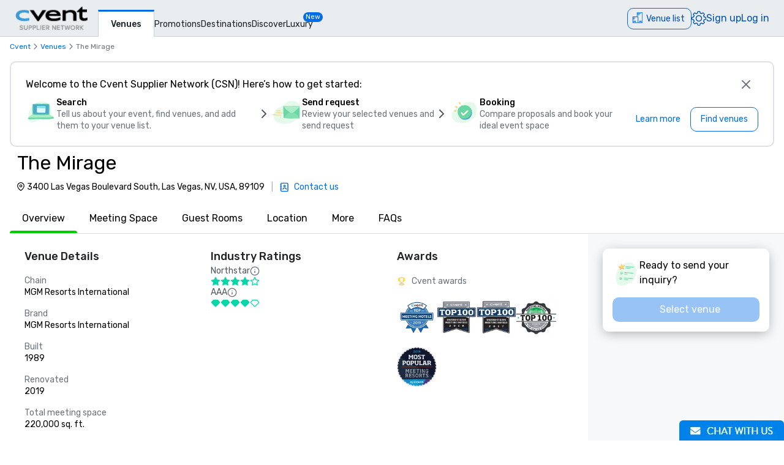

--- FILE ---
content_type: text/html; charset=utf-8
request_url: https://www.cvent.com/venues/las-vegas/resort/the-mirage/venue-55635f42-4cd2-4695-8d1b-66178d4014c1
body_size: 163562
content:
<!DOCTYPE html><html lang="en-US" class="__variable_b0ef00 __variable_b0ef00 __variable_d3b745 __variable_b57d24 __variable_4b73b0" data-theme=""><head><meta charSet="utf-8"/><meta name="viewport" content="width=device-width, initial-scale=1"/><link rel="preload" as="image" imageSrcSet="/venues/_next/image?url=%2Fvenues%2F_next%2Fstatic%2Fmedia%2Fcvent-logo.9377115c.png&amp;w=16&amp;q=75 16w, /venues/_next/image?url=%2Fvenues%2F_next%2Fstatic%2Fmedia%2Fcvent-logo.9377115c.png&amp;w=32&amp;q=75 32w, /venues/_next/image?url=%2Fvenues%2F_next%2Fstatic%2Fmedia%2Fcvent-logo.9377115c.png&amp;w=48&amp;q=75 48w, /venues/_next/image?url=%2Fvenues%2F_next%2Fstatic%2Fmedia%2Fcvent-logo.9377115c.png&amp;w=64&amp;q=75 64w, /venues/_next/image?url=%2Fvenues%2F_next%2Fstatic%2Fmedia%2Fcvent-logo.9377115c.png&amp;w=96&amp;q=75 96w, /venues/_next/image?url=%2Fvenues%2F_next%2Fstatic%2Fmedia%2Fcvent-logo.9377115c.png&amp;w=128&amp;q=75 128w, /venues/_next/image?url=%2Fvenues%2F_next%2Fstatic%2Fmedia%2Fcvent-logo.9377115c.png&amp;w=256&amp;q=75 256w, /venues/_next/image?url=%2Fvenues%2F_next%2Fstatic%2Fmedia%2Fcvent-logo.9377115c.png&amp;w=384&amp;q=75 384w, /venues/_next/image?url=%2Fvenues%2F_next%2Fstatic%2Fmedia%2Fcvent-logo.9377115c.png&amp;w=640&amp;q=75 640w, /venues/_next/image?url=%2Fvenues%2F_next%2Fstatic%2Fmedia%2Fcvent-logo.9377115c.png&amp;w=750&amp;q=75 750w, /venues/_next/image?url=%2Fvenues%2F_next%2Fstatic%2Fmedia%2Fcvent-logo.9377115c.png&amp;w=828&amp;q=75 828w, /venues/_next/image?url=%2Fvenues%2F_next%2Fstatic%2Fmedia%2Fcvent-logo.9377115c.png&amp;w=1080&amp;q=75 1080w, /venues/_next/image?url=%2Fvenues%2F_next%2Fstatic%2Fmedia%2Fcvent-logo.9377115c.png&amp;w=1200&amp;q=75 1200w, /venues/_next/image?url=%2Fvenues%2F_next%2Fstatic%2Fmedia%2Fcvent-logo.9377115c.png&amp;w=1920&amp;q=75 1920w, /venues/_next/image?url=%2Fvenues%2F_next%2Fstatic%2Fmedia%2Fcvent-logo.9377115c.png&amp;w=2048&amp;q=75 2048w, /venues/_next/image?url=%2Fvenues%2F_next%2Fstatic%2Fmedia%2Fcvent-logo.9377115c.png&amp;w=3840&amp;q=75 3840w" imageSizes="120px" fetchPriority="high"/><link rel="preload" as="image" href="/venues/_next/static/media/reposite_logo.b6f74206.png"/><link rel="stylesheet" href="/venues/_next/static/css/c1bb107a12ceebad.css" data-precedence="next"/><link rel="stylesheet" href="/venues/_next/static/css/b71536d0ee22cccc.css" data-precedence="next"/><link rel="stylesheet" href="/venues/_next/static/css/ab59c489675e5a9a.css" data-precedence="next"/><link rel="preload" as="script" fetchPriority="low" href="/venues/_next/static/chunks/webpack-ae90419a2e5621ca.js"/><script src="/venues/_next/static/chunks/13573955-a2f2bc5dd652c6e4.js" async=""></script><script src="/venues/_next/static/chunks/2805-f791125142166714.js" async=""></script><script src="/venues/_next/static/chunks/main-app-5785cd2f91e1f25b.js" async=""></script><script src="/venues/_next/static/chunks/7136-c88a2b01fcc29592.js" async=""></script><script src="/venues/_next/static/chunks/1707-eb01ccb67a27c526.js" async=""></script><script src="/venues/_next/static/chunks/3529-65b84b761fe4004f.js" async=""></script><script src="/venues/_next/static/chunks/8750-c32ce61d52f4be06.js" async=""></script><script src="/venues/_next/static/chunks/779-ec0619afa9f5973a.js" async=""></script><script src="/venues/_next/static/chunks/app/global-error-15918fd12c71d85b.js" async=""></script><script src="/venues/_next/static/chunks/app/%5Blocale%5D/error-89602b662b0b7af0.js" async=""></script><script src="/venues/_next/static/chunks/3797-0393f7fe44528375.js" async=""></script><script src="/venues/_next/static/chunks/2435-35d08234fa11ac14.js" async=""></script><script src="/venues/_next/static/chunks/7935-8bbce806f1ebce15.js" async=""></script><script src="/venues/_next/static/chunks/1234-b73a603a326a5ed9.js" async=""></script><script src="/venues/_next/static/chunks/7280-db58c2bec6f4a2fb.js" async=""></script><script src="/venues/_next/static/chunks/5589-42a6192c31cda1d1.js" async=""></script><script src="/venues/_next/static/chunks/8620-e9f7ecb3b335d198.js" async=""></script><script src="/venues/_next/static/chunks/6409-9f71daa98c6a65e3.js" async=""></script><script src="/venues/_next/static/chunks/5530-37246d40c6231afa.js" async=""></script><script src="/venues/_next/static/chunks/2473-2dce7478427ff0a0.js" async=""></script><script src="/venues/_next/static/chunks/app/%5Blocale%5D/layout-d5d77c6dcb775599.js" async=""></script><script src="/venues/_next/static/chunks/7876-96c43dc4e9e65a23.js" async=""></script><script src="/venues/_next/static/chunks/3311-19370c4572515b4c.js" async=""></script><script src="/venues/_next/static/chunks/3471-ec3df34c71b885fa.js" async=""></script><script src="/venues/_next/static/chunks/app/layout-ad329fba73c8ab51.js" async=""></script><script src="/venues/_next/static/chunks/app/error-0bd3037995edcc68.js" async=""></script><script src="/venues/_next/static/chunks/app/%5Blocale%5D/not-found-feb8799496ff7c1e.js" async=""></script><script src="/venues/_next/static/chunks/914-9763dbc1d01192a8.js" async=""></script><script src="/venues/_next/static/chunks/5528-ceb7a65ab5c134dc.js" async=""></script><script src="/venues/_next/static/chunks/9406-c6a8cf459e06fe57.js" async=""></script><script src="/venues/_next/static/chunks/2923-3aec873dba247ae0.js" async=""></script><script src="/venues/_next/static/chunks/1256-6f5ed2da39ebb4e1.js" async=""></script><script src="/venues/_next/static/chunks/7192-614cb98961d1b764.js" async=""></script><script src="/venues/_next/static/chunks/3275-e486227799999794.js" async=""></script><script src="/venues/_next/static/chunks/app/%5Blocale%5D/%5Bcity%5D/%5Btype%5D/%5Bname%5D/%5Bid%5D/page-c0666e91ebf72e4e.js" async=""></script><link rel="icon" type="image/x-icon" href="//www.cvent.com/favicon.ico"/><link rel="prefetch" href="/venues/_next/static/media/icons.e1aeade4.svg" as="image" type="image/svg+xml"/><title>The Mirage | Cvent</title><meta name="description" content="Request a quote and book your next event at The Mirage in Las Vegas, NV through Cvent."/><link rel="canonical" href="https://www.cvent.com/venues/las-vegas/resort/the-mirage/venue-55635f42-4cd2-4695-8d1b-66178d4014c1"/><link rel="alternate" hrefLang="en-US" href="https://www.cvent.com/venues/las-vegas/resort/the-mirage/venue-55635f42-4cd2-4695-8d1b-66178d4014c1"/><link rel="alternate" hrefLang="de-DE" href="https://www.cvent.com/venues/de-DE/las-vegas/resort/the-mirage/venue-55635f42-4cd2-4695-8d1b-66178d4014c1"/><link rel="alternate" hrefLang="es-ES" href="https://www.cvent.com/venues/es-ES/las-vegas/resort/the-mirage/venue-55635f42-4cd2-4695-8d1b-66178d4014c1"/><link rel="alternate" hrefLang="fr-FR" href="https://www.cvent.com/venues/fr-FR/las-vegas/resort/the-mirage/venue-55635f42-4cd2-4695-8d1b-66178d4014c1"/><link rel="alternate" hrefLang="nl-NL" href="https://www.cvent.com/venues/nl-NL/las-vegas/resort/the-mirage/venue-55635f42-4cd2-4695-8d1b-66178d4014c1"/><link rel="alternate" hrefLang="zh-CN" href="https://www.cvent.com/venues/zh-CN/las-vegas/resort/the-mirage/venue-55635f42-4cd2-4695-8d1b-66178d4014c1"/><link rel="alternate" hrefLang="x-default" href="https://www.cvent.com/venues/las-vegas/resort/the-mirage/venue-55635f42-4cd2-4695-8d1b-66178d4014c1"/><meta property="og:title" content="The Mirage | Cvent"/><meta property="og:description" content="Request a quote and book your next event at The Mirage in Las Vegas, NV through Cvent."/><meta property="og:url" content="https://www.cvent.com/venues/las-vegas/resort/the-mirage/venue-55635f42-4cd2-4695-8d1b-66178d4014c1"/><meta property="og:type" content="website"/><meta name="twitter:card" content="summary"/><meta name="twitter:site" content="@cvent"/><meta name="twitter:title" content="The Mirage | Cvent"/><meta name="twitter:description" content="Request a quote and book your next event at The Mirage in Las Vegas, NV through Cvent."/><meta name="next-size-adjust"/><script>(self.__next_s=self.__next_s||[]).push([0,{"children":"\n    window.publicRuntimeConfig = {\"DD_APP_ID\":\"9b24cce1-9cbf-4ea0-a5db-e565fe15f746\",\"DD_CLIENT_TOKEN\":\"pub4f462d1973ce9764489fa90a69576b5a\",\"DD_ENV\":\"pr50\",\"DD_SERVICE\":\"venue-search-app\",\"DD_VERSION\":\"5.2.32\",\"LOG_LEVEL\":\"warn\",\"CLIENT_VERSION\":\"5.2.32\",\"LOGIN_URL\":\"undefined\",\"NODE_ENVIRONMENT\":\"production\",\"ANALYTICS_SERVICE_URL\":\"https://io.cvent.com/factor\",\"DATA_PLATFORM_WRITE_KEY\":\"2c4TEgwdgghtYzvuQujhCdSRho2\",\"DATA_PLATFORM_URL\":\"https://cvent-prod-dataplane.rudderstack.com\",\"BUSINESS_UNIT\":\"hospitality\",\"PRODUCT\":\"shared\",\"COMPONENT\":\"venue-search-app\",\"PLATFORM\":\"shared\",\"METRICS_PAGE_LOADS_ENABLED\":\"true\",\"PRODUCTIZED_CHECKOUT_ENABLED\":\"true\"};\n    window.canUseCventAnalytics = true;\n    window.requestCountry = \"US\";\n    window.logId = \"e7c1487c-b11e-478d-87b5-007f22f35010\";\n    ","id":"dd"}])</script><script src="/venues/_next/static/chunks/polyfills-42372ed130431b0a.js" noModule=""></script></head><body class="m-0 grid min-h-screen !overflow-x-hidden font-primary [grid-template-areas:&#x27;header&#x27;_&#x27;main&#x27;_&#x27;footer&#x27;] [grid-template-rows:auto_1fr_auto]"><style data-emotion="css-global tcbuib">.js-focus-visible :focus:not(.focus-visible){box-shadow:none;outline:none;}.focus-visible{transition-property:box-shadow,outline;transition-duration:100ms;transition-timing-function:cubic-bezier(0.2, 0, 0.4, 0.9);}</style><header class="sticky left-0 top-0 z-30 [grid-area:header]" data-cvent-id="header"><div class="flex h-[3.75rem] w-full items-center border-b border-solid border-b-[#cad0d3] bg-[#e9edef] lg:justify-start"><div class="z-30 xl:hidden"><button type="button" class="block p-2 py-3" aria-label="Menu"><svg class="left-0 top-0 h-7 w-7" data-cvent-id="hamburger-menu-icon" aria-hidden="true"><use href="/venues/_next/static/media/icons.e1aeade4.svg#hamburger-menu"></use></svg></button><div class=""></div></div><div class="z-0 -ml-8 flex w-full justify-center xl:ml-0 xl:justify-start xl:pl-6"><div class="relative h-[40px] w-[120px]"><a href="https://www.cvent.com/venues"><img alt="Cvent Supplier Network" fetchPriority="high" decoding="async" data-nimg="fill" style="position:absolute;height:100%;width:100%;left:0;top:0;right:0;bottom:0;object-fit:contain;color:transparent" sizes="120px" srcSet="/venues/_next/image?url=%2Fvenues%2F_next%2Fstatic%2Fmedia%2Fcvent-logo.9377115c.png&amp;w=16&amp;q=75 16w, /venues/_next/image?url=%2Fvenues%2F_next%2Fstatic%2Fmedia%2Fcvent-logo.9377115c.png&amp;w=32&amp;q=75 32w, /venues/_next/image?url=%2Fvenues%2F_next%2Fstatic%2Fmedia%2Fcvent-logo.9377115c.png&amp;w=48&amp;q=75 48w, /venues/_next/image?url=%2Fvenues%2F_next%2Fstatic%2Fmedia%2Fcvent-logo.9377115c.png&amp;w=64&amp;q=75 64w, /venues/_next/image?url=%2Fvenues%2F_next%2Fstatic%2Fmedia%2Fcvent-logo.9377115c.png&amp;w=96&amp;q=75 96w, /venues/_next/image?url=%2Fvenues%2F_next%2Fstatic%2Fmedia%2Fcvent-logo.9377115c.png&amp;w=128&amp;q=75 128w, /venues/_next/image?url=%2Fvenues%2F_next%2Fstatic%2Fmedia%2Fcvent-logo.9377115c.png&amp;w=256&amp;q=75 256w, /venues/_next/image?url=%2Fvenues%2F_next%2Fstatic%2Fmedia%2Fcvent-logo.9377115c.png&amp;w=384&amp;q=75 384w, /venues/_next/image?url=%2Fvenues%2F_next%2Fstatic%2Fmedia%2Fcvent-logo.9377115c.png&amp;w=640&amp;q=75 640w, /venues/_next/image?url=%2Fvenues%2F_next%2Fstatic%2Fmedia%2Fcvent-logo.9377115c.png&amp;w=750&amp;q=75 750w, /venues/_next/image?url=%2Fvenues%2F_next%2Fstatic%2Fmedia%2Fcvent-logo.9377115c.png&amp;w=828&amp;q=75 828w, /venues/_next/image?url=%2Fvenues%2F_next%2Fstatic%2Fmedia%2Fcvent-logo.9377115c.png&amp;w=1080&amp;q=75 1080w, /venues/_next/image?url=%2Fvenues%2F_next%2Fstatic%2Fmedia%2Fcvent-logo.9377115c.png&amp;w=1200&amp;q=75 1200w, /venues/_next/image?url=%2Fvenues%2F_next%2Fstatic%2Fmedia%2Fcvent-logo.9377115c.png&amp;w=1920&amp;q=75 1920w, /venues/_next/image?url=%2Fvenues%2F_next%2Fstatic%2Fmedia%2Fcvent-logo.9377115c.png&amp;w=2048&amp;q=75 2048w, /venues/_next/image?url=%2Fvenues%2F_next%2Fstatic%2Fmedia%2Fcvent-logo.9377115c.png&amp;w=3840&amp;q=75 3840w" src="/venues/_next/image?url=%2Fvenues%2F_next%2Fstatic%2Fmedia%2Fcvent-logo.9377115c.png&amp;w=3840&amp;q=75"/></a></div></div><nav class="absolute ml-40 mr-1 hidden items-baseline gap-4 xl:flex"><a aria-label="Venues" aria-current="true" class="-mb-px font-primary mt-4 border-l border-r border-t-[3px] border-solid border-x-[#cad0d3] border-t-[#006AE1] bg-fill px-[20px] py-[10px] text-[14px] font-medium text-[#1A2026] hover:text-[#006AE1] hover:no-underline hover:outline-none focus:text-[#006AE1] focus:no-underline focus:outline-none active:text-[#006AE1] active:no-underline active:outline-none" href="https://www.cvent.com/venues">Venues</a><a aria-label="Promotions" class="font-primary text-[14px] text-[#1A2026] hover:text-[#006AE1] hover:no-underline hover:outline-none focus:text-[#006AE1] focus:no-underline focus:outline-none active:text-[#006AE1] active:no-underline active:outline-none items-end" href="https://www.cvent.com/rfp/hotel-promotions/">Promotions</a><a aria-label="Destinations" class="font-primary text-[14px] text-[#1A2026] hover:text-[#006AE1] hover:no-underline hover:outline-none focus:text-[#006AE1] focus:no-underline focus:outline-none active:text-[#006AE1] active:no-underline active:outline-none items-end" href="https://www.cvent.com/meeting-event-planning">Destinations</a><a aria-label="Discover" aria-current="false" class="font-primary text-[14px] text-[#1A2026] hover:text-[#006AE1] hover:no-underline hover:outline-none focus:text-[#006AE1] focus:no-underline focus:outline-none active:text-[#006AE1] active:no-underline active:outline-none items-end" href="https://www.cvent.com/venues/discover">Discover</a><a aria-label="Luxury" class="font-primary text-[14px] text-[#1A2026] hover:text-[#006AE1] hover:no-underline hover:outline-none focus:text-[#006AE1] focus:no-underline focus:outline-none active:text-[#006AE1] active:no-underline active:outline-none items-end" href="https://www.cvent.com/microsites/cvent-meetings-magazine">Luxury</a><span class="relative -left-4 top-5 self-start rounded-lg bg-[#006CE8] px-1 text-[11px] text-fill">New</span></nav><div class="text-3.5 mr-4 gap-4 flex items-center text-brand-60 md:absolute md:right-0 lg:pt-2"><span class="mr-4 md:mr-0 z-30 absolute right-2 md:relative text-b-base font-primary text-[#0050AC] fill-[#0050AC] hover:text-[#0050AC] hover:no-underline hover:outline-none focus:text-[#0050AC] focus:no-underline focus:outline-none active:text-[#0050AC] active:no-underline active:outline-none"><div class="pt-2"><button data-cvent-id="shopping-cart-button" aria-label="Venue list" type="button" class="-top-[5px] inline-flex rounded-full border border-solid border-[#006AE1] text-b-md sm:rounded-xl sm:pb-px sm:pr-2.5 sm:pt-0.5 text-brand-70 relative overflow-hidden"><!--$--><div class="hidden lg:inline"><div class="flex items-center"><svg class="relative bottom-0.5 hidden h-[30px] w-[30px] py-[5px] pl-1.5 pr-[3px] text-[21px] lg:inline" data-cvent-id="building-icon-filled-icon" aria-hidden="true"><use href="/venues/_next/static/media/icons.e1aeade4.svg#building-icon-filled"></use></svg><span class="p-2 sm:hidden"><svg class="relative bottom-0.5 inline h-6 w-6" data-cvent-id="building-icon-filled-icon" aria-hidden="true"><use href="/venues/_next/static/media/icons.e1aeade4.svg#building-icon-filled"></use></svg></span><span class="hidden pb-[3px] pl-3 pr-0.5 pt-0.5 sm:inline lg:hidden">Venue list</span><span class="relative hidden lg:inline">Venue list</span></div></div><!--/$--><div class="lg:hidden"><div class="flex items-center"><svg class="relative bottom-0.5 hidden h-[30px] w-[30px] py-[5px] pl-1.5 pr-[3px] text-[21px] lg:inline" data-cvent-id="building-icon-filled-icon" aria-hidden="true"><use href="/venues/_next/static/media/icons.e1aeade4.svg#building-icon-filled"></use></svg><span class="p-2 sm:hidden"><svg class="relative bottom-0.5 inline h-6 w-6" data-cvent-id="building-icon-filled-icon" aria-hidden="true"><use href="/venues/_next/static/media/icons.e1aeade4.svg#building-icon-filled"></use></svg></span><span class="hidden pb-[3px] pl-3 pr-0.5 pt-0.5 sm:inline lg:hidden">Venue list</span><span class="relative hidden lg:inline">Venue list</span></div></div></button><span class="absolute inline text-background sm:hidden lg:inline"></span></div></span><span class="mr-4 md:mr-0 z-30 absolute right-2 md:relative text-b-base font-primary text-[#0050AC] fill-[#0050AC] hover:text-[#0050AC] hover:no-underline hover:outline-none focus:text-[#0050AC] focus:no-underline focus:outline-none active:text-[#0050AC] active:no-underline active:outline-none hidden xl:block"><div class="lg:hidden"><button type="button" aria-label="Settings">Settings</button></div><div class="hidden lg:block "><button type="button"><svg class="hidden h-6 w-6 fill-[#0050AC] xl:block" data-cvent-id="settings-icon" aria-label="Settings"><use href="/venues/_next/static/media/icons.e1aeade4.svg#settings"></use></svg><span class="block xl:hidden">Settings</span></button></div></span><span class="mr-4 md:mr-0 z-30 absolute right-2 md:relative text-b-base font-primary text-[#0050AC] fill-[#0050AC] hover:text-[#0050AC] hover:no-underline hover:outline-none focus:text-[#0050AC] focus:no-underline focus:outline-none active:text-[#0050AC] active:no-underline active:outline-none hidden pb-2 xl:block"><a aria-label="Sign up" href="https://app.cvent.com/Subscribers/Signup.aspx?type=planner&amp;locale=en-US">Sign up</a></span><span class="mr-4 md:mr-0 z-30 absolute right-2 md:relative text-b-base font-primary text-[#0050AC] fill-[#0050AC] hover:text-[#0050AC] hover:no-underline hover:outline-none focus:text-[#0050AC] focus:no-underline focus:outline-none active:text-[#0050AC] active:no-underline active:outline-none hidden pb-2 xl:block"><a aria-label="Log in" href="https://app.cvent.com/Subscribers/Login.aspx?type=planner">Log in</a></span></div></div></header><main class="w-full max-w-[100vw] bg-page [grid-area:main]"><script type="application/ld+json">{"@context":"https://schema.org","@type":"EventVenue","name":"The Mirage","image":"","@id":"https://www.cvent.com/venues/en-US/las-vegas/resort/the-mirage/venue-55635f42-4cd2-4695-8d1b-66178d4014c1","url":"https://www.cvent.com/venues/en-US/las-vegas/resort/the-mirage/venue-55635f42-4cd2-4695-8d1b-66178d4014c1","telephone":"","address":{"@type":"PostalAddress","streetAddress":"3400 Las Vegas Boulevard South","addressLocality":"Las Vegas","addressRegion":"NV","postalCode":"89109","addressCountry":"USA"}}</script><script type="application/ld+json">{"@context":"https://schema.org","@type":"BreadcrumbList","itemListElement":[{"@type":"ListItem","position":1,"item":"https://www.cvent.com","name":"Cvent"},{"@type":"ListItem","position":2,"item":"https://www.cvent.com","name":"Venues"},{"@type":"ListItem","position":3,"name":"The Mirage"}]}</script><div><div class="bg-background"><div class="pl-4 pt-2"><ol class="flex md:gap-1" data-cvent-id="breadcrumb-list"><li class="flex items-center gap-1" data-cvent-id="breadcrumb-list-item"><div class="hidden font-primary text-b-xs md:block text-brand-60"><span class="block max-w-[50vw] flex-shrink-0"><a class="block w-full truncate text-ellipsis decoration-brand-60 decoration-1 underline-offset-1 hover:underline" aria-label="Cvent" title="Cvent" href="https://www.cvent.com">Cvent</a></span></div><span class="hidden md:block"><svg class="h-4 w-4 fill-neutral-60" data-cvent-id="chevron-right-icon" aria-hidden="true"><use href="/venues/_next/static/media/icons.e1aeade4.svg#chevron-right"></use></svg></span></li><li class="flex items-center gap-1" data-cvent-id="breadcrumb-list-item"><span class="md:hidden"><svg class="h-4 w-4 fill-neutral-60" data-cvent-id="chevron-left-icon" aria-hidden="true"><use href="/venues/_next/static/media/icons.e1aeade4.svg#chevron-left"></use></svg></span><div class=" font-primary text-b-xs md:block text-brand-60"><span class="block max-w-[50vw] flex-shrink-0"><a class="block w-full truncate text-ellipsis decoration-brand-60 decoration-1 underline-offset-1 hover:underline" aria-label="Venues" title="Venues" href="/venues">Venues</a></span></div><span class="hidden md:block"><svg class="h-4 w-4 fill-neutral-60" data-cvent-id="chevron-right-icon" aria-hidden="true"><use href="/venues/_next/static/media/icons.e1aeade4.svg#chevron-right"></use></svg></span></li><li class="flex items-center gap-1" data-cvent-id="breadcrumb-list-item"><div class="hidden font-primary text-b-xs md:block text-neutral-60"><span aria-label="The Mirage" class="block max-w-[25vw] flex-shrink-0 truncate lg:max-w-[45vw]" title="The Mirage">The Mirage</span></div><span class="hidden md:block"></span></li></ol></div><div class="flex w-full flex-col"><div class="mx-4 mt-4 flex min-h-[140px] flex-col gap-2 rounded-xl px-6 py-4 border-2 border-solid border-neutral-30" role="presentation"><div class="flex items-center justify-between"><h2 class="  text-b-md md:text-b-base">Welcome to the Cvent Supplier Network (CSN)! Here’s how to get started:</h2><button aria-label="Close" class="carina-button carina-button__ghost carina-button__icon-only carina-button__m carina-button__brand " dir="ltr" type="button"><span class="carina-button--icon carina-button--icon__start" dir="ltr"><svg class="h-6 w-6 fill-neutral-60" data-cvent-id="x-icon" aria-hidden="true"><use href="/venues/_next/static/media/icons.e1aeade4.svg#x"></use></svg></span></button></div><div class="flex flex-col xl:flex-row xl:items-center xl:justify-between"><div class="flex flex-col gap-4 md:flex-row"><div class="flex gap-4 "><span class="hidden min-h-[50px] min-w-[50px] md:block"><img alt="Search" loading="lazy" width="50" height="50" decoding="async" data-nimg="1" style="color:transparent;background-size:cover;background-position:50% 50%;background-repeat:no-repeat;background-image:url(&quot;[data-uri]&quot;)" src="/venues/_next/static/media/spot-website.bf4b79a5.svg"/></span><div class="flex flex-col gap-0.5"><span class="text-b-md font-medium">Search</span><span class="text-b-xs text-neutral-60 md:text-b-md">Tell us about your event, find venues, and add them to your venue list.</span></div></div><div class="min-h-6 min-w-6 hidden md:block"><svg class="mt-4 h-6 w-6 fill-neutral-70" data-cvent-id="chevron-right-icon" aria-hidden="true"><use href="/venues/_next/static/media/icons.e1aeade4.svg#chevron-right"></use></svg></div><div class="flex gap-4 "><span class="hidden min-h-[50px] min-w-[50px] md:block"><svg height="50" width="50" class="shrink-0" data-cvent-id="email-custom-icon" aria-hidden="true"><use href="/venues/_next/static/media/icons.e1aeade4.svg#email-custom"></use></svg></span><div class="flex flex-col gap-0.5"><span class="text-b-md font-medium">Send request</span><span class="text-b-xs text-neutral-60 md:text-b-md">Review your selected venues and send request</span></div></div><div class="min-h-6 min-w-6 hidden md:block"><svg class="mt-4 h-6 w-6 fill-neutral-70" data-cvent-id="chevron-right-icon" aria-hidden="true"><use href="/venues/_next/static/media/icons.e1aeade4.svg#chevron-right"></use></svg></div><div class="flex gap-4 "><span class="hidden min-h-[50px] min-w-[50px] md:block"><img alt="Booking" loading="lazy" width="50" height="50" decoding="async" data-nimg="1" style="color:transparent;background-size:cover;background-position:50% 50%;background-repeat:no-repeat;background-image:url(&quot;[data-uri]&quot;)" src="/venues/_next/static/media/spot-checkmark.fa853a52.svg"/></span><div class="flex flex-col gap-0.5"><span class="text-b-md font-medium">Booking</span><span class="text-b-xs text-neutral-60 md:text-b-md">Compare proposals and book your ideal event space</span></div></div></div><div class="mt-3 flex flex-row gap-3 sm:mt-4 sm:gap-4 block "><a aria-label="Learn more" tabindex="-1" class="carina-button carina-button__ghost carina-button__m carina-button__brand px-4 py-[6px] text-b-md text-brand-60" href="https://support.cvent.com/s/communityarticle/Getting-Started-with-Cvent-Supplier-Network" dir="ltr"><span class="min-w-0 overflow-hidden text-ellipsis whitespace-nowrap">Learn more</span></a><a aria-label="Find venues" tabindex="-1" class="carina-button carina-button__lined carina-button__m carina-button__brand px-4 py-[6px] text-b-md text-brand-60" href="/" dir="ltr"><span class="min-w-0 overflow-hidden text-ellipsis whitespace-nowrap">Find venues</span></a></div></div></div><div><div class="mb-2 mt-2 flex"><div class="mx-4 lg:mx-6  flex flex-col justify-center"><h1 class="xl:text-d-lg text-d-sm pl-1 line-clamp-2 leading-10 max-w-[75vw]">The Mirage</h1><div class="mb-0.5 mt-2 flex flex-col gap-1 md:flex-row md:items-center"><span class="m-[2px] flex sm:max-w-[520px] md:max-w-[600px]"><svg class="h-4 w-4 pt-[2px]" data-cvent-id="map-pin-icon" aria-hidden="true"><use href="/venues/_next/static/media/icons.e1aeade4.svg#map-pin"></use></svg><span class="line-clamp-2 sm:line-clamp-1 pl-[2px] text-b-md ">3400 Las Vegas Boulevard South, Las Vegas, NV, USA, 89109</span></span><div class="flex flex-row"><div class="items-left flex flex-col justify-end pb-1 pl-0.5 md:flex-row md:items-center md:pb-0"><span class="m-1 hidden text-b-md text-neutral-40 md:block"> |  </span><div class="flex items-center"><button type="button" class="flex items-center"><span><svg class="kuch h-4 w-4 shrink-0" data-cvent-id="custom-contacts-icon" aria-hidden="true"><use href="/venues/_next/static/media/icons.e1aeade4.svg#custom-contacts"></use></svg></span><span class="ml-1 font-primary text-b-md/tight text-brand-60 md:ml-2">Contact us</span></button></div></div></div></div></div></div></div><div><div class="mt-4 flex" id="tab-navigation" data-cvent-id="tab-navigation-container"><div class="no-scrollbar relative ml-4 flex w-full gap-2 overflow-x-auto overflow-y-hidden border-b-1 border-neutral-30 md:gap-4 lg:gap-5" data-cvent-id="tab-navigation-container"><button type="button" id="Overview" class="-mb-1 flex-col h-full"><span class="truncate px-5 pb-4">Overview</span><div class="bg-success-40 relative mt-2 h-1 rounded-t-xl"></div></button><button type="button" id="Meeting Space" class=" h-full"><span class="truncate px-5 pb-4">Meeting Space</span><div class="bg-background relative mt-2 h-1 rounded-t-xl"></div></button><button type="button" id="Guest Rooms" class=" h-full"><span class="truncate px-5 pb-4">Guest Rooms</span><div class="bg-background relative mt-2 h-1 rounded-t-xl"></div></button><button type="button" id="Location" class=" h-full"><span class="truncate px-5 pb-4">Location</span><div class="bg-background relative mt-2 h-1 rounded-t-xl"></div></button><button type="button" id="More" class=" h-full"><span class="truncate px-5 pb-4">More</span><div class="bg-background relative mt-2 h-1 rounded-t-xl"></div></button><button type="button" id="FAQs" class=" h-full"><span class="truncate px-5 pb-4">FAQs</span><div class="bg-background relative mt-2 h-1 rounded-t-xl"></div></button></div><button type="button" class="right-0 shadow-4 lg:hidden" aria-label="Next"><svg class="ml-2 mt-2 h-8 w-8 fill-neutral-60" data-cvent-id="chevron-right-icon" aria-hidden="true"><use href="/venues/_next/static/media/icons.e1aeade4.svg#chevron-right"></use></svg></button></div></div></div></div></div><div><div class="flex bg-background"><div class="w-full xl:w-3/4"><div class="flex h-auto flex-col gap-2 bg-background" data-cvent-id="55635f42-4cd2-4695-8d1b-66178d4014c1-RESORT-left-container"><div class="px-5 pt-6 md:px-10"><div id="_overview"><div data-cvent-id="overview-section"><div class="mb-4 grid grid-cols-1 gap-6 rounded-xl bg-neutral-20 p-4 sm:grid-cols-2 sm:bg-background sm:p-0 md:gap-8 lg:grid-cols-3"><div class="flex flex-col sm:col-span-1 col-span-1" data-cvent-id="overview-section-venue-details-container"><h3 class="leading-d-md text-b-lg font-medium text-hb-vpp-heading sm:text-b-lg-custom">Venue Details</h3><div class="mt-4 grid sm:grid-cols-1 grid-cols-1 gap-4"><div class="flex flex-col"><span class="leading-b-lg text-b-xs text-neutral-80 sm:text-b-md sm:text-neutral-60">Chain</span><span class="leading-b-lg text-b-xs sm:text-b-md">MGM Resorts International</span></div><div class="flex flex-col"><span class="leading-b-lg text-b-xs text-neutral-80 sm:text-b-md sm:text-neutral-60">Brand</span><span class="leading-b-lg text-b-xs sm:text-b-md">MGM Resorts International</span></div><div class="flex flex-col"><span class="leading-b-lg text-b-xs text-neutral-80 sm:text-b-md sm:text-neutral-60">Built</span><span class="leading-b-lg text-b-xs sm:text-b-md">1989</span></div><div class="flex flex-col"><span class="leading-b-lg text-b-xs text-neutral-80 sm:text-b-md sm:text-neutral-60">Renovated</span><span class="leading-b-lg text-b-xs sm:text-b-md">2019</span></div><div class="flex flex-col"><span class="leading-b-lg text-b-xs text-neutral-80 sm:text-b-md sm:text-neutral-60">Total meeting space</span><span class="leading-b-lg text-b-xs sm:text-b-md">220,000 sq. ft.</span></div><div class="flex flex-col"><span class="leading-b-lg text-b-xs text-neutral-80 sm:text-b-md sm:text-neutral-60">Guest Rooms</span><span class="leading-b-lg text-b-xs sm:text-b-md">3,044</span></div><div class="flex flex-col"><span class="leading-b-lg text-b-xs text-neutral-80 sm:text-b-md sm:text-neutral-60">Venue type</span><span class="leading-b-lg text-b-xs sm:text-b-md">Resort</span></div></div></div><div class="col-span-1 flex flex-col gap-4" data-cvent-id="overview_section_industry_ratings_container"><h3 class="leading-d-md text-b-lg font-medium text-hb-vpp-heading sm:text-b-lg-custom">Industry Ratings</h3><div class="flex flex-col"><div class="flex gap-1"><span class="leading-b-lg text-b-xs text-neutral-70 sm:text-b-md">Northstar</span><div role="presentation" class="mt-0.5" aria-label="Northstar"><svg class="h-4 w-4 fill-neutral-60" data-cvent-id="info-icon" aria-hidden="true"><use href="/venues/_next/static/media/icons.e1aeade4.svg#info"></use></svg></div></div><div class="flex gap-0.5"><svg class="h-4 w-4 fill-diamond-icon" data-cvent-id="star-fill-icon" aria-hidden="true"><use href="/venues/_next/static/media/icons.e1aeade4.svg#star-fill"></use></svg><svg class="h-4 w-4 fill-diamond-icon" data-cvent-id="star-fill-icon" aria-hidden="true"><use href="/venues/_next/static/media/icons.e1aeade4.svg#star-fill"></use></svg><svg class="h-4 w-4 fill-diamond-icon" data-cvent-id="star-fill-icon" aria-hidden="true"><use href="/venues/_next/static/media/icons.e1aeade4.svg#star-fill"></use></svg><svg class="h-4 w-4 fill-diamond-icon" data-cvent-id="star-fill-icon" aria-hidden="true"><use href="/venues/_next/static/media/icons.e1aeade4.svg#star-fill"></use></svg><svg class="h-4 w-4 fill-diamond-icon" data-cvent-id="star-icon" aria-hidden="true"><use href="/venues/_next/static/media/icons.e1aeade4.svg#star"></use></svg></div></div><div class="flex flex-col"><div class="flex gap-1"><span class="leading-b-lg text-b-xs text-neutral-70 sm:text-b-md">AAA</span><div role="presentation" class="mt-0.5" aria-label="AAA"><svg class="h-4 w-4 fill-neutral-60" data-cvent-id="info-icon" aria-hidden="true"><use href="/venues/_next/static/media/icons.e1aeade4.svg#info"></use></svg></div></div><div class="flex gap-0.5"><svg class="h-4 w-4 fill-diamond-icon" data-cvent-id="diamond-filled-icon" aria-hidden="true"><use href="/venues/_next/static/media/icons.e1aeade4.svg#diamond-filled"></use></svg><svg class="h-4 w-4 fill-diamond-icon" data-cvent-id="diamond-filled-icon" aria-hidden="true"><use href="/venues/_next/static/media/icons.e1aeade4.svg#diamond-filled"></use></svg><svg class="h-4 w-4 fill-diamond-icon" data-cvent-id="diamond-filled-icon" aria-hidden="true"><use href="/venues/_next/static/media/icons.e1aeade4.svg#diamond-filled"></use></svg><svg class="h-4 w-4 fill-diamond-icon" data-cvent-id="diamond-filled-icon" aria-hidden="true"><use href="/venues/_next/static/media/icons.e1aeade4.svg#diamond-filled"></use></svg><svg class="h-4 w-4 fill-diamond-icon" data-cvent-id="diamond-empty-icon" aria-hidden="true"><use href="/venues/_next/static/media/icons.e1aeade4.svg#diamond-empty"></use></svg></div></div></div><div data-cvent-id="overview_section_awards_container"><h3 class="mb-4 text-b-base/snug font-medium text-hb-vpp-heading sm:mb-4 sm:text-b-lg-custom/normal">Awards</h3><div class="mb-4 flex flex-row items-center" data-cvent-id="vpp-overview-section-awards-cvent-awards"><svg height="16" width="16" class="mr-2 shrink-0" data-cvent-id="vpp-overview-section-awards-cvent-awards-icon" aria-hidden="true"><use href="/venues/_next/static/media/icons.e1aeade4.svg#golden-trophy"></use></svg><div class="text-b-md/normal text-neutral-60">Cvent awards</div></div><div class="flex flex-row flex-wrap items-center gap-2" data-cvent-id="vpp-overview-section-awards-cvent-awards-badges"><div class="mb-4 flex cursor-pointer flex-row items-center" data-cvent-id="vpp-overview-section-awards-cvent-awards-badges-individual-badge"><button type="button"><a href="/rfp/2019-top-meeting-hotels-28a017373e3c4fe99a5d7f7413c0e674.aspx" target="_blank" rel="noreferrer" aria-label="Cvent 2019 Top Meeting Hotel"><img alt="Cvent 2019 Top Meeting Hotel" loading="lazy" width="65" height="65" decoding="async" data-nimg="1" style="color:transparent" srcSet="/venues/_next/image?url=https%3A%2F%2Fimages.cvent.com%2F44141df3992b4064b5f7a48295c5d70d%2Fpix%2Fdg%2F28a017373e3c4fe99a5d7f7413c0e674%2Fd4055de1.top-meeting-hotel-badge!_!ed9ee8de025e19f3380359227a334d4c.png&amp;w=96&amp;q=75 1x, /venues/_next/image?url=https%3A%2F%2Fimages.cvent.com%2F44141df3992b4064b5f7a48295c5d70d%2Fpix%2Fdg%2F28a017373e3c4fe99a5d7f7413c0e674%2Fd4055de1.top-meeting-hotel-badge!_!ed9ee8de025e19f3380359227a334d4c.png&amp;w=256&amp;q=75 2x" src="/venues/_next/image?url=https%3A%2F%2Fimages.cvent.com%2F44141df3992b4064b5f7a48295c5d70d%2Fpix%2Fdg%2F28a017373e3c4fe99a5d7f7413c0e674%2Fd4055de1.top-meeting-hotel-badge!_!ed9ee8de025e19f3380359227a334d4c.png&amp;w=256&amp;q=75"/></a></button></div><div class="mb-4 flex cursor-pointer flex-row items-center" data-cvent-id="vpp-overview-section-awards-cvent-awards-badges-individual-badge"><button type="button"><a href="/rfp/2018-top-100-us-meeting-hotels-4404f9617b2e4041a1c34e88d0a810f6.aspx" target="_blank" rel="noreferrer" aria-label="Cvent 2018 Top 100 US Hotels"><img alt="Cvent 2018 Top 100 US Hotels" loading="lazy" width="65" height="65" decoding="async" data-nimg="1" style="color:transparent" srcSet="/venues/_next/image?url=https%3A%2F%2Fimages.cvent.com%2F44141df3992b4064b5f7a48295c5d70d%2Fpix%2Fdg%2F4404f9617b2e4041a1c34e88d0a810f6%2F6ab9d8c9.2018-badge!_!6bc4a1c6ba64a989f75e961f9488b7a5.png&amp;w=96&amp;q=75 1x, /venues/_next/image?url=https%3A%2F%2Fimages.cvent.com%2F44141df3992b4064b5f7a48295c5d70d%2Fpix%2Fdg%2F4404f9617b2e4041a1c34e88d0a810f6%2F6ab9d8c9.2018-badge!_!6bc4a1c6ba64a989f75e961f9488b7a5.png&amp;w=256&amp;q=75 2x" src="/venues/_next/image?url=https%3A%2F%2Fimages.cvent.com%2F44141df3992b4064b5f7a48295c5d70d%2Fpix%2Fdg%2F4404f9617b2e4041a1c34e88d0a810f6%2F6ab9d8c9.2018-badge!_!6bc4a1c6ba64a989f75e961f9488b7a5.png&amp;w=256&amp;q=75"/></a></button></div><div class="mb-4 flex cursor-pointer flex-row items-center" data-cvent-id="vpp-overview-section-awards-cvent-awards-badges-individual-badge"><button type="button"><a href="/rfp/2017-top-100-us-meeting-hotels-e47a575695f54f0f9f7546007364d7b4.aspx" target="_blank" rel="noreferrer" aria-label="Cvent 2017 Top 100 US Hotels "><img alt="Cvent 2017 Top 100 US Hotels " loading="lazy" width="65" height="65" decoding="async" data-nimg="1" style="color:transparent" srcSet="/venues/_next/image?url=https%3A%2F%2Fimages.cvent.com%2F44141df3992b4064b5f7a48295c5d70d%2Fpix%2Fdg%2Fe47a575695f54f0f9f7546007364d7b4%2F5726744a.us_top_100_meeting_hotels_badg!_!0560d91e5b01a560bf1e879cb16bc101.png&amp;w=96&amp;q=75 1x, /venues/_next/image?url=https%3A%2F%2Fimages.cvent.com%2F44141df3992b4064b5f7a48295c5d70d%2Fpix%2Fdg%2Fe47a575695f54f0f9f7546007364d7b4%2F5726744a.us_top_100_meeting_hotels_badg!_!0560d91e5b01a560bf1e879cb16bc101.png&amp;w=256&amp;q=75 2x" src="/venues/_next/image?url=https%3A%2F%2Fimages.cvent.com%2F44141df3992b4064b5f7a48295c5d70d%2Fpix%2Fdg%2Fe47a575695f54f0f9f7546007364d7b4%2F5726744a.us_top_100_meeting_hotels_badg!_!0560d91e5b01a560bf1e879cb16bc101.png&amp;w=256&amp;q=75"/></a></button></div><div class="mb-4 flex cursor-pointer flex-row items-center" data-cvent-id="vpp-overview-section-awards-cvent-awards-badges-individual-badge"><button type="button"><a href="/rfp/2016-top-100-us-meeting-hotels-c555825b861d4e708419679c6d18e261.aspx" target="_blank" rel="noreferrer" aria-label="Cvent 2016 Top 100 US Hotels"><img alt="Cvent 2016 Top 100 US Hotels" loading="lazy" width="65" height="65" decoding="async" data-nimg="1" style="color:transparent" srcSet="/venues/_next/image?url=https%3A%2F%2Fimages.cvent.com%2F44141df3992b4064b5f7a48295c5d70d%2Fpix%2Fdg%2Fc555825b861d4e708419679c6d18e261%2Fe6051065.top-hotels-100-badge-social!_!98e573b25fdfedf653674efe5fb09842.jpg&amp;w=96&amp;q=75 1x, /venues/_next/image?url=https%3A%2F%2Fimages.cvent.com%2F44141df3992b4064b5f7a48295c5d70d%2Fpix%2Fdg%2Fc555825b861d4e708419679c6d18e261%2Fe6051065.top-hotels-100-badge-social!_!98e573b25fdfedf653674efe5fb09842.jpg&amp;w=256&amp;q=75 2x" src="/venues/_next/image?url=https%3A%2F%2Fimages.cvent.com%2F44141df3992b4064b5f7a48295c5d70d%2Fpix%2Fdg%2Fc555825b861d4e708419679c6d18e261%2Fe6051065.top-hotels-100-badge-social!_!98e573b25fdfedf653674efe5fb09842.jpg&amp;w=256&amp;q=75"/></a></button></div><div class="mb-4 flex cursor-pointer flex-row items-center" data-cvent-id="vpp-overview-section-awards-cvent-awards-badges-individual-badge"><button type="button"><a href="/rfp/list-of-100-most-popular-meeting-resorts-85aa4d16bfeb4242a8b9fa20562809c0.aspx" target="_blank" rel="noreferrer" aria-label=" Cvent 100 Most Popular Meeting Resorts 2014"><img alt=" Cvent 100 Most Popular Meeting Resorts 2014" loading="lazy" width="65" height="65" decoding="async" data-nimg="1" style="color:transparent" srcSet="/venues/_next/image?url=https%3A%2F%2Fimages.cvent.com%2F44141df3992b4064b5f7a48295c5d70d%2Fpix%2Fdg%2F85aa4d16bfeb4242a8b9fa20562809c0%2F8551cb4f.mpmr-badge-2014!_!1802f8978c1d01eda6db2cd143df884e.png&amp;w=96&amp;q=75 1x, /venues/_next/image?url=https%3A%2F%2Fimages.cvent.com%2F44141df3992b4064b5f7a48295c5d70d%2Fpix%2Fdg%2F85aa4d16bfeb4242a8b9fa20562809c0%2F8551cb4f.mpmr-badge-2014!_!1802f8978c1d01eda6db2cd143df884e.png&amp;w=256&amp;q=75 2x" src="/venues/_next/image?url=https%3A%2F%2Fimages.cvent.com%2F44141df3992b4064b5f7a48295c5d70d%2Fpix%2Fdg%2F85aa4d16bfeb4242a8b9fa20562809c0%2F8551cb4f.mpmr-badge-2014!_!1802f8978c1d01eda6db2cd143df884e.png&amp;w=256&amp;q=75"/></a></button></div></div></div></div><div class="relative mb-2" data-cvent-id="RESORT-LeftContainer-amenities"><h3 class="mb-2 text-b-lg font-medium text-hb-vpp-heading sm:mb-4 sm:text-b-lg-custom">Amenities</h3><div class="hidden grid-cols-1 gap-4 sm:grid sm:grid-cols-2 lg:grid-cols-3"><div class="space-y-2"><div class="mb-2 flex items-center space-x-2"><svg class="h-4 w-4 lg:h-5 lg:w-5" data-cvent-id="bed-icon" aria-hidden="true"><use href="/venues/_next/static/media/icons.e1aeade4.svg#bed"></use></svg><div class="text-b-sm/tight font-medium text-neutral-90 sm:text-b-md lg:text-b-md/tight">Room features and guest services</div></div><ul class="list-none"><li class="mb-2 text-b-sm/tight font-normal text-neutral-90 sm:text-b-md lg:text-b-md/tight">Calls (local)</li><li class="mb-2 text-b-sm/tight font-normal text-neutral-90 sm:text-b-md lg:text-b-md/tight">Calls (toll-free)</li><li class="mb-2 text-b-sm/tight font-normal text-neutral-90 sm:text-b-md lg:text-b-md/tight">Concierge services</li><li class="mb-2 text-b-sm/tight font-normal text-neutral-90 sm:text-b-md lg:text-b-md/tight">Internet access</li><li class="mb-2 text-b-sm/tight font-normal text-neutral-90 sm:text-b-md lg:text-b-md/tight">Laundry service</li><li class="mb-2 text-b-sm/tight font-normal text-neutral-90 sm:text-b-md lg:text-b-md/tight">Luggage storage</li><li class="mb-2 text-b-sm/tight font-normal text-neutral-90 sm:text-b-md lg:text-b-md/tight">Room service</li><li class="mb-2 text-b-sm/tight font-normal text-neutral-90 sm:text-b-md lg:text-b-md/tight">View (mountain)</li><li class="mb-2 text-b-sm/tight font-normal text-neutral-90 sm:text-b-md lg:text-b-md/tight">View (urban)</li><li class="mb-2 text-b-sm/tight font-normal text-neutral-90 sm:text-b-md lg:text-b-md/tight">Voicemail box</li></ul></div><div class="space-y-2"><div class="mb-2 flex items-center space-x-2"><svg class="h-4 w-4 lg:h-5 lg:w-5" data-cvent-id="hotel-icon" aria-hidden="true"><use href="/venues/_next/static/media/icons.e1aeade4.svg#hotel"></use></svg><div class="text-b-sm/tight font-medium text-neutral-90 sm:text-b-md lg:text-b-md/tight">Facilities</div></div><ul class="list-none"><li class="mb-2 text-b-sm/tight font-normal text-neutral-90 sm:text-b-md lg:text-b-md/tight">Casino</li><li class="mb-2 text-b-sm/tight font-normal text-neutral-90 sm:text-b-md lg:text-b-md/tight">Extended stay</li><li class="mb-2 text-b-sm/tight font-normal text-neutral-90 sm:text-b-md lg:text-b-md/tight">Onsite catering</li><li class="mb-2 text-b-sm/tight font-normal text-neutral-90 sm:text-b-md lg:text-b-md/tight">Onsite gift shop</li><li class="mb-2 text-b-sm/tight font-normal text-neutral-90 sm:text-b-md lg:text-b-md/tight">Onsite restaurant</li><li class="mb-2 text-b-sm/tight font-normal text-neutral-90 sm:text-b-md lg:text-b-md/tight">Onsite security</li><li class="mb-2 text-b-sm/tight font-normal text-neutral-90 sm:text-b-md lg:text-b-md/tight">Pet friendly</li><li class="mb-2 text-b-sm/tight font-normal text-neutral-90 sm:text-b-md lg:text-b-md/tight">Rental car service</li><li class="mb-2 text-b-sm/tight font-normal text-neutral-90 sm:text-b-md lg:text-b-md/tight">Space (outdoor)</li><li class="mb-2 text-b-sm/tight font-normal text-neutral-90 sm:text-b-md lg:text-b-md/tight">Space (private)</li><li class="mb-2 text-b-sm/tight font-normal text-neutral-90 sm:text-b-md lg:text-b-md/tight">Space (semi-private)</li><li class="mb-2 text-b-sm/tight font-normal text-neutral-90 sm:text-b-md lg:text-b-md/tight">Wheelchair accessible</li></ul></div><div class="space-y-2"><div class="mb-2 flex items-center space-x-2"><svg class="h-4 w-4 lg:h-5 lg:w-5" data-cvent-id="shopping-bag-icon" aria-hidden="true"><use href="/venues/_next/static/media/icons.e1aeade4.svg#shopping-bag"></use></svg><div class="text-b-sm/tight font-medium text-neutral-90 sm:text-b-md lg:text-b-md/tight">Business services</div></div><ul class="list-none"><li class="mb-2 text-b-sm/tight font-normal text-neutral-90 sm:text-b-md lg:text-b-md/tight">AV capabilities</li><li class="mb-2 text-b-sm/tight font-normal text-neutral-90 sm:text-b-md lg:text-b-md/tight">Business center</li><li class="mb-2 text-b-sm/tight font-normal text-neutral-90 sm:text-b-md lg:text-b-md/tight">Video conference</li><li class="mb-2 text-b-sm/tight font-normal text-neutral-90 sm:text-b-md lg:text-b-md/tight">VIP services</li></ul></div><div class="space-y-2"><div class="mb-2 flex items-center space-x-2"><svg class="h-4 w-4 lg:h-5 lg:w-5" data-cvent-id="fitness-icon" aria-hidden="true"><use href="/venues/_next/static/media/icons.e1aeade4.svg#fitness"></use></svg><div class="text-b-sm/tight font-medium text-neutral-90 sm:text-b-md lg:text-b-md/tight">Recreational activities</div></div><ul class="list-none"><li class="mb-2 text-b-sm/tight font-normal text-neutral-90 sm:text-b-md lg:text-b-md/tight">Health club</li><li class="mb-2 text-b-sm/tight font-normal text-neutral-90 sm:text-b-md lg:text-b-md/tight">Outdoor pool</li><li class="mb-2 text-b-sm/tight font-normal text-neutral-90 sm:text-b-md lg:text-b-md/tight">Spa or salon</li><li class="mb-2 text-b-sm/tight font-normal text-neutral-90 sm:text-b-md lg:text-b-md/tight">Whirlpool</li></ul></div><div class="space-y-2"><div class="mb-2 flex items-center space-x-2"><svg class="h-4 w-4 lg:h-5 lg:w-5" data-cvent-id="bus-icon" aria-hidden="true"><use href="/venues/_next/static/media/icons.e1aeade4.svg#bus"></use></svg><div class="text-b-sm/tight font-medium text-neutral-90 sm:text-b-md lg:text-b-md/tight">Transportation</div></div><ul class="list-none"><li class="mb-2 text-b-sm/tight font-normal text-neutral-90 sm:text-b-md lg:text-b-md/tight">Airport shuttle</li><li class="mb-2 text-b-sm/tight font-normal text-neutral-90 sm:text-b-md lg:text-b-md/tight">Bus</li><li class="mb-2 text-b-sm/tight font-normal text-neutral-90 sm:text-b-md lg:text-b-md/tight">Taxi</li></ul></div><div class="space-y-2"><div class="mb-2 flex items-center space-x-2"><svg class="h-4 w-4 lg:h-5 lg:w-5" data-cvent-id="session-icon" aria-hidden="true"><use href="/venues/_next/static/media/icons.e1aeade4.svg#session"></use></svg><div class="text-b-sm/tight font-medium text-neutral-90 sm:text-b-md lg:text-b-md/tight">Equipment</div></div><ul class="list-none"><li class="mb-2 text-b-sm/tight font-normal text-neutral-90 sm:text-b-md lg:text-b-md/tight">Dance floor</li><li class="mb-2 text-b-sm/tight font-normal text-neutral-90 sm:text-b-md lg:text-b-md/tight">Loading dock</li><li class="mb-2 text-b-sm/tight font-normal text-neutral-90 sm:text-b-md lg:text-b-md/tight">Piano</li><li class="mb-2 text-b-sm/tight font-normal text-neutral-90 sm:text-b-md lg:text-b-md/tight">Portable heaters</li><li class="mb-2 text-b-sm/tight font-normal text-neutral-90 sm:text-b-md lg:text-b-md/tight">Portable walls</li><li class="mb-2 text-b-sm/tight font-normal text-neutral-90 sm:text-b-md lg:text-b-md/tight">Staging area</li></ul></div></div><div class="sm:hidden"><div class="grid grid-cols-1 gap-4"><div class="space-y-2"><div class="mb-2 flex items-center space-x-2"><svg class="h-4 w-4 lg:h-5 lg:w-5" data-cvent-id="bed-icon" aria-hidden="true"><use href="/venues/_next/static/media/icons.e1aeade4.svg#bed"></use></svg><div class="text-b-sm/tight font-medium text-neutral-90 sm:text-b-md lg:text-b-md/tight">Room features and guest services</div></div><ul class="list-none"><li class="mb-2 text-b-sm/tight font-normal text-neutral-90 sm:text-b-md lg:text-b-md/tight">Calls (local)</li><li class="mb-2 text-b-sm/tight font-normal text-neutral-90 sm:text-b-md lg:text-b-md/tight">Calls (toll-free)</li><li class="mb-2 text-b-sm/tight font-normal text-neutral-90 sm:text-b-md lg:text-b-md/tight">Concierge services</li><li class="mb-2 text-b-sm/tight font-normal text-neutral-90 sm:text-b-md lg:text-b-md/tight">Internet access</li><li class="mb-2 text-b-sm/tight font-normal text-neutral-90 sm:text-b-md lg:text-b-md/tight">Laundry service</li><li class="mb-2 text-b-sm/tight font-normal text-neutral-90 sm:text-b-md lg:text-b-md/tight">Luggage storage</li><li class="mb-2 text-b-sm/tight font-normal text-neutral-90 sm:text-b-md lg:text-b-md/tight">Room service</li><li class="mb-2 text-b-sm/tight font-normal text-neutral-90 sm:text-b-md lg:text-b-md/tight">View (mountain)</li><li class="mb-2 text-b-sm/tight font-normal text-neutral-90 sm:text-b-md lg:text-b-md/tight">View (urban)</li><li class="mb-2 text-b-sm/tight font-normal text-neutral-90 sm:text-b-md lg:text-b-md/tight">Voicemail box</li></ul></div><div class="space-y-2"><div class="mb-2 flex items-center space-x-2"><svg class="h-4 w-4 lg:h-5 lg:w-5" data-cvent-id="hotel-icon" aria-hidden="true"><use href="/venues/_next/static/media/icons.e1aeade4.svg#hotel"></use></svg><div class="text-b-sm/tight font-medium text-neutral-90 sm:text-b-md lg:text-b-md/tight">Facilities</div></div><ul class="list-none"><li class="mb-2 text-b-sm/tight font-normal text-neutral-90 sm:text-b-md lg:text-b-md/tight">Casino</li><li class="mb-2 text-b-sm/tight font-normal text-neutral-90 sm:text-b-md lg:text-b-md/tight">Extended stay</li><li class="mb-2 text-b-sm/tight font-normal text-neutral-90 sm:text-b-md lg:text-b-md/tight">Onsite catering</li><li class="mb-2 text-b-sm/tight font-normal text-neutral-90 sm:text-b-md lg:text-b-md/tight">Onsite gift shop</li><li class="mb-2 text-b-sm/tight font-normal text-neutral-90 sm:text-b-md lg:text-b-md/tight">Onsite restaurant</li><li class="mb-2 text-b-sm/tight font-normal text-neutral-90 sm:text-b-md lg:text-b-md/tight">Onsite security</li><li class="mb-2 text-b-sm/tight font-normal text-neutral-90 sm:text-b-md lg:text-b-md/tight">Pet friendly</li><li class="mb-2 text-b-sm/tight font-normal text-neutral-90 sm:text-b-md lg:text-b-md/tight">Rental car service</li><li class="mb-2 text-b-sm/tight font-normal text-neutral-90 sm:text-b-md lg:text-b-md/tight">Space (outdoor)</li><li class="mb-2 text-b-sm/tight font-normal text-neutral-90 sm:text-b-md lg:text-b-md/tight">Space (private)</li><li class="mb-2 text-b-sm/tight font-normal text-neutral-90 sm:text-b-md lg:text-b-md/tight">Space (semi-private)</li><li class="mb-2 text-b-sm/tight font-normal text-neutral-90 sm:text-b-md lg:text-b-md/tight">Wheelchair accessible</li></ul></div></div><div><button class="text-b-md text-interactive-60" type="button" aria-label="View all (6)">View all (6)</button></div></div></div></div></div><div id="_meeting_space"><div class="mt-6 flex flex-col gap-4"><div class="lg:hidden" data-cvent-id="meeting-space-section-meeting-space-container-mobile"><div class="my-4 w-full border-t border-neutral-30"></div><h2 class="mb-2 text-b-lg-custom/loose font-normal text-hb-vpp-heading sm:text-d-sm">Meeting rooms</h2><div class="relative grid grid-cols-1 gap-4 sm:grid-cols-2"><div><div class="text-b-md/tight font-normal text-neutral-60">Total meeting space</div><div class="text-b-md/tight font-normal text-neutral-90">220,000 sq. ft.</div></div><div><div class="text-b-md/tight font-normal text-neutral-60">Largest room</div><div class="text-b-md/tight font-normal text-neutral-90">89,400 sq. ft.</div></div><div><div class="text-b-md/tight font-normal text-neutral-60">Space (private)</div><div class="text-b-md/tight font-normal text-neutral-90">Available</div></div><div><div class="text-b-md/tight font-normal text-neutral-60">Meeting rooms</div><div class="text-b-md/tight font-normal text-neutral-90">40</div></div><div><div class="text-b-md/tight font-normal text-neutral-60">Second largest room</div><div class="text-b-md/tight font-normal text-neutral-90">59,750 sq. ft.</div></div><div><div class="text-b-md/tight font-normal text-neutral-60">Exhibit space</div><div class="text-b-md/tight font-normal text-neutral-90">220,000 sq. ft.</div></div><div><div class="text-b-md/tight font-normal text-neutral-60">Space (semi-private)</div><div class="text-b-md/tight font-normal text-neutral-90">Available</div></div><div><div class="text-b-md/tight font-normal text-neutral-60">Space (outdoor)</div><div class="text-b-md/tight font-normal text-neutral-90">Available</div></div></div></div><div class="hidden lg:block" data-cvent-id="meeting-space-section-meeting-space-container"><div class="my-4 w-full border-t border-neutral-30"></div><h2 class="mb-4 text-b-lg-custom/loose font-normal text-hb-vpp-heading sm:text-d-sm">Meeting rooms</h2><div class="grid-auto-rows-min relative grid grid-cols-3"><div class="pb-4 relative "><div class="text-b-md/tight font-normal text-neutral-60">Total meeting space</div><div class="text-b-md/tight font-normal text-neutral-90">220,000 sq. ft.</div></div><div class="pb-4 relative lg:border-l lg:border-neutral-30 lg:pl-4"><div class="text-b-md/tight font-normal text-neutral-60">Largest room</div><div class="text-b-md/tight font-normal text-neutral-90">89,400 sq. ft.</div></div><div class="pb-4 relative lg:border-l lg:border-neutral-30 lg:pl-4"><div class="text-b-md/tight font-normal text-neutral-60">Space (private)</div><div class="text-b-md/tight font-normal text-neutral-90">Available</div></div><div class="pb-4 relative "><div class="text-b-md/tight font-normal text-neutral-60">Meeting rooms</div><div class="text-b-md/tight font-normal text-neutral-90">40</div></div><div class="pb-4 relative lg:border-l lg:border-neutral-30 lg:pl-4"><div class="text-b-md/tight font-normal text-neutral-60">Second largest room</div><div class="text-b-md/tight font-normal text-neutral-90">59,750 sq. ft.</div></div><div class="pb-4 relative lg:border-l lg:border-neutral-30 lg:pl-4"><div class="text-b-md/tight font-normal text-neutral-60">Exhibit space</div><div class="text-b-md/tight font-normal text-neutral-90">220,000 sq. ft.</div></div><div class="pb-0 relative "><div class="text-b-md/tight font-normal text-neutral-60">Space (semi-private)</div><div class="text-b-md/tight font-normal text-neutral-90">Available</div></div><div class="pb-0 relative lg:border-l lg:border-neutral-30 lg:pl-4"><div class="text-b-md/tight font-normal text-neutral-60">Space (outdoor)</div><div class="text-b-md/tight font-normal text-neutral-90">Available</div></div></div></div><div class="relative grid w-full font-primary text-background" data-cvent-id="profile-banner"><div class="relative overflow-hidden rounded-lg bg-neutral-90"><img alt="Explore Meeting Rooms" loading="lazy" decoding="async" data-nimg="fill" style="position:absolute;height:100%;width:100%;left:0;top:0;right:0;bottom:0;object-fit:cover;color:transparent" sizes="(max-width: 1280px) 100vw, 25vw" srcSet="/venues/_next/image?url=%2Fvenues%2F_next%2Fstatic%2Fmedia%2Fexplore-meeting-rooms-banner.b16523ff.webp&amp;w=256&amp;q=75 256w, /venues/_next/image?url=%2Fvenues%2F_next%2Fstatic%2Fmedia%2Fexplore-meeting-rooms-banner.b16523ff.webp&amp;w=384&amp;q=75 384w, /venues/_next/image?url=%2Fvenues%2F_next%2Fstatic%2Fmedia%2Fexplore-meeting-rooms-banner.b16523ff.webp&amp;w=640&amp;q=75 640w, /venues/_next/image?url=%2Fvenues%2F_next%2Fstatic%2Fmedia%2Fexplore-meeting-rooms-banner.b16523ff.webp&amp;w=750&amp;q=75 750w, /venues/_next/image?url=%2Fvenues%2F_next%2Fstatic%2Fmedia%2Fexplore-meeting-rooms-banner.b16523ff.webp&amp;w=828&amp;q=75 828w, /venues/_next/image?url=%2Fvenues%2F_next%2Fstatic%2Fmedia%2Fexplore-meeting-rooms-banner.b16523ff.webp&amp;w=1080&amp;q=75 1080w, /venues/_next/image?url=%2Fvenues%2F_next%2Fstatic%2Fmedia%2Fexplore-meeting-rooms-banner.b16523ff.webp&amp;w=1200&amp;q=75 1200w, /venues/_next/image?url=%2Fvenues%2F_next%2Fstatic%2Fmedia%2Fexplore-meeting-rooms-banner.b16523ff.webp&amp;w=1920&amp;q=75 1920w, /venues/_next/image?url=%2Fvenues%2F_next%2Fstatic%2Fmedia%2Fexplore-meeting-rooms-banner.b16523ff.webp&amp;w=2048&amp;q=75 2048w, /venues/_next/image?url=%2Fvenues%2F_next%2Fstatic%2Fmedia%2Fexplore-meeting-rooms-banner.b16523ff.webp&amp;w=3840&amp;q=75 3840w" src="/venues/_next/image?url=%2Fvenues%2F_next%2Fstatic%2Fmedia%2Fexplore-meeting-rooms-banner.b16523ff.webp&amp;w=3840&amp;q=75"/><div class="absolute bottom-0 left-0 right-0 top-0 bg-neutral-90 opacity-50"></div><div class="sticky flex w-full flex-col items-start justify-between gap-4 p-6 md:flex-row md:items-center"><div class="flex flex-col justify-between gap-1"><div class="text-b-lg/loose text-background sm:text-b-xl">Explore Meeting Rooms</div><div class="text-b-xs/loose text-background sm:text-b-md">Find the perfect room with setup charts and interactive 3D floor plans.</div></div></div></div></div><div><div class="meeting-room-chart-container"><div class="flex w-full flex-col pb-4 sm:flex-row sm:items-center sm:justify-between"><h3 class="text-b-base/relaxed font-medium text-hb-vpp-heading sm:text-b-lg-custom">Meeting space</h3></div><div class="flex w-full flex-col pb-4 sm:flex-row sm:items-center sm:justify-between"><div class="flex w-full flex-row items-center space-x-2 sm:w-auto"><div class="mr-2 w-1/2 sm:w-[120px]"><div class="mb-4 flex flex-col h-9"><label for="meeting-space-attendee-input" class="text-b-md text-neutral-70">Attendees</label><div class="group relative flex items-center rounded-xl border border-neutral-40 p-2"><input type="number" id="meeting-space-attendee-input" class="w-full flex-1 border-none outline-none" name="meetingSpace" value=""/><span class="ml-2 opacity-0 transition-opacity group-focus-within:opacity-100 group-hover:opacity-100"><div class="relative"><span class="absolute left-0 right-0 top-0 h-1/2 cursor-pointer" role="button" aria-label="Increase Attendees" tabindex="0"></span><span class="absolute bottom-0 left-0 right-0 h-1/2 cursor-pointer" role="button" aria-label="Decrease Attendees" tabindex="0"></span><svg class="h-6 w-6 sm:block invisible group-hover:visible" aria-label="Attendees Control" data-cvent-id="arrow-up-and-down-custom-icon" aria-hidden="true"><use href="/venues/_next/static/media/icons.e1aeade4.svg#arrow-up-and-down-custom"></use></svg></div></span></div></div></div><div class="mt-6 hidden space-x-2 sm:flex"><button aria-label="Set up" class="carina-button carina-button__lined carina-button__m carina-button__brand group flex h-10 w-28 items-center rounded-full px-4 text-b-md/snug" dir="ltr" type="button"><span class="min-w-0 overflow-hidden text-ellipsis whitespace-nowrap">Set up</span><span class="carina-button--icon carina-button--icon__end" dir="ltr"><svg class="h-4 w-4 fill-brand-60 group-hover:fill-background" data-cvent-id="chevron-down-icon" aria-hidden="true"><use href="/venues/_next/static/media/icons.e1aeade4.svg#chevron-down"></use></svg></span></button><button aria-label="Feature" class="carina-button carina-button__lined carina-button__m carina-button__brand min-w-12 group flex h-10 items-center rounded-full px-4 text-b-md/snug" dir="ltr" type="button"><span class="min-w-0 overflow-hidden text-ellipsis whitespace-nowrap">Feature </span><span class="carina-button--icon carina-button--icon__end" dir="ltr"><svg class="h-4 w-4 fill-brand-60 group-hover:fill-background" data-cvent-id="chevron-down-icon" aria-hidden="true"><use href="/venues/_next/static/media/icons.e1aeade4.svg#chevron-down"></use></svg></span></button></div><div class="mt-6 flex w-1/2 sm:hidden"><button aria-label="Filters" class="carina-button carina-button__lined carina-button__m carina-button__brand group flex h-10 w-full items-center rounded-full px-4 py-1 text-b-md/snug text-neutral-60" dir="ltr" type="button"><span class="min-w-0 overflow-hidden text-ellipsis whitespace-nowrap">Filters </span><span class="carina-button--icon carina-button--icon__end" dir="ltr"><svg class="h-4 w-4 fill-brand-60 group-hover:fill-background" data-cvent-id="chevron-down-icon" aria-hidden="true"><use href="/venues/_next/static/media/icons.e1aeade4.svg#chevron-down"></use></svg></span></button></div></div></div><div class="h-176 mb-4 overflow-auto" data-cvent-id="meeting-space-section-meeting-rooms-grid-container"><div class="overflow-auto border border-neutral-30"><table class="min-w-full table-auto"><thead class="top-2 h-[90px] border-b-2 border-neutral-30 bg-background"><tr class="sticky top-0 z-[11] h-full bg-background"><th class="h-[90px] whitespace-normal border-b-2 border-neutral-30 p-2 text-left text-b-md/snug font-normal text-neutral-90 sticky py-[10px] left-0 top-0 z-10 w-[182px] min-w-[182px] max-w-[182px] bg-background after:absolute after:right-0 after:top-0 after:h-full after:w-[1px] after:bg-neutral-30 sm:w-[256px] sm:min-w-[256px] sm:max-w-[256px] text-ellipsis whitespace-nowrap cursor-pointer hover:underline"><div class="grid h-[74px] w-full grid-rows-2 justify-start"><div class="items-left flex"><div class="h-6 w-6"></div></div><div class="flex h-10 items-end justify-between"><span class="break-words text-b-md/snug font-normal text-neutral-80 ">Name</span><svg class="ml-2 h-6 w-6 flex-shrink-0 object-contain" aria-label="Name Sort Icon" data-cvent-id="arrow-up-and-down-custom-icon" aria-hidden="true"><use href="/venues/_next/static/media/icons.e1aeade4.svg#arrow-up-and-down-custom"></use></svg></div></div></th><th class="h-[90px] whitespace-normal border-b-2 border-neutral-30 p-2 text-left text-b-md/snug font-normal text-neutral-90 min-w-[132px] max-w-[300px] sm:w-[132px] sm:min-w-[145px] sm:max-w-[300px] md:w-[142px] md:max-w-[300px] cursor-pointer hover:underline"><div class="grid h-[74px] w-full grid-rows-2 justify-start"><div class="items-left flex"><div class="h-6 w-6"></div></div><div class="flex h-10 items-end justify-between"><span class="break-words text-b-md/snug font-normal text-neutral-80 ">Room size</span><svg class="ml-2 h-6 w-6 flex-shrink-0 object-contain" aria-label="Room size Sort Icon" data-cvent-id="arrow-up-and-down-custom-icon" aria-hidden="true"><use href="/venues/_next/static/media/icons.e1aeade4.svg#arrow-up-and-down-custom"></use></svg></div></div></th><th class="h-[90px] whitespace-normal border-b-2 border-neutral-30 p-2 text-left text-b-md/snug font-normal text-neutral-90 min-w-[132px] max-w-[300px] sm:w-[132px] sm:min-w-[145px] sm:max-w-[300px] md:w-[142px] md:max-w-[300px] cursor-pointer hover:underline"><div class="grid h-[74px] w-full grid-rows-2 justify-start"><div class="items-left flex"><div class="h-6 w-6"></div></div><div class="flex h-10 items-end justify-between"><span class="break-words text-b-md/snug font-normal text-neutral-80 ">Ceiling height</span><svg class="ml-2 h-6 w-6 flex-shrink-0 object-contain" aria-label="Ceiling height Sort Icon" data-cvent-id="arrow-up-and-down-custom-icon" aria-hidden="true"><use href="/venues/_next/static/media/icons.e1aeade4.svg#arrow-up-and-down-custom"></use></svg></div></div></th><th class="h-[90px] whitespace-normal border-b-2 border-neutral-30 p-2 text-left text-b-md/snug font-normal text-neutral-90 min-w-[132px] max-w-[300px] sm:w-[132px] sm:min-w-[145px] sm:max-w-[300px] md:w-[142px] md:max-w-[300px] cursor-pointer hover:underline"><div class="grid h-[74px] w-full grid-rows-2 justify-start"><div class="items-left flex"><div class="h-6 w-6"></div></div><div class="flex h-10 items-end justify-between"><span class="break-words text-b-md/snug font-normal text-neutral-80 line-clamp-2">Maximum capacity</span><svg class="ml-2 h-6 w-6 flex-shrink-0 object-contain" aria-label="Maximum capacity Sort Icon" data-cvent-id="arrow-up-and-down-custom-icon" aria-hidden="true"><use href="/venues/_next/static/media/icons.e1aeade4.svg#arrow-up-and-down-custom"></use></svg></div></div></th><th class="h-[90px] whitespace-normal border-b-2 border-neutral-30 p-2 text-left text-b-md/snug font-normal text-neutral-90 min-w-[132px] max-w-[300px] sm:w-[132px] sm:min-w-[145px] sm:max-w-[300px] md:w-[142px] md:max-w-[300px] cursor-pointer hover:underline"><div class="grid h-[74px] w-full grid-rows-2 justify-start"><div class="items-left flex"><svg class="h-6 w-6 flex-shrink-0 object-contain" aria-label="U-Shape Icon" data-cvent-id="u-shaped-icon" aria-hidden="true"><use href="/venues/_next/static/media/icons.e1aeade4.svg#u-shaped"></use></svg></div><div class="flex h-10 items-end justify-between"><span class="break-words text-b-md/snug font-normal text-neutral-80 ">U-Shape</span><svg class="ml-2 h-6 w-6 flex-shrink-0 object-contain" aria-label="U-Shape Sort Icon" data-cvent-id="arrow-up-and-down-custom-icon" aria-hidden="true"><use href="/venues/_next/static/media/icons.e1aeade4.svg#arrow-up-and-down-custom"></use></svg></div></div></th><th class="h-[90px] whitespace-normal border-b-2 border-neutral-30 p-2 text-left text-b-md/snug font-normal text-neutral-90 min-w-[132px] max-w-[300px] sm:w-[132px] sm:min-w-[145px] sm:max-w-[300px] md:w-[142px] md:max-w-[300px] cursor-pointer hover:underline"><div class="grid h-[74px] w-full grid-rows-2 justify-start"><div class="items-left flex"><svg class="h-6 w-6 flex-shrink-0 object-contain" aria-label="Banquet rounds Icon" data-cvent-id="banquet-icon" aria-hidden="true"><use href="/venues/_next/static/media/icons.e1aeade4.svg#banquet"></use></svg></div><div class="flex h-10 items-end justify-between"><span class="break-words text-b-md/snug font-normal text-neutral-80 ">Banquet rounds</span><svg class="ml-2 h-6 w-6 flex-shrink-0 object-contain" aria-label="Banquet rounds Sort Icon" data-cvent-id="arrow-up-and-down-custom-icon" aria-hidden="true"><use href="/venues/_next/static/media/icons.e1aeade4.svg#arrow-up-and-down-custom"></use></svg></div></div></th><th class="h-[90px] whitespace-normal border-b-2 border-neutral-30 p-2 text-left text-b-md/snug font-normal text-neutral-90 min-w-[132px] max-w-[300px] sm:w-[132px] sm:min-w-[145px] sm:max-w-[300px] md:w-[142px] md:max-w-[300px] cursor-pointer hover:underline"><div class="grid h-[74px] w-full grid-rows-2 justify-start"><div class="items-left flex"><svg class="h-6 w-6 flex-shrink-0 object-contain" aria-label="Cocktail rounds Icon" data-cvent-id="cocktail-icon" aria-hidden="true"><use href="/venues/_next/static/media/icons.e1aeade4.svg#cocktail"></use></svg></div><div class="flex h-10 items-end justify-between"><span class="break-words text-b-md/snug font-normal text-neutral-80 ">Cocktail rounds</span><svg class="ml-2 h-6 w-6 flex-shrink-0 object-contain" aria-label="Cocktail rounds Sort Icon" data-cvent-id="arrow-up-and-down-custom-icon" aria-hidden="true"><use href="/venues/_next/static/media/icons.e1aeade4.svg#arrow-up-and-down-custom"></use></svg></div></div></th><th class="h-[90px] whitespace-normal border-b-2 border-neutral-30 p-2 text-left text-b-md/snug font-normal text-neutral-90 min-w-[132px] max-w-[300px] sm:w-[132px] sm:min-w-[145px] sm:max-w-[300px] md:w-[142px] md:max-w-[300px] cursor-pointer hover:underline"><div class="grid h-[74px] w-full grid-rows-2 justify-start"><div class="items-left flex"><svg class="h-6 w-6 flex-shrink-0 object-contain" aria-label="Theater Icon" data-cvent-id="theater-icon" aria-hidden="true"><use href="/venues/_next/static/media/icons.e1aeade4.svg#theater"></use></svg></div><div class="flex h-10 items-end justify-between"><span class="break-words text-b-md/snug font-normal text-neutral-80 ">Theater</span><svg class="ml-2 h-6 w-6 flex-shrink-0 object-contain" aria-label="Theater Sort Icon" data-cvent-id="arrow-up-and-down-custom-icon" aria-hidden="true"><use href="/venues/_next/static/media/icons.e1aeade4.svg#arrow-up-and-down-custom"></use></svg></div></div></th><th class="h-[90px] whitespace-normal border-b-2 border-neutral-30 p-2 text-left text-b-md/snug font-normal text-neutral-90 min-w-[132px] max-w-[300px] sm:w-[132px] sm:min-w-[145px] sm:max-w-[300px] md:w-[142px] md:max-w-[300px] cursor-pointer hover:underline"><div class="grid h-[74px] w-full grid-rows-2 justify-start"><div class="items-left flex"><svg class="h-6 w-6 flex-shrink-0 object-contain" aria-label="Classroom Icon" data-cvent-id="classroom-icon" aria-hidden="true"><use href="/venues/_next/static/media/icons.e1aeade4.svg#classroom"></use></svg></div><div class="flex h-10 items-end justify-between"><span class="break-words text-b-md/snug font-normal text-neutral-80 ">Classroom</span><svg class="ml-2 h-6 w-6 flex-shrink-0 object-contain" aria-label="Classroom Sort Icon" data-cvent-id="arrow-up-and-down-custom-icon" aria-hidden="true"><use href="/venues/_next/static/media/icons.e1aeade4.svg#arrow-up-and-down-custom"></use></svg></div></div></th><th class="h-[90px] whitespace-normal border-b-2 border-neutral-30 p-2 text-left text-b-md/snug font-normal text-neutral-90 min-w-[132px] max-w-[300px] sm:w-[132px] sm:min-w-[145px] sm:max-w-[300px] md:w-[142px] md:max-w-[300px] cursor-pointer hover:underline"><div class="grid h-[74px] w-full grid-rows-2 justify-start"><div class="items-left flex"><svg class="h-6 w-6 flex-shrink-0 object-contain" aria-label="Boardroom Icon" data-cvent-id="boardroom-icon" aria-hidden="true"><use href="/venues/_next/static/media/icons.e1aeade4.svg#boardroom"></use></svg></div><div class="flex h-10 items-end justify-between"><span class="break-words text-b-md/snug font-normal text-neutral-80 ">Boardroom</span><svg class="ml-2 h-6 w-6 flex-shrink-0 object-contain" aria-label="Boardroom Sort Icon" data-cvent-id="arrow-up-and-down-custom-icon" aria-hidden="true"><use href="/venues/_next/static/media/icons.e1aeade4.svg#arrow-up-and-down-custom"></use></svg></div></div></th><th class="h-[90px] whitespace-normal border-b-2 border-neutral-30 p-2 text-left text-b-md/snug font-normal text-neutral-90 min-w-[132px] max-w-[300px] sm:w-[132px] sm:min-w-[145px] sm:max-w-[300px] md:w-[142px] md:max-w-[300px] cursor-pointer hover:underline"><div class="grid h-[74px] w-full grid-rows-2 justify-start"><div class="items-left flex"><svg class="h-6 w-6 flex-shrink-0 object-contain" aria-label="Hollow square Icon" data-cvent-id="hollow-square-icon" aria-hidden="true"><use href="/venues/_next/static/media/icons.e1aeade4.svg#hollow-square"></use></svg></div><div class="flex h-10 items-end justify-between"><span class="break-words text-b-md/snug font-normal text-neutral-80 ">Hollow square</span><svg class="ml-2 h-6 w-6 flex-shrink-0 object-contain" aria-label="Hollow square Sort Icon" data-cvent-id="arrow-up-and-down-custom-icon" aria-hidden="true"><use href="/venues/_next/static/media/icons.e1aeade4.svg#arrow-up-and-down-custom"></use></svg></div></div></th></tr></thead><tbody class="bg-neutral-10"><tr class="h-16 border-b border-neutral-30 last:border-b-0"><td class="items-center px-2 text-b-xs/snug font-normal text-neutral-90 md:px-4 md:text-b-md/snug sticky py-[10px] left-0 top-0 z-10 w-[182px] min-w-[182px] max-w-[182px] bg-background after:absolute after:right-0 after:top-0 after:h-full after:w-[1px] after:bg-neutral-30 sm:w-[256px] sm:min-w-[256px] sm:max-w-[256px] text-ellipsis whitespace-nowrap"><div class="flex w-[166px] flex-row items-center space-x-2 sm:w-60"><div class="w-28 flex-1 sm:min-w-0"><div class="block max-w-full overflow-hidden text-ellipsis whitespace-nowrap text-b-xs/snug font-medium text-neutral-90 sm:font-normal md:text-b-md/snug">Mirage Events Center</div><div class="text-sm mt-2 flex h-[10px] items-center space-x-2 text-neutral-70 md:h-auto"><!--$!--><template data-dgst="BAILOUT_TO_CLIENT_SIDE_RENDERING"></template><!--/$--></div></div></div></td><td class="items-center px-2 text-b-xs/snug font-normal text-neutral-90 md:px-4 md:text-b-md/snug bg-neutral-10"><div>89,400 sq. ft.<br/><span class="pt-1 text-b-2xs/tight font-normal text-neutral-60 md:text-b-xs/tight">447 x 200 sq. ft.</span></div></td><td class="items-center px-2 text-b-xs/snug font-normal text-neutral-90 md:px-4 md:text-b-md/snug bg-neutral-10">30 ft.</td><td class="items-center px-2 text-b-xs/snug font-normal text-neutral-90 md:px-4 md:text-b-md/snug bg-neutral-10"><div><div class="flex items-center gap-2"><div>8650</div></div></div></td><td class="items-center px-2 text-b-xs/snug font-normal text-neutral-90 md:px-4 md:text-b-md/snug bg-neutral-10">-</td><td class="items-center px-2 text-b-xs/snug font-normal text-neutral-90 md:px-4 md:text-b-md/snug bg-neutral-10"><div><div class="flex items-center gap-2"><div>5900</div></div></div></td><td class="items-center px-2 text-b-xs/snug font-normal text-neutral-90 md:px-4 md:text-b-md/snug bg-neutral-10"><div><div class="flex items-center gap-2"><div>6000</div></div></div></td><td class="items-center px-2 text-b-xs/snug font-normal text-neutral-90 md:px-4 md:text-b-md/snug bg-neutral-10"><div><div class="flex items-center gap-2"><div>8650</div></div></div></td><td class="items-center px-2 text-b-xs/snug font-normal text-neutral-90 md:px-4 md:text-b-md/snug bg-neutral-10"><div><div class="flex items-center gap-2"><div>5800</div></div></div></td><td class="items-center px-2 text-b-xs/snug font-normal text-neutral-90 md:px-4 md:text-b-md/snug bg-neutral-10">-</td><td class="items-center px-2 text-b-xs/snug font-normal text-neutral-90 md:px-4 md:text-b-md/snug bg-neutral-10">-</td></tr><tr class="h-16 border-b border-neutral-30 last:border-b-0"><td class="items-center px-2 text-b-xs/snug font-normal text-neutral-90 md:px-4 md:text-b-md/snug sticky py-[10px] left-0 top-0 z-10 w-[182px] min-w-[182px] max-w-[182px] bg-background after:absolute after:right-0 after:top-0 after:h-full after:w-[1px] after:bg-neutral-30 sm:w-[256px] sm:min-w-[256px] sm:max-w-[256px] text-ellipsis whitespace-nowrap"><div class="flex w-[166px] flex-row items-center space-x-2 sm:w-60"><div class="w-28 flex-1 sm:min-w-0"><div class="block max-w-full overflow-hidden text-ellipsis whitespace-nowrap text-b-xs/snug font-medium text-neutral-90 sm:font-normal md:text-b-md/snug">Mirage Events Center A</div></div></div></td><td class="items-center px-2 text-b-xs/snug font-normal text-neutral-90 md:px-4 md:text-b-md/snug bg-neutral-10"><div>29,750 sq. ft.<br/><span class="pt-1 text-b-2xs/tight font-normal text-neutral-60 md:text-b-xs/tight">149 x 200 sq. ft.</span></div></td><td class="items-center px-2 text-b-xs/snug font-normal text-neutral-90 md:px-4 md:text-b-md/snug bg-neutral-10">30 ft.</td><td class="items-center px-2 text-b-xs/snug font-normal text-neutral-90 md:px-4 md:text-b-md/snug bg-neutral-10"><div><div class="flex items-center gap-2"><div>2745</div></div></div></td><td class="items-center px-2 text-b-xs/snug font-normal text-neutral-90 md:px-4 md:text-b-md/snug bg-neutral-10">-</td><td class="items-center px-2 text-b-xs/snug font-normal text-neutral-90 md:px-4 md:text-b-md/snug bg-neutral-10"><div><div class="flex items-center gap-2"><div>2000</div></div></div></td><td class="items-center px-2 text-b-xs/snug font-normal text-neutral-90 md:px-4 md:text-b-md/snug bg-neutral-10"><div><div class="flex items-center gap-2"><div>2100</div></div></div></td><td class="items-center px-2 text-b-xs/snug font-normal text-neutral-90 md:px-4 md:text-b-md/snug bg-neutral-10"><div><div class="flex items-center gap-2"><div>2745</div></div></div></td><td class="items-center px-2 text-b-xs/snug font-normal text-neutral-90 md:px-4 md:text-b-md/snug bg-neutral-10"><div><div class="flex items-center gap-2"><div>1730</div></div></div></td><td class="items-center px-2 text-b-xs/snug font-normal text-neutral-90 md:px-4 md:text-b-md/snug bg-neutral-10">-</td><td class="items-center px-2 text-b-xs/snug font-normal text-neutral-90 md:px-4 md:text-b-md/snug bg-neutral-10">-</td></tr><tr class="h-16 border-b border-neutral-30 last:border-b-0"><td class="items-center px-2 text-b-xs/snug font-normal text-neutral-90 md:px-4 md:text-b-md/snug sticky py-[10px] left-0 top-0 z-10 w-[182px] min-w-[182px] max-w-[182px] bg-background after:absolute after:right-0 after:top-0 after:h-full after:w-[1px] after:bg-neutral-30 sm:w-[256px] sm:min-w-[256px] sm:max-w-[256px] text-ellipsis whitespace-nowrap"><div class="flex w-[166px] flex-row items-center space-x-2 sm:w-60"><div class="w-28 flex-1 sm:min-w-0"><div class="block max-w-full overflow-hidden text-ellipsis whitespace-nowrap text-b-xs/snug font-medium text-neutral-90 sm:font-normal md:text-b-md/snug">Mirage Events Center B</div></div></div></td><td class="items-center px-2 text-b-xs/snug font-normal text-neutral-90 md:px-4 md:text-b-md/snug bg-neutral-10"><div>30,000 sq. ft.<br/><span class="pt-1 text-b-2xs/tight font-normal text-neutral-60 md:text-b-xs/tight">149 x 200 sq. ft.</span></div></td><td class="items-center px-2 text-b-xs/snug font-normal text-neutral-90 md:px-4 md:text-b-md/snug bg-neutral-10">30 ft.</td><td class="items-center px-2 text-b-xs/snug font-normal text-neutral-90 md:px-4 md:text-b-md/snug bg-neutral-10"><div><div class="flex items-center gap-2"><div>2825</div></div></div></td><td class="items-center px-2 text-b-xs/snug font-normal text-neutral-90 md:px-4 md:text-b-md/snug bg-neutral-10">-</td><td class="items-center px-2 text-b-xs/snug font-normal text-neutral-90 md:px-4 md:text-b-md/snug bg-neutral-10"><div><div class="flex items-center gap-2"><div>2000</div></div></div></td><td class="items-center px-2 text-b-xs/snug font-normal text-neutral-90 md:px-4 md:text-b-md/snug bg-neutral-10"><div><div class="flex items-center gap-2"><div>2100</div></div></div></td><td class="items-center px-2 text-b-xs/snug font-normal text-neutral-90 md:px-4 md:text-b-md/snug bg-neutral-10"><div><div class="flex items-center gap-2"><div>2825</div></div></div></td><td class="items-center px-2 text-b-xs/snug font-normal text-neutral-90 md:px-4 md:text-b-md/snug bg-neutral-10"><div><div class="flex items-center gap-2"><div>1750</div></div></div></td><td class="items-center px-2 text-b-xs/snug font-normal text-neutral-90 md:px-4 md:text-b-md/snug bg-neutral-10">-</td><td class="items-center px-2 text-b-xs/snug font-normal text-neutral-90 md:px-4 md:text-b-md/snug bg-neutral-10">-</td></tr><tr class="h-16 border-b border-neutral-30 last:border-b-0"><td class="items-center px-2 text-b-xs/snug font-normal text-neutral-90 md:px-4 md:text-b-md/snug sticky py-[10px] left-0 top-0 z-10 w-[182px] min-w-[182px] max-w-[182px] bg-background after:absolute after:right-0 after:top-0 after:h-full after:w-[1px] after:bg-neutral-30 sm:w-[256px] sm:min-w-[256px] sm:max-w-[256px] text-ellipsis whitespace-nowrap"><div class="flex w-[166px] flex-row items-center space-x-2 sm:w-60"><div class="w-28 flex-1 sm:min-w-0"><div class="block max-w-full overflow-hidden text-ellipsis whitespace-nowrap text-b-xs/snug font-medium text-neutral-90 sm:font-normal md:text-b-md/snug">Mirage Events Center C</div></div></div></td><td class="items-center px-2 text-b-xs/snug font-normal text-neutral-90 md:px-4 md:text-b-md/snug bg-neutral-10"><div>29,750 sq. ft.<br/><span class="pt-1 text-b-2xs/tight font-normal text-neutral-60 md:text-b-xs/tight">149 x 200 sq. ft.</span></div></td><td class="items-center px-2 text-b-xs/snug font-normal text-neutral-90 md:px-4 md:text-b-md/snug bg-neutral-10">30 ft.</td><td class="items-center px-2 text-b-xs/snug font-normal text-neutral-90 md:px-4 md:text-b-md/snug bg-neutral-10"><div><div class="flex items-center gap-2"><div>2745</div></div></div></td><td class="items-center px-2 text-b-xs/snug font-normal text-neutral-90 md:px-4 md:text-b-md/snug bg-neutral-10">-</td><td class="items-center px-2 text-b-xs/snug font-normal text-neutral-90 md:px-4 md:text-b-md/snug bg-neutral-10"><div><div class="flex items-center gap-2"><div>1900</div></div></div></td><td class="items-center px-2 text-b-xs/snug font-normal text-neutral-90 md:px-4 md:text-b-md/snug bg-neutral-10"><div><div class="flex items-center gap-2"><div>2000</div></div></div></td><td class="items-center px-2 text-b-xs/snug font-normal text-neutral-90 md:px-4 md:text-b-md/snug bg-neutral-10"><div><div class="flex items-center gap-2"><div>2745</div></div></div></td><td class="items-center px-2 text-b-xs/snug font-normal text-neutral-90 md:px-4 md:text-b-md/snug bg-neutral-10"><div><div class="flex items-center gap-2"><div>1730</div></div></div></td><td class="items-center px-2 text-b-xs/snug font-normal text-neutral-90 md:px-4 md:text-b-md/snug bg-neutral-10">-</td><td class="items-center px-2 text-b-xs/snug font-normal text-neutral-90 md:px-4 md:text-b-md/snug bg-neutral-10">-</td></tr><tr class="h-16 border-b border-neutral-30 last:border-b-0"><td class="items-center px-2 text-b-xs/snug font-normal text-neutral-90 md:px-4 md:text-b-md/snug sticky py-[10px] left-0 top-0 z-10 w-[182px] min-w-[182px] max-w-[182px] bg-background after:absolute after:right-0 after:top-0 after:h-full after:w-[1px] after:bg-neutral-30 sm:w-[256px] sm:min-w-[256px] sm:max-w-[256px] text-ellipsis whitespace-nowrap"><div class="flex w-[166px] flex-row items-center space-x-2 sm:w-60"><div class="w-28 flex-1 sm:min-w-0"><div class="block max-w-full overflow-hidden text-ellipsis whitespace-nowrap text-b-xs/snug font-medium text-neutral-90 sm:font-normal md:text-b-md/snug">Mirage Events Center C1</div></div></div></td><td class="items-center px-2 text-b-xs/snug font-normal text-neutral-90 md:px-4 md:text-b-md/snug bg-neutral-10"><div>6,545 sq. ft.<br/><span class="pt-1 text-b-2xs/tight font-normal text-neutral-60 md:text-b-xs/tight">119 x 55 sq. ft.</span></div></td><td class="items-center px-2 text-b-xs/snug font-normal text-neutral-90 md:px-4 md:text-b-md/snug bg-neutral-10">30 ft.</td><td class="items-center px-2 text-b-xs/snug font-normal text-neutral-90 md:px-4 md:text-b-md/snug bg-neutral-10"><div><div class="flex items-center gap-2"><div>545</div></div></div></td><td class="items-center px-2 text-b-xs/snug font-normal text-neutral-90 md:px-4 md:text-b-md/snug bg-neutral-10">-</td><td class="items-center px-2 text-b-xs/snug font-normal text-neutral-90 md:px-4 md:text-b-md/snug bg-neutral-10"><div><div class="flex items-center gap-2"><div>400</div></div></div></td><td class="items-center px-2 text-b-xs/snug font-normal text-neutral-90 md:px-4 md:text-b-md/snug bg-neutral-10"><div><div class="flex items-center gap-2"><div>435</div></div></div></td><td class="items-center px-2 text-b-xs/snug font-normal text-neutral-90 md:px-4 md:text-b-md/snug bg-neutral-10"><div><div class="flex items-center gap-2"><div>545</div></div></div></td><td class="items-center px-2 text-b-xs/snug font-normal text-neutral-90 md:px-4 md:text-b-md/snug bg-neutral-10"><div><div class="flex items-center gap-2"><div>360</div></div></div></td><td class="items-center px-2 text-b-xs/snug font-normal text-neutral-90 md:px-4 md:text-b-md/snug bg-neutral-10">-</td><td class="items-center px-2 text-b-xs/snug font-normal text-neutral-90 md:px-4 md:text-b-md/snug bg-neutral-10"><div><div class="flex items-center gap-2"><div>125</div></div></div></td></tr><tr class="h-16 border-b border-neutral-30 last:border-b-0"><td class="items-center px-2 text-b-xs/snug font-normal text-neutral-90 md:px-4 md:text-b-md/snug sticky py-[10px] left-0 top-0 z-10 w-[182px] min-w-[182px] max-w-[182px] bg-background after:absolute after:right-0 after:top-0 after:h-full after:w-[1px] after:bg-neutral-30 sm:w-[256px] sm:min-w-[256px] sm:max-w-[256px] text-ellipsis whitespace-nowrap"><div class="flex w-[166px] flex-row items-center space-x-2 sm:w-60"><div class="w-28 flex-1 sm:min-w-0"><div class="block max-w-full overflow-hidden text-ellipsis whitespace-nowrap text-b-xs/snug font-medium text-neutral-90 sm:font-normal md:text-b-md/snug">Mirage Events Center C2</div></div></div></td><td class="items-center px-2 text-b-xs/snug font-normal text-neutral-90 md:px-4 md:text-b-md/snug bg-neutral-10"><div>10,710 sq. ft.<br/><span class="pt-1 text-b-2xs/tight font-normal text-neutral-60 md:text-b-xs/tight">119 x 90 sq. ft.</span></div></td><td class="items-center px-2 text-b-xs/snug font-normal text-neutral-90 md:px-4 md:text-b-md/snug bg-neutral-10">30 ft.</td><td class="items-center px-2 text-b-xs/snug font-normal text-neutral-90 md:px-4 md:text-b-md/snug bg-neutral-10"><div><div class="flex items-center gap-2"><div>935</div></div></div></td><td class="items-center px-2 text-b-xs/snug font-normal text-neutral-90 md:px-4 md:text-b-md/snug bg-neutral-10"><div><div class="flex items-center gap-2"><div>125</div></div></div></td><td class="items-center px-2 text-b-xs/snug font-normal text-neutral-90 md:px-4 md:text-b-md/snug bg-neutral-10"><div><div class="flex items-center gap-2"><div>700</div></div></div></td><td class="items-center px-2 text-b-xs/snug font-normal text-neutral-90 md:px-4 md:text-b-md/snug bg-neutral-10"><div><div class="flex items-center gap-2"><div>720</div></div></div></td><td class="items-center px-2 text-b-xs/snug font-normal text-neutral-90 md:px-4 md:text-b-md/snug bg-neutral-10"><div><div class="flex items-center gap-2"><div>935</div></div></div></td><td class="items-center px-2 text-b-xs/snug font-normal text-neutral-90 md:px-4 md:text-b-md/snug bg-neutral-10"><div><div class="flex items-center gap-2"><div>660</div></div></div></td><td class="items-center px-2 text-b-xs/snug font-normal text-neutral-90 md:px-4 md:text-b-md/snug bg-neutral-10">-</td><td class="items-center px-2 text-b-xs/snug font-normal text-neutral-90 md:px-4 md:text-b-md/snug bg-neutral-10"><div><div class="flex items-center gap-2"><div>160</div></div></div></td></tr><tr class="h-16 border-b border-neutral-30 last:border-b-0"><td class="items-center px-2 text-b-xs/snug font-normal text-neutral-90 md:px-4 md:text-b-md/snug sticky py-[10px] left-0 top-0 z-10 w-[182px] min-w-[182px] max-w-[182px] bg-background after:absolute after:right-0 after:top-0 after:h-full after:w-[1px] after:bg-neutral-30 sm:w-[256px] sm:min-w-[256px] sm:max-w-[256px] text-ellipsis whitespace-nowrap"><div class="flex w-[166px] flex-row items-center space-x-2 sm:w-60"><div class="w-28 flex-1 sm:min-w-0"><div class="block max-w-full overflow-hidden text-ellipsis whitespace-nowrap text-b-xs/snug font-medium text-neutral-90 sm:font-normal md:text-b-md/snug">Mirage Events Center C3</div></div></div></td><td class="items-center px-2 text-b-xs/snug font-normal text-neutral-90 md:px-4 md:text-b-md/snug bg-neutral-10"><div>6,545 sq. ft.<br/><span class="pt-1 text-b-2xs/tight font-normal text-neutral-60 md:text-b-xs/tight">119 x 55 sq. ft.</span></div></td><td class="items-center px-2 text-b-xs/snug font-normal text-neutral-90 md:px-4 md:text-b-md/snug bg-neutral-10">30 ft.</td><td class="items-center px-2 text-b-xs/snug font-normal text-neutral-90 md:px-4 md:text-b-md/snug bg-neutral-10"><div><div class="flex items-center gap-2"><div>545</div></div></div></td><td class="items-center px-2 text-b-xs/snug font-normal text-neutral-90 md:px-4 md:text-b-md/snug bg-neutral-10"><div><div class="flex items-center gap-2"><div>110</div></div></div></td><td class="items-center px-2 text-b-xs/snug font-normal text-neutral-90 md:px-4 md:text-b-md/snug bg-neutral-10"><div><div class="flex items-center gap-2"><div>400</div></div></div></td><td class="items-center px-2 text-b-xs/snug font-normal text-neutral-90 md:px-4 md:text-b-md/snug bg-neutral-10"><div><div class="flex items-center gap-2"><div>435</div></div></div></td><td class="items-center px-2 text-b-xs/snug font-normal text-neutral-90 md:px-4 md:text-b-md/snug bg-neutral-10"><div><div class="flex items-center gap-2"><div>545</div></div></div></td><td class="items-center px-2 text-b-xs/snug font-normal text-neutral-90 md:px-4 md:text-b-md/snug bg-neutral-10"><div><div class="flex items-center gap-2"><div>360</div></div></div></td><td class="items-center px-2 text-b-xs/snug font-normal text-neutral-90 md:px-4 md:text-b-md/snug bg-neutral-10">-</td><td class="items-center px-2 text-b-xs/snug font-normal text-neutral-90 md:px-4 md:text-b-md/snug bg-neutral-10"><div><div class="flex items-center gap-2"><div>125</div></div></div></td></tr><tr class="h-16 border-b border-neutral-30 last:border-b-0"><td class="items-center px-2 text-b-xs/snug font-normal text-neutral-90 md:px-4 md:text-b-md/snug sticky py-[10px] left-0 top-0 z-10 w-[182px] min-w-[182px] max-w-[182px] bg-background after:absolute after:right-0 after:top-0 after:h-full after:w-[1px] after:bg-neutral-30 sm:w-[256px] sm:min-w-[256px] sm:max-w-[256px] text-ellipsis whitespace-nowrap"><div class="flex w-[166px] flex-row items-center space-x-2 sm:w-60"><div class="w-28 flex-1 sm:min-w-0"><div class="block max-w-full overflow-hidden text-ellipsis whitespace-nowrap text-b-xs/snug font-medium text-neutral-90 sm:font-normal md:text-b-md/snug">Mirage Events Center C1-C3</div></div></div></td><td class="items-center px-2 text-b-xs/snug font-normal text-neutral-90 md:px-4 md:text-b-md/snug bg-neutral-10"><div>23,800 sq. ft.<br/><span class="pt-1 text-b-2xs/tight font-normal text-neutral-60 md:text-b-xs/tight">119 x 90 sq. ft.</span></div></td><td class="items-center px-2 text-b-xs/snug font-normal text-neutral-90 md:px-4 md:text-b-md/snug bg-neutral-10">30 ft.</td><td class="items-center px-2 text-b-xs/snug font-normal text-neutral-90 md:px-4 md:text-b-md/snug bg-neutral-10"><div><div class="flex items-center gap-2"><div>2020</div></div></div></td><td class="items-center px-2 text-b-xs/snug font-normal text-neutral-90 md:px-4 md:text-b-md/snug bg-neutral-10">-</td><td class="items-center px-2 text-b-xs/snug font-normal text-neutral-90 md:px-4 md:text-b-md/snug bg-neutral-10"><div><div class="flex items-center gap-2"><div>1520</div></div></div></td><td class="items-center px-2 text-b-xs/snug font-normal text-neutral-90 md:px-4 md:text-b-md/snug bg-neutral-10"><div><div class="flex items-center gap-2"><div>1590</div></div></div></td><td class="items-center px-2 text-b-xs/snug font-normal text-neutral-90 md:px-4 md:text-b-md/snug bg-neutral-10"><div><div class="flex items-center gap-2"><div>2020</div></div></div></td><td class="items-center px-2 text-b-xs/snug font-normal text-neutral-90 md:px-4 md:text-b-md/snug bg-neutral-10"><div><div class="flex items-center gap-2"><div>1380</div></div></div></td><td class="items-center px-2 text-b-xs/snug font-normal text-neutral-90 md:px-4 md:text-b-md/snug bg-neutral-10">-</td><td class="items-center px-2 text-b-xs/snug font-normal text-neutral-90 md:px-4 md:text-b-md/snug bg-neutral-10">-</td></tr><tr class="h-16 border-b border-neutral-30 last:border-b-0"><td class="items-center px-2 text-b-xs/snug font-normal text-neutral-90 md:px-4 md:text-b-md/snug sticky py-[10px] left-0 top-0 z-10 w-[182px] min-w-[182px] max-w-[182px] bg-background after:absolute after:right-0 after:top-0 after:h-full after:w-[1px] after:bg-neutral-30 sm:w-[256px] sm:min-w-[256px] sm:max-w-[256px] text-ellipsis whitespace-nowrap"><div class="flex w-[166px] flex-row items-center space-x-2 sm:w-60"><div class="w-28 flex-1 sm:min-w-0"><div class="block max-w-full overflow-hidden text-ellipsis whitespace-nowrap text-b-xs/snug font-medium text-neutral-90 sm:font-normal md:text-b-md/snug">Rotunda &amp; Registration Desk 4&amp;5</div></div></div></td><td class="items-center px-2 text-b-xs/snug font-normal text-neutral-90 md:px-4 md:text-b-md/snug bg-neutral-10"><div>5,027 sq. ft.<br/><span class="pt-1 text-b-2xs/tight font-normal text-neutral-60 md:text-b-xs/tight">-</span></div></td><td class="items-center px-2 text-b-xs/snug font-normal text-neutral-90 md:px-4 md:text-b-md/snug bg-neutral-10">-</td><td class="items-center px-2 text-b-xs/snug font-normal text-neutral-90 md:px-4 md:text-b-md/snug bg-neutral-10">-</td><td class="items-center px-2 text-b-xs/snug font-normal text-neutral-90 md:px-4 md:text-b-md/snug bg-neutral-10">-</td><td class="items-center px-2 text-b-xs/snug font-normal text-neutral-90 md:px-4 md:text-b-md/snug bg-neutral-10">-</td><td class="items-center px-2 text-b-xs/snug font-normal text-neutral-90 md:px-4 md:text-b-md/snug bg-neutral-10">-</td><td class="items-center px-2 text-b-xs/snug font-normal text-neutral-90 md:px-4 md:text-b-md/snug bg-neutral-10">-</td><td class="items-center px-2 text-b-xs/snug font-normal text-neutral-90 md:px-4 md:text-b-md/snug bg-neutral-10">-</td><td class="items-center px-2 text-b-xs/snug font-normal text-neutral-90 md:px-4 md:text-b-md/snug bg-neutral-10">-</td><td class="items-center px-2 text-b-xs/snug font-normal text-neutral-90 md:px-4 md:text-b-md/snug bg-neutral-10">-</td></tr></tbody></table></div></div><button aria-label="View all rooms (72)" class="carina-button carina-button__lined carina-button__m carina-button__brand w-46 mb-4 flex h-10 items-center rounded-xl px-4 py-1 text-b-md/snug" dir="ltr" type="button"><span class="min-w-0 overflow-hidden text-ellipsis whitespace-nowrap">View all rooms (72)</span></button><div class="hidden" data-cvent-id="meeting-space-section-interactive-floor-plans-container"><div style="display:flex;max-width:100%;height:720px"><iframe title="interactive-floor-plans-iframe" data-testid="csn-profile-ifp" referrerPolicy="strict-origin-when-cross-origin" style="height:100%;width:100%;flex-grow:1;border:none;display:block" src="https://st-csn-integration.us-east-1.core-socialtables-prod.cvent.cloud/properties/NaN/presentation-layer?embeddedOnCSN=true&amp;primaryColor=5F7D8C&amp;lang=en-US&amp;measurementSystem=imperial" id="presentationLayer" loading="lazy"></iframe></div></div></div></div></div></div><div id="_guest_rooms"><h2 data-cvent-id="venue-profile-guest-room-section" class="mt-6 border-t border-neutral-30 pt-4 text-b-lg-custom/normal font-normal text-hb-vpp-heading sm:text-d-sm/normal lg:mb-0">Guest rooms</h2><div data-cvent-id="guest-room-detail-mobile" class="py-4 lg:hidden"><div class="relative grid grid-cols-1 gap-2 text-b-md font-normal sm:grid-cols-2"><div><div class="text-b-xs text-neutral-60 md:text-b-md">Total guest rooms</div><div class="text-b-xs text-neutral-90 md:text-b-md">3,044</div></div><div><div class="text-b-xs text-neutral-60 md:text-b-md">Suites</div><div class="text-b-xs text-neutral-90 md:text-b-md">279</div></div><div><div class="text-b-xs text-neutral-60 md:text-b-md">Tax rate</div><div class="text-b-xs text-neutral-90 md:text-b-md">8.375%</div></div><div><div class="text-b-xs text-neutral-60 md:text-b-md">Occupancy rate</div><div class="text-b-xs text-neutral-90 md:text-b-md">13.38%</div></div></div></div><div data-cvent-id="guest-room-detail" class="hidden pt-4 lg:block"><div class="relative grid grid-cols-3 text-b-md font-normal"><div class="relative pb-4 "><div class="text-neutral-60">Total guest rooms</div><div class="text-neutral-90">3,044</div></div><div class="relative pb-4 lg:border-l lg:border-neutral-30 lg:pl-4"><div class="text-neutral-60">Suites</div><div class="text-neutral-90">279</div></div><div class="relative pb-4 lg:border-l lg:border-neutral-30 lg:pl-4"><div class="text-neutral-60">Tax rate</div><div class="text-neutral-90">8.375%</div></div><div class="relative pb-4 "><div class="text-neutral-60">Occupancy rate</div><div class="text-neutral-90">13.38%</div></div></div></div></div><div id="_location"><div><div class="inline-flex w-full flex-col items-start justify-start pt-4"><div class="self-stretch border-b border-neutral-40"></div><h2 class="pt-4 text-b-xl/normal font-normal text-hb-vpp-heading sm:text-d-sm/loose" data-cvent-id="location-header">Location</h2></div><div class="flex flex-col gap-6"><div class="flex flex-col"><h3 class="w-full pb-4 pt-2 text-b-base font-medium text-hb-vpp-heading sm:text-b-lg-custom">Getting Here</h3><div class="mt-6 flex flex-wrap gap-4"><div class="flex w-full flex-col items-start gap-1 sm:flex-row md:w-5/12 lg:w-1/4"><svg class="hidden h-4 w-4 sm:flex" data-cvent-id="airplane-icon" aria-hidden="true"><use href="/venues/_next/static/media/icons.e1aeade4.svg#airplane"></use></svg><div class="flex w-full flex-col gap-1 text-b-xs font-normal text-neutral-90 sm:text-b-md"><div class="hidden font-normal text-neutral-60 sm:flex">Distance from airport</div><div><div class="hidden sm:flex">3 mi</div><div class="flex gap-2 text-neutral-60 sm:hidden"><svg class="h-4 w-4" data-cvent-id="airplane-icon" aria-hidden="true"><use href="/venues/_next/static/media/icons.e1aeade4.svg#airplane"></use></svg>Distance from airport 3 mi</div></div></div></div><div class="hidden w-[1px] border border-neutral-30 md:flex"></div><div class="flex w-full flex-col items-start gap-2 sm:flex-row md:w-5/12 md:gap-1 lg:w-1/3"><div class="flex gap-2 sm:gap-1"><svg class="h-4 w-4" data-cvent-id="car-icon" aria-hidden="true"><use href="/venues/_next/static/media/icons.e1aeade4.svg#car"></use></svg><div class="block text-b-xs font-normal text-neutral-60 sm:hidden sm:text-b-md">Parking in the area</div></div><div class="flex w-full flex-col gap-1 text-b-xs font-normal text-neutral-90 md:text-b-md"><div class="hidden font-normal text-neutral-60 sm:flex">Parking in the area</div><div class="leading-6 flex items-center gap-1"><div>Complimentary parking</div></div><div class="leading-6 flex items-center gap-1"><div>Valet parking</div></div></div></div></div></div><div class="flex flex-col gap-4"><div class="flex flex-col gap-4"><div class="relative grid w-full font-primary text-background" data-cvent-id="profile-banner"><div class="relative overflow-hidden rounded-lg bg-neutral-90"><img alt="Looking for more vendor options?" loading="lazy" decoding="async" data-nimg="fill" style="position:absolute;height:100%;width:100%;left:0;top:0;right:0;bottom:0;object-fit:cover;color:transparent" sizes="(max-width: 1280px) 100vw, 25vw" srcSet="/venues/_next/image?url=%2Fvenues%2F_next%2Fstatic%2Fmedia%2Fvendor-market-place-banner.d1db9b10.webp&amp;w=256&amp;q=75 256w, /venues/_next/image?url=%2Fvenues%2F_next%2Fstatic%2Fmedia%2Fvendor-market-place-banner.d1db9b10.webp&amp;w=384&amp;q=75 384w, /venues/_next/image?url=%2Fvenues%2F_next%2Fstatic%2Fmedia%2Fvendor-market-place-banner.d1db9b10.webp&amp;w=640&amp;q=75 640w, /venues/_next/image?url=%2Fvenues%2F_next%2Fstatic%2Fmedia%2Fvendor-market-place-banner.d1db9b10.webp&amp;w=750&amp;q=75 750w, /venues/_next/image?url=%2Fvenues%2F_next%2Fstatic%2Fmedia%2Fvendor-market-place-banner.d1db9b10.webp&amp;w=828&amp;q=75 828w, /venues/_next/image?url=%2Fvenues%2F_next%2Fstatic%2Fmedia%2Fvendor-market-place-banner.d1db9b10.webp&amp;w=1080&amp;q=75 1080w, /venues/_next/image?url=%2Fvenues%2F_next%2Fstatic%2Fmedia%2Fvendor-market-place-banner.d1db9b10.webp&amp;w=1200&amp;q=75 1200w, /venues/_next/image?url=%2Fvenues%2F_next%2Fstatic%2Fmedia%2Fvendor-market-place-banner.d1db9b10.webp&amp;w=1920&amp;q=75 1920w, /venues/_next/image?url=%2Fvenues%2F_next%2Fstatic%2Fmedia%2Fvendor-market-place-banner.d1db9b10.webp&amp;w=2048&amp;q=75 2048w, /venues/_next/image?url=%2Fvenues%2F_next%2Fstatic%2Fmedia%2Fvendor-market-place-banner.d1db9b10.webp&amp;w=3840&amp;q=75 3840w" src="/venues/_next/image?url=%2Fvenues%2F_next%2Fstatic%2Fmedia%2Fvendor-market-place-banner.d1db9b10.webp&amp;w=3840&amp;q=75"/><div class="sticky flex w-full flex-col items-start justify-between gap-4 p-6 md:flex-row md:items-center"><div class="flex flex-col justify-between gap-1"><div class="text-b-lg/loose text-background sm:text-b-xl">Looking for more vendor options?</div><div class="text-b-xs/loose text-background sm:text-b-md">Browse additional vendors for AV, entertainment, transportation, and other event needs.</div></div><div class="flex w-[168px] flex-col items-start justify-end md:w-auto md:items-end md:items-end"><a data-cvent-id="profile-banner-explore-vendors-button" class="carina-button carina-button__lined carina-button__m carina-button__brand text-xs md:text-base w-[128px] !border-2 !border-neutral-10 px-4 !text-neutral-10 md:w-full md:px-6" dir="ltr"><span class="min-w-0 overflow-hidden text-ellipsis whitespace-nowrap">Learn more</span></a><div class="mt-1 flex flex-row items-center justify-end gap-[2px] px-2" data-cvent-id="powered-by-reposite"><span class="leading-5 justify-start text-[10px] ">Powered by</span><div class="relative h-3 w-12 overflow-hidden"><img src="/venues/_next/static/media/reposite_logo.b6f74206.png" alt="Looking for more vendor options?" class="absolute inset-0 h-full w-full object-cover" draggable="false"/></div></div></div></div></div></div></div></div></div></div></div><div id="_more_info"><section data-cvent-id="venue-profile-more-section"><div class="my-6 h-px w-full bg-neutral-30"></div><div class="container flex flex-col gap-4" data-cvent-id="venue-profile-more-section-about-us"><h3 class="text-normal text-b-xl/normal text-hb-vpp-heading sm:text-d-sm/normal" data-cvent-id="venue-profile-more-section-header">Additional Information</h3><div class="container flex flex-col gap-2 sm:gap-4" data-cvent-id="venue-profile-more-section-additional-details"><h3 class="text-b-base/snug font-medium text-hb-vpp-heading sm:text-b-lg-custom/normal">Additional details</h3><p class="whitespace-pre-wrap text-b-xs/snug font-normal sm:text-b-md/normal">RESTAURANTS &amp; BARS
- STACK - American contemporary steakhouse
- OTORO Robata Grill - sharing style cuisine and Sushi
- Osteria Costa - Amalfi Coast Italian Cuisine 
- Tom Colicchio’s Heritage Steak - wood fired steaks and seafood
- Diablos - serves up the best in Mexican cuisine
-The STILL - Catch your favorite team, a craft beer or cocktail and upscale bar food  
- Rhumbar - the perfect indoor/outdoor bar to relax at night
- Center Bar - is in the heart of the casino floor where you have views of the entire casino and restaurant floor

ENTERTAINMENT
As a premier entertainment destination, The Mirage plays host to many favorites. 
- The Beatles LOVE by Cirque du Soleil, is a physical manifestation of music and lyrics. Using the master tapes from Abbey Road Studios, Sir George Martin and his son Giles created the three-time Grammy-winning soundtrack that serves as a backdrop to the best aerialists, acrobats and dancers in the world. 
- Bring unstoppable energy and an East Coast Philly swing as the best-selling R&amp;B group of all time. 
- Aces of Comedy™, the funniest lineup on the Strip including your favorite comedians
- Shin Lim magic is a World Champion magician</p></div><div class="grid grid-cols-1 gap-2 md:grid-cols-2 lg:grid-cols-3"><section class="container flex flex-col gap-2 sm:gap-4" data-cvent-id="venue-profile-more-section-webslinks"><h3 class="whitespace-nowrap text-b-base/snug font-medium text-hb-vpp-heading sm:text-b-lg-custom/snug">Weblinks</h3><ul class="flex flex-col space-y-2"><li><a aria-label="Virtual tour" href="http://www.vfmii.com/exc/aspquery?command=invoke&amp;ipid=1051117&amp;ids=122062" data-cvent-id="vpp-more-section-weblinks-virtual-tour-link" class="flex w-fit items-center space-x-2 text-brand-60" target="_blank" rel="noreferrer"><svg class="h-4 w-4" data-cvent-id="vpp-more-section-weblinks-virtual-tour" aria-hidden="true"><use href="/venues/_next/static/media/icons.e1aeade4.svg#play-video-icon"></use></svg><p class="text-b-xs/snug font-normal sm:text-b-md/snug">Virtual tour</p></a></li></ul></section></div></div></section></div><!--$--><div class="mb-3 mt-6" data-cvent-id="recommended-venues"><div class="pl-1 text-b-lg font-medium">Recommended venues</div><div class="my-2 pl-1 text-left text-b-md text-neutral-50 md:my-3">24 other venues matched your needs</div><div class="relative" data-cvent-id="recommended-venues-ads-container"><div class="grid" style="grid-template-columns:repeat(6, minmax(0, 1fr))"><div class="bg-brand-10 p-0 text-b-xs font-normal md:text-b-sm"><div class="font-primary"><div class="relative mx-auto flex h-64 flex-shrink-0 flex-col justify-center border-x-2 border-t-2 border-neutral-30 pl-2 font-medium sm:max-w-full">Venue</div><div class="h-9 border-t-1 border-x-2 border-neutral-30 pl-2 flex flex-col justify-center font-medium "><span class="truncate">Venue Type</span></div><div class="h-9 border-t-1 border-x-2 border-neutral-30 pl-2 flex flex-col justify-center font-medium "><span class="truncate">Location</span></div><div class="h-9 border-t-1 border-x-2 border-neutral-30 pl-2 flex flex-col justify-center font-medium "><span class="truncate">Venue Rating</span></div><div class="h-9 border-t-1 border-x-2 border-neutral-30 pl-2 flex flex-col justify-center font-medium "><span class="truncate">Guest Rooms</span></div><div class="h-9 border-t-1 border-x-2 border-neutral-30 pl-2 flex flex-col justify-center font-medium "><span class="truncate">Meeting Rooms</span></div><div class="h-9 border-t-1 border-x-2 border-neutral-30 pl-2 flex flex-col justify-center font-medium "><span class="truncate">Largest Room</span></div><div class="h-9 border-t-1 border-x-2 border-neutral-30 pl-2 flex flex-col justify-center font-medium border-b-2"><span class="truncate">Meeting Space</span></div></div></div><div data-cvent-id="VenueColumn"><div class="w-full "><div class="relative h-full w-full p-0 font-primary text-b-xs font-normal md:text-b-sm"><div class="self-start"><div class="cursor-default"><div class="bg-brand-10 flex w-full justify-center border-r-2 border-t-2 border-neutral-30 px-1 lg:px-2"><div class="relative h-32 w-full flex-shrink-0 overflow-hidden rounded-b-xl"><img alt="The Mirage image" loading="lazy" decoding="async" data-nimg="fill" style="position:absolute;height:100%;width:100%;left:0;top:0;right:0;bottom:0;object-fit:cover;color:transparent;background-size:cover;background-position:50% 50%;background-repeat:no-repeat;background-image:url(&quot;[data-uri]&quot;)" sizes="(max-width: 217px) 100vw, 25vw" srcSet="/venues/_next/image?url=https%3A%2F%2Fimages.cvent.com%2FCSN%2F55635f42-4cd2-4695-8d1b-66178d4014c1%2Fimages%2F0c0e644d5e0b41388b3231b8b7e7ef85_LARGE!_!7d35220d684adf2fde4c944b024b5b93.jpg&amp;w=256&amp;q=75 256w, /venues/_next/image?url=https%3A%2F%2Fimages.cvent.com%2FCSN%2F55635f42-4cd2-4695-8d1b-66178d4014c1%2Fimages%2F0c0e644d5e0b41388b3231b8b7e7ef85_LARGE!_!7d35220d684adf2fde4c944b024b5b93.jpg&amp;w=384&amp;q=75 384w, /venues/_next/image?url=https%3A%2F%2Fimages.cvent.com%2FCSN%2F55635f42-4cd2-4695-8d1b-66178d4014c1%2Fimages%2F0c0e644d5e0b41388b3231b8b7e7ef85_LARGE!_!7d35220d684adf2fde4c944b024b5b93.jpg&amp;w=640&amp;q=75 640w, /venues/_next/image?url=https%3A%2F%2Fimages.cvent.com%2FCSN%2F55635f42-4cd2-4695-8d1b-66178d4014c1%2Fimages%2F0c0e644d5e0b41388b3231b8b7e7ef85_LARGE!_!7d35220d684adf2fde4c944b024b5b93.jpg&amp;w=750&amp;q=75 750w, /venues/_next/image?url=https%3A%2F%2Fimages.cvent.com%2FCSN%2F55635f42-4cd2-4695-8d1b-66178d4014c1%2Fimages%2F0c0e644d5e0b41388b3231b8b7e7ef85_LARGE!_!7d35220d684adf2fde4c944b024b5b93.jpg&amp;w=828&amp;q=75 828w, /venues/_next/image?url=https%3A%2F%2Fimages.cvent.com%2FCSN%2F55635f42-4cd2-4695-8d1b-66178d4014c1%2Fimages%2F0c0e644d5e0b41388b3231b8b7e7ef85_LARGE!_!7d35220d684adf2fde4c944b024b5b93.jpg&amp;w=1080&amp;q=75 1080w, /venues/_next/image?url=https%3A%2F%2Fimages.cvent.com%2FCSN%2F55635f42-4cd2-4695-8d1b-66178d4014c1%2Fimages%2F0c0e644d5e0b41388b3231b8b7e7ef85_LARGE!_!7d35220d684adf2fde4c944b024b5b93.jpg&amp;w=1200&amp;q=75 1200w, /venues/_next/image?url=https%3A%2F%2Fimages.cvent.com%2FCSN%2F55635f42-4cd2-4695-8d1b-66178d4014c1%2Fimages%2F0c0e644d5e0b41388b3231b8b7e7ef85_LARGE!_!7d35220d684adf2fde4c944b024b5b93.jpg&amp;w=1920&amp;q=75 1920w, /venues/_next/image?url=https%3A%2F%2Fimages.cvent.com%2FCSN%2F55635f42-4cd2-4695-8d1b-66178d4014c1%2Fimages%2F0c0e644d5e0b41388b3231b8b7e7ef85_LARGE!_!7d35220d684adf2fde4c944b024b5b93.jpg&amp;w=2048&amp;q=75 2048w, /venues/_next/image?url=https%3A%2F%2Fimages.cvent.com%2FCSN%2F55635f42-4cd2-4695-8d1b-66178d4014c1%2Fimages%2F0c0e644d5e0b41388b3231b8b7e7ef85_LARGE!_!7d35220d684adf2fde4c944b024b5b93.jpg&amp;w=3840&amp;q=75 3840w" src="/venues/_next/image?url=https%3A%2F%2Fimages.cvent.com%2FCSN%2F55635f42-4cd2-4695-8d1b-66178d4014c1%2Fimages%2F0c0e644d5e0b41388b3231b8b7e7ef85_LARGE!_!7d35220d684adf2fde4c944b024b5b93.jpg&amp;w=3840&amp;q=75"/><div class="absolute bottom-6 left-1/2 h-6 -translate-x-1/2 translate-y-full transform whitespace-nowrap rounded-md rounded-b-none bg-brand-30 px-4 pt-1 text-b-2xs font-normal sm:px-8 md:px-2 lg:px-4" data-cvent-id="current-venue">Current venue</div></div></div><div title="The Mirage" class="bg-brand-10 -mt-0.5 flex h-32 w-full flex-col break-words border-r-2 border-t-0 border-neutral-30"><div class="line-clamp-3 px-3 pb-1 pt-3">The Mirage</div><div class="mb-2 mt-auto flex"><div class="w-full px-2 "><button aria-label="Select venue" tabindex="0" data-cvent-id="request-quote-button-related-venues-1-select-venue" class="carina-button carina-button__filled carina-button__disabled carina-button__m carina-button__brand group w-full text-b-sm md:text-b-md" disabled="" dir="ltr" type="button"><span class="carina-button--icon carina-button--icon__start" dir="ltr"></span><span class="min-w-0 overflow-hidden text-ellipsis whitespace-nowrap">Select venue</span></button><!--$!--><template data-dgst="BAILOUT_TO_CLIENT_SIDE_RENDERING"></template><!--/$--></div></div></div></div><div class=" bg-brand-10 flex h-9 flex-col justify-center truncate border-r-2 border-t-1 border-neutral-30 pl-2">Resort</div><div class="bg-brand-10 flex h-9 flex-col justify-center truncate border-r-2 border-t-1 border-neutral-30 py-3 pl-2">Las Vegas<!-- -->, US</div><div class=" bg-brand-10 flex h-9 w-full flex-col justify-center border-r-2 border-t-1 border-neutral-30 pl-2"><div class="flex gap-1"><svg class="h-3 w-3 h-3 w-3 fill-diamond-icon" data-cvent-id="star-fill-icon" aria-hidden="true"><use href="/venues/_next/static/media/icons.e1aeade4.svg#star-fill"></use></svg><svg class="h-3 w-3 h-3 w-3 fill-diamond-icon" data-cvent-id="star-fill-icon" aria-hidden="true"><use href="/venues/_next/static/media/icons.e1aeade4.svg#star-fill"></use></svg><svg class="h-3 w-3 h-3 w-3 fill-diamond-icon" data-cvent-id="star-fill-icon" aria-hidden="true"><use href="/venues/_next/static/media/icons.e1aeade4.svg#star-fill"></use></svg><svg class="h-3 w-3 h-3 w-3 fill-diamond-icon" data-cvent-id="star-fill-icon" aria-hidden="true"><use href="/venues/_next/static/media/icons.e1aeade4.svg#star-fill"></use></svg><svg class="h-3 w-3 h-3 w-3 fill-diamond-icon" data-cvent-id="star-icon" aria-hidden="true"><use href="/venues/_next/static/media/icons.e1aeade4.svg#star"></use></svg></div></div><div class="flex bg-brand-10 flex h-9 w-full flex-col justify-center border-r-2 border-t-1 border-neutral-30 pl-2 text-neutral-90">3,044</div><div class="bg-brand-10 flex h-9 w-full flex-col justify-center border-r-2 border-t-1 border-neutral-30 pl-2 text-neutral-90">40</div><div class="bg-brand-10 flex h-9 w-full flex-col justify-center border-r-2 border-t-1 border-neutral-30 pl-2 text-neutral-90"><span class="truncate">89,400 sq. ft.</span></div><div class="bg-brand-10 flex h-9 w-full flex-col justify-center border-b-2 border-r-2 border-t-1 border-neutral-30 pl-2 text-neutral-90"><span class="truncate">220,000 sq. ft.</span></div></div></div></div></div><div class="" data-cvent-id="VenueColumn"><div class="w-full "><div class="relative h-full w-full p-0 font-primary text-b-xs font-normal md:text-b-sm"><div class="self-start"><a href="https://www.cvent.com/venues/en-US/las-vegas/resort/resorts-world-las-vegas-hilton-conrad-crockfords/venue-2538ecc1-e78d-423e-85df-6a47dc934855?aCode=F2N2WTGD4DJ&amp;aPos=1&amp;aType=suggested_ad&amp;ts=1769704353058&amp;aCompId=55635f42-4cd2-4695-8d1b-66178d4014c1" rel="noreferrer" target="_blank" class="cursor-pointer" data-venue-code="ZYNZFK7MC8M"><div class=" flex w-full justify-center border-r-2 border-t-2 border-neutral-30 px-1 lg:px-2"><div class="relative h-32 w-full flex-shrink-0 overflow-hidden rounded-b-xl"><img alt="Resorts World Las Vegas Hilton | Conrad | Crockfords image" loading="lazy" decoding="async" data-nimg="fill" style="position:absolute;height:100%;width:100%;left:0;top:0;right:0;bottom:0;object-fit:cover;color:transparent;background-size:cover;background-position:50% 50%;background-repeat:no-repeat;background-image:url(&quot;[data-uri]&quot;)" sizes="(max-width: 217px) 100vw, 25vw" srcSet="/venues/_next/image?url=https%3A%2F%2Fimages.cvent.com%2Fcsn%2F2538ecc1-e78d-423e-85df-6a47dc934855%2Fimages%2Fa5e7b85141fb4374afe34920523d42a4_large!_!f6518ba3433e5c23385fce861040201a.jpg&amp;w=256&amp;q=75 256w, /venues/_next/image?url=https%3A%2F%2Fimages.cvent.com%2Fcsn%2F2538ecc1-e78d-423e-85df-6a47dc934855%2Fimages%2Fa5e7b85141fb4374afe34920523d42a4_large!_!f6518ba3433e5c23385fce861040201a.jpg&amp;w=384&amp;q=75 384w, /venues/_next/image?url=https%3A%2F%2Fimages.cvent.com%2Fcsn%2F2538ecc1-e78d-423e-85df-6a47dc934855%2Fimages%2Fa5e7b85141fb4374afe34920523d42a4_large!_!f6518ba3433e5c23385fce861040201a.jpg&amp;w=640&amp;q=75 640w, /venues/_next/image?url=https%3A%2F%2Fimages.cvent.com%2Fcsn%2F2538ecc1-e78d-423e-85df-6a47dc934855%2Fimages%2Fa5e7b85141fb4374afe34920523d42a4_large!_!f6518ba3433e5c23385fce861040201a.jpg&amp;w=750&amp;q=75 750w, /venues/_next/image?url=https%3A%2F%2Fimages.cvent.com%2Fcsn%2F2538ecc1-e78d-423e-85df-6a47dc934855%2Fimages%2Fa5e7b85141fb4374afe34920523d42a4_large!_!f6518ba3433e5c23385fce861040201a.jpg&amp;w=828&amp;q=75 828w, /venues/_next/image?url=https%3A%2F%2Fimages.cvent.com%2Fcsn%2F2538ecc1-e78d-423e-85df-6a47dc934855%2Fimages%2Fa5e7b85141fb4374afe34920523d42a4_large!_!f6518ba3433e5c23385fce861040201a.jpg&amp;w=1080&amp;q=75 1080w, /venues/_next/image?url=https%3A%2F%2Fimages.cvent.com%2Fcsn%2F2538ecc1-e78d-423e-85df-6a47dc934855%2Fimages%2Fa5e7b85141fb4374afe34920523d42a4_large!_!f6518ba3433e5c23385fce861040201a.jpg&amp;w=1200&amp;q=75 1200w, /venues/_next/image?url=https%3A%2F%2Fimages.cvent.com%2Fcsn%2F2538ecc1-e78d-423e-85df-6a47dc934855%2Fimages%2Fa5e7b85141fb4374afe34920523d42a4_large!_!f6518ba3433e5c23385fce861040201a.jpg&amp;w=1920&amp;q=75 1920w, /venues/_next/image?url=https%3A%2F%2Fimages.cvent.com%2Fcsn%2F2538ecc1-e78d-423e-85df-6a47dc934855%2Fimages%2Fa5e7b85141fb4374afe34920523d42a4_large!_!f6518ba3433e5c23385fce861040201a.jpg&amp;w=2048&amp;q=75 2048w, /venues/_next/image?url=https%3A%2F%2Fimages.cvent.com%2Fcsn%2F2538ecc1-e78d-423e-85df-6a47dc934855%2Fimages%2Fa5e7b85141fb4374afe34920523d42a4_large!_!f6518ba3433e5c23385fce861040201a.jpg&amp;w=3840&amp;q=75 3840w" src="/venues/_next/image?url=https%3A%2F%2Fimages.cvent.com%2Fcsn%2F2538ecc1-e78d-423e-85df-6a47dc934855%2Fimages%2Fa5e7b85141fb4374afe34920523d42a4_large!_!f6518ba3433e5c23385fce861040201a.jpg&amp;w=3840&amp;q=75"/></div></div><div title="Resorts World Las Vegas Hilton | Conrad | Crockfords" class="text-brand-60 -mt-0.5 flex h-32 w-full flex-col break-words border-r-2 border-t-0 border-neutral-30"><div class="line-clamp-3 px-3 pb-1 pt-3">Resorts World Las Vegas Hilton | Conrad | Crockfords</div><div class="mb-2 mt-auto flex"><div class="w-full px-2 "><button aria-label="Select venue" tabindex="0" data-cvent-id="request-quote-button-related-venues-1-select-venue" class="carina-button carina-button__filled carina-button__m carina-button__brand group w-full text-b-sm md:text-b-md" dir="ltr" type="button"><span class="carina-button--icon carina-button--icon__start" dir="ltr"></span><span class="min-w-0 overflow-hidden text-ellipsis whitespace-nowrap">Select venue</span></button></div></div></div></a><div class="  flex h-9 flex-col justify-center truncate border-r-2 border-t-1 border-neutral-30 pl-2">Resort</div><div class="bg-neutral-10 flex h-9 flex-col justify-center truncate border-r-2 border-t-1 border-neutral-30 py-3 pl-2">Las Vegas<!-- -->, US</div><div class="  flex h-9 w-full flex-col justify-center border-r-2 border-t-1 border-neutral-30 pl-2"><div class="flex gap-1"><svg class="h-3 w-3 h-3 w-3 fill-diamond-icon" data-cvent-id="star-fill-icon" aria-hidden="true"><use href="/venues/_next/static/media/icons.e1aeade4.svg#star-fill"></use></svg><svg class="h-3 w-3 h-3 w-3 fill-diamond-icon" data-cvent-id="star-fill-icon" aria-hidden="true"><use href="/venues/_next/static/media/icons.e1aeade4.svg#star-fill"></use></svg><svg class="h-3 w-3 h-3 w-3 fill-diamond-icon" data-cvent-id="star-fill-icon" aria-hidden="true"><use href="/venues/_next/static/media/icons.e1aeade4.svg#star-fill"></use></svg><svg class="h-3 w-3 h-3 w-3 fill-diamond-icon" data-cvent-id="star-fill-icon" aria-hidden="true"><use href="/venues/_next/static/media/icons.e1aeade4.svg#star-fill"></use></svg><svg class="h-3 w-3 h-3 w-3 fill-diamond-icon" data-cvent-id="star-icon" aria-hidden="true"><use href="/venues/_next/static/media/icons.e1aeade4.svg#star"></use></svg></div></div><div class="flex bg-neutral-10 flex h-9 w-full flex-col justify-center border-r-2 border-t-1 border-neutral-30 pl-2 text-neutral-90">3,506</div><div class=" flex h-9 w-full flex-col justify-center border-r-2 border-t-1 border-neutral-30 pl-2 text-neutral-90">129</div><div class="bg-neutral-10 flex h-9 w-full flex-col justify-center border-r-2 border-t-1 border-neutral-30 pl-2 text-neutral-90"><span class="truncate">70,000 sq. ft.</span></div><div class=" flex h-9 w-full flex-col justify-center border-b-2 border-r-2 border-t-1 border-neutral-30 pl-2 text-neutral-90"><span class="truncate">350,000 sq. ft.</span></div></div></div></div></div><div class="" data-cvent-id="VenueColumn"><div class="w-full "><div class="relative h-full w-full p-0 font-primary text-b-xs font-normal md:text-b-sm"><div class="self-start"><a href="https://www.cvent.com/venues/en-US/las-vegas/resort/hilton-lake-las-vegas-resort-spa/venue-32cd4a96-4d13-4093-90e5-efff5efc0b8a?aCode=FKN6BL83LTC&amp;aPos=2&amp;aType=suggested_ad&amp;ts=1769704353059&amp;aCompId=55635f42-4cd2-4695-8d1b-66178d4014c1" rel="noreferrer" target="_blank" class="cursor-pointer" data-venue-code="MCNT3JMBSHJ"><div class=" flex w-full justify-center border-r-2 border-t-2 border-neutral-30 px-1 lg:px-2"><div class="relative h-32 w-full flex-shrink-0 overflow-hidden rounded-b-xl"><img alt="Hilton Lake Las Vegas Resort &amp; Spa image" loading="lazy" decoding="async" data-nimg="fill" style="position:absolute;height:100%;width:100%;left:0;top:0;right:0;bottom:0;object-fit:cover;color:transparent;background-size:cover;background-position:50% 50%;background-repeat:no-repeat;background-image:url(&quot;[data-uri]&quot;)" sizes="(max-width: 217px) 100vw, 25vw" srcSet="/venues/_next/image?url=https%3A%2F%2Fimages.cvent.com%2Fcsn%2F32cd4a96-4d13-4093-90e5-efff5efc0b8a%2Fimages%2Fad1293ff2bbb4d9994e5570615f7a0e6_large!_!8adb989bc4c5ef8a8f3e0a865016315e.jpg&amp;w=256&amp;q=75 256w, /venues/_next/image?url=https%3A%2F%2Fimages.cvent.com%2Fcsn%2F32cd4a96-4d13-4093-90e5-efff5efc0b8a%2Fimages%2Fad1293ff2bbb4d9994e5570615f7a0e6_large!_!8adb989bc4c5ef8a8f3e0a865016315e.jpg&amp;w=384&amp;q=75 384w, /venues/_next/image?url=https%3A%2F%2Fimages.cvent.com%2Fcsn%2F32cd4a96-4d13-4093-90e5-efff5efc0b8a%2Fimages%2Fad1293ff2bbb4d9994e5570615f7a0e6_large!_!8adb989bc4c5ef8a8f3e0a865016315e.jpg&amp;w=640&amp;q=75 640w, /venues/_next/image?url=https%3A%2F%2Fimages.cvent.com%2Fcsn%2F32cd4a96-4d13-4093-90e5-efff5efc0b8a%2Fimages%2Fad1293ff2bbb4d9994e5570615f7a0e6_large!_!8adb989bc4c5ef8a8f3e0a865016315e.jpg&amp;w=750&amp;q=75 750w, /venues/_next/image?url=https%3A%2F%2Fimages.cvent.com%2Fcsn%2F32cd4a96-4d13-4093-90e5-efff5efc0b8a%2Fimages%2Fad1293ff2bbb4d9994e5570615f7a0e6_large!_!8adb989bc4c5ef8a8f3e0a865016315e.jpg&amp;w=828&amp;q=75 828w, /venues/_next/image?url=https%3A%2F%2Fimages.cvent.com%2Fcsn%2F32cd4a96-4d13-4093-90e5-efff5efc0b8a%2Fimages%2Fad1293ff2bbb4d9994e5570615f7a0e6_large!_!8adb989bc4c5ef8a8f3e0a865016315e.jpg&amp;w=1080&amp;q=75 1080w, /venues/_next/image?url=https%3A%2F%2Fimages.cvent.com%2Fcsn%2F32cd4a96-4d13-4093-90e5-efff5efc0b8a%2Fimages%2Fad1293ff2bbb4d9994e5570615f7a0e6_large!_!8adb989bc4c5ef8a8f3e0a865016315e.jpg&amp;w=1200&amp;q=75 1200w, /venues/_next/image?url=https%3A%2F%2Fimages.cvent.com%2Fcsn%2F32cd4a96-4d13-4093-90e5-efff5efc0b8a%2Fimages%2Fad1293ff2bbb4d9994e5570615f7a0e6_large!_!8adb989bc4c5ef8a8f3e0a865016315e.jpg&amp;w=1920&amp;q=75 1920w, /venues/_next/image?url=https%3A%2F%2Fimages.cvent.com%2Fcsn%2F32cd4a96-4d13-4093-90e5-efff5efc0b8a%2Fimages%2Fad1293ff2bbb4d9994e5570615f7a0e6_large!_!8adb989bc4c5ef8a8f3e0a865016315e.jpg&amp;w=2048&amp;q=75 2048w, /venues/_next/image?url=https%3A%2F%2Fimages.cvent.com%2Fcsn%2F32cd4a96-4d13-4093-90e5-efff5efc0b8a%2Fimages%2Fad1293ff2bbb4d9994e5570615f7a0e6_large!_!8adb989bc4c5ef8a8f3e0a865016315e.jpg&amp;w=3840&amp;q=75 3840w" src="/venues/_next/image?url=https%3A%2F%2Fimages.cvent.com%2Fcsn%2F32cd4a96-4d13-4093-90e5-efff5efc0b8a%2Fimages%2Fad1293ff2bbb4d9994e5570615f7a0e6_large!_!8adb989bc4c5ef8a8f3e0a865016315e.jpg&amp;w=3840&amp;q=75"/></div></div><div title="Hilton Lake Las Vegas Resort &amp; Spa" class="text-brand-60 -mt-0.5 flex h-32 w-full flex-col break-words border-r-2 border-t-0 border-neutral-30"><div class="line-clamp-3 px-3 pb-1 pt-3">Hilton Lake Las Vegas Resort &amp; Spa</div><div class="mb-2 mt-auto flex"><div class="w-full px-2 "><button aria-label="Select venue" tabindex="0" data-cvent-id="request-quote-button-related-venues-1-select-venue" class="carina-button carina-button__filled carina-button__m carina-button__brand group w-full text-b-sm md:text-b-md" dir="ltr" type="button"><span class="carina-button--icon carina-button--icon__start" dir="ltr"></span><span class="min-w-0 overflow-hidden text-ellipsis whitespace-nowrap">Select venue</span></button></div></div></div></a><div class="  flex h-9 flex-col justify-center truncate border-r-2 border-t-1 border-neutral-30 pl-2">Resort</div><div class="bg-neutral-10 flex h-9 flex-col justify-center truncate border-r-2 border-t-1 border-neutral-30 py-3 pl-2">Henderson<!-- -->, US</div><div class="  flex h-9 w-full flex-col justify-center border-r-2 border-t-1 border-neutral-30 pl-2"><div class="flex gap-1"><svg class="h-3 w-3 h-3 w-3 fill-diamond-icon" data-cvent-id="diamond-filled-icon" aria-hidden="true"><use href="/venues/_next/static/media/icons.e1aeade4.svg#diamond-filled"></use></svg><svg class="h-3 w-3 h-3 w-3 fill-diamond-icon" data-cvent-id="diamond-filled-icon" aria-hidden="true"><use href="/venues/_next/static/media/icons.e1aeade4.svg#diamond-filled"></use></svg><svg class="h-3 w-3 h-3 w-3 fill-diamond-icon" data-cvent-id="diamond-filled-icon" aria-hidden="true"><use href="/venues/_next/static/media/icons.e1aeade4.svg#diamond-filled"></use></svg><svg class="h-3 w-3 h-3 w-3 fill-diamond-icon" data-cvent-id="diamond-filled-icon" aria-hidden="true"><use href="/venues/_next/static/media/icons.e1aeade4.svg#diamond-filled"></use></svg><svg class="h-3 w-3 h-3 w-3 fill-diamond-icon" data-cvent-id="diamond-empty-icon" aria-hidden="true"><use href="/venues/_next/static/media/icons.e1aeade4.svg#diamond-empty"></use></svg></div></div><div class="flex bg-neutral-10 flex h-9 w-full flex-col justify-center border-r-2 border-t-1 border-neutral-30 pl-2 text-neutral-90">349</div><div class=" flex h-9 w-full flex-col justify-center border-r-2 border-t-1 border-neutral-30 pl-2 text-neutral-90">24</div><div class="bg-neutral-10 flex h-9 w-full flex-col justify-center border-r-2 border-t-1 border-neutral-30 pl-2 text-neutral-90"><span class="truncate">12,600 sq. ft.</span></div><div class=" flex h-9 w-full flex-col justify-center border-b-2 border-r-2 border-t-1 border-neutral-30 pl-2 text-neutral-90"><span class="truncate">43,476 sq. ft.</span></div></div></div></div></div><div class="" data-cvent-id="VenueColumn"><div class="w-full "><div class="relative h-full w-full p-0 font-primary text-b-xs font-normal md:text-b-sm"><div class="self-start"><a href="https://www.cvent.com/venues/en-US/las-vegas/resort/rio-las-vegas-a-destination-by-hyatt-hotel/venue-0ab95a6c-a492-40ff-b44d-0eef17c0029e?aCode=NTN5B4NYL24&amp;aPos=3&amp;aType=suggested_ad&amp;ts=1769704353059&amp;aCompId=55635f42-4cd2-4695-8d1b-66178d4014c1" rel="noreferrer" target="_blank" class="cursor-pointer" data-venue-code="VLN9HNPT49S"><div class=" flex w-full justify-center border-r-2 border-t-2 border-neutral-30 px-1 lg:px-2"><div class="relative h-32 w-full flex-shrink-0 overflow-hidden rounded-b-xl"><img alt="Rio Las Vegas, a Destination by Hyatt Hotel image" loading="lazy" decoding="async" data-nimg="fill" style="position:absolute;height:100%;width:100%;left:0;top:0;right:0;bottom:0;object-fit:cover;color:transparent;background-size:cover;background-position:50% 50%;background-repeat:no-repeat;background-image:url(&quot;[data-uri]&quot;)" sizes="(max-width: 217px) 100vw, 25vw" srcSet="/venues/_next/image?url=https%3A%2F%2Fimages.cvent.com%2Fcsn%2F0ab95a6c-a492-40ff-b44d-0eef17c0029e%2Fimages%2F941bfd54806e46ffbb05a423e1960c4a_large!_!fd6e5972eb3f8ee752bddc6136e275d5.jpg&amp;w=256&amp;q=75 256w, /venues/_next/image?url=https%3A%2F%2Fimages.cvent.com%2Fcsn%2F0ab95a6c-a492-40ff-b44d-0eef17c0029e%2Fimages%2F941bfd54806e46ffbb05a423e1960c4a_large!_!fd6e5972eb3f8ee752bddc6136e275d5.jpg&amp;w=384&amp;q=75 384w, /venues/_next/image?url=https%3A%2F%2Fimages.cvent.com%2Fcsn%2F0ab95a6c-a492-40ff-b44d-0eef17c0029e%2Fimages%2F941bfd54806e46ffbb05a423e1960c4a_large!_!fd6e5972eb3f8ee752bddc6136e275d5.jpg&amp;w=640&amp;q=75 640w, /venues/_next/image?url=https%3A%2F%2Fimages.cvent.com%2Fcsn%2F0ab95a6c-a492-40ff-b44d-0eef17c0029e%2Fimages%2F941bfd54806e46ffbb05a423e1960c4a_large!_!fd6e5972eb3f8ee752bddc6136e275d5.jpg&amp;w=750&amp;q=75 750w, /venues/_next/image?url=https%3A%2F%2Fimages.cvent.com%2Fcsn%2F0ab95a6c-a492-40ff-b44d-0eef17c0029e%2Fimages%2F941bfd54806e46ffbb05a423e1960c4a_large!_!fd6e5972eb3f8ee752bddc6136e275d5.jpg&amp;w=828&amp;q=75 828w, /venues/_next/image?url=https%3A%2F%2Fimages.cvent.com%2Fcsn%2F0ab95a6c-a492-40ff-b44d-0eef17c0029e%2Fimages%2F941bfd54806e46ffbb05a423e1960c4a_large!_!fd6e5972eb3f8ee752bddc6136e275d5.jpg&amp;w=1080&amp;q=75 1080w, /venues/_next/image?url=https%3A%2F%2Fimages.cvent.com%2Fcsn%2F0ab95a6c-a492-40ff-b44d-0eef17c0029e%2Fimages%2F941bfd54806e46ffbb05a423e1960c4a_large!_!fd6e5972eb3f8ee752bddc6136e275d5.jpg&amp;w=1200&amp;q=75 1200w, /venues/_next/image?url=https%3A%2F%2Fimages.cvent.com%2Fcsn%2F0ab95a6c-a492-40ff-b44d-0eef17c0029e%2Fimages%2F941bfd54806e46ffbb05a423e1960c4a_large!_!fd6e5972eb3f8ee752bddc6136e275d5.jpg&amp;w=1920&amp;q=75 1920w, /venues/_next/image?url=https%3A%2F%2Fimages.cvent.com%2Fcsn%2F0ab95a6c-a492-40ff-b44d-0eef17c0029e%2Fimages%2F941bfd54806e46ffbb05a423e1960c4a_large!_!fd6e5972eb3f8ee752bddc6136e275d5.jpg&amp;w=2048&amp;q=75 2048w, /venues/_next/image?url=https%3A%2F%2Fimages.cvent.com%2Fcsn%2F0ab95a6c-a492-40ff-b44d-0eef17c0029e%2Fimages%2F941bfd54806e46ffbb05a423e1960c4a_large!_!fd6e5972eb3f8ee752bddc6136e275d5.jpg&amp;w=3840&amp;q=75 3840w" src="/venues/_next/image?url=https%3A%2F%2Fimages.cvent.com%2Fcsn%2F0ab95a6c-a492-40ff-b44d-0eef17c0029e%2Fimages%2F941bfd54806e46ffbb05a423e1960c4a_large!_!fd6e5972eb3f8ee752bddc6136e275d5.jpg&amp;w=3840&amp;q=75"/></div></div><div title="Rio Las Vegas, a Destination by Hyatt Hotel" class="text-brand-60 -mt-0.5 flex h-32 w-full flex-col break-words border-r-2 border-t-0 border-neutral-30"><div class="line-clamp-3 px-3 pb-1 pt-3">Rio Las Vegas, a Destination by Hyatt Hotel</div><div class="mb-2 mt-auto flex"><div class="w-full px-2 "><button aria-label="Select venue" tabindex="0" data-cvent-id="request-quote-button-related-venues-1-select-venue" class="carina-button carina-button__filled carina-button__m carina-button__brand group w-full text-b-sm md:text-b-md" dir="ltr" type="button"><span class="carina-button--icon carina-button--icon__start" dir="ltr"></span><span class="min-w-0 overflow-hidden text-ellipsis whitespace-nowrap">Select venue</span></button></div></div></div></a><div class="  flex h-9 flex-col justify-center truncate border-r-2 border-t-1 border-neutral-30 pl-2">Resort</div><div class="bg-neutral-10 flex h-9 flex-col justify-center truncate border-r-2 border-t-1 border-neutral-30 py-3 pl-2">Las Vegas<!-- -->, US</div><div class="  flex h-9 w-full flex-col justify-center border-r-2 border-t-1 border-neutral-30 pl-2">-</div><div class="flex bg-neutral-10 flex h-9 w-full flex-col justify-center border-r-2 border-t-1 border-neutral-30 pl-2 text-neutral-90">2,520</div><div class=" flex h-9 w-full flex-col justify-center border-r-2 border-t-1 border-neutral-30 pl-2 text-neutral-90">85</div><div class="bg-neutral-10 flex h-9 w-full flex-col justify-center border-r-2 border-t-1 border-neutral-30 pl-2 text-neutral-90"><span class="truncate">54,910 sq. ft.</span></div><div class=" flex h-9 w-full flex-col justify-center border-b-2 border-r-2 border-t-1 border-neutral-30 pl-2 text-neutral-90"><span class="truncate">220,000 sq. ft.</span></div></div></div></div></div><div class="" data-cvent-id="VenueColumn"><div class="w-full "><div class="relative h-full w-full p-0 font-primary text-b-xs font-normal md:text-b-sm"><div class="self-start"><a href="https://www.cvent.com/venues/en-US/las-vegas/resort/red-rock-resort/venue-9ace40ba-c9dc-4ad4-995d-090b4aa047d0?aCode=Z2N8RFF226S&amp;aPos=4&amp;aType=suggested_ad&amp;ts=1769704353059&amp;aCompId=55635f42-4cd2-4695-8d1b-66178d4014c1" rel="noreferrer" target="_blank" class="cursor-pointer" data-venue-code="4YN5MZ6H6H3"><div class=" flex w-full justify-center border-r-2 border-t-2 border-neutral-30 px-1 lg:px-2"><div class="relative h-32 w-full flex-shrink-0 overflow-hidden rounded-b-xl"><img alt="Red Rock Resort image" loading="lazy" decoding="async" data-nimg="fill" style="position:absolute;height:100%;width:100%;left:0;top:0;right:0;bottom:0;object-fit:cover;color:transparent;background-size:cover;background-position:50% 50%;background-repeat:no-repeat;background-image:url(&quot;[data-uri]&quot;)" sizes="(max-width: 217px) 100vw, 25vw" srcSet="/venues/_next/image?url=https%3A%2F%2Fimages.cvent.com%2FCSN%2F9ace40ba-c9dc-4ad4-995d-090b4aa047d0%2Fimages%2Fed3ee7e1bd274fa597c3d1003e87deae!_!94ca7e11889ad3d140a30e65c81c8ae3.jpg&amp;w=256&amp;q=75 256w, /venues/_next/image?url=https%3A%2F%2Fimages.cvent.com%2FCSN%2F9ace40ba-c9dc-4ad4-995d-090b4aa047d0%2Fimages%2Fed3ee7e1bd274fa597c3d1003e87deae!_!94ca7e11889ad3d140a30e65c81c8ae3.jpg&amp;w=384&amp;q=75 384w, /venues/_next/image?url=https%3A%2F%2Fimages.cvent.com%2FCSN%2F9ace40ba-c9dc-4ad4-995d-090b4aa047d0%2Fimages%2Fed3ee7e1bd274fa597c3d1003e87deae!_!94ca7e11889ad3d140a30e65c81c8ae3.jpg&amp;w=640&amp;q=75 640w, /venues/_next/image?url=https%3A%2F%2Fimages.cvent.com%2FCSN%2F9ace40ba-c9dc-4ad4-995d-090b4aa047d0%2Fimages%2Fed3ee7e1bd274fa597c3d1003e87deae!_!94ca7e11889ad3d140a30e65c81c8ae3.jpg&amp;w=750&amp;q=75 750w, /venues/_next/image?url=https%3A%2F%2Fimages.cvent.com%2FCSN%2F9ace40ba-c9dc-4ad4-995d-090b4aa047d0%2Fimages%2Fed3ee7e1bd274fa597c3d1003e87deae!_!94ca7e11889ad3d140a30e65c81c8ae3.jpg&amp;w=828&amp;q=75 828w, /venues/_next/image?url=https%3A%2F%2Fimages.cvent.com%2FCSN%2F9ace40ba-c9dc-4ad4-995d-090b4aa047d0%2Fimages%2Fed3ee7e1bd274fa597c3d1003e87deae!_!94ca7e11889ad3d140a30e65c81c8ae3.jpg&amp;w=1080&amp;q=75 1080w, /venues/_next/image?url=https%3A%2F%2Fimages.cvent.com%2FCSN%2F9ace40ba-c9dc-4ad4-995d-090b4aa047d0%2Fimages%2Fed3ee7e1bd274fa597c3d1003e87deae!_!94ca7e11889ad3d140a30e65c81c8ae3.jpg&amp;w=1200&amp;q=75 1200w, /venues/_next/image?url=https%3A%2F%2Fimages.cvent.com%2FCSN%2F9ace40ba-c9dc-4ad4-995d-090b4aa047d0%2Fimages%2Fed3ee7e1bd274fa597c3d1003e87deae!_!94ca7e11889ad3d140a30e65c81c8ae3.jpg&amp;w=1920&amp;q=75 1920w, /venues/_next/image?url=https%3A%2F%2Fimages.cvent.com%2FCSN%2F9ace40ba-c9dc-4ad4-995d-090b4aa047d0%2Fimages%2Fed3ee7e1bd274fa597c3d1003e87deae!_!94ca7e11889ad3d140a30e65c81c8ae3.jpg&amp;w=2048&amp;q=75 2048w, /venues/_next/image?url=https%3A%2F%2Fimages.cvent.com%2FCSN%2F9ace40ba-c9dc-4ad4-995d-090b4aa047d0%2Fimages%2Fed3ee7e1bd274fa597c3d1003e87deae!_!94ca7e11889ad3d140a30e65c81c8ae3.jpg&amp;w=3840&amp;q=75 3840w" src="/venues/_next/image?url=https%3A%2F%2Fimages.cvent.com%2FCSN%2F9ace40ba-c9dc-4ad4-995d-090b4aa047d0%2Fimages%2Fed3ee7e1bd274fa597c3d1003e87deae!_!94ca7e11889ad3d140a30e65c81c8ae3.jpg&amp;w=3840&amp;q=75"/></div></div><div title="Red Rock Resort" class="text-brand-60 -mt-0.5 flex h-32 w-full flex-col break-words border-r-2 border-t-0 border-neutral-30"><div class="line-clamp-3 px-3 pb-1 pt-3">Red Rock Resort</div><div class="mb-2 mt-auto flex"><div class="w-full px-2 "><button aria-label="Select venue" tabindex="0" data-cvent-id="request-quote-button-related-venues-1-select-venue" class="carina-button carina-button__filled carina-button__m carina-button__brand group w-full text-b-sm md:text-b-md" dir="ltr" type="button"><span class="carina-button--icon carina-button--icon__start" dir="ltr"></span><span class="min-w-0 overflow-hidden text-ellipsis whitespace-nowrap">Select venue</span></button></div></div></div></a><div class="  flex h-9 flex-col justify-center truncate border-r-2 border-t-1 border-neutral-30 pl-2">Resort</div><div class="bg-neutral-10 flex h-9 flex-col justify-center truncate border-r-2 border-t-1 border-neutral-30 py-3 pl-2">Las Vegas<!-- -->, US</div><div class="  flex h-9 w-full flex-col justify-center border-r-2 border-t-1 border-neutral-30 pl-2"><div class="flex gap-1"><svg class="h-3 w-3 h-3 w-3 fill-diamond-icon" data-cvent-id="diamond-filled-icon" aria-hidden="true"><use href="/venues/_next/static/media/icons.e1aeade4.svg#diamond-filled"></use></svg><svg class="h-3 w-3 h-3 w-3 fill-diamond-icon" data-cvent-id="diamond-filled-icon" aria-hidden="true"><use href="/venues/_next/static/media/icons.e1aeade4.svg#diamond-filled"></use></svg><svg class="h-3 w-3 h-3 w-3 fill-diamond-icon" data-cvent-id="diamond-filled-icon" aria-hidden="true"><use href="/venues/_next/static/media/icons.e1aeade4.svg#diamond-filled"></use></svg><svg class="h-3 w-3 h-3 w-3 fill-diamond-icon" data-cvent-id="diamond-filled-icon" aria-hidden="true"><use href="/venues/_next/static/media/icons.e1aeade4.svg#diamond-filled"></use></svg><svg class="h-3 w-3 h-3 w-3 fill-diamond-icon" data-cvent-id="diamond-empty-icon" aria-hidden="true"><use href="/venues/_next/static/media/icons.e1aeade4.svg#diamond-empty"></use></svg></div></div><div class="flex bg-neutral-10 flex h-9 w-full flex-col justify-center border-r-2 border-t-1 border-neutral-30 pl-2 text-neutral-90">800</div><div class=" flex h-9 w-full flex-col justify-center border-r-2 border-t-1 border-neutral-30 pl-2 text-neutral-90">56</div><div class="bg-neutral-10 flex h-9 w-full flex-col justify-center border-r-2 border-t-1 border-neutral-30 pl-2 text-neutral-90"><span class="truncate">20,126 sq. ft.</span></div><div class=" flex h-9 w-full flex-col justify-center border-b-2 border-r-2 border-t-1 border-neutral-30 pl-2 text-neutral-90"><span class="truncate">125,000 sq. ft.</span></div></div></div></div></div><div class="hidden" data-cvent-id="HiddenVenueColumn"><div class="w-full "><div class="relative h-full w-full p-0 font-primary text-b-xs font-normal md:text-b-sm"><div class="self-start"><a href="https://www.cvent.com/venues/en-US/las-vegas/hotel/renaissance-las-vegas-hotel/venue-de267c7f-28aa-454f-8b00-c57040b11c07?aCode=FHN2Q4WC7HL&amp;aPos=5&amp;aType=suggested_ad&amp;ts=1769704353059&amp;aCompId=55635f42-4cd2-4695-8d1b-66178d4014c1" rel="noreferrer" target="_blank" class="cursor-pointer" data-venue-code="7MN9ZCU29SQ"><div class=" flex w-full justify-center border-r-2 border-t-2 border-neutral-30 px-1 lg:px-2"><div class="relative h-32 w-full flex-shrink-0 overflow-hidden rounded-b-xl"><img alt="Renaissance Las Vegas Hotel image" loading="lazy" decoding="async" data-nimg="fill" style="position:absolute;height:100%;width:100%;left:0;top:0;right:0;bottom:0;object-fit:cover;color:transparent;background-size:cover;background-position:50% 50%;background-repeat:no-repeat;background-image:url(&quot;[data-uri]&quot;)" sizes="(max-width: 217px) 100vw, 25vw" srcSet="/venues/_next/image?url=https%3A%2F%2Fimages.cvent.com%2Fcsn%2Fde267c7f-28aa-454f-8b00-c57040b11c07%2Fimages%2Fc01d0ef6e8db42fba59497d46d2cb305_large!_!63575530966dccfae18682ce18af4786.jpg&amp;w=256&amp;q=75 256w, /venues/_next/image?url=https%3A%2F%2Fimages.cvent.com%2Fcsn%2Fde267c7f-28aa-454f-8b00-c57040b11c07%2Fimages%2Fc01d0ef6e8db42fba59497d46d2cb305_large!_!63575530966dccfae18682ce18af4786.jpg&amp;w=384&amp;q=75 384w, /venues/_next/image?url=https%3A%2F%2Fimages.cvent.com%2Fcsn%2Fde267c7f-28aa-454f-8b00-c57040b11c07%2Fimages%2Fc01d0ef6e8db42fba59497d46d2cb305_large!_!63575530966dccfae18682ce18af4786.jpg&amp;w=640&amp;q=75 640w, /venues/_next/image?url=https%3A%2F%2Fimages.cvent.com%2Fcsn%2Fde267c7f-28aa-454f-8b00-c57040b11c07%2Fimages%2Fc01d0ef6e8db42fba59497d46d2cb305_large!_!63575530966dccfae18682ce18af4786.jpg&amp;w=750&amp;q=75 750w, /venues/_next/image?url=https%3A%2F%2Fimages.cvent.com%2Fcsn%2Fde267c7f-28aa-454f-8b00-c57040b11c07%2Fimages%2Fc01d0ef6e8db42fba59497d46d2cb305_large!_!63575530966dccfae18682ce18af4786.jpg&amp;w=828&amp;q=75 828w, /venues/_next/image?url=https%3A%2F%2Fimages.cvent.com%2Fcsn%2Fde267c7f-28aa-454f-8b00-c57040b11c07%2Fimages%2Fc01d0ef6e8db42fba59497d46d2cb305_large!_!63575530966dccfae18682ce18af4786.jpg&amp;w=1080&amp;q=75 1080w, /venues/_next/image?url=https%3A%2F%2Fimages.cvent.com%2Fcsn%2Fde267c7f-28aa-454f-8b00-c57040b11c07%2Fimages%2Fc01d0ef6e8db42fba59497d46d2cb305_large!_!63575530966dccfae18682ce18af4786.jpg&amp;w=1200&amp;q=75 1200w, /venues/_next/image?url=https%3A%2F%2Fimages.cvent.com%2Fcsn%2Fde267c7f-28aa-454f-8b00-c57040b11c07%2Fimages%2Fc01d0ef6e8db42fba59497d46d2cb305_large!_!63575530966dccfae18682ce18af4786.jpg&amp;w=1920&amp;q=75 1920w, /venues/_next/image?url=https%3A%2F%2Fimages.cvent.com%2Fcsn%2Fde267c7f-28aa-454f-8b00-c57040b11c07%2Fimages%2Fc01d0ef6e8db42fba59497d46d2cb305_large!_!63575530966dccfae18682ce18af4786.jpg&amp;w=2048&amp;q=75 2048w, /venues/_next/image?url=https%3A%2F%2Fimages.cvent.com%2Fcsn%2Fde267c7f-28aa-454f-8b00-c57040b11c07%2Fimages%2Fc01d0ef6e8db42fba59497d46d2cb305_large!_!63575530966dccfae18682ce18af4786.jpg&amp;w=3840&amp;q=75 3840w" src="/venues/_next/image?url=https%3A%2F%2Fimages.cvent.com%2Fcsn%2Fde267c7f-28aa-454f-8b00-c57040b11c07%2Fimages%2Fc01d0ef6e8db42fba59497d46d2cb305_large!_!63575530966dccfae18682ce18af4786.jpg&amp;w=3840&amp;q=75"/></div></div><div title="Renaissance Las Vegas Hotel" class="text-brand-60 -mt-0.5 flex h-32 w-full flex-col break-words border-r-2 border-t-0 border-neutral-30"><div class="line-clamp-3 px-3 pb-1 pt-3">Renaissance Las Vegas Hotel</div><div class="mb-2 mt-auto flex"><div class="w-full px-2 "><button aria-label="Select venue" tabindex="0" data-cvent-id="request-quote-button-related-venues-1-select-venue" class="carina-button carina-button__filled carina-button__m carina-button__brand group w-full text-b-sm md:text-b-md" dir="ltr" type="button"><span class="carina-button--icon carina-button--icon__start" dir="ltr"></span><span class="min-w-0 overflow-hidden text-ellipsis whitespace-nowrap">Select venue</span></button></div></div></div></a><div class="  flex h-9 flex-col justify-center truncate border-r-2 border-t-1 border-neutral-30 pl-2">Hotel</div><div class="bg-neutral-10 flex h-9 flex-col justify-center truncate border-r-2 border-t-1 border-neutral-30 py-3 pl-2">Las Vegas<!-- -->, US</div><div class="  flex h-9 w-full flex-col justify-center border-r-2 border-t-1 border-neutral-30 pl-2"><div class="flex gap-1"><svg class="h-3 w-3 h-3 w-3 fill-diamond-icon" data-cvent-id="diamond-filled-icon" aria-hidden="true"><use href="/venues/_next/static/media/icons.e1aeade4.svg#diamond-filled"></use></svg><svg class="h-3 w-3 h-3 w-3 fill-diamond-icon" data-cvent-id="diamond-filled-icon" aria-hidden="true"><use href="/venues/_next/static/media/icons.e1aeade4.svg#diamond-filled"></use></svg><svg class="h-3 w-3 h-3 w-3 fill-diamond-icon" data-cvent-id="diamond-filled-icon" aria-hidden="true"><use href="/venues/_next/static/media/icons.e1aeade4.svg#diamond-filled"></use></svg><svg class="h-3 w-3 h-3 w-3 fill-diamond-icon" data-cvent-id="diamond-filled-icon" aria-hidden="true"><use href="/venues/_next/static/media/icons.e1aeade4.svg#diamond-filled"></use></svg><svg class="h-3 w-3 h-3 w-3 fill-diamond-icon" data-cvent-id="diamond-empty-icon" aria-hidden="true"><use href="/venues/_next/static/media/icons.e1aeade4.svg#diamond-empty"></use></svg></div></div><div class="flex bg-neutral-10 flex h-9 w-full flex-col justify-center border-r-2 border-t-1 border-neutral-30 pl-2 text-neutral-90">548</div><div class=" flex h-9 w-full flex-col justify-center border-r-2 border-t-1 border-neutral-30 pl-2 text-neutral-90">14</div><div class="bg-neutral-10 flex h-9 w-full flex-col justify-center border-r-2 border-t-1 border-neutral-30 pl-2 text-neutral-90"><span class="truncate">9,880 sq. ft.</span></div><div class=" flex h-9 w-full flex-col justify-center border-b-2 border-r-2 border-t-1 border-neutral-30 pl-2 text-neutral-90"><span class="truncate">24,153 sq. ft.</span></div></div></div></div></div><div class="hidden" data-cvent-id="HiddenVenueColumn"><div class="w-full "><div class="relative h-full w-full p-0 font-primary text-b-xs font-normal md:text-b-sm"><div class="self-start"><a href="https://www.cvent.com/venues/en-US/las-vegas/hotel/sunset-station-hotel-casino/venue-6481ee1a-b100-485f-b9bc-dffe1f3ee218?aCode=VFNPXX2BXMZ&amp;aPos=6&amp;aType=suggested_ad&amp;ts=1769704353059&amp;aCompId=55635f42-4cd2-4695-8d1b-66178d4014c1" rel="noreferrer" target="_blank" class="cursor-pointer" data-venue-code="65NF2A7M9VN"><div class=" flex w-full justify-center border-r-2 border-t-2 border-neutral-30 px-1 lg:px-2"><div class="relative h-32 w-full flex-shrink-0 overflow-hidden rounded-b-xl"><img alt="Sunset Station Hotel &amp; Casino image" loading="lazy" decoding="async" data-nimg="fill" style="position:absolute;height:100%;width:100%;left:0;top:0;right:0;bottom:0;object-fit:cover;color:transparent;background-size:cover;background-position:50% 50%;background-repeat:no-repeat;background-image:url(&quot;[data-uri]&quot;)" sizes="(max-width: 217px) 100vw, 25vw" srcSet="/venues/_next/image?url=https%3A%2F%2Fimages.cvent.com%2Fcsn%2F6481ee1a-b100-485f-b9bc-dffe1f3ee218%2Fimages%2F6781eb28f94b47f58337975a80ba1b04_large!_!a86b113cdb35dd06dd0c415b520082a8.jpg&amp;w=256&amp;q=75 256w, /venues/_next/image?url=https%3A%2F%2Fimages.cvent.com%2Fcsn%2F6481ee1a-b100-485f-b9bc-dffe1f3ee218%2Fimages%2F6781eb28f94b47f58337975a80ba1b04_large!_!a86b113cdb35dd06dd0c415b520082a8.jpg&amp;w=384&amp;q=75 384w, /venues/_next/image?url=https%3A%2F%2Fimages.cvent.com%2Fcsn%2F6481ee1a-b100-485f-b9bc-dffe1f3ee218%2Fimages%2F6781eb28f94b47f58337975a80ba1b04_large!_!a86b113cdb35dd06dd0c415b520082a8.jpg&amp;w=640&amp;q=75 640w, /venues/_next/image?url=https%3A%2F%2Fimages.cvent.com%2Fcsn%2F6481ee1a-b100-485f-b9bc-dffe1f3ee218%2Fimages%2F6781eb28f94b47f58337975a80ba1b04_large!_!a86b113cdb35dd06dd0c415b520082a8.jpg&amp;w=750&amp;q=75 750w, /venues/_next/image?url=https%3A%2F%2Fimages.cvent.com%2Fcsn%2F6481ee1a-b100-485f-b9bc-dffe1f3ee218%2Fimages%2F6781eb28f94b47f58337975a80ba1b04_large!_!a86b113cdb35dd06dd0c415b520082a8.jpg&amp;w=828&amp;q=75 828w, /venues/_next/image?url=https%3A%2F%2Fimages.cvent.com%2Fcsn%2F6481ee1a-b100-485f-b9bc-dffe1f3ee218%2Fimages%2F6781eb28f94b47f58337975a80ba1b04_large!_!a86b113cdb35dd06dd0c415b520082a8.jpg&amp;w=1080&amp;q=75 1080w, /venues/_next/image?url=https%3A%2F%2Fimages.cvent.com%2Fcsn%2F6481ee1a-b100-485f-b9bc-dffe1f3ee218%2Fimages%2F6781eb28f94b47f58337975a80ba1b04_large!_!a86b113cdb35dd06dd0c415b520082a8.jpg&amp;w=1200&amp;q=75 1200w, /venues/_next/image?url=https%3A%2F%2Fimages.cvent.com%2Fcsn%2F6481ee1a-b100-485f-b9bc-dffe1f3ee218%2Fimages%2F6781eb28f94b47f58337975a80ba1b04_large!_!a86b113cdb35dd06dd0c415b520082a8.jpg&amp;w=1920&amp;q=75 1920w, /venues/_next/image?url=https%3A%2F%2Fimages.cvent.com%2Fcsn%2F6481ee1a-b100-485f-b9bc-dffe1f3ee218%2Fimages%2F6781eb28f94b47f58337975a80ba1b04_large!_!a86b113cdb35dd06dd0c415b520082a8.jpg&amp;w=2048&amp;q=75 2048w, /venues/_next/image?url=https%3A%2F%2Fimages.cvent.com%2Fcsn%2F6481ee1a-b100-485f-b9bc-dffe1f3ee218%2Fimages%2F6781eb28f94b47f58337975a80ba1b04_large!_!a86b113cdb35dd06dd0c415b520082a8.jpg&amp;w=3840&amp;q=75 3840w" src="/venues/_next/image?url=https%3A%2F%2Fimages.cvent.com%2Fcsn%2F6481ee1a-b100-485f-b9bc-dffe1f3ee218%2Fimages%2F6781eb28f94b47f58337975a80ba1b04_large!_!a86b113cdb35dd06dd0c415b520082a8.jpg&amp;w=3840&amp;q=75"/></div></div><div title="Sunset Station Hotel &amp; Casino" class="text-brand-60 -mt-0.5 flex h-32 w-full flex-col break-words border-r-2 border-t-0 border-neutral-30"><div class="line-clamp-3 px-3 pb-1 pt-3">Sunset Station Hotel &amp; Casino</div><div class="mb-2 mt-auto flex"><div class="w-full px-2 "><button aria-label="Select venue" tabindex="0" data-cvent-id="request-quote-button-related-venues-1-select-venue" class="carina-button carina-button__filled carina-button__m carina-button__brand group w-full text-b-sm md:text-b-md" dir="ltr" type="button"><span class="carina-button--icon carina-button--icon__start" dir="ltr"></span><span class="min-w-0 overflow-hidden text-ellipsis whitespace-nowrap">Select venue</span></button></div></div></div></a><div class="  flex h-9 flex-col justify-center truncate border-r-2 border-t-1 border-neutral-30 pl-2">Hotel</div><div class="bg-neutral-10 flex h-9 flex-col justify-center truncate border-r-2 border-t-1 border-neutral-30 py-3 pl-2">Henderson<!-- -->, US</div><div class="  flex h-9 w-full flex-col justify-center border-r-2 border-t-1 border-neutral-30 pl-2"><div class="flex gap-1"><svg class="h-3 w-3 h-3 w-3 fill-diamond-icon" data-cvent-id="star-fill-icon" aria-hidden="true"><use href="/venues/_next/static/media/icons.e1aeade4.svg#star-fill"></use></svg><svg class="h-3 w-3 h-3 w-3 fill-diamond-icon" data-cvent-id="star-fill-icon" aria-hidden="true"><use href="/venues/_next/static/media/icons.e1aeade4.svg#star-fill"></use></svg><svg class="h-3 w-3 h-3 w-3 fill-diamond-icon" data-cvent-id="star-fill-icon" aria-hidden="true"><use href="/venues/_next/static/media/icons.e1aeade4.svg#star-fill"></use></svg><svg class="h-3 w-3 h-3 w-3 fill-diamond-icon" data-cvent-id="star-icon" aria-hidden="true"><use href="/venues/_next/static/media/icons.e1aeade4.svg#star"></use></svg><svg class="h-3 w-3 h-3 w-3 fill-diamond-icon" data-cvent-id="star-icon" aria-hidden="true"><use href="/venues/_next/static/media/icons.e1aeade4.svg#star"></use></svg></div></div><div class="flex bg-neutral-10 flex h-9 w-full flex-col justify-center border-r-2 border-t-1 border-neutral-30 pl-2 text-neutral-90">457</div><div class=" flex h-9 w-full flex-col justify-center border-r-2 border-t-1 border-neutral-30 pl-2 text-neutral-90">1</div><div class="bg-neutral-10 flex h-9 w-full flex-col justify-center border-r-2 border-t-1 border-neutral-30 pl-2 text-neutral-90"><span class="truncate">4,000 sq. ft.</span></div><div class=" flex h-9 w-full flex-col justify-center border-b-2 border-r-2 border-t-1 border-neutral-30 pl-2 text-neutral-90"><span class="truncate">13,000 sq. ft.</span></div></div></div></div></div><div class="hidden" data-cvent-id="HiddenVenueColumn"><div class="w-full "><div class="relative h-full w-full p-0 font-primary text-b-xs font-normal md:text-b-sm"><div class="self-start"><a href="https://www.cvent.com/venues/en-US/las-vegas/hotel/palace-station-hotel-casino/venue-6c040449-4c54-4ecd-be9a-faf43952cc6b?aCode=MRNJBJ3D5W7&amp;aPos=7&amp;aType=suggested_ad&amp;ts=1769704353059&amp;aCompId=55635f42-4cd2-4695-8d1b-66178d4014c1" rel="noreferrer" target="_blank" class="cursor-pointer" data-venue-code="6ANNWKLTCPE"><div class=" flex w-full justify-center border-r-2 border-t-2 border-neutral-30 px-1 lg:px-2"><div class="relative h-32 w-full flex-shrink-0 overflow-hidden rounded-b-xl"><img alt="Palace Station Hotel &amp; Casino image" loading="lazy" decoding="async" data-nimg="fill" style="position:absolute;height:100%;width:100%;left:0;top:0;right:0;bottom:0;object-fit:cover;color:transparent;background-size:cover;background-position:50% 50%;background-repeat:no-repeat;background-image:url(&quot;[data-uri]&quot;)" sizes="(max-width: 217px) 100vw, 25vw" srcSet="/venues/_next/image?url=https%3A%2F%2Fimages.cvent.com%2Fcsn%2F6c040449-4c54-4ecd-be9a-faf43952cc6b%2Fimages%2Fc4ee030719db457bb937f8f9b3e215ee_large!_!a8fcbb0c1ecd25a635d19e9269e68766.jpg&amp;w=256&amp;q=75 256w, /venues/_next/image?url=https%3A%2F%2Fimages.cvent.com%2Fcsn%2F6c040449-4c54-4ecd-be9a-faf43952cc6b%2Fimages%2Fc4ee030719db457bb937f8f9b3e215ee_large!_!a8fcbb0c1ecd25a635d19e9269e68766.jpg&amp;w=384&amp;q=75 384w, /venues/_next/image?url=https%3A%2F%2Fimages.cvent.com%2Fcsn%2F6c040449-4c54-4ecd-be9a-faf43952cc6b%2Fimages%2Fc4ee030719db457bb937f8f9b3e215ee_large!_!a8fcbb0c1ecd25a635d19e9269e68766.jpg&amp;w=640&amp;q=75 640w, /venues/_next/image?url=https%3A%2F%2Fimages.cvent.com%2Fcsn%2F6c040449-4c54-4ecd-be9a-faf43952cc6b%2Fimages%2Fc4ee030719db457bb937f8f9b3e215ee_large!_!a8fcbb0c1ecd25a635d19e9269e68766.jpg&amp;w=750&amp;q=75 750w, /venues/_next/image?url=https%3A%2F%2Fimages.cvent.com%2Fcsn%2F6c040449-4c54-4ecd-be9a-faf43952cc6b%2Fimages%2Fc4ee030719db457bb937f8f9b3e215ee_large!_!a8fcbb0c1ecd25a635d19e9269e68766.jpg&amp;w=828&amp;q=75 828w, /venues/_next/image?url=https%3A%2F%2Fimages.cvent.com%2Fcsn%2F6c040449-4c54-4ecd-be9a-faf43952cc6b%2Fimages%2Fc4ee030719db457bb937f8f9b3e215ee_large!_!a8fcbb0c1ecd25a635d19e9269e68766.jpg&amp;w=1080&amp;q=75 1080w, /venues/_next/image?url=https%3A%2F%2Fimages.cvent.com%2Fcsn%2F6c040449-4c54-4ecd-be9a-faf43952cc6b%2Fimages%2Fc4ee030719db457bb937f8f9b3e215ee_large!_!a8fcbb0c1ecd25a635d19e9269e68766.jpg&amp;w=1200&amp;q=75 1200w, /venues/_next/image?url=https%3A%2F%2Fimages.cvent.com%2Fcsn%2F6c040449-4c54-4ecd-be9a-faf43952cc6b%2Fimages%2Fc4ee030719db457bb937f8f9b3e215ee_large!_!a8fcbb0c1ecd25a635d19e9269e68766.jpg&amp;w=1920&amp;q=75 1920w, /venues/_next/image?url=https%3A%2F%2Fimages.cvent.com%2Fcsn%2F6c040449-4c54-4ecd-be9a-faf43952cc6b%2Fimages%2Fc4ee030719db457bb937f8f9b3e215ee_large!_!a8fcbb0c1ecd25a635d19e9269e68766.jpg&amp;w=2048&amp;q=75 2048w, /venues/_next/image?url=https%3A%2F%2Fimages.cvent.com%2Fcsn%2F6c040449-4c54-4ecd-be9a-faf43952cc6b%2Fimages%2Fc4ee030719db457bb937f8f9b3e215ee_large!_!a8fcbb0c1ecd25a635d19e9269e68766.jpg&amp;w=3840&amp;q=75 3840w" src="/venues/_next/image?url=https%3A%2F%2Fimages.cvent.com%2Fcsn%2F6c040449-4c54-4ecd-be9a-faf43952cc6b%2Fimages%2Fc4ee030719db457bb937f8f9b3e215ee_large!_!a8fcbb0c1ecd25a635d19e9269e68766.jpg&amp;w=3840&amp;q=75"/></div></div><div title="Palace Station Hotel &amp; Casino" class="text-brand-60 -mt-0.5 flex h-32 w-full flex-col break-words border-r-2 border-t-0 border-neutral-30"><div class="line-clamp-3 px-3 pb-1 pt-3">Palace Station Hotel &amp; Casino</div><div class="mb-2 mt-auto flex"><div class="w-full px-2 "><button aria-label="Select venue" tabindex="0" data-cvent-id="request-quote-button-related-venues-1-select-venue" class="carina-button carina-button__filled carina-button__m carina-button__brand group w-full text-b-sm md:text-b-md" dir="ltr" type="button"><span class="carina-button--icon carina-button--icon__start" dir="ltr"></span><span class="min-w-0 overflow-hidden text-ellipsis whitespace-nowrap">Select venue</span></button></div></div></div></a><div class="  flex h-9 flex-col justify-center truncate border-r-2 border-t-1 border-neutral-30 pl-2">Hotel</div><div class="bg-neutral-10 flex h-9 flex-col justify-center truncate border-r-2 border-t-1 border-neutral-30 py-3 pl-2">Las Vegas<!-- -->, US</div><div class="  flex h-9 w-full flex-col justify-center border-r-2 border-t-1 border-neutral-30 pl-2"><div class="flex gap-1"><svg class="h-3 w-3 h-3 w-3 fill-diamond-icon" data-cvent-id="diamond-filled-icon" aria-hidden="true"><use href="/venues/_next/static/media/icons.e1aeade4.svg#diamond-filled"></use></svg><svg class="h-3 w-3 h-3 w-3 fill-diamond-icon" data-cvent-id="diamond-filled-icon" aria-hidden="true"><use href="/venues/_next/static/media/icons.e1aeade4.svg#diamond-filled"></use></svg><svg class="h-3 w-3 h-3 w-3 fill-diamond-icon" data-cvent-id="diamond-filled-icon" aria-hidden="true"><use href="/venues/_next/static/media/icons.e1aeade4.svg#diamond-filled"></use></svg><svg class="h-3 w-3 h-3 w-3 fill-diamond-icon" data-cvent-id="diamond-empty-icon" aria-hidden="true"><use href="/venues/_next/static/media/icons.e1aeade4.svg#diamond-empty"></use></svg><svg class="h-3 w-3 h-3 w-3 fill-diamond-icon" data-cvent-id="diamond-empty-icon" aria-hidden="true"><use href="/venues/_next/static/media/icons.e1aeade4.svg#diamond-empty"></use></svg></div></div><div class="flex bg-neutral-10 flex h-9 w-full flex-col justify-center border-r-2 border-t-1 border-neutral-30 pl-2 text-neutral-90">575</div><div class=" flex h-9 w-full flex-col justify-center border-r-2 border-t-1 border-neutral-30 pl-2 text-neutral-90">2</div><div class="bg-neutral-10 flex h-9 w-full flex-col justify-center border-r-2 border-t-1 border-neutral-30 pl-2 text-neutral-90"><span class="truncate">17,000 sq. ft.</span></div><div class=" flex h-9 w-full flex-col justify-center border-b-2 border-r-2 border-t-1 border-neutral-30 pl-2 text-neutral-90"><span class="truncate">18,000 sq. ft.</span></div></div></div></div></div><div class="hidden" data-cvent-id="HiddenVenueColumn"><div class="w-full "><div class="relative h-full w-full p-0 font-primary text-b-xs font-normal md:text-b-sm"><div class="self-start"><a href="https://www.cvent.com/venues/en-US/las-vegas/hotel/mgm-grand-las-vegas/venue-c2a97305-da3f-4ee3-aaf8-11dbbfdcfee3?aCode=FJNQNTT6F3X&amp;aPos=8&amp;aType=suggested_ad&amp;ts=1769704353059&amp;aCompId=55635f42-4cd2-4695-8d1b-66178d4014c1" rel="noreferrer" target="_blank" class="cursor-pointer" data-venue-code="5MNF8K9D5MZ"><div class=" flex w-full justify-center border-r-2 border-t-2 border-neutral-30 px-1 lg:px-2"><div class="relative h-32 w-full flex-shrink-0 overflow-hidden rounded-b-xl"><img alt="MGM Grand Las Vegas image" loading="lazy" decoding="async" data-nimg="fill" style="position:absolute;height:100%;width:100%;left:0;top:0;right:0;bottom:0;object-fit:cover;color:transparent;background-size:cover;background-position:50% 50%;background-repeat:no-repeat;background-image:url(&quot;[data-uri]&quot;)" sizes="(max-width: 217px) 100vw, 25vw" srcSet="/venues/_next/image?url=https%3A%2F%2Fimages.cvent.com%2Fcsn%2Fc2a97305-da3f-4ee3-aaf8-11dbbfdcfee3%2Fimages%2F14312030d2a3441e97fb34f98dbd8f24_large!_!eee943c30916479335c5b09644da834c.jpg&amp;w=256&amp;q=75 256w, /venues/_next/image?url=https%3A%2F%2Fimages.cvent.com%2Fcsn%2Fc2a97305-da3f-4ee3-aaf8-11dbbfdcfee3%2Fimages%2F14312030d2a3441e97fb34f98dbd8f24_large!_!eee943c30916479335c5b09644da834c.jpg&amp;w=384&amp;q=75 384w, /venues/_next/image?url=https%3A%2F%2Fimages.cvent.com%2Fcsn%2Fc2a97305-da3f-4ee3-aaf8-11dbbfdcfee3%2Fimages%2F14312030d2a3441e97fb34f98dbd8f24_large!_!eee943c30916479335c5b09644da834c.jpg&amp;w=640&amp;q=75 640w, /venues/_next/image?url=https%3A%2F%2Fimages.cvent.com%2Fcsn%2Fc2a97305-da3f-4ee3-aaf8-11dbbfdcfee3%2Fimages%2F14312030d2a3441e97fb34f98dbd8f24_large!_!eee943c30916479335c5b09644da834c.jpg&amp;w=750&amp;q=75 750w, /venues/_next/image?url=https%3A%2F%2Fimages.cvent.com%2Fcsn%2Fc2a97305-da3f-4ee3-aaf8-11dbbfdcfee3%2Fimages%2F14312030d2a3441e97fb34f98dbd8f24_large!_!eee943c30916479335c5b09644da834c.jpg&amp;w=828&amp;q=75 828w, /venues/_next/image?url=https%3A%2F%2Fimages.cvent.com%2Fcsn%2Fc2a97305-da3f-4ee3-aaf8-11dbbfdcfee3%2Fimages%2F14312030d2a3441e97fb34f98dbd8f24_large!_!eee943c30916479335c5b09644da834c.jpg&amp;w=1080&amp;q=75 1080w, /venues/_next/image?url=https%3A%2F%2Fimages.cvent.com%2Fcsn%2Fc2a97305-da3f-4ee3-aaf8-11dbbfdcfee3%2Fimages%2F14312030d2a3441e97fb34f98dbd8f24_large!_!eee943c30916479335c5b09644da834c.jpg&amp;w=1200&amp;q=75 1200w, /venues/_next/image?url=https%3A%2F%2Fimages.cvent.com%2Fcsn%2Fc2a97305-da3f-4ee3-aaf8-11dbbfdcfee3%2Fimages%2F14312030d2a3441e97fb34f98dbd8f24_large!_!eee943c30916479335c5b09644da834c.jpg&amp;w=1920&amp;q=75 1920w, /venues/_next/image?url=https%3A%2F%2Fimages.cvent.com%2Fcsn%2Fc2a97305-da3f-4ee3-aaf8-11dbbfdcfee3%2Fimages%2F14312030d2a3441e97fb34f98dbd8f24_large!_!eee943c30916479335c5b09644da834c.jpg&amp;w=2048&amp;q=75 2048w, /venues/_next/image?url=https%3A%2F%2Fimages.cvent.com%2Fcsn%2Fc2a97305-da3f-4ee3-aaf8-11dbbfdcfee3%2Fimages%2F14312030d2a3441e97fb34f98dbd8f24_large!_!eee943c30916479335c5b09644da834c.jpg&amp;w=3840&amp;q=75 3840w" src="/venues/_next/image?url=https%3A%2F%2Fimages.cvent.com%2Fcsn%2Fc2a97305-da3f-4ee3-aaf8-11dbbfdcfee3%2Fimages%2F14312030d2a3441e97fb34f98dbd8f24_large!_!eee943c30916479335c5b09644da834c.jpg&amp;w=3840&amp;q=75"/></div></div><div title="MGM Grand Las Vegas" class="text-brand-60 -mt-0.5 flex h-32 w-full flex-col break-words border-r-2 border-t-0 border-neutral-30"><div class="line-clamp-3 px-3 pb-1 pt-3">MGM Grand Las Vegas</div><div class="mb-2 mt-auto flex"><div class="w-full px-2 "><button aria-label="Select venue" tabindex="0" data-cvent-id="request-quote-button-related-venues-1-select-venue" class="carina-button carina-button__filled carina-button__m carina-button__brand group w-full text-b-sm md:text-b-md" dir="ltr" type="button"><span class="carina-button--icon carina-button--icon__start" dir="ltr"></span><span class="min-w-0 overflow-hidden text-ellipsis whitespace-nowrap">Select venue</span></button></div></div></div></a><div class="  flex h-9 flex-col justify-center truncate border-r-2 border-t-1 border-neutral-30 pl-2">Hotel</div><div class="bg-neutral-10 flex h-9 flex-col justify-center truncate border-r-2 border-t-1 border-neutral-30 py-3 pl-2">Las Vegas<!-- -->, US</div><div class="  flex h-9 w-full flex-col justify-center border-r-2 border-t-1 border-neutral-30 pl-2"><div class="flex gap-1"><svg class="h-3 w-3 h-3 w-3 fill-diamond-icon" data-cvent-id="star-fill-icon" aria-hidden="true"><use href="/venues/_next/static/media/icons.e1aeade4.svg#star-fill"></use></svg><svg class="h-3 w-3 h-3 w-3 fill-diamond-icon" data-cvent-id="star-fill-icon" aria-hidden="true"><use href="/venues/_next/static/media/icons.e1aeade4.svg#star-fill"></use></svg><svg class="h-3 w-3 h-3 w-3 fill-diamond-icon" data-cvent-id="star-fill-icon" aria-hidden="true"><use href="/venues/_next/static/media/icons.e1aeade4.svg#star-fill"></use></svg><svg class="h-3 w-3 h-3 w-3 fill-diamond-icon" data-cvent-id="star-fill-icon" aria-hidden="true"><use href="/venues/_next/static/media/icons.e1aeade4.svg#star-fill"></use></svg><svg class="h-3 w-3 h-3 w-3 fill-diamond-icon" data-cvent-id="star-icon" aria-hidden="true"><use href="/venues/_next/static/media/icons.e1aeade4.svg#star"></use></svg></div></div><div class="flex bg-neutral-10 flex h-9 w-full flex-col justify-center border-r-2 border-t-1 border-neutral-30 pl-2 text-neutral-90">5,044</div><div class=" flex h-9 w-full flex-col justify-center border-r-2 border-t-1 border-neutral-30 pl-2 text-neutral-90">272</div><div class="bg-neutral-10 flex h-9 w-full flex-col justify-center border-r-2 border-t-1 border-neutral-30 pl-2 text-neutral-90"><span class="truncate">92,434 sq. ft.</span></div><div class=" flex h-9 w-full flex-col justify-center border-b-2 border-r-2 border-t-1 border-neutral-30 pl-2 text-neutral-90"><span class="truncate">1,215,450 sq. ft.</span></div></div></div></div></div><div class="hidden" data-cvent-id="HiddenVenueColumn"><div class="w-full "><div class="relative h-full w-full p-0 font-primary text-b-xs font-normal md:text-b-sm"><div class="self-start"><a href="https://www.cvent.com/venues/en-US/las-vegas/luxury-hotel/four-seasons-hotel-las-vegas/venue-3b77efdc-0ea3-47c6-934f-36927bf68acb?aCode=XSNWVLM66WV&amp;aPos=9&amp;aType=suggested_ad&amp;ts=1769704353059&amp;aCompId=55635f42-4cd2-4695-8d1b-66178d4014c1" rel="noreferrer" target="_blank" class="cursor-pointer" data-venue-code="6FN2SBWH5RT"><div class=" flex w-full justify-center border-r-2 border-t-2 border-neutral-30 px-1 lg:px-2"><div class="relative h-32 w-full flex-shrink-0 overflow-hidden rounded-b-xl"><img alt="Four Seasons Hotel Las Vegas image" loading="lazy" decoding="async" data-nimg="fill" style="position:absolute;height:100%;width:100%;left:0;top:0;right:0;bottom:0;object-fit:cover;color:transparent;background-size:cover;background-position:50% 50%;background-repeat:no-repeat;background-image:url(&quot;[data-uri]&quot;)" sizes="(max-width: 217px) 100vw, 25vw" srcSet="/venues/_next/image?url=https%3A%2F%2Fimages.cvent.com%2Fcsn%2F3b77efdc-0ea3-47c6-934f-36927bf68acb%2Fimages%2Fb8b469b786da4851b9d49b8a0e91da3b_large!_!85a1e2305367270329b6a8385763614b.jpg&amp;w=256&amp;q=75 256w, /venues/_next/image?url=https%3A%2F%2Fimages.cvent.com%2Fcsn%2F3b77efdc-0ea3-47c6-934f-36927bf68acb%2Fimages%2Fb8b469b786da4851b9d49b8a0e91da3b_large!_!85a1e2305367270329b6a8385763614b.jpg&amp;w=384&amp;q=75 384w, /venues/_next/image?url=https%3A%2F%2Fimages.cvent.com%2Fcsn%2F3b77efdc-0ea3-47c6-934f-36927bf68acb%2Fimages%2Fb8b469b786da4851b9d49b8a0e91da3b_large!_!85a1e2305367270329b6a8385763614b.jpg&amp;w=640&amp;q=75 640w, /venues/_next/image?url=https%3A%2F%2Fimages.cvent.com%2Fcsn%2F3b77efdc-0ea3-47c6-934f-36927bf68acb%2Fimages%2Fb8b469b786da4851b9d49b8a0e91da3b_large!_!85a1e2305367270329b6a8385763614b.jpg&amp;w=750&amp;q=75 750w, /venues/_next/image?url=https%3A%2F%2Fimages.cvent.com%2Fcsn%2F3b77efdc-0ea3-47c6-934f-36927bf68acb%2Fimages%2Fb8b469b786da4851b9d49b8a0e91da3b_large!_!85a1e2305367270329b6a8385763614b.jpg&amp;w=828&amp;q=75 828w, /venues/_next/image?url=https%3A%2F%2Fimages.cvent.com%2Fcsn%2F3b77efdc-0ea3-47c6-934f-36927bf68acb%2Fimages%2Fb8b469b786da4851b9d49b8a0e91da3b_large!_!85a1e2305367270329b6a8385763614b.jpg&amp;w=1080&amp;q=75 1080w, /venues/_next/image?url=https%3A%2F%2Fimages.cvent.com%2Fcsn%2F3b77efdc-0ea3-47c6-934f-36927bf68acb%2Fimages%2Fb8b469b786da4851b9d49b8a0e91da3b_large!_!85a1e2305367270329b6a8385763614b.jpg&amp;w=1200&amp;q=75 1200w, /venues/_next/image?url=https%3A%2F%2Fimages.cvent.com%2Fcsn%2F3b77efdc-0ea3-47c6-934f-36927bf68acb%2Fimages%2Fb8b469b786da4851b9d49b8a0e91da3b_large!_!85a1e2305367270329b6a8385763614b.jpg&amp;w=1920&amp;q=75 1920w, /venues/_next/image?url=https%3A%2F%2Fimages.cvent.com%2Fcsn%2F3b77efdc-0ea3-47c6-934f-36927bf68acb%2Fimages%2Fb8b469b786da4851b9d49b8a0e91da3b_large!_!85a1e2305367270329b6a8385763614b.jpg&amp;w=2048&amp;q=75 2048w, /venues/_next/image?url=https%3A%2F%2Fimages.cvent.com%2Fcsn%2F3b77efdc-0ea3-47c6-934f-36927bf68acb%2Fimages%2Fb8b469b786da4851b9d49b8a0e91da3b_large!_!85a1e2305367270329b6a8385763614b.jpg&amp;w=3840&amp;q=75 3840w" src="/venues/_next/image?url=https%3A%2F%2Fimages.cvent.com%2Fcsn%2F3b77efdc-0ea3-47c6-934f-36927bf68acb%2Fimages%2Fb8b469b786da4851b9d49b8a0e91da3b_large!_!85a1e2305367270329b6a8385763614b.jpg&amp;w=3840&amp;q=75"/></div></div><div title="Four Seasons Hotel Las Vegas" class="text-brand-60 -mt-0.5 flex h-32 w-full flex-col break-words border-r-2 border-t-0 border-neutral-30"><div class="line-clamp-3 px-3 pb-1 pt-3">Four Seasons Hotel Las Vegas</div><div class="mb-2 mt-auto flex"><div class="w-full px-2 "><button aria-label="Select venue" tabindex="0" data-cvent-id="request-quote-button-related-venues-1-select-venue" class="carina-button carina-button__filled carina-button__m carina-button__brand group w-full text-b-sm md:text-b-md" dir="ltr" type="button"><span class="carina-button--icon carina-button--icon__start" dir="ltr"></span><span class="min-w-0 overflow-hidden text-ellipsis whitespace-nowrap">Select venue</span></button></div></div></div></a><div class="  flex h-9 flex-col justify-center truncate border-r-2 border-t-1 border-neutral-30 pl-2">Luxury hotel</div><div class="bg-neutral-10 flex h-9 flex-col justify-center truncate border-r-2 border-t-1 border-neutral-30 py-3 pl-2">Las Vegas<!-- -->, US</div><div class="  flex h-9 w-full flex-col justify-center border-r-2 border-t-1 border-neutral-30 pl-2"><div class="flex gap-1"><svg class="h-3 w-3 h-3 w-3 fill-diamond-icon" data-cvent-id="diamond-filled-icon" aria-hidden="true"><use href="/venues/_next/static/media/icons.e1aeade4.svg#diamond-filled"></use></svg><svg class="h-3 w-3 h-3 w-3 fill-diamond-icon" data-cvent-id="diamond-filled-icon" aria-hidden="true"><use href="/venues/_next/static/media/icons.e1aeade4.svg#diamond-filled"></use></svg><svg class="h-3 w-3 h-3 w-3 fill-diamond-icon" data-cvent-id="diamond-filled-icon" aria-hidden="true"><use href="/venues/_next/static/media/icons.e1aeade4.svg#diamond-filled"></use></svg><svg class="h-3 w-3 h-3 w-3 fill-diamond-icon" data-cvent-id="diamond-filled-icon" aria-hidden="true"><use href="/venues/_next/static/media/icons.e1aeade4.svg#diamond-filled"></use></svg><svg class="h-3 w-3 h-3 w-3 fill-diamond-icon" data-cvent-id="diamond-filled-icon" aria-hidden="true"><use href="/venues/_next/static/media/icons.e1aeade4.svg#diamond-filled"></use></svg></div></div><div class="flex bg-neutral-10 flex h-9 w-full flex-col justify-center border-r-2 border-t-1 border-neutral-30 pl-2 text-neutral-90">424</div><div class=" flex h-9 w-full flex-col justify-center border-r-2 border-t-1 border-neutral-30 pl-2 text-neutral-90">25</div><div class="bg-neutral-10 flex h-9 w-full flex-col justify-center border-r-2 border-t-1 border-neutral-30 pl-2 text-neutral-90"><span class="truncate">10,080 sq. ft.</span></div><div class=" flex h-9 w-full flex-col justify-center border-b-2 border-r-2 border-t-1 border-neutral-30 pl-2 text-neutral-90"><span class="truncate">58,569 sq. ft.</span></div></div></div></div></div><div class="hidden" data-cvent-id="HiddenVenueColumn"><div class="w-full "><div class="relative h-full w-full p-0 font-primary text-b-xs font-normal md:text-b-sm"><div class="self-start"><a href="https://www.cvent.com/venues/en-US/las-vegas/hotel/new-york-new-york-hotel-casino/venue-a48a60d8-89dd-4e0a-b8c9-88d0fdc67afa?aCode=FNNCYFRQ6JY&amp;aPos=10&amp;aType=suggested_ad&amp;ts=1769704353059&amp;aCompId=55635f42-4cd2-4695-8d1b-66178d4014c1" rel="noreferrer" target="_blank" class="cursor-pointer" data-venue-code="7JNN59AJV7L"><div class=" flex w-full justify-center border-r-2 border-t-2 border-neutral-30 px-1 lg:px-2"><div class="relative h-32 w-full flex-shrink-0 overflow-hidden rounded-b-xl"><img alt="New York-New York Hotel &amp; Casino image" loading="lazy" decoding="async" data-nimg="fill" style="position:absolute;height:100%;width:100%;left:0;top:0;right:0;bottom:0;object-fit:cover;color:transparent;background-size:cover;background-position:50% 50%;background-repeat:no-repeat;background-image:url(&quot;[data-uri]&quot;)" sizes="(max-width: 217px) 100vw, 25vw" srcSet="/venues/_next/image?url=https%3A%2F%2Fimages.cvent.com%2FCSN%2Fa48a60d8-89dd-4e0a-b8c9-88d0fdc67afa%2Fimages%2F52c657e8eae0434e8c517dc98c679d71!_!e3e0d660a5e4dcaed4525cfeac022209.jpg&amp;w=256&amp;q=75 256w, /venues/_next/image?url=https%3A%2F%2Fimages.cvent.com%2FCSN%2Fa48a60d8-89dd-4e0a-b8c9-88d0fdc67afa%2Fimages%2F52c657e8eae0434e8c517dc98c679d71!_!e3e0d660a5e4dcaed4525cfeac022209.jpg&amp;w=384&amp;q=75 384w, /venues/_next/image?url=https%3A%2F%2Fimages.cvent.com%2FCSN%2Fa48a60d8-89dd-4e0a-b8c9-88d0fdc67afa%2Fimages%2F52c657e8eae0434e8c517dc98c679d71!_!e3e0d660a5e4dcaed4525cfeac022209.jpg&amp;w=640&amp;q=75 640w, /venues/_next/image?url=https%3A%2F%2Fimages.cvent.com%2FCSN%2Fa48a60d8-89dd-4e0a-b8c9-88d0fdc67afa%2Fimages%2F52c657e8eae0434e8c517dc98c679d71!_!e3e0d660a5e4dcaed4525cfeac022209.jpg&amp;w=750&amp;q=75 750w, /venues/_next/image?url=https%3A%2F%2Fimages.cvent.com%2FCSN%2Fa48a60d8-89dd-4e0a-b8c9-88d0fdc67afa%2Fimages%2F52c657e8eae0434e8c517dc98c679d71!_!e3e0d660a5e4dcaed4525cfeac022209.jpg&amp;w=828&amp;q=75 828w, /venues/_next/image?url=https%3A%2F%2Fimages.cvent.com%2FCSN%2Fa48a60d8-89dd-4e0a-b8c9-88d0fdc67afa%2Fimages%2F52c657e8eae0434e8c517dc98c679d71!_!e3e0d660a5e4dcaed4525cfeac022209.jpg&amp;w=1080&amp;q=75 1080w, /venues/_next/image?url=https%3A%2F%2Fimages.cvent.com%2FCSN%2Fa48a60d8-89dd-4e0a-b8c9-88d0fdc67afa%2Fimages%2F52c657e8eae0434e8c517dc98c679d71!_!e3e0d660a5e4dcaed4525cfeac022209.jpg&amp;w=1200&amp;q=75 1200w, /venues/_next/image?url=https%3A%2F%2Fimages.cvent.com%2FCSN%2Fa48a60d8-89dd-4e0a-b8c9-88d0fdc67afa%2Fimages%2F52c657e8eae0434e8c517dc98c679d71!_!e3e0d660a5e4dcaed4525cfeac022209.jpg&amp;w=1920&amp;q=75 1920w, /venues/_next/image?url=https%3A%2F%2Fimages.cvent.com%2FCSN%2Fa48a60d8-89dd-4e0a-b8c9-88d0fdc67afa%2Fimages%2F52c657e8eae0434e8c517dc98c679d71!_!e3e0d660a5e4dcaed4525cfeac022209.jpg&amp;w=2048&amp;q=75 2048w, /venues/_next/image?url=https%3A%2F%2Fimages.cvent.com%2FCSN%2Fa48a60d8-89dd-4e0a-b8c9-88d0fdc67afa%2Fimages%2F52c657e8eae0434e8c517dc98c679d71!_!e3e0d660a5e4dcaed4525cfeac022209.jpg&amp;w=3840&amp;q=75 3840w" src="/venues/_next/image?url=https%3A%2F%2Fimages.cvent.com%2FCSN%2Fa48a60d8-89dd-4e0a-b8c9-88d0fdc67afa%2Fimages%2F52c657e8eae0434e8c517dc98c679d71!_!e3e0d660a5e4dcaed4525cfeac022209.jpg&amp;w=3840&amp;q=75"/></div></div><div title="New York-New York Hotel &amp; Casino" class="text-brand-60 -mt-0.5 flex h-32 w-full flex-col break-words border-r-2 border-t-0 border-neutral-30"><div class="line-clamp-3 px-3 pb-1 pt-3">New York-New York Hotel &amp; Casino</div><div class="mb-2 mt-auto flex"><div class="w-full px-2 "><button aria-label="Select venue" tabindex="0" data-cvent-id="request-quote-button-related-venues-1-select-venue" class="carina-button carina-button__filled carina-button__m carina-button__brand group w-full text-b-sm md:text-b-md" dir="ltr" type="button"><span class="carina-button--icon carina-button--icon__start" dir="ltr"></span><span class="min-w-0 overflow-hidden text-ellipsis whitespace-nowrap">Select venue</span></button></div></div></div></a><div class="  flex h-9 flex-col justify-center truncate border-r-2 border-t-1 border-neutral-30 pl-2">Hotel</div><div class="bg-neutral-10 flex h-9 flex-col justify-center truncate border-r-2 border-t-1 border-neutral-30 py-3 pl-2">Las Vegas<!-- -->, US</div><div class="  flex h-9 w-full flex-col justify-center border-r-2 border-t-1 border-neutral-30 pl-2"><div class="flex gap-1"><svg class="h-3 w-3 h-3 w-3 fill-diamond-icon" data-cvent-id="star-fill-icon" aria-hidden="true"><use href="/venues/_next/static/media/icons.e1aeade4.svg#star-fill"></use></svg><svg class="h-3 w-3 h-3 w-3 fill-diamond-icon" data-cvent-id="star-fill-icon" aria-hidden="true"><use href="/venues/_next/static/media/icons.e1aeade4.svg#star-fill"></use></svg><svg class="h-3 w-3 h-3 w-3 fill-diamond-icon" data-cvent-id="star-fill-icon" aria-hidden="true"><use href="/venues/_next/static/media/icons.e1aeade4.svg#star-fill"></use></svg><svg class="h-3 w-3 h-3 w-3 fill-diamond-icon" data-cvent-id="star-icon" aria-hidden="true"><use href="/venues/_next/static/media/icons.e1aeade4.svg#star"></use></svg><svg class="h-3 w-3 h-3 w-3 fill-diamond-icon" data-cvent-id="star-icon" aria-hidden="true"><use href="/venues/_next/static/media/icons.e1aeade4.svg#star"></use></svg></div></div><div class="flex bg-neutral-10 flex h-9 w-full flex-col justify-center border-r-2 border-t-1 border-neutral-30 pl-2 text-neutral-90">2,024</div><div class=" flex h-9 w-full flex-col justify-center border-r-2 border-t-1 border-neutral-30 pl-2 text-neutral-90">17</div><div class="bg-neutral-10 flex h-9 w-full flex-col justify-center border-r-2 border-t-1 border-neutral-30 pl-2 text-neutral-90"><span class="truncate">9,500 sq. ft.</span></div><div class=" flex h-9 w-full flex-col justify-center border-b-2 border-r-2 border-t-1 border-neutral-30 pl-2 text-neutral-90"><span class="truncate">30,000 sq. ft.</span></div></div></div></div></div><div class="hidden" data-cvent-id="HiddenVenueColumn"><div class="w-full "><div class="relative h-full w-full p-0 font-primary text-b-xs font-normal md:text-b-sm"><div class="self-start"><a href="https://www.cvent.com/venues/en-US/las-vegas/hotel/hard-rock-las-vegas-hotel-casino-a-4b-development/venue-9b0b0972-1ea5-4cfa-926b-241d0a9a4932?aCode=JVNF678BBWZ&amp;aPos=11&amp;aType=suggested_ad&amp;ts=1769704353059&amp;aCompId=55635f42-4cd2-4695-8d1b-66178d4014c1" rel="noreferrer" target="_blank" class="cursor-pointer" data-venue-code="V5NPZLBG5VV"><div class=" flex w-full justify-center border-r-2 border-t-2 border-neutral-30 px-1 lg:px-2"><div class="relative h-32 w-full flex-shrink-0 overflow-hidden rounded-b-xl"><img alt="Hard Rock Las Vegas Hotel &amp; Casino, a $4B Development image" loading="lazy" decoding="async" data-nimg="fill" style="position:absolute;height:100%;width:100%;left:0;top:0;right:0;bottom:0;object-fit:cover;color:transparent;background-size:cover;background-position:50% 50%;background-repeat:no-repeat;background-image:url(&quot;[data-uri]&quot;)" sizes="(max-width: 217px) 100vw, 25vw" srcSet="/venues/_next/image?url=https%3A%2F%2Fimages.cvent.com%2Fcsn%2F9b0b0972-1ea5-4cfa-926b-241d0a9a4932%2Fimages%2F80faf81b0f18437187500ed642f50753_large!_!24edbcee6ed1a536022f11123b9ebace.jpg&amp;w=256&amp;q=75 256w, /venues/_next/image?url=https%3A%2F%2Fimages.cvent.com%2Fcsn%2F9b0b0972-1ea5-4cfa-926b-241d0a9a4932%2Fimages%2F80faf81b0f18437187500ed642f50753_large!_!24edbcee6ed1a536022f11123b9ebace.jpg&amp;w=384&amp;q=75 384w, /venues/_next/image?url=https%3A%2F%2Fimages.cvent.com%2Fcsn%2F9b0b0972-1ea5-4cfa-926b-241d0a9a4932%2Fimages%2F80faf81b0f18437187500ed642f50753_large!_!24edbcee6ed1a536022f11123b9ebace.jpg&amp;w=640&amp;q=75 640w, /venues/_next/image?url=https%3A%2F%2Fimages.cvent.com%2Fcsn%2F9b0b0972-1ea5-4cfa-926b-241d0a9a4932%2Fimages%2F80faf81b0f18437187500ed642f50753_large!_!24edbcee6ed1a536022f11123b9ebace.jpg&amp;w=750&amp;q=75 750w, /venues/_next/image?url=https%3A%2F%2Fimages.cvent.com%2Fcsn%2F9b0b0972-1ea5-4cfa-926b-241d0a9a4932%2Fimages%2F80faf81b0f18437187500ed642f50753_large!_!24edbcee6ed1a536022f11123b9ebace.jpg&amp;w=828&amp;q=75 828w, /venues/_next/image?url=https%3A%2F%2Fimages.cvent.com%2Fcsn%2F9b0b0972-1ea5-4cfa-926b-241d0a9a4932%2Fimages%2F80faf81b0f18437187500ed642f50753_large!_!24edbcee6ed1a536022f11123b9ebace.jpg&amp;w=1080&amp;q=75 1080w, /venues/_next/image?url=https%3A%2F%2Fimages.cvent.com%2Fcsn%2F9b0b0972-1ea5-4cfa-926b-241d0a9a4932%2Fimages%2F80faf81b0f18437187500ed642f50753_large!_!24edbcee6ed1a536022f11123b9ebace.jpg&amp;w=1200&amp;q=75 1200w, /venues/_next/image?url=https%3A%2F%2Fimages.cvent.com%2Fcsn%2F9b0b0972-1ea5-4cfa-926b-241d0a9a4932%2Fimages%2F80faf81b0f18437187500ed642f50753_large!_!24edbcee6ed1a536022f11123b9ebace.jpg&amp;w=1920&amp;q=75 1920w, /venues/_next/image?url=https%3A%2F%2Fimages.cvent.com%2Fcsn%2F9b0b0972-1ea5-4cfa-926b-241d0a9a4932%2Fimages%2F80faf81b0f18437187500ed642f50753_large!_!24edbcee6ed1a536022f11123b9ebace.jpg&amp;w=2048&amp;q=75 2048w, /venues/_next/image?url=https%3A%2F%2Fimages.cvent.com%2Fcsn%2F9b0b0972-1ea5-4cfa-926b-241d0a9a4932%2Fimages%2F80faf81b0f18437187500ed642f50753_large!_!24edbcee6ed1a536022f11123b9ebace.jpg&amp;w=3840&amp;q=75 3840w" src="/venues/_next/image?url=https%3A%2F%2Fimages.cvent.com%2Fcsn%2F9b0b0972-1ea5-4cfa-926b-241d0a9a4932%2Fimages%2F80faf81b0f18437187500ed642f50753_large!_!24edbcee6ed1a536022f11123b9ebace.jpg&amp;w=3840&amp;q=75"/></div></div><div title="Hard Rock Las Vegas Hotel &amp; Casino, a $4B Development" class="text-brand-60 -mt-0.5 flex h-32 w-full flex-col break-words border-r-2 border-t-0 border-neutral-30"><div class="line-clamp-3 px-3 pb-1 pt-3">Hard Rock Las Vegas Hotel &amp; Casino, a $4B Development</div><div class="mb-2 mt-auto flex"><div class="w-full px-2 "><button aria-label="Select venue" tabindex="0" data-cvent-id="request-quote-button-related-venues-1-select-venue" class="carina-button carina-button__filled carina-button__m carina-button__brand group w-full text-b-sm md:text-b-md" dir="ltr" type="button"><span class="carina-button--icon carina-button--icon__start" dir="ltr"></span><span class="min-w-0 overflow-hidden text-ellipsis whitespace-nowrap">Select venue</span></button></div></div></div></a><div class="  flex h-9 flex-col justify-center truncate border-r-2 border-t-1 border-neutral-30 pl-2">Hotel</div><div class="bg-neutral-10 flex h-9 flex-col justify-center truncate border-r-2 border-t-1 border-neutral-30 py-3 pl-2">Las Vegas<!-- -->, US</div><div class="  flex h-9 w-full flex-col justify-center border-r-2 border-t-1 border-neutral-30 pl-2"><div class="flex gap-1"><svg class="h-3 w-3 h-3 w-3 fill-diamond-icon" data-cvent-id="diamond-filled-icon" aria-hidden="true"><use href="/venues/_next/static/media/icons.e1aeade4.svg#diamond-filled"></use></svg><svg class="h-3 w-3 h-3 w-3 fill-diamond-icon" data-cvent-id="diamond-filled-icon" aria-hidden="true"><use href="/venues/_next/static/media/icons.e1aeade4.svg#diamond-filled"></use></svg><svg class="h-3 w-3 h-3 w-3 fill-diamond-icon" data-cvent-id="diamond-filled-icon" aria-hidden="true"><use href="/venues/_next/static/media/icons.e1aeade4.svg#diamond-filled"></use></svg><svg class="h-3 w-3 h-3 w-3 fill-diamond-icon" data-cvent-id="diamond-filled-icon" aria-hidden="true"><use href="/venues/_next/static/media/icons.e1aeade4.svg#diamond-filled"></use></svg><svg class="h-3 w-3 h-3 w-3 fill-diamond-icon" data-cvent-id="diamond-empty-icon" aria-hidden="true"><use href="/venues/_next/static/media/icons.e1aeade4.svg#diamond-empty"></use></svg></div></div><div class="flex bg-neutral-10 flex h-9 w-full flex-col justify-center border-r-2 border-t-1 border-neutral-30 pl-2 text-neutral-90">3,600</div><div class=" flex h-9 w-full flex-col justify-center border-r-2 border-t-1 border-neutral-30 pl-2 text-neutral-90">38</div><div class="bg-neutral-10 flex h-9 w-full flex-col justify-center border-r-2 border-t-1 border-neutral-30 pl-2 text-neutral-90"><span class="truncate">89,567 sq. ft.</span></div><div class=" flex h-9 w-full flex-col justify-center border-b-2 border-r-2 border-t-1 border-neutral-30 pl-2 text-neutral-90"><span class="truncate">200,000 sq. ft.</span></div></div></div></div></div><div class="hidden" data-cvent-id="HiddenVenueColumn"><div class="w-full "><div class="relative h-full w-full p-0 font-primary text-b-xs font-normal md:text-b-sm"><div class="self-start"><a href="https://www.cvent.com/venues/en-US/las-vegas/hotel/park-mgm/venue-674e28eb-7b63-4b09-9621-164fcd391f2c?aCode=JJNMZZGG5V7&amp;aPos=12&amp;aType=suggested_ad&amp;ts=1769704353059&amp;aCompId=55635f42-4cd2-4695-8d1b-66178d4014c1" rel="noreferrer" target="_blank" class="cursor-pointer" data-venue-code="4BNTVQ3CKED"><div class=" flex w-full justify-center border-r-2 border-t-2 border-neutral-30 px-1 lg:px-2"><div class="relative h-32 w-full flex-shrink-0 overflow-hidden rounded-b-xl"><img alt="Park MGM image" loading="lazy" decoding="async" data-nimg="fill" style="position:absolute;height:100%;width:100%;left:0;top:0;right:0;bottom:0;object-fit:cover;color:transparent;background-size:cover;background-position:50% 50%;background-repeat:no-repeat;background-image:url(&quot;[data-uri]&quot;)" sizes="(max-width: 217px) 100vw, 25vw" srcSet="/venues/_next/image?url=https%3A%2F%2Fimages.cvent.com%2Fcsn%2F674e28eb-7b63-4b09-9621-164fcd391f2c%2Fimages%2F219904c5c97441fb8d4179d0659e1a22_large!_!ea5f24677db58fac97a3789fb2d76bf0.jpg&amp;w=256&amp;q=75 256w, /venues/_next/image?url=https%3A%2F%2Fimages.cvent.com%2Fcsn%2F674e28eb-7b63-4b09-9621-164fcd391f2c%2Fimages%2F219904c5c97441fb8d4179d0659e1a22_large!_!ea5f24677db58fac97a3789fb2d76bf0.jpg&amp;w=384&amp;q=75 384w, /venues/_next/image?url=https%3A%2F%2Fimages.cvent.com%2Fcsn%2F674e28eb-7b63-4b09-9621-164fcd391f2c%2Fimages%2F219904c5c97441fb8d4179d0659e1a22_large!_!ea5f24677db58fac97a3789fb2d76bf0.jpg&amp;w=640&amp;q=75 640w, /venues/_next/image?url=https%3A%2F%2Fimages.cvent.com%2Fcsn%2F674e28eb-7b63-4b09-9621-164fcd391f2c%2Fimages%2F219904c5c97441fb8d4179d0659e1a22_large!_!ea5f24677db58fac97a3789fb2d76bf0.jpg&amp;w=750&amp;q=75 750w, /venues/_next/image?url=https%3A%2F%2Fimages.cvent.com%2Fcsn%2F674e28eb-7b63-4b09-9621-164fcd391f2c%2Fimages%2F219904c5c97441fb8d4179d0659e1a22_large!_!ea5f24677db58fac97a3789fb2d76bf0.jpg&amp;w=828&amp;q=75 828w, /venues/_next/image?url=https%3A%2F%2Fimages.cvent.com%2Fcsn%2F674e28eb-7b63-4b09-9621-164fcd391f2c%2Fimages%2F219904c5c97441fb8d4179d0659e1a22_large!_!ea5f24677db58fac97a3789fb2d76bf0.jpg&amp;w=1080&amp;q=75 1080w, /venues/_next/image?url=https%3A%2F%2Fimages.cvent.com%2Fcsn%2F674e28eb-7b63-4b09-9621-164fcd391f2c%2Fimages%2F219904c5c97441fb8d4179d0659e1a22_large!_!ea5f24677db58fac97a3789fb2d76bf0.jpg&amp;w=1200&amp;q=75 1200w, /venues/_next/image?url=https%3A%2F%2Fimages.cvent.com%2Fcsn%2F674e28eb-7b63-4b09-9621-164fcd391f2c%2Fimages%2F219904c5c97441fb8d4179d0659e1a22_large!_!ea5f24677db58fac97a3789fb2d76bf0.jpg&amp;w=1920&amp;q=75 1920w, /venues/_next/image?url=https%3A%2F%2Fimages.cvent.com%2Fcsn%2F674e28eb-7b63-4b09-9621-164fcd391f2c%2Fimages%2F219904c5c97441fb8d4179d0659e1a22_large!_!ea5f24677db58fac97a3789fb2d76bf0.jpg&amp;w=2048&amp;q=75 2048w, /venues/_next/image?url=https%3A%2F%2Fimages.cvent.com%2Fcsn%2F674e28eb-7b63-4b09-9621-164fcd391f2c%2Fimages%2F219904c5c97441fb8d4179d0659e1a22_large!_!ea5f24677db58fac97a3789fb2d76bf0.jpg&amp;w=3840&amp;q=75 3840w" src="/venues/_next/image?url=https%3A%2F%2Fimages.cvent.com%2Fcsn%2F674e28eb-7b63-4b09-9621-164fcd391f2c%2Fimages%2F219904c5c97441fb8d4179d0659e1a22_large!_!ea5f24677db58fac97a3789fb2d76bf0.jpg&amp;w=3840&amp;q=75"/></div></div><div title="Park MGM" class="text-brand-60 -mt-0.5 flex h-32 w-full flex-col break-words border-r-2 border-t-0 border-neutral-30"><div class="line-clamp-3 px-3 pb-1 pt-3">Park MGM</div><div class="mb-2 mt-auto flex"><div class="w-full px-2 "><button aria-label="Select venue" tabindex="0" data-cvent-id="request-quote-button-related-venues-1-select-venue" class="carina-button carina-button__filled carina-button__m carina-button__brand group w-full text-b-sm md:text-b-md" dir="ltr" type="button"><span class="carina-button--icon carina-button--icon__start" dir="ltr"></span><span class="min-w-0 overflow-hidden text-ellipsis whitespace-nowrap">Select venue</span></button></div></div></div></a><div class="  flex h-9 flex-col justify-center truncate border-r-2 border-t-1 border-neutral-30 pl-2">Hotel</div><div class="bg-neutral-10 flex h-9 flex-col justify-center truncate border-r-2 border-t-1 border-neutral-30 py-3 pl-2">Las Vegas<!-- -->, US</div><div class="  flex h-9 w-full flex-col justify-center border-r-2 border-t-1 border-neutral-30 pl-2"><div class="flex gap-1"><svg class="h-3 w-3 h-3 w-3 fill-diamond-icon" data-cvent-id="star-fill-icon" aria-hidden="true"><use href="/venues/_next/static/media/icons.e1aeade4.svg#star-fill"></use></svg><svg class="h-3 w-3 h-3 w-3 fill-diamond-icon" data-cvent-id="star-fill-icon" aria-hidden="true"><use href="/venues/_next/static/media/icons.e1aeade4.svg#star-fill"></use></svg><svg class="h-3 w-3 h-3 w-3 fill-diamond-icon" data-cvent-id="star-fill-icon" aria-hidden="true"><use href="/venues/_next/static/media/icons.e1aeade4.svg#star-fill"></use></svg><svg class="h-3 w-3 h-3 w-3 fill-diamond-icon" data-cvent-id="star-fill-icon" aria-hidden="true"><use href="/venues/_next/static/media/icons.e1aeade4.svg#star-fill"></use></svg><svg class="h-3 w-3 h-3 w-3 fill-diamond-icon" data-cvent-id="star-icon" aria-hidden="true"><use href="/venues/_next/static/media/icons.e1aeade4.svg#star"></use></svg></div></div><div class="flex bg-neutral-10 flex h-9 w-full flex-col justify-center border-r-2 border-t-1 border-neutral-30 pl-2 text-neutral-90">2,605</div><div class=" flex h-9 w-full flex-col justify-center border-r-2 border-t-1 border-neutral-30 pl-2 text-neutral-90">65</div><div class="bg-neutral-10 flex h-9 w-full flex-col justify-center border-r-2 border-t-1 border-neutral-30 pl-2 text-neutral-90"><span class="truncate">150,000 sq. ft.</span></div><div class=" flex h-9 w-full flex-col justify-center border-b-2 border-r-2 border-t-1 border-neutral-30 pl-2 text-neutral-90"><span class="truncate">60,000 sq. ft.</span></div></div></div></div></div><div class="hidden" data-cvent-id="HiddenVenueColumn"><div class="w-full "><div class="relative h-full w-full p-0 font-primary text-b-xs font-normal md:text-b-sm"><div class="self-start"><a href="https://www.cvent.com/venues/en-US/las-vegas/hotel/hampton-inn-tropicana/venue-40b3bd5f-76db-4d1c-a96b-47d2eac47162?aCode=KZN4VNY9N2N&amp;aPos=13&amp;aType=suggested_ad&amp;ts=1769704353059&amp;aCompId=55635f42-4cd2-4695-8d1b-66178d4014c1" rel="noreferrer" target="_blank" class="cursor-pointer" data-venue-code="77NUYKZHSYY"><div class=" flex w-full justify-center border-r-2 border-t-2 border-neutral-30 px-1 lg:px-2"><div class="relative h-32 w-full flex-shrink-0 overflow-hidden rounded-b-xl"><img alt="Hampton Inn Tropicana image" loading="lazy" decoding="async" data-nimg="fill" style="position:absolute;height:100%;width:100%;left:0;top:0;right:0;bottom:0;object-fit:cover;color:transparent;background-size:cover;background-position:50% 50%;background-repeat:no-repeat;background-image:url(&quot;[data-uri]&quot;)" sizes="(max-width: 217px) 100vw, 25vw" srcSet="/venues/_next/image?url=https%3A%2F%2Fimages.cvent.com%2Fcsn%2F40b3bd5f-76db-4d1c-a96b-47d2eac47162%2Fimages%2F41d4ed9b637a44d4b93f6c559b2d1d0f_large!_!f141acad9d5301d780b5238754b2ca3d.jpg&amp;w=256&amp;q=75 256w, /venues/_next/image?url=https%3A%2F%2Fimages.cvent.com%2Fcsn%2F40b3bd5f-76db-4d1c-a96b-47d2eac47162%2Fimages%2F41d4ed9b637a44d4b93f6c559b2d1d0f_large!_!f141acad9d5301d780b5238754b2ca3d.jpg&amp;w=384&amp;q=75 384w, /venues/_next/image?url=https%3A%2F%2Fimages.cvent.com%2Fcsn%2F40b3bd5f-76db-4d1c-a96b-47d2eac47162%2Fimages%2F41d4ed9b637a44d4b93f6c559b2d1d0f_large!_!f141acad9d5301d780b5238754b2ca3d.jpg&amp;w=640&amp;q=75 640w, /venues/_next/image?url=https%3A%2F%2Fimages.cvent.com%2Fcsn%2F40b3bd5f-76db-4d1c-a96b-47d2eac47162%2Fimages%2F41d4ed9b637a44d4b93f6c559b2d1d0f_large!_!f141acad9d5301d780b5238754b2ca3d.jpg&amp;w=750&amp;q=75 750w, /venues/_next/image?url=https%3A%2F%2Fimages.cvent.com%2Fcsn%2F40b3bd5f-76db-4d1c-a96b-47d2eac47162%2Fimages%2F41d4ed9b637a44d4b93f6c559b2d1d0f_large!_!f141acad9d5301d780b5238754b2ca3d.jpg&amp;w=828&amp;q=75 828w, /venues/_next/image?url=https%3A%2F%2Fimages.cvent.com%2Fcsn%2F40b3bd5f-76db-4d1c-a96b-47d2eac47162%2Fimages%2F41d4ed9b637a44d4b93f6c559b2d1d0f_large!_!f141acad9d5301d780b5238754b2ca3d.jpg&amp;w=1080&amp;q=75 1080w, /venues/_next/image?url=https%3A%2F%2Fimages.cvent.com%2Fcsn%2F40b3bd5f-76db-4d1c-a96b-47d2eac47162%2Fimages%2F41d4ed9b637a44d4b93f6c559b2d1d0f_large!_!f141acad9d5301d780b5238754b2ca3d.jpg&amp;w=1200&amp;q=75 1200w, /venues/_next/image?url=https%3A%2F%2Fimages.cvent.com%2Fcsn%2F40b3bd5f-76db-4d1c-a96b-47d2eac47162%2Fimages%2F41d4ed9b637a44d4b93f6c559b2d1d0f_large!_!f141acad9d5301d780b5238754b2ca3d.jpg&amp;w=1920&amp;q=75 1920w, /venues/_next/image?url=https%3A%2F%2Fimages.cvent.com%2Fcsn%2F40b3bd5f-76db-4d1c-a96b-47d2eac47162%2Fimages%2F41d4ed9b637a44d4b93f6c559b2d1d0f_large!_!f141acad9d5301d780b5238754b2ca3d.jpg&amp;w=2048&amp;q=75 2048w, /venues/_next/image?url=https%3A%2F%2Fimages.cvent.com%2Fcsn%2F40b3bd5f-76db-4d1c-a96b-47d2eac47162%2Fimages%2F41d4ed9b637a44d4b93f6c559b2d1d0f_large!_!f141acad9d5301d780b5238754b2ca3d.jpg&amp;w=3840&amp;q=75 3840w" src="/venues/_next/image?url=https%3A%2F%2Fimages.cvent.com%2Fcsn%2F40b3bd5f-76db-4d1c-a96b-47d2eac47162%2Fimages%2F41d4ed9b637a44d4b93f6c559b2d1d0f_large!_!f141acad9d5301d780b5238754b2ca3d.jpg&amp;w=3840&amp;q=75"/></div></div><div title="Hampton Inn Tropicana" class="text-brand-60 -mt-0.5 flex h-32 w-full flex-col break-words border-r-2 border-t-0 border-neutral-30"><div class="line-clamp-3 px-3 pb-1 pt-3">Hampton Inn Tropicana</div><div class="mb-2 mt-auto flex"><div class="w-full px-2 "><button aria-label="Select venue" tabindex="0" data-cvent-id="request-quote-button-related-venues-1-select-venue" class="carina-button carina-button__filled carina-button__m carina-button__brand group w-full text-b-sm md:text-b-md" dir="ltr" type="button"><span class="carina-button--icon carina-button--icon__start" dir="ltr"></span><span class="min-w-0 overflow-hidden text-ellipsis whitespace-nowrap">Select venue</span></button></div></div></div></a><div class="  flex h-9 flex-col justify-center truncate border-r-2 border-t-1 border-neutral-30 pl-2">Hotel</div><div class="bg-neutral-10 flex h-9 flex-col justify-center truncate border-r-2 border-t-1 border-neutral-30 py-3 pl-2">Las Vegas<!-- -->, US</div><div class="  flex h-9 w-full flex-col justify-center border-r-2 border-t-1 border-neutral-30 pl-2"><div class="flex gap-1"><svg class="h-3 w-3 h-3 w-3 fill-diamond-icon" data-cvent-id="diamond-filled-icon" aria-hidden="true"><use href="/venues/_next/static/media/icons.e1aeade4.svg#diamond-filled"></use></svg><svg class="h-3 w-3 h-3 w-3 fill-diamond-icon" data-cvent-id="diamond-filled-icon" aria-hidden="true"><use href="/venues/_next/static/media/icons.e1aeade4.svg#diamond-filled"></use></svg><svg class="h-3 w-3 h-3 w-3 fill-diamond-icon" data-cvent-id="diamond-filled-icon" aria-hidden="true"><use href="/venues/_next/static/media/icons.e1aeade4.svg#diamond-filled"></use></svg><svg class="h-3 w-3 h-3 w-3 fill-diamond-icon" data-cvent-id="diamond-empty-icon" aria-hidden="true"><use href="/venues/_next/static/media/icons.e1aeade4.svg#diamond-empty"></use></svg><svg class="h-3 w-3 h-3 w-3 fill-diamond-icon" data-cvent-id="diamond-empty-icon" aria-hidden="true"><use href="/venues/_next/static/media/icons.e1aeade4.svg#diamond-empty"></use></svg></div></div><div class="flex bg-neutral-10 flex h-9 w-full flex-col justify-center border-r-2 border-t-1 border-neutral-30 pl-2 text-neutral-90">325</div><div class=" flex h-9 w-full flex-col justify-center border-r-2 border-t-1 border-neutral-30 pl-2 text-neutral-90">10</div><div class="bg-neutral-10 flex h-9 w-full flex-col justify-center border-r-2 border-t-1 border-neutral-30 pl-2 text-neutral-90"><span class="truncate">3,740 sq. ft.</span></div><div class=" flex h-9 w-full flex-col justify-center border-b-2 border-r-2 border-t-1 border-neutral-30 pl-2 text-neutral-90"><span class="truncate">10,000 sq. ft.</span></div></div></div></div></div><div class="hidden" data-cvent-id="HiddenVenueColumn"><div class="w-full "><div class="relative h-full w-full p-0 font-primary text-b-xs font-normal md:text-b-sm"><div class="self-start"><a href="https://www.cvent.com/venues/en-US/las-vegas/resort/aria-resort-casino/venue-c68ec131-da7b-464a-af9e-298721d36d20?aCode=LSN9YQLK46X&amp;aPos=14&amp;aType=suggested_ad&amp;ts=1769704353059&amp;aCompId=55635f42-4cd2-4695-8d1b-66178d4014c1" rel="noreferrer" target="_blank" class="cursor-pointer" data-venue-code="6TNE29QAHH8"><div class=" flex w-full justify-center border-r-2 border-t-2 border-neutral-30 px-1 lg:px-2"><div class="relative h-32 w-full flex-shrink-0 overflow-hidden rounded-b-xl"><img alt="ARIA Resort &amp; Casino image" loading="lazy" decoding="async" data-nimg="fill" style="position:absolute;height:100%;width:100%;left:0;top:0;right:0;bottom:0;object-fit:cover;color:transparent;background-size:cover;background-position:50% 50%;background-repeat:no-repeat;background-image:url(&quot;[data-uri]&quot;)" sizes="(max-width: 217px) 100vw, 25vw" srcSet="/venues/_next/image?url=https%3A%2F%2Fwww.cfmedia.vfmleonardo.com%2FimageRepo%2F7%2F0%2F139%2F127%2F46%2FARIA_-_Hero_Shot_S.jpg&amp;w=256&amp;q=75 256w, /venues/_next/image?url=https%3A%2F%2Fwww.cfmedia.vfmleonardo.com%2FimageRepo%2F7%2F0%2F139%2F127%2F46%2FARIA_-_Hero_Shot_S.jpg&amp;w=384&amp;q=75 384w, /venues/_next/image?url=https%3A%2F%2Fwww.cfmedia.vfmleonardo.com%2FimageRepo%2F7%2F0%2F139%2F127%2F46%2FARIA_-_Hero_Shot_S.jpg&amp;w=640&amp;q=75 640w, /venues/_next/image?url=https%3A%2F%2Fwww.cfmedia.vfmleonardo.com%2FimageRepo%2F7%2F0%2F139%2F127%2F46%2FARIA_-_Hero_Shot_S.jpg&amp;w=750&amp;q=75 750w, /venues/_next/image?url=https%3A%2F%2Fwww.cfmedia.vfmleonardo.com%2FimageRepo%2F7%2F0%2F139%2F127%2F46%2FARIA_-_Hero_Shot_S.jpg&amp;w=828&amp;q=75 828w, /venues/_next/image?url=https%3A%2F%2Fwww.cfmedia.vfmleonardo.com%2FimageRepo%2F7%2F0%2F139%2F127%2F46%2FARIA_-_Hero_Shot_S.jpg&amp;w=1080&amp;q=75 1080w, /venues/_next/image?url=https%3A%2F%2Fwww.cfmedia.vfmleonardo.com%2FimageRepo%2F7%2F0%2F139%2F127%2F46%2FARIA_-_Hero_Shot_S.jpg&amp;w=1200&amp;q=75 1200w, /venues/_next/image?url=https%3A%2F%2Fwww.cfmedia.vfmleonardo.com%2FimageRepo%2F7%2F0%2F139%2F127%2F46%2FARIA_-_Hero_Shot_S.jpg&amp;w=1920&amp;q=75 1920w, /venues/_next/image?url=https%3A%2F%2Fwww.cfmedia.vfmleonardo.com%2FimageRepo%2F7%2F0%2F139%2F127%2F46%2FARIA_-_Hero_Shot_S.jpg&amp;w=2048&amp;q=75 2048w, /venues/_next/image?url=https%3A%2F%2Fwww.cfmedia.vfmleonardo.com%2FimageRepo%2F7%2F0%2F139%2F127%2F46%2FARIA_-_Hero_Shot_S.jpg&amp;w=3840&amp;q=75 3840w" src="/venues/_next/image?url=https%3A%2F%2Fwww.cfmedia.vfmleonardo.com%2FimageRepo%2F7%2F0%2F139%2F127%2F46%2FARIA_-_Hero_Shot_S.jpg&amp;w=3840&amp;q=75"/></div></div><div title="ARIA Resort &amp; Casino" class="text-brand-60 -mt-0.5 flex h-32 w-full flex-col break-words border-r-2 border-t-0 border-neutral-30"><div class="line-clamp-3 px-3 pb-1 pt-3">ARIA Resort &amp; Casino</div><div class="mb-2 mt-auto flex"><div class="w-full px-2 "><button aria-label="Select venue" tabindex="0" data-cvent-id="request-quote-button-related-venues-1-select-venue" class="carina-button carina-button__filled carina-button__m carina-button__brand group w-full text-b-sm md:text-b-md" dir="ltr" type="button"><span class="carina-button--icon carina-button--icon__start" dir="ltr"></span><span class="min-w-0 overflow-hidden text-ellipsis whitespace-nowrap">Select venue</span></button></div></div></div></a><div class="  flex h-9 flex-col justify-center truncate border-r-2 border-t-1 border-neutral-30 pl-2">Resort</div><div class="bg-neutral-10 flex h-9 flex-col justify-center truncate border-r-2 border-t-1 border-neutral-30 py-3 pl-2">Las Vegas<!-- -->, US</div><div class="  flex h-9 w-full flex-col justify-center border-r-2 border-t-1 border-neutral-30 pl-2"><div class="flex gap-1"><svg class="h-3 w-3 h-3 w-3 fill-diamond-icon" data-cvent-id="star-fill-icon" aria-hidden="true"><use href="/venues/_next/static/media/icons.e1aeade4.svg#star-fill"></use></svg><svg class="h-3 w-3 h-3 w-3 fill-diamond-icon" data-cvent-id="star-fill-icon" aria-hidden="true"><use href="/venues/_next/static/media/icons.e1aeade4.svg#star-fill"></use></svg><svg class="h-3 w-3 h-3 w-3 fill-diamond-icon" data-cvent-id="star-fill-icon" aria-hidden="true"><use href="/venues/_next/static/media/icons.e1aeade4.svg#star-fill"></use></svg><svg class="h-3 w-3 h-3 w-3 fill-diamond-icon" data-cvent-id="star-fill-icon" aria-hidden="true"><use href="/venues/_next/static/media/icons.e1aeade4.svg#star-fill"></use></svg><svg class="h-3 w-3 h-3 w-3 fill-diamond-icon" data-cvent-id="star-fill-icon" aria-hidden="true"><use href="/venues/_next/static/media/icons.e1aeade4.svg#star-fill"></use></svg></div></div><div class="flex bg-neutral-10 flex h-9 w-full flex-col justify-center border-r-2 border-t-1 border-neutral-30 pl-2 text-neutral-90">4,002</div><div class=" flex h-9 w-full flex-col justify-center border-r-2 border-t-1 border-neutral-30 pl-2 text-neutral-90">242</div><div class="bg-neutral-10 flex h-9 w-full flex-col justify-center border-r-2 border-t-1 border-neutral-30 pl-2 text-neutral-90"><span class="truncate">51,561 sq. ft.</span></div><div class=" flex h-9 w-full flex-col justify-center border-b-2 border-r-2 border-t-1 border-neutral-30 pl-2 text-neutral-90"><span class="truncate">461,966 sq. ft.</span></div></div></div></div></div><div class="hidden" data-cvent-id="HiddenVenueColumn"><div class="w-full "><div class="relative h-full w-full p-0 font-primary text-b-xs font-normal md:text-b-sm"><div class="self-start"><a href="https://www.cvent.com/venues/en-US/las-vegas/hotel/virgin-hotels-las-vegas-curio-collection-by-hilton/venue-7dcdb6a0-f044-4f64-b9eb-2a8b79f3deaf?aCode=Z7NYTY23F7G&amp;aPos=15&amp;aType=suggested_ad&amp;ts=1769704353059&amp;aCompId=55635f42-4cd2-4695-8d1b-66178d4014c1" rel="noreferrer" target="_blank" class="cursor-pointer" data-venue-code="N6NBHWZFTWK"><div class=" flex w-full justify-center border-r-2 border-t-2 border-neutral-30 px-1 lg:px-2"><div class="relative h-32 w-full flex-shrink-0 overflow-hidden rounded-b-xl"><img alt="Virgin Hotels Las Vegas, Curio Collection by Hilton image" loading="lazy" decoding="async" data-nimg="fill" style="position:absolute;height:100%;width:100%;left:0;top:0;right:0;bottom:0;object-fit:cover;color:transparent;background-size:cover;background-position:50% 50%;background-repeat:no-repeat;background-image:url(&quot;[data-uri]&quot;)" sizes="(max-width: 217px) 100vw, 25vw" srcSet="/venues/_next/image?url=https%3A%2F%2Fimages.cvent.com%2Fcsn%2F7dcdb6a0-f044-4f64-b9eb-2a8b79f3deaf%2Fimages%2F0a695e60275044eb9de847e210775b8d_large!_!783b387796853b1e7643ea93d5501a7f.jpg&amp;w=256&amp;q=75 256w, /venues/_next/image?url=https%3A%2F%2Fimages.cvent.com%2Fcsn%2F7dcdb6a0-f044-4f64-b9eb-2a8b79f3deaf%2Fimages%2F0a695e60275044eb9de847e210775b8d_large!_!783b387796853b1e7643ea93d5501a7f.jpg&amp;w=384&amp;q=75 384w, /venues/_next/image?url=https%3A%2F%2Fimages.cvent.com%2Fcsn%2F7dcdb6a0-f044-4f64-b9eb-2a8b79f3deaf%2Fimages%2F0a695e60275044eb9de847e210775b8d_large!_!783b387796853b1e7643ea93d5501a7f.jpg&amp;w=640&amp;q=75 640w, /venues/_next/image?url=https%3A%2F%2Fimages.cvent.com%2Fcsn%2F7dcdb6a0-f044-4f64-b9eb-2a8b79f3deaf%2Fimages%2F0a695e60275044eb9de847e210775b8d_large!_!783b387796853b1e7643ea93d5501a7f.jpg&amp;w=750&amp;q=75 750w, /venues/_next/image?url=https%3A%2F%2Fimages.cvent.com%2Fcsn%2F7dcdb6a0-f044-4f64-b9eb-2a8b79f3deaf%2Fimages%2F0a695e60275044eb9de847e210775b8d_large!_!783b387796853b1e7643ea93d5501a7f.jpg&amp;w=828&amp;q=75 828w, /venues/_next/image?url=https%3A%2F%2Fimages.cvent.com%2Fcsn%2F7dcdb6a0-f044-4f64-b9eb-2a8b79f3deaf%2Fimages%2F0a695e60275044eb9de847e210775b8d_large!_!783b387796853b1e7643ea93d5501a7f.jpg&amp;w=1080&amp;q=75 1080w, /venues/_next/image?url=https%3A%2F%2Fimages.cvent.com%2Fcsn%2F7dcdb6a0-f044-4f64-b9eb-2a8b79f3deaf%2Fimages%2F0a695e60275044eb9de847e210775b8d_large!_!783b387796853b1e7643ea93d5501a7f.jpg&amp;w=1200&amp;q=75 1200w, /venues/_next/image?url=https%3A%2F%2Fimages.cvent.com%2Fcsn%2F7dcdb6a0-f044-4f64-b9eb-2a8b79f3deaf%2Fimages%2F0a695e60275044eb9de847e210775b8d_large!_!783b387796853b1e7643ea93d5501a7f.jpg&amp;w=1920&amp;q=75 1920w, /venues/_next/image?url=https%3A%2F%2Fimages.cvent.com%2Fcsn%2F7dcdb6a0-f044-4f64-b9eb-2a8b79f3deaf%2Fimages%2F0a695e60275044eb9de847e210775b8d_large!_!783b387796853b1e7643ea93d5501a7f.jpg&amp;w=2048&amp;q=75 2048w, /venues/_next/image?url=https%3A%2F%2Fimages.cvent.com%2Fcsn%2F7dcdb6a0-f044-4f64-b9eb-2a8b79f3deaf%2Fimages%2F0a695e60275044eb9de847e210775b8d_large!_!783b387796853b1e7643ea93d5501a7f.jpg&amp;w=3840&amp;q=75 3840w" src="/venues/_next/image?url=https%3A%2F%2Fimages.cvent.com%2Fcsn%2F7dcdb6a0-f044-4f64-b9eb-2a8b79f3deaf%2Fimages%2F0a695e60275044eb9de847e210775b8d_large!_!783b387796853b1e7643ea93d5501a7f.jpg&amp;w=3840&amp;q=75"/></div></div><div title="Virgin Hotels Las Vegas, Curio Collection by Hilton" class="text-brand-60 -mt-0.5 flex h-32 w-full flex-col break-words border-r-2 border-t-0 border-neutral-30"><div class="line-clamp-3 px-3 pb-1 pt-3">Virgin Hotels Las Vegas, Curio Collection by Hilton</div><div class="mb-2 mt-auto flex"><div class="w-full px-2 "><button aria-label="Select venue" tabindex="0" data-cvent-id="request-quote-button-related-venues-1-select-venue" class="carina-button carina-button__filled carina-button__m carina-button__brand group w-full text-b-sm md:text-b-md" dir="ltr" type="button"><span class="carina-button--icon carina-button--icon__start" dir="ltr"></span><span class="min-w-0 overflow-hidden text-ellipsis whitespace-nowrap">Select venue</span></button></div></div></div></a><div class="  flex h-9 flex-col justify-center truncate border-r-2 border-t-1 border-neutral-30 pl-2">Hotel</div><div class="bg-neutral-10 flex h-9 flex-col justify-center truncate border-r-2 border-t-1 border-neutral-30 py-3 pl-2">Las Vegas<!-- -->, US</div><div class="  flex h-9 w-full flex-col justify-center border-r-2 border-t-1 border-neutral-30 pl-2"><div class="flex gap-1"><svg class="h-3 w-3 h-3 w-3 fill-diamond-icon" data-cvent-id="diamond-filled-icon" aria-hidden="true"><use href="/venues/_next/static/media/icons.e1aeade4.svg#diamond-filled"></use></svg><svg class="h-3 w-3 h-3 w-3 fill-diamond-icon" data-cvent-id="diamond-filled-icon" aria-hidden="true"><use href="/venues/_next/static/media/icons.e1aeade4.svg#diamond-filled"></use></svg><svg class="h-3 w-3 h-3 w-3 fill-diamond-icon" data-cvent-id="diamond-filled-icon" aria-hidden="true"><use href="/venues/_next/static/media/icons.e1aeade4.svg#diamond-filled"></use></svg><svg class="h-3 w-3 h-3 w-3 fill-diamond-icon" data-cvent-id="diamond-filled-icon" aria-hidden="true"><use href="/venues/_next/static/media/icons.e1aeade4.svg#diamond-filled"></use></svg><svg class="h-3 w-3 h-3 w-3 fill-diamond-icon" data-cvent-id="diamond-empty-icon" aria-hidden="true"><use href="/venues/_next/static/media/icons.e1aeade4.svg#diamond-empty"></use></svg></div></div><div class="flex bg-neutral-10 flex h-9 w-full flex-col justify-center border-r-2 border-t-1 border-neutral-30 pl-2 text-neutral-90">1,503</div><div class=" flex h-9 w-full flex-col justify-center border-r-2 border-t-1 border-neutral-30 pl-2 text-neutral-90">42</div><div class="bg-neutral-10 flex h-9 w-full flex-col justify-center border-r-2 border-t-1 border-neutral-30 pl-2 text-neutral-90"><span class="truncate">34,793 sq. ft.</span></div><div class=" flex h-9 w-full flex-col justify-center border-b-2 border-r-2 border-t-1 border-neutral-30 pl-2 text-neutral-90"><span class="truncate">130,000 sq. ft.</span></div></div></div></div></div><div class="hidden" data-cvent-id="HiddenVenueColumn"><div class="w-full "><div class="relative h-full w-full p-0 font-primary text-b-xs font-normal md:text-b-sm"><div class="self-start"><a href="https://www.cvent.com/venues/en-US/las-vegas/resort/the-venetian-resort-las-vegas/venue-aa0a362d-b3fe-4001-80a2-2787bd1795b5?aCode=X6NTQLHXWGM&amp;aPos=16&amp;aType=suggested_ad&amp;ts=1769704353059&amp;aCompId=55635f42-4cd2-4695-8d1b-66178d4014c1" rel="noreferrer" target="_blank" class="cursor-pointer" data-venue-code="7JN44Q7S4MG"><div class=" flex w-full justify-center border-r-2 border-t-2 border-neutral-30 px-1 lg:px-2"><div class="relative h-32 w-full flex-shrink-0 overflow-hidden rounded-b-xl"><img alt="The Venetian Resort Las Vegas image" loading="lazy" decoding="async" data-nimg="fill" style="position:absolute;height:100%;width:100%;left:0;top:0;right:0;bottom:0;object-fit:cover;color:transparent;background-size:cover;background-position:50% 50%;background-repeat:no-repeat;background-image:url(&quot;[data-uri]&quot;)" sizes="(max-width: 217px) 100vw, 25vw" srcSet="/venues/_next/image?url=https%3A%2F%2Fimages.cvent.com%2FCSN%2Faa0a362d-b3fe-4001-80a2-2787bd1795b5%2Fimages%2F87bd8b5327504d3ab9af941fbc23ffd9_LARGE!_!4f7ef1c46c3b4df2fbc69f14496b2bbc.jpg&amp;w=256&amp;q=75 256w, /venues/_next/image?url=https%3A%2F%2Fimages.cvent.com%2FCSN%2Faa0a362d-b3fe-4001-80a2-2787bd1795b5%2Fimages%2F87bd8b5327504d3ab9af941fbc23ffd9_LARGE!_!4f7ef1c46c3b4df2fbc69f14496b2bbc.jpg&amp;w=384&amp;q=75 384w, /venues/_next/image?url=https%3A%2F%2Fimages.cvent.com%2FCSN%2Faa0a362d-b3fe-4001-80a2-2787bd1795b5%2Fimages%2F87bd8b5327504d3ab9af941fbc23ffd9_LARGE!_!4f7ef1c46c3b4df2fbc69f14496b2bbc.jpg&amp;w=640&amp;q=75 640w, /venues/_next/image?url=https%3A%2F%2Fimages.cvent.com%2FCSN%2Faa0a362d-b3fe-4001-80a2-2787bd1795b5%2Fimages%2F87bd8b5327504d3ab9af941fbc23ffd9_LARGE!_!4f7ef1c46c3b4df2fbc69f14496b2bbc.jpg&amp;w=750&amp;q=75 750w, /venues/_next/image?url=https%3A%2F%2Fimages.cvent.com%2FCSN%2Faa0a362d-b3fe-4001-80a2-2787bd1795b5%2Fimages%2F87bd8b5327504d3ab9af941fbc23ffd9_LARGE!_!4f7ef1c46c3b4df2fbc69f14496b2bbc.jpg&amp;w=828&amp;q=75 828w, /venues/_next/image?url=https%3A%2F%2Fimages.cvent.com%2FCSN%2Faa0a362d-b3fe-4001-80a2-2787bd1795b5%2Fimages%2F87bd8b5327504d3ab9af941fbc23ffd9_LARGE!_!4f7ef1c46c3b4df2fbc69f14496b2bbc.jpg&amp;w=1080&amp;q=75 1080w, /venues/_next/image?url=https%3A%2F%2Fimages.cvent.com%2FCSN%2Faa0a362d-b3fe-4001-80a2-2787bd1795b5%2Fimages%2F87bd8b5327504d3ab9af941fbc23ffd9_LARGE!_!4f7ef1c46c3b4df2fbc69f14496b2bbc.jpg&amp;w=1200&amp;q=75 1200w, /venues/_next/image?url=https%3A%2F%2Fimages.cvent.com%2FCSN%2Faa0a362d-b3fe-4001-80a2-2787bd1795b5%2Fimages%2F87bd8b5327504d3ab9af941fbc23ffd9_LARGE!_!4f7ef1c46c3b4df2fbc69f14496b2bbc.jpg&amp;w=1920&amp;q=75 1920w, /venues/_next/image?url=https%3A%2F%2Fimages.cvent.com%2FCSN%2Faa0a362d-b3fe-4001-80a2-2787bd1795b5%2Fimages%2F87bd8b5327504d3ab9af941fbc23ffd9_LARGE!_!4f7ef1c46c3b4df2fbc69f14496b2bbc.jpg&amp;w=2048&amp;q=75 2048w, /venues/_next/image?url=https%3A%2F%2Fimages.cvent.com%2FCSN%2Faa0a362d-b3fe-4001-80a2-2787bd1795b5%2Fimages%2F87bd8b5327504d3ab9af941fbc23ffd9_LARGE!_!4f7ef1c46c3b4df2fbc69f14496b2bbc.jpg&amp;w=3840&amp;q=75 3840w" src="/venues/_next/image?url=https%3A%2F%2Fimages.cvent.com%2FCSN%2Faa0a362d-b3fe-4001-80a2-2787bd1795b5%2Fimages%2F87bd8b5327504d3ab9af941fbc23ffd9_LARGE!_!4f7ef1c46c3b4df2fbc69f14496b2bbc.jpg&amp;w=3840&amp;q=75"/></div></div><div title="The Venetian Resort Las Vegas" class="text-brand-60 -mt-0.5 flex h-32 w-full flex-col break-words border-r-2 border-t-0 border-neutral-30"><div class="line-clamp-3 px-3 pb-1 pt-3">The Venetian Resort Las Vegas</div><div class="mb-2 mt-auto flex"><div class="w-full px-2 "><button aria-label="Select venue" tabindex="0" data-cvent-id="request-quote-button-related-venues-1-select-venue" class="carina-button carina-button__filled carina-button__m carina-button__brand group w-full text-b-sm md:text-b-md" dir="ltr" type="button"><span class="carina-button--icon carina-button--icon__start" dir="ltr"></span><span class="min-w-0 overflow-hidden text-ellipsis whitespace-nowrap">Select venue</span></button></div></div></div></a><div class="  flex h-9 flex-col justify-center truncate border-r-2 border-t-1 border-neutral-30 pl-2">Resort</div><div class="bg-neutral-10 flex h-9 flex-col justify-center truncate border-r-2 border-t-1 border-neutral-30 py-3 pl-2">Las Vegas<!-- -->, US</div><div class="  flex h-9 w-full flex-col justify-center border-r-2 border-t-1 border-neutral-30 pl-2"><div class="flex gap-1"><svg class="h-3 w-3 h-3 w-3 fill-diamond-icon" data-cvent-id="star-fill-icon" aria-hidden="true"><use href="/venues/_next/static/media/icons.e1aeade4.svg#star-fill"></use></svg><svg class="h-3 w-3 h-3 w-3 fill-diamond-icon" data-cvent-id="star-fill-icon" aria-hidden="true"><use href="/venues/_next/static/media/icons.e1aeade4.svg#star-fill"></use></svg><svg class="h-3 w-3 h-3 w-3 fill-diamond-icon" data-cvent-id="star-fill-icon" aria-hidden="true"><use href="/venues/_next/static/media/icons.e1aeade4.svg#star-fill"></use></svg><svg class="h-3 w-3 h-3 w-3 fill-diamond-icon" data-cvent-id="star-fill-icon" aria-hidden="true"><use href="/venues/_next/static/media/icons.e1aeade4.svg#star-fill"></use></svg><svg class="h-3 w-3 h-3 w-3 fill-diamond-icon" data-cvent-id="star-fill-icon" aria-hidden="true"><use href="/venues/_next/static/media/icons.e1aeade4.svg#star-fill"></use></svg></div></div><div class="flex bg-neutral-10 flex h-9 w-full flex-col justify-center border-r-2 border-t-1 border-neutral-30 pl-2 text-neutral-90">7,093</div><div class=" flex h-9 w-full flex-col justify-center border-r-2 border-t-1 border-neutral-30 pl-2 text-neutral-90">176</div><div class="bg-neutral-10 flex h-9 w-full flex-col justify-center border-r-2 border-t-1 border-neutral-30 pl-2 text-neutral-90"><span class="truncate">380,000 sq. ft.</span></div><div class=" flex h-9 w-full flex-col justify-center border-b-2 border-r-2 border-t-1 border-neutral-30 pl-2 text-neutral-90"><span class="truncate">2,250,000 sq. ft.</span></div></div></div></div></div><div class="hidden" data-cvent-id="HiddenVenueColumn"><div class="w-full "><div class="relative h-full w-full p-0 font-primary text-b-xs font-normal md:text-b-sm"><div class="self-start"><a href="https://www.cvent.com/venues/en-US/las-vegas/resort/bellagio-resort-casino/venue-cfd60bd1-954b-4f63-a579-9c7ae61c84cf?aCode=ZBNX4GMH5B7&amp;aPos=17&amp;aType=suggested_ad&amp;ts=1769704353059&amp;aCompId=55635f42-4cd2-4695-8d1b-66178d4014c1" rel="noreferrer" target="_blank" class="cursor-pointer" data-venue-code="5KNGTTSVN8D"><div class=" flex w-full justify-center border-r-2 border-t-2 border-neutral-30 px-1 lg:px-2"><div class="relative h-32 w-full flex-shrink-0 overflow-hidden rounded-b-xl"><img alt="Bellagio Resort &amp; Casino image" loading="lazy" decoding="async" data-nimg="fill" style="position:absolute;height:100%;width:100%;left:0;top:0;right:0;bottom:0;object-fit:cover;color:transparent;background-size:cover;background-position:50% 50%;background-repeat:no-repeat;background-image:url(&quot;[data-uri]&quot;)" sizes="(max-width: 217px) 100vw, 25vw" srcSet="/venues/_next/image?url=https%3A%2F%2Fimages.cvent.com%2Fcsn%2Fcfd60bd1-954b-4f63-a579-9c7ae61c84cf%2Fimages%2F2489c86e9d7b40588ea2529ead422135_large!_!3f1679ddcbda5fbabbb4788b4967714e.jpg&amp;w=256&amp;q=75 256w, /venues/_next/image?url=https%3A%2F%2Fimages.cvent.com%2Fcsn%2Fcfd60bd1-954b-4f63-a579-9c7ae61c84cf%2Fimages%2F2489c86e9d7b40588ea2529ead422135_large!_!3f1679ddcbda5fbabbb4788b4967714e.jpg&amp;w=384&amp;q=75 384w, /venues/_next/image?url=https%3A%2F%2Fimages.cvent.com%2Fcsn%2Fcfd60bd1-954b-4f63-a579-9c7ae61c84cf%2Fimages%2F2489c86e9d7b40588ea2529ead422135_large!_!3f1679ddcbda5fbabbb4788b4967714e.jpg&amp;w=640&amp;q=75 640w, /venues/_next/image?url=https%3A%2F%2Fimages.cvent.com%2Fcsn%2Fcfd60bd1-954b-4f63-a579-9c7ae61c84cf%2Fimages%2F2489c86e9d7b40588ea2529ead422135_large!_!3f1679ddcbda5fbabbb4788b4967714e.jpg&amp;w=750&amp;q=75 750w, /venues/_next/image?url=https%3A%2F%2Fimages.cvent.com%2Fcsn%2Fcfd60bd1-954b-4f63-a579-9c7ae61c84cf%2Fimages%2F2489c86e9d7b40588ea2529ead422135_large!_!3f1679ddcbda5fbabbb4788b4967714e.jpg&amp;w=828&amp;q=75 828w, /venues/_next/image?url=https%3A%2F%2Fimages.cvent.com%2Fcsn%2Fcfd60bd1-954b-4f63-a579-9c7ae61c84cf%2Fimages%2F2489c86e9d7b40588ea2529ead422135_large!_!3f1679ddcbda5fbabbb4788b4967714e.jpg&amp;w=1080&amp;q=75 1080w, /venues/_next/image?url=https%3A%2F%2Fimages.cvent.com%2Fcsn%2Fcfd60bd1-954b-4f63-a579-9c7ae61c84cf%2Fimages%2F2489c86e9d7b40588ea2529ead422135_large!_!3f1679ddcbda5fbabbb4788b4967714e.jpg&amp;w=1200&amp;q=75 1200w, /venues/_next/image?url=https%3A%2F%2Fimages.cvent.com%2Fcsn%2Fcfd60bd1-954b-4f63-a579-9c7ae61c84cf%2Fimages%2F2489c86e9d7b40588ea2529ead422135_large!_!3f1679ddcbda5fbabbb4788b4967714e.jpg&amp;w=1920&amp;q=75 1920w, /venues/_next/image?url=https%3A%2F%2Fimages.cvent.com%2Fcsn%2Fcfd60bd1-954b-4f63-a579-9c7ae61c84cf%2Fimages%2F2489c86e9d7b40588ea2529ead422135_large!_!3f1679ddcbda5fbabbb4788b4967714e.jpg&amp;w=2048&amp;q=75 2048w, /venues/_next/image?url=https%3A%2F%2Fimages.cvent.com%2Fcsn%2Fcfd60bd1-954b-4f63-a579-9c7ae61c84cf%2Fimages%2F2489c86e9d7b40588ea2529ead422135_large!_!3f1679ddcbda5fbabbb4788b4967714e.jpg&amp;w=3840&amp;q=75 3840w" src="/venues/_next/image?url=https%3A%2F%2Fimages.cvent.com%2Fcsn%2Fcfd60bd1-954b-4f63-a579-9c7ae61c84cf%2Fimages%2F2489c86e9d7b40588ea2529ead422135_large!_!3f1679ddcbda5fbabbb4788b4967714e.jpg&amp;w=3840&amp;q=75"/></div></div><div title="Bellagio Resort &amp; Casino" class="text-brand-60 -mt-0.5 flex h-32 w-full flex-col break-words border-r-2 border-t-0 border-neutral-30"><div class="line-clamp-3 px-3 pb-1 pt-3">Bellagio Resort &amp; Casino</div><div class="mb-2 mt-auto flex"><div class="w-full px-2 "><button aria-label="Select venue" tabindex="0" data-cvent-id="request-quote-button-related-venues-1-select-venue" class="carina-button carina-button__filled carina-button__m carina-button__brand group w-full text-b-sm md:text-b-md" dir="ltr" type="button"><span class="carina-button--icon carina-button--icon__start" dir="ltr"></span><span class="min-w-0 overflow-hidden text-ellipsis whitespace-nowrap">Select venue</span></button></div></div></div></a><div class="  flex h-9 flex-col justify-center truncate border-r-2 border-t-1 border-neutral-30 pl-2">Resort</div><div class="bg-neutral-10 flex h-9 flex-col justify-center truncate border-r-2 border-t-1 border-neutral-30 py-3 pl-2">Las Vegas<!-- -->, US</div><div class="  flex h-9 w-full flex-col justify-center border-r-2 border-t-1 border-neutral-30 pl-2">-</div><div class="flex bg-neutral-10 flex h-9 w-full flex-col justify-center border-r-2 border-t-1 border-neutral-30 pl-2 text-neutral-90">3,933</div><div class=" flex h-9 w-full flex-col justify-center border-r-2 border-t-1 border-neutral-30 pl-2 text-neutral-90">52</div><div class="bg-neutral-10 flex h-9 w-full flex-col justify-center border-r-2 border-t-1 border-neutral-30 pl-2 text-neutral-90"><span class="truncate">45,458 sq. ft.</span></div><div class=" flex h-9 w-full flex-col justify-center border-b-2 border-r-2 border-t-1 border-neutral-30 pl-2 text-neutral-90"><span class="truncate">200,000 sq. ft.</span></div></div></div></div></div><div class="hidden" data-cvent-id="HiddenVenueColumn"><div class="w-full "><div class="relative h-full w-full p-0 font-primary text-b-xs font-normal md:text-b-sm"><div class="self-start"><a href="https://www.cvent.com/venues/en-US/las-vegas/resort/the-cosmopolitan-of-las-vegas-autograph-collection/venue-09ad97e2-8546-4271-8cdc-5fe3fdeebb89?aCode=VCNW8GLLY44&amp;aPos=18&amp;aType=suggested_ad&amp;ts=1769704353059&amp;aCompId=55635f42-4cd2-4695-8d1b-66178d4014c1" rel="noreferrer" target="_blank" class="cursor-pointer" data-venue-code="XMNDFJKVWRD"><div class=" flex w-full justify-center border-r-2 border-t-2 border-neutral-30 px-1 lg:px-2"><div class="relative h-32 w-full flex-shrink-0 overflow-hidden rounded-b-xl"><img alt="The Cosmopolitan of Las Vegas, Autograph Collection image" loading="lazy" decoding="async" data-nimg="fill" style="position:absolute;height:100%;width:100%;left:0;top:0;right:0;bottom:0;object-fit:cover;color:transparent;background-size:cover;background-position:50% 50%;background-repeat:no-repeat;background-image:url(&quot;[data-uri]&quot;)" sizes="(max-width: 217px) 100vw, 25vw" srcSet="/venues/_next/image?url=https%3A%2F%2Fwww.cfmedia.vfmleonardo.com%2FimageRepo%2F7%2F0%2F145%2F161%2F320%2Flasco-exterior-0051-hor-clsc_S.jpg&amp;w=256&amp;q=75 256w, /venues/_next/image?url=https%3A%2F%2Fwww.cfmedia.vfmleonardo.com%2FimageRepo%2F7%2F0%2F145%2F161%2F320%2Flasco-exterior-0051-hor-clsc_S.jpg&amp;w=384&amp;q=75 384w, /venues/_next/image?url=https%3A%2F%2Fwww.cfmedia.vfmleonardo.com%2FimageRepo%2F7%2F0%2F145%2F161%2F320%2Flasco-exterior-0051-hor-clsc_S.jpg&amp;w=640&amp;q=75 640w, /venues/_next/image?url=https%3A%2F%2Fwww.cfmedia.vfmleonardo.com%2FimageRepo%2F7%2F0%2F145%2F161%2F320%2Flasco-exterior-0051-hor-clsc_S.jpg&amp;w=750&amp;q=75 750w, /venues/_next/image?url=https%3A%2F%2Fwww.cfmedia.vfmleonardo.com%2FimageRepo%2F7%2F0%2F145%2F161%2F320%2Flasco-exterior-0051-hor-clsc_S.jpg&amp;w=828&amp;q=75 828w, /venues/_next/image?url=https%3A%2F%2Fwww.cfmedia.vfmleonardo.com%2FimageRepo%2F7%2F0%2F145%2F161%2F320%2Flasco-exterior-0051-hor-clsc_S.jpg&amp;w=1080&amp;q=75 1080w, /venues/_next/image?url=https%3A%2F%2Fwww.cfmedia.vfmleonardo.com%2FimageRepo%2F7%2F0%2F145%2F161%2F320%2Flasco-exterior-0051-hor-clsc_S.jpg&amp;w=1200&amp;q=75 1200w, /venues/_next/image?url=https%3A%2F%2Fwww.cfmedia.vfmleonardo.com%2FimageRepo%2F7%2F0%2F145%2F161%2F320%2Flasco-exterior-0051-hor-clsc_S.jpg&amp;w=1920&amp;q=75 1920w, /venues/_next/image?url=https%3A%2F%2Fwww.cfmedia.vfmleonardo.com%2FimageRepo%2F7%2F0%2F145%2F161%2F320%2Flasco-exterior-0051-hor-clsc_S.jpg&amp;w=2048&amp;q=75 2048w, /venues/_next/image?url=https%3A%2F%2Fwww.cfmedia.vfmleonardo.com%2FimageRepo%2F7%2F0%2F145%2F161%2F320%2Flasco-exterior-0051-hor-clsc_S.jpg&amp;w=3840&amp;q=75 3840w" src="/venues/_next/image?url=https%3A%2F%2Fwww.cfmedia.vfmleonardo.com%2FimageRepo%2F7%2F0%2F145%2F161%2F320%2Flasco-exterior-0051-hor-clsc_S.jpg&amp;w=3840&amp;q=75"/></div></div><div title="The Cosmopolitan of Las Vegas, Autograph Collection" class="text-brand-60 -mt-0.5 flex h-32 w-full flex-col break-words border-r-2 border-t-0 border-neutral-30"><div class="line-clamp-3 px-3 pb-1 pt-3">The Cosmopolitan of Las Vegas, Autograph Collection</div><div class="mb-2 mt-auto flex"><div class="w-full px-2 "><button aria-label="Select venue" tabindex="0" data-cvent-id="request-quote-button-related-venues-1-select-venue" class="carina-button carina-button__filled carina-button__m carina-button__brand group w-full text-b-sm md:text-b-md" dir="ltr" type="button"><span class="carina-button--icon carina-button--icon__start" dir="ltr"></span><span class="min-w-0 overflow-hidden text-ellipsis whitespace-nowrap">Select venue</span></button></div></div></div></a><div class="  flex h-9 flex-col justify-center truncate border-r-2 border-t-1 border-neutral-30 pl-2">Resort</div><div class="bg-neutral-10 flex h-9 flex-col justify-center truncate border-r-2 border-t-1 border-neutral-30 py-3 pl-2">Las Vegas<!-- -->, US</div><div class="  flex h-9 w-full flex-col justify-center border-r-2 border-t-1 border-neutral-30 pl-2"><div class="flex gap-1"><svg class="h-3 w-3 h-3 w-3 fill-diamond-icon" data-cvent-id="star-fill-icon" aria-hidden="true"><use href="/venues/_next/static/media/icons.e1aeade4.svg#star-fill"></use></svg><svg class="h-3 w-3 h-3 w-3 fill-diamond-icon" data-cvent-id="star-fill-icon" aria-hidden="true"><use href="/venues/_next/static/media/icons.e1aeade4.svg#star-fill"></use></svg><svg class="h-3 w-3 h-3 w-3 fill-diamond-icon" data-cvent-id="star-fill-icon" aria-hidden="true"><use href="/venues/_next/static/media/icons.e1aeade4.svg#star-fill"></use></svg><svg class="h-3 w-3 h-3 w-3 fill-diamond-icon" data-cvent-id="star-fill-icon" aria-hidden="true"><use href="/venues/_next/static/media/icons.e1aeade4.svg#star-fill"></use></svg><svg class="h-3 w-3 h-3 w-3 fill-diamond-icon" data-cvent-id="star-fill-icon" aria-hidden="true"><use href="/venues/_next/static/media/icons.e1aeade4.svg#star-fill"></use></svg></div></div><div class="flex bg-neutral-10 flex h-9 w-full flex-col justify-center border-r-2 border-t-1 border-neutral-30 pl-2 text-neutral-90">3,033</div><div class=" flex h-9 w-full flex-col justify-center border-r-2 border-t-1 border-neutral-30 pl-2 text-neutral-90">53</div><div class="bg-neutral-10 flex h-9 w-full flex-col justify-center border-r-2 border-t-1 border-neutral-30 pl-2 text-neutral-90"><span class="truncate">37,076 sq. ft.</span></div><div class=" flex h-9 w-full flex-col justify-center border-b-2 border-r-2 border-t-1 border-neutral-30 pl-2 text-neutral-90"><span class="truncate">175,365 sq. ft.</span></div></div></div></div></div><div class="hidden" data-cvent-id="HiddenVenueColumn"><div class="w-full "><div class="relative h-full w-full p-0 font-primary text-b-xs font-normal md:text-b-sm"><div class="self-start"><a href="https://www.cvent.com/venues/en-US/las-vegas/hotel/the-reserve-at-park-mgm/venue-63615e14-bcde-4216-b67a-529540f6169a?aCode=M4NBFNY2VFD&amp;aPos=19&amp;aType=suggested_ad&amp;ts=1769704353059&amp;aCompId=55635f42-4cd2-4695-8d1b-66178d4014c1" rel="noreferrer" target="_blank" class="cursor-pointer" data-venue-code="LRNC285PXKD"><div class=" flex w-full justify-center border-r-2 border-t-2 border-neutral-30 px-1 lg:px-2"><div class="relative h-32 w-full flex-shrink-0 overflow-hidden rounded-b-xl"><img alt="The Reserve at Park MGM image" loading="lazy" decoding="async" data-nimg="fill" style="position:absolute;height:100%;width:100%;left:0;top:0;right:0;bottom:0;object-fit:cover;color:transparent;background-size:cover;background-position:50% 50%;background-repeat:no-repeat;background-image:url(&quot;[data-uri]&quot;)" sizes="(max-width: 217px) 100vw, 25vw" srcSet="/venues/_next/image?url=https%3A%2F%2Fimages.cvent.com%2Fcsn%2F63615e14-bcde-4216-b67a-529540f6169a%2Fimages%2Fd97b6849ecde41798d386960ab275a70_large!_!8ac37120ea48c6582bd7753a019d2ab8.jpg&amp;w=256&amp;q=75 256w, /venues/_next/image?url=https%3A%2F%2Fimages.cvent.com%2Fcsn%2F63615e14-bcde-4216-b67a-529540f6169a%2Fimages%2Fd97b6849ecde41798d386960ab275a70_large!_!8ac37120ea48c6582bd7753a019d2ab8.jpg&amp;w=384&amp;q=75 384w, /venues/_next/image?url=https%3A%2F%2Fimages.cvent.com%2Fcsn%2F63615e14-bcde-4216-b67a-529540f6169a%2Fimages%2Fd97b6849ecde41798d386960ab275a70_large!_!8ac37120ea48c6582bd7753a019d2ab8.jpg&amp;w=640&amp;q=75 640w, /venues/_next/image?url=https%3A%2F%2Fimages.cvent.com%2Fcsn%2F63615e14-bcde-4216-b67a-529540f6169a%2Fimages%2Fd97b6849ecde41798d386960ab275a70_large!_!8ac37120ea48c6582bd7753a019d2ab8.jpg&amp;w=750&amp;q=75 750w, /venues/_next/image?url=https%3A%2F%2Fimages.cvent.com%2Fcsn%2F63615e14-bcde-4216-b67a-529540f6169a%2Fimages%2Fd97b6849ecde41798d386960ab275a70_large!_!8ac37120ea48c6582bd7753a019d2ab8.jpg&amp;w=828&amp;q=75 828w, /venues/_next/image?url=https%3A%2F%2Fimages.cvent.com%2Fcsn%2F63615e14-bcde-4216-b67a-529540f6169a%2Fimages%2Fd97b6849ecde41798d386960ab275a70_large!_!8ac37120ea48c6582bd7753a019d2ab8.jpg&amp;w=1080&amp;q=75 1080w, /venues/_next/image?url=https%3A%2F%2Fimages.cvent.com%2Fcsn%2F63615e14-bcde-4216-b67a-529540f6169a%2Fimages%2Fd97b6849ecde41798d386960ab275a70_large!_!8ac37120ea48c6582bd7753a019d2ab8.jpg&amp;w=1200&amp;q=75 1200w, /venues/_next/image?url=https%3A%2F%2Fimages.cvent.com%2Fcsn%2F63615e14-bcde-4216-b67a-529540f6169a%2Fimages%2Fd97b6849ecde41798d386960ab275a70_large!_!8ac37120ea48c6582bd7753a019d2ab8.jpg&amp;w=1920&amp;q=75 1920w, /venues/_next/image?url=https%3A%2F%2Fimages.cvent.com%2Fcsn%2F63615e14-bcde-4216-b67a-529540f6169a%2Fimages%2Fd97b6849ecde41798d386960ab275a70_large!_!8ac37120ea48c6582bd7753a019d2ab8.jpg&amp;w=2048&amp;q=75 2048w, /venues/_next/image?url=https%3A%2F%2Fimages.cvent.com%2Fcsn%2F63615e14-bcde-4216-b67a-529540f6169a%2Fimages%2Fd97b6849ecde41798d386960ab275a70_large!_!8ac37120ea48c6582bd7753a019d2ab8.jpg&amp;w=3840&amp;q=75 3840w" src="/venues/_next/image?url=https%3A%2F%2Fimages.cvent.com%2Fcsn%2F63615e14-bcde-4216-b67a-529540f6169a%2Fimages%2Fd97b6849ecde41798d386960ab275a70_large!_!8ac37120ea48c6582bd7753a019d2ab8.jpg&amp;w=3840&amp;q=75"/></div></div><div title="The Reserve at Park MGM" class="text-brand-60 -mt-0.5 flex h-32 w-full flex-col break-words border-r-2 border-t-0 border-neutral-30"><div class="line-clamp-3 px-3 pb-1 pt-3">The Reserve at Park MGM</div><div class="mb-2 mt-auto flex"><div class="w-full px-2 "><button aria-label="Select venue" tabindex="0" data-cvent-id="request-quote-button-related-venues-1-select-venue" class="carina-button carina-button__filled carina-button__m carina-button__brand group w-full text-b-sm md:text-b-md" dir="ltr" type="button"><span class="carina-button--icon carina-button--icon__start" dir="ltr"></span><span class="min-w-0 overflow-hidden text-ellipsis whitespace-nowrap">Select venue</span></button></div></div></div></a><div class="  flex h-9 flex-col justify-center truncate border-r-2 border-t-1 border-neutral-30 pl-2">Hotel</div><div class="bg-neutral-10 flex h-9 flex-col justify-center truncate border-r-2 border-t-1 border-neutral-30 py-3 pl-2">Las Vegas<!-- -->, US</div><div class="  flex h-9 w-full flex-col justify-center border-r-2 border-t-1 border-neutral-30 pl-2">-</div><div class="flex bg-neutral-10 flex h-9 w-full flex-col justify-center border-r-2 border-t-1 border-neutral-30 pl-2 text-neutral-90">293</div><div class=" flex h-9 w-full flex-col justify-center border-r-2 border-t-1 border-neutral-30 pl-2 text-neutral-90">8</div><div class="bg-neutral-10 flex h-9 w-full flex-col justify-center border-r-2 border-t-1 border-neutral-30 pl-2 text-neutral-90"><span class="truncate">150,000 sq. ft.</span></div><div class=" flex h-9 w-full flex-col justify-center border-b-2 border-r-2 border-t-1 border-neutral-30 pl-2 text-neutral-90"><span class="truncate">60,000 sq. ft.</span></div></div></div></div></div><div class="hidden" data-cvent-id="HiddenVenueColumn"><div class="w-full "><div class="relative h-full w-full p-0 font-primary text-b-xs font-normal md:text-b-sm"><div class="self-start"><a href="https://www.cvent.com/venues/en-US/las-vegas/hotel/beacon-grand-a-union-square-hotel/venue-1fcae013-6a57-4382-bada-db07ec1f61fa?aCode=MKNKCR29HTB&amp;aPos=20&amp;aType=suggested_ad&amp;ts=1769704353059&amp;aCompId=55635f42-4cd2-4695-8d1b-66178d4014c1" rel="noreferrer" target="_blank" class="cursor-pointer" data-venue-code="V5NWRZ94LTZ"><div class=" flex w-full justify-center border-r-2 border-t-2 border-neutral-30 px-1 lg:px-2"><div class="relative h-32 w-full flex-shrink-0 overflow-hidden rounded-b-xl"><img alt="Beacon Grand, A Union Square Hotel image" loading="lazy" decoding="async" data-nimg="fill" style="position:absolute;height:100%;width:100%;left:0;top:0;right:0;bottom:0;object-fit:cover;color:transparent;background-size:cover;background-position:50% 50%;background-repeat:no-repeat;background-image:url(&quot;[data-uri]&quot;)" sizes="(max-width: 217px) 100vw, 25vw" srcSet="/venues/_next/image?url=https%3A%2F%2Fimages.cvent.com%2Fcsn%2F1fcae013-6a57-4382-bada-db07ec1f61fa%2Fimages%2F7a69dbf5c94945ea90f40d867ca72d5c_large!_!d3cd93015420c260594e0e1d4e40ef4e.jpg&amp;w=256&amp;q=75 256w, /venues/_next/image?url=https%3A%2F%2Fimages.cvent.com%2Fcsn%2F1fcae013-6a57-4382-bada-db07ec1f61fa%2Fimages%2F7a69dbf5c94945ea90f40d867ca72d5c_large!_!d3cd93015420c260594e0e1d4e40ef4e.jpg&amp;w=384&amp;q=75 384w, /venues/_next/image?url=https%3A%2F%2Fimages.cvent.com%2Fcsn%2F1fcae013-6a57-4382-bada-db07ec1f61fa%2Fimages%2F7a69dbf5c94945ea90f40d867ca72d5c_large!_!d3cd93015420c260594e0e1d4e40ef4e.jpg&amp;w=640&amp;q=75 640w, /venues/_next/image?url=https%3A%2F%2Fimages.cvent.com%2Fcsn%2F1fcae013-6a57-4382-bada-db07ec1f61fa%2Fimages%2F7a69dbf5c94945ea90f40d867ca72d5c_large!_!d3cd93015420c260594e0e1d4e40ef4e.jpg&amp;w=750&amp;q=75 750w, /venues/_next/image?url=https%3A%2F%2Fimages.cvent.com%2Fcsn%2F1fcae013-6a57-4382-bada-db07ec1f61fa%2Fimages%2F7a69dbf5c94945ea90f40d867ca72d5c_large!_!d3cd93015420c260594e0e1d4e40ef4e.jpg&amp;w=828&amp;q=75 828w, /venues/_next/image?url=https%3A%2F%2Fimages.cvent.com%2Fcsn%2F1fcae013-6a57-4382-bada-db07ec1f61fa%2Fimages%2F7a69dbf5c94945ea90f40d867ca72d5c_large!_!d3cd93015420c260594e0e1d4e40ef4e.jpg&amp;w=1080&amp;q=75 1080w, /venues/_next/image?url=https%3A%2F%2Fimages.cvent.com%2Fcsn%2F1fcae013-6a57-4382-bada-db07ec1f61fa%2Fimages%2F7a69dbf5c94945ea90f40d867ca72d5c_large!_!d3cd93015420c260594e0e1d4e40ef4e.jpg&amp;w=1200&amp;q=75 1200w, /venues/_next/image?url=https%3A%2F%2Fimages.cvent.com%2Fcsn%2F1fcae013-6a57-4382-bada-db07ec1f61fa%2Fimages%2F7a69dbf5c94945ea90f40d867ca72d5c_large!_!d3cd93015420c260594e0e1d4e40ef4e.jpg&amp;w=1920&amp;q=75 1920w, /venues/_next/image?url=https%3A%2F%2Fimages.cvent.com%2Fcsn%2F1fcae013-6a57-4382-bada-db07ec1f61fa%2Fimages%2F7a69dbf5c94945ea90f40d867ca72d5c_large!_!d3cd93015420c260594e0e1d4e40ef4e.jpg&amp;w=2048&amp;q=75 2048w, /venues/_next/image?url=https%3A%2F%2Fimages.cvent.com%2Fcsn%2F1fcae013-6a57-4382-bada-db07ec1f61fa%2Fimages%2F7a69dbf5c94945ea90f40d867ca72d5c_large!_!d3cd93015420c260594e0e1d4e40ef4e.jpg&amp;w=3840&amp;q=75 3840w" src="/venues/_next/image?url=https%3A%2F%2Fimages.cvent.com%2Fcsn%2F1fcae013-6a57-4382-bada-db07ec1f61fa%2Fimages%2F7a69dbf5c94945ea90f40d867ca72d5c_large!_!d3cd93015420c260594e0e1d4e40ef4e.jpg&amp;w=3840&amp;q=75"/></div></div><div title="Beacon Grand, A Union Square Hotel" class="text-brand-60 -mt-0.5 flex h-32 w-full flex-col break-words border-r-2 border-t-0 border-neutral-30"><div class="line-clamp-3 px-3 pb-1 pt-3">Beacon Grand, A Union Square Hotel</div><div class="mb-2 mt-auto flex"><div class="w-full px-2 "><button aria-label="Select venue" tabindex="0" data-cvent-id="request-quote-button-related-venues-1-select-venue" class="carina-button carina-button__filled carina-button__m carina-button__brand group w-full text-b-sm md:text-b-md" dir="ltr" type="button"><span class="carina-button--icon carina-button--icon__start" dir="ltr"></span><span class="min-w-0 overflow-hidden text-ellipsis whitespace-nowrap">Select venue</span></button></div></div></div></a><div class="  flex h-9 flex-col justify-center truncate border-r-2 border-t-1 border-neutral-30 pl-2">Hotel</div><div class="bg-neutral-10 flex h-9 flex-col justify-center truncate border-r-2 border-t-1 border-neutral-30 py-3 pl-2">San Francisco<!-- -->, US</div><div class="  flex h-9 w-full flex-col justify-center border-r-2 border-t-1 border-neutral-30 pl-2"><div class="flex gap-1"><svg class="h-3 w-3 h-3 w-3 fill-diamond-icon" data-cvent-id="diamond-filled-icon" aria-hidden="true"><use href="/venues/_next/static/media/icons.e1aeade4.svg#diamond-filled"></use></svg><svg class="h-3 w-3 h-3 w-3 fill-diamond-icon" data-cvent-id="diamond-filled-icon" aria-hidden="true"><use href="/venues/_next/static/media/icons.e1aeade4.svg#diamond-filled"></use></svg><svg class="h-3 w-3 h-3 w-3 fill-diamond-icon" data-cvent-id="diamond-filled-icon" aria-hidden="true"><use href="/venues/_next/static/media/icons.e1aeade4.svg#diamond-filled"></use></svg><svg class="h-3 w-3 h-3 w-3 fill-diamond-icon" data-cvent-id="diamond-filled-icon" aria-hidden="true"><use href="/venues/_next/static/media/icons.e1aeade4.svg#diamond-filled"></use></svg><svg class="h-3 w-3 h-3 w-3 fill-diamond-icon" data-cvent-id="diamond-empty-icon" aria-hidden="true"><use href="/venues/_next/static/media/icons.e1aeade4.svg#diamond-empty"></use></svg></div></div><div class="flex bg-neutral-10 flex h-9 w-full flex-col justify-center border-r-2 border-t-1 border-neutral-30 pl-2 text-neutral-90">418</div><div class=" flex h-9 w-full flex-col justify-center border-r-2 border-t-1 border-neutral-30 pl-2 text-neutral-90">16</div><div class="bg-neutral-10 flex h-9 w-full flex-col justify-center border-r-2 border-t-1 border-neutral-30 pl-2 text-neutral-90"><span class="truncate">3,081 sq. ft.</span></div><div class=" flex h-9 w-full flex-col justify-center border-b-2 border-r-2 border-t-1 border-neutral-30 pl-2 text-neutral-90"><span class="truncate">15,176 sq. ft.</span></div></div></div></div></div><div class="hidden" data-cvent-id="HiddenVenueColumn"><div class="w-full "><div class="relative h-full w-full p-0 font-primary text-b-xs font-normal md:text-b-sm"><div class="self-start"><a href="https://www.cvent.com/venues/en-US/las-vegas/resort/atlantis-paradise-island/venue-f7ab66a3-3f75-469e-ad34-f0a5ccc14463?aCode=LBN6MFRN2T6&amp;aPos=21&amp;aType=suggested_ad&amp;ts=1769704353059&amp;aCompId=55635f42-4cd2-4695-8d1b-66178d4014c1" rel="noreferrer" target="_blank" class="cursor-pointer" data-venue-code="5ENTX9FBAPV"><div class=" flex w-full justify-center border-r-2 border-t-2 border-neutral-30 px-1 lg:px-2"><div class="relative h-32 w-full flex-shrink-0 overflow-hidden rounded-b-xl"><img alt="Atlantis Paradise Island image" loading="lazy" decoding="async" data-nimg="fill" style="position:absolute;height:100%;width:100%;left:0;top:0;right:0;bottom:0;object-fit:cover;color:transparent;background-size:cover;background-position:50% 50%;background-repeat:no-repeat;background-image:url(&quot;[data-uri]&quot;)" sizes="(max-width: 217px) 100vw, 25vw" srcSet="/venues/_next/image?url=https%3A%2F%2Fimages.cvent.com%2FCSN%2Ff7ab66a3-3f75-469e-ad34-f0a5ccc14463%2Fimages%2F78250f1d97174a728752f8e142cec1ea_LARGE!_!475e4f7b17598f5c400713bf5e7d1954.jpg&amp;w=256&amp;q=75 256w, /venues/_next/image?url=https%3A%2F%2Fimages.cvent.com%2FCSN%2Ff7ab66a3-3f75-469e-ad34-f0a5ccc14463%2Fimages%2F78250f1d97174a728752f8e142cec1ea_LARGE!_!475e4f7b17598f5c400713bf5e7d1954.jpg&amp;w=384&amp;q=75 384w, /venues/_next/image?url=https%3A%2F%2Fimages.cvent.com%2FCSN%2Ff7ab66a3-3f75-469e-ad34-f0a5ccc14463%2Fimages%2F78250f1d97174a728752f8e142cec1ea_LARGE!_!475e4f7b17598f5c400713bf5e7d1954.jpg&amp;w=640&amp;q=75 640w, /venues/_next/image?url=https%3A%2F%2Fimages.cvent.com%2FCSN%2Ff7ab66a3-3f75-469e-ad34-f0a5ccc14463%2Fimages%2F78250f1d97174a728752f8e142cec1ea_LARGE!_!475e4f7b17598f5c400713bf5e7d1954.jpg&amp;w=750&amp;q=75 750w, /venues/_next/image?url=https%3A%2F%2Fimages.cvent.com%2FCSN%2Ff7ab66a3-3f75-469e-ad34-f0a5ccc14463%2Fimages%2F78250f1d97174a728752f8e142cec1ea_LARGE!_!475e4f7b17598f5c400713bf5e7d1954.jpg&amp;w=828&amp;q=75 828w, /venues/_next/image?url=https%3A%2F%2Fimages.cvent.com%2FCSN%2Ff7ab66a3-3f75-469e-ad34-f0a5ccc14463%2Fimages%2F78250f1d97174a728752f8e142cec1ea_LARGE!_!475e4f7b17598f5c400713bf5e7d1954.jpg&amp;w=1080&amp;q=75 1080w, /venues/_next/image?url=https%3A%2F%2Fimages.cvent.com%2FCSN%2Ff7ab66a3-3f75-469e-ad34-f0a5ccc14463%2Fimages%2F78250f1d97174a728752f8e142cec1ea_LARGE!_!475e4f7b17598f5c400713bf5e7d1954.jpg&amp;w=1200&amp;q=75 1200w, /venues/_next/image?url=https%3A%2F%2Fimages.cvent.com%2FCSN%2Ff7ab66a3-3f75-469e-ad34-f0a5ccc14463%2Fimages%2F78250f1d97174a728752f8e142cec1ea_LARGE!_!475e4f7b17598f5c400713bf5e7d1954.jpg&amp;w=1920&amp;q=75 1920w, /venues/_next/image?url=https%3A%2F%2Fimages.cvent.com%2FCSN%2Ff7ab66a3-3f75-469e-ad34-f0a5ccc14463%2Fimages%2F78250f1d97174a728752f8e142cec1ea_LARGE!_!475e4f7b17598f5c400713bf5e7d1954.jpg&amp;w=2048&amp;q=75 2048w, /venues/_next/image?url=https%3A%2F%2Fimages.cvent.com%2FCSN%2Ff7ab66a3-3f75-469e-ad34-f0a5ccc14463%2Fimages%2F78250f1d97174a728752f8e142cec1ea_LARGE!_!475e4f7b17598f5c400713bf5e7d1954.jpg&amp;w=3840&amp;q=75 3840w" src="/venues/_next/image?url=https%3A%2F%2Fimages.cvent.com%2FCSN%2Ff7ab66a3-3f75-469e-ad34-f0a5ccc14463%2Fimages%2F78250f1d97174a728752f8e142cec1ea_LARGE!_!475e4f7b17598f5c400713bf5e7d1954.jpg&amp;w=3840&amp;q=75"/></div></div><div title="Atlantis Paradise Island" class="text-brand-60 -mt-0.5 flex h-32 w-full flex-col break-words border-r-2 border-t-0 border-neutral-30"><div class="line-clamp-3 px-3 pb-1 pt-3">Atlantis Paradise Island</div><div class="mb-2 mt-auto flex"><div class="w-full px-2 "><button aria-label="Select venue" tabindex="0" data-cvent-id="request-quote-button-related-venues-1-select-venue" class="carina-button carina-button__filled carina-button__m carina-button__brand group w-full text-b-sm md:text-b-md" dir="ltr" type="button"><span class="carina-button--icon carina-button--icon__start" dir="ltr"></span><span class="min-w-0 overflow-hidden text-ellipsis whitespace-nowrap">Select venue</span></button></div></div></div></a><div class="  flex h-9 flex-col justify-center truncate border-r-2 border-t-1 border-neutral-30 pl-2">Resort</div><div class="bg-neutral-10 flex h-9 flex-col justify-center truncate border-r-2 border-t-1 border-neutral-30 py-3 pl-2">Nassau<!-- -->, BS</div><div class="  flex h-9 w-full flex-col justify-center border-r-2 border-t-1 border-neutral-30 pl-2"><div class="flex gap-1"><svg class="h-3 w-3 h-3 w-3 fill-diamond-icon" data-cvent-id="star-fill-icon" aria-hidden="true"><use href="/venues/_next/static/media/icons.e1aeade4.svg#star-fill"></use></svg><svg class="h-3 w-3 h-3 w-3 fill-diamond-icon" data-cvent-id="star-fill-icon" aria-hidden="true"><use href="/venues/_next/static/media/icons.e1aeade4.svg#star-fill"></use></svg><svg class="h-3 w-3 h-3 w-3 fill-diamond-icon" data-cvent-id="star-fill-icon" aria-hidden="true"><use href="/venues/_next/static/media/icons.e1aeade4.svg#star-fill"></use></svg><svg class="h-3 w-3 h-3 w-3 fill-diamond-icon" data-cvent-id="star-fill-icon" aria-hidden="true"><use href="/venues/_next/static/media/icons.e1aeade4.svg#star-fill"></use></svg><svg class="h-3 w-3 h-3 w-3 fill-diamond-icon" data-cvent-id="star-icon" aria-hidden="true"><use href="/venues/_next/static/media/icons.e1aeade4.svg#star"></use></svg></div></div><div class="flex bg-neutral-10 flex h-9 w-full flex-col justify-center border-r-2 border-t-1 border-neutral-30 pl-2 text-neutral-90">3,401</div><div class=" flex h-9 w-full flex-col justify-center border-r-2 border-t-1 border-neutral-30 pl-2 text-neutral-90">60</div><div class="bg-neutral-10 flex h-9 w-full flex-col justify-center border-r-2 border-t-1 border-neutral-30 pl-2 text-neutral-90"><span class="truncate">50,000 sq. ft.</span></div><div class=" flex h-9 w-full flex-col justify-center border-b-2 border-r-2 border-t-1 border-neutral-30 pl-2 text-neutral-90"><span class="truncate">500,000 sq. ft.</span></div></div></div></div></div><div class="hidden" data-cvent-id="HiddenVenueColumn"><div class="w-full "><div class="relative h-full w-full p-0 font-primary text-b-xs font-normal md:text-b-sm"><div class="self-start"><a href="https://www.cvent.com/venues/en-US/las-vegas/resort/m-resort-spa-casino-new-tower-opening-dec-2025/venue-bb2f8131-ccdf-4bcc-9c24-81cf68c472ad?aCode=P8NZ524SJ8K&amp;aPos=22&amp;aType=suggested_ad&amp;ts=1769704353059&amp;aCompId=55635f42-4cd2-4695-8d1b-66178d4014c1" rel="noreferrer" target="_blank" class="cursor-pointer" data-venue-code="47NU8PXLY72"><div class=" flex w-full justify-center border-r-2 border-t-2 border-neutral-30 px-1 lg:px-2"><div class="relative h-32 w-full flex-shrink-0 overflow-hidden rounded-b-xl"><img alt="M Resort Spa Casino - NEW TOWER OPENING DEC 2025 image" loading="lazy" decoding="async" data-nimg="fill" style="position:absolute;height:100%;width:100%;left:0;top:0;right:0;bottom:0;object-fit:cover;color:transparent;background-size:cover;background-position:50% 50%;background-repeat:no-repeat;background-image:url(&quot;[data-uri]&quot;)" sizes="(max-width: 217px) 100vw, 25vw" srcSet="/venues/_next/image?url=https%3A%2F%2Fimages.cvent.com%2FCSN%2Fbb2f8131-ccdf-4bcc-9c24-81cf68c472ad%2Fimages%2Fbb6acdb577254361a98525334930b2c3_LARGE!_!99c5bf295b6e5a7bc0262be299e099b0.jpg&amp;w=256&amp;q=75 256w, /venues/_next/image?url=https%3A%2F%2Fimages.cvent.com%2FCSN%2Fbb2f8131-ccdf-4bcc-9c24-81cf68c472ad%2Fimages%2Fbb6acdb577254361a98525334930b2c3_LARGE!_!99c5bf295b6e5a7bc0262be299e099b0.jpg&amp;w=384&amp;q=75 384w, /venues/_next/image?url=https%3A%2F%2Fimages.cvent.com%2FCSN%2Fbb2f8131-ccdf-4bcc-9c24-81cf68c472ad%2Fimages%2Fbb6acdb577254361a98525334930b2c3_LARGE!_!99c5bf295b6e5a7bc0262be299e099b0.jpg&amp;w=640&amp;q=75 640w, /venues/_next/image?url=https%3A%2F%2Fimages.cvent.com%2FCSN%2Fbb2f8131-ccdf-4bcc-9c24-81cf68c472ad%2Fimages%2Fbb6acdb577254361a98525334930b2c3_LARGE!_!99c5bf295b6e5a7bc0262be299e099b0.jpg&amp;w=750&amp;q=75 750w, /venues/_next/image?url=https%3A%2F%2Fimages.cvent.com%2FCSN%2Fbb2f8131-ccdf-4bcc-9c24-81cf68c472ad%2Fimages%2Fbb6acdb577254361a98525334930b2c3_LARGE!_!99c5bf295b6e5a7bc0262be299e099b0.jpg&amp;w=828&amp;q=75 828w, /venues/_next/image?url=https%3A%2F%2Fimages.cvent.com%2FCSN%2Fbb2f8131-ccdf-4bcc-9c24-81cf68c472ad%2Fimages%2Fbb6acdb577254361a98525334930b2c3_LARGE!_!99c5bf295b6e5a7bc0262be299e099b0.jpg&amp;w=1080&amp;q=75 1080w, /venues/_next/image?url=https%3A%2F%2Fimages.cvent.com%2FCSN%2Fbb2f8131-ccdf-4bcc-9c24-81cf68c472ad%2Fimages%2Fbb6acdb577254361a98525334930b2c3_LARGE!_!99c5bf295b6e5a7bc0262be299e099b0.jpg&amp;w=1200&amp;q=75 1200w, /venues/_next/image?url=https%3A%2F%2Fimages.cvent.com%2FCSN%2Fbb2f8131-ccdf-4bcc-9c24-81cf68c472ad%2Fimages%2Fbb6acdb577254361a98525334930b2c3_LARGE!_!99c5bf295b6e5a7bc0262be299e099b0.jpg&amp;w=1920&amp;q=75 1920w, /venues/_next/image?url=https%3A%2F%2Fimages.cvent.com%2FCSN%2Fbb2f8131-ccdf-4bcc-9c24-81cf68c472ad%2Fimages%2Fbb6acdb577254361a98525334930b2c3_LARGE!_!99c5bf295b6e5a7bc0262be299e099b0.jpg&amp;w=2048&amp;q=75 2048w, /venues/_next/image?url=https%3A%2F%2Fimages.cvent.com%2FCSN%2Fbb2f8131-ccdf-4bcc-9c24-81cf68c472ad%2Fimages%2Fbb6acdb577254361a98525334930b2c3_LARGE!_!99c5bf295b6e5a7bc0262be299e099b0.jpg&amp;w=3840&amp;q=75 3840w" src="/venues/_next/image?url=https%3A%2F%2Fimages.cvent.com%2FCSN%2Fbb2f8131-ccdf-4bcc-9c24-81cf68c472ad%2Fimages%2Fbb6acdb577254361a98525334930b2c3_LARGE!_!99c5bf295b6e5a7bc0262be299e099b0.jpg&amp;w=3840&amp;q=75"/></div></div><div title="M Resort Spa Casino - NEW TOWER OPENING DEC 2025" class="text-brand-60 -mt-0.5 flex h-32 w-full flex-col break-words border-r-2 border-t-0 border-neutral-30"><div class="line-clamp-3 px-3 pb-1 pt-3">M Resort Spa Casino - NEW TOWER OPENING DEC 2025</div><div class="mb-2 mt-auto flex"><div class="w-full px-2 "><button aria-label="Select venue" tabindex="0" data-cvent-id="request-quote-button-related-venues-1-select-venue" class="carina-button carina-button__filled carina-button__m carina-button__brand group w-full text-b-sm md:text-b-md" dir="ltr" type="button"><span class="carina-button--icon carina-button--icon__start" dir="ltr"></span><span class="min-w-0 overflow-hidden text-ellipsis whitespace-nowrap">Select venue</span></button></div></div></div></a><div class="  flex h-9 flex-col justify-center truncate border-r-2 border-t-1 border-neutral-30 pl-2">Resort</div><div class="bg-neutral-10 flex h-9 flex-col justify-center truncate border-r-2 border-t-1 border-neutral-30 py-3 pl-2">Henderson<!-- -->, US</div><div class="  flex h-9 w-full flex-col justify-center border-r-2 border-t-1 border-neutral-30 pl-2"><div class="flex gap-1"><svg class="h-3 w-3 h-3 w-3 fill-diamond-icon" data-cvent-id="diamond-filled-icon" aria-hidden="true"><use href="/venues/_next/static/media/icons.e1aeade4.svg#diamond-filled"></use></svg><svg class="h-3 w-3 h-3 w-3 fill-diamond-icon" data-cvent-id="diamond-filled-icon" aria-hidden="true"><use href="/venues/_next/static/media/icons.e1aeade4.svg#diamond-filled"></use></svg><svg class="h-3 w-3 h-3 w-3 fill-diamond-icon" data-cvent-id="diamond-filled-icon" aria-hidden="true"><use href="/venues/_next/static/media/icons.e1aeade4.svg#diamond-filled"></use></svg><svg class="h-3 w-3 h-3 w-3 fill-diamond-icon" data-cvent-id="diamond-filled-icon" aria-hidden="true"><use href="/venues/_next/static/media/icons.e1aeade4.svg#diamond-filled"></use></svg><svg class="h-3 w-3 h-3 w-3 fill-diamond-icon" data-cvent-id="diamond-empty-icon" aria-hidden="true"><use href="/venues/_next/static/media/icons.e1aeade4.svg#diamond-empty"></use></svg></div></div><div class="flex bg-neutral-10 flex h-9 w-full flex-col justify-center border-r-2 border-t-1 border-neutral-30 pl-2 text-neutral-90">765</div><div class=" flex h-9 w-full flex-col justify-center border-r-2 border-t-1 border-neutral-30 pl-2 text-neutral-90">38</div><div class="bg-neutral-10 flex h-9 w-full flex-col justify-center border-r-2 border-t-1 border-neutral-30 pl-2 text-neutral-90"><span class="truncate">25,000 sq. ft.</span></div><div class=" flex h-9 w-full flex-col justify-center border-b-2 border-r-2 border-t-1 border-neutral-30 pl-2 text-neutral-90"><span class="truncate">100,000 sq. ft.</span></div></div></div></div></div><div class="hidden" data-cvent-id="HiddenVenueColumn"><div class="w-full "><div class="relative h-full w-full p-0 font-primary text-b-xs font-normal md:text-b-sm"><div class="self-start"><a href="https://www.cvent.com/venues/en-US/las-vegas/hotel/the-westin-las-vegas-hotel-spa/venue-d61936ef-4407-4eb5-95c6-4e6dd2bcb8d9?aCode=M3NXFM8S5VR&amp;aPos=23&amp;aType=suggested_ad&amp;ts=1769704353059&amp;aCompId=55635f42-4cd2-4695-8d1b-66178d4014c1" rel="noreferrer" target="_blank" class="cursor-pointer" data-venue-code="77NFLTL2R5Y"><div class=" flex w-full justify-center border-r-2 border-t-2 border-neutral-30 px-1 lg:px-2"><div class="relative h-32 w-full flex-shrink-0 overflow-hidden rounded-b-xl"><img alt="The Westin Las Vegas Hotel &amp; Spa image" loading="lazy" decoding="async" data-nimg="fill" style="position:absolute;height:100%;width:100%;left:0;top:0;right:0;bottom:0;object-fit:cover;color:transparent;background-size:cover;background-position:50% 50%;background-repeat:no-repeat;background-image:url(&quot;[data-uri]&quot;)" sizes="(max-width: 217px) 100vw, 25vw" srcSet="/venues/_next/image?url=https%3A%2F%2Fimages.cvent.com%2FCSN%2Fd61936ef-4407-4eb5-95c6-4e6dd2bcb8d9%2Fimages%2Fc1245586972a404c93ae46797d5d2fd0_LARGE!_!0c30923e59be61a393a398c128a93ce0.jpg&amp;w=256&amp;q=75 256w, /venues/_next/image?url=https%3A%2F%2Fimages.cvent.com%2FCSN%2Fd61936ef-4407-4eb5-95c6-4e6dd2bcb8d9%2Fimages%2Fc1245586972a404c93ae46797d5d2fd0_LARGE!_!0c30923e59be61a393a398c128a93ce0.jpg&amp;w=384&amp;q=75 384w, /venues/_next/image?url=https%3A%2F%2Fimages.cvent.com%2FCSN%2Fd61936ef-4407-4eb5-95c6-4e6dd2bcb8d9%2Fimages%2Fc1245586972a404c93ae46797d5d2fd0_LARGE!_!0c30923e59be61a393a398c128a93ce0.jpg&amp;w=640&amp;q=75 640w, /venues/_next/image?url=https%3A%2F%2Fimages.cvent.com%2FCSN%2Fd61936ef-4407-4eb5-95c6-4e6dd2bcb8d9%2Fimages%2Fc1245586972a404c93ae46797d5d2fd0_LARGE!_!0c30923e59be61a393a398c128a93ce0.jpg&amp;w=750&amp;q=75 750w, /venues/_next/image?url=https%3A%2F%2Fimages.cvent.com%2FCSN%2Fd61936ef-4407-4eb5-95c6-4e6dd2bcb8d9%2Fimages%2Fc1245586972a404c93ae46797d5d2fd0_LARGE!_!0c30923e59be61a393a398c128a93ce0.jpg&amp;w=828&amp;q=75 828w, /venues/_next/image?url=https%3A%2F%2Fimages.cvent.com%2FCSN%2Fd61936ef-4407-4eb5-95c6-4e6dd2bcb8d9%2Fimages%2Fc1245586972a404c93ae46797d5d2fd0_LARGE!_!0c30923e59be61a393a398c128a93ce0.jpg&amp;w=1080&amp;q=75 1080w, /venues/_next/image?url=https%3A%2F%2Fimages.cvent.com%2FCSN%2Fd61936ef-4407-4eb5-95c6-4e6dd2bcb8d9%2Fimages%2Fc1245586972a404c93ae46797d5d2fd0_LARGE!_!0c30923e59be61a393a398c128a93ce0.jpg&amp;w=1200&amp;q=75 1200w, /venues/_next/image?url=https%3A%2F%2Fimages.cvent.com%2FCSN%2Fd61936ef-4407-4eb5-95c6-4e6dd2bcb8d9%2Fimages%2Fc1245586972a404c93ae46797d5d2fd0_LARGE!_!0c30923e59be61a393a398c128a93ce0.jpg&amp;w=1920&amp;q=75 1920w, /venues/_next/image?url=https%3A%2F%2Fimages.cvent.com%2FCSN%2Fd61936ef-4407-4eb5-95c6-4e6dd2bcb8d9%2Fimages%2Fc1245586972a404c93ae46797d5d2fd0_LARGE!_!0c30923e59be61a393a398c128a93ce0.jpg&amp;w=2048&amp;q=75 2048w, /venues/_next/image?url=https%3A%2F%2Fimages.cvent.com%2FCSN%2Fd61936ef-4407-4eb5-95c6-4e6dd2bcb8d9%2Fimages%2Fc1245586972a404c93ae46797d5d2fd0_LARGE!_!0c30923e59be61a393a398c128a93ce0.jpg&amp;w=3840&amp;q=75 3840w" src="/venues/_next/image?url=https%3A%2F%2Fimages.cvent.com%2FCSN%2Fd61936ef-4407-4eb5-95c6-4e6dd2bcb8d9%2Fimages%2Fc1245586972a404c93ae46797d5d2fd0_LARGE!_!0c30923e59be61a393a398c128a93ce0.jpg&amp;w=3840&amp;q=75"/></div></div><div title="The Westin Las Vegas Hotel &amp; Spa" class="text-brand-60 -mt-0.5 flex h-32 w-full flex-col break-words border-r-2 border-t-0 border-neutral-30"><div class="line-clamp-3 px-3 pb-1 pt-3">The Westin Las Vegas Hotel &amp; Spa</div><div class="mb-2 mt-auto flex"><div class="w-full px-2 "><button aria-label="Select venue" tabindex="0" data-cvent-id="request-quote-button-related-venues-1-select-venue" class="carina-button carina-button__filled carina-button__m carina-button__brand group w-full text-b-sm md:text-b-md" dir="ltr" type="button"><span class="carina-button--icon carina-button--icon__start" dir="ltr"></span><span class="min-w-0 overflow-hidden text-ellipsis whitespace-nowrap">Select venue</span></button></div></div></div></a><div class="  flex h-9 flex-col justify-center truncate border-r-2 border-t-1 border-neutral-30 pl-2">Hotel</div><div class="bg-neutral-10 flex h-9 flex-col justify-center truncate border-r-2 border-t-1 border-neutral-30 py-3 pl-2">Las Vegas<!-- -->, US</div><div class="  flex h-9 w-full flex-col justify-center border-r-2 border-t-1 border-neutral-30 pl-2"><div class="flex gap-1"><svg class="h-3 w-3 h-3 w-3 fill-diamond-icon" data-cvent-id="diamond-filled-icon" aria-hidden="true"><use href="/venues/_next/static/media/icons.e1aeade4.svg#diamond-filled"></use></svg><svg class="h-3 w-3 h-3 w-3 fill-diamond-icon" data-cvent-id="diamond-filled-icon" aria-hidden="true"><use href="/venues/_next/static/media/icons.e1aeade4.svg#diamond-filled"></use></svg><svg class="h-3 w-3 h-3 w-3 fill-diamond-icon" data-cvent-id="diamond-filled-icon" aria-hidden="true"><use href="/venues/_next/static/media/icons.e1aeade4.svg#diamond-filled"></use></svg><svg class="h-3 w-3 h-3 w-3 fill-diamond-icon" data-cvent-id="diamond-filled-icon" aria-hidden="true"><use href="/venues/_next/static/media/icons.e1aeade4.svg#diamond-filled"></use></svg><svg class="h-3 w-3 h-3 w-3 fill-diamond-icon" data-cvent-id="diamond-empty-icon" aria-hidden="true"><use href="/venues/_next/static/media/icons.e1aeade4.svg#diamond-empty"></use></svg></div></div><div class="flex bg-neutral-10 flex h-9 w-full flex-col justify-center border-r-2 border-t-1 border-neutral-30 pl-2 text-neutral-90">826</div><div class=" flex h-9 w-full flex-col justify-center border-r-2 border-t-1 border-neutral-30 pl-2 text-neutral-90">21</div><div class="bg-neutral-10 flex h-9 w-full flex-col justify-center border-r-2 border-t-1 border-neutral-30 pl-2 text-neutral-90"><span class="truncate">7,072 sq. ft.</span></div><div class=" flex h-9 w-full flex-col justify-center border-b-2 border-r-2 border-t-1 border-neutral-30 pl-2 text-neutral-90"><span class="truncate">29,629 sq. ft.</span></div></div></div></div></div><div class="hidden" data-cvent-id="HiddenVenueColumn"><div class="w-full "><div class="relative h-full w-full p-0 font-primary text-b-xs font-normal md:text-b-sm"><div class="self-start"><a href="https://www.cvent.com/venues/en-US/las-vegas/hotel/sahara-las-vegas/venue-743c272a-e0f2-41e0-8057-17917422887b?aCode=LRNNZ33WFVD&amp;aPos=24&amp;aType=suggested_ad&amp;ts=1769704353059&amp;aCompId=55635f42-4cd2-4695-8d1b-66178d4014c1" rel="noreferrer" target="_blank" class="cursor-pointer" data-venue-code="D5NPFK7NYDX"><div class=" flex w-full justify-center border-r-2 border-t-2 border-neutral-30 px-1 lg:px-2"><div class="relative h-32 w-full flex-shrink-0 overflow-hidden rounded-b-xl"><img alt="SAHARA Las Vegas image" loading="lazy" decoding="async" data-nimg="fill" style="position:absolute;height:100%;width:100%;left:0;top:0;right:0;bottom:0;object-fit:cover;color:transparent;background-size:cover;background-position:50% 50%;background-repeat:no-repeat;background-image:url(&quot;[data-uri]&quot;)" sizes="(max-width: 217px) 100vw, 25vw" srcSet="/venues/_next/image?url=https%3A%2F%2Fimages.cvent.com%2Fcsn%2F743c272a-e0f2-41e0-8057-17917422887b%2Fimages%2F3cbafa68eac14becb4944e30614a74f2_large!_!3f70beaf982ce93126f4c3bb4fbf5e8d.jpg&amp;w=256&amp;q=75 256w, /venues/_next/image?url=https%3A%2F%2Fimages.cvent.com%2Fcsn%2F743c272a-e0f2-41e0-8057-17917422887b%2Fimages%2F3cbafa68eac14becb4944e30614a74f2_large!_!3f70beaf982ce93126f4c3bb4fbf5e8d.jpg&amp;w=384&amp;q=75 384w, /venues/_next/image?url=https%3A%2F%2Fimages.cvent.com%2Fcsn%2F743c272a-e0f2-41e0-8057-17917422887b%2Fimages%2F3cbafa68eac14becb4944e30614a74f2_large!_!3f70beaf982ce93126f4c3bb4fbf5e8d.jpg&amp;w=640&amp;q=75 640w, /venues/_next/image?url=https%3A%2F%2Fimages.cvent.com%2Fcsn%2F743c272a-e0f2-41e0-8057-17917422887b%2Fimages%2F3cbafa68eac14becb4944e30614a74f2_large!_!3f70beaf982ce93126f4c3bb4fbf5e8d.jpg&amp;w=750&amp;q=75 750w, /venues/_next/image?url=https%3A%2F%2Fimages.cvent.com%2Fcsn%2F743c272a-e0f2-41e0-8057-17917422887b%2Fimages%2F3cbafa68eac14becb4944e30614a74f2_large!_!3f70beaf982ce93126f4c3bb4fbf5e8d.jpg&amp;w=828&amp;q=75 828w, /venues/_next/image?url=https%3A%2F%2Fimages.cvent.com%2Fcsn%2F743c272a-e0f2-41e0-8057-17917422887b%2Fimages%2F3cbafa68eac14becb4944e30614a74f2_large!_!3f70beaf982ce93126f4c3bb4fbf5e8d.jpg&amp;w=1080&amp;q=75 1080w, /venues/_next/image?url=https%3A%2F%2Fimages.cvent.com%2Fcsn%2F743c272a-e0f2-41e0-8057-17917422887b%2Fimages%2F3cbafa68eac14becb4944e30614a74f2_large!_!3f70beaf982ce93126f4c3bb4fbf5e8d.jpg&amp;w=1200&amp;q=75 1200w, /venues/_next/image?url=https%3A%2F%2Fimages.cvent.com%2Fcsn%2F743c272a-e0f2-41e0-8057-17917422887b%2Fimages%2F3cbafa68eac14becb4944e30614a74f2_large!_!3f70beaf982ce93126f4c3bb4fbf5e8d.jpg&amp;w=1920&amp;q=75 1920w, /venues/_next/image?url=https%3A%2F%2Fimages.cvent.com%2Fcsn%2F743c272a-e0f2-41e0-8057-17917422887b%2Fimages%2F3cbafa68eac14becb4944e30614a74f2_large!_!3f70beaf982ce93126f4c3bb4fbf5e8d.jpg&amp;w=2048&amp;q=75 2048w, /venues/_next/image?url=https%3A%2F%2Fimages.cvent.com%2Fcsn%2F743c272a-e0f2-41e0-8057-17917422887b%2Fimages%2F3cbafa68eac14becb4944e30614a74f2_large!_!3f70beaf982ce93126f4c3bb4fbf5e8d.jpg&amp;w=3840&amp;q=75 3840w" src="/venues/_next/image?url=https%3A%2F%2Fimages.cvent.com%2Fcsn%2F743c272a-e0f2-41e0-8057-17917422887b%2Fimages%2F3cbafa68eac14becb4944e30614a74f2_large!_!3f70beaf982ce93126f4c3bb4fbf5e8d.jpg&amp;w=3840&amp;q=75"/></div></div><div title="SAHARA Las Vegas" class="text-brand-60 -mt-0.5 flex h-32 w-full flex-col break-words border-r-2 border-t-0 border-neutral-30"><div class="line-clamp-3 px-3 pb-1 pt-3">SAHARA Las Vegas</div><div class="mb-2 mt-auto flex"><div class="w-full px-2 "><button aria-label="Select venue" tabindex="0" data-cvent-id="request-quote-button-related-venues-1-select-venue" class="carina-button carina-button__filled carina-button__m carina-button__brand group w-full text-b-sm md:text-b-md" dir="ltr" type="button"><span class="carina-button--icon carina-button--icon__start" dir="ltr"></span><span class="min-w-0 overflow-hidden text-ellipsis whitespace-nowrap">Select venue</span></button></div></div></div></a><div class="  flex h-9 flex-col justify-center truncate border-r-2 border-t-1 border-neutral-30 pl-2">Hotel</div><div class="bg-neutral-10 flex h-9 flex-col justify-center truncate border-r-2 border-t-1 border-neutral-30 py-3 pl-2">Las Vegas<!-- -->, US</div><div class="  flex h-9 w-full flex-col justify-center border-r-2 border-t-1 border-neutral-30 pl-2"><div class="flex gap-1"><svg class="h-3 w-3 h-3 w-3 fill-diamond-icon" data-cvent-id="star-fill-icon" aria-hidden="true"><use href="/venues/_next/static/media/icons.e1aeade4.svg#star-fill"></use></svg><svg class="h-3 w-3 h-3 w-3 fill-diamond-icon" data-cvent-id="star-fill-icon" aria-hidden="true"><use href="/venues/_next/static/media/icons.e1aeade4.svg#star-fill"></use></svg><svg class="h-3 w-3 h-3 w-3 fill-diamond-icon" data-cvent-id="star-fill-icon" aria-hidden="true"><use href="/venues/_next/static/media/icons.e1aeade4.svg#star-fill"></use></svg><svg class="h-3 w-3 h-3 w-3 fill-diamond-icon" data-cvent-id="star-fill-icon" aria-hidden="true"><use href="/venues/_next/static/media/icons.e1aeade4.svg#star-fill"></use></svg><svg class="h-3 w-3 h-3 w-3 fill-diamond-icon" data-cvent-id="star-icon" aria-hidden="true"><use href="/venues/_next/static/media/icons.e1aeade4.svg#star"></use></svg></div></div><div class="flex bg-neutral-10 flex h-9 w-full flex-col justify-center border-r-2 border-t-1 border-neutral-30 pl-2 text-neutral-90">1,613</div><div class=" flex h-9 w-full flex-col justify-center border-r-2 border-t-1 border-neutral-30 pl-2 text-neutral-90">23</div><div class="bg-neutral-10 flex h-9 w-full flex-col justify-center border-r-2 border-t-1 border-neutral-30 pl-2 text-neutral-90"><span class="truncate">15,040 sq. ft.</span></div><div class=" flex h-9 w-full flex-col justify-center border-b-2 border-r-2 border-t-1 border-neutral-30 pl-2 text-neutral-90"><span class="truncate">30,000 sq. ft.</span></div></div></div></div></div></div><div class="absolute left-[64%] top-[8%] h-7 w-7 items-center md:left-[38%] md:h-9 md:w-9 lg:left-[32%]"><div class="text-white flex h-full w-full items-center justify-center rounded-full bg-neutral-10 shadow-3" tabindex="0" role="button" aria-label="Previous"><svg class="h-4 w-4 fill-neutral-70 md:h-6 md:w-6" data-cvent-id="chevron-left-icon" aria-hidden="true"><use href="/venues/_next/static/media/icons.e1aeade4.svg#chevron-left"></use></svg></div></div><div class="absolute -right-4 top-[8%] h-7 w-7 items-center md:h-9 md:w-9"><div class="text-white flex h-full w-full items-center justify-center rounded-full bg-neutral-10 shadow-3" tabindex="0" role="button" aria-label="Next"><svg class="h-4 w-4 fill-neutral-70 md:h-6 md:w-6" data-cvent-id="chevron-right-icon" aria-hidden="true"><use href="/venues/_next/static/media/icons.e1aeade4.svg#chevron-right"></use></svg></div></div></div></div><!--/$--><div id="_faq"><div class="my-6 h-px w-full bg-neutral-30"></div><div class="flex flex-col gap-4" data-cvent-id="venue-55635f42-4cd2-4695-8d1b-66178d4014c1-faq-section-container"><div class="flex flex-col gap-2" data-cvent-id="venue-55635f42-4cd2-4695-8d1b-66178d4014c1-faq-section-header"><h2 class="break-words text-b-lg-custom/relaxed text-hb-vpp-heading sm:text-d-sm/relaxed">The Mirage Frequently Asked Questions</h2><p class="break-words text-b-xs sm:text-b-md">Explore frequently asked questions from the The Mirage regarding Health and Safety, Sustainability, and Diversity and Inclusion</p></div><div><div class="flex flex-col gap-6" data-cvent-id="venue-55635f42-4cd2-4695-8d1b-66178d4014c1-sustain_category"><div class="flex items-center justify-start gap-2 rounded-xl bg-brand-10 p-2"><svg class="h-4 w-4 shrink-0 fill-neutral-90" data-cvent-id="leaf-icon" aria-hidden="true"><use href="/venues/_next/static/media/icons.e1aeade4.svg#leaf"></use></svg><h3 class="text-b-xs font-medium uppercase sm:text-b-md/tight" data-cvent-id="sustain_category-faq-section-header">Sustainable Practices</h3></div><div class="flex flex-col gap-4"><div class="flex flex-col gap-2"><div data-cvent-id="faq-page-question-item" class="break-words text-b-xs sm:text-b-md/normal">Please provide comments or a link to any publicly communicated The Mirage&#x27;s sustainability or social impact goals/strategy.</div><div class="whitespace-pre-wrap break-words text-b-xs text-neutral-60 sm:text-b-md/snug"><span class="italic">No response.</span></div></div><div class="flex flex-col gap-2"><div data-cvent-id="faq-page-question-item" class="break-words text-b-xs sm:text-b-md/normal">Does The Mirage have a strategy that focuses on the elimination and diversion of waste (i.e. plastics, papers, cardboard, etc.)? If yes, please elaborate on your strategy of elimination and diversion of waste.</div><div class="whitespace-pre-wrap break-words text-b-xs text-neutral-60 sm:text-b-md/snug"><span class="italic">No response.</span></div></div></div></div></div><div><div class="flex flex-col gap-6" data-cvent-id="venue-55635f42-4cd2-4695-8d1b-66178d4014c1-diversity_category"><div class="flex items-center justify-start gap-2 rounded-xl bg-brand-10 p-2"><svg class="h-4 w-4 shrink-0 fill-neutral-90" data-cvent-id="custom-users-icon" aria-hidden="true"><use href="/venues/_next/static/media/icons.e1aeade4.svg#custom-users"></use></svg><h3 class="text-b-xs font-medium uppercase sm:text-b-md/tight" data-cvent-id="diversity_category-faq-section-header">Diversity and Inclusion</h3></div><div class="flex flex-col gap-4"><div class="flex flex-col gap-2"><div data-cvent-id="faq-page-question-item" class="break-words text-b-xs sm:text-b-md/normal">For US hotels only, is The Mirage and/or parent company certified as a 51% diverse owned business enterprise (BE)? If yes, please indicate which one of the following you are certified as:</div><div class="whitespace-pre-wrap break-words text-b-xs text-neutral-60 sm:text-b-md/snug"><span class="italic">No response.</span></div></div><div class="flex flex-col gap-2"><div data-cvent-id="faq-page-question-item" class="break-words text-b-xs sm:text-b-md/normal">If applicable, could you please provide a link to The Mirage&#x27;s public report on their commitments and initiatives related to diversity, equity, and inclusion?</div><div class="whitespace-pre-wrap break-words text-b-xs text-neutral-60 sm:text-b-md/snug"><span class="italic">No response.</span></div></div></div></div></div><div><div class="flex flex-col gap-6" data-cvent-id="venue-55635f42-4cd2-4695-8d1b-66178d4014c1-health_category"><div class="flex items-center justify-start gap-2 rounded-xl bg-brand-10 p-2"><svg class="h-4 w-4 shrink-0 fill-neutral-90" data-cvent-id="custom-first-aid-icon" aria-hidden="true"><use href="/venues/_next/static/media/icons.e1aeade4.svg#custom-first-aid"></use></svg><h3 class="text-b-xs font-medium uppercase sm:text-b-md/tight" data-cvent-id="health_category-faq-section-header">Health and Safety</h3></div><div class="flex flex-col gap-4"><div class="flex flex-col gap-2"><div data-cvent-id="faq-page-question-item" class="break-words text-b-xs sm:text-b-md/normal">Were practices at The Mirage developed based on health service recommendations from public governmental entities or private organizations? If Yes, please list which organizations were used to develop these practices.</div><div class="whitespace-pre-wrap break-words text-b-xs text-neutral-60 sm:text-b-md/snug"><span class="italic">No response.</span></div></div><div class="flex flex-col gap-2"><div data-cvent-id="faq-page-question-item" class="break-words text-b-xs sm:text-b-md/normal">Does The Mirage clean and sanitize public areas and publicly accessible facilities (i.e. meeting rooms, restaurants, elevator banks, etc.)? If yes, describe any new measures that are taken.</div><div class="whitespace-pre-wrap break-words text-b-xs text-neutral-60 sm:text-b-md/snug"><span class="italic">No response.</span></div></div></div></div></div><button aria-label="View all FAQs" data-cvent-id="venue-55635f42-4cd2-4695-8d1b-66178d4014c1-view-all-faqs" class="carina-button carina-button__lined carina-button__m carina-button__brand mx-auto" dir="ltr" type="button"><span class="min-w-0 overflow-hidden text-ellipsis whitespace-nowrap">View all FAQs</span></button><div class="hidden"><div><p>Please explain, if applicable, the carbon offsetting options you offer to corporations.</p><p></p></div><div><p>Please provide, if applicable, an e-mail address for a contact who can address any follow up questions relating to sustainability and social impact goals and initiatives.</p><p></p></div><div><p>Has your hotel taken steps to reduce single-use plastics, such as removing plastic straws (except upon request for guests with disabilities), stirrers and cotton buds? If yes, please provide detail as to the steps you have taken to reduce single use plastics?</p><p></p></div><div><p>Does your hotel generate (onsite) or purchase (offsite) renewable energy (beyond your utility&#x27;s standard offerings)? If yes, please describe your practices for generating or purchasing renewable energy.</p><p></p></div><div><p>Does your hotel engage in activities to protect &amp; restore the natural environment in which it is located (i.e. trees planted, coral reef restored, etc.)?</p><p></p></div><div><p>Will your hotel be imposing any additional fees for cleaning services? If yes, please specify those fees.</p><p></p></div><div><p>Are specific cleaning/disinfection routines in place for pillows, duvets and their covers, headboard, bathrobe etc.? If yes, please describe.</p><p></p></div><div><p>Please include a link to your public report on community impact if applicable.</p><p></p></div><div><p>Please provide any other comments you wish to make regarding your efforts/initiatives to obtain certification in these programs.</p><p></p></div><div><p>Please provide, if applicable, an e-mail address for a contact who can address any follow up questions relating to diversity, equity, and inclusion.</p><p></p></div></div></div></div></div><div class="fixed bottom-0 z-20 w-full rounded-tl-xl rounded-tr-xl bg-background shadow-4 xl:hidden"><div class="rounded-tl-xl rounded-tr-xl bg-background px-6 py-4 sm:py-6"><div class="flex"></div><div class="my-0 w-full items-center justify-center sm:mt-0 sm:flex"><div class="block text-b-md sm:hidden">Ready to send your inquiry?</div><span class="hidden w-full pt-1 text-b-md sm:block md:text-b-base">Ready to send your inquiry?</span><div class="w-full sm:-mt-4 sm:w-[308px]" data-cvent-id="mobile-tablet-add-venues-button"><div class=" mt-4"><button aria-label="Select venue" tabindex="0" data-cvent-id="venue-55635f42-4cd2-4695-8d1b-66178d4014c1-desktop-select-venue" class="carina-button carina-button__filled carina-button__block carina-button__disabled carina-button__m carina-button__brand group sm:w-[308px]" disabled="" dir="ltr" type="button"><span class="carina-button--icon carina-button--icon__start" dir="ltr"></span><span class="min-w-0 overflow-hidden text-ellipsis whitespace-nowrap">Select venue</span></button><!--$!--><template data-dgst="BAILOUT_TO_CLIENT_SIDE_RENDERING"></template><!--/$--></div></div></div></div></div><div class="mt-6 sm:mt-8 "><p class="mb-1 text-center text-b-md sm:mb-5  sm:text-b-base"><a class="text-brand-60" data-cvent-id="venue-profile-submit-issue-link" href="https://www.cvent.com/RFP/Listing/SubmitIssuePopup.aspx?type=1&amp;ofrgstub=55635f42-4cd2-4695-8d1b-66178d4014c1" target="_blank" rel="noreferrer">Report an issue</a> with this venue profile to the Cvent Supplier Network.</p></div></div></div><div class="no-scrollbar sticky hidden h-[90vh] w-1/4 overflow-auto overscroll-contain bg-neutral-10 xl:block " style="top:13.5rem;height:calc(100vh - 13.5rem)" id="rightDiv"><div class="m-6 flex flex-col gap-5 shadow-2" data-cvent-id="venue-right-rail-container"><div class="flex w-full justify-end"><div class="flex w-full flex-col gap-5"><div class="flex flex-col rounded-xl bg-background p-4 shadow-4"><div class="flex items-center gap-2"><svg class="h-12 w-12" data-cvent-id="send-rfp-icon" aria-hidden="true"><use href="/venues/_next/static/media/icons.e1aeade4.svg#send-rfp"></use></svg><span class="font-primary text-b-base/normal">Ready to send your inquiry?</span></div><div class=" mt-4"><button aria-label="Select venue" tabindex="0" data-cvent-id="venue-55635f42-4cd2-4695-8d1b-66178d4014c1-desktop-select-venue" class="carina-button carina-button__filled carina-button__block carina-button__disabled carina-button__m carina-button__brand group px-4" disabled="" dir="ltr" type="button"><span class="carina-button--icon carina-button--icon__start" dir="ltr"></span><span class="min-w-0 overflow-hidden text-ellipsis whitespace-nowrap">Select venue</span></button><!--$!--><template data-dgst="BAILOUT_TO_CLIENT_SIDE_RENDERING"></template><!--/$--></div></div></div></div></div></div></div></div></main><footer class="border-t-2 border-neutral-30 bg-neutral-10 pb-80 [grid-area:footer] xl:mt-0 xl:pb-0" data-cvent-id="footer"><div class="mx-auto my-6 max-w-6xl px-4 text-b-xs leading-loose text-neutral-70 md:px-6"><div class="grid grid-cols-1 gap-3 md:grid-cols-2 lg:grid-cols-4"><ul><li class="my-1 md:my-0"><a target="_self" href="/venues">Cvent Supplier Network</a></li><li class="my-1 md:my-0 hidden md:block"><a target="_self" href="/venues">Search Event Venues</a></li><li class="my-1 md:my-0 hidden md:block"><a target="_blank" href="https://www.cvent.com/rfp/hotel-promotions">Find Venue Promotions</a></li><li class="my-1 md:my-0 hidden md:block"><a target="_blank" href="https://www.cvent.com/meeting-event-planning">Explore City Guides</a></li><li class="my-1 md:my-0"><a target="_blank" href="https://www.cvent.com/en/event-marketing-management/onsite-solutions">Onsite Solutions</a></li></ul><ul><li class="my-1 md:my-0"><a target="_blank" href="https://www.cvent.com/en/event-management-software">Event Management Software</a></li><li class="my-1 md:my-0"><a target="_blank" href="https://www.cvent.com/en/event-marketing-management/event-registration-software">Event Registration Software</a></li><li class="my-1 md:my-0"><a target="_blank" href="https://www.cvent.com/en/event-marketing-management/mobile-event-apps">Mobile Event Apps</a></li><li class="my-1 md:my-0"><a target="_blank" href="https://www.cvent.com/en/event-marketing-management/meetings-management">Strategic Meetings Management</a></li><li class="my-1 md:my-0"><a target="_blank" href="https://www.cvent.com/en/event-marketing-management/online-survey-software">Web Survey Software</a></li><li class="my-1 md:my-0"><a target="_blank" href="https://www.cvent.com/en/event-marketing-management/webinar-platform">Webinar Platform</a></li></ul><ul><li class="my-1 md:my-0"><a target="_blank" href="https://www.cvent.com/">Cvent Home</a></li><li class="my-1 md:my-0"><a target="_blank" href="https://www.cvent.com/en/contact-us">Contact Us</a></li><li class="my-1 md:my-0"><a target="_blank" href="https://www.cvent.com/en/contact/support">Customer Support</a></li><li class="my-1 md:my-0"><a target="_blank" href="https://www.cvent.com/personal-data-requests">Your Privacy Choices</a></li></ul><ul><li class="my-1 md:my-0"><a target="_blank" href="https://www.cvent.com/en/privacy-policy">Privacy Policy</a></li><li class="my-1 md:my-0"><a target="_blank" href="https://www.cvent.com/en/product-terms-of-use">Product Terms of Use</a></li><li class="my-1 md:my-0"><a target="_blank" href="https://www.cvent.com/en/website-terms-use">Website Terms of Use</a></li><li class="my-1 md:my-0"><a target="_blank" href="https://www.cvent.com/en/supplier-venue/group-marketing-solutions">Advertise with us</a></li></ul></div><div class="font-light py-6 text-b-md md:text-center">Copyright © 2000-2026 Cvent, Inc. All rights reserved.</div></div></footer><!--$--><!--/$--><!--$--><!--/$--><script src="/venues/_next/static/chunks/webpack-ae90419a2e5621ca.js" async=""></script><script>(self.__next_f=self.__next_f||[]).push([0]);self.__next_f.push([2,null])</script><script>self.__next_f.push([1,"1:HL[\"/venues/_next/static/media/0a86735c6520d94f-s.p.woff2\",\"font\",{\"crossOrigin\":\"\",\"type\":\"font/woff2\"}]\n2:HL[\"/venues/_next/static/media/904be59b21bd51cb-s.p.woff2\",\"font\",{\"crossOrigin\":\"\",\"type\":\"font/woff2\"}]\n3:HL[\"/venues/_next/static/media/c4a2ca76cbcd952a-s.p.woff2\",\"font\",{\"crossOrigin\":\"\",\"type\":\"font/woff2\"}]\n4:HL[\"/venues/_next/static/media/da11ba60d7fc0696.p.woff2\",\"font\",{\"crossOrigin\":\"\",\"type\":\"font/woff2\"}]\n5:HL[\"/venues/_next/static/css/c1bb107a12ceebad.css\",\"style\"]\n6:HL[\"/venues/_next/static/css/b71536d0ee22cccc.css\",\"style\"]\n7:HL[\"/venues/_next/static/css/ab59c489675e5a9a.css\",\"style\"]\n"])</script><script>self.__next_f.push([1,"8:I[75047,[],\"\"]\nb:I[41378,[],\"\"]\n11:I[20018,[],\"\"]\n15:I[38114,[\"7136\",\"static/chunks/7136-c88a2b01fcc29592.js\",\"1707\",\"static/chunks/1707-eb01ccb67a27c526.js\",\"3529\",\"static/chunks/3529-65b84b761fe4004f.js\",\"8750\",\"static/chunks/8750-c32ce61d52f4be06.js\",\"779\",\"static/chunks/779-ec0619afa9f5973a.js\",\"6470\",\"static/chunks/app/global-error-15918fd12c71d85b.js\"],\"default\"]\nc:[\"locale\",\"en-US\",\"d\"]\nd:[\"city\",\"las-vegas\",\"d\"]\ne:[\"type\",\"resort\",\"d\"]\nf:[\"name\",\"the-mirage\",\"d\"]\n10:[\"id\",\"venue-55635f42-4cd2-4695-8d1b-66178d4014c1\",\"d\"]\n16:[]\n"])</script><script>self.__next_f.push([1,"0:[\"$\",\"$L8\",null,{\"buildId\":\"nFeJ92M3tEHZui23rfviV\",\"assetPrefix\":\"/venues\",\"urlParts\":[\"\",\"las-vegas\",\"resort\",\"the-mirage\",\"venue-55635f42-4cd2-4695-8d1b-66178d4014c1\"],\"initialTree\":[\"\",{\"children\":[[\"locale\",\"en-US\",\"d\"],{\"children\":[[\"city\",\"las-vegas\",\"d\"],{\"children\":[[\"type\",\"resort\",\"d\"],{\"children\":[[\"name\",\"the-mirage\",\"d\"],{\"children\":[[\"id\",\"venue-55635f42-4cd2-4695-8d1b-66178d4014c1\",\"d\"],{\"children\":[\"__PAGE__\",{}]}]}]}]}]}]},\"$undefined\",\"$undefined\",true],\"initialSeedData\":[\"\",{\"children\":[[\"locale\",\"en-US\",\"d\"],{\"children\":[[\"city\",\"las-vegas\",\"d\"],{\"children\":[[\"type\",\"resort\",\"d\"],{\"children\":[[\"name\",\"the-mirage\",\"d\"],{\"children\":[[\"id\",\"venue-55635f42-4cd2-4695-8d1b-66178d4014c1\",\"d\"],{\"children\":[\"__PAGE__\",{},[[\"$L9\",\"$La\",[[\"$\",\"link\",\"0\",{\"rel\":\"stylesheet\",\"href\":\"/venues/_next/static/css/ab59c489675e5a9a.css\",\"precedence\":\"next\",\"crossOrigin\":\"$undefined\"}]]],null],null]},[null,[\"$\",\"$Lb\",null,{\"parallelRouterKey\":\"children\",\"segmentPath\":[\"children\",\"$c\",\"children\",\"$d\",\"children\",\"$e\",\"children\",\"$f\",\"children\",\"$10\",\"children\"],\"error\":\"$undefined\",\"errorStyles\":\"$undefined\",\"errorScripts\":\"$undefined\",\"template\":[\"$\",\"$L11\",null,{}],\"templateStyles\":\"$undefined\",\"templateScripts\":\"$undefined\",\"notFound\":\"$undefined\",\"notFoundStyles\":\"$undefined\"}]],null]},[null,[\"$\",\"$Lb\",null,{\"parallelRouterKey\":\"children\",\"segmentPath\":[\"children\",\"$c\",\"children\",\"$d\",\"children\",\"$e\",\"children\",\"$f\",\"children\"],\"error\":\"$undefined\",\"errorStyles\":\"$undefined\",\"errorScripts\":\"$undefined\",\"template\":[\"$\",\"$L11\",null,{}],\"templateStyles\":\"$undefined\",\"templateScripts\":\"$undefined\",\"notFound\":\"$undefined\",\"notFoundStyles\":\"$undefined\"}]],null]},[null,[\"$\",\"$Lb\",null,{\"parallelRouterKey\":\"children\",\"segmentPath\":[\"children\",\"$c\",\"children\",\"$d\",\"children\",\"$e\",\"children\"],\"error\":\"$undefined\",\"errorStyles\":\"$undefined\",\"errorScripts\":\"$undefined\",\"template\":[\"$\",\"$L11\",null,{}],\"templateStyles\":\"$undefined\",\"templateScripts\":\"$undefined\",\"notFound\":\"$undefined\",\"notFoundStyles\":\"$undefined\"}]],null]},[null,[\"$\",\"$Lb\",null,{\"parallelRouterKey\":\"children\",\"segmentPath\":[\"children\",\"$c\",\"children\",\"$d\",\"children\"],\"error\":\"$undefined\",\"errorStyles\":\"$undefined\",\"errorScripts\":\"$undefined\",\"template\":[\"$\",\"$L11\",null,{}],\"templateStyles\":\"$undefined\",\"templateScripts\":\"$undefined\",\"notFound\":\"$undefined\",\"notFoundStyles\":\"$undefined\"}]],null]},[[null,\"$L12\"],null],null]},[[[[\"$\",\"link\",\"0\",{\"rel\":\"stylesheet\",\"href\":\"/venues/_next/static/css/c1bb107a12ceebad.css\",\"precedence\":\"next\",\"crossOrigin\":\"$undefined\"}],[\"$\",\"link\",\"1\",{\"rel\":\"stylesheet\",\"href\":\"/venues/_next/static/css/b71536d0ee22cccc.css\",\"precedence\":\"next\",\"crossOrigin\":\"$undefined\"}]],\"$L13\"],null],null],\"couldBeIntercepted\":false,\"initialHead\":[null,\"$L14\"],\"globalErrorComponent\":\"$15\",\"missingSlots\":\"$W16\"}]\n"])</script><script>self.__next_f.push([1,"18:I[11878,[\"7136\",\"static/chunks/7136-c88a2b01fcc29592.js\",\"1707\",\"static/chunks/1707-eb01ccb67a27c526.js\",\"3529\",\"static/chunks/3529-65b84b761fe4004f.js\",\"8750\",\"static/chunks/8750-c32ce61d52f4be06.js\",\"779\",\"static/chunks/779-ec0619afa9f5973a.js\",\"6816\",\"static/chunks/app/%5Blocale%5D/error-89602b662b0b7af0.js\"],\"default\"]\n1b:I[3016,[\"7136\",\"static/chunks/7136-c88a2b01fcc29592.js\",\"1707\",\"static/chunks/1707-eb01ccb67a27c526.js\",\"3529\",\"static/chunks/3529-65b84b761fe4004f.js\",\"3797\",\"static/chunks/3797-0393f7fe44528375.js\",\"2435\",\"static/chunks/2435-35d08234fa11ac14.js\",\"7935\",\"static/chunks/7935-8bbce806f1ebce15.js\",\"1234\",\"static/chunks/1234-b73a603a326a5ed9.js\",\"7280\",\"static/chunks/7280-db58c2bec6f4a2fb.js\",\"5589\",\"static/chunks/5589-42a6192c31cda1d1.js\",\"8750\",\"static/chunks/8750-c32ce61d52f4be06.js\",\"8620\",\"static/chunks/8620-e9f7ecb3b335d198.js\",\"6409\",\"static/chunks/6409-9f71daa98c6a65e3.js\",\"5530\",\"static/chunks/5530-37246d40c6231afa.js\",\"2473\",\"static/chunks/2473-2dce7478427ff0a0.js\",\"1203\",\"static/chunks/app/%5Blocale%5D/layout-d5d77c6dcb775599.js\"],\"default\"]\n1c:I[3206,[\"7136\",\"static/chunks/7136-c88a2b01fcc29592.js\",\"1707\",\"static/chunks/1707-eb01ccb67a27c526.js\",\"3529\",\"static/chunks/3529-65b84b761fe4004f.js\",\"3797\",\"static/chunks/3797-0393f7fe44528375.js\",\"2435\",\"static/chunks/2435-35d08234fa11ac14.js\",\"7935\",\"static/chunks/7935-8bbce806f1ebce15.js\",\"1234\",\"static/chunks/1234-b73a603a326a5ed9.js\",\"7280\",\"static/chunks/7280-db58c2bec6f4a2fb.js\",\"5589\",\"static/chunks/5589-42a6192c31cda1d1.js\",\"8750\",\"static/chunks/8750-c32ce61d52f4be06.js\",\"8620\",\"static/chunks/8620-e9f7ecb3b335d198.js\",\"6409\",\"static/chunks/6409-9f71daa98c6a65e3.js\",\"5530\",\"static/chunks/5530-37246d40c6231afa.js\",\"2473\",\"static/chunks/2473-2dce7478427ff0a0.js\",\"1203\",\"static/chunks/app/%5Blocale%5D/layout-d5d77c6dcb775599.js\"],\"HandleOnComplete\"]\n1d:I[4544,[\"7876\",\"static/chunks/7876-96c43dc4e9e65a23.js\",\"7136\",\"static/chunks/7136-c88a2b01fcc29592.js\",\"3529\",\"static/chunks/3529-65b84b761fe4004f.js\",\"3797\",\"static/chunks/3797-0393f"])</script><script>self.__next_f.push([1,"7fe44528375.js\",\"2435\",\"static/chunks/2435-35d08234fa11ac14.js\",\"7935\",\"static/chunks/7935-8bbce806f1ebce15.js\",\"5589\",\"static/chunks/5589-42a6192c31cda1d1.js\",\"3311\",\"static/chunks/3311-19370c4572515b4c.js\",\"3471\",\"static/chunks/3471-ec3df34c71b885fa.js\",\"8750\",\"static/chunks/8750-c32ce61d52f4be06.js\",\"8620\",\"static/chunks/8620-e9f7ecb3b335d198.js\",\"6409\",\"static/chunks/6409-9f71daa98c6a65e3.js\",\"3185\",\"static/chunks/app/layout-ad329fba73c8ab51.js\"],\"\"]\n1e:I[95455,[\"7876\",\"static/chunks/7876-96c43dc4e9e65a23.js\",\"7136\",\"static/chunks/7136-c88a2b01fcc29592.js\",\"3529\",\"static/chunks/3529-65b84b761fe4004f.js\",\"3797\",\"static/chunks/3797-0393f7fe44528375.js\",\"2435\",\"static/chunks/2435-35d08234fa11ac14.js\",\"7935\",\"static/chunks/7935-8bbce806f1ebce15.js\",\"5589\",\"static/chunks/5589-42a6192c31cda1d1.js\",\"3311\",\"static/chunks/3311-19370c4572515b4c.js\",\"3471\",\"static/chunks/3471-ec3df34c71b885fa.js\",\"8750\",\"static/chunks/8750-c32ce61d52f4be06.js\",\"8620\",\"static/chunks/8620-e9f7ecb3b335d198.js\",\"6409\",\"static/chunks/6409-9f71daa98c6a65e3.js\",\"3185\",\"static/chunks/app/layout-ad329fba73c8ab51.js\"],\"OneTrust\"]\n1f:I[66002,[\"7876\",\"static/chunks/7876-96c43dc4e9e65a23.js\",\"7136\",\"static/chunks/7136-c88a2b01fcc29592.js\",\"3529\",\"static/chunks/3529-65b84b761fe4004f.js\",\"3797\",\"static/chunks/3797-0393f7fe44528375.js\",\"2435\",\"static/chunks/2435-35d08234fa11ac14.js\",\"7935\",\"static/chunks/7935-8bbce806f1ebce15.js\",\"5589\",\"static/chunks/5589-42a6192c31cda1d1.js\",\"3311\",\"static/chunks/3311-19370c4572515b4c.js\",\"3471\",\"static/chunks/3471-ec3df34c71b885fa.js\",\"8750\",\"static/chunks/8750-c32ce61d52f4be06.js\",\"8620\",\"static/chunks/8620-e9f7ecb3b335d198.js\",\"6409\",\"static/chunks/6409-9f71daa98c6a65e3.js\",\"3185\",\"static/chunks/app/layout-ad329fba73c8ab51.js\"],\"default\"]\n20:I[57405,[\"7876\",\"static/chunks/7876-96c43dc4e9e65a23.js\",\"7136\",\"static/chunks/7136-c88a2b01fcc29592.js\",\"3529\",\"static/chunks/3529-65b84b761fe4004f.js\",\"3797\",\"static/chunks/3797-0393f7fe44528375.js\",\"2435\",\"static/chunks/2435-35d08234fa11ac14.js\",\"7935\",\"static/chunks/7935-8"])</script><script>self.__next_f.push([1,"bbce806f1ebce15.js\",\"5589\",\"static/chunks/5589-42a6192c31cda1d1.js\",\"3311\",\"static/chunks/3311-19370c4572515b4c.js\",\"3471\",\"static/chunks/3471-ec3df34c71b885fa.js\",\"8750\",\"static/chunks/8750-c32ce61d52f4be06.js\",\"8620\",\"static/chunks/8620-e9f7ecb3b335d198.js\",\"6409\",\"static/chunks/6409-9f71daa98c6a65e3.js\",\"3185\",\"static/chunks/app/layout-ad329fba73c8ab51.js\"],\"GoogleMarketingTag\"]\n21:I[99446,[\"7876\",\"static/chunks/7876-96c43dc4e9e65a23.js\",\"7136\",\"static/chunks/7136-c88a2b01fcc29592.js\",\"3529\",\"static/chunks/3529-65b84b761fe4004f.js\",\"3797\",\"static/chunks/3797-0393f7fe44528375.js\",\"2435\",\"static/chunks/2435-35d08234fa11ac14.js\",\"7935\",\"static/chunks/7935-8bbce806f1ebce15.js\",\"5589\",\"static/chunks/5589-42a6192c31cda1d1.js\",\"3311\",\"static/chunks/3311-19370c4572515b4c.js\",\"3471\",\"static/chunks/3471-ec3df34c71b885fa.js\",\"8750\",\"static/chunks/8750-c32ce61d52f4be06.js\",\"8620\",\"static/chunks/8620-e9f7ecb3b335d198.js\",\"6409\",\"static/chunks/6409-9f71daa98c6a65e3.js\",\"3185\",\"static/chunks/app/layout-ad329fba73c8ab51.js\"],\"UpdateAnalyticsProperties\"]\n22:I[50185,[\"7876\",\"static/chunks/7876-96c43dc4e9e65a23.js\",\"7136\",\"static/chunks/7136-c88a2b01fcc29592.js\",\"3529\",\"static/chunks/3529-65b84b761fe4004f.js\",\"3797\",\"static/chunks/3797-0393f7fe44528375.js\",\"2435\",\"static/chunks/2435-35d08234fa11ac14.js\",\"7935\",\"static/chunks/7935-8bbce806f1ebce15.js\",\"5589\",\"static/chunks/5589-42a6192c31cda1d1.js\",\"3311\",\"static/chunks/3311-19370c4572515b4c.js\",\"3471\",\"static/chunks/3471-ec3df34c71b885fa.js\",\"8750\",\"static/chunks/8750-c32ce61d52f4be06.js\",\"8620\",\"static/chunks/8620-e9f7ecb3b335d198.js\",\"6409\",\"static/chunks/6409-9f71daa98c6a65e3.js\",\"3185\",\"static/chunks/app/layout-ad329fba73c8ab51.js\"],\"default\"]\n24:I[92291,[\"7876\",\"static/chunks/7876-96c43dc4e9e65a23.js\",\"7136\",\"static/chunks/7136-c88a2b01fcc29592.js\",\"3529\",\"static/chunks/3529-65b84b761fe4004f.js\",\"3797\",\"static/chunks/3797-0393f7fe44528375.js\",\"2435\",\"static/chunks/2435-35d08234fa11ac14.js\",\"7935\",\"static/chunks/7935-8bbce806f1ebce15.js\",\"5589\",\"static/chunks/5589-42a6192c31"])</script><script>self.__next_f.push([1,"cda1d1.js\",\"3311\",\"static/chunks/3311-19370c4572515b4c.js\",\"3471\",\"static/chunks/3471-ec3df34c71b885fa.js\",\"8750\",\"static/chunks/8750-c32ce61d52f4be06.js\",\"8620\",\"static/chunks/8620-e9f7ecb3b335d198.js\",\"6409\",\"static/chunks/6409-9f71daa98c6a65e3.js\",\"3185\",\"static/chunks/app/layout-ad329fba73c8ab51.js\"],\"default\"]\n26:I[33520,[\"7876\",\"static/chunks/7876-96c43dc4e9e65a23.js\",\"7136\",\"static/chunks/7136-c88a2b01fcc29592.js\",\"3529\",\"static/chunks/3529-65b84b761fe4004f.js\",\"3797\",\"static/chunks/3797-0393f7fe44528375.js\",\"2435\",\"static/chunks/2435-35d08234fa11ac14.js\",\"7935\",\"static/chunks/7935-8bbce806f1ebce15.js\",\"5589\",\"static/chunks/5589-42a6192c31cda1d1.js\",\"3311\",\"static/chunks/3311-19370c4572515b4c.js\",\"3471\",\"static/chunks/3471-ec3df34c71b885fa.js\",\"8750\",\"static/chunks/8750-c32ce61d52f4be06.js\",\"8620\",\"static/chunks/8620-e9f7ecb3b335d198.js\",\"6409\",\"static/chunks/6409-9f71daa98c6a65e3.js\",\"3185\",\"static/chunks/app/layout-ad329fba73c8ab51.js\"],\"default\"]\n27:I[21511,[\"7136\",\"static/chunks/7136-c88a2b01fcc29592.js\",\"1707\",\"static/chunks/1707-eb01ccb67a27c526.js\",\"3529\",\"static/chunks/3529-65b84b761fe4004f.js\",\"8750\",\"static/chunks/8750-c32ce61d52f4be06.js\",\"779\",\"static/chunks/779-ec0619afa9f5973a.js\",\"7601\",\"static/chunks/app/error-0bd3037995edcc68.js\"],\"default\"]\n29:I[17925,[\"7876\",\"static/chunks/7876-96c43dc4e9e65a23.js\",\"7136\",\"static/chunks/7136-c88a2b01fcc29592.js\",\"3529\",\"static/chunks/3529-65b84b761fe4004f.js\",\"3797\",\"static/chunks/3797-0393f7fe44528375.js\",\"2435\",\"static/chunks/2435-35d08234fa11ac14.js\",\"7935\",\"static/chunks/7935-8bbce806f1ebce15.js\",\"5589\",\"static/chunks/5589-42a6192c31cda1d1.js\",\"3311\",\"static/chunks/3311-19370c4572515b4c.js\",\"3471\",\"static/chunks/3471-ec3df34c71b885fa.js\",\"8750\",\"static/chunks/8750-c32ce61d52f4be06.js\",\"8620\",\"static/chunks/8620-e9f7ecb3b335d198.js\",\"6409\",\"static/chunks/6409-9f71daa98c6a65e3.js\",\"3185\",\"static/chunks/app/layout-ad329fba73c8ab51.js\"],\"default\"]\n12:[false,\"$L17\",[\"$\",\"main\",null,{\"className\":\"w-full max-w-[100vw] bg-page [grid-area:main]\",\"children\":[\""])</script><script>self.__next_f.push([1,"$\",\"$Lb\",null,{\"parallelRouterKey\":\"children\",\"segmentPath\":[\"children\",\"$c\",\"children\"],\"error\":\"$18\",\"errorStyles\":[],\"errorScripts\":[],\"template\":[\"$\",\"$L11\",null,{}],\"templateStyles\":\"$undefined\",\"templateScripts\":\"$undefined\",\"notFound\":\"$L19\",\"notFoundStyles\":[]}]}],\"$L1a\",[\"$\",\"$L1b\",null,{\"showConsentBanner\":false,\"labels\":{\"message\":\"We use functional cookies to provide you with a great browsing experience. By using this website, you accept our \u003ca class='cc-link' href='http://www.cvent.com/en/privacy-policy.shtml#cookies' target='_blank'\u003euse of cookies.\u003c/a\u003e\u003cbr/\u003e\u003cbr/\u003eWe use additional cookies to personalize your experience and advertisements. By closing this or clicking Accept, you consent to our use of additional cookies.\",\"dismiss\":\"Accept\"},\"locale\":\"en-US\"}],[\"$\",\"$L1c\",null,{}]]\n23:{\"session_id\":\"d4641fb4-5742-40dc-8f4d-2b86401b7b45\",\"search_id\":\"14071282-e707-4e8c-8ac2-024372b00a7b\",\"rfp_session_id\":\"7aec099c-2666-45a0-9ef1-33d25d0f238c\",\"user_id\":\"null\",\"experiments\":\"{\\\"csn_header_notification_banner\\\":{\\\"id\\\":0,\\\"metadata\\\":{}},\\\"csn_search_app_ui_is_debug\\\":{\\\"id\\\":0,\\\"metadata\\\":{}},\\\"csn_search_app_force_inclusion_floated_venues\\\":{\\\"id\\\":1,\\\"metadata\\\":{}},\\\"csn_ai_search_guest\\\":{\\\"id\\\":0,\\\"metadata\\\":{}},\\\"csn_ai_search_logged_in\\\":{\\\"id\\\":1,\\\"metadata\\\":{}},\\\"csn_search_v2_removebing\\\":{\\\"id\\\":0,\\\"metadata\\\":{}},\\\"csn_search_app_minimum_search_radius\\\":{\\\"id\\\":0,\\\"metadata\\\":{}},\\\"csn_search_feature_version\\\":{\\\"id\\\":0,\\\"metadata\\\":{\\\"version\\\":1000}},\\\"csn_search_v2_map_view_srp\\\":{\\\"id\\\":0,\\\"metadata\\\":{}},\\\"csn_search_v2_regions_filter\\\":{\\\"id\\\":0,\\\"metadata\\\":{}},\\\"csn_search_app_feature_parity_planner\\\":{\\\"id\\\":1,\\\"metadata\\\":{}},\\\"csn_v2_venue_comparer_logged_in\\\":{\\\"id\\\":1,\\\"metadata\\\":{}},\\\"csn_v2_venue_comparer_guest\\\":{\\\"id\\\":1,\\\"metadata\\\":{}},\\\"csn_srp_v2_page_size\\\":{\\\"id\\\":0,\\\"metadata\\\":{\\\"YELLOW\\\":10,\\\"GREEN\\\":20,\\\"PURPLE\\\":15}},\\\"undefined\\\":{\\\"id\\\":0,\\\"metadata\\\":{}}}\",\"map_provider\":\"google\",\"bot_request\":\"Y\",\"search_version\":\"new\"}\n"])</script><script>self.__next_f.push([1,"13:[\"$\",\"html\",null,{\"lang\":\"en-US\",\"className\":\"__variable_b0ef00 __variable_b0ef00 __variable_d3b745 __variable_b57d24 __variable_4b73b0\",\"data-theme\":\"\",\"children\":[[\"$\",\"head\",null,{\"children\":[[\"$\",\"$L1d\",null,{\"id\":\"dd\",\"strategy\":\"beforeInteractive\",\"children\":\"\\n    window.publicRuntimeConfig = {\\\"DD_APP_ID\\\":\\\"9b24cce1-9cbf-4ea0-a5db-e565fe15f746\\\",\\\"DD_CLIENT_TOKEN\\\":\\\"pub4f462d1973ce9764489fa90a69576b5a\\\",\\\"DD_ENV\\\":\\\"pr50\\\",\\\"DD_SERVICE\\\":\\\"venue-search-app\\\",\\\"DD_VERSION\\\":\\\"5.2.32\\\",\\\"LOG_LEVEL\\\":\\\"warn\\\",\\\"CLIENT_VERSION\\\":\\\"5.2.32\\\",\\\"LOGIN_URL\\\":\\\"undefined\\\",\\\"NODE_ENVIRONMENT\\\":\\\"production\\\",\\\"ANALYTICS_SERVICE_URL\\\":\\\"https://io.cvent.com/factor\\\",\\\"DATA_PLATFORM_WRITE_KEY\\\":\\\"2c4TEgwdgghtYzvuQujhCdSRho2\\\",\\\"DATA_PLATFORM_URL\\\":\\\"https://cvent-prod-dataplane.rudderstack.com\\\",\\\"BUSINESS_UNIT\\\":\\\"hospitality\\\",\\\"PRODUCT\\\":\\\"shared\\\",\\\"COMPONENT\\\":\\\"venue-search-app\\\",\\\"PLATFORM\\\":\\\"shared\\\",\\\"METRICS_PAGE_LOADS_ENABLED\\\":\\\"true\\\",\\\"PRODUCTIZED_CHECKOUT_ENABLED\\\":\\\"true\\\"};\\n    window.canUseCventAnalytics = true;\\n    window.requestCountry = \\\"US\\\";\\n    window.logId = \\\"e7c1487c-b11e-478d-87b5-007f22f35010\\\";\\n    \"}],[\"$\",\"link\",null,{\"rel\":\"icon\",\"type\":\"image/x-icon\",\"href\":\"//www.cvent.com/favicon.ico\"}],[\"$\",\"link\",null,{\"rel\":\"prefetch\",\"href\":\"/venues/_next/static/media/icons.e1aeade4.svg\",\"as\":\"image\",\"type\":\"image/svg+xml\"}],[\"$\",\"$L1e\",null,{\"isOneTrustEnabled\":true}],[\"$\",\"$L1f\",null,{\"isProd\":true}]]}],[\"$\",\"body\",null,{\"className\":\"m-0 grid min-h-screen !overflow-x-hidden font-primary [grid-template-areas:'header'_'main'_'footer'] [grid-template-rows:auto_1fr_auto]\",\"children\":[[\"$\",\"$L20\",null,{\"isOneTrustEnabled\":true,\"isLoggedIn\":false,\"cventCookieBannerAccepted\":false}],[\"$\",\"$L21\",null,{\"baseProperties\":{\"session_id\":\"d4641fb4-5742-40dc-8f4d-2b86401b7b45\",\"search_id\":\"14071282-e707-4e8c-8ac2-024372b00a7b\",\"rfp_session_id\":\"7aec099c-2666-45a0-9ef1-33d25d0f238c\",\"user_id\":\"null\",\"experiments\":\"{\\\"csn_header_notification_banner\\\":{\\\"id\\\":0,\\\"metadata\\\":{}},\\\"csn_search_app_ui_is_debug\\\":{\\\"id\\\":0,\\\"metadata\\\":{}},\\\"csn_search_app_force_inclusion_floated_venues\\\":{\\\"id\\\":1,\\\"metadata\\\":{}},\\\"csn_ai_search_guest\\\":{\\\"id\\\":0,\\\"metadata\\\":{}},\\\"csn_ai_search_logged_in\\\":{\\\"id\\\":1,\\\"metadata\\\":{}},\\\"csn_search_v2_removebing\\\":{\\\"id\\\":0,\\\"metadata\\\":{}},\\\"csn_search_app_minimum_search_radius\\\":{\\\"id\\\":0,\\\"metadata\\\":{}},\\\"csn_search_feature_version\\\":{\\\"id\\\":0,\\\"metadata\\\":{\\\"version\\\":1000}},\\\"csn_search_v2_map_view_srp\\\":{\\\"id\\\":0,\\\"metadata\\\":{}},\\\"csn_search_v2_regions_filter\\\":{\\\"id\\\":0,\\\"metadata\\\":{}},\\\"csn_search_app_feature_parity_planner\\\":{\\\"id\\\":1,\\\"metadata\\\":{}},\\\"csn_v2_venue_comparer_logged_in\\\":{\\\"id\\\":1,\\\"metadata\\\":{}},\\\"csn_v2_venue_comparer_guest\\\":{\\\"id\\\":1,\\\"metadata\\\":{}},\\\"csn_srp_v2_page_size\\\":{\\\"id\\\":0,\\\"metadata\\\":{\\\"YELLOW\\\":10,\\\"GREEN\\\":20,\\\"PURPLE\\\":15}},\\\"undefined\\\":{\\\"id\\\":0,\\\"metadata\\\":{}}}\",\"map_provider\":\"google\",\"bot_request\":\"Y\",\"search_version\":\"new\"}}],[\"$\",\"$L22\",null,{\"theme\":{\"colors\":{\"neutral\":{\"10\":\"rgb(247,248,249)\",\"13\":\"rgb(236,237,239)\",\"15\":\"rgb(217,220,222)\",\"20\":\"rgb(166,171,177)\",\"30\":\"rgb(154, 159, 166)\",\"45\":\"rgb(105,113,122)\",\"70\":\"rgb(74,80,89)\",\"100\":\"rgb(52,56,63)\",\"150\":\"rgb(26,32,38)\",\"zero\":\"rgb(255,255,255)\",\"max\":\"rgb(0,0,0)\"},\"brand\":{\"10\":\"rgb(242,248,254)\",\"13\":\"rgb(227,239,252)\",\"15\":\"#CFE4FC\",\"20\":\"rgb(117,174,239)\",\"30\":\"#4494EF\",\"45\":\"#006DE9\",\"70\":\"#004CD6\",\"100\":\"#0025BD\",\"150\":\"#010D8E\",\"zero\":\"rgb(255,255,255)\",\"max\":\"rgb(0,0,0)\"},\"interactive\":{\"10\":\"rgb(242,248,254)\",\"13\":\"#E7F2FF\",\"15\":\"#CFE4FC\",\"20\":\"#75AEEF\",\"30\":\"#4494EF\",\"45\":\"rgb(0,106,225)\",\"70\":\"#004CD6\",\"100\":\"#0025BD\",\"150\":\"#010D8E\",\"zero\":\"rgb(255,255,255)\",\"max\":\"rgb(0,0,0)\"},\"accent\":{\"10\":\"rgb(234,251,247)\",\"13\":\"rgb(208,245,237)\",\"15\":\"rgb(179,239,226)\",\"20\":\"rgb(0,193,150)\",\"30\":\"#00ca9d\",\"45\":\"rgb(0,130,101)\",\"70\":\"rgb(0,95,74)\",\"100\":\"rgb(0,64,50)\",\"150\":\"rgb(0,39,30)\",\"zero\":\"rgb(255,255,255)\",\"max\":\"rgb(0,0,0)\"},\"tertiary\":{\"10\":\"rgb(248,246,253)\",\"13\":\"rgb(240,235,250)\",\"15\":\"rgb(232,223,248)\",\"20\":\"rgb(184,157,233)\",\"30\":\"rgb(159,124,225)\",\"45\":\"rgb(132,87,217)\",\"70\":\"rgb(97,64,160)\",\"100\":\"rgb(65,43,107)\",\"150\":\"rgb(39,26,64)\",\"zero\":\"rgb(255,255,255)\",\"max\":\"rgb(0,0,0)\"},\"danger\":{\"10\":\"rgb(254,245,243)\",\"13\":\"rgb(252,234,229)\",\"15\":\"rgb(250,221,214)\",\"20\":\"rgb(239,146,123)\",\"30\":\"rgb(232,102,69)\",\"45\":\"rgb(219,44,0)\",\"70\":\"rgb(162,33,0)\",\"100\":\"rgb(110,22,0)\",\"150\":\"rgb(68,14,0)\",\"zero\":\"rgb(255,255,255)\",\"max\":\"rgb(0,0,0)\"},\"warning\":{\"10\":\"rgb(255,247,217)\",\"13\":\"rgb(255,237,167)\",\"15\":\"rgb(255,204,0)\",\"20\":\"rgb(207,165,0)\",\"30\":\"rgb(173,138,0)\",\"45\":\"rgb(139,111,0)\",\"70\":\"rgb(102,81,0)\",\"100\":\"rgb(68,54,0)\",\"150\":\"rgb(41,32,0)\",\"zero\":\"rgb(255,255,255)\",\"max\":\"rgb(0,0,0)\"},\"success\":{\"10\":\"rgb(242,249,242)\",\"13\":\"rgb(226,242,226)\",\"15\":\"rgb(209,234,209)\",\"20\":\"rgb(109,188,109)\",\"30\":\"rgb(54,163,54)\",\"45\":\"rgb(0,134,0)\",\"70\":\"rgb(0,98,0)\",\"100\":\"rgb(0,66,0)\",\"150\":\"rgb(0,40,0)\",\"zero\":\"rgb(255,255,255)\",\"max\":\"rgb(0,0,0)\"},\"accessory\":{\"1\":{\"10\":\"#FDD1F6\",\"13\":\"rgb(244,234,252)\",\"15\":\"#F1AEF3\",\"20\":\"#D490F1\",\"30\":\"#B473E9\",\"45\":\"#8457D9\",\"70\":\"#4D31BA\",\"100\":\"#1C1386\",\"150\":\"rgb(42,27,54)\",\"zero\":\"rgb(255,255,255)\",\"max\":\"rgb(0,0,0)\"},\"2\":{\"10\":\"#A6F6E0\",\"13\":\"rgb(225,240,250)\",\"15\":\"#64E4E8\",\"20\":\"#2FC7F0\",\"30\":\"#17A6F8\",\"45\":\"#0781DA\",\"70\":\"#1C4EB4\",\"100\":\"#192887\",\"150\":\"rgb(2,35,59)\",\"zero\":\"rgb(255,255,255)\",\"max\":\"rgb(0,0,0)\"},\"3\":{\"10\":\"#B7F4AC\",\"13\":\"rgb(213,244,240)\",\"15\":\"#77E9A1\",\"20\":\"#07D7A8\",\"30\":\"#05BAA5\",\"45\":\"#059A9A\",\"70\":\"#047885\",\"100\":\"#02516C\",\"150\":\"rgb(1,38,34)\",\"zero\":\"rgb(255,255,255)\",\"max\":\"rgb(0,0,0)\"},\"4\":{\"10\":\"#FFE982\",\"13\":\"rgb(251,234,227)\",\"15\":\"#FFCC66\",\"20\":\"#FFAB00\",\"30\":\"#FF7830\",\"45\":\"#DF4E0F\",\"70\":\"#B22205\",\"100\":\"#790C03\",\"150\":\"rgb(60,21,4)\",\"zero\":\"rgb(255,255,255)\",\"max\":\"rgb(0,0,0)\"},\"5\":{\"10\":\"#FFCCA1\",\"13\":\"rgb(248,234,239)\",\"15\":\"#FFB2A3\",\"20\":\"#FF8888\",\"30\":\"#F05887\",\"45\":\"#C2386C\",\"70\":\"#891150\",\"100\":\"#5D074A\",\"150\":\"rgb(61,18,34)\",\"zero\":\"rgb(255,255,255)\",\"max\":\"rgb(0,0,0)\"}}},\"backgroundColor\":{\"base\":\"rgb(255,255,255)\",\"active\":\"rgb(217,220,222)\",\"focus\":\"rgb(247,248,249)\",\"hover\":\"rgb(247,248,249)\",\"surface\":\"rgb(247,248,249)\",\"disabled\":\"rgb(255,255,255)\",\"neutral\":{\"base\":\"rgb(255,255,255)\",\"active\":\"rgb(154, 159, 166)\",\"focus\":\"rgb(247,248,249)\",\"hover\":\"rgb(154, 159, 166)\",\"surface\":\"rgb(26,32,38)\",\"disabled\":\"rgb(247,248,249)\",\"fill\":{\"base\":\"rgb(105,113,122)\",\"hover\":\"rgb(52,56,63)\",\"active\":\"rgb(52,56,63)\",\"focus\":\"rgb(154, 159, 166)\",\"surface\":\"rgb(74,80,89)\",\"disabled\":\"rgb(217,220,222)\"}},\"interactive\":{\"base\":\"rgb(255,255,255)\",\"active\":\"#CFE4FC\",\"focus\":\"rgb(242,248,254)\",\"hover\":\"rgb(242,248,254)\",\"surface\":\"#E7F2FF\",\"disabled\":\"rgb(255,255,255)\",\"fill\":{\"base\":\"rgb(0,106,225)\",\"hover\":\"#004CD6\",\"active\":\"#0025BD\",\"focus\":\"#004CD6\",\"surface\":\"#CFE4FC\",\"disabled\":\"rgb(0,106,225)\"}},\"brand\":{\"base\":\"rgb(255,255,255)\",\"active\":\"#CFE4FC\",\"focus\":\"rgb(242,248,254)\",\"hover\":\"rgb(242,248,254)\",\"surface\":\"rgb(242,248,254)\",\"disabled\":\"rgb(217,220,222)\",\"fill\":{\"base\":\"#006DE9\",\"hover\":\"#004CD6\",\"active\":\"#0025BD\",\"focus\":\"#4494EF\",\"surface\":\"rgb(242,248,254)\",\"disabled\":\"rgb(217,220,222)\"}},\"accent\":{\"base\":\"rgb(255,255,255)\",\"active\":\"rgb(179,239,226)\",\"focus\":\"rgb(234,251,247)\",\"hover\":\"rgb(234,251,247)\",\"surface\":\"rgb(208,245,237)\",\"disabled\":\"rgb(255,255,255)\",\"fill\":{\"base\":\"#00ca9d\",\"active\":\"rgb(0,95,74)\",\"focus\":\"rgb(0,130,101)\",\"hover\":\"rgb(0,130,101)\",\"surface\":\"rgb(179,239,226)\",\"disabled\":\"#00ca9d\"}},\"tertiary\":{\"base\":\"rgb(255,255,255)\",\"active\":\"rgb(232,223,248)\",\"focus\":\"rgb(248,246,253)\",\"hover\":\"rgb(248,246,253)\",\"surface\":\"rgb(240,235,250)\",\"disabled\":\"rgb(255,255,255)\",\"fill\":{\"base\":\"rgb(132,87,217)\",\"active\":\"rgb(65,43,107)\",\"focus\":\"rgb(97,64,160)\",\"hover\":\"rgb(97,64,160)\",\"surface\":\"rgb(232,223,248)\",\"disabled\":\"rgb(132,87,217)\"}},\"danger\":{\"base\":\"rgb(255,255,255)\",\"active\":\"rgb(250,221,214)\",\"focus\":\"rgb(254,245,243)\",\"hover\":\"rgb(254,245,243)\",\"surface\":\"rgb(252,234,229)\",\"disabled\":\"rgb(255,255,255)\",\"fill\":{\"base\":\"rgb(219,44,0)\",\"active\":\"rgb(110,22,0)\",\"focus\":\"rgb(162,33,0)\",\"hover\":\"rgb(162,33,0)\",\"surface\":\"rgb(232,102,69)\",\"disabled\":\"rgb(217,220,222)\"}},\"warning\":{\"base\":\"rgb(255,255,255)\",\"active\":\"rgb(255,204,0)\",\"focus\":\"rgb(255,247,217)\",\"hover\":\"rgb(255,247,217)\",\"surface\":\"rgb(255,247,217)\",\"disabled\":\"rgb(255,255,255)\",\"fill\":{\"base\":\"rgb(255,204,0)\",\"active\":\"rgb(139,111,0)\",\"focus\":\"rgb(173,138,0)\",\"hover\":\"rgb(173,138,0)\",\"surface\":\"rgb(255,237,167)\",\"disabled\":\"rgb(255,204,0)\"}},\"success\":{\"base\":\"rgb(255,255,255)\",\"active\":\"rgb(209,234,209)\",\"focus\":\"rgb(242,249,242)\",\"hover\":\"rgb(242,249,242)\",\"surface\":\"rgb(226,242,226)\",\"disabled\":\"rgb(255,255,255)\",\"fill\":{\"base\":\"rgb(0,134,0)\",\"active\":\"rgb(0,66,0)\",\"focus\":\"rgb(0,98,0)\",\"hover\":\"rgb(0,98,0)\",\"surface\":\"rgb(209,234,209)\",\"disabled\":\"rgb(105,113,122)\"}},\"fillNeutral\":{\"base\":\"rgb(105,113,122)\",\"hover\":\"rgb(74,80,89)\",\"active\":\"rgb(52,56,63)\",\"focus\":\"rgb(74,80,89)\",\"disabled\":\"rgb(105,113,122)\",\"surface\":\"rgb(26,32,38)\"},\"clickHardNeutral\":{\"base\":\"rgb(255,255,255)\",\"hover\":\"rgb(26,32,38)\",\"active\":\"rgb(26,32,38)\",\"focus\":\"rgb(26,32,38)\",\"disabled\":\"rgb(255,255,255)\",\"surface\":\"rgb(154, 159, 166)\"},\"clickNeutral\":{\"base\":\"rgb(255,255,255)\",\"hover\":\"rgb(217,220,222)\",\"active\":\"rgb(154, 159, 166)\",\"focus\":\"rgb(217,220,222)\",\"disabled\":\"rgb(255,255,255)\",\"surface\":\"rgb(236,237,239)\"},\"clickSoft\":{\"base\":\"rgb(255,255,255)\",\"hover\":\"rgb(242,248,254)\",\"active\":\"#CFE4FC\",\"focus\":\"rgb(242,248,254)\",\"disabled\":\"rgb(255,255,255)\",\"surface\":\"#CFE4FC\"},\"clickHard\":{\"base\":\"rgb(255,255,255)\",\"hover\":\"rgb(0,106,225)\",\"active\":\"#004CD6\",\"focus\":\"rgb(0,106,225)\",\"disabled\":\"rgb(255,255,255)\"},\"click\":{\"base\":\"rgb(0,106,225)\",\"hover\":\"#004CD6\",\"active\":\"#0025BD\",\"focus\":\"#004CD6\",\"disabled\":\"rgb(0,106,225)\"},\"interactiveFill\":{\"base\":\"rgb(242,248,254)\",\"hover\":\"#E7F2FF\",\"active\":\"#CFE4FC\",\"focus\":\"#E7F2FF\",\"disabled\":\"rgb(242,248,254)\",\"surface\":\"#E7F2FF\"},\"select\":{\"base\":\"rgb(255,255,255)\",\"hover\":\"rgb(0,106,225)\",\"active\":\"rgb(0,106,225)\",\"focus\":\"rgb(0,106,225)\",\"disabled\":\"rgb(255,255,255)\"},\"selectTactile\":{\"base\":\"rgb(255,255,255)\",\"hover\":\"rgb(242,248,254)\",\"active\":\"rgb(0,106,225)\",\"focus\":\"rgb(242,248,254)\",\"disabled\":\"rgb(255,255,255)\"},\"selectToggle\":{\"base\":\"rgb(255,255,255)\",\"hover\":\"rgb(255,255,255)\",\"active\":\"rgb(0,106,225)\",\"focus\":\"rgb(255,255,255)\",\"disabled\":\"rgb(255,255,255)\"},\"selectList\":{\"base\":\"rgb(255,255,255)\",\"hover\":\"rgb(217,220,222)\",\"active\":\"#E7F2FF\",\"focus\":\"rgb(217,220,222)\",\"disabled\":\"rgb(255,255,255)\"}},\"borderColor\":{\"base\":\"rgb(105,113,122)\",\"soft\":\"rgb(217,220,222)\",\"active\":\"rgb(105,113,122)\",\"focus\":\"rgb(105,113,122)\",\"hover\":\"rgb(0,106,225)\",\"disabled\":\"rgb(217,220,222)\",\"neutral\":{\"base\":\"rgb(52,56,63)\",\"active\":\"rgb(52,56,63)\",\"focus\":\"rgb(0,106,225)\",\"hover\":\"rgb(74,80,89)\",\"disabled\":\"rgb(217,220,222)\",\"fill\":{\"base\":\"rgb(255,255,255)\",\"active\":\"rgb(255,255,255)\",\"focus\":\"rgb(255,255,255)\",\"hover\":\"rgb(255,255,255)\",\"disabled\":\"rgb(255,255,255)\",\"surface\":\"rgb(74,80,89)\"}},\"interactive\":{\"base\":\"rgb(0,106,225)\",\"active\":\"#0025BD\",\"focus\":\"#4494EF\",\"hover\":\"#004CD6\",\"disabled\":\"rgb(217,220,222)\"},\"brand\":{\"base\":\"#006DE9\",\"active\":\"#0025BD\",\"focus\":\"#4494EF\",\"hover\":\"#004CD6\",\"disabled\":\"rgb(217,220,222)\"},\"accent\":{\"base\":\"rgb(0,130,101)\",\"active\":\"rgb(0,64,50)\",\"focus\":\"#00ca9d\",\"hover\":\"rgb(0,95,74)\",\"disabled\":\"rgb(217,220,222)\"},\"tertiary\":{\"base\":\"rgb(132,87,217)\",\"active\":\"rgb(65,43,107)\",\"focus\":\"rgb(159,124,225)\",\"hover\":\"rgb(97,64,160)\",\"disabled\":\"rgb(217,220,222)\"},\"danger\":{\"base\":\"rgb(219,44,0)\",\"active\":\"rgb(110,22,0)\",\"focus\":\"rgb(232,102,69)\",\"hover\":\"rgb(162,33,0)\",\"disabled\":\"rgb(217,220,222)\"},\"success\":{\"base\":\"rgb(0,134,0)\",\"active\":\"rgb(0,66,0)\",\"focus\":\"rgb(54,163,54)\",\"hover\":\"rgb(0,98,0)\",\"disabled\":\"rgb(217,220,222)\"},\"warning\":{\"base\":\"rgb(255,204,0)\",\"active\":\"rgb(255,255,255)\",\"focus\":\"rgb(173,138,0)\",\"hover\":\"rgb(255,247,217)\",\"disabled\":\"rgb(217,220,222)\"}},\"breakpoint\":{\"s\":560,\"m\":800,\"l\":1080,\"xl\":1280,\"xxl\":1464},\"depth\":{\"boxShadow\":{\"0\":{\"xOffset\":\"0px\",\"yOffset\":\"0px\",\"blurRadius\":\"0px\",\"spreadRadius\":\"0px\",\"color\":\"rgba(0, 0, 0, 0.0)\"},\"1\":{\"xOffset\":\"0px\",\"yOffset\":\"0px\",\"blurRadius\":\"12px\",\"spreadRadius\":\"2px\",\"color\":\"rgba(0, 0, 0, 0.10)\"},\"2\":{\"xOffset\":\"0px\",\"yOffset\":\"4px\",\"blurRadius\":\"16px\",\"spreadRadius\":\"-4px\",\"color\":\"rgba(0, 0, 0, 0.10)\"},\"3\":{\"xOffset\":\"0px\",\"yOffset\":\"4px\",\"blurRadius\":\"20px\",\"spreadRadius\":\"0px\",\"color\":\"rgba(0, 0, 0, 0.20)\"},\"4\":{\"xOffset\":\"0px\",\"yOffset\":\"4px\",\"blurRadius\":\"20px\",\"spreadRadius\":\"-2px\",\"color\":\"rgba(0, 0, 0, 0.25)\"},\"soft\":{\"xOffset\":\"0rem\",\"yOffset\":\"0.5rem\",\"blurRadius\":\"1.25rem\",\"spreadRadius\":\"0rem\",\"color\":\"rgba(0, 0, 0, 0.06)\"},\"hard\":{\"xOffset\":\"0rem\",\"yOffset\":\"0.25rem\",\"blurRadius\":\"0.5rem\",\"spreadRadius\":\"-0.125rem\",\"color\":\"rgba(0, 0, 0, 0.25)\"}},\"opacity\":{\"transparent\":0,\"min\":0.3,\"light\":0.4,\"medium\":0.5,\"heavy\":0.8,\"max\":0.9,\"opaque\":1},\"zIndex\":{\"100\":100,\"400\":400,\"800\":800,\"1600\":1600}},\"icon\":{\"size\":{\"s\":\"1rem\",\"m\":\"1.5rem\",\"l\":\"2rem\",\"xl\":\"2rem\"}},\"size\":{\"border\":{\"base\":1,\"focus\":2,\"active\":4,\"disabled\":1,\"radius\":{\"none\":\"0px\",\"twoX\":\"4px\",\"threeX\":\"6px\",\"fiveX\":\"10px\",\"round\":\"1000px\"}}},\"transition\":{\"duration\":{\"default\":\".3s\"}},\"font\":{\"color\":{\"base\":\"rgb(26,32,38)\",\"soft\":\"rgb(105,113,122)\",\"fill\":\"rgb(255,255,255)\",\"active\":\"rgb(52,56,63)\",\"focus\":\"rgb(52,56,63)\",\"hover\":\"rgb(52,56,63)\",\"disabled\":\"rgb(154, 159, 166)\",\"onLight\":\"rgb(26,32,38)\",\"onDark\":\"rgb(255,255,255)\",\"neutral\":{\"base\":\"rgb(105,113,122)\",\"fill\":\"rgb(255,255,255)\",\"active\":\"rgb(52,56,63)\",\"focus\":\"rgb(154, 159, 166)\",\"hover\":\"rgb(74,80,89)\",\"disabled\":\"rgb(154, 159, 166)\"},\"interactive\":{\"base\":\"rgb(0,106,225)\",\"fill\":\"rgb(255,255,255)\",\"active\":\"#0025BD\",\"focus\":\"#4494EF\",\"hover\":\"#004CD6\",\"disabled\":\"rgb(154, 159, 166)\"},\"brand\":{\"base\":\"#006DE9\",\"fill\":\"rgb(255,255,255)\",\"active\":\"#0025BD\",\"focus\":\"#4494EF\",\"hover\":\"#004CD6\",\"disabled\":\"rgb(154, 159, 166)\"},\"accent\":{\"base\":\"rgb(0,130,101)\",\"fill\":\"rgb(255,255,255)\",\"active\":\"rgb(0,64,50)\",\"focus\":\"#00ca9d\",\"hover\":\"rgb(0,95,74)\",\"disabled\":\"rgb(154, 159, 166)\"},\"tertiary\":{\"base\":\"rgb(132,87,217)\",\"fill\":\"rgb(255,255,255)\",\"active\":\"rgb(65,43,107)\",\"focus\":\"rgb(159,124,225)\",\"hover\":\"rgb(97,64,160)\",\"disabled\":\"rgb(154, 159, 166)\"},\"danger\":{\"base\":\"rgb(219,44,0)\",\"fill\":\"rgb(255,255,255)\",\"active\":\"rgb(110,22,0)\",\"focus\":\"rgb(232,102,69)\",\"hover\":\"rgb(162,33,0)\",\"disabled\":\"rgb(154, 159, 166)\"},\"success\":{\"base\":\"rgb(0,134,0)\",\"fill\":\"rgb(255,255,255)\",\"active\":\"rgb(0,66,0)\",\"focus\":\"rgb(54,163,54)\",\"hover\":\"rgb(0,98,0)\",\"disabled\":\"rgb(154, 159, 166)\"},\"warning\":{\"base\":\"rgb(0,0,0)\",\"fill\":\"rgb(0,0,0)\",\"active\":\"rgb(0,0,0)\",\"focus\":\"rgb(0,0,0)\",\"hover\":\"rgb(0,0,0)\",\"disabled\":\"rgb(154, 159, 166)\"}},\"lineHeight\":{\"heading\":\"1.25\",\"prose\":\"1.6\",\"list\":\"1.25\",\"base\":\"1.5\"},\"base\":{\"family\":\"'Rubik', 'Helvetica', 'Arial'\",\"weight\":{\"light\":300,\"regular\":400,\"bold\":500},\"size\":{\"0\":\"0.625rem\",\"1\":\"0.75rem\",\"2\":\"0.8125rem\",\"3\":\"0.875rem\",\"4\":\"1rem\",\"5\":\"1.125rem\",\"6\":\"1.25rem\",\"7\":\"1.5rem\",\"8\":\"1.875rem\",\"9\":\"2.25rem\",\"10\":\"3rem\",\"h1\":\"2.25rem\",\"h2\":\"1.5rem\",\"h3\":\"1.3125rem\",\"h4\":\"1.125rem\",\"h5\":\"0.875rem\",\"h6\":\"0.75rem\",\"l\":\"1.25rem\",\"m\":\"1rem\",\"s\":\"0.875rem\",\"xs\":\"0.8125rem\",\"xxs\":\"0.75rem\"}},\"prose\":{\"family\":\"'Open Sans', 'Rubik', 'Helvetica', 'Arial', sans-serif\",\"weight\":{\"light\":400,\"regular\":400,\"bold\":700},\"size\":{\"l\":\"1.25rem\",\"m\":\"1rem\",\"s\":\"0.875rem\",\"xs\":\"0.8125rem\",\"xxs\":\"0.75rem\"}},\"mono\":{\"family\":\"'Roboto Mono', monospace\",\"weight\":{\"light\":400,\"regular\":400,\"bold\":400},\"size\":{\"l\":\"1.25rem\",\"m\":\"1rem\",\"s\":\"0.875rem\",\"xs\":\"0.8125rem\",\"xxs\":\"0.75rem\"}}},\"animation\":{\"expressive\":{\"easeOut\":{\"easing\":\"cubic-bezier(0, 0, 0.39, 1)\",\"duration\":{\"fastest\":\"100ms\",\"fast\":\"200ms\",\"medium\":\"400ms\",\"slow\":\"550ms\",\"slowest\":\"700ms\"}},\"easeIn\":{\"easing\":\"cubic-bezier(0.4, 0.14, 1, 1)\",\"duration\":{\"fastest\":\"100ms\",\"fast\":\"200ms\",\"medium\":\"400ms\",\"slow\":\"550ms\",\"slowest\":\"700ms\"}},\"easeInOut\":{\"easing\":\"cubic-bezier(0.4, 0.15, 0.3, 1)\",\"duration\":{\"fastest\":\"100ms\",\"fast\":\"200ms\",\"medium\":\"400ms\",\"slow\":\"550ms\",\"slowest\":\"700ms\"}}},\"productive\":{\"easeOut\":{\"easing\":\"cubic-bezier(0, 0, 0.4, 0.9)\",\"duration\":{\"fastest\":\"100ms\",\"fast\":\"200ms\",\"medium\":\"400ms\",\"slow\":\"550ms\",\"slowest\":\"700ms\"}},\"easeIn\":{\"easing\":\"cubic-bezier(0.2, 0, 1, 0.9)\",\"duration\":{\"fastest\":\"100ms\",\"fast\":\"200ms\",\"medium\":\"400ms\",\"slow\":\"550ms\",\"slowest\":\"700ms\"}},\"easeInOut\":{\"easing\":\"cubic-bezier(0.2, 0, 0.4, 0.9)\",\"duration\":{\"fastest\":\"100ms\",\"fast\":\"200ms\",\"medium\":\"400ms\",\"slow\":\"550ms\",\"slowest\":\"700ms\"}}},\"linear\":{\"easing\":\"cubic-bezier(0,0,1,1)\",\"duration\":{\"fastest\":\"100ms\",\"fast\":\"200ms\",\"medium\":\"400ms\",\"slow\":\"550ms\",\"slowest\":\"700ms\"}},\"delay\":{\"fastest\":\"100ms\",\"fast\":\"200ms\",\"medium\":\"400ms\",\"slow\":\"550ms\",\"slowest\":\"700ms\"},\"transition\":{\"duration\":{\"default\":\".3s\"}},\"transform\":{\"shrink\":\"scale(0.96)\",\"grow\":\"scale(1.04)\"},\"duration\":{\"50\":\"50ms\",\"100\":\"100ms\",\"200\":\"200ms\",\"300\":\"300ms\",\"400\":\"400ms\",\"550\":\"550ms\",\"700\":\"700ms\",\"800\":\"800ms\",\"1200\":\"1200ms\",\"reducedMotion\":\"100ms\"}},\"spacing\":{\"1\":\"0.125rem\",\"2\":\"0.25rem\",\"3\":\"0.5rem\",\"4\":\"0.75rem\",\"5\":\"1rem\",\"6\":\"1.5rem\",\"7\":\"2rem\",\"8\":\"2.5rem\",\"9\":\"3rem\",\"10\":\"4rem\"},\"experimentalBlocks\":{\"backgroundColor\":{\"base\":\"rgb(255,255,255)\",\"disabled\":\"rgb(255,255,255)\",\"clickNeutral\":{\"base\":\"rgb(255,255,255)\",\"hover\":\"rgb(217,220,222)\",\"active\":\"rgb(154, 159, 166)\",\"focus\":\"rgb(217,220,222)\",\"disabled\":\"rgb(255,255,255)\",\"surface\":\"rgb(236,237,239)\"},\"clickSoft\":{\"base\":\"rgb(255,255,255)\",\"hover\":\"rgb(242,248,254)\",\"active\":\"#CFE4FC\",\"focus\":\"rgb(242,248,254)\",\"disabled\":\"rgb(255,255,255)\",\"surface\":\"#CFE4FC\"},\"brand\":{\"base\":\"rgb(255,255,255)\",\"active\":\"#CFE4FC\",\"focus\":\"rgb(242,248,254)\",\"hover\":\"rgb(242,248,254)\",\"surface\":\"rgb(242,248,254)\",\"disabled\":\"rgb(217,220,222)\",\"fill\":{\"base\":\"#006DE9\",\"hover\":\"#004CD6\",\"active\":\"#0025BD\",\"focus\":\"#4494EF\",\"surface\":\"rgb(242,248,254)\",\"disabled\":\"rgb(217,220,222)\"}},\"danger\":{\"base\":\"rgb(255,255,255)\",\"active\":\"rgb(250,221,214)\",\"focus\":\"rgb(254,245,243)\",\"hover\":\"rgb(254,245,243)\",\"surface\":\"rgb(252,234,229)\",\"disabled\":\"rgb(255,255,255)\",\"fill\":{\"base\":\"rgb(219,44,0)\",\"active\":\"rgb(110,22,0)\",\"focus\":\"rgb(162,33,0)\",\"hover\":\"rgb(162,33,0)\",\"surface\":\"rgb(232,102,69)\",\"disabled\":\"rgb(217,220,222)\"}},\"neutral\":{\"base\":\"rgb(255,255,255)\",\"active\":\"rgb(154, 159, 166)\",\"focus\":\"rgb(247,248,249)\",\"hover\":\"rgb(154, 159, 166)\",\"surface\":\"rgb(26,32,38)\",\"disabled\":\"rgb(247,248,249)\",\"fill\":{\"base\":\"rgb(105,113,122)\",\"hover\":\"rgb(52,56,63)\",\"active\":\"rgb(52,56,63)\",\"focus\":\"rgb(154, 159, 166)\",\"surface\":\"rgb(74,80,89)\",\"disabled\":\"rgb(217,220,222)\"}},\"interactive\":{\"base\":\"rgb(255,255,255)\",\"active\":\"#CFE4FC\",\"focus\":\"rgb(242,248,254)\",\"hover\":\"rgb(242,248,254)\",\"surface\":\"#E7F2FF\",\"disabled\":\"rgb(255,255,255)\",\"fill\":{\"base\":\"rgb(0,106,225)\",\"hover\":\"#004CD6\",\"active\":\"#0025BD\",\"focus\":\"#004CD6\",\"surface\":\"#CFE4FC\",\"disabled\":\"rgb(0,106,225)\"}}},\"font\":{\"color\":{\"base\":\"rgb(26,32,38)\",\"soft\":\"rgb(105,113,122)\",\"danger\":{\"base\":\"rgb(219,44,0)\",\"fill\":\"rgb(255,255,255)\",\"active\":\"rgb(110,22,0)\",\"focus\":\"rgb(232,102,69)\",\"hover\":\"rgb(162,33,0)\",\"disabled\":\"rgb(154, 159, 166)\"},\"neutral\":{\"base\":\"rgb(105,113,122)\",\"fill\":\"rgb(255,255,255)\",\"active\":\"rgb(52,56,63)\",\"focus\":\"rgb(154, 159, 166)\",\"hover\":\"rgb(74,80,89)\",\"disabled\":\"rgb(154, 159, 166)\"},\"disabled\":\"rgb(154, 159, 166)\",\"interactive\":{\"base\":\"rgb(0,106,225)\",\"fill\":\"rgb(255,255,255)\",\"active\":\"#0025BD\",\"focus\":\"#4494EF\",\"hover\":\"#004CD6\",\"disabled\":\"rgb(154, 159, 166)\"},\"fill\":\"rgb(255,255,255)\"}},\"borderColor\":{\"soft\":\"rgb(217,220,222)\",\"brand\":{\"base\":\"#006DE9\",\"active\":\"#0025BD\",\"focus\":\"#4494EF\",\"hover\":\"#004CD6\",\"disabled\":\"rgb(217,220,222)\"},\"accent\":{\"base\":\"rgb(0,130,101)\",\"active\":\"rgb(0,64,50)\",\"focus\":\"#00ca9d\",\"hover\":\"rgb(0,95,74)\",\"disabled\":\"rgb(217,220,222)\"}}},\"version\":\"$undefined\"},\"cart\":{\"shoppingCartItems\":{},\"size\":10,\"isLoggedIn\":false,\"rfpVenueList\":[]},\"googleApiKey\":\"AIzaSyC09xfKLvInJyw64FCOjdFqY0kZGSH7nA4\",\"bingApiKey\":\"Av4RvXCdYEVvSAQmMZLJWmIiayS6wHo35jCTsU6TkBMxQc8yJQ85PG5FI_YMmFDN\",\"azureApiKey\":\"3ihiSaJG8d9sua9ghtJCgHwVHDzznzdULWLGd6ZI3pouI0Dshul3JQQJ99BDACYeBjFZFCfUAAAgAZMP1ljs\",\"mapView\":\"Small\",\"thirdPartyMapType\":\"google\",\"analyticsServiceUrl\":\"https://io.cvent.com/factor\",\"baseProperties\":\"$23\",\"appFeatures\":{\"CSN_HEADER_NOTIFICATION_BANNER\":false,\"CSN_SEARCH_APP_UI_IS_DEBUG\":false,\"CSN_SEARCH_APP_FORCE_INCLUSION_FLOATED_VENUES\":true,\"aiSearch\":false,\"aiSearchLoggedIn\":true,\"CSN_SEARCH_V2_REMOVEBING\":false,\"aiSearchV2\":true,\"microInteractions\":false},\"mapCookieValue\":\"$undefined\",\"rfpLimitDetails\":{\"coolOffEnd\":\"$undefined\",\"accountNum\":\"$undefined\",\"userStub\":\"$undefined\",\"env\":\"P2\",\"appId\":\"9b24cce1-9cbf-4ea0-a5db-e565fe15f746\",\"canExploreProductPlans\":false},\"appMetricsData\":{\"config\":{\"environmentName\":\"pr50\",\"metricsEnabled\":true},\"baseData\":{\"environmentName\":\"pr50\",\"appVersion\":\"5.2.32\",\"product\":\"shared\",\"businessUnit\":\"hospitality\",\"component\":\"venue-search-app\"}},\"children\":[[\"$\",\"$L24\",null,{\"siteCatalystUrl\":\"https://www.cvent.com/g/scripts/prod/s_code.js\",\"siteCatalystReportingSuite\":\"cventmasterglobal\"}],\"$L25\",[\"$\",\"$L26\",null,{}],[\"$\",\"$Lb\",null,{\"parallelRouterKey\":\"children\",\"segmentPath\":[\"children\"],\"error\":\"$27\",\"errorStyles\":[],\"errorScripts\":[],\"template\":[\"$\",\"$L11\",null,{}],\"templateStyles\":\"$undefined\",\"templateScripts\":\"$undefined\",\"notFound\":\"$L28\",\"notFoundStyles\":[]}]]}],[\"$\",\"$L29\",null,{\"activeImageAltTag\":\"Contact form active\",\"inactiveImageAltTag\":\"Contact form inactive\",\"canUseChatV2\":false,\"salesforceProps\":{\"envFlag\":\"false\",\"scriptUrl\":\"https://www.cvent.com\",\"orgId\":\"00DcX000003asdf\",\"chatName\":\"Customer_Support_RFP_Builder_Enhanced_Chat_In_Product_dummy\",\"siteUrl\":\"https://www.cvent.com\",\"secretUrl\":\"https://www.cvent.com\"}}],[\"$\",\"$L1c\",null,{}]]}]]}]\n"])</script><script>self.__next_f.push([1,"2a:I[27136,[\"7136\",\"static/chunks/7136-c88a2b01fcc29592.js\",\"1707\",\"static/chunks/1707-eb01ccb67a27c526.js\",\"3797\",\"static/chunks/3797-0393f7fe44528375.js\",\"6082\",\"static/chunks/app/%5Blocale%5D/not-found-feb8799496ff7c1e.js\"],\"Image\"]\n2b:I[80781,[\"7136\",\"static/chunks/7136-c88a2b01fcc29592.js\",\"1707\",\"static/chunks/1707-eb01ccb67a27c526.js\",\"3797\",\"static/chunks/3797-0393f7fe44528375.js\",\"6082\",\"static/chunks/app/%5Blocale%5D/not-found-feb8799496ff7c1e.js\"],\"default\"]\n2d:I[35669,[\"7136\",\"static/chunks/7136-c88a2b01fcc29592.js\",\"1707\",\"static/chunks/1707-eb01ccb67a27c526.js\",\"3529\",\"static/chunks/3529-65b84b761fe4004f.js\",\"3797\",\"static/chunks/3797-0393f7fe44528375.js\",\"2435\",\"static/chunks/2435-35d08234fa11ac14.js\",\"7935\",\"static/chunks/7935-8bbce806f1ebce15.js\",\"1234\",\"static/chunks/1234-b73a603a326a5ed9.js\",\"7280\",\"static/chunks/7280-db58c2bec6f4a2fb.js\",\"5589\",\"static/chunks/5589-42a6192c31cda1d1.js\",\"8750\",\"static/chunks/8750-c32ce61d52f4be06.js\",\"8620\",\"static/chunks/8620-e9f7ecb3b335d198.js\",\"6409\",\"static/chunks/6409-9f71daa98c6a65e3.js\",\"5530\",\"static/chunks/5530-37246d40c6231afa.js\",\"2473\",\"static/chunks/2473-2dce7478427ff0a0.js\",\"1203\",\"static/chunks/app/%5Blocale%5D/layout-d5d77c6dcb775599.js\"],\"default\"]\n2e:I[64139,[\"7136\",\"static/chunks/7136-c88a2b01fcc29592.js\",\"1707\",\"static/chunks/1707-eb01ccb67a27c526.js\",\"3529\",\"static/chunks/3529-65b84b761fe4004f.js\",\"3797\",\"static/chunks/3797-0393f7fe44528375.js\",\"2435\",\"static/chunks/2435-35d08234fa11ac14.js\",\"7935\",\"static/chunks/7935-8bbce806f1ebce15.js\",\"1234\",\"static/chunks/1234-b73a603a326a5ed9.js\",\"7280\",\"static/chunks/7280-db58c2bec6f4a2fb.js\",\"5589\",\"static/chunks/5589-42a6192c31cda1d1.js\",\"8750\",\"static/chunks/8750-c32ce61d52f4be06.js\",\"8620\",\"static/chunks/8620-e9f7ecb3b335d198.js\",\"6409\",\"static/chunks/6409-9f71daa98c6a65e3.js\",\"5530\",\"static/chunks/5530-37246d40c6231afa.js\",\"2473\",\"static/chunks/2473-2dce7478427ff0a0.js\",\"1203\",\"static/chunks/app/%5Blocale%5D/layout-d5d77c6dcb775599.js\"],\"default\"]\n2f:I[91517,[\"7876\",\"static/chunks/7876-96c43dc4e"])</script><script>self.__next_f.push([1,"9e65a23.js\",\"7136\",\"static/chunks/7136-c88a2b01fcc29592.js\",\"3529\",\"static/chunks/3529-65b84b761fe4004f.js\",\"3797\",\"static/chunks/3797-0393f7fe44528375.js\",\"2435\",\"static/chunks/2435-35d08234fa11ac14.js\",\"7935\",\"static/chunks/7935-8bbce806f1ebce15.js\",\"5589\",\"static/chunks/5589-42a6192c31cda1d1.js\",\"3311\",\"static/chunks/3311-19370c4572515b4c.js\",\"3471\",\"static/chunks/3471-ec3df34c71b885fa.js\",\"8750\",\"static/chunks/8750-c32ce61d52f4be06.js\",\"8620\",\"static/chunks/8620-e9f7ecb3b335d198.js\",\"6409\",\"static/chunks/6409-9f71daa98c6a65e3.js\",\"3185\",\"static/chunks/app/layout-ad329fba73c8ab51.js\"],\"default\"]\n19:[\"$\",\"div\",null,{\"className\":\"my-10 flex flex-col items-center justify-center font-primary\",\"children\":[[\"$\",\"$L2a\",null,{\"src\":{\"src\":\"/venues/_next/static/media/Error404.04a8be05.svg\",\"height\":306,\"width\":390,\"blurWidth\":0,\"blurHeight\":0},\"alt\":\"We can't find the page\",\"priority\":true}],[\"$\",\"h1\",null,{\"className\":\"mb-3 text-d-sm\",\"children\":\"We can't find the page\"}],[\"$\",\"p\",null,{\"className\":\"mb-6 w-4/5 max-w-xl text-center text-neutral-60 lg:w-1/3\",\"children\":\"The page may have been moved or it doesn't exist. Try the URL again or start browsing for venues\"}],[\"$\",\"$L2b\",null,{\"text\":\"Browse venues\",\"url\":\"/\",\"appearance\":\"lined\"}]]}]\n2c:{\"src\":\"/venues/_next/static/media/Error404.04a8be05.svg\",\"height\":306,\"width\":390,\"blurWidth\":0,\"blurHeight\":0}\n28:[\"$\",\"div\",null,{\"className\":\"my-10 flex flex-col items-center justify-center font-primary\",\"children\":[[\"$\",\"$L2a\",null,{\"src\":\"$2c\",\"alt\":\"We can't find the page\",\"priority\":true}],[\"$\",\"h1\",null,{\"className\":\"mb-3 text-d-sm\",\"children\":\"We can't find the page\"}],[\"$\",\"p\",null,{\"className\":\"mb-6 w-4/5 max-w-xl text-center text-neutral-60 lg:w-1/3\",\"children\":\"The page may have been moved or it doesn't exist. Try the URL again or start browsing for venues\"}],[\"$\",\"$L2b\",null,{\"text\":\"Browse venues\",\"url\":\"/\",\"appearance\":\"lined\"}]]}]\n"])</script><script>self.__next_f.push([1,"1a:[\"$\",\"footer\",null,{\"className\":\"border-t-2 border-neutral-30 bg-neutral-10 pb-80 [grid-area:footer] xl:mt-0 xl:pb-0\",\"data-cvent-id\":\"footer\",\"children\":[\"$\",\"div\",null,{\"className\":\"mx-auto my-6 max-w-6xl px-4 text-b-xs leading-loose text-neutral-70 md:px-6\",\"children\":[[\"$\",\"div\",null,{\"className\":\"grid grid-cols-1 gap-3 md:grid-cols-2 lg:grid-cols-4\",\"children\":[[\"$\",\"ul\",\"Cvent Supplier Network\",{\"children\":[[\"$\",\"$L2d\",\"Cvent Supplier Network\",{\"name\":\"Cvent Supplier Network\",\"url\":\"/\",\"openInCurrentTab\":true,\"hideOnMobile\":\"$undefined\"}],[\"$\",\"$L2d\",\"Search Event Venues\",{\"name\":\"Search Event Venues\",\"url\":\"/\",\"openInCurrentTab\":true,\"hideOnMobile\":true}],[\"$\",\"$L2d\",\"Find Venue Promotions\",{\"name\":\"Find Venue Promotions\",\"url\":\"https://www.cvent.com/rfp/hotel-promotions\",\"openInCurrentTab\":\"$undefined\",\"hideOnMobile\":true}],[\"$\",\"$L2d\",\"Explore City Guides\",{\"name\":\"Explore City Guides\",\"url\":\"https://www.cvent.com/meeting-event-planning\",\"openInCurrentTab\":\"$undefined\",\"hideOnMobile\":true}],[\"$\",\"$L2d\",\"Onsite Solutions\",{\"name\":\"Onsite Solutions\",\"url\":\"https://www.cvent.com/en/event-marketing-management/onsite-solutions\",\"openInCurrentTab\":\"$undefined\",\"hideOnMobile\":\"$undefined\"}]]}],[\"$\",\"ul\",\"Event Management Software\",{\"children\":[[\"$\",\"$L2d\",\"Event Management Software\",{\"name\":\"Event Management Software\",\"url\":\"https://www.cvent.com/en/event-management-software\",\"openInCurrentTab\":\"$undefined\",\"hideOnMobile\":\"$undefined\"}],[\"$\",\"$L2d\",\"Event Registration Software\",{\"name\":\"Event Registration Software\",\"url\":\"https://www.cvent.com/en/event-marketing-management/event-registration-software\",\"openInCurrentTab\":\"$undefined\",\"hideOnMobile\":\"$undefined\"}],[\"$\",\"$L2d\",\"Mobile Event Apps\",{\"name\":\"Mobile Event Apps\",\"url\":\"https://www.cvent.com/en/event-marketing-management/mobile-event-apps\",\"openInCurrentTab\":\"$undefined\",\"hideOnMobile\":\"$undefined\"}],[\"$\",\"$L2d\",\"Strategic Meetings Management\",{\"name\":\"Strategic Meetings Management\",\"url\":\"https://www.cvent.com/en/event-marketing-management/meetings-management\",\"openInCurrentTab\":\"$undefined\",\"hideOnMobile\":\"$undefined\"}],[\"$\",\"$L2d\",\"Web Survey Software\",{\"name\":\"Web Survey Software\",\"url\":\"https://www.cvent.com/en/event-marketing-management/online-survey-software\",\"openInCurrentTab\":\"$undefined\",\"hideOnMobile\":\"$undefined\"}],[\"$\",\"$L2d\",\"Webinar Platform\",{\"name\":\"Webinar Platform\",\"url\":\"https://www.cvent.com/en/event-marketing-management/webinar-platform\",\"openInCurrentTab\":\"$undefined\",\"hideOnMobile\":\"$undefined\"}]]}],[\"$\",\"ul\",\"Cvent Home\",{\"children\":[[\"$\",\"$L2d\",\"Cvent Home\",{\"name\":\"Cvent Home\",\"url\":\"https://www.cvent.com/\",\"openInCurrentTab\":\"$undefined\",\"hideOnMobile\":\"$undefined\"}],[\"$\",\"$L2d\",\"Contact Us\",{\"name\":\"Contact Us\",\"url\":\"https://www.cvent.com/en/contact-us\",\"openInCurrentTab\":\"$undefined\",\"hideOnMobile\":\"$undefined\"}],[\"$\",\"$L2d\",\"Customer Support\",{\"name\":\"Customer Support\",\"url\":\"https://www.cvent.com/en/contact/support\",\"openInCurrentTab\":\"$undefined\",\"hideOnMobile\":\"$undefined\"}],[\"$\",\"$L2d\",\"Your Privacy Choices\",{\"name\":\"Your Privacy Choices\",\"url\":\"https://www.cvent.com/personal-data-requests\",\"openInCurrentTab\":\"$undefined\",\"hideOnMobile\":\"$undefined\"}]]}],[\"$\",\"ul\",\"Privacy Policy\",{\"children\":[[\"$\",\"$L2d\",\"Privacy Policy\",{\"name\":\"Privacy Policy\",\"url\":\"https://www.cvent.com/en/privacy-policy\",\"openInCurrentTab\":\"$undefined\",\"hideOnMobile\":\"$undefined\"}],[\"$\",\"$L2d\",\"Product Terms of Use\",{\"name\":\"Product Terms of Use\",\"url\":\"https://www.cvent.com/en/product-terms-of-use\",\"openInCurrentTab\":\"$undefined\",\"hideOnMobile\":\"$undefined\"}],[\"$\",\"$L2d\",\"Website Terms of Use\",{\"name\":\"Website Terms of Use\",\"url\":\"https://www.cvent.com/en/website-terms-use\",\"openInCurrentTab\":\"$undefined\",\"hideOnMobile\":\"$undefined\"}],[\"$\",\"$L2d\",\"Advertise with us\",{\"name\":\"Advertise with us\",\"url\":\"https://www.cvent.com/en/supplier-venue/group-marketing-solutions\",\"openInCurrentTab\":\"$undefined\",\"hideOnMobile\":\"$undefined\"}]]}]]}],[\"$\",\"div\",null,{\"className\":\"font-light py-6 text-b-md md:text-center\",\"children\":\"Copyright © 2000-2026 Cvent, Inc. All rights reserved.\"}]]}]}]\n"])</script><script>self.__next_f.push([1,"17:[\"$\",\"header\",null,{\"className\":\"sticky left-0 top-0 z-30 [grid-area:header]\",\"data-cvent-id\":\"header\",\"children\":[false,false,[\"$\",\"$L2e\",null,{\"isLoggedIn\":false,\"hideShoppingCart\":false,\"dictionary\":{\"_venue_added\":\"Venue added\",\"_venue_cart\":\"Venue list\",\"venue_cart_count\":\"{number, plural, offset:0 one{1 venue} other{# venues}}\",\"empty_cart_header\":\"Venue List\",\"_request_quote_from_x_venues\":\"{number, plural, one {1 Venue} other {# Venues}} in Your List\",\"empty_cart_subheader\":\"Add venues!\",\"create_or_add_to_rfp\":\"Add venues, then create or add to an RFP.\",\"list_full_create_or_add_to_rfp\":\"Your Venue List is full. Create or add to an RFP.\",\"_close\":\"Close\",\"_promotion\":\"Promotion:\",\"_remove\":\"Remove\",\"csn_search_image_fallbackText\":\"Venue image\",\"no_cart_venues_limit\":\"Add up to {number} venues, then submit your request.\",\"_no_cart_venues_logged_in\":\"Add venues, then create or add to an RFP.\",\"_experiment_submit_request\":\"Submit request\",\"_tell_us_about_event\":\"Tell us about your event.\",\"_venues_will_talk_to_you\":\"Venues will respond back with a personalized quote!\",\"_create_new_rfp\":\"Create RFP\",\"_add_to_existing_rfp\":\"Add to existing RFP\",\"_modal_description\":\"Select if you would like to create a new RFP or create a copy of an existing RFP.\",\"_add_to_rfp\":\"Add to RFP\",\"_new_rfp\":\"New RFP\",\"_copy_rfp\":\"Copy RFP\",\"cancel\":\"Cancel\",\"next\":\"Next\",\"CsnSearchApp_shopping_cart_button_with_badge\":\"Venue list with {venueCount} venues added\",\"CsnSearchApp_shopping_cart_venue_link\":\"Link to {venueName}\",\"CsnSearchApp_ShoppingCartDropdown_DownloadVenueComparison\":\"Compare venues\",\"_log_in\":\"Log in\",\"_login_to_compare\":\"Login to compare\",\"_login_to_contact_venue\":\"Login to contact the venue\",\"_sign_up\":\"Sign up\",\"_dont_have_an_account_sign_up\":\"Don't have an account? Sign up\",\"awaiting_response\":\"Awaiting proposal\",\"proposal_received\":\"Submitted proposal\",\"rfp_turned_down\":\"Turned down\",\"rfp_not_sent\":\"Not sent\",\"rfp_withdrawn\":\"Withdrawn\",\"rfp_declined\":\"Declined\",\"rfp_cancelled\":\"Canceled\",\"rfp_awarded\":\"Awarded\",\"rfp_no_response\":\"No response\",\"rfp_forwarded\":\"Forwarded\",\"rfp_receipt_confirmed\":\"Receipt confirmed\",\"_venue_type_aquarium_zoo\":\"Aquarium or zoo\",\"_venue_type_arena_stadium\":\"Arena or stadium\",\"_venue_type_banquet_facility\":\"Banquet facility\",\"_venue_type_bar_club\":\"Bar or club\",\"_venue_type_boutique_hotel\":\"Boutique hotel\",\"_venue_type_category_convention_center\":\"Convention centers\",\"_venue_type_category_cvb\":\"Convention and Visitors Bureau (CVB)\",\"_venue_type_category_hotels\":\"Hotels\",\"_venue_type_category_restaurant\":\"Restaurants\",\"_venue_type_category_special_event_venues\":\"Special event venues\",\"_venue_type_conference_center\":\"Conference center\",\"_venue_type_convention_center\":\"Convention center\",\"_venue_type_corporate_office_space\":\"Corporate office\",\"_venue_type_cvb\":\"CVB\",\"_venue_type_dmc\":\"DMC\",\"_venue_type_educational_facility\":\"Educational facility\",\"_venue_type_entertainment_venue\":\"Entertainment venue\",\"_venue_type_exposition_center\":\"Exposition center\",\"_venue_type_gallery_museum\":\"Gallery or museum\",\"_venue_type_golf_course\":\"Golf course\",\"_venue_type_hotel\":\"Hotel\",\"_venue_type_internal_venue\":\"Internal venue\",\"_venue_type_luxury_hotel\":\"Luxury hotel\",\"_venue_type_movie_theatre\":\"Movie theater\",\"_venue_type_resort\":\"Resort\",\"_venue_type_restaurant\":\"Restaurant\",\"_venue_type_special_event_venue\":\"Special event venues\",\"_venue_type_the_luxury_collection\":\"Luxury collection\",\"venue_already_received_rfp\":\"{venues, plural, offset:0 one{# venue added to your RFP} other{# venues added to your RFP}}\",\"view_all_venues\":\"Manage venues\",\"rfp_sent_on\":\"Added to RFP on {date}\",\"_shopping_cart_title_description\":\"Add up to {number} more.\",\"_shopping_cart_is_full_message\":\"Your Venue List is full, submit your request.\",\"CsnSearchApp_create_rfp_modal_limit_description\":\"You can create up to {createRfpMaxLimit, plural, =1{1 free RFP per day} =2{2 free RFPs per day} =3{3 free RFPs per day} =4{4 free RFPs per day} other{# free RFPs per day}}.\",\"CsnSearchApp_create_rfp_modal_remaining_limit_description\":\"You have {createRfpRemainingLimit} of {createRfpMaxLimit} free RFPs remaining today.\",\"CsnSearchApp_create_rfp_modal_upgrade_account_link_text\":\"Learn more about upgrading your account\",\"CsnSearchApp_shopping_cart_rfp_limit_reached_description\":\"You’ve reached your limit of {createRfpMaxLimit, plural, =1{1 free RFP} =2{2 free RFPs} =3{3 free RFPs} =4{4 free RFPs} other{# free RFPs}} for today. Create your next RFP after {time} EST on {date}.\"},\"plannerSettingOptions\":{\"sevLabels\":[{\"label\":\"Aquariums or zoos\",\"value\":\"AQUARIUM_ZOO\"},{\"label\":\"Arenas or stadiums\",\"value\":\"ARENA_STADIUM\"},{\"label\":\"Banquet facilities\",\"value\":\"BANQUET_FACILITY\"},{\"label\":\"Bars or clubs\",\"value\":\"BAR_CLUB\"},{\"label\":\"Corporate offices\",\"value\":\"CORPORATE_OFFICE_SPACE\"},{\"label\":\"Educational facilities\",\"value\":\"EDUCATIONAL_FACILITY\"},{\"label\":\"Entertainment venues\",\"value\":\"ENTERTAINMENT_VENUE\"},{\"label\":\"Galleries or museums\",\"value\":\"GALLERY_MUSEUM\"},{\"label\":\"Golf courses\",\"value\":\"GOLF_COURSE\"},{\"label\":\"Movie theaters\",\"value\":\"MOVIE_THEATRE\"},{\"label\":\"Special event venues\",\"value\":\"SPECIAL_EVENT_VENUE\"}],\"defaultVenueLabels\":[{\"label\":\"Convention centers\",\"value\":\"CONVENTION_CENTER\"},{\"plannerSettingLabel\":\"Convention and Visitors Bureaus (CVBs)\",\"label\":\"CVBs\",\"value\":\"CVB\"},{\"plannerSettingLabel\":\"Destination Management Companies (DMCs)\",\"label\":\"DMCs\",\"value\":\"DMC\"},{\"label\":\"Restaurants\",\"value\":\"RESTAURANT\"}],\"defaultIncludeSearchLabel\":\"By default, include the following in search results:\",\"specialEventVenues\":\"Special event venues\",\"selectedSEVs\":\"{selected, number} of {total, number} selected\",\"selectAll\":\"Select all\",\"deselectAll\":\"Deselect all\"},\"headerLinkParam\":{\"locale\":\"en-US\",\"domains\":{\"CVENT_APP_DOMAIN\":\"https://app.cvent.com\",\"CVENT_GUEST_DOMAIN\":\"https://www.cvent.com\",\"PHOENIX_APP_DOMAIN\":\"https://suppliers.app.cvent.com\",\"BASE_PATH\":\"/venues\"},\"headerStrings\":{\"_back_to_rfps_venues\":\"Back to Venues\",\"_back_to_manage_rfps\":\"Back to Manage RFPs\",\"_back_to_all_rfps\":\"Back to All RFPs\",\"_back\":\"Back\",\"_back_to_suppliers_and_responses\":\"Back to Suppliers and Responses\",\"_rfp_name\":\"RFP: {name}\",\"_venues\":\"Venues\",\"_promotions\":\"Promotions\",\"_city_guides\":\"City Guides\",\"_luxury_tab\":\"Luxury\",\"_discover_brand_page\":\"Discover\",\"_destinations\":\"Destinations\",\"_sign_up\":\"Sign up\",\"_log_in\":\"Log in\",\"_supplier_network\":\"Cvent Supplier Network\",\"_settings\":\"Settings\",\"_unit_option_imperial\":\"Imperial\",\"_unit_option_metric\":\"Metric\",\"_toggle_unit_label\":\"Units\",\"language_label\":\"Language\",\"cancel\":\"Cancel\",\"_apply\":\"Apply\",\"_close\":\"Close\",\"new\":\"New\",\"_action_menu\":\"Menu\"},\"luxuryMicrositeName\":\"cvent-meetings-magazine\"},\"plannerLogoUrl\":\"$undefined\",\"isPhxEvtContainerExpOn\":true,\"isVenueComparerEnabledForLoggedIn\":true,\"isVenueComparerEnabledForGuest\":true,\"showLuxuryTab\":true}]]}]\n"])</script><script>self.__next_f.push([1,"25:[\"$\",\"$L2f\",null,{\"data\":{\"type\":\"csn_search_session_base\",\"bot_request\":\"Y\",\"device_id\":\"568b998b-d2c1-4beb-8a2b-e61f5194a1cb\",\"session_id\":\"d4641fb4-5742-40dc-8f4d-2b86401b7b45\",\"environment\":\"P2\",\"abuseInfoHeader\":null,\"user_agent\":\"Mozilla/5.0 (Macintosh; Intel Mac OS X 10_15_7) AppleWebKit/537.36 (KHTML, like Gecko) Chrome/131.0.0.0 Safari/537.36; ClaudeBot/1.0; +claudebot@anthropic.com)\",\"referrer\":null,\"ip_address\":\"18.188.51.122\",\"browser_name\":\"Chrome\",\"browser_version\":\"131.0.0.0\",\"device_os\":\"Mac OS\",\"device_type\":\"UNKNOWN\",\"user_id\":null,\"experiments\":\"{\\\"csn_header_notification_banner\\\":{\\\"id\\\":0,\\\"metadata\\\":{}},\\\"csn_search_app_ui_is_debug\\\":{\\\"id\\\":0,\\\"metadata\\\":{}},\\\"csn_search_app_force_inclusion_floated_venues\\\":{\\\"id\\\":1,\\\"metadata\\\":{}},\\\"csn_ai_search_guest\\\":{\\\"id\\\":0,\\\"metadata\\\":{}},\\\"csn_ai_search_logged_in\\\":{\\\"id\\\":1,\\\"metadata\\\":{}},\\\"csn_search_v2_removebing\\\":{\\\"id\\\":0,\\\"metadata\\\":{}},\\\"csn_search_app_minimum_search_radius\\\":{\\\"id\\\":0,\\\"metadata\\\":{}},\\\"csn_search_feature_version\\\":{\\\"id\\\":0,\\\"metadata\\\":{\\\"version\\\":1000}},\\\"csn_search_v2_map_view_srp\\\":{\\\"id\\\":0,\\\"metadata\\\":{}},\\\"csn_search_v2_regions_filter\\\":{\\\"id\\\":0,\\\"metadata\\\":{}},\\\"csn_search_app_feature_parity_planner\\\":{\\\"id\\\":1,\\\"metadata\\\":{}},\\\"csn_v2_venue_comparer_logged_in\\\":{\\\"id\\\":1,\\\"metadata\\\":{}},\\\"csn_v2_venue_comparer_guest\\\":{\\\"id\\\":1,\\\"metadata\\\":{}},\\\"csn_srp_v2_page_size\\\":{\\\"id\\\":0,\\\"metadata\\\":{\\\"YELLOW\\\":10,\\\"GREEN\\\":20,\\\"PURPLE\\\":15}},\\\"undefined\\\":{\\\"id\\\":0,\\\"metadata\\\":{}}}\"}}]\n"])</script><script>self.__next_f.push([1,"30:I[38223,[\"7136\",\"static/chunks/7136-c88a2b01fcc29592.js\",\"1707\",\"static/chunks/1707-eb01ccb67a27c526.js\",\"3529\",\"static/chunks/3529-65b84b761fe4004f.js\",\"3797\",\"static/chunks/3797-0393f7fe44528375.js\",\"2435\",\"static/chunks/2435-35d08234fa11ac14.js\",\"7935\",\"static/chunks/7935-8bbce806f1ebce15.js\",\"1234\",\"static/chunks/1234-b73a603a326a5ed9.js\",\"7280\",\"static/chunks/7280-db58c2bec6f4a2fb.js\",\"5589\",\"static/chunks/5589-42a6192c31cda1d1.js\",\"914\",\"static/chunks/914-9763dbc1d01192a8.js\",\"5528\",\"static/chunks/5528-ceb7a65ab5c134dc.js\",\"9406\",\"static/chunks/9406-c6a8cf459e06fe57.js\",\"8750\",\"static/chunks/8750-c32ce61d52f4be06.js\",\"8620\",\"static/chunks/8620-e9f7ecb3b335d198.js\",\"6409\",\"static/chunks/6409-9f71daa98c6a65e3.js\",\"5530\",\"static/chunks/5530-37246d40c6231afa.js\",\"2923\",\"static/chunks/2923-3aec873dba247ae0.js\",\"1256\",\"static/chunks/1256-6f5ed2da39ebb4e1.js\",\"7192\",\"static/chunks/7192-614cb98961d1b764.js\",\"3275\",\"static/chunks/3275-e486227799999794.js\",\"7330\",\"static/chunks/app/%5Blocale%5D/%5Bcity%5D/%5Btype%5D/%5Bname%5D/%5Bid%5D/page-c0666e91ebf72e4e.js\"],\"CarinaLoader\"]\n31:I[13443,[\"7136\",\"static/chunks/7136-c88a2b01fcc29592.js\",\"1707\",\"static/chunks/1707-eb01ccb67a27c526.js\",\"3529\",\"static/chunks/3529-65b84b761fe4004f.js\",\"3797\",\"static/chunks/3797-0393f7fe44528375.js\",\"2435\",\"static/chunks/2435-35d08234fa11ac14.js\",\"7935\",\"static/chunks/7935-8bbce806f1ebce15.js\",\"1234\",\"static/chunks/1234-b73a603a326a5ed9.js\",\"7280\",\"static/chunks/7280-db58c2bec6f4a2fb.js\",\"5589\",\"static/chunks/5589-42a6192c31cda1d1.js\",\"914\",\"static/chunks/914-9763dbc1d01192a8.js\",\"5528\",\"static/chunks/5528-ceb7a65ab5c134dc.js\",\"9406\",\"static/chunks/9406-c6a8cf459e06fe57.js\",\"8750\",\"static/chunks/8750-c32ce61d52f4be06.js\",\"8620\",\"static/chunks/8620-e9f7ecb3b335d198.js\",\"6409\",\"static/chunks/6409-9f71daa98c6a65e3.js\",\"5530\",\"static/chunks/5530-37246d40c6231afa.js\",\"2923\",\"static/chunks/2923-3aec873dba247ae0.js\",\"1256\",\"static/chunks/1256-6f5ed2da39ebb4e1.js\",\"7192\",\"static/chunks/7192-614cb98961d1b764.js\",\"3275\",\"static/chunks/3275-e4862"])</script><script>self.__next_f.push([1,"27799999794.js\",\"7330\",\"static/chunks/app/%5Blocale%5D/%5Bcity%5D/%5Btype%5D/%5Bname%5D/%5Bid%5D/page-c0666e91ebf72e4e.js\"],\"default\"]\n32:I[16247,[\"7136\",\"static/chunks/7136-c88a2b01fcc29592.js\",\"1707\",\"static/chunks/1707-eb01ccb67a27c526.js\",\"3529\",\"static/chunks/3529-65b84b761fe4004f.js\",\"3797\",\"static/chunks/3797-0393f7fe44528375.js\",\"2435\",\"static/chunks/2435-35d08234fa11ac14.js\",\"7935\",\"static/chunks/7935-8bbce806f1ebce15.js\",\"1234\",\"static/chunks/1234-b73a603a326a5ed9.js\",\"7280\",\"static/chunks/7280-db58c2bec6f4a2fb.js\",\"5589\",\"static/chunks/5589-42a6192c31cda1d1.js\",\"914\",\"static/chunks/914-9763dbc1d01192a8.js\",\"5528\",\"static/chunks/5528-ceb7a65ab5c134dc.js\",\"9406\",\"static/chunks/9406-c6a8cf459e06fe57.js\",\"8750\",\"static/chunks/8750-c32ce61d52f4be06.js\",\"8620\",\"static/chunks/8620-e9f7ecb3b335d198.js\",\"6409\",\"static/chunks/6409-9f71daa98c6a65e3.js\",\"5530\",\"static/chunks/5530-37246d40c6231afa.js\",\"2923\",\"static/chunks/2923-3aec873dba247ae0.js\",\"1256\",\"static/chunks/1256-6f5ed2da39ebb4e1.js\",\"7192\",\"static/chunks/7192-614cb98961d1b764.js\",\"3275\",\"static/chunks/3275-e486227799999794.js\",\"7330\",\"static/chunks/app/%5Blocale%5D/%5Bcity%5D/%5Btype%5D/%5Bname%5D/%5Bid%5D/page-c0666e91ebf72e4e.js\"],\"default\"]\n34:I[79262,[\"7136\",\"static/chunks/7136-c88a2b01fcc29592.js\",\"1707\",\"static/chunks/1707-eb01ccb67a27c526.js\",\"3529\",\"static/chunks/3529-65b84b761fe4004f.js\",\"3797\",\"static/chunks/3797-0393f7fe44528375.js\",\"2435\",\"static/chunks/2435-35d08234fa11ac14.js\",\"7935\",\"static/chunks/7935-8bbce806f1ebce15.js\",\"1234\",\"static/chunks/1234-b73a603a326a5ed9.js\",\"7280\",\"static/chunks/7280-db58c2bec6f4a2fb.js\",\"5589\",\"static/chunks/5589-42a6192c31cda1d1.js\",\"914\",\"static/chunks/914-9763dbc1d01192a8.js\",\"5528\",\"static/chunks/5528-ceb7a65ab5c134dc.js\",\"9406\",\"static/chunks/9406-c6a8cf459e06fe57.js\",\"8750\",\"static/chunks/8750-c32ce61d52f4be06.js\",\"8620\",\"static/chunks/8620-e9f7ecb3b335d198.js\",\"6409\",\"static/chunks/6409-9f71daa98c6a65e3.js\",\"5530\",\"static/chunks/5530-37246d40c6231afa.js\",\"2923\",\"static/chunks/2923-3aec873dba247ae0.js"])</script><script>self.__next_f.push([1,"\",\"1256\",\"static/chunks/1256-6f5ed2da39ebb4e1.js\",\"7192\",\"static/chunks/7192-614cb98961d1b764.js\",\"3275\",\"static/chunks/3275-e486227799999794.js\",\"7330\",\"static/chunks/app/%5Blocale%5D/%5Bcity%5D/%5Btype%5D/%5Bname%5D/%5Bid%5D/page-c0666e91ebf72e4e.js\"],\"default\"]\n35:I[48552,[\"7136\",\"static/chunks/7136-c88a2b01fcc29592.js\",\"1707\",\"static/chunks/1707-eb01ccb67a27c526.js\",\"3529\",\"static/chunks/3529-65b84b761fe4004f.js\",\"3797\",\"static/chunks/3797-0393f7fe44528375.js\",\"2435\",\"static/chunks/2435-35d08234fa11ac14.js\",\"7935\",\"static/chunks/7935-8bbce806f1ebce15.js\",\"1234\",\"static/chunks/1234-b73a603a326a5ed9.js\",\"7280\",\"static/chunks/7280-db58c2bec6f4a2fb.js\",\"5589\",\"static/chunks/5589-42a6192c31cda1d1.js\",\"914\",\"static/chunks/914-9763dbc1d01192a8.js\",\"5528\",\"static/chunks/5528-ceb7a65ab5c134dc.js\",\"9406\",\"static/chunks/9406-c6a8cf459e06fe57.js\",\"8750\",\"static/chunks/8750-c32ce61d52f4be06.js\",\"8620\",\"static/chunks/8620-e9f7ecb3b335d198.js\",\"6409\",\"static/chunks/6409-9f71daa98c6a65e3.js\",\"5530\",\"static/chunks/5530-37246d40c6231afa.js\",\"2923\",\"static/chunks/2923-3aec873dba247ae0.js\",\"1256\",\"static/chunks/1256-6f5ed2da39ebb4e1.js\",\"7192\",\"static/chunks/7192-614cb98961d1b764.js\",\"3275\",\"static/chunks/3275-e486227799999794.js\",\"7330\",\"static/chunks/app/%5Blocale%5D/%5Bcity%5D/%5Btype%5D/%5Bname%5D/%5Bid%5D/page-c0666e91ebf72e4e.js\"],\"default\"]\n36:I[68158,[\"7136\",\"static/chunks/7136-c88a2b01fcc29592.js\",\"1707\",\"static/chunks/1707-eb01ccb67a27c526.js\",\"3529\",\"static/chunks/3529-65b84b761fe4004f.js\",\"3797\",\"static/chunks/3797-0393f7fe44528375.js\",\"2435\",\"static/chunks/2435-35d08234fa11ac14.js\",\"7935\",\"static/chunks/7935-8bbce806f1ebce15.js\",\"1234\",\"static/chunks/1234-b73a603a326a5ed9.js\",\"7280\",\"static/chunks/7280-db58c2bec6f4a2fb.js\",\"5589\",\"static/chunks/5589-42a6192c31cda1d1.js\",\"914\",\"static/chunks/914-9763dbc1d01192a8.js\",\"5528\",\"static/chunks/5528-ceb7a65ab5c134dc.js\",\"9406\",\"static/chunks/9406-c6a8cf459e06fe57.js\",\"8750\",\"static/chunks/8750-c32ce61d52f4be06.js\",\"8620\",\"static/chunks/8620-e9f7ecb3b335d198.js\",\"6409\",\"stat"])</script><script>self.__next_f.push([1,"ic/chunks/6409-9f71daa98c6a65e3.js\",\"5530\",\"static/chunks/5530-37246d40c6231afa.js\",\"2923\",\"static/chunks/2923-3aec873dba247ae0.js\",\"1256\",\"static/chunks/1256-6f5ed2da39ebb4e1.js\",\"7192\",\"static/chunks/7192-614cb98961d1b764.js\",\"3275\",\"static/chunks/3275-e486227799999794.js\",\"7330\",\"static/chunks/app/%5Blocale%5D/%5Bcity%5D/%5Btype%5D/%5Bname%5D/%5Bid%5D/page-c0666e91ebf72e4e.js\"],\"default\"]\n37:I[14121,[\"7136\",\"static/chunks/7136-c88a2b01fcc29592.js\",\"1707\",\"static/chunks/1707-eb01ccb67a27c526.js\",\"3529\",\"static/chunks/3529-65b84b761fe4004f.js\",\"3797\",\"static/chunks/3797-0393f7fe44528375.js\",\"2435\",\"static/chunks/2435-35d08234fa11ac14.js\",\"7935\",\"static/chunks/7935-8bbce806f1ebce15.js\",\"1234\",\"static/chunks/1234-b73a603a326a5ed9.js\",\"7280\",\"static/chunks/7280-db58c2bec6f4a2fb.js\",\"5589\",\"static/chunks/5589-42a6192c31cda1d1.js\",\"914\",\"static/chunks/914-9763dbc1d01192a8.js\",\"5528\",\"static/chunks/5528-ceb7a65ab5c134dc.js\",\"9406\",\"static/chunks/9406-c6a8cf459e06fe57.js\",\"8750\",\"static/chunks/8750-c32ce61d52f4be06.js\",\"8620\",\"static/chunks/8620-e9f7ecb3b335d198.js\",\"6409\",\"static/chunks/6409-9f71daa98c6a65e3.js\",\"5530\",\"static/chunks/5530-37246d40c6231afa.js\",\"2923\",\"static/chunks/2923-3aec873dba247ae0.js\",\"1256\",\"static/chunks/1256-6f5ed2da39ebb4e1.js\",\"7192\",\"static/chunks/7192-614cb98961d1b764.js\",\"3275\",\"static/chunks/3275-e486227799999794.js\",\"7330\",\"static/chunks/app/%5Blocale%5D/%5Bcity%5D/%5Btype%5D/%5Bname%5D/%5Bid%5D/page-c0666e91ebf72e4e.js\"],\"default\"]\n39:I[7583,[\"7136\",\"static/chunks/7136-c88a2b01fcc29592.js\",\"1707\",\"static/chunks/1707-eb01ccb67a27c526.js\",\"3529\",\"static/chunks/3529-65b84b761fe4004f.js\",\"3797\",\"static/chunks/3797-0393f7fe44528375.js\",\"2435\",\"static/chunks/2435-35d08234fa11ac14.js\",\"7935\",\"static/chunks/7935-8bbce806f1ebce15.js\",\"1234\",\"static/chunks/1234-b73a603a326a5ed9.js\",\"7280\",\"static/chunks/7280-db58c2bec6f4a2fb.js\",\"5589\",\"static/chunks/5589-42a6192c31cda1d1.js\",\"914\",\"static/chunks/914-9763dbc1d01192a8.js\",\"5528\",\"static/chunks/5528-ceb7a65ab5c134dc.js\",\"9406\",\"static/chunks/9406-"])</script><script>self.__next_f.push([1,"c6a8cf459e06fe57.js\",\"8750\",\"static/chunks/8750-c32ce61d52f4be06.js\",\"8620\",\"static/chunks/8620-e9f7ecb3b335d198.js\",\"6409\",\"static/chunks/6409-9f71daa98c6a65e3.js\",\"5530\",\"static/chunks/5530-37246d40c6231afa.js\",\"2923\",\"static/chunks/2923-3aec873dba247ae0.js\",\"1256\",\"static/chunks/1256-6f5ed2da39ebb4e1.js\",\"7192\",\"static/chunks/7192-614cb98961d1b764.js\",\"3275\",\"static/chunks/3275-e486227799999794.js\",\"7330\",\"static/chunks/app/%5Blocale%5D/%5Bcity%5D/%5Btype%5D/%5Bname%5D/%5Bid%5D/page-c0666e91ebf72e4e.js\"],\"default\"]\n3f:\"$Sreact.suspense\"\n42:I[65825,[\"7136\",\"static/chunks/7136-c88a2b01fcc29592.js\",\"1707\",\"static/chunks/1707-eb01ccb67a27c526.js\",\"3529\",\"static/chunks/3529-65b84b761fe4004f.js\",\"3797\",\"static/chunks/3797-0393f7fe44528375.js\",\"2435\",\"static/chunks/2435-35d08234fa11ac14.js\",\"7935\",\"static/chunks/7935-8bbce806f1ebce15.js\",\"1234\",\"static/chunks/1234-b73a603a326a5ed9.js\",\"7280\",\"static/chunks/7280-db58c2bec6f4a2fb.js\",\"5589\",\"static/chunks/5589-42a6192c31cda1d1.js\",\"914\",\"static/chunks/914-9763dbc1d01192a8.js\",\"5528\",\"static/chunks/5528-ceb7a65ab5c134dc.js\",\"9406\",\"static/chunks/9406-c6a8cf459e06fe57.js\",\"8750\",\"static/chunks/8750-c32ce61d52f4be06.js\",\"8620\",\"static/chunks/8620-e9f7ecb3b335d198.js\",\"6409\",\"static/chunks/6409-9f71daa98c6a65e3.js\",\"5530\",\"static/chunks/5530-37246d40c6231afa.js\",\"2923\",\"static/chunks/2923-3aec873dba247ae0.js\",\"1256\",\"static/chunks/1256-6f5ed2da39ebb4e1.js\",\"7192\",\"static/chunks/7192-614cb98961d1b764.js\",\"3275\",\"static/chunks/3275-e486227799999794.js\",\"7330\",\"static/chunks/app/%5Blocale%5D/%5Bcity%5D/%5Btype%5D/%5Bname%5D/%5Bid%5D/page-c0666e91ebf72e4e.js\"],\"default\"]\n48:I[36354,[\"7136\",\"static/chunks/7136-c88a2b01fcc29592.js\",\"1707\",\"static/chunks/1707-eb01ccb67a27c526.js\",\"3529\",\"static/chunks/3529-65b84b761fe4004f.js\",\"3797\",\"static/chunks/3797-0393f7fe44528375.js\",\"2435\",\"static/chunks/2435-35d08234fa11ac14.js\",\"7935\",\"static/chunks/7935-8bbce806f1ebce15.js\",\"1234\",\"static/chunks/1234-b73a603a326a5ed9.js\",\"7280\",\"static/chunks/7280-db58c2bec6f4a2fb.js\",\"5589\",\"static/ch"])</script><script>self.__next_f.push([1,"unks/5589-42a6192c31cda1d1.js\",\"914\",\"static/chunks/914-9763dbc1d01192a8.js\",\"5528\",\"static/chunks/5528-ceb7a65ab5c134dc.js\",\"9406\",\"static/chunks/9406-c6a8cf459e06fe57.js\",\"8750\",\"static/chunks/8750-c32ce61d52f4be06.js\",\"8620\",\"static/chunks/8620-e9f7ecb3b335d198.js\",\"6409\",\"static/chunks/6409-9f71daa98c6a65e3.js\",\"5530\",\"static/chunks/5530-37246d40c6231afa.js\",\"2923\",\"static/chunks/2923-3aec873dba247ae0.js\",\"1256\",\"static/chunks/1256-6f5ed2da39ebb4e1.js\",\"7192\",\"static/chunks/7192-614cb98961d1b764.js\",\"3275\",\"static/chunks/3275-e486227799999794.js\",\"7330\",\"static/chunks/app/%5Blocale%5D/%5Bcity%5D/%5Btype%5D/%5Bname%5D/%5Bid%5D/page-c0666e91ebf72e4e.js\"],\"default\"]\n33:T4af,RESTAURANTS \u0026 BARS\r\n- STACK - American contemporary steakhouse\r\n- OTORO Robata Grill - sharing style cuisine and Sushi\r\n- Osteria Costa - Amalfi Coast Italian Cuisine \r\n- Tom Colicchio’s Heritage Steak - wood fired steaks and seafood\r\n- Diablos - serves up the best in Mexican cuisine\r\n-The STILL - Catch your favorite team, a craft beer or cocktail and upscale bar food  \r\n- Rhumbar - the perfect indoor/outdoor bar to relax at night\r\n- Center Bar - is in the heart of the casino floor where you have views of the entire casino and restaurant floor\r\n\r\nENTERTAINMENT\r\nAs a premier entertainment destination, The Mirage plays host to many favorites. \r\n- The Beatles LOVE by Cirque du Soleil, is a physical manifestation of music and lyrics. Using the master tapes from Abbey Road Studios, Sir George Martin and his son Giles created the three-time Grammy-winning soundtrack that serves as a backdrop to the best aerialists, acrobats and dancers in the world. \r\n- Bring unstoppable energy and an East Coast Philly swing as the best-selling R\u0026B group of all time. \r\n- Aces of Comedy™, the funniest lineup on the Strip including your favorite comedians\r\n- Shin Lim magic is a World Champion magician43:[]\n45:{\"original\":\"https://s3.amazonaws.com/downloads.cvent.com/CSN/55635f42-4cd2-4695-8d1b-66178d4014c1/images/0c0e644d5e0b41388b3231b8b7e7ef85_EXTRASMALL.jpg\",\""])</script><script>self.__next_f.push([1,"large\":\"https://images.cvent.com/CSN/55635f42-4cd2-4695-8d1b-66178d4014c1/images/0c0e644d5e0b41388b3231b8b7e7ef85_LARGE!_!7d35220d684adf2fde4c944b024b5b93.jpg\",\"medium\":\"https://images.cvent.com/CSN/55635f42-4cd2-4695-8d1b-66178d4014c1/images/0c0e644d5e0b41388b3231b8b7e7ef85_LARGE!_!7d35220d684adf2fde4c944b024b5b93.jpg?d=1200\",\"small\":\"https://images.cvent.com/CSN/55635f42-4cd2-4695-8d1b-66178d4014c1/images/0c0e644d5e0b41388b3231b8b7e7ef85_LARGE!_!7d35220d684adf2fde4c944b024b5b93.jpg?d=720\",\"extraSmall\":\"https://images.cvent.com/CSN/55635f42-4cd2-4695-8d1b-66178d4014c1/images/0c0e644d5e0b41388b3231b8b7e7ef85_LARGE!_!7d35220d684adf2fde4c944b024b5b93.jpg?d=480\"}\n46:T4af,RESTAURANTS \u0026 BARS\r\n- STACK - American contemporary steakhouse\r\n- OTORO Robata Grill - sharing style cuisine and Sushi\r\n- Osteria Costa - Amalfi Coast Italian Cuisine \r\n- Tom Colicchio’s Heritage Steak - wood fired steaks and seafood\r\n- Diablos - serves up the best in Mexican cuisine\r\n-The STILL - Catch your favorite team, a craft beer or cocktail and upscale bar food  \r\n- Rhumbar - the perfect indoor/outdoor bar to relax at night\r\n- Center Bar - is in the heart of the casino floor where you have views of the entire casino and restaurant floor\r\n\r\nENTERTAINMENT\r\nAs a premier entertainment destination, The Mirage plays host to many favorites. \r\n- The Beatles LOVE by Cirque du Soleil, is a physical manifestation of music and lyrics. Using the master tapes from Abbey Road Studios, Sir George Martin and his son Giles created the three-time Grammy-winning soundtrack that serves as a backdrop to the best aerialists, acrobats and dancers in the world. \r\n- Bring unstoppable energy and an East Coast Philly swing as the best-selling R\u0026B group of all time. \r\n- Aces of Comedy™, the funniest lineup on the Strip including your favorite comedians\r\n- Shin Lim magic is a World Champion magician47:[\"CSN_AVAILABLE\"]\n44:{\"id\":\"55635f42-4cd2-4695-8d1b-66178d4014c1\",\"sourceId\":\"\",\"code\":\"4GNRYV2LBDB\",\"name\":\"The Mirage\",\"address1\":\"3400 Las Vegas Boulevard South\",\"add"])</script><script>self.__next_f.push([1,"ress2\":\"\",\"city\":\"Las Vegas\",\"stateProvinceCode\":\"NV\",\"countryCode\":\"US\",\"stateName\":\"Nevada\",\"countryName\":\"USA\",\"postalCode\":\"89109\",\"latitude\":36.121196,\"longitude\":-115.174074,\"currencyCode\":\"USD\",\"diamondLevel\":\"BASIC\",\"hasPromotions\":false,\"venueTypeId\":\"RESORT\",\"venueMinCapacity\":5800,\"ofrgImage\":\"$45\",\"greenFriendly\":true,\"venueAwards\":\"\",\"profileUrl\":\"/rfp/las-vegas-hotels/the-mirage/Venue-55635f424cd246958d1b66178d4014c1.aspx?tab=overview\",\"metroAreaName\":\"NV - Las Vegas\",\"listingText\":\"The Mirage, a Four-Diamond award winner, located at the center of the famed Las Vegas Strip. With 3,044 rooms \u0026 suites ; 220,000 sq.ft. of elaborate meeting space; and top notch dining \u0026 entertainment to willingly captivate your event!\",\"venueDescription\":\"\",\"venueDescriptionTitle\":\"Why Choose Our Destination?\",\"offeringStatus\":\"DENIED\",\"listTypeId\":10,\"largestMeetingRoom\":89400,\"secondLargestMeetingRoom\":59750,\"measurementUnit\":\"Sq. Ft.\",\"measurementUnitId\":1,\"additionalInformation\":\"$46\",\"cancellationPolicy\":\"\",\"facilityRestrictions\":\"\",\"dmaiUrl\":\"\",\"virtualTourUrl\":\"http://www.vfmii.com/exc/aspquery?command=invoke\u0026ipid=1051117\u0026ids=122062\",\"generalImageId\":\"c53f2163-5e0f-4a28-bd13-de82d380c3b8\",\"profileNearbyAdsFlag\":true,\"profilePeopleAlsoViewedFlag\":false,\"eventSales\":false,\"eventServices\":false,\"displayTypes\":\"$47\",\"timezoneId\":4,\"weddingSpotSleepingRoomsEnabled\":false,\"website\":\"http://www.mirage.com\",\"fastResponder\":false}\n"])</script><script>self.__next_f.push([1,"a:[[\"$\",\"script\",null,{\"type\":\"application/ld+json\",\"dangerouslySetInnerHTML\":{\"__html\":\"{\\\"@context\\\":\\\"https://schema.org\\\",\\\"@type\\\":\\\"EventVenue\\\",\\\"name\\\":\\\"The Mirage\\\",\\\"image\\\":\\\"\\\",\\\"@id\\\":\\\"https://www.cvent.com/venues/en-US/las-vegas/resort/the-mirage/venue-55635f42-4cd2-4695-8d1b-66178d4014c1\\\",\\\"url\\\":\\\"https://www.cvent.com/venues/en-US/las-vegas/resort/the-mirage/venue-55635f42-4cd2-4695-8d1b-66178d4014c1\\\",\\\"telephone\\\":\\\"\\\",\\\"address\\\":{\\\"@type\\\":\\\"PostalAddress\\\",\\\"streetAddress\\\":\\\"3400 Las Vegas Boulevard South\\\",\\\"addressLocality\\\":\\\"Las Vegas\\\",\\\"addressRegion\\\":\\\"NV\\\",\\\"postalCode\\\":\\\"89109\\\",\\\"addressCountry\\\":\\\"USA\\\"}}\"}}],[\"$\",\"script\",null,{\"type\":\"application/ld+json\",\"dangerouslySetInnerHTML\":{\"__html\":\"{\\\"@context\\\":\\\"https://schema.org\\\",\\\"@type\\\":\\\"BreadcrumbList\\\",\\\"itemListElement\\\":[{\\\"@type\\\":\\\"ListItem\\\",\\\"position\\\":1,\\\"item\\\":\\\"https://www.cvent.com\\\",\\\"name\\\":\\\"Cvent\\\"},{\\\"@type\\\":\\\"ListItem\\\",\\\"position\\\":2,\\\"item\\\":\\\"https://www.cvent.com\\\",\\\"name\\\":\\\"Venues\\\"},{\\\"@type\\\":\\\"ListItem\\\",\\\"position\\\":3,\\\"name\\\":\\\"The Mirage\\\"}]}\"}}],[\"$\",\"$L30\",null,{\"titleText\":\"Hang in there!\",\"descriptionText\":\"AI is finding the best venues for your event...\"}],[\"$\",\"$L31\",null,{\"csnSearchAppServiceBaseUrl\":\"https://csn-search-app-service-prod.us-east-1.lb.cvent.com/pr50/csn-search-app/v1/api/\",\"adSessionId\":\"8ba8192e-ff63-4e9f-8981-ab78a51c14c9\",\"rfpId\":\"$undefined\",\"environment\":\"P2\",\"venueId\":\"55635f42-4cd2-4695-8d1b-66178d4014c1\",\"adData\":{\"aCode\":\"$undefined\",\"aType\":\"$undefined\",\"aPos\":\"$undefined\",\"aComp\":\"$undefined\",\"aCompId\":\"$undefined\",\"aNeed\":\"$undefined\"},\"fromEmail\":false}],[\"$\",\"$L32\",null,{\"partnerVendors\":[],\"venueName\":\"The Mirage\",\"venueCode\":\"4GNRYV2LBDB\",\"isLoggedIn\":false,\"accountId\":null,\"searchParams\":{},\"decodedFilter\":null,\"basicProfile\":{\"id\":\"55635f42-4cd2-4695-8d1b-66178d4014c1\",\"sourceId\":\"\",\"code\":\"4GNRYV2LBDB\",\"name\":\"The Mirage\",\"address1\":\"3400 Las Vegas Boulevard South\",\"address2\":\"\",\"city\":\"Las Vegas\",\"stateProvinceCode\":\"NV\",\"countryCode\":\"US\",\"stateName\":\"Nevada\",\"countryName\":\"USA\",\"postalCode\":\"89109\",\"latitude\":36.121196,\"longitude\":-115.174074,\"currencyCode\":\"USD\",\"diamondLevel\":\"BASIC\",\"hasPromotions\":false,\"venueTypeId\":\"RESORT\",\"venueMinCapacity\":5800,\"ofrgImage\":{\"original\":\"https://s3.amazonaws.com/downloads.cvent.com/CSN/55635f42-4cd2-4695-8d1b-66178d4014c1/images/0c0e644d5e0b41388b3231b8b7e7ef85_EXTRASMALL.jpg\",\"large\":\"https://images.cvent.com/CSN/55635f42-4cd2-4695-8d1b-66178d4014c1/images/0c0e644d5e0b41388b3231b8b7e7ef85_LARGE!_!7d35220d684adf2fde4c944b024b5b93.jpg\",\"medium\":\"https://images.cvent.com/CSN/55635f42-4cd2-4695-8d1b-66178d4014c1/images/0c0e644d5e0b41388b3231b8b7e7ef85_LARGE!_!7d35220d684adf2fde4c944b024b5b93.jpg?d=1200\",\"small\":\"https://images.cvent.com/CSN/55635f42-4cd2-4695-8d1b-66178d4014c1/images/0c0e644d5e0b41388b3231b8b7e7ef85_LARGE!_!7d35220d684adf2fde4c944b024b5b93.jpg?d=720\",\"extraSmall\":\"https://images.cvent.com/CSN/55635f42-4cd2-4695-8d1b-66178d4014c1/images/0c0e644d5e0b41388b3231b8b7e7ef85_LARGE!_!7d35220d684adf2fde4c944b024b5b93.jpg?d=480\"},\"greenFriendly\":true,\"venueAwards\":\"\",\"profileUrl\":\"/rfp/las-vegas-hotels/the-mirage/Venue-55635f424cd246958d1b66178d4014c1.aspx?tab=overview\",\"metroAreaName\":\"NV - Las Vegas\",\"listingText\":\"The Mirage, a Four-Diamond award winner, located at the center of the famed Las Vegas Strip. With 3,044 rooms \u0026 suites ; 220,000 sq.ft. of elaborate meeting space; and top notch dining \u0026 entertainment to willingly captivate your event!\",\"venueDescription\":\"\",\"venueDescriptionTitle\":\"Why Choose Our Destination?\",\"offeringStatus\":\"DENIED\",\"listTypeId\":10,\"largestMeetingRoom\":89400,\"secondLargestMeetingRoom\":59750,\"measurementUnit\":\"Sq. Ft.\",\"measurementUnitId\":1,\"additionalInformation\":\"$33\",\"cancellationPolicy\":\"\",\"facilityRestrictions\":\"\",\"dmaiUrl\":\"\",\"virtualTourUrl\":\"http://www.vfmii.com/exc/aspquery?command=invoke\u0026ipid=1051117\u0026ids=122062\",\"generalImageId\":\"c53f2163-5e0f-4a28-bd13-de82d380c3b8\",\"profileNearbyAdsFlag\":true,\"profilePeopleAlsoViewedFlag\":false,\"eventSales\":false,\"eventServices\":false,\"displayTypes\":[\"CSN_AVAILABLE\"],\"timezoneId\":4,\"weddingSpotSleepingRoomsEnabled\":false,\"website\":\"http://www.mirage.com\",\"fastResponder\":false},\"venueId\":\"55635f42-4cd2-4695-8d1b-66178d4014c1\",\"promotions\":[],\"plannerPromotions\":\"$undefined\",\"meetingRooms\":[{\"name\":\"Office C\u0026D\",\"totalSpace\":{\"imperialValue\":510,\"metricValue\":47.38053},\"hasOutdoorSpaceAmenity\":false,\"ceilingHeight\":{\"imperialValue\":0,\"metricValue\":0},\"roomLength\":{\"imperialValue\":0,\"metricValue\":0},\"roomWidth\":{\"imperialValue\":0,\"metricValue\":0},\"roomImagePath\":\"\",\"displayOrder\":61,\"maxCapacity\":0,\"seatingCapacities\":[{\"typeId\":7,\"type\":\"BANQUET_ROUNDS\",\"capacity\":0,\"stLayoutImageName\":\"\",\"stLayoutImageUrlSmall\":\"\",\"stLayoutImageUrlLarge\":\"\"},{\"typeId\":8,\"type\":\"BOARD_ROOM_CONFERENCE\",\"capacity\":0,\"stLayoutImageName\":\"\",\"stLayoutImageUrlSmall\":\"\",\"stLayoutImageUrlLarge\":\"\"},{\"typeId\":9,\"type\":\"CLASSROOM\",\"capacity\":0,\"stLayoutImageName\":\"\",\"stLayoutImageUrlSmall\":\"\",\"stLayoutImageUrlLarge\":\"\"},{\"typeId\":10,\"type\":\"COCKTAIL_ROUNDS\",\"capacity\":0,\"stLayoutImageName\":\"\",\"stLayoutImageUrlSmall\":\"\",\"stLayoutImageUrlLarge\":\"\"},{\"typeId\":11,\"type\":\"CRESCENT_ROUNDS\",\"capacity\":0,\"stLayoutImageName\":\"\",\"stLayoutImageUrlSmall\":\"\",\"stLayoutImageUrlLarge\":\"\"},{\"typeId\":12,\"type\":\"ESHAPED\",\"capacity\":0,\"stLayoutImageName\":\"\",\"stLayoutImageUrlSmall\":\"\",\"stLayoutImageUrlLarge\":\"\"},{\"typeId\":13,\"type\":\"MAXIMUM_CAPACITY\",\"capacity\":0,\"stLayoutImageName\":\"\",\"stLayoutImageUrlSmall\":\"\",\"stLayoutImageUrlLarge\":\"\"},{\"typeId\":14,\"type\":\"HOLLOW_SQUARE\",\"capacity\":0,\"stLayoutImageName\":\"\",\"stLayoutImageUrlSmall\":\"\",\"stLayoutImageUrlLarge\":\"\"},{\"typeId\":15,\"type\":\"PERIMETER_SEATING\",\"capacity\":0,\"stLayoutImageName\":\"\",\"stLayoutImageUrlSmall\":\"\",\"stLayoutImageUrlLarge\":\"\"},{\"typeId\":16,\"type\":\"ROYAL_CONFERENCE\",\"capacity\":0,\"stLayoutImageName\":\"\",\"stLayoutImageUrlSmall\":\"\",\"stLayoutImageUrlLarge\":\"\"},{\"typeId\":17,\"type\":\"TALK_SHOW\",\"capacity\":0,\"stLayoutImageName\":\"\",\"stLayoutImageUrlSmall\":\"\",\"stLayoutImageUrlLarge\":\"\"},{\"typeId\":18,\"type\":\"THEATER\",\"capacity\":0,\"stLayoutImageName\":\"\",\"stLayoutImageUrlSmall\":\"\",\"stLayoutImageUrlLarge\":\"\"},{\"typeId\":19,\"type\":\"TSHAPED\",\"capacity\":0,\"stLayoutImageName\":\"\",\"stLayoutImageUrlSmall\":\"\",\"stLayoutImageUrlLarge\":\"\"},{\"typeId\":20,\"type\":\"USHAPED\",\"capacity\":0,\"stLayoutImageName\":\"\",\"stLayoutImageUrlSmall\":\"\",\"stLayoutImageUrlLarge\":\"\"}],\"exhibitCapacities\":[{\"typeId\":1,\"type\":\"TEN_BY_TEN_EXHIBITS\",\"capacity\":0,\"stLayoutImageName\":\"\",\"stLayoutImageUrlSmall\":\"\",\"stLayoutImageUrlLarge\":\"\"},{\"typeId\":2,\"type\":\"EIGHT_BY_TEN_EXHIBITS\",\"capacity\":0,\"stLayoutImageName\":\"\",\"stLayoutImageUrlSmall\":\"\",\"stLayoutImageUrlLarge\":\"\"},{\"typeId\":3,\"type\":\"ISLAND_EXHIBIT\",\"capacity\":0,\"stLayoutImageName\":\"\",\"stLayoutImageUrlSmall\":\"\",\"stLayoutImageUrlLarge\":\"\"},{\"typeId\":4,\"type\":\"PENINSULA_EXHIBIT\",\"capacity\":0,\"stLayoutImageName\":\"\",\"stLayoutImageUrlSmall\":\"\",\"stLayoutImageUrlLarge\":\"\"},{\"typeId\":5,\"type\":\"PERIMETER_EXHIBIT\",\"capacity\":0,\"stLayoutImageName\":\"\",\"stLayoutImageUrlSmall\":\"\",\"stLayoutImageUrlLarge\":\"\"},{\"typeId\":6,\"type\":\"TABLETOP_EXHIBITS\",\"capacity\":0,\"stLayoutImageName\":\"\",\"stLayoutImageUrlSmall\":\"\",\"stLayoutImageUrlLarge\":\"\"}],\"amenities\":[{\"roomAmenityName\":\"\",\"roomAmenityTypeId\":0,\"roomAmenityDisplayOrder\":0}],\"moveInRate\":0,\"moveOutRate\":0,\"eventRate\":0,\"roomDescription\":\"\"},{\"name\":\"Grand Ballroom A\",\"totalSpace\":{\"imperialValue\":12232,\"metricValue\":1136.389496},\"hasOutdoorSpaceAmenity\":false,\"ceilingHeight\":{\"imperialValue\":24,\"metricValue\":7.315200000000001},\"roomLength\":{\"imperialValue\":139,\"metricValue\":42.367200000000004},\"roomWidth\":{\"imperialValue\":88,\"metricValue\":26.822400000000002},\"roomImagePath\":\"\",\"displayOrder\":11,\"maxCapacity\":1080,\"seatingCapacities\":[{\"typeId\":7,\"type\":\"BANQUET_ROUNDS\",\"capacity\":770},{\"typeId\":8,\"type\":\"BOARD_ROOM_CONFERENCE\",\"capacity\":110},{\"typeId\":9,\"type\":\"CLASSROOM\",\"capacity\":760},{\"typeId\":10,\"type\":\"COCKTAIL_ROUNDS\",\"capacity\":900},{\"typeId\":11,\"type\":\"CRESCENT_ROUNDS\",\"capacity\":0},{\"typeId\":12,\"type\":\"ESHAPED\",\"capacity\":0},{\"typeId\":13,\"type\":\"MAXIMUM_CAPACITY\",\"capacity\":0},{\"typeId\":14,\"type\":\"HOLLOW_SQUARE\",\"capacity\":140},{\"typeId\":15,\"type\":\"PERIMETER_SEATING\",\"capacity\":0},{\"typeId\":16,\"type\":\"ROYAL_CONFERENCE\",\"capacity\":0},{\"typeId\":17,\"type\":\"TALK_SHOW\",\"capacity\":0},{\"typeId\":18,\"type\":\"THEATER\",\"capacity\":1080},{\"typeId\":19,\"type\":\"TSHAPED\",\"capacity\":0},{\"typeId\":20,\"type\":\"USHAPED\",\"capacity\":110}],\"exhibitCapacities\":[{\"typeId\":1,\"type\":\"TEN_BY_TEN_EXHIBITS\",\"capacity\":65},{\"typeId\":2,\"type\":\"EIGHT_BY_TEN_EXHIBITS\",\"capacity\":70},{\"typeId\":3,\"type\":\"ISLAND_EXHIBIT\",\"capacity\":0},{\"typeId\":4,\"type\":\"PENINSULA_EXHIBIT\",\"capacity\":0},{\"typeId\":5,\"type\":\"PERIMETER_EXHIBIT\",\"capacity\":0},{\"typeId\":6,\"type\":\"TABLETOP_EXHIBITS\",\"capacity\":0}],\"amenities\":[{\"roomAmenityName\":\"\",\"roomAmenityTypeId\":0,\"roomAmenityDisplayOrder\":0}],\"roomDescription\":\"\"},{\"name\":\"Montego C\",\"totalSpace\":{\"imperialValue\":1400,\"metricValue\":130.0642},\"hasOutdoorSpaceAmenity\":false,\"ceilingHeight\":{\"imperialValue\":20,\"metricValue\":6.096},\"roomLength\":{\"imperialValue\":28,\"metricValue\":8.5344},\"roomWidth\":{\"imperialValue\":50,\"metricValue\":15.24},\"roomImagePath\":\"\",\"displayOrder\":23,\"maxCapacity\":110,\"seatingCapacities\":[{\"typeId\":7,\"type\":\"BANQUET_ROUNDS\",\"capacity\":60},{\"typeId\":8,\"type\":\"BOARD_ROOM_CONFERENCE\",\"capacity\":35},{\"typeId\":9,\"type\":\"CLASSROOM\",\"capacity\":85},{\"typeId\":10,\"type\":\"COCKTAIL_ROUNDS\",\"capacity\":85},{\"typeId\":11,\"type\":\"CRESCENT_ROUNDS\",\"capacity\":0},{\"typeId\":12,\"type\":\"ESHAPED\",\"capacity\":0},{\"typeId\":13,\"type\":\"MAXIMUM_CAPACITY\",\"capacity\":0},{\"typeId\":14,\"type\":\"HOLLOW_SQUARE\",\"capacity\":50},{\"typeId\":15,\"type\":\"PERIMETER_SEATING\",\"capacity\":0},{\"typeId\":16,\"type\":\"ROYAL_CONFERENCE\",\"capacity\":0},{\"typeId\":17,\"type\":\"TALK_SHOW\",\"capacity\":0},{\"typeId\":18,\"type\":\"THEATER\",\"capacity\":110},{\"typeId\":19,\"type\":\"TSHAPED\",\"capacity\":0},{\"typeId\":20,\"type\":\"USHAPED\",\"capacity\":40}],\"exhibitCapacities\":[{\"typeId\":1,\"type\":\"TEN_BY_TEN_EXHIBITS\",\"capacity\":0},{\"typeId\":2,\"type\":\"EIGHT_BY_TEN_EXHIBITS\",\"capacity\":0},{\"typeId\":3,\"type\":\"ISLAND_EXHIBIT\",\"capacity\":0},{\"typeId\":4,\"type\":\"PENINSULA_EXHIBIT\",\"capacity\":0},{\"typeId\":5,\"type\":\"PERIMETER_EXHIBIT\",\"capacity\":0},{\"typeId\":6,\"type\":\"TABLETOP_EXHIBITS\",\"capacity\":0}],\"amenities\":[{\"roomAmenityName\":\"\",\"roomAmenityTypeId\":0,\"roomAmenityDisplayOrder\":0}],\"roomDescription\":\"\"},{\"name\":\"Grand Ballroom B\",\"totalSpace\":{\"imperialValue\":1980,\"metricValue\":183.94794},\"hasOutdoorSpaceAmenity\":false,\"ceilingHeight\":{\"imperialValue\":24,\"metricValue\":7.315200000000001},\"roomLength\":{\"imperialValue\":45,\"metricValue\":13.716000000000001},\"roomWidth\":{\"imperialValue\":44,\"metricValue\":13.411200000000001},\"roomImagePath\":\"\",\"displayOrder\":12,\"maxCapacity\":170,\"seatingCapacities\":[{\"typeId\":7,\"type\":\"BANQUET_ROUNDS\",\"capacity\":110},{\"typeId\":8,\"type\":\"BOARD_ROOM_CONFERENCE\",\"capacity\":35},{\"typeId\":9,\"type\":\"CLASSROOM\",\"capacity\":110},{\"typeId\":10,\"type\":\"COCKTAIL_ROUNDS\",\"capacity\":130},{\"typeId\":11,\"type\":\"CRESCENT_ROUNDS\",\"capacity\":0},{\"typeId\":12,\"type\":\"ESHAPED\",\"capacity\":0},{\"typeId\":13,\"type\":\"MAXIMUM_CAPACITY\",\"capacity\":0},{\"typeId\":14,\"type\":\"HOLLOW_SQUARE\",\"capacity\":55},{\"typeId\":15,\"type\":\"PERIMETER_SEATING\",\"capacity\":0},{\"typeId\":16,\"type\":\"ROYAL_CONFERENCE\",\"capacity\":0},{\"typeId\":17,\"type\":\"TALK_SHOW\",\"capacity\":0},{\"typeId\":18,\"type\":\"THEATER\",\"capacity\":170},{\"typeId\":19,\"type\":\"TSHAPED\",\"capacity\":0},{\"typeId\":20,\"type\":\"USHAPED\",\"capacity\":45}],\"exhibitCapacities\":[{\"typeId\":1,\"type\":\"TEN_BY_TEN_EXHIBITS\",\"capacity\":10},{\"typeId\":2,\"type\":\"EIGHT_BY_TEN_EXHIBITS\",\"capacity\":10},{\"typeId\":3,\"type\":\"ISLAND_EXHIBIT\",\"capacity\":0},{\"typeId\":4,\"type\":\"PENINSULA_EXHIBIT\",\"capacity\":0},{\"typeId\":5,\"type\":\"PERIMETER_EXHIBIT\",\"capacity\":0},{\"typeId\":6,\"type\":\"TABLETOP_EXHIBITS\",\"capacity\":0}],\"amenities\":[{\"roomAmenityName\":\"\",\"roomAmenityTypeId\":0,\"roomAmenityDisplayOrder\":0}],\"roomDescription\":\"\"},{\"name\":\"Jamaica A \u0026 B\",\"totalSpace\":{\"imperialValue\":2457,\"metricValue\":228.262671},\"hasOutdoorSpaceAmenity\":false,\"ceilingHeight\":{\"imperialValue\":14,\"metricValue\":4.2672},\"roomLength\":{\"imperialValue\":63,\"metricValue\":19.2024},\"roomWidth\":{\"imperialValue\":39,\"metricValue\":11.8872},\"roomImagePath\":\"\",\"displayOrder\":33,\"maxCapacity\":175,\"seatingCapacities\":[{\"typeId\":7,\"type\":\"BANQUET_ROUNDS\",\"capacity\":110},{\"typeId\":8,\"type\":\"BOARD_ROOM_CONFERENCE\",\"capacity\":55},{\"typeId\":9,\"type\":\"CLASSROOM\",\"capacity\":110},{\"typeId\":10,\"type\":\"COCKTAIL_ROUNDS\",\"capacity\":175},{\"typeId\":11,\"type\":\"CRESCENT_ROUNDS\",\"capacity\":0},{\"typeId\":12,\"type\":\"ESHAPED\",\"capacity\":0},{\"typeId\":13,\"type\":\"MAXIMUM_CAPACITY\",\"capacity\":0},{\"typeId\":14,\"type\":\"HOLLOW_SQUARE\",\"capacity\":65},{\"typeId\":15,\"type\":\"PERIMETER_SEATING\",\"capacity\":0},{\"typeId\":16,\"type\":\"ROYAL_CONFERENCE\",\"capacity\":0},{\"typeId\":17,\"type\":\"TALK_SHOW\",\"capacity\":0},{\"typeId\":18,\"type\":\"THEATER\",\"capacity\":175},{\"typeId\":19,\"type\":\"TSHAPED\",\"capacity\":0},{\"typeId\":20,\"type\":\"USHAPED\",\"capacity\":55}],\"exhibitCapacities\":[{\"typeId\":1,\"type\":\"TEN_BY_TEN_EXHIBITS\",\"capacity\":0},{\"typeId\":2,\"type\":\"EIGHT_BY_TEN_EXHIBITS\",\"capacity\":0},{\"typeId\":3,\"type\":\"ISLAND_EXHIBIT\",\"capacity\":0},{\"typeId\":4,\"type\":\"PENINSULA_EXHIBIT\",\"capacity\":0},{\"typeId\":5,\"type\":\"PERIMETER_EXHIBIT\",\"capacity\":0},{\"typeId\":6,\"type\":\"TABLETOP_EXHIBITS\",\"capacity\":0}],\"amenities\":[{\"roomAmenityName\":\"\",\"roomAmenityTypeId\":0,\"roomAmenityDisplayOrder\":0}],\"roomDescription\":\"\"},{\"name\":\"St. Croix A \u0026 B\",\"totalSpace\":{\"imperialValue\":4680,\"metricValue\":434.78604},\"hasOutdoorSpaceAmenity\":false,\"ceilingHeight\":{\"imperialValue\":17,\"metricValue\":5.1816},\"roomLength\":{\"imperialValue\":90,\"metricValue\":27.432000000000002},\"roomWidth\":{\"imperialValue\":52,\"metricValue\":15.8496},\"roomImagePath\":\"\",\"displayOrder\":47,\"maxCapacity\":380,\"seatingCapacities\":[{\"typeId\":7,\"type\":\"BANQUET_ROUNDS\",\"capacity\":260},{\"typeId\":8,\"type\":\"BOARD_ROOM_CONFERENCE\",\"capacity\":60},{\"typeId\":9,\"type\":\"CLASSROOM\",\"capacity\":240},{\"typeId\":10,\"type\":\"COCKTAIL_ROUNDS\",\"capacity\":310},{\"typeId\":11,\"type\":\"CRESCENT_ROUNDS\",\"capacity\":0},{\"typeId\":12,\"type\":\"ESHAPED\",\"capacity\":0},{\"typeId\":13,\"type\":\"MAXIMUM_CAPACITY\",\"capacity\":0},{\"typeId\":14,\"type\":\"HOLLOW_SQUARE\",\"capacity\":90},{\"typeId\":15,\"type\":\"PERIMETER_SEATING\",\"capacity\":0},{\"typeId\":16,\"type\":\"ROYAL_CONFERENCE\",\"capacity\":0},{\"typeId\":17,\"type\":\"TALK_SHOW\",\"capacity\":0},{\"typeId\":18,\"type\":\"THEATER\",\"capacity\":380},{\"typeId\":19,\"type\":\"TSHAPED\",\"capacity\":0},{\"typeId\":20,\"type\":\"USHAPED\",\"capacity\":80}],\"exhibitCapacities\":[{\"typeId\":1,\"type\":\"TEN_BY_TEN_EXHIBITS\",\"capacity\":0},{\"typeId\":2,\"type\":\"EIGHT_BY_TEN_EXHIBITS\",\"capacity\":0},{\"typeId\":3,\"type\":\"ISLAND_EXHIBIT\",\"capacity\":0},{\"typeId\":4,\"type\":\"PENINSULA_EXHIBIT\",\"capacity\":0},{\"typeId\":5,\"type\":\"PERIMETER_EXHIBIT\",\"capacity\":0},{\"typeId\":6,\"type\":\"TABLETOP_EXHIBITS\",\"capacity\":0}],\"amenities\":[{\"roomAmenityName\":\"\",\"roomAmenityTypeId\":0,\"roomAmenityDisplayOrder\":0}],\"roomDescription\":\"\"},{\"name\":\"Montego E\",\"totalSpace\":{\"imperialValue\":1350,\"metricValue\":125.41905},\"hasOutdoorSpaceAmenity\":false,\"ceilingHeight\":{\"imperialValue\":20,\"metricValue\":6.096},\"roomLength\":{\"imperialValue\":27,\"metricValue\":8.2296},\"roomWidth\":{\"imperialValue\":50,\"metricValue\":15.24},\"roomImagePath\":\"\",\"displayOrder\":25,\"maxCapacity\":90,\"seatingCapacities\":[{\"typeId\":7,\"type\":\"BANQUET_ROUNDS\",\"capacity\":60},{\"typeId\":8,\"type\":\"BOARD_ROOM_CONFERENCE\",\"capacity\":35},{\"typeId\":9,\"type\":\"CLASSROOM\",\"capacity\":75},{\"typeId\":10,\"type\":\"COCKTAIL_ROUNDS\",\"capacity\":80},{\"typeId\":11,\"type\":\"CRESCENT_ROUNDS\",\"capacity\":0},{\"typeId\":12,\"type\":\"ESHAPED\",\"capacity\":0},{\"typeId\":13,\"type\":\"MAXIMUM_CAPACITY\",\"capacity\":0},{\"typeId\":14,\"type\":\"HOLLOW_SQUARE\",\"capacity\":40},{\"typeId\":15,\"type\":\"PERIMETER_SEATING\",\"capacity\":0},{\"typeId\":16,\"type\":\"ROYAL_CONFERENCE\",\"capacity\":0},{\"typeId\":17,\"type\":\"TALK_SHOW\",\"capacity\":0},{\"typeId\":18,\"type\":\"THEATER\",\"capacity\":90},{\"typeId\":19,\"type\":\"TSHAPED\",\"capacity\":0},{\"typeId\":20,\"type\":\"USHAPED\",\"capacity\":35}],\"exhibitCapacities\":[{\"typeId\":1,\"type\":\"TEN_BY_TEN_EXHIBITS\",\"capacity\":0},{\"typeId\":2,\"type\":\"EIGHT_BY_TEN_EXHIBITS\",\"capacity\":0},{\"typeId\":3,\"type\":\"ISLAND_EXHIBIT\",\"capacity\":0},{\"typeId\":4,\"type\":\"PENINSULA_EXHIBIT\",\"capacity\":0},{\"typeId\":5,\"type\":\"PERIMETER_EXHIBIT\",\"capacity\":0},{\"typeId\":6,\"type\":\"TABLETOP_EXHIBITS\",\"capacity\":0}],\"amenities\":[{\"roomAmenityName\":\"\",\"roomAmenityTypeId\":0,\"roomAmenityDisplayOrder\":0}],\"roomDescription\":\"\"},{\"name\":\"Grand Ballroom A,F,G,H\",\"totalSpace\":{\"imperialValue\":27656,\"metricValue\":2569.325368},\"hasOutdoorSpaceAmenity\":false,\"ceilingHeight\":{\"imperialValue\":24,\"metricValue\":7.315200000000001},\"roomLength\":{\"imperialValue\":0,\"metricValue\":0},\"roomWidth\":{\"imperialValue\":0,\"metricValue\":0},\"roomImagePath\":\"\",\"displayOrder\":71,\"maxCapacity\":0,\"seatingCapacities\":[{\"typeId\":7,\"type\":\"BANQUET_ROUNDS\",\"capacity\":0,\"stLayoutImageName\":\"\",\"stLayoutImageUrlSmall\":\"\",\"stLayoutImageUrlLarge\":\"\"},{\"typeId\":8,\"type\":\"BOARD_ROOM_CONFERENCE\",\"capacity\":0,\"stLayoutImageName\":\"\",\"stLayoutImageUrlSmall\":\"\",\"stLayoutImageUrlLarge\":\"\"},{\"typeId\":9,\"type\":\"CLASSROOM\",\"capacity\":0,\"stLayoutImageName\":\"\",\"stLayoutImageUrlSmall\":\"\",\"stLayoutImageUrlLarge\":\"\"},{\"typeId\":10,\"type\":\"COCKTAIL_ROUNDS\",\"capacity\":0,\"stLayoutImageName\":\"\",\"stLayoutImageUrlSmall\":\"\",\"stLayoutImageUrlLarge\":\"\"},{\"typeId\":11,\"type\":\"CRESCENT_ROUNDS\",\"capacity\":0,\"stLayoutImageName\":\"\",\"stLayoutImageUrlSmall\":\"\",\"stLayoutImageUrlLarge\":\"\"},{\"typeId\":12,\"type\":\"ESHAPED\",\"capacity\":0,\"stLayoutImageName\":\"\",\"stLayoutImageUrlSmall\":\"\",\"stLayoutImageUrlLarge\":\"\"},{\"typeId\":13,\"type\":\"MAXIMUM_CAPACITY\",\"capacity\":0,\"stLayoutImageName\":\"\",\"stLayoutImageUrlSmall\":\"\",\"stLayoutImageUrlLarge\":\"\"},{\"typeId\":14,\"type\":\"HOLLOW_SQUARE\",\"capacity\":0,\"stLayoutImageName\":\"\",\"stLayoutImageUrlSmall\":\"\",\"stLayoutImageUrlLarge\":\"\"},{\"typeId\":15,\"type\":\"PERIMETER_SEATING\",\"capacity\":0,\"stLayoutImageName\":\"\",\"stLayoutImageUrlSmall\":\"\",\"stLayoutImageUrlLarge\":\"\"},{\"typeId\":16,\"type\":\"ROYAL_CONFERENCE\",\"capacity\":0,\"stLayoutImageName\":\"\",\"stLayoutImageUrlSmall\":\"\",\"stLayoutImageUrlLarge\":\"\"},{\"typeId\":17,\"type\":\"TALK_SHOW\",\"capacity\":0,\"stLayoutImageName\":\"\",\"stLayoutImageUrlSmall\":\"\",\"stLayoutImageUrlLarge\":\"\"},{\"typeId\":18,\"type\":\"THEATER\",\"capacity\":0,\"stLayoutImageName\":\"\",\"stLayoutImageUrlSmall\":\"\",\"stLayoutImageUrlLarge\":\"\"},{\"typeId\":19,\"type\":\"TSHAPED\",\"capacity\":0,\"stLayoutImageName\":\"\",\"stLayoutImageUrlSmall\":\"\",\"stLayoutImageUrlLarge\":\"\"},{\"typeId\":20,\"type\":\"USHAPED\",\"capacity\":0,\"stLayoutImageName\":\"\",\"stLayoutImageUrlSmall\":\"\",\"stLayoutImageUrlLarge\":\"\"}],\"exhibitCapacities\":[{\"typeId\":1,\"type\":\"TEN_BY_TEN_EXHIBITS\",\"capacity\":0,\"stLayoutImageName\":\"\",\"stLayoutImageUrlSmall\":\"\",\"stLayoutImageUrlLarge\":\"\"},{\"typeId\":2,\"type\":\"EIGHT_BY_TEN_EXHIBITS\",\"capacity\":0,\"stLayoutImageName\":\"\",\"stLayoutImageUrlSmall\":\"\",\"stLayoutImageUrlLarge\":\"\"},{\"typeId\":3,\"type\":\"ISLAND_EXHIBIT\",\"capacity\":0,\"stLayoutImageName\":\"\",\"stLayoutImageUrlSmall\":\"\",\"stLayoutImageUrlLarge\":\"\"},{\"typeId\":4,\"type\":\"PENINSULA_EXHIBIT\",\"capacity\":0,\"stLayoutImageName\":\"\",\"stLayoutImageUrlSmall\":\"\",\"stLayoutImageUrlLarge\":\"\"},{\"typeId\":5,\"type\":\"PERIMETER_EXHIBIT\",\"capacity\":0,\"stLayoutImageName\":\"\",\"stLayoutImageUrlSmall\":\"\",\"stLayoutImageUrlLarge\":\"\"},{\"typeId\":6,\"type\":\"TABLETOP_EXHIBITS\",\"capacity\":0,\"stLayoutImageName\":\"\",\"stLayoutImageUrlSmall\":\"\",\"stLayoutImageUrlLarge\":\"\"}],\"amenities\":[{\"roomAmenityName\":\"\",\"roomAmenityTypeId\":0,\"roomAmenityDisplayOrder\":0}],\"moveInRate\":0,\"moveOutRate\":0,\"eventRate\":0,\"roomDescription\":\"\"},{\"name\":\"Mirage Events Center B,C\",\"totalSpace\":{\"imperialValue\":59750,\"metricValue\":5550.95425},\"hasOutdoorSpaceAmenity\":false,\"ceilingHeight\":{\"imperialValue\":30,\"metricValue\":9.144},\"roomLength\":{\"imperialValue\":0,\"metricValue\":0},\"roomWidth\":{\"imperialValue\":0,\"metricValue\":0},\"roomImagePath\":\"\",\"displayOrder\":58,\"maxCapacity\":0,\"seatingCapacities\":[{\"typeId\":7,\"type\":\"BANQUET_ROUNDS\",\"capacity\":0,\"stLayoutImageName\":\"\",\"stLayoutImageUrlSmall\":\"\",\"stLayoutImageUrlLarge\":\"\"},{\"typeId\":8,\"type\":\"BOARD_ROOM_CONFERENCE\",\"capacity\":0,\"stLayoutImageName\":\"\",\"stLayoutImageUrlSmall\":\"\",\"stLayoutImageUrlLarge\":\"\"},{\"typeId\":9,\"type\":\"CLASSROOM\",\"capacity\":0,\"stLayoutImageName\":\"\",\"stLayoutImageUrlSmall\":\"\",\"stLayoutImageUrlLarge\":\"\"},{\"typeId\":10,\"type\":\"COCKTAIL_ROUNDS\",\"capacity\":0,\"stLayoutImageName\":\"\",\"stLayoutImageUrlSmall\":\"\",\"stLayoutImageUrlLarge\":\"\"},{\"typeId\":11,\"type\":\"CRESCENT_ROUNDS\",\"capacity\":0,\"stLayoutImageName\":\"\",\"stLayoutImageUrlSmall\":\"\",\"stLayoutImageUrlLarge\":\"\"},{\"typeId\":12,\"type\":\"ESHAPED\",\"capacity\":0,\"stLayoutImageName\":\"\",\"stLayoutImageUrlSmall\":\"\",\"stLayoutImageUrlLarge\":\"\"},{\"typeId\":13,\"type\":\"MAXIMUM_CAPACITY\",\"capacity\":0,\"stLayoutImageName\":\"\",\"stLayoutImageUrlSmall\":\"\",\"stLayoutImageUrlLarge\":\"\"},{\"typeId\":14,\"type\":\"HOLLOW_SQUARE\",\"capacity\":0,\"stLayoutImageName\":\"\",\"stLayoutImageUrlSmall\":\"\",\"stLayoutImageUrlLarge\":\"\"},{\"typeId\":15,\"type\":\"PERIMETER_SEATING\",\"capacity\":0,\"stLayoutImageName\":\"\",\"stLayoutImageUrlSmall\":\"\",\"stLayoutImageUrlLarge\":\"\"},{\"typeId\":16,\"type\":\"ROYAL_CONFERENCE\",\"capacity\":0,\"stLayoutImageName\":\"\",\"stLayoutImageUrlSmall\":\"\",\"stLayoutImageUrlLarge\":\"\"},{\"typeId\":17,\"type\":\"TALK_SHOW\",\"capacity\":0,\"stLayoutImageName\":\"\",\"stLayoutImageUrlSmall\":\"\",\"stLayoutImageUrlLarge\":\"\"},{\"typeId\":18,\"type\":\"THEATER\",\"capacity\":0,\"stLayoutImageName\":\"\",\"stLayoutImageUrlSmall\":\"\",\"stLayoutImageUrlLarge\":\"\"},{\"typeId\":19,\"type\":\"TSHAPED\",\"capacity\":0,\"stLayoutImageName\":\"\",\"stLayoutImageUrlSmall\":\"\",\"stLayoutImageUrlLarge\":\"\"},{\"typeId\":20,\"type\":\"USHAPED\",\"capacity\":0,\"stLayoutImageName\":\"\",\"stLayoutImageUrlSmall\":\"\",\"stLayoutImageUrlLarge\":\"\"}],\"exhibitCapacities\":[{\"typeId\":1,\"type\":\"TEN_BY_TEN_EXHIBITS\",\"capacity\":0,\"stLayoutImageName\":\"\",\"stLayoutImageUrlSmall\":\"\",\"stLayoutImageUrlLarge\":\"\"},{\"typeId\":2,\"type\":\"EIGHT_BY_TEN_EXHIBITS\",\"capacity\":0,\"stLayoutImageName\":\"\",\"stLayoutImageUrlSmall\":\"\",\"stLayoutImageUrlLarge\":\"\"},{\"typeId\":3,\"type\":\"ISLAND_EXHIBIT\",\"capacity\":0,\"stLayoutImageName\":\"\",\"stLayoutImageUrlSmall\":\"\",\"stLayoutImageUrlLarge\":\"\"},{\"typeId\":4,\"type\":\"PENINSULA_EXHIBIT\",\"capacity\":0,\"stLayoutImageName\":\"\",\"stLayoutImageUrlSmall\":\"\",\"stLayoutImageUrlLarge\":\"\"},{\"typeId\":5,\"type\":\"PERIMETER_EXHIBIT\",\"capacity\":0,\"stLayoutImageName\":\"\",\"stLayoutImageUrlSmall\":\"\",\"stLayoutImageUrlLarge\":\"\"},{\"typeId\":6,\"type\":\"TABLETOP_EXHIBITS\",\"capacity\":0,\"stLayoutImageName\":\"\",\"stLayoutImageUrlSmall\":\"\",\"stLayoutImageUrlLarge\":\"\"}],\"amenities\":[{\"roomAmenityName\":\"\",\"roomAmenityTypeId\":0,\"roomAmenityDisplayOrder\":0}],\"moveInRate\":0,\"moveOutRate\":0,\"eventRate\":0,\"roomDescription\":\"\"},{\"name\":\"Registration Desk 1\",\"totalSpace\":{\"imperialValue\":1,\"metricValue\":0.092903},\"hasOutdoorSpaceAmenity\":false,\"ceilingHeight\":{\"imperialValue\":0,\"metricValue\":0},\"roomLength\":{\"imperialValue\":0,\"metricValue\":0},\"roomWidth\":{\"imperialValue\":0,\"metricValue\":0},\"roomImagePath\":\"\",\"displayOrder\":62,\"maxCapacity\":0,\"seatingCapacities\":[{\"typeId\":7,\"type\":\"BANQUET_ROUNDS\",\"capacity\":0,\"stLayoutImageName\":\"\",\"stLayoutImageUrlSmall\":\"\",\"stLayoutImageUrlLarge\":\"\"},{\"typeId\":8,\"type\":\"BOARD_ROOM_CONFERENCE\",\"capacity\":0,\"stLayoutImageName\":\"\",\"stLayoutImageUrlSmall\":\"\",\"stLayoutImageUrlLarge\":\"\"},{\"typeId\":9,\"type\":\"CLASSROOM\",\"capacity\":0,\"stLayoutImageName\":\"\",\"stLayoutImageUrlSmall\":\"\",\"stLayoutImageUrlLarge\":\"\"},{\"typeId\":10,\"type\":\"COCKTAIL_ROUNDS\",\"capacity\":0,\"stLayoutImageName\":\"\",\"stLayoutImageUrlSmall\":\"\",\"stLayoutImageUrlLarge\":\"\"},{\"typeId\":11,\"type\":\"CRESCENT_ROUNDS\",\"capacity\":0,\"stLayoutImageName\":\"\",\"stLayoutImageUrlSmall\":\"\",\"stLayoutImageUrlLarge\":\"\"},{\"typeId\":12,\"type\":\"ESHAPED\",\"capacity\":0,\"stLayoutImageName\":\"\",\"stLayoutImageUrlSmall\":\"\",\"stLayoutImageUrlLarge\":\"\"},{\"typeId\":13,\"type\":\"MAXIMUM_CAPACITY\",\"capacity\":0,\"stLayoutImageName\":\"\",\"stLayoutImageUrlSmall\":\"\",\"stLayoutImageUrlLarge\":\"\"},{\"typeId\":14,\"type\":\"HOLLOW_SQUARE\",\"capacity\":0,\"stLayoutImageName\":\"\",\"stLayoutImageUrlSmall\":\"\",\"stLayoutImageUrlLarge\":\"\"},{\"typeId\":15,\"type\":\"PERIMETER_SEATING\",\"capacity\":0,\"stLayoutImageName\":\"\",\"stLayoutImageUrlSmall\":\"\",\"stLayoutImageUrlLarge\":\"\"},{\"typeId\":16,\"type\":\"ROYAL_CONFERENCE\",\"capacity\":0,\"stLayoutImageName\":\"\",\"stLayoutImageUrlSmall\":\"\",\"stLayoutImageUrlLarge\":\"\"},{\"typeId\":17,\"type\":\"TALK_SHOW\",\"capacity\":0,\"stLayoutImageName\":\"\",\"stLayoutImageUrlSmall\":\"\",\"stLayoutImageUrlLarge\":\"\"},{\"typeId\":18,\"type\":\"THEATER\",\"capacity\":0,\"stLayoutImageName\":\"\",\"stLayoutImageUrlSmall\":\"\",\"stLayoutImageUrlLarge\":\"\"},{\"typeId\":19,\"type\":\"TSHAPED\",\"capacity\":0,\"stLayoutImageName\":\"\",\"stLayoutImageUrlSmall\":\"\",\"stLayoutImageUrlLarge\":\"\"},{\"typeId\":20,\"type\":\"USHAPED\",\"capacity\":0,\"stLayoutImageName\":\"\",\"stLayoutImageUrlSmall\":\"\",\"stLayoutImageUrlLarge\":\"\"}],\"exhibitCapacities\":[{\"typeId\":1,\"type\":\"TEN_BY_TEN_EXHIBITS\",\"capacity\":0,\"stLayoutImageName\":\"\",\"stLayoutImageUrlSmall\":\"\",\"stLayoutImageUrlLarge\":\"\"},{\"typeId\":2,\"type\":\"EIGHT_BY_TEN_EXHIBITS\",\"capacity\":0,\"stLayoutImageName\":\"\",\"stLayoutImageUrlSmall\":\"\",\"stLayoutImageUrlLarge\":\"\"},{\"typeId\":3,\"type\":\"ISLAND_EXHIBIT\",\"capacity\":0,\"stLayoutImageName\":\"\",\"stLayoutImageUrlSmall\":\"\",\"stLayoutImageUrlLarge\":\"\"},{\"typeId\":4,\"type\":\"PENINSULA_EXHIBIT\",\"capacity\":0,\"stLayoutImageName\":\"\",\"stLayoutImageUrlSmall\":\"\",\"stLayoutImageUrlLarge\":\"\"},{\"typeId\":5,\"type\":\"PERIMETER_EXHIBIT\",\"capacity\":0,\"stLayoutImageName\":\"\",\"stLayoutImageUrlSmall\":\"\",\"stLayoutImageUrlLarge\":\"\"},{\"typeId\":6,\"type\":\"TABLETOP_EXHIBITS\",\"capacity\":0,\"stLayoutImageName\":\"\",\"stLayoutImageUrlSmall\":\"\",\"stLayoutImageUrlLarge\":\"\"}],\"amenities\":[{\"roomAmenityName\":\"\",\"roomAmenityTypeId\":0,\"roomAmenityDisplayOrder\":0}],\"moveInRate\":0,\"moveOutRate\":0,\"eventRate\":0,\"roomDescription\":\"\"},{\"name\":\"Grand Ballroom C\",\"totalSpace\":{\"imperialValue\":1980,\"metricValue\":183.94794},\"hasOutdoorSpaceAmenity\":false,\"ceilingHeight\":{\"imperialValue\":24,\"metricValue\":7.315200000000001},\"roomLength\":{\"imperialValue\":45,\"metricValue\":13.716000000000001},\"roomWidth\":{\"imperialValue\":44,\"metricValue\":13.411200000000001},\"roomImagePath\":\"\",\"displayOrder\":13,\"maxCapacity\":170,\"seatingCapacities\":[{\"typeId\":7,\"type\":\"BANQUET_ROUNDS\",\"capacity\":110},{\"typeId\":8,\"type\":\"BOARD_ROOM_CONFERENCE\",\"capacity\":35},{\"typeId\":9,\"type\":\"CLASSROOM\",\"capacity\":110},{\"typeId\":10,\"type\":\"COCKTAIL_ROUNDS\",\"capacity\":130},{\"typeId\":11,\"type\":\"CRESCENT_ROUNDS\",\"capacity\":0},{\"typeId\":12,\"type\":\"ESHAPED\",\"capacity\":0},{\"typeId\":13,\"type\":\"MAXIMUM_CAPACITY\",\"capacity\":0},{\"typeId\":14,\"type\":\"HOLLOW_SQUARE\",\"capacity\":55},{\"typeId\":15,\"type\":\"PERIMETER_SEATING\",\"capacity\":0},{\"typeId\":16,\"type\":\"ROYAL_CONFERENCE\",\"capacity\":0},{\"typeId\":17,\"type\":\"TALK_SHOW\",\"capacity\":0},{\"typeId\":18,\"type\":\"THEATER\",\"capacity\":170},{\"typeId\":19,\"type\":\"TSHAPED\",\"capacity\":0},{\"typeId\":20,\"type\":\"USHAPED\",\"capacity\":45}],\"exhibitCapacities\":[{\"typeId\":1,\"type\":\"TEN_BY_TEN_EXHIBITS\",\"capacity\":10},{\"typeId\":2,\"type\":\"EIGHT_BY_TEN_EXHIBITS\",\"capacity\":10},{\"typeId\":3,\"type\":\"ISLAND_EXHIBIT\",\"capacity\":0},{\"typeId\":4,\"type\":\"PENINSULA_EXHIBIT\",\"capacity\":0},{\"typeId\":5,\"type\":\"PERIMETER_EXHIBIT\",\"capacity\":0},{\"typeId\":6,\"type\":\"TABLETOP_EXHIBITS\",\"capacity\":0}],\"amenities\":[{\"roomAmenityName\":\"\",\"roomAmenityTypeId\":0,\"roomAmenityDisplayOrder\":0}],\"roomDescription\":\"\"},{\"name\":\"Nassau Boardroom\",\"totalSpace\":{\"imperialValue\":1829,\"metricValue\":169.919587},\"hasOutdoorSpaceAmenity\":false,\"ceilingHeight\":{\"imperialValue\":12.5,\"metricValue\":3.81},\"roomLength\":{\"imperialValue\":59,\"metricValue\":17.9832},\"roomWidth\":{\"imperialValue\":31,\"metricValue\":9.4488},\"roomImagePath\":\"\",\"displayOrder\":42,\"maxCapacity\":24,\"seatingCapacities\":[{\"typeId\":7,\"type\":\"BANQUET_ROUNDS\",\"capacity\":0},{\"typeId\":8,\"type\":\"BOARD_ROOM_CONFERENCE\",\"capacity\":24},{\"typeId\":9,\"type\":\"CLASSROOM\",\"capacity\":0},{\"typeId\":10,\"type\":\"COCKTAIL_ROUNDS\",\"capacity\":0},{\"typeId\":11,\"type\":\"CRESCENT_ROUNDS\",\"capacity\":0},{\"typeId\":12,\"type\":\"ESHAPED\",\"capacity\":0},{\"typeId\":13,\"type\":\"MAXIMUM_CAPACITY\",\"capacity\":0},{\"typeId\":14,\"type\":\"HOLLOW_SQUARE\",\"capacity\":0},{\"typeId\":15,\"type\":\"PERIMETER_SEATING\",\"capacity\":0},{\"typeId\":16,\"type\":\"ROYAL_CONFERENCE\",\"capacity\":0},{\"typeId\":17,\"type\":\"TALK_SHOW\",\"capacity\":0},{\"typeId\":18,\"type\":\"THEATER\",\"capacity\":0},{\"typeId\":19,\"type\":\"TSHAPED\",\"capacity\":0},{\"typeId\":20,\"type\":\"USHAPED\",\"capacity\":0}],\"exhibitCapacities\":[{\"typeId\":1,\"type\":\"TEN_BY_TEN_EXHIBITS\",\"capacity\":0},{\"typeId\":2,\"type\":\"EIGHT_BY_TEN_EXHIBITS\",\"capacity\":0},{\"typeId\":3,\"type\":\"ISLAND_EXHIBIT\",\"capacity\":0},{\"typeId\":4,\"type\":\"PENINSULA_EXHIBIT\",\"capacity\":0},{\"typeId\":5,\"type\":\"PERIMETER_EXHIBIT\",\"capacity\":0},{\"typeId\":6,\"type\":\"TABLETOP_EXHIBITS\",\"capacity\":0}],\"amenities\":[{\"roomAmenityName\":\"\",\"roomAmenityTypeId\":0,\"roomAmenityDisplayOrder\":0}],\"roomDescription\":\"\"},{\"name\":\"Montego A,B,C\",\"totalSpace\":{\"imperialValue\":5388,\"metricValue\":500.56136399999997},\"hasOutdoorSpaceAmenity\":false,\"ceilingHeight\":{\"imperialValue\":20,\"metricValue\":6.096},\"roomLength\":{\"imperialValue\":0,\"metricValue\":0},\"roomWidth\":{\"imperialValue\":0,\"metricValue\":0},\"roomImagePath\":\"\",\"displayOrder\":68,\"maxCapacity\":0,\"seatingCapacities\":[{\"typeId\":7,\"type\":\"BANQUET_ROUNDS\",\"capacity\":0,\"stLayoutImageName\":\"\",\"stLayoutImageUrlSmall\":\"\",\"stLayoutImageUrlLarge\":\"\"},{\"typeId\":8,\"type\":\"BOARD_ROOM_CONFERENCE\",\"capacity\":0,\"stLayoutImageName\":\"\",\"stLayoutImageUrlSmall\":\"\",\"stLayoutImageUrlLarge\":\"\"},{\"typeId\":9,\"type\":\"CLASSROOM\",\"capacity\":0,\"stLayoutImageName\":\"\",\"stLayoutImageUrlSmall\":\"\",\"stLayoutImageUrlLarge\":\"\"},{\"typeId\":10,\"type\":\"COCKTAIL_ROUNDS\",\"capacity\":0,\"stLayoutImageName\":\"\",\"stLayoutImageUrlSmall\":\"\",\"stLayoutImageUrlLarge\":\"\"},{\"typeId\":11,\"type\":\"CRESCENT_ROUNDS\",\"capacity\":0,\"stLayoutImageName\":\"\",\"stLayoutImageUrlSmall\":\"\",\"stLayoutImageUrlLarge\":\"\"},{\"typeId\":12,\"type\":\"ESHAPED\",\"capacity\":0,\"stLayoutImageName\":\"\",\"stLayoutImageUrlSmall\":\"\",\"stLayoutImageUrlLarge\":\"\"},{\"typeId\":13,\"type\":\"MAXIMUM_CAPACITY\",\"capacity\":0,\"stLayoutImageName\":\"\",\"stLayoutImageUrlSmall\":\"\",\"stLayoutImageUrlLarge\":\"\"},{\"typeId\":14,\"type\":\"HOLLOW_SQUARE\",\"capacity\":0,\"stLayoutImageName\":\"\",\"stLayoutImageUrlSmall\":\"\",\"stLayoutImageUrlLarge\":\"\"},{\"typeId\":15,\"type\":\"PERIMETER_SEATING\",\"capacity\":0,\"stLayoutImageName\":\"\",\"stLayoutImageUrlSmall\":\"\",\"stLayoutImageUrlLarge\":\"\"},{\"typeId\":16,\"type\":\"ROYAL_CONFERENCE\",\"capacity\":0,\"stLayoutImageName\":\"\",\"stLayoutImageUrlSmall\":\"\",\"stLayoutImageUrlLarge\":\"\"},{\"typeId\":17,\"type\":\"TALK_SHOW\",\"capacity\":0,\"stLayoutImageName\":\"\",\"stLayoutImageUrlSmall\":\"\",\"stLayoutImageUrlLarge\":\"\"},{\"typeId\":18,\"type\":\"THEATER\",\"capacity\":0,\"stLayoutImageName\":\"\",\"stLayoutImageUrlSmall\":\"\",\"stLayoutImageUrlLarge\":\"\"},{\"typeId\":19,\"type\":\"TSHAPED\",\"capacity\":0,\"stLayoutImageName\":\"\",\"stLayoutImageUrlSmall\":\"\",\"stLayoutImageUrlLarge\":\"\"},{\"typeId\":20,\"type\":\"USHAPED\",\"capacity\":0,\"stLayoutImageName\":\"\",\"stLayoutImageUrlSmall\":\"\",\"stLayoutImageUrlLarge\":\"\"}],\"exhibitCapacities\":[{\"typeId\":1,\"type\":\"TEN_BY_TEN_EXHIBITS\",\"capacity\":0,\"stLayoutImageName\":\"\",\"stLayoutImageUrlSmall\":\"\",\"stLayoutImageUrlLarge\":\"\"},{\"typeId\":2,\"type\":\"EIGHT_BY_TEN_EXHIBITS\",\"capacity\":0,\"stLayoutImageName\":\"\",\"stLayoutImageUrlSmall\":\"\",\"stLayoutImageUrlLarge\":\"\"},{\"typeId\":3,\"type\":\"ISLAND_EXHIBIT\",\"capacity\":0,\"stLayoutImageName\":\"\",\"stLayoutImageUrlSmall\":\"\",\"stLayoutImageUrlLarge\":\"\"},{\"typeId\":4,\"type\":\"PENINSULA_EXHIBIT\",\"capacity\":0,\"stLayoutImageName\":\"\",\"stLayoutImageUrlSmall\":\"\",\"stLayoutImageUrlLarge\":\"\"},{\"typeId\":5,\"type\":\"PERIMETER_EXHIBIT\",\"capacity\":0,\"stLayoutImageName\":\"\",\"stLayoutImageUrlSmall\":\"\",\"stLayoutImageUrlLarge\":\"\"},{\"typeId\":6,\"type\":\"TABLETOP_EXHIBITS\",\"capacity\":0,\"stLayoutImageName\":\"\",\"stLayoutImageUrlSmall\":\"\",\"stLayoutImageUrlLarge\":\"\"}],\"amenities\":[{\"roomAmenityName\":\"\",\"roomAmenityTypeId\":0,\"roomAmenityDisplayOrder\":0}],\"moveInRate\":0,\"moveOutRate\":0,\"eventRate\":0,\"roomDescription\":\"\"},{\"name\":\"Jamaica B\",\"totalSpace\":{\"imperialValue\":1092,\"metricValue\":101.450076},\"hasOutdoorSpaceAmenity\":false,\"ceilingHeight\":{\"imperialValue\":14,\"metricValue\":4.2672},\"roomLength\":{\"imperialValue\":28,\"metricValue\":8.5344},\"roomWidth\":{\"imperialValue\":39,\"metricValue\":11.8872},\"roomImagePath\":\"\",\"displayOrder\":35,\"maxCapacity\":80,\"seatingCapacities\":[{\"typeId\":7,\"type\":\"BANQUET_ROUNDS\",\"capacity\":50},{\"typeId\":8,\"type\":\"BOARD_ROOM_CONFERENCE\",\"capacity\":30},{\"typeId\":9,\"type\":\"CLASSROOM\",\"capacity\":55},{\"typeId\":10,\"type\":\"COCKTAIL_ROUNDS\",\"capacity\":65},{\"typeId\":11,\"type\":\"CRESCENT_ROUNDS\",\"capacity\":0},{\"typeId\":12,\"type\":\"ESHAPED\",\"capacity\":0},{\"typeId\":13,\"type\":\"MAXIMUM_CAPACITY\",\"capacity\":0},{\"typeId\":14,\"type\":\"HOLLOW_SQUARE\",\"capacity\":40},{\"typeId\":15,\"type\":\"PERIMETER_SEATING\",\"capacity\":0},{\"typeId\":16,\"type\":\"ROYAL_CONFERENCE\",\"capacity\":0},{\"typeId\":17,\"type\":\"TALK_SHOW\",\"capacity\":0},{\"typeId\":18,\"type\":\"THEATER\",\"capacity\":80},{\"typeId\":19,\"type\":\"TSHAPED\",\"capacity\":0},{\"typeId\":20,\"type\":\"USHAPED\",\"capacity\":30}],\"exhibitCapacities\":[{\"typeId\":1,\"type\":\"TEN_BY_TEN_EXHIBITS\",\"capacity\":0},{\"typeId\":2,\"type\":\"EIGHT_BY_TEN_EXHIBITS\",\"capacity\":0},{\"typeId\":3,\"type\":\"ISLAND_EXHIBIT\",\"capacity\":0},{\"typeId\":4,\"type\":\"PENINSULA_EXHIBIT\",\"capacity\":0},{\"typeId\":5,\"type\":\"PERIMETER_EXHIBIT\",\"capacity\":0},{\"typeId\":6,\"type\":\"TABLETOP_EXHIBITS\",\"capacity\":0}],\"amenities\":[{\"roomAmenityName\":\"\",\"roomAmenityTypeId\":0,\"roomAmenityDisplayOrder\":0}],\"roomDescription\":\"\"},{\"name\":\"Mirage Events Center C1-C3\",\"totalSpace\":{\"imperialValue\":23800,\"metricValue\":2211.0914},\"hasOutdoorSpaceAmenity\":false,\"ceilingHeight\":{\"imperialValue\":30,\"metricValue\":9.144},\"roomLength\":{\"imperialValue\":119,\"metricValue\":36.2712},\"roomWidth\":{\"imperialValue\":90,\"metricValue\":27.432000000000002},\"roomImagePath\":\"\",\"displayOrder\":8,\"maxCapacity\":2020,\"seatingCapacities\":[{\"typeId\":7,\"type\":\"BANQUET_ROUNDS\",\"capacity\":1520},{\"typeId\":8,\"type\":\"BOARD_ROOM_CONFERENCE\",\"capacity\":0},{\"typeId\":9,\"type\":\"CLASSROOM\",\"capacity\":1380},{\"typeId\":10,\"type\":\"COCKTAIL_ROUNDS\",\"capacity\":1590},{\"typeId\":11,\"type\":\"CRESCENT_ROUNDS\",\"capacity\":0},{\"typeId\":12,\"type\":\"ESHAPED\",\"capacity\":0},{\"typeId\":13,\"type\":\"MAXIMUM_CAPACITY\",\"capacity\":0},{\"typeId\":14,\"type\":\"HOLLOW_SQUARE\",\"capacity\":0},{\"typeId\":15,\"type\":\"PERIMETER_SEATING\",\"capacity\":0},{\"typeId\":16,\"type\":\"ROYAL_CONFERENCE\",\"capacity\":0},{\"typeId\":17,\"type\":\"TALK_SHOW\",\"capacity\":0},{\"typeId\":18,\"type\":\"THEATER\",\"capacity\":2020},{\"typeId\":19,\"type\":\"TSHAPED\",\"capacity\":0},{\"typeId\":20,\"type\":\"USHAPED\",\"capacity\":0}],\"exhibitCapacities\":[{\"typeId\":1,\"type\":\"TEN_BY_TEN_EXHIBITS\",\"capacity\":115},{\"typeId\":2,\"type\":\"EIGHT_BY_TEN_EXHIBITS\",\"capacity\":140},{\"typeId\":3,\"type\":\"ISLAND_EXHIBIT\",\"capacity\":0},{\"typeId\":4,\"type\":\"PENINSULA_EXHIBIT\",\"capacity\":0},{\"typeId\":5,\"type\":\"PERIMETER_EXHIBIT\",\"capacity\":0},{\"typeId\":6,\"type\":\"TABLETOP_EXHIBITS\",\"capacity\":0}],\"amenities\":[{\"roomAmenityName\":\"\",\"roomAmenityTypeId\":0,\"roomAmenityDisplayOrder\":0}],\"roomDescription\":\"\"},{\"name\":\"Trinidad A\",\"totalSpace\":{\"imperialValue\":1085,\"metricValue\":100.799755},\"hasOutdoorSpaceAmenity\":false,\"ceilingHeight\":{\"imperialValue\":14,\"metricValue\":4.2672},\"roomLength\":{\"imperialValue\":35,\"metricValue\":10.668000000000001},\"roomWidth\":{\"imperialValue\":31,\"metricValue\":9.4488},\"roomImagePath\":\"\",\"displayOrder\":37,\"maxCapacity\":80,\"seatingCapacities\":[{\"typeId\":7,\"type\":\"BANQUET_ROUNDS\",\"capacity\":50},{\"typeId\":8,\"type\":\"BOARD_ROOM_CONFERENCE\",\"capacity\":25},{\"typeId\":9,\"type\":\"CLASSROOM\",\"capacity\":50},{\"typeId\":10,\"type\":\"COCKTAIL_ROUNDS\",\"capacity\":65},{\"typeId\":11,\"type\":\"CRESCENT_ROUNDS\",\"capacity\":0},{\"typeId\":12,\"type\":\"ESHAPED\",\"capacity\":0},{\"typeId\":13,\"type\":\"MAXIMUM_CAPACITY\",\"capacity\":0},{\"typeId\":14,\"type\":\"HOLLOW_SQUARE\",\"capacity\":35},{\"typeId\":15,\"type\":\"PERIMETER_SEATING\",\"capacity\":0},{\"typeId\":16,\"type\":\"ROYAL_CONFERENCE\",\"capacity\":0},{\"typeId\":17,\"type\":\"TALK_SHOW\",\"capacity\":0},{\"typeId\":18,\"type\":\"THEATER\",\"capacity\":80},{\"typeId\":19,\"type\":\"TSHAPED\",\"capacity\":0},{\"typeId\":20,\"type\":\"USHAPED\",\"capacity\":30}],\"exhibitCapacities\":[{\"typeId\":1,\"type\":\"TEN_BY_TEN_EXHIBITS\",\"capacity\":0},{\"typeId\":2,\"type\":\"EIGHT_BY_TEN_EXHIBITS\",\"capacity\":0},{\"typeId\":3,\"type\":\"ISLAND_EXHIBIT\",\"capacity\":0},{\"typeId\":4,\"type\":\"PENINSULA_EXHIBIT\",\"capacity\":0},{\"typeId\":5,\"type\":\"PERIMETER_EXHIBIT\",\"capacity\":0},{\"typeId\":6,\"type\":\"TABLETOP_EXHIBITS\",\"capacity\":0}],\"amenities\":[{\"roomAmenityName\":\"\",\"roomAmenityTypeId\":0,\"roomAmenityDisplayOrder\":0}],\"roomDescription\":\"\"},{\"name\":\"Martinique A\",\"totalSpace\":{\"imperialValue\":900,\"metricValue\":83.6127},\"hasOutdoorSpaceAmenity\":false,\"ceilingHeight\":{\"imperialValue\":12,\"metricValue\":3.6576000000000004},\"roomLength\":{\"imperialValue\":30,\"metricValue\":9.144},\"roomWidth\":{\"imperialValue\":30,\"metricValue\":9.144},\"roomImagePath\":\"\",\"displayOrder\":54,\"maxCapacity\":70,\"seatingCapacities\":[{\"typeId\":7,\"type\":\"BANQUET_ROUNDS\",\"capacity\":40},{\"typeId\":8,\"type\":\"BOARD_ROOM_CONFERENCE\",\"capacity\":25},{\"typeId\":9,\"type\":\"CLASSROOM\",\"capacity\":45},{\"typeId\":10,\"type\":\"COCKTAIL_ROUNDS\",\"capacity\":60},{\"typeId\":11,\"type\":\"CRESCENT_ROUNDS\",\"capacity\":0},{\"typeId\":12,\"type\":\"ESHAPED\",\"capacity\":0},{\"typeId\":13,\"type\":\"MAXIMUM_CAPACITY\",\"capacity\":0},{\"typeId\":14,\"type\":\"HOLLOW_SQUARE\",\"capacity\":30},{\"typeId\":15,\"type\":\"PERIMETER_SEATING\",\"capacity\":0},{\"typeId\":16,\"type\":\"ROYAL_CONFERENCE\",\"capacity\":0},{\"typeId\":17,\"type\":\"TALK_SHOW\",\"capacity\":0},{\"typeId\":18,\"type\":\"THEATER\",\"capacity\":70},{\"typeId\":19,\"type\":\"TSHAPED\",\"capacity\":0},{\"typeId\":20,\"type\":\"USHAPED\",\"capacity\":25}],\"exhibitCapacities\":[{\"typeId\":1,\"type\":\"TEN_BY_TEN_EXHIBITS\",\"capacity\":0},{\"typeId\":2,\"type\":\"EIGHT_BY_TEN_EXHIBITS\",\"capacity\":0},{\"typeId\":3,\"type\":\"ISLAND_EXHIBIT\",\"capacity\":0},{\"typeId\":4,\"type\":\"PENINSULA_EXHIBIT\",\"capacity\":0},{\"typeId\":5,\"type\":\"PERIMETER_EXHIBIT\",\"capacity\":0},{\"typeId\":6,\"type\":\"TABLETOP_EXHIBITS\",\"capacity\":0}],\"amenities\":[{\"roomAmenityName\":\"\",\"roomAmenityTypeId\":0,\"roomAmenityDisplayOrder\":0}],\"roomDescription\":\"\"},{\"name\":\"ST. Thomas  A \u0026 B\",\"totalSpace\":{\"imperialValue\":3640,\"metricValue\":338.16692},\"hasOutdoorSpaceAmenity\":false,\"ceilingHeight\":{\"imperialValue\":16,\"metricValue\":4.8768},\"roomLength\":{\"imperialValue\":70,\"metricValue\":21.336000000000002},\"roomWidth\":{\"imperialValue\":52,\"metricValue\":15.8496},\"roomImagePath\":\"\",\"displayOrder\":30,\"maxCapacity\":330,\"seatingCapacities\":[{\"typeId\":7,\"type\":\"BANQUET_ROUNDS\",\"capacity\":190},{\"typeId\":8,\"type\":\"BOARD_ROOM_CONFERENCE\",\"capacity\":60},{\"typeId\":9,\"type\":\"CLASSROOM\",\"capacity\":205},{\"typeId\":10,\"type\":\"COCKTAIL_ROUNDS\",\"capacity\":275},{\"typeId\":11,\"type\":\"CRESCENT_ROUNDS\",\"capacity\":0},{\"typeId\":12,\"type\":\"ESHAPED\",\"capacity\":0},{\"typeId\":13,\"type\":\"MAXIMUM_CAPACITY\",\"capacity\":0},{\"typeId\":14,\"type\":\"HOLLOW_SQUARE\",\"capacity\":90},{\"typeId\":15,\"type\":\"PERIMETER_SEATING\",\"capacity\":0},{\"typeId\":16,\"type\":\"ROYAL_CONFERENCE\",\"capacity\":0},{\"typeId\":17,\"type\":\"TALK_SHOW\",\"capacity\":0},{\"typeId\":18,\"type\":\"THEATER\",\"capacity\":330},{\"typeId\":19,\"type\":\"TSHAPED\",\"capacity\":0},{\"typeId\":20,\"type\":\"USHAPED\",\"capacity\":70}],\"exhibitCapacities\":[{\"typeId\":1,\"type\":\"TEN_BY_TEN_EXHIBITS\",\"capacity\":0},{\"typeId\":2,\"type\":\"EIGHT_BY_TEN_EXHIBITS\",\"capacity\":0},{\"typeId\":3,\"type\":\"ISLAND_EXHIBIT\",\"capacity\":0},{\"typeId\":4,\"type\":\"PENINSULA_EXHIBIT\",\"capacity\":0},{\"typeId\":5,\"type\":\"PERIMETER_EXHIBIT\",\"capacity\":0},{\"typeId\":6,\"type\":\"TABLETOP_EXHIBITS\",\"capacity\":0}],\"amenities\":[{\"roomAmenityName\":\"\",\"roomAmenityTypeId\":0,\"roomAmenityDisplayOrder\":0}],\"roomDescription\":\"\"},{\"name\":\"Barbados B\",\"totalSpace\":{\"imperialValue\":900,\"metricValue\":83.6127},\"hasOutdoorSpaceAmenity\":false,\"ceilingHeight\":{\"imperialValue\":12,\"metricValue\":3.6576000000000004},\"roomLength\":{\"imperialValue\":30,\"metricValue\":9.144},\"roomWidth\":{\"imperialValue\":30,\"metricValue\":9.144},\"roomImagePath\":\"\",\"displayOrder\":52,\"maxCapacity\":70,\"seatingCapacities\":[{\"typeId\":7,\"type\":\"BANQUET_ROUNDS\",\"capacity\":40},{\"typeId\":8,\"type\":\"BOARD_ROOM_CONFERENCE\",\"capacity\":25},{\"typeId\":9,\"type\":\"CLASSROOM\",\"capacity\":45},{\"typeId\":10,\"type\":\"COCKTAIL_ROUNDS\",\"capacity\":60},{\"typeId\":11,\"type\":\"CRESCENT_ROUNDS\",\"capacity\":0},{\"typeId\":12,\"type\":\"ESHAPED\",\"capacity\":0},{\"typeId\":13,\"type\":\"MAXIMUM_CAPACITY\",\"capacity\":0},{\"typeId\":14,\"type\":\"HOLLOW_SQUARE\",\"capacity\":30},{\"typeId\":15,\"type\":\"PERIMETER_SEATING\",\"capacity\":0},{\"typeId\":16,\"type\":\"ROYAL_CONFERENCE\",\"capacity\":0},{\"typeId\":17,\"type\":\"TALK_SHOW\",\"capacity\":0},{\"typeId\":18,\"type\":\"THEATER\",\"capacity\":70},{\"typeId\":19,\"type\":\"TSHAPED\",\"capacity\":0},{\"typeId\":20,\"type\":\"USHAPED\",\"capacity\":25}],\"exhibitCapacities\":[{\"typeId\":1,\"type\":\"TEN_BY_TEN_EXHIBITS\",\"capacity\":0},{\"typeId\":2,\"type\":\"EIGHT_BY_TEN_EXHIBITS\",\"capacity\":0},{\"typeId\":3,\"type\":\"ISLAND_EXHIBIT\",\"capacity\":0},{\"typeId\":4,\"type\":\"PENINSULA_EXHIBIT\",\"capacity\":0},{\"typeId\":5,\"type\":\"PERIMETER_EXHIBIT\",\"capacity\":0},{\"typeId\":6,\"type\":\"TABLETOP_EXHIBITS\",\"capacity\":0}],\"amenities\":[{\"roomAmenityName\":\"\",\"roomAmenityTypeId\":0,\"roomAmenityDisplayOrder\":0}],\"roomDescription\":\"\"},{\"name\":\"Mirage Events Center C\",\"totalSpace\":{\"imperialValue\":29750,\"metricValue\":2763.86425},\"hasOutdoorSpaceAmenity\":false,\"ceilingHeight\":{\"imperialValue\":30,\"metricValue\":9.144},\"roomLength\":{\"imperialValue\":149,\"metricValue\":45.415200000000006},\"roomWidth\":{\"imperialValue\":200,\"metricValue\":60.96},\"roomImagePath\":\"\",\"displayOrder\":4,\"maxCapacity\":2745,\"seatingCapacities\":[{\"typeId\":7,\"type\":\"BANQUET_ROUNDS\",\"capacity\":1900},{\"typeId\":8,\"type\":\"BOARD_ROOM_CONFERENCE\",\"capacity\":0},{\"typeId\":9,\"type\":\"CLASSROOM\",\"capacity\":1730},{\"typeId\":10,\"type\":\"COCKTAIL_ROUNDS\",\"capacity\":2000},{\"typeId\":11,\"type\":\"CRESCENT_ROUNDS\",\"capacity\":0},{\"typeId\":12,\"type\":\"ESHAPED\",\"capacity\":0},{\"typeId\":13,\"type\":\"MAXIMUM_CAPACITY\",\"capacity\":0},{\"typeId\":14,\"type\":\"HOLLOW_SQUARE\",\"capacity\":0},{\"typeId\":15,\"type\":\"PERIMETER_SEATING\",\"capacity\":0},{\"typeId\":16,\"type\":\"ROYAL_CONFERENCE\",\"capacity\":0},{\"typeId\":17,\"type\":\"TALK_SHOW\",\"capacity\":0},{\"typeId\":18,\"type\":\"THEATER\",\"capacity\":2745},{\"typeId\":19,\"type\":\"TSHAPED\",\"capacity\":0},{\"typeId\":20,\"type\":\"USHAPED\",\"capacity\":0}],\"exhibitCapacities\":[{\"typeId\":1,\"type\":\"TEN_BY_TEN_EXHIBITS\",\"capacity\":165},{\"typeId\":2,\"type\":\"EIGHT_BY_TEN_EXHIBITS\",\"capacity\":180},{\"typeId\":3,\"type\":\"ISLAND_EXHIBIT\",\"capacity\":0},{\"typeId\":4,\"type\":\"PENINSULA_EXHIBIT\",\"capacity\":0},{\"typeId\":5,\"type\":\"PERIMETER_EXHIBIT\",\"capacity\":0},{\"typeId\":6,\"type\":\"TABLETOP_EXHIBITS\",\"capacity\":0}],\"amenities\":[{\"roomAmenityName\":\"\",\"roomAmenityTypeId\":0,\"roomAmenityDisplayOrder\":0}],\"roomDescription\":\"\"},{\"name\":\"Bermuda B\",\"totalSpace\":{\"imperialValue\":2640,\"metricValue\":245.26391999999998},\"hasOutdoorSpaceAmenity\":false,\"ceilingHeight\":{\"imperialValue\":16,\"metricValue\":4.8768},\"roomLength\":{\"imperialValue\":44,\"metricValue\":13.411200000000001},\"roomWidth\":{\"imperialValue\":60,\"metricValue\":18.288},\"roomImagePath\":\"\",\"displayOrder\":46,\"maxCapacity\":230,\"seatingCapacities\":[{\"typeId\":7,\"type\":\"BANQUET_ROUNDS\",\"capacity\":150},{\"typeId\":8,\"type\":\"BOARD_ROOM_CONFERENCE\",\"capacity\":35},{\"typeId\":9,\"type\":\"CLASSROOM\",\"capacity\":130},{\"typeId\":10,\"type\":\"COCKTAIL_ROUNDS\",\"capacity\":180},{\"typeId\":11,\"type\":\"CRESCENT_ROUNDS\",\"capacity\":0},{\"typeId\":12,\"type\":\"ESHAPED\",\"capacity\":0},{\"typeId\":13,\"type\":\"MAXIMUM_CAPACITY\",\"capacity\":0},{\"typeId\":14,\"type\":\"HOLLOW_SQUARE\",\"capacity\":55},{\"typeId\":15,\"type\":\"PERIMETER_SEATING\",\"capacity\":0},{\"typeId\":16,\"type\":\"ROYAL_CONFERENCE\",\"capacity\":0},{\"typeId\":17,\"type\":\"TALK_SHOW\",\"capacity\":0},{\"typeId\":18,\"type\":\"THEATER\",\"capacity\":230},{\"typeId\":19,\"type\":\"TSHAPED\",\"capacity\":0},{\"typeId\":20,\"type\":\"USHAPED\",\"capacity\":45}],\"exhibitCapacities\":[{\"typeId\":1,\"type\":\"TEN_BY_TEN_EXHIBITS\",\"capacity\":0},{\"typeId\":2,\"type\":\"EIGHT_BY_TEN_EXHIBITS\",\"capacity\":0},{\"typeId\":3,\"type\":\"ISLAND_EXHIBIT\",\"capacity\":0},{\"typeId\":4,\"type\":\"PENINSULA_EXHIBIT\",\"capacity\":0},{\"typeId\":5,\"type\":\"PERIMETER_EXHIBIT\",\"capacity\":0},{\"typeId\":6,\"type\":\"TABLETOP_EXHIBITS\",\"capacity\":0}],\"amenities\":[{\"roomAmenityName\":\"\",\"roomAmenityTypeId\":0,\"roomAmenityDisplayOrder\":0}],\"roomDescription\":\"\"},{\"name\":\"St. Thomas A\",\"totalSpace\":{\"imperialValue\":1820,\"metricValue\":169.08346},\"hasOutdoorSpaceAmenity\":false,\"ceilingHeight\":{\"imperialValue\":16,\"metricValue\":4.8768},\"roomLength\":{\"imperialValue\":35,\"metricValue\":10.668000000000001},\"roomWidth\":{\"imperialValue\":52,\"metricValue\":15.8496},\"roomImagePath\":\"\",\"displayOrder\":31,\"maxCapacity\":170,\"seatingCapacities\":[{\"typeId\":7,\"type\":\"BANQUET_ROUNDS\",\"capacity\":100},{\"typeId\":8,\"type\":\"BOARD_ROOM_CONFERENCE\",\"capacity\":40},{\"typeId\":9,\"type\":\"CLASSROOM\",\"capacity\":125},{\"typeId\":10,\"type\":\"COCKTAIL_ROUNDS\",\"capacity\":115},{\"typeId\":11,\"type\":\"CRESCENT_ROUNDS\",\"capacity\":0},{\"typeId\":12,\"type\":\"ESHAPED\",\"capacity\":0},{\"typeId\":13,\"type\":\"MAXIMUM_CAPACITY\",\"capacity\":0},{\"typeId\":14,\"type\":\"HOLLOW_SQUARE\",\"capacity\":50},{\"typeId\":15,\"type\":\"PERIMETER_SEATING\",\"capacity\":0},{\"typeId\":16,\"type\":\"ROYAL_CONFERENCE\",\"capacity\":0},{\"typeId\":17,\"type\":\"TALK_SHOW\",\"capacity\":0},{\"typeId\":18,\"type\":\"THEATER\",\"capacity\":170},{\"typeId\":19,\"type\":\"TSHAPED\",\"capacity\":0},{\"typeId\":20,\"type\":\"USHAPED\",\"capacity\":45}],\"exhibitCapacities\":[{\"typeId\":1,\"type\":\"TEN_BY_TEN_EXHIBITS\",\"capacity\":0},{\"typeId\":2,\"type\":\"EIGHT_BY_TEN_EXHIBITS\",\"capacity\":0},{\"typeId\":3,\"type\":\"ISLAND_EXHIBIT\",\"capacity\":0},{\"typeId\":4,\"type\":\"PENINSULA_EXHIBIT\",\"capacity\":0},{\"typeId\":5,\"type\":\"PERIMETER_EXHIBIT\",\"capacity\":0},{\"typeId\":6,\"type\":\"TABLETOP_EXHIBITS\",\"capacity\":0}],\"amenities\":[{\"roomAmenityName\":\"\",\"roomAmenityTypeId\":0,\"roomAmenityDisplayOrder\":0}],\"roomDescription\":\"\"},{\"name\":\"Rotunda \u0026 Registration Desk 4\u00265\",\"totalSpace\":{\"imperialValue\":5027,\"metricValue\":467.023381},\"hasOutdoorSpaceAmenity\":false,\"ceilingHeight\":{\"imperialValue\":0,\"metricValue\":0},\"roomLength\":{\"imperialValue\":0,\"metricValue\":0},\"roomWidth\":{\"imperialValue\":0,\"metricValue\":0},\"roomImagePath\":\"custom.cvent.com/24b58826fa2c4aeca1864d194ff60850/pix/rfp/55635f424cd246958d1b66178d4014c1/81676244a70846e9a47ffd243da27cf9.jpg\",\"roomImageVariant\":{\"original\":\"https://s3.amazonaws.com/downloads.cvent.com/CSN/55635f42-4cd2-4695-8d1b-66178d4014c1/images/81676244a70846e9a47ffd243da27cf9_EXTRASMALL.jpg\",\"large\":\"https://images.cvent.com/CSN/55635f42-4cd2-4695-8d1b-66178d4014c1/images/81676244a70846e9a47ffd243da27cf9_LARGE!_!3716cbe873aa73b9804b1f861d9812fd.jpg\",\"medium\":\"https://images.cvent.com/CSN/55635f42-4cd2-4695-8d1b-66178d4014c1/images/81676244a70846e9a47ffd243da27cf9_LARGE!_!3716cbe873aa73b9804b1f861d9812fd.jpg?d=1200\",\"small\":\"https://images.cvent.com/CSN/55635f42-4cd2-4695-8d1b-66178d4014c1/images/81676244a70846e9a47ffd243da27cf9_LARGE!_!3716cbe873aa73b9804b1f861d9812fd.jpg?d=720\",\"extraSmall\":\"https://images.cvent.com/CSN/55635f42-4cd2-4695-8d1b-66178d4014c1/images/81676244a70846e9a47ffd243da27cf9_LARGE!_!3716cbe873aa73b9804b1f861d9812fd.jpg?d=480\"},\"displayOrder\":9,\"maxCapacity\":0,\"seatingCapacities\":[{\"typeId\":7,\"type\":\"BANQUET_ROUNDS\",\"capacity\":0,\"stLayoutImageName\":\"\",\"stLayoutImageUrlSmall\":\"\",\"stLayoutImageUrlLarge\":\"\"},{\"typeId\":8,\"type\":\"BOARD_ROOM_CONFERENCE\",\"capacity\":0,\"stLayoutImageName\":\"\",\"stLayoutImageUrlSmall\":\"\",\"stLayoutImageUrlLarge\":\"\"},{\"typeId\":9,\"type\":\"CLASSROOM\",\"capacity\":0,\"stLayoutImageName\":\"\",\"stLayoutImageUrlSmall\":\"\",\"stLayoutImageUrlLarge\":\"\"},{\"typeId\":10,\"type\":\"COCKTAIL_ROUNDS\",\"capacity\":0,\"stLayoutImageName\":\"\",\"stLayoutImageUrlSmall\":\"\",\"stLayoutImageUrlLarge\":\"\"},{\"typeId\":11,\"type\":\"CRESCENT_ROUNDS\",\"capacity\":0,\"stLayoutImageName\":\"\",\"stLayoutImageUrlSmall\":\"\",\"stLayoutImageUrlLarge\":\"\"},{\"typeId\":12,\"type\":\"ESHAPED\",\"capacity\":0,\"stLayoutImageName\":\"\",\"stLayoutImageUrlSmall\":\"\",\"stLayoutImageUrlLarge\":\"\"},{\"typeId\":13,\"type\":\"MAXIMUM_CAPACITY\",\"capacity\":0,\"stLayoutImageName\":\"\",\"stLayoutImageUrlSmall\":\"\",\"stLayoutImageUrlLarge\":\"\"},{\"typeId\":14,\"type\":\"HOLLOW_SQUARE\",\"capacity\":0,\"stLayoutImageName\":\"\",\"stLayoutImageUrlSmall\":\"\",\"stLayoutImageUrlLarge\":\"\"},{\"typeId\":15,\"type\":\"PERIMETER_SEATING\",\"capacity\":0,\"stLayoutImageName\":\"\",\"stLayoutImageUrlSmall\":\"\",\"stLayoutImageUrlLarge\":\"\"},{\"typeId\":16,\"type\":\"ROYAL_CONFERENCE\",\"capacity\":0,\"stLayoutImageName\":\"\",\"stLayoutImageUrlSmall\":\"\",\"stLayoutImageUrlLarge\":\"\"},{\"typeId\":17,\"type\":\"TALK_SHOW\",\"capacity\":0,\"stLayoutImageName\":\"\",\"stLayoutImageUrlSmall\":\"\",\"stLayoutImageUrlLarge\":\"\"},{\"typeId\":18,\"type\":\"THEATER\",\"capacity\":0,\"stLayoutImageName\":\"\",\"stLayoutImageUrlSmall\":\"\",\"stLayoutImageUrlLarge\":\"\"},{\"typeId\":19,\"type\":\"TSHAPED\",\"capacity\":0,\"stLayoutImageName\":\"\",\"stLayoutImageUrlSmall\":\"\",\"stLayoutImageUrlLarge\":\"\"},{\"typeId\":20,\"type\":\"USHAPED\",\"capacity\":0,\"stLayoutImageName\":\"\",\"stLayoutImageUrlSmall\":\"\",\"stLayoutImageUrlLarge\":\"\"}],\"exhibitCapacities\":[{\"typeId\":1,\"type\":\"TEN_BY_TEN_EXHIBITS\",\"capacity\":0,\"stLayoutImageName\":\"\",\"stLayoutImageUrlSmall\":\"\",\"stLayoutImageUrlLarge\":\"\"},{\"typeId\":2,\"type\":\"EIGHT_BY_TEN_EXHIBITS\",\"capacity\":0,\"stLayoutImageName\":\"\",\"stLayoutImageUrlSmall\":\"\",\"stLayoutImageUrlLarge\":\"\"},{\"typeId\":3,\"type\":\"ISLAND_EXHIBIT\",\"capacity\":0,\"stLayoutImageName\":\"\",\"stLayoutImageUrlSmall\":\"\",\"stLayoutImageUrlLarge\":\"\"},{\"typeId\":4,\"type\":\"PENINSULA_EXHIBIT\",\"capacity\":0,\"stLayoutImageName\":\"\",\"stLayoutImageUrlSmall\":\"\",\"stLayoutImageUrlLarge\":\"\"},{\"typeId\":5,\"type\":\"PERIMETER_EXHIBIT\",\"capacity\":0,\"stLayoutImageName\":\"\",\"stLayoutImageUrlSmall\":\"\",\"stLayoutImageUrlLarge\":\"\"},{\"typeId\":6,\"type\":\"TABLETOP_EXHIBITS\",\"capacity\":0,\"stLayoutImageName\":\"\",\"stLayoutImageUrlSmall\":\"\",\"stLayoutImageUrlLarge\":\"\"}],\"amenities\":[{\"roomAmenityName\":\"\",\"roomAmenityTypeId\":0,\"roomAmenityDisplayOrder\":0}],\"moveInRate\":0,\"moveOutRate\":0,\"eventRate\":0,\"roomDescription\":\"\"},{\"name\":\"Registration Desk 5\",\"totalSpace\":{\"imperialValue\":1,\"metricValue\":0.092903},\"hasOutdoorSpaceAmenity\":false,\"ceilingHeight\":{\"imperialValue\":0,\"metricValue\":0},\"roomLength\":{\"imperialValue\":0,\"metricValue\":0},\"roomWidth\":{\"imperialValue\":0,\"metricValue\":0},\"roomImagePath\":\"\",\"displayOrder\":66,\"maxCapacity\":0,\"seatingCapacities\":[{\"typeId\":7,\"type\":\"BANQUET_ROUNDS\",\"capacity\":0,\"stLayoutImageName\":\"\",\"stLayoutImageUrlSmall\":\"\",\"stLayoutImageUrlLarge\":\"\"},{\"typeId\":8,\"type\":\"BOARD_ROOM_CONFERENCE\",\"capacity\":0,\"stLayoutImageName\":\"\",\"stLayoutImageUrlSmall\":\"\",\"stLayoutImageUrlLarge\":\"\"},{\"typeId\":9,\"type\":\"CLASSROOM\",\"capacity\":0,\"stLayoutImageName\":\"\",\"stLayoutImageUrlSmall\":\"\",\"stLayoutImageUrlLarge\":\"\"},{\"typeId\":10,\"type\":\"COCKTAIL_ROUNDS\",\"capacity\":0,\"stLayoutImageName\":\"\",\"stLayoutImageUrlSmall\":\"\",\"stLayoutImageUrlLarge\":\"\"},{\"typeId\":11,\"type\":\"CRESCENT_ROUNDS\",\"capacity\":0,\"stLayoutImageName\":\"\",\"stLayoutImageUrlSmall\":\"\",\"stLayoutImageUrlLarge\":\"\"},{\"typeId\":12,\"type\":\"ESHAPED\",\"capacity\":0,\"stLayoutImageName\":\"\",\"stLayoutImageUrlSmall\":\"\",\"stLayoutImageUrlLarge\":\"\"},{\"typeId\":13,\"type\":\"MAXIMUM_CAPACITY\",\"capacity\":0,\"stLayoutImageName\":\"\",\"stLayoutImageUrlSmall\":\"\",\"stLayoutImageUrlLarge\":\"\"},{\"typeId\":14,\"type\":\"HOLLOW_SQUARE\",\"capacity\":0,\"stLayoutImageName\":\"\",\"stLayoutImageUrlSmall\":\"\",\"stLayoutImageUrlLarge\":\"\"},{\"typeId\":15,\"type\":\"PERIMETER_SEATING\",\"capacity\":0,\"stLayoutImageName\":\"\",\"stLayoutImageUrlSmall\":\"\",\"stLayoutImageUrlLarge\":\"\"},{\"typeId\":16,\"type\":\"ROYAL_CONFERENCE\",\"capacity\":0,\"stLayoutImageName\":\"\",\"stLayoutImageUrlSmall\":\"\",\"stLayoutImageUrlLarge\":\"\"},{\"typeId\":17,\"type\":\"TALK_SHOW\",\"capacity\":0,\"stLayoutImageName\":\"\",\"stLayoutImageUrlSmall\":\"\",\"stLayoutImageUrlLarge\":\"\"},{\"typeId\":18,\"type\":\"THEATER\",\"capacity\":0,\"stLayoutImageName\":\"\",\"stLayoutImageUrlSmall\":\"\",\"stLayoutImageUrlLarge\":\"\"},{\"typeId\":19,\"type\":\"TSHAPED\",\"capacity\":0,\"stLayoutImageName\":\"\",\"stLayoutImageUrlSmall\":\"\",\"stLayoutImageUrlLarge\":\"\"},{\"typeId\":20,\"type\":\"USHAPED\",\"capacity\":0,\"stLayoutImageName\":\"\",\"stLayoutImageUrlSmall\":\"\",\"stLayoutImageUrlLarge\":\"\"}],\"exhibitCapacities\":[{\"typeId\":1,\"type\":\"TEN_BY_TEN_EXHIBITS\",\"capacity\":0,\"stLayoutImageName\":\"\",\"stLayoutImageUrlSmall\":\"\",\"stLayoutImageUrlLarge\":\"\"},{\"typeId\":2,\"type\":\"EIGHT_BY_TEN_EXHIBITS\",\"capacity\":0,\"stLayoutImageName\":\"\",\"stLayoutImageUrlSmall\":\"\",\"stLayoutImageUrlLarge\":\"\"},{\"typeId\":3,\"type\":\"ISLAND_EXHIBIT\",\"capacity\":0,\"stLayoutImageName\":\"\",\"stLayoutImageUrlSmall\":\"\",\"stLayoutImageUrlLarge\":\"\"},{\"typeId\":4,\"type\":\"PENINSULA_EXHIBIT\",\"capacity\":0,\"stLayoutImageName\":\"\",\"stLayoutImageUrlSmall\":\"\",\"stLayoutImageUrlLarge\":\"\"},{\"typeId\":5,\"type\":\"PERIMETER_EXHIBIT\",\"capacity\":0,\"stLayoutImageName\":\"\",\"stLayoutImageUrlSmall\":\"\",\"stLayoutImageUrlLarge\":\"\"},{\"typeId\":6,\"type\":\"TABLETOP_EXHIBITS\",\"capacity\":0,\"stLayoutImageName\":\"\",\"stLayoutImageUrlSmall\":\"\",\"stLayoutImageUrlLarge\":\"\"}],\"amenities\":[{\"roomAmenityName\":\"\",\"roomAmenityTypeId\":0,\"roomAmenityDisplayOrder\":0}],\"moveInRate\":0,\"moveOutRate\":0,\"eventRate\":0,\"roomDescription\":\"\"},{\"name\":\"Mirage Events Center C2\",\"totalSpace\":{\"imperialValue\":10710,\"metricValue\":994.99113},\"hasOutdoorSpaceAmenity\":false,\"ceilingHeight\":{\"imperialValue\":30,\"metricValue\":9.144},\"roomLength\":{\"imperialValue\":119,\"metricValue\":36.2712},\"roomWidth\":{\"imperialValue\":90,\"metricValue\":27.432000000000002},\"roomImagePath\":\"\",\"displayOrder\":6,\"maxCapacity\":935,\"seatingCapacities\":[{\"typeId\":7,\"type\":\"BANQUET_ROUNDS\",\"capacity\":700},{\"typeId\":8,\"type\":\"BOARD_ROOM_CONFERENCE\",\"capacity\":0},{\"typeId\":9,\"type\":\"CLASSROOM\",\"capacity\":660},{\"typeId\":10,\"type\":\"COCKTAIL_ROUNDS\",\"capacity\":720},{\"typeId\":11,\"type\":\"CRESCENT_ROUNDS\",\"capacity\":0},{\"typeId\":12,\"type\":\"ESHAPED\",\"capacity\":0},{\"typeId\":13,\"type\":\"MAXIMUM_CAPACITY\",\"capacity\":0},{\"typeId\":14,\"type\":\"HOLLOW_SQUARE\",\"capacity\":160},{\"typeId\":15,\"type\":\"PERIMETER_SEATING\",\"capacity\":0},{\"typeId\":16,\"type\":\"ROYAL_CONFERENCE\",\"capacity\":0},{\"typeId\":17,\"type\":\"TALK_SHOW\",\"capacity\":0},{\"typeId\":18,\"type\":\"THEATER\",\"capacity\":935},{\"typeId\":19,\"type\":\"TSHAPED\",\"capacity\":0},{\"typeId\":20,\"type\":\"USHAPED\",\"capacity\":125}],\"exhibitCapacities\":[{\"typeId\":1,\"type\":\"TEN_BY_TEN_EXHIBITS\",\"capacity\":58},{\"typeId\":2,\"type\":\"EIGHT_BY_TEN_EXHIBITS\",\"capacity\":67},{\"typeId\":3,\"type\":\"ISLAND_EXHIBIT\",\"capacity\":0},{\"typeId\":4,\"type\":\"PENINSULA_EXHIBIT\",\"capacity\":0},{\"typeId\":5,\"type\":\"PERIMETER_EXHIBIT\",\"capacity\":0},{\"typeId\":6,\"type\":\"TABLETOP_EXHIBITS\",\"capacity\":0}],\"amenities\":[{\"roomAmenityName\":\"\",\"roomAmenityTypeId\":0,\"roomAmenityDisplayOrder\":0}],\"roomDescription\":\"\"},{\"name\":\"Barbados A \u0026 B\",\"totalSpace\":{\"imperialValue\":1800,\"metricValue\":167.2254},\"hasOutdoorSpaceAmenity\":false,\"ceilingHeight\":{\"imperialValue\":12,\"metricValue\":3.6576000000000004},\"roomLength\":{\"imperialValue\":60,\"metricValue\":18.288},\"roomWidth\":{\"imperialValue\":30,\"metricValue\":9.144},\"roomImagePath\":\"\",\"displayOrder\":50,\"maxCapacity\":145,\"seatingCapacities\":[{\"typeId\":7,\"type\":\"BANQUET_ROUNDS\",\"capacity\":90},{\"typeId\":8,\"type\":\"BOARD_ROOM_CONFERENCE\",\"capacity\":50},{\"typeId\":9,\"type\":\"CLASSROOM\",\"capacity\":100},{\"typeId\":10,\"type\":\"COCKTAIL_ROUNDS\",\"capacity\":120},{\"typeId\":11,\"type\":\"CRESCENT_ROUNDS\",\"capacity\":0},{\"typeId\":12,\"type\":\"ESHAPED\",\"capacity\":0},{\"typeId\":13,\"type\":\"MAXIMUM_CAPACITY\",\"capacity\":0},{\"typeId\":14,\"type\":\"HOLLOW_SQUARE\",\"capacity\":70},{\"typeId\":15,\"type\":\"PERIMETER_SEATING\",\"capacity\":0},{\"typeId\":16,\"type\":\"ROYAL_CONFERENCE\",\"capacity\":0},{\"typeId\":17,\"type\":\"TALK_SHOW\",\"capacity\":0},{\"typeId\":18,\"type\":\"THEATER\",\"capacity\":145},{\"typeId\":19,\"type\":\"TSHAPED\",\"capacity\":0},{\"typeId\":20,\"type\":\"USHAPED\",\"capacity\":60}],\"exhibitCapacities\":[{\"typeId\":1,\"type\":\"TEN_BY_TEN_EXHIBITS\",\"capacity\":0},{\"typeId\":2,\"type\":\"EIGHT_BY_TEN_EXHIBITS\",\"capacity\":0},{\"typeId\":3,\"type\":\"ISLAND_EXHIBIT\",\"capacity\":0},{\"typeId\":4,\"type\":\"PENINSULA_EXHIBIT\",\"capacity\":0},{\"typeId\":5,\"type\":\"PERIMETER_EXHIBIT\",\"capacity\":0},{\"typeId\":6,\"type\":\"TABLETOP_EXHIBITS\",\"capacity\":0}],\"amenities\":[{\"roomAmenityName\":\"\",\"roomAmenityTypeId\":0,\"roomAmenityDisplayOrder\":0}],\"roomDescription\":\"\"},{\"name\":\"Mirage Events Center C2-C3\",\"totalSpace\":{\"imperialValue\":17255,\"metricValue\":1603.041265},\"hasOutdoorSpaceAmenity\":false,\"ceilingHeight\":{\"imperialValue\":30,\"metricValue\":9.144},\"roomLength\":{\"imperialValue\":0,\"metricValue\":0},\"roomWidth\":{\"imperialValue\":0,\"metricValue\":0},\"roomImagePath\":\"\",\"displayOrder\":60,\"maxCapacity\":0,\"seatingCapacities\":[{\"typeId\":7,\"type\":\"BANQUET_ROUNDS\",\"capacity\":0,\"stLayoutImageName\":\"\",\"stLayoutImageUrlSmall\":\"\",\"stLayoutImageUrlLarge\":\"\"},{\"typeId\":8,\"type\":\"BOARD_ROOM_CONFERENCE\",\"capacity\":0,\"stLayoutImageName\":\"\",\"stLayoutImageUrlSmall\":\"\",\"stLayoutImageUrlLarge\":\"\"},{\"typeId\":9,\"type\":\"CLASSROOM\",\"capacity\":0,\"stLayoutImageName\":\"\",\"stLayoutImageUrlSmall\":\"\",\"stLayoutImageUrlLarge\":\"\"},{\"typeId\":10,\"type\":\"COCKTAIL_ROUNDS\",\"capacity\":0,\"stLayoutImageName\":\"\",\"stLayoutImageUrlSmall\":\"\",\"stLayoutImageUrlLarge\":\"\"},{\"typeId\":11,\"type\":\"CRESCENT_ROUNDS\",\"capacity\":0,\"stLayoutImageName\":\"\",\"stLayoutImageUrlSmall\":\"\",\"stLayoutImageUrlLarge\":\"\"},{\"typeId\":12,\"type\":\"ESHAPED\",\"capacity\":0,\"stLayoutImageName\":\"\",\"stLayoutImageUrlSmall\":\"\",\"stLayoutImageUrlLarge\":\"\"},{\"typeId\":13,\"type\":\"MAXIMUM_CAPACITY\",\"capacity\":0,\"stLayoutImageName\":\"\",\"stLayoutImageUrlSmall\":\"\",\"stLayoutImageUrlLarge\":\"\"},{\"typeId\":14,\"type\":\"HOLLOW_SQUARE\",\"capacity\":0,\"stLayoutImageName\":\"\",\"stLayoutImageUrlSmall\":\"\",\"stLayoutImageUrlLarge\":\"\"},{\"typeId\":15,\"type\":\"PERIMETER_SEATING\",\"capacity\":0,\"stLayoutImageName\":\"\",\"stLayoutImageUrlSmall\":\"\",\"stLayoutImageUrlLarge\":\"\"},{\"typeId\":16,\"type\":\"ROYAL_CONFERENCE\",\"capacity\":0,\"stLayoutImageName\":\"\",\"stLayoutImageUrlSmall\":\"\",\"stLayoutImageUrlLarge\":\"\"},{\"typeId\":17,\"type\":\"TALK_SHOW\",\"capacity\":0,\"stLayoutImageName\":\"\",\"stLayoutImageUrlSmall\":\"\",\"stLayoutImageUrlLarge\":\"\"},{\"typeId\":18,\"type\":\"THEATER\",\"capacity\":0,\"stLayoutImageName\":\"\",\"stLayoutImageUrlSmall\":\"\",\"stLayoutImageUrlLarge\":\"\"},{\"typeId\":19,\"type\":\"TSHAPED\",\"capacity\":0,\"stLayoutImageName\":\"\",\"stLayoutImageUrlSmall\":\"\",\"stLayoutImageUrlLarge\":\"\"},{\"typeId\":20,\"type\":\"USHAPED\",\"capacity\":0,\"stLayoutImageName\":\"\",\"stLayoutImageUrlSmall\":\"\",\"stLayoutImageUrlLarge\":\"\"}],\"exhibitCapacities\":[{\"typeId\":1,\"type\":\"TEN_BY_TEN_EXHIBITS\",\"capacity\":0,\"stLayoutImageName\":\"\",\"stLayoutImageUrlSmall\":\"\",\"stLayoutImageUrlLarge\":\"\"},{\"typeId\":2,\"type\":\"EIGHT_BY_TEN_EXHIBITS\",\"capacity\":0,\"stLayoutImageName\":\"\",\"stLayoutImageUrlSmall\":\"\",\"stLayoutImageUrlLarge\":\"\"},{\"typeId\":3,\"type\":\"ISLAND_EXHIBIT\",\"capacity\":0,\"stLayoutImageName\":\"\",\"stLayoutImageUrlSmall\":\"\",\"stLayoutImageUrlLarge\":\"\"},{\"typeId\":4,\"type\":\"PENINSULA_EXHIBIT\",\"capacity\":0,\"stLayoutImageName\":\"\",\"stLayoutImageUrlSmall\":\"\",\"stLayoutImageUrlLarge\":\"\"},{\"typeId\":5,\"type\":\"PERIMETER_EXHIBIT\",\"capacity\":0,\"stLayoutImageName\":\"\",\"stLayoutImageUrlSmall\":\"\",\"stLayoutImageUrlLarge\":\"\"},{\"typeId\":6,\"type\":\"TABLETOP_EXHIBITS\",\"capacity\":0,\"stLayoutImageName\":\"\",\"stLayoutImageUrlSmall\":\"\",\"stLayoutImageUrlLarge\":\"\"}],\"amenities\":[{\"roomAmenityName\":\"\",\"roomAmenityTypeId\":0,\"roomAmenityDisplayOrder\":0}],\"moveInRate\":0,\"moveOutRate\":0,\"eventRate\":0,\"roomDescription\":\"\"},{\"name\":\"Montego F\",\"totalSpace\":{\"imperialValue\":2544,\"metricValue\":236.345232},\"hasOutdoorSpaceAmenity\":false,\"ceilingHeight\":{\"imperialValue\":20,\"metricValue\":6.096},\"roomLength\":{\"imperialValue\":53,\"metricValue\":16.154400000000003},\"roomWidth\":{\"imperialValue\":48,\"metricValue\":14.630400000000002},\"roomImagePath\":\"\",\"displayOrder\":26,\"maxCapacity\":170,\"seatingCapacities\":[{\"typeId\":7,\"type\":\"BANQUET_ROUNDS\",\"capacity\":130},{\"typeId\":8,\"type\":\"BOARD_ROOM_CONFERENCE\",\"capacity\":50},{\"typeId\":9,\"type\":\"CLASSROOM\",\"capacity\":125},{\"typeId\":10,\"type\":\"COCKTAIL_ROUNDS\",\"capacity\":160},{\"typeId\":11,\"type\":\"CRESCENT_ROUNDS\",\"capacity\":0},{\"typeId\":12,\"type\":\"ESHAPED\",\"capacity\":0},{\"typeId\":13,\"type\":\"MAXIMUM_CAPACITY\",\"capacity\":0},{\"typeId\":14,\"type\":\"HOLLOW_SQUARE\",\"capacity\":65},{\"typeId\":15,\"type\":\"PERIMETER_SEATING\",\"capacity\":0},{\"typeId\":16,\"type\":\"ROYAL_CONFERENCE\",\"capacity\":0},{\"typeId\":17,\"type\":\"TALK_SHOW\",\"capacity\":0},{\"typeId\":18,\"type\":\"THEATER\",\"capacity\":170},{\"typeId\":19,\"type\":\"TSHAPED\",\"capacity\":0},{\"typeId\":20,\"type\":\"USHAPED\",\"capacity\":55}],\"exhibitCapacities\":[{\"typeId\":1,\"type\":\"TEN_BY_TEN_EXHIBITS\",\"capacity\":0},{\"typeId\":2,\"type\":\"EIGHT_BY_TEN_EXHIBITS\",\"capacity\":0},{\"typeId\":3,\"type\":\"ISLAND_EXHIBIT\",\"capacity\":0},{\"typeId\":4,\"type\":\"PENINSULA_EXHIBIT\",\"capacity\":0},{\"typeId\":5,\"type\":\"PERIMETER_EXHIBIT\",\"capacity\":0},{\"typeId\":6,\"type\":\"TABLETOP_EXHIBITS\",\"capacity\":0}],\"amenities\":[{\"roomAmenityName\":\"\",\"roomAmenityTypeId\":0,\"roomAmenityDisplayOrder\":0}],\"roomDescription\":\"\"},{\"name\":\"Grand Ballroom F\",\"totalSpace\":{\"imperialValue\":5280,\"metricValue\":490.52783999999997},\"hasOutdoorSpaceAmenity\":false,\"ceilingHeight\":{\"imperialValue\":24,\"metricValue\":7.315200000000001},\"roomLength\":{\"imperialValue\":60,\"metricValue\":18.288},\"roomWidth\":{\"imperialValue\":88,\"metricValue\":26.822400000000002},\"roomImagePath\":\"\",\"displayOrder\":16,\"maxCapacity\":465,\"seatingCapacities\":[{\"typeId\":7,\"type\":\"BANQUET_ROUNDS\",\"capacity\":300},{\"typeId\":8,\"type\":\"BOARD_ROOM_CONFERENCE\",\"capacity\":70},{\"typeId\":9,\"type\":\"CLASSROOM\",\"capacity\":285},{\"typeId\":10,\"type\":\"COCKTAIL_ROUNDS\",\"capacity\":360},{\"typeId\":11,\"type\":\"CRESCENT_ROUNDS\",\"capacity\":0},{\"typeId\":12,\"type\":\"ESHAPED\",\"capacity\":0},{\"typeId\":13,\"type\":\"MAXIMUM_CAPACITY\",\"capacity\":0},{\"typeId\":14,\"type\":\"HOLLOW_SQUARE\",\"capacity\":100},{\"typeId\":15,\"type\":\"PERIMETER_SEATING\",\"capacity\":0},{\"typeId\":16,\"type\":\"ROYAL_CONFERENCE\",\"capacity\":0},{\"typeId\":17,\"type\":\"TALK_SHOW\",\"capacity\":0},{\"typeId\":18,\"type\":\"THEATER\",\"capacity\":465},{\"typeId\":19,\"type\":\"TSHAPED\",\"capacity\":0},{\"typeId\":20,\"type\":\"USHAPED\",\"capacity\":80}],\"exhibitCapacities\":[{\"typeId\":1,\"type\":\"TEN_BY_TEN_EXHIBITS\",\"capacity\":26},{\"typeId\":2,\"type\":\"EIGHT_BY_TEN_EXHIBITS\",\"capacity\":26},{\"typeId\":3,\"type\":\"ISLAND_EXHIBIT\",\"capacity\":0},{\"typeId\":4,\"type\":\"PENINSULA_EXHIBIT\",\"capacity\":0},{\"typeId\":5,\"type\":\"PERIMETER_EXHIBIT\",\"capacity\":0},{\"typeId\":6,\"type\":\"TABLETOP_EXHIBITS\",\"capacity\":0}],\"amenities\":[{\"roomAmenityName\":\"\",\"roomAmenityTypeId\":0,\"roomAmenityDisplayOrder\":0}],\"roomDescription\":\"\"},{\"name\":\"Montego A\",\"totalSpace\":{\"imperialValue\":2688,\"metricValue\":249.723264},\"hasOutdoorSpaceAmenity\":false,\"ceilingHeight\":{\"imperialValue\":20,\"metricValue\":6.096},\"roomLength\":{\"imperialValue\":56,\"metricValue\":17.0688},\"roomWidth\":{\"imperialValue\":48,\"metricValue\":14.630400000000002},\"roomImagePath\":\"\",\"displayOrder\":21,\"maxCapacity\":170,\"seatingCapacities\":[{\"typeId\":7,\"type\":\"BANQUET_ROUNDS\",\"capacity\":130},{\"typeId\":8,\"type\":\"BOARD_ROOM_CONFERENCE\",\"capacity\":50},{\"typeId\":9,\"type\":\"CLASSROOM\",\"capacity\":140},{\"typeId\":10,\"type\":\"COCKTAIL_ROUNDS\",\"capacity\":160},{\"typeId\":11,\"type\":\"CRESCENT_ROUNDS\",\"capacity\":0},{\"typeId\":12,\"type\":\"ESHAPED\",\"capacity\":0},{\"typeId\":13,\"type\":\"MAXIMUM_CAPACITY\",\"capacity\":0},{\"typeId\":14,\"type\":\"HOLLOW_SQUARE\",\"capacity\":65},{\"typeId\":15,\"type\":\"PERIMETER_SEATING\",\"capacity\":0},{\"typeId\":16,\"type\":\"ROYAL_CONFERENCE\",\"capacity\":0},{\"typeId\":17,\"type\":\"TALK_SHOW\",\"capacity\":0},{\"typeId\":18,\"type\":\"THEATER\",\"capacity\":170},{\"typeId\":19,\"type\":\"TSHAPED\",\"capacity\":0},{\"typeId\":20,\"type\":\"USHAPED\",\"capacity\":55}],\"exhibitCapacities\":[{\"typeId\":1,\"type\":\"TEN_BY_TEN_EXHIBITS\",\"capacity\":0},{\"typeId\":2,\"type\":\"EIGHT_BY_TEN_EXHIBITS\",\"capacity\":0},{\"typeId\":3,\"type\":\"ISLAND_EXHIBIT\",\"capacity\":0},{\"typeId\":4,\"type\":\"PENINSULA_EXHIBIT\",\"capacity\":0},{\"typeId\":5,\"type\":\"PERIMETER_EXHIBIT\",\"capacity\":0},{\"typeId\":6,\"type\":\"TABLETOP_EXHIBITS\",\"capacity\":0}],\"amenities\":[{\"roomAmenityName\":\"\",\"roomAmenityTypeId\":0,\"roomAmenityDisplayOrder\":0}],\"roomDescription\":\"\"},{\"name\":\"Mirage Events Center C3\",\"totalSpace\":{\"imperialValue\":6545,\"metricValue\":608.050135},\"hasOutdoorSpaceAmenity\":false,\"ceilingHeight\":{\"imperialValue\":30,\"metricValue\":9.144},\"roomLength\":{\"imperialValue\":119,\"metricValue\":36.2712},\"roomWidth\":{\"imperialValue\":55,\"metricValue\":16.764},\"roomImagePath\":\"\",\"displayOrder\":7,\"maxCapacity\":545,\"seatingCapacities\":[{\"typeId\":7,\"type\":\"BANQUET_ROUNDS\",\"capacity\":400},{\"typeId\":8,\"type\":\"BOARD_ROOM_CONFERENCE\",\"capacity\":0},{\"typeId\":9,\"type\":\"CLASSROOM\",\"capacity\":360},{\"typeId\":10,\"type\":\"COCKTAIL_ROUNDS\",\"capacity\":435},{\"typeId\":11,\"type\":\"CRESCENT_ROUNDS\",\"capacity\":0},{\"typeId\":12,\"type\":\"ESHAPED\",\"capacity\":0},{\"typeId\":13,\"type\":\"MAXIMUM_CAPACITY\",\"capacity\":0},{\"typeId\":14,\"type\":\"HOLLOW_SQUARE\",\"capacity\":125},{\"typeId\":15,\"type\":\"PERIMETER_SEATING\",\"capacity\":0},{\"typeId\":16,\"type\":\"ROYAL_CONFERENCE\",\"capacity\":0},{\"typeId\":17,\"type\":\"TALK_SHOW\",\"capacity\":0},{\"typeId\":18,\"type\":\"THEATER\",\"capacity\":545},{\"typeId\":19,\"type\":\"TSHAPED\",\"capacity\":0},{\"typeId\":20,\"type\":\"USHAPED\",\"capacity\":110}],\"exhibitCapacities\":[{\"typeId\":1,\"type\":\"TEN_BY_TEN_EXHIBITS\",\"capacity\":32},{\"typeId\":2,\"type\":\"EIGHT_BY_TEN_EXHIBITS\",\"capacity\":40},{\"typeId\":3,\"type\":\"ISLAND_EXHIBIT\",\"capacity\":0},{\"typeId\":4,\"type\":\"PENINSULA_EXHIBIT\",\"capacity\":0},{\"typeId\":5,\"type\":\"PERIMETER_EXHIBIT\",\"capacity\":0},{\"typeId\":6,\"type\":\"TABLETOP_EXHIBITS\",\"capacity\":0}],\"amenities\":[{\"roomAmenityName\":\"\",\"roomAmenityTypeId\":0,\"roomAmenityDisplayOrder\":0}],\"roomDescription\":\"\"},{\"name\":\"Registration Desk 2\",\"totalSpace\":{\"imperialValue\":1,\"metricValue\":0.092903},\"hasOutdoorSpaceAmenity\":false,\"ceilingHeight\":{\"imperialValue\":0,\"metricValue\":0},\"roomLength\":{\"imperialValue\":0,\"metricValue\":0},\"roomWidth\":{\"imperialValue\":0,\"metricValue\":0},\"roomImagePath\":\"\",\"displayOrder\":63,\"maxCapacity\":0,\"seatingCapacities\":[{\"typeId\":7,\"type\":\"BANQUET_ROUNDS\",\"capacity\":0,\"stLayoutImageName\":\"\",\"stLayoutImageUrlSmall\":\"\",\"stLayoutImageUrlLarge\":\"\"},{\"typeId\":8,\"type\":\"BOARD_ROOM_CONFERENCE\",\"capacity\":0,\"stLayoutImageName\":\"\",\"stLayoutImageUrlSmall\":\"\",\"stLayoutImageUrlLarge\":\"\"},{\"typeId\":9,\"type\":\"CLASSROOM\",\"capacity\":0,\"stLayoutImageName\":\"\",\"stLayoutImageUrlSmall\":\"\",\"stLayoutImageUrlLarge\":\"\"},{\"typeId\":10,\"type\":\"COCKTAIL_ROUNDS\",\"capacity\":0,\"stLayoutImageName\":\"\",\"stLayoutImageUrlSmall\":\"\",\"stLayoutImageUrlLarge\":\"\"},{\"typeId\":11,\"type\":\"CRESCENT_ROUNDS\",\"capacity\":0,\"stLayoutImageName\":\"\",\"stLayoutImageUrlSmall\":\"\",\"stLayoutImageUrlLarge\":\"\"},{\"typeId\":12,\"type\":\"ESHAPED\",\"capacity\":0,\"stLayoutImageName\":\"\",\"stLayoutImageUrlSmall\":\"\",\"stLayoutImageUrlLarge\":\"\"},{\"typeId\":13,\"type\":\"MAXIMUM_CAPACITY\",\"capacity\":0,\"stLayoutImageName\":\"\",\"stLayoutImageUrlSmall\":\"\",\"stLayoutImageUrlLarge\":\"\"},{\"typeId\":14,\"type\":\"HOLLOW_SQUARE\",\"capacity\":0,\"stLayoutImageName\":\"\",\"stLayoutImageUrlSmall\":\"\",\"stLayoutImageUrlLarge\":\"\"},{\"typeId\":15,\"type\":\"PERIMETER_SEATING\",\"capacity\":0,\"stLayoutImageName\":\"\",\"stLayoutImageUrlSmall\":\"\",\"stLayoutImageUrlLarge\":\"\"},{\"typeId\":16,\"type\":\"ROYAL_CONFERENCE\",\"capacity\":0,\"stLayoutImageName\":\"\",\"stLayoutImageUrlSmall\":\"\",\"stLayoutImageUrlLarge\":\"\"},{\"typeId\":17,\"type\":\"TALK_SHOW\",\"capacity\":0,\"stLayoutImageName\":\"\",\"stLayoutImageUrlSmall\":\"\",\"stLayoutImageUrlLarge\":\"\"},{\"typeId\":18,\"type\":\"THEATER\",\"capacity\":0,\"stLayoutImageName\":\"\",\"stLayoutImageUrlSmall\":\"\",\"stLayoutImageUrlLarge\":\"\"},{\"typeId\":19,\"type\":\"TSHAPED\",\"capacity\":0,\"stLayoutImageName\":\"\",\"stLayoutImageUrlSmall\":\"\",\"stLayoutImageUrlLarge\":\"\"},{\"typeId\":20,\"type\":\"USHAPED\",\"capacity\":0,\"stLayoutImageName\":\"\",\"stLayoutImageUrlSmall\":\"\",\"stLayoutImageUrlLarge\":\"\"}],\"exhibitCapacities\":[{\"typeId\":1,\"type\":\"TEN_BY_TEN_EXHIBITS\",\"capacity\":0,\"stLayoutImageName\":\"\",\"stLayoutImageUrlSmall\":\"\",\"stLayoutImageUrlLarge\":\"\"},{\"typeId\":2,\"type\":\"EIGHT_BY_TEN_EXHIBITS\",\"capacity\":0,\"stLayoutImageName\":\"\",\"stLayoutImageUrlSmall\":\"\",\"stLayoutImageUrlLarge\":\"\"},{\"typeId\":3,\"type\":\"ISLAND_EXHIBIT\",\"capacity\":0,\"stLayoutImageName\":\"\",\"stLayoutImageUrlSmall\":\"\",\"stLayoutImageUrlLarge\":\"\"},{\"typeId\":4,\"type\":\"PENINSULA_EXHIBIT\",\"capacity\":0,\"stLayoutImageName\":\"\",\"stLayoutImageUrlSmall\":\"\",\"stLayoutImageUrlLarge\":\"\"},{\"typeId\":5,\"type\":\"PERIMETER_EXHIBIT\",\"capacity\":0,\"stLayoutImageName\":\"\",\"stLayoutImageUrlSmall\":\"\",\"stLayoutImageUrlLarge\":\"\"},{\"typeId\":6,\"type\":\"TABLETOP_EXHIBITS\",\"capacity\":0,\"stLayoutImageName\":\"\",\"stLayoutImageUrlSmall\":\"\",\"stLayoutImageUrlLarge\":\"\"}],\"amenities\":[{\"roomAmenityName\":\"\",\"roomAmenityTypeId\":0,\"roomAmenityDisplayOrder\":0}],\"moveInRate\":0,\"moveOutRate\":0,\"eventRate\":0,\"roomDescription\":\"\"},{\"name\":\"Montego B\",\"totalSpace\":{\"imperialValue\":1300,\"metricValue\":120.7739},\"hasOutdoorSpaceAmenity\":false,\"ceilingHeight\":{\"imperialValue\":20,\"metricValue\":6.096},\"roomLength\":{\"imperialValue\":27,\"metricValue\":8.2296},\"roomWidth\":{\"imperialValue\":50,\"metricValue\":15.24},\"roomImagePath\":\"\",\"displayOrder\":22,\"maxCapacity\":90,\"seatingCapacities\":[{\"typeId\":7,\"type\":\"BANQUET_ROUNDS\",\"capacity\":60},{\"typeId\":8,\"type\":\"BOARD_ROOM_CONFERENCE\",\"capacity\":35},{\"typeId\":9,\"type\":\"CLASSROOM\",\"capacity\":65},{\"typeId\":10,\"type\":\"COCKTAIL_ROUNDS\",\"capacity\":80},{\"typeId\":11,\"type\":\"CRESCENT_ROUNDS\",\"capacity\":0},{\"typeId\":12,\"type\":\"ESHAPED\",\"capacity\":0},{\"typeId\":13,\"type\":\"MAXIMUM_CAPACITY\",\"capacity\":0},{\"typeId\":14,\"type\":\"HOLLOW_SQUARE\",\"capacity\":40},{\"typeId\":15,\"type\":\"PERIMETER_SEATING\",\"capacity\":0},{\"typeId\":16,\"type\":\"ROYAL_CONFERENCE\",\"capacity\":0},{\"typeId\":17,\"type\":\"TALK_SHOW\",\"capacity\":0},{\"typeId\":18,\"type\":\"THEATER\",\"capacity\":90},{\"typeId\":19,\"type\":\"TSHAPED\",\"capacity\":0},{\"typeId\":20,\"type\":\"USHAPED\",\"capacity\":30}],\"exhibitCapacities\":[{\"typeId\":1,\"type\":\"TEN_BY_TEN_EXHIBITS\",\"capacity\":0},{\"typeId\":2,\"type\":\"EIGHT_BY_TEN_EXHIBITS\",\"capacity\":0},{\"typeId\":3,\"type\":\"ISLAND_EXHIBIT\",\"capacity\":0},{\"typeId\":4,\"type\":\"PENINSULA_EXHIBIT\",\"capacity\":0},{\"typeId\":5,\"type\":\"PERIMETER_EXHIBIT\",\"capacity\":0},{\"typeId\":6,\"type\":\"TABLETOP_EXHIBITS\",\"capacity\":0}],\"amenities\":[{\"roomAmenityName\":\"\",\"roomAmenityTypeId\":0,\"roomAmenityDisplayOrder\":0}],\"roomDescription\":\"\"},{\"name\":\"Andros B\",\"totalSpace\":{\"imperialValue\":961,\"metricValue\":89.279783},\"hasOutdoorSpaceAmenity\":false,\"ceilingHeight\":{\"imperialValue\":14,\"metricValue\":4.2672},\"roomLength\":{\"imperialValue\":31,\"metricValue\":9.4488},\"roomWidth\":{\"imperialValue\":31,\"metricValue\":9.4488},\"roomImagePath\":\"\",\"displayOrder\":29,\"maxCapacity\":65,\"seatingCapacities\":[{\"typeId\":7,\"type\":\"BANQUET_ROUNDS\",\"capacity\":40},{\"typeId\":8,\"type\":\"BOARD_ROOM_CONFERENCE\",\"capacity\":25},{\"typeId\":9,\"type\":\"CLASSROOM\",\"capacity\":50},{\"typeId\":10,\"type\":\"COCKTAIL_ROUNDS\",\"capacity\":55},{\"typeId\":11,\"type\":\"CRESCENT_ROUNDS\",\"capacity\":0},{\"typeId\":12,\"type\":\"ESHAPED\",\"capacity\":0},{\"typeId\":13,\"type\":\"MAXIMUM_CAPACITY\",\"capacity\":0},{\"typeId\":14,\"type\":\"HOLLOW_SQUARE\",\"capacity\":35},{\"typeId\":15,\"type\":\"PERIMETER_SEATING\",\"capacity\":0},{\"typeId\":16,\"type\":\"ROYAL_CONFERENCE\",\"capacity\":0},{\"typeId\":17,\"type\":\"TALK_SHOW\",\"capacity\":0},{\"typeId\":18,\"type\":\"THEATER\",\"capacity\":65},{\"typeId\":19,\"type\":\"TSHAPED\",\"capacity\":0},{\"typeId\":20,\"type\":\"USHAPED\",\"capacity\":25}],\"exhibitCapacities\":[{\"typeId\":1,\"type\":\"TEN_BY_TEN_EXHIBITS\",\"capacity\":0},{\"typeId\":2,\"type\":\"EIGHT_BY_TEN_EXHIBITS\",\"capacity\":0},{\"typeId\":3,\"type\":\"ISLAND_EXHIBIT\",\"capacity\":0},{\"typeId\":4,\"type\":\"PENINSULA_EXHIBIT\",\"capacity\":0},{\"typeId\":5,\"type\":\"PERIMETER_EXHIBIT\",\"capacity\":0},{\"typeId\":6,\"type\":\"TABLETOP_EXHIBITS\",\"capacity\":0}],\"amenities\":[{\"roomAmenityName\":\"\",\"roomAmenityTypeId\":0,\"roomAmenityDisplayOrder\":0}],\"roomDescription\":\"\"},{\"name\":\"Registration Desk 4\",\"totalSpace\":{\"imperialValue\":1,\"metricValue\":0.092903},\"hasOutdoorSpaceAmenity\":false,\"ceilingHeight\":{\"imperialValue\":0,\"metricValue\":0},\"roomLength\":{\"imperialValue\":0,\"metricValue\":0},\"roomWidth\":{\"imperialValue\":0,\"metricValue\":0},\"roomImagePath\":\"\",\"displayOrder\":65,\"maxCapacity\":0,\"seatingCapacities\":[{\"typeId\":7,\"type\":\"BANQUET_ROUNDS\",\"capacity\":0,\"stLayoutImageName\":\"\",\"stLayoutImageUrlSmall\":\"\",\"stLayoutImageUrlLarge\":\"\"},{\"typeId\":8,\"type\":\"BOARD_ROOM_CONFERENCE\",\"capacity\":0,\"stLayoutImageName\":\"\",\"stLayoutImageUrlSmall\":\"\",\"stLayoutImageUrlLarge\":\"\"},{\"typeId\":9,\"type\":\"CLASSROOM\",\"capacity\":0,\"stLayoutImageName\":\"\",\"stLayoutImageUrlSmall\":\"\",\"stLayoutImageUrlLarge\":\"\"},{\"typeId\":10,\"type\":\"COCKTAIL_ROUNDS\",\"capacity\":0,\"stLayoutImageName\":\"\",\"stLayoutImageUrlSmall\":\"\",\"stLayoutImageUrlLarge\":\"\"},{\"typeId\":11,\"type\":\"CRESCENT_ROUNDS\",\"capacity\":0,\"stLayoutImageName\":\"\",\"stLayoutImageUrlSmall\":\"\",\"stLayoutImageUrlLarge\":\"\"},{\"typeId\":12,\"type\":\"ESHAPED\",\"capacity\":0,\"stLayoutImageName\":\"\",\"stLayoutImageUrlSmall\":\"\",\"stLayoutImageUrlLarge\":\"\"},{\"typeId\":13,\"type\":\"MAXIMUM_CAPACITY\",\"capacity\":0,\"stLayoutImageName\":\"\",\"stLayoutImageUrlSmall\":\"\",\"stLayoutImageUrlLarge\":\"\"},{\"typeId\":14,\"type\":\"HOLLOW_SQUARE\",\"capacity\":0,\"stLayoutImageName\":\"\",\"stLayoutImageUrlSmall\":\"\",\"stLayoutImageUrlLarge\":\"\"},{\"typeId\":15,\"type\":\"PERIMETER_SEATING\",\"capacity\":0,\"stLayoutImageName\":\"\",\"stLayoutImageUrlSmall\":\"\",\"stLayoutImageUrlLarge\":\"\"},{\"typeId\":16,\"type\":\"ROYAL_CONFERENCE\",\"capacity\":0,\"stLayoutImageName\":\"\",\"stLayoutImageUrlSmall\":\"\",\"stLayoutImageUrlLarge\":\"\"},{\"typeId\":17,\"type\":\"TALK_SHOW\",\"capacity\":0,\"stLayoutImageName\":\"\",\"stLayoutImageUrlSmall\":\"\",\"stLayoutImageUrlLarge\":\"\"},{\"typeId\":18,\"type\":\"THEATER\",\"capacity\":0,\"stLayoutImageName\":\"\",\"stLayoutImageUrlSmall\":\"\",\"stLayoutImageUrlLarge\":\"\"},{\"typeId\":19,\"type\":\"TSHAPED\",\"capacity\":0,\"stLayoutImageName\":\"\",\"stLayoutImageUrlSmall\":\"\",\"stLayoutImageUrlLarge\":\"\"},{\"typeId\":20,\"type\":\"USHAPED\",\"capacity\":0,\"stLayoutImageName\":\"\",\"stLayoutImageUrlSmall\":\"\",\"stLayoutImageUrlLarge\":\"\"}],\"exhibitCapacities\":[{\"typeId\":1,\"type\":\"TEN_BY_TEN_EXHIBITS\",\"capacity\":0,\"stLayoutImageName\":\"\",\"stLayoutImageUrlSmall\":\"\",\"stLayoutImageUrlLarge\":\"\"},{\"typeId\":2,\"type\":\"EIGHT_BY_TEN_EXHIBITS\",\"capacity\":0,\"stLayoutImageName\":\"\",\"stLayoutImageUrlSmall\":\"\",\"stLayoutImageUrlLarge\":\"\"},{\"typeId\":3,\"type\":\"ISLAND_EXHIBIT\",\"capacity\":0,\"stLayoutImageName\":\"\",\"stLayoutImageUrlSmall\":\"\",\"stLayoutImageUrlLarge\":\"\"},{\"typeId\":4,\"type\":\"PENINSULA_EXHIBIT\",\"capacity\":0,\"stLayoutImageName\":\"\",\"stLayoutImageUrlSmall\":\"\",\"stLayoutImageUrlLarge\":\"\"},{\"typeId\":5,\"type\":\"PERIMETER_EXHIBIT\",\"capacity\":0,\"stLayoutImageName\":\"\",\"stLayoutImageUrlSmall\":\"\",\"stLayoutImageUrlLarge\":\"\"},{\"typeId\":6,\"type\":\"TABLETOP_EXHIBITS\",\"capacity\":0,\"stLayoutImageName\":\"\",\"stLayoutImageUrlSmall\":\"\",\"stLayoutImageUrlLarge\":\"\"}],\"amenities\":[{\"roomAmenityName\":\"\",\"roomAmenityTypeId\":0,\"roomAmenityDisplayOrder\":0}],\"moveInRate\":0,\"moveOutRate\":0,\"eventRate\":0,\"roomDescription\":\"\"},{\"name\":\"Mirage Events Center A\",\"totalSpace\":{\"imperialValue\":29750,\"metricValue\":2763.86425},\"hasOutdoorSpaceAmenity\":false,\"ceilingHeight\":{\"imperialValue\":30,\"metricValue\":9.144},\"roomLength\":{\"imperialValue\":149,\"metricValue\":45.415200000000006},\"roomWidth\":{\"imperialValue\":200,\"metricValue\":60.96},\"roomImagePath\":\"\",\"displayOrder\":2,\"maxCapacity\":2745,\"seatingCapacities\":[{\"typeId\":7,\"type\":\"BANQUET_ROUNDS\",\"capacity\":2000},{\"typeId\":8,\"type\":\"BOARD_ROOM_CONFERENCE\",\"capacity\":0},{\"typeId\":9,\"type\":\"CLASSROOM\",\"capacity\":1730},{\"typeId\":10,\"type\":\"COCKTAIL_ROUNDS\",\"capacity\":2100},{\"typeId\":11,\"type\":\"CRESCENT_ROUNDS\",\"capacity\":0},{\"typeId\":12,\"type\":\"ESHAPED\",\"capacity\":0},{\"typeId\":13,\"type\":\"MAXIMUM_CAPACITY\",\"capacity\":0},{\"typeId\":14,\"type\":\"HOLLOW_SQUARE\",\"capacity\":0},{\"typeId\":15,\"type\":\"PERIMETER_SEATING\",\"capacity\":0},{\"typeId\":16,\"type\":\"ROYAL_CONFERENCE\",\"capacity\":0},{\"typeId\":17,\"type\":\"TALK_SHOW\",\"capacity\":0},{\"typeId\":18,\"type\":\"THEATER\",\"capacity\":2745},{\"typeId\":19,\"type\":\"TSHAPED\",\"capacity\":0},{\"typeId\":20,\"type\":\"USHAPED\",\"capacity\":0}],\"exhibitCapacities\":[{\"typeId\":1,\"type\":\"TEN_BY_TEN_EXHIBITS\",\"capacity\":165},{\"typeId\":2,\"type\":\"EIGHT_BY_TEN_EXHIBITS\",\"capacity\":180},{\"typeId\":3,\"type\":\"ISLAND_EXHIBIT\",\"capacity\":0},{\"typeId\":4,\"type\":\"PENINSULA_EXHIBIT\",\"capacity\":0},{\"typeId\":5,\"type\":\"PERIMETER_EXHIBIT\",\"capacity\":0},{\"typeId\":6,\"type\":\"TABLETOP_EXHIBITS\",\"capacity\":0}],\"amenities\":[{\"roomAmenityName\":\"\",\"roomAmenityTypeId\":0,\"roomAmenityDisplayOrder\":0}],\"roomDescription\":\"\"},{\"name\":\"Trinidad A \u0026 B\",\"totalSpace\":{\"imperialValue\":2170,\"metricValue\":201.59951},\"hasOutdoorSpaceAmenity\":false,\"ceilingHeight\":{\"imperialValue\":14,\"metricValue\":4.2672},\"roomLength\":{\"imperialValue\":70,\"metricValue\":21.336000000000002},\"roomWidth\":{\"imperialValue\":31,\"metricValue\":9.4488},\"roomImagePath\":\"\",\"displayOrder\":36,\"maxCapacity\":165,\"seatingCapacities\":[{\"typeId\":7,\"type\":\"BANQUET_ROUNDS\",\"capacity\":100},{\"typeId\":8,\"type\":\"BOARD_ROOM_CONFERENCE\",\"capacity\":60},{\"typeId\":9,\"type\":\"CLASSROOM\",\"capacity\":110},{\"typeId\":10,\"type\":\"COCKTAIL_ROUNDS\",\"capacity\":165},{\"typeId\":11,\"type\":\"CRESCENT_ROUNDS\",\"capacity\":0},{\"typeId\":12,\"type\":\"ESHAPED\",\"capacity\":0},{\"typeId\":13,\"type\":\"MAXIMUM_CAPACITY\",\"capacity\":0},{\"typeId\":14,\"type\":\"HOLLOW_SQUARE\",\"capacity\":70},{\"typeId\":15,\"type\":\"PERIMETER_SEATING\",\"capacity\":0},{\"typeId\":16,\"type\":\"ROYAL_CONFERENCE\",\"capacity\":0},{\"typeId\":17,\"type\":\"TALK_SHOW\",\"capacity\":0},{\"typeId\":18,\"type\":\"THEATER\",\"capacity\":145},{\"typeId\":19,\"type\":\"TSHAPED\",\"capacity\":0},{\"typeId\":20,\"type\":\"USHAPED\",\"capacity\":60}],\"exhibitCapacities\":[{\"typeId\":1,\"type\":\"TEN_BY_TEN_EXHIBITS\",\"capacity\":0},{\"typeId\":2,\"type\":\"EIGHT_BY_TEN_EXHIBITS\",\"capacity\":0},{\"typeId\":3,\"type\":\"ISLAND_EXHIBIT\",\"capacity\":0},{\"typeId\":4,\"type\":\"PENINSULA_EXHIBIT\",\"capacity\":0},{\"typeId\":5,\"type\":\"PERIMETER_EXHIBIT\",\"capacity\":0},{\"typeId\":6,\"type\":\"TABLETOP_EXHIBITS\",\"capacity\":0}],\"amenities\":[{\"roomAmenityName\":\"\",\"roomAmenityTypeId\":0,\"roomAmenityDisplayOrder\":0}],\"roomDescription\":\"\"},{\"name\":\"Antigua A \u0026 B\",\"totalSpace\":{\"imperialValue\":3420,\"metricValue\":317.72826},\"hasOutdoorSpaceAmenity\":false,\"ceilingHeight\":{\"imperialValue\":16,\"metricValue\":4.8768},\"roomLength\":{\"imperialValue\":91,\"metricValue\":27.736800000000002},\"roomWidth\":{\"imperialValue\":38,\"metricValue\":11.5824},\"roomImagePath\":\"\",\"displayOrder\":39,\"maxCapacity\":300,\"seatingCapacities\":[{\"typeId\":7,\"type\":\"BANQUET_ROUNDS\",\"capacity\":200},{\"typeId\":8,\"type\":\"BOARD_ROOM_CONFERENCE\",\"capacity\":80},{\"typeId\":9,\"type\":\"CLASSROOM\",\"capacity\":175},{\"typeId\":10,\"type\":\"COCKTAIL_ROUNDS\",\"capacity\":230},{\"typeId\":11,\"type\":\"CRESCENT_ROUNDS\",\"capacity\":0},{\"typeId\":12,\"type\":\"ESHAPED\",\"capacity\":0},{\"typeId\":13,\"type\":\"MAXIMUM_CAPACITY\",\"capacity\":0},{\"typeId\":14,\"type\":\"HOLLOW_SQUARE\",\"capacity\":95},{\"typeId\":15,\"type\":\"PERIMETER_SEATING\",\"capacity\":0},{\"typeId\":16,\"type\":\"ROYAL_CONFERENCE\",\"capacity\":0},{\"typeId\":17,\"type\":\"TALK_SHOW\",\"capacity\":0},{\"typeId\":18,\"type\":\"THEATER\",\"capacity\":300},{\"typeId\":19,\"type\":\"TSHAPED\",\"capacity\":0},{\"typeId\":20,\"type\":\"USHAPED\",\"capacity\":85}],\"exhibitCapacities\":[{\"typeId\":1,\"type\":\"TEN_BY_TEN_EXHIBITS\",\"capacity\":0},{\"typeId\":2,\"type\":\"EIGHT_BY_TEN_EXHIBITS\",\"capacity\":0},{\"typeId\":3,\"type\":\"ISLAND_EXHIBIT\",\"capacity\":0},{\"typeId\":4,\"type\":\"PENINSULA_EXHIBIT\",\"capacity\":0},{\"typeId\":5,\"type\":\"PERIMETER_EXHIBIT\",\"capacity\":0},{\"typeId\":6,\"type\":\"TABLETOP_EXHIBITS\",\"capacity\":0}],\"amenities\":[{\"roomAmenityName\":\"\",\"roomAmenityTypeId\":0,\"roomAmenityDisplayOrder\":0}],\"roomDescription\":\"\"},{\"name\":\"Andros A\",\"totalSpace\":{\"imperialValue\":868,\"metricValue\":80.639804},\"hasOutdoorSpaceAmenity\":false,\"ceilingHeight\":{\"imperialValue\":14,\"metricValue\":4.2672},\"roomLength\":{\"imperialValue\":28,\"metricValue\":8.5344},\"roomWidth\":{\"imperialValue\":31,\"metricValue\":9.4488},\"roomImagePath\":\"\",\"displayOrder\":28,\"maxCapacity\":55,\"seatingCapacities\":[{\"typeId\":7,\"type\":\"BANQUET_ROUNDS\",\"capacity\":30},{\"typeId\":8,\"type\":\"BOARD_ROOM_CONFERENCE\",\"capacity\":25},{\"typeId\":9,\"type\":\"CLASSROOM\",\"capacity\":35},{\"typeId\":10,\"type\":\"COCKTAIL_ROUNDS\",\"capacity\":50},{\"typeId\":11,\"type\":\"CRESCENT_ROUNDS\",\"capacity\":0},{\"typeId\":12,\"type\":\"ESHAPED\",\"capacity\":0},{\"typeId\":13,\"type\":\"MAXIMUM_CAPACITY\",\"capacity\":0},{\"typeId\":14,\"type\":\"HOLLOW_SQUARE\",\"capacity\":30},{\"typeId\":15,\"type\":\"PERIMETER_SEATING\",\"capacity\":0},{\"typeId\":16,\"type\":\"ROYAL_CONFERENCE\",\"capacity\":0},{\"typeId\":17,\"type\":\"TALK_SHOW\",\"capacity\":0},{\"typeId\":18,\"type\":\"THEATER\",\"capacity\":55},{\"typeId\":19,\"type\":\"TSHAPED\",\"capacity\":0},{\"typeId\":20,\"type\":\"USHAPED\",\"capacity\":25}],\"exhibitCapacities\":[{\"typeId\":1,\"type\":\"TEN_BY_TEN_EXHIBITS\",\"capacity\":0},{\"typeId\":2,\"type\":\"EIGHT_BY_TEN_EXHIBITS\",\"capacity\":0},{\"typeId\":3,\"type\":\"ISLAND_EXHIBIT\",\"capacity\":0},{\"typeId\":4,\"type\":\"PENINSULA_EXHIBIT\",\"capacity\":0},{\"typeId\":5,\"type\":\"PERIMETER_EXHIBIT\",\"capacity\":0},{\"typeId\":6,\"type\":\"TABLETOP_EXHIBITS\",\"capacity\":0}],\"amenities\":[{\"roomAmenityName\":\"\",\"roomAmenityTypeId\":0,\"roomAmenityDisplayOrder\":0}],\"roomDescription\":\"\"},{\"name\":\"Martinique A \u0026 B\",\"totalSpace\":{\"imperialValue\":1800,\"metricValue\":167.2254},\"hasOutdoorSpaceAmenity\":false,\"ceilingHeight\":{\"imperialValue\":12,\"metricValue\":3.6576000000000004},\"roomLength\":{\"imperialValue\":60,\"metricValue\":18.288},\"roomWidth\":{\"imperialValue\":30,\"metricValue\":9.144},\"roomImagePath\":\"\",\"displayOrder\":53,\"maxCapacity\":145,\"seatingCapacities\":[{\"typeId\":7,\"type\":\"BANQUET_ROUNDS\",\"capacity\":90},{\"typeId\":8,\"type\":\"BOARD_ROOM_CONFERENCE\",\"capacity\":50},{\"typeId\":9,\"type\":\"CLASSROOM\",\"capacity\":100},{\"typeId\":10,\"type\":\"COCKTAIL_ROUNDS\",\"capacity\":120},{\"typeId\":11,\"type\":\"CRESCENT_ROUNDS\",\"capacity\":0},{\"typeId\":12,\"type\":\"ESHAPED\",\"capacity\":0},{\"typeId\":13,\"type\":\"MAXIMUM_CAPACITY\",\"capacity\":0},{\"typeId\":14,\"type\":\"HOLLOW_SQUARE\",\"capacity\":70},{\"typeId\":15,\"type\":\"PERIMETER_SEATING\",\"capacity\":0},{\"typeId\":16,\"type\":\"ROYAL_CONFERENCE\",\"capacity\":0},{\"typeId\":17,\"type\":\"TALK_SHOW\",\"capacity\":0},{\"typeId\":18,\"type\":\"THEATER\",\"capacity\":145},{\"typeId\":19,\"type\":\"TSHAPED\",\"capacity\":0},{\"typeId\":20,\"type\":\"USHAPED\",\"capacity\":60}],\"exhibitCapacities\":[{\"typeId\":1,\"type\":\"TEN_BY_TEN_EXHIBITS\",\"capacity\":0},{\"typeId\":2,\"type\":\"EIGHT_BY_TEN_EXHIBITS\",\"capacity\":0},{\"typeId\":3,\"type\":\"ISLAND_EXHIBIT\",\"capacity\":0},{\"typeId\":4,\"type\":\"PENINSULA_EXHIBIT\",\"capacity\":0},{\"typeId\":5,\"type\":\"PERIMETER_EXHIBIT\",\"capacity\":0},{\"typeId\":6,\"type\":\"TABLETOP_EXHIBITS\",\"capacity\":0}],\"amenities\":[{\"roomAmenityName\":\"\",\"roomAmenityTypeId\":0,\"roomAmenityDisplayOrder\":0}],\"roomDescription\":\"\"},{\"name\":\"Antigua A\",\"totalSpace\":{\"imperialValue\":1786,\"metricValue\":165.924758},\"hasOutdoorSpaceAmenity\":false,\"ceilingHeight\":{\"imperialValue\":16,\"metricValue\":4.8768},\"roomLength\":{\"imperialValue\":47,\"metricValue\":14.325600000000001},\"roomWidth\":{\"imperialValue\":38,\"metricValue\":11.5824},\"roomImagePath\":\"\",\"displayOrder\":40,\"maxCapacity\":150,\"seatingCapacities\":[{\"typeId\":7,\"type\":\"BANQUET_ROUNDS\",\"capacity\":100},{\"typeId\":8,\"type\":\"BOARD_ROOM_CONFERENCE\",\"capacity\":40},{\"typeId\":9,\"type\":\"CLASSROOM\",\"capacity\":115},{\"typeId\":10,\"type\":\"COCKTAIL_ROUNDS\",\"capacity\":140},{\"typeId\":11,\"type\":\"CRESCENT_ROUNDS\",\"capacity\":0},{\"typeId\":12,\"type\":\"ESHAPED\",\"capacity\":0},{\"typeId\":13,\"type\":\"MAXIMUM_CAPACITY\",\"capacity\":0},{\"typeId\":14,\"type\":\"HOLLOW_SQUARE\",\"capacity\":50},{\"typeId\":15,\"type\":\"PERIMETER_SEATING\",\"capacity\":0},{\"typeId\":16,\"type\":\"ROYAL_CONFERENCE\",\"capacity\":0},{\"typeId\":17,\"type\":\"TALK_SHOW\",\"capacity\":0},{\"typeId\":18,\"type\":\"THEATER\",\"capacity\":150},{\"typeId\":19,\"type\":\"TSHAPED\",\"capacity\":0},{\"typeId\":20,\"type\":\"USHAPED\",\"capacity\":45}],\"exhibitCapacities\":[{\"typeId\":1,\"type\":\"TEN_BY_TEN_EXHIBITS\",\"capacity\":0},{\"typeId\":2,\"type\":\"EIGHT_BY_TEN_EXHIBITS\",\"capacity\":0},{\"typeId\":3,\"type\":\"ISLAND_EXHIBIT\",\"capacity\":0},{\"typeId\":4,\"type\":\"PENINSULA_EXHIBIT\",\"capacity\":0},{\"typeId\":5,\"type\":\"PERIMETER_EXHIBIT\",\"capacity\":0},{\"typeId\":6,\"type\":\"TABLETOP_EXHIBITS\",\"capacity\":0}],\"amenities\":[{\"roomAmenityName\":\"\",\"roomAmenityTypeId\":0,\"roomAmenityDisplayOrder\":0}],\"roomDescription\":\"\"},{\"name\":\"Key Largo\",\"totalSpace\":{\"imperialValue\":1333,\"metricValue\":123.839699},\"hasOutdoorSpaceAmenity\":false,\"ceilingHeight\":{\"imperialValue\":14,\"metricValue\":4.2672},\"roomLength\":{\"imperialValue\":43,\"metricValue\":13.1064},\"roomWidth\":{\"imperialValue\":31,\"metricValue\":9.4488},\"roomImagePath\":\"\",\"displayOrder\":43,\"maxCapacity\":115,\"seatingCapacities\":[{\"typeId\":7,\"type\":\"BANQUET_ROUNDS\",\"capacity\":60},{\"typeId\":8,\"type\":\"BOARD_ROOM_CONFERENCE\",\"capacity\":35},{\"typeId\":9,\"type\":\"CLASSROOM\",\"capacity\":75},{\"typeId\":10,\"type\":\"COCKTAIL_ROUNDS\",\"capacity\":85},{\"typeId\":11,\"type\":\"CRESCENT_ROUNDS\",\"capacity\":0},{\"typeId\":12,\"type\":\"ESHAPED\",\"capacity\":0},{\"typeId\":13,\"type\":\"MAXIMUM_CAPACITY\",\"capacity\":0},{\"typeId\":14,\"type\":\"HOLLOW_SQUARE\",\"capacity\":40},{\"typeId\":15,\"type\":\"PERIMETER_SEATING\",\"capacity\":0},{\"typeId\":16,\"type\":\"ROYAL_CONFERENCE\",\"capacity\":0},{\"typeId\":17,\"type\":\"TALK_SHOW\",\"capacity\":0},{\"typeId\":18,\"type\":\"THEATER\",\"capacity\":115},{\"typeId\":19,\"type\":\"TSHAPED\",\"capacity\":0},{\"typeId\":20,\"type\":\"USHAPED\",\"capacity\":30}],\"exhibitCapacities\":[{\"typeId\":1,\"type\":\"TEN_BY_TEN_EXHIBITS\",\"capacity\":0},{\"typeId\":2,\"type\":\"EIGHT_BY_TEN_EXHIBITS\",\"capacity\":0},{\"typeId\":3,\"type\":\"ISLAND_EXHIBIT\",\"capacity\":0},{\"typeId\":4,\"type\":\"PENINSULA_EXHIBIT\",\"capacity\":0},{\"typeId\":5,\"type\":\"PERIMETER_EXHIBIT\",\"capacity\":0},{\"typeId\":6,\"type\":\"TABLETOP_EXHIBITS\",\"capacity\":0}],\"amenities\":[{\"roomAmenityName\":\"\",\"roomAmenityTypeId\":0,\"roomAmenityDisplayOrder\":0}],\"roomDescription\":\"\"},{\"name\":\"St. Thomas B\",\"totalSpace\":{\"imperialValue\":1820,\"metricValue\":169.08346},\"hasOutdoorSpaceAmenity\":false,\"ceilingHeight\":{\"imperialValue\":16,\"metricValue\":4.8768},\"roomLength\":{\"imperialValue\":35,\"metricValue\":10.668000000000001},\"roomWidth\":{\"imperialValue\":52,\"metricValue\":15.8496},\"roomImagePath\":\"\",\"displayOrder\":32,\"maxCapacity\":170,\"seatingCapacities\":[{\"typeId\":7,\"type\":\"BANQUET_ROUNDS\",\"capacity\":100},{\"typeId\":8,\"type\":\"BOARD_ROOM_CONFERENCE\",\"capacity\":40},{\"typeId\":9,\"type\":\"CLASSROOM\",\"capacity\":125},{\"typeId\":10,\"type\":\"COCKTAIL_ROUNDS\",\"capacity\":115},{\"typeId\":11,\"type\":\"CRESCENT_ROUNDS\",\"capacity\":0},{\"typeId\":12,\"type\":\"ESHAPED\",\"capacity\":0},{\"typeId\":13,\"type\":\"MAXIMUM_CAPACITY\",\"capacity\":0},{\"typeId\":14,\"type\":\"HOLLOW_SQUARE\",\"capacity\":50},{\"typeId\":15,\"type\":\"PERIMETER_SEATING\",\"capacity\":0},{\"typeId\":16,\"type\":\"ROYAL_CONFERENCE\",\"capacity\":0},{\"typeId\":17,\"type\":\"TALK_SHOW\",\"capacity\":0},{\"typeId\":18,\"type\":\"THEATER\",\"capacity\":170},{\"typeId\":19,\"type\":\"TSHAPED\",\"capacity\":0},{\"typeId\":20,\"type\":\"USHAPED\",\"capacity\":45}],\"exhibitCapacities\":[{\"typeId\":1,\"type\":\"TEN_BY_TEN_EXHIBITS\",\"capacity\":0},{\"typeId\":2,\"type\":\"EIGHT_BY_TEN_EXHIBITS\",\"capacity\":0},{\"typeId\":3,\"type\":\"ISLAND_EXHIBIT\",\"capacity\":0},{\"typeId\":4,\"type\":\"PENINSULA_EXHIBIT\",\"capacity\":0},{\"typeId\":5,\"type\":\"PERIMETER_EXHIBIT\",\"capacity\":0},{\"typeId\":6,\"type\":\"TABLETOP_EXHIBITS\",\"capacity\":0}],\"amenities\":[{\"roomAmenityName\":\"\",\"roomAmenityTypeId\":0,\"roomAmenityDisplayOrder\":0}],\"roomDescription\":\"\"},{\"name\":\"Grand Ballroom H\",\"totalSpace\":{\"imperialValue\":7784,\"metricValue\":723.156952},\"hasOutdoorSpaceAmenity\":false,\"ceilingHeight\":{\"imperialValue\":24,\"metricValue\":7.315200000000001},\"roomLength\":{\"imperialValue\":139,\"metricValue\":42.367200000000004},\"roomWidth\":{\"imperialValue\":56,\"metricValue\":17.0688},\"roomImagePath\":\"\",\"displayOrder\":18,\"maxCapacity\":650,\"seatingCapacities\":[{\"typeId\":7,\"type\":\"BANQUET_ROUNDS\",\"capacity\":440},{\"typeId\":8,\"type\":\"BOARD_ROOM_CONFERENCE\",\"capacity\":110},{\"typeId\":9,\"type\":\"CLASSROOM\",\"capacity\":400},{\"typeId\":10,\"type\":\"COCKTAIL_ROUNDS\",\"capacity\":520},{\"typeId\":11,\"type\":\"CRESCENT_ROUNDS\",\"capacity\":0},{\"typeId\":12,\"type\":\"ESHAPED\",\"capacity\":0},{\"typeId\":13,\"type\":\"MAXIMUM_CAPACITY\",\"capacity\":0},{\"typeId\":14,\"type\":\"HOLLOW_SQUARE\",\"capacity\":110},{\"typeId\":15,\"type\":\"PERIMETER_SEATING\",\"capacity\":0},{\"typeId\":16,\"type\":\"ROYAL_CONFERENCE\",\"capacity\":0},{\"typeId\":17,\"type\":\"TALK_SHOW\",\"capacity\":0},{\"typeId\":18,\"type\":\"THEATER\",\"capacity\":650},{\"typeId\":19,\"type\":\"TSHAPED\",\"capacity\":0},{\"typeId\":20,\"type\":\"USHAPED\",\"capacity\":100}],\"exhibitCapacities\":[{\"typeId\":1,\"type\":\"TEN_BY_TEN_EXHIBITS\",\"capacity\":32},{\"typeId\":2,\"type\":\"EIGHT_BY_TEN_EXHIBITS\",\"capacity\":45},{\"typeId\":3,\"type\":\"ISLAND_EXHIBIT\",\"capacity\":0},{\"typeId\":4,\"type\":\"PENINSULA_EXHIBIT\",\"capacity\":0},{\"typeId\":5,\"type\":\"PERIMETER_EXHIBIT\",\"capacity\":0},{\"typeId\":6,\"type\":\"TABLETOP_EXHIBITS\",\"capacity\":0}],\"amenities\":[{\"roomAmenityName\":\"\",\"roomAmenityTypeId\":0,\"roomAmenityDisplayOrder\":0}],\"roomDescription\":\"\"},{\"name\":\"Andros A \u0026 B\",\"totalSpace\":{\"imperialValue\":1829,\"metricValue\":169.919587},\"hasOutdoorSpaceAmenity\":false,\"ceilingHeight\":{\"imperialValue\":14,\"metricValue\":4.2672},\"roomLength\":{\"imperialValue\":59,\"metricValue\":17.9832},\"roomWidth\":{\"imperialValue\":31,\"metricValue\":9.4488},\"roomImagePath\":\"\",\"displayOrder\":27,\"maxCapacity\":135,\"seatingCapacities\":[{\"typeId\":7,\"type\":\"BANQUET_ROUNDS\",\"capacity\":80},{\"typeId\":8,\"type\":\"BOARD_ROOM_CONFERENCE\",\"capacity\":50},{\"typeId\":9,\"type\":\"CLASSROOM\",\"capacity\":90},{\"typeId\":10,\"type\":\"COCKTAIL_ROUNDS\",\"capacity\":105},{\"typeId\":11,\"type\":\"CRESCENT_ROUNDS\",\"capacity\":0},{\"typeId\":12,\"type\":\"ESHAPED\",\"capacity\":0},{\"typeId\":13,\"type\":\"MAXIMUM_CAPACITY\",\"capacity\":0},{\"typeId\":14,\"type\":\"HOLLOW_SQUARE\",\"capacity\":60},{\"typeId\":15,\"type\":\"PERIMETER_SEATING\",\"capacity\":0},{\"typeId\":16,\"type\":\"ROYAL_CONFERENCE\",\"capacity\":0},{\"typeId\":17,\"type\":\"TALK_SHOW\",\"capacity\":0},{\"typeId\":18,\"type\":\"THEATER\",\"capacity\":135},{\"typeId\":19,\"type\":\"TSHAPED\",\"capacity\":0},{\"typeId\":20,\"type\":\"USHAPED\",\"capacity\":55}],\"exhibitCapacities\":[{\"typeId\":1,\"type\":\"TEN_BY_TEN_EXHIBITS\",\"capacity\":0},{\"typeId\":2,\"type\":\"EIGHT_BY_TEN_EXHIBITS\",\"capacity\":0},{\"typeId\":3,\"type\":\"ISLAND_EXHIBIT\",\"capacity\":0},{\"typeId\":4,\"type\":\"PENINSULA_EXHIBIT\",\"capacity\":0},{\"typeId\":5,\"type\":\"PERIMETER_EXHIBIT\",\"capacity\":0},{\"typeId\":6,\"type\":\"TABLETOP_EXHIBITS\",\"capacity\":0}],\"amenities\":[{\"roomAmenityName\":\"\",\"roomAmenityTypeId\":0,\"roomAmenityDisplayOrder\":0}],\"roomDescription\":\"\"},{\"name\":\"Grand Ballroom E\",\"totalSpace\":{\"imperialValue\":2640,\"metricValue\":245.26391999999998},\"hasOutdoorSpaceAmenity\":false,\"ceilingHeight\":{\"imperialValue\":24,\"metricValue\":7.315200000000001},\"roomLength\":{\"imperialValue\":60,\"metricValue\":18.288},\"roomWidth\":{\"imperialValue\":44,\"metricValue\":13.411200000000001},\"roomImagePath\":\"\",\"displayOrder\":15,\"maxCapacity\":205,\"seatingCapacities\":[{\"typeId\":7,\"type\":\"BANQUET_ROUNDS\",\"capacity\":150},{\"typeId\":8,\"type\":\"BOARD_ROOM_CONFERENCE\",\"capacity\":50},{\"typeId\":9,\"type\":\"CLASSROOM\",\"capacity\":145},{\"typeId\":10,\"type\":\"COCKTAIL_ROUNDS\",\"capacity\":180},{\"typeId\":11,\"type\":\"CRESCENT_ROUNDS\",\"capacity\":0},{\"typeId\":12,\"type\":\"ESHAPED\",\"capacity\":0},{\"typeId\":13,\"type\":\"MAXIMUM_CAPACITY\",\"capacity\":0},{\"typeId\":14,\"type\":\"HOLLOW_SQUARE\",\"capacity\":70},{\"typeId\":15,\"type\":\"PERIMETER_SEATING\",\"capacity\":0},{\"typeId\":16,\"type\":\"ROYAL_CONFERENCE\",\"capacity\":0},{\"typeId\":17,\"type\":\"TALK_SHOW\",\"capacity\":0},{\"typeId\":18,\"type\":\"THEATER\",\"capacity\":205},{\"typeId\":19,\"type\":\"TSHAPED\",\"capacity\":0},{\"typeId\":20,\"type\":\"USHAPED\",\"capacity\":55}],\"exhibitCapacities\":[{\"typeId\":1,\"type\":\"TEN_BY_TEN_EXHIBITS\",\"capacity\":12},{\"typeId\":2,\"type\":\"EIGHT_BY_TEN_EXHIBITS\",\"capacity\":12},{\"typeId\":3,\"type\":\"ISLAND_EXHIBIT\",\"capacity\":0},{\"typeId\":4,\"type\":\"PENINSULA_EXHIBIT\",\"capacity\":0},{\"typeId\":5,\"type\":\"PERIMETER_EXHIBIT\",\"capacity\":0},{\"typeId\":6,\"type\":\"TABLETOP_EXHIBITS\",\"capacity\":0}],\"amenities\":[{\"roomAmenityName\":\"\",\"roomAmenityTypeId\":0,\"roomAmenityDisplayOrder\":0}],\"roomDescription\":\"\"},{\"name\":\"Grand Ballroom G,H\",\"totalSpace\":{\"imperialValue\":11144,\"metricValue\":1035.311032},\"hasOutdoorSpaceAmenity\":false,\"ceilingHeight\":{\"imperialValue\":24,\"metricValue\":7.315200000000001},\"roomLength\":{\"imperialValue\":0,\"metricValue\":0},\"roomWidth\":{\"imperialValue\":0,\"metricValue\":0},\"roomImagePath\":\"\",\"displayOrder\":72,\"maxCapacity\":0,\"seatingCapacities\":[{\"typeId\":7,\"type\":\"BANQUET_ROUNDS\",\"capacity\":0,\"stLayoutImageName\":\"\",\"stLayoutImageUrlSmall\":\"\",\"stLayoutImageUrlLarge\":\"\"},{\"typeId\":8,\"type\":\"BOARD_ROOM_CONFERENCE\",\"capacity\":0,\"stLayoutImageName\":\"\",\"stLayoutImageUrlSmall\":\"\",\"stLayoutImageUrlLarge\":\"\"},{\"typeId\":9,\"type\":\"CLASSROOM\",\"capacity\":0,\"stLayoutImageName\":\"\",\"stLayoutImageUrlSmall\":\"\",\"stLayoutImageUrlLarge\":\"\"},{\"typeId\":10,\"type\":\"COCKTAIL_ROUNDS\",\"capacity\":0,\"stLayoutImageName\":\"\",\"stLayoutImageUrlSmall\":\"\",\"stLayoutImageUrlLarge\":\"\"},{\"typeId\":11,\"type\":\"CRESCENT_ROUNDS\",\"capacity\":0,\"stLayoutImageName\":\"\",\"stLayoutImageUrlSmall\":\"\",\"stLayoutImageUrlLarge\":\"\"},{\"typeId\":12,\"type\":\"ESHAPED\",\"capacity\":0,\"stLayoutImageName\":\"\",\"stLayoutImageUrlSmall\":\"\",\"stLayoutImageUrlLarge\":\"\"},{\"typeId\":13,\"type\":\"MAXIMUM_CAPACITY\",\"capacity\":0,\"stLayoutImageName\":\"\",\"stLayoutImageUrlSmall\":\"\",\"stLayoutImageUrlLarge\":\"\"},{\"typeId\":14,\"type\":\"HOLLOW_SQUARE\",\"capacity\":0,\"stLayoutImageName\":\"\",\"stLayoutImageUrlSmall\":\"\",\"stLayoutImageUrlLarge\":\"\"},{\"typeId\":15,\"type\":\"PERIMETER_SEATING\",\"capacity\":0,\"stLayoutImageName\":\"\",\"stLayoutImageUrlSmall\":\"\",\"stLayoutImageUrlLarge\":\"\"},{\"typeId\":16,\"type\":\"ROYAL_CONFERENCE\",\"capacity\":0,\"stLayoutImageName\":\"\",\"stLayoutImageUrlSmall\":\"\",\"stLayoutImageUrlLarge\":\"\"},{\"typeId\":17,\"type\":\"TALK_SHOW\",\"capacity\":0,\"stLayoutImageName\":\"\",\"stLayoutImageUrlSmall\":\"\",\"stLayoutImageUrlLarge\":\"\"},{\"typeId\":18,\"type\":\"THEATER\",\"capacity\":0,\"stLayoutImageName\":\"\",\"stLayoutImageUrlSmall\":\"\",\"stLayoutImageUrlLarge\":\"\"},{\"typeId\":19,\"type\":\"TSHAPED\",\"capacity\":0,\"stLayoutImageName\":\"\",\"stLayoutImageUrlSmall\":\"\",\"stLayoutImageUrlLarge\":\"\"},{\"typeId\":20,\"type\":\"USHAPED\",\"capacity\":0,\"stLayoutImageName\":\"\",\"stLayoutImageUrlSmall\":\"\",\"stLayoutImageUrlLarge\":\"\"}],\"exhibitCapacities\":[{\"typeId\":1,\"type\":\"TEN_BY_TEN_EXHIBITS\",\"capacity\":0,\"stLayoutImageName\":\"\",\"stLayoutImageUrlSmall\":\"\",\"stLayoutImageUrlLarge\":\"\"},{\"typeId\":2,\"type\":\"EIGHT_BY_TEN_EXHIBITS\",\"capacity\":0,\"stLayoutImageName\":\"\",\"stLayoutImageUrlSmall\":\"\",\"stLayoutImageUrlLarge\":\"\"},{\"typeId\":3,\"type\":\"ISLAND_EXHIBIT\",\"capacity\":0,\"stLayoutImageName\":\"\",\"stLayoutImageUrlSmall\":\"\",\"stLayoutImageUrlLarge\":\"\"},{\"typeId\":4,\"type\":\"PENINSULA_EXHIBIT\",\"capacity\":0,\"stLayoutImageName\":\"\",\"stLayoutImageUrlSmall\":\"\",\"stLayoutImageUrlLarge\":\"\"},{\"typeId\":5,\"type\":\"PERIMETER_EXHIBIT\",\"capacity\":0,\"stLayoutImageName\":\"\",\"stLayoutImageUrlSmall\":\"\",\"stLayoutImageUrlLarge\":\"\"},{\"typeId\":6,\"type\":\"TABLETOP_EXHIBITS\",\"capacity\":0,\"stLayoutImageName\":\"\",\"stLayoutImageUrlSmall\":\"\",\"stLayoutImageUrlLarge\":\"\"}],\"amenities\":[{\"roomAmenityName\":\"\",\"roomAmenityTypeId\":0,\"roomAmenityDisplayOrder\":0}],\"moveInRate\":0,\"moveOutRate\":0,\"eventRate\":0,\"roomDescription\":\"\"},{\"name\":\"Montego D,E,F\",\"totalSpace\":{\"imperialValue\":5082,\"metricValue\":472.133046},\"hasOutdoorSpaceAmenity\":false,\"ceilingHeight\":{\"imperialValue\":20,\"metricValue\":6.096},\"roomLength\":{\"imperialValue\":0,\"metricValue\":0},\"roomWidth\":{\"imperialValue\":0,\"metricValue\":0},\"roomImagePath\":\"\",\"displayOrder\":69,\"maxCapacity\":0,\"seatingCapacities\":[{\"typeId\":7,\"type\":\"BANQUET_ROUNDS\",\"capacity\":0,\"stLayoutImageName\":\"\",\"stLayoutImageUrlSmall\":\"\",\"stLayoutImageUrlLarge\":\"\"},{\"typeId\":8,\"type\":\"BOARD_ROOM_CONFERENCE\",\"capacity\":0,\"stLayoutImageName\":\"\",\"stLayoutImageUrlSmall\":\"\",\"stLayoutImageUrlLarge\":\"\"},{\"typeId\":9,\"type\":\"CLASSROOM\",\"capacity\":0,\"stLayoutImageName\":\"\",\"stLayoutImageUrlSmall\":\"\",\"stLayoutImageUrlLarge\":\"\"},{\"typeId\":10,\"type\":\"COCKTAIL_ROUNDS\",\"capacity\":0,\"stLayoutImageName\":\"\",\"stLayoutImageUrlSmall\":\"\",\"stLayoutImageUrlLarge\":\"\"},{\"typeId\":11,\"type\":\"CRESCENT_ROUNDS\",\"capacity\":0,\"stLayoutImageName\":\"\",\"stLayoutImageUrlSmall\":\"\",\"stLayoutImageUrlLarge\":\"\"},{\"typeId\":12,\"type\":\"ESHAPED\",\"capacity\":0,\"stLayoutImageName\":\"\",\"stLayoutImageUrlSmall\":\"\",\"stLayoutImageUrlLarge\":\"\"},{\"typeId\":13,\"type\":\"MAXIMUM_CAPACITY\",\"capacity\":0,\"stLayoutImageName\":\"\",\"stLayoutImageUrlSmall\":\"\",\"stLayoutImageUrlLarge\":\"\"},{\"typeId\":14,\"type\":\"HOLLOW_SQUARE\",\"capacity\":0,\"stLayoutImageName\":\"\",\"stLayoutImageUrlSmall\":\"\",\"stLayoutImageUrlLarge\":\"\"},{\"typeId\":15,\"type\":\"PERIMETER_SEATING\",\"capacity\":0,\"stLayoutImageName\":\"\",\"stLayoutImageUrlSmall\":\"\",\"stLayoutImageUrlLarge\":\"\"},{\"typeId\":16,\"type\":\"ROYAL_CONFERENCE\",\"capacity\":0,\"stLayoutImageName\":\"\",\"stLayoutImageUrlSmall\":\"\",\"stLayoutImageUrlLarge\":\"\"},{\"typeId\":17,\"type\":\"TALK_SHOW\",\"capacity\":0,\"stLayoutImageName\":\"\",\"stLayoutImageUrlSmall\":\"\",\"stLayoutImageUrlLarge\":\"\"},{\"typeId\":18,\"type\":\"THEATER\",\"capacity\":0,\"stLayoutImageName\":\"\",\"stLayoutImageUrlSmall\":\"\",\"stLayoutImageUrlLarge\":\"\"},{\"typeId\":19,\"type\":\"TSHAPED\",\"capacity\":0,\"stLayoutImageName\":\"\",\"stLayoutImageUrlSmall\":\"\",\"stLayoutImageUrlLarge\":\"\"},{\"typeId\":20,\"type\":\"USHAPED\",\"capacity\":0,\"stLayoutImageName\":\"\",\"stLayoutImageUrlSmall\":\"\",\"stLayoutImageUrlLarge\":\"\"}],\"exhibitCapacities\":[{\"typeId\":1,\"type\":\"TEN_BY_TEN_EXHIBITS\",\"capacity\":0,\"stLayoutImageName\":\"\",\"stLayoutImageUrlSmall\":\"\",\"stLayoutImageUrlLarge\":\"\"},{\"typeId\":2,\"type\":\"EIGHT_BY_TEN_EXHIBITS\",\"capacity\":0,\"stLayoutImageName\":\"\",\"stLayoutImageUrlSmall\":\"\",\"stLayoutImageUrlLarge\":\"\"},{\"typeId\":3,\"type\":\"ISLAND_EXHIBIT\",\"capacity\":0,\"stLayoutImageName\":\"\",\"stLayoutImageUrlSmall\":\"\",\"stLayoutImageUrlLarge\":\"\"},{\"typeId\":4,\"type\":\"PENINSULA_EXHIBIT\",\"capacity\":0,\"stLayoutImageName\":\"\",\"stLayoutImageUrlSmall\":\"\",\"stLayoutImageUrlLarge\":\"\"},{\"typeId\":5,\"type\":\"PERIMETER_EXHIBIT\",\"capacity\":0,\"stLayoutImageName\":\"\",\"stLayoutImageUrlSmall\":\"\",\"stLayoutImageUrlLarge\":\"\"},{\"typeId\":6,\"type\":\"TABLETOP_EXHIBITS\",\"capacity\":0,\"stLayoutImageName\":\"\",\"stLayoutImageUrlSmall\":\"\",\"stLayoutImageUrlLarge\":\"\"}],\"amenities\":[{\"roomAmenityName\":\"\",\"roomAmenityTypeId\":0,\"roomAmenityDisplayOrder\":0}],\"moveInRate\":0,\"moveOutRate\":0,\"eventRate\":0,\"roomDescription\":\"\"},{\"name\":\"Montego A,F\",\"totalSpace\":{\"imperialValue\":5232,\"metricValue\":486.068496},\"hasOutdoorSpaceAmenity\":false,\"ceilingHeight\":{\"imperialValue\":20,\"metricValue\":6.096},\"roomLength\":{\"imperialValue\":0,\"metricValue\":0},\"roomWidth\":{\"imperialValue\":0,\"metricValue\":0},\"roomImagePath\":\"\",\"displayOrder\":67,\"maxCapacity\":0,\"seatingCapacities\":[{\"typeId\":7,\"type\":\"BANQUET_ROUNDS\",\"capacity\":0,\"stLayoutImageName\":\"\",\"stLayoutImageUrlSmall\":\"\",\"stLayoutImageUrlLarge\":\"\"},{\"typeId\":8,\"type\":\"BOARD_ROOM_CONFERENCE\",\"capacity\":0,\"stLayoutImageName\":\"\",\"stLayoutImageUrlSmall\":\"\",\"stLayoutImageUrlLarge\":\"\"},{\"typeId\":9,\"type\":\"CLASSROOM\",\"capacity\":0,\"stLayoutImageName\":\"\",\"stLayoutImageUrlSmall\":\"\",\"stLayoutImageUrlLarge\":\"\"},{\"typeId\":10,\"type\":\"COCKTAIL_ROUNDS\",\"capacity\":0,\"stLayoutImageName\":\"\",\"stLayoutImageUrlSmall\":\"\",\"stLayoutImageUrlLarge\":\"\"},{\"typeId\":11,\"type\":\"CRESCENT_ROUNDS\",\"capacity\":0,\"stLayoutImageName\":\"\",\"stLayoutImageUrlSmall\":\"\",\"stLayoutImageUrlLarge\":\"\"},{\"typeId\":12,\"type\":\"ESHAPED\",\"capacity\":0,\"stLayoutImageName\":\"\",\"stLayoutImageUrlSmall\":\"\",\"stLayoutImageUrlLarge\":\"\"},{\"typeId\":13,\"type\":\"MAXIMUM_CAPACITY\",\"capacity\":0,\"stLayoutImageName\":\"\",\"stLayoutImageUrlSmall\":\"\",\"stLayoutImageUrlLarge\":\"\"},{\"typeId\":14,\"type\":\"HOLLOW_SQUARE\",\"capacity\":0,\"stLayoutImageName\":\"\",\"stLayoutImageUrlSmall\":\"\",\"stLayoutImageUrlLarge\":\"\"},{\"typeId\":15,\"type\":\"PERIMETER_SEATING\",\"capacity\":0,\"stLayoutImageName\":\"\",\"stLayoutImageUrlSmall\":\"\",\"stLayoutImageUrlLarge\":\"\"},{\"typeId\":16,\"type\":\"ROYAL_CONFERENCE\",\"capacity\":0,\"stLayoutImageName\":\"\",\"stLayoutImageUrlSmall\":\"\",\"stLayoutImageUrlLarge\":\"\"},{\"typeId\":17,\"type\":\"TALK_SHOW\",\"capacity\":0,\"stLayoutImageName\":\"\",\"stLayoutImageUrlSmall\":\"\",\"stLayoutImageUrlLarge\":\"\"},{\"typeId\":18,\"type\":\"THEATER\",\"capacity\":0,\"stLayoutImageName\":\"\",\"stLayoutImageUrlSmall\":\"\",\"stLayoutImageUrlLarge\":\"\"},{\"typeId\":19,\"type\":\"TSHAPED\",\"capacity\":0,\"stLayoutImageName\":\"\",\"stLayoutImageUrlSmall\":\"\",\"stLayoutImageUrlLarge\":\"\"},{\"typeId\":20,\"type\":\"USHAPED\",\"capacity\":0,\"stLayoutImageName\":\"\",\"stLayoutImageUrlSmall\":\"\",\"stLayoutImageUrlLarge\":\"\"}],\"exhibitCapacities\":[{\"typeId\":1,\"type\":\"TEN_BY_TEN_EXHIBITS\",\"capacity\":0,\"stLayoutImageName\":\"\",\"stLayoutImageUrlSmall\":\"\",\"stLayoutImageUrlLarge\":\"\"},{\"typeId\":2,\"type\":\"EIGHT_BY_TEN_EXHIBITS\",\"capacity\":0,\"stLayoutImageName\":\"\",\"stLayoutImageUrlSmall\":\"\",\"stLayoutImageUrlLarge\":\"\"},{\"typeId\":3,\"type\":\"ISLAND_EXHIBIT\",\"capacity\":0,\"stLayoutImageName\":\"\",\"stLayoutImageUrlSmall\":\"\",\"stLayoutImageUrlLarge\":\"\"},{\"typeId\":4,\"type\":\"PENINSULA_EXHIBIT\",\"capacity\":0,\"stLayoutImageName\":\"\",\"stLayoutImageUrlSmall\":\"\",\"stLayoutImageUrlLarge\":\"\"},{\"typeId\":5,\"type\":\"PERIMETER_EXHIBIT\",\"capacity\":0,\"stLayoutImageName\":\"\",\"stLayoutImageUrlSmall\":\"\",\"stLayoutImageUrlLarge\":\"\"},{\"typeId\":6,\"type\":\"TABLETOP_EXHIBITS\",\"capacity\":0,\"stLayoutImageName\":\"\",\"stLayoutImageUrlSmall\":\"\",\"stLayoutImageUrlLarge\":\"\"}],\"amenities\":[{\"roomAmenityName\":\"\",\"roomAmenityTypeId\":0,\"roomAmenityDisplayOrder\":0}],\"moveInRate\":0,\"moveOutRate\":0,\"eventRate\":0,\"roomDescription\":\"\"},{\"name\":\"St. Croix A\",\"totalSpace\":{\"imperialValue\":2340,\"metricValue\":217.39302},\"hasOutdoorSpaceAmenity\":false,\"ceilingHeight\":{\"imperialValue\":17,\"metricValue\":5.1816},\"roomLength\":{\"imperialValue\":45,\"metricValue\":13.716000000000001},\"roomWidth\":{\"imperialValue\":52,\"metricValue\":15.8496},\"roomImagePath\":\"\",\"displayOrder\":48,\"maxCapacity\":200,\"seatingCapacities\":[{\"typeId\":7,\"type\":\"BANQUET_ROUNDS\",\"capacity\":130},{\"typeId\":8,\"type\":\"BOARD_ROOM_CONFERENCE\",\"capacity\":30},{\"typeId\":9,\"type\":\"CLASSROOM\",\"capacity\":120},{\"typeId\":10,\"type\":\"COCKTAIL_ROUNDS\",\"capacity\":150},{\"typeId\":11,\"type\":\"CRESCENT_ROUNDS\",\"capacity\":0},{\"typeId\":12,\"type\":\"ESHAPED\",\"capacity\":0},{\"typeId\":13,\"type\":\"MAXIMUM_CAPACITY\",\"capacity\":0},{\"typeId\":14,\"type\":\"HOLLOW_SQUARE\",\"capacity\":45},{\"typeId\":15,\"type\":\"PERIMETER_SEATING\",\"capacity\":0},{\"typeId\":16,\"type\":\"ROYAL_CONFERENCE\",\"capacity\":0},{\"typeId\":17,\"type\":\"TALK_SHOW\",\"capacity\":0},{\"typeId\":18,\"type\":\"THEATER\",\"capacity\":200},{\"typeId\":19,\"type\":\"TSHAPED\",\"capacity\":0},{\"typeId\":20,\"type\":\"USHAPED\",\"capacity\":40}],\"exhibitCapacities\":[{\"typeId\":1,\"type\":\"TEN_BY_TEN_EXHIBITS\",\"capacity\":0},{\"typeId\":2,\"type\":\"EIGHT_BY_TEN_EXHIBITS\",\"capacity\":0},{\"typeId\":3,\"type\":\"ISLAND_EXHIBIT\",\"capacity\":0},{\"typeId\":4,\"type\":\"PENINSULA_EXHIBIT\",\"capacity\":0},{\"typeId\":5,\"type\":\"PERIMETER_EXHIBIT\",\"capacity\":0},{\"typeId\":6,\"type\":\"TABLETOP_EXHIBITS\",\"capacity\":0}],\"amenities\":[{\"roomAmenityName\":\"\",\"roomAmenityTypeId\":0,\"roomAmenityDisplayOrder\":0}],\"roomDescription\":\"\"},{\"name\":\"Montego\",\"totalSpace\":{\"imperialValue\":10573,\"metricValue\":982.263419},\"hasOutdoorSpaceAmenity\":false,\"ceilingHeight\":{\"imperialValue\":20,\"metricValue\":6.096},\"roomLength\":{\"imperialValue\":109,\"metricValue\":33.2232},\"roomWidth\":{\"imperialValue\":97,\"metricValue\":29.5656},\"roomImagePath\":\"\",\"displayOrder\":20,\"maxCapacity\":700,\"seatingCapacities\":[{\"typeId\":7,\"type\":\"BANQUET_ROUNDS\",\"capacity\":560},{\"typeId\":8,\"type\":\"BOARD_ROOM_CONFERENCE\",\"capacity\":95},{\"typeId\":9,\"type\":\"CLASSROOM\",\"capacity\":525},{\"typeId\":10,\"type\":\"COCKTAIL_ROUNDS\",\"capacity\":650},{\"typeId\":11,\"type\":\"CRESCENT_ROUNDS\",\"capacity\":0},{\"typeId\":12,\"type\":\"ESHAPED\",\"capacity\":0},{\"typeId\":13,\"type\":\"MAXIMUM_CAPACITY\",\"capacity\":0},{\"typeId\":14,\"type\":\"HOLLOW_SQUARE\",\"capacity\":140},{\"typeId\":15,\"type\":\"PERIMETER_SEATING\",\"capacity\":0},{\"typeId\":16,\"type\":\"ROYAL_CONFERENCE\",\"capacity\":0},{\"typeId\":17,\"type\":\"TALK_SHOW\",\"capacity\":0},{\"typeId\":18,\"type\":\"THEATER\",\"capacity\":700},{\"typeId\":19,\"type\":\"TSHAPED\",\"capacity\":0},{\"typeId\":20,\"type\":\"USHAPED\",\"capacity\":115}],\"exhibitCapacities\":[{\"typeId\":1,\"type\":\"TEN_BY_TEN_EXHIBITS\",\"capacity\":40},{\"typeId\":2,\"type\":\"EIGHT_BY_TEN_EXHIBITS\",\"capacity\":52},{\"typeId\":3,\"type\":\"ISLAND_EXHIBIT\",\"capacity\":0},{\"typeId\":4,\"type\":\"PENINSULA_EXHIBIT\",\"capacity\":0},{\"typeId\":5,\"type\":\"PERIMETER_EXHIBIT\",\"capacity\":0},{\"typeId\":6,\"type\":\"TABLETOP_EXHIBITS\",\"capacity\":0}],\"amenities\":[{\"roomAmenityName\":\"\",\"roomAmenityTypeId\":0,\"roomAmenityDisplayOrder\":0}],\"roomDescription\":\"\"},{\"name\":\"Jamaica A\",\"totalSpace\":{\"imperialValue\":1365,\"metricValue\":126.812595},\"hasOutdoorSpaceAmenity\":false,\"ceilingHeight\":{\"imperialValue\":14,\"metricValue\":4.2672},\"roomLength\":{\"imperialValue\":35,\"metricValue\":10.668000000000001},\"roomWidth\":{\"imperialValue\":39,\"metricValue\":11.8872},\"roomImagePath\":\"\",\"displayOrder\":34,\"maxCapacity\":90,\"seatingCapacities\":[{\"typeId\":7,\"type\":\"BANQUET_ROUNDS\",\"capacity\":60},{\"typeId\":8,\"type\":\"BOARD_ROOM_CONFERENCE\",\"capacity\":30},{\"typeId\":9,\"type\":\"CLASSROOM\",\"capacity\":60},{\"typeId\":10,\"type\":\"COCKTAIL_ROUNDS\",\"capacity\":90},{\"typeId\":11,\"type\":\"CRESCENT_ROUNDS\",\"capacity\":0},{\"typeId\":12,\"type\":\"ESHAPED\",\"capacity\":0},{\"typeId\":13,\"type\":\"MAXIMUM_CAPACITY\",\"capacity\":0},{\"typeId\":14,\"type\":\"HOLLOW_SQUARE\",\"capacity\":40},{\"typeId\":15,\"type\":\"PERIMETER_SEATING\",\"capacity\":0},{\"typeId\":16,\"type\":\"ROYAL_CONFERENCE\",\"capacity\":0},{\"typeId\":17,\"type\":\"TALK_SHOW\",\"capacity\":0},{\"typeId\":18,\"type\":\"THEATER\",\"capacity\":90},{\"typeId\":19,\"type\":\"TSHAPED\",\"capacity\":0},{\"typeId\":20,\"type\":\"USHAPED\",\"capacity\":30}],\"exhibitCapacities\":[{\"typeId\":1,\"type\":\"TEN_BY_TEN_EXHIBITS\",\"capacity\":0},{\"typeId\":2,\"type\":\"EIGHT_BY_TEN_EXHIBITS\",\"capacity\":0},{\"typeId\":3,\"type\":\"ISLAND_EXHIBIT\",\"capacity\":0},{\"typeId\":4,\"type\":\"PENINSULA_EXHIBIT\",\"capacity\":0},{\"typeId\":5,\"type\":\"PERIMETER_EXHIBIT\",\"capacity\":0},{\"typeId\":6,\"type\":\"TABLETOP_EXHIBITS\",\"capacity\":0}],\"amenities\":[{\"roomAmenityName\":\"\",\"roomAmenityTypeId\":0,\"roomAmenityDisplayOrder\":0}],\"roomDescription\":\"\"},{\"name\":\"St. Kitts\",\"totalSpace\":{\"imperialValue\":1148,\"metricValue\":106.652644},\"hasOutdoorSpaceAmenity\":false,\"ceilingHeight\":{\"imperialValue\":12,\"metricValue\":3.6576000000000004},\"roomLength\":{\"imperialValue\":41,\"metricValue\":12.4968},\"roomWidth\":{\"imperialValue\":28,\"metricValue\":8.5344},\"roomImagePath\":\"\",\"displayOrder\":56,\"maxCapacity\":115,\"seatingCapacities\":[{\"typeId\":7,\"type\":\"BANQUET_ROUNDS\",\"capacity\":60},{\"typeId\":8,\"type\":\"BOARD_ROOM_CONFERENCE\",\"capacity\":30},{\"typeId\":9,\"type\":\"CLASSROOM\",\"capacity\":55},{\"typeId\":10,\"type\":\"COCKTAIL_ROUNDS\",\"capacity\":80},{\"typeId\":11,\"type\":\"CRESCENT_ROUNDS\",\"capacity\":0},{\"typeId\":12,\"type\":\"ESHAPED\",\"capacity\":0},{\"typeId\":13,\"type\":\"MAXIMUM_CAPACITY\",\"capacity\":0},{\"typeId\":14,\"type\":\"HOLLOW_SQUARE\",\"capacity\":40},{\"typeId\":15,\"type\":\"PERIMETER_SEATING\",\"capacity\":0},{\"typeId\":16,\"type\":\"ROYAL_CONFERENCE\",\"capacity\":0},{\"typeId\":17,\"type\":\"TALK_SHOW\",\"capacity\":0},{\"typeId\":18,\"type\":\"THEATER\",\"capacity\":115},{\"typeId\":19,\"type\":\"TSHAPED\",\"capacity\":0},{\"typeId\":20,\"type\":\"USHAPED\",\"capacity\":35}],\"exhibitCapacities\":[{\"typeId\":1,\"type\":\"TEN_BY_TEN_EXHIBITS\",\"capacity\":0},{\"typeId\":2,\"type\":\"EIGHT_BY_TEN_EXHIBITS\",\"capacity\":0},{\"typeId\":3,\"type\":\"ISLAND_EXHIBIT\",\"capacity\":0},{\"typeId\":4,\"type\":\"PENINSULA_EXHIBIT\",\"capacity\":0},{\"typeId\":5,\"type\":\"PERIMETER_EXHIBIT\",\"capacity\":0},{\"typeId\":6,\"type\":\"TABLETOP_EXHIBITS\",\"capacity\":0}],\"amenities\":[{\"roomAmenityName\":\"\",\"roomAmenityTypeId\":0,\"roomAmenityDisplayOrder\":0}],\"roomDescription\":\"\"},{\"name\":\"Mirage Events Center C1-C2\",\"totalSpace\":{\"imperialValue\":17255,\"metricValue\":1603.041265},\"hasOutdoorSpaceAmenity\":false,\"ceilingHeight\":{\"imperialValue\":30,\"metricValue\":9.144},\"roomLength\":{\"imperialValue\":0,\"metricValue\":0},\"roomWidth\":{\"imperialValue\":0,\"metricValue\":0},\"roomImagePath\":\"\",\"displayOrder\":59,\"maxCapacity\":0,\"seatingCapacities\":[{\"typeId\":7,\"type\":\"BANQUET_ROUNDS\",\"capacity\":0,\"stLayoutImageName\":\"\",\"stLayoutImageUrlSmall\":\"\",\"stLayoutImageUrlLarge\":\"\"},{\"typeId\":8,\"type\":\"BOARD_ROOM_CONFERENCE\",\"capacity\":0,\"stLayoutImageName\":\"\",\"stLayoutImageUrlSmall\":\"\",\"stLayoutImageUrlLarge\":\"\"},{\"typeId\":9,\"type\":\"CLASSROOM\",\"capacity\":0,\"stLayoutImageName\":\"\",\"stLayoutImageUrlSmall\":\"\",\"stLayoutImageUrlLarge\":\"\"},{\"typeId\":10,\"type\":\"COCKTAIL_ROUNDS\",\"capacity\":0,\"stLayoutImageName\":\"\",\"stLayoutImageUrlSmall\":\"\",\"stLayoutImageUrlLarge\":\"\"},{\"typeId\":11,\"type\":\"CRESCENT_ROUNDS\",\"capacity\":0,\"stLayoutImageName\":\"\",\"stLayoutImageUrlSmall\":\"\",\"stLayoutImageUrlLarge\":\"\"},{\"typeId\":12,\"type\":\"ESHAPED\",\"capacity\":0,\"stLayoutImageName\":\"\",\"stLayoutImageUrlSmall\":\"\",\"stLayoutImageUrlLarge\":\"\"},{\"typeId\":13,\"type\":\"MAXIMUM_CAPACITY\",\"capacity\":0,\"stLayoutImageName\":\"\",\"stLayoutImageUrlSmall\":\"\",\"stLayoutImageUrlLarge\":\"\"},{\"typeId\":14,\"type\":\"HOLLOW_SQUARE\",\"capacity\":0,\"stLayoutImageName\":\"\",\"stLayoutImageUrlSmall\":\"\",\"stLayoutImageUrlLarge\":\"\"},{\"typeId\":15,\"type\":\"PERIMETER_SEATING\",\"capacity\":0,\"stLayoutImageName\":\"\",\"stLayoutImageUrlSmall\":\"\",\"stLayoutImageUrlLarge\":\"\"},{\"typeId\":16,\"type\":\"ROYAL_CONFERENCE\",\"capacity\":0,\"stLayoutImageName\":\"\",\"stLayoutImageUrlSmall\":\"\",\"stLayoutImageUrlLarge\":\"\"},{\"typeId\":17,\"type\":\"TALK_SHOW\",\"capacity\":0,\"stLayoutImageName\":\"\",\"stLayoutImageUrlSmall\":\"\",\"stLayoutImageUrlLarge\":\"\"},{\"typeId\":18,\"type\":\"THEATER\",\"capacity\":0,\"stLayoutImageName\":\"\",\"stLayoutImageUrlSmall\":\"\",\"stLayoutImageUrlLarge\":\"\"},{\"typeId\":19,\"type\":\"TSHAPED\",\"capacity\":0,\"stLayoutImageName\":\"\",\"stLayoutImageUrlSmall\":\"\",\"stLayoutImageUrlLarge\":\"\"},{\"typeId\":20,\"type\":\"USHAPED\",\"capacity\":0,\"stLayoutImageName\":\"\",\"stLayoutImageUrlSmall\":\"\",\"stLayoutImageUrlLarge\":\"\"}],\"exhibitCapacities\":[{\"typeId\":1,\"type\":\"TEN_BY_TEN_EXHIBITS\",\"capacity\":0,\"stLayoutImageName\":\"\",\"stLayoutImageUrlSmall\":\"\",\"stLayoutImageUrlLarge\":\"\"},{\"typeId\":2,\"type\":\"EIGHT_BY_TEN_EXHIBITS\",\"capacity\":0,\"stLayoutImageName\":\"\",\"stLayoutImageUrlSmall\":\"\",\"stLayoutImageUrlLarge\":\"\"},{\"typeId\":3,\"type\":\"ISLAND_EXHIBIT\",\"capacity\":0,\"stLayoutImageName\":\"\",\"stLayoutImageUrlSmall\":\"\",\"stLayoutImageUrlLarge\":\"\"},{\"typeId\":4,\"type\":\"PENINSULA_EXHIBIT\",\"capacity\":0,\"stLayoutImageName\":\"\",\"stLayoutImageUrlSmall\":\"\",\"stLayoutImageUrlLarge\":\"\"},{\"typeId\":5,\"type\":\"PERIMETER_EXHIBIT\",\"capacity\":0,\"stLayoutImageName\":\"\",\"stLayoutImageUrlSmall\":\"\",\"stLayoutImageUrlLarge\":\"\"},{\"typeId\":6,\"type\":\"TABLETOP_EXHIBITS\",\"capacity\":0,\"stLayoutImageName\":\"\",\"stLayoutImageUrlSmall\":\"\",\"stLayoutImageUrlLarge\":\"\"}],\"amenities\":[{\"roomAmenityName\":\"\",\"roomAmenityTypeId\":0,\"roomAmenityDisplayOrder\":0}],\"moveInRate\":0,\"moveOutRate\":0,\"eventRate\":0,\"roomDescription\":\"\"},{\"name\":\"Registration Desk 3\",\"totalSpace\":{\"imperialValue\":1,\"metricValue\":0.092903},\"hasOutdoorSpaceAmenity\":false,\"ceilingHeight\":{\"imperialValue\":0,\"metricValue\":0},\"roomLength\":{\"imperialValue\":0,\"metricValue\":0},\"roomWidth\":{\"imperialValue\":0,\"metricValue\":0},\"roomImagePath\":\"\",\"displayOrder\":64,\"maxCapacity\":0,\"seatingCapacities\":[{\"typeId\":7,\"type\":\"BANQUET_ROUNDS\",\"capacity\":0,\"stLayoutImageName\":\"\",\"stLayoutImageUrlSmall\":\"\",\"stLayoutImageUrlLarge\":\"\"},{\"typeId\":8,\"type\":\"BOARD_ROOM_CONFERENCE\",\"capacity\":0,\"stLayoutImageName\":\"\",\"stLayoutImageUrlSmall\":\"\",\"stLayoutImageUrlLarge\":\"\"},{\"typeId\":9,\"type\":\"CLASSROOM\",\"capacity\":0,\"stLayoutImageName\":\"\",\"stLayoutImageUrlSmall\":\"\",\"stLayoutImageUrlLarge\":\"\"},{\"typeId\":10,\"type\":\"COCKTAIL_ROUNDS\",\"capacity\":0,\"stLayoutImageName\":\"\",\"stLayoutImageUrlSmall\":\"\",\"stLayoutImageUrlLarge\":\"\"},{\"typeId\":11,\"type\":\"CRESCENT_ROUNDS\",\"capacity\":0,\"stLayoutImageName\":\"\",\"stLayoutImageUrlSmall\":\"\",\"stLayoutImageUrlLarge\":\"\"},{\"typeId\":12,\"type\":\"ESHAPED\",\"capacity\":0,\"stLayoutImageName\":\"\",\"stLayoutImageUrlSmall\":\"\",\"stLayoutImageUrlLarge\":\"\"},{\"typeId\":13,\"type\":\"MAXIMUM_CAPACITY\",\"capacity\":0,\"stLayoutImageName\":\"\",\"stLayoutImageUrlSmall\":\"\",\"stLayoutImageUrlLarge\":\"\"},{\"typeId\":14,\"type\":\"HOLLOW_SQUARE\",\"capacity\":0,\"stLayoutImageName\":\"\",\"stLayoutImageUrlSmall\":\"\",\"stLayoutImageUrlLarge\":\"\"},{\"typeId\":15,\"type\":\"PERIMETER_SEATING\",\"capacity\":0,\"stLayoutImageName\":\"\",\"stLayoutImageUrlSmall\":\"\",\"stLayoutImageUrlLarge\":\"\"},{\"typeId\":16,\"type\":\"ROYAL_CONFERENCE\",\"capacity\":0,\"stLayoutImageName\":\"\",\"stLayoutImageUrlSmall\":\"\",\"stLayoutImageUrlLarge\":\"\"},{\"typeId\":17,\"type\":\"TALK_SHOW\",\"capacity\":0,\"stLayoutImageName\":\"\",\"stLayoutImageUrlSmall\":\"\",\"stLayoutImageUrlLarge\":\"\"},{\"typeId\":18,\"type\":\"THEATER\",\"capacity\":0,\"stLayoutImageName\":\"\",\"stLayoutImageUrlSmall\":\"\",\"stLayoutImageUrlLarge\":\"\"},{\"typeId\":19,\"type\":\"TSHAPED\",\"capacity\":0,\"stLayoutImageName\":\"\",\"stLayoutImageUrlSmall\":\"\",\"stLayoutImageUrlLarge\":\"\"},{\"typeId\":20,\"type\":\"USHAPED\",\"capacity\":0,\"stLayoutImageName\":\"\",\"stLayoutImageUrlSmall\":\"\",\"stLayoutImageUrlLarge\":\"\"}],\"exhibitCapacities\":[{\"typeId\":1,\"type\":\"TEN_BY_TEN_EXHIBITS\",\"capacity\":0,\"stLayoutImageName\":\"\",\"stLayoutImageUrlSmall\":\"\",\"stLayoutImageUrlLarge\":\"\"},{\"typeId\":2,\"type\":\"EIGHT_BY_TEN_EXHIBITS\",\"capacity\":0,\"stLayoutImageName\":\"\",\"stLayoutImageUrlSmall\":\"\",\"stLayoutImageUrlLarge\":\"\"},{\"typeId\":3,\"type\":\"ISLAND_EXHIBIT\",\"capacity\":0,\"stLayoutImageName\":\"\",\"stLayoutImageUrlSmall\":\"\",\"stLayoutImageUrlLarge\":\"\"},{\"typeId\":4,\"type\":\"PENINSULA_EXHIBIT\",\"capacity\":0,\"stLayoutImageName\":\"\",\"stLayoutImageUrlSmall\":\"\",\"stLayoutImageUrlLarge\":\"\"},{\"typeId\":5,\"type\":\"PERIMETER_EXHIBIT\",\"capacity\":0,\"stLayoutImageName\":\"\",\"stLayoutImageUrlSmall\":\"\",\"stLayoutImageUrlLarge\":\"\"},{\"typeId\":6,\"type\":\"TABLETOP_EXHIBITS\",\"capacity\":0,\"stLayoutImageName\":\"\",\"stLayoutImageUrlSmall\":\"\",\"stLayoutImageUrlLarge\":\"\"}],\"amenities\":[{\"roomAmenityName\":\"\",\"roomAmenityTypeId\":0,\"roomAmenityDisplayOrder\":0}],\"moveInRate\":0,\"moveOutRate\":0,\"eventRate\":0,\"roomDescription\":\"\"},{\"name\":\"Mirage Events Center B\",\"totalSpace\":{\"imperialValue\":30000,\"metricValue\":2787.09},\"hasOutdoorSpaceAmenity\":false,\"ceilingHeight\":{\"imperialValue\":30,\"metricValue\":9.144},\"roomLength\":{\"imperialValue\":149,\"metricValue\":45.415200000000006},\"roomWidth\":{\"imperialValue\":200,\"metricValue\":60.96},\"roomImagePath\":\"\",\"displayOrder\":3,\"maxCapacity\":2825,\"seatingCapacities\":[{\"typeId\":7,\"type\":\"BANQUET_ROUNDS\",\"capacity\":2000},{\"typeId\":8,\"type\":\"BOARD_ROOM_CONFERENCE\",\"capacity\":0},{\"typeId\":9,\"type\":\"CLASSROOM\",\"capacity\":1750},{\"typeId\":10,\"type\":\"COCKTAIL_ROUNDS\",\"capacity\":2100},{\"typeId\":11,\"type\":\"CRESCENT_ROUNDS\",\"capacity\":0},{\"typeId\":12,\"type\":\"ESHAPED\",\"capacity\":0},{\"typeId\":13,\"type\":\"MAXIMUM_CAPACITY\",\"capacity\":0},{\"typeId\":14,\"type\":\"HOLLOW_SQUARE\",\"capacity\":0},{\"typeId\":15,\"type\":\"PERIMETER_SEATING\",\"capacity\":0},{\"typeId\":16,\"type\":\"ROYAL_CONFERENCE\",\"capacity\":0},{\"typeId\":17,\"type\":\"TALK_SHOW\",\"capacity\":0},{\"typeId\":18,\"type\":\"THEATER\",\"capacity\":2825},{\"typeId\":19,\"type\":\"TSHAPED\",\"capacity\":0},{\"typeId\":20,\"type\":\"USHAPED\",\"capacity\":0}],\"exhibitCapacities\":[{\"typeId\":1,\"type\":\"TEN_BY_TEN_EXHIBITS\",\"capacity\":165},{\"typeId\":2,\"type\":\"EIGHT_BY_TEN_EXHIBITS\",\"capacity\":180},{\"typeId\":3,\"type\":\"ISLAND_EXHIBIT\",\"capacity\":0},{\"typeId\":4,\"type\":\"PENINSULA_EXHIBIT\",\"capacity\":0},{\"typeId\":5,\"type\":\"PERIMETER_EXHIBIT\",\"capacity\":0},{\"typeId\":6,\"type\":\"TABLETOP_EXHIBITS\",\"capacity\":0}],\"amenities\":[{\"roomAmenityName\":\"\",\"roomAmenityTypeId\":0,\"roomAmenityDisplayOrder\":0}],\"roomDescription\":\"\"},{\"name\":\"Grand Ballroom\",\"totalSpace\":{\"imperialValue\":40000,\"metricValue\":3716.12},\"hasOutdoorSpaceAmenity\":false,\"ceilingHeight\":{\"imperialValue\":24,\"metricValue\":7.315200000000001},\"roomLength\":{\"imperialValue\":200,\"metricValue\":60.96},\"roomWidth\":{\"imperialValue\":200,\"metricValue\":60.96},\"roomImagePath\":\"custom.cvent.com/24b58826fa2c4aeca1864d194ff60850/pix/rfp/55635f424cd246958d1b66178d4014c1/87c31cf87eea40c7833f9a1598f0a32f.jpg\",\"roomImageVariant\":{\"original\":\"https://s3.amazonaws.com/downloads.cvent.com/CSN/55635f42-4cd2-4695-8d1b-66178d4014c1/images/87c31cf87eea40c7833f9a1598f0a32f_EXTRASMALL.jpg\",\"large\":\"https://images.cvent.com/CSN/55635f42-4cd2-4695-8d1b-66178d4014c1/images/87c31cf87eea40c7833f9a1598f0a32f_LARGE!_!4d5a78c4558ecb49389368381e896f3f.jpg\",\"medium\":\"https://images.cvent.com/CSN/55635f42-4cd2-4695-8d1b-66178d4014c1/images/87c31cf87eea40c7833f9a1598f0a32f_LARGE!_!4d5a78c4558ecb49389368381e896f3f.jpg?d=1200\",\"small\":\"https://images.cvent.com/CSN/55635f42-4cd2-4695-8d1b-66178d4014c1/images/87c31cf87eea40c7833f9a1598f0a32f_LARGE!_!4d5a78c4558ecb49389368381e896f3f.jpg?d=720\",\"extraSmall\":\"https://images.cvent.com/CSN/55635f42-4cd2-4695-8d1b-66178d4014c1/images/87c31cf87eea40c7833f9a1598f0a32f_LARGE!_!4d5a78c4558ecb49389368381e896f3f.jpg?d=480\"},\"displayOrder\":10,\"maxCapacity\":3600,\"seatingCapacities\":[{\"typeId\":7,\"type\":\"BANQUET_ROUNDS\",\"capacity\":2550},{\"typeId\":8,\"type\":\"BOARD_ROOM_CONFERENCE\",\"capacity\":0},{\"typeId\":9,\"type\":\"CLASSROOM\",\"capacity\":2200},{\"typeId\":10,\"type\":\"COCKTAIL_ROUNDS\",\"capacity\":2700},{\"typeId\":11,\"type\":\"CRESCENT_ROUNDS\",\"capacity\":0},{\"typeId\":12,\"type\":\"ESHAPED\",\"capacity\":0},{\"typeId\":13,\"type\":\"MAXIMUM_CAPACITY\",\"capacity\":0},{\"typeId\":14,\"type\":\"HOLLOW_SQUARE\",\"capacity\":0},{\"typeId\":15,\"type\":\"PERIMETER_SEATING\",\"capacity\":0},{\"typeId\":16,\"type\":\"ROYAL_CONFERENCE\",\"capacity\":0},{\"typeId\":17,\"type\":\"TALK_SHOW\",\"capacity\":0},{\"typeId\":18,\"type\":\"THEATER\",\"capacity\":3600},{\"typeId\":19,\"type\":\"TSHAPED\",\"capacity\":0},{\"typeId\":20,\"type\":\"USHAPED\",\"capacity\":0}],\"exhibitCapacities\":[{\"typeId\":1,\"type\":\"TEN_BY_TEN_EXHIBITS\",\"capacity\":210},{\"typeId\":2,\"type\":\"EIGHT_BY_TEN_EXHIBITS\",\"capacity\":245},{\"typeId\":3,\"type\":\"ISLAND_EXHIBIT\",\"capacity\":0},{\"typeId\":4,\"type\":\"PENINSULA_EXHIBIT\",\"capacity\":0},{\"typeId\":5,\"type\":\"PERIMETER_EXHIBIT\",\"capacity\":0},{\"typeId\":6,\"type\":\"TABLETOP_EXHIBITS\",\"capacity\":0}],\"amenities\":[{\"roomAmenityId\":\"PROJECTOR\",\"roomAmenityName\":\"Projector\",\"roomAmenityTypeId\":1,\"roomAmenityDisplayOrder\":1},{\"roomAmenityId\":\"AUDIO_RECORDING\",\"roomAmenityName\":\"Audio Recording\",\"roomAmenityTypeId\":1,\"roomAmenityDisplayOrder\":2},{\"roomAmenityId\":\"BACKGROUND_MUSIC\",\"roomAmenityName\":\"Background Music\",\"roomAmenityTypeId\":1,\"roomAmenityDisplayOrder\":3},{\"roomAmenityId\":\"BLACKBOARD\",\"roomAmenityName\":\"Blackboard\",\"roomAmenityTypeId\":1,\"roomAmenityDisplayOrder\":4},{\"roomAmenityId\":\"CLOSED_CIRCUIT_VIDEO\",\"roomAmenityName\":\"Closed Circuit Video\",\"roomAmenityTypeId\":1,\"roomAmenityDisplayOrder\":5},{\"roomAmenityId\":\"DRY_ERASE_BOARD\",\"roomAmenityName\":\"Dry Erase Board\",\"roomAmenityTypeId\":1,\"roomAmenityDisplayOrder\":7},{\"roomAmenityId\":\"DVD_PLAYER\",\"roomAmenityName\":\"DVD Player\",\"roomAmenityTypeId\":1,\"roomAmenityDisplayOrder\":8},{\"roomAmenityId\":\"EASEL\",\"roomAmenityName\":\"Easel\",\"roomAmenityTypeId\":1,\"roomAmenityDisplayOrder\":9},{\"roomAmenityId\":\"ELECTRIC_POINTER\",\"roomAmenityName\":\"Electric Pointer\",\"roomAmenityTypeId\":1,\"roomAmenityDisplayOrder\":10},{\"roomAmenityId\":\"FLIPCHART_MARKERS\",\"roomAmenityName\":\"Flipchart \u0026 Markers\",\"roomAmenityTypeId\":1,\"roomAmenityDisplayOrder\":11},{\"roomAmenityId\":\"LECTERN\",\"roomAmenityName\":\"Lectern\",\"roomAmenityTypeId\":1,\"roomAmenityDisplayOrder\":12},{\"roomAmenityId\":\"MICROPHONE\",\"roomAmenityName\":\"Microphone\",\"roomAmenityTypeId\":1,\"roomAmenityDisplayOrder\":13},{\"roomAmenityId\":\"MONITOR_CART\",\"roomAmenityName\":\"Monitor Cart\",\"roomAmenityTypeId\":1,\"roomAmenityDisplayOrder\":15},{\"roomAmenityId\":\"PERSONAL_COMPUTER\",\"roomAmenityName\":\"Personal Computer\",\"roomAmenityTypeId\":1,\"roomAmenityDisplayOrder\":17},{\"roomAmenityId\":\"POWERED_SPEAKER\",\"roomAmenityName\":\"Powered Speaker\",\"roomAmenityTypeId\":1,\"roomAmenityDisplayOrder\":20},{\"roomAmenityId\":\"PROJECTION_STAND\",\"roomAmenityName\":\"Projection Stand\",\"roomAmenityTypeId\":1,\"roomAmenityDisplayOrder\":21},{\"roomAmenityId\":\"BUILT_IN_SCREEN\",\"roomAmenityName\":\"Built-In Screen\",\"roomAmenityTypeId\":1,\"roomAmenityDisplayOrder\":22},{\"roomAmenityId\":\"TELEVISION\",\"roomAmenityName\":\"Television\",\"roomAmenityTypeId\":1,\"roomAmenityDisplayOrder\":24},{\"roomAmenityId\":\"VHS_PLAYER\",\"roomAmenityName\":\"VHS Player\",\"roomAmenityTypeId\":1,\"roomAmenityDisplayOrder\":25},{\"roomAmenityId\":\"VIDEO_CAMERA\",\"roomAmenityName\":\"Video Camera\",\"roomAmenityTypeId\":1,\"roomAmenityDisplayOrder\":26},{\"roomAmenityId\":\"VIDEO_MONITOR\",\"roomAmenityName\":\"Video Monitor\",\"roomAmenityTypeId\":1,\"roomAmenityDisplayOrder\":27},{\"roomAmenityId\":\"VIDEO_RECORDING\",\"roomAmenityName\":\"Video Recording\",\"roomAmenityTypeId\":1,\"roomAmenityDisplayOrder\":29},{\"roomAmenityId\":\"WHEELCHAIR_ACCESSIBLE\",\"roomAmenityName\":\"Wheelchair Accessible\",\"roomAmenityTypeId\":2,\"roomAmenityDisplayOrder\":1},{\"roomAmenityId\":\"INTERNET\",\"roomAmenityName\":\"Internet\",\"roomAmenityTypeId\":2,\"roomAmenityDisplayOrder\":5},{\"roomAmenityId\":\"PRIVATE_SPACE\",\"roomAmenityName\":\"Private Space\",\"roomAmenityTypeId\":2,\"roomAmenityDisplayOrder\":2},{\"roomAmenityId\":\"SEMI_PRIVATE_SPACE\",\"roomAmenityName\":\"Semi Private Space\",\"roomAmenityTypeId\":2,\"roomAmenityDisplayOrder\":3}],\"moveInRate\":0,\"moveOutRate\":0,\"eventRate\":0,\"roomDescription\":\"No matter how many people you bring, we have the room to match.\\r\\n\\r\\n- 40,000 square feet, pillarless \\r\\n- Recessed stage\"},{\"name\":\"Mirage Events Center\",\"totalSpace\":{\"imperialValue\":89400,\"metricValue\":8305.5282},\"hasOutdoorSpaceAmenity\":false,\"ceilingHeight\":{\"imperialValue\":30,\"metricValue\":9.144},\"roomLength\":{\"imperialValue\":447,\"metricValue\":136.2456},\"roomWidth\":{\"imperialValue\":200,\"metricValue\":60.96},\"roomImagePath\":\"custom.cvent.com/24b58826fa2c4aeca1864d194ff60850/pix/rfp/55635f424cd246958d1b66178d4014c1/bc5e9468a2ca48c0a3ece2df6041e1a3.jpg\",\"roomImageVariant\":{\"original\":\"https://s3.amazonaws.com/downloads.cvent.com/CSN/55635f42-4cd2-4695-8d1b-66178d4014c1/images/bc5e9468a2ca48c0a3ece2df6041e1a3_EXTRASMALL.jpg\",\"large\":\"https://images.cvent.com/CSN/55635f42-4cd2-4695-8d1b-66178d4014c1/images/bc5e9468a2ca48c0a3ece2df6041e1a3_LARGE!_!32af2bbfb6d8f1207d4a0806421bf6a1.jpg\",\"medium\":\"https://images.cvent.com/CSN/55635f42-4cd2-4695-8d1b-66178d4014c1/images/bc5e9468a2ca48c0a3ece2df6041e1a3_LARGE!_!32af2bbfb6d8f1207d4a0806421bf6a1.jpg?d=1200\",\"small\":\"https://images.cvent.com/CSN/55635f42-4cd2-4695-8d1b-66178d4014c1/images/bc5e9468a2ca48c0a3ece2df6041e1a3_LARGE!_!32af2bbfb6d8f1207d4a0806421bf6a1.jpg?d=720\",\"extraSmall\":\"https://images.cvent.com/CSN/55635f42-4cd2-4695-8d1b-66178d4014c1/images/bc5e9468a2ca48c0a3ece2df6041e1a3_LARGE!_!32af2bbfb6d8f1207d4a0806421bf6a1.jpg?d=480\"},\"displayOrder\":1,\"maxCapacity\":8650,\"seatingCapacities\":[{\"typeId\":7,\"type\":\"BANQUET_ROUNDS\",\"capacity\":5900},{\"typeId\":8,\"type\":\"BOARD_ROOM_CONFERENCE\",\"capacity\":0},{\"typeId\":9,\"type\":\"CLASSROOM\",\"capacity\":5800},{\"typeId\":10,\"type\":\"COCKTAIL_ROUNDS\",\"capacity\":6000},{\"typeId\":11,\"type\":\"CRESCENT_ROUNDS\",\"capacity\":0},{\"typeId\":12,\"type\":\"ESHAPED\",\"capacity\":0},{\"typeId\":13,\"type\":\"MAXIMUM_CAPACITY\",\"capacity\":0},{\"typeId\":14,\"type\":\"HOLLOW_SQUARE\",\"capacity\":0},{\"typeId\":15,\"type\":\"PERIMETER_SEATING\",\"capacity\":0},{\"typeId\":16,\"type\":\"ROYAL_CONFERENCE\",\"capacity\":0},{\"typeId\":17,\"type\":\"TALK_SHOW\",\"capacity\":0},{\"typeId\":18,\"type\":\"THEATER\",\"capacity\":8650},{\"typeId\":19,\"type\":\"TSHAPED\",\"capacity\":0},{\"typeId\":20,\"type\":\"USHAPED\",\"capacity\":0}],\"exhibitCapacities\":[{\"typeId\":1,\"type\":\"TEN_BY_TEN_EXHIBITS\",\"capacity\":508},{\"typeId\":2,\"type\":\"EIGHT_BY_TEN_EXHIBITS\",\"capacity\":540},{\"typeId\":3,\"type\":\"ISLAND_EXHIBIT\",\"capacity\":0},{\"typeId\":4,\"type\":\"PENINSULA_EXHIBIT\",\"capacity\":0},{\"typeId\":5,\"type\":\"PERIMETER_EXHIBIT\",\"capacity\":0},{\"typeId\":6,\"type\":\"TABLETOP_EXHIBITS\",\"capacity\":0}],\"amenities\":[{\"roomAmenityId\":\"PROJECTOR\",\"roomAmenityName\":\"Projector\",\"roomAmenityTypeId\":1,\"roomAmenityDisplayOrder\":1},{\"roomAmenityId\":\"AUDIO_RECORDING\",\"roomAmenityName\":\"Audio Recording\",\"roomAmenityTypeId\":1,\"roomAmenityDisplayOrder\":2},{\"roomAmenityId\":\"BACKGROUND_MUSIC\",\"roomAmenityName\":\"Background Music\",\"roomAmenityTypeId\":1,\"roomAmenityDisplayOrder\":3},{\"roomAmenityId\":\"BLACKBOARD\",\"roomAmenityName\":\"Blackboard\",\"roomAmenityTypeId\":1,\"roomAmenityDisplayOrder\":4},{\"roomAmenityId\":\"CLOSED_CIRCUIT_VIDEO\",\"roomAmenityName\":\"Closed Circuit Video\",\"roomAmenityTypeId\":1,\"roomAmenityDisplayOrder\":5},{\"roomAmenityId\":\"DRY_ERASE_BOARD\",\"roomAmenityName\":\"Dry Erase Board\",\"roomAmenityTypeId\":1,\"roomAmenityDisplayOrder\":7},{\"roomAmenityId\":\"DVD_PLAYER\",\"roomAmenityName\":\"DVD Player\",\"roomAmenityTypeId\":1,\"roomAmenityDisplayOrder\":8},{\"roomAmenityId\":\"EASEL\",\"roomAmenityName\":\"Easel\",\"roomAmenityTypeId\":1,\"roomAmenityDisplayOrder\":9},{\"roomAmenityId\":\"ELECTRIC_POINTER\",\"roomAmenityName\":\"Electric Pointer\",\"roomAmenityTypeId\":1,\"roomAmenityDisplayOrder\":10},{\"roomAmenityId\":\"FLIPCHART_MARKERS\",\"roomAmenityName\":\"Flipchart \u0026 Markers\",\"roomAmenityTypeId\":1,\"roomAmenityDisplayOrder\":11},{\"roomAmenityId\":\"LECTERN\",\"roomAmenityName\":\"Lectern\",\"roomAmenityTypeId\":1,\"roomAmenityDisplayOrder\":12},{\"roomAmenityId\":\"MICROPHONE\",\"roomAmenityName\":\"Microphone\",\"roomAmenityTypeId\":1,\"roomAmenityDisplayOrder\":13},{\"roomAmenityId\":\"MONITOR_CART\",\"roomAmenityName\":\"Monitor Cart\",\"roomAmenityTypeId\":1,\"roomAmenityDisplayOrder\":15},{\"roomAmenityId\":\"PERSONAL_COMPUTER\",\"roomAmenityName\":\"Personal Computer\",\"roomAmenityTypeId\":1,\"roomAmenityDisplayOrder\":17},{\"roomAmenityId\":\"POWERED_SPEAKER\",\"roomAmenityName\":\"Powered Speaker\",\"roomAmenityTypeId\":1,\"roomAmenityDisplayOrder\":20},{\"roomAmenityId\":\"PROJECTION_STAND\",\"roomAmenityName\":\"Projection Stand\",\"roomAmenityTypeId\":1,\"roomAmenityDisplayOrder\":21},{\"roomAmenityId\":\"BUILT_IN_SCREEN\",\"roomAmenityName\":\"Built-In Screen\",\"roomAmenityTypeId\":1,\"roomAmenityDisplayOrder\":22},{\"roomAmenityId\":\"TELEVISION\",\"roomAmenityName\":\"Television\",\"roomAmenityTypeId\":1,\"roomAmenityDisplayOrder\":24},{\"roomAmenityId\":\"VHS_PLAYER\",\"roomAmenityName\":\"VHS Player\",\"roomAmenityTypeId\":1,\"roomAmenityDisplayOrder\":25},{\"roomAmenityId\":\"VIDEO_CAMERA\",\"roomAmenityName\":\"Video Camera\",\"roomAmenityTypeId\":1,\"roomAmenityDisplayOrder\":26},{\"roomAmenityId\":\"VIDEO_MONITOR\",\"roomAmenityName\":\"Video Monitor\",\"roomAmenityTypeId\":1,\"roomAmenityDisplayOrder\":27},{\"roomAmenityId\":\"VIDEO_RECORDING\",\"roomAmenityName\":\"Video Recording\",\"roomAmenityTypeId\":1,\"roomAmenityDisplayOrder\":29},{\"roomAmenityId\":\"WHEELCHAIR_ACCESSIBLE\",\"roomAmenityName\":\"Wheelchair Accessible\",\"roomAmenityTypeId\":2,\"roomAmenityDisplayOrder\":1},{\"roomAmenityId\":\"INTERNET\",\"roomAmenityName\":\"Internet\",\"roomAmenityTypeId\":2,\"roomAmenityDisplayOrder\":5},{\"roomAmenityId\":\"PRIVATE_SPACE\",\"roomAmenityName\":\"Private Space\",\"roomAmenityTypeId\":2,\"roomAmenityDisplayOrder\":2},{\"roomAmenityId\":\"SEMI_PRIVATE_SPACE\",\"roomAmenityName\":\"Semi Private Space\",\"roomAmenityTypeId\":2,\"roomAmenityDisplayOrder\":3}],\"moveInRate\":0,\"moveOutRate\":0,\"eventRate\":0,\"roomDescription\":\"You can have 90,000 square feet of clear span space or divide it into three 30,000 square foot sections. One of the sections further divides into three rooms of 6,500 to 10,000 square feet. Whether used in its entirety or in small sections, these function areas are perfect for Major Productions, Meetings and Exhibits as well as food and beverage events with an adjacent dedicated kitchen ensuring that the quality of product and service is exceptional.\\r\\n\\r\\n- 90,000 square feet of clear span space \\r\\n- Divisible into three 30,000 square-foot sections \\r\\n- Adjacent dedicated kitchen\"},{\"name\":\"Antigua B\",\"totalSpace\":{\"imperialValue\":1634,\"metricValue\":151.803502},\"hasOutdoorSpaceAmenity\":false,\"ceilingHeight\":{\"imperialValue\":16,\"metricValue\":4.8768},\"roomLength\":{\"imperialValue\":44,\"metricValue\":13.411200000000001},\"roomWidth\":{\"imperialValue\":38,\"metricValue\":11.5824},\"roomImagePath\":\"\",\"displayOrder\":41,\"maxCapacity\":130,\"seatingCapacities\":[{\"typeId\":7,\"type\":\"BANQUET_ROUNDS\",\"capacity\":100},{\"typeId\":8,\"type\":\"BOARD_ROOM_CONFERENCE\",\"capacity\":35},{\"typeId\":9,\"type\":\"CLASSROOM\",\"capacity\":100},{\"typeId\":10,\"type\":\"COCKTAIL_ROUNDS\",\"capacity\":100},{\"typeId\":11,\"type\":\"CRESCENT_ROUNDS\",\"capacity\":0},{\"typeId\":12,\"type\":\"ESHAPED\",\"capacity\":0},{\"typeId\":13,\"type\":\"MAXIMUM_CAPACITY\",\"capacity\":0},{\"typeId\":14,\"type\":\"HOLLOW_SQUARE\",\"capacity\":45},{\"typeId\":15,\"type\":\"PERIMETER_SEATING\",\"capacity\":0},{\"typeId\":16,\"type\":\"ROYAL_CONFERENCE\",\"capacity\":0},{\"typeId\":17,\"type\":\"TALK_SHOW\",\"capacity\":0},{\"typeId\":18,\"type\":\"THEATER\",\"capacity\":130},{\"typeId\":19,\"type\":\"TSHAPED\",\"capacity\":0},{\"typeId\":20,\"type\":\"USHAPED\",\"capacity\":40}],\"exhibitCapacities\":[{\"typeId\":1,\"type\":\"TEN_BY_TEN_EXHIBITS\",\"capacity\":0},{\"typeId\":2,\"type\":\"EIGHT_BY_TEN_EXHIBITS\",\"capacity\":0},{\"typeId\":3,\"type\":\"ISLAND_EXHIBIT\",\"capacity\":0},{\"typeId\":4,\"type\":\"PENINSULA_EXHIBIT\",\"capacity\":0},{\"typeId\":5,\"type\":\"PERIMETER_EXHIBIT\",\"capacity\":0},{\"typeId\":6,\"type\":\"TABLETOP_EXHIBITS\",\"capacity\":0}],\"amenities\":[{\"roomAmenityName\":\"\",\"roomAmenityTypeId\":0,\"roomAmenityDisplayOrder\":0}],\"roomDescription\":\"\"},{\"name\":\"Recessed Stage\",\"totalSpace\":{\"imperialValue\":2652,\"metricValue\":246.378756},\"hasOutdoorSpaceAmenity\":false,\"ceilingHeight\":{\"imperialValue\":0,\"metricValue\":0},\"roomLength\":{\"imperialValue\":78,\"metricValue\":23.7744},\"roomWidth\":{\"imperialValue\":34,\"metricValue\":10.3632},\"roomImagePath\":\"\",\"displayOrder\":19,\"maxCapacity\":0,\"seatingCapacities\":[{\"typeId\":7,\"type\":\"BANQUET_ROUNDS\",\"capacity\":0},{\"typeId\":8,\"type\":\"BOARD_ROOM_CONFERENCE\",\"capacity\":0},{\"typeId\":9,\"type\":\"CLASSROOM\",\"capacity\":0},{\"typeId\":10,\"type\":\"COCKTAIL_ROUNDS\",\"capacity\":0},{\"typeId\":11,\"type\":\"CRESCENT_ROUNDS\",\"capacity\":0},{\"typeId\":12,\"type\":\"ESHAPED\",\"capacity\":0},{\"typeId\":13,\"type\":\"MAXIMUM_CAPACITY\",\"capacity\":0},{\"typeId\":14,\"type\":\"HOLLOW_SQUARE\",\"capacity\":0},{\"typeId\":15,\"type\":\"PERIMETER_SEATING\",\"capacity\":0},{\"typeId\":16,\"type\":\"ROYAL_CONFERENCE\",\"capacity\":0},{\"typeId\":17,\"type\":\"TALK_SHOW\",\"capacity\":0},{\"typeId\":18,\"type\":\"THEATER\",\"capacity\":0},{\"typeId\":19,\"type\":\"TSHAPED\",\"capacity\":0},{\"typeId\":20,\"type\":\"USHAPED\",\"capacity\":0}],\"exhibitCapacities\":[{\"typeId\":1,\"type\":\"TEN_BY_TEN_EXHIBITS\",\"capacity\":0},{\"typeId\":2,\"type\":\"EIGHT_BY_TEN_EXHIBITS\",\"capacity\":0},{\"typeId\":3,\"type\":\"ISLAND_EXHIBIT\",\"capacity\":0},{\"typeId\":4,\"type\":\"PENINSULA_EXHIBIT\",\"capacity\":0},{\"typeId\":5,\"type\":\"PERIMETER_EXHIBIT\",\"capacity\":0},{\"typeId\":6,\"type\":\"TABLETOP_EXHIBITS\",\"capacity\":0}],\"amenities\":[{\"roomAmenityName\":\"\",\"roomAmenityTypeId\":0,\"roomAmenityDisplayOrder\":0}],\"roomDescription\":\"\"},{\"name\":\"Martinique B\",\"totalSpace\":{\"imperialValue\":900,\"metricValue\":83.6127},\"hasOutdoorSpaceAmenity\":false,\"ceilingHeight\":{\"imperialValue\":12,\"metricValue\":3.6576000000000004},\"roomLength\":{\"imperialValue\":30,\"metricValue\":9.144},\"roomWidth\":{\"imperialValue\":30,\"metricValue\":9.144},\"roomImagePath\":\"\",\"displayOrder\":55,\"maxCapacity\":70,\"seatingCapacities\":[{\"typeId\":7,\"type\":\"BANQUET_ROUNDS\",\"capacity\":40},{\"typeId\":8,\"type\":\"BOARD_ROOM_CONFERENCE\",\"capacity\":25},{\"typeId\":9,\"type\":\"CLASSROOM\",\"capacity\":45},{\"typeId\":10,\"type\":\"COCKTAIL_ROUNDS\",\"capacity\":60},{\"typeId\":11,\"type\":\"CRESCENT_ROUNDS\",\"capacity\":0},{\"typeId\":12,\"type\":\"ESHAPED\",\"capacity\":0},{\"typeId\":13,\"type\":\"MAXIMUM_CAPACITY\",\"capacity\":0},{\"typeId\":14,\"type\":\"HOLLOW_SQUARE\",\"capacity\":30},{\"typeId\":15,\"type\":\"PERIMETER_SEATING\",\"capacity\":0},{\"typeId\":16,\"type\":\"ROYAL_CONFERENCE\",\"capacity\":0},{\"typeId\":17,\"type\":\"TALK_SHOW\",\"capacity\":0},{\"typeId\":18,\"type\":\"THEATER\",\"capacity\":70},{\"typeId\":19,\"type\":\"TSHAPED\",\"capacity\":0},{\"typeId\":20,\"type\":\"USHAPED\",\"capacity\":25}],\"exhibitCapacities\":[{\"typeId\":1,\"type\":\"TEN_BY_TEN_EXHIBITS\",\"capacity\":0},{\"typeId\":2,\"type\":\"EIGHT_BY_TEN_EXHIBITS\",\"capacity\":0},{\"typeId\":3,\"type\":\"ISLAND_EXHIBIT\",\"capacity\":0},{\"typeId\":4,\"type\":\"PENINSULA_EXHIBIT\",\"capacity\":0},{\"typeId\":5,\"type\":\"PERIMETER_EXHIBIT\",\"capacity\":0},{\"typeId\":6,\"type\":\"TABLETOP_EXHIBITS\",\"capacity\":0}],\"amenities\":[{\"roomAmenityName\":\"\",\"roomAmenityTypeId\":0,\"roomAmenityDisplayOrder\":0}],\"roomDescription\":\"\"},{\"name\":\"Mirage Events Center C1\",\"totalSpace\":{\"imperialValue\":6545,\"metricValue\":608.050135},\"hasOutdoorSpaceAmenity\":false,\"ceilingHeight\":{\"imperialValue\":30,\"metricValue\":9.144},\"roomLength\":{\"imperialValue\":119,\"metricValue\":36.2712},\"roomWidth\":{\"imperialValue\":55,\"metricValue\":16.764},\"roomImagePath\":\"\",\"displayOrder\":5,\"maxCapacity\":545,\"seatingCapacities\":[{\"typeId\":7,\"type\":\"BANQUET_ROUNDS\",\"capacity\":400},{\"typeId\":8,\"type\":\"BOARD_ROOM_CONFERENCE\",\"capacity\":0},{\"typeId\":9,\"type\":\"CLASSROOM\",\"capacity\":360},{\"typeId\":10,\"type\":\"COCKTAIL_ROUNDS\",\"capacity\":435},{\"typeId\":11,\"type\":\"CRESCENT_ROUNDS\",\"capacity\":0},{\"typeId\":12,\"type\":\"ESHAPED\",\"capacity\":0},{\"typeId\":13,\"type\":\"MAXIMUM_CAPACITY\",\"capacity\":0},{\"typeId\":14,\"type\":\"HOLLOW_SQUARE\",\"capacity\":125},{\"typeId\":15,\"type\":\"PERIMETER_SEATING\",\"capacity\":0},{\"typeId\":16,\"type\":\"ROYAL_CONFERENCE\",\"capacity\":0},{\"typeId\":17,\"type\":\"TALK_SHOW\",\"capacity\":0},{\"typeId\":18,\"type\":\"THEATER\",\"capacity\":545},{\"typeId\":19,\"type\":\"TSHAPED\",\"capacity\":0},{\"typeId\":20,\"type\":\"USHAPED\",\"capacity\":0}],\"exhibitCapacities\":[{\"typeId\":1,\"type\":\"TEN_BY_TEN_EXHIBITS\",\"capacity\":32},{\"typeId\":2,\"type\":\"EIGHT_BY_TEN_EXHIBITS\",\"capacity\":40},{\"typeId\":3,\"type\":\"ISLAND_EXHIBIT\",\"capacity\":0},{\"typeId\":4,\"type\":\"PENINSULA_EXHIBIT\",\"capacity\":0},{\"typeId\":5,\"type\":\"PERIMETER_EXHIBIT\",\"capacity\":0},{\"typeId\":6,\"type\":\"TABLETOP_EXHIBITS\",\"capacity\":0}],\"amenities\":[{\"roomAmenityName\":\"\",\"roomAmenityTypeId\":0,\"roomAmenityDisplayOrder\":0}],\"roomDescription\":\"\"},{\"name\":\"Barbados A\",\"totalSpace\":{\"imperialValue\":900,\"metricValue\":83.6127},\"hasOutdoorSpaceAmenity\":false,\"ceilingHeight\":{\"imperialValue\":12,\"metricValue\":3.6576000000000004},\"roomLength\":{\"imperialValue\":30,\"metricValue\":9.144},\"roomWidth\":{\"imperialValue\":30,\"metricValue\":9.144},\"roomImagePath\":\"\",\"displayOrder\":51,\"maxCapacity\":70,\"seatingCapacities\":[{\"typeId\":7,\"type\":\"BANQUET_ROUNDS\",\"capacity\":40},{\"typeId\":8,\"type\":\"BOARD_ROOM_CONFERENCE\",\"capacity\":25},{\"typeId\":9,\"type\":\"CLASSROOM\",\"capacity\":45},{\"typeId\":10,\"type\":\"COCKTAIL_ROUNDS\",\"capacity\":60},{\"typeId\":11,\"type\":\"CRESCENT_ROUNDS\",\"capacity\":0},{\"typeId\":12,\"type\":\"ESHAPED\",\"capacity\":0},{\"typeId\":13,\"type\":\"MAXIMUM_CAPACITY\",\"capacity\":0},{\"typeId\":14,\"type\":\"HOLLOW_SQUARE\",\"capacity\":30},{\"typeId\":15,\"type\":\"PERIMETER_SEATING\",\"capacity\":0},{\"typeId\":16,\"type\":\"ROYAL_CONFERENCE\",\"capacity\":0},{\"typeId\":17,\"type\":\"TALK_SHOW\",\"capacity\":0},{\"typeId\":18,\"type\":\"THEATER\",\"capacity\":70},{\"typeId\":19,\"type\":\"TSHAPED\",\"capacity\":0},{\"typeId\":20,\"type\":\"USHAPED\",\"capacity\":25}],\"exhibitCapacities\":[{\"typeId\":1,\"type\":\"TEN_BY_TEN_EXHIBITS\",\"capacity\":0},{\"typeId\":2,\"type\":\"EIGHT_BY_TEN_EXHIBITS\",\"capacity\":0},{\"typeId\":3,\"type\":\"ISLAND_EXHIBIT\",\"capacity\":0},{\"typeId\":4,\"type\":\"PENINSULA_EXHIBIT\",\"capacity\":0},{\"typeId\":5,\"type\":\"PERIMETER_EXHIBIT\",\"capacity\":0},{\"typeId\":6,\"type\":\"TABLETOP_EXHIBITS\",\"capacity\":0}],\"amenities\":[{\"roomAmenityName\":\"\",\"roomAmenityTypeId\":0,\"roomAmenityDisplayOrder\":0}],\"roomDescription\":\"\"},{\"name\":\"Grand Ballroom D\",\"totalSpace\":{\"imperialValue\":2200,\"metricValue\":204.3866},\"hasOutdoorSpaceAmenity\":false,\"ceilingHeight\":{\"imperialValue\":24,\"metricValue\":7.315200000000001},\"roomLength\":{\"imperialValue\":50,\"metricValue\":15.24},\"roomWidth\":{\"imperialValue\":44,\"metricValue\":13.411200000000001},\"roomImagePath\":\"\",\"displayOrder\":14,\"maxCapacity\":180,\"seatingCapacities\":[{\"typeId\":7,\"type\":\"BANQUET_ROUNDS\",\"capacity\":120},{\"typeId\":8,\"type\":\"BOARD_ROOM_CONFERENCE\",\"capacity\":40},{\"typeId\":9,\"type\":\"CLASSROOM\",\"capacity\":130},{\"typeId\":10,\"type\":\"COCKTAIL_ROUNDS\",\"capacity\":140},{\"typeId\":11,\"type\":\"CRESCENT_ROUNDS\",\"capacity\":0},{\"typeId\":12,\"type\":\"ESHAPED\",\"capacity\":0},{\"typeId\":13,\"type\":\"MAXIMUM_CAPACITY\",\"capacity\":0},{\"typeId\":14,\"type\":\"HOLLOW_SQUARE\",\"capacity\":60},{\"typeId\":15,\"type\":\"PERIMETER_SEATING\",\"capacity\":0},{\"typeId\":16,\"type\":\"ROYAL_CONFERENCE\",\"capacity\":0},{\"typeId\":17,\"type\":\"TALK_SHOW\",\"capacity\":0},{\"typeId\":18,\"type\":\"THEATER\",\"capacity\":180},{\"typeId\":19,\"type\":\"TSHAPED\",\"capacity\":0},{\"typeId\":20,\"type\":\"USHAPED\",\"capacity\":45}],\"exhibitCapacities\":[{\"typeId\":1,\"type\":\"TEN_BY_TEN_EXHIBITS\",\"capacity\":10},{\"typeId\":2,\"type\":\"EIGHT_BY_TEN_EXHIBITS\",\"capacity\":10},{\"typeId\":3,\"type\":\"ISLAND_EXHIBIT\",\"capacity\":0},{\"typeId\":4,\"type\":\"PENINSULA_EXHIBIT\",\"capacity\":0},{\"typeId\":5,\"type\":\"PERIMETER_EXHIBIT\",\"capacity\":0},{\"typeId\":6,\"type\":\"TABLETOP_EXHIBITS\",\"capacity\":0}],\"amenities\":[{\"roomAmenityName\":\"\",\"roomAmenityTypeId\":0,\"roomAmenityDisplayOrder\":0}],\"roomDescription\":\"\"},{\"name\":\"Bermuda A \u0026 B\",\"totalSpace\":{\"imperialValue\":5280,\"metricValue\":490.52783999999997},\"hasOutdoorSpaceAmenity\":false,\"ceilingHeight\":{\"imperialValue\":16,\"metricValue\":4.8768},\"roomLength\":{\"imperialValue\":88,\"metricValue\":26.822400000000002},\"roomWidth\":{\"imperialValue\":60,\"metricValue\":18.288},\"roomImagePath\":\"\",\"displayOrder\":44,\"maxCapacity\":420,\"seatingCapacities\":[{\"typeId\":7,\"type\":\"BANQUET_ROUNDS\",\"capacity\":300},{\"typeId\":8,\"type\":\"BOARD_ROOM_CONFERENCE\",\"capacity\":70},{\"typeId\":9,\"type\":\"CLASSROOM\",\"capacity\":285},{\"typeId\":10,\"type\":\"COCKTAIL_ROUNDS\",\"capacity\":360},{\"typeId\":11,\"type\":\"CRESCENT_ROUNDS\",\"capacity\":0},{\"typeId\":12,\"type\":\"ESHAPED\",\"capacity\":0},{\"typeId\":13,\"type\":\"MAXIMUM_CAPACITY\",\"capacity\":0},{\"typeId\":14,\"type\":\"HOLLOW_SQUARE\",\"capacity\":110},{\"typeId\":15,\"type\":\"PERIMETER_SEATING\",\"capacity\":0},{\"typeId\":16,\"type\":\"ROYAL_CONFERENCE\",\"capacity\":0},{\"typeId\":17,\"type\":\"TALK_SHOW\",\"capacity\":0},{\"typeId\":18,\"type\":\"THEATER\",\"capacity\":420},{\"typeId\":19,\"type\":\"TSHAPED\",\"capacity\":0},{\"typeId\":20,\"type\":\"USHAPED\",\"capacity\":90}],\"exhibitCapacities\":[{\"typeId\":1,\"type\":\"TEN_BY_TEN_EXHIBITS\",\"capacity\":0},{\"typeId\":2,\"type\":\"EIGHT_BY_TEN_EXHIBITS\",\"capacity\":0},{\"typeId\":3,\"type\":\"ISLAND_EXHIBIT\",\"capacity\":0},{\"typeId\":4,\"type\":\"PENINSULA_EXHIBIT\",\"capacity\":0},{\"typeId\":5,\"type\":\"PERIMETER_EXHIBIT\",\"capacity\":0},{\"typeId\":6,\"type\":\"TABLETOP_EXHIBITS\",\"capacity\":0}],\"amenities\":[{\"roomAmenityName\":\"\",\"roomAmenityTypeId\":0,\"roomAmenityDisplayOrder\":0}],\"roomDescription\":\"\"},{\"name\":\"Grand Ballroom A,F\",\"totalSpace\":{\"imperialValue\":17512,\"metricValue\":1626.917336},\"hasOutdoorSpaceAmenity\":false,\"ceilingHeight\":{\"imperialValue\":24,\"metricValue\":7.315200000000001},\"roomLength\":{\"imperialValue\":0,\"metricValue\":0},\"roomWidth\":{\"imperialValue\":0,\"metricValue\":0},\"roomImagePath\":\"\",\"displayOrder\":70,\"maxCapacity\":0,\"seatingCapacities\":[{\"typeId\":7,\"type\":\"BANQUET_ROUNDS\",\"capacity\":0,\"stLayoutImageName\":\"\",\"stLayoutImageUrlSmall\":\"\",\"stLayoutImageUrlLarge\":\"\"},{\"typeId\":8,\"type\":\"BOARD_ROOM_CONFERENCE\",\"capacity\":0,\"stLayoutImageName\":\"\",\"stLayoutImageUrlSmall\":\"\",\"stLayoutImageUrlLarge\":\"\"},{\"typeId\":9,\"type\":\"CLASSROOM\",\"capacity\":0,\"stLayoutImageName\":\"\",\"stLayoutImageUrlSmall\":\"\",\"stLayoutImageUrlLarge\":\"\"},{\"typeId\":10,\"type\":\"COCKTAIL_ROUNDS\",\"capacity\":0,\"stLayoutImageName\":\"\",\"stLayoutImageUrlSmall\":\"\",\"stLayoutImageUrlLarge\":\"\"},{\"typeId\":11,\"type\":\"CRESCENT_ROUNDS\",\"capacity\":0,\"stLayoutImageName\":\"\",\"stLayoutImageUrlSmall\":\"\",\"stLayoutImageUrlLarge\":\"\"},{\"typeId\":12,\"type\":\"ESHAPED\",\"capacity\":0,\"stLayoutImageName\":\"\",\"stLayoutImageUrlSmall\":\"\",\"stLayoutImageUrlLarge\":\"\"},{\"typeId\":13,\"type\":\"MAXIMUM_CAPACITY\",\"capacity\":0,\"stLayoutImageName\":\"\",\"stLayoutImageUrlSmall\":\"\",\"stLayoutImageUrlLarge\":\"\"},{\"typeId\":14,\"type\":\"HOLLOW_SQUARE\",\"capacity\":0,\"stLayoutImageName\":\"\",\"stLayoutImageUrlSmall\":\"\",\"stLayoutImageUrlLarge\":\"\"},{\"typeId\":15,\"type\":\"PERIMETER_SEATING\",\"capacity\":0,\"stLayoutImageName\":\"\",\"stLayoutImageUrlSmall\":\"\",\"stLayoutImageUrlLarge\":\"\"},{\"typeId\":16,\"type\":\"ROYAL_CONFERENCE\",\"capacity\":0,\"stLayoutImageName\":\"\",\"stLayoutImageUrlSmall\":\"\",\"stLayoutImageUrlLarge\":\"\"},{\"typeId\":17,\"type\":\"TALK_SHOW\",\"capacity\":0,\"stLayoutImageName\":\"\",\"stLayoutImageUrlSmall\":\"\",\"stLayoutImageUrlLarge\":\"\"},{\"typeId\":18,\"type\":\"THEATER\",\"capacity\":0,\"stLayoutImageName\":\"\",\"stLayoutImageUrlSmall\":\"\",\"stLayoutImageUrlLarge\":\"\"},{\"typeId\":19,\"type\":\"TSHAPED\",\"capacity\":0,\"stLayoutImageName\":\"\",\"stLayoutImageUrlSmall\":\"\",\"stLayoutImageUrlLarge\":\"\"},{\"typeId\":20,\"type\":\"USHAPED\",\"capacity\":0,\"stLayoutImageName\":\"\",\"stLayoutImageUrlSmall\":\"\",\"stLayoutImageUrlLarge\":\"\"}],\"exhibitCapacities\":[{\"typeId\":1,\"type\":\"TEN_BY_TEN_EXHIBITS\",\"capacity\":0,\"stLayoutImageName\":\"\",\"stLayoutImageUrlSmall\":\"\",\"stLayoutImageUrlLarge\":\"\"},{\"typeId\":2,\"type\":\"EIGHT_BY_TEN_EXHIBITS\",\"capacity\":0,\"stLayoutImageName\":\"\",\"stLayoutImageUrlSmall\":\"\",\"stLayoutImageUrlLarge\":\"\"},{\"typeId\":3,\"type\":\"ISLAND_EXHIBIT\",\"capacity\":0,\"stLayoutImageName\":\"\",\"stLayoutImageUrlSmall\":\"\",\"stLayoutImageUrlLarge\":\"\"},{\"typeId\":4,\"type\":\"PENINSULA_EXHIBIT\",\"capacity\":0,\"stLayoutImageName\":\"\",\"stLayoutImageUrlSmall\":\"\",\"stLayoutImageUrlLarge\":\"\"},{\"typeId\":5,\"type\":\"PERIMETER_EXHIBIT\",\"capacity\":0,\"stLayoutImageName\":\"\",\"stLayoutImageUrlSmall\":\"\",\"stLayoutImageUrlLarge\":\"\"},{\"typeId\":6,\"type\":\"TABLETOP_EXHIBITS\",\"capacity\":0,\"stLayoutImageName\":\"\",\"stLayoutImageUrlSmall\":\"\",\"stLayoutImageUrlLarge\":\"\"}],\"amenities\":[{\"roomAmenityName\":\"\",\"roomAmenityTypeId\":0,\"roomAmenityDisplayOrder\":0}],\"moveInRate\":0,\"moveOutRate\":0,\"eventRate\":0,\"roomDescription\":\"\"},{\"name\":\"St. Croix B\",\"totalSpace\":{\"imperialValue\":2340,\"metricValue\":217.39302},\"hasOutdoorSpaceAmenity\":false,\"ceilingHeight\":{\"imperialValue\":17,\"metricValue\":5.1816},\"roomLength\":{\"imperialValue\":45,\"metricValue\":13.716000000000001},\"roomWidth\":{\"imperialValue\":52,\"metricValue\":15.8496},\"roomImagePath\":\"\",\"displayOrder\":49,\"maxCapacity\":200,\"seatingCapacities\":[{\"typeId\":7,\"type\":\"BANQUET_ROUNDS\",\"capacity\":130},{\"typeId\":8,\"type\":\"BOARD_ROOM_CONFERENCE\",\"capacity\":30},{\"typeId\":9,\"type\":\"CLASSROOM\",\"capacity\":120},{\"typeId\":10,\"type\":\"COCKTAIL_ROUNDS\",\"capacity\":150},{\"typeId\":11,\"type\":\"CRESCENT_ROUNDS\",\"capacity\":0},{\"typeId\":12,\"type\":\"ESHAPED\",\"capacity\":0},{\"typeId\":13,\"type\":\"MAXIMUM_CAPACITY\",\"capacity\":0},{\"typeId\":14,\"type\":\"HOLLOW_SQUARE\",\"capacity\":45},{\"typeId\":15,\"type\":\"PERIMETER_SEATING\",\"capacity\":0},{\"typeId\":16,\"type\":\"ROYAL_CONFERENCE\",\"capacity\":0},{\"typeId\":17,\"type\":\"TALK_SHOW\",\"capacity\":0},{\"typeId\":18,\"type\":\"THEATER\",\"capacity\":200},{\"typeId\":19,\"type\":\"TSHAPED\",\"capacity\":0},{\"typeId\":20,\"type\":\"USHAPED\",\"capacity\":40}],\"exhibitCapacities\":[{\"typeId\":1,\"type\":\"TEN_BY_TEN_EXHIBITS\",\"capacity\":0},{\"typeId\":2,\"type\":\"EIGHT_BY_TEN_EXHIBITS\",\"capacity\":0},{\"typeId\":3,\"type\":\"ISLAND_EXHIBIT\",\"capacity\":0},{\"typeId\":4,\"type\":\"PENINSULA_EXHIBIT\",\"capacity\":0},{\"typeId\":5,\"type\":\"PERIMETER_EXHIBIT\",\"capacity\":0},{\"typeId\":6,\"type\":\"TABLETOP_EXHIBITS\",\"capacity\":0}],\"amenities\":[{\"roomAmenityName\":\"\",\"roomAmenityTypeId\":0,\"roomAmenityDisplayOrder\":0}],\"roomDescription\":\"\"},{\"name\":\"Bermuda A\",\"totalSpace\":{\"imperialValue\":2640,\"metricValue\":245.26391999999998},\"hasOutdoorSpaceAmenity\":false,\"ceilingHeight\":{\"imperialValue\":16,\"metricValue\":4.8768},\"roomLength\":{\"imperialValue\":44,\"metricValue\":13.411200000000001},\"roomWidth\":{\"imperialValue\":60,\"metricValue\":18.288},\"roomImagePath\":\"\",\"displayOrder\":45,\"maxCapacity\":230,\"seatingCapacities\":[{\"typeId\":7,\"type\":\"BANQUET_ROUNDS\",\"capacity\":150},{\"typeId\":8,\"type\":\"BOARD_ROOM_CONFERENCE\",\"capacity\":35},{\"typeId\":9,\"type\":\"CLASSROOM\",\"capacity\":130},{\"typeId\":10,\"type\":\"COCKTAIL_ROUNDS\",\"capacity\":180},{\"typeId\":11,\"type\":\"CRESCENT_ROUNDS\",\"capacity\":0},{\"typeId\":12,\"type\":\"ESHAPED\",\"capacity\":0},{\"typeId\":13,\"type\":\"MAXIMUM_CAPACITY\",\"capacity\":0},{\"typeId\":14,\"type\":\"HOLLOW_SQUARE\",\"capacity\":55},{\"typeId\":15,\"type\":\"PERIMETER_SEATING\",\"capacity\":0},{\"typeId\":16,\"type\":\"ROYAL_CONFERENCE\",\"capacity\":0},{\"typeId\":17,\"type\":\"TALK_SHOW\",\"capacity\":0},{\"typeId\":18,\"type\":\"THEATER\",\"capacity\":230},{\"typeId\":19,\"type\":\"TSHAPED\",\"capacity\":0},{\"typeId\":20,\"type\":\"USHAPED\",\"capacity\":45}],\"exhibitCapacities\":[{\"typeId\":1,\"type\":\"TEN_BY_TEN_EXHIBITS\",\"capacity\":0},{\"typeId\":2,\"type\":\"EIGHT_BY_TEN_EXHIBITS\",\"capacity\":0},{\"typeId\":3,\"type\":\"ISLAND_EXHIBIT\",\"capacity\":0},{\"typeId\":4,\"type\":\"PENINSULA_EXHIBIT\",\"capacity\":0},{\"typeId\":5,\"type\":\"PERIMETER_EXHIBIT\",\"capacity\":0},{\"typeId\":6,\"type\":\"TABLETOP_EXHIBITS\",\"capacity\":0}],\"amenities\":[{\"roomAmenityName\":\"\",\"roomAmenityTypeId\":0,\"roomAmenityDisplayOrder\":0}],\"roomDescription\":\"\"},{\"name\":\"Grand Ballroom G\",\"totalSpace\":{\"imperialValue\":3360,\"metricValue\":312.15408},\"hasOutdoorSpaceAmenity\":false,\"ceilingHeight\":{\"imperialValue\":24,\"metricValue\":7.315200000000001},\"roomLength\":{\"imperialValue\":60,\"metricValue\":18.288},\"roomWidth\":{\"imperialValue\":56,\"metricValue\":17.0688},\"roomImagePath\":\"\",\"displayOrder\":17,\"maxCapacity\":280,\"seatingCapacities\":[{\"typeId\":7,\"type\":\"BANQUET_ROUNDS\",\"capacity\":200},{\"typeId\":8,\"type\":\"BOARD_ROOM_CONFERENCE\",\"capacity\":50},{\"typeId\":9,\"type\":\"CLASSROOM\",\"capacity\":190},{\"typeId\":10,\"type\":\"COCKTAIL_ROUNDS\",\"capacity\":225},{\"typeId\":11,\"type\":\"CRESCENT_ROUNDS\",\"capacity\":0},{\"typeId\":12,\"type\":\"ESHAPED\",\"capacity\":0},{\"typeId\":13,\"type\":\"MAXIMUM_CAPACITY\",\"capacity\":0},{\"typeId\":14,\"type\":\"HOLLOW_SQUARE\",\"capacity\":70},{\"typeId\":15,\"type\":\"PERIMETER_SEATING\",\"capacity\":0},{\"typeId\":16,\"type\":\"ROYAL_CONFERENCE\",\"capacity\":0},{\"typeId\":17,\"type\":\"TALK_SHOW\",\"capacity\":0},{\"typeId\":18,\"type\":\"THEATER\",\"capacity\":280},{\"typeId\":19,\"type\":\"TSHAPED\",\"capacity\":0},{\"typeId\":20,\"type\":\"USHAPED\",\"capacity\":55}],\"exhibitCapacities\":[{\"typeId\":1,\"type\":\"TEN_BY_TEN_EXHIBITS\",\"capacity\":13},{\"typeId\":2,\"type\":\"EIGHT_BY_TEN_EXHIBITS\",\"capacity\":17},{\"typeId\":3,\"type\":\"ISLAND_EXHIBIT\",\"capacity\":0},{\"typeId\":4,\"type\":\"PENINSULA_EXHIBIT\",\"capacity\":0},{\"typeId\":5,\"type\":\"PERIMETER_EXHIBIT\",\"capacity\":0},{\"typeId\":6,\"type\":\"TABLETOP_EXHIBITS\",\"capacity\":0}],\"amenities\":[{\"roomAmenityName\":\"\",\"roomAmenityTypeId\":0,\"roomAmenityDisplayOrder\":0}],\"roomDescription\":\"\"},{\"name\":\"Trinidad B\",\"totalSpace\":{\"imperialValue\":1085,\"metricValue\":100.799755},\"hasOutdoorSpaceAmenity\":false,\"ceilingHeight\":{\"imperialValue\":14,\"metricValue\":4.2672},\"roomLength\":{\"imperialValue\":35,\"metricValue\":10.668000000000001},\"roomWidth\":{\"imperialValue\":31,\"metricValue\":9.4488},\"roomImagePath\":\"\",\"displayOrder\":38,\"maxCapacity\":80,\"seatingCapacities\":[{\"typeId\":7,\"type\":\"BANQUET_ROUNDS\",\"capacity\":50},{\"typeId\":8,\"type\":\"BOARD_ROOM_CONFERENCE\",\"capacity\":25},{\"typeId\":9,\"type\":\"CLASSROOM\",\"capacity\":50},{\"typeId\":10,\"type\":\"COCKTAIL_ROUNDS\",\"capacity\":65},{\"typeId\":11,\"type\":\"CRESCENT_ROUNDS\",\"capacity\":0},{\"typeId\":12,\"type\":\"ESHAPED\",\"capacity\":0},{\"typeId\":13,\"type\":\"MAXIMUM_CAPACITY\",\"capacity\":0},{\"typeId\":14,\"type\":\"HOLLOW_SQUARE\",\"capacity\":35},{\"typeId\":15,\"type\":\"PERIMETER_SEATING\",\"capacity\":0},{\"typeId\":16,\"type\":\"ROYAL_CONFERENCE\",\"capacity\":0},{\"typeId\":17,\"type\":\"TALK_SHOW\",\"capacity\":0},{\"typeId\":18,\"type\":\"THEATER\",\"capacity\":80},{\"typeId\":19,\"type\":\"TSHAPED\",\"capacity\":0},{\"typeId\":20,\"type\":\"USHAPED\",\"capacity\":30}],\"exhibitCapacities\":[{\"typeId\":1,\"type\":\"TEN_BY_TEN_EXHIBITS\",\"capacity\":0},{\"typeId\":2,\"type\":\"EIGHT_BY_TEN_EXHIBITS\",\"capacity\":0},{\"typeId\":3,\"type\":\"ISLAND_EXHIBIT\",\"capacity\":0},{\"typeId\":4,\"type\":\"PENINSULA_EXHIBIT\",\"capacity\":0},{\"typeId\":5,\"type\":\"PERIMETER_EXHIBIT\",\"capacity\":0},{\"typeId\":6,\"type\":\"TABLETOP_EXHIBITS\",\"capacity\":0}],\"amenities\":[{\"roomAmenityName\":\"\",\"roomAmenityTypeId\":0,\"roomAmenityDisplayOrder\":0}],\"roomDescription\":\"\"},{\"name\":\"Mirage Events Center A,B\",\"totalSpace\":{\"imperialValue\":59750,\"metricValue\":5550.95425},\"hasOutdoorSpaceAmenity\":false,\"ceilingHeight\":{\"imperialValue\":30,\"metricValue\":9.144},\"roomLength\":{\"imperialValue\":0,\"metricValue\":0},\"roomWidth\":{\"imperialValue\":0,\"metricValue\":0},\"roomImagePath\":\"\",\"displayOrder\":57,\"maxCapacity\":0,\"seatingCapacities\":[{\"typeId\":7,\"type\":\"BANQUET_ROUNDS\",\"capacity\":0,\"stLayoutImageName\":\"\",\"stLayoutImageUrlSmall\":\"\",\"stLayoutImageUrlLarge\":\"\"},{\"typeId\":8,\"type\":\"BOARD_ROOM_CONFERENCE\",\"capacity\":0,\"stLayoutImageName\":\"\",\"stLayoutImageUrlSmall\":\"\",\"stLayoutImageUrlLarge\":\"\"},{\"typeId\":9,\"type\":\"CLASSROOM\",\"capacity\":0,\"stLayoutImageName\":\"\",\"stLayoutImageUrlSmall\":\"\",\"stLayoutImageUrlLarge\":\"\"},{\"typeId\":10,\"type\":\"COCKTAIL_ROUNDS\",\"capacity\":0,\"stLayoutImageName\":\"\",\"stLayoutImageUrlSmall\":\"\",\"stLayoutImageUrlLarge\":\"\"},{\"typeId\":11,\"type\":\"CRESCENT_ROUNDS\",\"capacity\":0,\"stLayoutImageName\":\"\",\"stLayoutImageUrlSmall\":\"\",\"stLayoutImageUrlLarge\":\"\"},{\"typeId\":12,\"type\":\"ESHAPED\",\"capacity\":0,\"stLayoutImageName\":\"\",\"stLayoutImageUrlSmall\":\"\",\"stLayoutImageUrlLarge\":\"\"},{\"typeId\":13,\"type\":\"MAXIMUM_CAPACITY\",\"capacity\":0,\"stLayoutImageName\":\"\",\"stLayoutImageUrlSmall\":\"\",\"stLayoutImageUrlLarge\":\"\"},{\"typeId\":14,\"type\":\"HOLLOW_SQUARE\",\"capacity\":0,\"stLayoutImageName\":\"\",\"stLayoutImageUrlSmall\":\"\",\"stLayoutImageUrlLarge\":\"\"},{\"typeId\":15,\"type\":\"PERIMETER_SEATING\",\"capacity\":0,\"stLayoutImageName\":\"\",\"stLayoutImageUrlSmall\":\"\",\"stLayoutImageUrlLarge\":\"\"},{\"typeId\":16,\"type\":\"ROYAL_CONFERENCE\",\"capacity\":0,\"stLayoutImageName\":\"\",\"stLayoutImageUrlSmall\":\"\",\"stLayoutImageUrlLarge\":\"\"},{\"typeId\":17,\"type\":\"TALK_SHOW\",\"capacity\":0,\"stLayoutImageName\":\"\",\"stLayoutImageUrlSmall\":\"\",\"stLayoutImageUrlLarge\":\"\"},{\"typeId\":18,\"type\":\"THEATER\",\"capacity\":0,\"stLayoutImageName\":\"\",\"stLayoutImageUrlSmall\":\"\",\"stLayoutImageUrlLarge\":\"\"},{\"typeId\":19,\"type\":\"TSHAPED\",\"capacity\":0,\"stLayoutImageName\":\"\",\"stLayoutImageUrlSmall\":\"\",\"stLayoutImageUrlLarge\":\"\"},{\"typeId\":20,\"type\":\"USHAPED\",\"capacity\":0,\"stLayoutImageName\":\"\",\"stLayoutImageUrlSmall\":\"\",\"stLayoutImageUrlLarge\":\"\"}],\"exhibitCapacities\":[{\"typeId\":1,\"type\":\"TEN_BY_TEN_EXHIBITS\",\"capacity\":0,\"stLayoutImageName\":\"\",\"stLayoutImageUrlSmall\":\"\",\"stLayoutImageUrlLarge\":\"\"},{\"typeId\":2,\"type\":\"EIGHT_BY_TEN_EXHIBITS\",\"capacity\":0,\"stLayoutImageName\":\"\",\"stLayoutImageUrlSmall\":\"\",\"stLayoutImageUrlLarge\":\"\"},{\"typeId\":3,\"type\":\"ISLAND_EXHIBIT\",\"capacity\":0,\"stLayoutImageName\":\"\",\"stLayoutImageUrlSmall\":\"\",\"stLayoutImageUrlLarge\":\"\"},{\"typeId\":4,\"type\":\"PENINSULA_EXHIBIT\",\"capacity\":0,\"stLayoutImageName\":\"\",\"stLayoutImageUrlSmall\":\"\",\"stLayoutImageUrlLarge\":\"\"},{\"typeId\":5,\"type\":\"PERIMETER_EXHIBIT\",\"capacity\":0,\"stLayoutImageName\":\"\",\"stLayoutImageUrlSmall\":\"\",\"stLayoutImageUrlLarge\":\"\"},{\"typeId\":6,\"type\":\"TABLETOP_EXHIBITS\",\"capacity\":0,\"stLayoutImageName\":\"\",\"stLayoutImageUrlSmall\":\"\",\"stLayoutImageUrlLarge\":\"\"}],\"amenities\":[{\"roomAmenityName\":\"\",\"roomAmenityTypeId\":0,\"roomAmenityDisplayOrder\":0}],\"moveInRate\":0,\"moveOutRate\":0,\"eventRate\":0,\"roomDescription\":\"\"},{\"name\":\"Montego D\",\"totalSpace\":{\"imperialValue\":1188,\"metricValue\":110.368764},\"hasOutdoorSpaceAmenity\":false,\"ceilingHeight\":{\"imperialValue\":20,\"metricValue\":6.096},\"roomLength\":{\"imperialValue\":27,\"metricValue\":8.2296},\"roomWidth\":{\"imperialValue\":50,\"metricValue\":15.24},\"roomImagePath\":\"\",\"displayOrder\":24,\"maxCapacity\":105,\"seatingCapacities\":[{\"typeId\":7,\"type\":\"BANQUET_ROUNDS\",\"capacity\":60},{\"typeId\":8,\"type\":\"BOARD_ROOM_CONFERENCE\",\"capacity\":35},{\"typeId\":9,\"type\":\"CLASSROOM\",\"capacity\":85},{\"typeId\":10,\"type\":\"COCKTAIL_ROUNDS\",\"capacity\":75},{\"typeId\":11,\"type\":\"CRESCENT_ROUNDS\",\"capacity\":0},{\"typeId\":12,\"type\":\"ESHAPED\",\"capacity\":0},{\"typeId\":13,\"type\":\"MAXIMUM_CAPACITY\",\"capacity\":0},{\"typeId\":14,\"type\":\"HOLLOW_SQUARE\",\"capacity\":50},{\"typeId\":15,\"type\":\"PERIMETER_SEATING\",\"capacity\":0},{\"typeId\":16,\"type\":\"ROYAL_CONFERENCE\",\"capacity\":0},{\"typeId\":17,\"type\":\"TALK_SHOW\",\"capacity\":0},{\"typeId\":18,\"type\":\"THEATER\",\"capacity\":105},{\"typeId\":19,\"type\":\"TSHAPED\",\"capacity\":0},{\"typeId\":20,\"type\":\"USHAPED\",\"capacity\":40}],\"exhibitCapacities\":[{\"typeId\":1,\"type\":\"TEN_BY_TEN_EXHIBITS\",\"capacity\":0},{\"typeId\":2,\"type\":\"EIGHT_BY_TEN_EXHIBITS\",\"capacity\":0},{\"typeId\":3,\"type\":\"ISLAND_EXHIBIT\",\"capacity\":0},{\"typeId\":4,\"type\":\"PENINSULA_EXHIBIT\",\"capacity\":0},{\"typeId\":5,\"type\":\"PERIMETER_EXHIBIT\",\"capacity\":0},{\"typeId\":6,\"type\":\"TABLETOP_EXHIBITS\",\"capacity\":0}],\"amenities\":[{\"roomAmenityName\":\"\",\"roomAmenityTypeId\":0,\"roomAmenityDisplayOrder\":0}],\"roomDescription\":\"\"}],\"referrerHeader\":\"\",\"ssoEstablished\":false}],[\"$\",\"$L34\",null,{\"referrerHeader\":\"\",\"page\":\"profile\"}],[\"$\",\"$L35\",null,{\"diamondLevel\":\"BASIC\",\"fastResponder\":false,\"activeFilters\":\"null\",\"venueId\":\"55635f42-4cd2-4695-8d1b-66178d4014c1\"}],[\"$\",\"$L36\",null,{\"tabSections\":[{\"id\":\"_overview\",\"title\":\"Overview\"},{\"id\":\"_meeting_space\",\"title\":\"Meeting Space\"},{\"id\":\"_guest_rooms\",\"title\":\"Guest Rooms\"},{\"id\":\"_location\",\"title\":\"Location\"},{\"id\":\"_more_info\",\"title\":\"More\"},{\"id\":\"_faq\",\"title\":\"FAQs\"}],\"children\":[[\"$\",\"$L37\",null,{\"isNotificationBannerVisible\":false,\"isLoggedIn\":false}],\"$L38\",[\"$\",\"div\",null,{\"children\":[\"$\",\"div\",null,{\"className\":\"flex bg-background\",\"children\":[[\"$\",\"div\",null,{\"className\":\"w-full xl:w-3/4\",\"children\":[\"$\",\"div\",null,{\"className\":\"flex h-auto flex-col gap-2 bg-background\",\"data-cvent-id\":\"55635f42-4cd2-4695-8d1b-66178d4014c1-RESORT-left-container\",\"children\":[[\"$\",\"div\",null,{\"className\":\"px-5 pt-6 md:px-10\",\"children\":[[\"$\",\"$L39\",null,{\"currentSection\":\"_overview\",\"children\":\"$L3a\"}],[\"$\",\"$L39\",null,{\"currentSection\":\"_meeting_space\",\"children\":\"$L3b\"}],[\"$\",\"$L39\",null,{\"currentSection\":\"_guest_rooms\",\"children\":\"$L3c\"}],false,[\"$\",\"$L39\",null,{\"currentSection\":\"_location\",\"children\":\"$L3d\"}],false,false,false,[\"$\",\"$L39\",null,{\"currentSection\":\"_more_info\",\"children\":\"$L3e\"}],false,[\"$\",\"$3f\",null,{\"fallback\":[\"$\",\"div\",null,{\"className\":\"animate-pulse rounded-sm bg-neutral-30 h-[500px] w-full\"}],\"children\":\"$L40\"}],false,[\"$\",\"$L39\",null,{\"currentSection\":\"_faq\",\"children\":\"$L41\"}]]}],[\"$\",\"$L42\",null,{\"venueId\":\"55635f42-4cd2-4695-8d1b-66178d4014c1\",\"isLoggedIn\":false,\"locale\":\"en-US\",\"shoppingcartItem\":{\"venueId\":\"55635f42-4cd2-4695-8d1b-66178d4014c1\",\"code\":\"4GNRYV2LBDB\",\"promotionId\":\"$undefined\",\"promotionTitle\":\"$undefined\",\"promotionType\":\"$undefined\",\"searchTerm\":\"$undefined\",\"type\":\"RESORT\",\"ofrgImage\":\"https://s3.amazonaws.com/downloads.cvent.com/CSN/55635f42-4cd2-4695-8d1b-66178d4014c1/images/0c0e644d5e0b41388b3231b8b7e7ef85_EXTRASMALL.jpg\",\"city\":\"Las Vegas\",\"name\":\"The Mirage\",\"stateProvinceCode\":\"NV\",\"countryCode\":\"US\",\"url\":\"https://www.cvent.com/venues/en-US/las-vegas/resort/the-mirage/venue-55635f42-4cd2-4695-8d1b-66178d4014c1\",\"diamondLevel\":\"BASIC\",\"hasPromotions\":false,\"latitude\":36.121196,\"longitude\":-115.174074,\"isSTEnabled\":false,\"source\":\"profile\",\"fastResponder\":false},\"decodedFilter\":null,\"naCventGuestDomain\":\"https://www.cvent.com\",\"configSkuJWT\":\"eyJhbGciOiJIUzI1NiIsInR5cCI6IkpXVCJ9.eyJleHAiOjE3Njk3OTA3NTIsInNrdUlkIjoiZjY5YWI1OWItZTg5NS00ODA4LWEwNTgtNTI0NWVhZDJmZDc4In0.iOQBVW3iDShaRdpK0aPnadt7P4dLB8i0WZKa-D-DVFQ\",\"rfpSupplierIds\":\"$43\",\"ibkStrings\":{\"_csn_search_srp_ibk_banner_instant_book_text\":\"Instant Book\",\"csn_ibk_booking_banner_meetingRoom_SingleDayOnly\":\"This venue supports single day instant bookings only\",\"csn_ibk_booking_banner_meetingRoom_SingleDayOnly_tooltip\":\"This venue only accepts single day instant bookings. To see accurate availability, search for a single day.\",\"csn_ibk_booking_notAvailable\":\"Not available for this event\",\"csn_ibk_only_meetingRooms\":\"Meeting rooms\",\"csn_ibk_only_guestRooms\":\"Guest rooms\",\"csn_ibk_guestRooms_not_bookable\":\"Guest rooms not instantly bookable\",\"csn_ibk_booking_meetingRoomRate\":\"Meeting rooms from \u003cb\u003e{rate}\u003c/b\u003e per day\",\"csn_ibk_booking_guestRoomRate\":\"Guest rooms from \u003cb\u003e{rate}\u003c/b\u003e per night\",\"csn_ibk_meetingRooms_not_bookable\":\"Meeting rooms not instantly bookable\",\"csn_ibk_guestRooms_not_available\":\"Guest rooms not available for this event\",\"csn_ibk_meetingRooms_not_available\":\"Meeting rooms not available for this event\",\"_venue_profile_section_ibkWidget_rfpWarning_header\":\"Switch to Instant Book?\",\"_venue_profile_section_ibkWidget_rfpWarning_secondaryButton\":\"No, take me back\",\"_venue_profile_section_ibkWidget_rfpWarning_primaryButton\":\"Use Instant Book\",\"_venue_profile_section_ibkWidget_rfpWarning_body\":\"You've added this venue to the RFP {rfpName}. Do you want to book through Instant Book instead?\",\"csn_search_availability_modal_venueAvailable\":\"This venue is available! Now you can select your rooms.\",\"csn_search_availability_modal_meetingRoomsOnly_Available\":\"Guest rooms not available. Try a new search.\",\"csn_search_availability_modal_guestRoomsOnly_Available\":\"Meeting rooms not available. Try a new search.\",\"csn_search_availability_modal_inventoryNotAvailable\":\"Inventory not available. Try a new search.\",\"csn_search_availability_modal_numOfPeople\":\"How many people?\",\"csn_search_availability_modal_startDate\":\"Start date\",\"csn_search_availability_modal_endDate\":\"End date\",\"csn_search_availability_modal_roomsPerNight\":\"How many rooms per night?\",\"csn_search_availability_modal_checkIn\":\"Check in\",\"csn_search_availability_modal_checkOut\":\"Check out\",\"csn_search_availability_modal_header\":\"Tell us about your event!\",\"csn_search_availability_modal_selectRoomsButton\":\"Select rooms\",\"csn_search_availability_modal_checkAvailabilityButton\":\"Check availability\",\"csn_search_availability_modal_meetingRoomTitle\":\"Meeting rooms\",\"csn_search_availability_modal_guestRoomTitle\":\"Guest rooms\",\"_close\":\"Close\",\"csn_search_guest_rooms_date_range_label\":\"Guest Room date range\",\"csn_search_date_range_dialog\":\"Choose a date range\",\"csn_search_date_range_previous_month\":\"Previous month\",\"csn_search_date_range_next_month\":\"Next month\",\"csn_search_guest_rooms_date_range_start_dialog\":\"Open calendar to select a start date\",\"csn_search_guest_rooms_date_range_end_dialog\":\"Open calendar to select an end date\",\"csn_ibk_booking_banner_check_availability_button_label\":\"Check availability\",\"csn_ibk_booking_banner_book_now_button_label\":\"Book now\",\"vpp_ibk_guest_rooms_not_available\":\"No guest rooms are available for this event\",\"vpp_ibk_meeting_rooms_not_available\":\"No meeting rooms are available for this event\",\"vpp_ibk_guest_rooms_not_instantly_bookable\":\"Guest room not instantly bookable.\",\"vpp_ibk_meeting_rooms_not_instantly_bookable\":\"Meeting room not instantly bookable.\",\"vpp_ibk_description\":\"Save time and book without sending an RFP.\",\"vpp_ibk_heading\":\"Book instantly\",\"vpp_ibk_event_dates_not_matching\":\"Unavailable for your event dates. Try different dates.\",\"vpp_ibk_guest_room\":\"Guest Room\",\"vpp_ibk_meeting_room\":\"Meeting Room\",\"vpp_ibk_per_day\":\"\u003cb\u003e{currency}{price}\u003c/b\u003e per day\",\"vpp_ibk_per_night\":\"\u003cb\u003e{currency}{price}\u003c/b\u003e per night\",\"csn_search_availability_modal_checkAvailabilityCalendar_prompt_calendarImage_altMessage\":\"Flexible dates calendar icon\",\"csn_search_availability_modal_checkAvailabilityCalendar_prompt_openCalendarButton\":\"Open calendar\",\"csn_search_availability_modal_checkAvailabilityCalendar_prompt_messageHeader\":\"Flexible dates?\",\"csn_search_availability_modal_checkAvailabilityCalendar_prompt_messageBody\":\"Reserve {venueName} with the availability calendar.\",\"csn_search_availability_modal_checkAvailabilityCalendar_modal_header\":\"{venueName} Availability Calendar\",\"csn_search_availability_modal_checkAvailabilityCalendar_modal_headerNote\":\"Note:\",\"csn_search_availability_modal_checkAvailabilityCalendar_modal_headerNoteMessage\":\"Dates are based on projected availability and are subject to change.\",\"csn_search_availability_modal_checkAvailabilityCalendar_modal_header_message\":\"Click the tiles to select your rooms.\",\"_back\":\"Back\",\"csn_search_availability_modal_checkAvailabilityCalendar_modal_month_left_arrow\":\"Previous month\",\"csn_search_availability_modal_checkAvailabilityCalendar_modal_month_right_arrow\":\"Next month\",\"january\":\"January\",\"february\":\"February\",\"march\":\"March\",\"april\":\"April\",\"may\":\"May\",\"june\":\"June\",\"july\":\"July\",\"august\":\"August\",\"september\":\"September\",\"october\":\"October\",\"november\":\"November\",\"december\":\"December\",\"_sunday\":\"Sun\",\"_monday\":\"Mon\",\"_tuesday\":\"Tue\",\"_wednesday\":\"Wed\",\"_thursday\":\"Thu\",\"_friday\":\"Fri\",\"_saturday\":\"Sat\",\"csn_search_availability_modal_checkAvailabilityCalendar_modal_footer_clearDatesButton\":\"Clear dates\",\"csn_search_availability_modal_checkAvailabilityCalendar_modal_footer_nextButton\":\"Next\",\"csn_search_availability_modal_checkAvailabilityCalendar_modal_footer_confirmingAvailabilityButton\":\"Confirming availability\",\"csn_search_availability_modal_checkAvailabilityCalendar_modal_stayAvailabilityError_message\":\"Inventory not available. Please try a new search.\",\"csn_search_availability_modal_checkAvailabilityCalendar_modal_advancedCalendar_futureAvailability_message\":\"No availability for the month you selected. We've brought you to the closest available dates.\",\"csn_search_availability_modal_checkAvailabilityCalendar_modal_advancedCalendar_PastAvailability_message\":\"No availability for the month you selected. We've brought you to the closest available dates.\",\"csn_search_availability_modal_checkAvailabilityCalendar_modal_advancedCalendar_NoAvailability_message\":\"Looks like there's no availability for your dates. Try adjusting your search.\",\"csn_search_availability_modal_checkAvailabilityCalendar_modal_footer_meetingRooms\":\"Meeting rooms\",\"csn_search_availability_modal_checkAvailabilityCalendar_modal_footer_guestRooms\":\"Guest rooms\",\"csn_search_availability_modal_checkAvailabilityCalendar_modal_footer_meetingRooms_eventStartDate\":\"Event start\",\"csn_search_availability_modal_checkAvailabilityCalendar_modal_footer_meetingRooms_eventEndDate\":\"Event end\",\"csn_search_availability_modal_checkAvailabilityCalendar_modal_footer_guestRooms_checkIn\":\"Check-in\",\"csn_search_availability_modal_checkAvailabilityCalendar_modal_rateTiles_from_label\":\"From \u003cspan\u003e {price} \u003c/span\u003e\",\"csn_search_availability_modal_checkAvailabilityCalendar_modal_guestRoom_rateTiles_numberOfNights\":\"{number, plural, =1{1 night} =2{2 nights} =3{3 nights} =4{4 nights} other{# nights}}\",\"csn_search_availability_modal_checkAvailabilityCalendar_modal_footer_guestRooms_checkout\":\"Checkout\",\"csn_search_availability_modal_checkAvailabilityCalendar_modal_footer_meetingRooms_dateRange\":\"{startDate} - {endDate}\",\"csn_search_availability_modal_checkAvailabilityCalendar_modal_footer_guestRooms_dateRange\":\"{checkInDate} - {checkOutDate}\",\"csn_search_availability_modal_checkAvailabilityCalendar_modal_rateTiles_checkoutOnly\":\"Checkout only\",\"csn_search_availability_modal_checkAvailabilityCalendar_modal_meetingRoom_rateTiles_aria_label\":\"Select meeting room starting at {price}\",\"csn_search_availability_modal_checkAvailabilityCalendar_modal_guestRoom_rateTiles_aria_label\":\"Select guest room starting at {price}\",\"vpp_ibk_mobile_text\":\"Ready to send your inquiry?\",\"vpp_ibk_mobile_booking_options\":\"Booking options\",\"vpp_ibk_mobile_check_availability\":\"Instant Book\",\"csn_search_availability_modal_checkAvailabilityCalendar_error_header\":\"Calendar Unavailable\",\"csn_search_availability_modal_checkAvailabilityCalendar_error_message\":\"This service is unavailable. We're aware of the problem and working quickly to fix it. Try refreshing the page, and if the problem continues, contact support.\",\"csn_search_availability_modal_checkAvailabilityCalendar_error_button_try_new_dates\":\"Try new dates\",\"csn_search_availability_modal_checkAvailabilityCalendar_error_button_refresh_page\":\"Refresh page\",\"csn_search_availability_modal_checkAvailability_minMaxCount_venueName_message\":\"{venueName} requires\",\"csn_search_availability_modal_checkAvailability_minMaxCount_attendeeCount_message\":\"{count} attendees\",\"csn_search_availability_modal_checkAvailability_minMaxCount_roomsPerNight_message\":\"{count} guest rooms per night\",\"csn_search_availability_modal_checkAvailability_minMaxCount_validation_message\":\"Must be between {min} and {max}\"},\"rfpResult\":null,\"isRFPFullAccess\":false,\"basicProfile\":\"$44\",\"IBKBlockData\":\"$undefined\",\"isIbkEnabled\":true,\"requestQuoteStrings\":{\"sendAnRfp\":\"Ready to send your inquiry?\",\"addToShoppingCartForLoggedIn\":\"Add to list\",\"addToShoppingCart\":\"Select venue\",\"deleteShoppingCartItemForLoggedIn\":\"Added to list\",\"deleteShoppingCartItem\":\"Selected\",\"noRfpAccess\":\"You don't have permission to manage RFPs in your account. For more information, contact your system administrator.\",\"shoppingCartFullForLoggedIn\":\"Your Venue List can only have {venueLimit} venues. To add this venue, remove at least 1 venue.\",\"shoppingCartFull\":\"Your Venue List can only have 10 venues. To add this venue, remove at least 1 venue.\",\"addedToRfp\":\"Added to RFP\",\"supplierNotInterested\":\"This venue is not receiving requests\"},\"whyAddCvbStrings\":{\"whyAddCvb\":\"Why add a CVB?\",\"whyAddCvbAnswer\":\"A Convention and Visitors Bureau (CVB) is an organization that promotes a town, city, region, or country to increase the visitors to that location. A CVB is a great contact for a planner to incorporate into their planning process because they:\",\"whyAddCvbBullet1\":\"Are knowledgeable about the location you're considering visiting\",\"whyAddCvbBullet2\":\"Can suggest the perfect venue or service in the area for your event\",\"whyAddCvbBullet3\":\"Can help promote your event to the right audience\"}}],[\"$\",\"div\",null,{\"className\":\"mt-6 sm:mt-8 \",\"children\":[\"$\",\"p\",null,{\"className\":\"mb-1 text-center text-b-md sm:mb-5  sm:text-b-base\",\"children\":[[\"$\",\"a\",null,{\"className\":\"text-brand-60\",\"data-cvent-id\":\"venue-profile-submit-issue-link\",\"href\":\"https://www.cvent.com/RFP/Listing/SubmitIssuePopup.aspx?type=1\u0026ofrgstub=55635f42-4cd2-4695-8d1b-66178d4014c1\",\"target\":\"_blank\",\"rel\":\"noreferrer\",\"children\":[\"Report an issue\"]}],\" with this venue profile to the Cvent Supplier Network.\"]}]}]]}]}],[\"$\",\"$L48\",null,{\"isLoggedIn\":false,\"isNotificationBannerVisible\":false,\"children\":\"$L49\"}]]}]}]]}]]\n"])</script><script>self.__next_f.push([1,"14:[[\"$\",\"meta\",\"0\",{\"name\":\"viewport\",\"content\":\"width=device-width, initial-scale=1\"}],[\"$\",\"meta\",\"1\",{\"charSet\":\"utf-8\"}],[\"$\",\"title\",\"2\",{\"children\":\"The Mirage | Cvent\"}],[\"$\",\"meta\",\"3\",{\"name\":\"description\",\"content\":\"Request a quote and book your next event at The Mirage in Las Vegas, NV through Cvent.\"}],[\"$\",\"link\",\"4\",{\"rel\":\"canonical\",\"href\":\"https://www.cvent.com/venues/las-vegas/resort/the-mirage/venue-55635f42-4cd2-4695-8d1b-66178d4014c1\"}],[\"$\",\"link\",\"5\",{\"rel\":\"alternate\",\"hrefLang\":\"en-US\",\"href\":\"https://www.cvent.com/venues/las-vegas/resort/the-mirage/venue-55635f42-4cd2-4695-8d1b-66178d4014c1\"}],[\"$\",\"link\",\"6\",{\"rel\":\"alternate\",\"hrefLang\":\"de-DE\",\"href\":\"https://www.cvent.com/venues/de-DE/las-vegas/resort/the-mirage/venue-55635f42-4cd2-4695-8d1b-66178d4014c1\"}],[\"$\",\"link\",\"7\",{\"rel\":\"alternate\",\"hrefLang\":\"es-ES\",\"href\":\"https://www.cvent.com/venues/es-ES/las-vegas/resort/the-mirage/venue-55635f42-4cd2-4695-8d1b-66178d4014c1\"}],[\"$\",\"link\",\"8\",{\"rel\":\"alternate\",\"hrefLang\":\"fr-FR\",\"href\":\"https://www.cvent.com/venues/fr-FR/las-vegas/resort/the-mirage/venue-55635f42-4cd2-4695-8d1b-66178d4014c1\"}],[\"$\",\"link\",\"9\",{\"rel\":\"alternate\",\"hrefLang\":\"nl-NL\",\"href\":\"https://www.cvent.com/venues/nl-NL/las-vegas/resort/the-mirage/venue-55635f42-4cd2-4695-8d1b-66178d4014c1\"}],[\"$\",\"link\",\"10\",{\"rel\":\"alternate\",\"hrefLang\":\"zh-CN\",\"href\":\"https://www.cvent.com/venues/zh-CN/las-vegas/resort/the-mirage/venue-55635f42-4cd2-4695-8d1b-66178d4014c1\"}],[\"$\",\"link\",\"11\",{\"rel\":\"alternate\",\"hrefLang\":\"x-default\",\"href\":\"https://www.cvent.com/venues/las-vegas/resort/the-mirage/venue-55635f42-4cd2-4695-8d1b-66178d4014c1\"}],[\"$\",\"meta\",\"12\",{\"property\":\"og:title\",\"content\":\"The Mirage | Cvent\"}],[\"$\",\"meta\",\"13\",{\"property\":\"og:description\",\"content\":\"Request a quote and book your next event at The Mirage in Las Vegas, NV through Cvent.\"}],[\"$\",\"meta\",\"14\",{\"property\":\"og:url\",\"content\":\"https://www.cvent.com/venues/las-vegas/resort/the-mirage/venue-55635f42-4cd2-4695-8d1b-66178d4014c1\"}],[\"$\",\"meta\",\"15\",{\"property\":\"og:type\",\"content\":\"website\"}],[\"$\",\"meta\",\"16\",{\"name\":\"twitter:card\",\"content\":\"summary\"}],[\"$\",\"meta\",\"17\",{\"name\":\"twitter:site\",\"content\":\"@cvent\"}],[\"$\",\"meta\",\"18\",{\"name\":\"twitter:title\",\"content\":\"The Mirage | Cvent\"}],[\"$\",\"meta\",\"19\",{\"name\":\"twitter:description\",\"content\":\"Request a quote and book your next event at The Mirage in Las Vegas, NV through Cvent.\"}],[\"$\",\"meta\",\"20\",{\"name\":\"next-size-adjust\"}]]\n"])</script><script>self.__next_f.push([1,"9:null\n"])</script><script>self.__next_f.push([1,"4a:I[48644,[\"7136\",\"static/chunks/7136-c88a2b01fcc29592.js\",\"1707\",\"static/chunks/1707-eb01ccb67a27c526.js\",\"3529\",\"static/chunks/3529-65b84b761fe4004f.js\",\"3797\",\"static/chunks/3797-0393f7fe44528375.js\",\"2435\",\"static/chunks/2435-35d08234fa11ac14.js\",\"7935\",\"static/chunks/7935-8bbce806f1ebce15.js\",\"1234\",\"static/chunks/1234-b73a603a326a5ed9.js\",\"7280\",\"static/chunks/7280-db58c2bec6f4a2fb.js\",\"5589\",\"static/chunks/5589-42a6192c31cda1d1.js\",\"914\",\"static/chunks/914-9763dbc1d01192a8.js\",\"5528\",\"static/chunks/5528-ceb7a65ab5c134dc.js\",\"9406\",\"static/chunks/9406-c6a8cf459e06fe57.js\",\"8750\",\"static/chunks/8750-c32ce61d52f4be06.js\",\"8620\",\"static/chunks/8620-e9f7ecb3b335d198.js\",\"6409\",\"static/chunks/6409-9f71daa98c6a65e3.js\",\"5530\",\"static/chunks/5530-37246d40c6231afa.js\",\"2923\",\"static/chunks/2923-3aec873dba247ae0.js\",\"1256\",\"static/chunks/1256-6f5ed2da39ebb4e1.js\",\"7192\",\"static/chunks/7192-614cb98961d1b764.js\",\"3275\",\"static/chunks/3275-e486227799999794.js\",\"7330\",\"static/chunks/app/%5Blocale%5D/%5Bcity%5D/%5Btype%5D/%5Bname%5D/%5Bid%5D/page-c0666e91ebf72e4e.js\"],\"default\"]\n4e:I[80558,[\"7136\",\"static/chunks/7136-c88a2b01fcc29592.js\",\"1707\",\"static/chunks/1707-eb01ccb67a27c526.js\",\"3529\",\"static/chunks/3529-65b84b761fe4004f.js\",\"3797\",\"static/chunks/3797-0393f7fe44528375.js\",\"2435\",\"static/chunks/2435-35d08234fa11ac14.js\",\"7935\",\"static/chunks/7935-8bbce806f1ebce15.js\",\"1234\",\"static/chunks/1234-b73a603a326a5ed9.js\",\"7280\",\"static/chunks/7280-db58c2bec6f4a2fb.js\",\"5589\",\"static/chunks/5589-42a6192c31cda1d1.js\",\"914\",\"static/chunks/914-9763dbc1d01192a8.js\",\"5528\",\"static/chunks/5528-ceb7a65ab5c134dc.js\",\"9406\",\"static/chunks/9406-c6a8cf459e06fe57.js\",\"8750\",\"static/chunks/8750-c32ce61d52f4be06.js\",\"8620\",\"static/chunks/8620-e9f7ecb3b335d198.js\",\"6409\",\"static/chunks/6409-9f71daa98c6a65e3.js\",\"5530\",\"static/chunks/5530-37246d40c6231afa.js\",\"2923\",\"static/chunks/2923-3aec873dba247ae0.js\",\"1256\",\"static/chunks/1256-6f5ed2da39ebb4e1.js\",\"7192\",\"static/chunks/7192-614cb98961d1b764.js\",\"3275\",\"static/chunks/3275-e486227799"])</script><script>self.__next_f.push([1,"999794.js\",\"7330\",\"static/chunks/app/%5Blocale%5D/%5Bcity%5D/%5Btype%5D/%5Bname%5D/%5Bid%5D/page-c0666e91ebf72e4e.js\"],\"default\"]\n4f:I[91012,[\"7136\",\"static/chunks/7136-c88a2b01fcc29592.js\",\"1707\",\"static/chunks/1707-eb01ccb67a27c526.js\",\"3529\",\"static/chunks/3529-65b84b761fe4004f.js\",\"3797\",\"static/chunks/3797-0393f7fe44528375.js\",\"2435\",\"static/chunks/2435-35d08234fa11ac14.js\",\"7935\",\"static/chunks/7935-8bbce806f1ebce15.js\",\"1234\",\"static/chunks/1234-b73a603a326a5ed9.js\",\"7280\",\"static/chunks/7280-db58c2bec6f4a2fb.js\",\"5589\",\"static/chunks/5589-42a6192c31cda1d1.js\",\"914\",\"static/chunks/914-9763dbc1d01192a8.js\",\"5528\",\"static/chunks/5528-ceb7a65ab5c134dc.js\",\"9406\",\"static/chunks/9406-c6a8cf459e06fe57.js\",\"8750\",\"static/chunks/8750-c32ce61d52f4be06.js\",\"8620\",\"static/chunks/8620-e9f7ecb3b335d198.js\",\"6409\",\"static/chunks/6409-9f71daa98c6a65e3.js\",\"5530\",\"static/chunks/5530-37246d40c6231afa.js\",\"2923\",\"static/chunks/2923-3aec873dba247ae0.js\",\"1256\",\"static/chunks/1256-6f5ed2da39ebb4e1.js\",\"7192\",\"static/chunks/7192-614cb98961d1b764.js\",\"3275\",\"static/chunks/3275-e486227799999794.js\",\"7330\",\"static/chunks/app/%5Blocale%5D/%5Bcity%5D/%5Btype%5D/%5Bname%5D/%5Bid%5D/page-c0666e91ebf72e4e.js\"],\"default\"]\n50:I[14387,[\"7136\",\"static/chunks/7136-c88a2b01fcc29592.js\",\"1707\",\"static/chunks/1707-eb01ccb67a27c526.js\",\"3529\",\"static/chunks/3529-65b84b761fe4004f.js\",\"3797\",\"static/chunks/3797-0393f7fe44528375.js\",\"2435\",\"static/chunks/2435-35d08234fa11ac14.js\",\"7935\",\"static/chunks/7935-8bbce806f1ebce15.js\",\"1234\",\"static/chunks/1234-b73a603a326a5ed9.js\",\"7280\",\"static/chunks/7280-db58c2bec6f4a2fb.js\",\"5589\",\"static/chunks/5589-42a6192c31cda1d1.js\",\"914\",\"static/chunks/914-9763dbc1d01192a8.js\",\"5528\",\"static/chunks/5528-ceb7a65ab5c134dc.js\",\"9406\",\"static/chunks/9406-c6a8cf459e06fe57.js\",\"8750\",\"static/chunks/8750-c32ce61d52f4be06.js\",\"8620\",\"static/chunks/8620-e9f7ecb3b335d198.js\",\"6409\",\"static/chunks/6409-9f71daa98c6a65e3.js\",\"5530\",\"static/chunks/5530-37246d40c6231afa.js\",\"2923\",\"static/chunks/2923-3aec873dba247ae0.js\",\"12"])</script><script>self.__next_f.push([1,"56\",\"static/chunks/1256-6f5ed2da39ebb4e1.js\",\"7192\",\"static/chunks/7192-614cb98961d1b764.js\",\"3275\",\"static/chunks/3275-e486227799999794.js\",\"7330\",\"static/chunks/app/%5Blocale%5D/%5Bcity%5D/%5Btype%5D/%5Bname%5D/%5Bid%5D/page-c0666e91ebf72e4e.js\"],\"default\"]\n52:I[63918,[\"7136\",\"static/chunks/7136-c88a2b01fcc29592.js\",\"1707\",\"static/chunks/1707-eb01ccb67a27c526.js\",\"3529\",\"static/chunks/3529-65b84b761fe4004f.js\",\"3797\",\"static/chunks/3797-0393f7fe44528375.js\",\"2435\",\"static/chunks/2435-35d08234fa11ac14.js\",\"7935\",\"static/chunks/7935-8bbce806f1ebce15.js\",\"1234\",\"static/chunks/1234-b73a603a326a5ed9.js\",\"7280\",\"static/chunks/7280-db58c2bec6f4a2fb.js\",\"5589\",\"static/chunks/5589-42a6192c31cda1d1.js\",\"914\",\"static/chunks/914-9763dbc1d01192a8.js\",\"5528\",\"static/chunks/5528-ceb7a65ab5c134dc.js\",\"9406\",\"static/chunks/9406-c6a8cf459e06fe57.js\",\"8750\",\"static/chunks/8750-c32ce61d52f4be06.js\",\"8620\",\"static/chunks/8620-e9f7ecb3b335d198.js\",\"6409\",\"static/chunks/6409-9f71daa98c6a65e3.js\",\"5530\",\"static/chunks/5530-37246d40c6231afa.js\",\"2923\",\"static/chunks/2923-3aec873dba247ae0.js\",\"1256\",\"static/chunks/1256-6f5ed2da39ebb4e1.js\",\"7192\",\"static/chunks/7192-614cb98961d1b764.js\",\"3275\",\"static/chunks/3275-e486227799999794.js\",\"7330\",\"static/chunks/app/%5Blocale%5D/%5Bcity%5D/%5Btype%5D/%5Bname%5D/%5Bid%5D/page-c0666e91ebf72e4e.js\"],\"default\"]\n54:I[78902,[\"7136\",\"static/chunks/7136-c88a2b01fcc29592.js\",\"1707\",\"static/chunks/1707-eb01ccb67a27c526.js\",\"3529\",\"static/chunks/3529-65b84b761fe4004f.js\",\"3797\",\"static/chunks/3797-0393f7fe44528375.js\",\"2435\",\"static/chunks/2435-35d08234fa11ac14.js\",\"7935\",\"static/chunks/7935-8bbce806f1ebce15.js\",\"1234\",\"static/chunks/1234-b73a603a326a5ed9.js\",\"7280\",\"static/chunks/7280-db58c2bec6f4a2fb.js\",\"5589\",\"static/chunks/5589-42a6192c31cda1d1.js\",\"914\",\"static/chunks/914-9763dbc1d01192a8.js\",\"5528\",\"static/chunks/5528-ceb7a65ab5c134dc.js\",\"9406\",\"static/chunks/9406-c6a8cf459e06fe57.js\",\"8750\",\"static/chunks/8750-c32ce61d52f4be06.js\",\"8620\",\"static/chunks/8620-e9f7ecb3b335d198.js\",\"6409\",\"static/ch"])</script><script>self.__next_f.push([1,"unks/6409-9f71daa98c6a65e3.js\",\"5530\",\"static/chunks/5530-37246d40c6231afa.js\",\"2923\",\"static/chunks/2923-3aec873dba247ae0.js\",\"1256\",\"static/chunks/1256-6f5ed2da39ebb4e1.js\",\"7192\",\"static/chunks/7192-614cb98961d1b764.js\",\"3275\",\"static/chunks/3275-e486227799999794.js\",\"7330\",\"static/chunks/app/%5Blocale%5D/%5Bcity%5D/%5Btype%5D/%5Bname%5D/%5Bid%5D/page-c0666e91ebf72e4e.js\"],\"default\"]\n56:I[92526,[\"7136\",\"static/chunks/7136-c88a2b01fcc29592.js\",\"1707\",\"static/chunks/1707-eb01ccb67a27c526.js\",\"3529\",\"static/chunks/3529-65b84b761fe4004f.js\",\"3797\",\"static/chunks/3797-0393f7fe44528375.js\",\"2435\",\"static/chunks/2435-35d08234fa11ac14.js\",\"7935\",\"static/chunks/7935-8bbce806f1ebce15.js\",\"1234\",\"static/chunks/1234-b73a603a326a5ed9.js\",\"7280\",\"static/chunks/7280-db58c2bec6f4a2fb.js\",\"5589\",\"static/chunks/5589-42a6192c31cda1d1.js\",\"914\",\"static/chunks/914-9763dbc1d01192a8.js\",\"5528\",\"static/chunks/5528-ceb7a65ab5c134dc.js\",\"9406\",\"static/chunks/9406-c6a8cf459e06fe57.js\",\"8750\",\"static/chunks/8750-c32ce61d52f4be06.js\",\"8620\",\"static/chunks/8620-e9f7ecb3b335d198.js\",\"6409\",\"static/chunks/6409-9f71daa98c6a65e3.js\",\"5530\",\"static/chunks/5530-37246d40c6231afa.js\",\"2923\",\"static/chunks/2923-3aec873dba247ae0.js\",\"1256\",\"static/chunks/1256-6f5ed2da39ebb4e1.js\",\"7192\",\"static/chunks/7192-614cb98961d1b764.js\",\"3275\",\"static/chunks/3275-e486227799999794.js\",\"7330\",\"static/chunks/app/%5Blocale%5D/%5Bcity%5D/%5Btype%5D/%5Bname%5D/%5Bid%5D/page-c0666e91ebf72e4e.js\"],\"default\"]\n8b8:I[53519,[\"7136\",\"static/chunks/7136-c88a2b01fcc29592.js\",\"1707\",\"static/chunks/1707-eb01ccb67a27c526.js\",\"3529\",\"static/chunks/3529-65b84b761fe4004f.js\",\"3797\",\"static/chunks/3797-0393f7fe44528375.js\",\"2435\",\"static/chunks/2435-35d08234fa11ac14.js\",\"7935\",\"static/chunks/7935-8bbce806f1ebce15.js\",\"1234\",\"static/chunks/1234-b73a603a326a5ed9.js\",\"7280\",\"static/chunks/7280-db58c2bec6f4a2fb.js\",\"5589\",\"static/chunks/5589-42a6192c31cda1d1.js\",\"914\",\"static/chunks/914-9763dbc1d01192a8.js\",\"5528\",\"static/chunks/5528-ceb7a65ab5c134dc.js\",\"9406\",\"static/chunks/9406-c6a"])</script><script>self.__next_f.push([1,"8cf459e06fe57.js\",\"8750\",\"static/chunks/8750-c32ce61d52f4be06.js\",\"8620\",\"static/chunks/8620-e9f7ecb3b335d198.js\",\"6409\",\"static/chunks/6409-9f71daa98c6a65e3.js\",\"5530\",\"static/chunks/5530-37246d40c6231afa.js\",\"2923\",\"static/chunks/2923-3aec873dba247ae0.js\",\"1256\",\"static/chunks/1256-6f5ed2da39ebb4e1.js\",\"7192\",\"static/chunks/7192-614cb98961d1b764.js\",\"3275\",\"static/chunks/3275-e486227799999794.js\",\"7330\",\"static/chunks/app/%5Blocale%5D/%5Bcity%5D/%5Btype%5D/%5Bname%5D/%5Bid%5D/page-c0666e91ebf72e4e.js\"],\"default\"]\n8b9:I[50171,[\"7136\",\"static/chunks/7136-c88a2b01fcc29592.js\",\"1707\",\"static/chunks/1707-eb01ccb67a27c526.js\",\"3529\",\"static/chunks/3529-65b84b761fe4004f.js\",\"3797\",\"static/chunks/3797-0393f7fe44528375.js\",\"2435\",\"static/chunks/2435-35d08234fa11ac14.js\",\"7935\",\"static/chunks/7935-8bbce806f1ebce15.js\",\"1234\",\"static/chunks/1234-b73a603a326a5ed9.js\",\"7280\",\"static/chunks/7280-db58c2bec6f4a2fb.js\",\"5589\",\"static/chunks/5589-42a6192c31cda1d1.js\",\"914\",\"static/chunks/914-9763dbc1d01192a8.js\",\"5528\",\"static/chunks/5528-ceb7a65ab5c134dc.js\",\"9406\",\"static/chunks/9406-c6a8cf459e06fe57.js\",\"8750\",\"static/chunks/8750-c32ce61d52f4be06.js\",\"8620\",\"static/chunks/8620-e9f7ecb3b335d198.js\",\"6409\",\"static/chunks/6409-9f71daa98c6a65e3.js\",\"5530\",\"static/chunks/5530-37246d40c6231afa.js\",\"2923\",\"static/chunks/2923-3aec873dba247ae0.js\",\"1256\",\"static/chunks/1256-6f5ed2da39ebb4e1.js\",\"7192\",\"static/chunks/7192-614cb98961d1b764.js\",\"3275\",\"static/chunks/3275-e486227799999794.js\",\"7330\",\"static/chunks/app/%5Blocale%5D/%5Bcity%5D/%5Btype%5D/%5Bname%5D/%5Bid%5D/page-c0666e91ebf72e4e.js\"],\"default\"]\n4b:{\"venueId\":\"55635f42-4cd2-4695-8d1b-66178d4014c1\",\"code\":\"4GNRYV2LBDB\",\"promotionId\":\"$undefined\",\"promotionTitle\":\"$undefined\",\"promotionType\":\"$undefined\",\"searchTerm\":\"$undefined\",\"type\":\"RESORT\",\"ofrgImage\":\"https://s3.amazonaws.com/downloads.cvent.com/CSN/55635f42-4cd2-4695-8d1b-66178d4014c1/images/0c0e644d5e0b41388b3231b8b7e7ef85_EXTRASMALL.jpg\",\"city\":\"Las Vegas\",\"name\":\"The Mirage\",\"stateProvinceCode\":\"NV\",\"countryCode\":\"U"])</script><script>self.__next_f.push([1,"S\",\"url\":\"https://www.cvent.com/venues/en-US/las-vegas/resort/the-mirage/venue-55635f42-4cd2-4695-8d1b-66178d4014c1\",\"diamondLevel\":\"BASIC\",\"hasPromotions\":false,\"latitude\":36.121196,\"longitude\":-115.174074,\"isSTEnabled\":false,\"source\":\"profile\",\"fastResponder\":false}\n"])</script><script>self.__next_f.push([1,"4c:{\"_csn_search_srp_ibk_banner_instant_book_text\":\"Instant Book\",\"csn_ibk_booking_banner_meetingRoom_SingleDayOnly\":\"This venue supports single day instant bookings only\",\"csn_ibk_booking_banner_meetingRoom_SingleDayOnly_tooltip\":\"This venue only accepts single day instant bookings. To see accurate availability, search for a single day.\",\"csn_ibk_booking_notAvailable\":\"Not available for this event\",\"csn_ibk_only_meetingRooms\":\"Meeting rooms\",\"csn_ibk_only_guestRooms\":\"Guest rooms\",\"csn_ibk_guestRooms_not_bookable\":\"Guest rooms not instantly bookable\",\"csn_ibk_booking_meetingRoomRate\":\"Meeting rooms from \u003cb\u003e{rate}\u003c/b\u003e per day\",\"csn_ibk_booking_guestRoomRate\":\"Guest rooms from \u003cb\u003e{rate}\u003c/b\u003e per night\",\"csn_ibk_meetingRooms_not_bookable\":\"Meeting rooms not instantly bookable\",\"csn_ibk_guestRooms_not_available\":\"Guest rooms not available for this event\",\"csn_ibk_meetingRooms_not_available\":\"Meeting rooms not available for this event\",\"_venue_profile_section_ibkWidget_rfpWarning_header\":\"Switch to Instant Book?\",\"_venue_profile_section_ibkWidget_rfpWarning_secondaryButton\":\"No, take me back\",\"_venue_profile_section_ibkWidget_rfpWarning_primaryButton\":\"Use Instant Book\",\"_venue_profile_section_ibkWidget_rfpWarning_body\":\"You've added this venue to the RFP {rfpName}. Do you want to book through Instant Book instead?\",\"csn_search_availability_modal_venueAvailable\":\"This venue is available! Now you can select your rooms.\",\"csn_search_availability_modal_meetingRoomsOnly_Available\":\"Guest rooms not available. Try a new search.\",\"csn_search_availability_modal_guestRoomsOnly_Available\":\"Meeting rooms not available. Try a new search.\",\"csn_search_availability_modal_inventoryNotAvailable\":\"Inventory not available. Try a new search.\",\"csn_search_availability_modal_numOfPeople\":\"How many people?\",\"csn_search_availability_modal_startDate\":\"Start date\",\"csn_search_availability_modal_endDate\":\"End date\",\"csn_search_availability_modal_roomsPerNight\":\"How many rooms per night?\",\"csn_search_availability_modal_checkIn\":\"Check in\",\"csn_search_availability_modal_checkOut\":\"Check out\",\"csn_search_availability_modal_header\":\"Tell us about your event!\",\"csn_search_availability_modal_selectRoomsButton\":\"Select rooms\",\"csn_search_availability_modal_checkAvailabilityButton\":\"Check availability\",\"csn_search_availability_modal_meetingRoomTitle\":\"Meeting rooms\",\"csn_search_availability_modal_guestRoomTitle\":\"Guest rooms\",\"_close\":\"Close\",\"csn_search_guest_rooms_date_range_label\":\"Guest Room date range\",\"csn_search_date_range_dialog\":\"Choose a date range\",\"csn_search_date_range_previous_month\":\"Previous month\",\"csn_search_date_range_next_month\":\"Next month\",\"csn_search_guest_rooms_date_range_start_dialog\":\"Open calendar to select a start date\",\"csn_search_guest_rooms_date_range_end_dialog\":\"Open calendar to select an end date\",\"csn_ibk_booking_banner_check_availability_button_label\":\"Check availability\",\"csn_ibk_booking_banner_book_now_button_label\":\"Book now\",\"vpp_ibk_guest_rooms_not_available\":\"No guest rooms are available for this event\",\"vpp_ibk_meeting_rooms_not_available\":\"No meeting rooms are available for this event\",\"vpp_ibk_guest_rooms_not_instantly_bookable\":\"Guest room not instantly bookable.\",\"vpp_ibk_meeting_rooms_not_instantly_bookable\":\"Meeting room not instantly bookable.\",\"vpp_ibk_description\":\"Save time and book without sending an RFP.\",\"vpp_ibk_heading\":\"Book instantly\",\"vpp_ibk_event_dates_not_matching\":\"Unavailable for your event dates. Try different dates.\",\"vpp_ibk_guest_room\":\"Guest Room\",\"vpp_ibk_meeting_room\":\"Meeting Room\",\"vpp_ibk_per_day\":\"\u003cb\u003e{currency}{price}\u003c/b\u003e per day\",\"vpp_ibk_per_night\":\"\u003cb\u003e{currency}{price}\u003c/b\u003e per night\",\"csn_search_availability_modal_checkAvailabilityCalendar_prompt_calendarImage_altMessage\":\"Flexible dates calendar icon\",\"csn_search_availability_modal_checkAvailabilityCalendar_prompt_openCalendarButton\":\"Open calendar\",\"csn_search_availability_modal_checkAvailabilityCalendar_prompt_messageHeader\":\"Flexible dates?\",\"csn_search_availability_modal_checkAvailabilityCalendar_prompt_messageBody\":\"Reserve {venueName} with the availability calendar.\",\"csn_search_availability_modal_checkAvailabilityCalendar_modal_header\":\"{venueName} Availability Calendar\",\"csn_search_availability_modal_checkAvailabilityCalendar_modal_headerNote\":\"Note:\",\"csn_search_availability_modal_checkAvailabilityCalendar_modal_headerNoteMessage\":\"Dates are based on projected availability and are subject to change.\",\"csn_search_availability_modal_checkAvailabilityCalendar_modal_header_message\":\"Click the tiles to select your rooms.\",\"_back\":\"Back\",\"csn_search_availability_modal_checkAvailabilityCalendar_modal_month_left_arrow\":\"Previous month\",\"csn_search_availability_modal_checkAvailabilityCalendar_modal_month_right_arrow\":\"Next month\",\"january\":\"January\",\"february\":\"February\",\"march\":\"March\",\"april\":\"April\",\"may\":\"May\",\"june\":\"June\",\"july\":\"July\",\"august\":\"August\",\"september\":\"September\",\"october\":\"October\",\"november\":\"November\",\"december\":\"December\",\"_sunday\":\"Sun\",\"_monday\":\"Mon\",\"_tuesday\":\"Tue\",\"_wednesday\":\"Wed\",\"_thursday\":\"Thu\",\"_friday\":\"Fri\",\"_saturday\":\"Sat\",\"csn_search_availability_modal_checkAvailabilityCalendar_modal_footer_clearDatesButton\":\"Clear dates\",\"csn_search_availability_modal_checkAvailabilityCalendar_modal_footer_nextButton\":\"Next\",\"csn_search_availability_modal_checkAvailabilityCalendar_modal_footer_confirmingAvailabilityButton\":\"Confirming availability\",\"csn_search_availability_modal_checkAvailabilityCalendar_modal_stayAvailabilityError_message\":\"Inventory not available. Please try a new search.\",\"csn_search_availability_modal_checkAvailabilityCalendar_modal_advancedCalendar_futureAvailability_message\":\"No availability for the month you selected. We've brought you to the closest available dates.\",\"csn_search_availability_modal_checkAvailabilityCalendar_modal_advancedCalendar_PastAvailability_message\":\"No availability for the month you selected. We've brought you to the closest available dates.\",\"csn_search_availability_modal_checkAvailabilityCalendar_modal_advancedCalendar_NoAvailability_message\":\"Looks like there's no availability for your dates. Try adjusting your search.\",\"csn_search_availability_modal_checkAvailabilityCalendar_modal_footer_meetingRooms\":\"Meeting rooms\",\"csn_search_availability_modal_checkAvailabilityCalendar_modal_footer_guestRooms\":\"Guest rooms\",\"csn_search_availability_modal_checkAvailabilityCalendar_modal_footer_meetingRooms_eventStartDate\":\"Event start\",\"csn_search_availability_modal_checkAvailabilityCalendar_modal_footer_meetingRooms_eventEndDate\":\"Event end\",\"csn_search_availability_modal_checkAvailabilityCalendar_modal_footer_guestRooms_checkIn\":\"Check-in\",\"csn_search_availability_modal_checkAvailabilityCalendar_modal_rateTiles_from_label\":\"From \u003cspan\u003e {price} \u003c/span\u003e\",\"csn_search_availability_modal_checkAvailabilityCalendar_modal_guestRoom_rateTiles_numberOfNights\":\"{number, plural, =1{1 night} =2{2 nights} =3{3 nights} =4{4 nights} other{# nights}}\",\"csn_search_availability_modal_checkAvailabilityCalendar_modal_footer_guestRooms_checkout\":\"Checkout\",\"csn_search_availability_modal_checkAvailabilityCalendar_modal_footer_meetingRooms_dateRange\":\"{startDate} - {endDate}\",\"csn_search_availability_modal_checkAvailabilityCalendar_modal_footer_guestRooms_dateRange\":\"{checkInDate} - {checkOutDate}\",\"csn_search_availability_modal_checkAvailabilityCalendar_modal_rateTiles_checkoutOnly\":\"Checkout only\",\"csn_search_availability_modal_checkAvailabilityCalendar_modal_meetingRoom_rateTiles_aria_label\":\"Select meeting room starting at {price}\",\"csn_search_availability_modal_checkAvailabilityCalendar_modal_guestRoom_rateTiles_aria_label\":\"Select guest room starting at {price}\",\"vpp_ibk_mobile_text\":\"Ready to send your inquiry?\",\"vpp_ibk_mobile_booking_options\":\"Booking options\",\"vpp_ibk_mobile_check_availability\":\"Instant Book\",\"csn_search_availability_modal_checkAvailabilityCalendar_error_header\":\"Calendar Unavailable\",\"csn_search_availability_modal_checkAvailabilityCalendar_error_message\":\"This service is unavailable. We're aware of the problem and working quickly to fix it. Try refreshing the page, and if the problem continues, contact support.\",\"csn_search_availability_modal_checkAvailabilityCalendar_error_button_try_new_dates\":\"Try new dates\",\"csn_search_availability_modal_checkAvailabilityCalendar_error_button_refresh_page\":\"Refresh page\",\"csn_search_availability_modal_checkAvailability_minMaxCount_venueName_message\":\"{venueName} requires\",\"csn_search_availability_modal_checkAvailability_minMaxCount_attendeeCount_message\":\"{count} attendees\",\"csn_search_availability_modal_checkAvailability_minMaxCount_roomsPerNight_message\":\"{count} guest rooms per night\",\"csn_search_availability_modal_checkAvailability_minMaxCount_validation_message\":\"Must be between {min} and {max}\"}\n"])</script><script>self.__next_f.push([1,"4d:{\"sendAnRfp\":\"Ready to send your inquiry?\",\"addToShoppingCartForLoggedIn\":\"Add to list\",\"addToShoppingCart\":\"Select venue\",\"deleteShoppingCartItemForLoggedIn\":\"Added to list\",\"deleteShoppingCartItem\":\"Selected\",\"noRfpAccess\":\"You don't have permission to manage RFPs in your account. For more information, contact your system administrator.\",\"shoppingCartFullForLoggedIn\":\"Your Venue List can only have {venueLimit} venues. To add this venue, remove at least 1 venue.\",\"shoppingCartFull\":\"Your Venue List can only have 10 venues. To add this venue, remove at least 1 venue.\",\"addedToRfp\":\"Added to RFP\",\"supplierNotInterested\":\"This venue is not receiving requests\"}\n49:[\"$\",\"div\",null,{\"className\":\"m-6 flex flex-col gap-5 shadow-2\",\"data-cvent-id\":\"venue-right-rail-container\",\"children\":[[\"$\",\"$L4a\",null,{\"venueId\":\"55635f42-4cd2-4695-8d1b-66178d4014c1\",\"shoppingcartItem\":\"$4b\",\"isLoggedIn\":false,\"locale\":\"en-US\",\"isRFPFullAccess\":false,\"basicProfile\":\"$44\",\"configSkuJWT\":\"eyJhbGciOiJIUzI1NiIsInR5cCI6IkpXVCJ9.eyJleHAiOjE3Njk3OTA3NTIsInNrdUlkIjoiZjY5YWI1OWItZTg5NS00ODA4LWEwNTgtNTI0NWVhZDJmZDc4In0.iOQBVW3iDShaRdpK0aPnadt7P4dLB8i0WZKa-D-DVFQ\",\"rfpSupplierIds\":\"$43\",\"decodedFilter\":null,\"naCventGuestDomain\":\"https://www.cvent.com\",\"ibkStrings\":\"$4c\",\"rfpResult\":null,\"IBKBlockData\":\"$undefined\",\"isMeetingRoom\":\"$undefined\",\"meetingRoomId\":\"$undefined\",\"venueType\":\"RESORT\",\"isIbkEnabled\":true,\"requestQuoteStrings\":\"$4d\",\"whyAddCvbStrings\":{\"whyAddCvb\":\"Why add a CVB?\",\"whyAddCvbAnswer\":\"A Convention and Visitors Bureau (CVB) is an organization that promotes a town, city, region, or country to increase the visitors to that location. A CVB is a great contact for a planner to incorporate into their planning process because they:\",\"whyAddCvbBullet1\":\"Are knowledgeable about the location you're considering visiting\",\"whyAddCvbBullet2\":\"Can suggest the perfect venue or service in the area for your event\",\"whyAddCvbBullet3\":\"Can help promote your event to the right audience\"}}],false,false]}]\n"])</script><script>self.__next_f.push([1,"41:[\"$\",\"$L4e\",null,{\"standardQuestions\":[{\"questionId\":\"657a20a8-c559-4ca8-a9ca-748c7993c5bd\",\"questionText\":\"Please provide comments or a link to any publicly communicated sustainability or social impact goals/strategy.\",\"category\":\"Sustainability\",\"order\":1,\"questionPhraseText\":\"csn_vsq_diversity_2_q_key\",\"questionPhraseTextTemplatized\":\"csn_vsq_diversity_2_q_key_templatized\",\"ssr\":true},{\"questionId\":\"9af82702-231d-44c8-8acb-bf874b8c462e\",\"questionText\":\"Do you have a strategy that focuses on the elimination and diversion of waste (i.e. plastics, papers, cardboard, etc.)? If yes, please elaborate on your strategy of elimination and diversion of waste?\",\"category\":\"Sustainability\",\"order\":2,\"questionPhraseText\":\"csn_vsq_diversity_23_diversity_24_q_key\",\"questionPhraseTextTemplatized\":\"csn_vsq_diversity_23_diversity_24_q_key_templatized\",\"ssr\":true},{\"questionId\":\"39079bfb-47b5-4d18-8276-6baad861fae2\",\"questionText\":\"Please explain, if applicable, the carbon offsetting options you offer to corporations.\",\"category\":\"Sustainability\",\"order\":9,\"questionPhraseText\":\"csn_vsq_diversity_18_q_key\",\"questionPhraseTextTemplatized\":\"csn_vsq_diversity_18_q_key_templatized\",\"ssr\":true},{\"questionId\":\"340e7cfa-1a33-45b7-bcf5-3f711052547b\",\"questionText\":\"Please provide, if applicable, an e-mail address for a contact who can address any follow up questions relating to sustainability and social impact goals and initiatives.\",\"category\":\"Sustainability\",\"order\":11,\"questionPhraseText\":\"csn_vsq_diversity_39_q_key\",\"questionPhraseTextTemplatized\":\"csn_vsq_diversity_39_q_key_templatized\",\"ssr\":true},{\"questionId\":\"8196040f-d7cd-4145-b93e-b7c864a46028\",\"questionText\":\"Has your hotel taken steps to reduce single-use plastics, such as removing plastic straws (except upon request for guests with disabilities), stirrers and cotton buds? If yes, please provide detail as to the steps you have taken to reduce single use plastics?\",\"category\":\"Sustainability\",\"order\":14,\"questionPhraseText\":\"csn_vsq_diversity_5_diversity_6_q_key\",\"questionPhraseTextTemplatized\":\"csn_vsq_diversity_5_diversity_6_q_key_templatized\",\"ssr\":true},{\"questionId\":\"7c123846-3ce5-4324-b46a-dc926cd4561b\",\"questionText\":\"Does your hotel generate (onsite) or purchase (offsite) renewable energy (beyond your utility's standard offerings)? If yes, please describe your practices for generating or purchasing renewable energy.\",\"category\":\"Sustainability\",\"order\":19,\"questionPhraseText\":\"csn_vsq_diversity_19_diversity_20_q_key\",\"questionPhraseTextTemplatized\":\"csn_vsq_diversity_19_diversity_20_q_key_templatized\",\"ssr\":true},{\"questionId\":\"f9f8bf6f-78a2-4cc3-9776-e62915ec5f44\",\"questionText\":\"Does your hotel engage in activities to protect \u0026 restore the natural environment in which it is located (i.e. trees planted, coral reef restored, etc.)?\",\"category\":\"Sustainability\",\"order\":20,\"questionPhraseText\":\"csn_vsq_diversity_9_q_key\",\"questionPhraseTextTemplatized\":\"csn_vsq_diversity_9_q_key_templatized\",\"ssr\":true},{\"questionId\":\"5d0e2dc1-0dd5-42e2-8e57-9d3577c52a45\",\"questionText\":\"Were practices at the hotel developed based on health service recommendations from public governmental entities or private organizations? If Yes, please list which organizations were used to develop these practices.\",\"category\":\"Health and Safety\",\"order\":3,\"questionPhraseText\":\"csn_vsq_1_covid_2_q_key\",\"questionPhraseTextTemplatized\":\"csn_vsq_1_covid_2_q_key_templatized\",\"ssr\":true},{\"questionId\":\"03ec6a55-e7c2-49fb-b1bc-a4f5459231a3\",\"questionText\":\"Does the hotel clean and sanitize public areas and publicly accessible facilities (i.e. meeting rooms, restaurants, elevator banks, etc.)? If yes, describe any new measures that are taken?\",\"category\":\"Health and Safety\",\"order\":4,\"questionPhraseText\":\"csn_vsq_14_covid_15_q_key\",\"questionPhraseTextTemplatized\":\"csn_vsq_14_covid_15_q_key_templatized\",\"ssr\":true},{\"questionId\":\"7d312b1c-8cd6-46f8-b7f6-b9e30c8cb512\",\"questionText\":\"Will your hotel be imposing any additional fees for cleaning services? If yes, please specify those fees.\",\"category\":\"Health and Safety\",\"order\":15,\"questionPhraseText\":\"csn_vsq_16_covid_17_q_key\",\"questionPhraseTextTemplatized\":\"csn_vsq_16_covid_17_q_key_templatized\",\"ssr\":true},{\"questionId\":\"48542f56-1ce7-4268-b9cd-2038ad78ea68\",\"questionText\":\"Are specific cleaning/disinfection routines in place for pillows, duvets and their covers, headboard, bathrobe etc.? If yes, please describe.\",\"category\":\"Health and Safety\",\"order\":16,\"questionPhraseText\":\"csn_vsq_30_q_key\",\"questionPhraseTextTemplatized\":\"csn_vsq_30_q_key_templatized\",\"ssr\":true},{\"questionId\":\"a8aa99b0-f379-4b8b-8380-73a6d44a2eb1\",\"questionText\":\"For US hotels only, is your hotel and/or parent company certified as a 51% diverse owned business enterprise (BE)? If yes, please indicate which one of the following you are certified as:\",\"category\":\"Diversity and Inclusion\",\"order\":5,\"questionPhraseText\":\"csn_vsq_diversity_40_q_key\",\"questionPhraseTextTemplatized\":\"csn_vsq_diversity_40_q_key_templatized\",\"ssr\":true},{\"questionId\":\"a8a328a1-1387-489b-ba7c-e2413ba01ab8\",\"questionText\":\"Please include a link to your public report on diversity, equity, and inclusion commitments/initiatives if applicable.\",\"category\":\"Diversity and Inclusion\",\"order\":6,\"questionPhraseText\":\"csn_vsq_diversity_45_q_key\",\"questionPhraseTextTemplatized\":\"csn_vsq_diversity_45_q_key_templatized\",\"ssr\":true},{\"questionId\":\"d3c559b8-b965-4f1f-8ada-2a0fb67f3c2b\",\"questionText\":\"Please include a link to your public report on community impact if applicable.\",\"category\":\"Diversity and Inclusion\",\"order\":10,\"questionPhraseText\":\"csn_vsq_diversity_38_q_key\",\"questionPhraseTextTemplatized\":\"csn_vsq_diversity_38_q_key_templatized\",\"ssr\":true},{\"questionId\":\"68dc2367-140e-480d-9723-4404f04a7b13\",\"questionText\":\"Please provide any other comments you wish to make regarding your efforts/initiatives to obtain certification in these programs.\",\"category\":\"Diversity and Inclusion\",\"order\":12,\"questionPhraseText\":\"csn_vsq_diversity_46_q_key\",\"questionPhraseTextTemplatized\":\"csn_vsq_diversity_46_q_key_templatized\",\"ssr\":true},{\"questionId\":\"7740aadf-6db4-4f6d-af01-ba6e1bb06774\",\"questionText\":\"Please provide, if applicable, an e-mail address for a contact who can address any follow up questions relating to diversity, equity, and inclusion.\",\"category\":\"Diversity and Inclusion\",\"order\":13,\"questionPhraseText\":\"csn_vsq_diversity_47_q_key\",\"questionPhraseTextTemplatized\":\"csn_vsq_diversity_47_q_key_templatized\",\"ssr\":true}],\"venueName\":\"The Mirage\",\"locale\":\"en-US\",\"localeStrings\":{\"csn_vsq_10_q_key_templatized\":\"Are the staff at {venueName} regularly updated on all latest development and decisions taken by management relating to the pandemic?\",\"csn_vsq_11_q_key_templatized\":\"Are masks and disposable gloves provided at {venueName} on request, as part of the COVID-19 prevention effort?\",\"csn_vsq_12_q_key_templatized\":\"Are there dedicated bins for hazardous material (i.e. discarded masks) available throughout {venueName}? \",\"csn_vsq_13_q_key_templatized\":\"Are there hand sanitizing stations set up and available to both staff and visitors at {venueName} entrances as well as at the reception area?\",\"csn_vsq_14_covid_15_q_key_templatized\":\"Does {venueName} clean and sanitize public areas and publicly accessible facilities (i.e. meeting rooms, restaurants, elevator banks, etc.)? If yes, describe any new measures that are taken.\",\"csn_vsq_16_covid_17_q_key_templatized\":\"Will {venueName} be imposing any additional fees for cleaning services? If yes, please specify those fees.\",\"csn_vsq_18_q_key_templatized\":\"Does {venueName} take staff and visitors' temperature as required by the regional public health authorities?\",\"csn_vsq_19_q_key_templatized\":\"Do you have documentation available at {venueName} on the procedure being followed in case someone tests positive for COVID-19?\",\"csn_vsq_1_covid_2_q_key_templatized\":\"Were practices at {venueName} developed based on health service recommendations from public governmental entities or private organizations? If Yes, please list which organizations were used to develop these practices.\",\"csn_vsq_20_q_key_templatized\":\"Does {venueName} have an isolated area to assist with the quarantine of a guest if they become ill during their stay?\",\"csn_vsq_21_q_key_templatized\":\"Are protective screens installed at {venueName}'s front desk terminals for hygiene and safety of guests?\",\"csn_vsq_22_q_key_templatized\":\"Does {venueName} require guests to complete a health declaration form at check-in?\",\"csn_vsq_23_q_key_templatized\":\"Is contactless check-in available at {venueName}?\",\"csn_vsq_24_q_key_templatized\":\"Does {venueName} provide contactless payment options?\",\"csn_vsq_25_q_key_templatized\":\"Are single-use wipes available at {venueName} check-in counters?\",\"csn_vsq_26_q_key_templatized\":\"Does {venueName} sanitize or dispose of key cards after each use? \",\"csn_vsq_27_q_key_templatized\":\"What is the amount of time (in hours) that {venueName} mandates a room be empty after a traveler departs a room before that room can be occupied by another traveler? If you have no policy in place, please put 0. \",\"csn_vsq_28_q_key_templatized\":\"Do you ensure that the rooms at {venueName} are not accessible until the traveler arrives once they have been cleaned by staff? \",\"csn_vsq_29_q_key_templatized\":\"Are the rooms at {venueName} disinfected with hospital grade disinfectant before the next guest arrives? \",\"csn_vsq_30_q_key_templatized\":\"Does {venueName} have specific cleaning/disinfection routines in place for pillows, duvets and their covers, headboard, bathrobe etc.? If yes, please describe.\",\"csn_vsq_32_q_key_templatized\":\"Are TV remotes specifically disinfected as a part of the cleaning routine at {venueName}?\",\"csn_vsq_33_q_key_templatized\":\"Are there single-use wipes or hand sanitizers in every room at {venueName} for visitors to use?\",\"csn_vsq_34_q_key_templatized\":\"Will {venueName} remove items such as decorative pillows, paper notepads, and pens upon request?\",\"csn_vsq_35_q_key_templatized\":\"If requested, can the minibars be locked or removed from rooms at {venueName}?\",\"csn_vsq_36_covid_37_q_key_templatized\":\"Is the hotel staff at {venueName} allowed to enter a hotel room once a guest has checked in? If yes, is the staff's access subject to the guest's authorization?\",\"csn_vsq_38_q_key_templatized\":\"Do the cleaning staff and other employees at {venueName} wear masks, gloves, and other PPE when entering rooms?\",\"csn_vsq_39_q_key_templatized\":\"Can contactless delivery of towels and linens be used in place of typical room cleaning by cleaning staff at {venueName}?\",\"csn_vsq_3_covid_4_q_key_templatized\":\"Does {venueName} have a documented process available on what to do if a guest or an employee reports feeling unwell or displays COVID-19 symptoms? If yes, please indicate where the information is available.\",\"csn_vsq_40_q_key_templatized\":\"Do room services adhere to social distancing protocols at {venueName}?\",\"csn_vsq_41_q_key_templatized\":\"Are cleaning/sanitizing products and hand sanitizing stations present in every meeting room at {venueName}?\",\"csn_vsq_42_q_key_templatized\":\"Are meeting rooms at {venueName} configured to allow social distancing following local guidelines and recommendations?\",\"csn_vsq_43_q_key_templatized\":\"What measures are in place to allow for social distancing at {venueName} fitness centers (e.g. equipment configuration, staggered usage times)? If no fitness center, please put N/A.\",\"csn_vsq_44_covid_45_q_key_templatized\":\"Has the fitness room cleaning routine been adjusted/increased at {venueName}? If yes, what new measures are included? If no fitness center, please put N/A.\",\"csn_vsq_46_q_key_templatized\":\"Does {venueName} provide single use sanitizing wipes on every piece of fitness equipment?\",\"csn_vsq_47_q_key_templatized\":\"Are the fitness room, sauna, pool area and other similar facilities at {venueName} disinfected and aired frequently?\",\"csn_vsq_48_q_key_templatized\":\"Do all seating arrangements in restaurants and bars at {venueName} comply with government specified distancing measures?\",\"csn_vsq_49_covid_50_q_key_templatized\":\"Does {venueName} limit the number of guests in restaurant, bar, or dining areas due to COVID-19 or other pandemics? If yes, please provide details of how restaurant, bar, or dining areas limits capacity. If no restaurant or bar, please put N/A.\",\"csn_vsq_51_q_key_templatized\":\"Are buffets or plated meals at {venueName} served only by employees/attendants at the restaurant?\",\"csn_vsq_52_q_key_templatized\":\"Does {venueName} offer pre-packaged breakfast items in lieu of buffet or plated meals? \",\"csn_vsq_53_q_key_templatized\":\"Has {venueName} removed shared use equipment from buffet areas (i.e. microwaves, toasters, etc.)?\",\"csn_vsq_54_q_key_templatized\":\"Are hand sanitizing stations installed at elevator banks at {venueName}? \",\"csn_vsq_55_q_key_templatized\":\"Does {venueName} limit the number of guests who can use the elevators?\",\"csn_vsq_56_covid_57_q_key_templatized\":\"Has the public bathroom cleaning routine at {venueName} been adjusted/increased? If yes, what new measures are included?\",\"csn_vsq_58_q_key_templatized\":\"Are public restrooms at {venueName} equipped with non-touch amenities like motion-sensitive flushes and hand soap dispensers?\",\"csn_vsq_59_q_key_templatized\":\"Does {venueName} provide soap and hand sanitizer in the public bathrooms?\",\"csn_vsq_5_q_key_templatized\":\"Are all the staff at {venueName} informed and trained on the processes regarding guests/employees feeling unwell?\",\"csn_vsq_6_q_key_templatized\":\"Is information available to all employees at {venueName} on how to receive medical advice/guidance relating to COVID-19?\",\"csn_vsq_7_covid_8_q_key_templatized\":\"Are there any signs at {venueName} reminding employees and visitors to follow proper health and safety practices (wearing a mask, washing hands, wearing gloves, social distancing, etc.)? If so, which languages are used to communicate on the signs?\",\"csn_vsq_9_q_key_templatized\":\"Are all employees at {venueName} trained on COVID-19 safety and facility sanitation protocols?\",\"csn_vsq_diversity_10_q_key_templatized\":\"Does {venueName} maintain water fixtures that use minimal water, as a contribution towards overall sustainability?\",\"csn_vsq_diversity_11_q_key_templatized\":\"Does {venueName} and/or parent company have an accredited cleaning and disinfecting program?\",\"csn_vsq_diversity_12_q_key_templatized\":\"Does {venueName} have electric vehicle charging stations?\",\"csn_vsq_diversity_13_q_key_templatized\":\"Does {venueName} and/or your parent company have documented responsible sourcing initiatives?\",\"csn_vsq_diversity_14_q_key_templatized\":\"Do the food options at {venueName} include organic, Fair Trade and/or sustainably-sourced ingredients?\",\"csn_vsq_diversity_15_q_key_templatized\":\"Does {venueName} and/or your parent company have a food waste reduction/diversion program in place?\",\"csn_vsq_diversity_16_q_key_templatized\":\"Has {venueName} or your parent company set or planning to set a science-based carbon target?\",\"csn_vsq_diversity_17_q_key_templatized\":\"Does {venueName} or your parent company offer carbon offsetting options to corporations?\",\"csn_vsq_diversity_18_q_key_templatized\":\"If applicable, please share the carbon offsetting options offered at {venueName} to corporations.\",\"csn_vsq_diversity_19_diversity_20_q_key_templatized\":\"Does {venueName} generate (onsite) or purchase (offsite) renewable energy (beyond your utility's standard offerings)? If yes, please describe your practices for generating or purchasing renewable energy.\",\"csn_vsq_diversity_1_q_key_templatized\":\"Does {venueName} and/or parent company have Sustainability and/or Social Impact goals or strategies in place?\",\"csn_vsq_diversity_21_q_key_templatized\":\"What percentage of the energy at {venueName} comes from renewable sources?\",\"csn_vsq_diversity_22_q_key_templatized\":\"What is the share of electricity in the total energy consumption at {venueName}?\",\"csn_vsq_diversity_23_diversity_24_q_key_templatized\":\"Does {venueName} have a strategy that focuses on the elimination and diversion of waste (i.e. plastics, papers, cardboard, etc.)? If yes, please elaborate on your strategy of elimination and diversion of waste.\",\"csn_vsq_diversity_25_q_key_templatized\":\"Has {venueName} or parent company signed the ECPAT Code of Conduct?\",\"csn_vsq_diversity_26_q_key_templatized\":\"Does {venueName} or parent company have a program and/or plan to protect children against sexual exploitation?\",\"csn_vsq_diversity_27_q_key_templatized\":\"Does {venueName} and/or parent company have a policy and/or a plan concerning combatting human trafficking/modern slavery?\",\"csn_vsq_diversity_28_q_key_templatized\":\"Have the majority of staff at {venueName} been trained to detect and report human trafficking/modern slavery among the customer-base?\",\"csn_vsq_diversity_29_q_key_templatized\":\"Is {venueName} certified for ISO 45001 Occupational Health and Safety?\",\"csn_vsq_diversity_2_q_key_templatized\":\"Please provide comments or a link to any publicly communicated {venueName}'s sustainability or social impact goals/strategy.\",\"csn_vsq_diversity_30_q_key_templatized\":\"Does {venueName} comply with all legal requirements in the country in which you are located related to worker hiring practices?\",\"csn_vsq_diversity_31_q_key_templatized\":\"Does {venueName} comply with all legal requirements in the country in which you are located regarding job limitations and care for underage workers?\",\"csn_vsq_diversity_32_q_key_templatized\":\"Does {venueName} comply with all legal requirements in the country in which you are located (if any) limiting the number of total hours worked and mandated rest periods for workers?\",\"csn_vsq_diversity_33_q_key_templatized\":\"Does the rate of compensation provided to employees at {venueName} meet or exceed any minimum legal wage in the country in which you are located?\",\"csn_vsq_diversity_34_q_key_templatized\":\"Does {venueName} and/or parent company have a policy that prohibits physical punishment, harassment or threatening behaviour, coercion, or any other form of abuse towards workers?\",\"csn_vsq_diversity_35_q_key_templatized\":\"Does {venueName} and/or parent company have a policy to maintain a safe and healthy workplace for your workers?\",\"csn_vsq_diversity_36_q_key_templatized\":\"Does {venueName} make charitable contributions to the local community (e.g. volunteering, fundraising, or monetary/in-kind donations)?\",\"csn_vsq_diversity_37_q_key_templatized\":\"Does {venueName} report publicly on your community impact?\",\"csn_vsq_diversity_38_q_key_templatized\":\"If applicable, please provide a link to {venueName}'s public report on their impact on the community.\",\"csn_vsq_diversity_39_q_key_templatized\":\"If applicable, please provide an email address for a contact who can address any follow up questions relating to sustainability and social impact goals and initiatives at {venueName}.\",\"csn_vsq_diversity_3_q_key_templatized\":\"Does {venueName} store all of its chemicals' Material Safety Data Sheets (MSDS) in one place?\",\"csn_vsq_diversity_40_q_key_templatized\":\"For US hotels only, is {venueName} and/or parent company certified as a 51% diverse owned business enterprise (BE)? If yes, please indicate which one of the following you are certified as:\",\"csn_vsq_diversity_41_q_key_templatized\":\"For US hotels only, is {venueName} certified as a minority-owned business? If yes, please indicate which of the following you are certified as:\",\"csn_vsq_diversity_42_diversity_43_q_key_templatized\":\"For US hotels only, is {venueName} and/or parent company 51% diverse owned and in progress to obtain a business enterprise (BE) certification? If yes, please select all certifications you are obtaining.\",\"csn_vsq_diversity_44_q_key_templatized\":\"Has {venueName} or your parent company publicly shared your diversity, equity, and inclusion commitments and/or initiatives and relevant progress?\",\"csn_vsq_diversity_45_q_key_templatized\":\"If applicable, could you please provide a link to {venueName}'s public report on their commitments and initiatives related to diversity, equity, and inclusion?\",\"csn_vsq_diversity_46_q_key_templatized\":\"Please provide any other comments you wish to make regarding {venueName}'s efforts/initiatives to obtain certification in DE\u0026I programs.\",\"csn_vsq_diversity_47_q_key_templatized\":\"If applicable, please provide an email address for a contact who can address any follow up questions relating to diversity, equity, and inclusion at {venueName}.\",\"csn_vsq_diversity_4_q_key_templatized\":\"Does {venueName} have an initiative in place to reduce daily guest room cleaning and bedsheet/towel change?\",\"csn_vsq_diversity_5_diversity_6_q_key_templatized\":\"Has {venueName} taken steps to reduce single-use plastics, such as removing plastic straws (except upon request for guests with disabilities), stirrers and cotton buds? If yes, please provide detail as to the steps you have taken to reduce single use plastics.\",\"csn_vsq_diversity_7_q_key_templatized\":\"Does {venueName} offer large-format bathroom supplies?\",\"csn_vsq_diversity_8_q_key_templatized\":\"Does {venueName} use environment friendly cleaning supplies?\",\"csn_vsq_diversity_9_q_key_templatized\":\"Does {venueName} engage in activities to protect and restore the natural environment in which it is located (i.e. trees planted, coral reef restored, etc.)?\",\"CsnSearchApp_faq_page_no_results_found_title\":\"No Results Found\",\"CsnSearchApp_faq_page_no_results_found_description\":\"There are no items that match your search criteria. Please retry with your search.\",\"no_response_given\":\"No response.\",\"filter_text\":\"Type to filter\",\"diversity_category\":\"Diversity and Inclusion\",\"sustain_category\":\"Sustainable Practices\",\"health_category\":\"Health and Safety\",\"csn_search_faq_all_categories\":\"All categories ({allCategoryCount})\",\"show_only_answered_toggle\":\"Show answered questions ({answeredNumber})\",\"csn_search_faq_frequently_asked_questions\":\"Frequently Asked Questions\",\"total_questions\":\"{venueName}'s Responses ({totalQuestions})\",\"view_all_button\":\"View all FAQs\",\"all_questions_header\":\"{venueName} Frequently Asked Questions\",\"faq_details_text\":\"Explore frequently asked questions from the {venueName} regarding Health and Safety, Sustainability, and Diversity and Inclusion\",\"faq_toggle_button_aria_label\":\"Show only answered questions\",\"faq_search_button_aria_label\":\"Search faqs\"},\"venueId\":\"55635f42-4cd2-4695-8d1b-66178d4014c1\"}]\n"])</script><script>self.__next_f.push([1,"38:[\"$\",\"$L4f\",null,{\"isLoggedIn\":false,\"isNotificationBannerVisible\":false,\"titleStrings\":{\"cuisines\":\"Cuisines\",\"priceCategoryAriaLabel\":\"\",\"mediaGallery\":\"Media Gallery\",\"altText\":\"The Mirage in Las Vegas, NV\",\"vpp_venue_tutorial_title\":\"Welcome to the Cvent Supplier Network (CSN)! Here’s how to get started:\",\"vpp_venue_tutorial_search_title\":\"Search\",\"vpp_venue_tutorial_search_description\":\"Tell us about your event, find venues, and add them to your venue list.\",\"vpp_venue_tutorial_send_request_title\":\"Send request\",\"vpp_venue_tutorial_send_request_description\":\"Review your selected venues and send request\",\"vpp_venue_tutorial_booking_title\":\"Booking\",\"vpp_venue_tutorial_booking_description\":\"Compare proposals and book your ideal event space\",\"_learn_more\":\"Learn more\",\"_find_venues\":\"Find venues\",\"_close\":\"Close\",\"micrositeLearnMoreAriaLabel\":\"Learn more about this venue\",\"vpp_sustainability_tab_text\":\"Sustainability certified\",\"shp_venue_tutorial_title\":\"How to get started\",\"contactUsLabel\":\"Contact us\",\"contacts\":\"Contacts\",\"close\":\"Close\",\"venueContactLabel\":\"Venue Contact\",\"salesContactLabel\":\"Sales Contacts\",\"venueContactDescription\":\"General contact information for {venueName}\",\"salesContactDescription\":\"Here are additional details about sales contacts for {venueName}\",\"phoneNumber\":\"Phone\",\"salesPhone\":\"Sales phone\",\"faxNumber\":\"Fax\",\"salesFaxNumber\":\"Sales fax\",\"tollFreePhone\":\"Toll-free number\",\"leadCatcherContactType\":\"Lead catcher\",\"privateNsoContactType\":\"Private NSO\",\"publicNsoContactType\":\"Public NSO\",\"salesPhoneNumberLabel\":\"Phone Number\",\"salesEmailLabel\":\"Email\",\"salesAdditionalInformationLabel\":\"Additional Information\"},\"authenticationStrings\":{\"_log_in\":\"Log in\",\"_login_to_compare\":\"Login to compare\",\"_login_to_contact_venue\":\"Login to contact the venue\",\"_sign_up\":\"Sign up\",\"_dont_have_an_account_sign_up\":\"Don't have an account? Sign up\"},\"multiMediaWidgetStrings\":{\"photoReals\":\"3D\",\"images\":\"Photos\",\"videos\":\"Videos\",\"viewGalleryWithCount\":\"View gallery ({count})\",\"viewGalleryWithoutCount\":\"View gallery\",\"open3d\":\"Open 3D\",\"next\":\"Next image\",\"previous\":\"Previous image\",\"altText\":\"The Mirage in Las Vegas, NV\",\"viewMore\":\"View {count} more\",\"viewMoreAriaLabel\":\"View {count} more Images\",\"guestRoomPhotos\":\"Guest Room Photos\",\"venueImageDefaultAlt\":\"Venue image\"},\"basicProfile\":\"$44\",\"priceCategory\":0,\"cuisines\":[],\"venueName\":\"The Mirage\",\"authenticatedInfo\":\"$undefined\",\"nsoContacts\":\"$undefined\",\"images\":[],\"videos\":[],\"photoReals\":[],\"heroImage\":\"$undefined\",\"locale\":\"en-US\",\"isVenueTutorialBannerVisible\":true,\"cventGuestDomain\":\"https://www.cvent.com\",\"cventAppDomain\":\"https://app.cvent.com\",\"isMobile\":false,\"breadcrumbs\":[{\"name\":\"Cvent\",\"href\":\"https://www.cvent.com\",\"type\":\"profile_cvent\",\"urlWithoutParams\":\"https://www.cvent.com\"},{\"name\":\"Venues\",\"type\":\"profile_homepage\",\"href\":\"/\",\"urlWithoutParams\":\"https://www.cvent.com\"},{\"name\":\"The Mirage\"}],\"tabSectionString\":\"Next\",\"individualMicrositePage\":{\"urlFriendlyName\":\"\"},\"env\":\"P2\",\"isPreviewMode\":false,\"showSustainabilityData\":false}]\n"])</script><script>self.__next_f.push([1,"3a:[\"$\",\"div\",null,{\"data-cvent-id\":\"overview-section\",\"children\":[null,null,null,null,[\"$\",\"div\",null,{\"className\":\"mb-4 grid grid-cols-1 gap-6 rounded-xl bg-neutral-20 p-4 sm:grid-cols-2 sm:bg-background sm:p-0 md:gap-8 lg:grid-cols-3\",\"children\":[[\"$\",\"div\",null,{\"className\":\"flex flex-col sm:col-span-1 col-span-1\",\"data-cvent-id\":\"overview-section-venue-details-container\",\"children\":[[\"$\",\"h3\",null,{\"className\":\"leading-d-md text-b-lg font-medium text-hb-vpp-heading sm:text-b-lg-custom\",\"children\":\"Venue Details\"}],[\"$\",\"div\",null,{\"className\":\"mt-4 grid sm:grid-cols-1 grid-cols-1 gap-4\",\"children\":[[\"$\",\"div\",\"Chain\",{\"className\":\"flex flex-col\",\"children\":[[\"$\",\"span\",null,{\"className\":\"leading-b-lg text-b-xs text-neutral-80 sm:text-b-md sm:text-neutral-60\",\"children\":\"Chain\"}],[\"$\",\"span\",null,{\"className\":\"leading-b-lg text-b-xs sm:text-b-md\",\"children\":\"MGM Resorts International\"}]]}],[\"$\",\"div\",\"Brand\",{\"className\":\"flex flex-col\",\"children\":[[\"$\",\"span\",null,{\"className\":\"leading-b-lg text-b-xs text-neutral-80 sm:text-b-md sm:text-neutral-60\",\"children\":\"Brand\"}],[[\"$\",\"span\",\"MGM Resorts International\",{\"className\":\"leading-b-lg text-b-xs sm:text-b-md\",\"children\":\"MGM Resorts International\"}]]]}],[\"$\",\"div\",\"Built\",{\"className\":\"flex flex-col\",\"children\":[[\"$\",\"span\",null,{\"className\":\"leading-b-lg text-b-xs text-neutral-80 sm:text-b-md sm:text-neutral-60\",\"children\":\"Built\"}],[\"$\",\"span\",null,{\"className\":\"leading-b-lg text-b-xs sm:text-b-md\",\"children\":\"1989\"}]]}],[\"$\",\"div\",\"Renovated\",{\"className\":\"flex flex-col\",\"children\":[[\"$\",\"span\",null,{\"className\":\"leading-b-lg text-b-xs text-neutral-80 sm:text-b-md sm:text-neutral-60\",\"children\":\"Renovated\"}],[\"$\",\"span\",null,{\"className\":\"leading-b-lg text-b-xs sm:text-b-md\",\"children\":2019}]]}],[\"$\",\"div\",\"Total meeting space\",{\"className\":\"flex flex-col\",\"children\":[[\"$\",\"span\",null,{\"className\":\"leading-b-lg text-b-xs text-neutral-80 sm:text-b-md sm:text-neutral-60\",\"children\":\"Total meeting space\"}],[\"$\",\"span\",null,{\"className\":\"leading-b-lg text-b-xs sm:text-b-md\",\"children\":\"220,000 sq. ft.\"}]]}],[\"$\",\"div\",\"Guest Rooms\",{\"className\":\"flex flex-col\",\"children\":[[\"$\",\"span\",null,{\"className\":\"leading-b-lg text-b-xs text-neutral-80 sm:text-b-md sm:text-neutral-60\",\"children\":\"Guest Rooms\"}],[\"$\",\"span\",null,{\"className\":\"leading-b-lg text-b-xs sm:text-b-md\",\"children\":\"3,044\"}]]}],[\"$\",\"div\",\"Venue type\",{\"className\":\"flex flex-col\",\"children\":[[\"$\",\"span\",null,{\"className\":\"leading-b-lg text-b-xs text-neutral-80 sm:text-b-md sm:text-neutral-60\",\"children\":\"Venue type\"}],[\"$\",\"span\",null,{\"className\":\"leading-b-lg text-b-xs sm:text-b-md\",\"children\":\"Resort\"}]]}]]}]]}],null,null,[\"$\",\"div\",null,{\"className\":\"col-span-1 flex flex-col gap-4\",\"data-cvent-id\":\"overview_section_industry_ratings_container\",\"children\":[[\"$\",\"h3\",null,{\"className\":\"leading-d-md text-b-lg font-medium text-hb-vpp-heading sm:text-b-lg-custom\",\"children\":\"Industry Ratings\"}],[[\"$\",\"$L50\",\"0\",{\"rating\":{\"value\":4,\"type\":\"star\",\"color\":\"fill-diamond-icon\"},\"ratingType\":\"Northstar\",\"ratingDesc\":\"Northstar Ratings are powered by Northstar Travel Media and are based on objective and unbiased evaluations from experienced editors that individually analyze, research, and evaluate hotels. Hotels and suppliers are not required to pay any fees or pay for memberships to have their property rated.\",\"locale\":\"en-US\"}],[\"$\",\"$L50\",\"1\",{\"rating\":{\"value\":4,\"type\":\"diamond\",\"color\":\"fill-diamond-icon\"},\"ratingType\":\"AAA\",\"ratingDesc\":\"AAA Rating is a rating system for lodgings and restaurants in North America by American Automobile Association.\",\"locale\":\"en-US\"}]]]}],\"$L51\"]}],\"$undefined\",null,[\"$\",\"$L52\",null,{\"amenities\":[{\"amenityType\":\"Room Features and Guest Services\",\"amenityNameList\":[\"Free Local Calls\",\"Toll-Free Calls\",\"Internet\",\"Voicemail Box\",\"Mountain Views\",\"Urban Views\",\"Concierge Services\",\"Luggage Storage\",\"Laundry\",\"Room Service\"],\"typeAmenity\":\"ROOM_FEATURES_AND_GUEST_SERVICES\",\"amenityList\":[\"FREE_LOCAL_CALLS\",\"FREE_TOLL_FREE_CALLS\",\"INTERNET\",\"VOICE_MAIL_BOX\",\"MOUNTAIN_VIEWS\",\"URBAN_VIEWS\",\"CONCIERGE_SERVICES\",\"LUGGAGE_STORAGE\",\"LAUNDRY\",\"ROOM_SERVICE\"],\"additionalInformationList\":{}},{\"amenityType\":\"Parking\",\"amenityNameList\":[\"Complimentary Parking\",\"Valet Parking\"],\"typeAmenity\":\"PARKING\",\"amenityList\":[\"COMPLIMENTARY_PARKING_PROVIDED\",\"VALET_PARKING_AVAILABLE\"],\"additionalInformationList\":{}},{\"amenityType\":\"Facility Information\",\"amenityNameList\":[\"Onsite Restaurant\",\"Onsite Catering\",\"Onsite Gift Shop\",\"Wheelchair Accessible\",\"Rental Car Services\",\"Pet Friendly\",\"Onsite Security\",\"Casino\",\"Semi-Private Space\",\"Extended Stay\",\"Private Space\",\"Outdoor Space\"],\"typeAmenity\":\"FACILITY_INFORMATION\",\"amenityList\":[\"RESTAURANT_ON_SITE\",\"ONSITE_CATERING\",\"GIFT_SHOP_ON_SITE\",\"WHEELCHAIR_ACCESSIBLE\",\"RENTAL_CAR_SERVICES\",\"PETS_WELCOME\",\"SECURITY_STAFF_ONSITE\",\"CASINO\",\"SEMI_PRIVATE_SPACE\",\"EXTENDED_STAY\",\"PRIVATE_SPACE\",\"OUTDOOR_SPACE\"],\"additionalInformationList\":{}},{\"amenityType\":\"Business Services\",\"amenityNameList\":[\"Business Center\",\"Audio/Video Capabilities\",\"Video Conferencing\",\"VIP Services\"],\"typeAmenity\":\"BUSINESS_SERVICES\",\"amenityList\":[\"BUSINESS_CENTER\",\"AUDIOVIDEO_CAPABILITIES\",\"VIDEO_CONFERENCING\",\"VIP_SERVICES\"],\"additionalInformationList\":{}},{\"amenityType\":\"Recreational Activities\",\"amenityNameList\":[\"Outdoor Pool\",\"Whirlpool\",\"Spa/Salon\",\"Health Club\"],\"typeAmenity\":\"RECREATIONAL_ACTIVITIES\",\"amenityList\":[\"OUTDOOR_POOL\",\"WHIRLPOOL\",\"SPASALON\",\"HEALTH_CLUB\"],\"additionalInformationList\":{}},{\"amenityType\":\"Venue Accessible By\",\"amenityNameList\":[\"Bus\",\"Shuttle\",\"Taxi\"],\"typeAmenity\":\"VENUE_ACCESSIBLE_BY\",\"amenityList\":[\"BUS\",\"SHUTTLE\",\"TAXI\"],\"additionalInformationList\":{}},{\"amenityType\":\"Equipment Available\",\"amenityNameList\":[\"Portable Walls\",\"Staging\",\"Piano\",\"Dance Floors\",\"Portable Heaters\",\"Loading Dock\"],\"typeAmenity\":\"EQUIPMENT_AVAILABLE\",\"amenityList\":[\"PORTABLE_WALLS\",\"STAGING\",\"PIANO\",\"DANCE_FLOORS\",\"PORTABLE_HEATERS\",\"LOADING_DOCK_AVAILABLE\"],\"additionalInformationList\":{}}],\"dataCventId\":\"RESORT-LeftContainer\",\"localeStrings\":{\"amenitiesText\":\"Amenities\",\"viewAllText\":\"View all ({length})\",\"viewLessText\":\"View less\",\"_free_local_calls\":\"Calls (local)\",\"_free_toll_free_calls\":\"Calls (toll-free)\",\"_internet\":\"Internet access\",\"_voice_mail_box\":\"Voicemail box\",\"_ocean_water_views\":\"View (ocean or water)\",\"_mountain_views\":\"View (mountain)\",\"_garden_views\":\"View (garden)\",\"_urban_views\":\"View (urban)\",\"_concierge_services\":\"Concierge services\",\"_luggage_storage\":\"Luggage storage\",\"_laundry\":\"Laundry service\",\"_complimentary_parking_provided\":\"Complimentary parking\",\"_paid_parking_available\":\"Paid parking\",\"_valet_parking_available\":\"Valet parking\",\"_street_parking\":\"Street parking\",\"_restaurant_on_site\":\"Onsite restaurant\",\"_free_airport_shuttle\":\"Free airport shuttle\",\"_onsite_catering\":\"Onsite catering\",\"_gift_shop_on_site\":\"Onsite gift shop\",\"_wheelchair_accessible\":\"Wheelchair accessible\",\"_outside_caterers_allowed\":\"Outside caterers allowed\",\"_rental_car_services\":\"Rental car service\",\"_pets_welcome\":\"Pet friendly\",\"_security_staff_onsite\":\"Onsite security\",\"_passkey_enabled\":\"Passkey enabled\",\"_business_center\":\"Business center\",\"_audio_video_capabilities\":\"AV capabilities\",\"_video_conferencing\":\"Video conference\",\"_vip_services\":\"VIP services\",\"_outdoor_pool\":\"Outdoor pool\",\"_indoor_pool\":\"Indoor pool\",\"_whirlpool\":\"Whirlpool\",\"_water_sports\":\"Water sports\",\"_spa_salon\":\"Spa or salon\",\"_skiing\":\"Skiing\",\"_health_club\":\"Health club\",\"_golf_on_grounds\":\"Golf course on grounds\",\"_tennis\":\"Tennis courts\",\"_train\":\"Train\",\"_bus\":\"Bus\",\"_shuttle\":\"Airport shuttle\",\"_subway\":\"Subway\",\"_taxi\":\"Taxi\",\"_portable_walls\":\"Portable walls\",\"_staging\":\"Staging area\",\"_piano\":\"Piano\",\"_dance_floors\":\"Dance floor\",\"_portable_heaters\":\"Portable heaters\",\"_room_service\":\"Room service\",\"_casino\":\"Casino\",\"_semi_private_space\":\"Space (semi-private)\",\"_extended_stay\":\"Extended stay\",\"_loading_dock_available\":\"Loading dock\",\"_private_space\":\"Space (private)\",\"_outdoor_space\":\"Space (outdoor)\",\"_hip_trendy\":\"Hip and trendy\",\"_modern_contemporary\":\"Modern or contemporary\",\"_corporate_business\":\"Corporate or business\",\"_bar_lounge\":\"Bars or clubs\",\"_elegant_upscale\":\"Elegant or upscale\",\"_american\":\"American\",\"_asian\":\"Asian\",\"_barbecue\":\"Barbecue\",\"_belgian\":\"Belgian\",\"_brazilian\":\"Brazilian\",\"_british\":\"British\",\"_chinese\":\"Chinese\",\"_comfort_food\":\"Comfort food\",\"_contemporary\":\"Contemporary\",\"_continental\":\"Continental\",\"_creole_cajun_southern\":\"Cajun and Creole\",\"_dessert\":\"Dessert\",\"_ethiopian\":\"Ethiopian\",\"_eurasian\":\"Eurasian\",\"_european\":\"European\",\"_fondue\":\"Fondue\",\"_french\":\"French\",\"_fusion_eclectic\":\"Fusion or eclectic\",\"_german\":\"German\",\"_global\":\"Global\",\"_greek\":\"Greek\",\"_indian\":\"Indian\",\"_irish\":\"Irish\",\"_italian\":\"Italian\",\"_japanese\":\"Japanese\",\"_kosher\":\"Kosher\",\"_korean\":\"Korean\",\"_latin_american\":\"Latin American\",\"_lebanese\":\"Lebanese\",\"_mediterranean\":\"Mediterranean\",\"_mexican_southwestern\":\"Mexican or Southwestern\",\"_middle_eastern\":\"Middle Eastern\",\"_moroccan\":\"Moroccan\",\"_other\":\"Other\",\"_seafood\":\"Seafood\",\"_steakhouse\":\"Steakhouse\",\"_sushi\":\"Sushi\",\"_tapas\":\"Tapas\",\"_thai\":\"Thai\",\"_turkish\":\"Turkish\",\"_vegetarian\":\"Vegetarian\",\"_bus_parking_available\":\"Bus parking\",\"_kitchen_onsite\":\"Onsite kitchen\",\"_alcohol_allowed\":\"Alcohol allowed\",\"_preferred_vendors_only_template\":\"{amenityType} (Preferred vendors)\",\"_bring_your_own_template\":\"{amenityType} (Bring your own)\",\"_available_template\":\"{amenityType}\",\"_all_inclusive\":\"All inclusive\",\"_environmentally_friendly\":\"Sustainable practices\",\"_high_speed_internet\":\"High speed internet\",\"_onsite_av_staff\":\"Onsite AV staff\",\"_av_equipment\":\"AV equipment\",\"_blank\":\"\",\"_transportation\":\"Transportation\",\"_room_features_and_guest_services\":\"Room features and guest services\",\"_facility_information\":\"Facilities\",\"_business_services\":\"Business services\",\"_recreational_activities\":\"Recreational activities\",\"_equipment_available\":\"Equipment\",\"_other_details\":\"Other details\",\"_catering_details\":\"Catering details\",\"_alcohol_Catering\":\"Alcohol and catering\",\"_alcohol\":\"Alcohol\",\"_audio_visual\":\"AV capabilities\",\"_furniture\":\"Furniture\",\"_linens_and_table_settings\":\"Table linens\",\"_lighting\":\"Lighting\",\"_other_decor\":\"Other decor\",\"_av_capabilities\":\"AV capabilities\",\"_mbps\":\"Mbps\"},\"locale\":\"en-US\",\"venueTypeId\":\"RESORT\"}],false,null,null,null]}]\n"])</script><script>self.__next_f.push([1,"59:{\"imperialValue\":510,\"metricValue\":47.38053}\n5a:{\"imperialValue\":0,\"metricValue\":0}\n5b:{\"imperialValue\":0,\"metricValue\":0}\n5c:{\"imperialValue\":0,\"metricValue\":0}\n5e:{\"typeId\":7,\"type\":\"BANQUET_ROUNDS\",\"capacity\":0,\"stLayoutImageName\":\"\",\"stLayoutImageUrlSmall\":\"\",\"stLayoutImageUrlLarge\":\"\"}\n5f:{\"typeId\":8,\"type\":\"BOARD_ROOM_CONFERENCE\",\"capacity\":0,\"stLayoutImageName\":\"\",\"stLayoutImageUrlSmall\":\"\",\"stLayoutImageUrlLarge\":\"\"}\n60:{\"typeId\":9,\"type\":\"CLASSROOM\",\"capacity\":0,\"stLayoutImageName\":\"\",\"stLayoutImageUrlSmall\":\"\",\"stLayoutImageUrlLarge\":\"\"}\n61:{\"typeId\":10,\"type\":\"COCKTAIL_ROUNDS\",\"capacity\":0,\"stLayoutImageName\":\"\",\"stLayoutImageUrlSmall\":\"\",\"stLayoutImageUrlLarge\":\"\"}\n62:{\"typeId\":11,\"type\":\"CRESCENT_ROUNDS\",\"capacity\":0,\"stLayoutImageName\":\"\",\"stLayoutImageUrlSmall\":\"\",\"stLayoutImageUrlLarge\":\"\"}\n63:{\"typeId\":12,\"type\":\"ESHAPED\",\"capacity\":0,\"stLayoutImageName\":\"\",\"stLayoutImageUrlSmall\":\"\",\"stLayoutImageUrlLarge\":\"\"}\n64:{\"typeId\":13,\"type\":\"MAXIMUM_CAPACITY\",\"capacity\":0,\"stLayoutImageName\":\"\",\"stLayoutImageUrlSmall\":\"\",\"stLayoutImageUrlLarge\":\"\"}\n65:{\"typeId\":14,\"type\":\"HOLLOW_SQUARE\",\"capacity\":0,\"stLayoutImageName\":\"\",\"stLayoutImageUrlSmall\":\"\",\"stLayoutImageUrlLarge\":\"\"}\n66:{\"typeId\":15,\"type\":\"PERIMETER_SEATING\",\"capacity\":0,\"stLayoutImageName\":\"\",\"stLayoutImageUrlSmall\":\"\",\"stLayoutImageUrlLarge\":\"\"}\n67:{\"typeId\":16,\"type\":\"ROYAL_CONFERENCE\",\"capacity\":0,\"stLayoutImageName\":\"\",\"stLayoutImageUrlSmall\":\"\",\"stLayoutImageUrlLarge\":\"\"}\n68:{\"typeId\":17,\"type\":\"TALK_SHOW\",\"capacity\":0,\"stLayoutImageName\":\"\",\"stLayoutImageUrlSmall\":\"\",\"stLayoutImageUrlLarge\":\"\"}\n69:{\"typeId\":18,\"type\":\"THEATER\",\"capacity\":0,\"stLayoutImageName\":\"\",\"stLayoutImageUrlSmall\":\"\",\"stLayoutImageUrlLarge\":\"\"}\n6a:{\"typeId\":19,\"type\":\"TSHAPED\",\"capacity\":0,\"stLayoutImageName\":\"\",\"stLayoutImageUrlSmall\":\"\",\"stLayoutImageUrlLarge\":\"\"}\n6b:{\"typeId\":20,\"type\":\"USHAPED\",\"capacity\":0,\"stLayoutImageName\":\"\",\"stLayoutImageUrlSmall\":\"\",\"stLayoutImageUrlLarge\":\"\"}\n5d:[\"$5e\",\"$5f\",\"$60\",\"$61\",\"$62\",\"$63\",\"$64\",\"$65\",\"$66\",\"$67\",\"$68\",\"$69\""])</script><script>self.__next_f.push([1,",\"$6a\",\"$6b\"]\n6d:{\"typeId\":1,\"type\":\"TEN_BY_TEN_EXHIBITS\",\"capacity\":0,\"stLayoutImageName\":\"\",\"stLayoutImageUrlSmall\":\"\",\"stLayoutImageUrlLarge\":\"\"}\n6e:{\"typeId\":2,\"type\":\"EIGHT_BY_TEN_EXHIBITS\",\"capacity\":0,\"stLayoutImageName\":\"\",\"stLayoutImageUrlSmall\":\"\",\"stLayoutImageUrlLarge\":\"\"}\n6f:{\"typeId\":3,\"type\":\"ISLAND_EXHIBIT\",\"capacity\":0,\"stLayoutImageName\":\"\",\"stLayoutImageUrlSmall\":\"\",\"stLayoutImageUrlLarge\":\"\"}\n70:{\"typeId\":4,\"type\":\"PENINSULA_EXHIBIT\",\"capacity\":0,\"stLayoutImageName\":\"\",\"stLayoutImageUrlSmall\":\"\",\"stLayoutImageUrlLarge\":\"\"}\n71:{\"typeId\":5,\"type\":\"PERIMETER_EXHIBIT\",\"capacity\":0,\"stLayoutImageName\":\"\",\"stLayoutImageUrlSmall\":\"\",\"stLayoutImageUrlLarge\":\"\"}\n72:{\"typeId\":6,\"type\":\"TABLETOP_EXHIBITS\",\"capacity\":0,\"stLayoutImageName\":\"\",\"stLayoutImageUrlSmall\":\"\",\"stLayoutImageUrlLarge\":\"\"}\n6c:[\"$6d\",\"$6e\",\"$6f\",\"$70\",\"$71\",\"$72\"]\n74:{\"roomAmenityName\":\"\",\"roomAmenityTypeId\":0,\"roomAmenityDisplayOrder\":0}\n73:[\"$74\"]\n58:{\"name\":\"Office C\u0026D\",\"totalSpace\":\"$59\",\"hasOutdoorSpaceAmenity\":false,\"ceilingHeight\":\"$5a\",\"roomLength\":\"$5b\",\"roomWidth\":\"$5c\",\"roomImagePath\":\"\",\"displayOrder\":61,\"maxCapacity\":0,\"seatingCapacities\":\"$5d\",\"exhibitCapacities\":\"$6c\",\"amenities\":\"$73\",\"moveInRate\":0,\"moveOutRate\":0,\"eventRate\":0,\"roomDescription\":\"\"}\n76:{\"imperialValue\":12232,\"metricValue\":1136.389496}\n77:{\"imperialValue\":24,\"metricValue\":7.315200000000001}\n78:{\"imperialValue\":139,\"metricValue\":42.367200000000004}\n79:{\"imperialValue\":88,\"metricValue\":26.822400000000002}\n7b:{\"typeId\":7,\"type\":\"BANQUET_ROUNDS\",\"capacity\":770}\n7c:{\"typeId\":8,\"type\":\"BOARD_ROOM_CONFERENCE\",\"capacity\":110}\n7d:{\"typeId\":9,\"type\":\"CLASSROOM\",\"capacity\":760}\n7e:{\"typeId\":10,\"type\":\"COCKTAIL_ROUNDS\",\"capacity\":900}\n7f:{\"typeId\":11,\"type\":\"CRESCENT_ROUNDS\",\"capacity\":0}\n80:{\"typeId\":12,\"type\":\"ESHAPED\",\"capacity\":0}\n81:{\"typeId\":13,\"type\":\"MAXIMUM_CAPACITY\",\"capacity\":0}\n82:{\"typeId\":14,\"type\":\"HOLLOW_SQUARE\",\"capacity\":140}\n83:{\"typeId\":15,\"type\":\"PERIMETER_SEATING\",\"capacity\":0}\n84:{\"typeId\":16,\"type\":\"ROYAL_CONFERENCE\",\"capacity\":0}\n85:{\"typ"])</script><script>self.__next_f.push([1,"eId\":17,\"type\":\"TALK_SHOW\",\"capacity\":0}\n86:{\"typeId\":18,\"type\":\"THEATER\",\"capacity\":1080}\n87:{\"typeId\":19,\"type\":\"TSHAPED\",\"capacity\":0}\n88:{\"typeId\":20,\"type\":\"USHAPED\",\"capacity\":110}\n7a:[\"$7b\",\"$7c\",\"$7d\",\"$7e\",\"$7f\",\"$80\",\"$81\",\"$82\",\"$83\",\"$84\",\"$85\",\"$86\",\"$87\",\"$88\"]\n8a:{\"typeId\":1,\"type\":\"TEN_BY_TEN_EXHIBITS\",\"capacity\":65}\n8b:{\"typeId\":2,\"type\":\"EIGHT_BY_TEN_EXHIBITS\",\"capacity\":70}\n8c:{\"typeId\":3,\"type\":\"ISLAND_EXHIBIT\",\"capacity\":0}\n8d:{\"typeId\":4,\"type\":\"PENINSULA_EXHIBIT\",\"capacity\":0}\n8e:{\"typeId\":5,\"type\":\"PERIMETER_EXHIBIT\",\"capacity\":0}\n8f:{\"typeId\":6,\"type\":\"TABLETOP_EXHIBITS\",\"capacity\":0}\n89:[\"$8a\",\"$8b\",\"$8c\",\"$8d\",\"$8e\",\"$8f\"]\n91:{\"roomAmenityName\":\"\",\"roomAmenityTypeId\":0,\"roomAmenityDisplayOrder\":0}\n90:[\"$91\"]\n75:{\"name\":\"Grand Ballroom A\",\"totalSpace\":\"$76\",\"hasOutdoorSpaceAmenity\":false,\"ceilingHeight\":\"$77\",\"roomLength\":\"$78\",\"roomWidth\":\"$79\",\"roomImagePath\":\"\",\"displayOrder\":11,\"maxCapacity\":1080,\"seatingCapacities\":\"$7a\",\"exhibitCapacities\":\"$89\",\"amenities\":\"$90\",\"roomDescription\":\"\"}\n93:{\"imperialValue\":1400,\"metricValue\":130.0642}\n94:{\"imperialValue\":20,\"metricValue\":6.096}\n95:{\"imperialValue\":28,\"metricValue\":8.5344}\n96:{\"imperialValue\":50,\"metricValue\":15.24}\n98:{\"typeId\":7,\"type\":\"BANQUET_ROUNDS\",\"capacity\":60}\n99:{\"typeId\":8,\"type\":\"BOARD_ROOM_CONFERENCE\",\"capacity\":35}\n9a:{\"typeId\":9,\"type\":\"CLASSROOM\",\"capacity\":85}\n9b:{\"typeId\":10,\"type\":\"COCKTAIL_ROUNDS\",\"capacity\":85}\n9c:{\"typeId\":11,\"type\":\"CRESCENT_ROUNDS\",\"capacity\":0}\n9d:{\"typeId\":12,\"type\":\"ESHAPED\",\"capacity\":0}\n9e:{\"typeId\":13,\"type\":\"MAXIMUM_CAPACITY\",\"capacity\":0}\n9f:{\"typeId\":14,\"type\":\"HOLLOW_SQUARE\",\"capacity\":50}\na0:{\"typeId\":15,\"type\":\"PERIMETER_SEATING\",\"capacity\":0}\na1:{\"typeId\":16,\"type\":\"ROYAL_CONFERENCE\",\"capacity\":0}\na2:{\"typeId\":17,\"type\":\"TALK_SHOW\",\"capacity\":0}\na3:{\"typeId\":18,\"type\":\"THEATER\",\"capacity\":110}\na4:{\"typeId\":19,\"type\":\"TSHAPED\",\"capacity\":0}\na5:{\"typeId\":20,\"type\":\"USHAPED\",\"capacity\":40}\n97:[\"$98\",\"$99\",\"$9a\",\"$9b\",\"$9c\",\"$9d\",\"$9e\",\"$9f\",\"$a0\",\"$a1\",\"$a2\",\"$a3\",\"$a4\",\"$a5\"]\na7:{\"ty"])</script><script>self.__next_f.push([1,"peId\":1,\"type\":\"TEN_BY_TEN_EXHIBITS\",\"capacity\":0}\na8:{\"typeId\":2,\"type\":\"EIGHT_BY_TEN_EXHIBITS\",\"capacity\":0}\na9:{\"typeId\":3,\"type\":\"ISLAND_EXHIBIT\",\"capacity\":0}\naa:{\"typeId\":4,\"type\":\"PENINSULA_EXHIBIT\",\"capacity\":0}\nab:{\"typeId\":5,\"type\":\"PERIMETER_EXHIBIT\",\"capacity\":0}\nac:{\"typeId\":6,\"type\":\"TABLETOP_EXHIBITS\",\"capacity\":0}\na6:[\"$a7\",\"$a8\",\"$a9\",\"$aa\",\"$ab\",\"$ac\"]\nae:{\"roomAmenityName\":\"\",\"roomAmenityTypeId\":0,\"roomAmenityDisplayOrder\":0}\nad:[\"$ae\"]\n92:{\"name\":\"Montego C\",\"totalSpace\":\"$93\",\"hasOutdoorSpaceAmenity\":false,\"ceilingHeight\":\"$94\",\"roomLength\":\"$95\",\"roomWidth\":\"$96\",\"roomImagePath\":\"\",\"displayOrder\":23,\"maxCapacity\":110,\"seatingCapacities\":\"$97\",\"exhibitCapacities\":\"$a6\",\"amenities\":\"$ad\",\"roomDescription\":\"\"}\nb0:{\"imperialValue\":1980,\"metricValue\":183.94794}\nb1:{\"imperialValue\":24,\"metricValue\":7.315200000000001}\nb2:{\"imperialValue\":45,\"metricValue\":13.716000000000001}\nb3:{\"imperialValue\":44,\"metricValue\":13.411200000000001}\nb5:{\"typeId\":7,\"type\":\"BANQUET_ROUNDS\",\"capacity\":110}\nb6:{\"typeId\":8,\"type\":\"BOARD_ROOM_CONFERENCE\",\"capacity\":35}\nb7:{\"typeId\":9,\"type\":\"CLASSROOM\",\"capacity\":110}\nb8:{\"typeId\":10,\"type\":\"COCKTAIL_ROUNDS\",\"capacity\":130}\nb9:{\"typeId\":11,\"type\":\"CRESCENT_ROUNDS\",\"capacity\":0}\nba:{\"typeId\":12,\"type\":\"ESHAPED\",\"capacity\":0}\nbb:{\"typeId\":13,\"type\":\"MAXIMUM_CAPACITY\",\"capacity\":0}\nbc:{\"typeId\":14,\"type\":\"HOLLOW_SQUARE\",\"capacity\":55}\nbd:{\"typeId\":15,\"type\":\"PERIMETER_SEATING\",\"capacity\":0}\nbe:{\"typeId\":16,\"type\":\"ROYAL_CONFERENCE\",\"capacity\":0}\nbf:{\"typeId\":17,\"type\":\"TALK_SHOW\",\"capacity\":0}\nc0:{\"typeId\":18,\"type\":\"THEATER\",\"capacity\":170}\nc1:{\"typeId\":19,\"type\":\"TSHAPED\",\"capacity\":0}\nc2:{\"typeId\":20,\"type\":\"USHAPED\",\"capacity\":45}\nb4:[\"$b5\",\"$b6\",\"$b7\",\"$b8\",\"$b9\",\"$ba\",\"$bb\",\"$bc\",\"$bd\",\"$be\",\"$bf\",\"$c0\",\"$c1\",\"$c2\"]\nc4:{\"typeId\":1,\"type\":\"TEN_BY_TEN_EXHIBITS\",\"capacity\":10}\nc5:{\"typeId\":2,\"type\":\"EIGHT_BY_TEN_EXHIBITS\",\"capacity\":10}\nc6:{\"typeId\":3,\"type\":\"ISLAND_EXHIBIT\",\"capacity\":0}\nc7:{\"typeId\":4,\"type\":\"PENINSULA_EXHIBIT\",\"capacity\":0}\nc8:{\"typeId\":5,\"type\":\"PERIMET"])</script><script>self.__next_f.push([1,"ER_EXHIBIT\",\"capacity\":0}\nc9:{\"typeId\":6,\"type\":\"TABLETOP_EXHIBITS\",\"capacity\":0}\nc3:[\"$c4\",\"$c5\",\"$c6\",\"$c7\",\"$c8\",\"$c9\"]\ncb:{\"roomAmenityName\":\"\",\"roomAmenityTypeId\":0,\"roomAmenityDisplayOrder\":0}\nca:[\"$cb\"]\naf:{\"name\":\"Grand Ballroom B\",\"totalSpace\":\"$b0\",\"hasOutdoorSpaceAmenity\":false,\"ceilingHeight\":\"$b1\",\"roomLength\":\"$b2\",\"roomWidth\":\"$b3\",\"roomImagePath\":\"\",\"displayOrder\":12,\"maxCapacity\":170,\"seatingCapacities\":\"$b4\",\"exhibitCapacities\":\"$c3\",\"amenities\":\"$ca\",\"roomDescription\":\"\"}\ncd:{\"imperialValue\":2457,\"metricValue\":228.262671}\nce:{\"imperialValue\":14,\"metricValue\":4.2672}\ncf:{\"imperialValue\":63,\"metricValue\":19.2024}\nd0:{\"imperialValue\":39,\"metricValue\":11.8872}\nd2:{\"typeId\":7,\"type\":\"BANQUET_ROUNDS\",\"capacity\":110}\nd3:{\"typeId\":8,\"type\":\"BOARD_ROOM_CONFERENCE\",\"capacity\":55}\nd4:{\"typeId\":9,\"type\":\"CLASSROOM\",\"capacity\":110}\nd5:{\"typeId\":10,\"type\":\"COCKTAIL_ROUNDS\",\"capacity\":175}\nd6:{\"typeId\":11,\"type\":\"CRESCENT_ROUNDS\",\"capacity\":0}\nd7:{\"typeId\":12,\"type\":\"ESHAPED\",\"capacity\":0}\nd8:{\"typeId\":13,\"type\":\"MAXIMUM_CAPACITY\",\"capacity\":0}\nd9:{\"typeId\":14,\"type\":\"HOLLOW_SQUARE\",\"capacity\":65}\nda:{\"typeId\":15,\"type\":\"PERIMETER_SEATING\",\"capacity\":0}\ndb:{\"typeId\":16,\"type\":\"ROYAL_CONFERENCE\",\"capacity\":0}\ndc:{\"typeId\":17,\"type\":\"TALK_SHOW\",\"capacity\":0}\ndd:{\"typeId\":18,\"type\":\"THEATER\",\"capacity\":175}\nde:{\"typeId\":19,\"type\":\"TSHAPED\",\"capacity\":0}\ndf:{\"typeId\":20,\"type\":\"USHAPED\",\"capacity\":55}\nd1:[\"$d2\",\"$d3\",\"$d4\",\"$d5\",\"$d6\",\"$d7\",\"$d8\",\"$d9\",\"$da\",\"$db\",\"$dc\",\"$dd\",\"$de\",\"$df\"]\ne1:{\"typeId\":1,\"type\":\"TEN_BY_TEN_EXHIBITS\",\"capacity\":0}\ne2:{\"typeId\":2,\"type\":\"EIGHT_BY_TEN_EXHIBITS\",\"capacity\":0}\ne3:{\"typeId\":3,\"type\":\"ISLAND_EXHIBIT\",\"capacity\":0}\ne4:{\"typeId\":4,\"type\":\"PENINSULA_EXHIBIT\",\"capacity\":0}\ne5:{\"typeId\":5,\"type\":\"PERIMETER_EXHIBIT\",\"capacity\":0}\ne6:{\"typeId\":6,\"type\":\"TABLETOP_EXHIBITS\",\"capacity\":0}\ne0:[\"$e1\",\"$e2\",\"$e3\",\"$e4\",\"$e5\",\"$e6\"]\ne8:{\"roomAmenityName\":\"\",\"roomAmenityTypeId\":0,\"roomAmenityDisplayOrder\":0}\ne7:[\"$e8\"]\ncc:{\"name\":\"Jamaica A \u0026 B\",\"totalSpace\":\"$cd\",\"hasOutdoorSpaceAmeni"])</script><script>self.__next_f.push([1,"ty\":false,\"ceilingHeight\":\"$ce\",\"roomLength\":\"$cf\",\"roomWidth\":\"$d0\",\"roomImagePath\":\"\",\"displayOrder\":33,\"maxCapacity\":175,\"seatingCapacities\":\"$d1\",\"exhibitCapacities\":\"$e0\",\"amenities\":\"$e7\",\"roomDescription\":\"\"}\nea:{\"imperialValue\":4680,\"metricValue\":434.78604}\neb:{\"imperialValue\":17,\"metricValue\":5.1816}\nec:{\"imperialValue\":90,\"metricValue\":27.432000000000002}\ned:{\"imperialValue\":52,\"metricValue\":15.8496}\nef:{\"typeId\":7,\"type\":\"BANQUET_ROUNDS\",\"capacity\":260}\nf0:{\"typeId\":8,\"type\":\"BOARD_ROOM_CONFERENCE\",\"capacity\":60}\nf1:{\"typeId\":9,\"type\":\"CLASSROOM\",\"capacity\":240}\nf2:{\"typeId\":10,\"type\":\"COCKTAIL_ROUNDS\",\"capacity\":310}\nf3:{\"typeId\":11,\"type\":\"CRESCENT_ROUNDS\",\"capacity\":0}\nf4:{\"typeId\":12,\"type\":\"ESHAPED\",\"capacity\":0}\nf5:{\"typeId\":13,\"type\":\"MAXIMUM_CAPACITY\",\"capacity\":0}\nf6:{\"typeId\":14,\"type\":\"HOLLOW_SQUARE\",\"capacity\":90}\nf7:{\"typeId\":15,\"type\":\"PERIMETER_SEATING\",\"capacity\":0}\nf8:{\"typeId\":16,\"type\":\"ROYAL_CONFERENCE\",\"capacity\":0}\nf9:{\"typeId\":17,\"type\":\"TALK_SHOW\",\"capacity\":0}\nfa:{\"typeId\":18,\"type\":\"THEATER\",\"capacity\":380}\nfb:{\"typeId\":19,\"type\":\"TSHAPED\",\"capacity\":0}\nfc:{\"typeId\":20,\"type\":\"USHAPED\",\"capacity\":80}\nee:[\"$ef\",\"$f0\",\"$f1\",\"$f2\",\"$f3\",\"$f4\",\"$f5\",\"$f6\",\"$f7\",\"$f8\",\"$f9\",\"$fa\",\"$fb\",\"$fc\"]\nfe:{\"typeId\":1,\"type\":\"TEN_BY_TEN_EXHIBITS\",\"capacity\":0}\nff:{\"typeId\":2,\"type\":\"EIGHT_BY_TEN_EXHIBITS\",\"capacity\":0}\n100:{\"typeId\":3,\"type\":\"ISLAND_EXHIBIT\",\"capacity\":0}\n101:{\"typeId\":4,\"type\":\"PENINSULA_EXHIBIT\",\"capacity\":0}\n102:{\"typeId\":5,\"type\":\"PERIMETER_EXHIBIT\",\"capacity\":0}\n103:{\"typeId\":6,\"type\":\"TABLETOP_EXHIBITS\",\"capacity\":0}\nfd:[\"$fe\",\"$ff\",\"$100\",\"$101\",\"$102\",\"$103\"]\n105:{\"roomAmenityName\":\"\",\"roomAmenityTypeId\":0,\"roomAmenityDisplayOrder\":0}\n104:[\"$105\"]\ne9:{\"name\":\"St. Croix A \u0026 B\",\"totalSpace\":\"$ea\",\"hasOutdoorSpaceAmenity\":false,\"ceilingHeight\":\"$eb\",\"roomLength\":\"$ec\",\"roomWidth\":\"$ed\",\"roomImagePath\":\"\",\"displayOrder\":47,\"maxCapacity\":380,\"seatingCapacities\":\"$ee\",\"exhibitCapacities\":\"$fd\",\"amenities\":\"$104\",\"roomDescription\":\"\"}\n107:{\"imperialValue\":1350,\"metricValue\":"])</script><script>self.__next_f.push([1,"125.41905}\n108:{\"imperialValue\":20,\"metricValue\":6.096}\n109:{\"imperialValue\":27,\"metricValue\":8.2296}\n10a:{\"imperialValue\":50,\"metricValue\":15.24}\n10c:{\"typeId\":7,\"type\":\"BANQUET_ROUNDS\",\"capacity\":60}\n10d:{\"typeId\":8,\"type\":\"BOARD_ROOM_CONFERENCE\",\"capacity\":35}\n10e:{\"typeId\":9,\"type\":\"CLASSROOM\",\"capacity\":75}\n10f:{\"typeId\":10,\"type\":\"COCKTAIL_ROUNDS\",\"capacity\":80}\n110:{\"typeId\":11,\"type\":\"CRESCENT_ROUNDS\",\"capacity\":0}\n111:{\"typeId\":12,\"type\":\"ESHAPED\",\"capacity\":0}\n112:{\"typeId\":13,\"type\":\"MAXIMUM_CAPACITY\",\"capacity\":0}\n113:{\"typeId\":14,\"type\":\"HOLLOW_SQUARE\",\"capacity\":40}\n114:{\"typeId\":15,\"type\":\"PERIMETER_SEATING\",\"capacity\":0}\n115:{\"typeId\":16,\"type\":\"ROYAL_CONFERENCE\",\"capacity\":0}\n116:{\"typeId\":17,\"type\":\"TALK_SHOW\",\"capacity\":0}\n117:{\"typeId\":18,\"type\":\"THEATER\",\"capacity\":90}\n118:{\"typeId\":19,\"type\":\"TSHAPED\",\"capacity\":0}\n119:{\"typeId\":20,\"type\":\"USHAPED\",\"capacity\":35}\n10b:[\"$10c\",\"$10d\",\"$10e\",\"$10f\",\"$110\",\"$111\",\"$112\",\"$113\",\"$114\",\"$115\",\"$116\",\"$117\",\"$118\",\"$119\"]\n11b:{\"typeId\":1,\"type\":\"TEN_BY_TEN_EXHIBITS\",\"capacity\":0}\n11c:{\"typeId\":2,\"type\":\"EIGHT_BY_TEN_EXHIBITS\",\"capacity\":0}\n11d:{\"typeId\":3,\"type\":\"ISLAND_EXHIBIT\",\"capacity\":0}\n11e:{\"typeId\":4,\"type\":\"PENINSULA_EXHIBIT\",\"capacity\":0}\n11f:{\"typeId\":5,\"type\":\"PERIMETER_EXHIBIT\",\"capacity\":0}\n120:{\"typeId\":6,\"type\":\"TABLETOP_EXHIBITS\",\"capacity\":0}\n11a:[\"$11b\",\"$11c\",\"$11d\",\"$11e\",\"$11f\",\"$120\"]\n122:{\"roomAmenityName\":\"\",\"roomAmenityTypeId\":0,\"roomAmenityDisplayOrder\":0}\n121:[\"$122\"]\n106:{\"name\":\"Montego E\",\"totalSpace\":\"$107\",\"hasOutdoorSpaceAmenity\":false,\"ceilingHeight\":\"$108\",\"roomLength\":\"$109\",\"roomWidth\":\"$10a\",\"roomImagePath\":\"\",\"displayOrder\":25,\"maxCapacity\":90,\"seatingCapacities\":\"$10b\",\"exhibitCapacities\":\"$11a\",\"amenities\":\"$121\",\"roomDescription\":\"\"}\n124:{\"imperialValue\":27656,\"metricValue\":2569.325368}\n125:{\"imperialValue\":24,\"metricValue\":7.315200000000001}\n126:{\"imperialValue\":0,\"metricValue\":0}\n127:{\"imperialValue\":0,\"metricValue\":0}\n129:{\"typeId\":7,\"type\":\"BANQUET_ROUNDS\",\"capacity\":0,\"stLayoutImageName\":\"\",\"stLayoutI"])</script><script>self.__next_f.push([1,"mageUrlSmall\":\"\",\"stLayoutImageUrlLarge\":\"\"}\n12a:{\"typeId\":8,\"type\":\"BOARD_ROOM_CONFERENCE\",\"capacity\":0,\"stLayoutImageName\":\"\",\"stLayoutImageUrlSmall\":\"\",\"stLayoutImageUrlLarge\":\"\"}\n12b:{\"typeId\":9,\"type\":\"CLASSROOM\",\"capacity\":0,\"stLayoutImageName\":\"\",\"stLayoutImageUrlSmall\":\"\",\"stLayoutImageUrlLarge\":\"\"}\n12c:{\"typeId\":10,\"type\":\"COCKTAIL_ROUNDS\",\"capacity\":0,\"stLayoutImageName\":\"\",\"stLayoutImageUrlSmall\":\"\",\"stLayoutImageUrlLarge\":\"\"}\n12d:{\"typeId\":11,\"type\":\"CRESCENT_ROUNDS\",\"capacity\":0,\"stLayoutImageName\":\"\",\"stLayoutImageUrlSmall\":\"\",\"stLayoutImageUrlLarge\":\"\"}\n12e:{\"typeId\":12,\"type\":\"ESHAPED\",\"capacity\":0,\"stLayoutImageName\":\"\",\"stLayoutImageUrlSmall\":\"\",\"stLayoutImageUrlLarge\":\"\"}\n12f:{\"typeId\":13,\"type\":\"MAXIMUM_CAPACITY\",\"capacity\":0,\"stLayoutImageName\":\"\",\"stLayoutImageUrlSmall\":\"\",\"stLayoutImageUrlLarge\":\"\"}\n130:{\"typeId\":14,\"type\":\"HOLLOW_SQUARE\",\"capacity\":0,\"stLayoutImageName\":\"\",\"stLayoutImageUrlSmall\":\"\",\"stLayoutImageUrlLarge\":\"\"}\n131:{\"typeId\":15,\"type\":\"PERIMETER_SEATING\",\"capacity\":0,\"stLayoutImageName\":\"\",\"stLayoutImageUrlSmall\":\"\",\"stLayoutImageUrlLarge\":\"\"}\n132:{\"typeId\":16,\"type\":\"ROYAL_CONFERENCE\",\"capacity\":0,\"stLayoutImageName\":\"\",\"stLayoutImageUrlSmall\":\"\",\"stLayoutImageUrlLarge\":\"\"}\n133:{\"typeId\":17,\"type\":\"TALK_SHOW\",\"capacity\":0,\"stLayoutImageName\":\"\",\"stLayoutImageUrlSmall\":\"\",\"stLayoutImageUrlLarge\":\"\"}\n134:{\"typeId\":18,\"type\":\"THEATER\",\"capacity\":0,\"stLayoutImageName\":\"\",\"stLayoutImageUrlSmall\":\"\",\"stLayoutImageUrlLarge\":\"\"}\n135:{\"typeId\":19,\"type\":\"TSHAPED\",\"capacity\":0,\"stLayoutImageName\":\"\",\"stLayoutImageUrlSmall\":\"\",\"stLayoutImageUrlLarge\":\"\"}\n136:{\"typeId\":20,\"type\":\"USHAPED\",\"capacity\":0,\"stLayoutImageName\":\"\",\"stLayoutImageUrlSmall\":\"\",\"stLayoutImageUrlLarge\":\"\"}\n128:[\"$129\",\"$12a\",\"$12b\",\"$12c\",\"$12d\",\"$12e\",\"$12f\",\"$130\",\"$131\",\"$132\",\"$133\",\"$134\",\"$135\",\"$136\"]\n138:{\"typeId\":1,\"type\":\"TEN_BY_TEN_EXHIBITS\",\"capacity\":0,\"stLayoutImageName\":\"\",\"stLayoutImageUrlSmall\":\"\",\"stLayoutImageUrlLarge\":\"\"}\n139:{\"typeId\":2,\"type\":\"EIGHT_BY_TEN_EXHIBITS\",\"capacity\":0,\"stLayoutIma"])</script><script>self.__next_f.push([1,"geName\":\"\",\"stLayoutImageUrlSmall\":\"\",\"stLayoutImageUrlLarge\":\"\"}\n13a:{\"typeId\":3,\"type\":\"ISLAND_EXHIBIT\",\"capacity\":0,\"stLayoutImageName\":\"\",\"stLayoutImageUrlSmall\":\"\",\"stLayoutImageUrlLarge\":\"\"}\n13b:{\"typeId\":4,\"type\":\"PENINSULA_EXHIBIT\",\"capacity\":0,\"stLayoutImageName\":\"\",\"stLayoutImageUrlSmall\":\"\",\"stLayoutImageUrlLarge\":\"\"}\n13c:{\"typeId\":5,\"type\":\"PERIMETER_EXHIBIT\",\"capacity\":0,\"stLayoutImageName\":\"\",\"stLayoutImageUrlSmall\":\"\",\"stLayoutImageUrlLarge\":\"\"}\n13d:{\"typeId\":6,\"type\":\"TABLETOP_EXHIBITS\",\"capacity\":0,\"stLayoutImageName\":\"\",\"stLayoutImageUrlSmall\":\"\",\"stLayoutImageUrlLarge\":\"\"}\n137:[\"$138\",\"$139\",\"$13a\",\"$13b\",\"$13c\",\"$13d\"]\n13f:{\"roomAmenityName\":\"\",\"roomAmenityTypeId\":0,\"roomAmenityDisplayOrder\":0}\n13e:[\"$13f\"]\n123:{\"name\":\"Grand Ballroom A,F,G,H\",\"totalSpace\":\"$124\",\"hasOutdoorSpaceAmenity\":false,\"ceilingHeight\":\"$125\",\"roomLength\":\"$126\",\"roomWidth\":\"$127\",\"roomImagePath\":\"\",\"displayOrder\":71,\"maxCapacity\":0,\"seatingCapacities\":\"$128\",\"exhibitCapacities\":\"$137\",\"amenities\":\"$13e\",\"moveInRate\":0,\"moveOutRate\":0,\"eventRate\":0,\"roomDescription\":\"\"}\n141:{\"imperialValue\":59750,\"metricValue\":5550.95425}\n142:{\"imperialValue\":30,\"metricValue\":9.144}\n143:{\"imperialValue\":0,\"metricValue\":0}\n144:{\"imperialValue\":0,\"metricValue\":0}\n146:{\"typeId\":7,\"type\":\"BANQUET_ROUNDS\",\"capacity\":0,\"stLayoutImageName\":\"\",\"stLayoutImageUrlSmall\":\"\",\"stLayoutImageUrlLarge\":\"\"}\n147:{\"typeId\":8,\"type\":\"BOARD_ROOM_CONFERENCE\",\"capacity\":0,\"stLayoutImageName\":\"\",\"stLayoutImageUrlSmall\":\"\",\"stLayoutImageUrlLarge\":\"\"}\n148:{\"typeId\":9,\"type\":\"CLASSROOM\",\"capacity\":0,\"stLayoutImageName\":\"\",\"stLayoutImageUrlSmall\":\"\",\"stLayoutImageUrlLarge\":\"\"}\n149:{\"typeId\":10,\"type\":\"COCKTAIL_ROUNDS\",\"capacity\":0,\"stLayoutImageName\":\"\",\"stLayoutImageUrlSmall\":\"\",\"stLayoutImageUrlLarge\":\"\"}\n14a:{\"typeId\":11,\"type\":\"CRESCENT_ROUNDS\",\"capacity\":0,\"stLayoutImageName\":\"\",\"stLayoutImageUrlSmall\":\"\",\"stLayoutImageUrlLarge\":\"\"}\n14b:{\"typeId\":12,\"type\":\"ESHAPED\",\"capacity\":0,\"stLayoutImageName\":\"\",\"stLayoutImageUrlSmall\":\"\",\"stLayoutImageUrlLarge\":\"\"}\n14c:"])</script><script>self.__next_f.push([1,"{\"typeId\":13,\"type\":\"MAXIMUM_CAPACITY\",\"capacity\":0,\"stLayoutImageName\":\"\",\"stLayoutImageUrlSmall\":\"\",\"stLayoutImageUrlLarge\":\"\"}\n14d:{\"typeId\":14,\"type\":\"HOLLOW_SQUARE\",\"capacity\":0,\"stLayoutImageName\":\"\",\"stLayoutImageUrlSmall\":\"\",\"stLayoutImageUrlLarge\":\"\"}\n14e:{\"typeId\":15,\"type\":\"PERIMETER_SEATING\",\"capacity\":0,\"stLayoutImageName\":\"\",\"stLayoutImageUrlSmall\":\"\",\"stLayoutImageUrlLarge\":\"\"}\n14f:{\"typeId\":16,\"type\":\"ROYAL_CONFERENCE\",\"capacity\":0,\"stLayoutImageName\":\"\",\"stLayoutImageUrlSmall\":\"\",\"stLayoutImageUrlLarge\":\"\"}\n150:{\"typeId\":17,\"type\":\"TALK_SHOW\",\"capacity\":0,\"stLayoutImageName\":\"\",\"stLayoutImageUrlSmall\":\"\",\"stLayoutImageUrlLarge\":\"\"}\n151:{\"typeId\":18,\"type\":\"THEATER\",\"capacity\":0,\"stLayoutImageName\":\"\",\"stLayoutImageUrlSmall\":\"\",\"stLayoutImageUrlLarge\":\"\"}\n152:{\"typeId\":19,\"type\":\"TSHAPED\",\"capacity\":0,\"stLayoutImageName\":\"\",\"stLayoutImageUrlSmall\":\"\",\"stLayoutImageUrlLarge\":\"\"}\n153:{\"typeId\":20,\"type\":\"USHAPED\",\"capacity\":0,\"stLayoutImageName\":\"\",\"stLayoutImageUrlSmall\":\"\",\"stLayoutImageUrlLarge\":\"\"}\n145:[\"$146\",\"$147\",\"$148\",\"$149\",\"$14a\",\"$14b\",\"$14c\",\"$14d\",\"$14e\",\"$14f\",\"$150\",\"$151\",\"$152\",\"$153\"]\n155:{\"typeId\":1,\"type\":\"TEN_BY_TEN_EXHIBITS\",\"capacity\":0,\"stLayoutImageName\":\"\",\"stLayoutImageUrlSmall\":\"\",\"stLayoutImageUrlLarge\":\"\"}\n156:{\"typeId\":2,\"type\":\"EIGHT_BY_TEN_EXHIBITS\",\"capacity\":0,\"stLayoutImageName\":\"\",\"stLayoutImageUrlSmall\":\"\",\"stLayoutImageUrlLarge\":\"\"}\n157:{\"typeId\":3,\"type\":\"ISLAND_EXHIBIT\",\"capacity\":0,\"stLayoutImageName\":\"\",\"stLayoutImageUrlSmall\":\"\",\"stLayoutImageUrlLarge\":\"\"}\n158:{\"typeId\":4,\"type\":\"PENINSULA_EXHIBIT\",\"capacity\":0,\"stLayoutImageName\":\"\",\"stLayoutImageUrlSmall\":\"\",\"stLayoutImageUrlLarge\":\"\"}\n159:{\"typeId\":5,\"type\":\"PERIMETER_EXHIBIT\",\"capacity\":0,\"stLayoutImageName\":\"\",\"stLayoutImageUrlSmall\":\"\",\"stLayoutImageUrlLarge\":\"\"}\n15a:{\"typeId\":6,\"type\":\"TABLETOP_EXHIBITS\",\"capacity\":0,\"stLayoutImageName\":\"\",\"stLayoutImageUrlSmall\":\"\",\"stLayoutImageUrlLarge\":\"\"}\n154:[\"$155\",\"$156\",\"$157\",\"$158\",\"$159\",\"$15a\"]\n15c:{\"roomAmenityName\":\"\",\"roomAmenityTypeId\":0,\"roomAmen"])</script><script>self.__next_f.push([1,"ityDisplayOrder\":0}\n15b:[\"$15c\"]\n140:{\"name\":\"Mirage Events Center B,C\",\"totalSpace\":\"$141\",\"hasOutdoorSpaceAmenity\":false,\"ceilingHeight\":\"$142\",\"roomLength\":\"$143\",\"roomWidth\":\"$144\",\"roomImagePath\":\"\",\"displayOrder\":58,\"maxCapacity\":0,\"seatingCapacities\":\"$145\",\"exhibitCapacities\":\"$154\",\"amenities\":\"$15b\",\"moveInRate\":0,\"moveOutRate\":0,\"eventRate\":0,\"roomDescription\":\"\"}\n15e:{\"imperialValue\":1,\"metricValue\":0.092903}\n15f:{\"imperialValue\":0,\"metricValue\":0}\n160:{\"imperialValue\":0,\"metricValue\":0}\n161:{\"imperialValue\":0,\"metricValue\":0}\n163:{\"typeId\":7,\"type\":\"BANQUET_ROUNDS\",\"capacity\":0,\"stLayoutImageName\":\"\",\"stLayoutImageUrlSmall\":\"\",\"stLayoutImageUrlLarge\":\"\"}\n164:{\"typeId\":8,\"type\":\"BOARD_ROOM_CONFERENCE\",\"capacity\":0,\"stLayoutImageName\":\"\",\"stLayoutImageUrlSmall\":\"\",\"stLayoutImageUrlLarge\":\"\"}\n165:{\"typeId\":9,\"type\":\"CLASSROOM\",\"capacity\":0,\"stLayoutImageName\":\"\",\"stLayoutImageUrlSmall\":\"\",\"stLayoutImageUrlLarge\":\"\"}\n166:{\"typeId\":10,\"type\":\"COCKTAIL_ROUNDS\",\"capacity\":0,\"stLayoutImageName\":\"\",\"stLayoutImageUrlSmall\":\"\",\"stLayoutImageUrlLarge\":\"\"}\n167:{\"typeId\":11,\"type\":\"CRESCENT_ROUNDS\",\"capacity\":0,\"stLayoutImageName\":\"\",\"stLayoutImageUrlSmall\":\"\",\"stLayoutImageUrlLarge\":\"\"}\n168:{\"typeId\":12,\"type\":\"ESHAPED\",\"capacity\":0,\"stLayoutImageName\":\"\",\"stLayoutImageUrlSmall\":\"\",\"stLayoutImageUrlLarge\":\"\"}\n169:{\"typeId\":13,\"type\":\"MAXIMUM_CAPACITY\",\"capacity\":0,\"stLayoutImageName\":\"\",\"stLayoutImageUrlSmall\":\"\",\"stLayoutImageUrlLarge\":\"\"}\n16a:{\"typeId\":14,\"type\":\"HOLLOW_SQUARE\",\"capacity\":0,\"stLayoutImageName\":\"\",\"stLayoutImageUrlSmall\":\"\",\"stLayoutImageUrlLarge\":\"\"}\n16b:{\"typeId\":15,\"type\":\"PERIMETER_SEATING\",\"capacity\":0,\"stLayoutImageName\":\"\",\"stLayoutImageUrlSmall\":\"\",\"stLayoutImageUrlLarge\":\"\"}\n16c:{\"typeId\":16,\"type\":\"ROYAL_CONFERENCE\",\"capacity\":0,\"stLayoutImageName\":\"\",\"stLayoutImageUrlSmall\":\"\",\"stLayoutImageUrlLarge\":\"\"}\n16d:{\"typeId\":17,\"type\":\"TALK_SHOW\",\"capacity\":0,\"stLayoutImageName\":\"\",\"stLayoutImageUrlSmall\":\"\",\"stLayoutImageUrlLarge\":\"\"}\n16e:{\"typeId\":18,\"type\":\"THEATER\",\"capacity\":0,\"stLayout"])</script><script>self.__next_f.push([1,"ImageName\":\"\",\"stLayoutImageUrlSmall\":\"\",\"stLayoutImageUrlLarge\":\"\"}\n16f:{\"typeId\":19,\"type\":\"TSHAPED\",\"capacity\":0,\"stLayoutImageName\":\"\",\"stLayoutImageUrlSmall\":\"\",\"stLayoutImageUrlLarge\":\"\"}\n170:{\"typeId\":20,\"type\":\"USHAPED\",\"capacity\":0,\"stLayoutImageName\":\"\",\"stLayoutImageUrlSmall\":\"\",\"stLayoutImageUrlLarge\":\"\"}\n162:[\"$163\",\"$164\",\"$165\",\"$166\",\"$167\",\"$168\",\"$169\",\"$16a\",\"$16b\",\"$16c\",\"$16d\",\"$16e\",\"$16f\",\"$170\"]\n172:{\"typeId\":1,\"type\":\"TEN_BY_TEN_EXHIBITS\",\"capacity\":0,\"stLayoutImageName\":\"\",\"stLayoutImageUrlSmall\":\"\",\"stLayoutImageUrlLarge\":\"\"}\n173:{\"typeId\":2,\"type\":\"EIGHT_BY_TEN_EXHIBITS\",\"capacity\":0,\"stLayoutImageName\":\"\",\"stLayoutImageUrlSmall\":\"\",\"stLayoutImageUrlLarge\":\"\"}\n174:{\"typeId\":3,\"type\":\"ISLAND_EXHIBIT\",\"capacity\":0,\"stLayoutImageName\":\"\",\"stLayoutImageUrlSmall\":\"\",\"stLayoutImageUrlLarge\":\"\"}\n175:{\"typeId\":4,\"type\":\"PENINSULA_EXHIBIT\",\"capacity\":0,\"stLayoutImageName\":\"\",\"stLayoutImageUrlSmall\":\"\",\"stLayoutImageUrlLarge\":\"\"}\n176:{\"typeId\":5,\"type\":\"PERIMETER_EXHIBIT\",\"capacity\":0,\"stLayoutImageName\":\"\",\"stLayoutImageUrlSmall\":\"\",\"stLayoutImageUrlLarge\":\"\"}\n177:{\"typeId\":6,\"type\":\"TABLETOP_EXHIBITS\",\"capacity\":0,\"stLayoutImageName\":\"\",\"stLayoutImageUrlSmall\":\"\",\"stLayoutImageUrlLarge\":\"\"}\n171:[\"$172\",\"$173\",\"$174\",\"$175\",\"$176\",\"$177\"]\n179:{\"roomAmenityName\":\"\",\"roomAmenityTypeId\":0,\"roomAmenityDisplayOrder\":0}\n178:[\"$179\"]\n15d:{\"name\":\"Registration Desk 1\",\"totalSpace\":\"$15e\",\"hasOutdoorSpaceAmenity\":false,\"ceilingHeight\":\"$15f\",\"roomLength\":\"$160\",\"roomWidth\":\"$161\",\"roomImagePath\":\"\",\"displayOrder\":62,\"maxCapacity\":0,\"seatingCapacities\":\"$162\",\"exhibitCapacities\":\"$171\",\"amenities\":\"$178\",\"moveInRate\":0,\"moveOutRate\":0,\"eventRate\":0,\"roomDescription\":\"\"}\n17b:{\"imperialValue\":1980,\"metricValue\":183.94794}\n17c:{\"imperialValue\":24,\"metricValue\":7.315200000000001}\n17d:{\"imperialValue\":45,\"metricValue\":13.716000000000001}\n17e:{\"imperialValue\":44,\"metricValue\":13.411200000000001}\n180:{\"typeId\":7,\"type\":\"BANQUET_ROUNDS\",\"capacity\":110}\n181:{\"typeId\":8,\"type\":\"BOARD_ROOM_CONFERENCE\",\"capacity\":35"])</script><script>self.__next_f.push([1,"}\n182:{\"typeId\":9,\"type\":\"CLASSROOM\",\"capacity\":110}\n183:{\"typeId\":10,\"type\":\"COCKTAIL_ROUNDS\",\"capacity\":130}\n184:{\"typeId\":11,\"type\":\"CRESCENT_ROUNDS\",\"capacity\":0}\n185:{\"typeId\":12,\"type\":\"ESHAPED\",\"capacity\":0}\n186:{\"typeId\":13,\"type\":\"MAXIMUM_CAPACITY\",\"capacity\":0}\n187:{\"typeId\":14,\"type\":\"HOLLOW_SQUARE\",\"capacity\":55}\n188:{\"typeId\":15,\"type\":\"PERIMETER_SEATING\",\"capacity\":0}\n189:{\"typeId\":16,\"type\":\"ROYAL_CONFERENCE\",\"capacity\":0}\n18a:{\"typeId\":17,\"type\":\"TALK_SHOW\",\"capacity\":0}\n18b:{\"typeId\":18,\"type\":\"THEATER\",\"capacity\":170}\n18c:{\"typeId\":19,\"type\":\"TSHAPED\",\"capacity\":0}\n18d:{\"typeId\":20,\"type\":\"USHAPED\",\"capacity\":45}\n17f:[\"$180\",\"$181\",\"$182\",\"$183\",\"$184\",\"$185\",\"$186\",\"$187\",\"$188\",\"$189\",\"$18a\",\"$18b\",\"$18c\",\"$18d\"]\n18f:{\"typeId\":1,\"type\":\"TEN_BY_TEN_EXHIBITS\",\"capacity\":10}\n190:{\"typeId\":2,\"type\":\"EIGHT_BY_TEN_EXHIBITS\",\"capacity\":10}\n191:{\"typeId\":3,\"type\":\"ISLAND_EXHIBIT\",\"capacity\":0}\n192:{\"typeId\":4,\"type\":\"PENINSULA_EXHIBIT\",\"capacity\":0}\n193:{\"typeId\":5,\"type\":\"PERIMETER_EXHIBIT\",\"capacity\":0}\n194:{\"typeId\":6,\"type\":\"TABLETOP_EXHIBITS\",\"capacity\":0}\n18e:[\"$18f\",\"$190\",\"$191\",\"$192\",\"$193\",\"$194\"]\n196:{\"roomAmenityName\":\"\",\"roomAmenityTypeId\":0,\"roomAmenityDisplayOrder\":0}\n195:[\"$196\"]\n17a:{\"name\":\"Grand Ballroom C\",\"totalSpace\":\"$17b\",\"hasOutdoorSpaceAmenity\":false,\"ceilingHeight\":\"$17c\",\"roomLength\":\"$17d\",\"roomWidth\":\"$17e\",\"roomImagePath\":\"\",\"displayOrder\":13,\"maxCapacity\":170,\"seatingCapacities\":\"$17f\",\"exhibitCapacities\":\"$18e\",\"amenities\":\"$195\",\"roomDescription\":\"\"}\n198:{\"imperialValue\":1829,\"metricValue\":169.919587}\n199:{\"imperialValue\":12.5,\"metricValue\":3.81}\n19a:{\"imperialValue\":59,\"metricValue\":17.9832}\n19b:{\"imperialValue\":31,\"metricValue\":9.4488}\n19d:{\"typeId\":7,\"type\":\"BANQUET_ROUNDS\",\"capacity\":0}\n19e:{\"typeId\":8,\"type\":\"BOARD_ROOM_CONFERENCE\",\"capacity\":24}\n19f:{\"typeId\":9,\"type\":\"CLASSROOM\",\"capacity\":0}\n1a0:{\"typeId\":10,\"type\":\"COCKTAIL_ROUNDS\",\"capacity\":0}\n1a1:{\"typeId\":11,\"type\":\"CRESCENT_ROUNDS\",\"capacity\":0}\n1a2:{\"typeId\":12,\"type\":\"ESHAPED\",\"capacity\":0}\n1a3:{\"type"])</script><script>self.__next_f.push([1,"Id\":13,\"type\":\"MAXIMUM_CAPACITY\",\"capacity\":0}\n1a4:{\"typeId\":14,\"type\":\"HOLLOW_SQUARE\",\"capacity\":0}\n1a5:{\"typeId\":15,\"type\":\"PERIMETER_SEATING\",\"capacity\":0}\n1a6:{\"typeId\":16,\"type\":\"ROYAL_CONFERENCE\",\"capacity\":0}\n1a7:{\"typeId\":17,\"type\":\"TALK_SHOW\",\"capacity\":0}\n1a8:{\"typeId\":18,\"type\":\"THEATER\",\"capacity\":0}\n1a9:{\"typeId\":19,\"type\":\"TSHAPED\",\"capacity\":0}\n1aa:{\"typeId\":20,\"type\":\"USHAPED\",\"capacity\":0}\n19c:[\"$19d\",\"$19e\",\"$19f\",\"$1a0\",\"$1a1\",\"$1a2\",\"$1a3\",\"$1a4\",\"$1a5\",\"$1a6\",\"$1a7\",\"$1a8\",\"$1a9\",\"$1aa\"]\n1ac:{\"typeId\":1,\"type\":\"TEN_BY_TEN_EXHIBITS\",\"capacity\":0}\n1ad:{\"typeId\":2,\"type\":\"EIGHT_BY_TEN_EXHIBITS\",\"capacity\":0}\n1ae:{\"typeId\":3,\"type\":\"ISLAND_EXHIBIT\",\"capacity\":0}\n1af:{\"typeId\":4,\"type\":\"PENINSULA_EXHIBIT\",\"capacity\":0}\n1b0:{\"typeId\":5,\"type\":\"PERIMETER_EXHIBIT\",\"capacity\":0}\n1b1:{\"typeId\":6,\"type\":\"TABLETOP_EXHIBITS\",\"capacity\":0}\n1ab:[\"$1ac\",\"$1ad\",\"$1ae\",\"$1af\",\"$1b0\",\"$1b1\"]\n1b3:{\"roomAmenityName\":\"\",\"roomAmenityTypeId\":0,\"roomAmenityDisplayOrder\":0}\n1b2:[\"$1b3\"]\n197:{\"name\":\"Nassau Boardroom\",\"totalSpace\":\"$198\",\"hasOutdoorSpaceAmenity\":false,\"ceilingHeight\":\"$199\",\"roomLength\":\"$19a\",\"roomWidth\":\"$19b\",\"roomImagePath\":\"\",\"displayOrder\":42,\"maxCapacity\":24,\"seatingCapacities\":\"$19c\",\"exhibitCapacities\":\"$1ab\",\"amenities\":\"$1b2\",\"roomDescription\":\"\"}\n1b5:{\"imperialValue\":5388,\"metricValue\":500.56136399999997}\n1b6:{\"imperialValue\":20,\"metricValue\":6.096}\n1b7:{\"imperialValue\":0,\"metricValue\":0}\n1b8:{\"imperialValue\":0,\"metricValue\":0}\n1ba:{\"typeId\":7,\"type\":\"BANQUET_ROUNDS\",\"capacity\":0,\"stLayoutImageName\":\"\",\"stLayoutImageUrlSmall\":\"\",\"stLayoutImageUrlLarge\":\"\"}\n1bb:{\"typeId\":8,\"type\":\"BOARD_ROOM_CONFERENCE\",\"capacity\":0,\"stLayoutImageName\":\"\",\"stLayoutImageUrlSmall\":\"\",\"stLayoutImageUrlLarge\":\"\"}\n1bc:{\"typeId\":9,\"type\":\"CLASSROOM\",\"capacity\":0,\"stLayoutImageName\":\"\",\"stLayoutImageUrlSmall\":\"\",\"stLayoutImageUrlLarge\":\"\"}\n1bd:{\"typeId\":10,\"type\":\"COCKTAIL_ROUNDS\",\"capacity\":0,\"stLayoutImageName\":\"\",\"stLayoutImageUrlSmall\":\"\",\"stLayoutImageUrlLarge\":\"\"}\n1be:{\"typeId\":11,\"type\":\"CRESCENT_ROUNDS\",\"ca"])</script><script>self.__next_f.push([1,"pacity\":0,\"stLayoutImageName\":\"\",\"stLayoutImageUrlSmall\":\"\",\"stLayoutImageUrlLarge\":\"\"}\n1bf:{\"typeId\":12,\"type\":\"ESHAPED\",\"capacity\":0,\"stLayoutImageName\":\"\",\"stLayoutImageUrlSmall\":\"\",\"stLayoutImageUrlLarge\":\"\"}\n1c0:{\"typeId\":13,\"type\":\"MAXIMUM_CAPACITY\",\"capacity\":0,\"stLayoutImageName\":\"\",\"stLayoutImageUrlSmall\":\"\",\"stLayoutImageUrlLarge\":\"\"}\n1c1:{\"typeId\":14,\"type\":\"HOLLOW_SQUARE\",\"capacity\":0,\"stLayoutImageName\":\"\",\"stLayoutImageUrlSmall\":\"\",\"stLayoutImageUrlLarge\":\"\"}\n1c2:{\"typeId\":15,\"type\":\"PERIMETER_SEATING\",\"capacity\":0,\"stLayoutImageName\":\"\",\"stLayoutImageUrlSmall\":\"\",\"stLayoutImageUrlLarge\":\"\"}\n1c3:{\"typeId\":16,\"type\":\"ROYAL_CONFERENCE\",\"capacity\":0,\"stLayoutImageName\":\"\",\"stLayoutImageUrlSmall\":\"\",\"stLayoutImageUrlLarge\":\"\"}\n1c4:{\"typeId\":17,\"type\":\"TALK_SHOW\",\"capacity\":0,\"stLayoutImageName\":\"\",\"stLayoutImageUrlSmall\":\"\",\"stLayoutImageUrlLarge\":\"\"}\n1c5:{\"typeId\":18,\"type\":\"THEATER\",\"capacity\":0,\"stLayoutImageName\":\"\",\"stLayoutImageUrlSmall\":\"\",\"stLayoutImageUrlLarge\":\"\"}\n1c6:{\"typeId\":19,\"type\":\"TSHAPED\",\"capacity\":0,\"stLayoutImageName\":\"\",\"stLayoutImageUrlSmall\":\"\",\"stLayoutImageUrlLarge\":\"\"}\n1c7:{\"typeId\":20,\"type\":\"USHAPED\",\"capacity\":0,\"stLayoutImageName\":\"\",\"stLayoutImageUrlSmall\":\"\",\"stLayoutImageUrlLarge\":\"\"}\n1b9:[\"$1ba\",\"$1bb\",\"$1bc\",\"$1bd\",\"$1be\",\"$1bf\",\"$1c0\",\"$1c1\",\"$1c2\",\"$1c3\",\"$1c4\",\"$1c5\",\"$1c6\",\"$1c7\"]\n1c9:{\"typeId\":1,\"type\":\"TEN_BY_TEN_EXHIBITS\",\"capacity\":0,\"stLayoutImageName\":\"\",\"stLayoutImageUrlSmall\":\"\",\"stLayoutImageUrlLarge\":\"\"}\n1ca:{\"typeId\":2,\"type\":\"EIGHT_BY_TEN_EXHIBITS\",\"capacity\":0,\"stLayoutImageName\":\"\",\"stLayoutImageUrlSmall\":\"\",\"stLayoutImageUrlLarge\":\"\"}\n1cb:{\"typeId\":3,\"type\":\"ISLAND_EXHIBIT\",\"capacity\":0,\"stLayoutImageName\":\"\",\"stLayoutImageUrlSmall\":\"\",\"stLayoutImageUrlLarge\":\"\"}\n1cc:{\"typeId\":4,\"type\":\"PENINSULA_EXHIBIT\",\"capacity\":0,\"stLayoutImageName\":\"\",\"stLayoutImageUrlSmall\":\"\",\"stLayoutImageUrlLarge\":\"\"}\n1cd:{\"typeId\":5,\"type\":\"PERIMETER_EXHIBIT\",\"capacity\":0,\"stLayoutImageName\":\"\",\"stLayoutImageUrlSmall\":\"\",\"stLayoutImageUrlLarge\":\"\"}\n1ce:{\"typeId\":6,\"type\""])</script><script>self.__next_f.push([1,":\"TABLETOP_EXHIBITS\",\"capacity\":0,\"stLayoutImageName\":\"\",\"stLayoutImageUrlSmall\":\"\",\"stLayoutImageUrlLarge\":\"\"}\n1c8:[\"$1c9\",\"$1ca\",\"$1cb\",\"$1cc\",\"$1cd\",\"$1ce\"]\n1d0:{\"roomAmenityName\":\"\",\"roomAmenityTypeId\":0,\"roomAmenityDisplayOrder\":0}\n1cf:[\"$1d0\"]\n1b4:{\"name\":\"Montego A,B,C\",\"totalSpace\":\"$1b5\",\"hasOutdoorSpaceAmenity\":false,\"ceilingHeight\":\"$1b6\",\"roomLength\":\"$1b7\",\"roomWidth\":\"$1b8\",\"roomImagePath\":\"\",\"displayOrder\":68,\"maxCapacity\":0,\"seatingCapacities\":\"$1b9\",\"exhibitCapacities\":\"$1c8\",\"amenities\":\"$1cf\",\"moveInRate\":0,\"moveOutRate\":0,\"eventRate\":0,\"roomDescription\":\"\"}\n1d2:{\"imperialValue\":1092,\"metricValue\":101.450076}\n1d3:{\"imperialValue\":14,\"metricValue\":4.2672}\n1d4:{\"imperialValue\":28,\"metricValue\":8.5344}\n1d5:{\"imperialValue\":39,\"metricValue\":11.8872}\n1d7:{\"typeId\":7,\"type\":\"BANQUET_ROUNDS\",\"capacity\":50}\n1d8:{\"typeId\":8,\"type\":\"BOARD_ROOM_CONFERENCE\",\"capacity\":30}\n1d9:{\"typeId\":9,\"type\":\"CLASSROOM\",\"capacity\":55}\n1da:{\"typeId\":10,\"type\":\"COCKTAIL_ROUNDS\",\"capacity\":65}\n1db:{\"typeId\":11,\"type\":\"CRESCENT_ROUNDS\",\"capacity\":0}\n1dc:{\"typeId\":12,\"type\":\"ESHAPED\",\"capacity\":0}\n1dd:{\"typeId\":13,\"type\":\"MAXIMUM_CAPACITY\",\"capacity\":0}\n1de:{\"typeId\":14,\"type\":\"HOLLOW_SQUARE\",\"capacity\":40}\n1df:{\"typeId\":15,\"type\":\"PERIMETER_SEATING\",\"capacity\":0}\n1e0:{\"typeId\":16,\"type\":\"ROYAL_CONFERENCE\",\"capacity\":0}\n1e1:{\"typeId\":17,\"type\":\"TALK_SHOW\",\"capacity\":0}\n1e2:{\"typeId\":18,\"type\":\"THEATER\",\"capacity\":80}\n1e3:{\"typeId\":19,\"type\":\"TSHAPED\",\"capacity\":0}\n1e4:{\"typeId\":20,\"type\":\"USHAPED\",\"capacity\":30}\n1d6:[\"$1d7\",\"$1d8\",\"$1d9\",\"$1da\",\"$1db\",\"$1dc\",\"$1dd\",\"$1de\",\"$1df\",\"$1e0\",\"$1e1\",\"$1e2\",\"$1e3\",\"$1e4\"]\n1e6:{\"typeId\":1,\"type\":\"TEN_BY_TEN_EXHIBITS\",\"capacity\":0}\n1e7:{\"typeId\":2,\"type\":\"EIGHT_BY_TEN_EXHIBITS\",\"capacity\":0}\n1e8:{\"typeId\":3,\"type\":\"ISLAND_EXHIBIT\",\"capacity\":0}\n1e9:{\"typeId\":4,\"type\":\"PENINSULA_EXHIBIT\",\"capacity\":0}\n1ea:{\"typeId\":5,\"type\":\"PERIMETER_EXHIBIT\",\"capacity\":0}\n1eb:{\"typeId\":6,\"type\":\"TABLETOP_EXHIBITS\",\"capacity\":0}\n1e5:[\"$1e6\",\"$1e7\",\"$1e8\",\"$1e9\",\"$1ea\",\"$1eb\"]\n1ed:{\"roomAmenityName\":\"\""])</script><script>self.__next_f.push([1,",\"roomAmenityTypeId\":0,\"roomAmenityDisplayOrder\":0}\n1ec:[\"$1ed\"]\n1d1:{\"name\":\"Jamaica B\",\"totalSpace\":\"$1d2\",\"hasOutdoorSpaceAmenity\":false,\"ceilingHeight\":\"$1d3\",\"roomLength\":\"$1d4\",\"roomWidth\":\"$1d5\",\"roomImagePath\":\"\",\"displayOrder\":35,\"maxCapacity\":80,\"seatingCapacities\":\"$1d6\",\"exhibitCapacities\":\"$1e5\",\"amenities\":\"$1ec\",\"roomDescription\":\"\"}\n1ef:{\"imperialValue\":23800,\"metricValue\":2211.0914}\n1f0:{\"imperialValue\":30,\"metricValue\":9.144}\n1f1:{\"imperialValue\":119,\"metricValue\":36.2712}\n1f2:{\"imperialValue\":90,\"metricValue\":27.432000000000002}\n1f4:{\"typeId\":7,\"type\":\"BANQUET_ROUNDS\",\"capacity\":1520}\n1f5:{\"typeId\":8,\"type\":\"BOARD_ROOM_CONFERENCE\",\"capacity\":0}\n1f6:{\"typeId\":9,\"type\":\"CLASSROOM\",\"capacity\":1380}\n1f7:{\"typeId\":10,\"type\":\"COCKTAIL_ROUNDS\",\"capacity\":1590}\n1f8:{\"typeId\":11,\"type\":\"CRESCENT_ROUNDS\",\"capacity\":0}\n1f9:{\"typeId\":12,\"type\":\"ESHAPED\",\"capacity\":0}\n1fa:{\"typeId\":13,\"type\":\"MAXIMUM_CAPACITY\",\"capacity\":0}\n1fb:{\"typeId\":14,\"type\":\"HOLLOW_SQUARE\",\"capacity\":0}\n1fc:{\"typeId\":15,\"type\":\"PERIMETER_SEATING\",\"capacity\":0}\n1fd:{\"typeId\":16,\"type\":\"ROYAL_CONFERENCE\",\"capacity\":0}\n1fe:{\"typeId\":17,\"type\":\"TALK_SHOW\",\"capacity\":0}\n1ff:{\"typeId\":18,\"type\":\"THEATER\",\"capacity\":2020}\n200:{\"typeId\":19,\"type\":\"TSHAPED\",\"capacity\":0}\n201:{\"typeId\":20,\"type\":\"USHAPED\",\"capacity\":0}\n1f3:[\"$1f4\",\"$1f5\",\"$1f6\",\"$1f7\",\"$1f8\",\"$1f9\",\"$1fa\",\"$1fb\",\"$1fc\",\"$1fd\",\"$1fe\",\"$1ff\",\"$200\",\"$201\"]\n203:{\"typeId\":1,\"type\":\"TEN_BY_TEN_EXHIBITS\",\"capacity\":115}\n204:{\"typeId\":2,\"type\":\"EIGHT_BY_TEN_EXHIBITS\",\"capacity\":140}\n205:{\"typeId\":3,\"type\":\"ISLAND_EXHIBIT\",\"capacity\":0}\n206:{\"typeId\":4,\"type\":\"PENINSULA_EXHIBIT\",\"capacity\":0}\n207:{\"typeId\":5,\"type\":\"PERIMETER_EXHIBIT\",\"capacity\":0}\n208:{\"typeId\":6,\"type\":\"TABLETOP_EXHIBITS\",\"capacity\":0}\n202:[\"$203\",\"$204\",\"$205\",\"$206\",\"$207\",\"$208\"]\n20a:{\"roomAmenityName\":\"\",\"roomAmenityTypeId\":0,\"roomAmenityDisplayOrder\":0}\n209:[\"$20a\"]\n1ee:{\"name\":\"Mirage Events Center C1-C3\",\"totalSpace\":\"$1ef\",\"hasOutdoorSpaceAmenity\":false,\"ceilingHeight\":\"$1f0\",\"roomLength\":\"$1f1\",\"roomWidth\":"])</script><script>self.__next_f.push([1,"\"$1f2\",\"roomImagePath\":\"\",\"displayOrder\":8,\"maxCapacity\":2020,\"seatingCapacities\":\"$1f3\",\"exhibitCapacities\":\"$202\",\"amenities\":\"$209\",\"roomDescription\":\"\"}\n20c:{\"imperialValue\":1085,\"metricValue\":100.799755}\n20d:{\"imperialValue\":14,\"metricValue\":4.2672}\n20e:{\"imperialValue\":35,\"metricValue\":10.668000000000001}\n20f:{\"imperialValue\":31,\"metricValue\":9.4488}\n211:{\"typeId\":7,\"type\":\"BANQUET_ROUNDS\",\"capacity\":50}\n212:{\"typeId\":8,\"type\":\"BOARD_ROOM_CONFERENCE\",\"capacity\":25}\n213:{\"typeId\":9,\"type\":\"CLASSROOM\",\"capacity\":50}\n214:{\"typeId\":10,\"type\":\"COCKTAIL_ROUNDS\",\"capacity\":65}\n215:{\"typeId\":11,\"type\":\"CRESCENT_ROUNDS\",\"capacity\":0}\n216:{\"typeId\":12,\"type\":\"ESHAPED\",\"capacity\":0}\n217:{\"typeId\":13,\"type\":\"MAXIMUM_CAPACITY\",\"capacity\":0}\n218:{\"typeId\":14,\"type\":\"HOLLOW_SQUARE\",\"capacity\":35}\n219:{\"typeId\":15,\"type\":\"PERIMETER_SEATING\",\"capacity\":0}\n21a:{\"typeId\":16,\"type\":\"ROYAL_CONFERENCE\",\"capacity\":0}\n21b:{\"typeId\":17,\"type\":\"TALK_SHOW\",\"capacity\":0}\n21c:{\"typeId\":18,\"type\":\"THEATER\",\"capacity\":80}\n21d:{\"typeId\":19,\"type\":\"TSHAPED\",\"capacity\":0}\n21e:{\"typeId\":20,\"type\":\"USHAPED\",\"capacity\":30}\n210:[\"$211\",\"$212\",\"$213\",\"$214\",\"$215\",\"$216\",\"$217\",\"$218\",\"$219\",\"$21a\",\"$21b\",\"$21c\",\"$21d\",\"$21e\"]\n220:{\"typeId\":1,\"type\":\"TEN_BY_TEN_EXHIBITS\",\"capacity\":0}\n221:{\"typeId\":2,\"type\":\"EIGHT_BY_TEN_EXHIBITS\",\"capacity\":0}\n222:{\"typeId\":3,\"type\":\"ISLAND_EXHIBIT\",\"capacity\":0}\n223:{\"typeId\":4,\"type\":\"PENINSULA_EXHIBIT\",\"capacity\":0}\n224:{\"typeId\":5,\"type\":\"PERIMETER_EXHIBIT\",\"capacity\":0}\n225:{\"typeId\":6,\"type\":\"TABLETOP_EXHIBITS\",\"capacity\":0}\n21f:[\"$220\",\"$221\",\"$222\",\"$223\",\"$224\",\"$225\"]\n227:{\"roomAmenityName\":\"\",\"roomAmenityTypeId\":0,\"roomAmenityDisplayOrder\":0}\n226:[\"$227\"]\n20b:{\"name\":\"Trinidad A\",\"totalSpace\":\"$20c\",\"hasOutdoorSpaceAmenity\":false,\"ceilingHeight\":\"$20d\",\"roomLength\":\"$20e\",\"roomWidth\":\"$20f\",\"roomImagePath\":\"\",\"displayOrder\":37,\"maxCapacity\":80,\"seatingCapacities\":\"$210\",\"exhibitCapacities\":\"$21f\",\"amenities\":\"$226\",\"roomDescription\":\"\"}\n229:{\"imperialValue\":900,\"metricValue\":83.6127}\n22a:{\"imperialVa"])</script><script>self.__next_f.push([1,"lue\":12,\"metricValue\":3.6576000000000004}\n22b:{\"imperialValue\":30,\"metricValue\":9.144}\n22c:{\"imperialValue\":30,\"metricValue\":9.144}\n22e:{\"typeId\":7,\"type\":\"BANQUET_ROUNDS\",\"capacity\":40}\n22f:{\"typeId\":8,\"type\":\"BOARD_ROOM_CONFERENCE\",\"capacity\":25}\n230:{\"typeId\":9,\"type\":\"CLASSROOM\",\"capacity\":45}\n231:{\"typeId\":10,\"type\":\"COCKTAIL_ROUNDS\",\"capacity\":60}\n232:{\"typeId\":11,\"type\":\"CRESCENT_ROUNDS\",\"capacity\":0}\n233:{\"typeId\":12,\"type\":\"ESHAPED\",\"capacity\":0}\n234:{\"typeId\":13,\"type\":\"MAXIMUM_CAPACITY\",\"capacity\":0}\n235:{\"typeId\":14,\"type\":\"HOLLOW_SQUARE\",\"capacity\":30}\n236:{\"typeId\":15,\"type\":\"PERIMETER_SEATING\",\"capacity\":0}\n237:{\"typeId\":16,\"type\":\"ROYAL_CONFERENCE\",\"capacity\":0}\n238:{\"typeId\":17,\"type\":\"TALK_SHOW\",\"capacity\":0}\n239:{\"typeId\":18,\"type\":\"THEATER\",\"capacity\":70}\n23a:{\"typeId\":19,\"type\":\"TSHAPED\",\"capacity\":0}\n23b:{\"typeId\":20,\"type\":\"USHAPED\",\"capacity\":25}\n22d:[\"$22e\",\"$22f\",\"$230\",\"$231\",\"$232\",\"$233\",\"$234\",\"$235\",\"$236\",\"$237\",\"$238\",\"$239\",\"$23a\",\"$23b\"]\n23d:{\"typeId\":1,\"type\":\"TEN_BY_TEN_EXHIBITS\",\"capacity\":0}\n23e:{\"typeId\":2,\"type\":\"EIGHT_BY_TEN_EXHIBITS\",\"capacity\":0}\n23f:{\"typeId\":3,\"type\":\"ISLAND_EXHIBIT\",\"capacity\":0}\n240:{\"typeId\":4,\"type\":\"PENINSULA_EXHIBIT\",\"capacity\":0}\n241:{\"typeId\":5,\"type\":\"PERIMETER_EXHIBIT\",\"capacity\":0}\n242:{\"typeId\":6,\"type\":\"TABLETOP_EXHIBITS\",\"capacity\":0}\n23c:[\"$23d\",\"$23e\",\"$23f\",\"$240\",\"$241\",\"$242\"]\n244:{\"roomAmenityName\":\"\",\"roomAmenityTypeId\":0,\"roomAmenityDisplayOrder\":0}\n243:[\"$244\"]\n228:{\"name\":\"Martinique A\",\"totalSpace\":\"$229\",\"hasOutdoorSpaceAmenity\":false,\"ceilingHeight\":\"$22a\",\"roomLength\":\"$22b\",\"roomWidth\":\"$22c\",\"roomImagePath\":\"\",\"displayOrder\":54,\"maxCapacity\":70,\"seatingCapacities\":\"$22d\",\"exhibitCapacities\":\"$23c\",\"amenities\":\"$243\",\"roomDescription\":\"\"}\n246:{\"imperialValue\":3640,\"metricValue\":338.16692}\n247:{\"imperialValue\":16,\"metricValue\":4.8768}\n248:{\"imperialValue\":70,\"metricValue\":21.336000000000002}\n249:{\"imperialValue\":52,\"metricValue\":15.8496}\n24b:{\"typeId\":7,\"type\":\"BANQUET_ROUNDS\",\"capacity\":190}\n24c:{\"typeId\":8,\"type\":\"BOARD_R"])</script><script>self.__next_f.push([1,"OOM_CONFERENCE\",\"capacity\":60}\n24d:{\"typeId\":9,\"type\":\"CLASSROOM\",\"capacity\":205}\n24e:{\"typeId\":10,\"type\":\"COCKTAIL_ROUNDS\",\"capacity\":275}\n24f:{\"typeId\":11,\"type\":\"CRESCENT_ROUNDS\",\"capacity\":0}\n250:{\"typeId\":12,\"type\":\"ESHAPED\",\"capacity\":0}\n251:{\"typeId\":13,\"type\":\"MAXIMUM_CAPACITY\",\"capacity\":0}\n252:{\"typeId\":14,\"type\":\"HOLLOW_SQUARE\",\"capacity\":90}\n253:{\"typeId\":15,\"type\":\"PERIMETER_SEATING\",\"capacity\":0}\n254:{\"typeId\":16,\"type\":\"ROYAL_CONFERENCE\",\"capacity\":0}\n255:{\"typeId\":17,\"type\":\"TALK_SHOW\",\"capacity\":0}\n256:{\"typeId\":18,\"type\":\"THEATER\",\"capacity\":330}\n257:{\"typeId\":19,\"type\":\"TSHAPED\",\"capacity\":0}\n258:{\"typeId\":20,\"type\":\"USHAPED\",\"capacity\":70}\n24a:[\"$24b\",\"$24c\",\"$24d\",\"$24e\",\"$24f\",\"$250\",\"$251\",\"$252\",\"$253\",\"$254\",\"$255\",\"$256\",\"$257\",\"$258\"]\n25a:{\"typeId\":1,\"type\":\"TEN_BY_TEN_EXHIBITS\",\"capacity\":0}\n25b:{\"typeId\":2,\"type\":\"EIGHT_BY_TEN_EXHIBITS\",\"capacity\":0}\n25c:{\"typeId\":3,\"type\":\"ISLAND_EXHIBIT\",\"capacity\":0}\n25d:{\"typeId\":4,\"type\":\"PENINSULA_EXHIBIT\",\"capacity\":0}\n25e:{\"typeId\":5,\"type\":\"PERIMETER_EXHIBIT\",\"capacity\":0}\n25f:{\"typeId\":6,\"type\":\"TABLETOP_EXHIBITS\",\"capacity\":0}\n259:[\"$25a\",\"$25b\",\"$25c\",\"$25d\",\"$25e\",\"$25f\"]\n261:{\"roomAmenityName\":\"\",\"roomAmenityTypeId\":0,\"roomAmenityDisplayOrder\":0}\n260:[\"$261\"]\n245:{\"name\":\"ST. Thomas  A \u0026 B\",\"totalSpace\":\"$246\",\"hasOutdoorSpaceAmenity\":false,\"ceilingHeight\":\"$247\",\"roomLength\":\"$248\",\"roomWidth\":\"$249\",\"roomImagePath\":\"\",\"displayOrder\":30,\"maxCapacity\":330,\"seatingCapacities\":\"$24a\",\"exhibitCapacities\":\"$259\",\"amenities\":\"$260\",\"roomDescription\":\"\"}\n263:{\"imperialValue\":900,\"metricValue\":83.6127}\n264:{\"imperialValue\":12,\"metricValue\":3.6576000000000004}\n265:{\"imperialValue\":30,\"metricValue\":9.144}\n266:{\"imperialValue\":30,\"metricValue\":9.144}\n268:{\"typeId\":7,\"type\":\"BANQUET_ROUNDS\",\"capacity\":40}\n269:{\"typeId\":8,\"type\":\"BOARD_ROOM_CONFERENCE\",\"capacity\":25}\n26a:{\"typeId\":9,\"type\":\"CLASSROOM\",\"capacity\":45}\n26b:{\"typeId\":10,\"type\":\"COCKTAIL_ROUNDS\",\"capacity\":60}\n26c:{\"typeId\":11,\"type\":\"CRESCENT_ROUNDS\",\"capacity\":0}\n26d:{\"typeId\":12,\"type"])</script><script>self.__next_f.push([1,"\":\"ESHAPED\",\"capacity\":0}\n26e:{\"typeId\":13,\"type\":\"MAXIMUM_CAPACITY\",\"capacity\":0}\n26f:{\"typeId\":14,\"type\":\"HOLLOW_SQUARE\",\"capacity\":30}\n270:{\"typeId\":15,\"type\":\"PERIMETER_SEATING\",\"capacity\":0}\n271:{\"typeId\":16,\"type\":\"ROYAL_CONFERENCE\",\"capacity\":0}\n272:{\"typeId\":17,\"type\":\"TALK_SHOW\",\"capacity\":0}\n273:{\"typeId\":18,\"type\":\"THEATER\",\"capacity\":70}\n274:{\"typeId\":19,\"type\":\"TSHAPED\",\"capacity\":0}\n275:{\"typeId\":20,\"type\":\"USHAPED\",\"capacity\":25}\n267:[\"$268\",\"$269\",\"$26a\",\"$26b\",\"$26c\",\"$26d\",\"$26e\",\"$26f\",\"$270\",\"$271\",\"$272\",\"$273\",\"$274\",\"$275\"]\n277:{\"typeId\":1,\"type\":\"TEN_BY_TEN_EXHIBITS\",\"capacity\":0}\n278:{\"typeId\":2,\"type\":\"EIGHT_BY_TEN_EXHIBITS\",\"capacity\":0}\n279:{\"typeId\":3,\"type\":\"ISLAND_EXHIBIT\",\"capacity\":0}\n27a:{\"typeId\":4,\"type\":\"PENINSULA_EXHIBIT\",\"capacity\":0}\n27b:{\"typeId\":5,\"type\":\"PERIMETER_EXHIBIT\",\"capacity\":0}\n27c:{\"typeId\":6,\"type\":\"TABLETOP_EXHIBITS\",\"capacity\":0}\n276:[\"$277\",\"$278\",\"$279\",\"$27a\",\"$27b\",\"$27c\"]\n27e:{\"roomAmenityName\":\"\",\"roomAmenityTypeId\":0,\"roomAmenityDisplayOrder\":0}\n27d:[\"$27e\"]\n262:{\"name\":\"Barbados B\",\"totalSpace\":\"$263\",\"hasOutdoorSpaceAmenity\":false,\"ceilingHeight\":\"$264\",\"roomLength\":\"$265\",\"roomWidth\":\"$266\",\"roomImagePath\":\"\",\"displayOrder\":52,\"maxCapacity\":70,\"seatingCapacities\":\"$267\",\"exhibitCapacities\":\"$276\",\"amenities\":\"$27d\",\"roomDescription\":\"\"}\n280:{\"imperialValue\":29750,\"metricValue\":2763.86425}\n281:{\"imperialValue\":30,\"metricValue\":9.144}\n282:{\"imperialValue\":149,\"metricValue\":45.415200000000006}\n283:{\"imperialValue\":200,\"metricValue\":60.96}\n285:{\"typeId\":7,\"type\":\"BANQUET_ROUNDS\",\"capacity\":1900}\n286:{\"typeId\":8,\"type\":\"BOARD_ROOM_CONFERENCE\",\"capacity\":0}\n287:{\"typeId\":9,\"type\":\"CLASSROOM\",\"capacity\":1730}\n288:{\"typeId\":10,\"type\":\"COCKTAIL_ROUNDS\",\"capacity\":2000}\n289:{\"typeId\":11,\"type\":\"CRESCENT_ROUNDS\",\"capacity\":0}\n28a:{\"typeId\":12,\"type\":\"ESHAPED\",\"capacity\":0}\n28b:{\"typeId\":13,\"type\":\"MAXIMUM_CAPACITY\",\"capacity\":0}\n28c:{\"typeId\":14,\"type\":\"HOLLOW_SQUARE\",\"capacity\":0}\n28d:{\"typeId\":15,\"type\":\"PERIMETER_SEATING\",\"capacity\":0}\n28e:{\"typeId\":16,\"ty"])</script><script>self.__next_f.push([1,"pe\":\"ROYAL_CONFERENCE\",\"capacity\":0}\n28f:{\"typeId\":17,\"type\":\"TALK_SHOW\",\"capacity\":0}\n290:{\"typeId\":18,\"type\":\"THEATER\",\"capacity\":2745}\n291:{\"typeId\":19,\"type\":\"TSHAPED\",\"capacity\":0}\n292:{\"typeId\":20,\"type\":\"USHAPED\",\"capacity\":0}\n284:[\"$285\",\"$286\",\"$287\",\"$288\",\"$289\",\"$28a\",\"$28b\",\"$28c\",\"$28d\",\"$28e\",\"$28f\",\"$290\",\"$291\",\"$292\"]\n294:{\"typeId\":1,\"type\":\"TEN_BY_TEN_EXHIBITS\",\"capacity\":165}\n295:{\"typeId\":2,\"type\":\"EIGHT_BY_TEN_EXHIBITS\",\"capacity\":180}\n296:{\"typeId\":3,\"type\":\"ISLAND_EXHIBIT\",\"capacity\":0}\n297:{\"typeId\":4,\"type\":\"PENINSULA_EXHIBIT\",\"capacity\":0}\n298:{\"typeId\":5,\"type\":\"PERIMETER_EXHIBIT\",\"capacity\":0}\n299:{\"typeId\":6,\"type\":\"TABLETOP_EXHIBITS\",\"capacity\":0}\n293:[\"$294\",\"$295\",\"$296\",\"$297\",\"$298\",\"$299\"]\n29b:{\"roomAmenityName\":\"\",\"roomAmenityTypeId\":0,\"roomAmenityDisplayOrder\":0}\n29a:[\"$29b\"]\n27f:{\"name\":\"Mirage Events Center C\",\"totalSpace\":\"$280\",\"hasOutdoorSpaceAmenity\":false,\"ceilingHeight\":\"$281\",\"roomLength\":\"$282\",\"roomWidth\":\"$283\",\"roomImagePath\":\"\",\"displayOrder\":4,\"maxCapacity\":2745,\"seatingCapacities\":\"$284\",\"exhibitCapacities\":\"$293\",\"amenities\":\"$29a\",\"roomDescription\":\"\"}\n29d:{\"imperialValue\":2640,\"metricValue\":245.26391999999998}\n29e:{\"imperialValue\":16,\"metricValue\":4.8768}\n29f:{\"imperialValue\":44,\"metricValue\":13.411200000000001}\n2a0:{\"imperialValue\":60,\"metricValue\":18.288}\n2a2:{\"typeId\":7,\"type\":\"BANQUET_ROUNDS\",\"capacity\":150}\n2a3:{\"typeId\":8,\"type\":\"BOARD_ROOM_CONFERENCE\",\"capacity\":35}\n2a4:{\"typeId\":9,\"type\":\"CLASSROOM\",\"capacity\":130}\n2a5:{\"typeId\":10,\"type\":\"COCKTAIL_ROUNDS\",\"capacity\":180}\n2a6:{\"typeId\":11,\"type\":\"CRESCENT_ROUNDS\",\"capacity\":0}\n2a7:{\"typeId\":12,\"type\":\"ESHAPED\",\"capacity\":0}\n2a8:{\"typeId\":13,\"type\":\"MAXIMUM_CAPACITY\",\"capacity\":0}\n2a9:{\"typeId\":14,\"type\":\"HOLLOW_SQUARE\",\"capacity\":55}\n2aa:{\"typeId\":15,\"type\":\"PERIMETER_SEATING\",\"capacity\":0}\n2ab:{\"typeId\":16,\"type\":\"ROYAL_CONFERENCE\",\"capacity\":0}\n2ac:{\"typeId\":17,\"type\":\"TALK_SHOW\",\"capacity\":0}\n2ad:{\"typeId\":18,\"type\":\"THEATER\",\"capacity\":230}\n2ae:{\"typeId\":19,\"type\":\"TSHAPED\",\"capacity\":0}\n2af:{\"t"])</script><script>self.__next_f.push([1,"ypeId\":20,\"type\":\"USHAPED\",\"capacity\":45}\n2a1:[\"$2a2\",\"$2a3\",\"$2a4\",\"$2a5\",\"$2a6\",\"$2a7\",\"$2a8\",\"$2a9\",\"$2aa\",\"$2ab\",\"$2ac\",\"$2ad\",\"$2ae\",\"$2af\"]\n2b1:{\"typeId\":1,\"type\":\"TEN_BY_TEN_EXHIBITS\",\"capacity\":0}\n2b2:{\"typeId\":2,\"type\":\"EIGHT_BY_TEN_EXHIBITS\",\"capacity\":0}\n2b3:{\"typeId\":3,\"type\":\"ISLAND_EXHIBIT\",\"capacity\":0}\n2b4:{\"typeId\":4,\"type\":\"PENINSULA_EXHIBIT\",\"capacity\":0}\n2b5:{\"typeId\":5,\"type\":\"PERIMETER_EXHIBIT\",\"capacity\":0}\n2b6:{\"typeId\":6,\"type\":\"TABLETOP_EXHIBITS\",\"capacity\":0}\n2b0:[\"$2b1\",\"$2b2\",\"$2b3\",\"$2b4\",\"$2b5\",\"$2b6\"]\n2b8:{\"roomAmenityName\":\"\",\"roomAmenityTypeId\":0,\"roomAmenityDisplayOrder\":0}\n2b7:[\"$2b8\"]\n29c:{\"name\":\"Bermuda B\",\"totalSpace\":\"$29d\",\"hasOutdoorSpaceAmenity\":false,\"ceilingHeight\":\"$29e\",\"roomLength\":\"$29f\",\"roomWidth\":\"$2a0\",\"roomImagePath\":\"\",\"displayOrder\":46,\"maxCapacity\":230,\"seatingCapacities\":\"$2a1\",\"exhibitCapacities\":\"$2b0\",\"amenities\":\"$2b7\",\"roomDescription\":\"\"}\n2ba:{\"imperialValue\":1820,\"metricValue\":169.08346}\n2bb:{\"imperialValue\":16,\"metricValue\":4.8768}\n2bc:{\"imperialValue\":35,\"metricValue\":10.668000000000001}\n2bd:{\"imperialValue\":52,\"metricValue\":15.8496}\n2bf:{\"typeId\":7,\"type\":\"BANQUET_ROUNDS\",\"capacity\":100}\n2c0:{\"typeId\":8,\"type\":\"BOARD_ROOM_CONFERENCE\",\"capacity\":40}\n2c1:{\"typeId\":9,\"type\":\"CLASSROOM\",\"capacity\":125}\n2c2:{\"typeId\":10,\"type\":\"COCKTAIL_ROUNDS\",\"capacity\":115}\n2c3:{\"typeId\":11,\"type\":\"CRESCENT_ROUNDS\",\"capacity\":0}\n2c4:{\"typeId\":12,\"type\":\"ESHAPED\",\"capacity\":0}\n2c5:{\"typeId\":13,\"type\":\"MAXIMUM_CAPACITY\",\"capacity\":0}\n2c6:{\"typeId\":14,\"type\":\"HOLLOW_SQUARE\",\"capacity\":50}\n2c7:{\"typeId\":15,\"type\":\"PERIMETER_SEATING\",\"capacity\":0}\n2c8:{\"typeId\":16,\"type\":\"ROYAL_CONFERENCE\",\"capacity\":0}\n2c9:{\"typeId\":17,\"type\":\"TALK_SHOW\",\"capacity\":0}\n2ca:{\"typeId\":18,\"type\":\"THEATER\",\"capacity\":170}\n2cb:{\"typeId\":19,\"type\":\"TSHAPED\",\"capacity\":0}\n2cc:{\"typeId\":20,\"type\":\"USHAPED\",\"capacity\":45}\n2be:[\"$2bf\",\"$2c0\",\"$2c1\",\"$2c2\",\"$2c3\",\"$2c4\",\"$2c5\",\"$2c6\",\"$2c7\",\"$2c8\",\"$2c9\",\"$2ca\",\"$2cb\",\"$2cc\"]\n2ce:{\"typeId\":1,\"type\":\"TEN_BY_TEN_EXHIBITS\",\"capacity\":0}\n2cf:{\"typeId"])</script><script>self.__next_f.push([1,"\":2,\"type\":\"EIGHT_BY_TEN_EXHIBITS\",\"capacity\":0}\n2d0:{\"typeId\":3,\"type\":\"ISLAND_EXHIBIT\",\"capacity\":0}\n2d1:{\"typeId\":4,\"type\":\"PENINSULA_EXHIBIT\",\"capacity\":0}\n2d2:{\"typeId\":5,\"type\":\"PERIMETER_EXHIBIT\",\"capacity\":0}\n2d3:{\"typeId\":6,\"type\":\"TABLETOP_EXHIBITS\",\"capacity\":0}\n2cd:[\"$2ce\",\"$2cf\",\"$2d0\",\"$2d1\",\"$2d2\",\"$2d3\"]\n2d5:{\"roomAmenityName\":\"\",\"roomAmenityTypeId\":0,\"roomAmenityDisplayOrder\":0}\n2d4:[\"$2d5\"]\n2b9:{\"name\":\"St. Thomas A\",\"totalSpace\":\"$2ba\",\"hasOutdoorSpaceAmenity\":false,\"ceilingHeight\":\"$2bb\",\"roomLength\":\"$2bc\",\"roomWidth\":\"$2bd\",\"roomImagePath\":\"\",\"displayOrder\":31,\"maxCapacity\":170,\"seatingCapacities\":\"$2be\",\"exhibitCapacities\":\"$2cd\",\"amenities\":\"$2d4\",\"roomDescription\":\"\"}\n2d7:{\"imperialValue\":5027,\"metricValue\":467.023381}\n2d8:{\"imperialValue\":0,\"metricValue\":0}\n2d9:{\"imperialValue\":0,\"metricValue\":0}\n2da:{\"imperialValue\":0,\"metricValue\":0}\n2db:{\"original\":\"https://s3.amazonaws.com/downloads.cvent.com/CSN/55635f42-4cd2-4695-8d1b-66178d4014c1/images/81676244a70846e9a47ffd243da27cf9_EXTRASMALL.jpg\",\"large\":\"https://images.cvent.com/CSN/55635f42-4cd2-4695-8d1b-66178d4014c1/images/81676244a70846e9a47ffd243da27cf9_LARGE!_!3716cbe873aa73b9804b1f861d9812fd.jpg\",\"medium\":\"https://images.cvent.com/CSN/55635f42-4cd2-4695-8d1b-66178d4014c1/images/81676244a70846e9a47ffd243da27cf9_LARGE!_!3716cbe873aa73b9804b1f861d9812fd.jpg?d=1200\",\"small\":\"https://images.cvent.com/CSN/55635f42-4cd2-4695-8d1b-66178d4014c1/images/81676244a70846e9a47ffd243da27cf9_LARGE!_!3716cbe873aa73b9804b1f861d9812fd.jpg?d=720\",\"extraSmall\":\"https://images.cvent.com/CSN/55635f42-4cd2-4695-8d1b-66178d4014c1/images/81676244a70846e9a47ffd243da27cf9_LARGE!_!3716cbe873aa73b9804b1f861d9812fd.jpg?d=480\"}\n2dd:{\"typeId\":7,\"type\":\"BANQUET_ROUNDS\",\"capacity\":0,\"stLayoutImageName\":\"\",\"stLayoutImageUrlSmall\":\"\",\"stLayoutImageUrlLarge\":\"\"}\n2de:{\"typeId\":8,\"type\":\"BOARD_ROOM_CONFERENCE\",\"capacity\":0,\"stLayoutImageName\":\"\",\"stLayoutImageUrlSmall\":\"\",\"stLayoutImageUrlLarge\":\"\"}\n2df:{\"typeId\":9,\"type\":\"CLASSROOM\",\"capacity\":0,\"stLayoutImageName\":\"\",\"stLa"])</script><script>self.__next_f.push([1,"youtImageUrlSmall\":\"\",\"stLayoutImageUrlLarge\":\"\"}\n2e0:{\"typeId\":10,\"type\":\"COCKTAIL_ROUNDS\",\"capacity\":0,\"stLayoutImageName\":\"\",\"stLayoutImageUrlSmall\":\"\",\"stLayoutImageUrlLarge\":\"\"}\n2e1:{\"typeId\":11,\"type\":\"CRESCENT_ROUNDS\",\"capacity\":0,\"stLayoutImageName\":\"\",\"stLayoutImageUrlSmall\":\"\",\"stLayoutImageUrlLarge\":\"\"}\n2e2:{\"typeId\":12,\"type\":\"ESHAPED\",\"capacity\":0,\"stLayoutImageName\":\"\",\"stLayoutImageUrlSmall\":\"\",\"stLayoutImageUrlLarge\":\"\"}\n2e3:{\"typeId\":13,\"type\":\"MAXIMUM_CAPACITY\",\"capacity\":0,\"stLayoutImageName\":\"\",\"stLayoutImageUrlSmall\":\"\",\"stLayoutImageUrlLarge\":\"\"}\n2e4:{\"typeId\":14,\"type\":\"HOLLOW_SQUARE\",\"capacity\":0,\"stLayoutImageName\":\"\",\"stLayoutImageUrlSmall\":\"\",\"stLayoutImageUrlLarge\":\"\"}\n2e5:{\"typeId\":15,\"type\":\"PERIMETER_SEATING\",\"capacity\":0,\"stLayoutImageName\":\"\",\"stLayoutImageUrlSmall\":\"\",\"stLayoutImageUrlLarge\":\"\"}\n2e6:{\"typeId\":16,\"type\":\"ROYAL_CONFERENCE\",\"capacity\":0,\"stLayoutImageName\":\"\",\"stLayoutImageUrlSmall\":\"\",\"stLayoutImageUrlLarge\":\"\"}\n2e7:{\"typeId\":17,\"type\":\"TALK_SHOW\",\"capacity\":0,\"stLayoutImageName\":\"\",\"stLayoutImageUrlSmall\":\"\",\"stLayoutImageUrlLarge\":\"\"}\n2e8:{\"typeId\":18,\"type\":\"THEATER\",\"capacity\":0,\"stLayoutImageName\":\"\",\"stLayoutImageUrlSmall\":\"\",\"stLayoutImageUrlLarge\":\"\"}\n2e9:{\"typeId\":19,\"type\":\"TSHAPED\",\"capacity\":0,\"stLayoutImageName\":\"\",\"stLayoutImageUrlSmall\":\"\",\"stLayoutImageUrlLarge\":\"\"}\n2ea:{\"typeId\":20,\"type\":\"USHAPED\",\"capacity\":0,\"stLayoutImageName\":\"\",\"stLayoutImageUrlSmall\":\"\",\"stLayoutImageUrlLarge\":\"\"}\n2dc:[\"$2dd\",\"$2de\",\"$2df\",\"$2e0\",\"$2e1\",\"$2e2\",\"$2e3\",\"$2e4\",\"$2e5\",\"$2e6\",\"$2e7\",\"$2e8\",\"$2e9\",\"$2ea\"]\n2ec:{\"typeId\":1,\"type\":\"TEN_BY_TEN_EXHIBITS\",\"capacity\":0,\"stLayoutImageName\":\"\",\"stLayoutImageUrlSmall\":\"\",\"stLayoutImageUrlLarge\":\"\"}\n2ed:{\"typeId\":2,\"type\":\"EIGHT_BY_TEN_EXHIBITS\",\"capacity\":0,\"stLayoutImageName\":\"\",\"stLayoutImageUrlSmall\":\"\",\"stLayoutImageUrlLarge\":\"\"}\n2ee:{\"typeId\":3,\"type\":\"ISLAND_EXHIBIT\",\"capacity\":0,\"stLayoutImageName\":\"\",\"stLayoutImageUrlSmall\":\"\",\"stLayoutImageUrlLarge\":\"\"}\n2ef:{\"typeId\":4,\"type\":\"PENINSULA_EXHIBIT\",\"capacity\":0,\"stLay"])</script><script>self.__next_f.push([1,"outImageName\":\"\",\"stLayoutImageUrlSmall\":\"\",\"stLayoutImageUrlLarge\":\"\"}\n2f0:{\"typeId\":5,\"type\":\"PERIMETER_EXHIBIT\",\"capacity\":0,\"stLayoutImageName\":\"\",\"stLayoutImageUrlSmall\":\"\",\"stLayoutImageUrlLarge\":\"\"}\n2f1:{\"typeId\":6,\"type\":\"TABLETOP_EXHIBITS\",\"capacity\":0,\"stLayoutImageName\":\"\",\"stLayoutImageUrlSmall\":\"\",\"stLayoutImageUrlLarge\":\"\"}\n2eb:[\"$2ec\",\"$2ed\",\"$2ee\",\"$2ef\",\"$2f0\",\"$2f1\"]\n2f3:{\"roomAmenityName\":\"\",\"roomAmenityTypeId\":0,\"roomAmenityDisplayOrder\":0}\n2f2:[\"$2f3\"]\n2d6:{\"name\":\"Rotunda \u0026 Registration Desk 4\u00265\",\"totalSpace\":\"$2d7\",\"hasOutdoorSpaceAmenity\":false,\"ceilingHeight\":\"$2d8\",\"roomLength\":\"$2d9\",\"roomWidth\":\"$2da\",\"roomImagePath\":\"custom.cvent.com/24b58826fa2c4aeca1864d194ff60850/pix/rfp/55635f424cd246958d1b66178d4014c1/81676244a70846e9a47ffd243da27cf9.jpg\",\"roomImageVariant\":\"$2db\",\"displayOrder\":9,\"maxCapacity\":0,\"seatingCapacities\":\"$2dc\",\"exhibitCapacities\":\"$2eb\",\"amenities\":\"$2f2\",\"moveInRate\":0,\"moveOutRate\":0,\"eventRate\":0,\"roomDescription\":\"\"}\n2f5:{\"imperialValue\":1,\"metricValue\":0.092903}\n2f6:{\"imperialValue\":0,\"metricValue\":0}\n2f7:{\"imperialValue\":0,\"metricValue\":0}\n2f8:{\"imperialValue\":0,\"metricValue\":0}\n2fa:{\"typeId\":7,\"type\":\"BANQUET_ROUNDS\",\"capacity\":0,\"stLayoutImageName\":\"\",\"stLayoutImageUrlSmall\":\"\",\"stLayoutImageUrlLarge\":\"\"}\n2fb:{\"typeId\":8,\"type\":\"BOARD_ROOM_CONFERENCE\",\"capacity\":0,\"stLayoutImageName\":\"\",\"stLayoutImageUrlSmall\":\"\",\"stLayoutImageUrlLarge\":\"\"}\n2fc:{\"typeId\":9,\"type\":\"CLASSROOM\",\"capacity\":0,\"stLayoutImageName\":\"\",\"stLayoutImageUrlSmall\":\"\",\"stLayoutImageUrlLarge\":\"\"}\n2fd:{\"typeId\":10,\"type\":\"COCKTAIL_ROUNDS\",\"capacity\":0,\"stLayoutImageName\":\"\",\"stLayoutImageUrlSmall\":\"\",\"stLayoutImageUrlLarge\":\"\"}\n2fe:{\"typeId\":11,\"type\":\"CRESCENT_ROUNDS\",\"capacity\":0,\"stLayoutImageName\":\"\",\"stLayoutImageUrlSmall\":\"\",\"stLayoutImageUrlLarge\":\"\"}\n2ff:{\"typeId\":12,\"type\":\"ESHAPED\",\"capacity\":0,\"stLayoutImageName\":\"\",\"stLayoutImageUrlSmall\":\"\",\"stLayoutImageUrlLarge\":\"\"}\n300:{\"typeId\":13,\"type\":\"MAXIMUM_CAPACITY\",\"capacity\":0,\"stLayoutImageName\":\"\",\"stLayoutImageUrlSmall\":\"\",\"stLayo"])</script><script>self.__next_f.push([1,"utImageUrlLarge\":\"\"}\n301:{\"typeId\":14,\"type\":\"HOLLOW_SQUARE\",\"capacity\":0,\"stLayoutImageName\":\"\",\"stLayoutImageUrlSmall\":\"\",\"stLayoutImageUrlLarge\":\"\"}\n302:{\"typeId\":15,\"type\":\"PERIMETER_SEATING\",\"capacity\":0,\"stLayoutImageName\":\"\",\"stLayoutImageUrlSmall\":\"\",\"stLayoutImageUrlLarge\":\"\"}\n303:{\"typeId\":16,\"type\":\"ROYAL_CONFERENCE\",\"capacity\":0,\"stLayoutImageName\":\"\",\"stLayoutImageUrlSmall\":\"\",\"stLayoutImageUrlLarge\":\"\"}\n304:{\"typeId\":17,\"type\":\"TALK_SHOW\",\"capacity\":0,\"stLayoutImageName\":\"\",\"stLayoutImageUrlSmall\":\"\",\"stLayoutImageUrlLarge\":\"\"}\n305:{\"typeId\":18,\"type\":\"THEATER\",\"capacity\":0,\"stLayoutImageName\":\"\",\"stLayoutImageUrlSmall\":\"\",\"stLayoutImageUrlLarge\":\"\"}\n306:{\"typeId\":19,\"type\":\"TSHAPED\",\"capacity\":0,\"stLayoutImageName\":\"\",\"stLayoutImageUrlSmall\":\"\",\"stLayoutImageUrlLarge\":\"\"}\n307:{\"typeId\":20,\"type\":\"USHAPED\",\"capacity\":0,\"stLayoutImageName\":\"\",\"stLayoutImageUrlSmall\":\"\",\"stLayoutImageUrlLarge\":\"\"}\n2f9:[\"$2fa\",\"$2fb\",\"$2fc\",\"$2fd\",\"$2fe\",\"$2ff\",\"$300\",\"$301\",\"$302\",\"$303\",\"$304\",\"$305\",\"$306\",\"$307\"]\n309:{\"typeId\":1,\"type\":\"TEN_BY_TEN_EXHIBITS\",\"capacity\":0,\"stLayoutImageName\":\"\",\"stLayoutImageUrlSmall\":\"\",\"stLayoutImageUrlLarge\":\"\"}\n30a:{\"typeId\":2,\"type\":\"EIGHT_BY_TEN_EXHIBITS\",\"capacity\":0,\"stLayoutImageName\":\"\",\"stLayoutImageUrlSmall\":\"\",\"stLayoutImageUrlLarge\":\"\"}\n30b:{\"typeId\":3,\"type\":\"ISLAND_EXHIBIT\",\"capacity\":0,\"stLayoutImageName\":\"\",\"stLayoutImageUrlSmall\":\"\",\"stLayoutImageUrlLarge\":\"\"}\n30c:{\"typeId\":4,\"type\":\"PENINSULA_EXHIBIT\",\"capacity\":0,\"stLayoutImageName\":\"\",\"stLayoutImageUrlSmall\":\"\",\"stLayoutImageUrlLarge\":\"\"}\n30d:{\"typeId\":5,\"type\":\"PERIMETER_EXHIBIT\",\"capacity\":0,\"stLayoutImageName\":\"\",\"stLayoutImageUrlSmall\":\"\",\"stLayoutImageUrlLarge\":\"\"}\n30e:{\"typeId\":6,\"type\":\"TABLETOP_EXHIBITS\",\"capacity\":0,\"stLayoutImageName\":\"\",\"stLayoutImageUrlSmall\":\"\",\"stLayoutImageUrlLarge\":\"\"}\n308:[\"$309\",\"$30a\",\"$30b\",\"$30c\",\"$30d\",\"$30e\"]\n310:{\"roomAmenityName\":\"\",\"roomAmenityTypeId\":0,\"roomAmenityDisplayOrder\":0}\n30f:[\"$310\"]\n2f4:{\"name\":\"Registration Desk 5\",\"totalSpace\":\"$2f5\",\"hasOutdoorSpaceAmenit"])</script><script>self.__next_f.push([1,"y\":false,\"ceilingHeight\":\"$2f6\",\"roomLength\":\"$2f7\",\"roomWidth\":\"$2f8\",\"roomImagePath\":\"\",\"displayOrder\":66,\"maxCapacity\":0,\"seatingCapacities\":\"$2f9\",\"exhibitCapacities\":\"$308\",\"amenities\":\"$30f\",\"moveInRate\":0,\"moveOutRate\":0,\"eventRate\":0,\"roomDescription\":\"\"}\n312:{\"imperialValue\":10710,\"metricValue\":994.99113}\n313:{\"imperialValue\":30,\"metricValue\":9.144}\n314:{\"imperialValue\":119,\"metricValue\":36.2712}\n315:{\"imperialValue\":90,\"metricValue\":27.432000000000002}\n317:{\"typeId\":7,\"type\":\"BANQUET_ROUNDS\",\"capacity\":700}\n318:{\"typeId\":8,\"type\":\"BOARD_ROOM_CONFERENCE\",\"capacity\":0}\n319:{\"typeId\":9,\"type\":\"CLASSROOM\",\"capacity\":660}\n31a:{\"typeId\":10,\"type\":\"COCKTAIL_ROUNDS\",\"capacity\":720}\n31b:{\"typeId\":11,\"type\":\"CRESCENT_ROUNDS\",\"capacity\":0}\n31c:{\"typeId\":12,\"type\":\"ESHAPED\",\"capacity\":0}\n31d:{\"typeId\":13,\"type\":\"MAXIMUM_CAPACITY\",\"capacity\":0}\n31e:{\"typeId\":14,\"type\":\"HOLLOW_SQUARE\",\"capacity\":160}\n31f:{\"typeId\":15,\"type\":\"PERIMETER_SEATING\",\"capacity\":0}\n320:{\"typeId\":16,\"type\":\"ROYAL_CONFERENCE\",\"capacity\":0}\n321:{\"typeId\":17,\"type\":\"TALK_SHOW\",\"capacity\":0}\n322:{\"typeId\":18,\"type\":\"THEATER\",\"capacity\":935}\n323:{\"typeId\":19,\"type\":\"TSHAPED\",\"capacity\":0}\n324:{\"typeId\":20,\"type\":\"USHAPED\",\"capacity\":125}\n316:[\"$317\",\"$318\",\"$319\",\"$31a\",\"$31b\",\"$31c\",\"$31d\",\"$31e\",\"$31f\",\"$320\",\"$321\",\"$322\",\"$323\",\"$324\"]\n326:{\"typeId\":1,\"type\":\"TEN_BY_TEN_EXHIBITS\",\"capacity\":58}\n327:{\"typeId\":2,\"type\":\"EIGHT_BY_TEN_EXHIBITS\",\"capacity\":67}\n328:{\"typeId\":3,\"type\":\"ISLAND_EXHIBIT\",\"capacity\":0}\n329:{\"typeId\":4,\"type\":\"PENINSULA_EXHIBIT\",\"capacity\":0}\n32a:{\"typeId\":5,\"type\":\"PERIMETER_EXHIBIT\",\"capacity\":0}\n32b:{\"typeId\":6,\"type\":\"TABLETOP_EXHIBITS\",\"capacity\":0}\n325:[\"$326\",\"$327\",\"$328\",\"$329\",\"$32a\",\"$32b\"]\n32d:{\"roomAmenityName\":\"\",\"roomAmenityTypeId\":0,\"roomAmenityDisplayOrder\":0}\n32c:[\"$32d\"]\n311:{\"name\":\"Mirage Events Center C2\",\"totalSpace\":\"$312\",\"hasOutdoorSpaceAmenity\":false,\"ceilingHeight\":\"$313\",\"roomLength\":\"$314\",\"roomWidth\":\"$315\",\"roomImagePath\":\"\",\"displayOrder\":6,\"maxCapacity\":935,\"seatingCapacities\":\"$316\",\"exh"])</script><script>self.__next_f.push([1,"ibitCapacities\":\"$325\",\"amenities\":\"$32c\",\"roomDescription\":\"\"}\n32f:{\"imperialValue\":1800,\"metricValue\":167.2254}\n330:{\"imperialValue\":12,\"metricValue\":3.6576000000000004}\n331:{\"imperialValue\":60,\"metricValue\":18.288}\n332:{\"imperialValue\":30,\"metricValue\":9.144}\n334:{\"typeId\":7,\"type\":\"BANQUET_ROUNDS\",\"capacity\":90}\n335:{\"typeId\":8,\"type\":\"BOARD_ROOM_CONFERENCE\",\"capacity\":50}\n336:{\"typeId\":9,\"type\":\"CLASSROOM\",\"capacity\":100}\n337:{\"typeId\":10,\"type\":\"COCKTAIL_ROUNDS\",\"capacity\":120}\n338:{\"typeId\":11,\"type\":\"CRESCENT_ROUNDS\",\"capacity\":0}\n339:{\"typeId\":12,\"type\":\"ESHAPED\",\"capacity\":0}\n33a:{\"typeId\":13,\"type\":\"MAXIMUM_CAPACITY\",\"capacity\":0}\n33b:{\"typeId\":14,\"type\":\"HOLLOW_SQUARE\",\"capacity\":70}\n33c:{\"typeId\":15,\"type\":\"PERIMETER_SEATING\",\"capacity\":0}\n33d:{\"typeId\":16,\"type\":\"ROYAL_CONFERENCE\",\"capacity\":0}\n33e:{\"typeId\":17,\"type\":\"TALK_SHOW\",\"capacity\":0}\n33f:{\"typeId\":18,\"type\":\"THEATER\",\"capacity\":145}\n340:{\"typeId\":19,\"type\":\"TSHAPED\",\"capacity\":0}\n341:{\"typeId\":20,\"type\":\"USHAPED\",\"capacity\":60}\n333:[\"$334\",\"$335\",\"$336\",\"$337\",\"$338\",\"$339\",\"$33a\",\"$33b\",\"$33c\",\"$33d\",\"$33e\",\"$33f\",\"$340\",\"$341\"]\n343:{\"typeId\":1,\"type\":\"TEN_BY_TEN_EXHIBITS\",\"capacity\":0}\n344:{\"typeId\":2,\"type\":\"EIGHT_BY_TEN_EXHIBITS\",\"capacity\":0}\n345:{\"typeId\":3,\"type\":\"ISLAND_EXHIBIT\",\"capacity\":0}\n346:{\"typeId\":4,\"type\":\"PENINSULA_EXHIBIT\",\"capacity\":0}\n347:{\"typeId\":5,\"type\":\"PERIMETER_EXHIBIT\",\"capacity\":0}\n348:{\"typeId\":6,\"type\":\"TABLETOP_EXHIBITS\",\"capacity\":0}\n342:[\"$343\",\"$344\",\"$345\",\"$346\",\"$347\",\"$348\"]\n34a:{\"roomAmenityName\":\"\",\"roomAmenityTypeId\":0,\"roomAmenityDisplayOrder\":0}\n349:[\"$34a\"]\n32e:{\"name\":\"Barbados A \u0026 B\",\"totalSpace\":\"$32f\",\"hasOutdoorSpaceAmenity\":false,\"ceilingHeight\":\"$330\",\"roomLength\":\"$331\",\"roomWidth\":\"$332\",\"roomImagePath\":\"\",\"displayOrder\":50,\"maxCapacity\":145,\"seatingCapacities\":\"$333\",\"exhibitCapacities\":\"$342\",\"amenities\":\"$349\",\"roomDescription\":\"\"}\n34c:{\"imperialValue\":17255,\"metricValue\":1603.041265}\n34d:{\"imperialValue\":30,\"metricValue\":9.144}\n34e:{\"imperialValue\":0,\"metricValue\":0}\n34f:{\"imperia"])</script><script>self.__next_f.push([1,"lValue\":0,\"metricValue\":0}\n351:{\"typeId\":7,\"type\":\"BANQUET_ROUNDS\",\"capacity\":0,\"stLayoutImageName\":\"\",\"stLayoutImageUrlSmall\":\"\",\"stLayoutImageUrlLarge\":\"\"}\n352:{\"typeId\":8,\"type\":\"BOARD_ROOM_CONFERENCE\",\"capacity\":0,\"stLayoutImageName\":\"\",\"stLayoutImageUrlSmall\":\"\",\"stLayoutImageUrlLarge\":\"\"}\n353:{\"typeId\":9,\"type\":\"CLASSROOM\",\"capacity\":0,\"stLayoutImageName\":\"\",\"stLayoutImageUrlSmall\":\"\",\"stLayoutImageUrlLarge\":\"\"}\n354:{\"typeId\":10,\"type\":\"COCKTAIL_ROUNDS\",\"capacity\":0,\"stLayoutImageName\":\"\",\"stLayoutImageUrlSmall\":\"\",\"stLayoutImageUrlLarge\":\"\"}\n355:{\"typeId\":11,\"type\":\"CRESCENT_ROUNDS\",\"capacity\":0,\"stLayoutImageName\":\"\",\"stLayoutImageUrlSmall\":\"\",\"stLayoutImageUrlLarge\":\"\"}\n356:{\"typeId\":12,\"type\":\"ESHAPED\",\"capacity\":0,\"stLayoutImageName\":\"\",\"stLayoutImageUrlSmall\":\"\",\"stLayoutImageUrlLarge\":\"\"}\n357:{\"typeId\":13,\"type\":\"MAXIMUM_CAPACITY\",\"capacity\":0,\"stLayoutImageName\":\"\",\"stLayoutImageUrlSmall\":\"\",\"stLayoutImageUrlLarge\":\"\"}\n358:{\"typeId\":14,\"type\":\"HOLLOW_SQUARE\",\"capacity\":0,\"stLayoutImageName\":\"\",\"stLayoutImageUrlSmall\":\"\",\"stLayoutImageUrlLarge\":\"\"}\n359:{\"typeId\":15,\"type\":\"PERIMETER_SEATING\",\"capacity\":0,\"stLayoutImageName\":\"\",\"stLayoutImageUrlSmall\":\"\",\"stLayoutImageUrlLarge\":\"\"}\n35a:{\"typeId\":16,\"type\":\"ROYAL_CONFERENCE\",\"capacity\":0,\"stLayoutImageName\":\"\",\"stLayoutImageUrlSmall\":\"\",\"stLayoutImageUrlLarge\":\"\"}\n35b:{\"typeId\":17,\"type\":\"TALK_SHOW\",\"capacity\":0,\"stLayoutImageName\":\"\",\"stLayoutImageUrlSmall\":\"\",\"stLayoutImageUrlLarge\":\"\"}\n35c:{\"typeId\":18,\"type\":\"THEATER\",\"capacity\":0,\"stLayoutImageName\":\"\",\"stLayoutImageUrlSmall\":\"\",\"stLayoutImageUrlLarge\":\"\"}\n35d:{\"typeId\":19,\"type\":\"TSHAPED\",\"capacity\":0,\"stLayoutImageName\":\"\",\"stLayoutImageUrlSmall\":\"\",\"stLayoutImageUrlLarge\":\"\"}\n35e:{\"typeId\":20,\"type\":\"USHAPED\",\"capacity\":0,\"stLayoutImageName\":\"\",\"stLayoutImageUrlSmall\":\"\",\"stLayoutImageUrlLarge\":\"\"}\n350:[\"$351\",\"$352\",\"$353\",\"$354\",\"$355\",\"$356\",\"$357\",\"$358\",\"$359\",\"$35a\",\"$35b\",\"$35c\",\"$35d\",\"$35e\"]\n360:{\"typeId\":1,\"type\":\"TEN_BY_TEN_EXHIBITS\",\"capacity\":0,\"stLayoutImageName\":\"\",\"stLayoutImage"])</script><script>self.__next_f.push([1,"UrlSmall\":\"\",\"stLayoutImageUrlLarge\":\"\"}\n361:{\"typeId\":2,\"type\":\"EIGHT_BY_TEN_EXHIBITS\",\"capacity\":0,\"stLayoutImageName\":\"\",\"stLayoutImageUrlSmall\":\"\",\"stLayoutImageUrlLarge\":\"\"}\n362:{\"typeId\":3,\"type\":\"ISLAND_EXHIBIT\",\"capacity\":0,\"stLayoutImageName\":\"\",\"stLayoutImageUrlSmall\":\"\",\"stLayoutImageUrlLarge\":\"\"}\n363:{\"typeId\":4,\"type\":\"PENINSULA_EXHIBIT\",\"capacity\":0,\"stLayoutImageName\":\"\",\"stLayoutImageUrlSmall\":\"\",\"stLayoutImageUrlLarge\":\"\"}\n364:{\"typeId\":5,\"type\":\"PERIMETER_EXHIBIT\",\"capacity\":0,\"stLayoutImageName\":\"\",\"stLayoutImageUrlSmall\":\"\",\"stLayoutImageUrlLarge\":\"\"}\n365:{\"typeId\":6,\"type\":\"TABLETOP_EXHIBITS\",\"capacity\":0,\"stLayoutImageName\":\"\",\"stLayoutImageUrlSmall\":\"\",\"stLayoutImageUrlLarge\":\"\"}\n35f:[\"$360\",\"$361\",\"$362\",\"$363\",\"$364\",\"$365\"]\n367:{\"roomAmenityName\":\"\",\"roomAmenityTypeId\":0,\"roomAmenityDisplayOrder\":0}\n366:[\"$367\"]\n34b:{\"name\":\"Mirage Events Center C2-C3\",\"totalSpace\":\"$34c\",\"hasOutdoorSpaceAmenity\":false,\"ceilingHeight\":\"$34d\",\"roomLength\":\"$34e\",\"roomWidth\":\"$34f\",\"roomImagePath\":\"\",\"displayOrder\":60,\"maxCapacity\":0,\"seatingCapacities\":\"$350\",\"exhibitCapacities\":\"$35f\",\"amenities\":\"$366\",\"moveInRate\":0,\"moveOutRate\":0,\"eventRate\":0,\"roomDescription\":\"\"}\n369:{\"imperialValue\":2544,\"metricValue\":236.345232}\n36a:{\"imperialValue\":20,\"metricValue\":6.096}\n36b:{\"imperialValue\":53,\"metricValue\":16.154400000000003}\n36c:{\"imperialValue\":48,\"metricValue\":14.630400000000002}\n36e:{\"typeId\":7,\"type\":\"BANQUET_ROUNDS\",\"capacity\":130}\n36f:{\"typeId\":8,\"type\":\"BOARD_ROOM_CONFERENCE\",\"capacity\":50}\n370:{\"typeId\":9,\"type\":\"CLASSROOM\",\"capacity\":125}\n371:{\"typeId\":10,\"type\":\"COCKTAIL_ROUNDS\",\"capacity\":160}\n372:{\"typeId\":11,\"type\":\"CRESCENT_ROUNDS\",\"capacity\":0}\n373:{\"typeId\":12,\"type\":\"ESHAPED\",\"capacity\":0}\n374:{\"typeId\":13,\"type\":\"MAXIMUM_CAPACITY\",\"capacity\":0}\n375:{\"typeId\":14,\"type\":\"HOLLOW_SQUARE\",\"capacity\":65}\n376:{\"typeId\":15,\"type\":\"PERIMETER_SEATING\",\"capacity\":0}\n377:{\"typeId\":16,\"type\":\"ROYAL_CONFERENCE\",\"capacity\":0}\n378:{\"typeId\":17,\"type\":\"TALK_SHOW\",\"capacity\":0}\n379:{\"typeId\":18,\"type\":\"THEAT"])</script><script>self.__next_f.push([1,"ER\",\"capacity\":170}\n37a:{\"typeId\":19,\"type\":\"TSHAPED\",\"capacity\":0}\n37b:{\"typeId\":20,\"type\":\"USHAPED\",\"capacity\":55}\n36d:[\"$36e\",\"$36f\",\"$370\",\"$371\",\"$372\",\"$373\",\"$374\",\"$375\",\"$376\",\"$377\",\"$378\",\"$379\",\"$37a\",\"$37b\"]\n37d:{\"typeId\":1,\"type\":\"TEN_BY_TEN_EXHIBITS\",\"capacity\":0}\n37e:{\"typeId\":2,\"type\":\"EIGHT_BY_TEN_EXHIBITS\",\"capacity\":0}\n37f:{\"typeId\":3,\"type\":\"ISLAND_EXHIBIT\",\"capacity\":0}\n380:{\"typeId\":4,\"type\":\"PENINSULA_EXHIBIT\",\"capacity\":0}\n381:{\"typeId\":5,\"type\":\"PERIMETER_EXHIBIT\",\"capacity\":0}\n382:{\"typeId\":6,\"type\":\"TABLETOP_EXHIBITS\",\"capacity\":0}\n37c:[\"$37d\",\"$37e\",\"$37f\",\"$380\",\"$381\",\"$382\"]\n384:{\"roomAmenityName\":\"\",\"roomAmenityTypeId\":0,\"roomAmenityDisplayOrder\":0}\n383:[\"$384\"]\n368:{\"name\":\"Montego F\",\"totalSpace\":\"$369\",\"hasOutdoorSpaceAmenity\":false,\"ceilingHeight\":\"$36a\",\"roomLength\":\"$36b\",\"roomWidth\":\"$36c\",\"roomImagePath\":\"\",\"displayOrder\":26,\"maxCapacity\":170,\"seatingCapacities\":\"$36d\",\"exhibitCapacities\":\"$37c\",\"amenities\":\"$383\",\"roomDescription\":\"\"}\n386:{\"imperialValue\":5280,\"metricValue\":490.52783999999997}\n387:{\"imperialValue\":24,\"metricValue\":7.315200000000001}\n388:{\"imperialValue\":60,\"metricValue\":18.288}\n389:{\"imperialValue\":88,\"metricValue\":26.822400000000002}\n38b:{\"typeId\":7,\"type\":\"BANQUET_ROUNDS\",\"capacity\":300}\n38c:{\"typeId\":8,\"type\":\"BOARD_ROOM_CONFERENCE\",\"capacity\":70}\n38d:{\"typeId\":9,\"type\":\"CLASSROOM\",\"capacity\":285}\n38e:{\"typeId\":10,\"type\":\"COCKTAIL_ROUNDS\",\"capacity\":360}\n38f:{\"typeId\":11,\"type\":\"CRESCENT_ROUNDS\",\"capacity\":0}\n390:{\"typeId\":12,\"type\":\"ESHAPED\",\"capacity\":0}\n391:{\"typeId\":13,\"type\":\"MAXIMUM_CAPACITY\",\"capacity\":0}\n392:{\"typeId\":14,\"type\":\"HOLLOW_SQUARE\",\"capacity\":100}\n393:{\"typeId\":15,\"type\":\"PERIMETER_SEATING\",\"capacity\":0}\n394:{\"typeId\":16,\"type\":\"ROYAL_CONFERENCE\",\"capacity\":0}\n395:{\"typeId\":17,\"type\":\"TALK_SHOW\",\"capacity\":0}\n396:{\"typeId\":18,\"type\":\"THEATER\",\"capacity\":465}\n397:{\"typeId\":19,\"type\":\"TSHAPED\",\"capacity\":0}\n398:{\"typeId\":20,\"type\":\"USHAPED\",\"capacity\":80}\n38a:[\"$38b\",\"$38c\",\"$38d\",\"$38e\",\"$38f\",\"$390\",\"$391\",\"$392\",\"$393\",\"$394\",\"$395"])</script><script>self.__next_f.push([1,"\",\"$396\",\"$397\",\"$398\"]\n39a:{\"typeId\":1,\"type\":\"TEN_BY_TEN_EXHIBITS\",\"capacity\":26}\n39b:{\"typeId\":2,\"type\":\"EIGHT_BY_TEN_EXHIBITS\",\"capacity\":26}\n39c:{\"typeId\":3,\"type\":\"ISLAND_EXHIBIT\",\"capacity\":0}\n39d:{\"typeId\":4,\"type\":\"PENINSULA_EXHIBIT\",\"capacity\":0}\n39e:{\"typeId\":5,\"type\":\"PERIMETER_EXHIBIT\",\"capacity\":0}\n39f:{\"typeId\":6,\"type\":\"TABLETOP_EXHIBITS\",\"capacity\":0}\n399:[\"$39a\",\"$39b\",\"$39c\",\"$39d\",\"$39e\",\"$39f\"]\n3a1:{\"roomAmenityName\":\"\",\"roomAmenityTypeId\":0,\"roomAmenityDisplayOrder\":0}\n3a0:[\"$3a1\"]\n385:{\"name\":\"Grand Ballroom F\",\"totalSpace\":\"$386\",\"hasOutdoorSpaceAmenity\":false,\"ceilingHeight\":\"$387\",\"roomLength\":\"$388\",\"roomWidth\":\"$389\",\"roomImagePath\":\"\",\"displayOrder\":16,\"maxCapacity\":465,\"seatingCapacities\":\"$38a\",\"exhibitCapacities\":\"$399\",\"amenities\":\"$3a0\",\"roomDescription\":\"\"}\n3a3:{\"imperialValue\":2688,\"metricValue\":249.723264}\n3a4:{\"imperialValue\":20,\"metricValue\":6.096}\n3a5:{\"imperialValue\":56,\"metricValue\":17.0688}\n3a6:{\"imperialValue\":48,\"metricValue\":14.630400000000002}\n3a8:{\"typeId\":7,\"type\":\"BANQUET_ROUNDS\",\"capacity\":130}\n3a9:{\"typeId\":8,\"type\":\"BOARD_ROOM_CONFERENCE\",\"capacity\":50}\n3aa:{\"typeId\":9,\"type\":\"CLASSROOM\",\"capacity\":140}\n3ab:{\"typeId\":10,\"type\":\"COCKTAIL_ROUNDS\",\"capacity\":160}\n3ac:{\"typeId\":11,\"type\":\"CRESCENT_ROUNDS\",\"capacity\":0}\n3ad:{\"typeId\":12,\"type\":\"ESHAPED\",\"capacity\":0}\n3ae:{\"typeId\":13,\"type\":\"MAXIMUM_CAPACITY\",\"capacity\":0}\n3af:{\"typeId\":14,\"type\":\"HOLLOW_SQUARE\",\"capacity\":65}\n3b0:{\"typeId\":15,\"type\":\"PERIMETER_SEATING\",\"capacity\":0}\n3b1:{\"typeId\":16,\"type\":\"ROYAL_CONFERENCE\",\"capacity\":0}\n3b2:{\"typeId\":17,\"type\":\"TALK_SHOW\",\"capacity\":0}\n3b3:{\"typeId\":18,\"type\":\"THEATER\",\"capacity\":170}\n3b4:{\"typeId\":19,\"type\":\"TSHAPED\",\"capacity\":0}\n3b5:{\"typeId\":20,\"type\":\"USHAPED\",\"capacity\":55}\n3a7:[\"$3a8\",\"$3a9\",\"$3aa\",\"$3ab\",\"$3ac\",\"$3ad\",\"$3ae\",\"$3af\",\"$3b0\",\"$3b1\",\"$3b2\",\"$3b3\",\"$3b4\",\"$3b5\"]\n3b7:{\"typeId\":1,\"type\":\"TEN_BY_TEN_EXHIBITS\",\"capacity\":0}\n3b8:{\"typeId\":2,\"type\":\"EIGHT_BY_TEN_EXHIBITS\",\"capacity\":0}\n3b9:{\"typeId\":3,\"type\":\"ISLAND_EXHIBIT\",\"capacity\":0}\n3ba:{\"type"])</script><script>self.__next_f.push([1,"Id\":4,\"type\":\"PENINSULA_EXHIBIT\",\"capacity\":0}\n3bb:{\"typeId\":5,\"type\":\"PERIMETER_EXHIBIT\",\"capacity\":0}\n3bc:{\"typeId\":6,\"type\":\"TABLETOP_EXHIBITS\",\"capacity\":0}\n3b6:[\"$3b7\",\"$3b8\",\"$3b9\",\"$3ba\",\"$3bb\",\"$3bc\"]\n3be:{\"roomAmenityName\":\"\",\"roomAmenityTypeId\":0,\"roomAmenityDisplayOrder\":0}\n3bd:[\"$3be\"]\n3a2:{\"name\":\"Montego A\",\"totalSpace\":\"$3a3\",\"hasOutdoorSpaceAmenity\":false,\"ceilingHeight\":\"$3a4\",\"roomLength\":\"$3a5\",\"roomWidth\":\"$3a6\",\"roomImagePath\":\"\",\"displayOrder\":21,\"maxCapacity\":170,\"seatingCapacities\":\"$3a7\",\"exhibitCapacities\":\"$3b6\",\"amenities\":\"$3bd\",\"roomDescription\":\"\"}\n3c0:{\"imperialValue\":6545,\"metricValue\":608.050135}\n3c1:{\"imperialValue\":30,\"metricValue\":9.144}\n3c2:{\"imperialValue\":119,\"metricValue\":36.2712}\n3c3:{\"imperialValue\":55,\"metricValue\":16.764}\n3c5:{\"typeId\":7,\"type\":\"BANQUET_ROUNDS\",\"capacity\":400}\n3c6:{\"typeId\":8,\"type\":\"BOARD_ROOM_CONFERENCE\",\"capacity\":0}\n3c7:{\"typeId\":9,\"type\":\"CLASSROOM\",\"capacity\":360}\n3c8:{\"typeId\":10,\"type\":\"COCKTAIL_ROUNDS\",\"capacity\":435}\n3c9:{\"typeId\":11,\"type\":\"CRESCENT_ROUNDS\",\"capacity\":0}\n3ca:{\"typeId\":12,\"type\":\"ESHAPED\",\"capacity\":0}\n3cb:{\"typeId\":13,\"type\":\"MAXIMUM_CAPACITY\",\"capacity\":0}\n3cc:{\"typeId\":14,\"type\":\"HOLLOW_SQUARE\",\"capacity\":125}\n3cd:{\"typeId\":15,\"type\":\"PERIMETER_SEATING\",\"capacity\":0}\n3ce:{\"typeId\":16,\"type\":\"ROYAL_CONFERENCE\",\"capacity\":0}\n3cf:{\"typeId\":17,\"type\":\"TALK_SHOW\",\"capacity\":0}\n3d0:{\"typeId\":18,\"type\":\"THEATER\",\"capacity\":545}\n3d1:{\"typeId\":19,\"type\":\"TSHAPED\",\"capacity\":0}\n3d2:{\"typeId\":20,\"type\":\"USHAPED\",\"capacity\":110}\n3c4:[\"$3c5\",\"$3c6\",\"$3c7\",\"$3c8\",\"$3c9\",\"$3ca\",\"$3cb\",\"$3cc\",\"$3cd\",\"$3ce\",\"$3cf\",\"$3d0\",\"$3d1\",\"$3d2\"]\n3d4:{\"typeId\":1,\"type\":\"TEN_BY_TEN_EXHIBITS\",\"capacity\":32}\n3d5:{\"typeId\":2,\"type\":\"EIGHT_BY_TEN_EXHIBITS\",\"capacity\":40}\n3d6:{\"typeId\":3,\"type\":\"ISLAND_EXHIBIT\",\"capacity\":0}\n3d7:{\"typeId\":4,\"type\":\"PENINSULA_EXHIBIT\",\"capacity\":0}\n3d8:{\"typeId\":5,\"type\":\"PERIMETER_EXHIBIT\",\"capacity\":0}\n3d9:{\"typeId\":6,\"type\":\"TABLETOP_EXHIBITS\",\"capacity\":0}\n3d3:[\"$3d4\",\"$3d5\",\"$3d6\",\"$3d7\",\"$3d8\",\"$3d9\"]\n3db:{\"roomAmenit"])</script><script>self.__next_f.push([1,"yName\":\"\",\"roomAmenityTypeId\":0,\"roomAmenityDisplayOrder\":0}\n3da:[\"$3db\"]\n3bf:{\"name\":\"Mirage Events Center C3\",\"totalSpace\":\"$3c0\",\"hasOutdoorSpaceAmenity\":false,\"ceilingHeight\":\"$3c1\",\"roomLength\":\"$3c2\",\"roomWidth\":\"$3c3\",\"roomImagePath\":\"\",\"displayOrder\":7,\"maxCapacity\":545,\"seatingCapacities\":\"$3c4\",\"exhibitCapacities\":\"$3d3\",\"amenities\":\"$3da\",\"roomDescription\":\"\"}\n3dd:{\"imperialValue\":1,\"metricValue\":0.092903}\n3de:{\"imperialValue\":0,\"metricValue\":0}\n3df:{\"imperialValue\":0,\"metricValue\":0}\n3e0:{\"imperialValue\":0,\"metricValue\":0}\n3e2:{\"typeId\":7,\"type\":\"BANQUET_ROUNDS\",\"capacity\":0,\"stLayoutImageName\":\"\",\"stLayoutImageUrlSmall\":\"\",\"stLayoutImageUrlLarge\":\"\"}\n3e3:{\"typeId\":8,\"type\":\"BOARD_ROOM_CONFERENCE\",\"capacity\":0,\"stLayoutImageName\":\"\",\"stLayoutImageUrlSmall\":\"\",\"stLayoutImageUrlLarge\":\"\"}\n3e4:{\"typeId\":9,\"type\":\"CLASSROOM\",\"capacity\":0,\"stLayoutImageName\":\"\",\"stLayoutImageUrlSmall\":\"\",\"stLayoutImageUrlLarge\":\"\"}\n3e5:{\"typeId\":10,\"type\":\"COCKTAIL_ROUNDS\",\"capacity\":0,\"stLayoutImageName\":\"\",\"stLayoutImageUrlSmall\":\"\",\"stLayoutImageUrlLarge\":\"\"}\n3e6:{\"typeId\":11,\"type\":\"CRESCENT_ROUNDS\",\"capacity\":0,\"stLayoutImageName\":\"\",\"stLayoutImageUrlSmall\":\"\",\"stLayoutImageUrlLarge\":\"\"}\n3e7:{\"typeId\":12,\"type\":\"ESHAPED\",\"capacity\":0,\"stLayoutImageName\":\"\",\"stLayoutImageUrlSmall\":\"\",\"stLayoutImageUrlLarge\":\"\"}\n3e8:{\"typeId\":13,\"type\":\"MAXIMUM_CAPACITY\",\"capacity\":0,\"stLayoutImageName\":\"\",\"stLayoutImageUrlSmall\":\"\",\"stLayoutImageUrlLarge\":\"\"}\n3e9:{\"typeId\":14,\"type\":\"HOLLOW_SQUARE\",\"capacity\":0,\"stLayoutImageName\":\"\",\"stLayoutImageUrlSmall\":\"\",\"stLayoutImageUrlLarge\":\"\"}\n3ea:{\"typeId\":15,\"type\":\"PERIMETER_SEATING\",\"capacity\":0,\"stLayoutImageName\":\"\",\"stLayoutImageUrlSmall\":\"\",\"stLayoutImageUrlLarge\":\"\"}\n3eb:{\"typeId\":16,\"type\":\"ROYAL_CONFERENCE\",\"capacity\":0,\"stLayoutImageName\":\"\",\"stLayoutImageUrlSmall\":\"\",\"stLayoutImageUrlLarge\":\"\"}\n3ec:{\"typeId\":17,\"type\":\"TALK_SHOW\",\"capacity\":0,\"stLayoutImageName\":\"\",\"stLayoutImageUrlSmall\":\"\",\"stLayoutImageUrlLarge\":\"\"}\n3ed:{\"typeId\":18,\"type\":\"THEATER\",\"capacity\":0,\"stLayoutImag"])</script><script>self.__next_f.push([1,"eName\":\"\",\"stLayoutImageUrlSmall\":\"\",\"stLayoutImageUrlLarge\":\"\"}\n3ee:{\"typeId\":19,\"type\":\"TSHAPED\",\"capacity\":0,\"stLayoutImageName\":\"\",\"stLayoutImageUrlSmall\":\"\",\"stLayoutImageUrlLarge\":\"\"}\n3ef:{\"typeId\":20,\"type\":\"USHAPED\",\"capacity\":0,\"stLayoutImageName\":\"\",\"stLayoutImageUrlSmall\":\"\",\"stLayoutImageUrlLarge\":\"\"}\n3e1:[\"$3e2\",\"$3e3\",\"$3e4\",\"$3e5\",\"$3e6\",\"$3e7\",\"$3e8\",\"$3e9\",\"$3ea\",\"$3eb\",\"$3ec\",\"$3ed\",\"$3ee\",\"$3ef\"]\n3f1:{\"typeId\":1,\"type\":\"TEN_BY_TEN_EXHIBITS\",\"capacity\":0,\"stLayoutImageName\":\"\",\"stLayoutImageUrlSmall\":\"\",\"stLayoutImageUrlLarge\":\"\"}\n3f2:{\"typeId\":2,\"type\":\"EIGHT_BY_TEN_EXHIBITS\",\"capacity\":0,\"stLayoutImageName\":\"\",\"stLayoutImageUrlSmall\":\"\",\"stLayoutImageUrlLarge\":\"\"}\n3f3:{\"typeId\":3,\"type\":\"ISLAND_EXHIBIT\",\"capacity\":0,\"stLayoutImageName\":\"\",\"stLayoutImageUrlSmall\":\"\",\"stLayoutImageUrlLarge\":\"\"}\n3f4:{\"typeId\":4,\"type\":\"PENINSULA_EXHIBIT\",\"capacity\":0,\"stLayoutImageName\":\"\",\"stLayoutImageUrlSmall\":\"\",\"stLayoutImageUrlLarge\":\"\"}\n3f5:{\"typeId\":5,\"type\":\"PERIMETER_EXHIBIT\",\"capacity\":0,\"stLayoutImageName\":\"\",\"stLayoutImageUrlSmall\":\"\",\"stLayoutImageUrlLarge\":\"\"}\n3f6:{\"typeId\":6,\"type\":\"TABLETOP_EXHIBITS\",\"capacity\":0,\"stLayoutImageName\":\"\",\"stLayoutImageUrlSmall\":\"\",\"stLayoutImageUrlLarge\":\"\"}\n3f0:[\"$3f1\",\"$3f2\",\"$3f3\",\"$3f4\",\"$3f5\",\"$3f6\"]\n3f8:{\"roomAmenityName\":\"\",\"roomAmenityTypeId\":0,\"roomAmenityDisplayOrder\":0}\n3f7:[\"$3f8\"]\n3dc:{\"name\":\"Registration Desk 2\",\"totalSpace\":\"$3dd\",\"hasOutdoorSpaceAmenity\":false,\"ceilingHeight\":\"$3de\",\"roomLength\":\"$3df\",\"roomWidth\":\"$3e0\",\"roomImagePath\":\"\",\"displayOrder\":63,\"maxCapacity\":0,\"seatingCapacities\":\"$3e1\",\"exhibitCapacities\":\"$3f0\",\"amenities\":\"$3f7\",\"moveInRate\":0,\"moveOutRate\":0,\"eventRate\":0,\"roomDescription\":\"\"}\n3fa:{\"imperialValue\":1300,\"metricValue\":120.7739}\n3fb:{\"imperialValue\":20,\"metricValue\":6.096}\n3fc:{\"imperialValue\":27,\"metricValue\":8.2296}\n3fd:{\"imperialValue\":50,\"metricValue\":15.24}\n3ff:{\"typeId\":7,\"type\":\"BANQUET_ROUNDS\",\"capacity\":60}\n400:{\"typeId\":8,\"type\":\"BOARD_ROOM_CONFERENCE\",\"capacity\":35}\n401:{\"typeId\":9,\"type\":\"CLASSROOM\",\"capac"])</script><script>self.__next_f.push([1,"ity\":65}\n402:{\"typeId\":10,\"type\":\"COCKTAIL_ROUNDS\",\"capacity\":80}\n403:{\"typeId\":11,\"type\":\"CRESCENT_ROUNDS\",\"capacity\":0}\n404:{\"typeId\":12,\"type\":\"ESHAPED\",\"capacity\":0}\n405:{\"typeId\":13,\"type\":\"MAXIMUM_CAPACITY\",\"capacity\":0}\n406:{\"typeId\":14,\"type\":\"HOLLOW_SQUARE\",\"capacity\":40}\n407:{\"typeId\":15,\"type\":\"PERIMETER_SEATING\",\"capacity\":0}\n408:{\"typeId\":16,\"type\":\"ROYAL_CONFERENCE\",\"capacity\":0}\n409:{\"typeId\":17,\"type\":\"TALK_SHOW\",\"capacity\":0}\n40a:{\"typeId\":18,\"type\":\"THEATER\",\"capacity\":90}\n40b:{\"typeId\":19,\"type\":\"TSHAPED\",\"capacity\":0}\n40c:{\"typeId\":20,\"type\":\"USHAPED\",\"capacity\":30}\n3fe:[\"$3ff\",\"$400\",\"$401\",\"$402\",\"$403\",\"$404\",\"$405\",\"$406\",\"$407\",\"$408\",\"$409\",\"$40a\",\"$40b\",\"$40c\"]\n40e:{\"typeId\":1,\"type\":\"TEN_BY_TEN_EXHIBITS\",\"capacity\":0}\n40f:{\"typeId\":2,\"type\":\"EIGHT_BY_TEN_EXHIBITS\",\"capacity\":0}\n410:{\"typeId\":3,\"type\":\"ISLAND_EXHIBIT\",\"capacity\":0}\n411:{\"typeId\":4,\"type\":\"PENINSULA_EXHIBIT\",\"capacity\":0}\n412:{\"typeId\":5,\"type\":\"PERIMETER_EXHIBIT\",\"capacity\":0}\n413:{\"typeId\":6,\"type\":\"TABLETOP_EXHIBITS\",\"capacity\":0}\n40d:[\"$40e\",\"$40f\",\"$410\",\"$411\",\"$412\",\"$413\"]\n415:{\"roomAmenityName\":\"\",\"roomAmenityTypeId\":0,\"roomAmenityDisplayOrder\":0}\n414:[\"$415\"]\n3f9:{\"name\":\"Montego B\",\"totalSpace\":\"$3fa\",\"hasOutdoorSpaceAmenity\":false,\"ceilingHeight\":\"$3fb\",\"roomLength\":\"$3fc\",\"roomWidth\":\"$3fd\",\"roomImagePath\":\"\",\"displayOrder\":22,\"maxCapacity\":90,\"seatingCapacities\":\"$3fe\",\"exhibitCapacities\":\"$40d\",\"amenities\":\"$414\",\"roomDescription\":\"\"}\n417:{\"imperialValue\":961,\"metricValue\":89.279783}\n418:{\"imperialValue\":14,\"metricValue\":4.2672}\n419:{\"imperialValue\":31,\"metricValue\":9.4488}\n41a:{\"imperialValue\":31,\"metricValue\":9.4488}\n41c:{\"typeId\":7,\"type\":\"BANQUET_ROUNDS\",\"capacity\":40}\n41d:{\"typeId\":8,\"type\":\"BOARD_ROOM_CONFERENCE\",\"capacity\":25}\n41e:{\"typeId\":9,\"type\":\"CLASSROOM\",\"capacity\":50}\n41f:{\"typeId\":10,\"type\":\"COCKTAIL_ROUNDS\",\"capacity\":55}\n420:{\"typeId\":11,\"type\":\"CRESCENT_ROUNDS\",\"capacity\":0}\n421:{\"typeId\":12,\"type\":\"ESHAPED\",\"capacity\":0}\n422:{\"typeId\":13,\"type\":\"MAXIMUM_CAPACITY\",\"capacity\":0}\n423:{\"typ"])</script><script>self.__next_f.push([1,"eId\":14,\"type\":\"HOLLOW_SQUARE\",\"capacity\":35}\n424:{\"typeId\":15,\"type\":\"PERIMETER_SEATING\",\"capacity\":0}\n425:{\"typeId\":16,\"type\":\"ROYAL_CONFERENCE\",\"capacity\":0}\n426:{\"typeId\":17,\"type\":\"TALK_SHOW\",\"capacity\":0}\n427:{\"typeId\":18,\"type\":\"THEATER\",\"capacity\":65}\n428:{\"typeId\":19,\"type\":\"TSHAPED\",\"capacity\":0}\n429:{\"typeId\":20,\"type\":\"USHAPED\",\"capacity\":25}\n41b:[\"$41c\",\"$41d\",\"$41e\",\"$41f\",\"$420\",\"$421\",\"$422\",\"$423\",\"$424\",\"$425\",\"$426\",\"$427\",\"$428\",\"$429\"]\n42b:{\"typeId\":1,\"type\":\"TEN_BY_TEN_EXHIBITS\",\"capacity\":0}\n42c:{\"typeId\":2,\"type\":\"EIGHT_BY_TEN_EXHIBITS\",\"capacity\":0}\n42d:{\"typeId\":3,\"type\":\"ISLAND_EXHIBIT\",\"capacity\":0}\n42e:{\"typeId\":4,\"type\":\"PENINSULA_EXHIBIT\",\"capacity\":0}\n42f:{\"typeId\":5,\"type\":\"PERIMETER_EXHIBIT\",\"capacity\":0}\n430:{\"typeId\":6,\"type\":\"TABLETOP_EXHIBITS\",\"capacity\":0}\n42a:[\"$42b\",\"$42c\",\"$42d\",\"$42e\",\"$42f\",\"$430\"]\n432:{\"roomAmenityName\":\"\",\"roomAmenityTypeId\":0,\"roomAmenityDisplayOrder\":0}\n431:[\"$432\"]\n416:{\"name\":\"Andros B\",\"totalSpace\":\"$417\",\"hasOutdoorSpaceAmenity\":false,\"ceilingHeight\":\"$418\",\"roomLength\":\"$419\",\"roomWidth\":\"$41a\",\"roomImagePath\":\"\",\"displayOrder\":29,\"maxCapacity\":65,\"seatingCapacities\":\"$41b\",\"exhibitCapacities\":\"$42a\",\"amenities\":\"$431\",\"roomDescription\":\"\"}\n434:{\"imperialValue\":1,\"metricValue\":0.092903}\n435:{\"imperialValue\":0,\"metricValue\":0}\n436:{\"imperialValue\":0,\"metricValue\":0}\n437:{\"imperialValue\":0,\"metricValue\":0}\n439:{\"typeId\":7,\"type\":\"BANQUET_ROUNDS\",\"capacity\":0,\"stLayoutImageName\":\"\",\"stLayoutImageUrlSmall\":\"\",\"stLayoutImageUrlLarge\":\"\"}\n43a:{\"typeId\":8,\"type\":\"BOARD_ROOM_CONFERENCE\",\"capacity\":0,\"stLayoutImageName\":\"\",\"stLayoutImageUrlSmall\":\"\",\"stLayoutImageUrlLarge\":\"\"}\n43b:{\"typeId\":9,\"type\":\"CLASSROOM\",\"capacity\":0,\"stLayoutImageName\":\"\",\"stLayoutImageUrlSmall\":\"\",\"stLayoutImageUrlLarge\":\"\"}\n43c:{\"typeId\":10,\"type\":\"COCKTAIL_ROUNDS\",\"capacity\":0,\"stLayoutImageName\":\"\",\"stLayoutImageUrlSmall\":\"\",\"stLayoutImageUrlLarge\":\"\"}\n43d:{\"typeId\":11,\"type\":\"CRESCENT_ROUNDS\",\"capacity\":0,\"stLayoutImageName\":\"\",\"stLayoutImageUrlSmall\":\"\",\"stLayoutImageUrlLa"])</script><script>self.__next_f.push([1,"rge\":\"\"}\n43e:{\"typeId\":12,\"type\":\"ESHAPED\",\"capacity\":0,\"stLayoutImageName\":\"\",\"stLayoutImageUrlSmall\":\"\",\"stLayoutImageUrlLarge\":\"\"}\n43f:{\"typeId\":13,\"type\":\"MAXIMUM_CAPACITY\",\"capacity\":0,\"stLayoutImageName\":\"\",\"stLayoutImageUrlSmall\":\"\",\"stLayoutImageUrlLarge\":\"\"}\n440:{\"typeId\":14,\"type\":\"HOLLOW_SQUARE\",\"capacity\":0,\"stLayoutImageName\":\"\",\"stLayoutImageUrlSmall\":\"\",\"stLayoutImageUrlLarge\":\"\"}\n441:{\"typeId\":15,\"type\":\"PERIMETER_SEATING\",\"capacity\":0,\"stLayoutImageName\":\"\",\"stLayoutImageUrlSmall\":\"\",\"stLayoutImageUrlLarge\":\"\"}\n442:{\"typeId\":16,\"type\":\"ROYAL_CONFERENCE\",\"capacity\":0,\"stLayoutImageName\":\"\",\"stLayoutImageUrlSmall\":\"\",\"stLayoutImageUrlLarge\":\"\"}\n443:{\"typeId\":17,\"type\":\"TALK_SHOW\",\"capacity\":0,\"stLayoutImageName\":\"\",\"stLayoutImageUrlSmall\":\"\",\"stLayoutImageUrlLarge\":\"\"}\n444:{\"typeId\":18,\"type\":\"THEATER\",\"capacity\":0,\"stLayoutImageName\":\"\",\"stLayoutImageUrlSmall\":\"\",\"stLayoutImageUrlLarge\":\"\"}\n445:{\"typeId\":19,\"type\":\"TSHAPED\",\"capacity\":0,\"stLayoutImageName\":\"\",\"stLayoutImageUrlSmall\":\"\",\"stLayoutImageUrlLarge\":\"\"}\n446:{\"typeId\":20,\"type\":\"USHAPED\",\"capacity\":0,\"stLayoutImageName\":\"\",\"stLayoutImageUrlSmall\":\"\",\"stLayoutImageUrlLarge\":\"\"}\n438:[\"$439\",\"$43a\",\"$43b\",\"$43c\",\"$43d\",\"$43e\",\"$43f\",\"$440\",\"$441\",\"$442\",\"$443\",\"$444\",\"$445\",\"$446\"]\n448:{\"typeId\":1,\"type\":\"TEN_BY_TEN_EXHIBITS\",\"capacity\":0,\"stLayoutImageName\":\"\",\"stLayoutImageUrlSmall\":\"\",\"stLayoutImageUrlLarge\":\"\"}\n449:{\"typeId\":2,\"type\":\"EIGHT_BY_TEN_EXHIBITS\",\"capacity\":0,\"stLayoutImageName\":\"\",\"stLayoutImageUrlSmall\":\"\",\"stLayoutImageUrlLarge\":\"\"}\n44a:{\"typeId\":3,\"type\":\"ISLAND_EXHIBIT\",\"capacity\":0,\"stLayoutImageName\":\"\",\"stLayoutImageUrlSmall\":\"\",\"stLayoutImageUrlLarge\":\"\"}\n44b:{\"typeId\":4,\"type\":\"PENINSULA_EXHIBIT\",\"capacity\":0,\"stLayoutImageName\":\"\",\"stLayoutImageUrlSmall\":\"\",\"stLayoutImageUrlLarge\":\"\"}\n44c:{\"typeId\":5,\"type\":\"PERIMETER_EXHIBIT\",\"capacity\":0,\"stLayoutImageName\":\"\",\"stLayoutImageUrlSmall\":\"\",\"stLayoutImageUrlLarge\":\"\"}\n44d:{\"typeId\":6,\"type\":\"TABLETOP_EXHIBITS\",\"capacity\":0,\"stLayoutImageName\":\"\",\"stLayoutImageUrlSmall"])</script><script>self.__next_f.push([1,"\":\"\",\"stLayoutImageUrlLarge\":\"\"}\n447:[\"$448\",\"$449\",\"$44a\",\"$44b\",\"$44c\",\"$44d\"]\n44f:{\"roomAmenityName\":\"\",\"roomAmenityTypeId\":0,\"roomAmenityDisplayOrder\":0}\n44e:[\"$44f\"]\n433:{\"name\":\"Registration Desk 4\",\"totalSpace\":\"$434\",\"hasOutdoorSpaceAmenity\":false,\"ceilingHeight\":\"$435\",\"roomLength\":\"$436\",\"roomWidth\":\"$437\",\"roomImagePath\":\"\",\"displayOrder\":65,\"maxCapacity\":0,\"seatingCapacities\":\"$438\",\"exhibitCapacities\":\"$447\",\"amenities\":\"$44e\",\"moveInRate\":0,\"moveOutRate\":0,\"eventRate\":0,\"roomDescription\":\"\"}\n451:{\"imperialValue\":29750,\"metricValue\":2763.86425}\n452:{\"imperialValue\":30,\"metricValue\":9.144}\n453:{\"imperialValue\":149,\"metricValue\":45.415200000000006}\n454:{\"imperialValue\":200,\"metricValue\":60.96}\n456:{\"typeId\":7,\"type\":\"BANQUET_ROUNDS\",\"capacity\":2000}\n457:{\"typeId\":8,\"type\":\"BOARD_ROOM_CONFERENCE\",\"capacity\":0}\n458:{\"typeId\":9,\"type\":\"CLASSROOM\",\"capacity\":1730}\n459:{\"typeId\":10,\"type\":\"COCKTAIL_ROUNDS\",\"capacity\":2100}\n45a:{\"typeId\":11,\"type\":\"CRESCENT_ROUNDS\",\"capacity\":0}\n45b:{\"typeId\":12,\"type\":\"ESHAPED\",\"capacity\":0}\n45c:{\"typeId\":13,\"type\":\"MAXIMUM_CAPACITY\",\"capacity\":0}\n45d:{\"typeId\":14,\"type\":\"HOLLOW_SQUARE\",\"capacity\":0}\n45e:{\"typeId\":15,\"type\":\"PERIMETER_SEATING\",\"capacity\":0}\n45f:{\"typeId\":16,\"type\":\"ROYAL_CONFERENCE\",\"capacity\":0}\n460:{\"typeId\":17,\"type\":\"TALK_SHOW\",\"capacity\":0}\n461:{\"typeId\":18,\"type\":\"THEATER\",\"capacity\":2745}\n462:{\"typeId\":19,\"type\":\"TSHAPED\",\"capacity\":0}\n463:{\"typeId\":20,\"type\":\"USHAPED\",\"capacity\":0}\n455:[\"$456\",\"$457\",\"$458\",\"$459\",\"$45a\",\"$45b\",\"$45c\",\"$45d\",\"$45e\",\"$45f\",\"$460\",\"$461\",\"$462\",\"$463\"]\n465:{\"typeId\":1,\"type\":\"TEN_BY_TEN_EXHIBITS\",\"capacity\":165}\n466:{\"typeId\":2,\"type\":\"EIGHT_BY_TEN_EXHIBITS\",\"capacity\":180}\n467:{\"typeId\":3,\"type\":\"ISLAND_EXHIBIT\",\"capacity\":0}\n468:{\"typeId\":4,\"type\":\"PENINSULA_EXHIBIT\",\"capacity\":0}\n469:{\"typeId\":5,\"type\":\"PERIMETER_EXHIBIT\",\"capacity\":0}\n46a:{\"typeId\":6,\"type\":\"TABLETOP_EXHIBITS\",\"capacity\":0}\n464:[\"$465\",\"$466\",\"$467\",\"$468\",\"$469\",\"$46a\"]\n46c:{\"roomAmenityName\":\"\",\"roomAmenityTypeId\":0,\"roomAmenityDisplayOrder\":0}\n"])</script><script>self.__next_f.push([1,"46b:[\"$46c\"]\n450:{\"name\":\"Mirage Events Center A\",\"totalSpace\":\"$451\",\"hasOutdoorSpaceAmenity\":false,\"ceilingHeight\":\"$452\",\"roomLength\":\"$453\",\"roomWidth\":\"$454\",\"roomImagePath\":\"\",\"displayOrder\":2,\"maxCapacity\":2745,\"seatingCapacities\":\"$455\",\"exhibitCapacities\":\"$464\",\"amenities\":\"$46b\",\"roomDescription\":\"\"}\n46e:{\"imperialValue\":2170,\"metricValue\":201.59951}\n46f:{\"imperialValue\":14,\"metricValue\":4.2672}\n470:{\"imperialValue\":70,\"metricValue\":21.336000000000002}\n471:{\"imperialValue\":31,\"metricValue\":9.4488}\n473:{\"typeId\":7,\"type\":\"BANQUET_ROUNDS\",\"capacity\":100}\n474:{\"typeId\":8,\"type\":\"BOARD_ROOM_CONFERENCE\",\"capacity\":60}\n475:{\"typeId\":9,\"type\":\"CLASSROOM\",\"capacity\":110}\n476:{\"typeId\":10,\"type\":\"COCKTAIL_ROUNDS\",\"capacity\":165}\n477:{\"typeId\":11,\"type\":\"CRESCENT_ROUNDS\",\"capacity\":0}\n478:{\"typeId\":12,\"type\":\"ESHAPED\",\"capacity\":0}\n479:{\"typeId\":13,\"type\":\"MAXIMUM_CAPACITY\",\"capacity\":0}\n47a:{\"typeId\":14,\"type\":\"HOLLOW_SQUARE\",\"capacity\":70}\n47b:{\"typeId\":15,\"type\":\"PERIMETER_SEATING\",\"capacity\":0}\n47c:{\"typeId\":16,\"type\":\"ROYAL_CONFERENCE\",\"capacity\":0}\n47d:{\"typeId\":17,\"type\":\"TALK_SHOW\",\"capacity\":0}\n47e:{\"typeId\":18,\"type\":\"THEATER\",\"capacity\":145}\n47f:{\"typeId\":19,\"type\":\"TSHAPED\",\"capacity\":0}\n480:{\"typeId\":20,\"type\":\"USHAPED\",\"capacity\":60}\n472:[\"$473\",\"$474\",\"$475\",\"$476\",\"$477\",\"$478\",\"$479\",\"$47a\",\"$47b\",\"$47c\",\"$47d\",\"$47e\",\"$47f\",\"$480\"]\n482:{\"typeId\":1,\"type\":\"TEN_BY_TEN_EXHIBITS\",\"capacity\":0}\n483:{\"typeId\":2,\"type\":\"EIGHT_BY_TEN_EXHIBITS\",\"capacity\":0}\n484:{\"typeId\":3,\"type\":\"ISLAND_EXHIBIT\",\"capacity\":0}\n485:{\"typeId\":4,\"type\":\"PENINSULA_EXHIBIT\",\"capacity\":0}\n486:{\"typeId\":5,\"type\":\"PERIMETER_EXHIBIT\",\"capacity\":0}\n487:{\"typeId\":6,\"type\":\"TABLETOP_EXHIBITS\",\"capacity\":0}\n481:[\"$482\",\"$483\",\"$484\",\"$485\",\"$486\",\"$487\"]\n489:{\"roomAmenityName\":\"\",\"roomAmenityTypeId\":0,\"roomAmenityDisplayOrder\":0}\n488:[\"$489\"]\n46d:{\"name\":\"Trinidad A \u0026 B\",\"totalSpace\":\"$46e\",\"hasOutdoorSpaceAmenity\":false,\"ceilingHeight\":\"$46f\",\"roomLength\":\"$470\",\"roomWidth\":\"$471\",\"roomImagePath\":\"\",\"displayOrder\":36,\"maxCapacity\""])</script><script>self.__next_f.push([1,":165,\"seatingCapacities\":\"$472\",\"exhibitCapacities\":\"$481\",\"amenities\":\"$488\",\"roomDescription\":\"\"}\n48b:{\"imperialValue\":3420,\"metricValue\":317.72826}\n48c:{\"imperialValue\":16,\"metricValue\":4.8768}\n48d:{\"imperialValue\":91,\"metricValue\":27.736800000000002}\n48e:{\"imperialValue\":38,\"metricValue\":11.5824}\n490:{\"typeId\":7,\"type\":\"BANQUET_ROUNDS\",\"capacity\":200}\n491:{\"typeId\":8,\"type\":\"BOARD_ROOM_CONFERENCE\",\"capacity\":80}\n492:{\"typeId\":9,\"type\":\"CLASSROOM\",\"capacity\":175}\n493:{\"typeId\":10,\"type\":\"COCKTAIL_ROUNDS\",\"capacity\":230}\n494:{\"typeId\":11,\"type\":\"CRESCENT_ROUNDS\",\"capacity\":0}\n495:{\"typeId\":12,\"type\":\"ESHAPED\",\"capacity\":0}\n496:{\"typeId\":13,\"type\":\"MAXIMUM_CAPACITY\",\"capacity\":0}\n497:{\"typeId\":14,\"type\":\"HOLLOW_SQUARE\",\"capacity\":95}\n498:{\"typeId\":15,\"type\":\"PERIMETER_SEATING\",\"capacity\":0}\n499:{\"typeId\":16,\"type\":\"ROYAL_CONFERENCE\",\"capacity\":0}\n49a:{\"typeId\":17,\"type\":\"TALK_SHOW\",\"capacity\":0}\n49b:{\"typeId\":18,\"type\":\"THEATER\",\"capacity\":300}\n49c:{\"typeId\":19,\"type\":\"TSHAPED\",\"capacity\":0}\n49d:{\"typeId\":20,\"type\":\"USHAPED\",\"capacity\":85}\n48f:[\"$490\",\"$491\",\"$492\",\"$493\",\"$494\",\"$495\",\"$496\",\"$497\",\"$498\",\"$499\",\"$49a\",\"$49b\",\"$49c\",\"$49d\"]\n49f:{\"typeId\":1,\"type\":\"TEN_BY_TEN_EXHIBITS\",\"capacity\":0}\n4a0:{\"typeId\":2,\"type\":\"EIGHT_BY_TEN_EXHIBITS\",\"capacity\":0}\n4a1:{\"typeId\":3,\"type\":\"ISLAND_EXHIBIT\",\"capacity\":0}\n4a2:{\"typeId\":4,\"type\":\"PENINSULA_EXHIBIT\",\"capacity\":0}\n4a3:{\"typeId\":5,\"type\":\"PERIMETER_EXHIBIT\",\"capacity\":0}\n4a4:{\"typeId\":6,\"type\":\"TABLETOP_EXHIBITS\",\"capacity\":0}\n49e:[\"$49f\",\"$4a0\",\"$4a1\",\"$4a2\",\"$4a3\",\"$4a4\"]\n4a6:{\"roomAmenityName\":\"\",\"roomAmenityTypeId\":0,\"roomAmenityDisplayOrder\":0}\n4a5:[\"$4a6\"]\n48a:{\"name\":\"Antigua A \u0026 B\",\"totalSpace\":\"$48b\",\"hasOutdoorSpaceAmenity\":false,\"ceilingHeight\":\"$48c\",\"roomLength\":\"$48d\",\"roomWidth\":\"$48e\",\"roomImagePath\":\"\",\"displayOrder\":39,\"maxCapacity\":300,\"seatingCapacities\":\"$48f\",\"exhibitCapacities\":\"$49e\",\"amenities\":\"$4a5\",\"roomDescription\":\"\"}\n4a8:{\"imperialValue\":868,\"metricValue\":80.639804}\n4a9:{\"imperialValue\":14,\"metricValue\":4.2672}\n4aa:{\"imperialVal"])</script><script>self.__next_f.push([1,"ue\":28,\"metricValue\":8.5344}\n4ab:{\"imperialValue\":31,\"metricValue\":9.4488}\n4ad:{\"typeId\":7,\"type\":\"BANQUET_ROUNDS\",\"capacity\":30}\n4ae:{\"typeId\":8,\"type\":\"BOARD_ROOM_CONFERENCE\",\"capacity\":25}\n4af:{\"typeId\":9,\"type\":\"CLASSROOM\",\"capacity\":35}\n4b0:{\"typeId\":10,\"type\":\"COCKTAIL_ROUNDS\",\"capacity\":50}\n4b1:{\"typeId\":11,\"type\":\"CRESCENT_ROUNDS\",\"capacity\":0}\n4b2:{\"typeId\":12,\"type\":\"ESHAPED\",\"capacity\":0}\n4b3:{\"typeId\":13,\"type\":\"MAXIMUM_CAPACITY\",\"capacity\":0}\n4b4:{\"typeId\":14,\"type\":\"HOLLOW_SQUARE\",\"capacity\":30}\n4b5:{\"typeId\":15,\"type\":\"PERIMETER_SEATING\",\"capacity\":0}\n4b6:{\"typeId\":16,\"type\":\"ROYAL_CONFERENCE\",\"capacity\":0}\n4b7:{\"typeId\":17,\"type\":\"TALK_SHOW\",\"capacity\":0}\n4b8:{\"typeId\":18,\"type\":\"THEATER\",\"capacity\":55}\n4b9:{\"typeId\":19,\"type\":\"TSHAPED\",\"capacity\":0}\n4ba:{\"typeId\":20,\"type\":\"USHAPED\",\"capacity\":25}\n4ac:[\"$4ad\",\"$4ae\",\"$4af\",\"$4b0\",\"$4b1\",\"$4b2\",\"$4b3\",\"$4b4\",\"$4b5\",\"$4b6\",\"$4b7\",\"$4b8\",\"$4b9\",\"$4ba\"]\n4bc:{\"typeId\":1,\"type\":\"TEN_BY_TEN_EXHIBITS\",\"capacity\":0}\n4bd:{\"typeId\":2,\"type\":\"EIGHT_BY_TEN_EXHIBITS\",\"capacity\":0}\n4be:{\"typeId\":3,\"type\":\"ISLAND_EXHIBIT\",\"capacity\":0}\n4bf:{\"typeId\":4,\"type\":\"PENINSULA_EXHIBIT\",\"capacity\":0}\n4c0:{\"typeId\":5,\"type\":\"PERIMETER_EXHIBIT\",\"capacity\":0}\n4c1:{\"typeId\":6,\"type\":\"TABLETOP_EXHIBITS\",\"capacity\":0}\n4bb:[\"$4bc\",\"$4bd\",\"$4be\",\"$4bf\",\"$4c0\",\"$4c1\"]\n4c3:{\"roomAmenityName\":\"\",\"roomAmenityTypeId\":0,\"roomAmenityDisplayOrder\":0}\n4c2:[\"$4c3\"]\n4a7:{\"name\":\"Andros A\",\"totalSpace\":\"$4a8\",\"hasOutdoorSpaceAmenity\":false,\"ceilingHeight\":\"$4a9\",\"roomLength\":\"$4aa\",\"roomWidth\":\"$4ab\",\"roomImagePath\":\"\",\"displayOrder\":28,\"maxCapacity\":55,\"seatingCapacities\":\"$4ac\",\"exhibitCapacities\":\"$4bb\",\"amenities\":\"$4c2\",\"roomDescription\":\"\"}\n4c5:{\"imperialValue\":1800,\"metricValue\":167.2254}\n4c6:{\"imperialValue\":12,\"metricValue\":3.6576000000000004}\n4c7:{\"imperialValue\":60,\"metricValue\":18.288}\n4c8:{\"imperialValue\":30,\"metricValue\":9.144}\n4ca:{\"typeId\":7,\"type\":\"BANQUET_ROUNDS\",\"capacity\":90}\n4cb:{\"typeId\":8,\"type\":\"BOARD_ROOM_CONFERENCE\",\"capacity\":50}\n4cc:{\"typeId\":9,\"type\":\"CLASSROOM\""])</script><script>self.__next_f.push([1,",\"capacity\":100}\n4cd:{\"typeId\":10,\"type\":\"COCKTAIL_ROUNDS\",\"capacity\":120}\n4ce:{\"typeId\":11,\"type\":\"CRESCENT_ROUNDS\",\"capacity\":0}\n4cf:{\"typeId\":12,\"type\":\"ESHAPED\",\"capacity\":0}\n4d0:{\"typeId\":13,\"type\":\"MAXIMUM_CAPACITY\",\"capacity\":0}\n4d1:{\"typeId\":14,\"type\":\"HOLLOW_SQUARE\",\"capacity\":70}\n4d2:{\"typeId\":15,\"type\":\"PERIMETER_SEATING\",\"capacity\":0}\n4d3:{\"typeId\":16,\"type\":\"ROYAL_CONFERENCE\",\"capacity\":0}\n4d4:{\"typeId\":17,\"type\":\"TALK_SHOW\",\"capacity\":0}\n4d5:{\"typeId\":18,\"type\":\"THEATER\",\"capacity\":145}\n4d6:{\"typeId\":19,\"type\":\"TSHAPED\",\"capacity\":0}\n4d7:{\"typeId\":20,\"type\":\"USHAPED\",\"capacity\":60}\n4c9:[\"$4ca\",\"$4cb\",\"$4cc\",\"$4cd\",\"$4ce\",\"$4cf\",\"$4d0\",\"$4d1\",\"$4d2\",\"$4d3\",\"$4d4\",\"$4d5\",\"$4d6\",\"$4d7\"]\n4d9:{\"typeId\":1,\"type\":\"TEN_BY_TEN_EXHIBITS\",\"capacity\":0}\n4da:{\"typeId\":2,\"type\":\"EIGHT_BY_TEN_EXHIBITS\",\"capacity\":0}\n4db:{\"typeId\":3,\"type\":\"ISLAND_EXHIBIT\",\"capacity\":0}\n4dc:{\"typeId\":4,\"type\":\"PENINSULA_EXHIBIT\",\"capacity\":0}\n4dd:{\"typeId\":5,\"type\":\"PERIMETER_EXHIBIT\",\"capacity\":0}\n4de:{\"typeId\":6,\"type\":\"TABLETOP_EXHIBITS\",\"capacity\":0}\n4d8:[\"$4d9\",\"$4da\",\"$4db\",\"$4dc\",\"$4dd\",\"$4de\"]\n4e0:{\"roomAmenityName\":\"\",\"roomAmenityTypeId\":0,\"roomAmenityDisplayOrder\":0}\n4df:[\"$4e0\"]\n4c4:{\"name\":\"Martinique A \u0026 B\",\"totalSpace\":\"$4c5\",\"hasOutdoorSpaceAmenity\":false,\"ceilingHeight\":\"$4c6\",\"roomLength\":\"$4c7\",\"roomWidth\":\"$4c8\",\"roomImagePath\":\"\",\"displayOrder\":53,\"maxCapacity\":145,\"seatingCapacities\":\"$4c9\",\"exhibitCapacities\":\"$4d8\",\"amenities\":\"$4df\",\"roomDescription\":\"\"}\n4e2:{\"imperialValue\":1786,\"metricValue\":165.924758}\n4e3:{\"imperialValue\":16,\"metricValue\":4.8768}\n4e4:{\"imperialValue\":47,\"metricValue\":14.325600000000001}\n4e5:{\"imperialValue\":38,\"metricValue\":11.5824}\n4e7:{\"typeId\":7,\"type\":\"BANQUET_ROUNDS\",\"capacity\":100}\n4e8:{\"typeId\":8,\"type\":\"BOARD_ROOM_CONFERENCE\",\"capacity\":40}\n4e9:{\"typeId\":9,\"type\":\"CLASSROOM\",\"capacity\":115}\n4ea:{\"typeId\":10,\"type\":\"COCKTAIL_ROUNDS\",\"capacity\":140}\n4eb:{\"typeId\":11,\"type\":\"CRESCENT_ROUNDS\",\"capacity\":0}\n4ec:{\"typeId\":12,\"type\":\"ESHAPED\",\"capacity\":0}\n4ed:{\"typeId\":13,\"type\":\"MAXIM"])</script><script>self.__next_f.push([1,"UM_CAPACITY\",\"capacity\":0}\n4ee:{\"typeId\":14,\"type\":\"HOLLOW_SQUARE\",\"capacity\":50}\n4ef:{\"typeId\":15,\"type\":\"PERIMETER_SEATING\",\"capacity\":0}\n4f0:{\"typeId\":16,\"type\":\"ROYAL_CONFERENCE\",\"capacity\":0}\n4f1:{\"typeId\":17,\"type\":\"TALK_SHOW\",\"capacity\":0}\n4f2:{\"typeId\":18,\"type\":\"THEATER\",\"capacity\":150}\n4f3:{\"typeId\":19,\"type\":\"TSHAPED\",\"capacity\":0}\n4f4:{\"typeId\":20,\"type\":\"USHAPED\",\"capacity\":45}\n4e6:[\"$4e7\",\"$4e8\",\"$4e9\",\"$4ea\",\"$4eb\",\"$4ec\",\"$4ed\",\"$4ee\",\"$4ef\",\"$4f0\",\"$4f1\",\"$4f2\",\"$4f3\",\"$4f4\"]\n4f6:{\"typeId\":1,\"type\":\"TEN_BY_TEN_EXHIBITS\",\"capacity\":0}\n4f7:{\"typeId\":2,\"type\":\"EIGHT_BY_TEN_EXHIBITS\",\"capacity\":0}\n4f8:{\"typeId\":3,\"type\":\"ISLAND_EXHIBIT\",\"capacity\":0}\n4f9:{\"typeId\":4,\"type\":\"PENINSULA_EXHIBIT\",\"capacity\":0}\n4fa:{\"typeId\":5,\"type\":\"PERIMETER_EXHIBIT\",\"capacity\":0}\n4fb:{\"typeId\":6,\"type\":\"TABLETOP_EXHIBITS\",\"capacity\":0}\n4f5:[\"$4f6\",\"$4f7\",\"$4f8\",\"$4f9\",\"$4fa\",\"$4fb\"]\n4fd:{\"roomAmenityName\":\"\",\"roomAmenityTypeId\":0,\"roomAmenityDisplayOrder\":0}\n4fc:[\"$4fd\"]\n4e1:{\"name\":\"Antigua A\",\"totalSpace\":\"$4e2\",\"hasOutdoorSpaceAmenity\":false,\"ceilingHeight\":\"$4e3\",\"roomLength\":\"$4e4\",\"roomWidth\":\"$4e5\",\"roomImagePath\":\"\",\"displayOrder\":40,\"maxCapacity\":150,\"seatingCapacities\":\"$4e6\",\"exhibitCapacities\":\"$4f5\",\"amenities\":\"$4fc\",\"roomDescription\":\"\"}\n4ff:{\"imperialValue\":1333,\"metricValue\":123.839699}\n500:{\"imperialValue\":14,\"metricValue\":4.2672}\n501:{\"imperialValue\":43,\"metricValue\":13.1064}\n502:{\"imperialValue\":31,\"metricValue\":9.4488}\n504:{\"typeId\":7,\"type\":\"BANQUET_ROUNDS\",\"capacity\":60}\n505:{\"typeId\":8,\"type\":\"BOARD_ROOM_CONFERENCE\",\"capacity\":35}\n506:{\"typeId\":9,\"type\":\"CLASSROOM\",\"capacity\":75}\n507:{\"typeId\":10,\"type\":\"COCKTAIL_ROUNDS\",\"capacity\":85}\n508:{\"typeId\":11,\"type\":\"CRESCENT_ROUNDS\",\"capacity\":0}\n509:{\"typeId\":12,\"type\":\"ESHAPED\",\"capacity\":0}\n50a:{\"typeId\":13,\"type\":\"MAXIMUM_CAPACITY\",\"capacity\":0}\n50b:{\"typeId\":14,\"type\":\"HOLLOW_SQUARE\",\"capacity\":40}\n50c:{\"typeId\":15,\"type\":\"PERIMETER_SEATING\",\"capacity\":0}\n50d:{\"typeId\":16,\"type\":\"ROYAL_CONFERENCE\",\"capacity\":0}\n50e:{\"typeId\":17,\"type\":\"TALK_SHOW"])</script><script>self.__next_f.push([1,"\",\"capacity\":0}\n50f:{\"typeId\":18,\"type\":\"THEATER\",\"capacity\":115}\n510:{\"typeId\":19,\"type\":\"TSHAPED\",\"capacity\":0}\n511:{\"typeId\":20,\"type\":\"USHAPED\",\"capacity\":30}\n503:[\"$504\",\"$505\",\"$506\",\"$507\",\"$508\",\"$509\",\"$50a\",\"$50b\",\"$50c\",\"$50d\",\"$50e\",\"$50f\",\"$510\",\"$511\"]\n513:{\"typeId\":1,\"type\":\"TEN_BY_TEN_EXHIBITS\",\"capacity\":0}\n514:{\"typeId\":2,\"type\":\"EIGHT_BY_TEN_EXHIBITS\",\"capacity\":0}\n515:{\"typeId\":3,\"type\":\"ISLAND_EXHIBIT\",\"capacity\":0}\n516:{\"typeId\":4,\"type\":\"PENINSULA_EXHIBIT\",\"capacity\":0}\n517:{\"typeId\":5,\"type\":\"PERIMETER_EXHIBIT\",\"capacity\":0}\n518:{\"typeId\":6,\"type\":\"TABLETOP_EXHIBITS\",\"capacity\":0}\n512:[\"$513\",\"$514\",\"$515\",\"$516\",\"$517\",\"$518\"]\n51a:{\"roomAmenityName\":\"\",\"roomAmenityTypeId\":0,\"roomAmenityDisplayOrder\":0}\n519:[\"$51a\"]\n4fe:{\"name\":\"Key Largo\",\"totalSpace\":\"$4ff\",\"hasOutdoorSpaceAmenity\":false,\"ceilingHeight\":\"$500\",\"roomLength\":\"$501\",\"roomWidth\":\"$502\",\"roomImagePath\":\"\",\"displayOrder\":43,\"maxCapacity\":115,\"seatingCapacities\":\"$503\",\"exhibitCapacities\":\"$512\",\"amenities\":\"$519\",\"roomDescription\":\"\"}\n51c:{\"imperialValue\":1820,\"metricValue\":169.08346}\n51d:{\"imperialValue\":16,\"metricValue\":4.8768}\n51e:{\"imperialValue\":35,\"metricValue\":10.668000000000001}\n51f:{\"imperialValue\":52,\"metricValue\":15.8496}\n521:{\"typeId\":7,\"type\":\"BANQUET_ROUNDS\",\"capacity\":100}\n522:{\"typeId\":8,\"type\":\"BOARD_ROOM_CONFERENCE\",\"capacity\":40}\n523:{\"typeId\":9,\"type\":\"CLASSROOM\",\"capacity\":125}\n524:{\"typeId\":10,\"type\":\"COCKTAIL_ROUNDS\",\"capacity\":115}\n525:{\"typeId\":11,\"type\":\"CRESCENT_ROUNDS\",\"capacity\":0}\n526:{\"typeId\":12,\"type\":\"ESHAPED\",\"capacity\":0}\n527:{\"typeId\":13,\"type\":\"MAXIMUM_CAPACITY\",\"capacity\":0}\n528:{\"typeId\":14,\"type\":\"HOLLOW_SQUARE\",\"capacity\":50}\n529:{\"typeId\":15,\"type\":\"PERIMETER_SEATING\",\"capacity\":0}\n52a:{\"typeId\":16,\"type\":\"ROYAL_CONFERENCE\",\"capacity\":0}\n52b:{\"typeId\":17,\"type\":\"TALK_SHOW\",\"capacity\":0}\n52c:{\"typeId\":18,\"type\":\"THEATER\",\"capacity\":170}\n52d:{\"typeId\":19,\"type\":\"TSHAPED\",\"capacity\":0}\n52e:{\"typeId\":20,\"type\":\"USHAPED\",\"capacity\":45}\n520:[\"$521\",\"$522\",\"$523\",\"$524\",\"$525\",\"$526\",\"$527\","])</script><script>self.__next_f.push([1,"\"$528\",\"$529\",\"$52a\",\"$52b\",\"$52c\",\"$52d\",\"$52e\"]\n530:{\"typeId\":1,\"type\":\"TEN_BY_TEN_EXHIBITS\",\"capacity\":0}\n531:{\"typeId\":2,\"type\":\"EIGHT_BY_TEN_EXHIBITS\",\"capacity\":0}\n532:{\"typeId\":3,\"type\":\"ISLAND_EXHIBIT\",\"capacity\":0}\n533:{\"typeId\":4,\"type\":\"PENINSULA_EXHIBIT\",\"capacity\":0}\n534:{\"typeId\":5,\"type\":\"PERIMETER_EXHIBIT\",\"capacity\":0}\n535:{\"typeId\":6,\"type\":\"TABLETOP_EXHIBITS\",\"capacity\":0}\n52f:[\"$530\",\"$531\",\"$532\",\"$533\",\"$534\",\"$535\"]\n537:{\"roomAmenityName\":\"\",\"roomAmenityTypeId\":0,\"roomAmenityDisplayOrder\":0}\n536:[\"$537\"]\n51b:{\"name\":\"St. Thomas B\",\"totalSpace\":\"$51c\",\"hasOutdoorSpaceAmenity\":false,\"ceilingHeight\":\"$51d\",\"roomLength\":\"$51e\",\"roomWidth\":\"$51f\",\"roomImagePath\":\"\",\"displayOrder\":32,\"maxCapacity\":170,\"seatingCapacities\":\"$520\",\"exhibitCapacities\":\"$52f\",\"amenities\":\"$536\",\"roomDescription\":\"\"}\n539:{\"imperialValue\":7784,\"metricValue\":723.156952}\n53a:{\"imperialValue\":24,\"metricValue\":7.315200000000001}\n53b:{\"imperialValue\":139,\"metricValue\":42.367200000000004}\n53c:{\"imperialValue\":56,\"metricValue\":17.0688}\n53e:{\"typeId\":7,\"type\":\"BANQUET_ROUNDS\",\"capacity\":440}\n53f:{\"typeId\":8,\"type\":\"BOARD_ROOM_CONFERENCE\",\"capacity\":110}\n540:{\"typeId\":9,\"type\":\"CLASSROOM\",\"capacity\":400}\n541:{\"typeId\":10,\"type\":\"COCKTAIL_ROUNDS\",\"capacity\":520}\n542:{\"typeId\":11,\"type\":\"CRESCENT_ROUNDS\",\"capacity\":0}\n543:{\"typeId\":12,\"type\":\"ESHAPED\",\"capacity\":0}\n544:{\"typeId\":13,\"type\":\"MAXIMUM_CAPACITY\",\"capacity\":0}\n545:{\"typeId\":14,\"type\":\"HOLLOW_SQUARE\",\"capacity\":110}\n546:{\"typeId\":15,\"type\":\"PERIMETER_SEATING\",\"capacity\":0}\n547:{\"typeId\":16,\"type\":\"ROYAL_CONFERENCE\",\"capacity\":0}\n548:{\"typeId\":17,\"type\":\"TALK_SHOW\",\"capacity\":0}\n549:{\"typeId\":18,\"type\":\"THEATER\",\"capacity\":650}\n54a:{\"typeId\":19,\"type\":\"TSHAPED\",\"capacity\":0}\n54b:{\"typeId\":20,\"type\":\"USHAPED\",\"capacity\":100}\n53d:[\"$53e\",\"$53f\",\"$540\",\"$541\",\"$542\",\"$543\",\"$544\",\"$545\",\"$546\",\"$547\",\"$548\",\"$549\",\"$54a\",\"$54b\"]\n54d:{\"typeId\":1,\"type\":\"TEN_BY_TEN_EXHIBITS\",\"capacity\":32}\n54e:{\"typeId\":2,\"type\":\"EIGHT_BY_TEN_EXHIBITS\",\"capacity\":45}\n54f:{\"typeId\":3,\"type\":\"IS"])</script><script>self.__next_f.push([1,"LAND_EXHIBIT\",\"capacity\":0}\n550:{\"typeId\":4,\"type\":\"PENINSULA_EXHIBIT\",\"capacity\":0}\n551:{\"typeId\":5,\"type\":\"PERIMETER_EXHIBIT\",\"capacity\":0}\n552:{\"typeId\":6,\"type\":\"TABLETOP_EXHIBITS\",\"capacity\":0}\n54c:[\"$54d\",\"$54e\",\"$54f\",\"$550\",\"$551\",\"$552\"]\n554:{\"roomAmenityName\":\"\",\"roomAmenityTypeId\":0,\"roomAmenityDisplayOrder\":0}\n553:[\"$554\"]\n538:{\"name\":\"Grand Ballroom H\",\"totalSpace\":\"$539\",\"hasOutdoorSpaceAmenity\":false,\"ceilingHeight\":\"$53a\",\"roomLength\":\"$53b\",\"roomWidth\":\"$53c\",\"roomImagePath\":\"\",\"displayOrder\":18,\"maxCapacity\":650,\"seatingCapacities\":\"$53d\",\"exhibitCapacities\":\"$54c\",\"amenities\":\"$553\",\"roomDescription\":\"\"}\n556:{\"imperialValue\":1829,\"metricValue\":169.919587}\n557:{\"imperialValue\":14,\"metricValue\":4.2672}\n558:{\"imperialValue\":59,\"metricValue\":17.9832}\n559:{\"imperialValue\":31,\"metricValue\":9.4488}\n55b:{\"typeId\":7,\"type\":\"BANQUET_ROUNDS\",\"capacity\":80}\n55c:{\"typeId\":8,\"type\":\"BOARD_ROOM_CONFERENCE\",\"capacity\":50}\n55d:{\"typeId\":9,\"type\":\"CLASSROOM\",\"capacity\":90}\n55e:{\"typeId\":10,\"type\":\"COCKTAIL_ROUNDS\",\"capacity\":105}\n55f:{\"typeId\":11,\"type\":\"CRESCENT_ROUNDS\",\"capacity\":0}\n560:{\"typeId\":12,\"type\":\"ESHAPED\",\"capacity\":0}\n561:{\"typeId\":13,\"type\":\"MAXIMUM_CAPACITY\",\"capacity\":0}\n562:{\"typeId\":14,\"type\":\"HOLLOW_SQUARE\",\"capacity\":60}\n563:{\"typeId\":15,\"type\":\"PERIMETER_SEATING\",\"capacity\":0}\n564:{\"typeId\":16,\"type\":\"ROYAL_CONFERENCE\",\"capacity\":0}\n565:{\"typeId\":17,\"type\":\"TALK_SHOW\",\"capacity\":0}\n566:{\"typeId\":18,\"type\":\"THEATER\",\"capacity\":135}\n567:{\"typeId\":19,\"type\":\"TSHAPED\",\"capacity\":0}\n568:{\"typeId\":20,\"type\":\"USHAPED\",\"capacity\":55}\n55a:[\"$55b\",\"$55c\",\"$55d\",\"$55e\",\"$55f\",\"$560\",\"$561\",\"$562\",\"$563\",\"$564\",\"$565\",\"$566\",\"$567\",\"$568\"]\n56a:{\"typeId\":1,\"type\":\"TEN_BY_TEN_EXHIBITS\",\"capacity\":0}\n56b:{\"typeId\":2,\"type\":\"EIGHT_BY_TEN_EXHIBITS\",\"capacity\":0}\n56c:{\"typeId\":3,\"type\":\"ISLAND_EXHIBIT\",\"capacity\":0}\n56d:{\"typeId\":4,\"type\":\"PENINSULA_EXHIBIT\",\"capacity\":0}\n56e:{\"typeId\":5,\"type\":\"PERIMETER_EXHIBIT\",\"capacity\":0}\n56f:{\"typeId\":6,\"type\":\"TABLETOP_EXHIBITS\",\"capacity\":0}\n569:[\"$56a\",\"$56b\",\"$56c"])</script><script>self.__next_f.push([1,"\",\"$56d\",\"$56e\",\"$56f\"]\n571:{\"roomAmenityName\":\"\",\"roomAmenityTypeId\":0,\"roomAmenityDisplayOrder\":0}\n570:[\"$571\"]\n555:{\"name\":\"Andros A \u0026 B\",\"totalSpace\":\"$556\",\"hasOutdoorSpaceAmenity\":false,\"ceilingHeight\":\"$557\",\"roomLength\":\"$558\",\"roomWidth\":\"$559\",\"roomImagePath\":\"\",\"displayOrder\":27,\"maxCapacity\":135,\"seatingCapacities\":\"$55a\",\"exhibitCapacities\":\"$569\",\"amenities\":\"$570\",\"roomDescription\":\"\"}\n573:{\"imperialValue\":2640,\"metricValue\":245.26391999999998}\n574:{\"imperialValue\":24,\"metricValue\":7.315200000000001}\n575:{\"imperialValue\":60,\"metricValue\":18.288}\n576:{\"imperialValue\":44,\"metricValue\":13.411200000000001}\n578:{\"typeId\":7,\"type\":\"BANQUET_ROUNDS\",\"capacity\":150}\n579:{\"typeId\":8,\"type\":\"BOARD_ROOM_CONFERENCE\",\"capacity\":50}\n57a:{\"typeId\":9,\"type\":\"CLASSROOM\",\"capacity\":145}\n57b:{\"typeId\":10,\"type\":\"COCKTAIL_ROUNDS\",\"capacity\":180}\n57c:{\"typeId\":11,\"type\":\"CRESCENT_ROUNDS\",\"capacity\":0}\n57d:{\"typeId\":12,\"type\":\"ESHAPED\",\"capacity\":0}\n57e:{\"typeId\":13,\"type\":\"MAXIMUM_CAPACITY\",\"capacity\":0}\n57f:{\"typeId\":14,\"type\":\"HOLLOW_SQUARE\",\"capacity\":70}\n580:{\"typeId\":15,\"type\":\"PERIMETER_SEATING\",\"capacity\":0}\n581:{\"typeId\":16,\"type\":\"ROYAL_CONFERENCE\",\"capacity\":0}\n582:{\"typeId\":17,\"type\":\"TALK_SHOW\",\"capacity\":0}\n583:{\"typeId\":18,\"type\":\"THEATER\",\"capacity\":205}\n584:{\"typeId\":19,\"type\":\"TSHAPED\",\"capacity\":0}\n585:{\"typeId\":20,\"type\":\"USHAPED\",\"capacity\":55}\n577:[\"$578\",\"$579\",\"$57a\",\"$57b\",\"$57c\",\"$57d\",\"$57e\",\"$57f\",\"$580\",\"$581\",\"$582\",\"$583\",\"$584\",\"$585\"]\n587:{\"typeId\":1,\"type\":\"TEN_BY_TEN_EXHIBITS\",\"capacity\":12}\n588:{\"typeId\":2,\"type\":\"EIGHT_BY_TEN_EXHIBITS\",\"capacity\":12}\n589:{\"typeId\":3,\"type\":\"ISLAND_EXHIBIT\",\"capacity\":0}\n58a:{\"typeId\":4,\"type\":\"PENINSULA_EXHIBIT\",\"capacity\":0}\n58b:{\"typeId\":5,\"type\":\"PERIMETER_EXHIBIT\",\"capacity\":0}\n58c:{\"typeId\":6,\"type\":\"TABLETOP_EXHIBITS\",\"capacity\":0}\n586:[\"$587\",\"$588\",\"$589\",\"$58a\",\"$58b\",\"$58c\"]\n58e:{\"roomAmenityName\":\"\",\"roomAmenityTypeId\":0,\"roomAmenityDisplayOrder\":0}\n58d:[\"$58e\"]\n572:{\"name\":\"Grand Ballroom E\",\"totalSpace\":\"$573\",\"hasOutdoorSpaceAmenity\":fal"])</script><script>self.__next_f.push([1,"se,\"ceilingHeight\":\"$574\",\"roomLength\":\"$575\",\"roomWidth\":\"$576\",\"roomImagePath\":\"\",\"displayOrder\":15,\"maxCapacity\":205,\"seatingCapacities\":\"$577\",\"exhibitCapacities\":\"$586\",\"amenities\":\"$58d\",\"roomDescription\":\"\"}\n590:{\"imperialValue\":11144,\"metricValue\":1035.311032}\n591:{\"imperialValue\":24,\"metricValue\":7.315200000000001}\n592:{\"imperialValue\":0,\"metricValue\":0}\n593:{\"imperialValue\":0,\"metricValue\":0}\n595:{\"typeId\":7,\"type\":\"BANQUET_ROUNDS\",\"capacity\":0,\"stLayoutImageName\":\"\",\"stLayoutImageUrlSmall\":\"\",\"stLayoutImageUrlLarge\":\"\"}\n596:{\"typeId\":8,\"type\":\"BOARD_ROOM_CONFERENCE\",\"capacity\":0,\"stLayoutImageName\":\"\",\"stLayoutImageUrlSmall\":\"\",\"stLayoutImageUrlLarge\":\"\"}\n597:{\"typeId\":9,\"type\":\"CLASSROOM\",\"capacity\":0,\"stLayoutImageName\":\"\",\"stLayoutImageUrlSmall\":\"\",\"stLayoutImageUrlLarge\":\"\"}\n598:{\"typeId\":10,\"type\":\"COCKTAIL_ROUNDS\",\"capacity\":0,\"stLayoutImageName\":\"\",\"stLayoutImageUrlSmall\":\"\",\"stLayoutImageUrlLarge\":\"\"}\n599:{\"typeId\":11,\"type\":\"CRESCENT_ROUNDS\",\"capacity\":0,\"stLayoutImageName\":\"\",\"stLayoutImageUrlSmall\":\"\",\"stLayoutImageUrlLarge\":\"\"}\n59a:{\"typeId\":12,\"type\":\"ESHAPED\",\"capacity\":0,\"stLayoutImageName\":\"\",\"stLayoutImageUrlSmall\":\"\",\"stLayoutImageUrlLarge\":\"\"}\n59b:{\"typeId\":13,\"type\":\"MAXIMUM_CAPACITY\",\"capacity\":0,\"stLayoutImageName\":\"\",\"stLayoutImageUrlSmall\":\"\",\"stLayoutImageUrlLarge\":\"\"}\n59c:{\"typeId\":14,\"type\":\"HOLLOW_SQUARE\",\"capacity\":0,\"stLayoutImageName\":\"\",\"stLayoutImageUrlSmall\":\"\",\"stLayoutImageUrlLarge\":\"\"}\n59d:{\"typeId\":15,\"type\":\"PERIMETER_SEATING\",\"capacity\":0,\"stLayoutImageName\":\"\",\"stLayoutImageUrlSmall\":\"\",\"stLayoutImageUrlLarge\":\"\"}\n59e:{\"typeId\":16,\"type\":\"ROYAL_CONFERENCE\",\"capacity\":0,\"stLayoutImageName\":\"\",\"stLayoutImageUrlSmall\":\"\",\"stLayoutImageUrlLarge\":\"\"}\n59f:{\"typeId\":17,\"type\":\"TALK_SHOW\",\"capacity\":0,\"stLayoutImageName\":\"\",\"stLayoutImageUrlSmall\":\"\",\"stLayoutImageUrlLarge\":\"\"}\n5a0:{\"typeId\":18,\"type\":\"THEATER\",\"capacity\":0,\"stLayoutImageName\":\"\",\"stLayoutImageUrlSmall\":\"\",\"stLayoutImageUrlLarge\":\"\"}\n5a1:{\"typeId\":19,\"type\":\"TSHAPED\",\"capacity\":0,\"stLayoutImageName\":\"\","])</script><script>self.__next_f.push([1,"\"stLayoutImageUrlSmall\":\"\",\"stLayoutImageUrlLarge\":\"\"}\n5a2:{\"typeId\":20,\"type\":\"USHAPED\",\"capacity\":0,\"stLayoutImageName\":\"\",\"stLayoutImageUrlSmall\":\"\",\"stLayoutImageUrlLarge\":\"\"}\n594:[\"$595\",\"$596\",\"$597\",\"$598\",\"$599\",\"$59a\",\"$59b\",\"$59c\",\"$59d\",\"$59e\",\"$59f\",\"$5a0\",\"$5a1\",\"$5a2\"]\n5a4:{\"typeId\":1,\"type\":\"TEN_BY_TEN_EXHIBITS\",\"capacity\":0,\"stLayoutImageName\":\"\",\"stLayoutImageUrlSmall\":\"\",\"stLayoutImageUrlLarge\":\"\"}\n5a5:{\"typeId\":2,\"type\":\"EIGHT_BY_TEN_EXHIBITS\",\"capacity\":0,\"stLayoutImageName\":\"\",\"stLayoutImageUrlSmall\":\"\",\"stLayoutImageUrlLarge\":\"\"}\n5a6:{\"typeId\":3,\"type\":\"ISLAND_EXHIBIT\",\"capacity\":0,\"stLayoutImageName\":\"\",\"stLayoutImageUrlSmall\":\"\",\"stLayoutImageUrlLarge\":\"\"}\n5a7:{\"typeId\":4,\"type\":\"PENINSULA_EXHIBIT\",\"capacity\":0,\"stLayoutImageName\":\"\",\"stLayoutImageUrlSmall\":\"\",\"stLayoutImageUrlLarge\":\"\"}\n5a8:{\"typeId\":5,\"type\":\"PERIMETER_EXHIBIT\",\"capacity\":0,\"stLayoutImageName\":\"\",\"stLayoutImageUrlSmall\":\"\",\"stLayoutImageUrlLarge\":\"\"}\n5a9:{\"typeId\":6,\"type\":\"TABLETOP_EXHIBITS\",\"capacity\":0,\"stLayoutImageName\":\"\",\"stLayoutImageUrlSmall\":\"\",\"stLayoutImageUrlLarge\":\"\"}\n5a3:[\"$5a4\",\"$5a5\",\"$5a6\",\"$5a7\",\"$5a8\",\"$5a9\"]\n5ab:{\"roomAmenityName\":\"\",\"roomAmenityTypeId\":0,\"roomAmenityDisplayOrder\":0}\n5aa:[\"$5ab\"]\n58f:{\"name\":\"Grand Ballroom G,H\",\"totalSpace\":\"$590\",\"hasOutdoorSpaceAmenity\":false,\"ceilingHeight\":\"$591\",\"roomLength\":\"$592\",\"roomWidth\":\"$593\",\"roomImagePath\":\"\",\"displayOrder\":72,\"maxCapacity\":0,\"seatingCapacities\":\"$594\",\"exhibitCapacities\":\"$5a3\",\"amenities\":\"$5aa\",\"moveInRate\":0,\"moveOutRate\":0,\"eventRate\":0,\"roomDescription\":\"\"}\n5ad:{\"imperialValue\":5082,\"metricValue\":472.133046}\n5ae:{\"imperialValue\":20,\"metricValue\":6.096}\n5af:{\"imperialValue\":0,\"metricValue\":0}\n5b0:{\"imperialValue\":0,\"metricValue\":0}\n5b2:{\"typeId\":7,\"type\":\"BANQUET_ROUNDS\",\"capacity\":0,\"stLayoutImageName\":\"\",\"stLayoutImageUrlSmall\":\"\",\"stLayoutImageUrlLarge\":\"\"}\n5b3:{\"typeId\":8,\"type\":\"BOARD_ROOM_CONFERENCE\",\"capacity\":0,\"stLayoutImageName\":\"\",\"stLayoutImageUrlSmall\":\"\",\"stLayoutImageUrlLarge\":\"\"}\n5b4:{\"typeId\":9,\"type\":\"CLASSROOM\""])</script><script>self.__next_f.push([1,",\"capacity\":0,\"stLayoutImageName\":\"\",\"stLayoutImageUrlSmall\":\"\",\"stLayoutImageUrlLarge\":\"\"}\n5b5:{\"typeId\":10,\"type\":\"COCKTAIL_ROUNDS\",\"capacity\":0,\"stLayoutImageName\":\"\",\"stLayoutImageUrlSmall\":\"\",\"stLayoutImageUrlLarge\":\"\"}\n5b6:{\"typeId\":11,\"type\":\"CRESCENT_ROUNDS\",\"capacity\":0,\"stLayoutImageName\":\"\",\"stLayoutImageUrlSmall\":\"\",\"stLayoutImageUrlLarge\":\"\"}\n5b7:{\"typeId\":12,\"type\":\"ESHAPED\",\"capacity\":0,\"stLayoutImageName\":\"\",\"stLayoutImageUrlSmall\":\"\",\"stLayoutImageUrlLarge\":\"\"}\n5b8:{\"typeId\":13,\"type\":\"MAXIMUM_CAPACITY\",\"capacity\":0,\"stLayoutImageName\":\"\",\"stLayoutImageUrlSmall\":\"\",\"stLayoutImageUrlLarge\":\"\"}\n5b9:{\"typeId\":14,\"type\":\"HOLLOW_SQUARE\",\"capacity\":0,\"stLayoutImageName\":\"\",\"stLayoutImageUrlSmall\":\"\",\"stLayoutImageUrlLarge\":\"\"}\n5ba:{\"typeId\":15,\"type\":\"PERIMETER_SEATING\",\"capacity\":0,\"stLayoutImageName\":\"\",\"stLayoutImageUrlSmall\":\"\",\"stLayoutImageUrlLarge\":\"\"}\n5bb:{\"typeId\":16,\"type\":\"ROYAL_CONFERENCE\",\"capacity\":0,\"stLayoutImageName\":\"\",\"stLayoutImageUrlSmall\":\"\",\"stLayoutImageUrlLarge\":\"\"}\n5bc:{\"typeId\":17,\"type\":\"TALK_SHOW\",\"capacity\":0,\"stLayoutImageName\":\"\",\"stLayoutImageUrlSmall\":\"\",\"stLayoutImageUrlLarge\":\"\"}\n5bd:{\"typeId\":18,\"type\":\"THEATER\",\"capacity\":0,\"stLayoutImageName\":\"\",\"stLayoutImageUrlSmall\":\"\",\"stLayoutImageUrlLarge\":\"\"}\n5be:{\"typeId\":19,\"type\":\"TSHAPED\",\"capacity\":0,\"stLayoutImageName\":\"\",\"stLayoutImageUrlSmall\":\"\",\"stLayoutImageUrlLarge\":\"\"}\n5bf:{\"typeId\":20,\"type\":\"USHAPED\",\"capacity\":0,\"stLayoutImageName\":\"\",\"stLayoutImageUrlSmall\":\"\",\"stLayoutImageUrlLarge\":\"\"}\n5b1:[\"$5b2\",\"$5b3\",\"$5b4\",\"$5b5\",\"$5b6\",\"$5b7\",\"$5b8\",\"$5b9\",\"$5ba\",\"$5bb\",\"$5bc\",\"$5bd\",\"$5be\",\"$5bf\"]\n5c1:{\"typeId\":1,\"type\":\"TEN_BY_TEN_EXHIBITS\",\"capacity\":0,\"stLayoutImageName\":\"\",\"stLayoutImageUrlSmall\":\"\",\"stLayoutImageUrlLarge\":\"\"}\n5c2:{\"typeId\":2,\"type\":\"EIGHT_BY_TEN_EXHIBITS\",\"capacity\":0,\"stLayoutImageName\":\"\",\"stLayoutImageUrlSmall\":\"\",\"stLayoutImageUrlLarge\":\"\"}\n5c3:{\"typeId\":3,\"type\":\"ISLAND_EXHIBIT\",\"capacity\":0,\"stLayoutImageName\":\"\",\"stLayoutImageUrlSmall\":\"\",\"stLayoutImageUrlLarge\":\"\"}\n5c4:{\"typeId\":4,\"typ"])</script><script>self.__next_f.push([1,"e\":\"PENINSULA_EXHIBIT\",\"capacity\":0,\"stLayoutImageName\":\"\",\"stLayoutImageUrlSmall\":\"\",\"stLayoutImageUrlLarge\":\"\"}\n5c5:{\"typeId\":5,\"type\":\"PERIMETER_EXHIBIT\",\"capacity\":0,\"stLayoutImageName\":\"\",\"stLayoutImageUrlSmall\":\"\",\"stLayoutImageUrlLarge\":\"\"}\n5c6:{\"typeId\":6,\"type\":\"TABLETOP_EXHIBITS\",\"capacity\":0,\"stLayoutImageName\":\"\",\"stLayoutImageUrlSmall\":\"\",\"stLayoutImageUrlLarge\":\"\"}\n5c0:[\"$5c1\",\"$5c2\",\"$5c3\",\"$5c4\",\"$5c5\",\"$5c6\"]\n5c8:{\"roomAmenityName\":\"\",\"roomAmenityTypeId\":0,\"roomAmenityDisplayOrder\":0}\n5c7:[\"$5c8\"]\n5ac:{\"name\":\"Montego D,E,F\",\"totalSpace\":\"$5ad\",\"hasOutdoorSpaceAmenity\":false,\"ceilingHeight\":\"$5ae\",\"roomLength\":\"$5af\",\"roomWidth\":\"$5b0\",\"roomImagePath\":\"\",\"displayOrder\":69,\"maxCapacity\":0,\"seatingCapacities\":\"$5b1\",\"exhibitCapacities\":\"$5c0\",\"amenities\":\"$5c7\",\"moveInRate\":0,\"moveOutRate\":0,\"eventRate\":0,\"roomDescription\":\"\"}\n5ca:{\"imperialValue\":5232,\"metricValue\":486.068496}\n5cb:{\"imperialValue\":20,\"metricValue\":6.096}\n5cc:{\"imperialValue\":0,\"metricValue\":0}\n5cd:{\"imperialValue\":0,\"metricValue\":0}\n5cf:{\"typeId\":7,\"type\":\"BANQUET_ROUNDS\",\"capacity\":0,\"stLayoutImageName\":\"\",\"stLayoutImageUrlSmall\":\"\",\"stLayoutImageUrlLarge\":\"\"}\n5d0:{\"typeId\":8,\"type\":\"BOARD_ROOM_CONFERENCE\",\"capacity\":0,\"stLayoutImageName\":\"\",\"stLayoutImageUrlSmall\":\"\",\"stLayoutImageUrlLarge\":\"\"}\n5d1:{\"typeId\":9,\"type\":\"CLASSROOM\",\"capacity\":0,\"stLayoutImageName\":\"\",\"stLayoutImageUrlSmall\":\"\",\"stLayoutImageUrlLarge\":\"\"}\n5d2:{\"typeId\":10,\"type\":\"COCKTAIL_ROUNDS\",\"capacity\":0,\"stLayoutImageName\":\"\",\"stLayoutImageUrlSmall\":\"\",\"stLayoutImageUrlLarge\":\"\"}\n5d3:{\"typeId\":11,\"type\":\"CRESCENT_ROUNDS\",\"capacity\":0,\"stLayoutImageName\":\"\",\"stLayoutImageUrlSmall\":\"\",\"stLayoutImageUrlLarge\":\"\"}\n5d4:{\"typeId\":12,\"type\":\"ESHAPED\",\"capacity\":0,\"stLayoutImageName\":\"\",\"stLayoutImageUrlSmall\":\"\",\"stLayoutImageUrlLarge\":\"\"}\n5d5:{\"typeId\":13,\"type\":\"MAXIMUM_CAPACITY\",\"capacity\":0,\"stLayoutImageName\":\"\",\"stLayoutImageUrlSmall\":\"\",\"stLayoutImageUrlLarge\":\"\"}\n5d6:{\"typeId\":14,\"type\":\"HOLLOW_SQUARE\",\"capacity\":0,\"stLayoutImageName\":\"\",\"stLayoutImageUrlSmal"])</script><script>self.__next_f.push([1,"l\":\"\",\"stLayoutImageUrlLarge\":\"\"}\n5d7:{\"typeId\":15,\"type\":\"PERIMETER_SEATING\",\"capacity\":0,\"stLayoutImageName\":\"\",\"stLayoutImageUrlSmall\":\"\",\"stLayoutImageUrlLarge\":\"\"}\n5d8:{\"typeId\":16,\"type\":\"ROYAL_CONFERENCE\",\"capacity\":0,\"stLayoutImageName\":\"\",\"stLayoutImageUrlSmall\":\"\",\"stLayoutImageUrlLarge\":\"\"}\n5d9:{\"typeId\":17,\"type\":\"TALK_SHOW\",\"capacity\":0,\"stLayoutImageName\":\"\",\"stLayoutImageUrlSmall\":\"\",\"stLayoutImageUrlLarge\":\"\"}\n5da:{\"typeId\":18,\"type\":\"THEATER\",\"capacity\":0,\"stLayoutImageName\":\"\",\"stLayoutImageUrlSmall\":\"\",\"stLayoutImageUrlLarge\":\"\"}\n5db:{\"typeId\":19,\"type\":\"TSHAPED\",\"capacity\":0,\"stLayoutImageName\":\"\",\"stLayoutImageUrlSmall\":\"\",\"stLayoutImageUrlLarge\":\"\"}\n5dc:{\"typeId\":20,\"type\":\"USHAPED\",\"capacity\":0,\"stLayoutImageName\":\"\",\"stLayoutImageUrlSmall\":\"\",\"stLayoutImageUrlLarge\":\"\"}\n5ce:[\"$5cf\",\"$5d0\",\"$5d1\",\"$5d2\",\"$5d3\",\"$5d4\",\"$5d5\",\"$5d6\",\"$5d7\",\"$5d8\",\"$5d9\",\"$5da\",\"$5db\",\"$5dc\"]\n5de:{\"typeId\":1,\"type\":\"TEN_BY_TEN_EXHIBITS\",\"capacity\":0,\"stLayoutImageName\":\"\",\"stLayoutImageUrlSmall\":\"\",\"stLayoutImageUrlLarge\":\"\"}\n5df:{\"typeId\":2,\"type\":\"EIGHT_BY_TEN_EXHIBITS\",\"capacity\":0,\"stLayoutImageName\":\"\",\"stLayoutImageUrlSmall\":\"\",\"stLayoutImageUrlLarge\":\"\"}\n5e0:{\"typeId\":3,\"type\":\"ISLAND_EXHIBIT\",\"capacity\":0,\"stLayoutImageName\":\"\",\"stLayoutImageUrlSmall\":\"\",\"stLayoutImageUrlLarge\":\"\"}\n5e1:{\"typeId\":4,\"type\":\"PENINSULA_EXHIBIT\",\"capacity\":0,\"stLayoutImageName\":\"\",\"stLayoutImageUrlSmall\":\"\",\"stLayoutImageUrlLarge\":\"\"}\n5e2:{\"typeId\":5,\"type\":\"PERIMETER_EXHIBIT\",\"capacity\":0,\"stLayoutImageName\":\"\",\"stLayoutImageUrlSmall\":\"\",\"stLayoutImageUrlLarge\":\"\"}\n5e3:{\"typeId\":6,\"type\":\"TABLETOP_EXHIBITS\",\"capacity\":0,\"stLayoutImageName\":\"\",\"stLayoutImageUrlSmall\":\"\",\"stLayoutImageUrlLarge\":\"\"}\n5dd:[\"$5de\",\"$5df\",\"$5e0\",\"$5e1\",\"$5e2\",\"$5e3\"]\n5e5:{\"roomAmenityName\":\"\",\"roomAmenityTypeId\":0,\"roomAmenityDisplayOrder\":0}\n5e4:[\"$5e5\"]\n5c9:{\"name\":\"Montego A,F\",\"totalSpace\":\"$5ca\",\"hasOutdoorSpaceAmenity\":false,\"ceilingHeight\":\"$5cb\",\"roomLength\":\"$5cc\",\"roomWidth\":\"$5cd\",\"roomImagePath\":\"\",\"displayOrder\":67,\"maxCapacity\":0,\"s"])</script><script>self.__next_f.push([1,"eatingCapacities\":\"$5ce\",\"exhibitCapacities\":\"$5dd\",\"amenities\":\"$5e4\",\"moveInRate\":0,\"moveOutRate\":0,\"eventRate\":0,\"roomDescription\":\"\"}\n5e7:{\"imperialValue\":2340,\"metricValue\":217.39302}\n5e8:{\"imperialValue\":17,\"metricValue\":5.1816}\n5e9:{\"imperialValue\":45,\"metricValue\":13.716000000000001}\n5ea:{\"imperialValue\":52,\"metricValue\":15.8496}\n5ec:{\"typeId\":7,\"type\":\"BANQUET_ROUNDS\",\"capacity\":130}\n5ed:{\"typeId\":8,\"type\":\"BOARD_ROOM_CONFERENCE\",\"capacity\":30}\n5ee:{\"typeId\":9,\"type\":\"CLASSROOM\",\"capacity\":120}\n5ef:{\"typeId\":10,\"type\":\"COCKTAIL_ROUNDS\",\"capacity\":150}\n5f0:{\"typeId\":11,\"type\":\"CRESCENT_ROUNDS\",\"capacity\":0}\n5f1:{\"typeId\":12,\"type\":\"ESHAPED\",\"capacity\":0}\n5f2:{\"typeId\":13,\"type\":\"MAXIMUM_CAPACITY\",\"capacity\":0}\n5f3:{\"typeId\":14,\"type\":\"HOLLOW_SQUARE\",\"capacity\":45}\n5f4:{\"typeId\":15,\"type\":\"PERIMETER_SEATING\",\"capacity\":0}\n5f5:{\"typeId\":16,\"type\":\"ROYAL_CONFERENCE\",\"capacity\":0}\n5f6:{\"typeId\":17,\"type\":\"TALK_SHOW\",\"capacity\":0}\n5f7:{\"typeId\":18,\"type\":\"THEATER\",\"capacity\":200}\n5f8:{\"typeId\":19,\"type\":\"TSHAPED\",\"capacity\":0}\n5f9:{\"typeId\":20,\"type\":\"USHAPED\",\"capacity\":40}\n5eb:[\"$5ec\",\"$5ed\",\"$5ee\",\"$5ef\",\"$5f0\",\"$5f1\",\"$5f2\",\"$5f3\",\"$5f4\",\"$5f5\",\"$5f6\",\"$5f7\",\"$5f8\",\"$5f9\"]\n5fb:{\"typeId\":1,\"type\":\"TEN_BY_TEN_EXHIBITS\",\"capacity\":0}\n5fc:{\"typeId\":2,\"type\":\"EIGHT_BY_TEN_EXHIBITS\",\"capacity\":0}\n5fd:{\"typeId\":3,\"type\":\"ISLAND_EXHIBIT\",\"capacity\":0}\n5fe:{\"typeId\":4,\"type\":\"PENINSULA_EXHIBIT\",\"capacity\":0}\n5ff:{\"typeId\":5,\"type\":\"PERIMETER_EXHIBIT\",\"capacity\":0}\n600:{\"typeId\":6,\"type\":\"TABLETOP_EXHIBITS\",\"capacity\":0}\n5fa:[\"$5fb\",\"$5fc\",\"$5fd\",\"$5fe\",\"$5ff\",\"$600\"]\n602:{\"roomAmenityName\":\"\",\"roomAmenityTypeId\":0,\"roomAmenityDisplayOrder\":0}\n601:[\"$602\"]\n5e6:{\"name\":\"St. Croix A\",\"totalSpace\":\"$5e7\",\"hasOutdoorSpaceAmenity\":false,\"ceilingHeight\":\"$5e8\",\"roomLength\":\"$5e9\",\"roomWidth\":\"$5ea\",\"roomImagePath\":\"\",\"displayOrder\":48,\"maxCapacity\":200,\"seatingCapacities\":\"$5eb\",\"exhibitCapacities\":\"$5fa\",\"amenities\":\"$601\",\"roomDescription\":\"\"}\n604:{\"imperialValue\":10573,\"metricValue\":982.263419}\n605:{\"imperialValue\":20,"])</script><script>self.__next_f.push([1,"\"metricValue\":6.096}\n606:{\"imperialValue\":109,\"metricValue\":33.2232}\n607:{\"imperialValue\":97,\"metricValue\":29.5656}\n609:{\"typeId\":7,\"type\":\"BANQUET_ROUNDS\",\"capacity\":560}\n60a:{\"typeId\":8,\"type\":\"BOARD_ROOM_CONFERENCE\",\"capacity\":95}\n60b:{\"typeId\":9,\"type\":\"CLASSROOM\",\"capacity\":525}\n60c:{\"typeId\":10,\"type\":\"COCKTAIL_ROUNDS\",\"capacity\":650}\n60d:{\"typeId\":11,\"type\":\"CRESCENT_ROUNDS\",\"capacity\":0}\n60e:{\"typeId\":12,\"type\":\"ESHAPED\",\"capacity\":0}\n60f:{\"typeId\":13,\"type\":\"MAXIMUM_CAPACITY\",\"capacity\":0}\n610:{\"typeId\":14,\"type\":\"HOLLOW_SQUARE\",\"capacity\":140}\n611:{\"typeId\":15,\"type\":\"PERIMETER_SEATING\",\"capacity\":0}\n612:{\"typeId\":16,\"type\":\"ROYAL_CONFERENCE\",\"capacity\":0}\n613:{\"typeId\":17,\"type\":\"TALK_SHOW\",\"capacity\":0}\n614:{\"typeId\":18,\"type\":\"THEATER\",\"capacity\":700}\n615:{\"typeId\":19,\"type\":\"TSHAPED\",\"capacity\":0}\n616:{\"typeId\":20,\"type\":\"USHAPED\",\"capacity\":115}\n608:[\"$609\",\"$60a\",\"$60b\",\"$60c\",\"$60d\",\"$60e\",\"$60f\",\"$610\",\"$611\",\"$612\",\"$613\",\"$614\",\"$615\",\"$616\"]\n618:{\"typeId\":1,\"type\":\"TEN_BY_TEN_EXHIBITS\",\"capacity\":40}\n619:{\"typeId\":2,\"type\":\"EIGHT_BY_TEN_EXHIBITS\",\"capacity\":52}\n61a:{\"typeId\":3,\"type\":\"ISLAND_EXHIBIT\",\"capacity\":0}\n61b:{\"typeId\":4,\"type\":\"PENINSULA_EXHIBIT\",\"capacity\":0}\n61c:{\"typeId\":5,\"type\":\"PERIMETER_EXHIBIT\",\"capacity\":0}\n61d:{\"typeId\":6,\"type\":\"TABLETOP_EXHIBITS\",\"capacity\":0}\n617:[\"$618\",\"$619\",\"$61a\",\"$61b\",\"$61c\",\"$61d\"]\n61f:{\"roomAmenityName\":\"\",\"roomAmenityTypeId\":0,\"roomAmenityDisplayOrder\":0}\n61e:[\"$61f\"]\n603:{\"name\":\"Montego\",\"totalSpace\":\"$604\",\"hasOutdoorSpaceAmenity\":false,\"ceilingHeight\":\"$605\",\"roomLength\":\"$606\",\"roomWidth\":\"$607\",\"roomImagePath\":\"\",\"displayOrder\":20,\"maxCapacity\":700,\"seatingCapacities\":\"$608\",\"exhibitCapacities\":\"$617\",\"amenities\":\"$61e\",\"roomDescription\":\"\"}\n621:{\"imperialValue\":1365,\"metricValue\":126.812595}\n622:{\"imperialValue\":14,\"metricValue\":4.2672}\n623:{\"imperialValue\":35,\"metricValue\":10.668000000000001}\n624:{\"imperialValue\":39,\"metricValue\":11.8872}\n626:{\"typeId\":7,\"type\":\"BANQUET_ROUNDS\",\"capacity\":60}\n627:{\"typeId\":8,\"type\":\"BOARD_ROOM_CONFEREN"])</script><script>self.__next_f.push([1,"CE\",\"capacity\":30}\n628:{\"typeId\":9,\"type\":\"CLASSROOM\",\"capacity\":60}\n629:{\"typeId\":10,\"type\":\"COCKTAIL_ROUNDS\",\"capacity\":90}\n62a:{\"typeId\":11,\"type\":\"CRESCENT_ROUNDS\",\"capacity\":0}\n62b:{\"typeId\":12,\"type\":\"ESHAPED\",\"capacity\":0}\n62c:{\"typeId\":13,\"type\":\"MAXIMUM_CAPACITY\",\"capacity\":0}\n62d:{\"typeId\":14,\"type\":\"HOLLOW_SQUARE\",\"capacity\":40}\n62e:{\"typeId\":15,\"type\":\"PERIMETER_SEATING\",\"capacity\":0}\n62f:{\"typeId\":16,\"type\":\"ROYAL_CONFERENCE\",\"capacity\":0}\n630:{\"typeId\":17,\"type\":\"TALK_SHOW\",\"capacity\":0}\n631:{\"typeId\":18,\"type\":\"THEATER\",\"capacity\":90}\n632:{\"typeId\":19,\"type\":\"TSHAPED\",\"capacity\":0}\n633:{\"typeId\":20,\"type\":\"USHAPED\",\"capacity\":30}\n625:[\"$626\",\"$627\",\"$628\",\"$629\",\"$62a\",\"$62b\",\"$62c\",\"$62d\",\"$62e\",\"$62f\",\"$630\",\"$631\",\"$632\",\"$633\"]\n635:{\"typeId\":1,\"type\":\"TEN_BY_TEN_EXHIBITS\",\"capacity\":0}\n636:{\"typeId\":2,\"type\":\"EIGHT_BY_TEN_EXHIBITS\",\"capacity\":0}\n637:{\"typeId\":3,\"type\":\"ISLAND_EXHIBIT\",\"capacity\":0}\n638:{\"typeId\":4,\"type\":\"PENINSULA_EXHIBIT\",\"capacity\":0}\n639:{\"typeId\":5,\"type\":\"PERIMETER_EXHIBIT\",\"capacity\":0}\n63a:{\"typeId\":6,\"type\":\"TABLETOP_EXHIBITS\",\"capacity\":0}\n634:[\"$635\",\"$636\",\"$637\",\"$638\",\"$639\",\"$63a\"]\n63c:{\"roomAmenityName\":\"\",\"roomAmenityTypeId\":0,\"roomAmenityDisplayOrder\":0}\n63b:[\"$63c\"]\n620:{\"name\":\"Jamaica A\",\"totalSpace\":\"$621\",\"hasOutdoorSpaceAmenity\":false,\"ceilingHeight\":\"$622\",\"roomLength\":\"$623\",\"roomWidth\":\"$624\",\"roomImagePath\":\"\",\"displayOrder\":34,\"maxCapacity\":90,\"seatingCapacities\":\"$625\",\"exhibitCapacities\":\"$634\",\"amenities\":\"$63b\",\"roomDescription\":\"\"}\n63e:{\"imperialValue\":1148,\"metricValue\":106.652644}\n63f:{\"imperialValue\":12,\"metricValue\":3.6576000000000004}\n640:{\"imperialValue\":41,\"metricValue\":12.4968}\n641:{\"imperialValue\":28,\"metricValue\":8.5344}\n643:{\"typeId\":7,\"type\":\"BANQUET_ROUNDS\",\"capacity\":60}\n644:{\"typeId\":8,\"type\":\"BOARD_ROOM_CONFERENCE\",\"capacity\":30}\n645:{\"typeId\":9,\"type\":\"CLASSROOM\",\"capacity\":55}\n646:{\"typeId\":10,\"type\":\"COCKTAIL_ROUNDS\",\"capacity\":80}\n647:{\"typeId\":11,\"type\":\"CRESCENT_ROUNDS\",\"capacity\":0}\n648:{\"typeId\":12,\"type\":\"ESHAPED\",\"capa"])</script><script>self.__next_f.push([1,"city\":0}\n649:{\"typeId\":13,\"type\":\"MAXIMUM_CAPACITY\",\"capacity\":0}\n64a:{\"typeId\":14,\"type\":\"HOLLOW_SQUARE\",\"capacity\":40}\n64b:{\"typeId\":15,\"type\":\"PERIMETER_SEATING\",\"capacity\":0}\n64c:{\"typeId\":16,\"type\":\"ROYAL_CONFERENCE\",\"capacity\":0}\n64d:{\"typeId\":17,\"type\":\"TALK_SHOW\",\"capacity\":0}\n64e:{\"typeId\":18,\"type\":\"THEATER\",\"capacity\":115}\n64f:{\"typeId\":19,\"type\":\"TSHAPED\",\"capacity\":0}\n650:{\"typeId\":20,\"type\":\"USHAPED\",\"capacity\":35}\n642:[\"$643\",\"$644\",\"$645\",\"$646\",\"$647\",\"$648\",\"$649\",\"$64a\",\"$64b\",\"$64c\",\"$64d\",\"$64e\",\"$64f\",\"$650\"]\n652:{\"typeId\":1,\"type\":\"TEN_BY_TEN_EXHIBITS\",\"capacity\":0}\n653:{\"typeId\":2,\"type\":\"EIGHT_BY_TEN_EXHIBITS\",\"capacity\":0}\n654:{\"typeId\":3,\"type\":\"ISLAND_EXHIBIT\",\"capacity\":0}\n655:{\"typeId\":4,\"type\":\"PENINSULA_EXHIBIT\",\"capacity\":0}\n656:{\"typeId\":5,\"type\":\"PERIMETER_EXHIBIT\",\"capacity\":0}\n657:{\"typeId\":6,\"type\":\"TABLETOP_EXHIBITS\",\"capacity\":0}\n651:[\"$652\",\"$653\",\"$654\",\"$655\",\"$656\",\"$657\"]\n659:{\"roomAmenityName\":\"\",\"roomAmenityTypeId\":0,\"roomAmenityDisplayOrder\":0}\n658:[\"$659\"]\n63d:{\"name\":\"St. Kitts\",\"totalSpace\":\"$63e\",\"hasOutdoorSpaceAmenity\":false,\"ceilingHeight\":\"$63f\",\"roomLength\":\"$640\",\"roomWidth\":\"$641\",\"roomImagePath\":\"\",\"displayOrder\":56,\"maxCapacity\":115,\"seatingCapacities\":\"$642\",\"exhibitCapacities\":\"$651\",\"amenities\":\"$658\",\"roomDescription\":\"\"}\n65b:{\"imperialValue\":17255,\"metricValue\":1603.041265}\n65c:{\"imperialValue\":30,\"metricValue\":9.144}\n65d:{\"imperialValue\":0,\"metricValue\":0}\n65e:{\"imperialValue\":0,\"metricValue\":0}\n660:{\"typeId\":7,\"type\":\"BANQUET_ROUNDS\",\"capacity\":0,\"stLayoutImageName\":\"\",\"stLayoutImageUrlSmall\":\"\",\"stLayoutImageUrlLarge\":\"\"}\n661:{\"typeId\":8,\"type\":\"BOARD_ROOM_CONFERENCE\",\"capacity\":0,\"stLayoutImageName\":\"\",\"stLayoutImageUrlSmall\":\"\",\"stLayoutImageUrlLarge\":\"\"}\n662:{\"typeId\":9,\"type\":\"CLASSROOM\",\"capacity\":0,\"stLayoutImageName\":\"\",\"stLayoutImageUrlSmall\":\"\",\"stLayoutImageUrlLarge\":\"\"}\n663:{\"typeId\":10,\"type\":\"COCKTAIL_ROUNDS\",\"capacity\":0,\"stLayoutImageName\":\"\",\"stLayoutImageUrlSmall\":\"\",\"stLayoutImageUrlLarge\":\"\"}\n664:{\"typeId\":11,\"type\":\"CRESCENT_"])</script><script>self.__next_f.push([1,"ROUNDS\",\"capacity\":0,\"stLayoutImageName\":\"\",\"stLayoutImageUrlSmall\":\"\",\"stLayoutImageUrlLarge\":\"\"}\n665:{\"typeId\":12,\"type\":\"ESHAPED\",\"capacity\":0,\"stLayoutImageName\":\"\",\"stLayoutImageUrlSmall\":\"\",\"stLayoutImageUrlLarge\":\"\"}\n666:{\"typeId\":13,\"type\":\"MAXIMUM_CAPACITY\",\"capacity\":0,\"stLayoutImageName\":\"\",\"stLayoutImageUrlSmall\":\"\",\"stLayoutImageUrlLarge\":\"\"}\n667:{\"typeId\":14,\"type\":\"HOLLOW_SQUARE\",\"capacity\":0,\"stLayoutImageName\":\"\",\"stLayoutImageUrlSmall\":\"\",\"stLayoutImageUrlLarge\":\"\"}\n668:{\"typeId\":15,\"type\":\"PERIMETER_SEATING\",\"capacity\":0,\"stLayoutImageName\":\"\",\"stLayoutImageUrlSmall\":\"\",\"stLayoutImageUrlLarge\":\"\"}\n669:{\"typeId\":16,\"type\":\"ROYAL_CONFERENCE\",\"capacity\":0,\"stLayoutImageName\":\"\",\"stLayoutImageUrlSmall\":\"\",\"stLayoutImageUrlLarge\":\"\"}\n66a:{\"typeId\":17,\"type\":\"TALK_SHOW\",\"capacity\":0,\"stLayoutImageName\":\"\",\"stLayoutImageUrlSmall\":\"\",\"stLayoutImageUrlLarge\":\"\"}\n66b:{\"typeId\":18,\"type\":\"THEATER\",\"capacity\":0,\"stLayoutImageName\":\"\",\"stLayoutImageUrlSmall\":\"\",\"stLayoutImageUrlLarge\":\"\"}\n66c:{\"typeId\":19,\"type\":\"TSHAPED\",\"capacity\":0,\"stLayoutImageName\":\"\",\"stLayoutImageUrlSmall\":\"\",\"stLayoutImageUrlLarge\":\"\"}\n66d:{\"typeId\":20,\"type\":\"USHAPED\",\"capacity\":0,\"stLayoutImageName\":\"\",\"stLayoutImageUrlSmall\":\"\",\"stLayoutImageUrlLarge\":\"\"}\n65f:[\"$660\",\"$661\",\"$662\",\"$663\",\"$664\",\"$665\",\"$666\",\"$667\",\"$668\",\"$669\",\"$66a\",\"$66b\",\"$66c\",\"$66d\"]\n66f:{\"typeId\":1,\"type\":\"TEN_BY_TEN_EXHIBITS\",\"capacity\":0,\"stLayoutImageName\":\"\",\"stLayoutImageUrlSmall\":\"\",\"stLayoutImageUrlLarge\":\"\"}\n670:{\"typeId\":2,\"type\":\"EIGHT_BY_TEN_EXHIBITS\",\"capacity\":0,\"stLayoutImageName\":\"\",\"stLayoutImageUrlSmall\":\"\",\"stLayoutImageUrlLarge\":\"\"}\n671:{\"typeId\":3,\"type\":\"ISLAND_EXHIBIT\",\"capacity\":0,\"stLayoutImageName\":\"\",\"stLayoutImageUrlSmall\":\"\",\"stLayoutImageUrlLarge\":\"\"}\n672:{\"typeId\":4,\"type\":\"PENINSULA_EXHIBIT\",\"capacity\":0,\"stLayoutImageName\":\"\",\"stLayoutImageUrlSmall\":\"\",\"stLayoutImageUrlLarge\":\"\"}\n673:{\"typeId\":5,\"type\":\"PERIMETER_EXHIBIT\",\"capacity\":0,\"stLayoutImageName\":\"\",\"stLayoutImageUrlSmall\":\"\",\"stLayoutImageUrlLarge\":\"\"}\n674:{\"typeI"])</script><script>self.__next_f.push([1,"d\":6,\"type\":\"TABLETOP_EXHIBITS\",\"capacity\":0,\"stLayoutImageName\":\"\",\"stLayoutImageUrlSmall\":\"\",\"stLayoutImageUrlLarge\":\"\"}\n66e:[\"$66f\",\"$670\",\"$671\",\"$672\",\"$673\",\"$674\"]\n676:{\"roomAmenityName\":\"\",\"roomAmenityTypeId\":0,\"roomAmenityDisplayOrder\":0}\n675:[\"$676\"]\n65a:{\"name\":\"Mirage Events Center C1-C2\",\"totalSpace\":\"$65b\",\"hasOutdoorSpaceAmenity\":false,\"ceilingHeight\":\"$65c\",\"roomLength\":\"$65d\",\"roomWidth\":\"$65e\",\"roomImagePath\":\"\",\"displayOrder\":59,\"maxCapacity\":0,\"seatingCapacities\":\"$65f\",\"exhibitCapacities\":\"$66e\",\"amenities\":\"$675\",\"moveInRate\":0,\"moveOutRate\":0,\"eventRate\":0,\"roomDescription\":\"\"}\n678:{\"imperialValue\":1,\"metricValue\":0.092903}\n679:{\"imperialValue\":0,\"metricValue\":0}\n67a:{\"imperialValue\":0,\"metricValue\":0}\n67b:{\"imperialValue\":0,\"metricValue\":0}\n67d:{\"typeId\":7,\"type\":\"BANQUET_ROUNDS\",\"capacity\":0,\"stLayoutImageName\":\"\",\"stLayoutImageUrlSmall\":\"\",\"stLayoutImageUrlLarge\":\"\"}\n67e:{\"typeId\":8,\"type\":\"BOARD_ROOM_CONFERENCE\",\"capacity\":0,\"stLayoutImageName\":\"\",\"stLayoutImageUrlSmall\":\"\",\"stLayoutImageUrlLarge\":\"\"}\n67f:{\"typeId\":9,\"type\":\"CLASSROOM\",\"capacity\":0,\"stLayoutImageName\":\"\",\"stLayoutImageUrlSmall\":\"\",\"stLayoutImageUrlLarge\":\"\"}\n680:{\"typeId\":10,\"type\":\"COCKTAIL_ROUNDS\",\"capacity\":0,\"stLayoutImageName\":\"\",\"stLayoutImageUrlSmall\":\"\",\"stLayoutImageUrlLarge\":\"\"}\n681:{\"typeId\":11,\"type\":\"CRESCENT_ROUNDS\",\"capacity\":0,\"stLayoutImageName\":\"\",\"stLayoutImageUrlSmall\":\"\",\"stLayoutImageUrlLarge\":\"\"}\n682:{\"typeId\":12,\"type\":\"ESHAPED\",\"capacity\":0,\"stLayoutImageName\":\"\",\"stLayoutImageUrlSmall\":\"\",\"stLayoutImageUrlLarge\":\"\"}\n683:{\"typeId\":13,\"type\":\"MAXIMUM_CAPACITY\",\"capacity\":0,\"stLayoutImageName\":\"\",\"stLayoutImageUrlSmall\":\"\",\"stLayoutImageUrlLarge\":\"\"}\n684:{\"typeId\":14,\"type\":\"HOLLOW_SQUARE\",\"capacity\":0,\"stLayoutImageName\":\"\",\"stLayoutImageUrlSmall\":\"\",\"stLayoutImageUrlLarge\":\"\"}\n685:{\"typeId\":15,\"type\":\"PERIMETER_SEATING\",\"capacity\":0,\"stLayoutImageName\":\"\",\"stLayoutImageUrlSmall\":\"\",\"stLayoutImageUrlLarge\":\"\"}\n686:{\"typeId\":16,\"type\":\"ROYAL_CONFERENCE\",\"capacity\":0,\"stLayoutImageName\":\"\",\"stLayou"])</script><script>self.__next_f.push([1,"tImageUrlSmall\":\"\",\"stLayoutImageUrlLarge\":\"\"}\n687:{\"typeId\":17,\"type\":\"TALK_SHOW\",\"capacity\":0,\"stLayoutImageName\":\"\",\"stLayoutImageUrlSmall\":\"\",\"stLayoutImageUrlLarge\":\"\"}\n688:{\"typeId\":18,\"type\":\"THEATER\",\"capacity\":0,\"stLayoutImageName\":\"\",\"stLayoutImageUrlSmall\":\"\",\"stLayoutImageUrlLarge\":\"\"}\n689:{\"typeId\":19,\"type\":\"TSHAPED\",\"capacity\":0,\"stLayoutImageName\":\"\",\"stLayoutImageUrlSmall\":\"\",\"stLayoutImageUrlLarge\":\"\"}\n68a:{\"typeId\":20,\"type\":\"USHAPED\",\"capacity\":0,\"stLayoutImageName\":\"\",\"stLayoutImageUrlSmall\":\"\",\"stLayoutImageUrlLarge\":\"\"}\n67c:[\"$67d\",\"$67e\",\"$67f\",\"$680\",\"$681\",\"$682\",\"$683\",\"$684\",\"$685\",\"$686\",\"$687\",\"$688\",\"$689\",\"$68a\"]\n68c:{\"typeId\":1,\"type\":\"TEN_BY_TEN_EXHIBITS\",\"capacity\":0,\"stLayoutImageName\":\"\",\"stLayoutImageUrlSmall\":\"\",\"stLayoutImageUrlLarge\":\"\"}\n68d:{\"typeId\":2,\"type\":\"EIGHT_BY_TEN_EXHIBITS\",\"capacity\":0,\"stLayoutImageName\":\"\",\"stLayoutImageUrlSmall\":\"\",\"stLayoutImageUrlLarge\":\"\"}\n68e:{\"typeId\":3,\"type\":\"ISLAND_EXHIBIT\",\"capacity\":0,\"stLayoutImageName\":\"\",\"stLayoutImageUrlSmall\":\"\",\"stLayoutImageUrlLarge\":\"\"}\n68f:{\"typeId\":4,\"type\":\"PENINSULA_EXHIBIT\",\"capacity\":0,\"stLayoutImageName\":\"\",\"stLayoutImageUrlSmall\":\"\",\"stLayoutImageUrlLarge\":\"\"}\n690:{\"typeId\":5,\"type\":\"PERIMETER_EXHIBIT\",\"capacity\":0,\"stLayoutImageName\":\"\",\"stLayoutImageUrlSmall\":\"\",\"stLayoutImageUrlLarge\":\"\"}\n691:{\"typeId\":6,\"type\":\"TABLETOP_EXHIBITS\",\"capacity\":0,\"stLayoutImageName\":\"\",\"stLayoutImageUrlSmall\":\"\",\"stLayoutImageUrlLarge\":\"\"}\n68b:[\"$68c\",\"$68d\",\"$68e\",\"$68f\",\"$690\",\"$691\"]\n693:{\"roomAmenityName\":\"\",\"roomAmenityTypeId\":0,\"roomAmenityDisplayOrder\":0}\n692:[\"$693\"]\n677:{\"name\":\"Registration Desk 3\",\"totalSpace\":\"$678\",\"hasOutdoorSpaceAmenity\":false,\"ceilingHeight\":\"$679\",\"roomLength\":\"$67a\",\"roomWidth\":\"$67b\",\"roomImagePath\":\"\",\"displayOrder\":64,\"maxCapacity\":0,\"seatingCapacities\":\"$67c\",\"exhibitCapacities\":\"$68b\",\"amenities\":\"$692\",\"moveInRate\":0,\"moveOutRate\":0,\"eventRate\":0,\"roomDescription\":\"\"}\n695:{\"imperialValue\":30000,\"metricValue\":2787.09}\n696:{\"imperialValue\":30,\"metricValue\":9.144}\n697:{\"imperialV"])</script><script>self.__next_f.push([1,"alue\":149,\"metricValue\":45.415200000000006}\n698:{\"imperialValue\":200,\"metricValue\":60.96}\n69a:{\"typeId\":7,\"type\":\"BANQUET_ROUNDS\",\"capacity\":2000}\n69b:{\"typeId\":8,\"type\":\"BOARD_ROOM_CONFERENCE\",\"capacity\":0}\n69c:{\"typeId\":9,\"type\":\"CLASSROOM\",\"capacity\":1750}\n69d:{\"typeId\":10,\"type\":\"COCKTAIL_ROUNDS\",\"capacity\":2100}\n69e:{\"typeId\":11,\"type\":\"CRESCENT_ROUNDS\",\"capacity\":0}\n69f:{\"typeId\":12,\"type\":\"ESHAPED\",\"capacity\":0}\n6a0:{\"typeId\":13,\"type\":\"MAXIMUM_CAPACITY\",\"capacity\":0}\n6a1:{\"typeId\":14,\"type\":\"HOLLOW_SQUARE\",\"capacity\":0}\n6a2:{\"typeId\":15,\"type\":\"PERIMETER_SEATING\",\"capacity\":0}\n6a3:{\"typeId\":16,\"type\":\"ROYAL_CONFERENCE\",\"capacity\":0}\n6a4:{\"typeId\":17,\"type\":\"TALK_SHOW\",\"capacity\":0}\n6a5:{\"typeId\":18,\"type\":\"THEATER\",\"capacity\":2825}\n6a6:{\"typeId\":19,\"type\":\"TSHAPED\",\"capacity\":0}\n6a7:{\"typeId\":20,\"type\":\"USHAPED\",\"capacity\":0}\n699:[\"$69a\",\"$69b\",\"$69c\",\"$69d\",\"$69e\",\"$69f\",\"$6a0\",\"$6a1\",\"$6a2\",\"$6a3\",\"$6a4\",\"$6a5\",\"$6a6\",\"$6a7\"]\n6a9:{\"typeId\":1,\"type\":\"TEN_BY_TEN_EXHIBITS\",\"capacity\":165}\n6aa:{\"typeId\":2,\"type\":\"EIGHT_BY_TEN_EXHIBITS\",\"capacity\":180}\n6ab:{\"typeId\":3,\"type\":\"ISLAND_EXHIBIT\",\"capacity\":0}\n6ac:{\"typeId\":4,\"type\":\"PENINSULA_EXHIBIT\",\"capacity\":0}\n6ad:{\"typeId\":5,\"type\":\"PERIMETER_EXHIBIT\",\"capacity\":0}\n6ae:{\"typeId\":6,\"type\":\"TABLETOP_EXHIBITS\",\"capacity\":0}\n6a8:[\"$6a9\",\"$6aa\",\"$6ab\",\"$6ac\",\"$6ad\",\"$6ae\"]\n6b0:{\"roomAmenityName\":\"\",\"roomAmenityTypeId\":0,\"roomAmenityDisplayOrder\":0}\n6af:[\"$6b0\"]\n694:{\"name\":\"Mirage Events Center B\",\"totalSpace\":\"$695\",\"hasOutdoorSpaceAmenity\":false,\"ceilingHeight\":\"$696\",\"roomLength\":\"$697\",\"roomWidth\":\"$698\",\"roomImagePath\":\"\",\"displayOrder\":3,\"maxCapacity\":2825,\"seatingCapacities\":\"$699\",\"exhibitCapacities\":\"$6a8\",\"amenities\":\"$6af\",\"roomDescription\":\"\"}\n6b2:{\"imperialValue\":40000,\"metricValue\":3716.12}\n6b3:{\"imperialValue\":24,\"metricValue\":7.315200000000001}\n6b4:{\"imperialValue\":200,\"metricValue\":60.96}\n6b5:{\"imperialValue\":200,\"metricValue\":60.96}\n6b6:{\"original\":\"https://s3.amazonaws.com/downloads.cvent.com/CSN/55635f42-4cd2-4695-8d1b-66178d4014c1/images/87"])</script><script>self.__next_f.push([1,"c31cf87eea40c7833f9a1598f0a32f_EXTRASMALL.jpg\",\"large\":\"https://images.cvent.com/CSN/55635f42-4cd2-4695-8d1b-66178d4014c1/images/87c31cf87eea40c7833f9a1598f0a32f_LARGE!_!4d5a78c4558ecb49389368381e896f3f.jpg\",\"medium\":\"https://images.cvent.com/CSN/55635f42-4cd2-4695-8d1b-66178d4014c1/images/87c31cf87eea40c7833f9a1598f0a32f_LARGE!_!4d5a78c4558ecb49389368381e896f3f.jpg?d=1200\",\"small\":\"https://images.cvent.com/CSN/55635f42-4cd2-4695-8d1b-66178d4014c1/images/87c31cf87eea40c7833f9a1598f0a32f_LARGE!_!4d5a78c4558ecb49389368381e896f3f.jpg?d=720\",\"extraSmall\":\"https://images.cvent.com/CSN/55635f42-4cd2-4695-8d1b-66178d4014c1/images/87c31cf87eea40c7833f9a1598f0a32f_LARGE!_!4d5a78c4558ecb49389368381e896f3f.jpg?d=480\"}\n6b8:{\"typeId\":7,\"type\":\"BANQUET_ROUNDS\",\"capacity\":2550}\n6b9:{\"typeId\":8,\"type\":\"BOARD_ROOM_CONFERENCE\",\"capacity\":0}\n6ba:{\"typeId\":9,\"type\":\"CLASSROOM\",\"capacity\":2200}\n6bb:{\"typeId\":10,\"type\":\"COCKTAIL_ROUNDS\",\"capacity\":2700}\n6bc:{\"typeId\":11,\"type\":\"CRESCENT_ROUNDS\",\"capacity\":0}\n6bd:{\"typeId\":12,\"type\":\"ESHAPED\",\"capacity\":0}\n6be:{\"typeId\":13,\"type\":\"MAXIMUM_CAPACITY\",\"capacity\":0}\n6bf:{\"typeId\":14,\"type\":\"HOLLOW_SQUARE\",\"capacity\":0}\n6c0:{\"typeId\":15,\"type\":\"PERIMETER_SEATING\",\"capacity\":0}\n6c1:{\"typeId\":16,\"type\":\"ROYAL_CONFERENCE\",\"capacity\":0}\n6c2:{\"typeId\":17,\"type\":\"TALK_SHOW\",\"capacity\":0}\n6c3:{\"typeId\":18,\"type\":\"THEATER\",\"capacity\":3600}\n6c4:{\"typeId\":19,\"type\":\"TSHAPED\",\"capacity\":0}\n6c5:{\"typeId\":20,\"type\":\"USHAPED\",\"capacity\":0}\n6b7:[\"$6b8\",\"$6b9\",\"$6ba\",\"$6bb\",\"$6bc\",\"$6bd\",\"$6be\",\"$6bf\",\"$6c0\",\"$6c1\",\"$6c2\",\"$6c3\",\"$6c4\",\"$6c5\"]\n6c7:{\"typeId\":1,\"type\":\"TEN_BY_TEN_EXHIBITS\",\"capacity\":210}\n6c8:{\"typeId\":2,\"type\":\"EIGHT_BY_TEN_EXHIBITS\",\"capacity\":245}\n6c9:{\"typeId\":3,\"type\":\"ISLAND_EXHIBIT\",\"capacity\":0}\n6ca:{\"typeId\":4,\"type\":\"PENINSULA_EXHIBIT\",\"capacity\":0}\n6cb:{\"typeId\":5,\"type\":\"PERIMETER_EXHIBIT\",\"capacity\":0}\n6cc:{\"typeId\":6,\"type\":\"TABLETOP_EXHIBITS\",\"capacity\":0}\n6c6:[\"$6c7\",\"$6c8\",\"$6c9\",\"$6ca\",\"$6cb\",\"$6cc\"]\n6ce:{\"roomAmenityId\":\"PROJECTOR\",\"roomAmenityName\":\"Projector\",\"roomAmenit"])</script><script>self.__next_f.push([1,"yTypeId\":1,\"roomAmenityDisplayOrder\":1}\n6cf:{\"roomAmenityId\":\"AUDIO_RECORDING\",\"roomAmenityName\":\"Audio Recording\",\"roomAmenityTypeId\":1,\"roomAmenityDisplayOrder\":2}\n6d0:{\"roomAmenityId\":\"BACKGROUND_MUSIC\",\"roomAmenityName\":\"Background Music\",\"roomAmenityTypeId\":1,\"roomAmenityDisplayOrder\":3}\n6d1:{\"roomAmenityId\":\"BLACKBOARD\",\"roomAmenityName\":\"Blackboard\",\"roomAmenityTypeId\":1,\"roomAmenityDisplayOrder\":4}\n6d2:{\"roomAmenityId\":\"CLOSED_CIRCUIT_VIDEO\",\"roomAmenityName\":\"Closed Circuit Video\",\"roomAmenityTypeId\":1,\"roomAmenityDisplayOrder\":5}\n6d3:{\"roomAmenityId\":\"DRY_ERASE_BOARD\",\"roomAmenityName\":\"Dry Erase Board\",\"roomAmenityTypeId\":1,\"roomAmenityDisplayOrder\":7}\n6d4:{\"roomAmenityId\":\"DVD_PLAYER\",\"roomAmenityName\":\"DVD Player\",\"roomAmenityTypeId\":1,\"roomAmenityDisplayOrder\":8}\n6d5:{\"roomAmenityId\":\"EASEL\",\"roomAmenityName\":\"Easel\",\"roomAmenityTypeId\":1,\"roomAmenityDisplayOrder\":9}\n6d6:{\"roomAmenityId\":\"ELECTRIC_POINTER\",\"roomAmenityName\":\"Electric Pointer\",\"roomAmenityTypeId\":1,\"roomAmenityDisplayOrder\":10}\n6d7:{\"roomAmenityId\":\"FLIPCHART_MARKERS\",\"roomAmenityName\":\"Flipchart \u0026 Markers\",\"roomAmenityTypeId\":1,\"roomAmenityDisplayOrder\":11}\n6d8:{\"roomAmenityId\":\"LECTERN\",\"roomAmenityName\":\"Lectern\",\"roomAmenityTypeId\":1,\"roomAmenityDisplayOrder\":12}\n6d9:{\"roomAmenityId\":\"MICROPHONE\",\"roomAmenityName\":\"Microphone\",\"roomAmenityTypeId\":1,\"roomAmenityDisplayOrder\":13}\n6da:{\"roomAmenityId\":\"MONITOR_CART\",\"roomAmenityName\":\"Monitor Cart\",\"roomAmenityTypeId\":1,\"roomAmenityDisplayOrder\":15}\n6db:{\"roomAmenityId\":\"PERSONAL_COMPUTER\",\"roomAmenityName\":\"Personal Computer\",\"roomAmenityTypeId\":1,\"roomAmenityDisplayOrder\":17}\n6dc:{\"roomAmenityId\":\"POWERED_SPEAKER\",\"roomAmenityName\":\"Powered Speaker\",\"roomAmenityTypeId\":1,\"roomAmenityDisplayOrder\":20}\n6dd:{\"roomAmenityId\":\"PROJECTION_STAND\",\"roomAmenityName\":\"Projection Stand\",\"roomAmenityTypeId\":1,\"roomAmenityDisplayOrder\":21}\n6de:{\"roomAmenityId\":\"BUILT_IN_SCREEN\",\"roomAmenityName\":\"Built-In Screen\",\"roomAmenityTypeId\":1,\"roomAmenityDisplayOrder\":22}\n6df:{\"roomAmenityId\":\"TELEVIS"])</script><script>self.__next_f.push([1,"ION\",\"roomAmenityName\":\"Television\",\"roomAmenityTypeId\":1,\"roomAmenityDisplayOrder\":24}\n6e0:{\"roomAmenityId\":\"VHS_PLAYER\",\"roomAmenityName\":\"VHS Player\",\"roomAmenityTypeId\":1,\"roomAmenityDisplayOrder\":25}\n6e1:{\"roomAmenityId\":\"VIDEO_CAMERA\",\"roomAmenityName\":\"Video Camera\",\"roomAmenityTypeId\":1,\"roomAmenityDisplayOrder\":26}\n6e2:{\"roomAmenityId\":\"VIDEO_MONITOR\",\"roomAmenityName\":\"Video Monitor\",\"roomAmenityTypeId\":1,\"roomAmenityDisplayOrder\":27}\n6e3:{\"roomAmenityId\":\"VIDEO_RECORDING\",\"roomAmenityName\":\"Video Recording\",\"roomAmenityTypeId\":1,\"roomAmenityDisplayOrder\":29}\n6e4:{\"roomAmenityId\":\"WHEELCHAIR_ACCESSIBLE\",\"roomAmenityName\":\"Wheelchair Accessible\",\"roomAmenityTypeId\":2,\"roomAmenityDisplayOrder\":1}\n6e5:{\"roomAmenityId\":\"INTERNET\",\"roomAmenityName\":\"Internet\",\"roomAmenityTypeId\":2,\"roomAmenityDisplayOrder\":5}\n6e6:{\"roomAmenityId\":\"PRIVATE_SPACE\",\"roomAmenityName\":\"Private Space\",\"roomAmenityTypeId\":2,\"roomAmenityDisplayOrder\":2}\n6e7:{\"roomAmenityId\":\"SEMI_PRIVATE_SPACE\",\"roomAmenityName\":\"Semi Private Space\",\"roomAmenityTypeId\":2,\"roomAmenityDisplayOrder\":3}\n6cd:[\"$6ce\",\"$6cf\",\"$6d0\",\"$6d1\",\"$6d2\",\"$6d3\",\"$6d4\",\"$6d5\",\"$6d6\",\"$6d7\",\"$6d8\",\"$6d9\",\"$6da\",\"$6db\",\"$6dc\",\"$6dd\",\"$6de\",\"$6df\",\"$6e0\",\"$6e1\",\"$6e2\",\"$6e3\",\"$6e4\",\"$6e5\",\"$6e6\",\"$6e7\"]\n6b1:{\"name\":\"Grand Ballroom\",\"totalSpace\":\"$6b2\",\"hasOutdoorSpaceAmenity\":false,\"ceilingHeight\":\"$6b3\",\"roomLength\":\"$6b4\",\"roomWidth\":\"$6b5\",\"roomImagePath\":\"custom.cvent.com/24b58826fa2c4aeca1864d194ff60850/pix/rfp/55635f424cd246958d1b66178d4014c1/87c31cf87eea40c7833f9a1598f0a32f.jpg\",\"roomImageVariant\":\"$6b6\",\"displayOrder\":10,\"maxCapacity\":3600,\"seatingCapacities\":\"$6b7\",\"exhibitCapacities\":\"$6c6\",\"amenities\":\"$6cd\",\"moveInRate\":0,\"moveOutRate\":0,\"eventRate\":0,\"roomDescription\":\"No matter how many people you bring, we have the room to match.\\r\\n\\r\\n- 40,000 square feet, pillarless \\r\\n- Recessed stage\"}\n6e9:{\"imperialValue\":89400,\"metricValue\":8305.5282}\n6ea:{\"imperialValue\":30,\"metricValue\":9.144}\n6eb:{\"imperialValue\":447,\"metricValue\":136.2456}\n6ec:{\"imperialValue"])</script><script>self.__next_f.push([1,"\":200,\"metricValue\":60.96}\n6ed:{\"original\":\"https://s3.amazonaws.com/downloads.cvent.com/CSN/55635f42-4cd2-4695-8d1b-66178d4014c1/images/bc5e9468a2ca48c0a3ece2df6041e1a3_EXTRASMALL.jpg\",\"large\":\"https://images.cvent.com/CSN/55635f42-4cd2-4695-8d1b-66178d4014c1/images/bc5e9468a2ca48c0a3ece2df6041e1a3_LARGE!_!32af2bbfb6d8f1207d4a0806421bf6a1.jpg\",\"medium\":\"https://images.cvent.com/CSN/55635f42-4cd2-4695-8d1b-66178d4014c1/images/bc5e9468a2ca48c0a3ece2df6041e1a3_LARGE!_!32af2bbfb6d8f1207d4a0806421bf6a1.jpg?d=1200\",\"small\":\"https://images.cvent.com/CSN/55635f42-4cd2-4695-8d1b-66178d4014c1/images/bc5e9468a2ca48c0a3ece2df6041e1a3_LARGE!_!32af2bbfb6d8f1207d4a0806421bf6a1.jpg?d=720\",\"extraSmall\":\"https://images.cvent.com/CSN/55635f42-4cd2-4695-8d1b-66178d4014c1/images/bc5e9468a2ca48c0a3ece2df6041e1a3_LARGE!_!32af2bbfb6d8f1207d4a0806421bf6a1.jpg?d=480\"}\n6ef:{\"typeId\":7,\"type\":\"BANQUET_ROUNDS\",\"capacity\":5900}\n6f0:{\"typeId\":8,\"type\":\"BOARD_ROOM_CONFERENCE\",\"capacity\":0}\n6f1:{\"typeId\":9,\"type\":\"CLASSROOM\",\"capacity\":5800}\n6f2:{\"typeId\":10,\"type\":\"COCKTAIL_ROUNDS\",\"capacity\":6000}\n6f3:{\"typeId\":11,\"type\":\"CRESCENT_ROUNDS\",\"capacity\":0}\n6f4:{\"typeId\":12,\"type\":\"ESHAPED\",\"capacity\":0}\n6f5:{\"typeId\":13,\"type\":\"MAXIMUM_CAPACITY\",\"capacity\":0}\n6f6:{\"typeId\":14,\"type\":\"HOLLOW_SQUARE\",\"capacity\":0}\n6f7:{\"typeId\":15,\"type\":\"PERIMETER_SEATING\",\"capacity\":0}\n6f8:{\"typeId\":16,\"type\":\"ROYAL_CONFERENCE\",\"capacity\":0}\n6f9:{\"typeId\":17,\"type\":\"TALK_SHOW\",\"capacity\":0}\n6fa:{\"typeId\":18,\"type\":\"THEATER\",\"capacity\":8650}\n6fb:{\"typeId\":19,\"type\":\"TSHAPED\",\"capacity\":0}\n6fc:{\"typeId\":20,\"type\":\"USHAPED\",\"capacity\":0}\n6ee:[\"$6ef\",\"$6f0\",\"$6f1\",\"$6f2\",\"$6f3\",\"$6f4\",\"$6f5\",\"$6f6\",\"$6f7\",\"$6f8\",\"$6f9\",\"$6fa\",\"$6fb\",\"$6fc\"]\n6fe:{\"typeId\":1,\"type\":\"TEN_BY_TEN_EXHIBITS\",\"capacity\":508}\n6ff:{\"typeId\":2,\"type\":\"EIGHT_BY_TEN_EXHIBITS\",\"capacity\":540}\n700:{\"typeId\":3,\"type\":\"ISLAND_EXHIBIT\",\"capacity\":0}\n701:{\"typeId\":4,\"type\":\"PENINSULA_EXHIBIT\",\"capacity\":0}\n702:{\"typeId\":5,\"type\":\"PERIMETER_EXHIBIT\",\"capacity\":0}\n703:{\"typeId\":6,\"type\":\"TABLETOP_EXHIBIT"])</script><script>self.__next_f.push([1,"S\",\"capacity\":0}\n6fd:[\"$6fe\",\"$6ff\",\"$700\",\"$701\",\"$702\",\"$703\"]\n705:{\"roomAmenityId\":\"PROJECTOR\",\"roomAmenityName\":\"Projector\",\"roomAmenityTypeId\":1,\"roomAmenityDisplayOrder\":1}\n706:{\"roomAmenityId\":\"AUDIO_RECORDING\",\"roomAmenityName\":\"Audio Recording\",\"roomAmenityTypeId\":1,\"roomAmenityDisplayOrder\":2}\n707:{\"roomAmenityId\":\"BACKGROUND_MUSIC\",\"roomAmenityName\":\"Background Music\",\"roomAmenityTypeId\":1,\"roomAmenityDisplayOrder\":3}\n708:{\"roomAmenityId\":\"BLACKBOARD\",\"roomAmenityName\":\"Blackboard\",\"roomAmenityTypeId\":1,\"roomAmenityDisplayOrder\":4}\n709:{\"roomAmenityId\":\"CLOSED_CIRCUIT_VIDEO\",\"roomAmenityName\":\"Closed Circuit Video\",\"roomAmenityTypeId\":1,\"roomAmenityDisplayOrder\":5}\n70a:{\"roomAmenityId\":\"DRY_ERASE_BOARD\",\"roomAmenityName\":\"Dry Erase Board\",\"roomAmenityTypeId\":1,\"roomAmenityDisplayOrder\":7}\n70b:{\"roomAmenityId\":\"DVD_PLAYER\",\"roomAmenityName\":\"DVD Player\",\"roomAmenityTypeId\":1,\"roomAmenityDisplayOrder\":8}\n70c:{\"roomAmenityId\":\"EASEL\",\"roomAmenityName\":\"Easel\",\"roomAmenityTypeId\":1,\"roomAmenityDisplayOrder\":9}\n70d:{\"roomAmenityId\":\"ELECTRIC_POINTER\",\"roomAmenityName\":\"Electric Pointer\",\"roomAmenityTypeId\":1,\"roomAmenityDisplayOrder\":10}\n70e:{\"roomAmenityId\":\"FLIPCHART_MARKERS\",\"roomAmenityName\":\"Flipchart \u0026 Markers\",\"roomAmenityTypeId\":1,\"roomAmenityDisplayOrder\":11}\n70f:{\"roomAmenityId\":\"LECTERN\",\"roomAmenityName\":\"Lectern\",\"roomAmenityTypeId\":1,\"roomAmenityDisplayOrder\":12}\n710:{\"roomAmenityId\":\"MICROPHONE\",\"roomAmenityName\":\"Microphone\",\"roomAmenityTypeId\":1,\"roomAmenityDisplayOrder\":13}\n711:{\"roomAmenityId\":\"MONITOR_CART\",\"roomAmenityName\":\"Monitor Cart\",\"roomAmenityTypeId\":1,\"roomAmenityDisplayOrder\":15}\n712:{\"roomAmenityId\":\"PERSONAL_COMPUTER\",\"roomAmenityName\":\"Personal Computer\",\"roomAmenityTypeId\":1,\"roomAmenityDisplayOrder\":17}\n713:{\"roomAmenityId\":\"POWERED_SPEAKER\",\"roomAmenityName\":\"Powered Speaker\",\"roomAmenityTypeId\":1,\"roomAmenityDisplayOrder\":20}\n714:{\"roomAmenityId\":\"PROJECTION_STAND\",\"roomAmenityName\":\"Projection Stand\",\"roomAmenityTypeId\":1,\"roomAmenityDisplayOrder\":21}\n715:{\"roomAmenity"])</script><script>self.__next_f.push([1,"Id\":\"BUILT_IN_SCREEN\",\"roomAmenityName\":\"Built-In Screen\",\"roomAmenityTypeId\":1,\"roomAmenityDisplayOrder\":22}\n716:{\"roomAmenityId\":\"TELEVISION\",\"roomAmenityName\":\"Television\",\"roomAmenityTypeId\":1,\"roomAmenityDisplayOrder\":24}\n717:{\"roomAmenityId\":\"VHS_PLAYER\",\"roomAmenityName\":\"VHS Player\",\"roomAmenityTypeId\":1,\"roomAmenityDisplayOrder\":25}\n718:{\"roomAmenityId\":\"VIDEO_CAMERA\",\"roomAmenityName\":\"Video Camera\",\"roomAmenityTypeId\":1,\"roomAmenityDisplayOrder\":26}\n719:{\"roomAmenityId\":\"VIDEO_MONITOR\",\"roomAmenityName\":\"Video Monitor\",\"roomAmenityTypeId\":1,\"roomAmenityDisplayOrder\":27}\n71a:{\"roomAmenityId\":\"VIDEO_RECORDING\",\"roomAmenityName\":\"Video Recording\",\"roomAmenityTypeId\":1,\"roomAmenityDisplayOrder\":29}\n71b:{\"roomAmenityId\":\"WHEELCHAIR_ACCESSIBLE\",\"roomAmenityName\":\"Wheelchair Accessible\",\"roomAmenityTypeId\":2,\"roomAmenityDisplayOrder\":1}\n71c:{\"roomAmenityId\":\"INTERNET\",\"roomAmenityName\":\"Internet\",\"roomAmenityTypeId\":2,\"roomAmenityDisplayOrder\":5}\n71d:{\"roomAmenityId\":\"PRIVATE_SPACE\",\"roomAmenityName\":\"Private Space\",\"roomAmenityTypeId\":2,\"roomAmenityDisplayOrder\":2}\n71e:{\"roomAmenityId\":\"SEMI_PRIVATE_SPACE\",\"roomAmenityName\":\"Semi Private Space\",\"roomAmenityTypeId\":2,\"roomAmenityDisplayOrder\":3}\n704:[\"$705\",\"$706\",\"$707\",\"$708\",\"$709\",\"$70a\",\"$70b\",\"$70c\",\"$70d\",\"$70e\",\"$70f\",\"$710\",\"$711\",\"$712\",\"$713\",\"$714\",\"$715\",\"$716\",\"$717\",\"$718\",\"$719\",\"$71a\",\"$71b\",\"$71c\",\"$71d\",\"$71e\"]\n6e8:{\"name\":\"Mirage Events Center\",\"totalSpace\":\"$6e9\",\"hasOutdoorSpaceAmenity\":false,\"ceilingHeight\":\"$6ea\",\"roomLength\":\"$6eb\",\"roomWidth\":\"$6ec\",\"roomImagePath\":\"custom.cvent.com/24b58826fa2c4aeca1864d194ff60850/pix/rfp/55635f424cd246958d1b66178d4014c1/bc5e9468a2ca48c0a3ece2df6041e1a3.jpg\",\"roomImageVariant\":\"$6ed\",\"displayOrder\":1,\"maxCapacity\":8650,\"seatingCapacities\":\"$6ee\",\"exhibitCapacities\":\"$6fd\",\"amenities\":\"$704\",\"moveInRate\":0,\"moveOutRate\":0,\"eventRate\":0,\"roomDescription\":\"You can have 90,000 square feet of clear span space or divide it into three 30,000 square foot sections. One of the sections further divides into th"])</script><script>self.__next_f.push([1,"ree rooms of 6,500 to 10,000 square feet. Whether used in its entirety or in small sections, these function areas are perfect for Major Productions, Meetings and Exhibits as well as food and beverage events with an adjacent dedicated kitchen ensuring that the quality of product and service is exceptional.\\r\\n\\r\\n- 90,000 square feet of clear span space \\r\\n- Divisible into three 30,000 square-foot sections \\r\\n- Adjacent dedicated kitchen\"}\n720:{\"imperialValue\":1634,\"metricValue\":151.803502}\n721:{\"imperialValue\":16,\"metricValue\":4.8768}\n722:{\"imperialValue\":44,\"metricValue\":13.411200000000001}\n723:{\"imperialValue\":38,\"metricValue\":11.5824}\n725:{\"typeId\":7,\"type\":\"BANQUET_ROUNDS\",\"capacity\":100}\n726:{\"typeId\":8,\"type\":\"BOARD_ROOM_CONFERENCE\",\"capacity\":35}\n727:{\"typeId\":9,\"type\":\"CLASSROOM\",\"capacity\":100}\n728:{\"typeId\":10,\"type\":\"COCKTAIL_ROUNDS\",\"capacity\":100}\n729:{\"typeId\":11,\"type\":\"CRESCENT_ROUNDS\",\"capacity\":0}\n72a:{\"typeId\":12,\"type\":\"ESHAPED\",\"capacity\":0}\n72b:{\"typeId\":13,\"type\":\"MAXIMUM_CAPACITY\",\"capacity\":0}\n72c:{\"typeId\":14,\"type\":\"HOLLOW_SQUARE\",\"capacity\":45}\n72d:{\"typeId\":15,\"type\":\"PERIMETER_SEATING\",\"capacity\":0}\n72e:{\"typeId\":16,\"type\":\"ROYAL_CONFERENCE\",\"capacity\":0}\n72f:{\"typeId\":17,\"type\":\"TALK_SHOW\",\"capacity\":0}\n730:{\"typeId\":18,\"type\":\"THEATER\",\"capacity\":130}\n731:{\"typeId\":19,\"type\":\"TSHAPED\",\"capacity\":0}\n732:{\"typeId\":20,\"type\":\"USHAPED\",\"capacity\":40}\n724:[\"$725\",\"$726\",\"$727\",\"$728\",\"$729\",\"$72a\",\"$72b\",\"$72c\",\"$72d\",\"$72e\",\"$72f\",\"$730\",\"$731\",\"$732\"]\n734:{\"typeId\":1,\"type\":\"TEN_BY_TEN_EXHIBITS\",\"capacity\":0}\n735:{\"typeId\":2,\"type\":\"EIGHT_BY_TEN_EXHIBITS\",\"capacity\":0}\n736:{\"typeId\":3,\"type\":\"ISLAND_EXHIBIT\",\"capacity\":0}\n737:{\"typeId\":4,\"type\":\"PENINSULA_EXHIBIT\",\"capacity\":0}\n738:{\"typeId\":5,\"type\":\"PERIMETER_EXHIBIT\",\"capacity\":0}\n739:{\"typeId\":6,\"type\":\"TABLETOP_EXHIBITS\",\"capacity\":0}\n733:[\"$734\",\"$735\",\"$736\",\"$737\",\"$738\",\"$739\"]\n73b:{\"roomAmenityName\":\"\",\"roomAmenityTypeId\":0,\"roomAmenityDisplayOrder\":0}\n73a:[\"$73b\"]\n71f:{\"name\":\"Antigua B\",\"totalSpace\":\"$720\",\"hasOutdoorSpa"])</script><script>self.__next_f.push([1,"ceAmenity\":false,\"ceilingHeight\":\"$721\",\"roomLength\":\"$722\",\"roomWidth\":\"$723\",\"roomImagePath\":\"\",\"displayOrder\":41,\"maxCapacity\":130,\"seatingCapacities\":\"$724\",\"exhibitCapacities\":\"$733\",\"amenities\":\"$73a\",\"roomDescription\":\"\"}\n73d:{\"imperialValue\":2652,\"metricValue\":246.378756}\n73e:{\"imperialValue\":0,\"metricValue\":0}\n73f:{\"imperialValue\":78,\"metricValue\":23.7744}\n740:{\"imperialValue\":34,\"metricValue\":10.3632}\n742:{\"typeId\":7,\"type\":\"BANQUET_ROUNDS\",\"capacity\":0}\n743:{\"typeId\":8,\"type\":\"BOARD_ROOM_CONFERENCE\",\"capacity\":0}\n744:{\"typeId\":9,\"type\":\"CLASSROOM\",\"capacity\":0}\n745:{\"typeId\":10,\"type\":\"COCKTAIL_ROUNDS\",\"capacity\":0}\n746:{\"typeId\":11,\"type\":\"CRESCENT_ROUNDS\",\"capacity\":0}\n747:{\"typeId\":12,\"type\":\"ESHAPED\",\"capacity\":0}\n748:{\"typeId\":13,\"type\":\"MAXIMUM_CAPACITY\",\"capacity\":0}\n749:{\"typeId\":14,\"type\":\"HOLLOW_SQUARE\",\"capacity\":0}\n74a:{\"typeId\":15,\"type\":\"PERIMETER_SEATING\",\"capacity\":0}\n74b:{\"typeId\":16,\"type\":\"ROYAL_CONFERENCE\",\"capacity\":0}\n74c:{\"typeId\":17,\"type\":\"TALK_SHOW\",\"capacity\":0}\n74d:{\"typeId\":18,\"type\":\"THEATER\",\"capacity\":0}\n74e:{\"typeId\":19,\"type\":\"TSHAPED\",\"capacity\":0}\n74f:{\"typeId\":20,\"type\":\"USHAPED\",\"capacity\":0}\n741:[\"$742\",\"$743\",\"$744\",\"$745\",\"$746\",\"$747\",\"$748\",\"$749\",\"$74a\",\"$74b\",\"$74c\",\"$74d\",\"$74e\",\"$74f\"]\n751:{\"typeId\":1,\"type\":\"TEN_BY_TEN_EXHIBITS\",\"capacity\":0}\n752:{\"typeId\":2,\"type\":\"EIGHT_BY_TEN_EXHIBITS\",\"capacity\":0}\n753:{\"typeId\":3,\"type\":\"ISLAND_EXHIBIT\",\"capacity\":0}\n754:{\"typeId\":4,\"type\":\"PENINSULA_EXHIBIT\",\"capacity\":0}\n755:{\"typeId\":5,\"type\":\"PERIMETER_EXHIBIT\",\"capacity\":0}\n756:{\"typeId\":6,\"type\":\"TABLETOP_EXHIBITS\",\"capacity\":0}\n750:[\"$751\",\"$752\",\"$753\",\"$754\",\"$755\",\"$756\"]\n758:{\"roomAmenityName\":\"\",\"roomAmenityTypeId\":0,\"roomAmenityDisplayOrder\":0}\n757:[\"$758\"]\n73c:{\"name\":\"Recessed Stage\",\"totalSpace\":\"$73d\",\"hasOutdoorSpaceAmenity\":false,\"ceilingHeight\":\"$73e\",\"roomLength\":\"$73f\",\"roomWidth\":\"$740\",\"roomImagePath\":\"\",\"displayOrder\":19,\"maxCapacity\":0,\"seatingCapacities\":\"$741\",\"exhibitCapacities\":\"$750\",\"amenities\":\"$757\",\"roomDescription\":\"\"}\n75a:{\"imperi"])</script><script>self.__next_f.push([1,"alValue\":900,\"metricValue\":83.6127}\n75b:{\"imperialValue\":12,\"metricValue\":3.6576000000000004}\n75c:{\"imperialValue\":30,\"metricValue\":9.144}\n75d:{\"imperialValue\":30,\"metricValue\":9.144}\n75f:{\"typeId\":7,\"type\":\"BANQUET_ROUNDS\",\"capacity\":40}\n760:{\"typeId\":8,\"type\":\"BOARD_ROOM_CONFERENCE\",\"capacity\":25}\n761:{\"typeId\":9,\"type\":\"CLASSROOM\",\"capacity\":45}\n762:{\"typeId\":10,\"type\":\"COCKTAIL_ROUNDS\",\"capacity\":60}\n763:{\"typeId\":11,\"type\":\"CRESCENT_ROUNDS\",\"capacity\":0}\n764:{\"typeId\":12,\"type\":\"ESHAPED\",\"capacity\":0}\n765:{\"typeId\":13,\"type\":\"MAXIMUM_CAPACITY\",\"capacity\":0}\n766:{\"typeId\":14,\"type\":\"HOLLOW_SQUARE\",\"capacity\":30}\n767:{\"typeId\":15,\"type\":\"PERIMETER_SEATING\",\"capacity\":0}\n768:{\"typeId\":16,\"type\":\"ROYAL_CONFERENCE\",\"capacity\":0}\n769:{\"typeId\":17,\"type\":\"TALK_SHOW\",\"capacity\":0}\n76a:{\"typeId\":18,\"type\":\"THEATER\",\"capacity\":70}\n76b:{\"typeId\":19,\"type\":\"TSHAPED\",\"capacity\":0}\n76c:{\"typeId\":20,\"type\":\"USHAPED\",\"capacity\":25}\n75e:[\"$75f\",\"$760\",\"$761\",\"$762\",\"$763\",\"$764\",\"$765\",\"$766\",\"$767\",\"$768\",\"$769\",\"$76a\",\"$76b\",\"$76c\"]\n76e:{\"typeId\":1,\"type\":\"TEN_BY_TEN_EXHIBITS\",\"capacity\":0}\n76f:{\"typeId\":2,\"type\":\"EIGHT_BY_TEN_EXHIBITS\",\"capacity\":0}\n770:{\"typeId\":3,\"type\":\"ISLAND_EXHIBIT\",\"capacity\":0}\n771:{\"typeId\":4,\"type\":\"PENINSULA_EXHIBIT\",\"capacity\":0}\n772:{\"typeId\":5,\"type\":\"PERIMETER_EXHIBIT\",\"capacity\":0}\n773:{\"typeId\":6,\"type\":\"TABLETOP_EXHIBITS\",\"capacity\":0}\n76d:[\"$76e\",\"$76f\",\"$770\",\"$771\",\"$772\",\"$773\"]\n775:{\"roomAmenityName\":\"\",\"roomAmenityTypeId\":0,\"roomAmenityDisplayOrder\":0}\n774:[\"$775\"]\n759:{\"name\":\"Martinique B\",\"totalSpace\":\"$75a\",\"hasOutdoorSpaceAmenity\":false,\"ceilingHeight\":\"$75b\",\"roomLength\":\"$75c\",\"roomWidth\":\"$75d\",\"roomImagePath\":\"\",\"displayOrder\":55,\"maxCapacity\":70,\"seatingCapacities\":\"$75e\",\"exhibitCapacities\":\"$76d\",\"amenities\":\"$774\",\"roomDescription\":\"\"}\n777:{\"imperialValue\":6545,\"metricValue\":608.050135}\n778:{\"imperialValue\":30,\"metricValue\":9.144}\n779:{\"imperialValue\":119,\"metricValue\":36.2712}\n77a:{\"imperialValue\":55,\"metricValue\":16.764}\n77c:{\"typeId\":7,\"type\":\"BANQUET_ROUNDS\",\"capac"])</script><script>self.__next_f.push([1,"ity\":400}\n77d:{\"typeId\":8,\"type\":\"BOARD_ROOM_CONFERENCE\",\"capacity\":0}\n77e:{\"typeId\":9,\"type\":\"CLASSROOM\",\"capacity\":360}\n77f:{\"typeId\":10,\"type\":\"COCKTAIL_ROUNDS\",\"capacity\":435}\n780:{\"typeId\":11,\"type\":\"CRESCENT_ROUNDS\",\"capacity\":0}\n781:{\"typeId\":12,\"type\":\"ESHAPED\",\"capacity\":0}\n782:{\"typeId\":13,\"type\":\"MAXIMUM_CAPACITY\",\"capacity\":0}\n783:{\"typeId\":14,\"type\":\"HOLLOW_SQUARE\",\"capacity\":125}\n784:{\"typeId\":15,\"type\":\"PERIMETER_SEATING\",\"capacity\":0}\n785:{\"typeId\":16,\"type\":\"ROYAL_CONFERENCE\",\"capacity\":0}\n786:{\"typeId\":17,\"type\":\"TALK_SHOW\",\"capacity\":0}\n787:{\"typeId\":18,\"type\":\"THEATER\",\"capacity\":545}\n788:{\"typeId\":19,\"type\":\"TSHAPED\",\"capacity\":0}\n789:{\"typeId\":20,\"type\":\"USHAPED\",\"capacity\":0}\n77b:[\"$77c\",\"$77d\",\"$77e\",\"$77f\",\"$780\",\"$781\",\"$782\",\"$783\",\"$784\",\"$785\",\"$786\",\"$787\",\"$788\",\"$789\"]\n78b:{\"typeId\":1,\"type\":\"TEN_BY_TEN_EXHIBITS\",\"capacity\":32}\n78c:{\"typeId\":2,\"type\":\"EIGHT_BY_TEN_EXHIBITS\",\"capacity\":40}\n78d:{\"typeId\":3,\"type\":\"ISLAND_EXHIBIT\",\"capacity\":0}\n78e:{\"typeId\":4,\"type\":\"PENINSULA_EXHIBIT\",\"capacity\":0}\n78f:{\"typeId\":5,\"type\":\"PERIMETER_EXHIBIT\",\"capacity\":0}\n790:{\"typeId\":6,\"type\":\"TABLETOP_EXHIBITS\",\"capacity\":0}\n78a:[\"$78b\",\"$78c\",\"$78d\",\"$78e\",\"$78f\",\"$790\"]\n792:{\"roomAmenityName\":\"\",\"roomAmenityTypeId\":0,\"roomAmenityDisplayOrder\":0}\n791:[\"$792\"]\n776:{\"name\":\"Mirage Events Center C1\",\"totalSpace\":\"$777\",\"hasOutdoorSpaceAmenity\":false,\"ceilingHeight\":\"$778\",\"roomLength\":\"$779\",\"roomWidth\":\"$77a\",\"roomImagePath\":\"\",\"displayOrder\":5,\"maxCapacity\":545,\"seatingCapacities\":\"$77b\",\"exhibitCapacities\":\"$78a\",\"amenities\":\"$791\",\"roomDescription\":\"\"}\n794:{\"imperialValue\":900,\"metricValue\":83.6127}\n795:{\"imperialValue\":12,\"metricValue\":3.6576000000000004}\n796:{\"imperialValue\":30,\"metricValue\":9.144}\n797:{\"imperialValue\":30,\"metricValue\":9.144}\n799:{\"typeId\":7,\"type\":\"BANQUET_ROUNDS\",\"capacity\":40}\n79a:{\"typeId\":8,\"type\":\"BOARD_ROOM_CONFERENCE\",\"capacity\":25}\n79b:{\"typeId\":9,\"type\":\"CLASSROOM\",\"capacity\":45}\n79c:{\"typeId\":10,\"type\":\"COCKTAIL_ROUNDS\",\"capacity\":60}\n79d:{\"typeId\":11,\"type\":\"CRESCE"])</script><script>self.__next_f.push([1,"NT_ROUNDS\",\"capacity\":0}\n79e:{\"typeId\":12,\"type\":\"ESHAPED\",\"capacity\":0}\n79f:{\"typeId\":13,\"type\":\"MAXIMUM_CAPACITY\",\"capacity\":0}\n7a0:{\"typeId\":14,\"type\":\"HOLLOW_SQUARE\",\"capacity\":30}\n7a1:{\"typeId\":15,\"type\":\"PERIMETER_SEATING\",\"capacity\":0}\n7a2:{\"typeId\":16,\"type\":\"ROYAL_CONFERENCE\",\"capacity\":0}\n7a3:{\"typeId\":17,\"type\":\"TALK_SHOW\",\"capacity\":0}\n7a4:{\"typeId\":18,\"type\":\"THEATER\",\"capacity\":70}\n7a5:{\"typeId\":19,\"type\":\"TSHAPED\",\"capacity\":0}\n7a6:{\"typeId\":20,\"type\":\"USHAPED\",\"capacity\":25}\n798:[\"$799\",\"$79a\",\"$79b\",\"$79c\",\"$79d\",\"$79e\",\"$79f\",\"$7a0\",\"$7a1\",\"$7a2\",\"$7a3\",\"$7a4\",\"$7a5\",\"$7a6\"]\n7a8:{\"typeId\":1,\"type\":\"TEN_BY_TEN_EXHIBITS\",\"capacity\":0}\n7a9:{\"typeId\":2,\"type\":\"EIGHT_BY_TEN_EXHIBITS\",\"capacity\":0}\n7aa:{\"typeId\":3,\"type\":\"ISLAND_EXHIBIT\",\"capacity\":0}\n7ab:{\"typeId\":4,\"type\":\"PENINSULA_EXHIBIT\",\"capacity\":0}\n7ac:{\"typeId\":5,\"type\":\"PERIMETER_EXHIBIT\",\"capacity\":0}\n7ad:{\"typeId\":6,\"type\":\"TABLETOP_EXHIBITS\",\"capacity\":0}\n7a7:[\"$7a8\",\"$7a9\",\"$7aa\",\"$7ab\",\"$7ac\",\"$7ad\"]\n7af:{\"roomAmenityName\":\"\",\"roomAmenityTypeId\":0,\"roomAmenityDisplayOrder\":0}\n7ae:[\"$7af\"]\n793:{\"name\":\"Barbados A\",\"totalSpace\":\"$794\",\"hasOutdoorSpaceAmenity\":false,\"ceilingHeight\":\"$795\",\"roomLength\":\"$796\",\"roomWidth\":\"$797\",\"roomImagePath\":\"\",\"displayOrder\":51,\"maxCapacity\":70,\"seatingCapacities\":\"$798\",\"exhibitCapacities\":\"$7a7\",\"amenities\":\"$7ae\",\"roomDescription\":\"\"}\n7b1:{\"imperialValue\":2200,\"metricValue\":204.3866}\n7b2:{\"imperialValue\":24,\"metricValue\":7.315200000000001}\n7b3:{\"imperialValue\":50,\"metricValue\":15.24}\n7b4:{\"imperialValue\":44,\"metricValue\":13.411200000000001}\n7b6:{\"typeId\":7,\"type\":\"BANQUET_ROUNDS\",\"capacity\":120}\n7b7:{\"typeId\":8,\"type\":\"BOARD_ROOM_CONFERENCE\",\"capacity\":40}\n7b8:{\"typeId\":9,\"type\":\"CLASSROOM\",\"capacity\":130}\n7b9:{\"typeId\":10,\"type\":\"COCKTAIL_ROUNDS\",\"capacity\":140}\n7ba:{\"typeId\":11,\"type\":\"CRESCENT_ROUNDS\",\"capacity\":0}\n7bb:{\"typeId\":12,\"type\":\"ESHAPED\",\"capacity\":0}\n7bc:{\"typeId\":13,\"type\":\"MAXIMUM_CAPACITY\",\"capacity\":0}\n7bd:{\"typeId\":14,\"type\":\"HOLLOW_SQUARE\",\"capacity\":60}\n7be:{\"typeId\":15,\"type\":\""])</script><script>self.__next_f.push([1,"PERIMETER_SEATING\",\"capacity\":0}\n7bf:{\"typeId\":16,\"type\":\"ROYAL_CONFERENCE\",\"capacity\":0}\n7c0:{\"typeId\":17,\"type\":\"TALK_SHOW\",\"capacity\":0}\n7c1:{\"typeId\":18,\"type\":\"THEATER\",\"capacity\":180}\n7c2:{\"typeId\":19,\"type\":\"TSHAPED\",\"capacity\":0}\n7c3:{\"typeId\":20,\"type\":\"USHAPED\",\"capacity\":45}\n7b5:[\"$7b6\",\"$7b7\",\"$7b8\",\"$7b9\",\"$7ba\",\"$7bb\",\"$7bc\",\"$7bd\",\"$7be\",\"$7bf\",\"$7c0\",\"$7c1\",\"$7c2\",\"$7c3\"]\n7c5:{\"typeId\":1,\"type\":\"TEN_BY_TEN_EXHIBITS\",\"capacity\":10}\n7c6:{\"typeId\":2,\"type\":\"EIGHT_BY_TEN_EXHIBITS\",\"capacity\":10}\n7c7:{\"typeId\":3,\"type\":\"ISLAND_EXHIBIT\",\"capacity\":0}\n7c8:{\"typeId\":4,\"type\":\"PENINSULA_EXHIBIT\",\"capacity\":0}\n7c9:{\"typeId\":5,\"type\":\"PERIMETER_EXHIBIT\",\"capacity\":0}\n7ca:{\"typeId\":6,\"type\":\"TABLETOP_EXHIBITS\",\"capacity\":0}\n7c4:[\"$7c5\",\"$7c6\",\"$7c7\",\"$7c8\",\"$7c9\",\"$7ca\"]\n7cc:{\"roomAmenityName\":\"\",\"roomAmenityTypeId\":0,\"roomAmenityDisplayOrder\":0}\n7cb:[\"$7cc\"]\n7b0:{\"name\":\"Grand Ballroom D\",\"totalSpace\":\"$7b1\",\"hasOutdoorSpaceAmenity\":false,\"ceilingHeight\":\"$7b2\",\"roomLength\":\"$7b3\",\"roomWidth\":\"$7b4\",\"roomImagePath\":\"\",\"displayOrder\":14,\"maxCapacity\":180,\"seatingCapacities\":\"$7b5\",\"exhibitCapacities\":\"$7c4\",\"amenities\":\"$7cb\",\"roomDescription\":\"\"}\n7ce:{\"imperialValue\":5280,\"metricValue\":490.52783999999997}\n7cf:{\"imperialValue\":16,\"metricValue\":4.8768}\n7d0:{\"imperialValue\":88,\"metricValue\":26.822400000000002}\n7d1:{\"imperialValue\":60,\"metricValue\":18.288}\n7d3:{\"typeId\":7,\"type\":\"BANQUET_ROUNDS\",\"capacity\":300}\n7d4:{\"typeId\":8,\"type\":\"BOARD_ROOM_CONFERENCE\",\"capacity\":70}\n7d5:{\"typeId\":9,\"type\":\"CLASSROOM\",\"capacity\":285}\n7d6:{\"typeId\":10,\"type\":\"COCKTAIL_ROUNDS\",\"capacity\":360}\n7d7:{\"typeId\":11,\"type\":\"CRESCENT_ROUNDS\",\"capacity\":0}\n7d8:{\"typeId\":12,\"type\":\"ESHAPED\",\"capacity\":0}\n7d9:{\"typeId\":13,\"type\":\"MAXIMUM_CAPACITY\",\"capacity\":0}\n7da:{\"typeId\":14,\"type\":\"HOLLOW_SQUARE\",\"capacity\":110}\n7db:{\"typeId\":15,\"type\":\"PERIMETER_SEATING\",\"capacity\":0}\n7dc:{\"typeId\":16,\"type\":\"ROYAL_CONFERENCE\",\"capacity\":0}\n7dd:{\"typeId\":17,\"type\":\"TALK_SHOW\",\"capacity\":0}\n7de:{\"typeId\":18,\"type\":\"THEATER\",\"capacity\":420}\n7df:{\"typ"])</script><script>self.__next_f.push([1,"eId\":19,\"type\":\"TSHAPED\",\"capacity\":0}\n7e0:{\"typeId\":20,\"type\":\"USHAPED\",\"capacity\":90}\n7d2:[\"$7d3\",\"$7d4\",\"$7d5\",\"$7d6\",\"$7d7\",\"$7d8\",\"$7d9\",\"$7da\",\"$7db\",\"$7dc\",\"$7dd\",\"$7de\",\"$7df\",\"$7e0\"]\n7e2:{\"typeId\":1,\"type\":\"TEN_BY_TEN_EXHIBITS\",\"capacity\":0}\n7e3:{\"typeId\":2,\"type\":\"EIGHT_BY_TEN_EXHIBITS\",\"capacity\":0}\n7e4:{\"typeId\":3,\"type\":\"ISLAND_EXHIBIT\",\"capacity\":0}\n7e5:{\"typeId\":4,\"type\":\"PENINSULA_EXHIBIT\",\"capacity\":0}\n7e6:{\"typeId\":5,\"type\":\"PERIMETER_EXHIBIT\",\"capacity\":0}\n7e7:{\"typeId\":6,\"type\":\"TABLETOP_EXHIBITS\",\"capacity\":0}\n7e1:[\"$7e2\",\"$7e3\",\"$7e4\",\"$7e5\",\"$7e6\",\"$7e7\"]\n7e9:{\"roomAmenityName\":\"\",\"roomAmenityTypeId\":0,\"roomAmenityDisplayOrder\":0}\n7e8:[\"$7e9\"]\n7cd:{\"name\":\"Bermuda A \u0026 B\",\"totalSpace\":\"$7ce\",\"hasOutdoorSpaceAmenity\":false,\"ceilingHeight\":\"$7cf\",\"roomLength\":\"$7d0\",\"roomWidth\":\"$7d1\",\"roomImagePath\":\"\",\"displayOrder\":44,\"maxCapacity\":420,\"seatingCapacities\":\"$7d2\",\"exhibitCapacities\":\"$7e1\",\"amenities\":\"$7e8\",\"roomDescription\":\"\"}\n7eb:{\"imperialValue\":17512,\"metricValue\":1626.917336}\n7ec:{\"imperialValue\":24,\"metricValue\":7.315200000000001}\n7ed:{\"imperialValue\":0,\"metricValue\":0}\n7ee:{\"imperialValue\":0,\"metricValue\":0}\n7f0:{\"typeId\":7,\"type\":\"BANQUET_ROUNDS\",\"capacity\":0,\"stLayoutImageName\":\"\",\"stLayoutImageUrlSmall\":\"\",\"stLayoutImageUrlLarge\":\"\"}\n7f1:{\"typeId\":8,\"type\":\"BOARD_ROOM_CONFERENCE\",\"capacity\":0,\"stLayoutImageName\":\"\",\"stLayoutImageUrlSmall\":\"\",\"stLayoutImageUrlLarge\":\"\"}\n7f2:{\"typeId\":9,\"type\":\"CLASSROOM\",\"capacity\":0,\"stLayoutImageName\":\"\",\"stLayoutImageUrlSmall\":\"\",\"stLayoutImageUrlLarge\":\"\"}\n7f3:{\"typeId\":10,\"type\":\"COCKTAIL_ROUNDS\",\"capacity\":0,\"stLayoutImageName\":\"\",\"stLayoutImageUrlSmall\":\"\",\"stLayoutImageUrlLarge\":\"\"}\n7f4:{\"typeId\":11,\"type\":\"CRESCENT_ROUNDS\",\"capacity\":0,\"stLayoutImageName\":\"\",\"stLayoutImageUrlSmall\":\"\",\"stLayoutImageUrlLarge\":\"\"}\n7f5:{\"typeId\":12,\"type\":\"ESHAPED\",\"capacity\":0,\"stLayoutImageName\":\"\",\"stLayoutImageUrlSmall\":\"\",\"stLayoutImageUrlLarge\":\"\"}\n7f6:{\"typeId\":13,\"type\":\"MAXIMUM_CAPACITY\",\"capacity\":0,\"stLayoutImageName\":\"\",\"stLayoutImageUrlSmall\":\"\""])</script><script>self.__next_f.push([1,",\"stLayoutImageUrlLarge\":\"\"}\n7f7:{\"typeId\":14,\"type\":\"HOLLOW_SQUARE\",\"capacity\":0,\"stLayoutImageName\":\"\",\"stLayoutImageUrlSmall\":\"\",\"stLayoutImageUrlLarge\":\"\"}\n7f8:{\"typeId\":15,\"type\":\"PERIMETER_SEATING\",\"capacity\":0,\"stLayoutImageName\":\"\",\"stLayoutImageUrlSmall\":\"\",\"stLayoutImageUrlLarge\":\"\"}\n7f9:{\"typeId\":16,\"type\":\"ROYAL_CONFERENCE\",\"capacity\":0,\"stLayoutImageName\":\"\",\"stLayoutImageUrlSmall\":\"\",\"stLayoutImageUrlLarge\":\"\"}\n7fa:{\"typeId\":17,\"type\":\"TALK_SHOW\",\"capacity\":0,\"stLayoutImageName\":\"\",\"stLayoutImageUrlSmall\":\"\",\"stLayoutImageUrlLarge\":\"\"}\n7fb:{\"typeId\":18,\"type\":\"THEATER\",\"capacity\":0,\"stLayoutImageName\":\"\",\"stLayoutImageUrlSmall\":\"\",\"stLayoutImageUrlLarge\":\"\"}\n7fc:{\"typeId\":19,\"type\":\"TSHAPED\",\"capacity\":0,\"stLayoutImageName\":\"\",\"stLayoutImageUrlSmall\":\"\",\"stLayoutImageUrlLarge\":\"\"}\n7fd:{\"typeId\":20,\"type\":\"USHAPED\",\"capacity\":0,\"stLayoutImageName\":\"\",\"stLayoutImageUrlSmall\":\"\",\"stLayoutImageUrlLarge\":\"\"}\n7ef:[\"$7f0\",\"$7f1\",\"$7f2\",\"$7f3\",\"$7f4\",\"$7f5\",\"$7f6\",\"$7f7\",\"$7f8\",\"$7f9\",\"$7fa\",\"$7fb\",\"$7fc\",\"$7fd\"]\n7ff:{\"typeId\":1,\"type\":\"TEN_BY_TEN_EXHIBITS\",\"capacity\":0,\"stLayoutImageName\":\"\",\"stLayoutImageUrlSmall\":\"\",\"stLayoutImageUrlLarge\":\"\"}\n800:{\"typeId\":2,\"type\":\"EIGHT_BY_TEN_EXHIBITS\",\"capacity\":0,\"stLayoutImageName\":\"\",\"stLayoutImageUrlSmall\":\"\",\"stLayoutImageUrlLarge\":\"\"}\n801:{\"typeId\":3,\"type\":\"ISLAND_EXHIBIT\",\"capacity\":0,\"stLayoutImageName\":\"\",\"stLayoutImageUrlSmall\":\"\",\"stLayoutImageUrlLarge\":\"\"}\n802:{\"typeId\":4,\"type\":\"PENINSULA_EXHIBIT\",\"capacity\":0,\"stLayoutImageName\":\"\",\"stLayoutImageUrlSmall\":\"\",\"stLayoutImageUrlLarge\":\"\"}\n803:{\"typeId\":5,\"type\":\"PERIMETER_EXHIBIT\",\"capacity\":0,\"stLayoutImageName\":\"\",\"stLayoutImageUrlSmall\":\"\",\"stLayoutImageUrlLarge\":\"\"}\n804:{\"typeId\":6,\"type\":\"TABLETOP_EXHIBITS\",\"capacity\":0,\"stLayoutImageName\":\"\",\"stLayoutImageUrlSmall\":\"\",\"stLayoutImageUrlLarge\":\"\"}\n7fe:[\"$7ff\",\"$800\",\"$801\",\"$802\",\"$803\",\"$804\"]\n806:{\"roomAmenityName\":\"\",\"roomAmenityTypeId\":0,\"roomAmenityDisplayOrder\":0}\n805:[\"$806\"]\n7ea:{\"name\":\"Grand Ballroom A,F\",\"totalSpace\":\"$7eb\",\"hasOutdoorSpac"])</script><script>self.__next_f.push([1,"eAmenity\":false,\"ceilingHeight\":\"$7ec\",\"roomLength\":\"$7ed\",\"roomWidth\":\"$7ee\",\"roomImagePath\":\"\",\"displayOrder\":70,\"maxCapacity\":0,\"seatingCapacities\":\"$7ef\",\"exhibitCapacities\":\"$7fe\",\"amenities\":\"$805\",\"moveInRate\":0,\"moveOutRate\":0,\"eventRate\":0,\"roomDescription\":\"\"}\n808:{\"imperialValue\":2340,\"metricValue\":217.39302}\n809:{\"imperialValue\":17,\"metricValue\":5.1816}\n80a:{\"imperialValue\":45,\"metricValue\":13.716000000000001}\n80b:{\"imperialValue\":52,\"metricValue\":15.8496}\n80d:{\"typeId\":7,\"type\":\"BANQUET_ROUNDS\",\"capacity\":130}\n80e:{\"typeId\":8,\"type\":\"BOARD_ROOM_CONFERENCE\",\"capacity\":30}\n80f:{\"typeId\":9,\"type\":\"CLASSROOM\",\"capacity\":120}\n810:{\"typeId\":10,\"type\":\"COCKTAIL_ROUNDS\",\"capacity\":150}\n811:{\"typeId\":11,\"type\":\"CRESCENT_ROUNDS\",\"capacity\":0}\n812:{\"typeId\":12,\"type\":\"ESHAPED\",\"capacity\":0}\n813:{\"typeId\":13,\"type\":\"MAXIMUM_CAPACITY\",\"capacity\":0}\n814:{\"typeId\":14,\"type\":\"HOLLOW_SQUARE\",\"capacity\":45}\n815:{\"typeId\":15,\"type\":\"PERIMETER_SEATING\",\"capacity\":0}\n816:{\"typeId\":16,\"type\":\"ROYAL_CONFERENCE\",\"capacity\":0}\n817:{\"typeId\":17,\"type\":\"TALK_SHOW\",\"capacity\":0}\n818:{\"typeId\":18,\"type\":\"THEATER\",\"capacity\":200}\n819:{\"typeId\":19,\"type\":\"TSHAPED\",\"capacity\":0}\n81a:{\"typeId\":20,\"type\":\"USHAPED\",\"capacity\":40}\n80c:[\"$80d\",\"$80e\",\"$80f\",\"$810\",\"$811\",\"$812\",\"$813\",\"$814\",\"$815\",\"$816\",\"$817\",\"$818\",\"$819\",\"$81a\"]\n81c:{\"typeId\":1,\"type\":\"TEN_BY_TEN_EXHIBITS\",\"capacity\":0}\n81d:{\"typeId\":2,\"type\":\"EIGHT_BY_TEN_EXHIBITS\",\"capacity\":0}\n81e:{\"typeId\":3,\"type\":\"ISLAND_EXHIBIT\",\"capacity\":0}\n81f:{\"typeId\":4,\"type\":\"PENINSULA_EXHIBIT\",\"capacity\":0}\n820:{\"typeId\":5,\"type\":\"PERIMETER_EXHIBIT\",\"capacity\":0}\n821:{\"typeId\":6,\"type\":\"TABLETOP_EXHIBITS\",\"capacity\":0}\n81b:[\"$81c\",\"$81d\",\"$81e\",\"$81f\",\"$820\",\"$821\"]\n823:{\"roomAmenityName\":\"\",\"roomAmenityTypeId\":0,\"roomAmenityDisplayOrder\":0}\n822:[\"$823\"]\n807:{\"name\":\"St. Croix B\",\"totalSpace\":\"$808\",\"hasOutdoorSpaceAmenity\":false,\"ceilingHeight\":\"$809\",\"roomLength\":\"$80a\",\"roomWidth\":\"$80b\",\"roomImagePath\":\"\",\"displayOrder\":49,\"maxCapacity\":200,\"seatingCapacities\":\"$80c\",\"exhibitCapa"])</script><script>self.__next_f.push([1,"cities\":\"$81b\",\"amenities\":\"$822\",\"roomDescription\":\"\"}\n825:{\"imperialValue\":2640,\"metricValue\":245.26391999999998}\n826:{\"imperialValue\":16,\"metricValue\":4.8768}\n827:{\"imperialValue\":44,\"metricValue\":13.411200000000001}\n828:{\"imperialValue\":60,\"metricValue\":18.288}\n82a:{\"typeId\":7,\"type\":\"BANQUET_ROUNDS\",\"capacity\":150}\n82b:{\"typeId\":8,\"type\":\"BOARD_ROOM_CONFERENCE\",\"capacity\":35}\n82c:{\"typeId\":9,\"type\":\"CLASSROOM\",\"capacity\":130}\n82d:{\"typeId\":10,\"type\":\"COCKTAIL_ROUNDS\",\"capacity\":180}\n82e:{\"typeId\":11,\"type\":\"CRESCENT_ROUNDS\",\"capacity\":0}\n82f:{\"typeId\":12,\"type\":\"ESHAPED\",\"capacity\":0}\n830:{\"typeId\":13,\"type\":\"MAXIMUM_CAPACITY\",\"capacity\":0}\n831:{\"typeId\":14,\"type\":\"HOLLOW_SQUARE\",\"capacity\":55}\n832:{\"typeId\":15,\"type\":\"PERIMETER_SEATING\",\"capacity\":0}\n833:{\"typeId\":16,\"type\":\"ROYAL_CONFERENCE\",\"capacity\":0}\n834:{\"typeId\":17,\"type\":\"TALK_SHOW\",\"capacity\":0}\n835:{\"typeId\":18,\"type\":\"THEATER\",\"capacity\":230}\n836:{\"typeId\":19,\"type\":\"TSHAPED\",\"capacity\":0}\n837:{\"typeId\":20,\"type\":\"USHAPED\",\"capacity\":45}\n829:[\"$82a\",\"$82b\",\"$82c\",\"$82d\",\"$82e\",\"$82f\",\"$830\",\"$831\",\"$832\",\"$833\",\"$834\",\"$835\",\"$836\",\"$837\"]\n839:{\"typeId\":1,\"type\":\"TEN_BY_TEN_EXHIBITS\",\"capacity\":0}\n83a:{\"typeId\":2,\"type\":\"EIGHT_BY_TEN_EXHIBITS\",\"capacity\":0}\n83b:{\"typeId\":3,\"type\":\"ISLAND_EXHIBIT\",\"capacity\":0}\n83c:{\"typeId\":4,\"type\":\"PENINSULA_EXHIBIT\",\"capacity\":0}\n83d:{\"typeId\":5,\"type\":\"PERIMETER_EXHIBIT\",\"capacity\":0}\n83e:{\"typeId\":6,\"type\":\"TABLETOP_EXHIBITS\",\"capacity\":0}\n838:[\"$839\",\"$83a\",\"$83b\",\"$83c\",\"$83d\",\"$83e\"]\n840:{\"roomAmenityName\":\"\",\"roomAmenityTypeId\":0,\"roomAmenityDisplayOrder\":0}\n83f:[\"$840\"]\n824:{\"name\":\"Bermuda A\",\"totalSpace\":\"$825\",\"hasOutdoorSpaceAmenity\":false,\"ceilingHeight\":\"$826\",\"roomLength\":\"$827\",\"roomWidth\":\"$828\",\"roomImagePath\":\"\",\"displayOrder\":45,\"maxCapacity\":230,\"seatingCapacities\":\"$829\",\"exhibitCapacities\":\"$838\",\"amenities\":\"$83f\",\"roomDescription\":\"\"}\n842:{\"imperialValue\":3360,\"metricValue\":312.15408}\n843:{\"imperialValue\":24,\"metricValue\":7.315200000000001}\n844:{\"imperialValue\":60,\"metricValue\":18.288}"])</script><script>self.__next_f.push([1,"\n845:{\"imperialValue\":56,\"metricValue\":17.0688}\n847:{\"typeId\":7,\"type\":\"BANQUET_ROUNDS\",\"capacity\":200}\n848:{\"typeId\":8,\"type\":\"BOARD_ROOM_CONFERENCE\",\"capacity\":50}\n849:{\"typeId\":9,\"type\":\"CLASSROOM\",\"capacity\":190}\n84a:{\"typeId\":10,\"type\":\"COCKTAIL_ROUNDS\",\"capacity\":225}\n84b:{\"typeId\":11,\"type\":\"CRESCENT_ROUNDS\",\"capacity\":0}\n84c:{\"typeId\":12,\"type\":\"ESHAPED\",\"capacity\":0}\n84d:{\"typeId\":13,\"type\":\"MAXIMUM_CAPACITY\",\"capacity\":0}\n84e:{\"typeId\":14,\"type\":\"HOLLOW_SQUARE\",\"capacity\":70}\n84f:{\"typeId\":15,\"type\":\"PERIMETER_SEATING\",\"capacity\":0}\n850:{\"typeId\":16,\"type\":\"ROYAL_CONFERENCE\",\"capacity\":0}\n851:{\"typeId\":17,\"type\":\"TALK_SHOW\",\"capacity\":0}\n852:{\"typeId\":18,\"type\":\"THEATER\",\"capacity\":280}\n853:{\"typeId\":19,\"type\":\"TSHAPED\",\"capacity\":0}\n854:{\"typeId\":20,\"type\":\"USHAPED\",\"capacity\":55}\n846:[\"$847\",\"$848\",\"$849\",\"$84a\",\"$84b\",\"$84c\",\"$84d\",\"$84e\",\"$84f\",\"$850\",\"$851\",\"$852\",\"$853\",\"$854\"]\n856:{\"typeId\":1,\"type\":\"TEN_BY_TEN_EXHIBITS\",\"capacity\":13}\n857:{\"typeId\":2,\"type\":\"EIGHT_BY_TEN_EXHIBITS\",\"capacity\":17}\n858:{\"typeId\":3,\"type\":\"ISLAND_EXHIBIT\",\"capacity\":0}\n859:{\"typeId\":4,\"type\":\"PENINSULA_EXHIBIT\",\"capacity\":0}\n85a:{\"typeId\":5,\"type\":\"PERIMETER_EXHIBIT\",\"capacity\":0}\n85b:{\"typeId\":6,\"type\":\"TABLETOP_EXHIBITS\",\"capacity\":0}\n855:[\"$856\",\"$857\",\"$858\",\"$859\",\"$85a\",\"$85b\"]\n85d:{\"roomAmenityName\":\"\",\"roomAmenityTypeId\":0,\"roomAmenityDisplayOrder\":0}\n85c:[\"$85d\"]\n841:{\"name\":\"Grand Ballroom G\",\"totalSpace\":\"$842\",\"hasOutdoorSpaceAmenity\":false,\"ceilingHeight\":\"$843\",\"roomLength\":\"$844\",\"roomWidth\":\"$845\",\"roomImagePath\":\"\",\"displayOrder\":17,\"maxCapacity\":280,\"seatingCapacities\":\"$846\",\"exhibitCapacities\":\"$855\",\"amenities\":\"$85c\",\"roomDescription\":\"\"}\n85f:{\"imperialValue\":1085,\"metricValue\":100.799755}\n860:{\"imperialValue\":14,\"metricValue\":4.2672}\n861:{\"imperialValue\":35,\"metricValue\":10.668000000000001}\n862:{\"imperialValue\":31,\"metricValue\":9.4488}\n864:{\"typeId\":7,\"type\":\"BANQUET_ROUNDS\",\"capacity\":50}\n865:{\"typeId\":8,\"type\":\"BOARD_ROOM_CONFERENCE\",\"capacity\":25}\n866:{\"typeId\":9,\"type\":\"CLASSROOM\",\"capacit"])</script><script>self.__next_f.push([1,"y\":50}\n867:{\"typeId\":10,\"type\":\"COCKTAIL_ROUNDS\",\"capacity\":65}\n868:{\"typeId\":11,\"type\":\"CRESCENT_ROUNDS\",\"capacity\":0}\n869:{\"typeId\":12,\"type\":\"ESHAPED\",\"capacity\":0}\n86a:{\"typeId\":13,\"type\":\"MAXIMUM_CAPACITY\",\"capacity\":0}\n86b:{\"typeId\":14,\"type\":\"HOLLOW_SQUARE\",\"capacity\":35}\n86c:{\"typeId\":15,\"type\":\"PERIMETER_SEATING\",\"capacity\":0}\n86d:{\"typeId\":16,\"type\":\"ROYAL_CONFERENCE\",\"capacity\":0}\n86e:{\"typeId\":17,\"type\":\"TALK_SHOW\",\"capacity\":0}\n86f:{\"typeId\":18,\"type\":\"THEATER\",\"capacity\":80}\n870:{\"typeId\":19,\"type\":\"TSHAPED\",\"capacity\":0}\n871:{\"typeId\":20,\"type\":\"USHAPED\",\"capacity\":30}\n863:[\"$864\",\"$865\",\"$866\",\"$867\",\"$868\",\"$869\",\"$86a\",\"$86b\",\"$86c\",\"$86d\",\"$86e\",\"$86f\",\"$870\",\"$871\"]\n873:{\"typeId\":1,\"type\":\"TEN_BY_TEN_EXHIBITS\",\"capacity\":0}\n874:{\"typeId\":2,\"type\":\"EIGHT_BY_TEN_EXHIBITS\",\"capacity\":0}\n875:{\"typeId\":3,\"type\":\"ISLAND_EXHIBIT\",\"capacity\":0}\n876:{\"typeId\":4,\"type\":\"PENINSULA_EXHIBIT\",\"capacity\":0}\n877:{\"typeId\":5,\"type\":\"PERIMETER_EXHIBIT\",\"capacity\":0}\n878:{\"typeId\":6,\"type\":\"TABLETOP_EXHIBITS\",\"capacity\":0}\n872:[\"$873\",\"$874\",\"$875\",\"$876\",\"$877\",\"$878\"]\n87a:{\"roomAmenityName\":\"\",\"roomAmenityTypeId\":0,\"roomAmenityDisplayOrder\":0}\n879:[\"$87a\"]\n85e:{\"name\":\"Trinidad B\",\"totalSpace\":\"$85f\",\"hasOutdoorSpaceAmenity\":false,\"ceilingHeight\":\"$860\",\"roomLength\":\"$861\",\"roomWidth\":\"$862\",\"roomImagePath\":\"\",\"displayOrder\":38,\"maxCapacity\":80,\"seatingCapacities\":\"$863\",\"exhibitCapacities\":\"$872\",\"amenities\":\"$879\",\"roomDescription\":\"\"}\n87c:{\"imperialValue\":59750,\"metricValue\":5550.95425}\n87d:{\"imperialValue\":30,\"metricValue\":9.144}\n87e:{\"imperialValue\":0,\"metricValue\":0}\n87f:{\"imperialValue\":0,\"metricValue\":0}\n881:{\"typeId\":7,\"type\":\"BANQUET_ROUNDS\",\"capacity\":0,\"stLayoutImageName\":\"\",\"stLayoutImageUrlSmall\":\"\",\"stLayoutImageUrlLarge\":\"\"}\n882:{\"typeId\":8,\"type\":\"BOARD_ROOM_CONFERENCE\",\"capacity\":0,\"stLayoutImageName\":\"\",\"stLayoutImageUrlSmall\":\"\",\"stLayoutImageUrlLarge\":\"\"}\n883:{\"typeId\":9,\"type\":\"CLASSROOM\",\"capacity\":0,\"stLayoutImageName\":\"\",\"stLayoutImageUrlSmall\":\"\",\"stLayoutImageUrlLarge\":\"\"}\n884:{\"type"])</script><script>self.__next_f.push([1,"Id\":10,\"type\":\"COCKTAIL_ROUNDS\",\"capacity\":0,\"stLayoutImageName\":\"\",\"stLayoutImageUrlSmall\":\"\",\"stLayoutImageUrlLarge\":\"\"}\n885:{\"typeId\":11,\"type\":\"CRESCENT_ROUNDS\",\"capacity\":0,\"stLayoutImageName\":\"\",\"stLayoutImageUrlSmall\":\"\",\"stLayoutImageUrlLarge\":\"\"}\n886:{\"typeId\":12,\"type\":\"ESHAPED\",\"capacity\":0,\"stLayoutImageName\":\"\",\"stLayoutImageUrlSmall\":\"\",\"stLayoutImageUrlLarge\":\"\"}\n887:{\"typeId\":13,\"type\":\"MAXIMUM_CAPACITY\",\"capacity\":0,\"stLayoutImageName\":\"\",\"stLayoutImageUrlSmall\":\"\",\"stLayoutImageUrlLarge\":\"\"}\n888:{\"typeId\":14,\"type\":\"HOLLOW_SQUARE\",\"capacity\":0,\"stLayoutImageName\":\"\",\"stLayoutImageUrlSmall\":\"\",\"stLayoutImageUrlLarge\":\"\"}\n889:{\"typeId\":15,\"type\":\"PERIMETER_SEATING\",\"capacity\":0,\"stLayoutImageName\":\"\",\"stLayoutImageUrlSmall\":\"\",\"stLayoutImageUrlLarge\":\"\"}\n88a:{\"typeId\":16,\"type\":\"ROYAL_CONFERENCE\",\"capacity\":0,\"stLayoutImageName\":\"\",\"stLayoutImageUrlSmall\":\"\",\"stLayoutImageUrlLarge\":\"\"}\n88b:{\"typeId\":17,\"type\":\"TALK_SHOW\",\"capacity\":0,\"stLayoutImageName\":\"\",\"stLayoutImageUrlSmall\":\"\",\"stLayoutImageUrlLarge\":\"\"}\n88c:{\"typeId\":18,\"type\":\"THEATER\",\"capacity\":0,\"stLayoutImageName\":\"\",\"stLayoutImageUrlSmall\":\"\",\"stLayoutImageUrlLarge\":\"\"}\n88d:{\"typeId\":19,\"type\":\"TSHAPED\",\"capacity\":0,\"stLayoutImageName\":\"\",\"stLayoutImageUrlSmall\":\"\",\"stLayoutImageUrlLarge\":\"\"}\n88e:{\"typeId\":20,\"type\":\"USHAPED\",\"capacity\":0,\"stLayoutImageName\":\"\",\"stLayoutImageUrlSmall\":\"\",\"stLayoutImageUrlLarge\":\"\"}\n880:[\"$881\",\"$882\",\"$883\",\"$884\",\"$885\",\"$886\",\"$887\",\"$888\",\"$889\",\"$88a\",\"$88b\",\"$88c\",\"$88d\",\"$88e\"]\n890:{\"typeId\":1,\"type\":\"TEN_BY_TEN_EXHIBITS\",\"capacity\":0,\"stLayoutImageName\":\"\",\"stLayoutImageUrlSmall\":\"\",\"stLayoutImageUrlLarge\":\"\"}\n891:{\"typeId\":2,\"type\":\"EIGHT_BY_TEN_EXHIBITS\",\"capacity\":0,\"stLayoutImageName\":\"\",\"stLayoutImageUrlSmall\":\"\",\"stLayoutImageUrlLarge\":\"\"}\n892:{\"typeId\":3,\"type\":\"ISLAND_EXHIBIT\",\"capacity\":0,\"stLayoutImageName\":\"\",\"stLayoutImageUrlSmall\":\"\",\"stLayoutImageUrlLarge\":\"\"}\n893:{\"typeId\":4,\"type\":\"PENINSULA_EXHIBIT\",\"capacity\":0,\"stLayoutImageName\":\"\",\"stLayoutImageUrlSmall\":\"\",\"stLayoutImageUr"])</script><script>self.__next_f.push([1,"lLarge\":\"\"}\n894:{\"typeId\":5,\"type\":\"PERIMETER_EXHIBIT\",\"capacity\":0,\"stLayoutImageName\":\"\",\"stLayoutImageUrlSmall\":\"\",\"stLayoutImageUrlLarge\":\"\"}\n895:{\"typeId\":6,\"type\":\"TABLETOP_EXHIBITS\",\"capacity\":0,\"stLayoutImageName\":\"\",\"stLayoutImageUrlSmall\":\"\",\"stLayoutImageUrlLarge\":\"\"}\n88f:[\"$890\",\"$891\",\"$892\",\"$893\",\"$894\",\"$895\"]\n897:{\"roomAmenityName\":\"\",\"roomAmenityTypeId\":0,\"roomAmenityDisplayOrder\":0}\n896:[\"$897\"]\n87b:{\"name\":\"Mirage Events Center A,B\",\"totalSpace\":\"$87c\",\"hasOutdoorSpaceAmenity\":false,\"ceilingHeight\":\"$87d\",\"roomLength\":\"$87e\",\"roomWidth\":\"$87f\",\"roomImagePath\":\"\",\"displayOrder\":57,\"maxCapacity\":0,\"seatingCapacities\":\"$880\",\"exhibitCapacities\":\"$88f\",\"amenities\":\"$896\",\"moveInRate\":0,\"moveOutRate\":0,\"eventRate\":0,\"roomDescription\":\"\"}\n899:{\"imperialValue\":1188,\"metricValue\":110.368764}\n89a:{\"imperialValue\":20,\"metricValue\":6.096}\n89b:{\"imperialValue\":27,\"metricValue\":8.2296}\n89c:{\"imperialValue\":50,\"metricValue\":15.24}\n89e:{\"typeId\":7,\"type\":\"BANQUET_ROUNDS\",\"capacity\":60}\n89f:{\"typeId\":8,\"type\":\"BOARD_ROOM_CONFERENCE\",\"capacity\":35}\n8a0:{\"typeId\":9,\"type\":\"CLASSROOM\",\"capacity\":85}\n8a1:{\"typeId\":10,\"type\":\"COCKTAIL_ROUNDS\",\"capacity\":75}\n8a2:{\"typeId\":11,\"type\":\"CRESCENT_ROUNDS\",\"capacity\":0}\n8a3:{\"typeId\":12,\"type\":\"ESHAPED\",\"capacity\":0}\n8a4:{\"typeId\":13,\"type\":\"MAXIMUM_CAPACITY\",\"capacity\":0}\n8a5:{\"typeId\":14,\"type\":\"HOLLOW_SQUARE\",\"capacity\":50}\n8a6:{\"typeId\":15,\"type\":\"PERIMETER_SEATING\",\"capacity\":0}\n8a7:{\"typeId\":16,\"type\":\"ROYAL_CONFERENCE\",\"capacity\":0}\n8a8:{\"typeId\":17,\"type\":\"TALK_SHOW\",\"capacity\":0}\n8a9:{\"typeId\":18,\"type\":\"THEATER\",\"capacity\":105}\n8aa:{\"typeId\":19,\"type\":\"TSHAPED\",\"capacity\":0}\n8ab:{\"typeId\":20,\"type\":\"USHAPED\",\"capacity\":40}\n89d:[\"$89e\",\"$89f\",\"$8a0\",\"$8a1\",\"$8a2\",\"$8a3\",\"$8a4\",\"$8a5\",\"$8a6\",\"$8a7\",\"$8a8\",\"$8a9\",\"$8aa\",\"$8ab\"]\n8ad:{\"typeId\":1,\"type\":\"TEN_BY_TEN_EXHIBITS\",\"capacity\":0}\n8ae:{\"typeId\":2,\"type\":\"EIGHT_BY_TEN_EXHIBITS\",\"capacity\":0}\n8af:{\"typeId\":3,\"type\":\"ISLAND_EXHIBIT\",\"capacity\":0}\n8b0:{\"typeId\":4,\"type\":\"PENINSULA_EXHIBIT\",\"capacity\":0}\n8b1:{\"type"])</script><script>self.__next_f.push([1,"Id\":5,\"type\":\"PERIMETER_EXHIBIT\",\"capacity\":0}\n8b2:{\"typeId\":6,\"type\":\"TABLETOP_EXHIBITS\",\"capacity\":0}\n8ac:[\"$8ad\",\"$8ae\",\"$8af\",\"$8b0\",\"$8b1\",\"$8b2\"]\n8b4:{\"roomAmenityName\":\"\",\"roomAmenityTypeId\":0,\"roomAmenityDisplayOrder\":0}\n8b3:[\"$8b4\"]\n898:{\"name\":\"Montego D\",\"totalSpace\":\"$899\",\"hasOutdoorSpaceAmenity\":false,\"ceilingHeight\":\"$89a\",\"roomLength\":\"$89b\",\"roomWidth\":\"$89c\",\"roomImagePath\":\"\",\"displayOrder\":24,\"maxCapacity\":105,\"seatingCapacities\":\"$89d\",\"exhibitCapacities\":\"$8ac\",\"amenities\":\"$8b3\",\"roomDescription\":\"\"}\n57:[\"$58\",\"$75\",\"$92\",\"$af\",\"$cc\",\"$e9\",\"$106\",\"$123\",\"$140\",\"$15d\",\"$17a\",\"$197\",\"$1b4\",\"$1d1\",\"$1ee\",\"$20b\",\"$228\",\"$245\",\"$262\",\"$27f\",\"$29c\",\"$2b9\",\"$2d6\",\"$2f4\",\"$311\",\"$32e\",\"$34b\",\"$368\",\"$385\",\"$3a2\",\"$3bf\",\"$3dc\",\"$3f9\",\"$416\",\"$433\",\"$450\",\"$46d\",\"$48a\",\"$4a7\",\"$4c4\",\"$4e1\",\"$4fe\",\"$51b\",\"$538\",\"$555\",\"$572\",\"$58f\",\"$5ac\",\"$5c9\",\"$5e6\",\"$603\",\"$620\",\"$63d\",\"$65a\",\"$677\",\"$694\",\"$6b1\",\"$6e8\",\"$71f\",\"$73c\",\"$759\",\"$776\",\"$793\",\"$7b0\",\"$7cd\",\"$7ea\",\"$807\",\"$824\",\"$841\",\"$85e\",\"$87b\",\"$898\"]\n8b5:[]\n8b6:{}\n"])</script><script>self.__next_f.push([1,"3b:[\"$\",\"div\",null,{\"className\":\"mt-6 flex flex-col gap-4\",\"children\":[[[\"$\",\"div\",null,{\"className\":\"lg:hidden\",\"data-cvent-id\":\"meeting-space-section-meeting-space-container-mobile\",\"children\":[[\"$\",\"div\",null,{\"className\":\"my-4 w-full border-t border-neutral-30\"}],[\"$\",\"h2\",null,{\"className\":\"mb-2 text-b-lg-custom/loose font-normal text-hb-vpp-heading sm:text-d-sm\",\"children\":\"Meeting rooms\"}],[\"$\",\"div\",null,{\"className\":\"relative grid grid-cols-1 gap-4 sm:grid-cols-2\",\"children\":[[\"$\",\"div\",\"Total meeting space\",{\"children\":[[\"$\",\"div\",null,{\"className\":\"text-b-md/tight font-normal text-neutral-60\",\"children\":\"Total meeting space\"}],[\"$\",\"div\",null,{\"className\":\"text-b-md/tight font-normal text-neutral-90\",\"children\":\"220,000 sq. ft.\"}]]}],[\"$\",\"div\",\"Largest room\",{\"children\":[[\"$\",\"div\",null,{\"className\":\"text-b-md/tight font-normal text-neutral-60\",\"children\":\"Largest room\"}],[\"$\",\"div\",null,{\"className\":\"text-b-md/tight font-normal text-neutral-90\",\"children\":\"89,400 sq. ft.\"}]]}],[\"$\",\"div\",\"Space (private)\",{\"children\":[[\"$\",\"div\",null,{\"className\":\"text-b-md/tight font-normal text-neutral-60\",\"children\":\"Space (private)\"}],[\"$\",\"div\",null,{\"className\":\"text-b-md/tight font-normal text-neutral-90\",\"children\":\"Available\"}]]}],[\"$\",\"div\",\"Meeting rooms\",{\"children\":[[\"$\",\"div\",null,{\"className\":\"text-b-md/tight font-normal text-neutral-60\",\"children\":\"Meeting rooms\"}],[\"$\",\"div\",null,{\"className\":\"text-b-md/tight font-normal text-neutral-90\",\"children\":\"40\"}]]}],[\"$\",\"div\",\"Second largest room\",{\"children\":[[\"$\",\"div\",null,{\"className\":\"text-b-md/tight font-normal text-neutral-60\",\"children\":\"Second largest room\"}],[\"$\",\"div\",null,{\"className\":\"text-b-md/tight font-normal text-neutral-90\",\"children\":\"59,750 sq. ft.\"}]]}],[\"$\",\"div\",\"Exhibit space\",{\"children\":[[\"$\",\"div\",null,{\"className\":\"text-b-md/tight font-normal text-neutral-60\",\"children\":\"Exhibit space\"}],[\"$\",\"div\",null,{\"className\":\"text-b-md/tight font-normal text-neutral-90\",\"children\":\"220,000 sq. ft.\"}]]}],[\"$\",\"div\",\"Space (semi-private)\",{\"children\":[[\"$\",\"div\",null,{\"className\":\"text-b-md/tight font-normal text-neutral-60\",\"children\":\"Space (semi-private)\"}],[\"$\",\"div\",null,{\"className\":\"text-b-md/tight font-normal text-neutral-90\",\"children\":\"Available\"}]]}],[\"$\",\"div\",\"Space (outdoor)\",{\"children\":[[\"$\",\"div\",null,{\"className\":\"text-b-md/tight font-normal text-neutral-60\",\"children\":\"Space (outdoor)\"}],[\"$\",\"div\",null,{\"className\":\"text-b-md/tight font-normal text-neutral-90\",\"children\":\"Available\"}]]}]]}]]}],[\"$\",\"div\",null,{\"className\":\"hidden lg:block\",\"data-cvent-id\":\"meeting-space-section-meeting-space-container\",\"children\":[[\"$\",\"div\",null,{\"className\":\"my-4 w-full border-t border-neutral-30\"}],[\"$\",\"h2\",null,{\"className\":\"mb-4 text-b-lg-custom/loose font-normal text-hb-vpp-heading sm:text-d-sm\",\"children\":\"Meeting rooms\"}],[\"$\",\"div\",null,{\"className\":\"grid-auto-rows-min relative grid grid-cols-3\",\"children\":[[\"$\",\"div\",\"Total meeting space\",{\"className\":\"pb-4 relative \",\"children\":[[\"$\",\"div\",null,{\"className\":\"text-b-md/tight font-normal text-neutral-60\",\"children\":\"Total meeting space\"}],[\"$\",\"div\",null,{\"className\":\"text-b-md/tight font-normal text-neutral-90\",\"children\":\"220,000 sq. ft.\"}]]}],[\"$\",\"div\",\"Largest room\",{\"className\":\"pb-4 relative lg:border-l lg:border-neutral-30 lg:pl-4\",\"children\":[[\"$\",\"div\",null,{\"className\":\"text-b-md/tight font-normal text-neutral-60\",\"children\":\"Largest room\"}],[\"$\",\"div\",null,{\"className\":\"text-b-md/tight font-normal text-neutral-90\",\"children\":\"89,400 sq. ft.\"}]]}],[\"$\",\"div\",\"Space (private)\",{\"className\":\"pb-4 relative lg:border-l lg:border-neutral-30 lg:pl-4\",\"children\":[[\"$\",\"div\",null,{\"className\":\"text-b-md/tight font-normal text-neutral-60\",\"children\":\"Space (private)\"}],[\"$\",\"div\",null,{\"className\":\"text-b-md/tight font-normal text-neutral-90\",\"children\":\"Available\"}]]}],[\"$\",\"div\",\"Meeting rooms\",{\"className\":\"pb-4 relative \",\"children\":[[\"$\",\"div\",null,{\"className\":\"text-b-md/tight font-normal text-neutral-60\",\"children\":\"Meeting rooms\"}],[\"$\",\"div\",null,{\"className\":\"text-b-md/tight font-normal text-neutral-90\",\"children\":\"40\"}]]}],[\"$\",\"div\",\"Second largest room\",{\"className\":\"pb-4 relative lg:border-l lg:border-neutral-30 lg:pl-4\",\"children\":[[\"$\",\"div\",null,{\"className\":\"text-b-md/tight font-normal text-neutral-60\",\"children\":\"Second largest room\"}],[\"$\",\"div\",null,{\"className\":\"text-b-md/tight font-normal text-neutral-90\",\"children\":\"59,750 sq. ft.\"}]]}],[\"$\",\"div\",\"Exhibit space\",{\"className\":\"pb-4 relative lg:border-l lg:border-neutral-30 lg:pl-4\",\"children\":[[\"$\",\"div\",null,{\"className\":\"text-b-md/tight font-normal text-neutral-60\",\"children\":\"Exhibit space\"}],[\"$\",\"div\",null,{\"className\":\"text-b-md/tight font-normal text-neutral-90\",\"children\":\"220,000 sq. ft.\"}]]}],[\"$\",\"div\",\"Space (semi-private)\",{\"className\":\"pb-0 relative \",\"children\":[[\"$\",\"div\",null,{\"className\":\"text-b-md/tight font-normal text-neutral-60\",\"children\":\"Space (semi-private)\"}],[\"$\",\"div\",null,{\"className\":\"text-b-md/tight font-normal text-neutral-90\",\"children\":\"Available\"}]]}],[\"$\",\"div\",\"Space (outdoor)\",{\"className\":\"pb-0 relative lg:border-l lg:border-neutral-30 lg:pl-4\",\"children\":[[\"$\",\"div\",null,{\"className\":\"text-b-md/tight font-normal text-neutral-60\",\"children\":\"Space (outdoor)\"}],[\"$\",\"div\",null,{\"className\":\"text-b-md/tight font-normal text-neutral-90\",\"children\":\"Available\"}]]}]]}]]}]],\"$L53\",[\"$\",\"$L54\",null,{\"imageSrc\":\"/venues/_next/static/media/explore-meeting-rooms-banner.b16523ff.webp\",\"strings\":{\"bannerHeaderText\":\"Explore Meeting Rooms\",\"bannerSubHeaderText\":\"Find the perfect room with setup charts and interactive 3D floor plans.\"}}],\"$L55\",[\"$\",\"div\",null,{\"children\":[\"$\",\"$L56\",null,{\"meetingRooms\":\"$57\",\"measurementUnit\":\"IMPERIAL\",\"formattedDimensionsStrings\":{\"sqFtLabelText\":\"sq. ft.\",\"sqMLabelText\":\"sq. m\",\"ftLabel\":\"ft.\",\"mtrLabel\":\"m\"},\"meetingRoomChartStrings\":{\"roomNameLabel\":\"Name\",\"roomSizeLabel\":\"Room size\",\"ceilingHeightLabel\":\"Ceiling height\",\"maxCapacitylabel\":\"Maximum capacity\",\"roomLayoutUShape\":\"U-Shape\",\"banquetRoundsLabel\":\"Banquet rounds\",\"cocktailRoundsLabel\":\"Cocktail rounds\",\"theaterLabel\":\"Theater\",\"classroomLabel\":\"Classroom\",\"boardroomLabel\":\"Boardroom\",\"crescentRoundsLabel\":\"Crescent rounds (Cabaret)\",\"eShapedLabel\":\"E-Shape\",\"hollowSquareLabel\":\"Hollow square\",\"perimeterSeatingLabel\":\"Perimeter seating\",\"royalConferenceLabel\":\"Royal conference\",\"talkShowLabel\":\"Talk show\",\"tShapedLabel\":\"T-Shape\"},\"imageStrings\":{\"meetingRoomImageText\":\"Meeting room image\"},\"locale\":\"en-US\",\"profileUrl\":\"https://www.cvent.com/venues/en-US/las-vegas/resort/the-mirage/venue-55635f42-4cd2-4695-8d1b-66178d4014c1\",\"venueId\":\"55635f42-4cd2-4695-8d1b-66178d4014c1\",\"strings\":{\"imperialValueText\":\"{value} sq. ft.\",\"metricValueText\":\"{value} sq. m\",\"availableText\":\"Available\",\"ftLabel\":\"ft.\",\"mtrLabel\":\"m\"},\"meetingRoomChartContainerStrings\":{\"meetingSpaceText\":\"Meeting space\",\"meetingRoomChartText\":\"Meeting room grid\",\"interactiveFloorPlansText\":\"Interactive floor plans\",\"attendeesText\":\"Attendees\",\"setUpText\":\"Set up\",\"featureText\":\"Feature\",\"viewAllRoomsText\":\"View all rooms ({length})\"},\"roomInfoCardStrings\":{\"view3dText\":\"View 3D\",\"outDoorText\":\"Outdoor\",\"accessibilityText\":\"Venue accessibility\"},\"shoppingCartItem\":\"$4b\",\"isRFPFullAccess\":false,\"isLoggedIn\":false,\"photoReals\":\"$8b5\",\"socialTableUrl\":\"https://st-csn-integration.us-east-1.core-socialtables-prod.cvent.cloud/\",\"basicProfile\":\"$44\",\"meetingRoomAndIFPStrings\":{\"defaultRoomSetupType\":\"Setup type\",\"uShaped\":\"U-Shape\",\"banquet\":\"Banquet rounds\",\"cocktail\":\"Cocktail rounds\",\"theater\":\"Theater\",\"classroom\":\"Classroom\",\"boardroom\":\"Boardroom\",\"crescentRounds\":\"Crescent rounds (Cabaret)\",\"eshaped\":\"E-Shape\",\"hollowSquare\":\"Hollow square\",\"perimeterSeating\":\"Perimeter seating\",\"royalConference\":\"Royal conference\",\"talkShow\":\"Talk show\",\"tshaped\":\"T-Shape\",\"floorPlansToggle\":\"Interactive floor plans\",\"meetingRoomsGridToggle\":\"Meeting room grid\",\"filter_3d\":\"3D View\",\"filter_outdoor\":\"Outdoor\",\"filter_accessibility\":\"Accessibility\",\"clear_button\":\"Clear\",\"apply_button\":\"Apply\",\"setup_filter_text\":\"Set up\",\"features_filter_text\":\"Feature\",\"setup_filter_label\":\"SET UP\",\"features_filter_label\":\"FEATURES\",\"attendees_filter_label\":\"Attendees\",\"filter_text\":\"Filters\"},\"noResultsFoundStrings\":{\"noResultsFoundHeadText\":\"No results found\",\"noResultsFoundBodyText\":\"We couldn't find any matching rooms. Try using different filters or resetting them.\"},\"venueProfileUrl\":{\"pathname\":\"https://www.cvent.com/venues/en-US/las-vegas/resort/the-mirage/venue-55635f42-4cd2-4695-8d1b-66178d4014c1\",\"query\":{},\"hash\":\"\"},\"referrerHeader\":\"\",\"accountIdHash\":\"null\",\"searchParams\":\"$8b6\",\"ariaLabelForLayout\":\"Meeting room floor plans\",\"requestQuoteStrings\":\"$4d\"}]}],false]}]\n"])</script><script>self.__next_f.push([1,"3c:[[\"$\",\"h2\",null,{\"data-cvent-id\":\"venue-profile-guest-room-section\",\"className\":\"mt-6 border-t border-neutral-30 pt-4 text-b-lg-custom/normal font-normal text-hb-vpp-heading sm:text-d-sm/normal lg:mb-0\",\"children\":\"Guest rooms\"}],[[\"$\",\"div\",null,{\"data-cvent-id\":\"guest-room-detail-mobile\",\"className\":\"py-4 lg:hidden\",\"children\":[\"$\",\"div\",null,{\"className\":\"relative grid grid-cols-1 gap-2 text-b-md font-normal sm:grid-cols-2\",\"children\":[[\"$\",\"div\",\"Total guest rooms\",{\"children\":[[\"$\",\"div\",null,{\"className\":\"text-b-xs text-neutral-60 md:text-b-md\",\"children\":\"Total guest rooms\"}],[\"$\",\"div\",null,{\"className\":\"text-b-xs text-neutral-90 md:text-b-md\",\"children\":\"3,044\"}]]}],[\"$\",\"div\",\"Suites\",{\"children\":[[\"$\",\"div\",null,{\"className\":\"text-b-xs text-neutral-60 md:text-b-md\",\"children\":\"Suites\"}],[\"$\",\"div\",null,{\"className\":\"text-b-xs text-neutral-90 md:text-b-md\",\"children\":\"279\"}]]}],[\"$\",\"div\",\"Tax rate\",{\"children\":[[\"$\",\"div\",null,{\"className\":\"text-b-xs text-neutral-60 md:text-b-md\",\"children\":\"Tax rate\"}],[\"$\",\"div\",null,{\"className\":\"text-b-xs text-neutral-90 md:text-b-md\",\"children\":\"8.375%\"}]]}],[\"$\",\"div\",\"Occupancy rate\",{\"children\":[[\"$\",\"div\",null,{\"className\":\"text-b-xs text-neutral-60 md:text-b-md\",\"children\":\"Occupancy rate\"}],[\"$\",\"div\",null,{\"className\":\"text-b-xs text-neutral-90 md:text-b-md\",\"children\":\"13.38%\"}]]}]]}]}],[\"$\",\"div\",null,{\"data-cvent-id\":\"guest-room-detail\",\"className\":\"hidden pt-4 lg:block\",\"children\":[\"$\",\"div\",null,{\"className\":\"relative grid grid-cols-3 text-b-md font-normal\",\"children\":[[\"$\",\"div\",\"Total guest rooms\",{\"className\":\"relative pb-4 \",\"children\":[[\"$\",\"div\",null,{\"className\":\"text-neutral-60\",\"children\":\"Total guest rooms\"}],[\"$\",\"div\",null,{\"className\":\"text-neutral-90\",\"children\":\"3,044\"}]]}],[\"$\",\"div\",\"Suites\",{\"className\":\"relative pb-4 lg:border-l lg:border-neutral-30 lg:pl-4\",\"children\":[[\"$\",\"div\",null,{\"className\":\"text-neutral-60\",\"children\":\"Suites\"}],[\"$\",\"div\",null,{\"className\":\"text-neutral-90\",\"children\":\"279\"}]]}],[\"$\",\"div\",\"Tax rate\",{\"className\":\"relative pb-4 lg:border-l lg:border-neutral-30 lg:pl-4\",\"children\":[[\"$\",\"div\",null,{\"className\":\"text-neutral-60\",\"children\":\"Tax rate\"}],[\"$\",\"div\",null,{\"className\":\"text-neutral-90\",\"children\":\"8.375%\"}]]}],[\"$\",\"div\",\"Occupancy rate\",{\"className\":\"relative pb-4 \",\"children\":[[\"$\",\"div\",null,{\"className\":\"text-neutral-60\",\"children\":\"Occupancy rate\"}],[\"$\",\"div\",null,{\"className\":\"text-neutral-90\",\"children\":\"13.38%\"}]]}]]}]}]],false]\n"])</script><script>self.__next_f.push([1,"8b7:T4af,RESTAURANTS \u0026 BARS\r\n- STACK - American contemporary steakhouse\r\n- OTORO Robata Grill - sharing style cuisine and Sushi\r\n- Osteria Costa - Amalfi Coast Italian Cuisine \r\n- Tom Colicchio’s Heritage Steak - wood fired steaks and seafood\r\n- Diablos - serves up the best in Mexican cuisine\r\n-The STILL - Catch your favorite team, a craft beer or cocktail and upscale bar food  \r\n- Rhumbar - the perfect indoor/outdoor bar to relax at night\r\n- Center Bar - is in the heart of the casino floor where you have views of the entire casino and restaurant floor\r\n\r\nENTERTAINMENT\r\nAs a premier entertainment destination, The Mirage plays host to many favorites. \r\n- The Beatles LOVE by Cirque du Soleil, is a physical manifestation of music and lyrics. Using the master tapes from Abbey Road Studios, Sir George Martin and his son Giles created the three-time Grammy-winning soundtrack that serves as a backdrop to the best aerialists, acrobats and dancers in the world. \r\n- Bring unstoppable energy and an East Coast Philly swing as the best-selling R\u0026B group of all time. \r\n- Aces of Comedy™, the funniest lineup on the Strip including your favorite comedians\r\n- Shin Lim magic is a World Champion magician3e:[\"$\",\"section\",null,{\"data-cvent-id\":\"venue-profile-more-section\",\"children\":[[\"$\",\"div\",null,{\"className\":\"my-6 h-px w-full bg-neutral-30\"}],[\"$\",\"div\",null,{\"className\":\"container flex flex-col gap-4\",\"data-cvent-id\":\"venue-profile-more-section-about-us\",\"children\":[[\"$\",\"h3\",null,{\"className\":\"text-normal text-b-xl/normal text-hb-vpp-heading sm:text-d-sm/normal\",\"data-cvent-id\":\"venue-profile-more-section-header\",\"children\":\"Additional Information\"}],false,false,false,false,[\"$\",\"div\",null,{\"className\":\"container flex flex-col gap-2 sm:gap-4\",\"data-cvent-id\":\"venue-profile-more-section-additional-details\",\"children\":[[\"$\",\"h3\",null,{\"className\":\"text-b-base/snug font-medium text-hb-vpp-heading sm:text-b-lg-custom/normal\",\"children\":\"Additional details\"}],[\"$\",\"p\",null,{\"className\":\"whitespace-pre-wrap text-b-xs/snug font-n"])</script><script>self.__next_f.push([1,"ormal sm:text-b-md/normal\",\"children\":\"$8b7\"}]]}],[\"$\",\"div\",null,{\"className\":\"grid grid-cols-1 gap-2 md:grid-cols-2 lg:grid-cols-3\",\"children\":[[\"$\",\"$L8b8\",null,{\"virtualTourLink\":\"http://www.vfmii.com/exc/aspquery?command=invoke\u0026ipid=1051117\u0026ids=122062\",\"venueWebsiteLink\":\"http://www.mirage.com\",\"hasVirtualTourLink\":true,\"showVenueWebsiteLink\":false,\"showWeblinks\":true,\"weblinksStrings\":{\"weblink\":\"Weblinks\",\"virtualTour\":\"Virtual tour\",\"venueWebsite\":\"Venue website\"}}],[\"$\",\"$L8b9\",null,{\"facebookLink\":\"$undefined\",\"twitterLink\":\"$undefined\",\"hasTwitterLink\":false,\"hasFacebookLink\":false,\"showSocialMediaLinks\":false,\"socialMediaStrings\":{\"followUsHeader\":\"Follow us\",\"facebook\":\"Facebook\",\"twitter\":\"X\"}}]]}],false]}]]}]\n"])</script><script>self.__next_f.push([1,"8ba:I[2067,[\"7136\",\"static/chunks/7136-c88a2b01fcc29592.js\",\"1707\",\"static/chunks/1707-eb01ccb67a27c526.js\",\"3529\",\"static/chunks/3529-65b84b761fe4004f.js\",\"3797\",\"static/chunks/3797-0393f7fe44528375.js\",\"2435\",\"static/chunks/2435-35d08234fa11ac14.js\",\"7935\",\"static/chunks/7935-8bbce806f1ebce15.js\",\"1234\",\"static/chunks/1234-b73a603a326a5ed9.js\",\"7280\",\"static/chunks/7280-db58c2bec6f4a2fb.js\",\"5589\",\"static/chunks/5589-42a6192c31cda1d1.js\",\"914\",\"static/chunks/914-9763dbc1d01192a8.js\",\"5528\",\"static/chunks/5528-ceb7a65ab5c134dc.js\",\"9406\",\"static/chunks/9406-c6a8cf459e06fe57.js\",\"8750\",\"static/chunks/8750-c32ce61d52f4be06.js\",\"8620\",\"static/chunks/8620-e9f7ecb3b335d198.js\",\"6409\",\"static/chunks/6409-9f71daa98c6a65e3.js\",\"5530\",\"static/chunks/5530-37246d40c6231afa.js\",\"2923\",\"static/chunks/2923-3aec873dba247ae0.js\",\"1256\",\"static/chunks/1256-6f5ed2da39ebb4e1.js\",\"7192\",\"static/chunks/7192-614cb98961d1b764.js\",\"3275\",\"static/chunks/3275-e486227799999794.js\",\"7330\",\"static/chunks/app/%5Blocale%5D/%5Bcity%5D/%5Btype%5D/%5Bname%5D/%5Bid%5D/page-c0666e91ebf72e4e.js\"],\"default\"]\n8bb:I[41373,[\"7136\",\"static/chunks/7136-c88a2b01fcc29592.js\",\"1707\",\"static/chunks/1707-eb01ccb67a27c526.js\",\"3529\",\"static/chunks/3529-65b84b761fe4004f.js\",\"3797\",\"static/chunks/3797-0393f7fe44528375.js\",\"2435\",\"static/chunks/2435-35d08234fa11ac14.js\",\"7935\",\"static/chunks/7935-8bbce806f1ebce15.js\",\"1234\",\"static/chunks/1234-b73a603a326a5ed9.js\",\"7280\",\"static/chunks/7280-db58c2bec6f4a2fb.js\",\"5589\",\"static/chunks/5589-42a6192c31cda1d1.js\",\"914\",\"static/chunks/914-9763dbc1d01192a8.js\",\"5528\",\"static/chunks/5528-ceb7a65ab5c134dc.js\",\"9406\",\"static/chunks/9406-c6a8cf459e06fe57.js\",\"8750\",\"static/chunks/8750-c32ce61d52f4be06.js\",\"8620\",\"static/chunks/8620-e9f7ecb3b335d198.js\",\"6409\",\"static/chunks/6409-9f71daa98c6a65e3.js\",\"5530\",\"static/chunks/5530-37246d40c6231afa.js\",\"2923\",\"static/chunks/2923-3aec873dba247ae0.js\",\"1256\",\"static/chunks/1256-6f5ed2da39ebb4e1.js\",\"7192\",\"static/chunks/7192-614cb98961d1b764.js\",\"3275\",\"static/chunks/3275-e48622779"])</script><script>self.__next_f.push([1,"9999794.js\",\"7330\",\"static/chunks/app/%5Blocale%5D/%5Bcity%5D/%5Btype%5D/%5Bname%5D/%5Bid%5D/page-c0666e91ebf72e4e.js\"],\"default\"]\n8bc:I[31149,[\"7136\",\"static/chunks/7136-c88a2b01fcc29592.js\",\"1707\",\"static/chunks/1707-eb01ccb67a27c526.js\",\"3529\",\"static/chunks/3529-65b84b761fe4004f.js\",\"3797\",\"static/chunks/3797-0393f7fe44528375.js\",\"2435\",\"static/chunks/2435-35d08234fa11ac14.js\",\"7935\",\"static/chunks/7935-8bbce806f1ebce15.js\",\"1234\",\"static/chunks/1234-b73a603a326a5ed9.js\",\"7280\",\"static/chunks/7280-db58c2bec6f4a2fb.js\",\"5589\",\"static/chunks/5589-42a6192c31cda1d1.js\",\"914\",\"static/chunks/914-9763dbc1d01192a8.js\",\"5528\",\"static/chunks/5528-ceb7a65ab5c134dc.js\",\"9406\",\"static/chunks/9406-c6a8cf459e06fe57.js\",\"8750\",\"static/chunks/8750-c32ce61d52f4be06.js\",\"8620\",\"static/chunks/8620-e9f7ecb3b335d198.js\",\"6409\",\"static/chunks/6409-9f71daa98c6a65e3.js\",\"5530\",\"static/chunks/5530-37246d40c6231afa.js\",\"2923\",\"static/chunks/2923-3aec873dba247ae0.js\",\"1256\",\"static/chunks/1256-6f5ed2da39ebb4e1.js\",\"7192\",\"static/chunks/7192-614cb98961d1b764.js\",\"3275\",\"static/chunks/3275-e486227799999794.js\",\"7330\",\"static/chunks/app/%5Blocale%5D/%5Bcity%5D/%5Btype%5D/%5Bname%5D/%5Bid%5D/page-c0666e91ebf72e4e.js\"],\"default\"]\n"])</script><script>self.__next_f.push([1,"51:[\"$\",\"div\",null,{\"data-cvent-id\":\"overview_section_awards_container\",\"children\":[[\"$\",\"h3\",null,{\"className\":\"mb-4 text-b-base/snug font-medium text-hb-vpp-heading sm:mb-4 sm:text-b-lg-custom/normal\",\"children\":\"Awards\"}],[\"$\",\"$L8ba\",null,{\"awards\":[{\"pageStub\":\"28a01737-3e3c-4fe9-9a5d-7f7413c0e674\",\"pageName\":\"2019 Top Meeting Hotels\",\"badgeName\":\"d4055de1.top-meeting-hotel-badge.png\",\"badgeText\":\"Cvent 2019 Top Meeting Hotel\",\"badgePath\":\"https://images.cvent.com/44141df3992b4064b5f7a48295c5d70d/pix/dg/28a017373e3c4fe99a5d7f7413c0e674/d4055de1.top-meeting-hotel-badge!_!ed9ee8de025e19f3380359227a334d4c.png\",\"badgeLink\":\"/rfp/2019-top-meeting-hotels-28a017373e3c4fe99a5d7f7413c0e674.aspx\",\"createdDate\":\"2019-07-04\"},{\"pageStub\":\"4404f961-7b2e-4041-a1c3-4e88d0a810f6\",\"pageName\":\"2018 Top 100 US Meeting Hotels\",\"badgeName\":\"6ab9d8c9.2018-badge.png\",\"badgeText\":\"Cvent 2018 Top 100 US Hotels\",\"badgePath\":\"https://images.cvent.com/44141df3992b4064b5f7a48295c5d70d/pix/dg/4404f9617b2e4041a1c34e88d0a810f6/6ab9d8c9.2018-badge!_!6bc4a1c6ba64a989f75e961f9488b7a5.png\",\"badgeLink\":\"/rfp/2018-top-100-us-meeting-hotels-4404f9617b2e4041a1c34e88d0a810f6.aspx\",\"createdDate\":\"2018-03-16\"},{\"pageStub\":\"e47a5756-95f5-4f0f-9f75-46007364d7b4\",\"pageName\":\"2017 Top 100 US Meeting Hotels\",\"badgeName\":\"5726744a.US_Top_100_Meeting_Hotels_Badg.png\",\"badgeText\":\"Cvent 2017 Top 100 US Hotels \",\"badgePath\":\"https://images.cvent.com/44141df3992b4064b5f7a48295c5d70d/pix/dg/e47a575695f54f0f9f7546007364d7b4/5726744a.us_top_100_meeting_hotels_badg!_!0560d91e5b01a560bf1e879cb16bc101.png\",\"badgeLink\":\"/rfp/2017-top-100-us-meeting-hotels-e47a575695f54f0f9f7546007364d7b4.aspx\",\"createdDate\":\"2017-03-02\"},{\"pageStub\":\"c555825b-861d-4e70-8419-679c6d18e261\",\"pageName\":\"2016 Top 100 US Meeting Hotels\",\"badgeName\":\"e6051065.top-hotels-100-badge-social.jpg\",\"badgeText\":\"Cvent 2016 Top 100 US Hotels\",\"badgePath\":\"https://images.cvent.com/44141df3992b4064b5f7a48295c5d70d/pix/dg/c555825b861d4e708419679c6d18e261/e6051065.top-hotels-100-badge-social!_!98e573b25fdfedf653674efe5fb09842.jpg\",\"badgeLink\":\"/rfp/2016-top-100-us-meeting-hotels-c555825b861d4e708419679c6d18e261.aspx\",\"createdDate\":\"2016-01-18\"},{\"pageStub\":\"85aa4d16-bfeb-4242-a8b9-fa20562809c0\",\"pageName\":\"List of 100 Most Popular Meeting Resorts\",\"badgeName\":\"8551cb4f.MPMR-Badge-2014.png\",\"badgeText\":\" Cvent 100 Most Popular Meeting Resorts 2014\",\"badgePath\":\"https://images.cvent.com/44141df3992b4064b5f7a48295c5d70d/pix/dg/85aa4d16bfeb4242a8b9fa20562809c0/8551cb4f.mpmr-badge-2014!_!1802f8978c1d01eda6db2cd143df884e.png\",\"badgeLink\":\"/rfp/list-of-100-most-popular-meeting-resorts-85aa4d16bfeb4242a8b9fa20562809c0.aspx\",\"createdDate\":\"2014-10-13\"}],\"showCventAwards\":true,\"title\":\"Cvent awards\"}],[\"$\",\"$L8bb\",null,{\"title\":\"Industry awards\",\"industryAwards\":\"\",\"localeStrings\":{\"readMore\":\"Read more\",\"close\":\"Close\"},\"showIndustryAwards\":false,\"isCventAwardsVisible\":true}]]}]\n"])</script><script>self.__next_f.push([1,"53:\"$undefined\"\n55:false\n"])</script><script>self.__next_f.push([1,"40:[\"$\",\"$L8bc\",null,{\"suggestedVenuesData\":[{\"id\":\"2538ecc1-e78d-423e-85df-6a47dc934855\",\"imageSrc\":\"https://images.cvent.com/csn/2538ecc1-e78d-423e-85df-6a47dc934855/images/a5e7b85141fb4374afe34920523d42a4_large!_!f6518ba3433e5c23385fce861040201a.jpg\",\"venueName\":\"Resorts World Las Vegas Hilton | Conrad | Crockfords\",\"venueImageAltText\":\"Resorts World Las Vegas Hilton | Conrad | Crockfords image\",\"location\":\"Las Vegas\",\"countryCode\":\"US\",\"rating\":{\"value\":4,\"type\":\"star\",\"color\":\"fill-diamond-icon\"},\"totalMeetingRoom\":129,\"totalSleepingRoom\":3506,\"totalMeetingSpace\":{\"imperialValue\":350000,\"metricValue\":32516.05},\"largestRoom\":{\"imperialValue\":70000,\"metricValue\":6503.21},\"profileUrl\":\"https://www.cvent.com/venues/en-US/las-vegas/resort/resorts-world-las-vegas-hilton-conrad-crockfords/venue-2538ecc1-e78d-423e-85df-6a47dc934855?aCode=F2N2WTGD4DJ\u0026aPos=1\u0026aType=suggested_ad\u0026ts=1769704353058\u0026aCompId=55635f42-4cd2-4695-8d1b-66178d4014c1\",\"shoppingCartItem\":{\"venueId\":\"2538ecc1-e78d-423e-85df-6a47dc934855\",\"adId\":\"F2N2WTGD4DJ\",\"code\":\"ZYNZFK7MC8M\",\"adType\":\"null\",\"adPosition\":1,\"promotionId\":\"$undefined\",\"promotionTitle\":\"$undefined\",\"promotionType\":\"$undefined\",\"searchTerm\":\"null\",\"type\":\"RESORT\",\"ofrgImage\":\"https://custom.cvent.com/CSN/2538ecc1-e78d-423e-85df-6a47dc934855/images/a5e7b85141fb4374afe34920523d42a4_EXTRASMALL.jpg\",\"city\":\"Las Vegas\",\"name\":\"Resorts World Las Vegas Hilton | Conrad | Crockfords\",\"stateProvinceCode\":\"NV\",\"countryCode\":\"US\",\"url\":\"https://www.cvent.com/venues/en-US/las-vegas/resort/resorts-world-las-vegas-hilton-conrad-crockfords/venue-2538ecc1-e78d-423e-85df-6a47dc934855?aCode=F2N2WTGD4DJ\u0026aPos=1\u0026aType=suggested_ad\u0026ts=1769704353058\u0026aCompId=55635f42-4cd2-4695-8d1b-66178d4014c1\",\"searchResultsRank\":0,\"diamondLevel\":\"THREE_DIAMOND\",\"featuredLevel\":\"$undefined\",\"listingId\":\"$undefined\",\"hasPromotions\":true,\"latitude\":36.134618,\"longitude\":-115.165592,\"isSTEnabled\":true,\"source\":\"venue_card\",\"fastResponder\":false,\"boostedTargetedAdTypeList\":[]},\"displayTypes\":[\"CSN_AVAILABLE\"],\"displayVenueType\":\"Resort\",\"code\":\"ZYNZFK7MC8M\",\"analyticsData\":{\"csnAnalyticsVenueProfile\":{\"id\":\"2538ecc1-e78d-423e-85df-6a47dc934855\",\"featuredLevel\":\"suggested_ad\",\"listingCode\":\"F2N2WTGD4DJ\",\"listingOwnerType\":\"$undefined\",\"code\":\"ZYNZFK7MC8M\",\"pageId\":\"$undefined\",\"isCompSetFlag\":false,\"isNeedDateMatch\":false},\"fastResponder\":false,\"type\":\"RESORT\"}},{\"id\":\"32cd4a96-4d13-4093-90e5-efff5efc0b8a\",\"imageSrc\":\"https://images.cvent.com/csn/32cd4a96-4d13-4093-90e5-efff5efc0b8a/images/ad1293ff2bbb4d9994e5570615f7a0e6_large!_!8adb989bc4c5ef8a8f3e0a865016315e.jpg\",\"venueName\":\"Hilton Lake Las Vegas Resort \u0026 Spa\",\"venueImageAltText\":\"Hilton Lake Las Vegas Resort \u0026 Spa image\",\"location\":\"Henderson\",\"countryCode\":\"US\",\"rating\":{\"value\":4,\"type\":\"diamond\",\"color\":\"fill-diamond-icon\"},\"totalMeetingRoom\":24,\"totalSleepingRoom\":349,\"totalMeetingSpace\":{\"imperialValue\":43476,\"metricValue\":4039.050828},\"largestRoom\":{\"imperialValue\":12600,\"metricValue\":1170.5778},\"profileUrl\":\"https://www.cvent.com/venues/en-US/las-vegas/resort/hilton-lake-las-vegas-resort-spa/venue-32cd4a96-4d13-4093-90e5-efff5efc0b8a?aCode=FKN6BL83LTC\u0026aPos=2\u0026aType=suggested_ad\u0026ts=1769704353059\u0026aCompId=55635f42-4cd2-4695-8d1b-66178d4014c1\",\"shoppingCartItem\":{\"venueId\":\"32cd4a96-4d13-4093-90e5-efff5efc0b8a\",\"adId\":\"FKN6BL83LTC\",\"code\":\"MCNT3JMBSHJ\",\"adType\":\"null\",\"adPosition\":2,\"promotionId\":\"$undefined\",\"promotionTitle\":\"$undefined\",\"promotionType\":\"$undefined\",\"searchTerm\":\"null\",\"type\":\"RESORT\",\"ofrgImage\":\"https://custom.cvent.com/CSN/32cd4a96-4d13-4093-90e5-efff5efc0b8a/images/ad1293ff2bbb4d9994e5570615f7a0e6_EXTRASMALL.jpg\",\"city\":\"Henderson\",\"name\":\"Hilton Lake Las Vegas Resort \u0026 Spa\",\"stateProvinceCode\":\"NV\",\"countryCode\":\"US\",\"url\":\"https://www.cvent.com/venues/en-US/las-vegas/resort/hilton-lake-las-vegas-resort-spa/venue-32cd4a96-4d13-4093-90e5-efff5efc0b8a?aCode=FKN6BL83LTC\u0026aPos=2\u0026aType=suggested_ad\u0026ts=1769704353059\u0026aCompId=55635f42-4cd2-4695-8d1b-66178d4014c1\",\"searchResultsRank\":0,\"diamondLevel\":\"THREE_DIAMOND\",\"featuredLevel\":\"$undefined\",\"listingId\":\"$undefined\",\"hasPromotions\":true,\"latitude\":36.102264,\"longitude\":-114.931758,\"isSTEnabled\":false,\"source\":\"venue_card\",\"fastResponder\":true,\"boostedTargetedAdTypeList\":[]},\"displayTypes\":[\"CSN_AVAILABLE\"],\"displayVenueType\":\"Resort\",\"code\":\"MCNT3JMBSHJ\",\"analyticsData\":{\"csnAnalyticsVenueProfile\":{\"id\":\"32cd4a96-4d13-4093-90e5-efff5efc0b8a\",\"featuredLevel\":\"suggested_ad\",\"listingCode\":\"FKN6BL83LTC\",\"listingOwnerType\":\"$undefined\",\"code\":\"MCNT3JMBSHJ\",\"pageId\":\"$undefined\",\"isCompSetFlag\":false,\"isNeedDateMatch\":false},\"fastResponder\":true,\"type\":\"RESORT\"}},{\"id\":\"0ab95a6c-a492-40ff-b44d-0eef17c0029e\",\"imageSrc\":\"https://images.cvent.com/csn/0ab95a6c-a492-40ff-b44d-0eef17c0029e/images/941bfd54806e46ffbb05a423e1960c4a_large!_!fd6e5972eb3f8ee752bddc6136e275d5.jpg\",\"venueName\":\"Rio Las Vegas, a Destination by Hyatt Hotel\",\"venueImageAltText\":\"Rio Las Vegas, a Destination by Hyatt Hotel image\",\"location\":\"Las Vegas\",\"countryCode\":\"US\",\"rating\":\"$undefined\",\"totalMeetingRoom\":85,\"totalSleepingRoom\":2520,\"totalMeetingSpace\":{\"imperialValue\":220000,\"metricValue\":20438.66},\"largestRoom\":{\"imperialValue\":54910,\"metricValue\":5101.30373},\"profileUrl\":\"https://www.cvent.com/venues/en-US/las-vegas/resort/rio-las-vegas-a-destination-by-hyatt-hotel/venue-0ab95a6c-a492-40ff-b44d-0eef17c0029e?aCode=NTN5B4NYL24\u0026aPos=3\u0026aType=suggested_ad\u0026ts=1769704353059\u0026aCompId=55635f42-4cd2-4695-8d1b-66178d4014c1\",\"shoppingCartItem\":{\"venueId\":\"0ab95a6c-a492-40ff-b44d-0eef17c0029e\",\"adId\":\"NTN5B4NYL24\",\"code\":\"VLN9HNPT49S\",\"adType\":\"null\",\"adPosition\":3,\"promotionId\":\"$undefined\",\"promotionTitle\":\"$undefined\",\"promotionType\":\"$undefined\",\"searchTerm\":\"null\",\"type\":\"RESORT\",\"ofrgImage\":\"https://custom.cvent.com/CSN/0ab95a6c-a492-40ff-b44d-0eef17c0029e/images/941bfd54806e46ffbb05a423e1960c4a_EXTRASMALL.jpg\",\"city\":\"Las Vegas\",\"name\":\"Rio Las Vegas, a Destination by Hyatt Hotel\",\"stateProvinceCode\":\"NV\",\"countryCode\":\"US\",\"url\":\"https://www.cvent.com/venues/en-US/las-vegas/resort/rio-las-vegas-a-destination-by-hyatt-hotel/venue-0ab95a6c-a492-40ff-b44d-0eef17c0029e?aCode=NTN5B4NYL24\u0026aPos=3\u0026aType=suggested_ad\u0026ts=1769704353059\u0026aCompId=55635f42-4cd2-4695-8d1b-66178d4014c1\",\"searchResultsRank\":0,\"diamondLevel\":\"THREE_DIAMOND\",\"featuredLevel\":\"$undefined\",\"listingId\":\"$undefined\",\"hasPromotions\":true,\"latitude\":36.117515,\"longitude\":-115.188159,\"isSTEnabled\":true,\"source\":\"venue_card\",\"fastResponder\":false,\"boostedTargetedAdTypeList\":[]},\"displayTypes\":[\"CSN_AVAILABLE\"],\"displayVenueType\":\"Resort\",\"code\":\"VLN9HNPT49S\",\"analyticsData\":{\"csnAnalyticsVenueProfile\":{\"id\":\"0ab95a6c-a492-40ff-b44d-0eef17c0029e\",\"featuredLevel\":\"suggested_ad\",\"listingCode\":\"NTN5B4NYL24\",\"listingOwnerType\":\"$undefined\",\"code\":\"VLN9HNPT49S\",\"pageId\":\"$undefined\",\"isCompSetFlag\":false,\"isNeedDateMatch\":false},\"fastResponder\":false,\"type\":\"RESORT\"}},{\"id\":\"9ace40ba-c9dc-4ad4-995d-090b4aa047d0\",\"imageSrc\":\"https://images.cvent.com/CSN/9ace40ba-c9dc-4ad4-995d-090b4aa047d0/images/ed3ee7e1bd274fa597c3d1003e87deae!_!94ca7e11889ad3d140a30e65c81c8ae3.jpg\",\"venueName\":\"Red Rock Resort\",\"venueImageAltText\":\"Red Rock Resort image\",\"location\":\"Las Vegas\",\"countryCode\":\"US\",\"rating\":{\"value\":4,\"type\":\"diamond\",\"color\":\"fill-diamond-icon\"},\"totalMeetingRoom\":56,\"totalSleepingRoom\":800,\"totalMeetingSpace\":{\"imperialValue\":125000,\"metricValue\":11612.875},\"largestRoom\":{\"imperialValue\":20126,\"metricValue\":1869.765778},\"profileUrl\":\"https://www.cvent.com/venues/en-US/las-vegas/resort/red-rock-resort/venue-9ace40ba-c9dc-4ad4-995d-090b4aa047d0?aCode=Z2N8RFF226S\u0026aPos=4\u0026aType=suggested_ad\u0026ts=1769704353059\u0026aCompId=55635f42-4cd2-4695-8d1b-66178d4014c1\",\"shoppingCartItem\":{\"venueId\":\"9ace40ba-c9dc-4ad4-995d-090b4aa047d0\",\"adId\":\"Z2N8RFF226S\",\"code\":\"4YN5MZ6H6H3\",\"adType\":\"null\",\"adPosition\":4,\"promotionId\":\"$undefined\",\"promotionTitle\":\"$undefined\",\"promotionType\":\"$undefined\",\"searchTerm\":\"null\",\"type\":\"RESORT\",\"ofrgImage\":\"https://s3.amazonaws.com/downloads.cvent.com/CSN/9ace40ba-c9dc-4ad4-995d-090b4aa047d0/images/ed3ee7e1bd274fa597c3d1003e87deae.jpg\",\"city\":\"Las Vegas\",\"name\":\"Red Rock Resort\",\"stateProvinceCode\":\"NV\",\"countryCode\":\"US\",\"url\":\"https://www.cvent.com/venues/en-US/las-vegas/resort/red-rock-resort/venue-9ace40ba-c9dc-4ad4-995d-090b4aa047d0?aCode=Z2N8RFF226S\u0026aPos=4\u0026aType=suggested_ad\u0026ts=1769704353059\u0026aCompId=55635f42-4cd2-4695-8d1b-66178d4014c1\",\"searchResultsRank\":0,\"diamondLevel\":\"FOUR_DIAMOND\",\"featuredLevel\":\"$undefined\",\"listingId\":\"$undefined\",\"hasPromotions\":true,\"latitude\":36.157016,\"longitude\":-115.333567,\"isSTEnabled\":true,\"source\":\"venue_card\",\"fastResponder\":true,\"boostedTargetedAdTypeList\":[]},\"displayTypes\":[\"CSN_AVAILABLE\"],\"displayVenueType\":\"Resort\",\"code\":\"4YN5MZ6H6H3\",\"analyticsData\":{\"csnAnalyticsVenueProfile\":{\"id\":\"9ace40ba-c9dc-4ad4-995d-090b4aa047d0\",\"featuredLevel\":\"suggested_ad\",\"listingCode\":\"Z2N8RFF226S\",\"listingOwnerType\":\"$undefined\",\"code\":\"4YN5MZ6H6H3\",\"pageId\":\"$undefined\",\"isCompSetFlag\":false,\"isNeedDateMatch\":false},\"fastResponder\":true,\"type\":\"RESORT\"}},{\"id\":\"de267c7f-28aa-454f-8b00-c57040b11c07\",\"imageSrc\":\"https://images.cvent.com/csn/de267c7f-28aa-454f-8b00-c57040b11c07/images/c01d0ef6e8db42fba59497d46d2cb305_large!_!63575530966dccfae18682ce18af4786.jpg\",\"venueName\":\"Renaissance Las Vegas Hotel\",\"venueImageAltText\":\"Renaissance Las Vegas Hotel image\",\"location\":\"Las Vegas\",\"countryCode\":\"US\",\"rating\":{\"value\":4,\"type\":\"diamond\",\"color\":\"fill-diamond-icon\"},\"totalMeetingRoom\":14,\"totalSleepingRoom\":548,\"totalMeetingSpace\":{\"imperialValue\":24153,\"metricValue\":2243.886159},\"largestRoom\":{\"imperialValue\":9880,\"metricValue\":917.88164},\"profileUrl\":\"https://www.cvent.com/venues/en-US/las-vegas/hotel/renaissance-las-vegas-hotel/venue-de267c7f-28aa-454f-8b00-c57040b11c07?aCode=FHN2Q4WC7HL\u0026aPos=5\u0026aType=suggested_ad\u0026ts=1769704353059\u0026aCompId=55635f42-4cd2-4695-8d1b-66178d4014c1\",\"shoppingCartItem\":{\"venueId\":\"de267c7f-28aa-454f-8b00-c57040b11c07\",\"adId\":\"FHN2Q4WC7HL\",\"code\":\"7MN9ZCU29SQ\",\"adType\":\"null\",\"adPosition\":5,\"promotionId\":\"$undefined\",\"promotionTitle\":\"$undefined\",\"promotionType\":\"$undefined\",\"searchTerm\":\"null\",\"type\":\"HOTEL\",\"ofrgImage\":\"https://custom.cvent.com/CSN/de267c7f-28aa-454f-8b00-c57040b11c07/images/c01d0ef6e8db42fba59497d46d2cb305_EXTRASMALL.jpg\",\"city\":\"Las Vegas\",\"name\":\"Renaissance Las Vegas Hotel\",\"stateProvinceCode\":\"NV\",\"countryCode\":\"US\",\"url\":\"https://www.cvent.com/venues/en-US/las-vegas/hotel/renaissance-las-vegas-hotel/venue-de267c7f-28aa-454f-8b00-c57040b11c07?aCode=FHN2Q4WC7HL\u0026aPos=5\u0026aType=suggested_ad\u0026ts=1769704353059\u0026aCompId=55635f42-4cd2-4695-8d1b-66178d4014c1\",\"searchResultsRank\":0,\"diamondLevel\":\"THREE_DIAMOND\",\"featuredLevel\":\"$undefined\",\"listingId\":\"$undefined\",\"hasPromotions\":true,\"latitude\":36.127596,\"longitude\":-115.154213,\"isSTEnabled\":false,\"source\":\"venue_card\",\"fastResponder\":true,\"boostedTargetedAdTypeList\":[]},\"displayTypes\":[\"CSN_AVAILABLE\"],\"displayVenueType\":\"Hotel\",\"code\":\"7MN9ZCU29SQ\",\"analyticsData\":{\"csnAnalyticsVenueProfile\":{\"id\":\"de267c7f-28aa-454f-8b00-c57040b11c07\",\"featuredLevel\":\"suggested_ad\",\"listingCode\":\"FHN2Q4WC7HL\",\"listingOwnerType\":\"$undefined\",\"code\":\"7MN9ZCU29SQ\",\"pageId\":\"$undefined\",\"isCompSetFlag\":false,\"isNeedDateMatch\":false},\"fastResponder\":true,\"type\":\"HOTEL\"}},{\"id\":\"6481ee1a-b100-485f-b9bc-dffe1f3ee218\",\"imageSrc\":\"https://images.cvent.com/csn/6481ee1a-b100-485f-b9bc-dffe1f3ee218/images/6781eb28f94b47f58337975a80ba1b04_large!_!a86b113cdb35dd06dd0c415b520082a8.jpg\",\"venueName\":\"Sunset Station Hotel \u0026 Casino\",\"venueImageAltText\":\"Sunset Station Hotel \u0026 Casino image\",\"location\":\"Henderson\",\"countryCode\":\"US\",\"rating\":{\"value\":3,\"type\":\"star\",\"color\":\"fill-diamond-icon\"},\"totalMeetingRoom\":1,\"totalSleepingRoom\":457,\"totalMeetingSpace\":{\"imperialValue\":13000,\"metricValue\":1207.739},\"largestRoom\":{\"imperialValue\":4000,\"metricValue\":371.612},\"profileUrl\":\"https://www.cvent.com/venues/en-US/las-vegas/hotel/sunset-station-hotel-casino/venue-6481ee1a-b100-485f-b9bc-dffe1f3ee218?aCode=VFNPXX2BXMZ\u0026aPos=6\u0026aType=suggested_ad\u0026ts=1769704353059\u0026aCompId=55635f42-4cd2-4695-8d1b-66178d4014c1\",\"shoppingCartItem\":{\"venueId\":\"6481ee1a-b100-485f-b9bc-dffe1f3ee218\",\"adId\":\"VFNPXX2BXMZ\",\"code\":\"65NF2A7M9VN\",\"adType\":\"null\",\"adPosition\":6,\"promotionId\":\"$undefined\",\"promotionTitle\":\"$undefined\",\"promotionType\":\"$undefined\",\"searchTerm\":\"null\",\"type\":\"HOTEL\",\"ofrgImage\":\"https://custom.cvent.com/CSN/6481ee1a-b100-485f-b9bc-dffe1f3ee218/images/6781eb28f94b47f58337975a80ba1b04_EXTRASMALL.jpg\",\"city\":\"Henderson\",\"name\":\"Sunset Station Hotel \u0026 Casino\",\"stateProvinceCode\":\"NV\",\"countryCode\":\"US\",\"url\":\"https://www.cvent.com/venues/en-US/las-vegas/hotel/sunset-station-hotel-casino/venue-6481ee1a-b100-485f-b9bc-dffe1f3ee218?aCode=VFNPXX2BXMZ\u0026aPos=6\u0026aType=suggested_ad\u0026ts=1769704353059\u0026aCompId=55635f42-4cd2-4695-8d1b-66178d4014c1\",\"searchResultsRank\":0,\"diamondLevel\":\"BASIC\",\"featuredLevel\":\"$undefined\",\"listingId\":\"$undefined\",\"hasPromotions\":false,\"latitude\":36.061859,\"longitude\":-115.040018,\"isSTEnabled\":false,\"source\":\"venue_card\",\"fastResponder\":false,\"boostedTargetedAdTypeList\":[]},\"displayTypes\":[\"CSN_AVAILABLE\"],\"displayVenueType\":\"Hotel\",\"code\":\"65NF2A7M9VN\",\"analyticsData\":{\"csnAnalyticsVenueProfile\":{\"id\":\"6481ee1a-b100-485f-b9bc-dffe1f3ee218\",\"featuredLevel\":\"suggested_ad\",\"listingCode\":\"VFNPXX2BXMZ\",\"listingOwnerType\":\"$undefined\",\"code\":\"65NF2A7M9VN\",\"pageId\":\"$undefined\",\"isCompSetFlag\":false,\"isNeedDateMatch\":false},\"fastResponder\":false,\"type\":\"HOTEL\"}},{\"id\":\"6c040449-4c54-4ecd-be9a-faf43952cc6b\",\"imageSrc\":\"https://images.cvent.com/csn/6c040449-4c54-4ecd-be9a-faf43952cc6b/images/c4ee030719db457bb937f8f9b3e215ee_large!_!a8fcbb0c1ecd25a635d19e9269e68766.jpg\",\"venueName\":\"Palace Station Hotel \u0026 Casino\",\"venueImageAltText\":\"Palace Station Hotel \u0026 Casino image\",\"location\":\"Las Vegas\",\"countryCode\":\"US\",\"rating\":{\"value\":3,\"type\":\"diamond\",\"color\":\"fill-diamond-icon\"},\"totalMeetingRoom\":2,\"totalSleepingRoom\":575,\"totalMeetingSpace\":{\"imperialValue\":18000,\"metricValue\":1672.254},\"largestRoom\":{\"imperialValue\":17000,\"metricValue\":1579.3509999999999},\"profileUrl\":\"https://www.cvent.com/venues/en-US/las-vegas/hotel/palace-station-hotel-casino/venue-6c040449-4c54-4ecd-be9a-faf43952cc6b?aCode=MRNJBJ3D5W7\u0026aPos=7\u0026aType=suggested_ad\u0026ts=1769704353059\u0026aCompId=55635f42-4cd2-4695-8d1b-66178d4014c1\",\"shoppingCartItem\":{\"venueId\":\"6c040449-4c54-4ecd-be9a-faf43952cc6b\",\"adId\":\"MRNJBJ3D5W7\",\"code\":\"6ANNWKLTCPE\",\"adType\":\"null\",\"adPosition\":7,\"promotionId\":\"$undefined\",\"promotionTitle\":\"$undefined\",\"promotionType\":\"$undefined\",\"searchTerm\":\"null\",\"type\":\"HOTEL\",\"ofrgImage\":\"https://custom.cvent.com/CSN/6c040449-4c54-4ecd-be9a-faf43952cc6b/images/c4ee030719db457bb937f8f9b3e215ee_EXTRASMALL.jpg\",\"city\":\"Las Vegas\",\"name\":\"Palace Station Hotel \u0026 Casino\",\"stateProvinceCode\":\"NV\",\"countryCode\":\"US\",\"url\":\"https://www.cvent.com/venues/en-US/las-vegas/hotel/palace-station-hotel-casino/venue-6c040449-4c54-4ecd-be9a-faf43952cc6b?aCode=MRNJBJ3D5W7\u0026aPos=7\u0026aType=suggested_ad\u0026ts=1769704353059\u0026aCompId=55635f42-4cd2-4695-8d1b-66178d4014c1\",\"searchResultsRank\":0,\"diamondLevel\":\"TWO_DIAMOND\",\"featuredLevel\":\"$undefined\",\"listingId\":\"$undefined\",\"hasPromotions\":true,\"latitude\":36.142946,\"longitude\":-115.174936,\"isSTEnabled\":false,\"source\":\"venue_card\",\"fastResponder\":true,\"boostedTargetedAdTypeList\":[]},\"displayTypes\":[\"CSN_AVAILABLE\"],\"displayVenueType\":\"Hotel\",\"code\":\"6ANNWKLTCPE\",\"analyticsData\":{\"csnAnalyticsVenueProfile\":{\"id\":\"6c040449-4c54-4ecd-be9a-faf43952cc6b\",\"featuredLevel\":\"suggested_ad\",\"listingCode\":\"MRNJBJ3D5W7\",\"listingOwnerType\":\"$undefined\",\"code\":\"6ANNWKLTCPE\",\"pageId\":\"$undefined\",\"isCompSetFlag\":false,\"isNeedDateMatch\":false},\"fastResponder\":true,\"type\":\"HOTEL\"}},{\"id\":\"c2a97305-da3f-4ee3-aaf8-11dbbfdcfee3\",\"imageSrc\":\"https://images.cvent.com/csn/c2a97305-da3f-4ee3-aaf8-11dbbfdcfee3/images/14312030d2a3441e97fb34f98dbd8f24_large!_!eee943c30916479335c5b09644da834c.jpg\",\"venueName\":\"MGM Grand Las Vegas\",\"venueImageAltText\":\"MGM Grand Las Vegas image\",\"location\":\"Las Vegas\",\"countryCode\":\"US\",\"rating\":{\"value\":4,\"type\":\"star\",\"color\":\"fill-diamond-icon\"},\"totalMeetingRoom\":272,\"totalSleepingRoom\":5044,\"totalMeetingSpace\":{\"imperialValue\":1215450,\"metricValue\":112918.95135},\"largestRoom\":{\"imperialValue\":92434,\"metricValue\":8587.395902},\"profileUrl\":\"https://www.cvent.com/venues/en-US/las-vegas/hotel/mgm-grand-las-vegas/venue-c2a97305-da3f-4ee3-aaf8-11dbbfdcfee3?aCode=FJNQNTT6F3X\u0026aPos=8\u0026aType=suggested_ad\u0026ts=1769704353059\u0026aCompId=55635f42-4cd2-4695-8d1b-66178d4014c1\",\"shoppingCartItem\":{\"venueId\":\"c2a97305-da3f-4ee3-aaf8-11dbbfdcfee3\",\"adId\":\"FJNQNTT6F3X\",\"code\":\"5MNF8K9D5MZ\",\"adType\":\"null\",\"adPosition\":8,\"promotionId\":\"$undefined\",\"promotionTitle\":\"$undefined\",\"promotionType\":\"$undefined\",\"searchTerm\":\"null\",\"type\":\"HOTEL\",\"ofrgImage\":\"https://custom.cvent.com/CSN/c2a97305-da3f-4ee3-aaf8-11dbbfdcfee3/images/14312030d2a3441e97fb34f98dbd8f24_EXTRASMALL.jpg\",\"city\":\"Las Vegas\",\"name\":\"MGM Grand Las Vegas\",\"stateProvinceCode\":\"NV\",\"countryCode\":\"US\",\"url\":\"https://www.cvent.com/venues/en-US/las-vegas/hotel/mgm-grand-las-vegas/venue-c2a97305-da3f-4ee3-aaf8-11dbbfdcfee3?aCode=FJNQNTT6F3X\u0026aPos=8\u0026aType=suggested_ad\u0026ts=1769704353059\u0026aCompId=55635f42-4cd2-4695-8d1b-66178d4014c1\",\"searchResultsRank\":0,\"diamondLevel\":\"THREE_DIAMOND\",\"featuredLevel\":\"$undefined\",\"listingId\":\"$undefined\",\"hasPromotions\":true,\"latitude\":36.103622,\"longitude\":-115.167574,\"isSTEnabled\":true,\"source\":\"venue_card\",\"fastResponder\":false,\"boostedTargetedAdTypeList\":[]},\"displayTypes\":[\"CSN_AVAILABLE\"],\"displayVenueType\":\"Hotel\",\"code\":\"5MNF8K9D5MZ\",\"analyticsData\":{\"csnAnalyticsVenueProfile\":{\"id\":\"c2a97305-da3f-4ee3-aaf8-11dbbfdcfee3\",\"featuredLevel\":\"suggested_ad\",\"listingCode\":\"FJNQNTT6F3X\",\"listingOwnerType\":\"$undefined\",\"code\":\"5MNF8K9D5MZ\",\"pageId\":\"$undefined\",\"isCompSetFlag\":false,\"isNeedDateMatch\":false},\"fastResponder\":false,\"type\":\"HOTEL\"}},{\"id\":\"3b77efdc-0ea3-47c6-934f-36927bf68acb\",\"imageSrc\":\"https://images.cvent.com/csn/3b77efdc-0ea3-47c6-934f-36927bf68acb/images/b8b469b786da4851b9d49b8a0e91da3b_large!_!85a1e2305367270329b6a8385763614b.jpg\",\"venueName\":\"Four Seasons Hotel Las Vegas\",\"venueImageAltText\":\"Four Seasons Hotel Las Vegas image\",\"location\":\"Las Vegas\",\"countryCode\":\"US\",\"rating\":{\"value\":5,\"type\":\"diamond\",\"color\":\"fill-diamond-icon\"},\"totalMeetingRoom\":25,\"totalSleepingRoom\":424,\"totalMeetingSpace\":{\"imperialValue\":58569,\"metricValue\":5441.235807},\"largestRoom\":{\"imperialValue\":10080,\"metricValue\":936.46224},\"profileUrl\":\"https://www.cvent.com/venues/en-US/las-vegas/luxury-hotel/four-seasons-hotel-las-vegas/venue-3b77efdc-0ea3-47c6-934f-36927bf68acb?aCode=XSNWVLM66WV\u0026aPos=9\u0026aType=suggested_ad\u0026ts=1769704353059\u0026aCompId=55635f42-4cd2-4695-8d1b-66178d4014c1\",\"shoppingCartItem\":{\"venueId\":\"3b77efdc-0ea3-47c6-934f-36927bf68acb\",\"adId\":\"XSNWVLM66WV\",\"code\":\"6FN2SBWH5RT\",\"adType\":\"null\",\"adPosition\":9,\"promotionId\":\"$undefined\",\"promotionTitle\":\"$undefined\",\"promotionType\":\"$undefined\",\"searchTerm\":\"null\",\"type\":\"LUXURY_HOTEL\",\"ofrgImage\":\"https://custom.cvent.com/CSN/3b77efdc-0ea3-47c6-934f-36927bf68acb/images/b8b469b786da4851b9d49b8a0e91da3b_EXTRASMALL.jpg\",\"city\":\"Las Vegas\",\"name\":\"Four Seasons Hotel Las Vegas\",\"stateProvinceCode\":\"NV\",\"countryCode\":\"US\",\"url\":\"https://www.cvent.com/venues/en-US/las-vegas/luxury-hotel/four-seasons-hotel-las-vegas/venue-3b77efdc-0ea3-47c6-934f-36927bf68acb?aCode=XSNWVLM66WV\u0026aPos=9\u0026aType=suggested_ad\u0026ts=1769704353059\u0026aCompId=55635f42-4cd2-4695-8d1b-66178d4014c1\",\"searchResultsRank\":0,\"diamondLevel\":\"TWO_DIAMOND\",\"featuredLevel\":\"$undefined\",\"listingId\":\"$undefined\",\"hasPromotions\":true,\"latitude\":36.091037,\"longitude\":-115.174309,\"isSTEnabled\":false,\"source\":\"venue_card\",\"fastResponder\":true,\"boostedTargetedAdTypeList\":[]},\"displayTypes\":[\"CSN_AVAILABLE\"],\"displayVenueType\":\"Luxury hotel\",\"code\":\"6FN2SBWH5RT\",\"analyticsData\":{\"csnAnalyticsVenueProfile\":{\"id\":\"3b77efdc-0ea3-47c6-934f-36927bf68acb\",\"featuredLevel\":\"suggested_ad\",\"listingCode\":\"XSNWVLM66WV\",\"listingOwnerType\":\"$undefined\",\"code\":\"6FN2SBWH5RT\",\"pageId\":\"$undefined\",\"isCompSetFlag\":false,\"isNeedDateMatch\":false},\"fastResponder\":true,\"type\":\"LUXURY_HOTEL\"}},{\"id\":\"a48a60d8-89dd-4e0a-b8c9-88d0fdc67afa\",\"imageSrc\":\"https://images.cvent.com/CSN/a48a60d8-89dd-4e0a-b8c9-88d0fdc67afa/images/52c657e8eae0434e8c517dc98c679d71!_!e3e0d660a5e4dcaed4525cfeac022209.jpg\",\"venueName\":\"New York-New York Hotel \u0026 Casino\",\"venueImageAltText\":\"New York-New York Hotel \u0026 Casino image\",\"location\":\"Las Vegas\",\"countryCode\":\"US\",\"rating\":{\"value\":3,\"type\":\"star\",\"color\":\"fill-diamond-icon\"},\"totalMeetingRoom\":17,\"totalSleepingRoom\":2024,\"totalMeetingSpace\":{\"imperialValue\":30000,\"metricValue\":2787.09},\"largestRoom\":{\"imperialValue\":9500,\"metricValue\":882.5785},\"profileUrl\":\"https://www.cvent.com/venues/en-US/las-vegas/hotel/new-york-new-york-hotel-casino/venue-a48a60d8-89dd-4e0a-b8c9-88d0fdc67afa?aCode=FNNCYFRQ6JY\u0026aPos=10\u0026aType=suggested_ad\u0026ts=1769704353059\u0026aCompId=55635f42-4cd2-4695-8d1b-66178d4014c1\",\"shoppingCartItem\":{\"venueId\":\"a48a60d8-89dd-4e0a-b8c9-88d0fdc67afa\",\"adId\":\"FNNCYFRQ6JY\",\"code\":\"7JNN59AJV7L\",\"adType\":\"null\",\"adPosition\":10,\"promotionId\":\"$undefined\",\"promotionTitle\":\"$undefined\",\"promotionType\":\"$undefined\",\"searchTerm\":\"null\",\"type\":\"HOTEL\",\"ofrgImage\":\"https://s3.amazonaws.com/downloads.cvent.com/CSN/a48a60d8-89dd-4e0a-b8c9-88d0fdc67afa/images/52c657e8eae0434e8c517dc98c679d71.jpg\",\"city\":\"Las Vegas\",\"name\":\"New York-New York Hotel \u0026 Casino\",\"stateProvinceCode\":\"NV\",\"countryCode\":\"US\",\"url\":\"https://www.cvent.com/venues/en-US/las-vegas/hotel/new-york-new-york-hotel-casino/venue-a48a60d8-89dd-4e0a-b8c9-88d0fdc67afa?aCode=FNNCYFRQ6JY\u0026aPos=10\u0026aType=suggested_ad\u0026ts=1769704353059\u0026aCompId=55635f42-4cd2-4695-8d1b-66178d4014c1\",\"searchResultsRank\":0,\"diamondLevel\":\"THREE_DIAMOND\",\"featuredLevel\":\"$undefined\",\"listingId\":\"$undefined\",\"hasPromotions\":true,\"latitude\":36.1021,\"longitude\":-115.1744,\"isSTEnabled\":true,\"source\":\"venue_card\",\"fastResponder\":false,\"boostedTargetedAdTypeList\":[]},\"displayTypes\":[\"CSN_AVAILABLE\"],\"displayVenueType\":\"Hotel\",\"code\":\"7JNN59AJV7L\",\"analyticsData\":{\"csnAnalyticsVenueProfile\":{\"id\":\"a48a60d8-89dd-4e0a-b8c9-88d0fdc67afa\",\"featuredLevel\":\"suggested_ad\",\"listingCode\":\"FNNCYFRQ6JY\",\"listingOwnerType\":\"$undefined\",\"code\":\"7JNN59AJV7L\",\"pageId\":\"$undefined\",\"isCompSetFlag\":false,\"isNeedDateMatch\":false},\"fastResponder\":false,\"type\":\"HOTEL\"}},{\"id\":\"9b0b0972-1ea5-4cfa-926b-241d0a9a4932\",\"imageSrc\":\"https://images.cvent.com/csn/9b0b0972-1ea5-4cfa-926b-241d0a9a4932/images/80faf81b0f18437187500ed642f50753_large!_!24edbcee6ed1a536022f11123b9ebace.jpg\",\"venueName\":\"Hard Rock Las Vegas Hotel \u0026 Casino, a $4B Development\",\"venueImageAltText\":\"Hard Rock Las Vegas Hotel \u0026 Casino, a $4B Development image\",\"location\":\"Las Vegas\",\"countryCode\":\"US\",\"rating\":{\"value\":4,\"type\":\"diamond\",\"color\":\"fill-diamond-icon\"},\"totalMeetingRoom\":38,\"totalSleepingRoom\":3600,\"totalMeetingSpace\":{\"imperialValue\":200000,\"metricValue\":18580.6},\"largestRoom\":{\"imperialValue\":89567,\"metricValue\":8321.043001},\"profileUrl\":\"https://www.cvent.com/venues/en-US/las-vegas/hotel/hard-rock-las-vegas-hotel-casino-a-4b-development/venue-9b0b0972-1ea5-4cfa-926b-241d0a9a4932?aCode=JVNF678BBWZ\u0026aPos=11\u0026aType=suggested_ad\u0026ts=1769704353059\u0026aCompId=55635f42-4cd2-4695-8d1b-66178d4014c1\",\"shoppingCartItem\":{\"venueId\":\"9b0b0972-1ea5-4cfa-926b-241d0a9a4932\",\"adId\":\"JVNF678BBWZ\",\"code\":\"V5NPZLBG5VV\",\"adType\":\"null\",\"adPosition\":11,\"promotionId\":\"$undefined\",\"promotionTitle\":\"$undefined\",\"promotionType\":\"$undefined\",\"searchTerm\":\"null\",\"type\":\"HOTEL\",\"ofrgImage\":\"https://custom.cvent.com/CSN/9b0b0972-1ea5-4cfa-926b-241d0a9a4932/images/80faf81b0f18437187500ed642f50753_EXTRASMALL.jpg\",\"city\":\"Las Vegas\",\"name\":\"Hard Rock Las Vegas Hotel \u0026 Casino, a $4B Development\",\"stateProvinceCode\":\"NV\",\"countryCode\":\"US\",\"url\":\"https://www.cvent.com/venues/en-US/las-vegas/hotel/hard-rock-las-vegas-hotel-casino-a-4b-development/venue-9b0b0972-1ea5-4cfa-926b-241d0a9a4932?aCode=JVNF678BBWZ\u0026aPos=11\u0026aType=suggested_ad\u0026ts=1769704353059\u0026aCompId=55635f42-4cd2-4695-8d1b-66178d4014c1\",\"searchResultsRank\":0,\"diamondLevel\":\"THREE_DIAMOND\",\"featuredLevel\":\"$undefined\",\"listingId\":\"$undefined\",\"hasPromotions\":true,\"latitude\":36.122086,\"longitude\":-115.175617,\"isSTEnabled\":false,\"source\":\"venue_card\",\"fastResponder\":true,\"boostedTargetedAdTypeList\":[]},\"displayTypes\":[\"CSN_AVAILABLE\"],\"displayVenueType\":\"Hotel\",\"code\":\"V5NPZLBG5VV\",\"analyticsData\":{\"csnAnalyticsVenueProfile\":{\"id\":\"9b0b0972-1ea5-4cfa-926b-241d0a9a4932\",\"featuredLevel\":\"suggested_ad\",\"listingCode\":\"JVNF678BBWZ\",\"listingOwnerType\":\"$undefined\",\"code\":\"V5NPZLBG5VV\",\"pageId\":\"$undefined\",\"isCompSetFlag\":false,\"isNeedDateMatch\":false},\"fastResponder\":true,\"type\":\"HOTEL\"}},{\"id\":\"674e28eb-7b63-4b09-9621-164fcd391f2c\",\"imageSrc\":\"https://images.cvent.com/csn/674e28eb-7b63-4b09-9621-164fcd391f2c/images/219904c5c97441fb8d4179d0659e1a22_large!_!ea5f24677db58fac97a3789fb2d76bf0.jpg\",\"venueName\":\"Park MGM\",\"venueImageAltText\":\"Park MGM image\",\"location\":\"Las Vegas\",\"countryCode\":\"US\",\"rating\":{\"value\":4,\"type\":\"star\",\"color\":\"fill-diamond-icon\"},\"totalMeetingRoom\":65,\"totalSleepingRoom\":2605,\"totalMeetingSpace\":{\"imperialValue\":60000,\"metricValue\":5574.18},\"largestRoom\":{\"imperialValue\":150000,\"metricValue\":13935.45},\"profileUrl\":\"https://www.cvent.com/venues/en-US/las-vegas/hotel/park-mgm/venue-674e28eb-7b63-4b09-9621-164fcd391f2c?aCode=JJNMZZGG5V7\u0026aPos=12\u0026aType=suggested_ad\u0026ts=1769704353059\u0026aCompId=55635f42-4cd2-4695-8d1b-66178d4014c1\",\"shoppingCartItem\":{\"venueId\":\"674e28eb-7b63-4b09-9621-164fcd391f2c\",\"adId\":\"JJNMZZGG5V7\",\"code\":\"4BNTVQ3CKED\",\"adType\":\"null\",\"adPosition\":12,\"promotionId\":\"$undefined\",\"promotionTitle\":\"$undefined\",\"promotionType\":\"$undefined\",\"searchTerm\":\"null\",\"type\":\"HOTEL\",\"ofrgImage\":\"https://custom.cvent.com/CSN/674e28eb-7b63-4b09-9621-164fcd391f2c/images/219904c5c97441fb8d4179d0659e1a22_EXTRASMALL.jpg\",\"city\":\"Las Vegas\",\"name\":\"Park MGM\",\"stateProvinceCode\":\"NV\",\"countryCode\":\"US\",\"url\":\"https://www.cvent.com/venues/en-US/las-vegas/hotel/park-mgm/venue-674e28eb-7b63-4b09-9621-164fcd391f2c?aCode=JJNMZZGG5V7\u0026aPos=12\u0026aType=suggested_ad\u0026ts=1769704353059\u0026aCompId=55635f42-4cd2-4695-8d1b-66178d4014c1\",\"searchResultsRank\":0,\"diamondLevel\":\"THREE_DIAMOND\",\"featuredLevel\":\"$undefined\",\"listingId\":\"$undefined\",\"hasPromotions\":true,\"latitude\":36.104405,\"longitude\":-115.176669,\"isSTEnabled\":true,\"source\":\"venue_card\",\"fastResponder\":true,\"boostedTargetedAdTypeList\":[]},\"displayTypes\":[\"CSN_AVAILABLE\"],\"displayVenueType\":\"Hotel\",\"code\":\"4BNTVQ3CKED\",\"analyticsData\":{\"csnAnalyticsVenueProfile\":{\"id\":\"674e28eb-7b63-4b09-9621-164fcd391f2c\",\"featuredLevel\":\"suggested_ad\",\"listingCode\":\"JJNMZZGG5V7\",\"listingOwnerType\":\"$undefined\",\"code\":\"4BNTVQ3CKED\",\"pageId\":\"$undefined\",\"isCompSetFlag\":false,\"isNeedDateMatch\":false},\"fastResponder\":true,\"type\":\"HOTEL\"}},{\"id\":\"40b3bd5f-76db-4d1c-a96b-47d2eac47162\",\"imageSrc\":\"https://images.cvent.com/csn/40b3bd5f-76db-4d1c-a96b-47d2eac47162/images/41d4ed9b637a44d4b93f6c559b2d1d0f_large!_!f141acad9d5301d780b5238754b2ca3d.jpg\",\"venueName\":\"Hampton Inn Tropicana\",\"venueImageAltText\":\"Hampton Inn Tropicana image\",\"location\":\"Las Vegas\",\"countryCode\":\"US\",\"rating\":{\"value\":3,\"type\":\"diamond\",\"color\":\"fill-diamond-icon\"},\"totalMeetingRoom\":10,\"totalSleepingRoom\":325,\"totalMeetingSpace\":{\"imperialValue\":10000,\"metricValue\":929.03},\"largestRoom\":{\"imperialValue\":3740,\"metricValue\":347.45722},\"profileUrl\":\"https://www.cvent.com/venues/en-US/las-vegas/hotel/hampton-inn-tropicana/venue-40b3bd5f-76db-4d1c-a96b-47d2eac47162?aCode=KZN4VNY9N2N\u0026aPos=13\u0026aType=suggested_ad\u0026ts=1769704353059\u0026aCompId=55635f42-4cd2-4695-8d1b-66178d4014c1\",\"shoppingCartItem\":{\"venueId\":\"40b3bd5f-76db-4d1c-a96b-47d2eac47162\",\"adId\":\"KZN4VNY9N2N\",\"code\":\"77NUYKZHSYY\",\"adType\":\"null\",\"adPosition\":13,\"promotionId\":\"$undefined\",\"promotionTitle\":\"$undefined\",\"promotionType\":\"$undefined\",\"searchTerm\":\"null\",\"type\":\"HOTEL\",\"ofrgImage\":\"https://custom.cvent.com/CSN/40b3bd5f-76db-4d1c-a96b-47d2eac47162/images/41d4ed9b637a44d4b93f6c559b2d1d0f_EXTRASMALL.jpg\",\"city\":\"Las Vegas\",\"name\":\"Hampton Inn Tropicana\",\"stateProvinceCode\":\"NV\",\"countryCode\":\"US\",\"url\":\"https://www.cvent.com/venues/en-US/las-vegas/hotel/hampton-inn-tropicana/venue-40b3bd5f-76db-4d1c-a96b-47d2eac47162?aCode=KZN4VNY9N2N\u0026aPos=13\u0026aType=suggested_ad\u0026ts=1769704353059\u0026aCompId=55635f42-4cd2-4695-8d1b-66178d4014c1\",\"searchResultsRank\":0,\"diamondLevel\":\"TWO_DIAMOND\",\"featuredLevel\":\"$undefined\",\"listingId\":\"$undefined\",\"hasPromotions\":true,\"latitude\":36.099668,\"longitude\":-115.183377,\"isSTEnabled\":false,\"source\":\"venue_card\",\"fastResponder\":true,\"boostedTargetedAdTypeList\":[]},\"displayTypes\":[\"CSN_AVAILABLE\"],\"displayVenueType\":\"Hotel\",\"code\":\"77NUYKZHSYY\",\"analyticsData\":{\"csnAnalyticsVenueProfile\":{\"id\":\"40b3bd5f-76db-4d1c-a96b-47d2eac47162\",\"featuredLevel\":\"suggested_ad\",\"listingCode\":\"KZN4VNY9N2N\",\"listingOwnerType\":\"$undefined\",\"code\":\"77NUYKZHSYY\",\"pageId\":\"$undefined\",\"isCompSetFlag\":false,\"isNeedDateMatch\":false},\"fastResponder\":true,\"type\":\"HOTEL\"}},{\"id\":\"c68ec131-da7b-464a-af9e-298721d36d20\",\"imageSrc\":\"https://www.cfmedia.vfmleonardo.com/imageRepo/7/0/139/127/46/ARIA_-_Hero_Shot_S.jpg\",\"venueName\":\"ARIA Resort \u0026 Casino\",\"venueImageAltText\":\"ARIA Resort \u0026 Casino image\",\"location\":\"Las Vegas\",\"countryCode\":\"US\",\"rating\":{\"value\":5,\"type\":\"star\",\"color\":\"fill-diamond-icon\"},\"totalMeetingRoom\":242,\"totalSleepingRoom\":4002,\"totalMeetingSpace\":{\"imperialValue\":461966,\"metricValue\":42918.027298},\"largestRoom\":{\"imperialValue\":51561,\"metricValue\":4790.171583},\"profileUrl\":\"https://www.cvent.com/venues/en-US/las-vegas/resort/aria-resort-casino/venue-c68ec131-da7b-464a-af9e-298721d36d20?aCode=LSN9YQLK46X\u0026aPos=14\u0026aType=suggested_ad\u0026ts=1769704353059\u0026aCompId=55635f42-4cd2-4695-8d1b-66178d4014c1\",\"shoppingCartItem\":{\"venueId\":\"c68ec131-da7b-464a-af9e-298721d36d20\",\"adId\":\"LSN9YQLK46X\",\"code\":\"6TNE29QAHH8\",\"adType\":\"null\",\"adPosition\":14,\"promotionId\":\"$undefined\",\"promotionTitle\":\"$undefined\",\"promotionType\":\"$undefined\",\"searchTerm\":\"null\",\"type\":\"RESORT\",\"ofrgImage\":\"https://www.cfmedia.vfmleonardo.com/imageRepo/7/0/139/127/46/ARIA_-_Hero_Shot_J.jpg\",\"city\":\"Las Vegas\",\"name\":\"ARIA Resort \u0026 Casino\",\"stateProvinceCode\":\"NV\",\"countryCode\":\"US\",\"url\":\"https://www.cvent.com/venues/en-US/las-vegas/resort/aria-resort-casino/venue-c68ec131-da7b-464a-af9e-298721d36d20?aCode=LSN9YQLK46X\u0026aPos=14\u0026aType=suggested_ad\u0026ts=1769704353059\u0026aCompId=55635f42-4cd2-4695-8d1b-66178d4014c1\",\"searchResultsRank\":0,\"diamondLevel\":\"THREE_DIAMOND\",\"featuredLevel\":\"$undefined\",\"listingId\":\"$undefined\",\"hasPromotions\":true,\"latitude\":36.10737,\"longitude\":-115.176753,\"isSTEnabled\":true,\"source\":\"venue_card\",\"fastResponder\":false,\"boostedTargetedAdTypeList\":[]},\"displayTypes\":[\"CSN_AVAILABLE\"],\"displayVenueType\":\"Resort\",\"code\":\"6TNE29QAHH8\",\"analyticsData\":{\"csnAnalyticsVenueProfile\":{\"id\":\"c68ec131-da7b-464a-af9e-298721d36d20\",\"featuredLevel\":\"suggested_ad\",\"listingCode\":\"LSN9YQLK46X\",\"listingOwnerType\":\"$undefined\",\"code\":\"6TNE29QAHH8\",\"pageId\":\"$undefined\",\"isCompSetFlag\":false,\"isNeedDateMatch\":false},\"fastResponder\":false,\"type\":\"RESORT\"}},{\"id\":\"7dcdb6a0-f044-4f64-b9eb-2a8b79f3deaf\",\"imageSrc\":\"https://images.cvent.com/csn/7dcdb6a0-f044-4f64-b9eb-2a8b79f3deaf/images/0a695e60275044eb9de847e210775b8d_large!_!783b387796853b1e7643ea93d5501a7f.jpg\",\"venueName\":\"Virgin Hotels Las Vegas, Curio Collection by Hilton\",\"venueImageAltText\":\"Virgin Hotels Las Vegas, Curio Collection by Hilton image\",\"location\":\"Las Vegas\",\"countryCode\":\"US\",\"rating\":{\"value\":4,\"type\":\"diamond\",\"color\":\"fill-diamond-icon\"},\"totalMeetingRoom\":42,\"totalSleepingRoom\":1503,\"totalMeetingSpace\":{\"imperialValue\":130000,\"metricValue\":12077.39},\"largestRoom\":{\"imperialValue\":34793,\"metricValue\":3232.374079},\"profileUrl\":\"https://www.cvent.com/venues/en-US/las-vegas/hotel/virgin-hotels-las-vegas-curio-collection-by-hilton/venue-7dcdb6a0-f044-4f64-b9eb-2a8b79f3deaf?aCode=Z7NYTY23F7G\u0026aPos=15\u0026aType=suggested_ad\u0026ts=1769704353059\u0026aCompId=55635f42-4cd2-4695-8d1b-66178d4014c1\",\"shoppingCartItem\":{\"venueId\":\"7dcdb6a0-f044-4f64-b9eb-2a8b79f3deaf\",\"adId\":\"Z7NYTY23F7G\",\"code\":\"N6NBHWZFTWK\",\"adType\":\"null\",\"adPosition\":15,\"promotionId\":\"$undefined\",\"promotionTitle\":\"$undefined\",\"promotionType\":\"$undefined\",\"searchTerm\":\"null\",\"type\":\"HOTEL\",\"ofrgImage\":\"https://custom.cvent.com/CSN/7dcdb6a0-f044-4f64-b9eb-2a8b79f3deaf/images/0a695e60275044eb9de847e210775b8d_EXTRASMALL.jpg\",\"city\":\"Las Vegas\",\"name\":\"Virgin Hotels Las Vegas, Curio Collection by Hilton\",\"stateProvinceCode\":\"NV\",\"countryCode\":\"US\",\"url\":\"https://www.cvent.com/venues/en-US/las-vegas/hotel/virgin-hotels-las-vegas-curio-collection-by-hilton/venue-7dcdb6a0-f044-4f64-b9eb-2a8b79f3deaf?aCode=Z7NYTY23F7G\u0026aPos=15\u0026aType=suggested_ad\u0026ts=1769704353059\u0026aCompId=55635f42-4cd2-4695-8d1b-66178d4014c1\",\"searchResultsRank\":0,\"diamondLevel\":\"THREE_DIAMOND\",\"featuredLevel\":\"$undefined\",\"listingId\":\"$undefined\",\"hasPromotions\":true,\"latitude\":36.108774,\"longitude\":-115.153727,\"isSTEnabled\":true,\"source\":\"venue_card\",\"fastResponder\":true,\"boostedTargetedAdTypeList\":[]},\"displayTypes\":[\"CSN_AVAILABLE\"],\"displayVenueType\":\"Hotel\",\"code\":\"N6NBHWZFTWK\",\"analyticsData\":{\"csnAnalyticsVenueProfile\":{\"id\":\"7dcdb6a0-f044-4f64-b9eb-2a8b79f3deaf\",\"featuredLevel\":\"suggested_ad\",\"listingCode\":\"Z7NYTY23F7G\",\"listingOwnerType\":\"$undefined\",\"code\":\"N6NBHWZFTWK\",\"pageId\":\"$undefined\",\"isCompSetFlag\":false,\"isNeedDateMatch\":false},\"fastResponder\":true,\"type\":\"HOTEL\"}},{\"id\":\"aa0a362d-b3fe-4001-80a2-2787bd1795b5\",\"imageSrc\":\"https://images.cvent.com/CSN/aa0a362d-b3fe-4001-80a2-2787bd1795b5/images/87bd8b5327504d3ab9af941fbc23ffd9_LARGE!_!4f7ef1c46c3b4df2fbc69f14496b2bbc.jpg\",\"venueName\":\"The Venetian Resort Las Vegas\",\"venueImageAltText\":\"The Venetian Resort Las Vegas image\",\"location\":\"Las Vegas\",\"countryCode\":\"US\",\"rating\":{\"value\":5,\"type\":\"star\",\"color\":\"fill-diamond-icon\"},\"totalMeetingRoom\":176,\"totalSleepingRoom\":7093,\"totalMeetingSpace\":{\"imperialValue\":2250000,\"metricValue\":209031.75},\"largestRoom\":{\"imperialValue\":380000,\"metricValue\":35303.14},\"profileUrl\":\"https://www.cvent.com/venues/en-US/las-vegas/resort/the-venetian-resort-las-vegas/venue-aa0a362d-b3fe-4001-80a2-2787bd1795b5?aCode=X6NTQLHXWGM\u0026aPos=16\u0026aType=suggested_ad\u0026ts=1769704353059\u0026aCompId=55635f42-4cd2-4695-8d1b-66178d4014c1\",\"shoppingCartItem\":{\"venueId\":\"aa0a362d-b3fe-4001-80a2-2787bd1795b5\",\"adId\":\"X6NTQLHXWGM\",\"code\":\"7JN44Q7S4MG\",\"adType\":\"null\",\"adPosition\":16,\"promotionId\":\"$undefined\",\"promotionTitle\":\"$undefined\",\"promotionType\":\"$undefined\",\"searchTerm\":\"null\",\"type\":\"RESORT\",\"ofrgImage\":\"https://s3.amazonaws.com/downloads.cvent.com/CSN/aa0a362d-b3fe-4001-80a2-2787bd1795b5/images/87bd8b5327504d3ab9af941fbc23ffd9_EXTRASMALL.jpg\",\"city\":\"Las Vegas\",\"name\":\"The Venetian Resort Las Vegas\",\"stateProvinceCode\":\"NV\",\"countryCode\":\"US\",\"url\":\"https://www.cvent.com/venues/en-US/las-vegas/resort/the-venetian-resort-las-vegas/venue-aa0a362d-b3fe-4001-80a2-2787bd1795b5?aCode=X6NTQLHXWGM\u0026aPos=16\u0026aType=suggested_ad\u0026ts=1769704353059\u0026aCompId=55635f42-4cd2-4695-8d1b-66178d4014c1\",\"searchResultsRank\":0,\"diamondLevel\":\"FOUR_DIAMOND\",\"featuredLevel\":\"$undefined\",\"listingId\":\"$undefined\",\"hasPromotions\":true,\"latitude\":36.121174,\"longitude\":-115.169653,\"isSTEnabled\":true,\"source\":\"venue_card\",\"fastResponder\":true,\"boostedTargetedAdTypeList\":[]},\"displayTypes\":[\"CSN_AVAILABLE\"],\"displayVenueType\":\"Resort\",\"code\":\"7JN44Q7S4MG\",\"analyticsData\":{\"csnAnalyticsVenueProfile\":{\"id\":\"aa0a362d-b3fe-4001-80a2-2787bd1795b5\",\"featuredLevel\":\"suggested_ad\",\"listingCode\":\"X6NTQLHXWGM\",\"listingOwnerType\":\"$undefined\",\"code\":\"7JN44Q7S4MG\",\"pageId\":\"$undefined\",\"isCompSetFlag\":false,\"isNeedDateMatch\":false},\"fastResponder\":true,\"type\":\"RESORT\"}},{\"id\":\"cfd60bd1-954b-4f63-a579-9c7ae61c84cf\",\"imageSrc\":\"https://images.cvent.com/csn/cfd60bd1-954b-4f63-a579-9c7ae61c84cf/images/2489c86e9d7b40588ea2529ead422135_large!_!3f1679ddcbda5fbabbb4788b4967714e.jpg\",\"venueName\":\"Bellagio Resort \u0026 Casino\",\"venueImageAltText\":\"Bellagio Resort \u0026 Casino image\",\"location\":\"Las Vegas\",\"countryCode\":\"US\",\"rating\":\"$undefined\",\"totalMeetingRoom\":52,\"totalSleepingRoom\":3933,\"totalMeetingSpace\":{\"imperialValue\":200000,\"metricValue\":18580.6},\"largestRoom\":{\"imperialValue\":45458,\"metricValue\":4223.184574},\"profileUrl\":\"https://www.cvent.com/venues/en-US/las-vegas/resort/bellagio-resort-casino/venue-cfd60bd1-954b-4f63-a579-9c7ae61c84cf?aCode=ZBNX4GMH5B7\u0026aPos=17\u0026aType=suggested_ad\u0026ts=1769704353059\u0026aCompId=55635f42-4cd2-4695-8d1b-66178d4014c1\",\"shoppingCartItem\":{\"venueId\":\"cfd60bd1-954b-4f63-a579-9c7ae61c84cf\",\"adId\":\"ZBNX4GMH5B7\",\"code\":\"5KNGTTSVN8D\",\"adType\":\"null\",\"adPosition\":17,\"promotionId\":\"$undefined\",\"promotionTitle\":\"$undefined\",\"promotionType\":\"$undefined\",\"searchTerm\":\"null\",\"type\":\"RESORT\",\"ofrgImage\":\"https://custom.cvent.com/CSN/cfd60bd1-954b-4f63-a579-9c7ae61c84cf/images/2489c86e9d7b40588ea2529ead422135_EXTRASMALL.jpg\",\"city\":\"Las Vegas\",\"name\":\"Bellagio Resort \u0026 Casino\",\"stateProvinceCode\":\"NV\",\"countryCode\":\"US\",\"url\":\"https://www.cvent.com/venues/en-US/las-vegas/resort/bellagio-resort-casino/venue-cfd60bd1-954b-4f63-a579-9c7ae61c84cf?aCode=ZBNX4GMH5B7\u0026aPos=17\u0026aType=suggested_ad\u0026ts=1769704353059\u0026aCompId=55635f42-4cd2-4695-8d1b-66178d4014c1\",\"searchResultsRank\":0,\"diamondLevel\":\"FOUR_DIAMOND\",\"featuredLevel\":\"$undefined\",\"listingId\":\"$undefined\",\"hasPromotions\":true,\"latitude\":36.112946,\"longitude\":-115.176507,\"isSTEnabled\":true,\"source\":\"venue_card\",\"fastResponder\":false,\"boostedTargetedAdTypeList\":[]},\"displayTypes\":[\"CSN_AVAILABLE\"],\"displayVenueType\":\"Resort\",\"code\":\"5KNGTTSVN8D\",\"analyticsData\":{\"csnAnalyticsVenueProfile\":{\"id\":\"cfd60bd1-954b-4f63-a579-9c7ae61c84cf\",\"featuredLevel\":\"suggested_ad\",\"listingCode\":\"ZBNX4GMH5B7\",\"listingOwnerType\":\"$undefined\",\"code\":\"5KNGTTSVN8D\",\"pageId\":\"$undefined\",\"isCompSetFlag\":false,\"isNeedDateMatch\":false},\"fastResponder\":false,\"type\":\"RESORT\"}},{\"id\":\"09ad97e2-8546-4271-8cdc-5fe3fdeebb89\",\"imageSrc\":\"https://www.cfmedia.vfmleonardo.com/imageRepo/7/0/145/161/320/lasco-exterior-0051-hor-clsc_S.jpg\",\"venueName\":\"The Cosmopolitan of Las Vegas, Autograph Collection\",\"venueImageAltText\":\"The Cosmopolitan of Las Vegas, Autograph Collection image\",\"location\":\"Las Vegas\",\"countryCode\":\"US\",\"rating\":{\"value\":5,\"type\":\"star\",\"color\":\"fill-diamond-icon\"},\"totalMeetingRoom\":53,\"totalSleepingRoom\":3033,\"totalMeetingSpace\":{\"imperialValue\":175365,\"metricValue\":16291.934595},\"largestRoom\":{\"imperialValue\":37076,\"metricValue\":3444.471628},\"profileUrl\":\"https://www.cvent.com/venues/en-US/las-vegas/resort/the-cosmopolitan-of-las-vegas-autograph-collection/venue-09ad97e2-8546-4271-8cdc-5fe3fdeebb89?aCode=VCNW8GLLY44\u0026aPos=18\u0026aType=suggested_ad\u0026ts=1769704353059\u0026aCompId=55635f42-4cd2-4695-8d1b-66178d4014c1\",\"shoppingCartItem\":{\"venueId\":\"09ad97e2-8546-4271-8cdc-5fe3fdeebb89\",\"adId\":\"VCNW8GLLY44\",\"code\":\"XMNDFJKVWRD\",\"adType\":\"null\",\"adPosition\":18,\"promotionId\":\"$undefined\",\"promotionTitle\":\"$undefined\",\"promotionType\":\"$undefined\",\"searchTerm\":\"null\",\"type\":\"RESORT\",\"ofrgImage\":\"https://www.cfmedia.vfmleonardo.com/imageRepo/7/0/145/161/320/lasco-exterior-0051-hor-clsc_S.jpg\",\"city\":\"Las Vegas\",\"name\":\"The Cosmopolitan of Las Vegas, Autograph Collection\",\"stateProvinceCode\":\"NV\",\"countryCode\":\"US\",\"url\":\"https://www.cvent.com/venues/en-US/las-vegas/resort/the-cosmopolitan-of-las-vegas-autograph-collection/venue-09ad97e2-8546-4271-8cdc-5fe3fdeebb89?aCode=VCNW8GLLY44\u0026aPos=18\u0026aType=suggested_ad\u0026ts=1769704353059\u0026aCompId=55635f42-4cd2-4695-8d1b-66178d4014c1\",\"searchResultsRank\":0,\"diamondLevel\":\"TWO_DIAMOND\",\"featuredLevel\":\"$undefined\",\"listingId\":\"$undefined\",\"hasPromotions\":true,\"latitude\":36.109946,\"longitude\":-115.175391,\"isSTEnabled\":true,\"source\":\"venue_card\",\"fastResponder\":false,\"boostedTargetedAdTypeList\":[]},\"displayTypes\":[\"CSN_AVAILABLE\"],\"displayVenueType\":\"Resort\",\"code\":\"XMNDFJKVWRD\",\"analyticsData\":{\"csnAnalyticsVenueProfile\":{\"id\":\"09ad97e2-8546-4271-8cdc-5fe3fdeebb89\",\"featuredLevel\":\"suggested_ad\",\"listingCode\":\"VCNW8GLLY44\",\"listingOwnerType\":\"$undefined\",\"code\":\"XMNDFJKVWRD\",\"pageId\":\"$undefined\",\"isCompSetFlag\":false,\"isNeedDateMatch\":false},\"fastResponder\":false,\"type\":\"RESORT\"}},{\"id\":\"63615e14-bcde-4216-b67a-529540f6169a\",\"imageSrc\":\"https://images.cvent.com/csn/63615e14-bcde-4216-b67a-529540f6169a/images/d97b6849ecde41798d386960ab275a70_large!_!8ac37120ea48c6582bd7753a019d2ab8.jpg\",\"venueName\":\"The Reserve at Park MGM\",\"venueImageAltText\":\"The Reserve at Park MGM image\",\"location\":\"Las Vegas\",\"countryCode\":\"US\",\"rating\":\"$undefined\",\"totalMeetingRoom\":8,\"totalSleepingRoom\":293,\"totalMeetingSpace\":{\"imperialValue\":60000,\"metricValue\":5574.18},\"largestRoom\":{\"imperialValue\":150000,\"metricValue\":13935.45},\"profileUrl\":\"https://www.cvent.com/venues/en-US/las-vegas/hotel/the-reserve-at-park-mgm/venue-63615e14-bcde-4216-b67a-529540f6169a?aCode=M4NBFNY2VFD\u0026aPos=19\u0026aType=suggested_ad\u0026ts=1769704353059\u0026aCompId=55635f42-4cd2-4695-8d1b-66178d4014c1\",\"shoppingCartItem\":{\"venueId\":\"63615e14-bcde-4216-b67a-529540f6169a\",\"adId\":\"M4NBFNY2VFD\",\"code\":\"LRNC285PXKD\",\"adType\":\"null\",\"adPosition\":19,\"promotionId\":\"$undefined\",\"promotionTitle\":\"$undefined\",\"promotionType\":\"$undefined\",\"searchTerm\":\"null\",\"type\":\"HOTEL\",\"ofrgImage\":\"https://custom.cvent.com/CSN/63615e14-bcde-4216-b67a-529540f6169a/images/d97b6849ecde41798d386960ab275a70_EXTRASMALL.jpg\",\"city\":\"Las Vegas\",\"name\":\"The Reserve at Park MGM\",\"stateProvinceCode\":\"NV\",\"countryCode\":\"US\",\"url\":\"https://www.cvent.com/venues/en-US/las-vegas/hotel/the-reserve-at-park-mgm/venue-63615e14-bcde-4216-b67a-529540f6169a?aCode=M4NBFNY2VFD\u0026aPos=19\u0026aType=suggested_ad\u0026ts=1769704353059\u0026aCompId=55635f42-4cd2-4695-8d1b-66178d4014c1\",\"searchResultsRank\":0,\"diamondLevel\":\"BASIC\",\"featuredLevel\":\"$undefined\",\"listingId\":\"$undefined\",\"hasPromotions\":false,\"latitude\":36.104716,\"longitude\":-115.17459,\"isSTEnabled\":false,\"source\":\"venue_card\",\"fastResponder\":false,\"boostedTargetedAdTypeList\":[]},\"displayTypes\":[\"CSN_AVAILABLE\"],\"displayVenueType\":\"Hotel\",\"code\":\"LRNC285PXKD\",\"analyticsData\":{\"csnAnalyticsVenueProfile\":{\"id\":\"63615e14-bcde-4216-b67a-529540f6169a\",\"featuredLevel\":\"suggested_ad\",\"listingCode\":\"M4NBFNY2VFD\",\"listingOwnerType\":\"$undefined\",\"code\":\"LRNC285PXKD\",\"pageId\":\"$undefined\",\"isCompSetFlag\":false,\"isNeedDateMatch\":false},\"fastResponder\":false,\"type\":\"HOTEL\"}},{\"id\":\"1fcae013-6a57-4382-bada-db07ec1f61fa\",\"imageSrc\":\"https://images.cvent.com/csn/1fcae013-6a57-4382-bada-db07ec1f61fa/images/7a69dbf5c94945ea90f40d867ca72d5c_large!_!d3cd93015420c260594e0e1d4e40ef4e.jpg\",\"venueName\":\"Beacon Grand, A Union Square Hotel\",\"venueImageAltText\":\"Beacon Grand, A Union Square Hotel image\",\"location\":\"San Francisco\",\"countryCode\":\"US\",\"rating\":{\"value\":4,\"type\":\"diamond\",\"color\":\"fill-diamond-icon\"},\"totalMeetingRoom\":16,\"totalSleepingRoom\":418,\"totalMeetingSpace\":{\"imperialValue\":15176,\"metricValue\":1409.895928},\"largestRoom\":{\"imperialValue\":3081,\"metricValue\":286.234143},\"profileUrl\":\"https://www.cvent.com/venues/en-US/las-vegas/hotel/beacon-grand-a-union-square-hotel/venue-1fcae013-6a57-4382-bada-db07ec1f61fa?aCode=MKNKCR29HTB\u0026aPos=20\u0026aType=suggested_ad\u0026ts=1769704353059\u0026aCompId=55635f42-4cd2-4695-8d1b-66178d4014c1\",\"shoppingCartItem\":{\"venueId\":\"1fcae013-6a57-4382-bada-db07ec1f61fa\",\"adId\":\"MKNKCR29HTB\",\"code\":\"V5NWRZ94LTZ\",\"adType\":\"null\",\"adPosition\":20,\"promotionId\":\"$undefined\",\"promotionTitle\":\"$undefined\",\"promotionType\":\"$undefined\",\"searchTerm\":\"null\",\"type\":\"HOTEL\",\"ofrgImage\":\"https://custom.cvent.com/CSN/1fcae013-6a57-4382-bada-db07ec1f61fa/images/7a69dbf5c94945ea90f40d867ca72d5c_EXTRASMALL.jpg\",\"city\":\"San Francisco\",\"name\":\"Beacon Grand, A Union Square Hotel\",\"stateProvinceCode\":\"CA\",\"countryCode\":\"US\",\"url\":\"https://www.cvent.com/venues/en-US/las-vegas/hotel/beacon-grand-a-union-square-hotel/venue-1fcae013-6a57-4382-bada-db07ec1f61fa?aCode=MKNKCR29HTB\u0026aPos=20\u0026aType=suggested_ad\u0026ts=1769704353059\u0026aCompId=55635f42-4cd2-4695-8d1b-66178d4014c1\",\"searchResultsRank\":0,\"diamondLevel\":\"THREE_DIAMOND\",\"featuredLevel\":\"$undefined\",\"listingId\":\"$undefined\",\"hasPromotions\":true,\"latitude\":37.788975,\"longitude\":-122.408413,\"isSTEnabled\":true,\"source\":\"venue_card\",\"fastResponder\":true,\"boostedTargetedAdTypeList\":[]},\"displayTypes\":[\"CSN_AVAILABLE\"],\"displayVenueType\":\"Hotel\",\"code\":\"V5NWRZ94LTZ\",\"analyticsData\":{\"csnAnalyticsVenueProfile\":{\"id\":\"1fcae013-6a57-4382-bada-db07ec1f61fa\",\"featuredLevel\":\"suggested_ad\",\"listingCode\":\"MKNKCR29HTB\",\"listingOwnerType\":\"$undefined\",\"code\":\"V5NWRZ94LTZ\",\"pageId\":\"$undefined\",\"isCompSetFlag\":false,\"isNeedDateMatch\":false},\"fastResponder\":true,\"type\":\"HOTEL\"}},{\"id\":\"f7ab66a3-3f75-469e-ad34-f0a5ccc14463\",\"imageSrc\":\"https://images.cvent.com/CSN/f7ab66a3-3f75-469e-ad34-f0a5ccc14463/images/78250f1d97174a728752f8e142cec1ea_LARGE!_!475e4f7b17598f5c400713bf5e7d1954.jpg\",\"venueName\":\"Atlantis Paradise Island\",\"venueImageAltText\":\"Atlantis Paradise Island image\",\"location\":\"Nassau\",\"countryCode\":\"BS\",\"rating\":{\"value\":4,\"type\":\"star\",\"color\":\"fill-diamond-icon\"},\"totalMeetingRoom\":60,\"totalSleepingRoom\":3401,\"totalMeetingSpace\":{\"imperialValue\":500000,\"metricValue\":46451.5},\"largestRoom\":{\"imperialValue\":50000,\"metricValue\":4645.15},\"profileUrl\":\"https://www.cvent.com/venues/en-US/las-vegas/resort/atlantis-paradise-island/venue-f7ab66a3-3f75-469e-ad34-f0a5ccc14463?aCode=LBN6MFRN2T6\u0026aPos=21\u0026aType=suggested_ad\u0026ts=1769704353059\u0026aCompId=55635f42-4cd2-4695-8d1b-66178d4014c1\",\"shoppingCartItem\":{\"venueId\":\"f7ab66a3-3f75-469e-ad34-f0a5ccc14463\",\"adId\":\"LBN6MFRN2T6\",\"code\":\"5ENTX9FBAPV\",\"adType\":\"null\",\"adPosition\":21,\"promotionId\":\"$undefined\",\"promotionTitle\":\"$undefined\",\"promotionType\":\"$undefined\",\"searchTerm\":\"null\",\"type\":\"RESORT\",\"ofrgImage\":\"https://s3.amazonaws.com/downloads.cvent.com/CSN/f7ab66a3-3f75-469e-ad34-f0a5ccc14463/images/78250f1d97174a728752f8e142cec1ea_EXTRASMALL.jpg\",\"city\":\"Nassau\",\"name\":\"Atlantis Paradise Island\",\"stateProvinceCode\":\"BLANK\",\"countryCode\":\"BS\",\"url\":\"https://www.cvent.com/venues/en-US/las-vegas/resort/atlantis-paradise-island/venue-f7ab66a3-3f75-469e-ad34-f0a5ccc14463?aCode=LBN6MFRN2T6\u0026aPos=21\u0026aType=suggested_ad\u0026ts=1769704353059\u0026aCompId=55635f42-4cd2-4695-8d1b-66178d4014c1\",\"searchResultsRank\":0,\"diamondLevel\":\"FOUR_DIAMOND\",\"featuredLevel\":\"$undefined\",\"listingId\":\"$undefined\",\"hasPromotions\":true,\"latitude\":25.084655,\"longitude\":-77.32349,\"isSTEnabled\":true,\"source\":\"venue_card\",\"fastResponder\":true,\"boostedTargetedAdTypeList\":[]},\"displayTypes\":[\"CSN_AVAILABLE\"],\"displayVenueType\":\"Resort\",\"code\":\"5ENTX9FBAPV\",\"analyticsData\":{\"csnAnalyticsVenueProfile\":{\"id\":\"f7ab66a3-3f75-469e-ad34-f0a5ccc14463\",\"featuredLevel\":\"suggested_ad\",\"listingCode\":\"LBN6MFRN2T6\",\"listingOwnerType\":\"$undefined\",\"code\":\"5ENTX9FBAPV\",\"pageId\":\"$undefined\",\"isCompSetFlag\":false,\"isNeedDateMatch\":false},\"fastResponder\":true,\"type\":\"RESORT\"}},{\"id\":\"bb2f8131-ccdf-4bcc-9c24-81cf68c472ad\",\"imageSrc\":\"https://images.cvent.com/CSN/bb2f8131-ccdf-4bcc-9c24-81cf68c472ad/images/bb6acdb577254361a98525334930b2c3_LARGE!_!99c5bf295b6e5a7bc0262be299e099b0.jpg\",\"venueName\":\"M Resort Spa Casino - NEW TOWER OPENING DEC 2025\",\"venueImageAltText\":\"M Resort Spa Casino - NEW TOWER OPENING DEC 2025 image\",\"location\":\"Henderson\",\"countryCode\":\"US\",\"rating\":{\"value\":4,\"type\":\"diamond\",\"color\":\"fill-diamond-icon\"},\"totalMeetingRoom\":38,\"totalSleepingRoom\":765,\"totalMeetingSpace\":{\"imperialValue\":100000,\"metricValue\":9290.3},\"largestRoom\":{\"imperialValue\":25000,\"metricValue\":2322.575},\"profileUrl\":\"https://www.cvent.com/venues/en-US/las-vegas/resort/m-resort-spa-casino-new-tower-opening-dec-2025/venue-bb2f8131-ccdf-4bcc-9c24-81cf68c472ad?aCode=P8NZ524SJ8K\u0026aPos=22\u0026aType=suggested_ad\u0026ts=1769704353059\u0026aCompId=55635f42-4cd2-4695-8d1b-66178d4014c1\",\"shoppingCartItem\":{\"venueId\":\"bb2f8131-ccdf-4bcc-9c24-81cf68c472ad\",\"adId\":\"P8NZ524SJ8K\",\"code\":\"47NU8PXLY72\",\"adType\":\"null\",\"adPosition\":22,\"promotionId\":\"$undefined\",\"promotionTitle\":\"$undefined\",\"promotionType\":\"$undefined\",\"searchTerm\":\"null\",\"type\":\"RESORT\",\"ofrgImage\":\"https://s3.amazonaws.com/downloads.cvent.com/CSN/bb2f8131-ccdf-4bcc-9c24-81cf68c472ad/images/bb6acdb577254361a98525334930b2c3_EXTRASMALL.jpg\",\"city\":\"Henderson\",\"name\":\"M Resort Spa Casino - NEW TOWER OPENING DEC 2025\",\"stateProvinceCode\":\"NV\",\"countryCode\":\"US\",\"url\":\"https://www.cvent.com/venues/en-US/las-vegas/resort/m-resort-spa-casino-new-tower-opening-dec-2025/venue-bb2f8131-ccdf-4bcc-9c24-81cf68c472ad?aCode=P8NZ524SJ8K\u0026aPos=22\u0026aType=suggested_ad\u0026ts=1769704353059\u0026aCompId=55635f42-4cd2-4695-8d1b-66178d4014c1\",\"searchResultsRank\":0,\"diamondLevel\":\"THREE_DIAMOND\",\"featuredLevel\":\"$undefined\",\"listingId\":\"$undefined\",\"hasPromotions\":true,\"latitude\":35.965225,\"longitude\":-115.169666,\"isSTEnabled\":false,\"source\":\"venue_card\",\"fastResponder\":true,\"boostedTargetedAdTypeList\":[]},\"displayTypes\":[\"CSN_AVAILABLE\"],\"displayVenueType\":\"Resort\",\"code\":\"47NU8PXLY72\",\"analyticsData\":{\"csnAnalyticsVenueProfile\":{\"id\":\"bb2f8131-ccdf-4bcc-9c24-81cf68c472ad\",\"featuredLevel\":\"suggested_ad\",\"listingCode\":\"P8NZ524SJ8K\",\"listingOwnerType\":\"$undefined\",\"code\":\"47NU8PXLY72\",\"pageId\":\"$undefined\",\"isCompSetFlag\":false,\"isNeedDateMatch\":false},\"fastResponder\":true,\"type\":\"RESORT\"}},{\"id\":\"d61936ef-4407-4eb5-95c6-4e6dd2bcb8d9\",\"imageSrc\":\"https://images.cvent.com/CSN/d61936ef-4407-4eb5-95c6-4e6dd2bcb8d9/images/c1245586972a404c93ae46797d5d2fd0_LARGE!_!0c30923e59be61a393a398c128a93ce0.jpg\",\"venueName\":\"The Westin Las Vegas Hotel \u0026 Spa\",\"venueImageAltText\":\"The Westin Las Vegas Hotel \u0026 Spa image\",\"location\":\"Las Vegas\",\"countryCode\":\"US\",\"rating\":{\"value\":4,\"type\":\"diamond\",\"color\":\"fill-diamond-icon\"},\"totalMeetingRoom\":21,\"totalSleepingRoom\":826,\"totalMeetingSpace\":{\"imperialValue\":29629,\"metricValue\":2752.622987},\"largestRoom\":{\"imperialValue\":7072,\"metricValue\":657.010016},\"profileUrl\":\"https://www.cvent.com/venues/en-US/las-vegas/hotel/the-westin-las-vegas-hotel-spa/venue-d61936ef-4407-4eb5-95c6-4e6dd2bcb8d9?aCode=M3NXFM8S5VR\u0026aPos=23\u0026aType=suggested_ad\u0026ts=1769704353059\u0026aCompId=55635f42-4cd2-4695-8d1b-66178d4014c1\",\"shoppingCartItem\":{\"venueId\":\"d61936ef-4407-4eb5-95c6-4e6dd2bcb8d9\",\"adId\":\"M3NXFM8S5VR\",\"code\":\"77NFLTL2R5Y\",\"adType\":\"null\",\"adPosition\":23,\"promotionId\":\"$undefined\",\"promotionTitle\":\"$undefined\",\"promotionType\":\"$undefined\",\"searchTerm\":\"null\",\"type\":\"HOTEL\",\"ofrgImage\":\"https://s3.amazonaws.com/downloads.cvent.com/CSN/d61936ef-4407-4eb5-95c6-4e6dd2bcb8d9/images/c1245586972a404c93ae46797d5d2fd0_EXTRASMALL.jpg\",\"city\":\"Las Vegas\",\"name\":\"The Westin Las Vegas Hotel \u0026 Spa\",\"stateProvinceCode\":\"NV\",\"countryCode\":\"US\",\"url\":\"https://www.cvent.com/venues/en-US/las-vegas/hotel/the-westin-las-vegas-hotel-spa/venue-d61936ef-4407-4eb5-95c6-4e6dd2bcb8d9?aCode=M3NXFM8S5VR\u0026aPos=23\u0026aType=suggested_ad\u0026ts=1769704353059\u0026aCompId=55635f42-4cd2-4695-8d1b-66178d4014c1\",\"searchResultsRank\":0,\"diamondLevel\":\"THREE_DIAMOND\",\"featuredLevel\":\"$undefined\",\"listingId\":\"$undefined\",\"hasPromotions\":true,\"latitude\":36.11517,\"longitude\":-115.165808,\"isSTEnabled\":false,\"source\":\"venue_card\",\"fastResponder\":true,\"boostedTargetedAdTypeList\":[]},\"displayTypes\":[\"CSN_AVAILABLE\"],\"displayVenueType\":\"Hotel\",\"code\":\"77NFLTL2R5Y\",\"analyticsData\":{\"csnAnalyticsVenueProfile\":{\"id\":\"d61936ef-4407-4eb5-95c6-4e6dd2bcb8d9\",\"featuredLevel\":\"suggested_ad\",\"listingCode\":\"M3NXFM8S5VR\",\"listingOwnerType\":\"$undefined\",\"code\":\"77NFLTL2R5Y\",\"pageId\":\"$undefined\",\"isCompSetFlag\":false,\"isNeedDateMatch\":false},\"fastResponder\":true,\"type\":\"HOTEL\"}},{\"id\":\"743c272a-e0f2-41e0-8057-17917422887b\",\"imageSrc\":\"https://images.cvent.com/csn/743c272a-e0f2-41e0-8057-17917422887b/images/3cbafa68eac14becb4944e30614a74f2_large!_!3f70beaf982ce93126f4c3bb4fbf5e8d.jpg\",\"venueName\":\"SAHARA Las Vegas\",\"venueImageAltText\":\"SAHARA Las Vegas image\",\"location\":\"Las Vegas\",\"countryCode\":\"US\",\"rating\":{\"value\":4,\"type\":\"star\",\"color\":\"fill-diamond-icon\"},\"totalMeetingRoom\":23,\"totalSleepingRoom\":1613,\"totalMeetingSpace\":{\"imperialValue\":30000,\"metricValue\":2787.09},\"largestRoom\":{\"imperialValue\":15040,\"metricValue\":1397.26112},\"profileUrl\":\"https://www.cvent.com/venues/en-US/las-vegas/hotel/sahara-las-vegas/venue-743c272a-e0f2-41e0-8057-17917422887b?aCode=LRNNZ33WFVD\u0026aPos=24\u0026aType=suggested_ad\u0026ts=1769704353059\u0026aCompId=55635f42-4cd2-4695-8d1b-66178d4014c1\",\"shoppingCartItem\":{\"venueId\":\"743c272a-e0f2-41e0-8057-17917422887b\",\"adId\":\"LRNNZ33WFVD\",\"code\":\"D5NPFK7NYDX\",\"adType\":\"null\",\"adPosition\":24,\"promotionId\":\"$undefined\",\"promotionTitle\":\"$undefined\",\"promotionType\":\"$undefined\",\"searchTerm\":\"null\",\"type\":\"HOTEL\",\"ofrgImage\":\"https://custom.cvent.com/CSN/743c272a-e0f2-41e0-8057-17917422887b/images/3cbafa68eac14becb4944e30614a74f2_EXTRASMALL.jpg\",\"city\":\"Las Vegas\",\"name\":\"SAHARA Las Vegas\",\"stateProvinceCode\":\"NV\",\"countryCode\":\"US\",\"url\":\"https://www.cvent.com/venues/en-US/las-vegas/hotel/sahara-las-vegas/venue-743c272a-e0f2-41e0-8057-17917422887b?aCode=LRNNZ33WFVD\u0026aPos=24\u0026aType=suggested_ad\u0026ts=1769704353059\u0026aCompId=55635f42-4cd2-4695-8d1b-66178d4014c1\",\"searchResultsRank\":0,\"diamondLevel\":\"THREE_DIAMOND\",\"featuredLevel\":\"$undefined\",\"listingId\":\"$undefined\",\"hasPromotions\":true,\"latitude\":36.142355,\"longitude\":-115.156724,\"isSTEnabled\":false,\"source\":\"venue_card\",\"fastResponder\":false,\"boostedTargetedAdTypeList\":[]},\"displayTypes\":[\"CSN_AVAILABLE\"],\"displayVenueType\":\"Hotel\",\"code\":\"D5NPFK7NYDX\",\"analyticsData\":{\"csnAnalyticsVenueProfile\":{\"id\":\"743c272a-e0f2-41e0-8057-17917422887b\",\"featuredLevel\":\"suggested_ad\",\"listingCode\":\"LRNNZ33WFVD\",\"listingOwnerType\":\"$undefined\",\"code\":\"D5NPFK7NYDX\",\"pageId\":\"$undefined\",\"isCompSetFlag\":false,\"isNeedDateMatch\":false},\"fastResponder\":false,\"type\":\"HOTEL\"}}],\"currentVenueData\":{\"id\":\"55635f42-4cd2-4695-8d1b-66178d4014c1\",\"imageSrc\":\"https://images.cvent.com/CSN/55635f42-4cd2-4695-8d1b-66178d4014c1/images/0c0e644d5e0b41388b3231b8b7e7ef85_LARGE!_!7d35220d684adf2fde4c944b024b5b93.jpg\",\"venueName\":\"The Mirage\",\"venueImageAltText\":\"The Mirage image\",\"location\":\"Las Vegas\",\"countryCode\":\"US\",\"rating\":{\"value\":4,\"type\":\"star\",\"color\":\"fill-diamond-icon\"},\"totalMeetingRoom\":40,\"totalSleepingRoom\":3044,\"totalMeetingSpace\":{\"imperialValue\":220000,\"metricValue\":20438.66},\"largestRoom\":{\"imperialValue\":89400,\"metricValue\":8305.5282},\"profileUrl\":\"$undefined\",\"shoppingCartItem\":\"$4b\",\"displayTypes\":\"$47\",\"displayVenueType\":\"RESORT\",\"code\":\"4GNRYV2LBDB\",\"analyticsData\":{\"csnAnalyticsVenueProfile\":{\"id\":\"55635f42-4cd2-4695-8d1b-66178d4014c1\"}},\"venueStatus\":\"DENIED\"},\"locale\":\"en-US\",\"isLoggedIn\":false,\"measurementUnit\":\"IMPERIAL\",\"isRFPFullAccess\":false,\"requestQuoteButtonStrings\":{\"add\":\"Select venue\",\"delete\":\"Selected\",\"noRfpAccess\":\"You don't have permission to manage RFPs in your account. For more information, contact your system administrator.\",\"shoppingCartFull\":\"Your Venue List can only have 10 venues. To add this venue, remove at least 1 venue.\",\"addedToRfp\":\"Added to RFP\",\"supplierNotInterested\":\"This venue is not receiving requests\",\"nearByVenueAddToList\":\"Add to list\",\"nearByVenueRemoveFromList\":\"Added to list\"},\"suggestedVenuesStrings\":{\"sectionTitle\":\"Recommended venues\",\"title\":\"{venueCount, plural, one {1 other venue matched} two {2 other venues matched} three {3 other venues matched} four {4 other venues matched} other {# other venues matched}} your needs\",\"venueName\":\"Venue\",\"venueType\":\"Venue Type\",\"location\":\"Location\",\"venueRating\":\"Venue Rating\",\"guestRooms\":\"Guest Rooms\",\"meetingRooms\":\"Meeting Rooms\",\"largestRoom\":\"Largest Room\",\"meetingSpace\":\"Meeting Space\",\"currentVenue\":\"Current venue\",\"suggestedVenueAltText\":\"{venueName} image\",\"_sq_mtr_label\":\"sq. m\",\"_sq_ft_label\":\"sq. ft.\",\"add\":\"Add\",\"select\":\"Select\",\"previous\":\"Previous\",\"next\":\"Next\"},\"referrerHeader\":\"\",\"environment\":\"P2\",\"certifiedViewExperimentData\":{\"disabled\":false,\"threshold\":\"0.5\",\"waitTime\":\"1000\"},\"adSessionId\":\"8ba8192e-ff63-4e9f-8981-ab78a51c14c9\",\"envVariables\":{\"CSN_SEARCH_APP_SERVICE_PUBLIC_URL\":\"https://csn-search-app-service-prod.us-east-1.lb.cvent.com/pr50/csn-search-app/v1/api/\",\"ENVIRONMENT\":\"P2\"},\"accountId\":null,\"showDummyAds\":false}]\n"])</script><script>self.__next_f.push([1,"8bd:I[17180,[\"7136\",\"static/chunks/7136-c88a2b01fcc29592.js\",\"1707\",\"static/chunks/1707-eb01ccb67a27c526.js\",\"3529\",\"static/chunks/3529-65b84b761fe4004f.js\",\"3797\",\"static/chunks/3797-0393f7fe44528375.js\",\"2435\",\"static/chunks/2435-35d08234fa11ac14.js\",\"7935\",\"static/chunks/7935-8bbce806f1ebce15.js\",\"1234\",\"static/chunks/1234-b73a603a326a5ed9.js\",\"7280\",\"static/chunks/7280-db58c2bec6f4a2fb.js\",\"5589\",\"static/chunks/5589-42a6192c31cda1d1.js\",\"914\",\"static/chunks/914-9763dbc1d01192a8.js\",\"5528\",\"static/chunks/5528-ceb7a65ab5c134dc.js\",\"9406\",\"static/chunks/9406-c6a8cf459e06fe57.js\",\"8750\",\"static/chunks/8750-c32ce61d52f4be06.js\",\"8620\",\"static/chunks/8620-e9f7ecb3b335d198.js\",\"6409\",\"static/chunks/6409-9f71daa98c6a65e3.js\",\"5530\",\"static/chunks/5530-37246d40c6231afa.js\",\"2923\",\"static/chunks/2923-3aec873dba247ae0.js\",\"1256\",\"static/chunks/1256-6f5ed2da39ebb4e1.js\",\"7192\",\"static/chunks/7192-614cb98961d1b764.js\",\"3275\",\"static/chunks/3275-e486227799999794.js\",\"7330\",\"static/chunks/app/%5Blocale%5D/%5Bcity%5D/%5Btype%5D/%5Bname%5D/%5Bid%5D/page-c0666e91ebf72e4e.js\"],\"default\"]\n8be:[]\n8bf:[]\n8c0:[]\n"])</script><script>self.__next_f.push([1,"3d:[\"$\",\"$L8bd\",null,{\"partnerVendors\":\"$8be\",\"venueId\":\"55635f42-4cd2-4695-8d1b-66178d4014c1\",\"venueHighlightStrings\":{\"_meeting_rooms\":\"Meeting rooms\",\"_largest_meeting_room\":\"Largest room\",\"_guest_rooms\":\"Guest Rooms\",\"_total_space\":\"Total space\",\"_sq_mtr_label\":\"sq. m\",\"_sq_ft_label\":\"sq. ft.\",\"_total_hotels\":\"Total hotels\",\"_total_restaurants\":\"Total restaurants\",\"_largest_convention_space\":\"Largest convention space\",\"_seating_capacity\":\"Seating capacity\",\"_standing_capacity\":\"Standing capacity\",\"_guest_rooms_at_largest_hotel\":\"Guest rooms at largest hotel\",\"_venue_card_venue_highlights\":\"Venue Highlights\",\"_year_built_label\":\"Built\",\"_year_renovated_label\":\"Renovated\"},\"requestQuoteButtonStrings\":{\"add\":\"Select venue\",\"delete\":\"Selected\",\"noRfpAccess\":\"You don't have permission to manage RFPs in your account. For more information, contact your system administrator.\",\"shoppingCartFull\":\"Your Venue List can only have 10 venues. To add this venue, remove at least 1 venue.\",\"addedToRfp\":\"Added to RFP\",\"supplierNotInterested\":\"This venue is not receiving requests\",\"nearByVenueAddToList\":\"Add to list\",\"nearByVenueRemoveFromList\":\"Added to list\"},\"nearBySuggestedVenueAds\":[{\"suggestedListing\":{\"name\":\"Rio Las Vegas, a Destination by Hyatt Hotel\",\"sleepingRoomNum\":2520,\"listingText\":\"When you arrive at the Rio, excitement is in the air. Rio Las Vegas, a Destination by Hyatt hotel, has been renewed including remodeled and updated rooms, a reimagined pool experience, brand-new restaurants, and a fresh, modern vibe.\",\"largestMeetingRoomSpace\":54910,\"id\":\"0ab95a6c-a492-40ff-b44d-0eef17c0029e\",\"type\":\"RESORT\",\"starRatingName\":\"\u003cimg src=\\\"/a/rfp/images/pix.gif\\\" alt=\\\"3 Stars\\\" class=\\\"three-star\\\" /\u003e\",\"ofrgImageThumbnailPath\":\"\",\"providerType\":\"CVENT\",\"displayLargestMeetingRoom\":\"54,910 Sq. Ft.\",\"rmSpaceArea\":\"GREATER_THAN_ONE_HUNDRED_THOUSAND_SQ_FT\",\"meetingSpace\":\"\u003e 100,000 Sq. Ft.\",\"adCode\":\"L9NJQL7JDTB\",\"vnuCode\":\"VLN9HNPT49S\",\"displayCity\":\"Las Vegas, NV\",\"regionFlag\":false,\"isCompSetFlag\":true,\"meetingRoomNum\":85,\"isNeedDateMatch\":true,\"ofrgListId\":\"294e6d89-a27b-481a-973f-1082ed7904e3\"},\"venueProfile\":{\"adImage\":{\"original\":\"https://custom.cvent.com/CSN/0ab95a6c-a492-40ff-b44d-0eef17c0029e/images/d56e175cb5154ce49fcf7baaf7a0c4bc_EXTRASMALL.jpg\",\"large\":\"https://images.cvent.com/csn/0ab95a6c-a492-40ff-b44d-0eef17c0029e/images/d56e175cb5154ce49fcf7baaf7a0c4bc_large!_!0a3e883f3a72fbf911bce6ddd8ef8d28.jpg\",\"medium\":\"https://images.cvent.com/csn/0ab95a6c-a492-40ff-b44d-0eef17c0029e/images/d56e175cb5154ce49fcf7baaf7a0c4bc_large!_!0a3e883f3a72fbf911bce6ddd8ef8d28.jpg?d=1200\",\"small\":\"https://images.cvent.com/csn/0ab95a6c-a492-40ff-b44d-0eef17c0029e/images/d56e175cb5154ce49fcf7baaf7a0c4bc_large!_!0a3e883f3a72fbf911bce6ddd8ef8d28.jpg?d=720\",\"extraSmall\":\"https://images.cvent.com/csn/0ab95a6c-a492-40ff-b44d-0eef17c0029e/images/d56e175cb5154ce49fcf7baaf7a0c4bc_large!_!0a3e883f3a72fbf911bce6ddd8ef8d28.jpg?d=480\"},\"adTagline\":\"The reinvention of an icon.\",\"bookableIntegrations\":{\"meetingSpaceEnabled\":false,\"sleepingSpaceEnabled\":false},\"airportDistance\":{\"imperialValue\":5,\"metricValue\":8.0467},\"amenities\":[\"VIP_SERVICES\",\"ROOM_SERVICE\",\"SECURITY_STAFF_ONSITE\",\"PORTABLE_WALLS\",\"STAGING\",\"DANCE_FLOORS\",\"ONSITE_CATERING\",\"INTERNET\",\"URBAN_VIEWS\",\"MOUNTAIN_VIEWS\",\"VIDEO_CONFERENCING\",\"LOADING_DOCK_AVAILABLE\",\"BUS_PARKING_AVAILABLE\",\"CONCIERGE_SERVICES\",\"WHEELCHAIR_ACCESSIBLE\",\"LAUNDRY\",\"HIGH_SPEED_INTERNET\",\"GIFT_SHOP_ON_SITE\",\"BUS\",\"LUGGAGE_STORAGE\",\"ONSITE_AV_STAFF\",\"BUSINESS_CENTER\",\"ENVIRONMENTALLY_FRIENDLY\",\"FREE_LOCAL_CALLS\",\"AV_EQUIPMENT\",\"PRIVATE_SPACE\",\"CASINO\",\"OUTDOOR_SPACE\",\"RESTAURANT_ON_SITE\",\"HEALTH_CLUB\",\"VALET_PARKING_AVAILABLE\",\"SEMI_PRIVATE_SPACE\",\"SHUTTLE\",\"COMPLIMENTARY_PARKING_PROVIDED\",\"OUTDOOR_POOL\",\"TAXI\",\"AUDIOVIDEO_CAPABILITIES\"],\"brandName\":\"Hyatt Hotels\",\"chainName\":\"Hyatt Hotels\",\"city\":\"Las Vegas\",\"code\":\"VLN9HNPT49S\",\"countOfRfpAwardedInPast12Months\":30,\"countOfRfpReceivedInPast12Months\":1205,\"countryCode\":\"US\",\"diamondLevel\":\"THREE_DIAMOND\",\"displayHeroImage\":true,\"displaySearchResultImage\":true,\"displayTypes\":[\"CSN_AVAILABLE\"],\"firstProfileImageUrl\":\"https://custom.cvent.com/CSN/0ab95a6c-a492-40ff-b44d-0eef17c0029e/images/30db3311b0aa483d92d68add4e8ae678_EXTRASMALL.jpg\",\"geographicLocation\":{\"lat\":36.117515,\"lon\":-115.188159},\"heroImage\":{\"original\":\"https://custom.cvent.com/CSN/0ab95a6c-a492-40ff-b44d-0eef17c0029e/images/d4984a061b3744b7b1bb7554eeaeedf5_EXTRASMALL.jpg\",\"large\":\"https://images.cvent.com/csn/0ab95a6c-a492-40ff-b44d-0eef17c0029e/images/d4984a061b3744b7b1bb7554eeaeedf5_large!_!79f65c2b6b74752513190004cbb35ecb.jpg\",\"medium\":\"https://images.cvent.com/csn/0ab95a6c-a492-40ff-b44d-0eef17c0029e/images/d4984a061b3744b7b1bb7554eeaeedf5_large!_!79f65c2b6b74752513190004cbb35ecb.jpg?d=1200\",\"small\":\"https://images.cvent.com/csn/0ab95a6c-a492-40ff-b44d-0eef17c0029e/images/d4984a061b3744b7b1bb7554eeaeedf5_large!_!79f65c2b6b74752513190004cbb35ecb.jpg?d=720\",\"extraSmall\":\"https://images.cvent.com/csn/0ab95a6c-a492-40ff-b44d-0eef17c0029e/images/d4984a061b3744b7b1bb7554eeaeedf5_large!_!79f65c2b6b74752513190004cbb35ecb.jpg?d=480\"},\"id\":\"0ab95a6c-a492-40ff-b44d-0eef17c0029e\",\"isForceIncluded\":false,\"largestCeilingHeight\":{\"imperialValue\":256,\"metricValue\":78.0288},\"largestMeetingSpace\":{\"imperialValue\":54910,\"metricValue\":5101.30373},\"listingText\":\"When you arrive at the Rio, excitement is in the air. Rio Las Vegas, a Destination by Hyatt hotel, has been renewed including remodeled and updated rooms, a reimagined pool experience, brand-new restaurants, and a fresh, modern vibe.\",\"locationTypes\":[\"RESORT\"],\"mainAddress\":\"3700 W. Flamingo Road\",\"mainImage\":{\"original\":\"https://custom.cvent.com/CSN/0ab95a6c-a492-40ff-b44d-0eef17c0029e/images/941bfd54806e46ffbb05a423e1960c4a_EXTRASMALL.jpg\",\"large\":\"https://images.cvent.com/csn/0ab95a6c-a492-40ff-b44d-0eef17c0029e/images/941bfd54806e46ffbb05a423e1960c4a_large!_!fd6e5972eb3f8ee752bddc6136e275d5.jpg\",\"medium\":\"https://images.cvent.com/csn/0ab95a6c-a492-40ff-b44d-0eef17c0029e/images/941bfd54806e46ffbb05a423e1960c4a_large!_!fd6e5972eb3f8ee752bddc6136e275d5.jpg?d=1200\",\"small\":\"https://images.cvent.com/csn/0ab95a6c-a492-40ff-b44d-0eef17c0029e/images/941bfd54806e46ffbb05a423e1960c4a_large!_!fd6e5972eb3f8ee752bddc6136e275d5.jpg?d=720\",\"extraSmall\":\"https://images.cvent.com/csn/0ab95a6c-a492-40ff-b44d-0eef17c0029e/images/941bfd54806e46ffbb05a423e1960c4a_large!_!fd6e5972eb3f8ee752bddc6136e275d5.jpg?d=480\"},\"maxCapacitySeated\":6110,\"maxCapacityStanding\":5790,\"metroAreaName\":\"NV - Las Vegas\",\"name\":\"Rio Las Vegas, a Destination by Hyatt Hotel\",\"needDateFlag\":true,\"needDates\":[{\"startDate\":\"2027-07-04\",\"endDate\":\"2027-07-08\"},{\"startDate\":\"2026-07-26\",\"endDate\":\"2026-07-30\"},{\"startDate\":\"2027-03-07\",\"endDate\":\"2027-03-11\"},{\"startDate\":\"2027-10-17\",\"endDate\":\"2027-10-21\"},{\"startDate\":\"2027-05-16\",\"endDate\":\"2027-05-20\"},{\"startDate\":\"2027-04-25\",\"endDate\":\"2027-04-29\"},{\"startDate\":\"2026-05-17\",\"endDate\":\"2026-05-21\"},{\"startDate\":\"2027-12-05\",\"endDate\":\"2027-12-09\"},{\"startDate\":\"2027-06-20\",\"endDate\":\"2027-06-24\"},{\"startDate\":\"2027-09-26\",\"endDate\":\"2027-09-30\"},{\"startDate\":\"2026-05-03\",\"endDate\":\"2026-05-07\"},{\"startDate\":\"2027-01-10\",\"endDate\":\"2027-01-15\"},{\"startDate\":\"2026-02-01\",\"endDate\":\"2026-02-05\"},{\"startDate\":\"2027-02-07\",\"endDate\":\"2027-02-11\"},{\"startDate\":\"2026-10-04\",\"endDate\":\"2026-10-08\"},{\"startDate\":\"2026-04-12\",\"endDate\":\"2026-04-16\"},{\"startDate\":\"2027-10-10\",\"endDate\":\"2027-10-14\"},{\"startDate\":\"2026-08-23\",\"endDate\":\"2026-08-27\"},{\"startDate\":\"2027-11-14\",\"endDate\":\"2027-11-18\"},{\"startDate\":\"2026-07-19\",\"endDate\":\"2026-07-23\"},{\"startDate\":\"2027-02-14\",\"endDate\":\"2027-02-18\"},{\"startDate\":\"2027-07-25\",\"endDate\":\"2027-07-29\"},{\"startDate\":\"2026-11-08\",\"endDate\":\"2026-11-12\"},{\"startDate\":\"2026-11-01\",\"endDate\":\"2026-11-05\"},{\"startDate\":\"2027-05-09\",\"endDate\":\"2027-05-13\"},{\"startDate\":\"2027-09-19\",\"endDate\":\"2027-09-23\"},{\"startDate\":\"2026-10-18\",\"endDate\":\"2026-10-22\"},{\"startDate\":\"2026-03-08\",\"endDate\":\"2026-03-12\"},{\"startDate\":\"2026-06-07\",\"endDate\":\"2026-06-11\"},{\"startDate\":\"2026-08-16\",\"endDate\":\"2026-08-20\"},{\"startDate\":\"2027-11-07\",\"endDate\":\"2027-11-11\"},{\"startDate\":\"2026-04-05\",\"endDate\":\"2026-04-09\"},{\"startDate\":\"2027-06-13\",\"endDate\":\"2027-06-17\"},{\"startDate\":\"2027-03-28\",\"endDate\":\"2027-03-31\"},{\"startDate\":\"2026-10-11\",\"endDate\":\"2026-10-15\"},{\"startDate\":\"2026-09-27\",\"endDate\":\"2026-09-30\"},{\"startDate\":\"2026-09-20\",\"endDate\":\"2026-09-24\"},{\"startDate\":\"2026-03-15\",\"endDate\":\"2026-03-19\"},{\"startDate\":\"2026-06-14\",\"endDate\":\"2026-06-18\"},{\"startDate\":\"2026-02-08\",\"endDate\":\"2026-02-12\"},{\"startDate\":\"2027-12-12\",\"endDate\":\"2027-12-16\"},{\"startDate\":\"2027-08-22\",\"endDate\":\"2027-08-26\"},{\"startDate\":\"2027-01-17\",\"endDate\":\"2027-01-22\"},{\"startDate\":\"2027-08-15\",\"endDate\":\"2027-08-19\"},{\"startDate\":\"2027-04-11\",\"endDate\":\"2027-04-15\"}],\"numberOfCommittableSleepingRooms\":0,\"numberOfHotels\":0,\"numberOfRestaurants\":0,\"plannerFeatures\":{\"negotiatedRates\":[],\"cancelledSpaces\":[],\"plannerCategories\":[],\"availableCancelledSpaceListings\":[]},\"postalCode\":\"89103\",\"promotions\":[{\"accountId\":null,\"promotionId\":\"9aaae135-59ad-4aaf-99ae-c49826051d54\",\"activeStartDate\":\"2025-02-24\",\"activeEndDate\":\"2026-12-31\",\"title\":\"Short Term Business - Immediate Gratification\",\"listingText\":\"\",\"promoType\":\"BASIC_PROMOTION\",\"discountType\":\"PROMOTIONAL_RATES\",\"discountCurrency\":\"USD\",\"discountAmountMin\":0,\"discountAmountMax\":0,\"validDayOfWeek\":[\"SUNDAY\",\"MONDAY\",\"TUESDAY\",\"WEDNESDAY\",\"THURSDAY\"],\"displayOrder\":7,\"promotionDates\":[{\"promotionStartDate\":\"2025-02-24\",\"promotionEndDate\":\"2026-12-31\"}]}],\"promotionsAllowed\":true,\"secondaryAddress\":\"\",\"secondLargestMeetingSpace\":{\"imperialValue\":39060,\"metricValue\":3628.79118},\"specialEventVenuesNumber\":0,\"stateProvinceCode\":\"NV\",\"subRegions\":[\"ALL_US\",\"WESTERN_US\"],\"tags\":[\"SAFETY_INFO\",\"HAS_3D_DIAGRAMS\",\"ENVIRONMENTALLY_FRIENDLY\",\"SOCIAL_TABLES_ENABLED\",\"HAS_VIDEO\",\"HAS_NEED_DATES\",\"HAS_PROMOTIONS\"],\"totalMeetingRoom\":85,\"totalRoomSpaceArea\":{\"imperialValue\":220000,\"metricValue\":20438.66},\"totalRoomSpaceAreaMetricScorable\":20438.66,\"totalSleepingRoom\":2520,\"type\":\"RESORT\",\"targetingCriteria\":[],\"venueListingCardFlag\":true,\"venueProviders\":[{\"providerTypeCode\":\"DECISION_STREET\",\"providerCode\":\"01\"},{\"providerTypeCode\":\"SPEEDRFP_NETWORK\",\"providerCode\":\"Yes\"},{\"providerTypeCode\":\"BT_HOTEL_ID\",\"providerCode\":\"1112696\"},{\"providerTypeCode\":\"ST_Account_Id\",\"providerCode\":\"489940\"},{\"providerTypeCode\":\"HYATT_ENVISION\",\"providerCode\":\"1700\"},{\"providerTypeCode\":\"SPEEDRFP_PROPERTY_ID\",\"providerCode\":\"0D401\"},{\"providerTypeCode\":\"PASSKEY\",\"providerCode\":\"4296\"},{\"providerTypeCode\":\"SOCIAL_TABLES\",\"providerCode\":\"13091\"},{\"providerTypeCode\":\"VENUE_DIRECTORY\",\"providerCode\":\"88864\"},{\"providerTypeCode\":\"BT_HOTEL_MASTER_ID\",\"providerCode\":\"81692\"}],\"visibleAffiliationNames\":[],\"yearBuild\":1995,\"yearRenovate\":2024,\"fastResponder\":false,\"isFilterApplied\":true}},{\"suggestedListing\":{\"name\":\"The Cosmopolitan of Las Vegas, Autograph Collection\",\"sleepingRoomNum\":3033,\"listingText\":\"From the center of The strip rises an original destination adding an entirely new dimension to the Las Vegas experience, offering 200,000 sq ft of flexible meeting space.\",\"largestMeetingRoomSpace\":37076,\"id\":\"09ad97e2-8546-4271-8cdc-5fe3fdeebb89\",\"type\":\"RESORT\",\"starRatingName\":\"\u003cimg src=\\\"/a/rfp/images/pix.gif\\\" alt=\\\"5 Stars\\\" class=\\\"five-star\\\" /\u003e\",\"ofrgImageThumbnailPath\":\"https://www.cfmedia.vfmleonardo.com/imageRepo/7/0/145/161/320/lasco-exterior-0051-hor-clsc_J.jpg\",\"providerType\":\"LEONARDO_OLD\",\"displayLargestMeetingRoom\":\"37,076 Sq. Ft.\",\"rmSpaceArea\":\"GREATER_THAN_ONE_HUNDRED_THOUSAND_SQ_FT\",\"meetingSpace\":\"\u003e 100,000 Sq. Ft.\",\"adCode\":\"JMN4QJRJGGR\",\"vnuCode\":\"XMNDFJKVWRD\",\"displayCity\":\"Las Vegas, NV\",\"regionFlag\":false,\"isCompSetFlag\":false,\"meetingRoomNum\":53,\"isNeedDateMatch\":false,\"ofrgListId\":\"01ae0f41-7f07-467e-9ef4-0206f1e24a80\"},\"venueProfile\":{\"adTagline\":\"\",\"bookableIntegrations\":{\"meetingSpaceEnabled\":false,\"sleepingSpaceEnabled\":false},\"airportDistance\":{\"imperialValue\":3,\"metricValue\":4.82802},\"amenities\":[\"WHIRLPOOL\",\"VIDEO_CONFERENCING\",\"DANCE_FLOORS\",\"PORTABLE_HEATERS\",\"CASINO\",\"MOUNTAIN_VIEWS\",\"SPASALON\",\"ROOM_SERVICE\",\"LUGGAGE_STORAGE\",\"TENNIS\",\"LAUNDRY\",\"CONCIERGE_SERVICES\",\"SHUTTLE\",\"URBAN_VIEWS\",\"STAGING\",\"PETS_WELCOME\",\"BUSINESS_CENTER\",\"BUS\",\"VALET_PARKING_AVAILABLE\",\"FREE_LOCAL_CALLS\",\"RENTAL_CAR_SERVICES\",\"RESTAURANT_ON_SITE\",\"TAXI\",\"PAID_PARKING_AVAILABLE\",\"ONSITE_CATERING\",\"ENVIRONMENTALLY_FRIENDLY\",\"AUDIOVIDEO_CAPABILITIES\",\"FREE_TOLL_FREE_CALLS\",\"VIP_SERVICES\",\"INTERNET\",\"HEALTH_CLUB\",\"WHEELCHAIR_ACCESSIBLE\",\"VOICE_MAIL_BOX\",\"OUTDOOR_SPACE\",\"LOADING_DOCK_AVAILABLE\",\"GIFT_SHOP_ON_SITE\",\"SECURITY_STAFF_ONSITE\",\"PRIVATE_SPACE\",\"PORTABLE_WALLS\",\"PIANO\",\"OUTDOOR_POOL\",\"SEMI_PRIVATE_SPACE\"],\"brandName\":\"MGM Resorts International\",\"chainName\":\"MGM Resorts International\",\"city\":\"Las Vegas\",\"code\":\"XMNDFJKVWRD\",\"countOfRfpAwardedInPast12Months\":63,\"countOfRfpReceivedInPast12Months\":2648,\"countryCode\":\"US\",\"diamondLevel\":\"TWO_DIAMOND\",\"displayHeroImage\":true,\"displayOpeningDateUntil\":\"1900-01-01 00:00:00.0\",\"displaySearchResultImage\":true,\"displayTypes\":[\"CSN_AVAILABLE\"],\"firstProfileImageUrl\":\"https://www.cfmedia.vfmleonardo.com/imageRepo/7/0/145/161/809/lasco-pool-0048-hor-clsc_S.jpg\",\"geographicLocation\":{\"lat\":36.109946,\"lon\":-115.175391},\"heroImage\":{\"original\":\"https://www.cfmedia.vfmleonardo.com/imageRepo/7/0/145/161/320/lasco-exterior-0051-hor-clsc_S.jpg\",\"large\":\"https://www.cfmedia.vfmleonardo.com/imageRepo/7/0/145/161/320/lasco-exterior-0051-hor-clsc_S.jpg\",\"medium\":\"https://www.cfmedia.vfmleonardo.com/imageRepo/7/0/145/161/320/lasco-exterior-0051-hor-clsc_S.jpg\",\"small\":\"https://www.cfmedia.vfmleonardo.com/imageRepo/7/0/145/161/320/lasco-exterior-0051-hor-clsc_S.jpg\",\"extraSmall\":\"https://www.cfmedia.vfmleonardo.com/imageRepo/7/0/145/161/320/lasco-exterior-0051-hor-clsc_S.jpg\"},\"id\":\"09ad97e2-8546-4271-8cdc-5fe3fdeebb89\",\"isForceIncluded\":false,\"largestCeilingHeight\":{\"imperialValue\":39,\"metricValue\":11.8872},\"largestMeetingSpace\":{\"imperialValue\":37076,\"metricValue\":3444.471628},\"listingText\":\"From the center of The strip rises an original destination adding an entirely new dimension to the Las Vegas experience, offering 200,000 sq ft of flexible meeting space.\",\"locationTypes\":[\"URBAN\"],\"mainAddress\":\"3708 Las Vegas Boulevard South\",\"mainImage\":{\"original\":\"https://www.cfmedia.vfmleonardo.com/imageRepo/7/0/145/161/320/lasco-exterior-0051-hor-clsc_S.jpg\",\"large\":\"https://www.cfmedia.vfmleonardo.com/imageRepo/7/0/145/161/320/lasco-exterior-0051-hor-clsc_S.jpg\",\"medium\":\"https://www.cfmedia.vfmleonardo.com/imageRepo/7/0/145/161/320/lasco-exterior-0051-hor-clsc_S.jpg\",\"small\":\"https://www.cfmedia.vfmleonardo.com/imageRepo/7/0/145/161/320/lasco-exterior-0051-hor-clsc_S.jpg\",\"extraSmall\":\"https://www.cfmedia.vfmleonardo.com/imageRepo/7/0/145/161/320/lasco-exterior-0051-hor-clsc_S.jpg\"},\"metroAreaName\":\"NV - Las Vegas\",\"name\":\"The Cosmopolitan of Las Vegas, Autograph Collection\",\"needDateFlag\":true,\"needDates\":[],\"numberOfCommittableSleepingRooms\":0,\"numberOfHotels\":0,\"numberOfRestaurants\":0,\"openingDate\":\"December 31, 2010\",\"plannerFeatures\":{\"negotiatedRates\":[],\"cancelledSpaces\":[],\"plannerCategories\":[],\"availableCancelledSpaceListings\":[]},\"postalCode\":\"89109\",\"preferredRating\":\"FIVE_STAR\",\"promotions\":[],\"promotionsAllowed\":true,\"secondaryAddress\":\"\",\"secondLargestMeetingSpace\":{\"imperialValue\":27776,\"metricValue\":2580.473728},\"specialEventVenuesNumber\":0,\"stateProvinceCode\":\"NV\",\"subRegions\":[\"ALL_US\",\"WESTERN_US\"],\"tags\":[\"SAFETY_INFO\",\"HAS_3D_DIAGRAMS\",\"ENVIRONMENTALLY_FRIENDLY\",\"SOCIAL_TABLES_ENABLED\"],\"totalMeetingRoom\":53,\"totalRoomSpaceArea\":{\"imperialValue\":175365,\"metricValue\":16291.934595},\"totalRoomSpaceAreaMetricScorable\":16291.934595,\"totalSleepingRoom\":3033,\"type\":\"RESORT\",\"targetingCriteria\":[],\"venueListingCardFlag\":true,\"venueProviders\":[{\"providerTypeCode\":\"SPEEDRFP_NETWORK\",\"providerCode\":\"Yes\"},{\"providerTypeCode\":\"PASSKEY\",\"providerCode\":\"2552954\"},{\"providerTypeCode\":\"BT_HOTEL_MASTER_ID\",\"providerCode\":\"322874\"},{\"providerTypeCode\":\"BT_HOTEL_ID\",\"providerCode\":\"402025\"},{\"providerTypeCode\":\"ST_Account_Id\",\"providerCode\":\"170786\"},{\"providerTypeCode\":\"SOCIAL_TABLES\",\"providerCode\":\"8213\"},{\"providerTypeCode\":\"MEETING_BROKER\",\"providerCode\":\"50036790\"}],\"visibleAffiliationNames\":[],\"yearBuild\":2010,\"yearRenovate\":2018,\"fastResponder\":false,\"isFilterApplied\":true}},{\"suggestedListing\":{\"name\":\"Mandalay Bay Resort \u0026 Casino\",\"sleepingRoomNum\":3209,\"listingText\":\"The true resort on the Strip is also home to Las Vegas's ultimate convention facility with 2.1 million sq ft of event space. Whether your meeting is for 10 or 50,000, Mandalay Bay's exceptional team can make even the most ambitious events possible.\",\"largestMeetingRoomSpace\":861231,\"id\":\"3f21874d-9fa4-4b40-b0bf-42d5552e1662\",\"type\":\"RESORT\",\"starRatingName\":\"\u003cimg src=\\\"/a/rfp/images/pix.gif\\\" alt=\\\"4 Stars\\\" class=\\\"four-star\\\" /\u003e\",\"ofrgImageThumbnailPath\":\"\",\"providerType\":\"CVENT\",\"displayLargestMeetingRoom\":\"861,231 Sq. Ft.\",\"rmSpaceArea\":\"GREATER_THAN_ONE_HUNDRED_THOUSAND_SQ_FT\",\"meetingSpace\":\"\u003e 100,000 Sq. Ft.\",\"adCode\":\"X8NYCBY98RG\",\"vnuCode\":\"4MN8752EP36\",\"displayCity\":\"Las Vegas, NV\",\"regionFlag\":false,\"isCompSetFlag\":true,\"meetingRoomNum\":128,\"isNeedDateMatch\":true,\"ofrgListId\":\"2a62aaa1-94c8-4ec5-88cb-0b8622f14f47\"},\"venueProfile\":{\"adImage\":{\"original\":\"https://s3.amazonaws.com/downloads.cvent.com/CSN/3f21874d-9fa4-4b40-b0bf-42d5552e1662/images/5ac20aef93e44a20a809dce36d6af56b.jpg\",\"large\":\"https://images.cvent.com/CSN/3f21874d-9fa4-4b40-b0bf-42d5552e1662/images/5ac20aef93e44a20a809dce36d6af56b!_!de64b5f864a8704a980fabdcbde1bf55.jpg\",\"medium\":\"https://images.cvent.com/CSN/3f21874d-9fa4-4b40-b0bf-42d5552e1662/images/5ac20aef93e44a20a809dce36d6af56b!_!de64b5f864a8704a980fabdcbde1bf55.jpg?d=1200\",\"small\":\"https://images.cvent.com/CSN/3f21874d-9fa4-4b40-b0bf-42d5552e1662/images/5ac20aef93e44a20a809dce36d6af56b!_!de64b5f864a8704a980fabdcbde1bf55.jpg?d=720\",\"extraSmall\":\"https://images.cvent.com/CSN/3f21874d-9fa4-4b40-b0bf-42d5552e1662/images/5ac20aef93e44a20a809dce36d6af56b!_!de64b5f864a8704a980fabdcbde1bf55.jpg?d=480\"},\"adTagline\":\"\",\"bookableIntegrations\":{\"meetingSpaceEnabled\":false,\"sleepingSpaceEnabled\":false},\"airportDistance\":{\"imperialValue\":2.3,\"metricValue\":3.7014819999999995},\"amenities\":[\"WHIRLPOOL\",\"VIDEO_CONFERENCING\",\"ONSITE_AV_STAFF\",\"DANCE_FLOORS\",\"PORTABLE_HEATERS\",\"CASINO\",\"MOUNTAIN_VIEWS\",\"SPASALON\",\"ROOM_SERVICE\",\"LUGGAGE_STORAGE\",\"LAUNDRY\",\"CONCIERGE_SERVICES\",\"URBAN_VIEWS\",\"STAGING\",\"PETS_WELCOME\",\"AV_EQUIPMENT\",\"BUSINESS_CENTER\",\"BUS\",\"VALET_PARKING_AVAILABLE\",\"HIGH_SPEED_INTERNET\",\"FREE_LOCAL_CALLS\",\"RENTAL_CAR_SERVICES\",\"RESTAURANT_ON_SITE\",\"TAXI\",\"PAID_PARKING_AVAILABLE\",\"ONSITE_CATERING\",\"ENVIRONMENTALLY_FRIENDLY\",\"AUDIOVIDEO_CAPABILITIES\",\"FREE_TOLL_FREE_CALLS\",\"VIP_SERVICES\",\"INTERNET\",\"HEALTH_CLUB\",\"WHEELCHAIR_ACCESSIBLE\",\"VOICE_MAIL_BOX\",\"OUTDOOR_SPACE\",\"LOADING_DOCK_AVAILABLE\",\"PASSKEY_ENABLED\",\"GIFT_SHOP_ON_SITE\",\"SECURITY_STAFF_ONSITE\",\"TRAIN\",\"PRIVATE_SPACE\",\"BUS_PARKING_AVAILABLE\",\"PORTABLE_WALLS\",\"PIANO\",\"OUTDOOR_POOL\",\"SEMI_PRIVATE_SPACE\"],\"brandName\":\"MGM Resorts International\",\"chainName\":\"MGM Resorts International\",\"city\":\"Las Vegas\",\"code\":\"4MN8752EP36\",\"countOfRfpAwardedInPast12Months\":40,\"countOfRfpReceivedInPast12Months\":3323,\"countryCode\":\"US\",\"diamondLevel\":\"FOUR_DIAMOND\",\"displayHeroImage\":true,\"displaySearchResultImage\":true,\"displayTypes\":[\"CSN_AVAILABLE\"],\"exhibitSpace\":{\"imperialValue\":1100000,\"metricValue\":102193.3},\"firstProfileImageUrl\":\"https://www.cfmedia.vfmleonardo.com/imageRepo/7/0/139/407/532/Resort_King_J.jpg\",\"geographicLocation\":{\"lat\":36.092185,\"lon\":-115.174858},\"heroImage\":{\"original\":\"https://custom.cvent.com/CSN/3f21874d-9fa4-4b40-b0bf-42d5552e1662/images/ca4ebd0a72b44be2b735a5e9ebec34e4_EXTRASMALL.jpg\",\"large\":\"https://images.cvent.com/csn/3f21874d-9fa4-4b40-b0bf-42d5552e1662/images/ca4ebd0a72b44be2b735a5e9ebec34e4_large!_!10eceb9a45a2a6e6130bea9d490741b2.jpg\",\"medium\":\"https://images.cvent.com/csn/3f21874d-9fa4-4b40-b0bf-42d5552e1662/images/ca4ebd0a72b44be2b735a5e9ebec34e4_large!_!10eceb9a45a2a6e6130bea9d490741b2.jpg?d=1200\",\"small\":\"https://images.cvent.com/csn/3f21874d-9fa4-4b40-b0bf-42d5552e1662/images/ca4ebd0a72b44be2b735a5e9ebec34e4_large!_!10eceb9a45a2a6e6130bea9d490741b2.jpg?d=720\",\"extraSmall\":\"https://images.cvent.com/csn/3f21874d-9fa4-4b40-b0bf-42d5552e1662/images/ca4ebd0a72b44be2b735a5e9ebec34e4_large!_!10eceb9a45a2a6e6130bea9d490741b2.jpg?d=480\"},\"id\":\"3f21874d-9fa4-4b40-b0bf-42d5552e1662\",\"isForceIncluded\":false,\"largestCeilingHeight\":{\"imperialValue\":55,\"metricValue\":16.764},\"largestMeetingSpace\":{\"imperialValue\":861231,\"metricValue\":80010.943593},\"listingText\":\"The true resort on the Strip is also home to Las Vegas's ultimate convention facility with 2.1 million sq ft of event space. Whether your meeting is for 10 or 50,000, Mandalay Bay's exceptional team can make even the most ambitious events possible.\",\"locationTypes\":[\"RESORT\",\"URBAN\"],\"mainAddress\":\"3950 Las Vegas Boulevard South\",\"mainImage\":{\"original\":\"https://custom.cvent.com/CSN/3f21874d-9fa4-4b40-b0bf-42d5552e1662/images/5bc6ebd0a6f844b494c382d7ce8ac685_EXTRASMALL.jpg\",\"large\":\"https://images.cvent.com/csn/3f21874d-9fa4-4b40-b0bf-42d5552e1662/images/5bc6ebd0a6f844b494c382d7ce8ac685_large!_!3aa6d1cd2d0354c801bbdaab39fc662d.jpg\",\"medium\":\"https://images.cvent.com/csn/3f21874d-9fa4-4b40-b0bf-42d5552e1662/images/5bc6ebd0a6f844b494c382d7ce8ac685_large!_!3aa6d1cd2d0354c801bbdaab39fc662d.jpg?d=1200\",\"small\":\"https://images.cvent.com/csn/3f21874d-9fa4-4b40-b0bf-42d5552e1662/images/5bc6ebd0a6f844b494c382d7ce8ac685_large!_!3aa6d1cd2d0354c801bbdaab39fc662d.jpg?d=720\",\"extraSmall\":\"https://images.cvent.com/csn/3f21874d-9fa4-4b40-b0bf-42d5552e1662/images/5bc6ebd0a6f844b494c382d7ce8ac685_large!_!3aa6d1cd2d0354c801bbdaab39fc662d.jpg?d=480\"},\"metroAreaName\":\"NV - Las Vegas\",\"name\":\"Mandalay Bay Resort \u0026 Casino\",\"needDateFlag\":true,\"needDates\":[{\"startDate\":\"2026-06-29\",\"endDate\":\"2026-07-03\"},{\"startDate\":\"2026-12-06\",\"endDate\":\"2026-12-10\"},{\"startDate\":\"2026-12-13\",\"endDate\":\"2026-12-17\"},{\"startDate\":\"2026-10-18\",\"endDate\":\"2026-10-29\"},{\"startDate\":\"2026-10-04\",\"endDate\":\"2026-10-08\"},{\"startDate\":\"2026-06-22\",\"endDate\":\"2026-06-26\"},{\"startDate\":\"2026-03-30\",\"endDate\":\"2026-04-02\"},{\"startDate\":\"2026-09-06\",\"endDate\":\"2026-09-10\"},{\"startDate\":\"2026-07-26\",\"endDate\":\"2026-07-30\"},{\"startDate\":\"2026-04-06\",\"endDate\":\"2026-04-10\"},{\"startDate\":\"2026-07-05\",\"endDate\":\"2026-07-11\"},{\"startDate\":\"2026-12-20\",\"endDate\":\"2026-12-24\"},{\"startDate\":\"2026-11-22\",\"endDate\":\"2026-11-26\"},{\"startDate\":\"2026-05-25\",\"endDate\":\"2026-05-28\"},{\"startDate\":\"2026-11-29\",\"endDate\":\"2026-12-04\"},{\"startDate\":\"2026-11-01\",\"endDate\":\"2026-11-05\"},{\"startDate\":\"2026-07-20\",\"endDate\":\"2026-07-23\"},{\"startDate\":\"2026-06-15\",\"endDate\":\"2026-06-19\"},{\"startDate\":\"2026-08-09\",\"endDate\":\"2026-08-20\"}],\"numberOfCommittableSleepingRooms\":0,\"numberOfHotels\":0,\"numberOfRestaurants\":0,\"plannerFeatures\":{\"negotiatedRates\":[],\"cancelledSpaces\":[],\"plannerCategories\":[],\"availableCancelledSpaceListings\":[]},\"postalCode\":\"89119-1005\",\"preferredRating\":\"FOUR_STAR\",\"promotions\":[],\"promotionsAllowed\":true,\"secondaryAddress\":\"\",\"secondLargestMeetingSpace\":{\"imperialValue\":182000,\"metricValue\":16908.346},\"specialEventVenuesNumber\":0,\"stateProvinceCode\":\"NV\",\"subRegions\":[\"ALL_US\",\"WESTERN_US\"],\"tags\":[\"SAFETY_INFO\",\"PASSKEY_ENABLED\",\"TOP_AWARDED\",\"HAS_3D_DIAGRAMS\",\"ENVIRONMENTALLY_FRIENDLY\",\"SOCIAL_TABLES_ENABLED\",\"HAS_NEED_DATES\"],\"totalMeetingRoom\":128,\"totalRoomSpaceArea\":{\"imperialValue\":2100000,\"metricValue\":195096.3},\"totalRoomSpaceAreaMetricScorable\":195096.3,\"totalSleepingRoom\":3209,\"type\":\"RESORT\",\"targetingCriteria\":[],\"venueListingCardFlag\":true,\"venueProviders\":[{\"providerTypeCode\":\"GREEN_KEY_RATING\",\"providerCode\":\"5\"},{\"providerTypeCode\":\"PASSKEY\",\"providerCode\":\"1442864\"},{\"providerTypeCode\":\"SOCIAL_TABLES\",\"providerCode\":\"94\"},{\"providerTypeCode\":\"NORTHSTAR\",\"providerCode\":\"R53829\"},{\"providerTypeCode\":\"ST_Account_Id\",\"providerCode\":\"72645\"},{\"providerTypeCode\":\"Passkey_SPORG_ID\",\"providerCode\":\"28466\"},{\"providerTypeCode\":\"SPEEDRFP_PROPERTY_ID\",\"providerCode\":\"5Q23F\"},{\"providerTypeCode\":\"LEONARDO_LEGACY\",\"providerCode\":\"H4P6N\"},{\"providerTypeCode\":\"MEETING_BROKER\",\"providerCode\":\"50004315\"},{\"providerTypeCode\":\"BT_HOTEL_ID\",\"providerCode\":\"55394\"},{\"providerTypeCode\":\"LEONARDO\",\"providerCode\":\"1086895\"},{\"providerTypeCode\":\"VENUE_DIRECTORY\",\"providerCode\":\"35160\"},{\"providerTypeCode\":\"TRAVELPORT\",\"providerCode\":\"MV-18802\"},{\"providerTypeCode\":\"SPEEDRFP_NETWORK\",\"providerCode\":\"yes\"},{\"providerTypeCode\":\"SMITH_TRAVEL\",\"providerCode\":\"38110\"},{\"providerTypeCode\":\"LANYON\",\"providerCode\":\"20053\"},{\"providerTypeCode\":\"BT_HOTEL_MASTER_ID\",\"providerCode\":\"10898\"}],\"visibleAffiliationNames\":[],\"yearBuild\":1999,\"yearRenovate\":2015,\"fastResponder\":false,\"isFilterApplied\":true}},{\"suggestedListing\":{\"name\":\"Park MGM\",\"sleepingRoomNum\":2605,\"listingText\":\"Park MGM \u0026 The Reserve at Park MGM is The Strip’s first fully smoke-free casino-resort and represents the final phase of MGM Resorts’ complete redesign of the central Las Vegas Strip neighborhood.\",\"largestMeetingRoomSpace\":150000,\"id\":\"674e28eb-7b63-4b09-9621-164fcd391f2c\",\"type\":\"HOTEL\",\"starRatingName\":\"\u003cimg src=\\\"/a/rfp/images/pix.gif\\\" alt=\\\"4 Stars\\\" class=\\\"four-star\\\" /\u003e\",\"ofrgImageThumbnailPath\":\"https://www.cfmedia.vfmleonardo.com/imageRepo/7/0/134/309/935/Park_MGM_-_T-Mobile_-_The_Park_J.jpg\",\"providerType\":\"LEONARDO_OLD\",\"displayLargestMeetingRoom\":\"150,000 Sq. Ft.\",\"rmSpaceArea\":\"SIXTY_THOUSAND_SQ_FT\",\"meetingSpace\":\"60,000 Sq. Ft.\",\"adCode\":\"M3NB39Y6GV9\",\"vnuCode\":\"4BNTVQ3CKED\",\"displayCity\":\"Las Vegas, NV\",\"regionFlag\":false,\"isCompSetFlag\":false,\"meetingRoomNum\":65,\"isNeedDateMatch\":true,\"ofrgListId\":\"6e89207c-951f-4bc1-9367-4bb5997f5dc9\"},\"venueProfile\":{\"adImage\":{\"original\":\"https://s3.amazonaws.com/downloads.cvent.com/CSN/674e28eb-7b63-4b09-9621-164fcd391f2c/images/1408c6088f2e42f9be0917a52d575ae4_EXTRASMALL.jpg\",\"large\":\"https://images.cvent.com/CSN/674e28eb-7b63-4b09-9621-164fcd391f2c/images/1408c6088f2e42f9be0917a52d575ae4_LARGE!_!8edb58e5b46d679e1306be99db8d0889.jpg\",\"medium\":\"https://images.cvent.com/CSN/674e28eb-7b63-4b09-9621-164fcd391f2c/images/1408c6088f2e42f9be0917a52d575ae4_LARGE!_!8edb58e5b46d679e1306be99db8d0889.jpg?d=1200\",\"small\":\"https://images.cvent.com/CSN/674e28eb-7b63-4b09-9621-164fcd391f2c/images/1408c6088f2e42f9be0917a52d575ae4_LARGE!_!8edb58e5b46d679e1306be99db8d0889.jpg?d=720\",\"extraSmall\":\"https://images.cvent.com/CSN/674e28eb-7b63-4b09-9621-164fcd391f2c/images/1408c6088f2e42f9be0917a52d575ae4_LARGE!_!8edb58e5b46d679e1306be99db8d0889.jpg?d=480\"},\"adTagline\":\"\",\"bookableIntegrations\":{\"meetingSpaceEnabled\":false,\"sleepingSpaceEnabled\":false},\"airportDistance\":{\"imperialValue\":2.8,\"metricValue\":4.506151999999999},\"amenities\":[\"VIDEO_CONFERENCING\",\"DANCE_FLOORS\",\"PORTABLE_HEATERS\",\"CASINO\",\"MOUNTAIN_VIEWS\",\"SPASALON\",\"ROOM_SERVICE\",\"LUGGAGE_STORAGE\",\"LAUNDRY\",\"CONCIERGE_SERVICES\",\"SHUTTLE\",\"URBAN_VIEWS\",\"STAGING\",\"PETS_WELCOME\",\"BUSINESS_CENTER\",\"BUS\",\"VALET_PARKING_AVAILABLE\",\"FREE_LOCAL_CALLS\",\"RENTAL_CAR_SERVICES\",\"RESTAURANT_ON_SITE\",\"TAXI\",\"PAID_PARKING_AVAILABLE\",\"ONSITE_CATERING\",\"ENVIRONMENTALLY_FRIENDLY\",\"AUDIOVIDEO_CAPABILITIES\",\"FREE_TOLL_FREE_CALLS\",\"VIP_SERVICES\",\"INTERNET\",\"HEALTH_CLUB\",\"WHEELCHAIR_ACCESSIBLE\",\"VOICE_MAIL_BOX\",\"OUTDOOR_SPACE\",\"LOADING_DOCK_AVAILABLE\",\"PASSKEY_ENABLED\",\"GIFT_SHOP_ON_SITE\",\"SECURITY_STAFF_ONSITE\",\"PRIVATE_SPACE\",\"BUS_PARKING_AVAILABLE\",\"PORTABLE_WALLS\",\"PIANO\",\"OUTDOOR_POOL\",\"SEMI_PRIVATE_SPACE\"],\"brandName\":\"MGM Resorts International\",\"chainName\":\"MGM Resorts International\",\"city\":\"Las Vegas\",\"code\":\"4BNTVQ3CKED\",\"countOfRfpAwardedInPast12Months\":82,\"countOfRfpReceivedInPast12Months\":2295,\"countryCode\":\"US\",\"diamondLevel\":\"THREE_DIAMOND\",\"displayHeroImage\":true,\"displayOpeningDateUntil\":\"1900-01-01 00:00:00.0\",\"displaySearchResultImage\":true,\"displayTypes\":[\"CSN_AVAILABLE\"],\"exhibitSpace\":{\"imperialValue\":12000,\"metricValue\":1114.836},\"firstProfileImageUrl\":\"https://custom.cvent.com/CSN/674e28eb-7b63-4b09-9621-164fcd391f2c/images/25928658f98642958a162a71a240fc20_EXTRASMALL.jpg\",\"geographicLocation\":{\"lat\":36.104405,\"lon\":-115.176669},\"id\":\"674e28eb-7b63-4b09-9621-164fcd391f2c\",\"isForceIncluded\":false,\"largestCeilingHeight\":{\"imperialValue\":12,\"metricValue\":3.6576000000000004},\"largestMeetingSpace\":{\"imperialValue\":150000,\"metricValue\":13935.45},\"listingText\":\"Park MGM \u0026 The Reserve at Park MGM is The Strip’s first fully smoke-free casino-resort and represents the final phase of MGM Resorts’ complete redesign of the central Las Vegas Strip neighborhood.\",\"locationTypes\":[\"RESORT\"],\"mainAddress\":\"3770 Las Vegas Boulevard South\",\"mainImage\":{\"original\":\"https://custom.cvent.com/CSN/674e28eb-7b63-4b09-9621-164fcd391f2c/images/219904c5c97441fb8d4179d0659e1a22_EXTRASMALL.jpg\",\"large\":\"https://images.cvent.com/csn/674e28eb-7b63-4b09-9621-164fcd391f2c/images/219904c5c97441fb8d4179d0659e1a22_large!_!ea5f24677db58fac97a3789fb2d76bf0.jpg\",\"medium\":\"https://images.cvent.com/csn/674e28eb-7b63-4b09-9621-164fcd391f2c/images/219904c5c97441fb8d4179d0659e1a22_large!_!ea5f24677db58fac97a3789fb2d76bf0.jpg?d=1200\",\"small\":\"https://images.cvent.com/csn/674e28eb-7b63-4b09-9621-164fcd391f2c/images/219904c5c97441fb8d4179d0659e1a22_large!_!ea5f24677db58fac97a3789fb2d76bf0.jpg?d=720\",\"extraSmall\":\"https://images.cvent.com/csn/674e28eb-7b63-4b09-9621-164fcd391f2c/images/219904c5c97441fb8d4179d0659e1a22_large!_!ea5f24677db58fac97a3789fb2d76bf0.jpg?d=480\"},\"maxCapacitySeated\":1425,\"maxCapacityStanding\":950,\"metroAreaName\":\"NV - Las Vegas\",\"name\":\"Park MGM\",\"needDateFlag\":true,\"needDates\":[],\"numberOfCommittableSleepingRooms\":0,\"numberOfHotels\":0,\"numberOfRestaurants\":0,\"openingDate\":\"1996\",\"plannerFeatures\":{\"negotiatedRates\":[],\"cancelledSpaces\":[],\"plannerCategories\":[],\"availableCancelledSpaceListings\":[]},\"postalCode\":\"89109\",\"preferredRating\":\"FOUR_STAR\",\"promotions\":[],\"promotionsAllowed\":true,\"secondaryAddress\":\"\",\"secondLargestMeetingSpace\":{\"imperialValue\":12888,\"metricValue\":1197.333864},\"specialEventVenuesNumber\":0,\"stateProvinceCode\":\"NV\",\"subRegions\":[\"ALL_US\",\"WESTERN_US\"],\"tags\":[\"SAFETY_INFO\",\"PASSKEY_ENABLED\",\"HAS_3D_DIAGRAMS\",\"ENVIRONMENTALLY_FRIENDLY\",\"SOCIAL_TABLES_ENABLED\"],\"totalMeetingRoom\":65,\"totalRoomSpaceArea\":{\"imperialValue\":60000,\"metricValue\":5574.18},\"totalRoomSpaceAreaMetricScorable\":5574.18,\"totalSleepingRoom\":2605,\"type\":\"HOTEL\",\"targetingCriteria\":[],\"venueListingCardFlag\":true,\"venueProviders\":[{\"providerTypeCode\":\"PASSKEY\",\"providerCode\":\"4941\"},{\"providerTypeCode\":\"BT_HOTEL_MASTER_ID\",\"providerCode\":\"29932\"},{\"providerTypeCode\":\"MEETING_BROKER\",\"providerCode\":\"50004317\"},{\"providerTypeCode\":\"LANYON\",\"providerCode\":\"15768\"},{\"providerTypeCode\":\"Passkey_SPORG_ID\",\"providerCode\":\"5019472\"},{\"providerTypeCode\":\"SPEEDRFP_PROPERTY_ID\",\"providerCode\":\"ZCM62\"},{\"providerTypeCode\":\"SPEEDRFP_NETWORK\",\"providerCode\":\"yes\"},{\"providerTypeCode\":\"SMITH_TRAVEL\",\"providerCode\":\"32749\"},{\"providerTypeCode\":\"NORTHSTAR\",\"providerCode\":\"T44818\"},{\"providerTypeCode\":\"GREEN_KEY_RATING\",\"providerCode\":\"4\"},{\"providerTypeCode\":\"BT_HOTEL_ID\",\"providerCode\":\"76849\"},{\"providerTypeCode\":\"SOCIAL_TABLES\",\"providerCode\":\"4186\"},{\"providerTypeCode\":\"LEONARDO_LEGACY\",\"providerCode\":\"H0FJL\"},{\"providerTypeCode\":\"LEONARDO\",\"providerCode\":\"1086898\"},{\"providerTypeCode\":\"TRAVELPORT\",\"providerCode\":\"MV-86702\"},{\"providerTypeCode\":\"ST_Account_Id\",\"providerCode\":\"72933\"}],\"visibleAffiliationNames\":[],\"yearBuild\":1996,\"yearRenovate\":2018,\"fastResponder\":true,\"isFilterApplied\":true}},{\"suggestedListing\":{\"name\":\"Hard Rock Las Vegas Hotel \u0026 Casino, a $4B Development\",\"sleepingRoomNum\":3600,\"listingText\":\"Opening in 2027, Hard Rock Las Vegas Hotel \u0026 Casino is the newest resort to the Las Vegas Strip. With 3,600 rooms and 200,000 sq. ft. of flexible meeting space, it provides exceptional amenities, entertainment, and dining to elevate your event.\",\"largestMeetingRoomSpace\":89567,\"id\":\"9b0b0972-1ea5-4cfa-926b-241d0a9a4932\",\"type\":\"HOTEL\",\"starRatingName\":\"4 Diamonds\",\"ofrgImageThumbnailPath\":\"\",\"providerType\":\"CVENT\",\"displayLargestMeetingRoom\":\"89,567 Sq. Ft.\",\"rmSpaceArea\":\"GREATER_THAN_ONE_HUNDRED_THOUSAND_SQ_FT\",\"meetingSpace\":\"\u003e 100,000 Sq. Ft.\",\"adCode\":\"JLN6BLJDP3V\",\"vnuCode\":\"V5NPZLBG5VV\",\"displayCity\":\"Las Vegas, NV\",\"regionFlag\":false,\"isCompSetFlag\":true,\"meetingRoomNum\":38,\"isNeedDateMatch\":true,\"ofrgListId\":\"7978d294-3a2b-46b4-9f1d-2232030c3525\"},\"venueProfile\":{\"adImage\":{\"original\":\"https://custom.cvent.com/CSN/9b0b0972-1ea5-4cfa-926b-241d0a9a4932/images/d5d342ab810041b091464cbf099dc06c_EXTRASMALL.jpg\",\"large\":\"https://images.cvent.com/csn/9b0b0972-1ea5-4cfa-926b-241d0a9a4932/images/d5d342ab810041b091464cbf099dc06c_large!_!24edbcee6ed1a536022f11123b9ebace.jpg\",\"medium\":\"https://images.cvent.com/csn/9b0b0972-1ea5-4cfa-926b-241d0a9a4932/images/d5d342ab810041b091464cbf099dc06c_large!_!24edbcee6ed1a536022f11123b9ebace.jpg?d=1200\",\"small\":\"https://images.cvent.com/csn/9b0b0972-1ea5-4cfa-926b-241d0a9a4932/images/d5d342ab810041b091464cbf099dc06c_large!_!24edbcee6ed1a536022f11123b9ebace.jpg?d=720\",\"extraSmall\":\"https://images.cvent.com/csn/9b0b0972-1ea5-4cfa-926b-241d0a9a4932/images/d5d342ab810041b091464cbf099dc06c_large!_!24edbcee6ed1a536022f11123b9ebace.jpg?d=480\"},\"adTagline\":\"\",\"bookableIntegrations\":{\"meetingSpaceEnabled\":false,\"sleepingSpaceEnabled\":false},\"airportDistance\":{\"imperialValue\":3,\"metricValue\":4.82802},\"amenities\":[\"VIP_SERVICES\",\"ROOM_SERVICE\",\"SECURITY_STAFF_ONSITE\",\"PORTABLE_WALLS\",\"STAGING\",\"DANCE_FLOORS\",\"ONSITE_CATERING\",\"INTERNET\",\"URBAN_VIEWS\",\"MOUNTAIN_VIEWS\",\"VIDEO_CONFERENCING\",\"LOADING_DOCK_AVAILABLE\",\"CONCIERGE_SERVICES\",\"WHEELCHAIR_ACCESSIBLE\",\"RENTAL_CAR_SERVICES\",\"LAUNDRY\",\"HIGH_SPEED_INTERNET\",\"GIFT_SHOP_ON_SITE\",\"PAID_PARKING_AVAILABLE\",\"BUS\",\"LUGGAGE_STORAGE\",\"BUSINESS_CENTER\",\"SPASALON\",\"VOICE_MAIL_BOX\",\"ENVIRONMENTALLY_FRIENDLY\",\"PASSKEY_ENABLED\",\"FREE_LOCAL_CALLS\",\"EXTENDED_STAY\",\"PRIVATE_SPACE\",\"CASINO\",\"OUTDOOR_SPACE\",\"RESTAURANT_ON_SITE\",\"HEALTH_CLUB\",\"VALET_PARKING_AVAILABLE\",\"SEMI_PRIVATE_SPACE\",\"SHUTTLE\",\"FREE_TOLL_FREE_CALLS\",\"OUTDOOR_POOL\",\"TAXI\",\"AUDIOVIDEO_CAPABILITIES\"],\"brandName\":\"Hard Rock Hotels \u0026 Casinos\",\"chainName\":\"Hard Rock Hotels \u0026 Casinos\",\"city\":\"Las Vegas\",\"code\":\"V5NPZLBG5VV\",\"countOfRfpAwardedInPast12Months\":2,\"countOfRfpReceivedInPast12Months\":840,\"countryCode\":\"US\",\"diamondLevel\":\"THREE_DIAMOND\",\"displayHeroImage\":true,\"displayOpeningDateUntil\":\"1900-01-01 00:00:00.0\",\"displaySearchResultImage\":true,\"displayTypes\":[\"CSN_AVAILABLE\"],\"exhibitSpace\":{\"imperialValue\":130000,\"metricValue\":12077.39},\"firstProfileImageUrl\":\"https://custom.cvent.com/CSN/9b0b0972-1ea5-4cfa-926b-241d0a9a4932/images/6435ae4969724430b2ba77af5087ae3b_EXTRASMALL.jpg\",\"geographicLocation\":{\"lat\":36.122086,\"lon\":-115.175617},\"heroImage\":{\"original\":\"https://custom.cvent.com/CSN/9b0b0972-1ea5-4cfa-926b-241d0a9a4932/images/4cdd0548f32a4b8888388fefd100cbb1_EXTRASMALL.jpg\",\"large\":\"https://images.cvent.com/csn/9b0b0972-1ea5-4cfa-926b-241d0a9a4932/images/4cdd0548f32a4b8888388fefd100cbb1_large!_!a7f3cd859c1e79cdc70ecaa6f522fd6e.jpg\",\"medium\":\"https://images.cvent.com/csn/9b0b0972-1ea5-4cfa-926b-241d0a9a4932/images/4cdd0548f32a4b8888388fefd100cbb1_large!_!a7f3cd859c1e79cdc70ecaa6f522fd6e.jpg?d=1200\",\"small\":\"https://images.cvent.com/csn/9b0b0972-1ea5-4cfa-926b-241d0a9a4932/images/4cdd0548f32a4b8888388fefd100cbb1_large!_!a7f3cd859c1e79cdc70ecaa6f522fd6e.jpg?d=720\",\"extraSmall\":\"https://images.cvent.com/csn/9b0b0972-1ea5-4cfa-926b-241d0a9a4932/images/4cdd0548f32a4b8888388fefd100cbb1_large!_!a7f3cd859c1e79cdc70ecaa6f522fd6e.jpg?d=480\"},\"id\":\"9b0b0972-1ea5-4cfa-926b-241d0a9a4932\",\"isForceIncluded\":false,\"largestCeilingHeight\":{\"imperialValue\":30,\"metricValue\":9.144},\"largestMeetingSpace\":{\"imperialValue\":89567,\"metricValue\":8321.043001},\"listingText\":\"Opening in 2027, Hard Rock Las Vegas Hotel \u0026 Casino is the newest resort to the Las Vegas Strip. With 3,600 rooms and 200,000 sq. ft. of flexible meeting space, it provides exceptional amenities, entertainment, and dining to elevate your event.\",\"locationTypes\":[\"RESORT\"],\"mainAddress\":\"3400 Las Vegas Boulevard South\",\"mainImage\":{\"original\":\"https://custom.cvent.com/CSN/9b0b0972-1ea5-4cfa-926b-241d0a9a4932/images/80faf81b0f18437187500ed642f50753_EXTRASMALL.jpg\",\"large\":\"https://images.cvent.com/csn/9b0b0972-1ea5-4cfa-926b-241d0a9a4932/images/80faf81b0f18437187500ed642f50753_large!_!24edbcee6ed1a536022f11123b9ebace.jpg\",\"medium\":\"https://images.cvent.com/csn/9b0b0972-1ea5-4cfa-926b-241d0a9a4932/images/80faf81b0f18437187500ed642f50753_large!_!24edbcee6ed1a536022f11123b9ebace.jpg?d=1200\",\"small\":\"https://images.cvent.com/csn/9b0b0972-1ea5-4cfa-926b-241d0a9a4932/images/80faf81b0f18437187500ed642f50753_large!_!24edbcee6ed1a536022f11123b9ebace.jpg?d=720\",\"extraSmall\":\"https://images.cvent.com/csn/9b0b0972-1ea5-4cfa-926b-241d0a9a4932/images/80faf81b0f18437187500ed642f50753_large!_!24edbcee6ed1a536022f11123b9ebace.jpg?d=480\"},\"maxCapacitySeated\":8650,\"maxCapacityStanding\":6000,\"metroAreaName\":\"NV - Las Vegas\",\"name\":\"Hard Rock Las Vegas Hotel \u0026 Casino, a $4B Development\",\"needDateFlag\":true,\"needDates\":[],\"numberOfCommittableSleepingRooms\":0,\"numberOfHotels\":0,\"numberOfRestaurants\":0,\"openingDate\":\"2027\",\"plannerFeatures\":{\"negotiatedRates\":[],\"cancelledSpaces\":[],\"plannerCategories\":[],\"availableCancelledSpaceListings\":[]},\"postalCode\":\"89109\",\"preferredRating\":\"FOUR_DIAMONDS\",\"promotions\":[],\"promotionsAllowed\":true,\"secondaryAddress\":\"\",\"secondLargestMeetingSpace\":{\"imperialValue\":59750,\"metricValue\":5550.95425},\"specialEventVenuesNumber\":0,\"stateProvinceCode\":\"NV\",\"subRegions\":[\"ALL_US\",\"WESTERN_US\"],\"tags\":[\"SAFETY_INFO\",\"PASSKEY_ENABLED\",\"ENVIRONMENTALLY_FRIENDLY\"],\"totalMeetingRoom\":38,\"totalRoomSpaceArea\":{\"imperialValue\":200000,\"metricValue\":18580.6},\"totalRoomSpaceAreaMetricScorable\":18580.6,\"totalSleepingRoom\":3600,\"type\":\"HOTEL\",\"targetingCriteria\":[],\"venueListingCardFlag\":true,\"venueProviders\":[{\"providerTypeCode\":\"ST_Account_Id\",\"providerCode\":\"71319\"},{\"providerTypeCode\":\"MEETING_BROKER\",\"providerCode\":\"50033012\"},{\"providerTypeCode\":\"SPEEDRFP_PROPERTY_ID\",\"providerCode\":\"BFS1Q\"},{\"providerTypeCode\":\"BT_HOTEL_ID\",\"providerCode\":\"1097249\"},{\"providerTypeCode\":\"BT_HOTEL_MASTER_ID\",\"providerCode\":\"57502\"},{\"providerTypeCode\":\"SPEEDRFP_NETWORK\",\"providerCode\":\"Yes\"},{\"providerTypeCode\":\"SOCIAL_TABLES\",\"providerCode\":\"3764\"},{\"providerTypeCode\":\"PASSKEY\",\"providerCode\":\"4940\"}],\"visibleAffiliationNames\":[],\"yearBuild\":2027,\"yearRenovate\":2027,\"fastResponder\":true,\"isFilterApplied\":true}},{\"suggestedListing\":{\"name\":\"MGM Grand Las Vegas\",\"sleepingRoomNum\":5044,\"listingText\":\"MGM Grand is transforming over 4,200 rooms with a $300M remodel inspired by the disco era. Enjoy bold design, spa-style bathrooms, and smart amenities—plus new dining and entertainment experiences. It’s a vibrant new chapter for Vegas’s iconic resort\",\"largestMeetingRoomSpace\":92434,\"id\":\"c2a97305-da3f-4ee3-aaf8-11dbbfdcfee3\",\"type\":\"HOTEL\",\"starRatingName\":\"\u003cimg src=\\\"/a/rfp/images/pix.gif\\\" alt=\\\"4 Stars\\\" class=\\\"four-star\\\" /\u003e\",\"ofrgImageThumbnailPath\":\"https://www.cfmedia.vfmleonardo.com/imageRepo/7/0/144/370/81/New_MGM_Hero_2022_J.jpg\",\"providerType\":\"LEONARDO_OLD\",\"displayLargestMeetingRoom\":\"92,434 Sq. Ft.\",\"rmSpaceArea\":\"GREATER_THAN_ONE_HUNDRED_THOUSAND_SQ_FT\",\"meetingSpace\":\"\u003e 100,000 Sq. Ft.\",\"adCode\":\"ZDNG9M34FQ4\",\"vnuCode\":\"5MNF8K9D5MZ\",\"displayCity\":\"Las Vegas, NV\",\"regionFlag\":false,\"isCompSetFlag\":false,\"meetingRoomNum\":272,\"isNeedDateMatch\":true,\"ofrgListId\":\"91fb563d-567f-461f-a552-0d2330539902\"},\"venueProfile\":{\"adImage\":{\"original\":\"https://custom.cvent.com/CSN/c2a97305-da3f-4ee3-aaf8-11dbbfdcfee3/images/c396ccbb96274f78a1f0654edb439143_EXTRASMALL.jpg\",\"large\":\"https://images.cvent.com/csn/c2a97305-da3f-4ee3-aaf8-11dbbfdcfee3/images/c396ccbb96274f78a1f0654edb439143_large!_!bf72995a1f8fa56850a491ff3d1d0b45.jpg\",\"medium\":\"https://images.cvent.com/csn/c2a97305-da3f-4ee3-aaf8-11dbbfdcfee3/images/c396ccbb96274f78a1f0654edb439143_large!_!bf72995a1f8fa56850a491ff3d1d0b45.jpg?d=1200\",\"small\":\"https://images.cvent.com/csn/c2a97305-da3f-4ee3-aaf8-11dbbfdcfee3/images/c396ccbb96274f78a1f0654edb439143_large!_!bf72995a1f8fa56850a491ff3d1d0b45.jpg?d=720\",\"extraSmall\":\"https://images.cvent.com/csn/c2a97305-da3f-4ee3-aaf8-11dbbfdcfee3/images/c396ccbb96274f78a1f0654edb439143_large!_!bf72995a1f8fa56850a491ff3d1d0b45.jpg?d=480\"},\"adTagline\":\"\",\"bookableIntegrations\":{\"meetingSpaceEnabled\":false,\"sleepingSpaceEnabled\":false},\"airportDistance\":{\"imperialValue\":2.72,\"metricValue\":4.3774048},\"amenities\":[\"WHIRLPOOL\",\"DANCE_FLOORS\",\"CASINO\",\"MOUNTAIN_VIEWS\",\"SPASALON\",\"ROOM_SERVICE\",\"LUGGAGE_STORAGE\",\"CONCIERGE_SERVICES\",\"SHUTTLE\",\"URBAN_VIEWS\",\"STAGING\",\"BUSINESS_CENTER\",\"BUS\",\"VALET_PARKING_AVAILABLE\",\"FREE_LOCAL_CALLS\",\"RENTAL_CAR_SERVICES\",\"RESTAURANT_ON_SITE\",\"TAXI\",\"PAID_PARKING_AVAILABLE\",\"ONSITE_CATERING\",\"ENVIRONMENTALLY_FRIENDLY\",\"AUDIOVIDEO_CAPABILITIES\",\"FREE_TOLL_FREE_CALLS\",\"INTERNET\",\"HEALTH_CLUB\",\"WHEELCHAIR_ACCESSIBLE\",\"VOICE_MAIL_BOX\",\"OUTDOOR_SPACE\",\"LOADING_DOCK_AVAILABLE\",\"PASSKEY_ENABLED\",\"GIFT_SHOP_ON_SITE\",\"SECURITY_STAFF_ONSITE\",\"PRIVATE_SPACE\",\"PORTABLE_WALLS\",\"PIANO\",\"OUTDOOR_POOL\",\"SEMI_PRIVATE_SPACE\"],\"brandName\":\"MGM Resorts International\",\"chainName\":\"MGM Resorts International\",\"city\":\"Las Vegas\",\"code\":\"5MNF8K9D5MZ\",\"countOfRfpAwardedInPast12Months\":45,\"countOfRfpReceivedInPast12Months\":2762,\"countryCode\":\"US\",\"diamondLevel\":\"THREE_DIAMOND\",\"displayHeroImage\":true,\"displaySearchResultImage\":true,\"displayTypes\":[\"CSN_AVAILABLE\"],\"exhibitSpace\":{\"imperialValue\":92434,\"metricValue\":8587.395902},\"firstProfileImageUrl\":\"https://www.cfmedia.vfmleonardo.com/imageRepo/0/0/199/952/660/Gi1pYrHmtkaBTImtFQFqmg_MGM163653947_MGM_King_J.jpg\",\"geographicLocation\":{\"lat\":36.103622,\"lon\":-115.167574},\"heroImage\":{\"original\":\"https://custom.cvent.com/CSN/c2a97305-da3f-4ee3-aaf8-11dbbfdcfee3/images/30f8ec3f0afc45ee97cfe43edc29c7c1_EXTRASMALL.jpg\",\"large\":\"https://images.cvent.com/csn/c2a97305-da3f-4ee3-aaf8-11dbbfdcfee3/images/30f8ec3f0afc45ee97cfe43edc29c7c1_large!_!0a884b7bbb494521e43b0bd6eed08697.jpg\",\"medium\":\"https://images.cvent.com/csn/c2a97305-da3f-4ee3-aaf8-11dbbfdcfee3/images/30f8ec3f0afc45ee97cfe43edc29c7c1_large!_!0a884b7bbb494521e43b0bd6eed08697.jpg?d=1200\",\"small\":\"https://images.cvent.com/csn/c2a97305-da3f-4ee3-aaf8-11dbbfdcfee3/images/30f8ec3f0afc45ee97cfe43edc29c7c1_large!_!0a884b7bbb494521e43b0bd6eed08697.jpg?d=720\",\"extraSmall\":\"https://images.cvent.com/csn/c2a97305-da3f-4ee3-aaf8-11dbbfdcfee3/images/30f8ec3f0afc45ee97cfe43edc29c7c1_large!_!0a884b7bbb494521e43b0bd6eed08697.jpg?d=480\"},\"id\":\"c2a97305-da3f-4ee3-aaf8-11dbbfdcfee3\",\"isForceIncluded\":false,\"largestCeilingHeight\":{\"imperialValue\":28,\"metricValue\":8.5344},\"largestMeetingSpace\":{\"imperialValue\":92434,\"metricValue\":8587.395902},\"listingText\":\"MGM Grand is transforming over 4,200 rooms with a $300M remodel inspired by the disco era. Enjoy bold design, spa-style bathrooms, and smart amenities—plus new dining and entertainment experiences. It’s a vibrant new chapter for Vegas’s iconic resort\",\"locationTypes\":[\"RESORT\"],\"mainAddress\":\"3799 Las Vegas Boulevard South\",\"mainImage\":{\"original\":\"https://custom.cvent.com/CSN/c2a97305-da3f-4ee3-aaf8-11dbbfdcfee3/images/14312030d2a3441e97fb34f98dbd8f24_EXTRASMALL.jpg\",\"large\":\"https://images.cvent.com/csn/c2a97305-da3f-4ee3-aaf8-11dbbfdcfee3/images/14312030d2a3441e97fb34f98dbd8f24_large!_!eee943c30916479335c5b09644da834c.jpg\",\"medium\":\"https://images.cvent.com/csn/c2a97305-da3f-4ee3-aaf8-11dbbfdcfee3/images/14312030d2a3441e97fb34f98dbd8f24_large!_!eee943c30916479335c5b09644da834c.jpg?d=1200\",\"small\":\"https://images.cvent.com/csn/c2a97305-da3f-4ee3-aaf8-11dbbfdcfee3/images/14312030d2a3441e97fb34f98dbd8f24_large!_!eee943c30916479335c5b09644da834c.jpg?d=720\",\"extraSmall\":\"https://images.cvent.com/csn/c2a97305-da3f-4ee3-aaf8-11dbbfdcfee3/images/14312030d2a3441e97fb34f98dbd8f24_large!_!eee943c30916479335c5b09644da834c.jpg?d=480\"},\"maxCapacitySeated\":10000,\"maxCapacityStanding\":10000,\"metroAreaName\":\"NV - Las Vegas\",\"name\":\"MGM Grand Las Vegas\",\"needDateFlag\":true,\"needDates\":[{\"startDate\":\"2027-03-08\",\"endDate\":\"2027-03-12\"},{\"startDate\":\"2026-04-12\",\"endDate\":\"2026-04-16\"},{\"startDate\":\"2027-08-09\",\"endDate\":\"2027-08-09\"},{\"startDate\":\"2027-10-18\",\"endDate\":\"2027-10-22\"},{\"startDate\":\"2027-01-10\",\"endDate\":\"2027-01-15\"},{\"startDate\":\"2027-05-31\",\"endDate\":\"2027-06-04\"},{\"startDate\":\"2027-12-13\",\"endDate\":\"2027-12-17\"},{\"startDate\":\"2026-11-08\",\"endDate\":\"2026-11-13\"},{\"startDate\":\"2027-03-22\",\"endDate\":\"2027-04-02\"},{\"startDate\":\"2026-09-06\",\"endDate\":\"2026-09-10\"},{\"startDate\":\"2026-08-09\",\"endDate\":\"2026-08-13\"},{\"startDate\":\"2027-05-23\",\"endDate\":\"2027-05-27\"},{\"startDate\":\"2027-04-19\",\"endDate\":\"2027-04-23\"},{\"startDate\":\"2027-01-25\",\"endDate\":\"2027-01-30\"},{\"startDate\":\"2027-02-07\",\"endDate\":\"2027-02-12\"},{\"startDate\":\"2026-03-15\",\"endDate\":\"2026-03-20\"},{\"startDate\":\"2027-11-01\",\"endDate\":\"2027-11-12\"},{\"startDate\":\"2026-12-13\",\"endDate\":\"2026-12-18\"},{\"startDate\":\"2027-05-10\",\"endDate\":\"2027-05-14\"},{\"startDate\":\"2026-06-14\",\"endDate\":\"2026-06-18\"},{\"startDate\":\"2026-10-05\",\"endDate\":\"2026-10-16\"},{\"startDate\":\"2027-03-14\",\"endDate\":\"2027-03-18\"},{\"startDate\":\"2027-09-06\",\"endDate\":\"2027-09-25\"},{\"startDate\":\"2027-07-19\",\"endDate\":\"2027-07-30\"}],\"numberOfCommittableSleepingRooms\":0,\"numberOfHotels\":0,\"numberOfRestaurants\":0,\"plannerFeatures\":{\"negotiatedRates\":[],\"cancelledSpaces\":[],\"plannerCategories\":[],\"availableCancelledSpaceListings\":[]},\"postalCode\":\"89109-4319\",\"preferredRating\":\"FOUR_STAR\",\"promotions\":[],\"promotionsAllowed\":true,\"secondaryAddress\":\"\",\"secondLargestMeetingSpace\":{\"imperialValue\":61575,\"metricValue\":5720.502225},\"specialEventVenuesNumber\":0,\"stateProvinceCode\":\"NV\",\"subRegions\":[\"ALL_US\",\"WESTERN_US\"],\"tags\":[\"SAFETY_INFO\",\"PASSKEY_ENABLED\",\"TOP_AWARDED\",\"HAS_3D_DIAGRAMS\",\"ENVIRONMENTALLY_FRIENDLY\",\"SOCIAL_TABLES_ENABLED\",\"HAS_NEED_DATES\",\"HAS_PROMOTIONS\"],\"totalMeetingRoom\":272,\"totalRoomSpaceArea\":{\"imperialValue\":1215450,\"metricValue\":112918.95135},\"totalRoomSpaceAreaMetricScorable\":112918.95135,\"totalSleepingRoom\":5044,\"type\":\"HOTEL\",\"targetingCriteria\":[],\"venueListingCardFlag\":true,\"venueProviders\":[{\"providerTypeCode\":\"SOCIAL_TABLES\",\"providerCode\":\"3858\"},{\"providerTypeCode\":\"SPEEDRFP_PROPERTY_ID\",\"providerCode\":\"HFJTP\"},{\"providerTypeCode\":\"ST_Account_Id\",\"providerCode\":\"72380\"},{\"providerTypeCode\":\"BT_HOTEL_MASTER_ID\",\"providerCode\":\"29486\"},{\"providerTypeCode\":\"SMITH_TRAVEL\",\"providerCode\":\"5479\"},{\"providerTypeCode\":\"TRAVELPORT\",\"providerCode\":\"MV-05394\"},{\"providerTypeCode\":\"BT_HOTEL_ID\",\"providerCode\":\"72297\"},{\"providerTypeCode\":\"Passkey_SPORG_ID\",\"providerCode\":\"28465\"},{\"providerTypeCode\":\"MEETING_BROKER\",\"providerCode\":\"50004316\"},{\"providerTypeCode\":\"LEONARDO\",\"providerCode\":\"1051116\"},{\"providerTypeCode\":\"GREEN_KEY_RATING\",\"providerCode\":\"4\"},{\"providerTypeCode\":\"LEONARDO_LEGACY\",\"providerCode\":\"H5NXH\"},{\"providerTypeCode\":\"SPEEDRFP_NETWORK\",\"providerCode\":\"yes\"},{\"providerTypeCode\":\"NORTHSTAR\",\"providerCode\":\"122084\"},{\"providerTypeCode\":\"LANYON\",\"providerCode\":\"16719\"},{\"providerTypeCode\":\"PASSKEY\",\"providerCode\":\"2108\"}],\"visibleAffiliationNames\":[],\"yearBuild\":1993,\"yearRenovate\":2025,\"fastResponder\":false,\"isFilterApplied\":true}}],\"locale\":\"en-US\",\"measurementUnit\":\"IMPERIAL\",\"nearBySuggestedVenueAdsStrings\":{\"_venue_type_entertainment_venue\":\"Entertainment venue\",\"_venue_type_aquarium_zoo\":\"Aquarium or zoo\",\"_venue_type_arena_stadium\":\"Arena or stadium\",\"_venue_type_banquet_facility\":\"Banquet facility\",\"_venue_type_conference_center\":\"Conference center\",\"_venue_type_convention_center\":\"Convention center\",\"_venue_type_corporate_office_space\":\"Corporate office\",\"_venue_type_educational_facility\":\"Educational facility\",\"_venue_type_exposition_center\":\"Exposition center\",\"_venue_type_gallery_museum\":\"Gallery or museum\",\"_venue_type_golf_course\":\"Golf course\",\"_venue_type_hotel\":\"Hotel\",\"_venue_type_movie_theatre\":\"Movie theater\",\"_venue_type_resort\":\"Resort\",\"_venue_type_restaurant\":\"Restaurant\",\"_venue_type_special_event_venue\":\"Special event venues\",\"_venue_type_luxury_hotel\":\"Luxury hotel\",\"_venue_type_cvb\":\"CVB\",\"_venue_type_dmc\":\"DMC\",\"_venue_type_boutique_hotel\":\"Boutique hotel\",\"_venue_type_bar_club\":\"Bar or club\",\"_venue_type_internal_venue\":\"Internal venue\",\"_total_meeting_space\":\"Total meeting space\",\"_arrow_left\":\"Arrow left\",\"_arrow_right\":\"Arrow right\",\"_venue_profile_suggested_ad_prev\":\"Previous Ad\",\"_venue_profile_suggested_ad_next\":\"Next Ad\"},\"vendorMarketPlaceStrings\":{\"bannerHeaderText\":\"Looking for more vendor options?\",\"bannerSubHeaderText\":\"Browse additional vendors for AV, entertainment, transportation, and other event needs.\",\"bannerButtonText\":\"Learn more\",\"previous\":\"Previous\",\"next\":\"Next\",\"poweredByText\":\"Powered by\",\"visitProfileText\":\"Visit Profile\",\"vendorPartnersSectionHeaderText\":\"Nearby vendors\",\"vendorPartnersSectionSubHeaderText\":\"Handpicked by {venueName} for their trusted service and seamless collaboration.\",\"promoted\":\"Promoted\",\"locationWithMultiCityText\":\"Multi-city\",\"REPOSITE_RFP_CATEGORY_RESTAURANT_BAR\":\"Restaurant/Bar\",\"REPOSITE_RFP_CATEGORY_ACTIVITY\":\"Activity\",\"REPOSITE_RFP_CATEGORY_AMENITIES_GIFTING\":\"Amenities/Gifting\",\"REPOSITE_RFP_CATEGORY_CATERING\":\"Catering\",\"REPOSITE_RFP_CATEGORY_DMC_STAFFING\":\"DMC/Staffing\",\"REPOSITE_RFP_CATEGORY_HIRED_ENTERTAINMENT\":\"Hired Entertainment\",\"REPOSITE_RFP_CATEGORY_LOGISTICS_DECOR\":\"Logistics/Decor\",\"REPOSITE_RFP_CATEGORY_PREFERRED_STAFF\":\"Preferred staff\",\"REPOSITE_RFP_CATEGORY_TRANSPORTATION\":\"Transportation\"},\"basicProfile\":\"$44\",\"cvbTerritory\":\"$undefined\",\"ratings\":[{\"agencyId\":1,\"primaryRatingFlag\":true,\"agencyName\":\"Northstar\",\"agencyDesc\":\"Northstar Ratings are powered by Northstar Travel Media and are based on objective and unbiased evaluations from experienced editors that individually analyze, research, and evaluate hotels. Hotels and suppliers are not required to pay any fees or pay for memberships to have their property rated.\",\"ratingName\":\"FOUR_STAR\",\"ratingDesc\":\"\u003cimg src=\\\"/a/rfp/images/pix.gif\\\" alt=\\\"4 Stars\\\" class=\\\"four-star\\\" /\u003e\"},{\"agencyId\":2,\"primaryRatingFlag\":false,\"agencyName\":\"AAA\",\"agencyDesc\":\"AAA Rating is a rating system for lodgings and restaurants in North America by American Automobile Association.\",\"ratingName\":\"FOUR_DIAMONDS\",\"ratingDesc\":\"4 Diamonds\"}],\"parkingDetails\":[{\"type\":\"COMPLIMENTARY_PARKING_PROVIDED\",\"rate\":0},{\"type\":\"VALET_PARKING_AVAILABLE\",\"rate\":0}],\"closestAirports\":[{\"airportName\":\"\",\"airportDistance\":{\"imperialValue\":3,\"metricValue\":4.82802},\"isVenueDefault\":true}],\"images\":\"$8bf\",\"videos\":\"$8c0\",\"photoReals\":\"$8b5\",\"localeStrings\":{\"_closest_airports\":\"Distance from airport\",\"_closest_specific_airport\":\"Distance from {airportName} airport\",\"_miles_tag\":\"mi\",\"_kilometers\":\"km\",\"_closest_airports_distance_from_venue\":\"mi. from venue\",\"_closest_airports_distance_from_specific_venue\":\"{miles} mi from {venue}\",\"_closest_airports_distance_from_venue_km\":\"km from venue\",\"_closest_airports_distance_from_specific_venue_km\":\"{kilometers} km from {venue}\",\"csn_search_venue_card_distance_mi_label\":\"{distance} mi\",\"csn_search_venue_card_distance_km_label\":\"{distance} km\",\"vpp_closest_specific_airport_for_getting_there_in_mi\":\"Distance from {airportName} airport {miles} mi\",\"vpp_closest_specific_airport_for_getting_there_in_km\":\"Distance from {airportName} airport {kilometers} km\",\"vpp_closest_airport_for_getting_there_in_mi\":\"Distance from airport {miles} mi\",\"vpp_closest_airport_for_getting_there_in_km\":\"Distance from airport {kilometers} km\",\"_day\":\"day\",\"_parking_in_the_area\":\"Parking in the area\",\"_bus_parking_available\":\"Bus parking\",\"_complimentary_parking_provided\":\"Complimentary parking\",\"_paid_parking_available\":\"Paid parking\",\"_street_parking\":\"Street parking\",\"_valet_parking_available\":\"Valet parking\",\"_getting_here\":\"Getting Here\",\"notification_banner_read_less\":\"Read less\",\"notification_banner_read_more\":\"Read more\",\"location_label\":\"Location\",\"_local_attraction\":\"Local Attractions\",\"previous\":\"Previous\",\"next\":\"Next\",\"_visit_website\":\"Visit website\",\"_local_attraction_airport\":\"Airport\",\"_local_attraction_business_district\":\"Business district\",\"_local_attraction_convention_center\":\"Convention center\",\"_local_attraction_historical_landmark\":\"Historical landmark\",\"_local_attraction_museum\":\"Museum\",\"_local_attraction_nightlife\":\"Nightlife\",\"_local_attraction_park\":\"Park\",\"_local_attraction_recreation\":\"Recreation\",\"_local_attraction_shopping\":\"Shopping\",\"_local_attraction_theater\":\"Theater\",\"_local_attraction_university\":\"University\",\"_local_attraction_attractions\":\"Attractions\",\"_local_attraction_entertainment\":\"Entertainment\",\"_local_attraction_restaurants\":\"Restaurant\",\"_local_attraction_family_activities\":\"Family activity\",\"_local_attraction_recreation_and_outdoors\":\"Recreation and outdoors\",\"_local_attraction_other\":\"Other\",\"_minutes_plural_abbreviation\":\"{number, plural, =1{1 minute} =2{2 minutes} =3{3 minutes} =4{4 minutes} other{# minutes}}\",\"_blocks_plural_abbreviation\":\"{number, plural, =1{1 block} =2{2 blocks} =3{3 blocks} =4{4 blocks} other{# blocks}}\",\"_miles_plural_abbreviation\":\"{number, plural, =1{1 mile} =2{2 miles} =3{3 miles} =4{4 miles} other{# miles}}\",\"_kilometers_plural_abbreviation\":\"{number, plural, =1{1 kilometer} =2{2 kilometers} =3{3 kilometers} =4{4 kilometers} other{# kilometers}}\",\"_hours_plural_abbreviation\":\"{number, plural, =1{1 hour} =2{2 hours} =3{3 hours} =4{4 hours} other{# hours}}\",\"_minutes_abbreviation\":\"{number, plural, =1{1 min} =2{2 mins} =3{3 mins} =4{4 mins} other{# mins}}\",\"_blocks_abbreviation\":\"{number, plural, =1{1 blk} =2{2 blks} =3{3 blks} =4{4 blks} other{# blks}}\",\"_miles_abbreviation\":\"{number, plural, =1{1 mi} =2{2 mi} =3{3 mi} =4{4 mi} other{# mi}}\",\"_kilometers_abbreviation\":\"{number, plural, =1{1 km} =2{2 kms} =3{3 kms} =4{4 kms} other{# kms}}\",\"_hours_abbreviation\":\"{number, plural, =1{1 hr} =2{2 hrs} =3{3 hrs} =4{4 hrs} other{# hrs}}\",\"_close\":\"Close\",\"_recenter\":\"Reset search area\",\"_view_on_map\":\"Show on map\",\"_close_map\":\"Close\",\"venue_card_ratings_screen_reader_text\":\"{rating} out of {maximum}\",\"_venue_type_entertainment_venue\":\"Entertainment venue\",\"_venue_type_aquarium_zoo\":\"Aquarium or zoo\",\"_venue_type_arena_stadium\":\"Arena or stadium\",\"_venue_type_banquet_facility\":\"Banquet facility\",\"_venue_type_conference_center\":\"Conference center\",\"_venue_type_convention_center\":\"Convention center\",\"_venue_type_corporate_office_space\":\"Corporate office\",\"_venue_type_educational_facility\":\"Educational facility\",\"_venue_type_exposition_center\":\"Exposition center\",\"_venue_type_gallery_museum\":\"Gallery or museum\",\"_venue_type_golf_course\":\"Golf course\",\"_venue_type_hotel\":\"Hotel\",\"_venue_type_movie_theatre\":\"Movie theater\",\"_venue_type_resort\":\"Resort\",\"_venue_type_restaurant\":\"Restaurant\",\"_venue_type_special_event_venue\":\"Special event venues\",\"_venue_type_luxury_hotel\":\"Luxury hotel\",\"_venue_type_cvb\":\"CVB\",\"_venue_type_dmc\":\"DMC\",\"_venue_type_boutique_hotel\":\"Boutique hotel\",\"_venue_type_bar_club\":\"Bar or club\",\"_venue_type_internal_venue\":\"Internal venue\"},\"attractions\":[],\"certifiedViewExperimentData\":{\"disabled\":false,\"threshold\":\"0.5\",\"waitTime\":\"1000\"},\"referer\":\"\",\"envVariables\":{\"CVENT_GUEST_DOMAIN\":\"https://www.cvent.com\",\"BASE_PATH\":\"/venues\",\"ENVIRONMENT\":\"P2\",\"CSN_SEARCH_APP_SERVICE_PUBLIC_URL\":\"https://csn-search-app-service-prod.us-east-1.lb.cvent.com/pr50/csn-search-app/v1/api/\"},\"showGettingHereSection\":true,\"adSessionId\":\"8ba8192e-ff63-4e9f-8981-ab78a51c14c9\",\"searchParams\":\"$8b6\",\"isLoggedIn\":false,\"isRFPFullAccess\":false,\"accountId\":null,\"isAzureMapEnabled\":false,\"showVendorPartners\":true,\"arePreferredVendorsAvailable\":false,\"ssoEstablished\":false,\"userMetaData\":{\"platformUserId\":\"\",\"accountId\":\"$undefined\"},\"showDummyAds\":false,\"repositePlannerUrl\":\"https://app.reposite.io\"}]\n"])</script></body></html>

--- FILE ---
content_type: application/javascript; charset=UTF-8
request_url: https://www.cvent.com/venues/_next/static/chunks/7095.e4d65cdaaad7cf2a.js
body_size: 1798
content:
"use strict";(self.webpackChunk_N_E=self.webpackChunk_N_E||[]).push([[7095,831,8178,8140,8506],{38384:function(n,t,r){r.d(t,{D:function(){return o}});var e=r(14998);function o(n){var t=(0,e.useRef)();return(0,e.useEffect)(function(){t.current=n},[n]),t.current}},43092:function(n,t,r){r.d(t,{Ut:function(){return f},Vl:function(){return d},WA:function(){return i},qC:function(){return c},t2:function(){return s},u4:function(){return l},xb:function(){return a}});var e=r(88621);function o(n,t){(null==t||t>n.length)&&(t=n.length);for(var r=0,e=Array(t);r<t;r++)e[r]=n[r];return e}function u(n){return function(n){if(Array.isArray(n))return o(n)}(n)||function(n){if("undefined"!=typeof Symbol&&null!=n[Symbol.iterator]||null!=n["@@iterator"])return Array.from(n)}(n)||function(n,t){if(n){if("string"==typeof n)return o(n,void 0);var r=Object.prototype.toString.call(n).slice(8,-1);if("Object"===r&&n.constructor&&(r=n.constructor.name),"Map"===r||"Set"===r)return Array.from(r);if("Arguments"===r||/^(?:Ui|I)nt(?:8|16|32)(?:Clamped)?Array$/.test(r))return o(n,void 0)}}(n)||function(){throw TypeError("Invalid attempt to spread non-iterable instance.\\nIn order to be iterable, non-array objects must have a [Symbol.iterator]() method.")}()}function i(n){for(var t=arguments.length,r=Array(t>1?t-1:0),e=1;e<t;e++)r[e-1]=arguments[e];return function(){for(var t=arguments.length,e=Array(t),o=0;o<t;o++)e[o]=arguments[o];var c=u(r).concat(u(e));return c.length>=n.length?n.apply(void 0,u(c)):i.apply(void 0,[n].concat(u(c)))}}function c(){for(var n=arguments.length,t=Array(n),r=0;r<n;r++)t[r]=arguments[r];return t.reduce(function(n,t){return function(){for(var r=arguments.length,e=Array(r),o=0;o<r;o++)e[o]=arguments[o];return n(t.apply(void 0,u(e)))}})}var a=function(n){return(0,e.Kn)(n)?Array.isArray(n)?n.length?n:void 0:Object.keys(n).length?n:void 0:n},l=i(function(n,t,r){return r.reduce(n,t)}),f=function(n,t,r){return r[n]||t},d=i(function(n,t){return t.split(n)}),s=i(function(n,t){var r=d(".");return c(a,l(function(n,t){return f(t,{},n)},t),r)(n)})},84157:function(n,t,r){r.r(t),r.d(t,{default:function(){return c}});var e=r(69206);r(14998);var o=r(78037),u=r(60831);function i(n){let{isMobile:t,isDesktop:r}=(0,o.k)(),{buttonTriggerRef:i,isOpen:c,testID:a,tooltipText:l,isVpp:f,isSuggestedAd:d,isRelatedVenue:s,fromMeetingRoomGrid:v,portal:p}=n;return(0,e.jsx)(e.Fragment,{children:(0,e.jsx)(u.default,{portal:null!=p&&p,zIndex:2e3,testID:"".concat(a,"-select-venue-tooltip"),triggerRef:i,isOpen:c,arrowSize:"small",placement:t||v||f&&!r||f&&d||s?"top":"bottom",className:"".concat(f?"w-9/12":"w-40"," rounded-lg bg-neutral-70 before:!border-neutral-70"),arrowStyles:{borderColor:"#4e545b"},popperjsModifiers:f?[{name:"offset",options:{offset:v?[-50,10]:[50,10]}}]:void 0,children:(0,e.jsx)("div",{className:"overflow-y-hidden rounded-lg p-4 text-left text-b-xs/tight text-background shadow-4",children:l})})})}function c(n){let{fromMeetingRoomGrid:t}=n;return t?(0,e.jsx)(i,{portal:!0,...n}):(0,e.jsx)(i,{...n})}},60831:function(n,t,r){r.r(t);var e=r(69206),o=r(14998),u=r(89573),i=r(31489);t.default=function(n){let{portal:t=!1,children:r,...c}=n;if(t){let n=(0,o.useMemo)(()=>{if("undefined"==typeof document)return null;let n=document.getElementById("portal-container");return n||((n=document.createElement("div")).id="portal-container",document.body.appendChild(n)),n},[]);return(0,u.createPortal)((0,e.jsx)(i.Z,{...c,children:r}),n)}return(0,e.jsx)(i.Z,{...c,children:r})}},78037:function(n,t,r){r.d(t,{k:function(){return u}});var e=r(14998),o=r(78324);function u(){return(0,e.useContext)(o.yE)}},78324:function(n,t,r){r.d(t,{MG:function(){return i},Vs:function(){return u},ZP:function(){return a},yE:function(){return c}});var e=r(69206),o=r(14998);let u=1024,i=1280,c=(0,o.createContext)({});function a(n){let{children:t}=n,[r,a]=(0,o.useState)(void 0),l=(0,o.useCallback)(()=>{a(window.innerWidth)},[a]);(0,o.useEffect)(()=>(window.addEventListener("resize",l),a(window.innerWidth),()=>{window.removeEventListener("resize",l)}),[l]);let f=(0,o.useMemo)(()=>({screenWidth:r,isMobile:void 0!==r&&r<=768,isTablet:void 0!==r&&r>768&&r<u,isSmallDesktop:void 0!==r&&r>u&&r<=i,isDesktop:void 0!==r&&r>i}),[r]);return(0,e.jsx)(c.Provider,{value:f,children:t})}}}]);
//# sourceMappingURL=https://sourcemaps-pr50.cvent-production.cvent.cloud/venue-search-app/5.1.102/chunks/7095.e4d65cdaaad7cf2a.js.map

--- FILE ---
content_type: application/javascript; charset=UTF-8
request_url: https://www.cvent.com/venues/_next/static/chunks/app/layout-ad329fba73c8ab51.js
body_size: 4342
content:
(self.webpackChunk_N_E=self.webpackChunk_N_E||[]).push([[3185],{838:function(){},35895:function(e,t,n){Promise.resolve().then(n.t.bind(n,4544,23)),Promise.resolve().then(n.t.bind(n,93050,23)),Promise.resolve().then(n.t.bind(n,91792,23)),Promise.resolve().then(n.t.bind(n,62976,23)),Promise.resolve().then(n.t.bind(n,82207,23)),Promise.resolve().then(n.t.bind(n,82773,23)),Promise.resolve().then(n.t.bind(n,94949,23)),Promise.resolve().then(n.bind(n,29182)),Promise.resolve().then(n.bind(n,89507)),Promise.resolve().then(n.bind(n,91517)),Promise.resolve().then(n.bind(n,92291)),Promise.resolve().then(n.bind(n,99446)),Promise.resolve().then(n.bind(n,17925)),Promise.resolve().then(n.bind(n,66002)),Promise.resolve().then(n.bind(n,57405)),Promise.resolve().then(n.bind(n,33520)),Promise.resolve().then(n.bind(n,95455)),Promise.resolve().then(n.bind(n,3206)),Promise.resolve().then(n.bind(n,50185))},29182:function(e,t,n){"use strict";n.r(t);var r=n(55589);let{publicRuntimeConfig:i}=(0,n(64444).Z)();!function(){if(window.publicRuntimeConfig){let{canUseCventAnalytics:e}=window;r.ZP.init({customerDataPlatform:{writeKey:i.DATA_PLATFORM_WRITE_KEY,dataPlaneUrl:i.DATA_PLATFORM_URL},cventAnalytics:{url:i.CVENT_ANALYTICS_SERVICE},globalActionProperties:{appVersion:i.CLIENT_VERSION,businessUnit:i.BUSINESS_UNIT,product:"search-and-advertising",component:i.COMPONENT},pageTracking:!0,disabled:!e})}}()},17925:function(e,t,n){"use strict";n.d(t,{default:function(){return h}});var r=n(69206),i=n(31847),o=n(77422),s=n(57848),a=n(14998);let c={WIDTH:171,HEIGHT:33};var u=n(25759),d=n(94362),l=n(27957);let f=new(n(39693)).Z("ChatWithUs"),g="embedded-messaging-script";function h(e){let{activeImageAltTag:t,inactiveImageAltTag:n,canUseChatV2:h,salesforceProps:m}=e,{envFlag:p,scriptUrl:v,orgId:w,chatName:b,siteUrl:y,secretUrl:P}=m,_=h&&p,x=(0,o.useSearchParams)(),C="1"===x.get(u.queryStringConstants.IS_PREVIEW),[j,E]=(0,a.useState)(!1);return((0,a.useEffect)(()=>{E((0,l.I)(d.CookieCategory.Functional))},[C,x]),(0,a.useEffect)(()=>{if(!j||C||!_||document.getElementById(g))return;let e=document.createElement("script");return e.src=v,e.defer=!0,e.id=g,e.onload=()=>{try{"undefined"!=typeof embeddedservice_bootstrap&&(embeddedservice_bootstrap.settings.language="en_US",embeddedservice_bootstrap.init(w,b,y,{scrt2URL:P}))}catch(e){f.error("Error initializing Embedded Messaging:",e)}},document.body.appendChild(e),()=>{let e=document.getElementById(g);e&&document.body.removeChild(e)}},[j,C,v,w,b,y,P,_]),!j||C)?(0,r.jsx)(r.Fragment,{}):(0,r.jsx)("section",{"aria-label":"Chat with us",children:(0,r.jsx)("div",{style:{position:"fixed",bottom:"0",right:"0"},id:"chat-with-us-container",children:_?(0,r.jsx)(r.Fragment,{}):(0,r.jsxs)(r.Fragment,{children:[(0,r.jsx)(s.default,{defer:!0,id:"chat-with-us",src:"https://c.la2-c2-ph2.salesforceliveagent.com/content/g/js/57.0/deployment.js",strategy:"lazyOnload",onLoad:()=>{window._laq||(window._laq=[]),window._laq.push(()=>{liveagent.showWhenOnline("5732G000000GqPG",document.getElementById("liveagent_button_online_5732G000000GqPG")),liveagent.showWhenOffline("5732G000000GqPG",document.getElementById("liveagent_button_offline_5732G000000GqPG"))}),liveagent.init("https://d.la2-c2-ph2.salesforceliveagent.com/chat","572000000008OUb","00D00000000hXfW")}}),(0,r.jsx)(i.default,{id:"liveagent_button_online_5732G000000GqPG",width:c.WIDTH,height:c.HEIGHT,alt:t,style:{display:"none",border:"0px none",cursor:"pointer"},onClick:()=>{liveagent.startChat("5732G000000GqPG")},src:"https://cvent.my.salesforce-sites.com/resource/1592462868000/Chat_Button_RFP_Active"}),(0,r.jsx)(i.default,{id:"liveagent_button_offline_5732G000000GqPG",width:c.WIDTH,height:c.HEIGHT,alt:n,style:{display:"none",border:"0px none"},onClick:()=>{window.open("https://csn-chat-support.cvent.com/")},src:"https://cvent.my.salesforce-sites.com/resource/1592462868000/Chat_button_RFP_inactive"})]})})})}},66002:function(e,t,n){"use strict";n.d(t,{default:function(){return c}});var r=n(69206),i=n(17614),o=n(60771),s=n(57848),a=n(64444);function c(e){let{isProd:t}=e;return(0,r.jsx)(s.default,{id:"DD_RUM_SCRIPT",src:"data:text/javascript,",strategy:"lazyOnload",onLoad:()=>{window.publicRuntimeConfig&&"production"===window.publicRuntimeConfig.NODE_ENVIRONMENT&&(0,o.V)({...a.F,sessionSampleRate:10,sessionReplaySampleRate:t?25:5,trackUserInteractions:!0,trackResources:!0,trackLongTasks:!0,defaultPrivacyLevel:i.J.MASK_USER_INPUT,trackSessionAcrossSubdomains:!0,useSecureSessionCookie:!0,useCrossSiteSessionCookie:!0,traceSampleRate:t?25:5,allowedTracingUrls:[window.location.origin],traceContextInjection:"sampled",excludedActivityUrls:[/batch_facts/,/analytics/,/pendo.io/,/datadoghq.com/,/wistia.com/,/salesforceliveagent.com/]})}})}},57405:function(e,t,n){"use strict";n.d(t,{GoogleMarketingTag:function(){return c}});var r=n(69206),i=n(57848),o=n(94362),s=n(14998),a=n(86626);function c(e){let{isOneTrustEnabled:t,isLoggedIn:n,cventCookieBannerAccepted:c}=e,[u,d]=(0,s.useState)(!1);return(0,s.useEffect)(()=>{d(function(e,t,n){var r;let i=t?(0,o.isConsentGivenForCategory)(o.CookieCategory.Targeting):n;return!(0,a.z3)(null!==(r=window.requestCountry)&&void 0!==r?r:"US")||i||e}(n,t,c))},[c,n,t]),u?(0,r.jsxs)(r.Fragment,{children:[(0,r.jsx)(i.default,{src:"https://www.googletagmanager.com/gtag/js?id=AW-1071913488",defer:!0,strategy:"lazyOnload",onLoad:()=>{function e(){for(var e=arguments.length,t=Array(e),n=0;n<e;n++)t[n]=arguments[n];window.dataLayer.push(arguments)}window.dataLayer=window.dataLayer||[],e("js",new Date),e("config","AW-1071913488"),e("event","conversion",{send_to:"AW-1071913488/mLuLCOjszgIQkLSQ_wM",aw_remarketing_only:!0})}}),(0,r.jsx)("div",{className:"inline",children:(0,r.jsx)("img",{height:"1",width:"1",alt:"",className:"border-none",id:"googlePixel",src:"//googleads.g.doubleclick.net/pagead/viewthroughconversion/1071913488/?value=1.00&amp;currency_code=USD&amp;label=rM_2CKLx824QkLSQ_wM&amp;guid=ON&amp;script=0"})})]}):(0,r.jsx)(r.Fragment,{})}},33520:function(e,t,n){"use strict";n.d(t,{default:function(){return l}});var r=n(69206),i=n(14998),o=n(77422),s=n(78037),a=n(25759),c=n(17479),u=n(10109),d=n(78324);function l(){let{screenWidth:e}=(0,s.k)(),t=(0,o.useSearchParams)(),n=(0,o.usePathname)(),l=(0,c.t)(),f=t.get(a.queryStringConstants.VIEW)===a.t.FULL_MAP,g=t.get(a.queryStringConstants.VIEW)===a.t.MAP;return(0,i.useEffect)(()=>{if(e&&f&&e<d.MG&&l.replace((0,u.TY)(n,t,{key:a.queryStringConstants.VIEW,value:a.t.MAP})),e&&g&&e>d.MG){let e=new URLSearchParams(t);e.delete(a.queryStringConstants.VIEW),l.replace((0,u.TY)(n,e))}},[f,g,n,l,e,t]),(0,r.jsx)(r.Fragment,{})}},95455:function(e,t,n){"use strict";n.d(t,{OneTrust:function(){return a}});var r=n(69206),i=n(57848),o=n(94362),s=n(14998);function a(e){let{isOneTrustEnabled:t}=e;return(0,s.useEffect)(()=>{(0,o.setOneTrustGlobally)(t)},[t]),(0,r.jsxs)(r.Fragment,{children:[(0,r.jsx)(i.default,{defer:!0,strategy:"lazyOnload",src:"https://cdn.cookielaw.org/scripttemplates/otSDKStub.js","data-document-language":"true",type:"text/javascript",charSet:"UTF-8","data-domain-script":"d44b0ebd-473b-439a-9f06-dd272691519a-test"}),(0,r.jsx)(i.default,{type:"text/javascript",id:"optanon-wrapper",dangerouslySetInnerHTML:{__html:"\n            function OptanonWrapper() {\n              if (!!window.OneTrust) {\n                OneTrust.OnConsentChanged(function(e) {\n                  window.location.reload();\n                });\n              }\n            }\n          "}})]})}},91517:function(e,t,n){"use strict";n.d(t,{default:function(){return d}});var r=n(69206),i=n(14998),o=n(55589),s=n(86487),a=n(53049),c=n(74108);class u extends c.a{constructor(...e){super(...e),this.id="baseSession.created"}}function d(e){let{data:t}=e,n=(0,s.Z)();return(0,i.useEffect)(()=>{n.reportFact({...t,url:(0,a.kz)()},null,!1)},[n]),(0,i.useEffect)(()=>{o.ZP.track(new u({...t,url:(0,a.kz)()}))},[t]),(0,r.jsx)(r.Fragment,{})}},92291:function(e,t,n){"use strict";n.d(t,{default:function(){return u}});var r=n(69206),i=n(57848),o=n(14998),s=n(48887),a=n(94362),c=n(27957);function u(e){let{siteCatalystUrl:t,siteCatalystReportingSuite:n}=e,{isSiteCatLoaded:u,setIsSiteCatLoaded:d}=(0,s.Z)(),[l,f]=(0,o.useState)(!1);return(0,o.useEffect)(()=>{f((0,c.I)(a.CookieCategory.Performance))},[]),l&&!u?(0,r.jsx)(i.default,{id:"site-catalyst",defer:!0,src:t,strategy:"lazyOnload",onLoad:()=>{window&&window.s&&(window.s_account=n,d(!0))}}):(0,r.jsx)(r.Fragment,{})}},99446:function(e,t,n){"use strict";n.d(t,{UpdateAnalyticsProperties:function(){return s}});var r=n(69206),i=n(14998),o=n(55589);function s(e){let{baseProperties:t}=e;return(0,i.useEffect)(()=>{o.ZP.updateGlobalActionProperties(t)},[t]),(0,r.jsx)(r.Fragment,{})}},78037:function(e,t,n){"use strict";n.d(t,{k:function(){return o}});var r=n(14998),i=n(78324);function o(){return(0,r.useContext)(i.yE)}},48887:function(e,t,n){"use strict";n.d(t,{Z:function(){return o}});var r=n(14998),i=n(86749);function o(){return(0,r.useContext)(i.C)}},97052:function(e,t,n){"use strict";n.d(t,{g:function(){return o},x:function(){return i}});var r=n(69206);let i=n(14998).createContext({});function o(e){let{children:t,value:n}=e;return(0,r.jsx)(i.Provider,{value:n,children:t})}},78324:function(e,t,n){"use strict";n.d(t,{MG:function(){return s},Vs:function(){return o},ZP:function(){return c},yE:function(){return a}});var r=n(69206),i=n(14998);let o=1024,s=1280,a=(0,i.createContext)({});function c(e){let{children:t}=e,[n,c]=(0,i.useState)(void 0),u=(0,i.useCallback)(()=>{c(window.innerWidth)},[c]);(0,i.useEffect)(()=>(window.addEventListener("resize",u),c(window.innerWidth),()=>{window.removeEventListener("resize",u)}),[u]);let d=(0,i.useMemo)(()=>({screenWidth:n,isMobile:void 0!==n&&n<=768,isTablet:void 0!==n&&n>768&&n<o,isSmallDesktop:void 0!==n&&n>o&&n<=s,isDesktop:void 0!==n&&n>s}),[n]);return(0,r.jsx)(a.Provider,{value:d,children:t})}},14111:function(e,t,n){"use strict";n.d(t,{K:function(){return a},Z:function(){return c}});var r=n(69206),i=n(14998),o=n(77422),s=n(73421);let a=(0,i.createContext)({httpLogRequestId:"",getPageLoadId:()=>(0,s.Z)()});function c(e){let{children:t,requestId:n=""}=e,c=(0,i.useRef)((0,s.Z)()),u=String((0,o.usePathname)()),d=(0,i.useCallback)(()=>c.current,[]);(0,i.useEffect)(()=>{c.current=window.logId},[u]);let l=(0,i.useMemo)(()=>({httpLogRequestId:n,getPageLoadId:d}),[n,d]);return(0,r.jsx)(a.Provider,{value:l,children:t})}},86749:function(e,t,n){"use strict";n.d(t,{C:function(){return o},Z:function(){return s}});var r=n(69206),i=n(14998);let o=(0,i.createContext)({isSiteCatLoaded:!1,setIsSiteCatLoaded:e=>{}});function s(e){let{children:t}=e,[n,s]=(0,i.useState)(!1),a=(0,i.useMemo)(()=>({isSiteCatLoaded:n,setIsSiteCatLoaded:s}),[n]);return(0,r.jsx)(o.Provider,{value:a,children:t})}},50185:function(e,t,n){"use strict";n.d(t,{default:function(){return p}});var r=n(69206),i=n(18997),o=n(87049),s=n(24997),a=n(5705),c=n(78324),u=n(44987),d=n(86749),l=n(49475),f=n(97052),g=n(14111);n(14998);var h=n(23209);function m(e){let{children:t,appMetricsData:n}=e,{config:i,baseData:o}=n;return(0,r.jsx)(h.Metrics,{config:i,baseData:o,reporters:[h.datadogReporter],children:t})}function p(e){let{children:t,cart:n,googleApiKey:h,bingApiKey:p,azureApiKey:v,analyticsServiceUrl:w,theme:b,mapView:y,thirdPartyMapType:P,baseProperties:_,appFeatures:x,mapCookieValue:C,rfpLimitDetails:j,appMetricsData:E}=e;return(0,r.jsx)(m,{appMetricsData:E,children:(0,r.jsx)(g.Z,{children:(0,r.jsx)(l.P,{children:(0,r.jsx)(u.n,{baseProperties:_,analyticsServiceUrl:w,children:(0,r.jsx)(s.ZP,{children:(0,r.jsx)(a.Z,{googleApiKey:h,bingApiKey:p,initialMapView:y,thirdPartyMapType:P,mapCookieValue:C,azureApiKey:v,children:(0,r.jsx)(i.Z,{theme:b,children:(0,r.jsx)(c.ZP,{children:(0,r.jsx)(o.Z,{rfpVenueList:n.rfpVenueList,maxCapacity:n.size,items:n.shoppingCartItems,isLoggedIn:n.isLoggedIn,rfpLimitDetails:j,children:(0,r.jsx)(d.Z,{children:(0,r.jsx)(f.g,{value:x,children:t})})})})})})})})})})})}},94949:function(){}},function(e){e.O(0,[8960,6494,7876,7136,3529,3797,2435,7935,5589,3311,3471,8750,8620,6409,7229,2805,1744],function(){return e(e.s=35895)}),_N_E=e.O()}]);
//# sourceMappingURL=https://sourcemaps-pr50.cvent-production.cvent.cloud/venue-search-app/5.2.32/chunks/app/layout-ad329fba73c8ab51.js.map

--- FILE ---
content_type: text/javascript
request_url: https://d.la2-c2-ph2.salesforceliveagent.com/chat/rest/System/MultiNoun.jsonp?nouns=VisitorId,Settings&VisitorId.prefix=Visitor&Settings.prefix=Visitor&Settings.buttonIds=[5732G000000GqPG]&Settings.updateBreadcrumb=1&Settings.urlPrefix=undefined&callback=liveagent._.handlePing&deployment_id=572000000008OUb&org_id=00D00000000hXfW&version=57
body_size: 347
content:
/**/liveagent._.handlePing({"messages":[{"type":"VisitorId", "message":{"sessionId":"cced714b-9fe9-4084-aa3c-edf2b14ee6ad"}},{"type":"SwitchServer", "message":{"newUrl":"https://d.la11-core2.sfdc-lywfpd.salesforceliveagent.com/chat"}}]});

--- FILE ---
content_type: application/javascript; charset=UTF-8
request_url: https://www.cvent.com/venues/_next/static/chunks/main-app-5785cd2f91e1f25b.js
body_size: 419
content:
(self.webpackChunk_N_E=self.webpackChunk_N_E||[]).push([[1744],{50280:function(e,n,t){Promise.resolve().then(t.t.bind(t,75047,23)),Promise.resolve().then(t.t.bind(t,74805,23)),Promise.resolve().then(t.t.bind(t,27257,23)),Promise.resolve().then(t.t.bind(t,41378,23)),Promise.resolve().then(t.t.bind(t,44778,23)),Promise.resolve().then(t.t.bind(t,20018,23))}},function(e){var n=function(n){return e(e.s=n)};e.O(0,[7229,2805],function(){return n(52671),n(50280)}),_N_E=e.O()}]);
//# sourceMappingURL=https://sourcemaps-pr50.cvent-production.cvent.cloud/venue-search-app/5.2.32/chunks/main-app-5785cd2f91e1f25b.js.map

--- FILE ---
content_type: application/javascript; charset=UTF-8
request_url: https://www.cvent.com/venues/_next/static/chunks/app/global-error-15918fd12c71d85b.js
body_size: 790
content:
(self.webpackChunk_N_E=self.webpackChunk_N_E||[]).push([[6470],{15261:function(e,r,a){Promise.resolve().then(a.bind(a,38114))},38114:function(e,r,a){"use strict";a.r(r),a.d(r,{default:function(){return d}});var t=a(69206),n=a(14998),o=a(73421),i=a(46476),s=a(86626),c=a(24524);let l=new(a(39693)).Z("global-error",{level:"error"});function d(e){let{error:r}=e,[a,d]=(0,n.useState)(void 0),[u,g]=(0,n.useState)(null),h=(0,s.ej)("csn_search_locale")||c.ag.defaultLocale;(0,n.useEffect)(()=>{(async()=>{try{let e=await fetch("/venues/api/dictionary",{headers:{"Content-Type":"application/json","x-cvent-locale":h}}),r=await e.json();g({errorHeader:r.dictionary.error_page_header,message:r.dictionary.error_page_message,instanceId:r.dictionary.error_page_instance_id,time:r.dictionary.error_page_time,tryAgain:r.dictionary.error_page_try_again_button})}catch(e){l.error("Failed to fetch translations for gloabl error page:",e),g({errorHeader:"This isn't right",message:"We're not sure what happened here. Check the URL or try again.",instanceId:"Instance ID",time:"Time",tryAgain:"Try again"})}})()},[h]),(0,n.useEffect)(()=>{let e=(0,o.Z)();d(e),(async()=>{let a={instanceId:e,error:{message:r.message,stack:r.stack}};try{await fetch("/venues/api/log",{method:"POST",body:JSON.stringify(a),headers:{"Content-Type":"application/json"}})}catch(e){l.error("Failed to log error from global-error.tsx")}})()},[r,a]);let _=(0,n.useCallback)(()=>{window.location.reload()},[]);return(0,t.jsx)(i.Z,{reset:_,translations:u,instanceId:a,locale:h})}}},function(e){e.O(0,[7136,1707,3529,8750,779,7229,2805,1744],function(){return e(e.s=15261)}),_N_E=e.O()}]);
//# sourceMappingURL=https://sourcemaps-pr50.cvent-production.cvent.cloud/venue-search-app/5.2.32/chunks/app/global-error-15918fd12c71d85b.js.map

--- FILE ---
content_type: application/javascript; charset=UTF-8
request_url: https://www.cvent.com/venues/_next/static/chunks/webpack-ae90419a2e5621ca.js
body_size: 6372
content:
!function(){"use strict";var e,f,d,c,a,t,b,n,r,o,u,i,s={},l={};function h(e){var f=l[e];if(void 0!==f)return f.exports;var d=l[e]={id:e,loaded:!1,exports:{}},c=!0;try{s[e].call(d.exports,d,d.exports,h),c=!1}finally{c&&delete l[e]}return d.loaded=!0,d.exports}h.m=s,e=[],h.O=function(f,d,c,a){if(d){a=a||0;for(var t=e.length;t>0&&e[t-1][2]>a;t--)e[t]=e[t-1];e[t]=[d,c,a];return}for(var b=1/0,t=0;t<e.length;t++){for(var d=e[t][0],c=e[t][1],a=e[t][2],n=!0,r=0;r<d.length;r++)b>=a&&Object.keys(h.O).every(function(e){return h.O[e](d[r])})?d.splice(r--,1):(n=!1,a<b&&(b=a));if(n){e.splice(t--,1);var o=c();void 0!==o&&(f=o)}}return f},h.n=function(e){var f=e&&e.__esModule?function(){return e.default}:function(){return e};return h.d(f,{a:f}),f},d=Object.getPrototypeOf?function(e){return Object.getPrototypeOf(e)}:function(e){return e.__proto__},h.t=function(e,c){if(1&c&&(e=this(e)),8&c||"object"==typeof e&&e&&(4&c&&e.__esModule||16&c&&"function"==typeof e.then))return e;var a=Object.create(null);h.r(a);var t={};f=f||[null,d({}),d([]),d(d)];for(var b=2&c&&e;"object"==typeof b&&!~f.indexOf(b);b=d(b))Object.getOwnPropertyNames(b).forEach(function(f){t[f]=function(){return e[f]}});return t.default=function(){return e},h.d(a,t),a},h.d=function(e,f){for(var d in f)h.o(f,d)&&!h.o(e,d)&&Object.defineProperty(e,d,{enumerable:!0,get:f[d]})},h.f={},h.e=function(e){return Promise.all(Object.keys(h.f).reduce(function(f,d){return h.f[d](e,f),f},[]))},h.u=function(e){return 3311===e?"static/chunks/3311-19370c4572515b4c.js":7876===e?"static/chunks/7876-96c43dc4e9e65a23.js":8759===e?"static/chunks/8759-c613afea472e1f54.js":4641===e?"static/chunks/4641-daaf46de7297afed.js":2814===e?"static/chunks/2814-5667474d5772e1e5.js":5861===e?"static/chunks/5861-21a940e29a05c47f.js":1670===e?"static/chunks/1670-a62ccac5b826ca2b.js":7211===e?"static/chunks/7211-c7a2dfdfae66aa6f.js":1707===e?"static/chunks/1707-eb01ccb67a27c526.js":5093===e?"static/chunks/5093-5e45fdf5f2bca162.js":9918===e?"static/chunks/9918-42325bda24a55f26.js":5528===e?"static/chunks/5528-ceb7a65ab5c134dc.js":3098===e?"static/chunks/3098-b06e1df759028842.js":"static/chunks/"+(({142:"df-18",203:"df-40",270:"df-43",597:"df-50",1050:"df-62",1061:"df-0",1096:"df-81",1102:"df-22",1149:"df-65",1151:"df-27",1196:"df-20",1198:"df-66",1208:"df-52",1293:"5b4bb7b9",1369:"df-46",1375:"df-9",1405:"df-41",1444:"df-76",1486:"df-47",1574:"df-38",1625:"df-2",1899:"df-72",2115:"df-59",2379:"df-24",2412:"df-21",2477:"df-28",2575:"df-25",2631:"df-74",2663:"df-6",2676:"df-26",2754:"df-78",2755:"df-75",2801:"df-69",2949:"df-86",3019:"df-90",3064:"df-42",3073:"df-11",3207:"df-64",3515:"df-71",3546:"df-30",3550:"d660014b",3601:"df-32",3824:"df-58",4050:"df-37",4101:"df-83",4102:"df-55",4273:"df-67",4478:"df-44",4630:"df-60",4668:"df-63",4685:"df-14",4736:"df-48",4774:"df-54",5212:"df-87",5303:"df-91",5431:"df-8",5531:"df-56",5681:"df-15",5851:"df-33",5931:"df-16",6124:"df-70",6142:"df-36",6175:"df-68",6177:"df-13",6291:"df-7",6392:"df-89",6410:"df-73",6437:"df-45",6464:"df-10",6575:"df-4",6657:"df-1",6660:"df-31",6815:"d02802bb",6825:"df-39",6977:"df-17",7312:"df-80",7315:"df-77",7570:"df-92",7617:"df-57",7620:"df-3",8141:"df-84",8241:"df-51",8264:"df-35",8411:"df-49",8453:"df-61",8679:"df-29",8885:"df-79",8919:"df-5",8982:"df-88",9076:"df-23",9150:"df-85",9194:"df-12",9289:"df-34",9750:"df-53",9817:"df-19",9829:"df-82"})[e]||e)+"."+({62:"001dee96a9bcf03b",90:"4983c2d350f29725",142:"c85820627afb61d3",176:"08d7daefb1eb4dc2",200:"17b07e2c31a6b1cc",203:"b3daa709d6109d7e",204:"41a32e801c272c39",270:"9b2a39cc22ee6c47",330:"8cfb696c1197f568",385:"b33abf377b88967e",597:"8141f00a03f46a27",615:"753a388162408e52",711:"a35a2d2c3aa5dd5b",824:"b0e82991a0a26179",831:"c69a7592dd3d94ed",963:"704482223b9221de",1050:"a7928dcd7aa3b57d",1061:"303c502a20e258ca",1096:"3aa5d7e964dd91b5",1102:"681d4d95b80b7655",1149:"4a53a354b4da81fb",1151:"9b368d715740bcfc",1196:"507dbe8b83ad7f9a",1198:"5085212e0f6275e6",1208:"83b6e395b42b364f",1215:"0c68ac12fd74c3e2",1293:"6941b773225ea976",1369:"a9fe99c927558539",1375:"8dc8e6166a15c3fc",1405:"ab1c308314173610",1444:"25de9a5c7894408d",1486:"9fe90fb35a8d20d0",1489:"33908750c872fdc5",1562:"1efa0f3298ca11a4",1574:"06db3edc51e202cb",1625:"835ba5db032611a6",1677:"2b97680b51a2b469",1899:"8f28b57b140d626e",1908:"1dc9290cb1c4c2d6",1910:"943e278634379cef",1941:"b05a9e5ffa501293",2032:"afe098fdec9cc83f",2115:"a975f62489660c7b",2165:"935607834083d644",2201:"fe871528f83d92e8",2322:"edb70675eae68ce0",2327:"6e72ad01f82e0b31",2379:"5e8a6df46ad77337",2412:"41badedddb2078a7",2477:"01d978e401ead4d3",2575:"0e70fde520129bb7",2597:"5cb3b08959208ea6",2602:"4f0cdae97f59bb38",2629:"020d67e05e0af09f",2630:"4df050f9e7f95266",2631:"73320c379a3338c3",2663:"4a30cf7fd341fe88",2676:"b64556a404990c3d",2682:"f9a68e465c33f7ce",2748:"01016efa7690b2b9",2754:"70eb60abb48bd180",2755:"186eb53ff95b5214",2801:"704f44a65d0fa4f7",2861:"0a10de3bf0c35660",2908:"4c76c17275a652b3",2949:"5edf267240b72473",3014:"4ff9ad49a462cc4a",3019:"f065544e588f28ec",3031:"f8f12d0769c671e5",3064:"82d85e29d28e99fd",3073:"11600899f8892722",3088:"3402e0acd8c7e187",3201:"b5962d1f6787da10",3207:"2362bf0ae168032f",3245:"da880c7be5974bc7",3339:"49923995c78da2bc",3351:"63a76f9a5da60499",3368:"04a2cf623ecc7bce",3390:"602abd2644e7c950",3474:"b1fbe4e6ff7d38a6",3515:"1462fb2d415de54c",3546:"26f721292e4d58a4",3550:"838c4b48315b7221",3601:"d805e6da788fc91e",3730:"0cba58f11a5b4953",3824:"7036bac9c4655889",3837:"b56b35a2b9211e84",4050:"b436b1cb023fb4ca",4055:"bc346ed2828b4295",4082:"c202fb934568e488",4100:"f7c16e09cf4433dd",4101:"cd6654172ce46a42",4102:"e0ee3b621c77a57a",4110:"d1755a01883e1b84",4208:"c62804f7758ea522",4224:"e99e61b32ccc8822",4232:"c507c7158f17a394",4262:"4bcad32418de3f91",4273:"34a82f6286155c24",4423:"061a885f72e9b89a",4477:"ab47eb415785dabb",4478:"70e0dca5d9f13485",4524:"7b89d4b9850e1f4c",4561:"19237697ca8165d8",4584:"15aa2440f2eb6c52",4630:"fc4bddfd5c6ef78a",4653:"ef3bea30a0d66d50",4668:"83dd28d3a17e1c9d",4685:"ed448f182a912d75",4714:"e1ef94f5f004a01e",4735:"9adf104246cda8f2",4736:"a26c3974cb25d4da",4758:"18f95a4241929414",4771:"1effc1d6fdcaf052",4774:"c5e0a6eb6883cd1e",4851:"86011ff2bc7a9600",4978:"36721a88ef277e4e",5059:"4e60dd8f830a1101",5084:"75b65cb69e0f34bb",5183:"bde8cb5aa5da1b58",5211:"ee8c96c3cd9c38d6",5212:"b04b0ef735a73b54",5217:"a1bdd5c68d232a67",5266:"7c4f7357925b9709",5303:"d317df214df3eb39",5319:"ab248dae3f303d5e",5326:"dad768d756163560",5419:"19f0884cd97b1454",5423:"9f712441ad25bfe1",5431:"f06d1e8fc8cc214d",5469:"e041264eaee1fb82",5519:"becd56fde16b1b00",5531:"68d563e90df78c5e",5678:"a3372855c489eadf",5681:"81c76f48def2973d",5737:"b29b1850f2682a02",5768:"95fddf5f596ddefd",5773:"af0fe55d60c1539c",5851:"954d0555096b93a9",5931:"433de9941e9c712a",5982:"2ef97837f8ebd6bf",6005:"32d44eb76158a171",6010:"809a69f2489127f5",6036:"1dcd802805e74b99",6105:"935f59c004130c90",6114:"07ab56c6c4fc29ed",6116:"66f41488eb27a9c7",6124:"c75f1fcf32129da3",6127:"26c349dc5a992e1d",6142:"7b31efbed670c1d9",6150:"7f804686bf0a1aad",6175:"68aac2c6c5706285",6177:"0b6f9b017fc6d871",6227:"3536f9c7e5903443",6289:"be8556ee75c2ef74",6291:"6ce916bcd10af7c0",6360:"875e3b704f4d9719",6392:"fe817ce4086dccc1",6410:"cb24a0a54e119a49",6429:"c89fc3b052f899d5",6437:"a3877363c05de968",6464:"7e0a1dc2c563cdb8",6562:"4db18a3a9b95f366",6575:"21162bd641ec47f4",6588:"dc48365bed81692f",6592:"5d2cdc64b8667cc3",6649:"cd60365af34a3e6c",6657:"21943254130412bc",6660:"a06edbd11937f0b7",6682:"159d77fb2aa8e620",6701:"b3fbe074583cce20",6754:"5f7f6fdd2a41001d",6762:"ea23b57a3642cc2f",6815:"0392d564b2e00fb6",6825:"13a811715a0f7367",6977:"ec233d5e16f23439",6995:"98762981a522e1e2",7043:"5b34cfbf118f35c2",7091:"3215972736f3423e",7095:"e4d65cdaaad7cf2a",7142:"ace99788b89a4d7c",7232:"493d5fd3d247a6a9",7267:"ce9a45b2632dcbec",7312:"b6320e5cd46b7826",7315:"b2a83f4f9801d0d9",7320:"729134658b28d138",7361:"db6e27bd772b308b",7405:"433a36d4b266150d",7440:"f044300ee7a955cc",7456:"4a741f5e93620fd5",7537:"fcdb592ce9ae195f",7570:"ca5f7e797cbdd930",7617:"4e728b28386a3458",7620:"5e5a176059a76263",7652:"c9b20d336b170d61",7773:"a16ed3de789a3218",7787:"d8b90060861c3ce7",7902:"ad1e69676c697f63",8017:"5bec8cb668d2947a",8116:"ce26e89293cd8d24",8117:"bb940096da69316b",8140:"44246344701718fa",8141:"3ea9c8439374782f",8144:"49d93509595b43b6",8146:"1efc56d59002c8b0",8178:"336368e7fb11d7e6",8235:"cae757c5d4eb8429",8241:"88d8a29e7852d26c",8264:"72be33f5120191a7",8334:"509ce42656dbf1ab",8411:"ca66b9c2e612b7d1",8453:"81504e4900494b8a",8506:"33500edb2d16e4a5",8561:"aa1d326bc67b3116",8582:"f1d9830f93fbedca",8679:"283b8e10ea4560f2",8788:"e2179e7c2b400823",8885:"932969f6a8da5372",8886:"8a18dd044ed2e993",8919:"dd6340c8a0b7a3d7",8934:"143028adb04b5bf2",8965:"dd3f40a629bafde7",8982:"293f42f789a50346",8998:"4a54105d5a3c188c",9076:"4f5b12e70af3f369",9150:"c00e55aefc526c3b",9194:"f4a6ba7ea4c6004a",9211:"6731cabfa2e1c35e",9289:"11cfbd5f71c44c10",9358:"5b091373e676c593",9412:"6607e12961cd2bce",9528:"973a044068791785",9541:"0339f80257d8f8d1",9646:"0b15f03a7e1e67ed",9750:"fc3b1ea738607358",9817:"8dca33894a806046",9829:"494ad22ed6cb7b67",9872:"e26daf03edacf8cd",9890:"7cfcc738ac5f2b79"})[e]+".js"},h.miniCssF=function(e){return"static/css/"+({1910:"5d1e1a560950e870",4423:"c88c5cb479b65b40",5737:"6e1b4ec4510ea44f",6114:"bbd0e10c1c2198ea",6227:"2e7ab077f1b92ba6",7043:"d742150a95b7d77e"})[e]+".css"},h.g=function(){if("object"==typeof globalThis)return globalThis;try{return this||Function("return this")()}catch(e){if("object"==typeof window)return window}}(),h.o=function(e,f){return Object.prototype.hasOwnProperty.call(e,f)},c={},a="_N_E:",h.l=function(e,f,d,t){if(c[e]){c[e].push(f);return}if(void 0!==d)for(var b,n,r=document.getElementsByTagName("script"),o=0;o<r.length;o++){var u=r[o];if(u.getAttribute("src")==e||u.getAttribute("data-webpack")==a+d){b=u;break}}b||(n=!0,(b=document.createElement("script")).charset="utf-8",b.timeout=120,h.nc&&b.setAttribute("nonce",h.nc),b.setAttribute("data-webpack",a+d),b.src=h.tu(e)),c[e]=[f];var i=function(f,d){b.onerror=b.onload=null,clearTimeout(s);var a=c[e];if(delete c[e],b.parentNode&&b.parentNode.removeChild(b),a&&a.forEach(function(e){return e(d)}),f)return f(d)},s=setTimeout(i.bind(null,void 0,{type:"timeout",target:b}),12e4);b.onerror=i.bind(null,b.onerror),b.onload=i.bind(null,b.onload),n&&document.head.appendChild(b)},h.r=function(e){"undefined"!=typeof Symbol&&Symbol.toStringTag&&Object.defineProperty(e,Symbol.toStringTag,{value:"Module"}),Object.defineProperty(e,"__esModule",{value:!0})},h.nmd=function(e){return e.paths=[],e.children||(e.children=[]),e},h.tt=function(){return void 0===t&&(t={createScriptURL:function(e){return e}},"undefined"!=typeof trustedTypes&&trustedTypes.createPolicy&&(t=trustedTypes.createPolicy("nextjs#bundler",t))),t},h.tu=function(e){return h.tt().createScriptURL(e)},h.p="/venues/_next/",b=function(e,f,d,c){var a=document.createElement("link");return a.rel="stylesheet",a.type="text/css",a.onerror=a.onload=function(t){if(a.onerror=a.onload=null,"load"===t.type)d();else{var b=t&&("load"===t.type?"missing":t.type),n=t&&t.target&&t.target.href||f,r=Error("Loading CSS chunk "+e+" failed.\n("+n+")");r.code="CSS_CHUNK_LOAD_FAILED",r.type=b,r.request=n,a.parentNode.removeChild(a),c(r)}},a.href=f,document.head.appendChild(a),a},n=function(e,f){for(var d=document.getElementsByTagName("link"),c=0;c<d.length;c++){var a=d[c],t=a.getAttribute("data-href")||a.getAttribute("href");if("stylesheet"===a.rel&&(t===e||t===f))return a}for(var b=document.getElementsByTagName("style"),c=0;c<b.length;c++){var a=b[c],t=a.getAttribute("data-href");if(t===e||t===f)return a}},r={2272:0},h.f.miniCss=function(e,f){r[e]?f.push(r[e]):0!==r[e]&&({1910:1,4423:1,5737:1,6114:1,6227:1,7043:1})[e]&&f.push(r[e]=new Promise(function(f,d){var c=h.miniCssF(e),a=h.p+c;if(n(c,a))return f();b(e,a,f,d)}).then(function(){r[e]=0},function(f){throw delete r[e],f}))},h.b=document.baseURI||self.location.href,o={2272:0,8960:0,6494:0,6819:0,2726:0,5151:0},h.f.j=function(e,f){var d=h.o(o,e)?o[e]:void 0;if(0!==d){if(d)f.push(d[2]);else if(/^(6(114|227|494|819)|1910|2272|2726|4423|5151|5737|7043|8960)$/.test(e))o[e]=0;else{var c=new Promise(function(f,c){d=o[e]=[f,c]});f.push(d[2]=c);var a=h.p+h.u(e),t=Error();h.l(a,function(f){if(h.o(o,e)&&(0!==(d=o[e])&&(o[e]=void 0),d)){var c=f&&("load"===f.type?"missing":f.type),a=f&&f.target&&f.target.src;t.message="Loading chunk "+e+" failed.\n("+c+": "+a+")",t.name="ChunkLoadError",t.type=c,t.request=a,d[1](t)}},"chunk-"+e,e)}}},h.O.j=function(e){return 0===o[e]},u=function(e,f){var d,c,a=f[0],t=f[1],b=f[2],n=0;if(a.some(function(e){return 0!==o[e]})){for(d in t)h.o(t,d)&&(h.m[d]=t[d]);if(b)var r=b(h)}for(e&&e(f);n<a.length;n++)c=a[n],h.o(o,c)&&o[c]&&o[c][0](),o[c]=0;return h.O(r)},(i=self.webpackChunk_N_E=self.webpackChunk_N_E||[]).forEach(u.bind(null,0)),i.push=u.bind(null,i.push.bind(i))}();
//# sourceMappingURL=https://sourcemaps-pr50.cvent-production.cvent.cloud/venue-search-app/5.2.32/chunks/webpack-ae90419a2e5621ca.js.map

--- FILE ---
content_type: application/javascript
request_url: https://web-sdk-eu.aptrinsic.com/api/aptrinsic.js?a=AP-9WISKKYIRYR0-2
body_size: 229568
content:
/*!
 * 
 *     Gainsight PX Agent Wrapper
 *     Agent Version:  0.57.1
 *     Installed:      2026-01-28 09:12
 * 
 */
!function(e){function t(r){if(n[r])return n[r].exports;var o=n[r]={i:r,l:!1,exports:{}};return e[r].call(o.exports,o,o.exports,t),o.l=!0,o.exports}var n={};t.m=e,t.c=n,t.i=function(e){return e},t.d=function(e,n,r){t.o(e,n)||Object.defineProperty(e,n,{configurable:!1,enumerable:!0,get:r})},t.n=function(e){var n=e&&e.__esModule?function(){return e.default}:function(){return e};return t.d(n,"a",n),n},t.o=function(e,t){return Object.prototype.hasOwnProperty.call(e,t)},t.p="",t(t.s=438)}([function(e,t,n){"use strict";function r(e){if(Array.isArray(e)){for(var t=0,n=Array(e.length);t<e.length;t++)n[t]=e[t];return n}return Array.from(e)}function o(e){return void 0!==e&&null!==e&&"string"==typeof e}function i(){return(0,He.getConfig)("scrollToArea")||"center"}function a(e){return void 0===e||null===e||"string"!=typeof e}function s(e){return(0,qe.isBlank)(e)?e:e.trim()}function l(e){return e&&e.length&&e.length>0}function c(){return window.location}function u(e,t,n){var r=e[t];if(n){var o=void 0;if({}.hasOwnProperty.call(e,"Zone")?o=e:{}.hasOwnProperty.call(window,"Zone")&&(o=window),o){r=e[o.Zone.__symbol__(t)]||e[t]}}return r}function d(e,t){return(t||(0,He.getConfig)("stripSafeUrlProtocol"))&&(0===e.indexOf("http://")?e=e.substring("http://".length):0===e.indexOf("https://")&&(e=e.substring("https://".length))),0===e.indexOf("www.")&&(e=e.substring("www.")),e.endsWith("/")&&(e=e.substring(0,e.length-1)),e}function f(e,t,n){var r=!(arguments.length>3&&void 0!==arguments[3])||arguments[3],o=u(e,"addEventListener",(0,He.getConfig)("angularAddEventListener"));if(o)o.call(e,t,n,r);else{if(!e.attachEvent)return!1;e.attachEvent("on"+t,n)}return!0}function g(e,t,n){var r=!(arguments.length>3&&void 0!==arguments[3])||arguments[3],o=u(e,"removeEventListener",(0,He.getConfig)("angularAddEventListener"));o?o.call(e,t,n,r):e.detachEvent&&e.detachEvent("on"+t,n)}function p(e){var t=document.createElement("div");return t.innerHTML=e.trim(),t.firstChild}function m(e){var t=document.createElement("div");return t.innerHTML=e.trim(),t.childNodes}function v(e,t,n){var r=document.getElementById(t);r?r.styleSheet?r.styleSheet.cssText=e:(r.innerHTML="",r.appendChild(document.createTextNode(e))):r=tt(e,t),n?n.parentNode.insertBefore(r,n):(0,He.getBody)().appendChild(r)}function h(e){return e.join("&")}function E(e){return[null,void 0].indexOf(e)>-1}function y(e){return"number"==typeof e}function b(e){return"boolean"==typeof e}function I(e,t,n){return n||(n=[]),n.push(e+(E(t)||""===t?"":"="+encodeURIComponent(t))),n}function T(e){var t=(new Date).getTime()+"-"+Ve.UUIDGenerator.generateRandom(4);return Object.assign(e,{cb:t}),e}function S(e,t){for(var n in e)e.hasOwnProperty(n)&&(t=I(n,e[n],t));return t}function C(e,t){return t&&(0,qe.isObject)(t)||(t={}),e.forEach(function(e){var n=e.split("=");n.length<2||(t[n[0]]=n.slice(1).join(""))}),t}function w(e){for(;e.firstChild;)e.removeChild(e.firstChild)}function k(e,t,n,r,o){t.parentNode;if(t.getAttribute("apt-ignore")!==r){var i=parseInt(t.getAttribute("apt-original")||n.getPropertyValue("top"),10);i!==r&&!o&&(t.style.top=i+r+"px")&&t.setAttribute("apt-original",i),t.setAttribute("apt-ignore",r)}}function _(e,t){for(var n=Xe.body.getElementsByTagName("*"),r=n.length,o=void 0,i=[],a=(0,He.getConfig)("mapperResizeFullHeightElements"),s=(0,He.getConfig)("mapperResizeFullHeightBody"),l=0;l<r;l++){if(o=window.getComputedStyle(n[l],null),a&&o&&parseInt(o.getPropertyValue("height"))===Xe.body.clientHeight&&(n[l].style.height="calc(100vh - "+e+"px)"),o&&"fixed"===o.getPropertyValue("position")){if(U(n[l].className)&&(n[l].className.indexOf("apt")>-1||n[l].className.indexOf("tippy-popper")>-1))continue;k(i,n[l],o,e,t)}if(o&&"absolute"===o.getPropertyValue("position")){if(U(n[l].className)&&(n[l].className.indexOf("apt")>-1||n[l].className.indexOf("tippy-popper")>-1))continue;for(var c=n[l].parentNode,u=!1,d=void 0;c&&"body"!==c.tagName.toLowerCase();){d=Fe.windowRef.getComputedStyle(c,null);var f=d.getPropertyValue("position");if("relative"===f||"fixed"===f||i.indexOf(c)>-1){u=!0;break}c=c.parentNode,!1}if(!u&&n[l].getAttribute("apt-ignore")!==e){i.push(n[l]),n[l].style.marginTop=e+"px";var g=o.getPropertyValue("top");!t&&(n[l].style.top=g),n[l].setAttribute("apt-ignore",e)}}}o=window.getComputedStyle(Xe.body,null),s&&o&&parseInt(o.getPropertyValue("height"))===Xe.body.clientHeight&&Xe.body.style.setProperty("box-sizing","border-box","important"),Xe.body.style.setProperty("padding-top",e+"px","important")}function O(e,t){if(!("style"in e))throw new Error("object "+e+" has no 'style' property");e.style.webkitTransform=t,e.style.MozTransform=t,e.style.msTransform=t,e.style.OTransform=t,e.style.transform=t}function P(e,t){var n=e.replace("#","");return"rgba("+parseInt(n.substring(0,2),16)+","+parseInt(n.substring(2,4),16)+","+parseInt(n.substring(4,6),16)+","+t+")"}function x(e){var t=e.replace("#","");return(parseInt(t.substring(0,2),16)+parseInt(t.substring(2,4),16)+parseInt(t.substring(4,6),16))/3<128}function A(e){for(var t=document.querySelectorAll(e),n=0,r=0;r<t.length;r++){var o=Number.parseInt(document.defaultView.getComputedStyle(t[r],null).getPropertyValue("z-index"),10);o>n&&(n=o)}return n}function R(e,t,n){var r=!0;if(t){var o={x:e.left+e.width/2,y:e.top+e.height/2},i=document.elementFromPoint(o.x,o.y);if(null===i)return!1;var a="true"===i.getAttribute("data-apt-ignore-visible"),s=i.getAttribute("class")||"",l=i!==(0,He.getBody)()&&s.indexOf("apt")>-1,c=i===t,u=!!n&&(i===n||n.contains(i));r=c||a||l||u}return r}function N(e,t,n){var r=(0,Ye.getCurrentProductKey)()||"",o=r.indexOf("GLVNMB5BLV8T")>-1;return o?(0,Ke.isElementVisibleV2)(e,t,n):(0,Ke.isElementVisible)(e,t,n)}function L(e){var t=window.getComputedStyle(e),n=t.getPropertyValue("margin-top");n=n.substring(0,n.length-2),n=Number(n);var r=t.getPropertyValue("margin-bottom");return r=r.substring(0,r.length-2),(r=Number(r))+n}function D(e){return e.getBoundingClientRect().top+e.offsetHeight/2}function M(e){var t=L((0,He.getBody)()),n=(window.innerHeight-t)/2,r=D(e);return Math.abs(n-r)<10}function B(e){if(!e)return!1;var t=e.getBoundingClientRect(),n=t.left,r=t.top,o={x:n+e.offsetWidth/2,y:r+e.offsetHeight/2};return!M(e)||o.x<0||o.x>Math.min(document.documentElement.clientWidth,window.innerWidth)||o.y<0||o.y>Math.min(document.documentElement.clientHeight,window.innerHeight)}function U(e){return e&&("string"==typeof e||e instanceof String)}function V(e){return e&&("function"==typeof e||e instanceof Function)}function F(e){return["body","#document","frameset","html"].indexOf(e.nodeName.toLowerCase())>-1}function G(e){return e===document||["body","frameset","html"].indexOf(e.tagName.toLowerCase())>-1}function j(e,t){for(var n=e;n&&!F(n);){if(n.classList.contains(t))return!0;n=(0,Ke.getParentNode)(n)}return!1}function H(e,t,n){for(var r=e;r&&!F(r);){if(r[t]===n)return!0;r=(0,Ke.getParentNode)(r)}return!1}function W(e,t){for(var n=t;n&&!G(n);){if(n===e)return!0;n=(0,Ke.getParentNode)(n)}return!1}function q(e,t,n){var r=Xe.createElement("a");r.href=e;var o=ye(r),i=be(r),a=(0,qe.isBlank)(r.search)?"?":"";return a+=I(t,n,r.search?r.search.split("&"):null).join("&"),[o,i,a,r.hash].join("")}function K(e,t){var n=Xe.createElement("a");n.href=e;var r=ye(n),o=be(n),i=(0,qe.isBlank)(n.search)?"?":"";return i+=S(t,n.search?n.search.split("&"):[]).join("&"),[r,o,i,n.hash].join("")}function z(e,t){for(var n=e.split("&"),r=0;r<n.length;r++){var o=n[r].split("="),i=Ue(o,2),a=i[0],s=i[1];if(a===t)return s||null}return null}function Y(e){return z(c().search.substring(1),e)}function J(e){for(var t=c().search.substring(1),n=t.split("&"),r=[],o=0;o<n.length;o++){n[o].split("=")[0]!==e&&""!==n[o]&&""!==n[o]&&r.push(n[o])}return location.protocol+"//"+location.host+location.pathname+(r.length>0?"?"+r.join("&"):"")+location.hash}function X(e,t){e&&(e.innerText=t.toLowerCase(),e.classList.contains("strong")&&e.classList.remove("strong"),e.classList.contains("medium")&&e.classList.remove("medium"),e.classList.contains("weak")&&e.classList.remove("weak"),e.classList.add(t.toLowerCase()))}function Q(e,t){function n(e){e=e||window.event,e.target.classList.add("dragging"),s=e.clientX,l=e.clientY,f(document,"mouseup",o),f(document,"mousemove",r)}function r(t){t=t||window.event,i=s-t.clientX,a=l-t.clientY,s=t.clientX,l=t.clientY,e.style.top=e.offsetTop-a+"px",e.style.left=e.offsetLeft-i+"px"}function o(e){e.target.classList.remove("dragging"),g(document,"mouseup",o),g(document,"mousemove",r)}var i=0,a=0,s=0,l=0;t?f(t,"mousedown",n):f(e,"mousedown",n)}function Z(e,t){for(var n=e;n!=Xe;){if(n&&n.tagName&&n.tagName.toLowerCase()===t)return n;n=n.parentNode}return null}function $(){(0,He.getConfig)("crossProductEngagement")||((0,Je.deleteGuideStateValue)("apt.prevStepMap"),(0,Je.deleteGuideStateValue)("apt.stepId"),(0,Je.deleteGuideStateValue)("aptGuideSelectedLanguage"),(0,Je.deleteGuideStateValue)("aptCurrentGuideUrl"),(0,Je.deleteGuideStateValue)("apt.engagementSessionId"),Fe.windowRef.sessionStorage.removeItem("aptMapperDockingPosition"))}function ee(e){var t=window.innerHeight/2,n=(0,je.detectIE)(),r=n<=We.LAST_IE_VERSION,o=r?document.documentElement:(0,He.getBody)(),i=D(e),a=Math.abs(i-t);o.scrollTop+i>t&&(o.scrollTop+=a)}function te(e,t,n){try{if(e){var r=e.getBoundingClientRect(),o=window.innerHeight,a=(o-r.height)/2,s=Math.max((0,He.getBody)().scrollHeight,(0,He.getBody)().offsetHeight,document.documentElement.clientHeight,document.documentElement.scrollHeight,document.documentElement.offsetHeight),l=s-(window.scrollY+r.bottom),c=r.top<a&&!(0,He.isIframe)(),u=l<a&&!(0,He.isIframe)(),d=n?{behavior:"smooth"}:{};c?(d.top=0,d.left=0,window.scrollTo(d)):u?(d.top=s,d.left=0,window.scrollTo(d)):(d.block=i(),e.scrollIntoView(d))}}catch(e){t&&t(new Error("Error in scrollIntoView "+e))}}function ne(e,t){try{var n=(0,je.detectIE)();!1!==n&&n<79?(e.scrollIntoView(!1),setTimeout(function(){ee(e)},500)):((0,He.getConfig)("viewAlignedScroll")?te(e,t,!0):e.scrollIntoView({behavior:"smooth",block:i()}),setTimeout(function(){B(e)&&((0,He.getConfig)("viewAlignedScroll")?te(e,t,!1):e.scrollIntoView({block:i()}))},800))}catch(e){t&&t(new Error("Error in scrollIntoView "+e))}}function re(e,t,n,r){var o=void 0;return"function"==typeof CustomEvent?o=new CustomEvent(e,{detail:t,cancelable:r||!1,bubbles:n||!1}):(o=document.createEvent("CustomEvent"),o.initCustomEvent(e,n||!1,r||!1,t)),o}function oe(e,t,n,r){document.dispatchEvent(re(e,t,n,r))}function ie(e,t){var n=e.substring(0,e.length-2)+"*";return new RegExp("^"+e.split("*").join(".*")+"$").test(t+"/")&&new RegExp("^"+n.split("*").join(".*")+"$").test(t+"/")}function ae(e,t,n,r){var o=(0,Ye.getCurrentProductId)(),i=["AP-VFU6ONL15QEY-2","AP-98W68BOG3KCQ-2"];if(o&&-1===i.indexOf(o)){var a=e;a=e.replace(/\/\*/,"*"),r=new RegExp("^"+a.split("*").join(".*")+"$").test(t),r&&!1===n&&ze.logger.logInternalError(new Error("The rule "+e+" match to url "+t+"/"))}else e.endsWith("/*")&&(r=n);return r}function se(e,t,n,r){return e.some(function(e){var o=void 0,i=new RegExp("^"+e.split("*").join(".*")+"$").test(t);return r&&e.endsWith("/*")&&(o=ie(e,t)),r&&(i=ae(e,t,o,i)),n?!i:i})}function le(e,t,n,r){return e.every(function(e){var o=void 0,i=new RegExp("^"+e.split("*").join(".*")+"$").test(t);return r&&e.endsWith("/*")&&(o=ie(e,t)),r&&r&&(i=ae(e,t,o,i)),n?!i:i})}function ce(e){return e.replace(/[.+?^${}()|[\]\\]/g,"\\$&")}function ue(e,t,n,r){Array.isArray(e)||(e=[e]);var o=!1,i=(0,Ge.arrayFrom)(e,function(e){return e=d(e),t.endsWith("/")&&(o=!0),ce(e)});return t=d(t),r?le(i,t,n,o):se(i,t,n,o)}function de(e){var t=e.split("-");if(t.length<3)throw"invalid key "+e;return"2"===t[2]}function fe(){var e=c(),t="localhost"===e.hostname||(0,qe.isValidPort)(e.port)?e.host:e.hostname;return e.protocol+"//"+t+e.pathname+e.search+e.hash}function ge(){var e=c();return["localhost"===e.hostname?e.host:e.hostname,e.pathname,e.search,e.hash]}function pe(e){var t=!(arguments.length>1&&void 0!==arguments[1])||arguments[1];return function(n){n=n||Fe.windowRef.event;var r=!1;(r="key"in n?"Escape"===n.key||"Esc"===n.key:27===n.keyCode)&&(t&&n.preventDefault(),e())}}function me(e){return function(t){13===t.keyCode&&e(t)}}function ve(e,t){var n=me(t);return f(e,"keydown",n),n}function he(e,t){t||(t=["click","mousedown","mouseup"]),e.forEach(function(e){t.forEach(function(t){return f(e,t,function(e){e.stopImmediatePropagation()})})})}function Ee(e,t){var n=this,r=Ve.UUIDGenerator.generateV4Id(),o=[];return arguments.length>2&&(o=Array.prototype.slice.call(arguments,2)),e?(o.unshift(r),[r,function(e){var r=(0,Ge.arrayFrom)(o);r.unshift(e),t.apply(n,r)}]):[r,function(){var e=(0,Ge.arrayFrom)(o);e.unshift(r),t.apply(n,e)}]}function ye(e){if(!e||!e.href)throw new Error("getOriginFromAnchorElement - Wrong element was provided, missing href");return e.origin?e.origin:e.protocol+"//"+e.hostname}function be(e){if(!e||!e.href)throw new Error("getPathnameFromAnchorElement - Wrong element was provided, missing href");return e.origin?e.pathname:e.pathname?"/"+e.pathname:""}function Ie(e){if(e){var t="INPUT"===e.nodeName&&"text"===e.type,n="TEXTAREA"===e.nodeName;return t||n}return!1}function Te(e,t){return isNaN(e)||!e&&0!==e?t:e}function Se(e){return/^(([^<>()\[\]\\.,;:\s@"]+(\.[^<>()\[\]\\.,;:\s@"]+)*)|(".+"))@((\[[0-9]{1,3}\.[0-9]{1,3}\.[0-9]{1,3}\.[0-9]{1,3}])|(([a-zA-Z\-0-9]+\.)+[a-zA-Z]{2,}))$/.test(e)}function Ce(){var e={},t=document.currentScript.src.split("?"),n=c().search.substring(1);return 2===t.length&&[n,t[1]].forEach(function(t){t.split("&").forEach(function(t){var n=t.split("="),r=Ue(n,2),o=r[0],i=r[1];e[o]=i},{})}),e}function we(e,t){var n=void 0;return function(){var r=arguments,o=this;clearTimeout(n),n=setTimeout(function(){return e.apply(o,r)},t)}}function ke(e,t){var n=e.substring(e.indexOf(t),e.length);return n=n.substring(0,n.indexOf("}")+1)}function _e(e){var t=[];return e.substring(e.indexOf("{")+1,e.indexOf("}")).split(";").map(function(e){return e.trim()}).forEach(function(e){if(e){var n=e.split(":");n&&2===n.length&&t.push({inlineProperty:n[0],value:n[1]})}}),t}function Oe(e,t){var n={},r=0;for(var o in e)if({}.hasOwnProperty.call(e,o)){if(r++>=t)break;n[o]=e[o]}return n}function Pe(e){return null!==e&&"object"===(void 0===e?"undefined":Be(e))&&/^\[object (HTMLCollection|NodeList|Object)\]$/.test(Object.prototype.toString.call(e))&&"number"==typeof e.length&&(0===e.length||"object"===Be(e[0])&&e[0].nodeType>0)}function xe(e,t){var n=e.indexOf("#"),r=t.indexOf("#");if(n>-1&&r>-1){var o=e.substring(0,n),i=e.substring(n),a=t.substring(0,r),s=t.substring(r);return o===a&&i!==s}return!1}function Ae(e){try{var t=e.split("-");return t.length<3?null:{groupId:t[1],propertyId:t[2]}}catch(e){ze.logger.logInternalError(e)}}function Re(e){return E(e)?"":y(e)||b(e)?e:U(e)?e.slice(0,We.MAX_PROPERTY_VALUE_LENGTH):""}function Ne(e){var t=arguments.length>1&&void 0!==arguments[1]?arguments[1]:[];return Object.getPrototypeOf(e)?Ne(Object.getPrototypeOf(e),t.concat(Object.getOwnPropertyNames(e))):[].concat(r(new Set(t.concat(Object.getOwnPropertyNames(e)))))}function Le(e){var t=[],n=Ne(e);return Array.from(e.attributes).forEach(function(e){t.push(e.name)}),n.forEach(function(n){!n.startsWith("on")&&!n.startsWith("__")&&"function"!=typeof e[n]&&t.push(n)}),t}function De(){var e=[];return function(t,n){if("object"!==(void 0===n?"undefined":Be(n))||null===n)return n;for(;e.length>0&&e.at(-1)!==this;)e.pop();return e.includes(n)?"[Circular]":(e.push(n),n)}}function Me(e){switch(e){case nt.DARK_THEME:return!0;case nt.BROWSER_SYSTEM_THEME:return!(!window.matchMedia||!window.matchMedia("(prefers-color-scheme: dark)").matches);case nt.EMPTY_THEME_STYLE:case nt.LIGHT_THEME:default:return!1}}Object.defineProperty(t,"__esModule",{value:!0}),t.isBoolean=t.isNumber=t.isNotEmptyIterable=t.getParams=t.isElementInIframeVisible=t.isValidPort=t.isRootTag=t.isRootNode=t.isEmail=t.getNumberWithFallback=t.trimString=t.paramToObject=t.isNotNullOrUndefined=t.isNullOrUndefined=t.isFunction=t.addEnterKeyDownListener=t.getEnterHandler=t.getUrlParts=t.addStopClickListeners=t.hasElement=t.getHandler=t.addStyle=t.getEscHandlerCallback=t.safeUrl=t.isDefinedStr=t.isUndefinedStr=t.getPageUrl=t.isWebApp=t.matchUrl=t.escapeRegex=t.matchEither=t.scrollElementToCenter=t.needToScroll=t.createInputConfig=t.retryFunction=t.createMultipleElementsFromString=t.createElementFromString=t.clearAptrinsicSessionStorage=t.searchElementInParentTree=t.checkDarkColor=t.hasParentField=t.isObjectEmpty=t.isEmptyArr=t.makeDraggable=t.setSelectorStrengthLabel=t.removeFromQueryParam=t.getQueryParamFromString=t.getQueryParam=t.addParametersToUrl=t.addParameterToUrl=t.hasParentClass=t.isString=t.isElementVisible=t.findHighestZIndex=t.hexToRgba=t.setCrossBrowserTransform=t.pushElements=t.createStyle=t.removeChildren=t.isObject=t.addCacheBuster=t.addParameters=t.addParameter=t.convert2Parameters=t.MILLISEC=t.removeEventListener=t.isNotEmptyArr=t.createInput=t.appendElements=t.createElement=t.addEventListener=t.isBlank=t.isEnterAllowedElement=void 0;var Be="function"==typeof Symbol&&"symbol"==typeof Symbol.iterator?function(e){return typeof e}:function(e){return e&&"function"==typeof Symbol&&e.constructor===Symbol&&e!==Symbol.prototype?"symbol":typeof e},Ue=function(){function e(e,t){var n=[],r=!0,o=!1,i=void 0;try{for(var a,s=e[Symbol.iterator]();!(r=(a=s.next()).done)&&(n.push(a.value),!t||n.length!==t);r=!0);}catch(e){o=!0,i=e}finally{try{!r&&s.return&&s.return()}finally{if(o)throw i}}return n}return function(t,n){if(Array.isArray(t))return t;if(Symbol.iterator in Object(t))return e(t,n);throw new TypeError("Invalid attempt to destructure non-iterable instance")}}();t.getWindowLocation=c,t.getNativeFunction=u,t.isElementVisibleProxy=N,t.dispatchCustomEvent=oe,t.debounce=we,t.extractStyleString=ke,t.extractStyleProperties=_e,t.limitJsonKeys=Oe,t.isNodeList=Pe,t.isOnlyHashChanged=xe,t.parseApiKey=Ae,t.cleanPropertyValue=Re,t.getAllProperties=Ne,t.getAttributesAndProperties=Le,t.getCircularReplacer=De,t.isDarkTheme=Me;var Ve=n(15),Fe=n(4),Ge=n(10),je=n(9),He=n(1),We=n(6),qe=n(16),Ke=n(18),ze=n(2),Ye=n(22),Je=n(32),Xe=document,Qe=function(e,t,n,r){if("text"===e)return Xe.createTextNode(n);var o=Xe.createElement(e);switch(void 0!==t&&null!=t&&(o.className=(0,qe.isNotEmptyArr)(t)?t.join(" "):t),e){case"option":o.value=n.value,o.text=n.name,n.selected&&o.setAttribute("selected",n.selected);break;case"a":o.href=n.href,n.blank&&(o.target="_blank");break;case"textarea":o.rows=n.rows,o.cols=n.cols;break;case"input":o.value=n.value;break;case"p":o.innerHTML=n.value;break;case"label":n&&n.for&&o.setAttribute("for",n.for);break;case"img":n&&n.src&&(o.src=n.src)}if(void 0!==n&&null!=n&&(void 0!==n.text&&o.appendChild(Xe.createTextNode(n.text)),n.title&&(o.title=n.title),n.dataAtt))for(var i=0;i<n.dataAtt.length;i++)o.setAttribute(n.dataAtt[i].name,n.dataAtt[i].value);return r&&(Array.isArray(r)||(r=[r]),Ze(o,r)),o},Ze=function(e,t){for(var n=0;n<t.length;n++)t[n]&&e.appendChild(t[n]);return e},$e=function(e,t,n,r,o,i,a,s,l){var c=Xe.createElement("input");if(c.type=e,void 0!==n&&null!==n&&(c.value=n,c.setAttribute("value",n)),void 0!==r&&(c.placeholder=r),void 0!==t&&null!==t&&(c.className=(0,qe.isNotEmptyArr)(t)?t.join(" "):t),o&&(c.disabled=o),i&&(c.setAttribute("checked",i),c.checked=i),a)for(var u in a)a.hasOwnProperty(u)&&c.setAttribute("data-"+u,a[u]);if(s)for(var d in s)s.hasOwnProperty(d)&&c.setAttribute(d,s[d]);return l&&(Array.isArray(l)||(l=[l]),Ze(c,l)),c},et=function(e,t){return $e(e,t.classes,t.value,t.placeholder,t.disabled,t.checked,t.dataAtt,t.otherAtt,t.children)},tt=function(e,t){var n=document.createElement("style");t&&(n.id=t);var r=(0,He.getConfig)("cssNonce");return r&&(n.nonce=r),n.type="text/css",n.styleSheet?n.styleSheet.cssText=e:(n.innerHTML="",n.appendChild(document.createTextNode(e))),n};t.isEnterAllowedElement=Ie,t.isBlank=qe.isBlank,t.addEventListener=f,t.createElement=Qe,t.appendElements=Ze,t.createInput=$e,t.isNotEmptyArr=qe.isNotEmptyArr,t.removeEventListener=g,t.MILLISEC=1e3,t.convert2Parameters=h,t.addParameter=I,t.addParameters=S,t.addCacheBuster=T,t.isObject=qe.isObject,t.removeChildren=w,t.createStyle=tt,t.pushElements=_,t.setCrossBrowserTransform=O,t.hexToRgba=P,t.findHighestZIndex=A,t.isElementVisible=Ke.isElementVisible,t.isString=U,t.hasParentClass=j,t.addParameterToUrl=q,t.addParametersToUrl=K,t.getQueryParam=Y,t.getQueryParamFromString=z,t.removeFromQueryParam=J,t.setSelectorStrengthLabel=X,t.makeDraggable=Q,t.isEmptyArr=qe.isEmptyArr,t.isObjectEmpty=qe.isObjectEmpty,t.hasParentField=H,t.checkDarkColor=x,t.searchElementInParentTree=Z,t.clearAptrinsicSessionStorage=$,t.createElementFromString=p,t.createMultipleElementsFromString=m,t.retryFunction=qe.retryFunction,t.createInputConfig=et,t.needToScroll=B,t.scrollElementToCenter=ne,t.matchEither=se,t.escapeRegex=ce,t.matchUrl=ue,t.isWebApp=de,t.getPageUrl=fe,t.isUndefinedStr=a,t.isDefinedStr=o,t.safeUrl=d,t.getEscHandlerCallback=pe,t.addStyle=v,t.getHandler=Ee,t.hasElement=W,t.addStopClickListeners=he,t.getUrlParts=ge,t.getEnterHandler=me,t.addEnterKeyDownListener=ve,t.isFunction=V,t.isNullOrUndefined=E,t.isNotNullOrUndefined=qe.isNotNullOrUndefined,t.paramToObject=C,t.trimString=s,t.getNumberWithFallback=Te,t.isEmail=Se,t.isRootNode=F,t.isRootTag=G,t.isValidPort=qe.isValidPort,t.isElementInIframeVisible=R,t.getParams=Ce,t.isNotEmptyIterable=l,t.isNumber=y,t.isBoolean=b;var nt={EMPTY_THEME_STYLE:"EMPTY_THEME_STYLE",LIGHT_THEME:"LIGHT_THEME",DARK_THEME:"DARK_THEME",BROWSER_SYSTEM_THEME:"BROWSER_SYSTEM_THEME"}},function(e,t,n){"use strict";function r(e){D=Object.assign({},e)}function o(){return Object.assign({},D)}function i(e){M=e}function a(){return M}function s(e){var t=L[e];if(null===t)throw new Error("not found any value for config "+e);return t}function l(){return Object.assign({},L)}function c(){return s("actAsTopWindow")||window.aptrinsic&&window.aptrinsic.c&&window.aptrinsic.c.actAsTopWindow}function u(){var e=window.self!==window.top.parent&&s("iframeModeEnabled")&&!window.runVue,t=e;return(0,N.isNotNullOrUndefined)(c())?t=!c():e&&(t=window.self!==window.top.parent.self),t}function d(){return qe}function f(){return(s("contentProxyDomain")||'https://web-sdk-eu.aptrinsic.com')+"/bot/main"}function g(){return Re}function p(){return g()+"/article"}function m(){return s("framesetMode")?document.documentElement:document.body}function v(e,t){switch(e){case"style":return t?f()+".css":s("cssFileEndpoint")||qe+"/style.css";case"widget":return t?f()+".js":s("widgetFileEndpoint")||Ke;default:return null}}function h(e,n){e&&!e.startsWith("http")&&(e="https://"+e),n&&!n.startsWith("http")&&(n="https://"+n),e&&(t.serverEndpointBase=ge=e+U,t.serverEndpoint=pe=ge+V,t.serverEndpointV3=me=ge+F,t.commandEndpoint=ve=pe+G,t.commandBatchEndpoint=Ee=ge+"/v2/command/batch",t.commandEndPointV2=he=ge+"/v2/command",t.campaignEndpoint=ye=pe+j,t.notificationEndpoint=be=pe+W,t.notificationStateEndpoint=Ie=pe+q,t.engagementTrackEndpoint=Te=pe+K,t.accountEndpoint=Se=pe+z,t.logErrorEndpoint=Ce=pe+Y,t.internalErrorEndpoint=we=pe+J,t.ondemandEndpoint=ke=pe+X,t.ongoingEngagementEndpoint=_e=pe+Q,t.getConfigEndpoint=Oe=me+Z,t.getKnowledceCenterConfigEndpoint=Pe=ge+$,t.getKnowledgeCenterConfigEndpointV3=xe=ge+ee,t.getWidgetConfigUrl=Ae=pe+te,t.trackMultiStepEndpoint=Fe=pe+"/engagement/multistep/track",t.trackStepEndpoint=Ge=pe+"/engagement/multistep/step/track",t.getWidgetContentEndpoint=Re=ge+ne,t.getWidgetContentEndpointV3=Ne=ge+re,t.getWidgetDocsEndpointV3=Le=ge+ie,t.getWidgetSingleDocEndpointV3=De=ge+se,t.getWidgetSingleCommunityDocEndpointV3=Me=ge+ce,t.widgetCommunityEndpointV3=Be=ge+le,t.getWidgetDocsEndpoint=Ue=ge+oe,t.getAllInAppEndpoint=We=pe+H,t.getWidgetSingleDocEndpoint=Ve=ge+ae,t.desktopEngagementTrackEndpoint=Ye=ge+ue,t.trackSurveyCompleteEndpoint=Qe=ge+fe,t.fetchFeatureRuleEndpoint=Je=""+ge+de,t.snoozeUrl=Xe=pe+"/engagement/track/snooze",t.surveySubmitUrl=Ze=pe+"/engagement/survey",t.trackSingleStepEndpoint=$e=pe+"/engagement/survey/step",t.trackSinglePageEndpoint=et=pe+"/engagement/survey/page",t.trackKcEndpoint=ze=pe+"/kc",t.refreshBadgeEndpoint=He=pe+"/badges/full/sync",t.badgeTrackEndpoint=je=pe+"/badge/track"),n&&(t.staticContentHost=qe=n)}function E(e){return nt.indexOf(e)>-1&&("identify"!==e||!s("enableIdentifyFromIFrame"))}function y(){L.enableTag=!1}function b(){L.iframeModeEnabled=!1}function I(e){return("string"!=typeof e||!(0,N.isBlank)(e))&&(!Array.isArray(e)||!(0,N.isEmptyArr)(e))}function T(e,t,n,r){var o=l();if((0,N.isObject)(e))for(var i in e)e.hasOwnProperty(i)&&L.hasOwnProperty(i)&&I(e[i])&&(-1===B.indexOf(i)||r)&&(L[i]=e[i],n&&B.push(i));L.autoTrack?L.autoClickTrack||(L.trackLevel=1):L.trackLevel=0,t&&C(o,L),h(L.espProxyDomain,L.contentProxyDomain)}function S(e){return(!u()||!E(e))&&("pageView"===e?L.trackLevel>0&&s("autoTrackPage"):tt[e]<=L.trackLevel)}function C(e,t){for(var n in rt)rt.hasOwnProperty(n)&&e[n]!==t[n]&&rt[n](e[n],t[n])}function w(e,t){rt[e]=t}function k(e,t){st.setdata(e,t)}function _(e){return st.getKey(e)}function O(){return ot}function P(e){if(ot=e,at)for(var t in at)e.hasOwnProperty(t)||(ot[t]=at[t])}function x(e,t){(0,N.isObject)(ot)&&(ot[e]=t),-1!==it.indexOf(e)&&(at=at||{},at[e]=t)}function A(){return{enableTag:!0,maxEngagementCalls:2,engagementCallDelay:500,filterType:"mask",filterUrls:[],nameParamFilterType:"mask",namedParamFilter:[],autoTrackHash:!1,widgetEnabled:!1,trackLevel:3,autoClickTrack:1,autoTrack:1,autoTrackPage:!0,iframeModeEnabled:!0}}Object.defineProperty(t,"__esModule",{value:!0}),t.disableIframeMode=t.getWidgetArticleByIdEndpoint=t.widgetContentEndpointGetter=t.getCachedConfig=t.setCachedConfig=t.getAssetEndpoint=t.disableTag=t.setKcConfigByName=t.setKcConfig=t.getKcConfig=t.getDefaultConfiguration=t.updateConfigChangeHandlers=t.getConfigObj=t.isIframe=t.isIframeDisabled=t.featureEnabled=t.getConfig=t.overrideConfig=t.trackSinglePageEndpoint=t.trackSingleStepEndpoint=t.surveySubmitUrl=t.trackSurveyCompleteEndpoint=t.snoozeUrl=t.fetchFeatureRuleEndpoint=t.desktopEngagementTrackEndpoint=t.trackKcEndpoint=t.widgetUrl=t.staticContentHost=t.getAllInAppEndpoint=t.refreshBadgeEndpoint=t.badgeTrackEndpoint=t.trackStepEndpoint=t.trackMultiStepEndpoint=t.getWidgetSingleDocEndpoint=t.getWidgetDocsEndpoint=t.widgetCommunityEndpointV3=t.getWidgetSingleCommunityDocEndpointV3=t.getWidgetSingleDocEndpointV3=t.getWidgetDocsEndpointV3=t.getWidgetContentEndpointV3=t.getWidgetContentEndpoint=t.getWidgetConfigUrl=t.getKnowledgeCenterConfigEndpointV3=t.getKnowledceCenterConfigEndpoint=t.getConfigEndpoint=t.ongoingEngagementEndpoint=t.ondemandEndpoint=t.internalErrorEndpoint=t.logErrorEndpoint=t.accountEndpoint=t.engagementTrackEndpoint=t.notificationStateEndpoint=t.notificationEndpoint=t.campaignEndpoint=t.commandBatchEndpoint=t.commandEndPointV2=t.commandEndpoint=t.serverEndpointV3=t.serverEndpoint=t.serverEndpointBase=t.trackWidgetCommunityArticleInfix=t.trackWidgetExternalArticleInfix=void 0,t.setServerConfig=r,t.getServerConfig=o,t.setIsInitializeCall=i,t.getIsInitializeCall=a,t.isTopWindow=c,t.getStaticContentHost=d,t.getBotV2Endpoint=f,t.getBody=m;var R=n(8),N=n(16),L={enableTag:!0,maxEngagementCalls:1,engagementCallDelay:750,filterType:"mask",filterUrls:[],nameParamFilterType:"mask",namedParamFilter:[],autoTrackHash:!1,widgetEnabled:!1,trackLevel:3,autoClickTrack:!0,autoTrack:!0,autoTrackPage:!0,iframeModeEnabled:!0,elementAttributeWhitelist:[],engagementExcludeUrl:[],delayClickEvent:!1,delayClickEventTime:2e3,textMatchEnabled:!1,guideAdvanceOnHover:!1,espProxyDomain:void 0,contentProxyDomain:void 0,storageProxyDomain:void 0,enableBadge:!0,badgeRefreshInterval:5,setSessionExternally:!1,usePOST:!1,allowCrossDomain:!1,enableFullStory:!1,fullDomainCookie:!1,cssFileEndpoint:void 0,widgetFileEndpoint:void 0,multipleProductsPerDomain:!0,fetchKcType:"automatic",kcDisplayType:"default",kcPositionType:"injection",sfdcTemplate:void 0,overrideBotSearchContextUrl:void 0,htmlSanitization:!1,htmlSanitizationAllowedDomains:void 0,mapperResizeFullHeightElements:!1,sessionCookieTTL:18e5,enableIdentifyFromIFrame:!1,engagementChecksumFileUrl:void 0,cssNonce:void 0,enableKcSecureArticle:!1,useSessionStorageEditorToken:!1,secureCookie:!1,mapperResizeFullHeightBody:!1,stripSafeUrlProtocol:!0,elementAttributeDenyMap:{},maskUrlFunction:void 0,trustedOrigin:void 0,angularMutationObserver:!1,badgeUseInterval:!1,badgeRepositionInterval:500,enableModalBodyScroll:!0,evaluateEngRuleOnNavigation:!1,usesShadowDom:!1,dockMapper:!1,kcAllowedFuncNames:[],usePointerEvent:!0,badgesUseFixedPosition:!1,crossOriginStyle:!1,viewAlignedScroll:!1,newProductMapper:!0,framesetMode:!1,angularAddEventListener:!1,crossProductEngagement:!1,queryParamsInHash:!1,clientSideEngagementTracking:!1,engagementEditorV2AutoSave:!1,trackPageTitles:!1,excludeUrls:[],keyboardTriggerClick:!1,localStorageCookie:!1,htmlSanitizationAllowedSchemes:void 0,tooltipDynamicReposition:!1,requestTimeoutDefault:0,requestTimeoutCritical:0,supportFixedPosition:!1,strictProductVerification:!1,supportAutoHashChangeDetection:!1,widgetNonce:void 0,keepRuleUrlHash:!1,elementClickToPointer:!1,allowBlankSrc:!1,useSessionStorageForRedirect:!1,strictCSP:!1,crossSubDomainGuide:!1,scrollToArea:void 0,disableEngagementReposition:!1,sameSiteCookie:void 0,disableLogs:!1,skipChecksumForEngagementIds:[],decryptionSelectorKey:void 0,actAsTopWindow:void 0,discoverTopWindowPath:!1,cleanIframeCache:!1,embeddedBotDelay:void 0,allowTraverseSkip:!1,useTrackEventBatching:!1,trackEventBatchDuration:1e4,useTopWindowConfig:!1},D=null,M=!0,B=[],U="/rte",V="/v1",F="/v3",G="/command",j="/engagements/single",H="/inapp",W="/notification/list",q="/notification/state",K="/engagement/track",z="/account",Y="/error/log",J="/activity/error",X="/engagement/ondemand",Q="/engagement/ongoing",Z="/configuration",$="/v2/kc",ee="/v3/kc",te="/kc/config",ne=$+"/content",re=ee+"/content",oe=$+"/docs",ie=ee+"/docs",ae=$+"/doc",se=ee+"/doc",le=ee+"/community",ce=le+"/doc",ue="/v1/desktop/engagement",de="/api/v1/feature/client",fe="/v1/engagement/survey/completed",ge=(t.trackWidgetExternalArticleInfix="track/article/external",t.trackWidgetCommunityArticleInfix="track/community",t.serverEndpointBase='https://esp-eu.aptrinsic.com'+U),pe=t.serverEndpoint=ge+V,me=t.serverEndpointV3=ge+F,ve=t.commandEndpoint=pe+G,he=t.commandEndPointV2=ge+"/v2/command",Ee=t.commandBatchEndpoint=ge+"/v2/command/batch",ye=t.campaignEndpoint=pe+j,be=t.notificationEndpoint=pe+W,Ie=t.notificationStateEndpoint=pe+q,Te=t.engagementTrackEndpoint=pe+K,Se=t.accountEndpoint=pe+z,Ce=t.logErrorEndpoint=pe+Y,we=t.internalErrorEndpoint=pe+J,ke=t.ondemandEndpoint=pe+X,_e=t.ongoingEngagementEndpoint=pe+Q,Oe=t.getConfigEndpoint=me+Z,Pe=t.getKnowledceCenterConfigEndpoint=ge+$,xe=t.getKnowledgeCenterConfigEndpointV3=ge+ee,Ae=t.getWidgetConfigUrl=pe+te,Re=t.getWidgetContentEndpoint=ge+ne,Ne=t.getWidgetContentEndpointV3=ge+re,Le=t.getWidgetDocsEndpointV3=ge+ie,De=t.getWidgetSingleDocEndpointV3=ge+se,Me=t.getWidgetSingleCommunityDocEndpointV3=ge+ce,Be=t.widgetCommunityEndpointV3=ge+le,Ue=t.getWidgetDocsEndpoint=ge+oe,Ve=t.getWidgetSingleDocEndpoint=ge+ae,Fe=t.trackMultiStepEndpoint=pe+"/engagement/multistep/track",Ge=t.trackStepEndpoint=pe+"/engagement/multistep/step/track",je=t.badgeTrackEndpoint=pe+"/badge/track",He=t.refreshBadgeEndpoint=pe+"/badges/full/sync",We=t.getAllInAppEndpoint=pe+H,qe=t.staticContentHost='https://web-sdk-eu.aptrinsic.com',Ke=t.widgetUrl='https://web-sdk-eu.aptrinsic.com'+"/widget/aptrinsic-widget.js",ze=t.trackKcEndpoint=pe+"/kc",Ye=t.desktopEngagementTrackEndpoint=""+ge+ue,Je=t.fetchFeatureRuleEndpoint=""+ge+de,Xe=t.snoozeUrl=pe+"/engagement/track/snooze",Qe=t.trackSurveyCompleteEndpoint=""+ge+fe,Ze=t.surveySubmitUrl=pe+"/engagement/survey",$e=t.trackSingleStepEndpoint=pe+"/engagement/survey/step",et=t.trackSinglePageEndpoint=pe+"/engagement/survey/page",tt={click:2,pageView:1,form:1,identify:0,engagementPull:0},nt=["pageView","identify","sessionInitialized","engagementPull"],rt={},ot=void 0,it=["labels"],at=void 0,st=new R.LocalCache;t.overrideConfig=T,t.getConfig=s,t.featureEnabled=S,t.isIframeDisabled=E,t.isIframe=u,t.getConfigObj=l,t.updateConfigChangeHandlers=w,t.getDefaultConfiguration=A,t.getKcConfig=O,t.setKcConfig=P,t.setKcConfigByName=x,t.disableTag=y,t.getAssetEndpoint=v,t.setCachedConfig=k,t.getCachedConfig=_,t.widgetContentEndpointGetter=g,t.getWidgetArticleByIdEndpoint=p,t.disableIframeMode=b},function(e,t,n){"use strict";function r(e,t){if(!(e instanceof t))throw new TypeError("Cannot call a class as a function")}Object.defineProperty(t,"__esModule",{value:!0}),t.logger=void 0;var o=function(){function e(e,t){for(var n=0;n<t.length;n++){var r=t[n];r.enumerable=r.enumerable||!1,r.configurable=!0,"value"in r&&(r.writable=!0),Object.defineProperty(e,r.key,r)}}return function(t,n,r){return n&&e(t.prototype,n),r&&e(t,r),t}}(),i=n(4),a=n(13),s=n(1),l=n(5),c=n(16),u=n(20),d=n(75),f=n(74),g=n(21),p=n(10),m=i.eventTrackData,v=function(){function e(){r(this,e);var t=f.LocalStorageCookie.getCookie("apt.debug")||d.NativeCookie.getCookie("apt.debug");this.debugMode="true"===t}return o(e,[{key:"log",value:function(t){e.allowLogs()&&this.debugMode&&console&&console.log&&console.log(t)}},{key:"trace",value:function(t){e.allowLogs()&&this.debugMode&&console&&console.trace&&console.trace(t)}},{key:"logInternalMessage",value:function(e){if((0,s.getConfig)("enableTag")&&!(0,s.isIframe)()){var t="aptrinsic web sdk error:\n"+JSON.stringify(e)+"\n";this.log(t),a.AjaxUtil.postData(s.internalErrorEndpoint+"?p="+m.data[i.productIdParameter],e,void 0,void 0,void 0,void 0,!0)}}},{key:"logInternalError",value:function(e,t,n){if((0,s.getConfig)("enableTag")){if((0,s.isIframe)()){t||(t=""),t+="Error from Iframe: "+window.location.toString();var r=l.IframeRequest.getIframeRequest((0,c.getIframeId)(),"apt-log",{message:e.message,stackTrace:e.stack,extraMessage:t});return void(0,g.getTopWindowAsync)().then(function(e){e.postMessage((0,p.jsonStringify)(r),"*")})}var o="aptrinsic web sdk error: ";t&&(o+=t+"\n"),o+=e.message,e.stack?(o+=", stack trace: "+e.stack,this.log(o)):(o+=e.message,e.stack?(o+=", stack trace: "+e.stack,this.log(o)):this.trace(o)),this.reportToServer(o,n)}}},{key:"reportToServer",value:function(e,t){t&&a.AjaxUtil.postData(s.logErrorEndpoint,{url:(0,u.getFullUrlMasked)(),apiKey:m.data[i.productIdParameter],message:e,applicationVersion:i.applicationVersion},void 0,void 0,void 0,void 0,!0)}}],[{key:"allowLogs",value:function(){return!(0,s.getConfig)("disableLogs")}}]),e}();t.logger=new v},,function(e,t,n){"use strict";Object.defineProperty(t,"__esModule",{value:!0}),t.EXTRA_ATTRIBUTES_BY_ELEMENT_TYPE=t.path=t.host=t.externalEventListeners=t.globalContextCache=t.eventTrackData=t.aptrinsicGlobalObjName=t.decode=t.documentRef=t.windowRef=t.applicationVersion=t.aptrinsicIdParam=t.sessionIdParam=t.userIdParameter=t.productIdParameter=t.apiMethods=t.trackApiMethod=void 0;var r=n(8),o=t.trackApiMethod="track",i=(t.apiMethods=[o,"get","users","set","identify","initWithExternalState","carousel","login","lead","account","checklog","event","setOnce","remove","pageView","send","bot","kcb","reset","addListener","config","render","getRegisteredIframesList"],t.productIdParameter="p",t.userIdParameter="v",t.sessionIdParam="s",t.aptrinsicIdParam="ai",t.applicationVersion="0.57.1",t.windowRef=window);t.documentRef=document,t.decode=decodeURIComponent,t.aptrinsicGlobalObjName="aptrinsic",t.eventTrackData=new r.LocalCache,t.globalContextCache=new r.LocalCache,t.externalEventListeners={},t.host=i.location.hostname,t.path=i.location.pathname+i.location.search+i.location.hash,t.EXTRA_ATTRIBUTES_BY_ELEMENT_TYPE={button:["name","value","type"],img:["src","alt"],select:["name"],textarea:["name"],input:["name","type"],a:["href"]}},function(e,t,n){"use strict";function r(e,t){if(!(e instanceof t))throw new TypeError("Cannot call a class as a function")}function o(e){for(var t=document.querySelectorAll("frame"),n=void 0,r=0;r<t.length;r++)if(t[r].name===e.name){n=t[r];break}return n}function i(e,t,n,r){if(r){var i=o(e);C[n]=C[n]||new T(e,t,n,i.getBoundingClientRect())}else C[n]=C[n]||new T(e,t,n);E.internalEventListener.dispatchEvent("IFRAME_REGISTERED",C[n])}function a(e){b.logger.log("unregister iframe: "+e),(0,I.isObjectEmpty)(C[e])||(C[e].iframe=null,C[e].origin=null,C[e].iframeId=null,C[e].frameOffset=null),delete C[e]}function s(){return Object.keys(C).map(function(e){return C[e]})}function l(e){return C[e]}function c(e,t){var n=C[e];n&&(n.domElement=t,n.isChild=!0)}function u(e,t,n){var r={callback:t,counter:0,data:null,additionalData:n};w[e]=r}function d(e){w[e].counter++}function f(e,t){var n=w[e];n&&(null===n.data&&(n.data=[]),n.data.push(t),--n.counter<=0&&(n.timeout&&clearTimeout(n.timeout),n.callback(n.data,n.additionalData),(0,y.getConfig)("cleanIframeCache")&&delete w[e]))}function g(e,t){var n=w[e];n&&t&&(n.timeout=setTimeout(function(){for(;n.counter>0;)f(e,{error:"PX_INCREMENT_STATE_TIMEOUT_"+n.counter})},t))}function p(e){k[e]=Date.now()}function m(){var e=Date.now()-_;Object.keys(k).forEach(function(t){k[t]<e&&delete k[t]})}function v(e){return k[e]}Object.defineProperty(t,"__esModule",{value:!0}),t.checkHandledRequest=t.addHandledRequestId=t.execute=t.unregisterIframe=t.associateIframe=t.getIframeData=t.IframeData=t.decrementState=t.incrementState=t.subscribe=t.IframeRequest=t.getRegisteredIframes=t.registerIframe=void 0;var h=function(){function e(e,t){for(var n=0;n<t.length;n++){var r=t[n];r.enumerable=r.enumerable||!1,r.configurable=!0,"value"in r&&(r.writable=!0),Object.defineProperty(e,r.key,r)}}return function(t,n,r){return n&&e(t.prototype,n),r&&e(t,r),t}}(),E=n(11),y=n(1),b=n(2),I=n(16),T=function e(t,n,o,i){r(this,e),this.iframe=t,this.origin=n,this.iframeId=o,this.frameOffset=i},S=function(){function e(t){if(r(this,e),t&&(this.aptrinsicEventType=t.aptrinsicEventType,this.aptrinsicIframeId=t.aptrinsicIframeId,this.content=t.content,this.aptrinsicRequestId=t.aptrinsicRequestId,!this.aptrinsicEventType))throw new Error("cannot initiate iframe request without event type")}return h(e,null,[{key:"getMasterRequst",value:function(t,n,r,o){var i=new e({aptrinsicIframeId:o,aptrinsicEventType:t,content:n,aptrinsicRequestId:r});if(!i.aptrinsicEventType)throw new Error("cannot initiate iframe request without event type");return i}},{key:"getIframeRequest",value:function(t,n,r,o){var i=new e({aptrinsicIframeId:t,aptrinsicEventType:n,content:r,aptrinsicRequestId:o});if(!i.aptrinsicEventType)throw new Error("cannot initiate iframe request without event type");if(!i.aptrinsicIframeId)throw new Error("cannot initiate iframe request without iframe id");return i}}]),e}(),C={},w={},k={},_=6e4;setInterval(m,2e3),t.registerIframe=i,t.getRegisteredIframes=s,t.IframeRequest=S,t.subscribe=u,t.incrementState=d,t.decrementState=f,t.IframeData=T,t.getIframeData=l,t.associateIframe=c,t.unregisterIframe=a,t.execute=g,t.addHandledRequestId=p,t.checkHandledRequest=v},function(e,t,n){"use strict";Object.defineProperty(t,"__esModule",{value:!0});var r=t.MAX_TAB_INDEX=32767,o=(t.TAB_INDEX_START=r-1e3,t.NO_TAB_INDEX=-1,t.LAST_IE_VERSION=11,t.DESKTOP_CHANNEL=4,t.PROD_ENVIRONMENT=1,t.GLOBAL_CONTEXT_CHANGED="GLOBAL_CONTEXT_CHANGED",t.TEXT_OPERATOR_IS="is",t.IN_APP_GUIDE="IN_APP_GUIDE",t.IN_APP_MULTIPLE_QUESTION_SURVEY="IN_APP_MULTIPLE_QUESTION_SURVEY",t.IN_APP_RATING_SURVEY="IN_APP_RATING_SURVEY"),i=t.IN_APP_SURVEY_NPS="IN_APP_SURVEY_NPS",a=t.IN_APP_BOOLEAN_SURVEY="IN_APP_BOOLEAN_SURVEY",s=t.IN_APP_CES_SURVEY="IN_APP_CES_SURVEY",l=(t.SCORE_SURVEY_TYPES=[o,i,a,s],t.ACTIVATION_TYPE_AUTOMATIC="a",t.EDITOR_ACTIVATION_TYPE_AUTOMATIC="APPLICATION",t.VIEW_TYPE_BAR="BAR",t.SET_USER_ATTRIBUTE_EVENT_NAME="GAINSIGHT_PX_SET_USER_ATTRIBUTE",t.DEFAULT_STORAGE_DOMAIN="https://storage.googleapis.com",t.COMPLETED_TRACKED=2,t.APT_NON_SCROLL="apt-non-scroll",t.SAME_SITE_VALUES=["Lax","Strict"],t.FEATURE_RULE_TYPES={URL_RULE:"URL",SELECTOR_TEXT_RULE:"SELECTOR_TEXT_RULE",TEXT_ONLY_RULE:"TEXT_ONLY_RULE",EVENT_RULE:"EVENT"});t.WINDOW_BASE="window.",t.DOCUMENT_BASE="document.",t.LEADING_SLASHES_REGEX=/^\/+/,t.CLICK_EVENT_RULE_TYPES=new Set([l.SELECTOR_TEXT_RULE,l.TEXT_ONLY_RULE,l.EVENT_RULE]),t.REGEX_SPECIAL_CHARS=new Set([".","+","?","^","$","{","}","(",")","|","[","]","\\"]),t.URL_CONDITION_IS="IS",t.URL_CONDITION_IS_NOT="NOT",t.URL_SCOPES_CONDITION_OR="URL_SCOPES_CONDITION_OR",t.DEFAULT_LRU_CAPACITY=5e3,t.TRACKING_PROPERTY_TYPES={PAGE:"PAGE",CLICK:"CLICK",JS_FUNC:"JS_FUNC",OOB:"OOB"},t.PAGE_TRACKING_PROPERTY_TYPES={URL:"URL",QUERY_PARAMETER:"QUERY_PARAMETER",UTM_PARAMETER:"UTM_PARAMETER"},t.MAX_PROPERTY_VALUE_LENGTH=255,t.OOB_PROPERTY_VALUE="OOB",t.URL_SCHEME_REGEX=/^[a-zA-Z][a-zA-Z0-9+.-]*:\/\//,t.CLIENT_SIDE_OOB_PROPERTIES_MAP={SCREEN_HEIGHT:"screenHeight",SCREEN_WIDTH:"screenWidth",URL_PAGE_TITLE:"urlPageTitle",URL_SCHEMA:"urlSchema",URL_REFERRER:"urlReferrer"},t.SERVER_SIDE_OOB_PROPERTIES=new Set(["browserType","platformVersion","platformType","device"])},function(e,t,n){"use strict";function r(e,t,n){var r=(0,L.createElement)("div",n);return e=o(e),r.innerHTML=e,t?r.firstChild:r}function o(e){var t=(0,D.getConfig)("cssNonce");if(t){var n=/<style(>|[ ]+[^>]*>)/g;e=e.replace(n,'<style nonce="'+t+'"$1')}return e}function i(e){var t=""+ +new Date+Math.random();try{var n=e;return n[t]="asd","asd"===n[t]}catch(e){return!1}}function a(e,t){var n=(0,H.getTopWindow)().document.querySelector(e),r=void 0;if(n)return{element:n,sourceIframe:null};try{if((0,L.isNotEmptyArr)(t))for(var o=0;o<t.length&&(r=t[o],!i(r)||!(n=r.iframe.document.querySelector(e)));o++);}catch(e){}return n?{element:n,sourceIframe:n?r:void 0}:void 0}function s(e,t){var n=void 0,r=void 0;try{if((0,L.isNotEmptyArr)(t))for(var o=0;o<t.length&&(r=t[o],!i(r)||!(n=r.iframe.document.querySelector(e)));o++);}catch(e){}return{element:n,sourceIframe:n?r:void 0}}function l(e,t,n){return t[n?"querySelectorAll":"querySelector"](e)}function c(e){for(var t=e;t&&"BODY"!==t.tagName;){if(1===t.nodeType&&(t.classList.contains("apt-guide-popup")||"true"===t.getAttribute("data-apt-disable-selector")||t.classList.value.indexOf("apt-")>-1||t.classList.value.indexOf("aptr-")>-1))return!1;t=t.parentNode}return!0}function u(e,t,n){var r=void 0,o=void 0,i=null;for(e=e.firstChild;e;e=e.nextSibling)if(r=e.nodeType,o="",r===K||r===z&&-1==q.indexOf(e.tagName.toLowerCase())&&c(e))if(o=e.textContent,o=o.trim(),e.childNodes&&e.childNodes.length>0){var a=void 0,s="";switch(t){case"is":case"startsWith":case"endsWith":case"contains":a="contains",s=n;break;case"isNot":case"notContains":case"notStartsWith":case"notEndsWith":a="isNotEmpty";break;case"isNotEmpty":a=t}if(("isEmpty"===t||(0,U.matchExpression)(o,a,s))&&(i=u(e,t,n)))return i}else{if(r===K&&(0,U.matchExpression)(o,t,n)&&(0,L.isElementVisible)(e.parentNode))return e.parentNode;if(r===z&&(0,U.matchExpression)(o,t,n)&&(0,L.isElementVisible)(e))return e}return i}function d(e,t,n){var r=void 0,o=void 0;if(e.matchCssSelector){if(o=(0,G.findElementsInShadowDom)(e.cssSelector,t),(0,L.isEmptyArr)(o))return null;if(e.matchTextRule){for(var i=[],a=0;a<o.length;a++)if(r=o[a],(0,U.matchExpression)((0,L.isBlank)(r.textContent)?"":r.textContent.trim(),e.textRuleOperator,e.textRuleValues[0])){if(!n)return r;i.push(r)}return(0,L.isEmptyArr)(i)?null:i}return n?o:o[0]}if(e.matchTextRule){var s=u((0,D.getBody)(),e.textRuleOperator,e.textRuleValues[0]);return s&&n?[s]:s}return null}function f(e,t){var n=[],r=(0,H.getTopWindow)().document.querySelector(e);r&&n.push(r);try{var o=void 0;if(t)for(var a=0;a<t.length;a++)o=t[a],i(o)&&(r=o.iframe.document.querySelector(e))&&n.push(r)}catch(e){}return n}function g(e){var t=e.ownerDocument;return t.defaultView||t.parentWindow}function p(e){return e.ownerDocument.defaultView.frameElement}function m(e){try{for(var t=0,n=0,r=0,o=0,i=e.ownerDocument.defaultView;i!==(0,H.getTopWindow)();){var a=i.frameElement.getBoundingClientRect();t+=a.top,n+=a.left,r+=a.right,o+=a.bottom,i=i.frameElement.ownerDocument.defaultView}return{top:t,left:n,right:r,bottom:o}}catch(e){return M.logger.logInternalError(e),{top:0,left:0,right:0,bottom:0}}}function v(e){if(!e||!(0,L.isElementVisible)(e))return null;var t=void 0;return t="input"===e.tagName.toLowerCase()?e.value:e.textContent,(0,L.isUndefinedStr)(t)?null:t.trim()}function h(e){return v(l(e,document))}function E(e,t,n,r){var o=r?t:"."+t,i=n?n+" "+o:o,a=e.indexOf(t);if(a>-1){var s=e.indexOf("}",a),l=e.substring(0,a-1),c=e.substring(s+1,e.length),u=e.substring(a-1,s+1),d=(l+c).replace(W,i+" $1 $2");return n?n+" "+u+d:u+d}return e.replace(W,i+" $1 $2")}function y(e,t,n,r,o){if(!(0,L.isBlank)(t)){var i=document.createElement("style"),a=(0,D.getConfig)("cssNonce");a&&(i.nonce=a),i.type="text/css",t=n?E(t,n,r,o):t,i.styleSheet?i.styleSheet.cssText=t:i.appendChild(document.createTextNode(t)),e.appendChild(i)}}function b(){var e=F.documentRef.documentElement,t=(0,B.detectIE)();if(t){e=t<=V.LAST_IE_VERSION?F.documentRef.documentElement:F.documentRef.body}return e}function I(){var e=(0,B.detectIE)(),t=!1;return e&&(t=e<79),t}function T(e){var t=!(arguments.length>1&&void 0!==arguments[1])||arguments[1];try{if(e){var n=b(),r=n.scrollTop,o=n.scrollLeft;e.focus({preventScroll:t}),t&&I()&&(n.scrollLeft=o,n.scrollTop=r)}}catch(e){M.logger.logInternalError(e,"FocusElement - could not focus on element")}}function S(e,t){try{(0,L.addEventListener)(e,"mousedown",function(e){e.preventDefault(),t&&T(t)})}catch(e){M.logger.log(e,"disableFocusOnClick")}}function C(e){return"object"===("undefined"==typeof HTMLElement?"undefined":N(HTMLElement))?e instanceof HTMLElement:e&&"object"===(void 0===e?"undefined":N(e))&&1===e.nodeType&&"string"==typeof e.nodeName}function w(e){var t=document.createElement("div");return t.innerHTML=e,t.textContent}function k(e,t){["webkitTransitionEnd","mozTransitionEnd","oTransitionEnd","transitionend"].forEach(function(n){(0,L.addEventListener)(e,n,t)})}function _(e,t){["webkitTransitionEnd","mozTransitionEnd","oTransitionEnd","transitionend"].forEach(function(n){(0,L.removeEventListener)(e,n,t)})}function O(e,t){["webkitTransitionStart","mozTransitionStart","oTransitionStart","transitionstart"].forEach(function(n){(0,L.addEventListener)(e,n,t)})}function P(e,t){["webkitTransitionStart","mozTransitionStart","oTransitionStart","transitionstart"].forEach(function(n){(0,L.removeEventListener)(e,n,t)})}function x(e){return e.tagName&&"function"==typeof e.tagName.toLowerCase?e.tagName:e.nodeName}function A(e,t){return t===e||t.isEqualNode(e)}function R(e){for(var t=e,n=(0,D.getBody)();t&&t!==n;){if("fixed"===window.getComputedStyle(t).position.toLowerCase())return!0;t=t.parentNode}return!1}Object.defineProperty(t,"__esModule",{value:!0}),t.isFixedPosition=t.checkIfSameElement=t.getTagName=t.removeTransitionStartListener=t.addTransitionStartListener=t.removeTransitionEndListener=t.addTransitionEndListener=t.stripHtml=t.isElement=t.addNonceToDomString=t.disableFocusOnClick=t.focusElement=t.getText=t.findElementInWindow=t.observeDOM=t.addStyleTag=t.getElementText=t.getIframeOffsetOfElement=t.getContainingIframeOfElement=t.getParentWindowOfElement=t.findElementInFrames=t.findInWindow=t.findAllElements=t.findElement=t.checkIframe=t.toDom=void 0;var N="function"==typeof Symbol&&"symbol"==typeof Symbol.iterator?function(e){return typeof e}:function(e){return e&&"function"==typeof Symbol&&e.constructor===Symbol&&e!==Symbol.prototype?"symbol":typeof e},L=n(0),D=n(1),M=n(2),B=n(9),U=n(73),V=n(6),F=n(4),G=n(18),j=n(37),H=n(21),W=/([^]*?)({[^]*?}|,)/g,q=["script","style"],K=3,z=1,Y=function(){var e=(0,j.getNativeMutationObserver)();return function(t,n){if(t&&1!==!t.nodeType)if(e){var r=new e(function(e){n(e)});r.observe(t,{childList:!0,subtree:!0})}else window.addEventListener&&(t.addEventListener("DOMNodeInserted",n,!1),t.addEventListener("DOMNodeRemoved",n,!1))}}();t.toDom=r,t.checkIframe=i,t.findElement=a,t.findAllElements=f,t.findInWindow=l,t.findElementInFrames=s,t.getParentWindowOfElement=g,t.getContainingIframeOfElement=p,t.getIframeOffsetOfElement=m,t.getElementText=h,t.addStyleTag=y,t.observeDOM=Y,t.findElementInWindow=d,t.getText=v,t.focusElement=T,t.disableFocusOnClick=S,t.addNonceToDomString=o,t.isElement=C,t.stripHtml=w,t.addTransitionEndListener=k,t.removeTransitionEndListener=_,t.addTransitionStartListener=O,t.removeTransitionStartListener=P,t.getTagName=x,t.checkIfSameElement=A,t.isFixedPosition=R},function(e,t,n){"use strict";function r(e,t){if(!(e instanceof t))throw new TypeError("Cannot call a class as a function")}function o(e){return void 0!==e&&null!=e&&"[object Object]"==Object.prototype.toString.call(e)}Object.defineProperty(t,"__esModule",{value:!0});var i=function(){function e(e,t){for(var n=0;n<t.length;n++){var r=t[n];r.enumerable=r.enumerable||!1,r.configurable=!0,"value"in r&&(r.writable=!0),Object.defineProperty(e,r.key,r)}}return function(t,n,r){return n&&e(t.prototype,n),r&&e(t,r),t}}();t.LocalCache=function(){function e(){r(this,e),this.data={},this.callbacks=[]}return i(e,[{key:"getdata",value:function(){return this.data}},{key:"onChange",value:function(e){e&&"function"==typeof e&&this.callbacks.push(e)}},{key:"toString",value:function(){return JSON.stringify(this.data)}},{key:"setdata",value:function(e,t){var n=this;try{this.data[e]=t,this.callbacks.forEach(function(e){e(n.data)})}catch(e){}}},{key:"mergeData",value:function(e,t,n){if(o(t)){var r=this.data[e];r||(r={}),n?Object.keys(t).forEach(function(e){r.hasOwnProperty(e)||(r[e]=t[e])}):Object.assign(r,t),this.data[e]=r}else{var i=this.getKey(e);n?!i&&this.setdata(e,t):this.setdata(e,t)}}},{key:"addToMap",value:function(e,t,n){var r=this.data[e];r||(r={}),r[t]||(r[t]={}),Object.assign(r[t],n),this.data[e]=r}},{key:"getKey",value:function(e){return this.data[e]}},{key:"deleteKey",value:function(e){delete this.data[e]}}]),e}();t.cacheSet="setdata",t.cacheGetAll="getdata",t.cacheGet="getKey",t.cacheGetAsString="toString",t.cacheMerge="mergeData",t.cacheOnChange="onChange"},function(e,t,n){"use strict";function r(){try{return localStorage.setItem("aptTest","aptTest"),localStorage.removeItem("aptTest"),!0}catch(e){return!1}}function o(){if((0,S.getConfig)("localStorageCookie"))return P=document.location.hostname;if(O!==document.location.hostname){O=document.location.hostname;var e=new Date,t=void 0,n=void 0,r="apt.temp-"+Date.now()+b.UUIDGenerator.generateRandom(8),o=document.location.hostname.split("."),i=m();if(e.setTime(Date.now()+6e4),1==o.length)return P="";for(var a=o.length-1;a>=0;a--)if(t=o.slice(a).join("."),n="."+t,document.cookie=r+"=cookie;domain="+n+"; expires="+e.toUTCString()+i,document.cookie.indexOf(r)>-1)return document.cookie=r+"=;domain="+n+";expires=Thu, 01 Jan 1970 00:00:01 GMT;"+i,P="."+t;P=document.location.hostname}return P}function i(e){var t=null;return window.innerWidth&&!e?t=window.innerWidth:document.documentElement&&document.documentElement.clientWidth?t=document.documentElement.clientWidth:(0,S.getBody)()&&(t=(0,S.getBody)().clientWidth),t||0}function a(){var e=null;return window.innerHeight?e=self.innerHeight:document.documentElement&&document.documentElement.clientHeight?e=document.documentElement.clientHeight:(0,S.getBody)()&&(e=(0,S.getBody)().clientHeight),e||0}function s(){var e=document,t=e.body,n=document.documentElement;return Math.max(t.offsetHeight,n.clientHeight,n.scrollHeight,n.offsetHeight)}function l(){if(!w){w=!0;for(var e=0;e<_.length;e++){var t=Array.prototype.slice.call(_[e]),n=t.shift();try{n.apply(window,t)}catch(e){}}_=[]}}function c(){"complete"===document.readyState&&ready()}function u(e){if(w){var t=[].slice.call(arguments,1);return void setTimeout(function(){e.apply(window,t)},1)}_.push(arguments),"complete"===document.readyState?setTimeout(l,1):k||(document.addEventListener?(document.addEventListener("DOMContentLoaded",l,!1),window.addEventListener("load",l,!1)):(document.attachEvent("onreadystatechange",c),window.attachEvent("onload",l)),k=!0)}function d(e){if((0,C.isBlank)(e))return null;try{var t=I.documentRef.createElement("a");return t.href=e,{protocol:t.protocol+"//",host:t.host,pathname:t.pathname,search:t.search,hash:t.hash}}catch(e){return null}}function f(e){var t=e||window.navigator.userAgent,n=t.indexOf("MSIE ");if(n>0)return parseInt(t.substring(n+5,t.indexOf(".",n)),10);if(t.indexOf("Trident/")>0){var r=t.indexOf("rv:");return parseInt(t.substring(r+3,t.indexOf(".",r)),10)}var o=t.indexOf("Edge/");return o>0&&parseInt(t.substring(o+5,t.indexOf(".",o)),10)}function g(){return navigator.userAgent.toLowerCase().indexOf("firefox")>-1}function p(){return window.self!==window.top.parent&&!window.runVue}function m(){var e=document.location.protocol.startsWith("https"),t=p()&&e,n=(0,S.getConfig)("sameSiteCookie"),r="";if(t)return"; SameSite=None; Secure";if(n&&T.SAME_SITE_VALUES.includes(n))r="; sameSite="+n;else if(g())return"; SameSite=None; Secure";return e?r+"; Secure":r+";"}function v(e,t,n){n&&(e.style[t]=n)}function h(){var e=f();return e&&e<T.LAST_IE_VERSION?"MSPointerDown":"pointerdown"}function E(){var e=f();return e&&e<T.LAST_IE_VERSION?"MSPointerUp":"pointerup"}function y(){var e=navigator.userAgent,t=void 0,n=e.match(/(opera|chrome|safari|firefox|msie|trident(?=\/))\/?\s*(\d+)/i)||[];return/trident/i.test(n[1])?(t=/\brv[ :]+(\d+)/g.exec(e)||[],{name:"IE",version:t[1]||""}):"Chrome"===n[1]&&null!=(t=e.match(/\bOPR|Edge\/(\d+)/))?{name:"Opera",version:t[1]}:(n=n[2]?[n[1],n[2]]:[navigator.appName,navigator.appVersion,"-?"],t=e.match(/version\/(\d+)/i),null!=t&&n.splice(1,1,t[1]),{name:n[0].toLowerCase(),version:n[1]})}Object.defineProperty(t,"__esModule",{value:!0}),t.isFirefox=t.getBrowserDetails=t.getPointerDownEventName=t.getPointerUpEventName=t.applyStyle=t.getSameSiteCookieSuffix=t.detectIE=t.localStorageEnabled=t.url2Location=t.getDomain=t.addDOMReadyListener=t.getFullPageHeight=t.getPageHeight=t.getPageWidth=void 0;var b=n(15),I=n(4),T=n(6),S=n(1),C=n(16),w=!1,k=!1,_=[],O=null,P=null;t.getPageWidth=i,t.getPageHeight=a,t.getFullPageHeight=s,t.addDOMReadyListener=u,t.getDomain=o,t.url2Location=d,t.localStorageEnabled=r,t.detectIE=f,t.getSameSiteCookieSuffix=m,t.applyStyle=v,t.getPointerUpEventName=E,t.getPointerDownEventName=h,t.getBrowserDetails=y,t.isFirefox=g},function(e,t,n){"use strict";function r(e,t){if(Array.prototype.toJSON){var n="",r=Array.prototype.toJSON;delete Array.prototype.toJSON;try{n=JSON.stringify(e,t)}catch(e){throw e}finally{Array.prototype.toJSON=r}return n}return JSON.stringify(e,t)}Object.defineProperty(t,"__esModule",{value:!0}),t.jsonStringify=r;var o=function(e){return!!e&&/\{\s+\[native code\]/.test(Function.prototype.toString.call(e))}(Array.from)?Array.from:function(){var e=Object.prototype.toString,t=function(t){return"function"==typeof t||"[object Function]"===e.call(t)},n=function(e){var t=Number(e);return isNaN(t)?0:0!==t&&isFinite(t)?(t>0?1:-1)*Math.floor(Math.abs(t)):t},r=Math.pow(2,53)-1,o=function(e){var t=n(e);return Math.min(Math.max(t,0),r)};return function(e){var n=this,r=Object(e);if(null==e)throw new TypeError("Array.from requires an array-like object - not null or undefined");var i=arguments.length>1?arguments[1]:void 0,a=void 0;if(void 0!==i){if(!t(i))throw new TypeError("Array.from: when provided, the second argument must be a function");arguments.length>2&&(a=arguments[2])}for(var s=o(r.length),l=t(n)?Object(new n(s)):new Array(s),c=0,u=void 0;c<s;)u=r[c],l[c]=i?void 0===a?i(u,c):i.call(a,u,c):u,c+=1;return l.length=s,l}}();t.arrayFrom=o},function(e,t,n){"use strict";function r(e,t){if(!(e instanceof t))throw new TypeError("Cannot call a class as a function")}function o(e){return u.getKey(e)}Object.defineProperty(t,"__esModule",{value:!0}),t.internalEventListener=void 0;var i=function(){function e(e,t){for(var n=0;n<t.length;n++){var r=t[n];r.enumerable=r.enumerable||!1,r.configurable=!0,"value"in r&&(r.writable=!0),Object.defineProperty(e,r.key,r)}}return function(t,n,r){return n&&e(t.prototype,n),r&&e(t,r),t}}(),a=n(8),s=n(16),l=n(2),c=n(15),u=new a.LocalCache,d=function(){function e(){r(this,e)}return i(e,[{key:"addListener",value:function(e,t,n,r,o){var i=c.UUIDGenerator.generateV4Id(),a=u.getKey(e);a||(a=[],u.setdata(e,a));for(var s=!1,l=0;l<a.length;l++)if(a[l].callback===t){s=!0;break}s||a.push({listenerId:i,callback:t,thisReference:n,isExternal:r,executeOnce:o})}},{key:"removeListener",value:function(e,t,n){var r=u.getKey(e);if((0,s.isNotEmptyArr)(r))for(var o=0;o<r.length;o++)r[o].callback!==t&&r[o].listenerId!==n||r.splice(o,1)}},{key:"dispatchEvent",value:function(e){try{var t=o(e),n=[];arguments.length>1&&(n=Array.prototype.slice.call(arguments,1));var r=[];t&&t.forEach(function(t,o){var i=this;try{t.isExternal?setTimeout(function(){t.callback.apply(t.thisReference||i,n)},0):t.executeOnce&&!t.executed?(t.executed=!0,r.unshift(o),t.callback.apply(t.thisReference||this,n)):t.callback.apply(t.thisReference||this,n)}catch(t){l.logger.logInternalError(t,"Error while executing listener for type "+e)}}),r.length>0&&r.forEach(function(e){return t.splice(e,1)})}catch(t){l.logger.logInternalError(t,"Error while trying to execute listeners for type"+e)}}}]),e}(),f=new d;t.internalEventListener=f},function(e,t,n){"use strict";function r(e,t){try{if((0,b.isIframe)()||(0,I.isEmptyArr)(t))return;t.forEach(function(t){e.aptrinsicIframeId=t.iframeId,t.iframe&&t.iframe.postMessage((0,O.jsonStringify)(e),t.origin)})}catch(e){T.logger.logInternalError(e)}}function o(e){try{if(!(e&&e.data&&("string"==typeof e.data||e.data instanceof String)&&e.data.startsWith("{")))return null;return new S.IframeRequest(JSON.parse(e.data))}catch(e){return null}}function i(e,t,n,r){var o=(0,b.getConfig)("trustedOrigin"),i=void 0;i=n?o||"*":t.location.protocol+"//"+((0,I.isValidPort)(t.location.port)?t.location.host:t.location.hostname),t.postMessage((0,O.jsonStringify)(e,r),i)}function a(e,t){var n=(0,b.getConfig)("trustedOrigin");n&&n!==t.origin||t.iframe.postMessage((0,O.jsonStringify)(e),t.origin)}function s(e){if("string"!=typeof e)return!1;var t=(0,w.getDomain)();e=(0,_.safeUrl)(e,!0),e.indexOf(":")>-1&&-1===t.indexOf(":")&&(e=e.split(":")[0]);var n=e.endsWith(t),r=t.startsWith(".")&&e===t.substring(1),o=e.indexOf(t)>-1,i=(0,b.getConfig)("trustedOrigin");return(!i||(0,_.safeUrl)(i,!0)===e)&&(!n&&o&&T.logger.logInternalError(new Error("iframe validate domain suffix does not match but domain "+t+" found in "+e)),!!(n||r||(0,b.getConfig)("allowCrossDomain")))}function l(e,t,n){if(s(e.origin))try{var r=o(e);r&&t.indexOf(r.aptrinsicEventType)>-1&&n(r,e)}catch(e){T.logger.logInternalError(e)}}function c(e){var t=window,n=t.frames;if(n.length>0)for(var r=0;r<n.length;r++)if(n[r]===e.source){var o=n[r].getBoundingClientRect();return{top:o.top,right:o.right,bottom:o.bottom,left:o.left,width:o.width,height:o.height,x:o.x,y:o.y}}return{top:0,right:0,bottom:0,left:0}}function u(e,t,n,r){var o=C.UUIDGenerator.generateV4Id();(0,S.subscribe)(o,r),a(S.IframeRequest.getMasterRequst(e,t,o),n),(0,S.incrementState)(o)}function d(e,t,n){var r=C.UUIDGenerator.generateV4Id();(0,S.subscribe)(r,n),i(S.IframeRequest.getIframeRequest((0,I.getIframeId)(),e,t,r),(0,P.getTopWindow)(),!0),(0,S.incrementState)(r)}function f(e){if(e.length>0)for(var t=0;t<e.length;t++){(function(t){var n=void 0,r=(0,b.getConfig)("allowBlankSrc")&&("about:blank"===e[t].src||""===e[t].src),o=!e[t].src&&e[t].srcdoc;if(r||o)n="*";else{if(!e[t].src.startsWith("http"))return"continue";var i=document.createElement("a");i.href=e[t].src,n=i.protocol+"//"+((0,I.isValidPort)(i.port)?i.host:i.hostname)}var a=!1;(0,I.retryFunction)(5,500,function(){a||u("getChildAssociation",null,new S.IframeData(e[t].contentWindow,n),function(n){(0,S.associateIframe)(n[0].iframeId,e[t]),a=!0})})})(t)}}function g(e,t){var n=(0,S.getIframeData)(e);if(!n)return[];var r=n.domElement,o=(0,b.getConfig)("framesetMode"),i=o?n.frameOffset:r.getBoundingClientRect(),a=o||(0,k.isElementVisible)(r,!0),s=[];return Array.isArray(t)&&(s=t.map(function(e){return Object.assign({},e,{isVisible:e.isVisible&&a,rect:Object.assign({},e.rect,{top:e.rect.top+i.top,left:e.rect.left+i.left,right:e.rect.right+i.right,bottom:e.rect.bottom+i.bottom})})})),s}function p(e){function t(){var t=S.IframeRequest.getIframeRequest((0,I.getIframeId)(),"pxUnregister",null,C.UUIDGenerator.generateV4Id());i(t,e,!0),n&&i(t,n,!0)}var n=arguments.length>1&&void 0!==arguments[1]?arguments[1]:null;(0,b.getConfig)("cleanIframeCache")&&((0,_.removeEventListener)(window,"unload",t),(0,_.addEventListener)(window,"unload",t))}function m(e,t){var n=e;return Array.from({length:t}).forEach(function(){n=n.parent}),n}function v(e,t){t?i(e,window.parent,!0):d("find_nearest_registered_parent_iframe",{},function(t){var n=t[0].parentIframePathLength,r=m(window,n),o=r===(0,P.getTopWindow)();e.content.parentIframePathLength=n,o&&(e.aptrinsicEventType=x.GUIDE_EVENT_TYPES.APT_MSG_ELEMENT_RECT_PARENT),i(e,o?(0,P.getTopWindow)():r,!0)})}function h(e){for(var t=(0,S.getRegisteredIframes)(),n=null,r=0,o=e;!n;){if(r+=1,(o=o.parent)===o.parent){n=o;break}n=t.find(function(e){return e.iframe===o})}return{nearestParentIframe:n,numOfParents:r}}function E(e){return(0,S.getIframeData)(e).domElement.getBoundingClientRect()}function y(e,t){var n=Array.from(document.querySelectorAll("iframe")),r=m(e,t);return n.find(function(e){return e.contentWindow===r}).getBoundingClientRect()}Object.defineProperty(t,"__esModule",{value:!0}),t.getIframeBoundingRectByPathLength=t.getIframeBoundingRectByIframeId=t.getNearestRegisteredParentIframe=t.getParentWindowByPathLength=t.postRequestWithNearestParentIframe=t.setupIframeUnregisterOnUnload=t.isValidPort=t.fixBadgesLocations=t.iframeSubscribeCallback=t.createSubscribeCallbackRequest=t.associateChildIframes=t.getIframeBoundingRect=t.getIframeId=t.handleIncomingRequest=t.isValidCallingDomain=t.postRequestDown=t.postRequest=t.parseEvent=t.propagateDown=void 0;var b=n(1),I=n(16),T=n(2),S=n(5),C=n(15),w=n(9),k=n(18),_=n(0),O=n(10),P=n(21),x=n(27);t.propagateDown=r,t.parseEvent=o,t.postRequest=i,t.postRequestDown=a,t.isValidCallingDomain=s,t.handleIncomingRequest=l,t.getIframeId=I.getIframeId,t.getIframeBoundingRect=c,t.associateChildIframes=f,t.createSubscribeCallbackRequest=u,t.iframeSubscribeCallback=d,t.fixBadgesLocations=g,t.isValidPort=I.isValidPort,t.setupIframeUnregisterOnUnload=p,t.postRequestWithNearestParentIframe=v,t.getParentWindowByPathLength=m,t.getNearestRegisteredParentIframe=h,t.getIframeBoundingRectByIframeId=E,t.getIframeBoundingRectByPathLength=y},function(e,t,n){"use strict";function r(e,t){if(!(e instanceof t))throw new TypeError("Cannot call a class as a function")}function o(e,t,n,r,o,i,g,p,m){try{var v=f.createCors(e,t,m);if(!v){if(p)return;throw new Error("cannot make request to "+t+" not supported")}if(g&&v.setRequestHeader("Content-Type","application/json"),o)for(var h in o)o.hasOwnProperty(h)&&v.setRequestHeader(h,o[h]);v.onload=function(){try{var o=v.responseText,i=null;if(""!==o)try{i=JSON.parse(o)}catch(e){i=o}if(v.status>=200&&v.status<300){var d=a.eventTrackData[l.cacheGet](a.productIdParameter);if(i&&i.p&&d&&!(0,c.isApiKeyMatch)(i.p,d)&&!(0,u.getConfig)("crossProductEngagement"))return;n&&n(i)}else s.logger.log("error "+v.statusText+" happened in the request: "+e+" "+t),r&&r(v.status,i)}catch(e){if(p)return;s.logger.logInternalError(e)}},v.onerror=function(){p||(r&&r(),s.logger.log("error happened in the request: "+e+" "+t))},Object.isExtensible(v)&&(v.PXsource="true"),i&&"GET"!==e?v.send((0,d.jsonStringify)(i)):v.send()}catch(e){if(p)return;var E="sendAjaxRequest: ";if(E+="URL: '"+t+"'\n",i)try{E+="Data: '"+(0,d.jsonStringify)(i)+"'\n"}catch(e){}s.logger.logInternalError(e,E)}}Object.defineProperty(t,"__esModule",{value:!0}),t.AjaxUtil=void 0;var i=function(){function e(e,t){for(var n=0;n<t.length;n++){var r=t[n];r.enumerable=r.enumerable||!1,r.configurable=!0,"value"in r&&(r.writable=!0),Object.defineProperty(e,r.key,r)}}return function(t,n,r){return n&&e(t.prototype,n),r&&e(t,r),t}}(),a=n(4),s=n(2),l=n(8),c=n(16),u=n(1),d=n(10),f=function(){function e(){r(this,e)}return i(e,null,[{key:"createCors",value:function(e,t,n){var r=new XMLHttpRequest,o=void 0===n?(0,u.getConfig)("requestTimeoutDefault"):n;return o&&(r.timeout=o),"withCredentials"in r?r.open(e,t,!0):"undefined"!=typeof XDomainRequest?(r=new XDomainRequest,r.open(e,t)):r=null,r}},{key:"postData",value:function(e,t,n,r,i,a,s,l){o("POST",e,r,i,n,t,a,s,l)}},{key:"putData",value:function(e,t,n,r,i,a){o("PUT",e,r,i,n,t,a)}},{key:"getData",value:function(e,t,n,r,i,a,s){o("GET",e,t,r,n,null,i,a,s)}},{key:"deleteData",value:function(e,t,n,r,i,a){o("DELETE",e,r,i,n,t,a)}},{key:"loadFile",value:function(e,t,n){try{var r=null;switch(e){case"js":r=a.documentRef.createElement("script"),r.async=!0,r.type="text/javascript",r.src=t;break;case"css":r=a.documentRef.createElement("link"),r.rel="stylesheet",r.type="text/css",r.href=t,n&&(r.crossOrigin="anonymous");break;default:throw new Error("unknown type "+e)}a.documentRef.getElementsByTagName("head")[0].appendChild(r)}catch(e){s.logger.logInternalError(e)}}}]),e}();t.AjaxUtil=f},function(e,t,n){"use strict";function r(e,t,n){return t in e?Object.defineProperty(e,t,{value:n,enumerable:!0,configurable:!0,writable:!0}):e[t]=n,e}function o(){var e=(0,l.getAptTokenCookieValues)(),t={};return e&&e.length>2&&(t=JSON.parse(e[2])),t}Object.defineProperty(t,"__esModule",{value:!0}),t.previewEndpoint=void 0,t.getAptTokenCookieAdditionalData=o;var i=n(34),a=n(13),s=n(1),l=n(139),c=function(e){return e&&e.__esModule?e:{default:e}}(l),u=window,d='https://app-be-eu.aptrinsic.com'+"/api/editor/v2/preview",f=[l.tokenParamName,l.languageParamName,l.editorTypeParamName,l.guideIdParamName,l.contentIdParamName,l.contentGroupIdParamName,l.engagementId,l.previewParamName,l.knowledgeCenterParamName,l.productKeyParamName,l.isParentSubscription,l.isChildSubscription,l.exitUrlParam,l.SELECTED_FEATURE_PARAM],g=new function(){var e=void 0,t=void 0,n={},g=void 0,p=void 0,m=void 0,v={},h=function(){return g.push(arguments),!0};return u.guideEditor=u.guideEditor||h,g=u.guideEditor.q||[],u.guideEditor.q=u.guideEditor.q||g,h.getQueue=function(){return g},h.isEditorMode=function(){return e&&t},h.isEngagementEditorV2=function(){return"7"===t},h.getToken=function(){return e},h.getType=function(){return t},h.isPreview=function(){return"true"===n[l.previewParamName]},h.getPreviewUrl=function(){return d+"/"+n[l.contentGroupIdParamName]+"/"+n[l.contentIdParamName]+"?lang="+n[l.languageParamName]},h.loadEditor=function(e){p=p||e;var n=(0,s.getStaticContentHost)();return"1"===t?a.AjaxUtil.loadFile("js",n+"/api/product-mapper.min.js?a="+e):"2"===t?a.AjaxUtil.loadFile("js",n+"/api/guide-editor.min.js?a="+e):h.isEngagementEditorV2()&&a.AjaxUtil.loadFile("js",n+"/api/engagement-editor.min.js?a="+e),!0},h.getAdditionalDetails=function(){return n},h.replaceCall=function(e){h=e},h.exit=function(){sessionStorage.removeItem(l.tokenCookieName),i.Cookie.deleteCookie(l.tokenCookieName)},h.getAptOnExitRedirectURL=function(){return o()[l.exitUrlParam]||null},h.cleanEngagementData=function(){var e="queryParam"===m?"?":"#",t=[];Object.keys(v).forEach(function(e){if(-1===f.indexOf(e)){var n=v[e];t.push(e+"="+n)}});var n=t.length>0?e+t.join("&"):"",r=u.location.protocol+"//"+u.location.host+u.location.pathname;return r+="queryParam"===m?n+u.location.hash:u.location.search+n},h.getProductKey=function(){return p},h.getQueryParams=function(){var o;return Object.assign((o={},r(o,l.tokenParamName,e),r(o,l.editorTypeParamName,t),r(o,l.productKeyParamName,p),o),n)},h.saveConfig=function(){if(e&&t&&3!=t&&4!=t&&5!=t){var r=[e,t,JSON.stringify(n)].join("&");(0,s.getConfig)("useSessionStorageEditorToken")?(sessionStorage.setItem(l.tokenCookieName,r),i.Cookie.deleteCookie(l.tokenCookieName)):(i.Cookie.setCookie(l.tokenCookieName,r),sessionStorage.removeItem(l.tokenCookieName))}},function(){var r=(0,c.default)(window);e=r.token,t=r.type,n=r.additionalDetails,v=r.queryParamsHash,p=r.productKey,m=r.tokenUrlPosition}(),h};t.default=g,t.previewEndpoint=d},function(e,t,n){"use strict";function r(e,t){if(!(e instanceof t))throw new TypeError("Cannot call a class as a function")}Object.defineProperty(t,"__esModule",{value:!0});var o=function(){function e(e,t){for(var n=0;n<t.length;n++){var r=t[n];r.enumerable=r.enumerable||!1,r.configurable=!0,"value"in r&&(r.writable=!0),Object.defineProperty(e,r.key,r)}}return function(t,n,r){return n&&e(t.prototype,n),r&&e(t,r),t}}(),i=n(129);t.UUIDGenerator=function(){function e(){r(this,e)}return o(e,null,[{key:"generateUuid",value:function(e){return e+"-"+(new Date).getTime()+"-"+this.generateRandom(8)}},{key:"getProductId",value:function(e){return e?e.split(".")[0].split("-").slice(0,-2).join("-"):null}},{key:"getRandomInt",value:function(e,t){var n=Math.ceil(e),r=Math.floor(t);return Math.floor(Math.random()*(r-n))+n}},{key:"generateRandom",value:function(e){for(var t="",n=0;n<e;n++)t+=this.getRandomInt(1,10);return t}},{key:"generateV4Id",value:function(){return i()}}]),e}()},function(e,t,n){"use strict";function r(e){return!e||"string"!=typeof e||""==e.trim()}function o(e){return e&&Array.isArray(e)&&e.length>0}function i(e){var t={};return e.split("&").forEach(function(e){var n=e.split("="),r=b(n,2),o=r[0],i=r[1];t[o]=i},{}),t}function a(e){if(e){var t=e.split("-"),n=t.length;return t.length>2&&t.splice(2,1),n<4&&t.push("1"),t.join("-")}return e}function s(e){return e?e.split("-").slice(1,2).join():e}function l(e,t){return a(e)===a(t)}function c(e,t,n){for(var r=0;r<e;r++)setTimeout(n,t*r)}function u(e){return!r(e)&&"80"!==e&&"443"!==e}function d(){return window.aptrinsicIframeId=window.aptrinsicIframeId||I.UUIDGenerator.generateV4Id()}function f(e){return void 0!==e&&"[object Object]"==Object.prototype.toString.call(e)}function g(e){if(e){var t=e;return Array.isArray(t)||(t=(0,T.arrayFrom)(e)),Array.isArray(t)&&0==t.length}return!0}function p(e){return"pageview"===e}function m(e){return"click"===e}function v(e){return"linkClick"===e}function h(e){return"feature"===e}function E(e){if(e)for(var t in e)if(e.hasOwnProperty(t))return!1;return!0}function y(e){return-1===[null,void 0].indexOf(e)}Object.defineProperty(t,"__esModule",{value:!0}),t.isNotNullOrUndefined=t.isObjectEmpty=t.isFeatureEvent=t.isLinkClickEvent=t.isClickEvent=t.isPageViewEvent=t.isBlank=t.isEmptyArr=t.isObject=t.getIframeId=t.isValidPort=t.retryFunction=t.isApiKeyMatch=t.getProduct=t.getProductKeyFromApiKey=t.mapQueryParamsToObject=t.isNotEmptyArr=void 0;var b=function(){function e(e,t){var n=[],r=!0,o=!1,i=void 0;try{for(var a,s=e[Symbol.iterator]();!(r=(a=s.next()).done)&&(n.push(a.value),!t||n.length!==t);r=!0);}catch(e){o=!0,i=e}finally{try{!r&&s.return&&s.return()}finally{if(o)throw i}}return n}return function(t,n){if(Array.isArray(t))return t;if(Symbol.iterator in Object(t))return e(t,n);throw new TypeError("Invalid attempt to destructure non-iterable instance")}}(),I=n(15),T=n(10);t.isNotEmptyArr=o,t.mapQueryParamsToObject=i,t.getProductKeyFromApiKey=a,t.getProduct=s,t.isApiKeyMatch=l,t.retryFunction=c,t.isValidPort=u,t.getIframeId=d,t.isObject=f,t.isEmptyArr=g,t.isBlank=r,t.isPageViewEvent=p,t.isClickEvent=m,t.isLinkClickEvent=v,t.isFeatureEvent=h,t.isObjectEmpty=E,t.isNotNullOrUndefined=y},function(e,t,n){"use strict";function r(e,t,n){return e===q.ACTIVATION_TYPE_AUTOMATIC&&t&&t.enabled||n&&n.indexOf(q.EDITOR_ACTIVATION_TYPE_AUTOMATIC)>-1}function o(e,t,n,o){return 1===e&&r(t,n,o)}function i(e,t,n){var r=t.backgroundColor,o=t.backgroundFill,i=t.textColor,a=t.cornerRadius,s=t.hoverBackgroundColor,l=t.hoverBackgroundFill,c=t.hoverBorderColor,u=t.hoverTextColor,d=t.borderColor,f=t.borderWidth,g=".px-step-navigation-"+n+" {",p=".px-step-navigation-"+n+":hover {";g+="background-color: "+(o>-1?(0,U.hexToRgba)(r,o/100):r)+";",p+="background-color: "+(l>-1?(0,U.hexToRgba)(s,l/100):s)+";",g+="color: "+i+";",p+="color: "+u+";",g+="border-radius: "+a+"px;",g+="border-width: "+f+"px;",g+="border-color: "+d+";",p+="border-color: "+c+";",g+="}",p+="}",(0,U.addStyle)(g+p,"px-step-navigation-"+n,e)}function a(e,t,n){if(!$.default.isEditorMode()){var r=[];r=(0,U.addParameters)(j.eventTrackData[G.cacheGetAll](),r),(0,U.addParameters)({ei:e.engagementId,ecoi:e.contentId||e.content.id,evi:e.matchEventId||null,ent:e.contentTypeId||e.content.contentTypeId,acci:e.accountId,exi:e.executionId,ext:e.executionTimestamp,cl:e.contentLocale,at:e.activationType||"a",cosi:t,cossn:n},r);var o=(0,X.getGlobalContext)();o&&(0,U.addParameters)({gcx:JSON.stringify(o)},r),r=(0,U.addParameters)((0,Q.getWebContext)(),r),z.AjaxUtil.getData(Y.snoozeUrl+"?"+(0,U.convert2Parameters)(r))}}function s(e,t,n,r,o,s){var l=e.text||"Show me later",c=(0,U.createElement)("button",["px-step-navigation-snooze"],{text:l});return c.setAttribute(re,"true"),c.setAttribute("aria-label",l),t.appendChild(c),i(c,e,"snooze"),(0,U.addEventListener)(c,"click",function(){a(n,r,o),s()}),(0,V.disableFocusOnClick)(c),c}function l(e,t,n,r){var o={ei:e.engagementId,ecoi:e.contentId||e.content.id,ent:e.contentTypeId||e.content.contentTypeId,evi:e.matchEventId,ett:t,exi:e.executionId,ext:e.executionTimestamp,acci:e.accountId};n&&(o.cosi=n,(r||0===r)&&(o.cossn=r));var i=(0,U.addParameters)(o,[]),a=(0,X.getGlobalContext)();return a&&(0,U.addParameters)({gcx:JSON.stringify(a)},i),i=(0,U.addParameters)(j.eventTrackData[G.cacheGetAll](),i)}function c(e){var t=void 0;switch(e){case"IN_APP_DIALOG":t="Dialog";break;case"IN_APP_CAROUSEL":t="Slider";break;case"IN_APP_GUIDE":t="Guide";break;case"IN_APP_SURVEY_NPS":t="NPS";break;case"IN_APP_CES_SURVEY":t="CES";break;case"IN_APP_RATING_SURVEY":t="Rating";break;case"IN_APP_BOOLEAN_SURVEY":t="Boolean";break;case"IN_APP_MULTIPLE_QUESTION_SURVEY":t="Multi Question";break;default:return}return t}function u(e){switch(e){case"a":return"Auto";case"kc":return"Bot";case"b":return"Badge";case"jo":return"Journey Orchestrator";default:throw"unknown activation type "+e}}function d(e,t){return{engagementId:e.engagementId,executionId:e.executionId,executionTimestamp:e.executionTimestamp,engagementType:c(e.contentType||e.content.contentType),activation:u(e.activationType),engagementName:e.engagementName,interaction:t,identifyId:e.ideId}}function f(e,t){return{engagementId:e.engagementId,executionId:e.executionId,executionTimestamp:e.executionTimestamp,engagementType:c(e.contentType),activation:u(e.activationType),engagementName:e.engagementName,interaction:t,identifyId:e.ideId}}function g(e,t,n,r){var o={engagementId:e.engagementId,executionId:e.executionId,executionTimestamp:e.executionTimestamp,engagementType:c(e.content.contentType),activation:u(e.activationType),engagementName:e.engagementName,interaction:t,identifyId:e.ideId};if(r)if("SCORE"===r.questionType){if(o.score=r.score,"IN_APP_SURVEY_NPS"===n)for(var i=0;i<ne.length;i++)if(ne[i].lowScore<=o.score&&ne[i].maxScore>=o.score){o.scoreType=ne[i].type;break}(0,U.isBlank)(r.comment)||(o.comment=r.comment)}else"OPEN_TEXT"!==r.questionType||(0,U.isBlank)(r.comment)||(o.comment=r.comment);return o}function p(e){var t=void 0,n=void 0;if(e){document.querySelectorAll(".px-engagement-wrapper").forEach(function(r){n||(n=r.querySelector("#step-"+e),t=r)})}else t=document.querySelector(".px-engagement-wrapper");return t}function m(e,t,n){function r(e){var r=p(n),i=r&&(r.contains(e.target)||r===e.target);t?t(e.target)?(te+=1,o(e)):te=0:i?te=0:(te+=1,o(e)),5===te&&F.logger.logInternalError(new Error("Accessibility - circular tabs - 5 invalid elements in a row with tabindex "+e.target.tabIndex))}var o=(0,U.debounce)(e);return(0,U.addEventListener)(document,"focusin",r),r}function v(e,t,n){function r(e){var r=p(n),s=(0,J.getEventTarget)(e),l=r&&(r.contains(s)||r===s);if(l)te=0;else{var c=s===t||t.contains(s);c?te=0:(te+=1,i?((0,V.focusElement)(t),j.documentRef.activeElement!==t&&o(e)):o(a?e:e)),a=c}i=l,5===te&&F.logger.logInternalError(new Error("Accessibility - circular tabs - 5 invalid elements in a row with tabindex "+e.target.tabIndex))}var o=(0,U.debounce)(e),i=!1,a=!1;return(0,U.addEventListener)(document,"focusin",r),r}function h(e){e&&(0,U.removeEventListener)(document,"focusin",e)}function E(e,t){var n=t,r=e.querySelectorAll("a[href], button[onclick]");return r.length>0&&r.forEach(function(e){e.setAttribute("tabindex",n),e.setAttribute("role","button"),e.setAttribute(re,"true"),n+=1}),n}function y(){oe||(oe=(0,U.addEnterKeyDownListener)(document,function(e){var t=document,n=t.activeElement;n.getAttribute(re)&&(n.click(),e.preventDefault())}))}function b(){oe&&((0,U.removeEventListener)(document,"keydown",oe),oe=null)}function I(e,t){return e&&t>0}function T(e,t,n){return function(r){try{var o=r.target;if(e===o||e.contains(o)){var i="LINK_CLICK",a="linkClick",s="Link Clicked";if(e.parentNode.classList.contains("apt-custom-button")&&(i="CUSTOM_BUTTON_CLICK",a="customButtonClick",s="Custom Button clicked"),e.href){var l=e.href.split("ru=");if(2===l.length){var c=decodeURIComponent(l[1]);H.internalEventListener.dispatchEvent(a,c,d(t,s),n),H.internalEventListener.dispatchEvent(i,c,d(t,s),n)}}}}catch(r){F.logger.log("listenToLinksClicks "+r)}}}function S(e,t,n){e.querySelectorAll("a[href]").forEach(function(e){(0,U.addEventListener)(e,"click",T(e,t,n),!1)})}function C(e,t,n,r){H.internalEventListener.dispatchEvent(e,{engagementType:n.content.contentType,engagementId:n.engagementId,width:t.width,height:t.height,fixedWidth:r.width,fixedHeight:r.autoHeight?t.height:r.height})}function w(e,t,n){(0,W.getChannel)(j.eventTrackData[G.cacheGet](j.productIdParameter))==q.DESKTOP_CHANNEL&&C("engagementResize",e.getBoundingClientRect(),t,n)}function k(e,t,n){var r=(0,U.paramToObject)(t,{}),o=K.eventCache.getKey("trackingPayload"),i=r.gcx,a=r.ru;Object.assign(r,o||{},n||{},i?{gcx:decodeURIComponent(i)}:{},a?{ru:decodeURIComponent(a)}:{}),z.AjaxUtil.postData(e,r,null,null,null,!0)}function _(e,t){k(Y.desktopEngagementTrackEndpoint+"/multistep/track",e,t)}function O(e,t){k(Y.desktopEngagementTrackEndpoint+"/multistep/step/track",e,t)}function P(e,t,n,r){var o=!(arguments.length>4&&void 0!==arguments[4])||arguments[4];return function(i){i.preventDefault();var a=l(e,"ENGAGEMENT_CLICK",t,n);return a=(0,U.addParameters)({ru:r},a),k(Y.desktopEngagementTrackEndpoint+"/track/link/click",a),H.internalEventListener.dispatchEvent("engagementLinkClick",{engagementType:e.content.contentType,engagementId:e.engagementId,link:r,close:o}),!1}}function x(e,t,n,r){try{e.querySelectorAll("a").forEach(function(e){var o="_blank"===e.target;(0,U.addEventListener)(e,"click",P(t,n,r,e.href,!o))})}catch(e){F.logger.logInternalError(e,"failed to add lister ")}}function A(e,t,n){if(e){var r=e.querySelector(".apt-step-content");if(r&&t&&null!==t.right&&null!==t.top&&null!==t.bottom&&null!==t.left){r.style.paddingTop=(t.top||0)+"px",r.style.paddingBottom=(t.bottom||0)+"px";var o=n?"#step-"+n:"";(0,V.addStyleTag)(e,o+" .px-div-group { \n\t\t\t\t\tpadding-left: "+(t.left||0)+"px; \n\t\t\t\t\tpadding-right: "+(t.right||0)+"px; \n\t\t\t\t}","px-engagement-wrapper-guide",".apt-vex.vex.vex-theme-os")}}}function R(e,t){if(["padding","padding-top","padding-bottom","padding-left","padding-right"].indexOf(t.inlineProperty)>-1){var n=e.querySelector(".apt-step-content");n&&(n.style[t.inlineProperty]=t.value)}else e.style[t.inlineProperty]=t.value}function N(e,t,n,r){if(t.indexOf(".px-engagement-global-settings")>=0){var o=(0,U.extractStyleString)(t,".px-engagement-global-settings"),i=(0,U.extractStyleProperties)(o);i&&i.length>0&&i.forEach(function(t){R(e,t)})}if(n){var a=".px-step-settings-"+n,s=".px-step-navigation-settings-"+n;if(t.indexOf(a)>=0){var l=(0,U.extractStyleString)(t,a),c=(0,U.extractStyleProperties)(l);c&&c.length>0&&c.forEach(function(t){e.style[t.inlineProperty]=t.value})}if(t.indexOf(s)>=0){var u=(0,U.extractStyleString)(t,s),d=(0,U.extractStyleProperties)(u);d&&d.length>0&&d.forEach(function(t){var n=e.querySelector(".px-step-navigation");n&&(n.style[t.inlineProperty]=t.value)})}}A(e,r,n)}function L(e){var t="";return t+=(e.offsetX?e.offsetX:0)+"px ",t+=(e.offsetY?e.offsetY:0)+"px ",t+=(e.blur?e.blur:0)+"px ",e.fill&&e.color&&(t+=(0,U.hexToRgba)(e.color,e.fill/100)),t}function D(e,t){var n=L(t);e.style.setProperty("filter","drop-shadow("+n+")"),e.style.setProperty("-webkit-filter","drop-shadow("+n+")")}function M(e){e.querySelectorAll("img").forEach(function(e){(0,ee.replaceAllDomains)(e,"src",(0,Y.getConfig)("storageProxyDomain"),q.DEFAULT_STORAGE_DOMAIN)})}function B(e){if(!e)return"";var t=q.DEFAULT_STORAGE_DOMAIN,n=(0,Y.getConfig)("storageProxyDomain");return e.replace(new RegExp(t,"g"),n)}Object.defineProperty(t,"__esModule",{value:!0}),t.addGlobalSettings=t.addLinkListenerForDesktop=t.desktopTrackStep=t.desktopTrackEngagementState=t.sendDesktopResize=t.toExternalEventSurvey=t.toExternalEventGuide=t.getExternalEvent=t.getEngagementTrackPayload=t.PX_TABBABLE_ATTR=void 0,t.isSnoozeButtonEnabled=r,t.isSingleStepWithSnooze=o,t.addHoverState=i,t.trackSnooze=a,t.createSnoozeButton=s,t.getRelevantDialog=p,t.addCircularTabListener=m,t.addCircularTabListenerForTooltips=v,t.removeCicularTabsWrapperListener=h,t.setTabIndexes=E,t.addTabbableEnterListener=y,t.removeTabbableEnterListener=b,t.checkHasOverlay=I,t.listenToLinksClicks=S,t.sendDesktopEngagementSizeEvent=C,t.getBoxShadowString=L,t.setShadow=D,t.replaceImagesSrc=M,t.replaceImagesSrcFromHtmlString=B;var U=n(0),V=n(7),F=n(2),G=n(8),j=n(4),H=n(11),W=n(22),q=n(6),K=n(70),z=n(13),Y=n(1),J=n(18),X=n(23),Q=n(20),Z=n(14),$=function(e){return e&&e.__esModule?e:{default:e}}(Z),ee=n(174),te=0,ne=[{type:"Promoter",lowScore:9,maxScore:10},{type:"Passive",lowScore:7,maxScore:8},{type:"Detractor",lowScore:0,maxScore:6}],re=t.PX_TABBABLE_ATTR="data-apt-tabbable-element",oe=null;t.getEngagementTrackPayload=l,t.getExternalEvent=d,t.toExternalEventGuide=f,t.toExternalEventSurvey=g,t.sendDesktopResize=w,t.desktopTrackEngagementState=_,t.desktopTrackStep=O,t.addLinkListenerForDesktop=x,t.addGlobalSettings=N},function(e,t,n){"use strict";function r(e,t){var n=t||k.documentRef;return(0,w.getConfig)("usesShadowDom")?(0,C.querySelectorAllDeep)(e,n):n.querySelectorAll(e)}function o(e,t){var n=t||k.documentRef;return(0,w.getConfig)("usesShadowDom")?(0,C.querySelectorDeep)(e,n):n.querySelector(e)}function i(e){var t=(0,w.getConfig)("usesShadowDom");return e?t&&e.composedPath&&e.composedPath()[0]||e.target:void 0}function a(e){return(0,w.getConfig)("usesShadowDom")&&e.parentNode instanceof DocumentFragment?e.parentNode.host:e.parentNode}function s(e){return(0,w.getConfig)("usesShadowDom")&&e.parentNode instanceof DocumentFragment?e.parentNode.host:e.parentElement}function l(e,t){return e.nodeType===Node.ELEMENT_NODE&&t.some(function(t){return null!==e.getAttribute(t)&&""!==e.getAttribute(t)})}function c(e,t,n){if(l(e,t))return e;if(n>=O)return null;var r=e.childNodes;if(r.length>0)for(var o=0;o<r.length;o++){var i=c(r[o],t,n+1);if(null!==i)return i}return null}function u(e){return e&&e.nodeName&&-1===["body","html","#document"].indexOf(e.nodeName)}function d(e){return"none"!==getComputedStyle(e).display}function f(e){if(!e||!e.nodeName||P.indexOf(e.nodeName.toLowerCase())>-1)return e;var t=(0,w.getConfig)("elementAttributeWhitelist");if((0,_.isNotEmptyArr)(t)){if(t=t.filter(function(e){return-1===e.indexOf("*")}),l(e,t))return e;for(var n=0,r=e.parentNode;n<=O&&u(r);n++,r=r.parentNode)if(l(r,t))return r;var o=c(e,t,0);if(o&&d(o))return o}return e}function g(e,t){var n=(0,w.getConfig)("usesShadowDom"),r=void 0;if(n){var o=function(e){r=!0,e.stopImmediatePropagation()},i="px-parent-child-test-event-"+Date.now();e.addEventListener(i,o),t.dispatchEvent(new CustomEvent(i,{bubbles:!0,composed:!0,cancelable:!0})),e.removeEventListener(i,o)}else r=e.contains(t);return r}function p(e,t,n,r){var o=e.elementFromPoint(t,n);if(o.shadowRoot&&o.shadowRoot!==e){if(!(r<x))return o;o=p(o.shadowRoot,t,n,r+1)}return o}function m(e,t,n){var r=(0,w.getConfig)("usesShadowDom");return r?p(e,t,n,0):e.elementFromPoint(t,n)}function v(e){var t="none"===e.display,n="visible"!==e.visibility,r=e.opacity<.1;return t||n||r}function h(e,t){return 0===e.offsetWidth+e.offsetHeight+t.height+t.width}function E(e,t,n){return g(e,m(document,t.x,t.y))||g(e,m(document,n.left,n.top))||g(e,m(document,n.right,n.top))||g(e,m(document,n.right,n.bottom))||g(e,m(document,n.left,n.bottom))||g(e,m(document,t.x,n.top))||g(e,m(document,n.left,t.y))||g(e,m(document,t.x,n.bottom))||g(e,m(document,n.right,t.y))}function y(e,t,n){for(var r=document.elementFromPoint(t.x,t.y);r&&r.tagName;){var o="true"===r.getAttribute("data-apt-ignore-visible"),i=r===e,a=r.getAttribute("class")||"",s=n&&r!==(0,w.getBody)()&&a.indexOf("apt")>-1;if(o||i||s)return!0;r=r.parentNode}return!1}function b(e){var t=e.x<0,n=e.x>(document.documentElement.clientWidth||window.innerWidth),r=e.y<0,o=e.y>(document.documentElement.clientHeight||window.innerHeight);return t||n||r||o}function I(e){return{x:e.left+e.width/2,y:e.top+e.height/2}}function T(e,t,n){if(!e)return!1;if(v(window.getComputedStyle(e)))return!1;var r=e.getBoundingClientRect();if(h(e,r))return!1;var o=I(r);return(!t||!b(o))&&(!!E(e,o,r)||y(e,o,n))}function S(e,t,n){if(!e)return!1;if(v(window.getComputedStyle(e)))return!1;var r=e.getBoundingClientRect();if(h(e,r))return!1;if(t){var o=I(r);return!b(o)&&(!!E(e,o,r)||y(e,o,n))}return!0}Object.defineProperty(t,"__esModule",{value:!0}),t.isElementVisibleV2=t.isElementVisible=t.documentElementFromPoint=t.findOptimizedTarget=t.elementContainsChild=t.getParentElement=t.getParentNode=t.getEventTarget=t.findSingleElementInShadowDom=t.findElementsInShadowDom=void 0;var C=n(158),w=n(1),k=n(4),_=n(16),O=2,P=["#document","html","body"],x=5e3;t.findElementsInShadowDom=r,t.findSingleElementInShadowDom=o,t.getEventTarget=i,t.getParentNode=a,t.getParentElement=s,t.elementContainsChild=g,t.findOptimizedTarget=f,t.documentElementFromPoint=m,t.isElementVisible=S,t.isElementVisibleV2=T},function(e,t,n){"use strict";function r(e,t,n,r,a,d,f){if(!e)return void n(void 0);var g=[],p=(0,o.getConfig)("sfdcTemplate")||document,m=(0,c.findElementInWindow)(e,p,!0),v=void 0,h=((0,s.isNodeList)(m)||Array.isArray(m))&&m.length>0,E=Node.prototype.isPrototypeOf(m);if(h||E){var y=E?m:m[0],b=E?1:m.length;d&&(0,s.scrollElementToCenter)(y);var I={element:y,isVisible:(0,s.isElementVisible)(y),count:b,attributes:f?(0,s.getAttributesAndProperties)(y):[]};if(!a)return void n(I);g.push(I)}var T=l.UUIDGenerator.generateV4Id();(0,i.subscribe)(T,function(e){for(var t=0;t<e.length;t++)!function(t){e[t].exist&&!g.some(function(n){return n.iframeData&&n.iframeData.iframeId===e[t].iframeData.iframeId})&&g.push({iframeData:e[t].iframeData,count:e[t].count,isVisible:e[t].isVisible,attributes:e[t].attributes})}(t);n(r?g:g.length>0?g[0]:void 0)});try{if((0,s.isNotEmptyArr)(t)){for(var S=0;S<t.length;S++)v=t[S],u.elementExist(v,e,T,d,f),(0,i.incrementState)(T);(0,i.execute)(T,200)}else n(g.length>0?g:void 0)}catch(e){}}Object.defineProperty(t,"__esModule",{value:!0}),t.findInAll=void 0;var o=n(1),i=n(5),a=n(12),s=n(0),l=n(15),c=n(7),u=new function(){this.guideHideSteps=function(){if(!(0,o.isIframe)()){var e=i.IframeRequest.getMasterRequst("guide",{type:"hideAll"});(0,a.propagateDown)(e,(0,i.getRegisteredIframes)())}},this.updateState=function(e,t){if(!(0,o.isIframe)()){var n=i.IframeRequest.getMasterRequst("guide",{type:"updateState",state:e,enableSelector:t});(0,a.propagateDown)(n,(0,i.getRegisteredIframes)())}},this.setSelectorStateForEditorV2=function(e){if(!(0,o.isIframe)()){var t=i.IframeRequest.getMasterRequst("guide",{type:"setSelectorStateForEditorV2",isMapperEnabled:e});(0,a.propagateDown)(t,(0,i.getRegisteredIframes)())}},this.setSelectorState=function(e){if(!(0,o.isIframe)()){var t=i.IframeRequest.getMasterRequst("guide",{type:"updateSelectorState",state:e});(0,a.propagateDown)(t,(0,i.getRegisteredIframes)())}},this.guideRemoveHighlighted=function(e,t){if(!(0,o.isIframe)()){var n=i.IframeRequest.getMasterRequst("guide",{type:"removeHighlighted",tag:e,removeAll:t});(0,a.propagateDown)(n,(0,i.getRegisteredIframes)())}},this.selectorHighlightElement=function(e,t,n){if(!(0,o.isIframe)()){var r=i.IframeRequest.getMasterRequst("guide",{type:"highlightElement",tag:t,cssSelector:e});(0,a.postRequest)(r,n)}},this.selectorHighlightAll=function(e,t,n){if(!(0,o.isIframe)()){var r=i.IframeRequest.getMasterRequst("guide",{type:"highlightAll",stepId:t,cssSelector:e});(0,a.postRequestDown)(r,n)}},this.selectorRemoveAllHighlighted=function(){if(!(0,o.isIframe)()){var e=i.IframeRequest.getMasterRequst("guide",{type:"removeAllHighlighted"});(0,a.propagateDown)(e,(0,i.getRegisteredIframes)())}},this.getBadgesLocations=function(e,t){(0,o.isIframe)()||(0,a.createSubscribeCallbackRequest)("apt_msg_get_badges_locations",{},e,t)},this.removeBadgeFromIframe=function(e,t,n){(0,o.isIframe)()||(0,a.createSubscribeCallbackRequest)("apt_msg_remove_badge",{badgeId:t},e,n)},this.setBadgeObserver=function(e,t){(0,o.isIframe)()||(0,a.createSubscribeCallbackRequest)("apt_msg_badge_set_observer",{},e,t)},this.unsetBadgeObserver=function(e,t){(0,o.isIframe)()||(0,a.createSubscribeCallbackRequest)("apt_msg_badge_unset_observer",{},e,t)},this.sendBadgeToIframe=function(e,t){(0,o.isIframe)()||(0,a.createSubscribeCallbackRequest)("apt_msg_send_badge",{badge:t},e)},this.getElementLocation=function(e,t,n){if(!(0,o.isIframe)()){var r={elementSelector:t};(0,a.createSubscribeCallbackRequest)("apt-msg-get-element-location",r,e,n)}},this.elementExist=function(e,t,n,r,s){if(!(0,o.isIframe)()){var l=i.IframeRequest.getMasterRequst("elementExist",{elementSelector:t,scrollToElement:r,returnAttributes:s},n,e.iframeId);(0,a.postRequestDown)(l,e)}},this.addElementHandler=function(e,t,n,r){if(!(0,o.isIframe)()){var i={nextStepTrigger:n,elementSelector:t};(0,a.createSubscribeCallbackRequest)("apt-msg-add-handler-show-next-step",i,e,r)}},this.isElementVisible=function(e,t,n){(0,o.isIframe)()||(0,a.createSubscribeCallbackRequest)("guide",{type:"isElementVisible",cssSelector:t},e,n)},this.sendEditorV2StateResponse=function(e,t,n,r){if(!(0,o.isIframe)()){var s=i.IframeRequest.getMasterRequst("guide",{type:"editorV2StateResponse",isMapperEnabled:n,isPreview:r},t);(0,a.postRequestDown)(s,e)}},this.sendStateResponse=function(e,t,n,r){if(!(0,o.isIframe)()){var s=i.IframeRequest.getMasterRequst("guide",{type:"stateResponse",state:n,isStepSelected:r},t);(0,a.postRequestDown)(s,e)}},this.getAlternateSelector=function(e,t,n){(0,o.isIframe)()||(0,a.createSubscribeCallbackRequest)("guide",{type:"getAlternateSelector",cssSelector:t},e,n)},this.addOutsideEventHandler=function(e,t,n,r){if(!(0,o.isIframe)()){var i={nextStepTrigger:n,elementSelector:t};(0,a.createSubscribeCallbackRequest)("aptGuideExternalClick",i,e,r)}},this.removeElementHandlers=function(e){(0,o.isIframe)()||(0,a.createSubscribeCallbackRequest)("apt-msg-remove-element-handlers",{},e)},this.findNearestRegisteredParentIframeResponse=function(e,t,n){if(!(0,o.isIframe)()){var r=i.IframeRequest.getMasterRequst("nearest_registered_parent_iframe_response",{parentIframePathLength:n},t,(0,a.getIframeId)());(0,a.postRequestDown)(r,e)}},this.sendSdkConfigToIframes=function(e,t){if(!(0,o.isIframe)()){var n=i.IframeRequest.getMasterRequst("sendSdkConfigToIframesGuideEditor",t,l.UUIDGenerator.generateV4Id());(0,a.propagateDown)(n,e)}}};t.default=u,t.findInAll=r},function(e,t,n){"use strict";function r(e){var t=(0,h.getConfig)("filterUrls"),n=(0,h.getConfig)("filterType");if((0,E.isNotEmptyArr)(t)){var r=(0,E.getWindowLocation)(),o=e||r.hostname+r.pathname+r.search+r.hash;if((0,E.matchUrl)(t,o))return n}return null}function o(e,t){if((0,E.isNotEmptyArr)(t)){var n=(0,E.getWindowLocation)(),r=e||n.hostname+n.pathname+n.search+n.hash;if((0,E.matchUrl)(t,r))return!0}return!1}function i(e){return o(e,(0,h.getConfig)("excludeUrls"))}function a(e){return"exclude"===r(e)||i(e)}function s(e){return"mask"===r(e)}function l(e){var t=(0,h.getConfig)("namedParamFilter"),n=(0,h.getConfig)("nameParamFilterType");if((0,E.isNotEmptyArr)(t)&&!(0,E.isBlank)(e)){var r=e.startsWith("?")?e.substring(1).split("&"):e.split("&"),o={},i=void 0,a=!0,s=!1,l=void 0;try{for(var c,u=r[Symbol.iterator]();!(a=(c=u.next()).done);a=!0){i=c.value.split("="),i.length>0&&i.length<2?o[i[0]]="":i.length>0&&i.length<3&&(o[i[0]]=i[1])}}catch(e){s=!0,l=e}finally{try{!a&&u.return&&u.return()}finally{if(s)throw l}}var d=!0,f=!1,g=void 0;try{for(var p,m=t[Symbol.iterator]();!(d=(p=m.next()).done);d=!0){var v=p.value;o.hasOwnProperty(v)&&("mask"===n?o[v]="apt-masked":"exclude"==n&&delete o[v])}}catch(e){f=!0,g=e}finally{try{!d&&m.return&&m.return()}finally{if(f)throw g}}return"?"+(0,E.convert2Parameters)((0,E.addParameters)(o,[]))}return e}function c(e){var t=arguments.length>1&&void 0!==arguments[1]?arguments[1]:void 0,n=arguments.length>2&&void 0!==arguments[2]?arguments[2]:void 0,r=arguments.length>3&&void 0!==arguments[3]?arguments[3]:void 0,o=arguments.length>4&&void 0!==arguments[4]?arguments[4]:void 0,i=arguments.length>5&&void 0!==arguments[5]&&arguments[5];try{return e({url:t,title:n,path:o,referrer:r},i?"rule":"track")}catch(e){throw I.logger.logInternalError(e,"failed to execute masking function, going to fail the tracking"),e}}function u(e){var t=y.documentRef.createElement("a");return t.href=e,[t.protocol+"//",t.host,t.pathname,t.search,t.hash]}function d(e,t,n,r,o,i,d){var f=arguments.length>7&&void 0!==arguments[7]?arguments[7]:void 0,g=arguments[8],p=s(f),m=void 0,b=(0,h.getConfig)("maskUrlFunction"),I=(0,E.isFunction)(b);if(I){var T=void 0;g?T=""+e+t+n:t&&(T=""+e+t+n+r+o),m=c(b,T,d,i,T?void 0:n,g)}else if(g)return[e,t,n,r,o,i,d];if(I){if(m.url){var S=u(m.url),C=v(S,5);e=C[0],t=C[1],n=C[2],r=C[3],o=C[4]}else m.path&&(n=m.path);d=m.title}else r=l(r),p&&(n="/apt-masked-url",r="",o="",d="");var w="";if(i&&!a(i)){var k=y.documentRef.createElement("a");k.href=i;var _=s(i);w=k.host!==(0,E.getWindowLocation)().host?k.protocol+"//"+k.host+(_?"/apt-masked-url":k.pathname+l(k.search)+k.hash):"",_&&!(0,E.isBlank)(w)&&I&&(w=m.referrer)}return(0,h.getConfig)("trackPageTitles")||(d=""),[e,t,n,r,o,w,d]}function f(e,t,n,r,o){return d(e,t,n,r,o,void 0,void 0,void 0,!0)}function g(){var e=(0,E.getWindowLocation)(),t=e.protocol+"//",n=e.host,r=e.pathname,o=e.search,i=e.hash,a=d(t,n,r,o,i,null,null),s=v(a,5);return t=s[0],n=s[1],r=s[2],o=s[3],i=s[4],""+t+n+r+o+i}function p(){var e=(0,E.getWindowLocation)(),t=e.protocol+"//",n=e.host,r=e.pathname,o=e.search,i=y.documentRef.title,a=e.hash,s=d(t,n,r,o,a,null,i),l=v(s,6);return t=l[0],n=l[1],r=l[2],o=l[3],a=l[4],i=l[5],{sc:t,ho:n,pa:decodeURIComponent(r),q:decodeURIComponent(o),ha:decodeURIComponent(a),sch:(0,b.getPageHeight)(),scw:(0,b.getPageWidth)(),pt:i}}function m(e){var t=y.documentRef.createElement("a");t.href=e;var n=t.protocol+"//",r=t.host,o=t.pathname,i=t.search,a=t.hash,s=d(n,r,o,i,a,null,null,e),l=v(s,5);return n=l[0],r=l[1],o=l[2],i=l[3],a=l[4],(0,E.isEmail)(o)&&(o=""),e.startsWith("http")?""+n+r+o+i+a:e.startsWith("mailto:")?""+t.protocol+o:0===e.indexOf("#")?a:!e.startsWith("/")&&o.startsWith("/")?""+o.substring(1)+i+a:""+o+i+a}Object.defineProperty(t,"__esModule",{value:!0}),t.maskUrlEditor=t.maskFullUrl=t.getFullUrlMasked=t.maskParameters=t.shouldBeMasked=t.isUrlFiltered=t.isExcluded=t.maskUrl=t.getWebContext=void 0;var v=function(){function e(e,t){var n=[],r=!0,o=!1,i=void 0;try{for(var a,s=e[Symbol.iterator]();!(r=(a=s.next()).done)&&(n.push(a.value),!t||n.length!==t);r=!0);}catch(e){o=!0,i=e}finally{try{!r&&s.return&&s.return()}finally{if(o)throw i}}return n}return function(t,n){if(Array.isArray(t))return t;if(Symbol.iterator in Object(t))return e(t,n);throw new TypeError("Invalid attempt to destructure non-iterable instance")}}(),h=n(1),E=n(0),y=n(4),b=n(9),I=n(2);t.getWebContext=p,t.maskUrl=d,t.isExcluded=a,t.isUrlFiltered=r,t.shouldBeMasked=s,t.maskParameters=l,t.getFullUrlMasked=g,t.maskFullUrl=m,t.maskUrlEditor=f},function(e,t,n){"use strict";function r(){return(0,s.getConfig)("discoverTopWindowPath")||window.aptrinsic&&window.aptrinsic.c&&window.aptrinsic.c.discoverTopWindowPath}function o(){var e=window.top;return r()&&(e=l),e}function i(){return new Promise(function(e){return r()?l?void e(l):(c.push(e),void(c.length>u&&c.shift())):void e(window.top)})}function a(e){for(l=e;c.length>0;){c.shift()(l)}}Object.defineProperty(t,"__esModule",{value:!0}),t.shouldDiscoverTopWindowPath=r,t.getTopWindow=o,t.getTopWindowAsync=i,t.setTopWindow=a;var s=n(1),l=void 0,c=[],u=100},function(e,t,n){"use strict";function r(e){if(!e)throw new Error("invalid API key, the value must be set to be parsed");return e.split("-")}function o(e){var t=r(e);if(t.length<3)throw new Error("invalid API key structure "+e);return parseInt(t[2],10)}function i(e){var t=r(e);return t.length<4?c.PROD_ENVIRONMENT:parseInt(t[3],10)}function a(){return o(u.eventTrackData[d.cacheGet](u.productIdParameter))===c.DESKTOP_CHANNEL}function s(){return u.eventTrackData[d.cacheGet](u.productIdParameter)}function l(){return(0,g.getProduct)(f.Cookie.getCookie("apt.sid"))}Object.defineProperty(t,"__esModule",{value:!0}),t.isDesktop=t.getEnvironment=t.getChannel=t.isApiKeyMatch=t.getProduct=t.getProductKeyFromApiKey=void 0,t.getCurrentProductId=s,t.getCurrentProductKey=l;var c=n(6),u=n(4),d=n(8),f=n(34),g=n(16);t.getProductKeyFromApiKey=g.getProductKeyFromApiKey,t.getProduct=g.getProduct,t.isApiKeyMatch=g.isApiKeyMatch,t.getChannel=o,t.getEnvironment=i,t.isDesktop=a},function(e,t,n){"use strict";function r(){var e=o.globalContextCache[i.cacheGet]("apt.gcx");return(0,a.limitJsonKeys)(e,100)}Object.defineProperty(t,"__esModule",{value:!0}),t.getGlobalContext=r;var o=n(4),i=n(8),a=n(0)},function(e,t,n){"use strict";Object.defineProperty(t,"__esModule",{value:!0}),t.UserData=void 0;var r=n(15),o=n(34),i=n(4),a=n(8),s=n(2),l=n(26),c=n(0),u=n(1),d=n(9),f=n(11),g=n(22),p="apt.uid",m="apt.sid",v=31536e6,h=18e5,E=20,y=null,b=t.UserData=new function(){function e(){return(0,u.getConfig)("sessionCookieTTL")||h}function t(e){return e.split(".")}function n(e){return e.join(".")}function I(e){var t=o.Cookie.getAllCookieVal(p);return null!=t&&(t.length>1||e&&t.length>0)}function T(e){try{if(I(e)){var t=(0,u.getConfig)("localStorageCookie")||(0,u.getConfig)("fullDomainCookie")?document.location.hostname:(0,d.getDomain)();if(o.Cookie.deleteCookie(p,t),I(e)){var n=(0,u.getConfig)("localStorageCookie")||(0,u.getConfig)("fullDomainCookie")?" ":(0,d.getDomain)();o.Cookie.deleteCookie(p,n)}s.logger.logInternalError(new Error("deleting "+p+" for domain, current cookies: "+o.Cookie.getCookiesRaw()))}}catch(e){s.logger.logInternalError(e)}}function S(){try{var e=o.Cookie.getAllCookieVal(m);if(null!=e&&e.length>1){var t=!(0,u.getConfig)("localStorageCookie")&&(0,u.getConfig)("fullDomainCookie")?(0,d.getDomain)():" ";o.Cookie.deleteCookie(m,t),s.logger.logInternalError(new Error("deleting "+m+" for domain, current cookies: "+o.Cookie.getCookiesRaw()))}}catch(e){s.logger.logInternalError(e)}}function C(){var e=o.Cookie.getCookie(p);if(e&&((0,u.getConfig)("multipleProductsPerDomain")||(0,u.getConfig)("strictProductVerification"))){var t=r.UUIDGenerator.getProductId(e);t&&!(0,g.isApiKeyMatch)(t,R)&&(e=null)}return e}function w(e,t,n,r){var o=t||A,i=[e,0,o];return n&&r&&i.push(r),i}function k(e,l,c){if((0,u.getConfig)("enableTag")){T();var d=C(),f=[],g=e||A;if(!d||l||d&&d.startsWith("undefined-")?(l&&!c&&s.logger.logInternalError(new Error("force new is "+l+", and did not have aptrinsic id so generating a new one")),d=r.UUIDGenerator.generateUuid(R),f=w(d,g,l,c)):(f=t(d),e&&e>f[2]&&(f[2]=e)),i.eventTrackData[a.cacheSet](i.userIdParameter,f[0]),o.Cookie.setCookie(p,n(f),v),!((d=o.Cookie.getCookie(p))||(T(!0),o.Cookie.setCookie(p,n(f),v),d=o.Cookie.getCookie(p))))throw new Error("wasn't able to save user cookie for type: "+e+", force new:"+l+", aptrinsic id: "+c);L=!0}}function _(){y&&clearTimeout(y),y=setTimeout(function(){o.Cookie.getCookie(m)||f.internalEventListener.dispatchEvent("sessionExpired")},e()+E)}function O(t){if(!((0,g.isDesktop)()||(o.Cookie.setCookie(m,t,e()),_(),t=o.Cookie.getCookie(m))))throw new Error("wasn't able to create session cookie, not going to track this user")}function P(){if((0,u.getConfig)("enableTag")||!(0,g.isDesktop)()){var e=r.UUIDGenerator.generateUuid(R);return O(e),i.eventTrackData[a.cacheSet](i.sessionIdParam,e),e}}var x=this,A=0,R=void 0,N=!1,L=!1;this.initializeUser=function(e){(0,u.getConfig)("enableTag")&&(e&&(R=e),k(),x.getSessionId())},this.clearUserData=function(){o.Cookie.deleteCookie(p),o.Cookie.deleteCookie(m)},this.ensureUserData=function(){if((0,u.getConfig)("enableTag")){T();var e=o.Cookie.getCookie(p),t=o.Cookie.getCookie(m);e&&t||x.initializeUser()}},this.getUserId=function(){if((0,u.getConfig)("enableTag")){var e=o.Cookie.getCookie(p);if(!e)throw new Error("user cookie is not initialized, is init called before: "+L+", current cookies in doc: "+o.Cookie.getCookiesRaw());var s=void 0;if((0,u.getConfig)("strictProductVerification")){var l=C();l||(l=r.UUIDGenerator.generateUuid(R),s=w(l),o.Cookie.setCookie(p,n(s),v),i.eventTrackData[a.cacheSet](i.userIdParameter,s[0]))}return s=s||t(e),s[0]}},this.getAptrinisId=function(e){if((0,u.getConfig)("enableTag")){var n=o.Cookie.getCookie(p),r=[];if(e&&!n)return null;if(!n)throw new Error("user cookie is not initialized, is init called before: "+L+", current cookies in doc: "+o.Cookie.getCookiesRaw());return r=t(n),r.length>3?r[3]:r[0]}},this.setAptrinsicId=function(e,n){if((0,u.getConfig)("enableTag")){var r=o.Cookie.getCookie(p),s=[];if(!r)throw new Error("user cookie is not initialized, is init called before: "+L+", current cookies in doc: "+o.Cookie.getCookiesRaw());s=t(r);var l=s.length<4||s.length>3&&s[3]!==e;return l&&(P(),k(n?1:2,!0,e)),s[3]=e,i.eventTrackData[a.cacheSet](i.aptrinsicIdParam,s[3]),l}},this.changeUserType=function(e){(0,u.getConfig)("enableTag")&&(k(e),i.eventTrackData[a.cacheSet]("vt",b.getUserType()))},this.hasUserCookie=function(){return!!(0,u.getConfig)("enableTag")&&!!o.Cookie.getCookie(p)},this.getUserType=function(e){if((0,u.getConfig)("enableTag")){var n=o.Cookie.getCookie(p),r=[];if(e&&!n)return A;if(!n)throw new Error("user cookie is not initialize");r=t(n);return r[2]||0}},this.getSessionId=function(){if((0,u.getConfig)("enableTag")){if((0,g.isDesktop)())return i.eventTrackData[a.cacheGet](i.sessionIdParam);S();var e=o.Cookie.getCookie(m),t=!1;return!e||(0,u.getConfig)("multipleProductsPerDomain")&&(0,g.getProductKeyFromApiKey)(r.UUIDGenerator.getProductId(e))!==(0,g.getProductKeyFromApiKey)(R)?(t=N=!0,e=r.UUIDGenerator.generateUuid(R)):N=!1,O(e),t&&!(0,u.getConfig)("setSessionExternally")&&(i.eventTrackData[a.cacheSet]("ai",b.getAptrinisId()),i.eventTrackData[a.cacheSet]("vt",b.getUserType()),i.eventTrackData[a.cacheSet](i.sessionIdParam,e),(0,l.internalApt)("sessionInitialized",null,null,null,!1),(0,c.clearAptrinsicSessionStorage)()),e}},this.setSessionId=function(t){if((0,u.getConfig)("enableTag")){if(S(),o.Cookie.setCookie(m,t,e()),_(),!(t=o.Cookie.getCookie(m)))throw new Error("wan't able to create session cookie, not going to track this user");i.eventTrackData[a.cacheSet]("ai",b.getAptrinisId()),i.eventTrackData[a.cacheSet](i.sessionIdParam,t),i.eventTrackData[a.cacheSet]("vt",b.getUserType()),(0,c.clearAptrinsicSessionStorage)()}},this.getLeadType=function(){return 1},this.userType=function(){return 2},this.visitorType=function(){return A},this.isNewSession=function(){var e=N;return N=!1,e},this.isUser=function(){return 2==x.getUserType()}}},function(e,t,n){"use strict";Object.defineProperty(t,"__esModule",{value:!0});t.EVENTS={BOT:"bot"},t.TOP_TO_IFRAME_EVENTS={BOT_RESPONSE:"botResponse",BOT_FOUND:"botFound",GET_BOT_CONTENT_RESPONSE:"getBotContentResponse",POST_BOT_EVENT:"postBotEvent",SET_BOT_IS_OPEN:"setBotIsOpen",REMOVE_BOT:"removeBot",IS_ELEMENT_VISIBLE:"isElementVisible",GET_APTRINSIC_ID_RESPONSE:"getAptrinsicIdResponse",ADD_ELEMENT_CLICK_LISTENER:"ADD_ELEMENT_CLICK_LISTENER"},t.IFRAME_TO_TOP_EVENTS={IFRAME_CLOSED:"iframeClosed",BOT_FOUND:"botFound",GET_BOT_CONTENT:"getBotContent",TRACK_BOT_TOGGLE:"trackBotToggle",IS_ELEMENT_VISIBLE_RESPONSE:"isElementVisibleResponse",GET_APTRINSIC_ID:"getAptrinsicId",BOT_ELEMENT_CLICK:"botElementClick"},t.BOT_IFRAME_INTERNAL_EVENTS={INIT_WIDGET_IN_IFRAME:"INIT_WIDGET_IN_IFRAME",BOT_EMPTY_CONFIG:"BOT_EMPTY_CONFIG"},t.BOT_INTERNAL_EVENTS={BOT_CLICK_OUTSIDE:"BOT_CLICK_OUTSIDE"}},function(e,t,n){"use strict";function r(){(0,d.getConfig)("enableTag")&&g.push(arguments)}function o(){var e=Array.prototype.slice.call(arguments);u.api.trackEvent.apply(u.api,e)}function i(){if((0,d.getConfig)("enableTag")){for(var e=g,n=void 0,r=e.length,i=0;i<r;i++)if(n=e.shift(),o.apply(null,n),"identify"===n[0])return void l();t.internalApt=h=function(){o.apply(null,arguments)},(0,f.setTrackingFunction)(h)}}function a(){t.internalApt=h=r}function s(){m=!1,p&&clearTimeout(p)&&(p=null),i();for(var e=0;e<v.length;e++){var t=v[e],n=t[0],r=t.slice(1);n.apply(null,r)}}function l(){m=!0,p=setTimeout(s,1e3),t.internalApt=h=r}function c(){return m}Object.defineProperty(t,"__esModule",{value:!0}),t.appNotReady=t.isInIdentify=t.identifyFinished=t.identifyStart=t.internalApt=t.appReady=void 0;var u=n(45),d=n(1),f=n(109),g=[],p=null,m=!1,v=[],h=r;t.appReady=i,t.internalApt=h,t.identifyStart=l,t.identifyFinished=s,t.isInIdentify=c,t.appNotReady=a},function(e,t,n){"use strict";Object.defineProperty(t,"__esModule",{value:!0});t.EVENT_TYPES={REGISTER:"register",DISCOVER_TOP_WINDOW_PATH:"discoverTopWindowPath",DISCOVER_TOP_WINDOW_PATH_RESPONSE:"discoverTopWindowPathResponse"},t.GUIDE_EVENT_TYPES={APT_MSG_ELEMENT_RECT_PARENT:"apt-msg-element-rect-parent",APT_MSG_ELEMENT_RECT:"apt-msg-element-rect",APT_MSG_GET_BADGES_LOCATIONS_RESPONSE:"apt_msg_get_badges_locations_response",APT_MSG_GET_BADGES_LOCATIONS_PARENT_IFRAME:"apt_msg_get_badges_locations_parent_iframe"},t.TRACKING_EVENT_TYPES={GET_ELEMENT_TEXT:"getElementText",REGISTER_FEATURE_RULES:"registerFeatureRules"}},function(e,t,n){"use strict";function r(e){return e&&e.__esModule?e:{default:e}}function o(){if((0,re.canUseSessionStorageForRedirect)()&&!A.default.isEditorMode()&&re.GuideQueryParms.clear(),ge){var e=(0,w.removeFromQueryParam)(le);history.replaceState("",document.title,e)}if(ve){var t=(0,w.removeFromQueryParam)(ce);history.replaceState("",document.title,t)}}function i(){var e=(0,re.canUseSessionStorageForRedirect)()?re.GuideQueryParms.get():{};fe=h(),ge=(0,w.getQueryParam)(le),pe=(0,oe.getGuideStateValue)("apt.guideId"),me=ge||pe||e[le],ve=(0,w.getQueryParam)(ce)||e[ce],o(),setTimeout(o,1500)}function a(e){var t=he[e];M.internalEventListener.removeListener("pageview",t)}function s(e,t){a(e),M.internalEventListener.addListener("pageview",t),he[e]=t}function l(){M.internalEventListener.dispatchEvent("engagementClosed");var e=_.eventTrackData[P.cacheGet](_.productIdParameter);!e||0!==e.indexOf("AP-BTJ9NZXEJFSP")&&0!==e.indexOf("AP-2POJKINZM5HL")&&0!==e.indexOf("AP-75LTY44WLQWE")&&0!==e.indexOf("AP-VASIGAOLX4QF")&&0!==e.indexOf("AP-FYM9XM8YQZBU")||M.internalEventListener.dispatchEvent("surveyClosed")}function c(e){se[e]=!0}function u(e){d(e),setTimeout(function(){N.KnowledgeCenterManager.fetchEntriesAndSendToWidget(_.eventTrackData.data[_.productIdParameter],_.eventTrackData.data[_.aptrinsicIdParam])},200),a(e)}function d(e){f(e)&&(se[e]=!1)}function f(e){return{}.hasOwnProperty.call(se,e)&&!0===se[e]}function g(){return Object.values(se).some(function(e){return e})}function p(){return me}function m(){return fe}function v(e){try{var t={guideId:e,timestamp:Date.now()};(0,oe.setGuideStateValue)(ue,JSON.stringify(t))}catch(e){O.logger.logInternalError("Error setting onDemand guide id",e)}}function h(){var e=void 0;try{var t=(0,oe.getGuideStateValue)(ue);if(t){var n=JSON.parse(t);n&&n.timestamp&&Date.now()<=n.timestamp+de&&(e=n.guideId),(0,oe.deleteGuideStateValue)(ue)}}catch(e){O.logger.logInternalError("Error reading onDemand guide id",e)}return e}function E(e){y(e)}function y(e){try{if(me&&!A.default.isEditorMode()){var t={};Object.assign(t,_.eventTrackData[P.cacheGetAll]()),(0,w.addCacheBuster)(t);var n=(0,B.getGlobalContext)();n&&Object.assign(t,{gcx:JSON.stringify(n)});var r=(0,D.getEngagementSessionId)();t.s=r,ve&&(t.at=ve);var o=_.eventTrackData.data[_.productIdParameter];if((0,R.getConfig)("crossProductEngagement")){var i=JSON.parse(_.windowRef.sessionStorage.getItem("apt.localCache"));t.ai=i.ai,t.v=r,t.p=U.UUIDGenerator.getProductId(r),o=t.p}var a=R.ongoingEngagementEndpoint+"/"+o+"/"+me+"?"+(0,w.convert2Parameters)((0,w.addParameters)(t,[]));k.AjaxUtil.getData(a,function(t){if(pe){var n=JSON.parse((0,oe.getGuideStateValue)("apt.prevStepMap")),r=(0,oe.getGuideStateValue)("apt.stepId");if(!n||!r)return void O.logger.logInternalError(new Error("guide ongoing cannot be processed due to missing parameters, prev step map: "+n+", current step: "+r));var o=t.content.steps,i=void 0;if(o.forEach(function(e){e.id===n[r].id&&(i=e)}),!i)return void O.logger.logInternalError(new Error("guide ongoing cannot be processed since previous step "+n[r].id+", does not exist in guide "+me));var a=(0,L.resolveUrlWithPlaceholders)(_.windowRef.location.href,i.navigation.nextStepUrl);if(!ge&&pe&&!(0,w.matchUrl)(a,(0,w.getPageUrl)()))return}e(t)})}}catch(e){O.logger.logInternalError("Error during getting on demand engagement id "+me)}}function b(){if(!(0,R.isIframe)()){var e=window.self!==window.top.parent?window.document:(0,ie.getTopWindow)().document;Object.values(ae.getAll()).forEach(function(e){e.rootEl.classList.contains("apt-vex")&&e.close()});e.querySelectorAll(".apt-hotspot-element").forEach(function(t){t&&e.body.removeChild(t)})}}function I(e,t){var n=void 0;switch(e.type){case"CONTENT":n=W.default.getHtml(e);break;case"SCORE":switch(t){case"IN_APP_SURVEY_NPS":case"IN_APP_CES_SURVEY":n=K.default.getHtml(e);break;case"IN_APP_RATING_SURVEY":n=Y.default.getHtml(e)}break;case"BOOLEAN":n=X.default.getHtml(e);break;case"MULTIPLE_CHOICE_QUESTION":n=Z.default.getHtml(e);break;case"OPEN_TEXT":n=ee.default.getHtml(e);break;case"DYNAMIC_RATING_STEP":n=ne.default.getHtml(e);break;default:throw new Error("Type "+e.type+" is not supported")}return n}function T(e,t){var n=arguments.length>2&&void 0!==arguments[2]&&arguments[2],r=[];switch(e.contentType){case"IN_APP_DIALOG":r.push(j.default.SanitizeHtml(e.htmlElements,n,t));break;case"IN_APP_GUIDE":e.steps.sort(function(e,t){return e.sequenceNumber-t.sequenceNumber}),r.push(Object.assign({},j.default.SanitizeHtml(e.footer,n,t),{stepId:e.steps?e.steps[0].id:null}));for(var o=0;o<e.steps.length;o++){var i=e.steps[o],a=j.default.SanitizeHtml(i.content+i.titleHtml,n,t);0===o?a.isValid||Object.assign(r[0],a,{stepId:i.id}):r.push(Object.assign({},a,{stepId:i.id}))}break;case"IN_APP_CAROUSEL":e.carouselSlideList.sort(function(e,t){return e.sequence-t.sequence});for(var s=0;s<e.carouselSlideList.length;s++){var l=e.carouselSlideList[s];r.push(Object.assign({},j.default.SanitizeHtml(l.html,n,t),{stepId:e.carouselSlideList[s].id}))}break;case"IN_APP_BOOLEAN_SURVEY":case"IN_APP_SURVEY_NPS":case"IN_APP_CES_SURVEY":case"IN_APP_MULTIPLE_QUESTION_SURVEY":case"IN_APP_RATING_SURVEY":var c=e.contentType,u=e.steps;u.sort(function(e,t){return e.sequenceNumber-t.sequenceNumber});for(var d=0;d<u.length;d++){var f=I(u[d],c);r.push(Object.assign({},j.default.SanitizeHtml(f,n,t),{stepId:u[d].id}))}}return r}function S(e,t,n,r){return function(o){var i=(0,V.arrayFrom)(n,function(e){return Object.assign({},{id:e.id,content:e.content.map(function(e){return(0,w.isObject)(e)?e:JSON.parse(e)})})}),a=(0,V.arrayFrom)(i,function(n){var r=n.id,i=n.content,a=[],s=!0;e&&!o?(s=!1,a.push("Engagement checksum is invalid since there is URL configured but no checksum to validated against")):o&&i.forEach(function(e){var t=(0,F.validateChecksum)(r,e,o);t.valid||(s=t.valid,a.push(t.errorMessage))});var l=T(i[0],t,!0).map(function(e,t){return{valid:e.isValid,errors:e.errors,stepIndex:t,stepId:e.stepId}});return{id:r,checksum:{valid:s,errors:a},sanitization:l}});r(a)}}function C(e,t,n,r){(0,F.loadChecksumFile)(e,S(e,t,n,r))}Object.defineProperty(t,"__esModule",{value:!0}),t.validateEngagements=t.sanitizeEngagement=t.cleanOndemandGuideDataFromURL=t.sendEngagementClosedEvent=t.registerEngagementPageChangedHandler=t.hasLiveEngagement=t.getGuideRefreshData=t.hideAnyActiveEngagement=t.handleEngagementFinish=t.saveOnDemandGuideId=t.isOndemandState=t.startOverEngagement=t.isStartOverState=t.isLocked=t.unlockEngagementType=t.lockEngagementType=void 0,t.getOngoingEngagement=y;var w=n(0),k=n(13),_=n(4),O=n(2),P=n(8),x=n(14),A=r(x),R=n(1),N=n(30),L=n(33),D=n(49),M=n(11),B=n(23),U=n(15),V=n(10),F=n(63),G=n(98),j=r(G),H=n(92),W=r(H),q=n(97),K=r(q),z=n(96),Y=r(z),J=n(91),X=r(J),Q=n(94),Z=r(Q),$=n(95),ee=r($),te=n(93),ne=r(te),re=n(43),oe=n(32),ie=n(21),ae=n(39),se={},le="aptGuideId",ce="aptActivationType",ue="apt.aptOdGuideId",de=3e4,fe=void 0,ge=void 0,pe=void 0,me=void 0,ve=void 0,he={};i(),t.lockEngagementType=c,t.unlockEngagementType=d,t.isLocked=f,t.isStartOverState=p,t.startOverEngagement=E,t.isOndemandState=m,t.saveOnDemandGuideId=v,t.handleEngagementFinish=u,t.hideAnyActiveEngagement=b,t.getGuideRefreshData=i,t.hasLiveEngagement=g,t.registerEngagementPageChangedHandler=s,t.sendEngagementClosedEvent=l,t.cleanOndemandGuideDataFromURL=o,t.sanitizeEngagement=T,t.validateEngagements=C},function(e,t,n){"use strict";function r(e,t){if(e.showQuestionNumber){var n=(0,w.createElement)("div","apt-question-sequence",{text:t+"."});return n.style.fontFamily=e.numberFontFamily,n.style.fontSize=e.numberSize+"px",n.style.color=e.numberColor,n}return null}function o(e,t){var n="string"==typeof t?t+"Text":"text";return(0,w.isBlank)(e[n])?e.isLast?"Done":"Next":e[n]}function i(e,t,n,r){var i=(0,w.createElement)("div","apt-survey-submit",{text:o(e)});return i.style.color=e[r?"submitButtonTextColor":"textColor"],i.style.backgroundColor=e[r?"submitButtonBackgroundColor":"backgroundColor"],i.style.borderWidth=e[r?"submitButtonBorderWidth":"borderWidth"]+"px",i.style.borderRadius=e[r?"submitButtonBorderRadius":"borderRadius"]+"px",i.style.borderColor=e[r?"submitButtonBorderColor":"borderColor"],i.setAttribute("tabindex",n+t),i.setAttribute("role","button"),i}function a(e,t,n,o,i){var a=(0,k.toDom)(t,!1,["apt-survey-title"].concat(o));return n.push("apt-survey-title-wrapper"),(0,w.createElement)("div",n,null,[r(e,i),a])}function s(e,t){return(0,w.createInput)("checkbox",void 0,!1,void 0,void 0,!1,void 0,{"aria-label":e.contactMeMessage||x,tabindex:t})}function l(e,t){var n=(0,w.createElement)("div",["apt-contact-wrapper"],void 0,[t,(0,w.createElement)("div","apt-contact-me-text",{text:e.contactMeMessage||x,dataAtt:[{name:"aria-hidden",value:"true"}]})]);return e.showContactMeMessage||(n.style.display="none"),n}function c(){document.querySelector(".aptr-snooze-container").style.display="none"}function u(e,t){var n=void 0,r=void 0;return 0===e.sequenceNumber&&(0,O.isSnoozeButtonEnabled)(e.activationType,e.snoozeButton,e.activationTypes)&&(n=(0,w.createElement)("div",["aptr-snooze-container"]),r=(0,O.createSnoozeButton)(e.snoozeButton,n,e.survey,e.id,e.sequenceNumber,t)),[n,r]}function d(e,t){return e.setAttribute("tabindex",t),t+1}function f(e,t,n){var r=u(e,t),o=C(r,2),i=o[0],a=o[1];return i&&n.push(i),a}function g(e,t){var n=e.querySelector(".apt-question-sequence");n&&(n.innerText=t+".")}function p(e,t,n){var r=document.getElementById(e),o=r.parentNode,i=o.getBoundingClientRect().height;.9*(0,_.getPageHeight)()<i&&(o.style.paddingRight="0px");var a=window.getComputedStyle(o,null),s=a.getPropertyValue("padding-top"),l=a.getPropertyValue("padding-bottom"),c=r.querySelector(n),u=c.getBoundingClientRect().height,d=window.getComputedStyle(r,null),f=d.getPropertyValue("padding-top"),g=d.getPropertyValue("padding-bottom"),p=r.querySelector(t);p.style.maxHeight="calc(90vh - "+u+"px - "+f+" - "+g+" - "+s+" - "+l+")",p.style.overflowY="auto"}function m(e){return e&&(0,P.getConfig)("storageProxyDomain")?(0,O.replaceImagesSrcFromHtmlString)(e):e}function v(e){e.titleHtml=m(e.titleHtml),e.notSatisfiedHtml=m(e.notSatisfiedHtml),e.satisfiedHtml=m(e.satisfiedHtml),e.defaultComment=m(e.defaultComment)}function h(e){e.titleHtml=m(e.titleHtml),e.notSatisfiedHtml=m(e.notSatisfiedHtml),e.satisfiedHtml=m(e.satisfiedHtml),e.defaultComment=m(e.defaultComment)}function E(e){e.question=m(e.question),e.answers=e.answers.map(function(e){return e.text=m(e.text),e})}function y(e){e.question=m(e.question)}function b(e){e.notSatisfiedHtml=m(e.notSatisfiedHtml),e.defaultComment=m(e.defaultComment),e.satisfiedHtml=m(e.satisfiedHtml)}function I(e){e.html=m(e.html)}function T(e,t,n,r){var o=u(e,t),i=C(o,2),a=i[0],s=i[1];return s?(n.push(a),d(s,r)):r}function S(e,t,n,r,o){var i=u(e,t),a=C(i,2),s=a[0],l=a[1];if(l){var c=d(l,o);return e.mergeFirstSteps?n.insertBefore(s,n.firstChild):r.push(s),c}return o}Object.defineProperty(t,"__esModule",{value:!0}),t.DEFAULT_CONTACT_ME_MESSAGE=void 0;var C=function(){function e(e,t){var n=[],r=!0,o=!1,i=void 0;try{for(var a,s=e[Symbol.iterator]();!(r=(a=s.next()).done)&&(n.push(a.value),!t||n.length!==t);r=!0);}catch(e){o=!0,i=e}finally{try{!r&&s.return&&s.return()}finally{if(o)throw i}}return n}return function(t,n){if(Array.isArray(t))return t;if(Symbol.iterator in Object(t))return e(t,n);throw new TypeError("Invalid attempt to destructure non-iterable instance")}}();t.renderSubmitButton=i,t.renderSurveyTitle=a,t.renderContactMeCheckBox=s,t.renderContactMe=l,t.hideSnooze=c,t.setTabIndexForSnoozeButton=d,t.showSnooze=f,t.updateStepNumber=g,t.setMaxHeightForPage=p,t.replaceScoreSurveyImagesDomain=v,t.replaceBooleanImagesDomain=h,t.replaceMultiChoiceImagesDomain=E,t.replaceOpenTextImagesDomain=y,t.replaceDynamicRangeImagesDomain=b,t.replaceContentStepImagesDomain=I,t.addSnoozeForMCQSurvey=T,t.addSnoozeForScoreSurvey=S;var w=n(0),k=n(7),_=n(9),O=n(17),P=n(1),x=t.DEFAULT_CONTACT_ME_MESSAGE="It's okay to contact me about my feedback"},function(e,t,n){"use strict";function r(e){return e&&e.__esModule?e:{default:e}}function o(){return{kcId:ge.getKcId(),categoryId:ge.getCategoryId(),recId:ge.getRecommendedId()}}function i(e){var t=e.iframe,n=e.windowFont,r=e.onBoardingFont,o=e.widgetUrl,i=e.widgetNonce,a=e.cssNonce,s=m(n),l=m(r);if(s){var c=p(t,n),u=v(t,n,1,a);t.contentDocument.head.appendChild(c),t.contentDocument.body.appendChild(u)}if(l){var d=p(t,r),f=v(t,r,1,a);t.contentDocument.head.appendChild(d),t.contentDocument.body.appendChild(f)}var g=t.contentDocument.createElement("script");g.type="text/javascript",g.charset="utf-8",g.async=!0,i&&(g.nonce=i),g.src=o,t.contentDocument.head.appendChild(g)}function a(){var e=(0,P.isOndemandState)();if(e){var t=o();s(e,!1,t.kcId,t.categoryId,t.recId)}}function s(e,t,n,r,o,i){if((0,P.hideAnyActiveEngagement)(),t)O.AjaxUtil.getData(D.previewEndpoint+"/kc/"+e,function(e){B.EngagementDrawer.draw(e)},{Authorization:"Bearer "+M.default.getToken()},function(e){try{403===e?((0,U.showMessage)("error","Not authorized to preview this engagement"),M.default.exit()):401==e&&((0,U.showMessage)("error","Token expired, try to preview again"),M.default.exit())}catch(e){k.logger.logInternalError(e)}});else{var a=(0,V.getTrackingPayload)();a.at="kc",a.kcid=n,a.catid=r,a.recId=o||null,a.searchTerm=i;var s=a.s;(0,x.setEngagementSessionId)(s);var l=w.ondemandEndpoint+"/"+C.eventTrackData.data[C.productIdParameter]+"/"+e+"?"+(0,A.convert2Parameters)((0,A.addParameters)(a,[]));try{O.AjaxUtil.getData(l,function(e){B.EngagementDrawer.draw([e],!0,{kcid:n,catid:r,recId:o||null})})}catch(e){k.logger.logInternalError("Error during getting on demand engagement id "+startOverGuideId)}}}function l(){var e=C.eventTrackData.data[C.productIdParameter],t=C.eventTrackData.data[C.aptrinsicIdParam];pe.fetchEntriesAndSendToWidget(e,t)}function c(e,t,n,r){return O.AjaxUtil.getData(w.getKnowledceCenterConfigEndpoint+"/"+e+"/"+t,n,"",r)}function u(e,t,n,r){var o=C.eventTrackData[F.cacheGet](C.sessionIdParam),i=fe?w.getKnowledgeCenterConfigEndpointV3:w.getKnowledceCenterConfigEndpoint,a={s:o,p:e};fe&&(a.ai=C.eventTrackData.data[C.aptrinsicIdParam]);var s=(0,V.getUrl)(i,a);return e&&o||k.logger.logInternalError(new Error("Trying to fetch kc with product id "+e+" and session id "+o)),t?c(e,t,n,r):O.AjaxUtil.getData(s,n,"",r)}function d(e){return"MIDDLE"===e||"CENTER"===e}function f(e,t,n,r){try{var o=(0,re.findSingleElementInShadowDom)("#apt-widget",document);if(!e||e&&!e.element||!t||!n||!o)return!o&&k.logger.logInternalError(new Error("Could not calculate position for embedded bot, widget container does not exist")),e&&!e.element&&k.logger.logInternalError(new Error("Could not calculate position for embedded bot, mapped element does not exist")),(!r||!t||!n)&&k.logger.logInternalError(new Error("Could not calculate position for embedded bot"+JSON.stringify({positionSettings:t,alignments:n,positionType:r}))),{};var i=t.positionHorizontal.toUpperCase(),a=t.positionVertical.toUpperCase(),s=n.horizontalAlignment.toUpperCase(),l=n.verticalAlignment.toUpperCase(),c="fixed"===r,u=e.element.getBoundingClientRect(),f=o.getBoundingClientRect(),g=u.height/2,p=u.width/2,m="0px",v="0px",h=0,E=c?u.top:f.top-u.top;"TOP"===a?h=c?E:0-E:"BOTTOM"===a?h=c?u.height+E:u.height-E:d(a)&&(h=c?g+E:g-E),h+=t.positionTopDelta,"BOTTOM"===l&&(v="-100%");var y=0,b=c?u.left:f.left-u.left;return"LEFT"===i?y=c?b:0-b:"RIGHT"===i?y=c?u.width+b:u.width-b:d(i)&&(y=c?p+b:p-b),y+=t.positionLeftDelta,"RIGHT"===s&&(m="-100%"),{left:y,top:h,transform:"translate("+m+", "+v+")"}}catch(e){return k.logger.logInternalError(e,"Could not calculate position for embedded bot with element"),{}}}function g(e,t){try{var n=(0,w.getConfig)("contentProxyDomain"),r=(0,w.getConfig)("enableKcSecureArticle"),o=(0,ae.getEmbeddedPositionType)(e),i=(0,ae.getIsEmbedded)(e),a=e.type,s="V2"===a;s&&!n&&(n='https://web-sdk-eu.aptrinsic.com');var l=(0,ae.getBotPositionSettings)(e),c=(0,ae.getBotAlignmentSettings)(e),u=i?f(t,l,c,o):{},d="API"===(0,w.getConfig)("fetchKcType");return s?e.embeddedCalculatedPosition=u:e.windowSettings.embedKCSettings.calculatedPosition=u,Object.assign(e,{showIcon:!i&&(!d||d&&fe),isEmbedded:i,kcPositionType:o,enableKcSecureArticle:r,contentProxyDomain:n})}catch(e){return k.logger.logInternalError(e,"Could not merge sdk configuration for bot"),{}}}function p(e,t){var n=e.contentDocument.createElement("link"),r={font:t,weights:q.FONTS_WEIGHTS},o=q.FONTS_SUBSETS,i=[r].reduce(function(e,t){var n=t.font.replace(/ +/g,"+"),r=(t.weights||[]).join(",");return e.push(n+(r&&":"+r)),e},[]).join("|"),a="https://fonts.googleapis.com/css?family="+i;return o&&Array.isArray(o)&&o.length>0&&(a+="&subset="+o.join(",")),n.href=a,n.rel="stylesheet",n}function m(e){return e&&q.BROWSER_DEFAULT_FONTS.indexOf(e)<0}function v(e,t,n,r){var o=e.contentDocument.createDocumentFragment(),i=e.contentDocument.createElement("style"),a=e.contentDocument.createElement("div"),s=e.contentDocument.createElement("div");return i.type="text/css",r&&(i.nonce=r),i.appendChild(document.createTextNode(".regular-"+n+"{font-family: "+t+";}.bold-"+n+"{font-family: "+t+";font-weight: bold}")),a.className="regular-"+n,s.className="bold-"+n,a.appendChild(document.createTextNode("∑aåāБδ ⷺ")),s.appendChild(document.createTextNode("∑aåāБδ ⷺ")),o.appendChild(i),o.appendChild(a),o.appendChild(s),o}function h(e){de=e}function E(){return de}function y(e){null===fe&&(fe=e)}function b(){return fe}function I(e){return-1!==["ZSBMJTAYEANS","ALAZMN715YZH","PDCNS0SWT1ZP","RR8EQLTW2VP9","TGAN0LMXA1BX","XIKPBREHZXOJ","GLSDIDVBIAVK","AKKBV8ECO1E8","FAP8QPGYKUVA","GZKRSU61EUCU","OJY7IO6BCAAN","RMACDJOEHAEG","X4TBJOVYHWVS","ZJQOCZEF9PIR","DQ1NRPVT7VG1","9APX3RS6VUQK","ZSSKB3VPJSDK","EOLIULDC9NMZ","AS1CEZNAOYLR"].indexOf(e)}Object.defineProperty(t,"__esModule",{value:!0}),t.KnowledgeCenterManager=t.KcSessionStorage=void 0;var T=function(){function e(e,t){var n=[],r=!0,o=!1,i=void 0;try{for(var a,s=e[Symbol.iterator]();!(r=(a=s.next()).done)&&(n.push(a.value),!t||n.length!==t);r=!0);}catch(e){o=!0,i=e}finally{try{!r&&s.return&&s.return()}finally{if(o)throw i}}return n}return function(t,n){if(Array.isArray(t))return t;if(Symbol.iterator in Object(t))return e(t,n);throw new TypeError("Invalid attempt to destructure non-iterable instance")}}();t.getKcDataFromSessionStorage=o,t.addWidgetIframeDom=i,t.loadOnDemandEngagement=a,t.getKcEngagement=s,t.fetchKnowledgeCenterConfig=u,t.setKcIsShownViaAPI=h,t.getKcIsShownViaAPI=E,t.setIsNewAPI=y,t.getIsNewAPI=b,t.productNeedsExtraLogging=I;var S=n(24),C=n(4),w=n(1),k=n(2),_=n(11),O=n(13),P=n(28),x=n(49),A=n(0),R=n(45),N=n(33),L=n(173),D=n(14),M=r(D),B=n(47),U=n(46),V=n(101),F=n(8),G=n(67),j=n(20),H=n(16),W=n(68),q=n(102),K=n(59),z=r(K),Y=n(25),J=n(5),X=n(60),Q=r(X),Z=n(58),$=r(Z),ee=n(6),te=n(164),ne=n(23),re=n(18),oe=n(34),ie=n(9),ae=n(36),se=n(21),le="apt_track_external_article",ce="apt_log",ue=["apt_get_engagement","APT_WIDGET_LOADED","apt_get_user_data","apt_send_feedback","apt_search_articles","apt_get_article","apt_get_community_content_list","apt_get_community_content_search","apt_get_community_article","apt_vote_on_community_content","apt_track_internal_article","apt_tracking_toggle_widget","apt_kc_func_click","apt_kc_link_click","apt_get_article_by_id","apt_log_bot_internal_error",le,ce],de=!1,fe=null,ge=t.KcSessionStorage={setItem:function(e,t){(0,w.getConfig)("crossSubDomainGuide")?oe.Cookie.setCookie(e,t):C.windowRef.sessionStorage.setItem(e,t)},getItem:function(e){return(0,w.getConfig)("crossSubDomainGuide")?oe.Cookie.getCookie(e):C.windowRef.sessionStorage.getItem(e)},setKcId:function(e){ge.setItem("apt.kcId",e)},setIsDefaultKc:function(e){ge.setItem("apt.isDefaultKc",e)},setRecommendedId:function(e){ge.setItem("apt.recId",e)},setCategoryId:function(e){ge.setItem("apt.kcCatId",e)},getIsDefaultKc:function(){return ge.getItem("apt.isDefaultKc")},getKcId:function(){return ge.getItem("apt.kcId")},getRecommendedId:function(){return ge.getItem("apt.recId")},getCategoryId:function(){return ge.getItem("apt.kcCatId")}},pe=t.KnowledgeCenterManager=new function(){function e(e){return function(){h(e.apply(this,arguments))}}function t(e,t,n){function r(){i({iframe:o,windowFont:s,onBoardingFont:l,widgetUrl:e,widgetNonce:f,cssNonce:g}),D=o.contentWindow,K=!0,X=!1,k.logger.log("SDK KC iframe creation done")}if(!(0,re.findSingleElementInShadowDom)(".apt-widget-frame",document)){k.logger.log("SDK Creating KC iframe"),de=!1,ve=S.UserData.getUserId();var o=document.createElement("iframe");o.className="apt-widget-frame",o.style.opacity="0",o.style.transform="scale(0)",o.style.visibility="hidden",o.style.position="absolute",o.style.top="-9999px",o.style.left="-9999px",(0,w.getBody)().appendChild(o);var a=t,s=void 0,l=void 0,c=void 0;if(n){var u=document.createElement("link");u.rel="stylesheet",u.href=(0,w.getAssetEndpoint)("style",!0),(0,w.getBody)().appendChild(u),a=t.initialConfig,s=a.theme.typography.headerFontFamily,l=a.theme.typography.bodyFontFamily,c='https://web-sdk-eu.aptrinsic.com'}else s=t.initialConfig.windowSettings.textFont,l=t.initialConfig.onBoardingSettings.textFont;var d=JSON.stringify(Object.assign(a,{enableKcSecureArticle:(0,w.getConfig)("enableKcSecureArticle"),contentProxyDomain:(0,w.getConfig)("contentProxyDomain")||c,cssNonce:(0,w.getConfig)("cssNonce"),disableLogs:(0,w.getConfig)("disableLogs")}));o.setAttribute("data-sdkconfig",d);var f=(0,w.getConfig)("widgetNonce"),g=(0,w.getConfig)("cssNonce");(0,ie.isFirefox)()?o.onload=r:r(),(0,w.isIframe)()?z.default.postBotFound():_.internalEventListener.dispatchEvent(Y.IFRAME_TO_TOP_EVENTS.BOT_FOUND,Z.TOP_WINDOW_ID)}}function n(){var e=(0,w.getKcConfig)(),t=e||{},n=t.type,r="V2"===n,o=(0,ae.getIsEmbedded)(e),i=r||e&&e.enabled,a=(0,w.getConfig)("enableTag")&&(0,w.getConfig)("widgetEnabled")&&S.UserData.isUser(),s=a&&i&&(0,w.isIframe)()&&o,l=$.default.getBotConfig();return a&&!(0,w.isIframe)()&&(i||l&&l.enabled&&l.isEmbedded)||s}function r(){if(n()){var e=(0,w.getKcConfig)(),t=e.includePatterns,r=e.excludePatterns,i=window.location.href;return r&&r.length>0&&(0,A.matchUrl)(r,i)?void o():t&&0!==t.length?void(t&&t.length>0&&((0,A.matchUrl)(t,i)?c():o())):void c()}}function o(){if(n()){var e=document.getElementById("apt-widget");if(!e)return void k.logger.log("Couldn't find KC element when attempting to hide it.");I((0,H.getProduct)(C.eventTrackData[F.cacheGet](C.productIdParameter)))&&k.logger.reportToServer("Hiding KC bot"),e.style.display="none",pe.close(!1)}}function c(){if(n()){var e=document.getElementById("apt-widget");if(!e)return void k.logger.log("Couldn't find KC element when attempting to show it.");e.style.display=""}}function u(){M.forEach(function(e){e.call()})}function d(){(0,P.getGuideRefreshData)(),a(),_.internalEventListener.removeListener("pageview",d)}function p(e,t,n,r){var o={type:"APT_WIDGET_ENTRIES",entries:e,recommendationRuleSets:t,userData:n};k.logger.log("SDK Posting entries to KC"),h(o),he((0,ne.getGlobalContext)()),Ee(),r&&"function"==typeof r&&r({entries:e,userData:n})}function m(e,t){var n=e.entries,r=e.contentGroups,o=e.taskLists,i=e.recommendations,a=e.quickLinks,s=e.categories,l=e.widgets,c=e.p,u=e.userData,d={type:"APT_WIDGET_ENTRIES",entries:n,categories:s,contentGroups:r,taskLists:o,quickLinks:a,recommendations:i,widgets:l,userData:u,p:c};k.logger.log("SDK Posting v2 content to KC"),h(d),he((0,ne.getGlobalContext)()),Ee(),t&&"function"==typeof t&&t({entries:n,userData:u})}function v(){return"V2"===(0,w.getKcConfig)().type}function h(e,t){try{if(t){var n=(0,J.getIframeData)(t);Q.default.postBotEvent(n,e)}else D.postMessage(JSON.stringify(e),C.windowRef.location.href)}catch(e){k.logger.log("postToWidget "+e)}}function E(e,t){return{articleId:e.articleId,categoryId:e.categoryId,articleUrl:e.articleUrl,kcId:t,articleLink:e.articleLink}}function y(){S.UserData.getSessionId()}function b(e){if(e.origin===C.windowRef.location.origin&&!(ue.indexOf(e.data.name)<0)){if(!e.data.messageId)return void k.logger.log("Web SDK skipping event without message id "+JSON.stringify(e.data));if(B[e.data.messageId])return void k.logger.log("Web SDK skipping handled message with id "+e.data.messageId);if((0,w.isIframe)()&&"APT_WIDGET_LOADED"!==e.data.name)return void(0,se.getTopWindow)().postMessage(Object.assign({},e.data,{iframeId:(0,H.getIframeId)()}),(0,se.getTopWindow)().location.href);switch(B[e.data.messageId]=!0,e.data.name){case"apt_get_engagement":var t=e.data,n=t.categoryId,r=t.recommendedId,o=t.searchTerm;if(ge.setCategoryId(n),ge.setRecommendedId(r),k.logger.log("SDK received activate engagement message"),e.data.absoluteTargetUrl){var i=(0,N.resolveUrlWithPlaceholders)(C.windowRef.location.href,e.data.absoluteTargetUrl);i!==C.windowRef.location.href?((0,P.saveOnDemandGuideId)(e.data.engId),_.internalEventListener.addListener("pageview",d),C.windowRef.location.href=i):s(e.data.engId,e.data.isPreview,U,n,r,o)}else s(e.data.engId,e.data.isPreview,U,n,r,o);return void y();case"APT_WIDGET_LOADED":return k.logger.log("SDK received KC loaded"),void(e.data.error?k.logger.logInternalError(new Error("KC failed to load due to error"),e.data.error):(_.internalEventListener.dispatchEvent("kcTriggered",{kcId:U}),u()));case"apt_send_feedback":return k.logger.log("SDK received send feedback message"),e.data.feedbackObj&&R.api.feedback(Object.assign(e.data.feedbackObj,{kcId:U})),void y();case"apt_search_articles":return k.logger.log("SDK received search articles"),(e.data.searchTerms||""===e.data.searchTerms)&&pe.searchArticles(C.eventTrackData.data[C.productIdParameter],C.eventTrackData.data[C.aptrinsicIdParam],e.data.searchTerms,e.data.labels,e.data.url,e.data.userEmail,U,e.data.iframeId),y(),void(e.data.searchTerms&&_.internalEventListener.dispatchEvent("kcSearch",{searchTerms:e.data.searchTerms,kcId:U}));case"apt_get_community_content_list":return k.logger.log("SDK get community content list"),pe.getCommunityContentList(C.eventTrackData.data[C.productIdParameter],C.eventTrackData.data[C.aptrinsicIdParam],e.data.userEmail,e.data.sortType,e.data.iframeId),void y();case"apt_get_community_content_search":return k.logger.log("SDK get community content search"),pe.searchCommunityContent(C.eventTrackData.data[C.productIdParameter],C.eventTrackData.data[C.aptrinsicIdParam],e.data.searchTerm,e.data.userEmail,e.data.iframeId),void y();case"apt_get_community_article":return k.logger.log("SDK get community article by id"),e.data.id&&pe.getCommunityArticleById(C.eventTrackData.data[C.productIdParameter],C.eventTrackData.data[C.aptrinsicIdParam],U,e.data,l),void y();case"apt_vote_on_community_content":return k.logger.log("SDK vote on community content"),pe.voteOnCommunityContent(C.eventTrackData.data[C.productIdParameter],C.eventTrackData.data[C.aptrinsicIdParam],e.data.iframeId,e.data.type,e.data.userEmail,e.data.id,e.data.likedByUser,e.data.totalLikes),void y();case"apt_get_article":k.logger.log("SDK get article by id");var a=e.data,c=a.id,f=a.title,g=a.propertyGroupId;return e.data.id&&pe.getArticleById(C.eventTrackData.data[C.productIdParameter],C.eventTrackData.data[C.aptrinsicIdParam],c,g,f,e.data.iframeId),void y();case"apt_get_user_data":return void k.logger.log("SDK received get user data message");case"apt_track_internal_article":return k.logger.log("SDK received track internal article message"),(0,V.trackArticleClick)(e.data.articleId,e.data.categoryId,e.data.articleUrl,U,e.data.recommendedId,l,e.data.searchTerm,e.data.taskListId),_.internalEventListener.dispatchEvent("articleView",E(e.data,U)),void y();case"apt_kc_func_click":k.logger.log("SDK received call javascript function");var p=(0,w.getConfig)("kcAllowedFuncNames");return(0,A.isEmptyArr)(p)||p.indexOf(e.data.funcName)<0?void k.logger.logInternalError(new Error("tried to executed function not in the allow list, function name:"+e.data.funcName)):(e.data.funcName&&(0,L.executeFunctionByName)(e.data.funcName,e.data.funcPayload),void y());case"apt_kc_link_click":if(k.logger.log("SDK received link click"),(0,V.trackWebLinkClick)(e.data.webLinkId,U,e.data.recommendedId,l,e.data.searchTerm),e.data.linkObj){var m=(0,N.resolveUrlWithPlaceholders)(document.location.href,e.data.linkObj.url);"CURR_TAB"===e.data.linkObj.target?document.location.href=m:window.open(m,"_blank","noopener")}return void y();case"apt_get_article_by_id":k.logger.log("SDK received article id to fetch and open");var v=e.data.articleId;return v&&pe.fetchAndOpenArticleById(C.eventTrackData.data[C.productIdParameter],C.eventTrackData.data[C.aptrinsicIdParam],v,e.data.iframeId),void y();case"apt_log_bot_internal_error":k.logger.log("SDK received internal error from bot");var h=e.data,b=h.error,I=h.errorMsg;return void k.logger.logInternalError(b,I);case le:var T=e.data,S=T.articleId,O=T.articleUrl,x=T.articleTitle,D=T.articleProvider,M=T.propertyGroupId,F=T.recommendedId,G=T.searchTerm,j={articleId:S,articleUrl:O,articleProvider:D,articleTitle:x,propertyGroupId:M,recommendedId:F};k.logger.log("SDK received track external article message"),(0,V.trackExternalArticleClick)(U,M,j,G),_.internalEventListener.dispatchEvent("articleView",E(e.data,U)),y();case ce:var W=e.data.message;k.logger.log("Widget log: "+W);case"apt_tracking_toggle_widget":k.logger.log("SDK received track toggle widget");var q=e.data,K=q.isOpen,z=q.shouldTrack,Y=q.iframeId,J=q.taskListId,X=q.kcState,Z=de!==K;return z&&(Z||X)&&((0,V.trackToggleWidget)(U,K,J,X),Z&&_.internalEventListener.dispatchEvent(K?"kcOpened":"kcClosed",{kcId:U})),Y?Q.default.setBotIsOpen(K,Y):de=K,void y()}}}var x=this,D=void 0,M=[],B={},U=void 0,K=!1,X=!1,oe=!1,de=!1,me=null,ve="";(0,ie.addDOMReadyListener)(function(){document.addEventListener(q.GAINSIGHT_PX_OPEN_BOT,pe.open),document.addEventListener(q.GAINSIGHT_PX_OPEN_ARTICLE,function(e){return pe.openArticleById(e.detail.articleId)})});var he=e(te.getGlobalContextMessage),Ee=e(te.getUrlMessage);this.handleIncomingBotEvents=function(){C.windowRef.addEventListener("message",b,!1)},this.initWidget=function(e,o,i,a){try{if(!n())return;X=!0,k.logger.log("SDK Initializing KC with config "+JSON.stringify(e,null,2));var s=e.initialConfig;if(U!==s.kcId&&(de=!1),U=s.kcId,ge.setIsDefaultKc(!i),ge.setKcId(U),C.windowRef.addEventListener("message",b,!1),!(0,re.findSingleElementInShadowDom)("#apt-widget",document)){K=!1,me=null;var l=document.createElement("div");l.setAttribute("id","apt-widget"),l.classList.add("apt-widget-top-container"),(0,w.getBody)().appendChild(l),k.logger.log("SDK Created KC container")}e.contentProxyDomain=(0,w.getConfig)("contentProxyDomain");var c=s.type,u="V2"===c,d=(0,ae.getElementSelector)(e.initialConfig),f=d.cssSelector;if(e.initialConfig=g(e.initialConfig,me),e.initialConfig.isEmbedded&&f){var p=(0,ae.getEmbeddedPositionType)(e.initialConfig),m=(0,ae.getBotZIndex)(e.initialConfig);(0,G.injectWidgetToTargetElement)(f,a,{isNewAPI:fe,positionType:p,zIndex:m,kcId:e.initialConfig.kcId},{onClick:pe.toggleBot,onFailed:function(){K=!1,X=!1,me=null},onFound:function(){K=!0},onDone:function(n){me=n,e.initialConfig=g(e.initialConfig,me),t((0,w.getAssetEndpoint)("widget",u),e,u)}})}else t((0,w.getAssetEndpoint)("widget",u),e,u);o||(r(),_.internalEventListener.addListener("pageview",function(){r()})),_.internalEventListener.addListener(ee.GLOBAL_CONTEXT_CHANGED,he),_.internalEventListener.addListener("pageview",Ee)}catch(e){k.logger.logInternalError(e,"cannot start kc widget")}},this.clearWidgetLoadQueue=function(){M=[]},this.checkIsInProgress=function(){return X},this.checkIsInitialized=function(){return K&&!!(0,re.findSingleElementInShadowDom)("#apt-widget",document)},this.cleanWidget=function(){x.clearWidgetLoadQueue(),K=!1,X=!1,me=null},this.removeWidget=function(){B={},x.cleanWidget();var e=(0,re.findSingleElementInShadowDom)(".apt-widget-frame",document);e&&e.parentNode.removeChild(e);var t=document.getElementById("apt-widget");t&&(_.internalEventListener.removeListener(ee.GLOBAL_CONTEXT_CHANGED,he),_.internalEventListener.removeListener("pageview",Ee),t.parentNode.removeChild(t),clearInterval(void 0),I((0,H.getProduct)(C.eventTrackData[F.cacheGet](C.productIdParameter)))&&k.logger.reportToServer("Removing KC bot"))},this.updatePositionForEmbeddedBot=function(){var e=(0,w.getKcConfig)(),t=(0,ae.getEmbeddedPositionType)(e),n=(0,ae.getBotPositionSettings)(e),r=(0,ae.getBotAlignmentSettings)(e);h({type:"APT_WIDGET_EMBEDDED_POSITIONS",calculatedPosition:f(me,n,r,t)})},this.updateWidgetConfig=function(){if(n()){h({type:"APT_WIDGET_CONFIG",config:g((0,w.getKcConfig)(),me),shouldResetState:S.UserData.getUserId()!==ve}),ve=S.UserData.getUserId()}},this.fetchEntriesById=function(e,t,n,r,o,i){function a(t){if(!t)return void(r&&"function"==typeof r&&r(t));var n=Object.assign({},t);if(!i&&!(0,W.validateContentChecksum)(e,n))return void("function"==typeof o&&o("Checksum does not match when fetching knowledge center entries"));r&&"function"==typeof r&&r(t)}var s=i?w.getWidgetContentEndpointV3:w.getWidgetContentEndpoint,l=(0,V.getUrl)(s+"/"+t+"/"+e,{ai:n});O.AjaxUtil.getData(l,a,null,function(){"function"==typeof o&&o("Error occurred while fetching knowledge center entries"),k.logger.logInternalError("Error occurred while fetching KC entries")})},this.fetchEntriesAndSendToWidget=function(e,t,r,o){try{var i=function(e){c?m(e,r):p(e.entries,e.recommendationRuleSets,e.userData,r),Ee()};if(!K||!n())return;k.logger.log("SDK Fetching KC entries");var a=(0,w.getKcConfig)(),s=a.kcId,l=a.type,c="V2"===l;(0,w.isIframe)()?z.default.getBotContent(s,c,function(e){var t=T(e,1),n=t[0],r=n.response,a=n.error;r?i(r):o(a)}):x.fetchEntriesById(s,e,t,i,o,c)}catch(e){k.logger.logInternalError(new Error("KC - fetch entries - "+e))}},this.registerAfterWidgetLoad=function(e){"function"==typeof e&&M.push(e)},this.searchArticles=function(e,t,r,o,i,a,s,l){if(n()){var c=o&&Array.isArray(o)&&o.length>0?o.join():"";k.logger.log("SDK searching Articles");var u=(0,j.maskUrl)(null,null,i,null,null,null,null);i=T(u,3)[2],i=(0,w.getConfig)("overrideBotSearchContextUrl")||i;var d=(0,V.getTrackingPayload)();Object.assign(d,{searchTerm:r,labels:c,url:i,ai:t,userEmail:a});var f=v()?w.getWidgetDocsEndpointV3:w.getWidgetDocsEndpoint+"/v2",g=(0,V.getUrl)(f+"/"+e+"/"+s,d);h({type:"IS_COMMUNITY_API_IN_PROGRESS",content:!0},l),O.AjaxUtil.getData(g,function(e){if(e){(0,A.isNotEmptyArr)(e)&&e[0].propertyGroupId&&(e[0].propertyGroupId,(0,H.getProduct)(C.eventTrackData[F.cacheGet](C.productIdParameter)));var t={type:"APT_WIDGET_SEARCH_RESULTS",articles:e};k.logger.log("SDK Posting articles to KC"),h(t,l)}},null,function(){k.logger.logInternalError("Error occurred while searching KC articles"),h({type:"APT_WIDGET_SEARCH_RESULTS_FAILED"},l)})}},this.getCommunityContentList=function(e,t,r,o,i){if(n()){k.logger.log("SDK get Community Content list");var a={userEmail:r,sortBy:o},s=(0,V.getUrl)(w.getWidgetDocsEndpoint+"/community/content/"+e+"/"+U,a);h({type:"IS_COMMUNITY_API_IN_PROGRESS",content:!0},i),O.AjaxUtil.getData(s,function(t){!t||t.propertyGroupId&&t.propertyGroupId!==(0,H.getProduct)(e)||(k.logger.log("SDK Posting community content list to KC"),h({type:"APT_GET_COMMUNITY_CONTENT_LIST",content:t},i))},null,function(){k.logger.logInternalError(new Error("Error occurred while fetching community content list:")),h({type:"APT_GET_COMMUNITY_CONTENT_LIST_FAILED"},i)})}},this.searchCommunityContent=function(e,t,r,o,i){if(n()){k.logger.log("SDK get Community Content search");var a=(0,V.getTrackingPayload)();Object.assign(a,{searchTerm:r,userEmail:o});var s=(0,V.getUrl)(w.getWidgetDocsEndpoint+"/community/"+e+"/"+U,a);h({type:"IS_COMMUNITY_API_IN_PROGRESS",content:!0},i),O.AjaxUtil.getData(s,function(t){!t||t.propertyGroupId&&t.propertyGroupId!==(0,H.getProduct)(e)||(k.logger.log("SDK Posting community content search results to KC"),h({type:"APT_GET_COMMUNITY_CONTENT_SEARCH",content:t},i))},null,function(){k.logger.logInternalError(new Error("Error occurred while fetching community content search:")),h({type:"APT_GET_COMMUNITY_CONTENT_SEARCH_FAILED"},i)})}},this.voteOnCommunityContent=function(e,t,r,o,i,a,s,l){if(n()){var c=(0,V.getTrackingPayload)();Object.assign(c,{contentId:a,contentType:o,userEmail:i});var u="idea"===o?"vote":"like";s&&(u="un"+u);var d=w.getWidgetSingleCommunityDocEndpointV3+"/"+u+"/"+e+"/"+U,f=w.getWidgetSingleDocEndpoint+"/community/"+u+"/"+e+"/"+U,g=(0,V.getUrl)(v()?d:f,c);O.AjaxUtil.getData(g,function(e){e?(k.logger.log("SDK Posting community vote\\like result to KC"),h({type:"APT_VOTE_ON_COMMUNITY_CONTENT",contentId:a,contentType:o,totalLikes:l,likedByUser:!s},r)):h({type:"APT_VOTE_ON_COMMUNITY_CONTENT_BLOCKED"},r)},null,function(){k.logger.logInternalError(new Error("Error occurred while "+u+" community article by id: "+a)),h({type:"APT_VOTE_ON_COMMUNITY_CONTENT_FAILED"},r)})}},this.getCommunityArticleById=function(e,t,r,o,i){if(n()){k.logger.log("SDK get Community Article by id");var a=o.id,s=o.type,l=o.totalLikes,c=o.userRegistered,u=o.userEmail,d=o.iframeId,f=o.searchTerm,g=o.title,p=o.url,m=(0,V.getTrackingPayload)();Object.assign(m,{contentId:a,contentType:s,userEmail:u});var E=w.getWidgetSingleCommunityDocEndpointV3+"/"+e+"/"+r,y=w.getWidgetSingleDocEndpoint+"/community/"+e+"/"+r,b=(0,V.getUrl)(v()?E:y,m);f&&(0,V.trackCommunityArticleClick)(r,a,s,g,p,f,i),O.AjaxUtil.getData(b,function(t){if(t&&(!t.propertyGroupId||t.propertyGroupId===(0,H.getProduct)(e))){var n={type:"APT_GET_COMMUNITY_ARTICLE",article:t};t.entryType="COMMUNITY_ARTICLE",t.totalLikes=l,t.userRegistered=c,t.userEmail=u,t.contentId=a,k.logger.log("SDK Posting community article to KC"),h(n,d)}},null,function(){k.logger.logInternalError(new Error("Error occurred while fetching community article by id: "+a)),h({type:"APT_GET_COMMUNITY_ARTICLE_FAILED"},d)})}},this.getArticleById=function(e,t,r,o,i,a){if(n()){k.logger.log("SDK get Article by id");var s=(0,V.getTrackingPayload)();Object.assign(s,{propertyGroupId:o,articleId:r,ai:t,art:i});var l=v()?w.getWidgetSingleDocEndpointV3:w.getWidgetSingleDocEndpoint,c=(0,V.getUrl)(l+"/"+e+"/"+U,s);O.AjaxUtil.getData(c,function(t){if(t&&(!t.propertyGroupId||t.propertyGroupId===(0,H.getProduct)(e))){var n={type:"APT_GET_ARTICLE",article:t};k.logger.log("SDK Posting article to KC"),h(n,a)}},null,function(){k.logger.logInternalError(new Error("Error occurred while fetching article by id: "+r)),h({type:"APT_GET_ARTICLE_FAILED"},a)})}},this.updateEmbeddedMappedElement=function(e){me=e},this.getEmbeddedMappedElement=function(){return me},this.toggleBot=function(){de?pe.close(!0):pe.open()},this.setIsOpen=function(e){de=e},this.open=function(){if(x.checkIsInitialized()){(0,ae.getIsEmbedded)((0,w.getKcConfig)())&&x.updatePositionForEmbeddedBot(),h({type:"APT_WIDGET_OPEN"}),oe=!0}},this.close=function(e){try{e&&de&&((0,w.isIframe)()?z.default.trackBotToggle(U,!1):(0,V.trackToggleWidget)(U,!1)),h({type:"APT_WIDGET_CLOSE"}),oe=!1,de=!1}catch(e){k.logger.log("clsoing bot "+e)}},this.postToWidget=h,this.openArticleById=function(e){k.logger.log("SDK open article by id"),x.postToWidget({type:"APT_SET_ARTICLE_BY_ID",articleId:e})},this.fetchAndOpenArticleById=function(e,t,n,r){k.logger.log("SDK fetch and open article by id");var o=(0,V.getUrl)((0,w.getWidgetArticleByIdEndpoint)()+"/"+e+"/"+n,{ai:t});O.AjaxUtil.getData(o,function(t){!t||t.propertyGroupId&&t.propertyGroupId!==(0,H.getProduct)(e)||(k.logger.log("SDK Posting article to KC"),x.postToWidget({type:"APT_SET_ARTICLE",article:Object.assign(t,{forceOpen:!0})},r))},null,function(){k.logger.logInternalError(new Error("Error occurred while fetching article by id: "+n)),h({type:"APT_SET_ARTICLE_FAILED"},r)})}}},function(e,t,n){"use strict";function r(e){var t={};return Object.keys(e).sort().forEach(function(n){(0,l.isObject)(e[n])?t[n]=r(e[n]):Array.isArray(e[n])?t[n]=(0,c.arrayFrom)(e[n],function(e){return(0,l.isObject)(e)?r(e):e}):t[n]=e[n]}),t}function o(e,t){var n={};for(var r in e)t.indexOf(r)>-1&&e.hasOwnProperty(r)&&(n[r]=e[r]);return n}function i(e){return Object.keys(e).filter(function(t){return null!=e[t]}).reduce(function(t,n){return t[n]="object"===s(e[n])?i(e[n]):e[n],t},Array.isArray(e)?[]:{})}function a(e,t){if(e&&t){var n=t.split("."),r=e;try{var o=!0,i=!1,a=void 0;try{for(var s,l=n[Symbol.iterator]();!(o=(s=l.next()).done);o=!0){var c=s.value;if(null===r||void 0===r)return;var u=Object(r);if(!(c in u))return;r=u[c]}}catch(e){i=!0,a=e}finally{try{!o&&l.return&&l.return()}finally{if(i)throw a}}return r}catch(e){return}}}Object.defineProperty(t,"__esModule",{value:!0}),t.resolveNestedProperty=t.removeNullFields=t.filterProperties=t.orderAlphabetically=void 0;var s="function"==typeof Symbol&&"symbol"==typeof Symbol.iterator?function(e){return typeof e}:function(e){return e&&"function"==typeof Symbol&&e.constructor===Symbol&&e!==Symbol.prototype?"symbol":typeof e},l=n(16),c=n(10);t.orderAlphabetically=r,t.filterProperties=o,t.removeNullFields=i,t.resolveNestedProperty=a},function(e,t,n){"use strict";function r(e,t){(0,a.getConfig)("crossSubDomainGuide")?s.Cookie.setCookie(e,t):l.windowRef.sessionStorage.setItem(e,t)}function o(e){var t=(0,a.getConfig)("crossSubDomainGuide")||window.aptrinsic&&window.aptrinsic.c&&window.aptrinsic.c.crossSubDomainGuide;return t?s.Cookie.getCookie(e):l.windowRef.sessionStorage.getItem(e)}function i(e){(0,a.getConfig)("crossSubDomainGuide")?s.Cookie.deleteCookie(e):l.windowRef.sessionStorage.getItem(e)&&l.windowRef.sessionStorage.removeItem(e)}Object.defineProperty(t,"__esModule",{value:!0}),t.setGuideStateValue=r,t.getGuideStateValue=o,t.deleteGuideStateValue=i;var a=n(1),s=n(34),l=n(4)},function(e,t,n){"use strict";function r(e,t){return""+t+e.substring(f.length)}function o(e,t){var n=e.substring(d.length),r=n[0];if(-1===["/","?","#"].indexOf(r))return t;var o=document.createElement("a");o.href=t;var i=decodeURIComponent(o.host.endsWith(":80")||o.host.endsWith(":443")?o.hostname:o.host),a=o.protocol+"//";switch(r){case"/":return""+a+i+n;case"?":return""+a+i+o.pathname+n;case"#":return""+a+i+o.pathname+o.search+n;default:return t}}function i(e,t,n){if(!t)return"";if(!e)return t;if(t===n)return t;var r=t.split(n),o=e.split(n);if(1===r.length&&r[0]===u||2===r.length&&""===r[0]&&r[1]===u)return e.charAt(0)===n?e.substring(1):e;for(var i=[],a=0;a<r.length;a++){var s=o[a],l=r[a];s&&l&&l===u?i.push(s):l&&i.push(l)}return i.join(n)}function a(e,t){if(t.startsWith(f))return r(t,e);if(t.startsWith(d))return o(t,e);if(-1===t.indexOf(c))return t;if(t===u)return e;var n=document.createElement("a");n.href=e,0===t.indexOf(u)&&(t=n.protocol+"//"+t);var a=document.createElement("a");a.href=t,p(a.pathname,a.hash)&&(a.pathname+=a.hash,a.hash=""),a.hash!=="#"+u&&p(n.pathname,n.hash)&&(n.pathname+=n.hash,n.hash="");var s=decodeURIComponent(n.host.endsWith(":80")||n.host.endsWith(":443")?n.hostname:n.host),l=decodeURIComponent(a.host.endsWith(":80")||a.host.endsWith(":443")?a.hostname:a.host),m=i(s,l,"."),v=i(decodeURIComponent(n.pathname),decodeURIComponent(a.pathname),"/"),h=!1;!n.hash.startsWith("#/")&&n.hash.split("/").length>1&&(n.hash=n.hash.replace("/","#")),!n.hash.startsWith("#/")&&a.hash.split("/").length>1&&(a.hash=a.hash.replace("/","#"),h=!0);var E=i(n.hash,a.hash,"#");h&&(E=E.replace("#","/"));var y="",b="",I="";if(n.search||a.search&&a.search.substring(1)!==u)if(n.search){y=decodeURIComponent(n.search).substring(1).split("&"),b=decodeURIComponent(a.search).substring(1).split("&");for(var T=[],S=0;S<b.length;S++){var C=i(y[S],b[S],"=");T.push(C)}I=T.join("&")}else I=a.search.substring(1);return g(a.protocol,m,v,I,E)}function s(e){var t=arguments.length>1&&void 0!==arguments[1]?arguments[1]:function(e){return e},n=l.documentRef.createElement("div");return n.innerHTML=e,n.querySelectorAll("a").forEach(function(e){var n=a(window.location.href,e.href);e.href=t?t(n):n}),n.innerHTML}Object.defineProperty(t,"__esModule",{value:!0}),t.resolveUrlWithPlaceholders=a,t.resolveUrlsWithPlaceholdersInHTML=s;var l=n(4),c="px-auto-resolve",u="$px-auto-resolve",d="$px-auto-resolve-prefix",f="$px-auto-resolve-current-url",g=function(e,t,n,r,o){var i=n&&"/"!==n?"/"+n:"/"===n?"/":"",a=r?"?"+r:"",s="";return o&&(s=o.startsWith("#")?o:"#"+o),e+"//"+t+i+a+s},p=function(e,t){return t&&(0===t.indexOf("#/")||0===t.indexOf("#!/"))&&e&&-1!==e.indexOf("/",e.length-1)}},function(e,t,n){"use strict";function r(e,t){if(!(e instanceof t))throw new TypeError("Cannot call a class as a function")}Object.defineProperty(t,"__esModule",{value:!0}),t.Cookie=void 0;var o=function(){function e(e,t){for(var n=0;n<t.length;n++){var r=t[n];r.enumerable=r.enumerable||!1,r.configurable=!0,"value"in r&&(r.writable=!0),Object.defineProperty(e,r.key,r)}}return function(t,n,r){return n&&e(t.prototype,n),r&&e(t,r),t}}(),i=n(1),a=n(75),s=n(74);t.Cookie=function(){function e(){r(this,e)}return o(e,null,[{key:"setCookie",value:function(e,t,n,r){(0,i.isIframe)()||((0,i.getConfig)("localStorageCookie")?s.LocalStorageCookie.setCookie(e,t,n):a.NativeCookie.setCookie(e,t,n,r))}},{key:"getCookie",value:function(e,t){return(0,i.getConfig)("localStorageCookie")?s.LocalStorageCookie.getCookie(e):a.NativeCookie.getCookie(e,t)}},{key:"getAllCookieVal",value:function(e){return(0,i.getConfig)("localStorageCookie")?s.LocalStorageCookie.getAllCookieVal(e):a.NativeCookie.getAllCookieVal(e)}},{key:"deleteCookie",value:function(e,t){(0,i.getConfig)("localStorageCookie")?s.LocalStorageCookie.deleteCookie(e):a.NativeCookie.deleteCookie(e,t)}},{key:"getCookiesRaw",value:function(){return(0,i.getConfig)("localStorageCookie")?s.LocalStorageCookie.getCookiesRaw():a.NativeCookie.getCookiesRaw()}}]),e}()},function(e,t,n){"use strict";function r(e){return e&&e.__esModule?e:{default:e}}function o(){function e(e,t,n){var r=c.IframeRequest.getMasterRequst(m.TRACKING_EVENT_TYPES.GET_ELEMENT_TEXT,{cssSelector:t},n);(0,l.postRequestDown)(r,e)}function t(){return!((0,p.isIframe)()||d.default.isEditorMode())}this.getElementText=function(n,r,o){if(t()){if(!n)return void o(void 0,r);var i=(0,s.getElementText)(n),a=void 0;if((0,g.isDefinedStr)(i))return void o([i],r);var l=f.UUIDGenerator.generateV4Id();(0,c.subscribe)(l,function(e,t){o(e,t)},r);try{var u=(0,c.getRegisteredIframes)();if((0,g.isNotEmptyArr)(u))for(var d=0;d<u.length;d++)a=u[d],e(a,n,l),(0,c.incrementState)(l);else o(void 0,r)}catch(e){}}},this.lead=function(e,n,r,o){if(t()){var i=c.IframeRequest.getIframeRequest((0,l.getIframeId)(),"lead",{source:e,email:n,userData:r,formFields:o});(0,l.postRequest)(i,(0,S.getTopWindow)(),!0)}},this.syncFeatureRules=function(e){if(t()){var n=c.IframeRequest.getMasterRequst(m.TRACKING_EVENT_TYPES.REGISTER_FEATURE_RULES,{rules:e});(0,l.propagateDown)(n,(0,c.getRegisteredIframes)())}},this.resolveClickProperties=function(e,n,r){if(t()){var o=c.IframeRequest.getMasterRequst("resolveClickProperties",{clickPropertyIds:n},r,e.iframeId);(0,l.postRequestDown)(o,e)}},this.syncTrackingPropertiesMetaData=function(){if(t()){var e=(0,v.getFullUrlMasked)(),n=E.default.getFeaturesForUrl(e,"click"),r=b.default.getAllTrackingProperties(),o=c.IframeRequest.getMasterRequst("syncTrackingPropertiesMetaData",{pageUrl:e,clickTrackingFeatures:n,trackingPropertiesMetaData:r});(0,l.propagateDown)(o,(0,c.getRegisteredIframes)())}},this.sendSdkConfigToIframes=function(e,n){if(t()){var r=c.IframeRequest.getMasterRequst("sendSdkConfigToIframe",n,f.UUIDGenerator.generateV4Id());(0,l.propagateDown)(r,e)}}}function i(e){var t=e.iframeList,n=e.unresolvedClickPropertyIds,r=e.id;t.forEach(function(e){C.resolveClickProperties(e,n,r),(0,c.incrementState)(r)}),(0,c.execute)(r,200)}function a(e,t){var n=e.unresolvedClickPropertyIds,r=e.iframeIdWhereClickHappened;if((0,g.isEmptyArr)(n))return void t({});var o=(0,c.getRegisteredIframes)().filter(function(e){return e.iframeId!==r}),a=f.UUIDGenerator.generateV4Id(),s={};(0,c.subscribe)(a,function(e){var r=e.filter(function(e){return!e.error});if((0,g.isEmptyArr)(r))return void t(s);s=(0,I.processUnresolvedProperties)(n,r),t(s)});try{(0,g.isNotEmptyArr)(o)?i({iframeList:o,unresolvedClickPropertyIds:n,id:a}):t(s)}catch(e){T.logger.log("Error resolving unresolved click properties",e)}}Object.defineProperty(t,"__esModule",{value:!0}),t.resolveUnresolvedClickProperties=void 0;var s=n(7),l=n(12),c=n(5),u=n(14),d=r(u),f=n(15),g=n(0),p=n(1),m=n(27),v=n(20),h=n(71),E=r(h),y=n(51),b=r(y),I=n(50),T=n(2),S=n(21),C=new o;t.default=C,t.resolveUnresolvedClickProperties=a},function(e,t,n){"use strict";function r(e,t,n){return function(r){r.listenerId===e&&(n(r),I.removeListener(t))}}function o(e){(0,E.isFunction)(e)&&b.push(e)}function i(){b=[]}function a(){b.forEach(function(e){(0,E.isFunction)(e)&&e(),b.shift()})}function s(e){return"V2"!==e.type}function l(e){return s(e)?"embedded"===(0,y.getConfig)("kcDisplayType"):"UI_ELEMENT"===e.sizeAndPosition.openFrom}function c(e){return s(e)?e.windowSettings.embedKCSettings.elementSelector:{cssSelector:e.sizeAndPosition.cssSelector,matchCssSelector:!0,type:"CUSTOM"}}function u(e){return s(e)?(0,y.getConfig)("kcPositionType"):e.sizeAndPosition.type.toLowerCase()}function d(e){return"injection"===e}function f(e){switch(e){case"TOP":return["CENTER","TOP"];case"BOTTOM":return["CENTER","BOTTOM"];case"LEFT":return["LEFT","MIDDLE"];case"RIGHT":return["RIGHT","MIDDLE"];case"TOP_LEFT":return["LEFT","TOP"];case"TOP_RIGHT":return["RIGHT","TOP"];case"BOTTOM_LEFT":return["LEFT","BOTTOM"];case"BOTTOM_RIGHT":return["RIGHT","BOTTOM"];case"CENTER":return["CENTER","MIDDLE"];default:throw new Error("Unsupported embedded position "+e)}}function g(e){if(s(e))return e.windowSettings.embedKCSettings.positionSettings;var t=e.sizeAndPosition,n=t.embeddedPosition,r=t.horizontalOffset,o=t.verticalOffset,i=f(n),a=v(i,2);return{positionHorizontal:a[0],positionVertical:a[1],positionTopDelta:o,positionLeftDelta:r}}function p(e){if(s(e))return{horizontalAlignment:e.windowSettings.embedKCSettings.horizontalAlignment,verticalAlignment:e.windowSettings.embedKCSettings.verticalAlignment};var t=e.sizeAndPosition,n=t.anchorPosition,r=n.split("_"),o=v(r,2),i=o[0];return{horizontalAlignment:o[1],verticalAlignment:i}}function m(e){return s(e)?e.windowSettings.zindex||e.windowSettings.zIndex:e.sizeAndPosition.zIndex}Object.defineProperty(t,"__esModule",{value:!0}),t.botEventEmmiter=void 0;var v=function(){function e(e,t){var n=[],r=!0,o=!1,i=void 0;try{for(var a,s=e[Symbol.iterator]();!(r=(a=s.next()).done)&&(n.push(a.value),!t||n.length!==t);r=!0);}catch(e){o=!0,i=e}finally{try{!r&&s.return&&s.return()}finally{if(o)throw i}}return n}return function(t,n){if(Array.isArray(t))return t;if(Symbol.iterator in Object(t))return e(t,n);throw new TypeError("Invalid attempt to destructure non-iterable instance")}}();t.addCommandToBotQueue=o,t.clearBotCommands=i,t.runBotCommands=a,t.getIsBotV1=s,t.getIsEmbedded=l,t.getElementSelector=c,t.getEmbeddedPositionType=u,t.getIsInline=d,t.getBotPositionSettings=g,t.getBotAlignmentSettings=p,t.getBotZIndex=m;var h=n(11),E=n(0),y=n(1),b=[],I=t.botEventEmmiter=new function(){var e={},t={};this.dispatchEvent=function(t,n,r){n===e[t]&&h.internalEventListener.dispatchEvent(t,Object.assign({listenerId:n},r))},this.addListener=function(n,o,i){I.removeListener(n),e[n]=i;var a=r(i,n,o);t[i]||(t[i]={}),t[i][n]=a,h.internalEventListener.addListener(n,a)},this.removeListener=function(n){var r=e[n];if(r){var o=t[r][n];h.internalEventListener.removeListener(n,o),e[n]=null,delete e[n]}}}},function(e,t,n){"use strict";function r(e,t){if(!(e instanceof t))throw new TypeError("Cannot call a class as a function")}function o(){var e=window.MutationObserver||window.WebKitMutationObserver;if((0,m.getConfig)("angularMutationObserver")&&window.Zone){var t=window.Zone.__symbol__("MutationObserver"),n=window.Zone.__symbol__("WebkitMutationObserver");e=window[t]||window[n]||window.MutationObserver||window.WebKitMutationObserver}return e}function i(){return!(0,m.getConfig)("badgeUseInterval")&&((0,u.detectIE)()>=11||v)}function a(e,t){y.forEach(function(n){try{(n.validateBeforeChange&&n.validateBeforeChange(e,t)||t)&&n.onChangeCallback(e,t)}catch(e){d.logger.logInternalError(e,"failed to run on change for observer")}}),b=[]}function s(){return function(e){try{return e.beforeValidator()}catch(e){return d.logger.logInternalError(e,"failed to validate if need to run observer"),!1}}}function l(){if(!E)return!1;try{var e=o();T=new e(function(e){if(y.some(s())){var t=e.some(function(e){var t=e.attributeName,n=e.target,r=e.type,o="attributes"===r&&("style"===t||"class"===t),i=n.getAttribute("class")||"",a=n.getAttribute("id")||"",s=-1===i.indexOf("apt")&&-1===a.indexOf("apt");return s&&"attributes"!==r||s&&o});b=b.concat(e),S(t)}}),T.observe((0,m.getBody)(),h)}catch(e){d.logger.logInternalMessage(e,"failed to observed mutation")}}Object.defineProperty(t,"__esModule",{value:!0});var c=function(){function e(e,t){for(var n=0;n<t.length;n++){var r=t[n];r.enumerable=r.enumerable||!1,r.configurable=!0,"value"in r&&(r.writable=!0),Object.defineProperty(e,r.key,r)}}return function(t,n,r){return n&&e(t.prototype,n),r&&e(t,r),t}}();t.getNativeMutationObserver=o,t.checkMutationObserverIsSupported=i;var u=n(9),d=n(2),f=n(0),g=n(15),p=n(170),m=n(1),v=window.MutationObserver||window.WebKitMutationObserver,h={attributes:!0,childList:!0,subtree:!0,attributeFilter:["style","class"]},E=(0,u.detectIE)()>=11||v,y=[],b=[],I={},T=void 0,S=(0,f.debounce)(function(e){a(b,e)},300),C=function e(t,n,o,i){r(this,e),this.id=t,this.beforeValidator=n,this.onChangeCallback=o,this.validateBeforeChange=i},w=function(){function e(){r(this,e)}return c(e,[{key:"addObserver",value:function(e,t,n){y.length<1&&l();var r=g.UUIDGenerator.generateV4Id();return y.push(new C(r,e,t,n)),r}},{key:"removeObserver",value:function(e){var t=(0,p.findIndex)(y,function(t){return t.id===e});t>-1&&y.splice(t,1),y.length<1&&T.disconnect()}},{key:"addPXElementObserver",value:function(e,t,n){this.addElementObserver(e,t,n,!0)}},{key:"addElementObserver",value:function(e,t,n,r){try{var i=o(),a=new i(function(e){e.some(function(e){var t=e.attributeName,n=e.target,o=e.type,i="attributes"===o&&("style"===t||"class"===t),a=n.getAttribute("class")||"",s=n.getAttribute("id")||"",l=r||-1===a.indexOf("apt")&&-1===s.indexOf("apt");return l&&"attributes"!==o||l&&i})&&n(e)});a.observe(t,{childList:!0,subtree:!0,attributeFilter:["style","class"]}),I[e]=a}catch(e){d.logger.logInternalMessage(e,"failed to observed mutation for element: "+t)}}},{key:"removeElementListener",value:function(e){var t=I[e];t&&(t.disconnect(),delete I[e])}}]),e}(),k=new w;t.default=k},function(e,t,n){"use strict";function r(e){return e&&e.__esModule?e:{default:e}}function o(e,t){if(!(e instanceof t))throw new TypeError("Cannot call a class as a function")}function i(e,t){(0,V.findTarget)(e,t.target,function(n){t.target=n,n&&ue(e,t)})}function a(){var e=(0,j.getConfig)("badgeRepositionInterval");return(0,X.isNullOrUndefined)(e)&&(e=500),e}function s(){var e=Object.values(oe);se.forEach(function(e){var t=e.sdkRules,n=e.badgeSettings.id,r=e.engagementId,o={url:(0,X.getPageUrl)()};if((0,X.isBlank)(t)||(0,Q.matchMultiTypeRules)(JSON.parse(t),o)){if(!oe[n]){e.badgeSettings.engagementId=r;var i=ue(e.badgeSettings);i&&(oe[n]=i)}}else oe[n]&&(oe[n].destroy(),delete oe[n])});var t=Object.values(oe),n=(0,$.checkMutationObserverIsSupported)();(0,j.isIframe)()?(ae.observe((0,j.getBody)(),pe),f()):ae&&n?e.length>0&&0===t.length?(ae.disconnect(),f(),x()):0===e.length&&t.length>0?(ae.observe((0,j.getBody)(),pe),f()):e.length>0&&t.length>0&&f():u()}function l(){try{var e=(0,$.getNativeMutationObserver)();ae=new e(function(e){Object.values(oe).length>0||(0,j.isIframe)()?e.some(function(e){var t=e.attributeName,n=e.target,r=e.type,o="attributes"===r&&("style"===t||"class"===t),i=n.getAttribute("class")||"",a=-1===i.indexOf("apt")&&-1===i.indexOf("px-");return a&&"attributes"!==r||a&&o})&&((0,j.isIframe)()?d():(ce=ce||me())()):ae.disconnect()}),ae.observe((0,j.getBody)(),pe)}catch(e){F.logger.logInternalError(new Error("Mutation Observer",e))}}function c(){le&&clearInterval(le)}function u(){c(),le=setInterval(function(){var e=Object.values(oe);e.length>0||(0,j.isIframe)()?f(e):c()},2e3)}function d(){if((0,j.isIframe)()){var e=Object.values(oe);if(e.length>0){var t=e.map(function(e){var t=e.elementSelector,n=t.matchCssSelector,r=t.selector,o=t.cssSelector,i=t.matchTextRule,a=t.textRule,s=t.htmlTextRule,l=s||JSON.parse(a)||{},c=l.operator,u=l.values,d={matchCssSelector:n,cssSelector:r||o,matchTextRule:i,textRuleOperator:c,textRuleValues:u},f=(0,ee.findElementInWindow)(d,(0,j.getBody)(),!1);return Object.assign({},e,{isExist:!!f})});Y.default.broadcastBadgesStatuses(t)}}}function f(){(0,j.isIframe)()?d():fe(Object.values(oe))}function g(){ae.disconnect(),W.internalEventListener.removeListener("pageview",s)}function p(){var e=(0,$.checkMutationObserverIsSupported)();(0,j.isIframe)()?e?l():u():(P(),0===se.length?W.internalEventListener.removeListener("pageview",s):se.length>0&&(e?l():u(),W.internalEventListener.addListener("pageview",s)))}function m(e){try{var t=B.eventTrackData[U.cacheGet](B.sessionIdParam),n=M.default.fetchBadges(t);E(e,n),M.default.storeBadges(t,n,!0)}catch(e){F.logger.logInternalError(e)}}function v(e,t,n){M.default.setIsPreview(n);var r=void 0;if(t){r={};for(var o=0;o<t.length;o++)r[t[o].badgeSettings.id]={index:o,badge:t[o]}}var i=!1;return e.forEach(function(o,a){try{var s=o.badgeSettings,l=o.engagementId,c=o.sdkRules,u=o.contentTheme,d=s.id,f=s.lightThemeStyle,g=s.darkThemeStyle,v=s.cssLibraryStyle,E=oe[d];E&&E.destroy(),r&&t.splice(r[o.badgeSettings.id].index,1,o);var y={url:(0,X.getPageUrl)()};if((0,X.isBlank)(c)||(0,Q.matchMultiTypeRules)(JSON.parse(c),y)){s.engagementId=l,s.clickCallback=n?s.clickCallback:m,s.executionId=o.executionId,n||(s.isDarkTheme=(0,X.isDarkTheme)(u),s.altSettings=Object.assign({},s.altSettings,{lightThemeStyle:f,darkThemeStyle:g,cssLibraryStyle:v}));var b=ue(s,null);b&&(oe[d]=b)}else F.logger.log("SDK rules did not match, rules: "+c+", current URL: "+y);i||e.length-1!==a||(h(e),p(fe),i=!0)}catch(e){F.logger.logInternalError(e)}}),Object.values(oe)}function h(e){e.forEach(function(e){var t=e.badgeSettings.id;se.filter(function(e){return e.badgeSettings.id===t}).length>0||se.push(e)})}function E(e){var t=arguments.length>1&&void 0!==arguments[1]?arguments[1]:[];try{for(var n=oe[e],r=0;r<t.length;r++)t[r].badgeSettings.id==e&&t.splice(r,1);for(var o=0;o<se.length;o++)se[o].badgeSettings.id==e&&se.splice(o,1);(0,re.logBadgeForAppian)("Trying to remove badge "+e+" "+JSON.stringify(Object.keys(oe))+" "+n.badgeAttr.id),n&&((0,re.logBadgeForAppian)("Trying to destroy badge "+e+" "+JSON.stringify(Object.keys(oe))+" "+n.badgeAttr.id),n.destroy(),delete oe[e])}catch(t){(0,re.logBadgeForAppian)("Error with Removing badge "+e,t),F.logger.logInternalError(t)}}function y(e){var t=e.removed,n=e.updated,r=B.eventTrackData[U.cacheGet](B.sessionIdParam),o=M.default.fetchBadges(r);(0,X.isNotEmptyArr)(t)&&t.forEach(function(e){return E(e,o)}),(0,X.isNotEmptyArr)(n)&&v(n,o),M.default.storeBadges(r,o,!0)}function b(){var e=B.eventTrackData[U.cacheGet](B.sessionIdParam),t=M.default.fetchBadges(e),n=Object.assign({},oe);if(!(0,X.isEmptyArr)(t)||!(0,X.isEmptyArr)(Object.keys(n))){var r=t.map(function(e){var t=e.badgeSettings,r=t.id,o=t.version;return delete n[r],{id:r,version:o}});r.concat((0,Z.arrayFrom)(Object.values(n),function(e){var t=e.badgeAttr;return{id:t.id,version:t.version}}));var o=B.eventTrackData[U.cacheGet](B.aptrinsicIdParam),i={};Object.assign(i,B.eventTrackData[U.cacheGetAll]()),(0,X.addCacheBuster)(i);var a=j.refreshBadgeEndpoint+"?"+(0,X.convert2Parameters)((0,X.addParameters)(i,[]));H.AjaxUtil.postData(a,{sdkBadges:r,aptrinsicId:o},void 0,y,null,!0)}}function I(e,t){var n=j.badgeTrackEndpoint,r=[];r=(0,X.addParameters)(B.eventTrackData[U.cacheGetAll](),r),(0,X.addParameters)({ei:e.engagementId,ecoi:e.badgeSettings.deviceContentId||null,evi:e.badgeSettings.matchEventId||null,acci:t,exi:e.executionId,ext:(new Date).getTime(),at:"b",bi:e.badgeSettings.id},r);var o=(0,te.getGlobalContext)();o&&(0,X.addParameters)({gcx:JSON.stringify(o)},r),n+="?"+(0,X.convert2Parameters)(r),H.AjaxUtil.getData(n)}function T(e){h(e),p(fe);var t=B.eventTrackData[U.cacheGet](B.sessionIdParam);M.default.storeBadges(t,e),v(e)}function S(){clearInterval(he),he=null,w()}function C(){(0,j.isIframe)()||he||(he=setInterval(function(){if(0===M.default.getAllBadgesInIframes().length)return void S();(0,J.getRegisteredIframes)().forEach(function(e){var t=e.iframeId,n=e.iframe;if(M.default.getBadgesOfIframe(t).length>0){if(n.closed)return void O(t);K.default.getBadgesLocations(e,function(t){var n=N(t,1),r=n[0],o=e.domElement;r.badges.forEach(function(e){var t=oe[e.id];if(t){var n=document.getElementById("apt-"+e.id),r=t.getTooltip(),i=(0,X.isElementInIframeVisible)(e.rect,o,n),a=!(!r||!r.state.isVisible)&&(0,X.isElementInIframeVisible)(e.rect,o,r.popper),s=i||a,l={rect:e.rect,isVisible:e.isVisible&&s,pageYOffset:window.pageYOffset};de(t,null,l)}}),0===r.badges.length&&O(e.iframeId)})}})},250))}function w(){(0,J.getRegisteredIframes)().forEach(function(e){O(e.iframeId)})}function k(e){K.default.setBadgeObserver(e),f()}function _(e){oe[e]&&(oe[e].destroy(),delete oe[e])}function O(e){M.default.getBadgesOfIframe(e).forEach(function(e){_(e),M.default.removeBadgeFromIframe(e)}),se.forEach(function(e){var t=e.badgeSettings.id;if(!oe[t]){var n=ue(e.badgeSettings);n&&(oe[t]=n)}})}function P(){(0,J.getRegisteredIframes)().forEach(K.default.setBadgeObserver),W.internalEventListener.addListener("IFRAME_REGISTERED",k)}function x(){(0,J.getRegisteredIframes)().forEach(K.default.unsetBadgeObserver),W.internalEventListener.removeListener("IFRAME_REGISTERED",k)}function A(e,t){t.forEach(function(t){var n=t.id,r=t.isExist;if(M.default.addBadgeToIframe(e,n),r){if(!oe[n]){var o=se.find(function(e){return e.badgeSettings.id===n});if(o){var i=ue(o.badgeSettings);i&&(oe[n]=i)}}}else _(n)});var n=M.default.getAllBadgesInIframes(),r=M.default.getAllBadgesInIframes().length>0;0===t.length&&M.default.getBadgesOfIframe(e).length>0&&O(e),se.forEach(function(e){var t=e.badgeSettings.id;if(-1===n.indexOf(t))if(oe[t]){var r=ge();!oe[t].target&&r(oe[t])}else{var o=ue(e.badgeSettings);o&&(oe[t]=o)}}),r?C():S()}function R(){var e={};this.removeBadgeFromBadgesList=function(t){delete oe[t],delete e[t],se=Object.values(e)},this.addBadgeToBadgesList=function(t){void 0!==oe[t.id]&&void 0!==e[t.id]||(oe[t.id]=t,e[t.id]=t,se=Object.values(e),d())},this.getRenderedBadges=function(){return oe},this.getBadgesWithLocations=function(){return Object.values(oe).map(function(e){var t=e.elementSelector,n=t.matchCssSelector,r=t.selector,o=t.cssSelector,i=t.matchTextRule,a=t.textRule,s=t.htmlTextRule,l=s||JSON.parse(a)||{},c=l.operator,u=l.values,d={matchCssSelector:n,cssSelector:r||o,matchTextRule:i,textRuleOperator:c,textRuleValues:u},f=(0,ee.findElementInWindow)(d,(0,j.getBody)(),!1),g=void 0;if(f){var p=f.getBoundingClientRect(),m=(0,X.isElementVisible)(f,!0);g=Object.assign({},e,{rect:p,isVisible:m,isExist:!0})}else g=Object.assign({},e,{rect:{},isVisible:!1,isExist:!1});return g})}}Object.defineProperty(t,"__esModule",{value:!0}),t.badgeIframeHelper=void 0;var N=function(){function e(e,t){var n=[],r=!0,o=!1,i=void 0;try{for(var a,s=e[Symbol.iterator]();!(r=(a=s.next()).done)&&(n.push(a.value),!t||n.length!==t);r=!0);}catch(e){o=!0,i=e}finally{try{!r&&s.return&&s.return()}finally{if(o)throw i}}return n}return function(t,n){if(Array.isArray(t))return t;if(Symbol.iterator in Object(t))return e(t,n);throw new TypeError("Invalid attempt to destructure non-iterable instance")}}(),L=function(){function e(e,t){for(var n=0;n<t.length;n++){var r=t[n];r.enumerable=r.enumerable||!1,r.configurable=!0,"value"in r&&(r.writable=!0),Object.defineProperty(e,r.key,r)}}return function(t,n,r){return n&&e(t.prototype,n),r&&e(t,r),t}}();t.removeBadgeObserver=g,t.addBadgeObserver=p,t.drawBadges=v,t.removeBadge=E,t.setBadgeObserverForRegisteredIframes=P,t.unsetBadgeObserverForRegisteredIframes=x,t.updateBadgesFromIframe=A;var D=n(86),M=r(D),B=n(4),U=n(8),V=n(87),F=n(2),G=n(9),j=n(1),H=n(13),W=n(11),q=n(19),K=r(q),z=n(52),Y=r(z),J=n(5),X=n(0),Q=n(69),Z=n(10),$=n(37),ee=n(7),te=n(23),ne=n(41),re=n(88),oe={},ie=void 0,ae=void 0,se=[],le=void 0,ce=void 0,ue=function(e,t,n,r){var o=B.eventTrackData[U.cacheGet](B.sessionIdParam),i=t||new V.Badge(e);i.setIsDarkMode(e.isDarkTheme);var a=void 0,s=M.default.getIsPreview();if(!s){var l=e.id;if(!l)return void F.logger.log("renderBadge got wrong badge id: "+l);if(!(a=M.default.fetchBadges(o).filter(function(e){return e.badgeSettings.id===l})[0]))return void F.logger.log(new Error("No badge found in store while expecting to get badge id "+l))}if(r&&i.updateTargetData(n,r),i.render(),!s&&i.isRendered&&!a.wasViewed){a.wasViewed=!0,M.default.storeBadge(o,a);try{I(a)}catch(e){F.logger.logInternalError(e,"Error during tracking badge view "+i)}}return i},de=function(e,t,n){if(!e)return void F.logger.log("update badge was called with undefined "+e);n?e.isRendered?e.targetData.rect.top===n.rect.top&&e.targetData.rect.bottom===n.rect.bottom&&e.targetData.rect.left===n.rect.left&&e.targetData.rect.right===n.rect.right&&e.targetData.rect.height===n.rect.height&&e.targetData.rect.width===n.rect.width&&e.targetData.isVisible===n.isVisible&&e.targetData.pageYOffset===n.pageYOffset||(e.updateTargetData(t,n),e.scheduleUpdatePopper()):ue(e.badgeAttr,e,t,n):e.isRendered?e.scheduleUpdatePopper():i(e.badgeAttr,e)},fe=function(e){return e.forEach(function(e){return de(e)})},ge=function(){var e=a();return(0,X.debounce)(function(e){de(e)},e)},pe={attributes:!0,childList:!0,subtree:!0,attributeFilter:["style","class"]},me=function(){var e=a();return(0,X.debounce)(f,e)},ve=function(){function e(){o(this,e)}return L(e,null,[{key:"init",value:function(){if((0,j.getConfig)("enableBadge")&&!(0,j.isIframe)()){ie=setInterval(b,1e3*(0,j.getConfig)("badgeRefreshInterval")*60);var e=B.eventTrackData[U.cacheGet](B.sessionIdParam),t=M.default.fetchBadges(e);t.length<1||((0,ee.addStyleTag)((0,j.getBody)(),".apt-badge.apt-badge--hidden {\n\t\t\t\tdisplay: none;\n\t\t\t}"),se=t,p(fe),(0,G.addDOMReadyListener)(v,t))}}},{key:"addBadges",value:function(e){try{if(!Array.isArray(e)||e.length<1)return;(0,ne.encryptBadgeListSelectors)(e).then(T).catch(function(t){F.logger.logInternalError(t,"Error in addBadges with encryption"),T(e)})}catch(e){F.logger.logInternalError(e)}}},{key:"removeAllBadges",value:function(){var e=B.eventTrackData[U.cacheGet](B.sessionIdParam),t=M.default.fetchBadges(e);if((0,X.isNotEmptyArr)(t)){(0,Z.arrayFrom)(t).forEach(function(e){E(e.badgeSettings.id,t)})}M.default.storeBadges(e,t,!0),M.default.clearAll()}}]),e}();t.default=ve;var he=void 0;t.badgeIframeHelper=new R},function(e,t,n){"use strict";var r,o,i,a,a,s="function"==typeof Symbol&&"symbol"==typeof Symbol.iterator?function(e){return typeof e}:function(e){return e&&"function"==typeof Symbol&&e.constructor===Symbol&&e!==Symbol.prototype?"symbol":typeof e},l=n(6),c=n(0),u=n(7),d=n(1);!function(n){if("object"===s(t)&&void 0!==e)e.exports=n();else{o=[],r=n,void 0!==(i="function"==typeof r?r.apply(t,o):r)&&(e.exports=i)}}(function(){return function e(t,n,r){function o(s,l){if(!n[s]){if(!t[s]){var c="function"==typeof a&&a;if(!l&&c)return a(s,!0);if(i)return i(s,!0);var u=new Error("Cannot find module '"+s+"'");throw u.code="MODULE_NOT_FOUND",u}var d=n[s]={exports:{}};t[s][0].call(d.exports,function(e){var n=t[s][1][e];return o(n||e)},d,d.exports,e,t,n,r)}return n[s].exports}for(var i="function"==typeof a&&a,s=0;s<r.length;s++)o(r[s]);return o}({1:[function(e,t,n){/*! @source http://purl.eligrey.com/github/classList.js/blob/master/classList.js*/
"document"in window.self&&("classList"in document.createElement("_")&&(!document.createElementNS||"classList"in document.createElementNS("http://www.w3.org/2000/svg","g"))?function(){var e=document.createElement("_");if(e.classList.add("c1","c2"),!e.classList.contains("c2")){var t=function(e){var t=DOMTokenList.prototype[e];DOMTokenList.prototype[e]=function(e){var n,r=arguments.length;for(n=0;n<r;n++)e=arguments[n],t.call(this,e)}};t("add"),t("remove")}if(e.classList.toggle("c3",!1),e.classList.contains("c3")){var n=DOMTokenList.prototype.toggle;DOMTokenList.prototype.toggle=function(e,t){return 1 in arguments&&!this.contains(e)==!t?t:n.call(this,e)}}e=null}():function(e){if("Element"in e){var t=e.Element.prototype,n=Object,r=String.prototype.trim||function(){return this.replace(/^\s+|\s+$/g,"")},o=Array.prototype.indexOf||function(e){for(var t=0,n=this.length;t<n;t++)if(t in this&&this[t]===e)return t;return-1},i=function(e,t){this.name=e,this.code=DOMException[e],this.message=t},a=function(e,t){if(""===t)throw new i("SYNTAX_ERR","An invalid or illegal string was specified");if(/\s/.test(t))throw new i("INVALID_CHARACTER_ERR","String contains an invalid character");return o.call(e,t)},s=function(e){for(var t=r.call(e.getAttribute("class")||""),n=t?t.split(/\s+/):[],o=0,i=n.length;o<i;o++)this.push(n[o]);this._updateClassName=function(){e.setAttribute("class",this.toString())}},l=s.prototype=[],c=function(){return new s(this)};if(i.prototype=Error.prototype,l.item=function(e){return this[e]||null},l.contains=function(e){return e+="",-1!==a(this,e)},l.add=function(){var e,t=arguments,n=0,r=t.length,o=!1;do{e=t[n]+"",-1===a(this,e)&&(this.push(e),o=!0)}while(++n<r);o&&this._updateClassName()},l.remove=function(){var e,t,n=arguments,r=0,o=n.length,i=!1;do{for(e=n[r]+"",t=a(this,e);-1!==t;)this.splice(t,1),i=!0,t=a(this,e)}while(++r<o);i&&this._updateClassName()},l.toggle=function(e,t){e+="";var n=this.contains(e),r=n?!0!==t&&"remove":!1!==t&&"add";return r&&this[r](e),!0===t||!1===t?t:!n},l.toString=function(){return this.join(" ")},n.defineProperty){var u={get:c,enumerable:!0,configurable:!0};try{n.defineProperty(t,"classList",u)}catch(e){-2146823252===e.number&&(u.enumerable=!1,n.defineProperty(t,"classList",u))}}else n.prototype.__defineGetter__&&t.__defineGetter__("classList",c)}}(window.self))},{}],2:[function(e,t,n){function r(e,t){if("string"!=typeof e)throw new TypeError("String expected");t||(t=document);var n=/<([\w:]+)/.exec(e);if(!n)return t.createTextNode(e);e=e.replace(/^\s+|\s+$/g,"");var r=n[1];if("body"==r){var o=t.createElement("html");return o.innerHTML=e,o.removeChild(o.lastChild)}var i=Object.prototype.hasOwnProperty.call(a,r)?a[r]:a._default,s=i[0],l=i[1],c=i[2],o=t.createElement("div");for(o.innerHTML=l+e+c;s--;)o=o.lastChild;if(o.firstChild==o.lastChild)return o.removeChild(o.firstChild);for(var u=t.createDocumentFragment();o.firstChild;)u.appendChild(o.removeChild(o.firstChild));return u}t.exports=r;var o,i=!1;"undefined"!=typeof document&&(o=document.createElement("div"),o.innerHTML='  <link/><table></table><a href="/a">a</a><input type="checkbox"/>',i=!o.getElementsByTagName("link").length,o=void 0);var a={legend:[1,"<fieldset>","</fieldset>"],tr:[2,"<table><tbody>","</tbody></table>"],col:[2,"<table><tbody></tbody><colgroup>","</colgroup></table>"],_default:i?[1,"X<div>","</div>"]:[0,"",""]};a.td=a.th=[3,"<table><tbody><tr>","</tr></tbody></table>"],a.option=a.optgroup=[1,'<select multiple="multiple">',"</select>"],a.thead=a.tbody=a.colgroup=a.caption=a.tfoot=[1,"<table>","</table>"],a.polyline=a.ellipse=a.polygon=a.circle=a.text=a.line=a.path=a.rect=a.g=[1,'<svg xmlns="http://www.w3.org/2000/svg" version="1.1">',"</svg>"]},{}],3:[function(e,t,n){function r(e,t){if(void 0===e||null===e)throw new TypeError("Cannot convert first argument to object");for(var n=Object(e),r=1;r<arguments.length;r++){var o=arguments[r];if(void 0!==o&&null!==o)for(var i=Object.keys(Object(o)),a=0,s=i.length;a<s;a++){var l=i[a],c=Object.getOwnPropertyDescriptor(o,l);void 0!==c&&c.enumerable&&(n[l]=o[l])}}return n}function o(){Object.assign||Object.defineProperty(Object,"assign",{enumerable:!1,configurable:!0,writable:!0,value:r})}t.exports={assign:r,polyfill:o}},{}],4:[function(e,t,n){e("classlist-polyfill"),e("es6-object-assign").polyfill();var r=e("domify"),o=function(e){if(void 0!==e){var t=document.createElement("div");return t.appendChild(document.createTextNode(e)),t.innerHTML}return""},i=function(e,t){if("string"==typeof t&&0!==t.length)for(var n=t.split(" "),r=0;r<n.length;r++){var o=n[r];o.length&&e.classList.add(o)}},a=function(){for(var e=document.createElement("div"),t=[{styleName:"animation",eventName:"animationend"},{styleName:"WebkitAnimation",eventName:"webkitAnimationEnd"},{styleName:"MozAnimation",eventName:"animationend"},{styleName:"OAnimation",eventName:"oanimationend"},{styleName:"msAnimation",eventName:"MSAnimationEnd"}],n=0;n<t.length;n++)if(void 0!==e.style[t[n].styleName])return t[n].eventName;return!1}(),s={vex:"vex",content:"vex-content",overlay:"vex-overlay",close:"vex-close",closing:"vex-closing",open:"vex-open"},f={},g=1,p=!1,m={open:function(e){var t=function(e){console.warn('The "'+e+'" property is deprecated in vex 3. Use CSS classes and the appropriate "ClassName" options, instead.'),console.warn("See http://github.hubspot.com/vex/api/advanced/#options")};e.css&&t("css"),e.overlayCSS&&t("overlayCSS"),e.contentCSS&&t("contentCSS"),e.closeCSS&&t("closeCSS");var n={};n.id=g++,f[n.id]=n,n.isOpen=!0,n.close=function(){function t(e){var t=r.getPropertyValue(e+"animation-name"),n=r.getPropertyValue(e+"animation-duration");return!!t&&"none"!==t&&!!n&&"0s"!==n}if(!this.isOpen)return!0;var n=this.options;if(p&&!n.escapeButtonCloses)return!1;if(!1===function(){return!n.beforeClose||n.beforeClose.call(this)}.bind(this)())return!1;this.isOpen=!1;var r=window.getComputedStyle(this.contentEl),o=t("");o=o||t("-webkit-"),o=o||t("-moz-"),o=o||t("-o-");var i=function e(){this.rootEl.parentNode&&(this.rootEl.removeEventListener(a,e),delete f[this.id],n.disableClose||this.rootEl.parentNode.removeChild(this.rootEl),n.afterClose&&n.afterClose.call(this),n.disableClose||0===Object.keys(f).length&&(0,d.getBody)().classList.remove(s.open))}.bind(this);return a&&o&&!e.disableClose?(this.rootEl.addEventListener(a,i),this.rootEl.classList.add(s.closing)):i(),!0},"string"==typeof e&&(e={content:e}),e.unsafeContent&&!e.content?e.content=e.unsafeContent:e.content&&(e.content=o(e.content));var v=n.options=Object.assign({},m.defaultOptions,e),h=n.rootEl=document.createElement("div");h.classList.add(s.vex),i(h,v.className);var E=n.overlayEl=document.createElement("div");E.classList.add(s.overlay),i(E,v.overlayClassName),v.overlayClosesOnClick&&E.addEventListener("click",function(e){e.target===E&&n.close()}),h.appendChild(E);var y=n.contentEl=document.createElement("div");if(y.classList.add(s.content),i(y,v.contentClassName),y.appendChild(v.content instanceof window.Node?v.content:r(v.content)),h.appendChild(y),v.showCloseButton){var b=n.closeEl=document.createElement("div");b.classList.add(s.close),i(b,v.closeClassName),b.setAttribute("tabindex",l.MAX_TAB_INDEX),b.setAttribute("role","button"),b.setAttribute("aria-label","close"),(0,u.disableFocusOnClick)(b,y),(0,c.addEnterKeyDownListener)(b,function(){return b&&b.click()}),b.addEventListener("click",n.close.bind(n)),y.appendChild(b)}return document.querySelector(v.appendLocation).appendChild(h),v.afterOpen&&v.afterOpen.call(n),e.disableTransitionEffect&&h.classList.add("apt-disable-transition"),y.setAttribute("tabindex",l.TAB_INDEX_START-1),e.disableAutoFocus||(0,u.focusElement)(y),e.enableModalBodyScroll&&(0,d.getBody)().classList.add(s.open),n},close:function(e){var t;if(e.id)t=e.id;else{if("string"!=typeof e)throw new TypeError("close requires a vex object or id string");t=e}return!!f[t]&&f[t].close()},closeTop:function(){var e=Object.keys(f);return!!e.length&&f[e[e.length-1]].close()},closeAll:function(){for(var e in f)this.close(e);return!0},getAll:function(){return f},getById:function(e){return f[e]}};window.addEventListener("keyup",function(e){27===e.keyCode&&(p=!0,m.closeTop(),p=!1)}),window.addEventListener("popstate",function(){m.defaultOptions.closeAllOnPopState&&m.closeAll()}),m.defaultOptions={content:"",showCloseButton:!0,escapeButtonCloses:!0,overlayClosesOnClick:!0,appendLocation:"body",className:"",overlayClassName:"",contentClassName:"",closeClassName:"",closeAllOnPopState:!0},Object.defineProperty(m,"_escapeHtml",{configurable:!1,enumerable:!1,writable:!1,value:o}),m.registerPlugin=function(e,t){var n=e(m),r=t||n.name;if(m[r])throw new Error("Plugin "+t+" is already registered.");m[r]=n};var v=m;t.exports=v},{"classlist-polyfill":1,domify:2,"es6-object-assign":3}]},{},[4])(4)})},function(e,t,n){"use strict";Object.defineProperty(t,"__esModule",{value:!0});var r=n(9),o=n(1),i=n(7),a=window,s=function(e){function t(e,t,n,r,o){var i=[],s=a.getComputedStyle(e);switch(e.style.position="fixed",r=r||0,t.toLowerCase()){case"left":e.style.right="",e.style.left=10+o+"px",i.push("left");break;case"right":e.style.left=window.innerWidth-parseInt(s.width,10)-10+o+"px",e.style.right="",i.push("right");break;case"center":default:e.style.right="",e.style.left="calc(50% - "+(0-o+parseInt(s.width,10)/2)+"px)",i.push("center")}switch(n.toLowerCase()){case"top":e.style.bottom="",e.style.top=10+r+l+"px",i.push("top");break;case"bottom":e.style.bottom=10-r+"px",e.style.top="auto",i.push("bottom");break;case"center":default:e.style.bottom="",e.style.top="calc(50% - "+(0-r+parseInt(s.height,10)/2)+"px)",i.push("center")}return i}function n(e,t,n,a,s,c,u,d,f,g){if(!t||void 0===t)return null;var p=t.isDom?t.element.getBoundingClientRect():t.elementRect,m=e.getBoundingClientRect(),v=t&&p,h=t&&v.height,E=t&&v.width,y=m.height,b=m.width,I=(0,r.getPageWidth)(),T=(0,r.getFullPageHeight)(),S=null,C=null;switch(n.toLowerCase()){case"left":S=v.left,u||(S-=b+("center"===a?10:0));break;case"right":S=v.left+v.width,u||(S+="center"===a?10:0);break;case"center":S=Math.abs(v.left+E/2)-(u?0:b/2);break;default:throw new Error("unsupported horizontal position "+n)}switch(a.toLowerCase()){case"top":C=v.top-(u?0:y+10);break;case"center":C=v.top+h/2-(u?0:y/2);break;case"bottom":C=v.top+h+(u?0:10);break;default:throw new Error("unsupported vertical position "+a)}var w=S<0||S+b>I;if(!d&&w)return null;var k=!1;(0,o.getConfig)("supportFixedPosition")&&t.isDom&&t.element&&(0,i.isFixedPosition)(t.element)&&(e.style.position="fixed",k=!0),k||(C+=isNaN(g)?window.pageYOffset:g);var _=C+y>T||C<l;if(!d&&_)return null;var O=C+s;if(!(0,o.getConfig)("enableModalBodyScroll")){var P=(0,o.getBody)().getBoundingClientRect(),x=P.top;x>0&&(O-=x)}O+="px";var A=S+c+"px";return f?e.style.setProperty("transform","translate3d("+A+", "+O+", 0px"):(e.style.left=A,e.style.top=O),[n,a]}var s=this,l=e||0;this.setDefaultTopOffset=function(e){l=e||0},this.positionElement=function(e,r,o,i,a,s,l,c,u,d){return a||0===a||(a=0),s||0===s||(s=0),r?n(e,r,o,i,a,s,l,c,u,d):t(e,o,i,a,s)},this.getElementPosition=function(e){var t=e.getBoundingClientRect();return[t.top,t.left,t.bottom,t.right]},this.getElementDataPosition=function(e){return e.isDom?s.getElementPosition(e.element):[e.elementRect.top,e.elementRect.left,e.elementRect.bottom,e.elementRect.right]}};t.default=s},function(e,t,n){"use strict";function r(e){var t=(0,v.getConfig)("decryptionSelectorKey");if(!t)return Promise.resolve(e);var n=(0,m.getFromDecryptedSelectorCache)(t,e);return n?Promise.resolve(n):(0,m.decryptOrEncryptSelector)(e,m.decrypt).then(function(e){return(0,m.addToDecryptedSelectorCache)(t,e),e})}function o(e){var t=(0,v.getConfig)("decryptionSelectorKey");if(!t)return Promise.resolve(e);var n=(0,m.getFromEncryptedSelectorCache)(t,e);return n?Promise.resolve(n):(0,m.decryptOrEncryptSelector)(e,m.encrypt).then(function(e){return(0,m.addToEncryptedSelectorCache)(t,e),e})}function i(e){var t=e.map(function(e){var t=Object.assign({},e,{elementSelector:{matchCssSelector:e.matchCssSelector,cssSelector:e.cssSelector,matchTextRule:e.matchTextRule,textRuleOperator:e.textRule&&e.textRule.operator,textRuleValues:e.textRule&&e.textRule.values}});return o(t.elementSelector.cssSelector).then(function(e){return t.cssSelector=e,t.elementSelector.cssSelector=e,t}).catch(function(e){return h.logger.logInternalError(e,"Error encrypting selector for step "+t.id),t})});return Promise.all(t)}function a(e){try{if(!(e&&e.badgeSettings&&e.badgeSettings.elementSelector))return Promise.resolve(e);var t=e.badgeSettings.elementSelector;return o(t.cssSelector).then(function(n){return Object.assign({},e,{badgeSettings:Object.assign({},e.badgeSettings,{elementSelector:Object.assign({},t,{cssSelector:n})})})}).catch(function(t){return h.logger.logInternalError(t,"Error encrypting selector for badge "+e.id),e})}catch(t){return h.logger.logInternalError(t,"Error encrypting badge selectors for badge "+e.id),Promise.resolve(e)}}function s(e){return new Promise(function(t){try{var n=e.map(function(e){return a(e)});Promise.all(n).then(function(e){t(e)}).catch(function(n){h.logger.logInternalError(n,"Error encrypting badge list selectors"),t(e)})}catch(n){h.logger.logInternalError(n,"Error encrypting badge list selectors"),t(e)}})}function l(e){if(!Array.isArray(e))return Promise.resolve(e);var t=e.map(function(e){return e.cssSelector?o(e.cssSelector).then(function(t){return Object.assign({},e,{cssSelector:t})}).catch(function(t){return h.logger.log('Error encrypting selector "'+e.cssSelector+'": '+t.message),e}):Promise.resolve(e)});return Promise.all(t)}function c(e){if(!e.mappedElements||!Array.isArray(e.mappedElements))return Promise.resolve(e);var t=e.mappedElements.map(function(e){return e.textElementRules?l(e.textElementRules).then(function(t){return Object.assign({},e,{textElementRules:t})}):Promise.resolve(e)});return Promise.all(t).then(function(t){return Object.assign({},e,{mappedElements:t})})}function u(e){if(!(0,v.getConfig)("decryptionSelectorKey")||!Array.isArray(e))return Promise.resolve(e);var t=e.map(function(e){return c(e)});return Promise.all(t)}function d(e,t){return Object.entries(e.attributes).map(function(e){var n=p(e,2),r=n[0],o=n[1];return null==o||""===o?Promise.resolve([r,o]):(0,m.decrypt)(String(o),t).then(function(e){return[r,e]}).catch(function(e){return h.logger.log('Error decrypting attribute "'+r+'" with value "'+o+'": '+e.message),[r,o]})})}function f(e){var t=(0,v.getConfig)("decryptionSelectorKey");if(!t||!Array.isArray(e))return Promise.resolve(e);var n=e.map(function(e){if(!e.attributes||"object"!==g(e.attributes)||0===Object.keys(e.attributes).length)return Promise.resolve(e);var n=d(e,t);return Promise.all(n).then(function(t){var n=Object.fromEntries(t);return Object.assign({},e,{attributes:n})})});return Promise.all(n)}Object.defineProperty(t,"__esModule",{value:!0}),t.getFromEncryptedCache=t.getFromDecryptedCache=void 0;var g="function"==typeof Symbol&&"symbol"==typeof Symbol.iterator?function(e){return typeof e}:function(e){return e&&"function"==typeof Symbol&&e.constructor===Symbol&&e!==Symbol.prototype?"symbol":typeof e},p=function(){function e(e,t){var n=[],r=!0,o=!1,i=void 0;try{for(var a,s=e[Symbol.iterator]();!(r=(a=s.next()).done)&&(n.push(a.value),!t||n.length!==t);r=!0);}catch(e){o=!0,i=e}finally{try{!r&&s.return&&s.return()}finally{if(o)throw i}}return n}return function(t,n){if(Array.isArray(t))return t;if(Symbol.iterator in Object(t))return e(t,n);throw new TypeError("Invalid attempt to destructure non-iterable instance")}}(),m=n(176);Object.defineProperty(t,"getFromDecryptedCache",{enumerable:!0,get:function(){return m.getFromDecryptedCache}}),Object.defineProperty(t,"getFromEncryptedCache",{enumerable:!0,get:function(){return m.getFromEncryptedCache}}),t.decryptSelector=r,t.encryptSelector=o,t.encryptStepsSelectors=i,t.encryptBadgeSelectors=a,t.encryptBadgeListSelectors=s,t.encryptFeatures=u,t.decryptElementTreeAttributes=f;var v=n(1),h=n(2)},,function(e,t,n){"use strict";function r(e){return["TOOLTIP","HOTSPOT"].indexOf(e)>-1}function o(e){return r(e.type)&&e.elementSelector||"DIALOG"===e.type&&("BAR"===e.dialogViewType&&e.barPosition||e.positionHorizontal&&e.positionVertical)}function i(e,t){for(var n=t,r=e[n];n<e.length&&!o(r);)r=e[++n];return{step:r,index:n}}function a(e,t){for(var n=t,r=e[n];n>-1&&!o(r);)r=e[--n];return{step:r,index:n}}function s(e,t){var n=void 0,r=e.guideBranching;if(r){var o=r.branchConditionList;if(o&&o.length>0){n=r.branchConditionList.find(t).nextStepId}}return n}function l(e,t,n){return s(e[t],function(e){return e.elementId===n&&"CUSTOM_BUTTON"===e.type})}function c(e,t,n){var r=e[t],o=e[n],i=o?o.id:"";return s(r,function(e){return"STANDARD_NAVIGATION"===e.type})||i}function u(e,t){return s(e[t],function(e){return"TOOLTIP_NOT_FOUND"===e.type})}function d(e){return e.guideBranching&&e.guideBranching.branchConditionList&&e.guideBranching.branchConditionList.length>0}function f(e,t,n){if(e){var r=n>=e.length||1===e.length,o=t.navigation.nextButtonAction===T.END_GUIDE,i=t.customAction&&t.customAction.length>0,a=!1,s=!1;i&&t.customAction.forEach(function(e){e.actionConfigs?e.actionConfigs.forEach(function(e){e.actionType===T.NAVIGATION&&(e.navigationType!==T.GO_TO_STEP&&e.navigationType!==T.NEXT||(s=!0),e.navigationType===T.END&&(a=!0))}):s=!0});var l=t.navigation.showNavigation||void 0===t.navigation.showNavigation,c=!l&&!s;return r||o||a||c}return!1}function g(e,t,n){(0,S.getConfig)("elementClickToPointer")?((0,C.addEventListener)(e,"pointerdown",n),(0,C.addEventListener)(e,"pointerup",t)):(0,C.addEventListener)(e,"click",t)}function p(e,t,n){(0,S.getConfig)("elementClickToPointer")?((0,C.removeEventListener)(e,"pointerdown",n),(0,C.removeEventListener)(e,"pointerup",t)):(0,C.removeEventListener)(e,"click",t)}function m(e){var t=e.hotspotSettings,n=w.eventTrackData[k.cacheGet](w.productIdParameter)&&w.eventTrackData[k.cacheGet](w.productIdParameter).startsWith("AP-WVMZ1DVKRDJD"),r=".apt-hotspot-dynamic {",o=".apt-hotspot-dynamic:before {",i=e.zIndex||e.zindex;return n&&(i=9e3),i=isNaN(i)||null===i?2147483647:i,r+="z-index: "+i+";",o+="z-index: "+i+";",r+="background-color: "+t.spotColor+";",o+="box-shadow: 0px 0px 2px 2px "+t.animationColor+";",r+="height: "+t.spotSize+"px; width: "+t.spotSize+"px;",o+="height: "+t.spotSize+"px; width: "+t.spotSize+"px;",o+="animation:apt-hotspot-active "+t.animationDuration+"ms "+(t.animationCount?t.animationCount:"infinite")+" linear; animation-delay: "+(t.animationDelay?t.animationDelay:"0")+"ms;",r+="}",o+="}",r+" "+o}function v(){return(0,S.getConfig)("useSessionStorageForRedirect")||window.aptrinsic&&window.aptrinsic.c&&window.aptrinsic.c.useSessionStorageForRedirect}function h(){var e=v()?x.get():{},t=e.aptShowGuide;return(0,C.getQueryParam)("aptShowGuide")||t||P.getGuideStateValue("apt.guideId")}function E(e){return e.replace(/style\s*=\s*"[^"]*"/gi,"")}function y(e,t){try{var n=document.createElement("div");n.innerHTML=t;var r=n.querySelector(".px-step-style-tag-csp");return r.textContent=r.textContent.replace(/PX_STEP_ID_PLACEHOLDER/g,e),n.innerHTML}catch(e){return _.logger.log("replaceStepIdPlaceholder - Error while replacing step id placeholder in html",e),t}}function b(){var e=!!w.windowRef.angular||!!w.windowRef.getAngularTestability||!!w.windowRef.getAllAngularRootElements;return(0,S.getConfig)("queryParamsInHash")&&e}function I(e,t,n,r){var o=(0,S.getConfig)("supportAutoHashChangeDetection")&&(0,C.isOnlyHashChanged)(w.windowRef.location.href,e);n&&!o?(w.windowRef.history.replaceState({},w.documentRef.title,e),"function"==typeof t&&t()):r?window.open(e,"_blank"):(w.windowRef.location.href=e,o&&"function"==typeof t&&t())}Object.defineProperty(t,"__esModule",{value:!0}),t.GuideQueryParms=void 0,t.isMappedStepType=r,t.isStepLinked=o,t.getLinkedStepFromIndex=i,t.getPrevLinkedStepFromIndex=a,t.getNextStepIdByCondition=s,t.getBranchNextStepIdForCustomButton=l,t.getNextStepForNavigation=c,t.getBranchingSkipToStepId=u,t.hasGuideBranching=d,t.isLastStep=f,t.addClickListener=g,t.removeClickListener=p,t.buildHotspotStyle=m,t.canUseSessionStorageForRedirect=v,t.getAptShowGuideParam=h,t.removeStyleAttributesFromHTML=E,t.replaceStepIdPlaceholder=y,t.canUseHistoryReplaceState=b,t.redirect=I;var T=n(64),S=n(1),C=n(0),w=n(4),k=n(8),_=n(2),O=n(32),P=function(e){if(e&&e.__esModule)return e;var t={};if(null!=e)for(var n in e)Object.prototype.hasOwnProperty.call(e,n)&&(t[n]=e[n]);return t.default=e,t}(O),x=t.GuideQueryParms={clear:function(){window.sessionStorage.removeItem("px.guide.queryParams")},set:function(e){window.sessionStorage.setItem("px.guide.queryParams",JSON.stringify(e))},get:function(){try{var e=window.sessionStorage.getItem("px.guide.queryParams");return e?JSON.parse(e):{}}catch(e){return{}}}}},function(e,t,n){"use strict";function r(e){return e&&e.__esModule?e:{default:e}}function o(e,t){if(!(e instanceof t))throw new TypeError("Cannot call a class as a function")}function i(e){if(Array.isArray(e)){for(var t=0,n=Array(e.length);t<e.length;t++)n[t]=e[t];return n}return Array.from(e)}function a(e){W=e;var t=(0,A.arrayFrom)(e,function(e){var t=e.mappedElements.filter(function(e){return"TEXT_ELEMENT"===e.type&&(0,b.getConfig)("textMatchEnabled")});if(t.length<1)return null;var n=Object.assign({},e);return n.mappedElements=t,n}).filter(function(e){return null!==e}),n=(0,A.arrayFrom)(e,function(e){var t=e.mappedElements.filter(function(e){return q.indexOf(e.type)>-1});if(t.length<1)return null;var n=Object.assign({},e);return n.mappedElements=t,n}).filter(function(e){return null!==e});V.splice.apply(V,[0,V.length].concat(i(t))),F.splice.apply(F,[0,F.length].concat(i(n))),(0,b.isIframe)()||k.default.syncFeatureRules(e)}function s(e){(0,B.encryptFeatures)(e).then(function(e){a(e)}).catch(function(t){R.logger.logInternalError(new Error("Failed to encrypt feature rules: "+t.message)),a(e)})}function l(e){(0,b.isIframe)()&&s(e)}function c(){return W}function u(){var e=arguments.length>0&&void 0!==arguments[0]&&arguments[0],t=Object.assign({},T.eventTrackData[S.cacheGetAll]());t.wsv=T.applicationVersion,e&&(0,y.addCacheBuster)(t),I.AjaxUtil.getData(b.fetchFeatureRuleEndpoint+"?"+(0,y.convert2Parameters)((0,y.addParameters)(t,[])),s)}function d(){u(!0)}function f(){if(G)return JSON.parse(localStorage.getItem(K))}function g(e,t){if(G){var n=f();n&&n[e]&&n[e][t]&&(delete n[e][t],localStorage.setItem(K,JSON.stringify(n)))}}function p(e,t){if(!G)return!0;var n=f();if(!n||!n[e]||!n[e][t])return!0;var r=n[e][t].timestamp;return Date.now()-r>=j&&(g(e,t),!0)}function m(e,t){if(G){var n=f()||{};n[e]=n[e]||{},n[e][t]={timestamp:Date.now()},localStorage.setItem(K,JSON.stringify(n))}}function v(e){var t=e.scopeRules,n=e.urlLogicalOperator,r=(0,y.getPageUrl)();return"AND"===n?t.every(function(e){return(0,y.matchUrl)(e.urlScope,r,"NOT"===e.urlCondition)}):t.some(function(e){return(0,y.matchUrl)(e.urlScope,r,"NOT"===e.urlCondition)})}function h(e,t){if(!(0,b.isIframe)()){if(!v(e))return!1}return(0,U.elementMatchesRule)(e,t)}Object.defineProperty(t,"__esModule",{value:!0}),t.getRawFeatureRules=t.loadIframeRules=void 0;var E=function(){function e(e,t){for(var n=0;n<t.length;n++){var r=t[n];r.enumerable=r.enumerable||!1,r.configurable=!0,"value"in r&&(r.writable=!0),Object.defineProperty(e,r.key,r)}}return function(t,n,r){return n&&e(t.prototype,n),r&&e(t,r),t}}(),y=n(0),b=n(1),I=n(13),T=n(4),S=n(8),C=n(26),w=n(35),k=r(w),_=n(5),O=n(15),P=n(9),x=n(73),A=n(10),R=n(2),N=n(55),L=r(N),D=n(14),M=r(D),B=n(41),U=n(103),V=[],F=[],G=(0,P.localStorageEnabled)(),j=18e5,H=[],W=void 0,q=["SELECTOR_TEXT_RULE","TEXT_ONLY_RULE"],K="apt.fm",z=function(){function e(){o(this,e)}return E(e,[{key:"init",value:function(){(0,b.isIframe)()||M.default.isEditorMode()||(setInterval(d,3e5),u())}},{key:"sendRuleMatchResults",value:function(e){var t={featureMatches:e};(0,C.internalApt)("feature",t)}},{key:"matchFeatureRule",value:function(e,t){var n=e.textElementRules,r=e.scopeRules,o=e.urlLogicalOperator,i=O.UUIDGenerator.generateV4Id();(0,_.subscribe)(i,function(e,t){var n=(0,y.getPageUrl)(),i="AND"===o?r.every(function(e){return(0,y.matchUrl)(e.urlScope,n,"NOT"===e.urlCondition)}):r.some(function(e){return(0,y.matchUrl)(e.urlScope,n,"NOT"===e.urlCondition)}),a=i&&e.reduce(function(e,t){return e&&t});(0,_.decrementState)(t.callingFutureId,{id:t.rule.id,matched:a})},{rule:e,callingFutureId:t}),!(0,b.isIframe)()&&k.default.getElementText&&n.forEach(function(e){try{k.default.getElementText(e.cssSelector,i,function(t,n){if(!t||!(0,y.isNotEmptyArr)(t))return void(0,_.decrementState)(n,!1);for(var r=void 0,o=0;o<t.length;o++)if((0,y.isDefinedStr)(t[o])){r=t[o];break}if((0,y.isUndefinedStr)(r))(0,_.decrementState)(n,!1);else{var i=(0,x.matchExpression)(r,e.textOperator,e.text[0]);(0,_.decrementState)(n,i)}})}catch(e){(0,_.decrementState)(i,!1),R.logger.logInternalError(e)}})}},{key:"handleAllFeatureMatchResult",value:function(e){var t=!1,n=(0,A.arrayFrom)(e,function(e){var n=e.featureId;return(0,A.arrayFrom)(e.rulesResult,function(e){var r=e.matched;return!r&&g(n,e.ruleId),p(n,e.ruleId)||(r=!1),r&&(m(n,e.ruleId),t=!0),{id:n,feme:e.ruleId,femr:r}})});t&&this.sendRuleMatchResults([].concat.apply([],n))}},{key:"matchRules",value:function(){var e=this,t=O.UUIDGenerator.generateV4Id();(0,_.subscribe)(t,this.handleAllFeatureMatchResult.bind(this)),V.forEach(function(){return(0,_.incrementState)(t)}),V.forEach(function(n){var r=n.mappedElements;if((0,y.isNotEmptyArr)(r)){var o=O.UUIDGenerator.generateV4Id();(0,_.subscribe)(o,function(e,t){var n=(0,A.arrayFrom)(e,function(e){return{ruleId:e.id,matched:e.matched}});(0,_.decrementState)(t.matchId,{featureId:t.featureId,rulesResult:n})},{matchId:t,featureId:n.featureId}),r.forEach(function(){return(0,_.incrementState)(o)}),r.forEach(function(t){e.matchFeatureRule(t,o)})}})}},{key:"try2Match",value:function(){var e=this;if((0,b.getConfig)("textMatchEnabled")){try{H.forEach(function(e){return clearTimeout(e)})}catch(e){}for(var t=0;t<3;t++){var n=setTimeout(function(t){return function(){var t=H.indexOf(void 0);t>-1&&H.splice(t,1),e.matchRules()}}(),(0,b.getConfig)("delayClickEventTime")*(t+1));H.push(n)}}}},{key:"matchElement",value:function(e){var t=F.reduce(function(t,n){var r=n.mappedElements,o=r.filter(function(t){return h(t,e)});return o.length>0&&((0,b.isIframe)()?t.push({id:n.featureId,rules:o}):n.featureId&&o[0].id&&t.push({id:n.featureId,feme:o[0].id,femr:!0})),t},[]);t&&t.length>0&&((0,b.isIframe)()?L.default.textFeatureMatch([].concat.apply([],t)):this.sendRuleMatchResults([].concat.apply([],t)))}},{key:"clearAll",value:function(){localStorage.removeItem(K)}},{key:"evaluateIframeMatches",value:function(e){var t=e.reduce(function(e,t){var n=t.rules,r=n.filter(function(e){return v(e)});return r.length>0&&e.push({id:t.id,feme:r[0].id,femr:!0}),e},[]);t&&t.length>0&&this.sendRuleMatchResults([].concat.apply([],t))}}]),e}(),Y=new z;t.default=Y,t.loadIframeRules=l,t.getRawFeatureRules=c},function(e,t,n){"use strict";function r(e){return e&&e.__esModule?e:{default:e}}function o(e,t){if(!(e instanceof t))throw new TypeError("Cannot call a class as a function")}function i(){j.internalEventListener.dispatchEvent(Z.GLOBAL_CONTEXT_CHANGED,(0,$.getGlobalContext)())}function a(){(0,U.getIsNewAPI)()?(0,W.removeWidget)():(0,q.removeWidget)()}function s(e){try{var t=E.documentRef.createElement("img");t.width=1,t.hight=1,t.src=e}catch(e){C.logger.logInternalError(e)}}function l(e){var t={};if((0,O.isObject)(e)){var n={};for(var r in e)e.hasOwnProperty(r)&&(-1==pe.indexOf(r)?n[r]=e[r]:t[r]=e[r]);t.customAttributes=n}return t}function c(){(0,y.isIframe)()||(v.UserData.ensureUserData(),E.eventTrackData[b.cacheSet](E.userIdParameter,v.UserData.getUserId()),E.eventTrackData[b.cacheSet](E.sessionIdParam,v.UserData.getSessionId()),E.eventTrackData[b.cacheSet]("ai",v.UserData.getAptrinisId()),E.eventTrackData[b.cacheSet]("vt",v.UserData.getUserType()))}function u(e,t,n){var r={};r[E.productIdParameter]=e[E.productIdParameter],r[he]=e[he],delete e.ep;var o=(0,O.convert2Parameters)((0,O.addParameters)(r,[])),i=y.commandEndPointV2+"?"+o,a={};(0,O.isObjectEmpty)(t)||(a.ep=t),I.AjaxUtil.postData(i,Object.assign({},e,a),null,n)}function d(e){var t=e.resolvedClickTrackingProperties,n=e.properties,r=e.payload,o=e.callback,i=e.resolvedTrackingProperties;if(i=Object.assign({},i,t),(0,O.isObjectEmpty)(i)||(n.tpj=i,Object.assign(r,{ep:(0,B.jsonStringify)(n)})),(0,O.addCacheBuster)(r),(0,y.getConfig)("useTrackEventBatching"))le.default.enqueue(r,n,o);else if((0,y.getConfig)("usePOST"))u(r,n,o);else{var a=y.commandEndpoint+"?"+(0,O.convert2Parameters)((0,O.addParameters)(r,[])),s="identify"===r.et?(0,y.getConfig)("requestTimeoutCritical"):void 0;a.length<=2083?I.AjaxUtil.getData(a,o,void 0,void 0,void 0,void 0,s):(delete r.ep,a=y.commandEndpoint+"?"+(0,O.convert2Parameters)((0,O.addParameters)(r,[])),I.AjaxUtil.postData(a,n,null,o,void 0,void 0,void 0,s))}}function f(e){try{v.UserData.changeUserType(v.UserData.userType());v.UserData.setAptrinsicId(e.ai)?be.trackEvent("sessionInitialized",null,function(){(0,R.identifyFinished)()}):(0,R.identifyFinished)()}catch(e){C.logger.logInternalError(e,"failed to run identify call back for response")}}function g(e,t){if(e){if(t&&(0,S.setEngagementSessionId)(t),!(0,J.isExcluded)()&&!A.default.isEditorMode()&&(0,y.getConfig)("enableBadge")){var n=e.badgeData;try{n&&F.default.addBadges(n.badges)}catch(e){C.logger.logInternalError(e)}}var r=e.engagement,o=Array.isArray(r);(o&&r.length>0||!o&&r)&&(ve=!0,de=!1);try{T.EngagementDrawer.draw(r)}catch(e){C.logger.logInternalError(e)}}}Object.defineProperty(t,"__esModule",{value:!0}),t.identifyCallback=t.startEngagementBatch=t.externalApi=t.api=void 0;var p=function(){function e(e,t){var n=[],r=!0,o=!1,i=void 0;try{for(var a,s=e[Symbol.iterator]();!(r=(a=s.next()).done)&&(n.push(a.value),!t||n.length!==t);r=!0);}catch(e){o=!0,i=e}finally{try{!r&&s.return&&s.return()}finally{if(o)throw i}}return n}return function(t,n){if(Array.isArray(t))return t;if(Symbol.iterator in Object(t))return e(t,n);throw new TypeError("Invalid attempt to destructure non-iterable instance")}}(),m=function(){function e(e,t){for(var n=0;n<t.length;n++){var r=t[n];r.enumerable=r.enumerable||!1,r.configurable=!0,"value"in r&&(r.writable=!0),Object.defineProperty(e,r.key,r)}}return function(t,n,r){return n&&e(t.prototype,n),r&&e(t,r),t}}(),v=n(24),h=n(106),E=n(4),y=n(1),b=n(8),I=n(13),T=n(47),S=n(49),C=n(2),w=n(9),k=n(72),_=r(k),O=n(0),P=n(160),x=n(14),A=r(x),R=n(26),N=n(55),L=r(N),D=n(44),M=r(D),B=n(10),U=n(30),V=n(38),F=r(V),G=n(107),j=n(11),H=n(28),W=n(61),q=n(85),K=n(36),z=n(81),Y=n(54),J=n(20),X=n(70),Q=n(22),Z=n(6),$=n(23),ee=n(34),te=n(41),ne=n(16),re=n(108),oe=r(re),ie=n(35),ae=n(5),se=n(131),le=r(se),ce=0,ue=0,de=!1,fe=void 0,ge=["click","linkClick"],pe=["id","name","trackedSubscriptionId","industry","numberOfEmployees","sicCode","website","naicsCode","plan","countryCode","countryName","stateCode","stateName","city","street","continent","postalCode","regionName","timeZone","latitude","longitude","sfdcId","parentGroupId"],me=["identify","linkClick","LINK_CLICK","ENGAGEMENT_DRAWN","engagementDrawn","engagementView","engagementClosed","engagementCompleted","engagementViewedStep","engagementPostRender","surveyResponded","SURVEY_CLOSED","surveyClosed","kcSearch","articleView","kcOpened","kcClosed","engagementLinkClick","engagementResize","customButtonClick","CUSTOM_BUTTON_CLICK","kcTriggered"],ve=!1,he="et",Ee=function e(t,n,r,o){var i=(o||0)+1;try{if(!(0,y.getConfig)("enableTag"))return;if(ve)return;n||(ve=!1);var a=(new Date).getTime(),s=(0,y.getConfig)("maxEngagementCalls");if(t>s)return C.logger.log("sent "+s+" engagement calls, not calling again"),de=!1,fe=void 0,void j.internalEventListener.dispatchEvent("ENGAGEMENT_FETCH");var l=(0,y.getConfig)("engagementCallDelay");if(a-ue<l||a-ce<l||(0,R.isInIdentify)()){var c=0===ce?l:l-(a-ce);return void setTimeout(function(){e(t,!0,r,i)},c)}Ie.get("engagement",r),ce=a,e(t+1,!0,r,i)}catch(e){C.logger.logInternalError(e)}},ye=function e(t){try{if(!(0,y.getConfig)("enableTag")||(0,H.hasLiveEngagement)())return;var n=!(0,O.isObjectEmpty)(t)&&t.s||void 0,r=(0,y.getConfig)("crossProductEngagement")&&!!E.windowRef.sessionStorage.getItem("apt.localCache");if(!(0,y.featureEnabled)("engagementPull")||de||r)return n&&fe!==n&&j.internalEventListener.addListener("ENGAGEMENT_FETCH",e,void 0,!1,!0),void C.logger.log("we have another engagement batch already running");de=!0,n&&(fe=n),ve=!1,Ee(1,null,t,0)}catch(e){C.logger.logInternalError(e)}},be=t.api=function(){function e(){o(this,e)}return m(e,null,[{key:"trackEvent",value:function(e){var t=arguments.length>1&&void 0!==arguments[1]?arguments[1]:void 0,n=arguments.length>2&&void 0!==arguments[2]?arguments[2]:void 0,r=arguments.length>3&&void 0!==arguments[3]?arguments[3]:void 0,o=!(arguments.length>4&&void 0!==arguments[4])||arguments[4],i=arguments.length>5&&void 0!==arguments[5]?arguments[5]:void 0,a=void 0;t&&t.targetElement&&(a=t.targetElement,delete t.targetElement);var s={};try{if(!(0,y.getConfig)("enableTag"))return;if((0,Q.getChannel)(E.eventTrackData[b.cacheGet](E.productIdParameter))==Z.DESKTOP_CHANNEL)return;if("identify"!==e&&(0,J.isExcluded)()||A.default.isEditorMode())return;var l="sessionInitialized"!==e&&!(0,y.isIframe)();if(ge.indexOf(e)>-1&&M.default.try2Match(),o&&c(),"signup"===e&&arguments.length<2)throw new Error("sign up event must contain event properties");!(0,y.isIframe)()&&Object.assign(s,E.eventTrackData[b.cacheGetAll]()),(0,y.isIframe)()||0!==s[E.aptrinsicIdParam].indexOf("AP-")||s[E.aptrinsicIdParam]===s[E.userIdParameter]||C.logger.logInternalError(new Error("visitor id does not match aptrinsic id for command"),"current cookies: "+ee.Cookie.getCookiesRaw());var u=(0,O.getWindowLocation)(),f=u.protocol+"//",g=u.host,m=u.pathname,h=u.search,I=E.documentRef.title,T=u.hash,S=E.documentRef.referrer;if("pageview"===e&&t){if(t.url){var k=(0,w.url2Location)(t.url);f=k.protocol,g=k.host,m=k.pathname,h=k.search,T=k.hash}I=t.title||I,S=t.referrer||S,m=t.path||m,!(0,y.isIframe)()&&(t=void 0)}var _=void 0,P=(0,J.maskUrl)(f,g,m,h,T,S,I),x=p(P,7);f=x[0],g=x[1],m=x[2],h=x[3],T=x[4],_=x[5],I=x[6];var R=(0,w.getPageHeight)(),N=(0,w.getPageWidth)(),D={urlPageTitle:I,urlSchema:f,urlReferrer:_,screenHeight:R,screenWidth:N},U=(0,oe.default)({properties:t,eventType:e,targetElement:a,oobDetails:D}),V=U.iframeIdWhereClickHappened,F=U.unresolvedClickPropertyIds,H=U.resolvedTrackingProperties;Object.assign(s,{et:e,rf:_,sc:f,ho:g,pa:decodeURIComponent(m),q:decodeURIComponent(h),ha:decodeURIComponent(T),sch:R,scw:N,pt:I}),r&&Object.assign(s,{cet:r});var W=(0,$.getGlobalContext)();if((W||i)&&(t||(t={})),s=(0,G.addFullStoryInfo)(s),(0,O.isObject)(t)&&!(0,y.isIframe)()){"feature"==e?t=t.featureMatches?{fmf:t.featureMatches}:{fmf:[{id:t.id,femr:!0}]}:"custom"===e&&(t={epr:t});var q={};i&&Object.assign(q,i),W&&Object.assign(q,W),!(0,O.isObjectEmpty)(q)&&Object.assign(t,{gco:q}),Object.assign(s,{ep:(0,B.jsonStringify)(t)}),["engagementCompletedClosed","engagementDroppedClosed"].indexOf(e)>-1&&Object.assign(s,{ei:t.engagementId})}l&&(ue=(new Date).getTime()),(0,y.isIframe)()?(H&&(t.resolvedTrackingProperties=H,t.iframeId=(0,ne.getIframeId)()),L.default.track(e,t,r,W)):(0,ie.resolveUnresolvedClickProperties)({unresolvedClickPropertyIds:F,iframeIdWhereClickHappened:V},function(e){return d({resolvedClickTrackingProperties:e,resolvedTrackingProperties:H,properties:t,payload:s,callback:n})}),l&&((0,y.getConfig)("useTrackEventBatching")?le.default.setPostFlushCallback(function(){ye({s:v.UserData.getSessionId()})}):ye({s:v.UserData.getSessionId()})),j.internalEventListener.dispatchEvent(e)}catch(t){C.logger.logInternalError(t,"track: "+e+":"+s)}}},{key:"feedback",value:function(e){try{c();var t=Object.assign({},E.eventTrackData[b.cacheGetAll]());Object.assign(t,(0,J.getWebContext)()),t.et="feedback",!(0,O.isBlank)(e.category)&&(t.category=e.category),!(0,O.isBlank)(e.subject)&&(t.subject=e.subject),!(0,O.isBlank)(e.description)&&(t.description=e.description),(0,O.isNotEmptyArr)(e.labels)&&(t.labels=(0,B.arrayFrom)(e.labels,function(e){return e})),(0,O.addCacheBuster)(t);var n=y.serverEndpoint+"/feedback?"+E.productIdParameter+"="+E.eventTrackData[b.cacheGet](E.productIdParameter);(0,O.isBlank)(e.kcId)||(n+="&kcid="+e.kcId),I.AjaxUtil.postData(n,t,null,null,null,!0)}catch(t){C.logger.logInternalError(t,"failed to send feedback "+JSON.stringify(e))}}}]),e}(),Ie=t.externalApi=function(){function e(){o(this,e)}return m(e,null,[{key:"getRegisteredIframesList",value:function(){var e=(0,ae.getRegisteredIframes)(),t=e.map(function(e){return e.iframeId});C.logger.log("registered Iframes list of "+t.length+" -- "+t.join(", "))}},{key:"track",value:function(e,t){try{if(!(0,y.getConfig)("enableTag"))return;var n="";if(!e||!(0,O.isString)(e)||""===e.trim())return void C.logger.logInternalError(new Error("cannot send custom event without event name: "+e+", properties: "+JSON.stringify(t)));"feature"!==e&&(n=e,e="custom"),(0,O.isObject)(t)&&Object.entries(t).forEach(function(e){var n=p(e,2),r=n[0],o=n[1];(0,O.isString)(o)&&o&&o.length>1024?t[r]=o.substr(0,1024):(0,O.isObject)(o)&&JSON.stringify(o).length>1024&&(t[r]=JSON.stringify(o).substr(0,1024))}),R.internalApt.call(null,e,t,null,n)}catch(n){C.logger.logInternalError(n,"custom event track: "+e+", properties: "+t)}}},{key:"get",value:function(e){var t=arguments.length>1&&void 0!==arguments[1]?arguments[1]:{};try{if(!(0,y.getConfig)("enableTag"))return;if((0,J.isExcluded)()||A.default.isEditorMode())return;var n=null,r=void 0,o=void 0,i={};switch(Object.assign(i,E.eventTrackData[b.cacheGetAll](),t||{}),i=(0,G.addFullStoryInfo)(i),e){case"engagement":c(),n=y.getAllInAppEndpoint;var a=(0,O.getUrlParts)(),s=p(a,4),l=s[0],u=s[1],d=s[2],f=s[3],m=(0,J.maskUrl)((0,O.getWindowLocation)().protocol+"//",l,u,d,f,null,null),v=p(m,5);o=v[0],l=v[1],u=v[2],d=v[3],f=v[4],Object.assign(i,{sc:o,ho:l,pa:decodeURIComponent(u),q:decodeURIComponent(d),ha:decodeURIComponent(f)}),i.u=""+l+i.pa+i.q+i.ha;var h=(0,$.getGlobalContext)();h&&Object.assign(i,{gcx:JSON.stringify(h)});var T=i.s;r=function(e){g(e,T)};break;default:return}(0,O.addCacheBuster)(i),n+="?"+(0,O.convert2Parameters)((0,O.addParameters)(i,[])),I.AjaxUtil.getData(n,function(e){try{r.call(this,e)}catch(e){C.logger.logInternalError(e)}})}catch(e){C.logger.logInternalError(e)}}},{key:"identify",value:function(t,n,r){try{if(!(0,y.getConfig)("enableTag"))return;if(!(0,y.featureEnabled)("identify"))return;if((0,O.isObject)(r)){var o=new P.IntegrationMapper(t,n,r);if(o.mapData()&&(t=o.getUserObj(),n=o.getAccountObj()),o.isSegmentGroupCall())return void e._waitForUserIdentify(t,n)}var i={};if((0,O.isBlank)(t.id&&t.id.toString()))throw new Error("cannot identify without user id. Current user data: "+JSON.stringify(t));i={},i.usf=(0,h.copyUserFields)(t,n),(0,O.isObject)(n)&&(i.acf=l(n)),(0,R.internalApt)("identify",i,f),(0,R.identifyStart)()}catch(e){C.logger.logInternalError(e)}}},{key:"initWithExternalState",value:function(t,n){v.UserData.setAptrinsicId(n),v.UserData.setSessionId(t),e.get("engagement")}},{key:"_waitForUserIdentify",value:function(t,n,r){r=r||0;var o=!1;try{o=v.UserData.isUser()}catch(e){}!o&&r<1500?setTimeout(function(){e._waitForUserIdentify(t,n,r+250)},250):e.identify(t,n)}},{key:"account",value:function(e){try{if(!(0,y.getConfig)("enableTag"))return;if(C.logger.log("Using the account method is deprecated. Please use the identify method instead."),(0,J.isExcluded)()||A.default.isEditorMode())return;c();var t={};(0,O.isObject)(e)&&(t=l(e));var n=y.accountEndpoint+"?",r=[];r=(0,O.addParameters)(E.eventTrackData[b.cacheGetAll](),r),r=(0,O.addParameter)("acc",JSON.stringify(t),r),n+=(0,O.convert2Parameters)(r),ue=(new Date).getTime(),I.AjaxUtil.getData(n)}catch(e){C.logger.logInternalError(e)}}},{key:"set",value:function(e){try{if(!(0,y.getConfig)("enableTag"))return;switch(e){case"notification":var t=arguments[1],n=[];n=(0,O.addParameters)(E.eventTrackData[b.cacheGetAll](),n),n=(0,O.addParameter)("ni",t,n),n=(0,O.addParameter)("ns",1,n),s(y.notificationStateEndpoint+"?"+(0,O.convert2Parameters)(n));break;case"user":(0,h.setUser)(arguments[1]);break;case"globalContext":var r=arguments[1];E.globalContextCache[b.cacheMerge]("apt.gcx",r),i();break;case"eventListener":var o=arguments[1],a=arguments[2];-1!==["ENGAGEMENT_DRAWN","SURVEY_CLOSED","engagementDrawn","surveyClosed"].indexOf(o)&&null!==a&&"function"==typeof a&&(E.externalEventListeners[o]=a)}j.internalEventListener.dispatchEvent("set",e)}catch(e){C.logger.logInternalError(e)}}},{key:"setOnce",value:function(e){try{if(!(0,y.getConfig)("enableTag"))return;switch(e){case"globalContext":var t=arguments[1];E.globalContextCache[b.cacheMerge]("apt.gcx",t,!0),i()}}catch(e){C.logger.logInternalError(e)}}},{key:"remove",value:function(e){try{if(!(0,y.getConfig)("enableTag"))return;switch(e){case"globalContext":var t=arguments[1],n=(0,$.getGlobalContext)();(0,O.isNotEmptyArr)(t)&&(t.forEach(function(e){n.hasOwnProperty(e)&&delete n[e]}),E.globalContextCache[b.cacheSet]("apt.gcx",n),i())}}catch(e){C.logger.logInternalError(e)}}},{key:"lead",value:function(e,t){if((0,y.getConfig)("enableTag")){var n={};(0,O.isObject)(t)&&(n=(0,h.copyUserFields)(t)),_.default.trackLead(e,n)}}},{key:"event",value:function(e,t){try{if(!(0,y.getConfig)("enableTag"))return;if(!e)return void C.logger.logInternalError(new Error("cannot track custom event from segment without event name: "+e+", event attributes: "+JSON.stringify(t)));this.track(e,t)}catch(t){C.logger.logInternalError(t,"SEGMENT_EVENT Unable to log "+e)}}},{key:"checklog",value:function(){C.logger.debugMode&&C.logger.logInternalError(new Error("Test log from web-sdk"))}},{key:"pageView",value:function(e){(0,R.internalApt)("pageview",e)}},{key:"send",value:function(e){switch(e){case"feedback":if(arguments.length<2||!(0,O.isObject)(arguments[1]))return;be.feedback(arguments[1]);break;case"click":if(arguments.length<2||!Array.isArray(arguments[1]))return;var t=arguments[1];(0,te.decryptElementTreeAttributes)(t).then(function(e){(0,R.internalApt)("click",{elementTree:e})}).catch(function(e){C.logger.logInternalError(e,"Failed to decrypt element tree attributes"),(0,R.internalApt)("click",{elementTree:t})})}}},{key:"bot",value:function(e,t){(0,U.setIsNewAPI)(!1);var n=(0,U.getIsNewAPI)(),r="API"===(0,y.getConfig)("fetchKcType"),o=t;switch((0,O.isObject)(o)||(o={}),console.log("The Bot api being used is deprecated, please check the documentation on how to use new Bot 'kcb' api"),e){case"search":if(!(0,O.isObject)(t))return;(0,y.setKcConfigByName)("labels",t.labels),U.KnowledgeCenterManager.updateWidgetConfig();break;case"get":if(!1===n)try{(0,q.fetchKcByApi)(o,!1)}catch(e){C.logger.logInternalError(new Error("Bot API - get - "+e))}break;case"show":if(!1===n)try{var i=o,a=i.onError,s=i.onDone;r&&(0,q.toggleKcBot)(!0,s,a)}catch(e){C.logger.logInternalError(new Error("Bot API - show - "+e))}break;case"start":if(!1===n)try{(0,q.fetchKcByApi)(o,!0)}catch(e){C.logger.logInternalError(new Error("Bot API - start - "+e))}break;case"hide":if(!1===n)try{var l=o,c=l.onError,u=l.onDone;r&&(0,q.toggleKcBot)(!1,u,c,!0)}catch(e){C.logger.logInternalError(new Error("Bot API - hide - "+e))}}}},{key:"kcb",value:function(e,t){if((0,U.setIsNewAPI)(!0),(0,U.getIsNewAPI)()){var n="API"===(0,y.getConfig)("fetchKcType"),r=t;switch((0,O.isObject)(r)||(r={}),e){case"open":var o=r,i=o.onError,a=o.onDone;try{n?(0,U.getKcIsShownViaAPI)()?U.KnowledgeCenterManager.checkIsInitialized()&&(0,W.toggleKcBot)(!0,a,i,!0):((0,K.addCommandToBotQueue)(function(){(0,W.toggleKcBot)(!0,a,i,!0)}),(0,W.initWidgetForAPI)(!0,i),(0,U.setKcIsShownViaAPI)(!0)):(0,W.toggleKcBot)(!0,a,i,!0)}catch(e){(0,O.isFunction)(i)&&i({message:"Bot API - error occurred"}),C.logger.logInternalError(new Error("Bot API - open - "+e))}break;case"close":var s=r,l=s.onError,c=s.onDone;try{(0,W.toggleKcBot)(!1,c,l,!0)}catch(e){(0,O.isFunction)(l)&&l({message:"Bot API - error occurred"}),C.logger.logInternalError(new Error("Bot API - close - "+e))}break;case"show":var u=r,d=u.onError,f=u.onDone;try{n?((0,K.addCommandToBotQueue)(function(){(0,U.setKcIsShownViaAPI)(!0),(0,O.isFunction)(f)&&f()}),(0,W.initWidgetForAPI)(!1,d)):((0,O.isFunction)(d)&&d({message:"Bot API - show is only supported in API mode"}),C.logger.log("Bot API - show is only supported in API mode"))}catch(e){(0,O.isFunction)(d)&&d("Bot API - error occurred"),C.logger.logInternalError(new Error("Bot API - show - "+e))}break;case"hide":var g=r,p=g.onError,m=g.onDone;try{if(n){var v=function(){var e=(0,y.getKcConfig)();!!e&&(0,K.getIsEmbedded)(e)&&(0,W.removeEmbeddedHanldlers)(),(0,W.removeWidget)(),(0,U.setKcIsShownViaAPI)(!1)};(0,W.toggleKcBot)(!1,function(e){var t=e.kcId;v(),(0,O.isFunction)(m)&&m({id:t})},function(){v(),(0,O.isFunction)(p)&&p({message:"An error occurred, could not hide the bot."})},!0)}else(0,O.isFunction)(p)&&p({message:"Bot API - hide is only supported in API mode"}),C.logger.log("Bot API - hide is only supported in API mode")}catch(e){(0,O.isFunction)(p)&&p({message:"Bot API - error occurred"}),C.logger.logInternalError(new Error("Bot API - hide - "+e))}break;case"showArticleById":var h=r,E=h.articleId,b=h.onError;try{U.KnowledgeCenterManager.openArticleById(E)}catch(e){(0,O.isFunction)(b)&&b({message:"Bot API - error occurred"}),C.logger.logInternalError(new Error("Bot API - showArticleById - "+e))}break;case"search":if(!(0,O.isObject)(t))return;var I=r,T=I.labels,S=I.onError;try{(0,y.setKcConfigByName)("labels",T),U.KnowledgeCenterManager.updateWidgetConfig()}catch(e){(0,O.isFunction)(S)&&S({message:"Bot API - error occurred"}),C.logger.logInternalError(new Error("Bot API - search - "+e))}}}}},{key:"reset",value:function(){(0,U.productNeedsExtraLogging)((0,Q.getProduct)(E.eventTrackData[b.cacheGet](E.productIdParameter)))&&C.logger.reportToServer("reset called"),v.UserData.clearUserData(),T.EngagementDrawer.clearEngagements(!0),F.default.removeAllBadges(),a()}},{key:"addListener",value:function(e,t){if(me.indexOf(e)<0)return void C.logger.log("trying to listen to event "+e+" that is not allowed in the API");j.internalEventListener.addListener(e,t,null,!0)}},{key:"config",value:function(e,t,n){if(void 0!==t)if("tagKey"===e){if(t!==E.eventTrackData[b.cacheGet](E.productIdParameter)){var r={};n&&!(0,O.isObjectEmpty)(n.tagConfig)&&(r=n.tagConfig),(0,y.setCachedConfig)(z.tagConfigKeyName,r),E.windowRef[E.aptrinsicGlobalObjName]=Y.aptNotReady,(0,R.appNotReady)(),E.eventTrackData[b.cacheSet](E.productIdParameter,t),v.UserData.clearUserData(),T.EngagementDrawer.clearEngagements(),F.default.removeAllBadges(),M.default.clearAll(),a(),(0,z.getServerConfiguration)(!1,t,null,(0,y.getCachedConfig)(z.tagConfigKeyName),null,function(){(0,y.isIframe)()||(v.UserData.initializeUser(t),E.eventTrackData[b.cacheSet](E.userIdParameter,v.UserData.getUserId()),E.eventTrackData[b.cacheSet]("vt",v.UserData.getUserType()),E.eventTrackData[b.cacheSet]("ai",v.UserData.getAptrinisId()),E.eventTrackData[b.cacheSet](E.sessionIdParam,v.UserData.getSessionId())),(0,R.appReady)(),(0,Y.aptReady)()})}}else"enableTag"===e&&((0,y.overrideConfig)({enableTag:t},!1,!0,!0),!1===t&&this.reset())}},{key:"render",value:function(e,t,n){if("engagement"===e)try{X.eventCache.setdata("trackingPayload",n),g(t,null)}catch(e){C.logger.logInternalError(e,"failed to draw engagement: "+JSON.stringify(t))}}}]),e}();t.startEngagementBatch=ye,t.identifyCallback=f},function(e,t,n){"use strict";function r(e,t,n,r,s){var l=r&&r.messageTime||3e3,c=(0,i.getConfig)("framesetMode")?"html":"body";switch(e){case"warning":a.dialog.alert({appendLocation:c,afterOpen:function(){(0,i.getBody)().classList.add("apt-vex"),this.rootEl.classList.add("apt-vex");var e=this;setTimeout(function(){e.close()},l),(0,o.addEventListener)(this.overlayEl,"click",function(e){e.stopImmediatePropagation()}),(0,o.addEventListener)(this.overlayEl,"mousedown",function(e){e.stopImmediatePropagation()}),(0,o.addEventListener)(this.overlayEl,"mouseup",function(e){e.stopImmediatePropagation()})},afterClose:function(){(0,i.getBody)().classList.remove("apt-vex")},overlayClassName:"apt-wrapper",className:"apt-wrapper vex-theme-default vex-content-warning",contentClassName:"apt-wrapper",closeClassName:"apt-wrapper",unsafeMessage:'<div><div class="message-wrapper"><div class="apt-message-icon warning" ></div><div>'+t+"</div></div></div>"});break;case"success":a.dialog.alert({appendLocation:c,afterOpen:function(){(0,i.getBody)().classList.add("apt-vex"),this.rootEl.classList.add("apt-vex");var e=this;setTimeout(function(){e.close()},l),(0,o.addEventListener)(this.overlayEl,"click",function(e){e.stopImmediatePropagation()}),(0,o.addEventListener)(this.overlayEl,"mousedown",function(e){e.stopImmediatePropagation()}),(0,o.addEventListener)(this.overlayEl,"mouseup",function(e){e.stopImmediatePropagation()})},afterClose:function(){(0,i.getBody)().classList.remove("apt-vex")},overlayClassName:"apt-wrapper",className:"apt-wrapper vex-theme-default vex-content-success",contentClassName:"apt-wrapper",closeClassName:"apt-wrapper",unsafeMessage:'<div><div class="message-wrapper"><div class="apt-message-icon success" ></div><div>'+t+"</div></div></div>"});break;case"error":a.dialog.alert({appendLocation:c,afterOpen:function(){(0,i.getBody)().classList.add("apt-vex"),this.rootEl.classList.add("apt-vex");var e=this;r&&r.autoHideFalse||setTimeout(function(){e.close(),n&&n()},l),(0,o.addEventListener)(this.overlayEl,"click",function(e){e.stopImmediatePropagation()}),(0,o.addEventListener)(this.overlayEl,"mousedown",function(e){e.stopImmediatePropagation()}),(0,o.addEventListener)(this.overlayEl,"mouseup",function(e){e.stopImmediatePropagation()})},afterClose:function(){(0,i.getBody)().classList.remove("apt-vex")},overlayClassName:"apt-wrapper",className:"apt-wrapper vex-theme-default vex-content-error",contentClassName:"apt-wrapper",callback:function(e){e&&n&&n()},closeClassName:"apt-wrapper",unsafeMessage:'<div><div class="message-wrapper"><div class="apt-message-icon alert" ></div><div>'+t+"</div></div></div>"});break;case"confirm":var u="apt-wrapper";r&&r.contentClass&&(u+=" "+r.contentClass),a.dialog.buttons.YES.text=r&&r.buttonText||"OK",a.dialog.buttons.NO.text=r&&r.buttonNoText||"Cancel",a.dialog.confirm({appendLocation:c,afterOpen:function(){(0,i.getBody)().classList.add("apt-vex"),this.rootEl.classList.add("apt-vex"),r&&r.showCancel&&this.rootEl.classList.add("apt-confirm-show"),this.contentEl.querySelectorAll(".vex-dialog-button").forEach(function(e){(0,o.addEventListener)(e,"mousedown",function(e){e.stopImmediatePropagation()}),(0,o.addEventListener)(e,"mouseup",function(e){e.stopImmediatePropagation()})}),(0,o.addEventListener)(this.overlayEl,"click",function(e){e.stopImmediatePropagation()}),(0,o.addEventListener)(this.overlayEl,"mousedown",function(e){e.stopImmediatePropagation()}),(0,o.addEventListener)(this.overlayEl,"mouseup",function(e){e.stopImmediatePropagation()})},afterClose:function(){(0,i.getBody)().classList.remove("apt-vex")},callback:function(e){e&&"function"==typeof n?n():e||"function"!=typeof s||s()},overlayClassName:"apt-wrapper",contentClassName:u,closeClassName:"apt-wrapper",unsafeMessage:'<div><div class="message-wrapper"><div class="apt-message-icon alert" src="images/alert.png"></div><div class="apt-message-text">'+t+"</div></div></div>",className:"vex-theme-default vex-content-confirm"})}}Object.defineProperty(t,"__esModule",{value:!0}),t.showMessage=void 0;var o=n(0),i=n(1),a=n(57);a.registerPlugin(n(130)),a.defaultOptions.className="vex-theme-os",t.showMessage=r},function(e,t,n){"use strict";function r(e){return e&&e.__esModule?e:{default:e}}function o(e,t){if(!(e instanceof t))throw new TypeError("Cannot call a class as a function")}function i(e,t,n,r){function o(){(0,O.handleEngagementFinish)(n.content.contentType)}X.setIsDarkMode((0,S.isDarkTheme)(n.contentTheme)),X.playGuide(e,t,o,r),d(),G.internalEventListener.dispatchEvent("engagementView",(0,N.getExternalEvent)(n,"Viewed"))}function a(e,t,n,r,o){try{var i=void 0,a=void 0;a=(0,N.getEngagementTrackPayload)(e,re.CLICK,n,r),a=(0,S.addParameters)({recId:o||null},a);var s=t;return(0,B.getConfig)("storageProxyDomain")&&(s=(0,N.replaceImagesSrcFromHtmlString)(t)),i=B.engagementTrackEndpoint+"?",(0,F.resolveUrlsWithPlaceholdersInHTML)(s,(0,j.isDesktop)()?null:function(e){var t=a.concat((0,S.addParameter)("ru",e));return i+(0,S.convert2Parameters)(t)})}catch(e){k.logger.logInternalError(e)}}function s(e){return(0,O.isLocked)(e)?(k.logger.log("Not displaying engagement of type "+e+" because an engagement of this type already displayed"),!1):((0,O.lockEngagementType)(e),!0)}function l(e,t,n,r,o,i){return{errorType:e,errorSubTypes:o,engagementErrorData:{engagementId:n,engagementType:r,stepId:i},flowType:"ENGAGEMENT",exceptionDetails:t,aptrinsicId:w.eventTrackData.data[w.aptrinsicIdParam]||null,sessionId:w.eventTrackData.data[w.sessionIdParam]||null}}function c(e,t,n,r){var o=l("FAILED_HTML_SANITIZATION",""+t,e.engagementId,e.content.contentType,Array.isArray(n)?[].concat.apply([],n):[],r);k.logger.logInternalMessage(o)}function u(e,t){v(e.content.contentType,e.rules,t)}function d(){(0,W.toggleKcBot)(!1,void 0,void 0,!0)}function f(e,t){e.content.coreStyling=e.content.coreStyling.replace("https://storage.googleapis.com",t),e.content.engagementCoreStyling=e.content.engagementCoreStyling.replace("https://storage.googleapis.com",t),e.content.overrideStyling=e.content.overrideStyling.replace("https://storage.googleapis.com",t)}function g(e,t,n){var r=n&&n.recId?n.recId:null;if(Array.isArray(e)&&(e.length>1&&(e=e.sort(function(e,t){return te[e.content.contentType]-te[t.content.contentType]})),e=e[0]),e){var o={url:(0,S.getPageUrl)()};if(!(t||D.default.isPreview()||(0,S.isBlank)(e.rules)||(0,V.matchMultiTypeRules)(JSON.parse(e.rules),o)))return void k.logger.log("did not have client side match for engagement rules "+e.rules+", current URL: "+o);if(!D.default.isPreview()){var g=(0,q.validateChecksum)(e.engagementId,e.content);if(!g.valid){var m=l(g.errorType,g.errorMessage,e.engagementId,e.content.contentType);return void k.logger.logInternalMessage(m)}}e.content.contentTypeId=ne[e.content.contentType];var v=(0,O.sanitizeEngagement)(e.content,null,!1);ee||(document.addEventListener(z.SET_USER_ATTRIBUTE_EVENT_NAME,function(e){(0,K.setUser)(e.detail.userAttr)}),ee=!0);var h=(0,B.getConfig)("storageProxyDomain");switch(h&&f(e,h),e.content.contentType){case"IN_APP_DIALOG":if(s(e.content.contentType)){if(v[0].isValid){e=oe(e,r);var E=X.checkHasOverlayForCurrentStep()?X.getStepSettings().zIndex:e.content.settings.zIndex,y=X.isRunning()&&X.checkHasOverlayForCurrentStep(),b=y?0:e.content.settings.overlayFill,I=Object.assign({},e,{content:Object.assign({},e.content,{settings:Object.assign({},e.content.settings,{zIndex:E,overlayFill:b})})});Z.drawDialog(I,p,t,n),d(),G.internalEventListener.dispatchEvent("engagementView",(0,N.getExternalEvent)(e,"Viewed"))}else c(e,v[0].errors,v[0].errorTypes);u(e,t)}break;case"IN_APP_GUIDE":if(s(e.content.contentType)){for(var T=!0,C=0;C<e.content.steps.length;C++){var w=e.content.steps[C];if(w.total=e.content.steps.length,!(0,S.isBlank)(w.content))if(v[C].isValid&&T){var _=w.content;(0,B.getConfig)("strictCSP")&&(0,B.getConfig)("cssNonce")&&(_=(0,Y.removeStyleAttributesFromHTML)(_),_=(0,Y.replaceStepIdPlaceholder)(w.id,_)),e.content.steps[C].content=a(e,_,w.id,w.sequenceNumber,r),w.titleHtml&&(e.content.steps[C].titleHtml=a(e,w.titleHtml,w.id,w.sequenceNumber,r))}else T=!1,c(e,v[C].errors,v[C].errorTypes,w.id)}if(v.some(function(e){return!e.isValid}))break;var P=e.content;Object.assign(P,{engagementId:e.engagementId,contentId:e.content.id,matchEventId:e.matchEventId,accountId:e.accountId,executionId:e.executionId,executionTimestamp:e.executionTimestamp,coreStyling:e.content.coreStyling,engagementCoreStyling:e.content.engagementCoreStyling,overrideStyling:e.content.overrideStyling,activationType:e.activationType,contentLocale:e.contentLocale,ideId:e.ideId,engagementName:e.engagementName}),(0,J.encryptStepsSelectors)(e.content.steps).then(function(t){i(t,P,e,n)}).catch(function(t){k.logger.logInternalError(t,"Error encrypting selectors for guide "+e.engagementId),i(e.content.steps,P,e,n)})}break;case"IN_APP_CAROUSEL":if(s(e.content.contentType)){for(var x=!0,A=0;A<e.content.carouselSlideList.length;A++){var R=e.content.carouselSlideList[A];(0,S.isBlank)(R.html)||(x&&v[A].isValid?e.content.carouselSlideList[A].html=a(e,R.html,R.id,R.sequence,r):(x=!1,c(e,v[A].errors,v[A].errorTypes,R.id)))}if(!x)break;Q.drawCarousel(e,p,n),d(),G.internalEventListener.dispatchEvent("engagementView",(0,N.getExternalEvent)(e,"Viewed")),u(e,t)}break;case"IN_APP_BOOLEAN_SURVEY":case"IN_APP_SURVEY_NPS":case"IN_APP_CES_SURVEY":case"IN_APP_MULTIPLE_QUESTION_SURVEY":case"IN_APP_RATING_SURVEY":if(s(e.content.contentType)){v.forEach(function(t){t.isValid||c(e,t.errors,t.errorTypes,t.stepId)});if(!$.draw(e,p,n).isValid)break;d(),G.internalEventListener.dispatchEvent("engagementView",(0,N.getExternalEvent)(e,"Viewed")),u(e,t)}}}}function p(e,t){["ENGAGEMENT_DRAWN","engagementDrawn"].forEach(function(n){var r=t.getBoundingClientRect(),o={width:r.width,height:r.height};if(w.externalEventListeners[n])try{w.externalEventListeners[n](e.content.contentType,e.engagementId,o)}catch(e){k.logger.logInternalError(e,"Error calling "+n+" event listener")}G.internalEventListener.dispatchEvent(n,e.content.contentType,e.engagementId,o)})}function m(e,t){return function(){var n={url:(0,S.getPageUrl)()};(0,V.matchMultiTypeRules)(JSON.parse(e),n)||ie.clearEngagement(t)}}function v(e,t,n){if((0,B.getConfig)("evaluateEngRuleOnNavigation")&&!n&&!D.default.isPreview()&&!(0,S.isBlank)(t)){var r=m(t,e);(0,O.registerEngagementPageChangedHandler)(e,r)}}function h(e,t){try{"ONCE"===e.qualificationScopeType&&"ON_CLICK"===e.engagementTrigger&&(0,H.removeBadge)(e.id);g(t.engagement)}catch(e){k.logger.logInternalError(e)}}Object.defineProperty(t,"__esModule",{value:!0}),t.guideDrawer=t.EngagementDrawer=void 0;var E=function(){function e(e,t){for(var n=0;n<t.length;n++){var r=t[n];r.enumerable=r.enumerable||!1,r.configurable=!0,"value"in r&&(r.writable=!0),Object.defineProperty(e,r.key,r)}}return function(t,n,r){return n&&e(t.prototype,n),r&&e(t,r),t}}(),y=n(80),b=r(y),I=n(145),T=r(I),S=n(0),C=n(9),w=n(4),k=n(2),_=n(13),O=n(28),P=n(147),x=r(P),A=n(154),R=r(A),N=n(17),L=n(14),D=r(L),M=n(46),B=n(1),U=n(30),V=n(69),F=n(33),G=n(11),j=n(22),H=n(38),W=n(61),q=n(63),K=n(106),z=n(6),Y=n(43),J=n(41),X=new b.default(null,!0),Q=new T.default,Z=new x.default,$=new R.default,ee=!1,te={IN_APP_CAROUSEL:1,IN_APP_GUIDE:2,IN_APP_DIALOG:3,IN_APP_SURVEY_NPS:4,IN_APP_CES_SURVEY:5,IN_APP_BOOLEAN_SURVEY:6,IN_APP_RATING_SURVEY:7,IN_APP_MULTIPLE_QUESTION_SURVEY:8},ne={IN_APP_DIALOG:1,IN_APP_GUIDE:2,IN_APP_CAROUSEL:3,IN_APP_SURVEY_NPS:4,IN_APP_CES_SURVEY:5,IN_APP_BOOLEAN_SURVEY:6,IN_APP_RATING_SURVEY:7,IN_APP_MULTIPLE_QUESTION_SURVEY:8},re={CLICK:"ENGAGEMENT_CLICK"},oe=function(e,t){try{var n=void 0;if(e.content.htmlElements)if(Array.isArray(e.content.htmlElements))for(var r=0;r<e.content.htmlElements.length;r++)n=e.content.htmlElements[r],e.content.htmlElements[r]=a(e,n,null,null,t);else e.content.htmlElements=a(e,e.content.htmlElements,null,null,t);return e}catch(e){k.logger.logInternalError(e)}},ie=t.EngagementDrawer=function(){function e(){o(this,e)}return E(e,null,[{key:"draw",value:function(e,t,n){(0,C.addDOMReadyListener)(g,e,t,n)}},{key:"clearEngagements",value:function(e){var t=e||!(0,B.getConfig)("crossProductEngagement");t&&X.close(),Q.close(),Z.close(),$.close(),t&&X.clearStepRedirectData()}},{key:"clearEngagement",value:function(e){switch(e){case"IN_APP_DIALOG":Z.close();break;case"IN_APP_CAROUSEL":Q.close();break;case"IN_APP_GUIDE":X.close(),X.clearStepRedirectData();break;case"IN_APP_BOOLEAN_SURVEY":case"IN_APP_SURVEY_NPS":case"IN_APP_CES_SURVEY":case"IN_APP_MULTIPLE_QUESTION_SURVEY":case"IN_APP_RATING_SURVEY":$.close()}}}]),e}();if(t.guideDrawer=X,!(0,B.isIframe)()&&D.default.isPreview())if(D.default.getAdditionalDetails().kcId)(0,C.addDOMReadyListener)(function(){_.AjaxUtil.getData('https://app-be-eu.aptrinsic.com'+"/api/knowledge/"+D.default.getProductKey().split("-")[1],function(e){U.KnowledgeCenterManager.removeWidget(),U.KnowledgeCenterManager.initWidget({apiKey:D.default.getProductKey(),initialConfig:Object.assign(e,{enabled:!0}),isPreview:!0},!0),history.replaceState("",document.title,D.default.cleanEngagementData())},{Authorization:"Bearer "+D.default.getToken()},function(e){try{403===e?((0,M.showMessage)("error","Not authorized to preview this knowledge center"),D.default.exit()):401==e&&((0,M.showMessage)("error","Token expired, try to preview again"),D.default.exit())}catch(e){k.logger.logInternalError(e)}})});else{var ae=(0,S.parseApiKey)(D.default.getProductKey()),se=ae.groupId;_.AjaxUtil.getData(D.default.getPreviewUrl(),function(e){(0,C.addDOMReadyListener)(function(){history.replaceState("",document.title,D.default.cleanEngagementData())});var t=e.badgeData;try{if(t&&(0,S.isNotEmptyArr)(t.badges)){var n=t.badges[0].badgeSettings;Object.assign(n,{isPreview:!0,clickCallback:function(){h(n,e)}}),(0,H.drawBadges)(t.badges,null,!0)}else g(e.engagement)}catch(e){k.logger.logInternalError(e)}},{Authorization:"Bearer "+D.default.getToken(),"X-GROUP-ID":se},function(e){try{403===e?((0,M.showMessage)("error","Not authorized to preview this engagement"),D.default.exit()):401==e&&((0,M.showMessage)("error","Token expired, try to preview again"),D.default.exit())}catch(e){k.logger.logInternalError(e)}})}},function(e,t,n){"use strict";function r(e,t){return e.length<t.minCommentLength?{valid:!1,message:t.minCharsValidationText?t.minCharsValidationText.replace("%minCommentLength%",t.minCommentLength):"Comment should be minimum "+t.minCommentLength+" characters"}:{valid:!0,message:""}}function o(e,t){return t.isCommentMandatory&&!e?{valid:!1,message:t.mandatoryValidationText||"Please insert your comment"}:{valid:!0,message:""}}function i(e,t){return e.length>t.maxCommentLength?{valid:!1,message:t.maxCharsValidationText?t.maxCharsValidationText.replace("%maxCommentLength%",t.maxCommentLength):"Comment can be at most "+t.maxCommentLength+" characters"}:{valid:!0,message:""}}function a(e,t,n){var a=t.value&&t.value.trim(),s=o(a,e),l=r(a,e),c=i(a,e);return n.innerText=s.message||l.message||c.message,s.valid&&l.valid&&c.valid?(t.classList.remove("error"),n.style.display="none",!0):(t.classList.add("error"),n.style.display="inline-block",!1)}Object.defineProperty(t,"__esModule",{value:!0}),t.validateComment=a},function(e,t,n){"use strict";function r(e,t,n){var r=Array.isArray(n)?n:[],o=!1,i=r.every(function(e){return t.findIndex(function(t){return e===t})>-1}),a=t.length===r.length&&i;switch(e){case f.IS:o=a;break;case f.IS_NOT:o=!a;break;case f.IN:o=i;break;case f.NOT_IN:o=!i;break;default:o=!0}return o}function o(e,t,n,r){var o=!1;switch(e){case g.EQUALS:o=r===t;break;case g.GREATER_THAN:o=r>t;break;case g.SMALLER_THAN:o=r<t;break;case g.SMALLER_THAN_EQUALS:o=r<=t;break;case g.GREATER_THAN_EQUALS:o=r>=t;break;case g.BETWEEN:o=r>=t&&r<=n;break;default:o=!1}return o}function i(e,t,n,i){var a=!1;return i&&("multiValueSelector"===e?a=r(t,n,i):"number"===e&&(a=o(t,Number(n[0]),Number(n[1]),Number(i[0])))),a}function a(e,t){var n=e.stepConditionSet,r=e.defaultConditionAction,o=void 0;return n.sort(function(e,t){return e.conditionIndex-t.conditionIndex}).forEach(function(e){var n=e.rules.reduce(function(e,n){return e[n.ruleGroupIndex]=t(n),e},{}),r=(0,u.default)(e.logicalExpression,n);!o&&r&&(o=e.action)}),o||(o=r),o}function s(e,t){return a(e,function(e){return i(e.type,e.operator,e.value,t[e.id])})}Object.defineProperty(t,"__esModule",{value:!0}),t.setEngagementSessionId=t.getEngagementSessionId=void 0,t.evaluateSurveyAnswers=i,t.evaluateStepConditionFilter=a,t.evaluateStepConditionFilterForSurvey=s;var l=n(24),c=n(172),u=function(e){return e&&e.__esModule?e:{default:e}}(c),d=n(32),f={IS:"is",IN:"in",NOT_IN:"notIn",IS_NOT:"isNot"},g={SMALLER_THAN:"smallerThan",GREATER_THAN:"greaterThan",SMALLER_THAN_EQUALS:"smallerThanEquals",GREATER_THAN_EQUALS:"greaterThanEquals",EQUALS:"equals",BETWEEN:"between"};t.getEngagementSessionId=function(){var e=(0,d.getGuideStateValue)("apt.engagementSessionId"),t=l.UserData.getSessionId();return e||t},t.setEngagementSessionId=function(e){(0,d.setGuideStateValue)("apt.engagementSessionId",e)}},function(e,t,n){"use strict";function r(e,t){var n=e.urlIgnoreBefore,r=e.urlIgnoreAfter,o=t;if(n){var i=o.indexOf(n);-1!==i&&(o=o.substring(i+n.length))}if(r){var a=o.indexOf(r);-1!==a&&(o=o.substring(0,a))}return o===t?"":o}function o(e,t){if((0,g.isObjectEmpty)(e)||(0,p.isBlank)(e.parameter))return"";var n=(0,f.url2Location)(t);if((0,g.isObjectEmpty)(n)||(0,p.isBlank)(n.search))return"";var r=n.search.startsWith("?")?n.search.substring(1):n.search,o=e.parameter;if(!(0,p.isBlank)(o)){var i=(0,g.getQueryParamFromString)(r,o);return(0,p.isBlank)(i)?"":decodeURIComponent(i)}return""}function i(e){var t=new Set;return e.forEach(function(e){var n=e.trackingPropertiesId;(0,p.isNotEmptyArr)(n)&&n.forEach(function(e){return t.add(e)})}),Array.from(t)}function a(e,t){return e.reduce(function(e,n){e[n]="";var r=t.find(function(e){var t=e.resolvedProperties;return!(0,g.isNullOrUndefined)(t[n])&&""!==t[n]});return r&&(e[n]=r.resolvedProperties[n]),e},{})}function s(e){return e===d.TRACKING_PROPERTY_TYPES.CLICK}function l(e){return e===d.TRACKING_PROPERTY_TYPES.OOB}function c(e,t){return e.filter(function(e){return e.allMappedElements.some(function(e){return(0,m.elementMatchesForTrackingFeatureRule)(e,t)})})}function u(e){return d.SERVER_SIDE_OOB_PROPERTIES.has(e)}Object.defineProperty(t,"__esModule",{value:!0}),t.resolveUrlProperty=r,t.resolveQueryParamProperty=o,t.getUniqueTrackingPropertiesIds=i,t.processUnresolvedProperties=a,t.isClickPropertyType=s,t.isOOBPropertyType=l,t.getMatchedClickFeatures=c,t.isServerSideOOBProperty=u;var d=n(6),f=n(9),g=n(0),p=n(16),m=n(103)},function(e,t,n){"use strict";function r(e,t){if(!(e instanceof t))throw new TypeError("Cannot call a class as a function")}Object.defineProperty(t,"__esModule",{value:!0});var o=function(){function e(e,t){for(var n=0;n<t.length;n++){var r=t[n];r.enumerable=r.enumerable||!1,r.configurable=!0,"value"in r&&(r.writable=!0),Object.defineProperty(e,r.key,r)}}return function(t,n,r){return n&&e(t.prototype,n),r&&e(t,r),t}}(),i=n(7),a=n(50),s=n(31),l=n(16),c=n(0),u=n(6),d=n(119),f=function(){function e(){r(this,e),this.trackingProperties=[],this.trackingPropertiesMap={},this.oobDetails={}}return o(e,[{key:"setOOBDetails",value:function(e){this.oobDetails=e}},{key:"setTrackingPropertiesMetaData",value:function(e){var t=this;this.trackingProperties=e,e.forEach(function(e){t.trackingPropertiesMap[e.id]=e})}},{key:"resolveTrackingPropertiesByIds",value:function(e,t){var n=this;return e.reduce(function(e,r){var o=n.trackingPropertiesMap[r],i=n.resolveProperty(o,t);return e.resolvedTrackingProperties[r]=i,!(0,c.isObjectEmpty)(o)&&(0,a.isClickPropertyType)(o.propertyType)&&!i&&e.unresolvedClickPropertyIds.push(r),e},{unresolvedClickPropertyIds:[],resolvedTrackingProperties:{}})}},{key:"resolveTrackingPropertyForPreview",value:function(e,t){var n=this;return new Promise(function(r){var o=n.resolveProperty(e,t),i=(0,a.isOOBPropertyType)(e.propertyType),s=(0,a.isClickPropertyType)(e.propertyType),l=""===o,c=s&&l;i&&(o=""),c?(0,d.resolveClickPropertyFromIframes)({property:e}).then(function(e){r(String(e))}):r(String(o))})}},{key:"resolveProperty",value:function(t,n){if((0,c.isObjectEmpty)(t))return"";var r="";switch(t.propertyType){case u.TRACKING_PROPERTY_TYPES.PAGE:r=e.resolvePageProperty(t,n);break;case u.TRACKING_PROPERTY_TYPES.CLICK:r=e.resolveClickProperty(t);break;case u.TRACKING_PROPERTY_TYPES.JS_FUNC:r=e.resolveAdvancedJsProperty(t);break;case u.TRACKING_PROPERTY_TYPES.OOB:r=this.resolveOOBProperty(t);break;default:r=""}return(0,c.cleanPropertyValue)(r)}},{key:"resolveOOBProperty",value:function(e){if((0,a.isServerSideOOBProperty)(e.name))return u.OOB_PROPERTY_VALUE;switch(e.name){case u.CLIENT_SIDE_OOB_PROPERTIES_MAP.SCREEN_HEIGHT:return this.oobDetails.screenHeight;case u.CLIENT_SIDE_OOB_PROPERTIES_MAP.SCREEN_WIDTH:return this.oobDetails.screenWidth;case u.CLIENT_SIDE_OOB_PROPERTIES_MAP.URL_PAGE_TITLE:return this.oobDetails.urlPageTitle;case u.CLIENT_SIDE_OOB_PROPERTIES_MAP.URL_SCHEMA:return this.oobDetails.urlSchema;case u.CLIENT_SIDE_OOB_PROPERTIES_MAP.URL_REFERRER:return this.oobDetails.urlReferrer;default:return""}}},{key:"resolveClickProperties",value:function(e){var t=this,n={};return e.forEach(function(e){var r=t.trackingPropertiesMap[e];r&&(0,a.isClickPropertyType)(r.propertyType)?n[e]=t.resolveProperty(r):n[e]=""}),n}},{key:"getAllTrackingProperties",value:function(){return this.trackingProperties}}],[{key:"resolveAdvancedJsProperty",value:function(e){if((0,c.isObjectEmpty)(e.jsFuncDetails))return"";var t=e.jsFuncDetails;if((0,l.isBlank)(t.javascriptObject))return"";var n=t.javascriptObject,r=String(n).trim(),o=null,i="";if(r.startsWith(u.WINDOW_BASE))o=window,i=r.slice(u.WINDOW_BASE.length);else{if(!r.startsWith(u.DOCUMENT_BASE))return"";o=document,i=r.slice(u.DOCUMENT_BASE.length)}if((0,l.isBlank)(i)||(0,c.isNullOrUndefined)(i))return"";var a=(0,s.resolveNestedProperty)(o,i);return(0,c.isNullOrUndefined)(a)?"":a}},{key:"resolveClickProperty",value:function(e){if((0,c.isObjectEmpty)(e.clickDetails))return"";var t=e.clickDetails;if((0,l.isBlank)(t.selectorText)||(0,l.isBlank)(t.selectorValue))return"";var n=t.selectorText,r=t.selectorValue,o=(0,i.findElementInWindow)({matchCssSelector:!0,cssSelector:n},document,!1);if(!o)return"";var a="";if(r in o){var s=o[r];a=(0,c.isNullOrUndefined)(s)?"":s}else a=o.getAttribute(r)||"";return a}},{key:"resolvePageProperty",value:function(e,t){if((0,c.isObjectEmpty)(e.pageDetails))return"";var n="",r=e.pageDetails;switch(r.pagePropertyType){case u.PAGE_TRACKING_PROPERTY_TYPES.URL:n=(0,a.resolveUrlProperty)(r,t);break;case u.PAGE_TRACKING_PROPERTY_TYPES.QUERY_PARAMETER:case u.PAGE_TRACKING_PROPERTY_TYPES.UTM_PARAMETER:n=(0,a.resolveQueryParamProperty)(r,t);break;default:n=""}return n}}]),e}(),g=new f;t.default=g},function(e,t,n){"use strict";Object.defineProperty(t,"__esModule",{value:!0});var r=n(1),o=n(12),i=n(5),a=n(15),s=n(27),l=n(0),c=n(21),u=new function(){(0,r.isIframe)()&&(this.associateParent=function(e){var t=i.IframeRequest.getIframeRequest((0,o.getIframeId)(),"associateParent",null,e);(0,o.postRequest)(t,window.parent,!0)},this.guideElementSelected=function(e,t){var n=i.IframeRequest.getIframeRequest((0,o.getIframeId)(),"guide",{type:"elementSelected",cssSelector:e,elementText:t});(0,o.postRequest)(n,(0,c.getTopWindow)(),!0)},this.guideElementSelectedForEditorV2=function(e,t){var n=i.IframeRequest.getIframeRequest((0,o.getIframeId)(),"guide",{type:"elementSelectedForEditorV2",cssSelector:e,elementText:t});(0,o.postRequest)(n,(0,c.getTopWindow)(),!0)},this.getGuide=function(){var e=i.IframeRequest.getIframeRequest((0,o.getIframeId)(),"guide",{type:"get"});(0,o.postRequest)(e,(0,c.getTopWindow)(),!0)},this.guideElementNotVisible=function(){},this.selectElementInProductMapper=function(e){(0,o.postRequest)(i.IframeRequest.getIframeRequest({aptrinsicEventType:"element_selector_document_click",content:{selector:e},aptrinsicIframeId:(0,o.getIframeId)()}),(0,c.getTopWindow)())},this.showNextStep=function(e,t){var n=i.IframeRequest.getIframeRequest({aptrinsicEventType:"apt_msg_show_next_step",content:{stepId:e,stepSelector:t},aptrinsicIframeId:(0,o.getIframeId)()});(0,o.postRequest)(n,(0,c.getTopWindow)(),!0)},this.updateContent=function(e){var t=i.IframeRequest.getIframeRequest((0,o.getIframeId)(),"guide",{type:"updateLastContent",content:e});(0,o.postRequest)(t,(0,c.getTopWindow)(),!0)},this.setSelectorState=function(e){var t=i.IframeRequest.getIframeRequest((0,o.getIframeId)(),"guide",{type:"updateSelectorState",state:e});(0,o.postRequest)(t,(0,c.getTopWindow)(),!0)},this.selectorIconClicked=function(e,t){var n=i.IframeRequest.getIframeRequest((0,o.getIframeId)(),"guide",{type:"iconClicked",state:e,extraData:t});(0,o.postRequest)(n,(0,c.getTopWindow)(),!0)},this.broadcastElementRect=function(e,t){var n=Object.assign({},e),a=window.parent===(0,c.getTopWindow)(),l=a?s.GUIDE_EVENT_TYPES.APT_MSG_ELEMENT_RECT_PARENT:s.GUIDE_EVENT_TYPES.APT_MSG_ELEMENT_RECT,u=i.IframeRequest.getIframeRequest((0,o.getIframeId)(),l,{elementRect:n},t);(0,r.getConfig)("allowTraverseSkip")?(0,o.postRequestWithNearestParentIframe)(u,a):(0,o.postRequest)(u,window.parent,!0)},this.broadcastUpBadgesLocation=function(e,t){var n=window.parent===(0,c.getTopWindow)()?s.GUIDE_EVENT_TYPES.APT_MSG_GET_BADGES_LOCATIONS_RESPONSE:s.GUIDE_EVENT_TYPES.APT_MSG_GET_BADGES_LOCATIONS_PARENT_IFRAME,r=i.IframeRequest.getIframeRequest((0,o.getIframeId)(),n,{prevIframeId:(0,o.getIframeId)(),badges:e},t);(0,o.postRequest)(r,window.parent,!0)},this.broadcastBadgesStatuses=function(e){var t=a.UUIDGenerator.generateV4Id(),n=i.IframeRequest.getIframeRequest((0,o.getIframeId)(),"apt_msg_badge_post_status",{badges:e},t);(0,o.postRequest)(n,(0,c.getTopWindow)(),!0)},this.sendElementResponse=function(e,t,n,r,a){var s=i.IframeRequest.getIframeRequest((0,o.getIframeId)(),"elementExistResult",{exist:!!e,isVisible:t,count:n,attributes:a},r),u=a?(0,l.getCircularReplacer)():void 0;(0,o.postRequest)(s,(0,c.getTopWindow)(),!0,u)},this.guideLinkedElementClicked=function(e){var t=i.IframeRequest.getIframeRequest((0,o.getIframeId)(),"apt-msg-element-clicked",{},e);(0,o.postRequest)(t,(0,c.getTopWindow)(),!0)},this.guideExternalElementClicked=function(e){var t=i.IframeRequest.getIframeRequest((0,o.getIframeId)(),"apt-msg-external-element-clicked",{},e);(0,o.postRequest)(t,(0,c.getTopWindow)(),!0)},this.isElementVisibleResponse=function(e,t){var n=i.IframeRequest.getIframeRequest((0,o.getIframeId)(),"guide",{type:"isElementVisibleResponse",isVisible:t},e);(0,o.postRequest)(n,(0,c.getTopWindow)(),!0)},this.getMapperState=function(e){(0,o.iframeSubscribeCallback)("guide",{type:"getState"},e)},this.getMapperStateForEditorV2=function(e){(0,o.iframeSubscribeCallback)("guide",{type:"getMapperStateForEditorV2"},e)},this.getAlternateSelectorResponse=function(e,t){var n=i.IframeRequest.getIframeRequest((0,o.getIframeId)(),"guide",{type:"alternateSelectorResponse",alternateSelector:t},e);(0,o.postRequest)(n,(0,c.getTopWindow)(),!0)},this.postDifferentSelectorResponse=function(e,t){var n=i.IframeRequest.getIframeRequest((0,o.getIframeId)(),"guide",{type:"differentSelectorResponse",selectors:t},e);(0,o.postRequest)(n,(0,c.getTopWindow)(),!0)})};t.default=u},function(e,t,n){"use strict";function r(){var e=g.IframeRequest.getIframeRequest((0,p.getIframeId)(),f.EVENT_TYPES.DISCOVER_TOP_WINDOW_PATH,{iframesPath:[(0,p.getIframeId)()]},d.UUIDGenerator.generateV4Id());return new Promise(function(t){(0,g.subscribe)(e.aptrinsicRequestId,function(e){var n=l(e,1),r=n[0].iframesPath,o=r.reduce(function(e){return e.parent},window);(0,m.setTopWindow)(o),t()}),(0,u.retryFunction)(v,h,function(){(0,p.postRequest)(e,window.parent,!0)})})}function o(){var e=arguments.length>0&&void 0!==arguments[0]&&arguments[0],t=g.IframeRequest.getIframeRequest((0,p.getIframeId)(),f.EVENT_TYPES.REGISTER,null,d.UUIDGenerator.generateV4Id());(0,u.retryFunction)(v,h,function(){(0,p.setupIframeUnregisterOnUnload)((0,m.getTopWindow)(),window.parent),(0,p.postRequest)(t,(0,m.getTopWindow)(),!0)}),e&&(0,u.retryFunction)(v,h,function(){(0,p.postRequest)(t,window.parent,!0)})}function i(){var e=arguments.length>0&&void 0!==arguments[0]&&arguments[0];return new Promise(function(t,n){(0,c.isIframe)()?(0,m.shouldDiscoverTopWindowPath)()?r().then(function(){o(e),t()}):(o(e),t()):n(new Error("Not in an iframe"))})}function a(e,t,n){E[e]=new g.IframeData(t,n,e,null)}function s(e){return E[e]}Object.defineProperty(t,"__esModule",{value:!0});var l=function(){function e(e,t){var n=[],r=!0,o=!1,i=void 0;try{for(var a,s=e[Symbol.iterator]();!(r=(a=s.next()).done)&&(n.push(a.value),!t||n.length!==t);r=!0);}catch(e){o=!0,i=e}finally{try{!r&&s.return&&s.return()}finally{if(o)throw i}}return n}return function(t,n){if(Array.isArray(t))return t;if(Symbol.iterator in Object(t))return e(t,n);throw new TypeError("Invalid attempt to destructure non-iterable instance")}}();t.initIframeSetup=i,t.setChildIframe=a,t.getChildIframeData=s;var c=n(1),u=n(16),d=n(15),f=n(27),g=n(5),p=n(12),m=n(21),v=3,h=1e3,E={}},function(e,t,n){"use strict";function r(){(0,l.getConfig)("enableTag")&&h.push(arguments)}function o(){for(;h&&h.length>0;)d.default.callCommand(h.shift());c.windowRef[c.aptrinsicGlobalObjName]=E}function i(e,t,n){if(!(0,l.isIframe)()){var r=(0,l.getConfig)("fetchKcType"),o="automatic"===r,i=null;o||p.KcSessionStorage.getIsDefaultKc()||(i=p.KcSessionStorage.getKcId());(o||!o&&!!i)&&(0,f.initKnowledgeCenter)(e,t,i,!1,n)}}function a(e,t,n){if(!(0,l.isIframe)()){var r="API"===(0,l.getConfig)("fetchKcType");(!r||r&&(0,p.getKcIsShownViaAPI)())&&(0,g.initKnowledgeCenter)(e,t,null,!1,n)}}function s(e,t,n){"API"===(0,l.getConfig)("fetchKcType")||(0,p.setIsNewAPI)(!0),(0,p.getIsNewAPI)()?a(e,t,n):i(e,t,n)}Object.defineProperty(t,"__esModule",{value:!0}),t.initKnowledgeCenterWrapper=t.aptReady=t.aptNotReady=t.aptExternal=void 0;var l=n(1),c=n(4),u=n(84),d=function(e){return e&&e.__esModule?e:{default:e}}(u),f=n(85),g=n(61),p=n(30),m=n(28),v=n(0),h=[],E=function(){d.default.call([arguments])};E.validateEngagementSecurity=function(e,t,n,r){if(!(0,v.isFunction)(r))throw"cannot run validation without callback function";if((0,v.isEmptyArr)(n))throw"cannot run validation for empty engagement array";(0,m.validateEngagements)(e,t,n,r)},t.aptExternal=E,t.aptNotReady=r,t.aptReady=o,t.initKnowledgeCenterWrapper=s},function(e,t,n){"use strict";function r(){(0,o.isIframe)()&&!l.default.isEditorMode()&&((0,c.initIframeSetup)(!0),this.track=function(e,t,n,r){var o=a.IframeRequest.getIframeRequest((0,i.getIframeId)(),"track",{aptrinsicEventType:e,properties:t,customEventName:n,passedGlobalContext:r});(0,i.postRequest)(o,(0,u.getTopWindow)(),!0)},this.lead=function(e,t,n,r){var o=a.IframeRequest.getIframeRequest((0,i.getIframeId)(),"lead",{source:e,email:t,userData:n,formFields:r});(0,i.postRequest)(o,(0,u.getTopWindow)(),!0)},this.textElementResponse=function(e,t){var n=a.IframeRequest.getIframeRequest((0,i.getIframeId)(),"fetchElementTextResponse",{text:e},t);(0,i.postRequest)(n,(0,u.getTopWindow)(),!0)},this.textFeatureMatch=function(e){var t=a.IframeRequest.getIframeRequest((0,i.getIframeId)(),"textFeatureMatches",{featureMatchData:e});(0,i.postRequest)(t,(0,u.getTopWindow)(),!0)},this.clickPropertiesResponse=function(e,t){var n=a.IframeRequest.getIframeRequest((0,i.getIframeId)(),"resolvedClickPropertiesResponse",{resolvedProperties:e},t);(0,i.postRequest)(n,(0,u.getTopWindow)(),!0)})}Object.defineProperty(t,"__esModule",{value:!0});var o=n(1),i=n(12),a=n(5),s=n(14),l=function(e){return e&&e.__esModule?e:{default:e}}(s),c=n(53),u=n(21),d=new r;t.default=d},function(e,t,n){"use strict";function r(e,t){var n={appendTo:(0,l.getBody)(),zIndex:2147483647,theme:"px-tooltip"};return(0,s.default)(e,Object.assign(n,t))}function o(e){return e.map(function(e){var t=i(e,2);return r(t[0],t[1])})}Object.defineProperty(t,"__esModule",{value:!0});var i=function(){function e(e,t){var n=[],r=!0,o=!1,i=void 0;try{for(var a,s=e[Symbol.iterator]();!(r=(a=s.next()).done)&&(n.push(a.value),!t||n.length!==t);r=!0);}catch(e){o=!0,i=e}finally{try{!r&&s.return&&s.return()}finally{if(o)throw i}}return n}return function(t,n){if(Array.isArray(t))return t;if(Symbol.iterator in Object(t))return e(t,n);throw new TypeError("Invalid attempt to destructure non-iterable instance")}}();t.addTooltipToElement=r,t.addTooltipToElements=o;var a=n(83),s=function(e){return e&&e.__esModule?e:{default:e}}(a),l=n(1)},function(e,t,n){"use strict";var r,o,i,a,a,s="function"==typeof Symbol&&"symbol"==typeof Symbol.iterator?function(e){return typeof e}:function(e){return e&&"function"==typeof Symbol&&e.constructor===Symbol&&e!==Symbol.prototype?"symbol":typeof e};!function(n){if("object"===s(t)&&void 0!==e)e.exports=n();else{o=[],r=n,void 0!==(i="function"==typeof r?r.apply(t,o):r)&&(e.exports=i)}}(function(){return function e(t,n,r){function o(s,l){if(!n[s]){if(!t[s]){var c="function"==typeof a&&a;if(!l&&c)return a(s,!0);if(i)return i(s,!0);var u=new Error("Cannot find module '"+s+"'");throw u.code="MODULE_NOT_FOUND",u}var d=n[s]={exports:{}};t[s][0].call(d.exports,function(e){var n=t[s][1][e];return o(n||e)},d,d.exports,e,t,n,r)}return n[s].exports}for(var i="function"==typeof a&&a,s=0;s<r.length;s++)o(r[s]);return o}({1:[function(e,t,n){/*! @source http://purl.eligrey.com/github/classList.js/blob/master/classList.js*/
"document"in window.self&&("classList"in document.createElement("_")&&(!document.createElementNS||"classList"in document.createElementNS("http://www.w3.org/2000/svg","g"))?function(){var e=document.createElement("_");if(e.classList.add("c1","c2"),!e.classList.contains("c2")){var t=function(e){var t=DOMTokenList.prototype[e];DOMTokenList.prototype[e]=function(e){var n,r=arguments.length;for(n=0;n<r;n++)e=arguments[n],t.call(this,e)}};t("add"),t("remove")}if(e.classList.toggle("c3",!1),e.classList.contains("c3")){var n=DOMTokenList.prototype.toggle;DOMTokenList.prototype.toggle=function(e,t){return 1 in arguments&&!this.contains(e)==!t?t:n.call(this,e)}}e=null}():function(e){if("Element"in e){var t=e.Element.prototype,n=Object,r=String.prototype.trim||function(){return this.replace(/^\s+|\s+$/g,"")},o=Array.prototype.indexOf||function(e){for(var t=0,n=this.length;t<n;t++)if(t in this&&this[t]===e)return t;return-1},i=function(e,t){this.name=e,this.code=DOMException[e],this.message=t},a=function(e,t){if(""===t)throw new i("SYNTAX_ERR","An invalid or illegal string was specified");if(/\s/.test(t))throw new i("INVALID_CHARACTER_ERR","String contains an invalid character");return o.call(e,t)},s=function(e){for(var t=r.call(e.getAttribute("class")||""),n=t?t.split(/\s+/):[],o=0,i=n.length;o<i;o++)this.push(n[o]);this._updateClassName=function(){e.setAttribute("class",this.toString())}},l=s.prototype=[],c=function(){return new s(this)};if(i.prototype=Error.prototype,l.item=function(e){return this[e]||null},l.contains=function(e){return e+="",-1!==a(this,e)},l.add=function(){var e,t=arguments,n=0,r=t.length,o=!1;do{e=t[n]+"",-1===a(this,e)&&(this.push(e),o=!0)}while(++n<r);o&&this._updateClassName()},l.remove=function(){var e,t,n=arguments,r=0,o=n.length,i=!1;do{for(e=n[r]+"",t=a(this,e);-1!==t;)this.splice(t,1),i=!0,t=a(this,e)}while(++r<o);i&&this._updateClassName()},l.toggle=function(e,t){e+="";var n=this.contains(e),r=n?!0!==t&&"remove":!1!==t&&"add";return r&&this[r](e),!0===t||!1===t?t:!n},l.toString=function(){return this.join(" ")},n.defineProperty){var u={get:c,enumerable:!0,configurable:!0};try{n.defineProperty(t,"classList",u)}catch(e){-2146823252===e.number&&(u.enumerable=!1,n.defineProperty(t,"classList",u))}}else n.prototype.__defineGetter__&&t.__defineGetter__("classList",c)}}(window.self))},{}],2:[function(e,t,n){function r(e,t){if("string"!=typeof e)throw new TypeError("String expected");t||(t=document);var n=/<([\w:]+)/.exec(e);if(!n)return t.createTextNode(e);e=e.replace(/^\s+|\s+$/g,"");var r=n[1];if("body"==r){var o=t.createElement("html");return o.innerHTML=e,o.removeChild(o.lastChild)}var i=a[r]||a._default,s=i[0],l=i[1],c=i[2],o=t.createElement("div");for(o.innerHTML=l+e+c;s--;)o=o.lastChild;if(o.firstChild==o.lastChild)return o.removeChild(o.firstChild);for(var u=t.createDocumentFragment();o.firstChild;)u.appendChild(o.removeChild(o.firstChild));return u}t.exports=r;var o,i=!1;"undefined"!=typeof document&&(o=document.createElement("div"),o.innerHTML='  <link/><table></table><a href="/a">a</a><input type="checkbox"/>',i=!o.getElementsByTagName("link").length,o=void 0);var a={legend:[1,"<fieldset>","</fieldset>"],tr:[2,"<table><tbody>","</tbody></table>"],col:[2,"<table><tbody></tbody><colgroup>","</colgroup></table>"],_default:i?[1,"X<div>","</div>"]:[0,"",""]};a.td=a.th=[3,"<table><tbody><tr>","</tr></tbody></table>"],a.option=a.optgroup=[1,'<select multiple="multiple">',"</select>"],a.thead=a.tbody=a.colgroup=a.caption=a.tfoot=[1,"<table>","</table>"],a.polyline=a.ellipse=a.polygon=a.circle=a.text=a.line=a.path=a.rect=a.g=[1,'<svg xmlns="http://www.w3.org/2000/svg" version="1.1">',"</svg>"]},{}],3:[function(e,t,n){function r(e,t){if(void 0===e||null===e)throw new TypeError("Cannot convert first argument to object");for(var n=Object(e),r=1;r<arguments.length;r++){var o=arguments[r];if(void 0!==o&&null!==o)for(var i=Object.keys(Object(o)),a=0,s=i.length;a<s;a++){var l=i[a],c=Object.getOwnPropertyDescriptor(o,l);void 0!==c&&c.enumerable&&(n[l]=o[l])}}return n}function o(){Object.assign||Object.defineProperty(Object,"assign",{enumerable:!1,configurable:!0,writable:!0,value:r})}t.exports={assign:r,polyfill:o}},{}],4:[function(e,t,n){e("classlist-polyfill"),e("es6-object-assign").polyfill();var r=e("domify"),o=function(e){if(void 0!==e){var t=document.createElement("div");return t.appendChild(document.createTextNode(e)),t.innerHTML}return""},i=function(e,t){if("string"==typeof t&&0!==t.length)for(var n=t.split(" "),r=0;r<n.length;r++){var o=n[r];o.length&&e.classList.add(o)}},a=function(){var e=document.createElement("div"),t={WebkitAnimation:"webkitAnimationEnd",MozAnimation:"animationend",OAnimation:"oanimationend",msAnimation:"MSAnimationEnd",animation:"animationend"};for(var n in t)if(void 0!==e.style[n])return t[n];return!1}(),s={vex:"vex",content:"vex-content",overlay:"vex-overlay",close:"vex-close",closing:"vex-closing",open:"vex-open"},l={},c=1,u=!1,d={open:function(e){var t=function(e){console.warn('The "'+e+'" property is deprecated in vex 3. Use CSS classes and the appropriate "ClassName" options, instead.'),console.warn("See http://github.hubspot.com/vex/api/advanced/#options")};e.css&&t("css"),e.overlayCSS&&t("overlayCSS"),e.contentCSS&&t("contentCSS"),e.closeCSS&&t("closeCSS");var n={};n.id=c++,l[n.id]=n,n.isOpen=!0,n.close=function(){function e(e){return"none"!==n.getPropertyValue(e+"animation-name")&&"0s"!==n.getPropertyValue(e+"animation-duration")}if(!this.isOpen)return!0;var t=this.options;if(u&&!t.escapeButtonCloses)return!1;if(!1===function(){return!t.beforeClose||t.beforeClose.call(this)}.bind(this)())return!1;this.isOpen=!1;var n=window.getComputedStyle(this.contentEl),r=e("")||e("-webkit-")||e("-moz-")||e("-o-"),o=function e(){this.rootEl.parentNode&&(this.rootEl.removeEventListener(a,e),delete l[this.id],this.rootEl.parentNode.removeChild(this.rootEl),t.afterClose&&t.afterClose.call(this),0===Object.keys(l).length&&document.body.classList.remove(s.open))}.bind(this);return a&&r?(this.rootEl.addEventListener(a,o),this.rootEl.classList.add(s.closing)):o(),!0},"string"==typeof e&&(e={content:e}),e.unsafeContent&&!e.content?e.content=e.unsafeContent:e.content&&(e.content=o(e.content));var f=n.options=Object.assign({},d.defaultOptions,e),g=n.rootEl=document.createElement("div");g.classList.add(s.vex),i(g,f.className);var p=n.overlayEl=document.createElement("div");p.classList.add(s.overlay),i(p,f.overlayClassName),f.overlayClosesOnClick&&p.addEventListener("click",function(e){e.target===p&&n.close()}),g.appendChild(p);var m=n.contentEl=document.createElement("div");if(m.classList.add(s.content),i(m,f.contentClassName),m.appendChild(f.content instanceof window.Node?f.content:r(f.content)),g.appendChild(m),f.showCloseButton){var v=n.closeEl=document.createElement("div");v.classList.add(s.close),i(v,f.closeClassName),v.addEventListener("click",n.close.bind(n)),m.appendChild(v)}return document.querySelector(f.appendLocation).appendChild(g),f.afterOpen&&f.afterOpen.call(n),document.body.classList.add(s.open),n},close:function(e){var t;if(e.id)t=e.id;else{if("string"!=typeof e)throw new TypeError("close requires a vex object or id string");t=e}return!!l[t]&&l[t].close()},closeTop:function(){var e=Object.keys(l);return!!e.length&&l[e[e.length-1]].close()},closeAll:function(){for(var e in l)this.close(e);return!0},getAll:function(){return l},getById:function(e){return l[e]}};window.addEventListener("keyup",function(e){27===e.keyCode&&(u=!0,d.closeTop(),u=!1)}),window.addEventListener("popstate",function(){d.defaultOptions.closeAllOnPopState&&d.closeAll()}),d.defaultOptions={content:"",showCloseButton:!0,escapeButtonCloses:!0,overlayClosesOnClick:!0,appendLocation:"body",className:"",overlayClassName:"",contentClassName:"",closeClassName:"",closeAllOnPopState:!0},Object.defineProperty(d,"_escapeHtml",{configurable:!1,enumerable:!1,writable:!1,value:o}),d.registerPlugin=function(e,t){var n=e(d),r=t||n.name;if(d[r])throw new Error("Plugin "+t+" is already registered.");d[r]=n},t.exports=d},{"classlist-polyfill":1,domify:2,"es6-object-assign":3}]},{},[4])(4)})},function(e,t,n){"use strict";function r(e,t){if(!(e instanceof t))throw new TypeError("Cannot call a class as a function")}Object.defineProperty(t,"__esModule",{value:!0}),t.TOP_WINDOW_ID=void 0;var o=function(){function e(e,t){for(var n=0;n<t.length;n++){var r=t[n];r.enumerable=r.enumerable||!1,r.configurable=!0,"value"in r&&(r.writable=!0),Object.defineProperty(e,r.key,r)}}return function(t,n,r){return n&&e(t.prototype,n),r&&e(t,r),t}}(),i=n(8),a=(t.TOP_WINDOW_ID="top",function(){function e(){r(this,e),this.store=new i.LocalCache}return o(e,[{key:"setIframeId",value:function(e){this.store.setdata("IFRAME_ID",e)}},{key:"getIframeId",value:function(){return this.store.getKey("IFRAME_ID")}},{key:"setBotConfig",value:function(e){this.store.setdata("KC_CONFIG",e)}},{key:"getBotConfig",value:function(){return this.store.getKey("KC_CONFIG")}}]),e}()),s=new a;t.default=s},function(e,t,n){"use strict";Object.defineProperty(t,"__esModule",{value:!0});var r=n(1),o=n(12),i=n(5),a=n(25),s=n(15),l=n(21),c=new function(){(0,r.isIframe)()&&(this.postIframeClosed=function(){if((0,r.isIframe)()){var e=s.UUIDGenerator.generateV4Id(),t=i.IframeRequest.getIframeRequest((0,o.getIframeId)(),a.EVENTS.BOT,{type:a.IFRAME_TO_TOP_EVENTS.IFRAME_CLOSED},e);(0,o.postRequest)(t,(0,l.getTopWindow)(),!0)}},this.postBotFound=function(){if((0,r.isIframe)()){var e=s.UUIDGenerator.generateV4Id(),t=i.IframeRequest.getIframeRequest((0,o.getIframeId)(),a.EVENTS.BOT,{type:a.IFRAME_TO_TOP_EVENTS.BOT_FOUND},e);(0,o.postRequest)(t,(0,l.getTopWindow)(),!0)}},this.getBotContent=function(e,t,n,r){(0,o.iframeSubscribeCallback)(a.EVENTS.BOT,{type:a.IFRAME_TO_TOP_EVENTS.GET_BOT_CONTENT,botId:e,isBotV2:t},function(e,t){e&&n&&n(e),t&&r&&r(t)})},this.trackBotToggle=function(e,t){if((0,r.isIframe)()){var n=s.UUIDGenerator.generateV4Id(),c=i.IframeRequest.getIframeRequest((0,o.getIframeId)(),a.EVENTS.BOT,{type:a.IFRAME_TO_TOP_EVENTS.TRACK_BOT_TOGGLE,botId:e,isOpen:t},n);(0,o.postRequest)(c,(0,l.getTopWindow)(),!0)}},this.checkMappedElementIsVisibleResponse=function(e,t){if((0,r.isIframe)()){var n=i.IframeRequest.getIframeRequest((0,o.getIframeId)(),a.EVENTS.BOT,{type:a.IFRAME_TO_TOP_EVENTS.IS_ELEMENT_VISIBLE_RESPONSE,isVisible:t,iframeId:(0,o.getIframeId)()},e);(0,o.postRequest)(n,(0,l.getTopWindow)(),!0)}},this.getAptrinsicId=function(e){(0,o.iframeSubscribeCallback)(a.EVENTS.BOT,{type:a.IFRAME_TO_TOP_EVENTS.GET_APTRINSIC_ID},e)},this.postClickElement=function(){if((0,r.isIframe)()){var e=s.UUIDGenerator.generateV4Id(),t=i.IframeRequest.getIframeRequest((0,o.getIframeId)(),a.EVENTS.BOT,{type:a.IFRAME_TO_TOP_EVENTS.BOT_ELEMENT_CLICK},e);(0,o.postRequest)(t,(0,l.getTopWindow)(),!0)}})};t.default=c},function(e,t,n){"use strict";Object.defineProperty(t,"__esModule",{value:!0});var r=n(1),o=n(12),i=n(5),a=n(15),s=n(25),l=new function(){function e(e,t,n){var r=a.UUIDGenerator.generateV4Id();return i.IframeRequest.getMasterRequst(s.EVENTS.BOT,{type:s.TOP_TO_IFRAME_EVENTS.BOT_RESPONSE,botConfig:e,isInitial:t,shouldOpen:n},r)}this.postBotEvent=function(e,t){var n=a.UUIDGenerator.generateV4Id(),r=i.IframeRequest.getMasterRequst(s.EVENTS.BOT,{type:s.TOP_TO_IFRAME_EVENTS.POST_BOT_EVENT,data:t},n);(0,o.postRequestDown)(r,e)},this.sendBotFound=function(e){if(!(0,r.isIframe)()){var t=a.UUIDGenerator.generateV4Id(),n=i.IframeRequest.getMasterRequst(s.EVENTS.BOT,{type:s.TOP_TO_IFRAME_EVENTS.BOT_FOUND,iframeId:e},t);(0,o.propagateDown)(n,(0,i.getRegisteredIframes)())}},this.removeWidgetFromAllIframes=function(){if(!(0,r.isIframe)()){var e=a.UUIDGenerator.generateV4Id(),t=i.IframeRequest.getMasterRequst(s.EVENTS.BOT,{type:s.TOP_TO_IFRAME_EVENTS.REMOVE_BOT},e);(0,o.propagateDown)(t,(0,i.getRegisteredIframes)())}},this.sendBotConfig=function(t,n){if(!(0,r.isIframe)()){var a=e(t,n);(0,o.propagateDown)(a,(0,i.getRegisteredIframes)())}},this.sendBotConfigToIframe=function(t,n,i,a){if(!(0,r.isIframe)()){var s=e(n,i,a);(0,o.postRequestDown)(s,t)}},this.removeBotFromIframe=function(e){if(!(0,r.isIframe)()){var t=a.UUIDGenerator.generateV4Id(),n=i.IframeRequest.getMasterRequst(s.EVENTS.BOT,{type:s.TOP_TO_IFRAME_EVENTS.REMOVE_BOT},t);(0,o.postRequestDown)(n,e)}},this.getBotContentResponse=function(e,t,n,a){if(!(0,r.isIframe)()){var l=i.IframeRequest.getMasterRequst(s.EVENTS.BOT,{type:s.TOP_TO_IFRAME_EVENTS.GET_BOT_CONTENT_RESPONSE,response:n,error:a},t);(0,o.postRequestDown)(l,e)}},this.setBotIsOpen=function(e,t){var n=a.UUIDGenerator.generateV4Id(),r=i.IframeRequest.getMasterRequst(s.EVENTS.BOT,{type:s.TOP_TO_IFRAME_EVENTS.SET_BOT_IS_OPEN,isOpen:e},n,t);(0,o.postRequestDown)(r,(0,i.getIframeData)(t))},this.checkMappedElementIsVisible=function(e,t,n){(0,r.isIframe)()||(0,o.createSubscribeCallbackRequest)(s.EVENTS.BOT,{type:s.TOP_TO_IFRAME_EVENTS.IS_ELEMENT_VISIBLE,cssSelector:t},e,n)},this.addElementClickListener=function(e,t){var n=a.UUIDGenerator.generateV4Id(),r=i.IframeRequest.getMasterRequst(s.EVENTS.BOT,{type:s.TOP_TO_IFRAME_EVENTS.ADD_ELEMENT_CLICK_LISTENER,cssSelector:t},n);(0,o.postRequestDown)(r,e)},this.getAptrinsicIdResponse=function(e,t,n){if(!(0,r.isIframe)()){var a=i.IframeRequest.getMasterRequst(s.EVENTS.BOT,{type:s.TOP_TO_IFRAME_EVENTS.GET_APTRINSIC_ID_RESPONSE,aptrinsicId:n},t);(0,o.postRequestDown)(a,e)}}};t.default=l},function(e,t,n){"use strict";function r(e){return e&&e.__esModule?e:{default:e}}function o(e){var t=(0,N.getKcConfig)();if(t){var n=t.kcId;te=n,s(function(){re=!1,q.botEventEmmiter.dispatchEvent("WIDGET_LOADED",e,{kcId:n})},function(t){re=!1,q.botEventEmmiter.dispatchEvent("WIDGET_FAILED",e,{kcId:n,code:500,message:t})})}}function i(e,t,n){var r={apiKey:A.eventTrackData.data[A.productIdParameter],aptId:e,initialConfig:t};M.KnowledgeCenterManager.initWidget(r,!1,oe,n)}function a(e,t,n,r,a){var l=ne!==t.kcId,c=!1;(r||ne)&&l&&(M.KnowledgeCenterManager.clearWidgetLoadQueue(),(0,N.setKcConfig)({})),ne=t.kcId,(0,N.setKcConfig)(t),e||l?((0,N.isIframe)()?ee.default.getAptrinsicId(function(e){i(x(e,1)[0].aptrinsicId,t,a)}):i(A.eventTrackData.data[A.aptrinsicIdParam],t,a),te?(c=!0,o(a)):te!==ne?(c=!1,M.KnowledgeCenterManager.registerAfterWidgetLoad(function(){o(a)})):re=!1):l?(c=!0,re=!1):(c=!0,s(function(){re=!1,q.botEventEmmiter.dispatchEvent("WIDGET_LOADED",a,{kcId:ne})},function(e){re=!1,q.botEventEmmiter.dispatchEvent("WIDGET_FAILED",a,{kcId:ne,code:500,message:e})})),c&&M.KnowledgeCenterManager.updateWidgetConfig()}function s(e,t){var n=A.eventTrackData.data[A.productIdParameter],r=A.eventTrackData.data[A.aptrinsicIdParam];M.KnowledgeCenterManager.fetchEntriesAndSendToWidget(n,r,e,t)}function l(){ue.removeAllHandler()}function c(){te="",M.KnowledgeCenterManager.removeWidget(ne),(0,W.removeEmbeddedListeners)(),ne="",(0,N.setKcConfig)({}),re=!1}function u(e,t,n,r){var o=r.shouldRemoveWidget,i=r.shouldJustClean,a=r.shouldDispatchEvent;r.shouldRemoveHandlers&&ue.removeAllHandler(),o?c():i&&(ne="",(0,N.setKcConfig)({}),M.KnowledgeCenterManager.cleanWidget()),re=!1,a&&q.botEventEmmiter.dispatchEvent("WIDGET_FAILED",n,{kcId:e,code:t,message:"Could not fetch knowledge center with provided id"})}function d(e,t,n){e?re=!1:(B.internalEventListener.dispatchEvent(X.BOT_IFRAME_INTERNAL_EVENTS.BOT_EMPTY_CONFIG),u(t,500,n,{shouldRemoveWidget:!0,shouldJustClean:!1,shouldDispatchEvent:!0,shouldRemoveHandlers:!0}))}function f(e){var t=e.knowledgeCenterConfiguration,n=e.isInitializeCall,r=e.ignoreEmptyConfigError,o=e.kcId,i=e.isByApi,a=e.onDone,s=e.currentListenerId;if(t){var l=t.kcId,f=t.type,g=t.invalidate,p="V1"===f;if(ie=l,p&&!0===g)return void c();var m=Object.assign({},t);if(p&&!(0,Y.validateConfigChecksum)(ie,m))return void u(ie,500,s,{shouldRemoveWidget:!0,shouldJustClean:!1,shouldDispatchEvent:!0,shouldRemoveHandlers:!0});k(t,n,i,s)}else d(r,o,s);a&&a(t)}function g(e,t,n){var r=arguments.length>3&&void 0!==arguments[3]&&arguments[3],o=arguments[4],i=R.UserData.isUser(),a=z.UUIDGenerator.generateV4Id();if(r&&le&&ce&&(q.botEventEmmiter.addListener("WIDGET_LOADED",le,a),q.botEventEmmiter.addListener("WIDGET_FAILED",ce,a)),re&&(U.logger.log(n+" is in progress"),u(ne,500,a,{shouldRemoveWidget:!0,shouldJustClean:!1,shouldDispatchEvent:!1,shouldRemoveHandlers:!1})),(0,N.getConfig)("widgetEnabled")&&i&&!(D.default.isPreview()&&D.default.getAdditionalDetails().kcId)&&!re){var s=function(i){if(!i)return d(t,n,a),void(o&&o(i));var s=i.type,l=i.v1Config,c=i.v2Config,u={isInitializeCall:e,ignoreEmptyConfigError:t,kcId:n,isByApi:r,onDone:o,currentListenerId:a};switch(s){case"V1":f(Object.assign(u,{knowledgeCenterConfiguration:Object.assign({type:s},l)}));break;case"V2":f(Object.assign(u,{knowledgeCenterConfiguration:Object.assign({type:s},c)}));break;default:throw new Error("Unknown knowledge center type")}},l=function(e){u(n,404,a,{shouldRemoveWidget:!0,shouldJustClean:!1,shouldDispatchEvent:!0,shouldRemoveHandlers:!0})};re=!0;var c=A.eventTrackData.data[A.productIdParameter];(0,M.fetchKnowledgeCenterConfig)(c,n,s,l)}}function p(e,t,n,r){try{var o=(0,N.getKcConfig)()||{},i=o.kcId;Object.keys(o).length>0&&i?(e?M.KnowledgeCenterManager.open():M.KnowledgeCenterManager.close(r),(0,V.isFunction)(t)&&t({kcId:i})):(0,V.isFunction)(n)&&n({kcId:i,code:404,message:"Not bot was found with id provided"})}catch(e){(0,V.isFunction)(n)&&n({kcId:kcId,code:404,message:"An error occurred"}),U.logger.logInternalError(new Error("toggleKcBot - "+e))}}function m(){var e=document.querySelector("#apt-widget");return e?e&&!e.classList.contains("apt-hidden"):null}function v(e){var t=arguments.length>1&&void 0!==arguments[1]?arguments[1]:function(){},n=arguments.length>2&&void 0!==arguments[2]?arguments[2]:function(){};try{var r=document.querySelector("#apt-widget"),o=m();r?(e!==o&&(e?r.classList.remove("apt-hidden"):r.classList.add("apt-hidden")),t()):n()}catch(e){n(),U.logger.log("error in togglerBotContainer "+e)}}function h(){var e=document.querySelector("#apt-widget");if(e){return!e.querySelector(".apt-widget.apt-widget-window")}return!1}function E(){clearInterval(ae),ae=null,clearTimeout(se),se=null}function y(e,t){try{E(),h()?(t(),E()):(ae=setInterval(function(){h()&&(t(),E())},200),se=setTimeout(function(){E(),u(ne,500,e,{shouldRemoveWidget:!0,shouldDispatchEvent:!0,shouldRemoveHandlers:!0}),U.logger.logInternalError(new Error("onWidgetClosed - error - could not close the widget in less than 3 seconds"))},3e3))}catch(t){E(),u(ne,500,e,{shouldRemoveWidget:!0,shouldDispatchEvent:!0,shouldRemoveHandlers:!0}),U.logger.log("onWidgetClosed - error"+t)}}function b(e,t,n,r,o){try{var i=(0,q.getEmbeddedPositionType)(t);(0,W.findWidgetContainer)(n.cssSelector,o,{isNewAPI:!0,positionType:i,fetchKcType:(0,N.getConfig)("fetchKcType"),kcId:t.kcId},{onClick:M.KnowledgeCenterManager.toggleBot,onDone:function(n){ie===t.kcId&&(M.KnowledgeCenterManager.updateEmbeddedMappedElement(n),M.KnowledgeCenterManager.checkIsInitialized()||M.KnowledgeCenterManager.checkIsInProgress()?M.KnowledgeCenterManager.checkIsInitialized()&&!1===m()&&(p(!1),y(o,function(){v(!0)})):a(e,t,n,r,o))},onFailed:function(){ie===t.kcId&&(r?c():(I(),B.internalEventListener.dispatchEvent("BOT_NOT_FOUND")))}})}catch(e){clearInterval(ae),ae=null,U.logger.log("error in updateWidget "+e)}}function I(e,t){p(!1,function(){v(!1,e,t)},t)}function T(e){var t=(0,q.getEmbeddedPositionType)(e);if((0,q.getIsInline)(t)){var n=M.KnowledgeCenterManager.getEmbeddedMappedElement()||{element:null},r=n.element;try{!r||r&&!(0,J.elementContainsChild)((0,N.getBody)(),r)?c():v(!1)}catch(e){c()}}else I()}function S(){var e=void 0,t=void 0;this.removeAllHandler=function(){t&&(G.default.removeObserver(t),t=null),e&&B.internalEventListener.removeListener("pageview",e)},this.addHandlers=function(n,r,o){e=function(){(0,q.clearBotCommands)(),T(o),n([],!0)},B.internalEventListener.addListener("pageview",e),t&&this.removeAllHandler(),t=G.default.addObserver(function(){return!0},n,function(e,t){return w(e)||t})}}function C(e){return"apt-widget"===e.id||1===e.nodeType&&e.querySelector("#apt-widget")}function w(e){var t=!1,n=!1;return e.some(function(e){return e.addedNodes.forEach(function(e){var t=3===e.nodeType;n||t||(n=C(e))}),n||e.removedNodes.forEach(function(e){var n=3===e.nodeType;t||n||(t=C(e))}),!n&&t})}function k(e,t,n,r){function o(){a(t,e,null,n,r)}if((0,q.getIsEmbedded)(e)){var i=(0,q.getElementSelector)(e),s=function(o,a){var s=w(o);s&&c(),(s||a)&&de(t,e,i,n,r)};(0,N.isIframe)()||B.internalEventListener.dispatchEvent(X.TOP_TO_IFRAME_EVENTS.BOT_RESPONSE,e);var l=(0,q.getEmbeddedPositionType)(e),u=(0,q.getIsInline)(l);ne!==e.kcId&&(re=!1,M.KnowledgeCenterManager.cleanWidget(),u&&(te="",M.KnowledgeCenterManager.removeWidget()));var d=M.KnowledgeCenterManager.checkIsInitialized();M.KnowledgeCenterManager.checkIsInitialized()||M.KnowledgeCenterManager.checkIsInProgress()?d&&(n?(ue.removeAllHandler(),(0,W.removeEmbeddedListeners)(),O(i,o,function(){ue.addHandlers(s,r,e)})):o()):((0,W.removeEmbeddedListeners)(),ue.removeAllHandler(),O(i,o,function(){ue.addHandlers(s,r,e)}))}else o()}function _(e,t,n){(0,K.addDOMReadyListener)(function(){(0,j.findInAll)(e,(0,H.getRegisteredIframes)(),function(e){e&&t(e),n&&n(e)})})}function O(e,t,n){var r=(0,N.getConfig)("embeddedBotDelay");void 0===r?_(e,t,n):setTimeout(function(){_(e,t,n)},r)}function P(e,t){e&&M.KnowledgeCenterManager.checkIsInitialized()&&(0,q.runBotCommands)(),le=function(){(0,q.runBotCommands)(),re=!1},ce=function(){re=!1,(0,V.isFunction)(t)&&t(),ue.removeAllHandler()},g(!0,!1,null,!0)}Object.defineProperty(t,"__esModule",{value:!0});var x=function(){function e(e,t){var n=[],r=!0,o=!1,i=void 0;try{for(var a,s=e[Symbol.iterator]();!(r=(a=s.next()).done)&&(n.push(a.value),!t||n.length!==t);r=!0);}catch(e){o=!0,i=e}finally{try{!r&&s.return&&s.return()}finally{if(o)throw i}}return n}return function(t,n){if(Array.isArray(t))return t;if(Symbol.iterator in Object(t))return e(t,n);throw new TypeError("Invalid attempt to destructure non-iterable instance")}}();t.removeEmbeddedHanldlers=l,t.removeWidget=c,t.initKnowledgeCenter=g,t.toggleKcBot=p,t.toggleBotContainer=v,t.closeAndHideBot=I,t.initWidgetForAPI=P;var A=n(4),R=n(24),N=n(1),L=n(14),D=r(L),M=n(30),B=n(11),U=n(2),V=n(0),F=n(37),G=r(F),j=n(19),H=n(5),W=n(67),q=n(36),K=n(9),z=n(15),Y=n(68),J=n(18),X=n(25),Q=n(132),Z=r(Q),$=n(59),ee=r($),te=void 0,ne=void 0,re=!1,oe=!1,ie="",ae=void 0,se=void 0,le=void 0,ce=void 0,ue=new S,de=(0,V.debounce)(b,500);(0,Z.default)(function(){l(),c()},function(e,t){ie=e.kcId,k(e,t)},M.KnowledgeCenterManager)},function(e,t,n){"use strict";Object.defineProperty(t,"__esModule",{value:!0});t.ENGAGEMENT_CHECKSUM_KEY="engagementChecksum",t.ENGAGEMENT_FIELD_MAPPING_ENABLED_KEY="engFieldMappingEnabled",t.ENGAGEMENT_CHECKSUM_URL_CONFIG="engagementChecksumFileUrl",t.BOT_CHECKSUM_KEY="botChecksum",t.CHECKSUM_VERSION="checksumVersion"},function(e,t,n){"use strict";function r(e,t){var n=(0,s.getCachedConfig)(l.CHECKSUM_VERSION);return(0,y.default)(e,n,t)}function o(e){return function(t){var n={},r={},o=t.engagementChecksums;(0,u.isNotEmptyArr)(o)&&o.forEach(function(e){n[e.engagementId]=e.validChecksums});var i=t.checksumVersion,a=t.botChecksums;(0,u.isNotEmptyArr)(a)&&a.forEach(function(e){r[e.botId]=e.validContentChecksums.concat(e.validConfigChecksums)});var c=t.engFieldMappingEnabled;(0,s.setCachedConfig)(l.ENGAGEMENT_CHECKSUM_KEY,n),(0,s.setCachedConfig)(l.CHECKSUM_VERSION,i),(0,s.setCachedConfig)(l.BOT_CHECKSUM_KEY,r),(0,s.setCachedConfig)(l.ENGAGEMENT_FIELD_MAPPING_ENABLED_KEY,!!c),(0,u.isFunction)(e)&&e({engagementChecksumMapping:n,checksumVersion:i,botChecksumsMapping:r,engagementFieldMappingEnabled:c||!1})}}function i(e,t){e?c.AjaxUtil.getData(e,o(t),null,function(){(0,u.isFunction)(t)&&t(void 0)}):(0,u.isFunction)(t)&&t(void 0)}function a(e,t,n){var o=(0,d.getEnvironment)(f.eventTrackData[g.cacheGet](f.productIdParameter)),i=(0,s.getConfig)("skipChecksumForEngagementIds"),a=i&&-1!==i.indexOf(e);if(p.logger.debugMode&&o!==m.PROD_ENVIRONMENT||a)return{valid:!0};var c=n?n.engagementChecksumMapping:(0,s.getCachedConfig)(l.ENGAGEMENT_CHECKSUM_KEY),E=n?n.engagementFieldMappingEnabled:(0,s.getCachedConfig)(l.ENGAGEMENT_FIELD_MAPPING_ENABLED_KEY),y=(0,s.getConfig)(l.ENGAGEMENT_CHECKSUM_URL_CONFIG);if(!y&&!n)return{valid:!0};var b="MISSING_CHECKSUM_FOR_ENGAGEMENT",I="Engagement checksum is invalid since there is URL configured but no checksum to validated against";if(!c&&y)return{valid:!1,errorType:b,errorMessage:I};var T=c[e];if(!T&&!Array.isArray(T)||(0,u.isEmptyArr)(T)){return{valid:!1,errorType:b,errorMessage:I+", array is empty"}}var S=Object.assign({},t);S=r(S,E),S=(0,v.orderAlphabetically)(S),S=(0,v.removeNullFields)(S);var C=JSON.stringify(S);C=C.replaceAll(/(\d+)\.0/g,"$1");var w=(0,h.sha256)(C),k=T.indexOf(w)>-1;if(!k){return{valid:!1,errorType:"CHECKSUM_MISMATCH",errorMessage:"the engagement checksum is invalid, js checksum:"+w+". engagement checksums: "+JSON.stringify(T)+" the engagement checksum was done on: "+JSON.stringify(S)}}return{valid:k}}Object.defineProperty(t,"__esModule",{value:!0}),t.validateChecksum=t.loadChecksumFile=t.filterAndSortEngagementFields=void 0;var s=n(1),l=n(62),c=n(13),u=n(0),d=n(22),f=n(4),g=n(8),p=n(2),m=n(6),v=n(31),h=n(99),E=n(146),y=function(e){return e&&e.__esModule?e:{default:e}}(E);t.filterAndSortEngagementFields=r,t.loadChecksumFile=i,t.validateChecksum=a},function(e,t,n){"use strict";Object.defineProperty(t,"__esModule",{value:!0});t.CUSTOM_BUTTON_PREFIX_END_INDEX=15,t.URL_REDIRECTION="URL_REDIRECTION",t.NAVIGATION="NAVIGATION",t.NEXT="NEXT",t.END="END",t.GO_TO_STEP="GO_TO_STEP",t.END_GUIDE="END_GUIDE"},function(e,t,n){"use strict";function r(e,t){var n=e.fromScore,r=e.toScore,o=e.labels.map(function(e){return new a.default(Object.assign({},t,{id:e.id,text:e.text}))});this.render=function(){return o.map(function(e){return e.render()})},this.getSelected=function(){return o.map(function(e){return e.isSelected()?e.getId():null}).filter(function(e){return null!==e})},this.isInRange=function(e){return n<=e&&r>=e},this.setTabIndexes=function(e){var t=e;return o.forEach(function(e){e.setTabIndex(t),t+=1}),t}}function o(e,t){var n=null,o=e.map(function(e){return new r(e,t)});t.singleList&&(n=o[0]),this.setTabIndexes=function(e){var t=e;return o.forEach(function(e){t=e.setTabIndexes(t)}),t},this.getLabelElements=function(e){if(t.singleList)return o[0].render();for(var r=0;r<o.length;r++)if(o[r].isInRange(e))return n=o[r],o[r].render()},this.getSelectedLabels=function(){return n?n.getSelected():[]}}Object.defineProperty(t,"__esModule",{value:!0});var i=n(155),a=function(e){return e&&e.__esModule?e:{default:e}}(i);t.default=o},function(e,t,n){"use strict";(function(e){function n(e){var t=!1;return function(){t||(t=!0,window.Promise.resolve().then(function(){t=!1,e()}))}}function r(e){var t=!1;return function(){t||(t=!0,setTimeout(function(){t=!1,e()},fe))}}function o(e){var t={};return e&&"[object Function]"===t.toString.call(e)}function i(e,t){if(1!==e.nodeType)return[];var n=e.ownerDocument.defaultView,r=n.getComputedStyle(e,null);return t?r[t]:r}function a(e){return"HTML"===e.nodeName?e:e.parentNode||e.host}function s(e){if(!e)return document.body;switch(e.nodeName){case"HTML":return document.documentElement;case"BODY":return e.ownerDocument.body;case"#document":return e.body}var t=i(e),n=t.overflow,r=t.overflowX;return/(auto|scroll|overlay)/.test(n+t.overflowY+r)?e:s(a(e))}function l(e){return e&&e.referenceNode?e.referenceNode:e}function c(e){return 11===e?me:10===e?ve:me||ve}function u(e){if(!e)return document.documentElement;for(var t=c(10)?document.body:null,n=e.offsetParent||null;n===t&&e.nextElementSibling;)n=(e=e.nextElementSibling).offsetParent;var r=n&&n.nodeName;return r&&"BODY"!==r&&"HTML"!==r?-1!==["TH","TD","TABLE"].indexOf(n.nodeName)&&"static"===i(n,"position")?u(n):n:e?e.ownerDocument.documentElement:document.documentElement}function d(e){var t=e.nodeName;return"BODY"!==t&&("HTML"===t||u(e.firstElementChild)===e)}function f(e){return null!==e.parentNode?f(e.parentNode):e}function g(e,t){if(!(e&&e.nodeType&&t&&t.nodeType))return document.documentElement;var n=e.compareDocumentPosition(t)&Node.DOCUMENT_POSITION_FOLLOWING,r=n?e:t,o=n?t:e,i=document.createRange();i.setStart(r,0),i.setEnd(o,0);var a=i.commonAncestorContainer;if(e!==a&&t!==a||r.contains(o))return d(a)?a:u(a);var s=f(e);return s.host?g(s.host,t):g(e,f(t).host)}function p(e){var t=arguments.length>1&&void 0!==arguments[1]?arguments[1]:"top",n="top"===t?"scrollTop":"scrollLeft",r=e.nodeName;if("BODY"===r||"HTML"===r){var o=e.ownerDocument.documentElement;return(e.ownerDocument.scrollingElement||o)[n]}return e[n]}function m(e,t){var n=arguments.length>2&&void 0!==arguments[2]&&arguments[2],r=p(t,"top"),o=p(t,"left"),i=n?-1:1;return e.top+=r*i,e.bottom+=r*i,e.left+=o*i,e.right+=o*i,e}function v(e,t){var n="x"===t?"Left":"Top",r="Left"===n?"Right":"Bottom";return parseFloat(e["border"+n+"Width"],10)+parseFloat(e["border"+r+"Width"],10)}function h(e,t,n,r){return Math.max(t["offset"+e],t["scroll"+e],n["client"+e],n["offset"+e],n["scroll"+e],c(10)?parseInt(n["offset"+e])+parseInt(r["margin"+("Height"===e?"Top":"Left")])+parseInt(r["margin"+("Height"===e?"Bottom":"Right")]):0)}function E(e){var t=e.body,n=e.documentElement,r=c(10)&&getComputedStyle(n);return{height:h("Height",t,n,r),width:h("Width",t,n,r)}}function y(e){return be({},e,{right:e.left+e.width,bottom:e.top+e.height})}function b(e){var t={};try{if(c(10)){t=e.getBoundingClientRect();var n=p(e,"top"),r=p(e,"left");t.top+=n,t.left+=r,t.bottom+=n,t.right+=r}else t=e.getBoundingClientRect()}catch(e){}var o={left:t.left,top:t.top,width:t.right-t.left,height:t.bottom-t.top},a="HTML"===e.nodeName?E(e.ownerDocument):{},s=a.width||e.clientWidth||o.width,l=a.height||e.clientHeight||o.height,u=e.offsetWidth-s,d=e.offsetHeight-l;if(u||d){var f=i(e);u-=v(f,"x"),d-=v(f,"y"),o.width-=u,o.height-=d}return y(o)}function I(e,t){var n=arguments.length>2&&void 0!==arguments[2]&&arguments[2],r=c(10),o="HTML"===t.nodeName,a=b(e),l=b(t),u=s(e),d=i(t),f=parseFloat(d.borderTopWidth,10),g=parseFloat(d.borderLeftWidth,10);n&&o&&(l.top=Math.max(l.top,0),l.left=Math.max(l.left,0));var p=y({top:a.top-l.top-f,left:a.left-l.left-g,width:a.width,height:a.height});if(p.marginTop=0,p.marginLeft=0,!r&&o){var v=parseFloat(d.marginTop,10),h=parseFloat(d.marginLeft,10);p.top-=f-v,p.bottom-=f-v,p.left-=g-h,p.right-=g-h,p.marginTop=v,p.marginLeft=h}return(r&&!n?t.contains(u):t===u&&"BODY"!==u.nodeName)&&(p=m(p,t)),p}function T(e){var t=arguments.length>1&&void 0!==arguments[1]&&arguments[1],n=e.ownerDocument.documentElement,r=I(e,n),o=Math.max(n.clientWidth,window.innerWidth||0),i=Math.max(n.clientHeight,window.innerHeight||0),a=t?0:p(n),s=t?0:p(n,"left");return y({top:a-r.top+r.marginTop,left:s-r.left+r.marginLeft,width:o,height:i})}function S(e){var t=e.nodeName;if("BODY"===t||"HTML"===t)return!1;if("fixed"===i(e,"position"))return!0;var n=a(e);return!!n&&S(n)}function C(e){if(!e||!e.parentElement||c())return document.documentElement;for(var t=e.parentElement;t&&"none"===i(t,"transform");)t=t.parentElement;return t||document.documentElement}function w(e,t,n,r){var o=arguments.length>4&&void 0!==arguments[4]&&arguments[4],i={top:0,left:0},c=o?C(e):g(e,l(t));if("viewport"===r)i=T(c,o);else{var u=void 0;"scrollParent"===r?(u=s(a(t)),"BODY"===u.nodeName&&(u=e.ownerDocument.documentElement)):u="window"===r?e.ownerDocument.documentElement:r;var d=I(u,c,o);if("HTML"!==u.nodeName||S(c))i=d;else{var f=E(e.ownerDocument),p=f.height,m=f.width;i.top+=d.top-d.marginTop,i.bottom=p+d.top,i.left+=d.left-d.marginLeft,i.right=m+d.left}}n=n||0;var v="number"==typeof n;return i.left+=v?n:n.left||0,i.top+=v?n:n.top||0,i.right-=v?n:n.right||0,i.bottom-=v?n:n.bottom||0,i}function k(e){return e.width*e.height}function _(e,t,n,r,o){var i=arguments.length>5&&void 0!==arguments[5]?arguments[5]:0;if(-1===e.indexOf("auto"))return e;var a=w(n,r,i,o),s={top:{width:a.width,height:t.top-a.top},right:{width:a.right-t.right,height:a.height},bottom:{width:a.width,height:a.bottom-t.bottom},left:{width:t.left-a.left,height:a.height}},l=Object.keys(s).map(function(e){return be({key:e},s[e],{area:k(s[e])})}).sort(function(e,t){return t.area-e.area}),c=l.filter(function(e){var t=e.width,r=e.height;return t>=n.clientWidth&&r>=n.clientHeight}),u=c.length>0?c[0].key:l[0].key,d=e.split("-")[1];return u+(d?"-"+d:"")}function O(e,t,n){var r=arguments.length>3&&void 0!==arguments[3]?arguments[3]:null;return I(n,r?C(t):g(t,l(n)),r)}function P(e){var t=e.ownerDocument.defaultView,n=t.getComputedStyle(e),r=parseFloat(n.marginTop||0)+parseFloat(n.marginBottom||0),o=parseFloat(n.marginLeft||0)+parseFloat(n.marginRight||0);return{width:e.offsetWidth+o,height:e.offsetHeight+r}}function x(e){var t={left:"right",right:"left",bottom:"top",top:"bottom"};return e.replace(/left|right|bottom|top/g,function(e){return t[e]})}function A(e,t,n){n=n.split("-")[0];var r=P(e),o={width:r.width,height:r.height},i=-1!==["right","left"].indexOf(n),a=i?"top":"left",s=i?"left":"top",l=i?"height":"width",c=i?"width":"height";return o[a]=t[a]+t[l]/2-r[l]/2,o[s]=n===s?t[s]-r[c]:t[x(s)],o}function R(e,t){return Array.prototype.find?e.find(t):e.filter(t)[0]}function N(e,t,n){if(Array.prototype.findIndex)return e.findIndex(function(e){return e[t]===n});var r=R(e,function(e){return e[t]===n});return e.indexOf(r)}function L(e,t,n){return(void 0===n?e:e.slice(0,N(e,"name",n))).forEach(function(e){e.function&&console.warn("`modifier.function` is deprecated, use `modifier.fn`!");var n=e.function||e.fn;e.enabled&&o(n)&&(t.offsets.popper=y(t.offsets.popper),t.offsets.reference=y(t.offsets.reference),t=n(t,e))}),t}function D(){if(!this.state.isDestroyed){var e={instance:this,styles:{},arrowStyles:{},attributes:{},flipped:!1,offsets:{}};e.offsets.reference=O(this.state,this.popper,this.reference,this.options.positionFixed),e.placement=_(this.options.placement,e.offsets.reference,this.popper,this.reference,this.options.modifiers.flip.boundariesElement,this.options.modifiers.flip.padding),e.originalPlacement=e.placement,e.positionFixed=this.options.positionFixed,e.offsets.popper=A(this.popper,e.offsets.reference,e.placement),e.offsets.popper.position=this.options.positionFixed?"fixed":"absolute",e=L(this.modifiers,e),this.state.isCreated?this.options.onUpdate(e):(this.state.isCreated=!0,this.options.onCreate(e))}}function M(e,t){return e.some(function(e){var n=e.name;return e.enabled&&n===t})}function B(e){for(var t=[!1,"ms","Webkit","Moz","O"],n=e.charAt(0).toUpperCase()+e.slice(1),r=0;r<t.length;r++){var o=t[r],i=o?""+o+n:e;if(void 0!==document.body.style[i])return i}return null}function U(){return this.state.isDestroyed=!0,M(this.modifiers,"applyStyle")&&(this.popper.removeAttribute("x-placement"),this.popper.style.position="",this.popper.style.top="",this.popper.style.left="",this.popper.style.right="",this.popper.style.bottom="",this.popper.style.willChange="",this.popper.style[B("transform")]=""),this.disableEventListeners(),this.options.removeOnDestroy&&this.popper.parentNode.removeChild(this.popper),this}function V(e){var t=e.ownerDocument;return t?t.defaultView:window}function F(e,t,n,r){var o="BODY"===e.nodeName||"HTML"===e.nodeName,i=o?e.ownerDocument.defaultView:e;i.addEventListener(t,n,{passive:!0}),o||F(s(i.parentNode),t,n,r),r.push(i)}function G(e,t,n,r){n.updateBound=r,V(e).addEventListener("resize",n.updateBound,{passive:!0});var o=s(e);return F(o,"scroll",n.updateBound,n.scrollParents),n.scrollElement=o,n.eventsEnabled=!0,n}function j(){this.state.eventsEnabled||(this.state=G(this.reference,this.options,this.state,this.scheduleUpdate))}function H(e,t){return V(e).removeEventListener("resize",t.updateBound),t.scrollParents.forEach(function(e){e.removeEventListener("scroll",t.updateBound)}),t.updateBound=null,t.scrollParents=[],t.scrollElement=null,t.eventsEnabled=!1,t}function W(){this.state.eventsEnabled&&(cancelAnimationFrame(this.scheduleUpdate),this.state=H(this.reference,this.state))}function q(e){return""!==e&&!isNaN(parseFloat(e))&&isFinite(e)}function K(e,t){Object.keys(t).forEach(function(n){var r="";-1!==["width","height","top","right","bottom","left"].indexOf(n)&&q(t[n])&&(r="px"),e.style[n]=t[n]+r})}function z(e,t){Object.keys(t).forEach(function(n){!1!==t[n]?e.setAttribute(n,t[n]):e.removeAttribute(n)})}function Y(e){return K(e.instance.popper,e.styles),z(e.instance.popper,e.attributes),e.arrowElement&&Object.keys(e.arrowStyles).length&&K(e.arrowElement,e.arrowStyles),e}function J(e,t,n,r,o){var i=O(o,t,e,n.positionFixed),a=_(n.placement,i,t,e,n.modifiers.flip.boundariesElement,n.modifiers.flip.padding);return t.setAttribute("x-placement",a),K(t,{position:n.positionFixed?"fixed":"absolute"}),n}function X(e,t){var n=e.offsets,r=n.popper,o=n.reference,i=Math.round,a=Math.floor,s=function(e){return e},l=i(o.width),c=i(r.width),u=-1!==["left","right"].indexOf(e.placement),d=-1!==e.placement.indexOf("-"),f=l%2==c%2,g=l%2==1&&c%2==1,p=t?u||d||f?i:a:s,m=t?i:s;return{left:p(g&&!d&&t?r.left-1:r.left),top:m(r.top),bottom:m(r.bottom),right:p(r.right)}}function Q(e,t){var n=t.x,r=t.y,o=e.offsets.popper,i=R(e.instance.modifiers,function(e){return"applyStyle"===e.name}).gpuAcceleration;void 0!==i&&console.warn("WARNING: `gpuAcceleration` option moved to `computeStyle` modifier and will not be supported in future versions of Popper.js!");var a=void 0!==i?i:t.gpuAcceleration,s=u(e.instance.popper),l=b(s),c={position:o.position},d=X(e,window.devicePixelRatio<2||!Ie),f="bottom"===n?"top":"bottom",g="right"===r?"left":"right",p=B("transform"),m=void 0,v=void 0;if(v="bottom"===f?"HTML"===s.nodeName?-s.clientHeight+d.bottom:-l.height+d.bottom:d.top,m="right"===g?"HTML"===s.nodeName?-s.clientWidth+d.right:-l.width+d.right:d.left,a&&p)c[p]="translate3d("+m+"px, "+v+"px, 0)",c[f]=0,c[g]=0,c.willChange="transform";else{var h="bottom"===f?-1:1,E="right"===g?-1:1;c[f]=v*h,c[g]=m*E,c.willChange=f+", "+g}var y={"x-placement":e.placement};return e.attributes=be({},y,e.attributes),e.styles=be({},c,e.styles),e.arrowStyles=be({},e.offsets.arrow,e.arrowStyles),e}function Z(e,t,n){var r=R(e,function(e){return e.name===t}),o=!!r&&e.some(function(e){return e.name===n&&e.enabled&&e.order<r.order});if(!o){var i="`"+t+"`",a="`"+n+"`";console.warn(a+" modifier is required by "+i+" modifier in order to work, be sure to include it before "+i+"!")}return o}function $(e,t){var n=void 0;if(!Z(e.instance.modifiers,"arrow","keepTogether"))return e;var r=t.element;if("string"==typeof r){if(!(r=e.instance.popper.querySelector(r)))return e}else if(!e.instance.popper.contains(r))return console.warn("WARNING: `arrow.element` must be child of its popper element!"),e;var o=e.placement.split("-")[0],a=e.offsets,s=a.popper,l=a.reference,c=-1!==["left","right"].indexOf(o),u=c?"height":"width",d=c?"Top":"Left",f=d.toLowerCase(),g=c?"left":"top",p=c?"bottom":"right",m=P(r)[u];l[p]-m<s[f]&&(e.offsets.popper[f]-=s[f]-(l[p]-m)),l[f]+m>s[p]&&(e.offsets.popper[f]+=l[f]+m-s[p]),e.offsets.popper=y(e.offsets.popper);var v=l[f]+l[u]/2-m/2,h=i(e.instance.popper),E=parseFloat(h["margin"+d],10),b=parseFloat(h["border"+d+"Width"],10),I=v-e.offsets.popper[f]-E-b;return I=Math.max(Math.min(s[u]-m,I),0),e.arrowElement=r,e.offsets.arrow=(n={},ye(n,f,Math.round(I)),ye(n,g,""),n),e}function ee(e){return"end"===e?"start":"start"===e?"end":e}function te(e){var t=arguments.length>1&&void 0!==arguments[1]&&arguments[1],n=Se.indexOf(e),r=Se.slice(n+1).concat(Se.slice(0,n));return t?r.reverse():r}function ne(e,t){if(M(e.instance.modifiers,"inner"))return e;if(e.flipped&&e.placement===e.originalPlacement)return e;var n=w(e.instance.popper,e.instance.reference,t.padding,t.boundariesElement,e.positionFixed),r=e.placement.split("-")[0],o=x(r),i=e.placement.split("-")[1]||"",a=[];switch(t.behavior){case Ce.FLIP:a=[r,o];break;case Ce.CLOCKWISE:a=te(r);break;case Ce.COUNTERCLOCKWISE:a=te(r,!0);break;default:a=t.behavior}return a.forEach(function(s,l){if(r!==s||a.length===l+1)return e;r=e.placement.split("-")[0],o=x(r);var c=e.offsets.popper,u=e.offsets.reference,d=Math.floor,f="left"===r&&d(c.right)>d(u.left)||"right"===r&&d(c.left)<d(u.right)||"top"===r&&d(c.bottom)>d(u.top)||"bottom"===r&&d(c.top)<d(u.bottom),g=d(c.left)<d(n.left),p=d(c.right)>d(n.right),m=d(c.top)<d(n.top),v=d(c.bottom)>d(n.bottom),h="left"===r&&g||"right"===r&&p||"top"===r&&m||"bottom"===r&&v,E=-1!==["top","bottom"].indexOf(r),y=!!t.flipVariations&&(E&&"start"===i&&g||E&&"end"===i&&p||!E&&"start"===i&&m||!E&&"end"===i&&v),b=!!t.flipVariationsByContent&&(E&&"start"===i&&p||E&&"end"===i&&g||!E&&"start"===i&&v||!E&&"end"===i&&m),I=y||b;(f||h||I)&&(e.flipped=!0,(f||h)&&(r=a[l+1]),I&&(i=ee(i)),e.placement=r+(i?"-"+i:""),e.offsets.popper=be({},e.offsets.popper,A(e.instance.popper,e.offsets.reference,e.placement)),e=L(e.instance.modifiers,e,"flip"))}),e}function re(e){var t=e.offsets,n=t.popper,r=t.reference,o=e.placement.split("-")[0],i=Math.floor,a=-1!==["top","bottom"].indexOf(o),s=a?"right":"bottom",l=a?"left":"top",c=a?"width":"height";return n[s]<i(r[l])&&(e.offsets.popper[l]=i(r[l])-n[c]),n[l]>i(r[s])&&(e.offsets.popper[l]=i(r[s])),e}function oe(e,t,n,r){var o=e.match(/((?:\-|\+)?\d*\.?\d*)(.*)/),i=+o[1],a=o[2];if(!i)return e;if(0===a.indexOf("%")){var s=void 0;switch(a){case"%p":s=n;break;case"%":case"%r":default:s=r}return y(s)[t]/100*i}if("vh"===a||"vw"===a){return("vh"===a?Math.max(document.documentElement.clientHeight,window.innerHeight||0):Math.max(document.documentElement.clientWidth,window.innerWidth||0))/100*i}return i}function ie(e,t,n,r){var o=[0,0],i=-1!==["right","left"].indexOf(r),a=e.split(/(\+|\-)/).map(function(e){return e.trim()}),s=a.indexOf(R(a,function(e){return-1!==e.search(/,|\s/)}));a[s]&&-1===a[s].indexOf(",")&&console.warn("Offsets separated by white space(s) are deprecated, use a comma (,) instead.");var l=/\s*,\s*|\s+/,c=-1!==s?[a.slice(0,s).concat([a[s].split(l)[0]]),[a[s].split(l)[1]].concat(a.slice(s+1))]:[a];return c=c.map(function(e,r){var o=(1===r?!i:i)?"height":"width",a=!1;return e.reduce(function(e,t){return""===e[e.length-1]&&-1!==["+","-"].indexOf(t)?(e[e.length-1]=t,a=!0,e):a?(e[e.length-1]+=t,a=!1,e):e.concat(t)},[]).map(function(e){return oe(e,o,t,n)})}),c.forEach(function(e,t){e.forEach(function(n,r){q(n)&&(o[t]+=n*("-"===e[r-1]?-1:1))})}),o}function ae(e,t){var n=t.offset,r=e.placement,o=e.offsets,i=o.popper,a=o.reference,s=r.split("-")[0],l=void 0;return l=q(+n)?[+n,0]:ie(n,i,a,s),"left"===s?(i.top+=l[0],i.left-=l[1]):"right"===s?(i.top+=l[0],i.left+=l[1]):"top"===s?(i.left+=l[0],i.top-=l[1]):"bottom"===s&&(i.left+=l[0],i.top+=l[1]),e.popper=i,e}function se(e,t){var n=t.boundariesElement||u(e.instance.popper);e.instance.reference===n&&(n=u(n));var r=B("transform"),o=e.instance.popper.style,i=o.top,a=o.left,s=o[r];o.top="",o.left="",o[r]="";var l=w(e.instance.popper,e.instance.reference,t.padding,n,e.positionFixed);o.top=i,o.left=a,o[r]=s,t.boundaries=l;var c=t.priority,d=e.offsets.popper,f={primary:function(e){var n=d[e];return d[e]<l[e]&&!t.escapeWithReference&&(n=Math.max(d[e],l[e])),ye({},e,n)},secondary:function(e){var n="right"===e?"left":"top",r=d[n];return d[e]>l[e]&&!t.escapeWithReference&&(r=Math.min(d[n],l[e]-("right"===e?d.width:d.height))),ye({},n,r)}};return c.forEach(function(e){var t=-1!==["left","top"].indexOf(e)?"primary":"secondary";d=be({},d,f[t](e))}),e.offsets.popper=d,e}function le(e){var t=e.placement,n=t.split("-")[0],r=t.split("-")[1];if(r){var o=e.offsets,i=o.reference,a=o.popper,s=-1!==["bottom","top"].indexOf(n),l=s?"left":"top",c=s?"width":"height",u={start:ye({},l,i[l]),end:ye({},l,i[l]+i[c]-a[c])};e.offsets.popper=be({},a,u[r])}return e}function ce(e){if(!Z(e.instance.modifiers,"hide","preventOverflow"))return e;var t=e.offsets.reference,n=R(e.instance.modifiers,function(e){return"preventOverflow"===e.name}).boundaries;if(t.bottom<n.top||t.left>n.right||t.top>n.bottom||t.right<n.left){if(!0===e.hide)return e;e.hide=!0,e.attributes["x-out-of-boundaries"]=""}else{if(!1===e.hide)return e;e.hide=!1,e.attributes["x-out-of-boundaries"]=!1}return e}function ue(e){var t=e.placement,n=t.split("-")[0],r=e.offsets,o=r.popper,i=r.reference,a=-1!==["left","right"].indexOf(n),s=-1===["top","left"].indexOf(n);return o[a?"left":"top"]=i[n]-(s?o[a?"width":"height"]:0),e.placement=x(t),e.offsets.popper=y(o),e}Object.defineProperty(t,"__esModule",{value:!0});/** !
 * LOCAL VERSION
 * @fileOverview Kickass library to create and place poppers near their reference elements.
 * @version 1.16.0
 * @license
 * Copyright (c) 2016 Federico Zivolo and contributors
 *
 * Permission is hereby granted, free of charge, to any person obtaining a copy
 * of this software and associated documentation files (the "Software"), to deal
 * in the Software without restriction, including without limitation the rights
 * to use, copy, modify, merge, publish, distribute, sublicense, and/or sell
 * copies of the Software, and to permit persons to whom the Software is
 * furnished to do so, subject to the following conditions:
 *
 * The above copyright notice and this permission notice shall be included in all
 * copies or substantial portions of the Software.
 *
 * THE SOFTWARE IS PROVIDED "AS IS", WITHOUT WARRANTY OF ANY KIND, EXPRESS OR
 * IMPLIED, INCLUDING BUT NOT LIMITED TO THE WARRANTIES OF MERCHANTABILITY,
 * FITNESS FOR A PARTICULAR PURPOSE AND NONINFRINGEMENT. IN NO EVENT SHALL THE
 * AUTHORS OR COPYRIGHT HOLDERS BE LIABLE FOR ANY CLAIM, DAMAGES OR OTHER
 * LIABILITY, WHETHER IN AN ACTION OF CONTRACT, TORT OR OTHERWISE, ARISING FROM,
 * OUT OF OR IN CONNECTION WITH THE SOFTWARE OR THE USE OR OTHER DEALINGS IN THE
 * SOFTWARE.
 */
var de="undefined"!=typeof window&&"undefined"!=typeof document&&"undefined"!=typeof navigator,fe=function(){for(var e=["Edge","Trident","Firefox"],t=0;t<e.length;t+=1)if(de&&navigator.userAgent.indexOf(e[t])>=0)return 1;return 0}(),ge=de&&window.Promise,pe=ge?n:r,me=de&&!(!window.MSInputMethodContext||!document.documentMode),ve=de&&/MSIE 10/.test(navigator.userAgent),he=function(e,t){if(!(e instanceof t))throw new TypeError("Cannot call a class as a function")},Ee=function(){function e(e,t){for(var n=0;n<t.length;n++){var r=t[n];r.enumerable=r.enumerable||!1,r.configurable=!0,"value"in r&&(r.writable=!0),Object.defineProperty(e,r.key,r)}}return function(t,n,r){return n&&e(t.prototype,n),r&&e(t,r),t}}(),ye=function(e,t,n){return t in e?Object.defineProperty(e,t,{value:n,enumerable:!0,configurable:!0,writable:!0}):e[t]=n,e},be=Object.assign||function(e){for(var t=1;t<arguments.length;t++){var n=arguments[t];for(var r in n)Object.prototype.hasOwnProperty.call(n,r)&&(e[r]=n[r])}return e},Ie=de&&/Firefox/i.test(navigator.userAgent),Te=["auto-start","auto","auto-end","top-start","top","top-end","right-start","right","right-end","bottom-end","bottom","bottom-start","left-end","left","left-start"],Se=Te.slice(3),Ce={FLIP:"flip",CLOCKWISE:"clockwise",COUNTERCLOCKWISE:"counterclockwise"},we={shift:{order:100,enabled:!0,fn:le},offset:{order:200,enabled:!0,fn:ae,offset:0},preventOverflow:{order:300,enabled:!0,fn:se,priority:["left","right","top","bottom"],padding:5,boundariesElement:"scrollParent"},keepTogether:{order:400,enabled:!0,fn:re},arrow:{order:500,enabled:!0,fn:$,element:"[x-arrow]"},flip:{order:600,enabled:!0,fn:ne,behavior:"flip",padding:5,boundariesElement:"viewport",flipVariations:!1,flipVariationsByContent:!1},inner:{order:700,enabled:!1,fn:ue},hide:{order:800,enabled:!0,fn:ce},computeStyle:{order:850,enabled:!0,fn:Q,gpuAcceleration:!0,x:"bottom",y:"right"},applyStyle:{order:900,enabled:!0,fn:Y,onLoad:J,gpuAcceleration:void 0}},ke={placement:"bottom",positionFixed:!1,eventsEnabled:!0,removeOnDestroy:!1,onCreate:function(){},onUpdate:function(){},modifiers:we},_e=function(){function e(t,n){var r=this,i=arguments.length>2&&void 0!==arguments[2]?arguments[2]:{};he(this,e),this.scheduleUpdate=function(){return requestAnimationFrame(r.update)},this.update=pe(this.update.bind(this)),this.options=be({},e.Defaults,i),this.state={isDestroyed:!1,isCreated:!1,scrollParents:[]},this.reference=t&&t.jquery?t[0]:t,this.popper=n&&n.jquery?n[0]:n,this.options.modifiers={},Object.keys(be({},e.Defaults.modifiers,i.modifiers)).forEach(function(t){r.options.modifiers[t]=be({},e.Defaults.modifiers[t]||{},i.modifiers?i.modifiers[t]:{})}),this.modifiers=Object.keys(this.options.modifiers).map(function(e){return be({name:e},r.options.modifiers[e])}).sort(function(e,t){return e.order-t.order}),this.modifiers.forEach(function(e){e.enabled&&o(e.onLoad)&&e.onLoad(r.reference,r.popper,r.options,e,r.state)}),this.update();var a=this.options.eventsEnabled;a&&this.enableEventListeners(),this.state.eventsEnabled=a}return Ee(e,[{key:"update",value:function(){return D.call(this)}},{key:"destroy",value:function(){return U.call(this)}},{key:"enableEventListeners",value:function(){return j.call(this)}},{key:"disableEventListeners",value:function(){return W.call(this)}}]),e}();_e.Utils=("undefined"!=typeof window?window:e).PopperUtils,_e.placements=Te,_e.Defaults=ke,t.default=_e}).call(t,n(159))},function(e,t,n){"use strict";function r(){try{return["TUUD4GR54UIT","FR6WJFXU3UWQ"].indexOf((0,E.getProduct)(y.eventTrackData[b.cacheGet](y.productIdParameter)))>-1}catch(e){return m.logger.log("isTrimble "+e),!1}}function o(e,t,n,r){var o=r.onDone,i=r.onFailed,s=r.onClick;try{var l=n.positionType,u={matchCssSelector:!0,cssSelector:e,matchTextRule:!1,textRuleOperator:null,textRuleValues:null};(0,f.findInAll)(u,null,function(e){if(e&&e.element){var r=!("fixed"===l||"absolute"===l),u=e.element;_=u;!r&&(0,p.isElementVisible)(u)||r?(c(n,t,s),o&&o(e)):(a(),i&&i())}else i&&i()})}catch(e){m.logger.logInternalError(new Error("findWidgetContainer - error "+e)),i&&i()}}function i(e){if((0,w.getEventTarget)(e)===_)return e.preventDefault(),e.stopImmediatePropagation(),!1}function a(){x.forEach(function(e){(0,p.removeEventListener)(document,e,i)})}function s(){x.forEach(function(e){(0,p.removeEventListener)(document,e,i),(0,p.addEventListener)(document,e,i)})}function l(e,t,n){try{var r=n.onDone,o=n.onFound,i=(n.onClick,n.onFailed,t.positionType),a=!("fixed"===i||"absolute"===i),s=e.element;o&&o(e);var l=document.querySelector("#apt-widget");if(l&&r){l.classList.remove("apt-hidden"),l.style.position=a?"relative":"absolute",l.style.width="0px",l.style.height="0px",l.style.left="0px",l.style.top="0px";var c=t.zIndex;if(l.style.zIndex="number"!=typeof c?k:c,a){if(a){var u=s.tagName.toLowerCase();if(/br|input|img|select|textarea/.test(u)){var d=l.parentNode===s.parentNode;d||s.parentNode.appendChild(l)}else s!==l.parentNode&&s.appendChild(l)}}else l.parentNode!==(0,T.getBody)()&&(0,T.getBody)().appendChild(l);r&&r(e)}}catch(e){m.logger.logInternalError(new Error("injectWidget - "+e))}}function c(e,t,n){var r="API"===e.fetchKcType,o=!0===e.isNewAPI,i=!("fixed"===e.positionType||"absolute"===e.positionType);!r||o?(A=function(t){var i=t.kcId;i===e.kcId&&(P=i,d(n,r,o),o?((0,h.runBotCommands)(),h.botEventEmmiter.removeListener("WIDGET_LOADED")):v.botEventEmmiter.removeListener("WIDGET_LOADED"))},o?h.botEventEmmiter.addListener("WIDGET_LOADED",A,t):v.botEventEmmiter.addListener("WIDGET_LOADED",A,t),P!==e.kcId||i?P===e.kcId&&i||a():d(n,r,o)):a()}function u(e,t,n,r){var i=r.onDone,s=r.onFound,c=r.onClick,u=r.onFailed;try{"string"!=typeof e&&m.logger.logInternalError(new Error("injectWidgetToTargetElement - cssSelector should be a string "+e)),n.isNewAPI?h.botEventEmmiter.removeListener("WIDGET_FAILED"):v.botEventEmmiter.removeListener("WIDGET_FAILED"),R=function(e){e.kcId===n.kcId&&(P="",a())},n.isNewAPI?h.botEventEmmiter.addListener("WIDGET_FAILED",R,t):v.botEventEmmiter.addListener("WIDGET_FAILED",R,t),o(e,t,n,{onClick:c,onDone:function(e){s&&s(e),l(e,n,{onDone:i})},onFailed:u})}catch(e){m.logger.logInternalError(new Error("injectWidgetToTargetElement - error "+e))}}function d(e,t,n){try{(0,p.removeEventListener)(document,"click",O),O=function(t){try{var n=(0,w.getEventTarget)(t);if(n===_||(0,w.elementContainsChild)(_,n)){t.preventDefault(),t.stopImmediatePropagation();var o=(0,T.isIframe)()?(0,S.getIframeId)():C.TOP_WINDOW_ID;g.internalEventListener.dispatchEvent(I.IFRAME_TO_TOP_EVENTS.BOT_ELEMENT_CLICK,o),e()}else r()&&g.internalEventListener.dispatchEvent(I.BOT_INTERNAL_EVENTS.BOT_CLICK_OUTSIDE);return!1}catch(e){m.logger.log("Embedded bot click event "+e)}},t&&!n||(s(),(0,p.addEventListener)(document,"click",O))}catch(e){m.logger.logInternalError(new Error("addClickListenerToMappedElement - error "+e))}}Object.defineProperty(t,"__esModule",{value:!0}),t.findWidgetContainer=o,t.removeEmbeddedListeners=a,t.injectWidgetToTargetElement=u,t.addClickListenerToMappedElement=d;var f=n(19),g=n(11),p=n(0),m=n(2),v=n(100),h=n(36),E=n(22),y=n(4),b=n(8),I=n(25),T=n(1),S=n(12),C=n(58),w=n(18),k="99998",_=null,O=null,P="",x=["dblclick","mousedown","mouseover"],A=void 0,R=void 0},function(e,t,n){"use strict";function r(e,t){if((0,u.isBlank)(e)||!t)return!0;var n=(0,g.getEnvironment)(p.eventTrackData[m.cacheGet](p.productIdParameter));if(c.logger.debugMode&&n!==v.PROD_ENVIRONMENT)return!0;var r=(0,s.getCachedConfig)(l.BOT_CHECKSUM_KEY),o=(0,s.getConfig)(l.ENGAGEMENT_CHECKSUM_URL_CONFIG);if(!o)return!0;if(!r&&o)return c.logger.logInternalError(new Error("the bot checksum is invalid since there is URL configured but no checksum to validated against")),!1;var i=r[e];if(!i&&!Array.isArray(i)||(0,u.isEmptyArr)(i))return c.logger.logInternalError(new Error("the bot checksum is invalid since there is URL configured but no checksum to validated against, array is empty")),!1;var a=(0,d.orderAlphabetically)(t),h=(0,f.sha256)(JSON.stringify(a)),E=i.indexOf(h)>-1;return E||(c.logger.logInternalError(new Error("the bot checksum is invalid, js checksum: "+h+". engagement checksums:\n         "+JSON.stringify(i))),c.logger.logInternalError(new Error("the bot checksum was done on: "+JSON.stringify(a)))),E}function o(e,t,n){for(var o=0;o<n.length;o++){if(!0===r(e,n[o](t)))return!0}return!1}function i(e,t){var n=(0,s.getCachedConfig)(l.CHECKSUM_VERSION),r=void 0;return r=void 0===n||n<=2?[T,y]:3===n?[h.filterKcConfigV3]:[T,y],o(e,t,r)}function a(e,t){var n=(0,s.getCachedConfig)(l.CHECKSUM_VERSION),r=void 0;return r=void 0===n||n<=2?[S,b]:3===n?[h.filterKcContentV3]:[S,b],o(e,t,r)}Object.defineProperty(t,"__esModule",{value:!0}),t.validateContentChecksum=t.validateConfigChecksum=void 0;var s=n(1),l=n(62),c=n(2),u=n(0),d=n(31),f=n(99),g=n(22),p=n(4),m=n(8),v=n(6),h=n(163),E=n(161),y=E.filterKcConfigV1,b=E.filterKcContentV1,I=n(162),T=I.filterKcConfigV2,S=I.filterKcContentV2;t.validateConfigChecksum=i,t.validateContentChecksum=a},function(e,t,n){"use strict";function r(e,t){var n=l[e.type];return n.matchRules(e.rules,e.operator,t[n.getAttribute()])}function o(e,t){var n=e.rules;return!!(0,s.isEmptyArr)(n)||("all"===e.operator?n.every(function(e){return r(e,t)}):n.some(function(e){return r(e,t)}))}Object.defineProperty(t,"__esModule",{value:!0}),t.matchMultiTypeRules=void 0;var i=n(165),a=function(e){return e&&e.__esModule?e:{default:e}}(i),s=n(0),l={URL:a.default};t.matchMultiTypeRules=o},function(e,t,n){"use strict";Object.defineProperty(t,"__esModule",{value:!0}),t.eventCache=void 0;var r=n(8);t.eventCache=new r.LocalCache},function(e,t,n){"use strict";function r(e){return e&&e.__esModule?e:{default:e}}function o(e){if(Array.isArray(e)){for(var t=0,n=Array(e.length);t<e.length;t++)n[t]=e[t];return n}return Array.from(e)}Object.defineProperty(t,"__esModule",{value:!0});var i=n(167),a=r(i),s=n(168),l=r(s),c=n(104),u=n(169),d=r(u),f=n(6),g=n(2),p=n(16),m=n(35),v=r(m),h=function(e){function t(){b=new a.default(b.capacity),I=new l.default,T=[],S={},C=[],w=[],k={}}function n(e){var t=e.rule,n=e.mappedElementId,r=t.regex,o=t.suffix,i={regex:r,suffix:o,mappedElementId:n};if(!t.prefix||!t.prefix.length)T.push(i);else{var a="/"===t.prefix.charAt(t.prefix.length-1);if(I.insert(t.prefix,i),a){var s=t.prefix.substring(0,t.prefix.length-1);s.length>0&&I.insert(s,i)}}}function r(e){var t=e.compiledRules,r=e.mappedElementId,o=e.scopeRules||[],i=!1,a=!1;return o.forEach(function(){var e=arguments.length>0&&void 0!==arguments[0]?arguments[0]:{};if(!!e.urlScope){var o=(0,c.compileUrlRule)(e.urlScope,e.urlCondition);t.push(o),o.cond===f.URL_CONDITION_IS?(i=!0,n({rule:o,mappedElementId:r})):a=!0}}),{hasPositive:i,hasNegative:a}}function i(e){var t=e.mappedElement,n=e.mappedElementId,o=e.featureId,i=t.scopeRules||[],a=t.urlLogicalOperator===f.URL_SCOPES_CONDITION_OR||!t.urlLogicalOperator,s=[],l=r({compiledRules:s,scopeRules:i,mappedElementId:n}),c=l.hasPositive,u=l.hasNegative;return S[n]={featureId:o,isOr:a,rules:s},{isOr:a,hasPositive:c,hasNegative:u}}function s(e){var t=e.mappedElementIndex,n=e.featureId,r=e.mappedElement||{},o=r.id||n+"::"+t,a=i({mappedElement:r,mappedElementId:o,featureId:n}),s=a.hasPositive,l=a.hasNegative;l&&C.push(o),!s&&l&&w.push(o)}function u(e){(e.allMappedElements||[]).forEach(function(t,n){return s({mappedElement:t,mappedElementIndex:n,featureId:e.featureId})})}function m(){var e=arguments.length>0&&void 0!==arguments[0]?arguments[0]:[];try{t(),e.forEach(function(e){e&&e.featureId&&(k[e.featureId]=e,u(e))}),v.default.syncTrackingPropertiesMetaData()}catch(e){g.logger.log("Build feature tree error: "+e)}}function h(e){var t=arguments.length>1&&void 0!==arguments[1]?arguments[1]:"pageview";try{var n=(0,c.normalizeUrlToKey)(e),r=(0,c.getCacheKey)(n,t),i=b.get(r);if(void 0!==i)return i;var a=[].concat(o(I.collectByPrefix(n)),o(T)),s=(0,d.default)(a,n),l=new Set([].concat(o(s),o(C))),u=(0,c.buildMatchedFeaturesMap)({mappedElementsToEvaluate:l,urlKey:n,positiveMappedElementHits:s,mappedElementRulesById:S}),f=(0,c.splitFeaturesByType)(u,k),m=f.pageViewFeatures,v=f.clickEventFeatures;return b.set((0,c.getCacheKey)(n,"pageview"),m),b.set((0,c.getCacheKey)(n,"click"),v),(0,p.isPageViewEvent)(t)?m:v}catch(e){return g.logger.log("Get features for url error: "+e),[]}}function E(e){return e.map(function(e){return k[e]}).filter(Boolean)}var y=e||{},b=new a.default(y.cacheCapacity),I=new l.default,T=[],S={},C=[],w=[],k={};return{buildFeatureTree:m,getFeaturesForUrl:h,getFeaturesMetadata:E}}({cacheCapacity:1e4});t.default=h},function(e,t,n){"use strict";Object.defineProperty(t,"__esModule",{value:!0});var r=n(0),o=n(2),i=n(24),a=n(1),s=n(26),l=n(55),c=function(e){return e&&e.__esModule?e:{default:e}}(l),u=new function(){function e(e){return void 0!==e&&null!=e}function t(e,t){for(var n=0;n<t.length;n++){var r=t[n];if(e.indexOf(r)>-1)return!0}return!1}function n(n){if((0,a.getConfig)("enableTag")){var i=n.querySelectorAll("input[type=password]");if(e(i)&&i.length>0)return void o.logger.log("lead tracker does not collect forms with password fields");try{if(t(n.querySelectorAll("[type=submit]").item(0).textContent.toLowerCase(),["password","unsubscribe"]))return void o.logger.log("lead tracker does not collect forms with reserved words")}catch(e){o.logger.logInternalError(e)}var s={},l={},c=void 0,u=void 0,d=void 0,f=n.querySelectorAll("input");if(e(f)){for(var g=0;g<f.length;g++)c=f[g],"password"!==(d=c.getAttribute("type"))&&"button"!==d&&"submit"!==d&&(u=c.getAttribute("id")||c.getAttribute("name"))&&(l[u]=c.value)&&(0,r.isEmail)(l[u])&&(s.email=l[u]);s.formFields=l}return s}}function l(e,t){(0,a.getConfig)("enableTag")&&(i.UserData.changeUserType(i.UserData.getLeadType()),(0,s.internalApt)("lead",{fof:t,usf:{usem:e,ls:"FORM"}},function(e){i.UserData.setAptrinsicId(e.ai,!0)}))}var u=this;this.init=function(){(0,a.getConfig)("enableTag")&&(0,a.featureEnabled)("form")&&(0,r.addEventListener)(document,"submit",function(e){try{if(i.UserData.getUserType()!=i.UserData.visitorType())return;if(location.href.toLowerCase().indexOf("unsubscribe")>-1)return;var t=n(e.target);t&&t.email&&((0,a.isIframe)()?c.default.lead("FORM",t.email,void 0,t.formFields):l(t.email,t.formFields))}catch(e){o.logger.logInternalError(e)}})},this.trackLead=function(e,t){try{if(!(0,a.getConfig)("enableTag"))return;var n={};Object.assign(n,t),n.usem=e,n.ls="API",(0,a.isIframe)()?c.default.lead("API",e,t):(0,s.internalApt)("lead",{usf:n},function(e){i.UserData.setAptrinsicId(e.ai,!0)})}catch(e){o.logger.logInternalError(e)}},this.track=function(e,t,n,r){if((0,a.getConfig)("enableTag")&&!(0,a.isIframe)())switch(e){case"API":u.trackLead(t,n);break;case"FORM":l(t,r);break;default:o.logger.logInternalError(new Error("got unknown lead source: "+e))}}};t.default=u},function(e,t,n){"use strict";function r(e,t,n){var r=void 0;switch(t){case"is":r=e===n;break;case"isNot":r=e!==n;break;case"isEmpty":r=(0,o.isBlank)(e);break;case"isNotEmpty":r=!(0,o.isBlank)(e);break;case"startsWith":r=0===e.indexOf(n);break;case"notStartsWith":var i=e.indexOf(n);r=(0,o.isBlank)(e)||i<0||i>0;break;case"endsWith":r=e.indexOf(n)===e.length-n.length;break;case"contains":r=e.indexOf(n)>-1;break;case"notEndsWith":var a=e.indexOf(n);r=(0,o.isBlank)(e)||a<0||a+n.length<e.length;break;case"notContains":r=(0,o.isBlank)(e)||e.indexOf(n)<0;break;default:throw new Error("unsupported operator type "+t)}return r}Object.defineProperty(t,"__esModule",{value:!0}),t.matchExpression=r;var o=n(0)},function(e,t,n){"use strict";function r(e,t){if(!(e instanceof t))throw new TypeError("Cannot call a class as a function")}Object.defineProperty(t,"__esModule",{value:!0}),t.LocalStorageCookie=void 0;var o=function(){function e(e,t){for(var n=0;n<t.length;n++){var r=t[n];r.enumerable=r.enumerable||!1,r.configurable=!0,"value"in r&&(r.writable=!0),Object.defineProperty(e,r.key,r)}}return function(t,n,r){return n&&e(t.prototype,n),r&&e(t,r),t}}(),i=n(10);t.LocalStorageCookie=function(){function e(){r(this,e)}return o(e,null,[{key:"setCookie",value:function(e,t,n){var r=void 0;if(n){r=Date.now()+n}var o={value:encodeURIComponent(t),expires:r};localStorage.setItem(e,(0,i.jsonStringify)(o))}},{key:"getCookie",value:function(e){var t=localStorage.getItem(e);if(!t)return null;var n=JSON.parse(t);return n.expires&&Date.now()>n.expires?(localStorage.removeItem(e),null):decodeURIComponent(n.value)}},{key:"getAllCookieVal",value:function(t){var n=e.getCookie(t);return n?[n]:null}},{key:"deleteCookie",value:function(e){localStorage.removeItem(e)}},{key:"getCookiesRaw",value:function(){return""}}]),e}()},function(e,t,n){"use strict";function r(e,t){if(!(e instanceof t))throw new TypeError("Cannot call a class as a function")}function o(){return(0,s.getConfig)("fullDomainCookie")?window.location.hostname:(0,l.getDomain)()}Object.defineProperty(t,"__esModule",{value:!0}),t.NativeCookie=void 0;var i=function(){function e(e,t){for(var n=0;n<t.length;n++){var r=t[n];r.enumerable=r.enumerable||!1,r.configurable=!0,"value"in r&&(r.writable=!0),Object.defineProperty(e,r.key,r)}}return function(t,n,r){return n&&e(t.prototype,n),r&&e(t,r),t}}(),a=n(4),s=n(1),l=n(9),c=encodeURIComponent,u=decodeURIComponent;t.NativeCookie=function(){function e(){r(this,e)}return i(e,null,[{key:"setCookie",value:function(e,t,n,r,i){if(!(0,s.isIframe)()){var u=void 0,d=r||o();if(n){var f=Date.now();u=new Date,u.setTime(f+n)}if(!i){var g=(0,s.getConfig)("fullDomainCookie")?(0,l.getDomain)():window.location.hostname;this.deleteCookie(e,g)}a.documentRef.cookie=e+"="+c(t)+(u?"; expires="+u.toUTCString():"")+"; path=/"+(d&&d.trim().length>0?"; domain="+d:"")+(0,l.getSameSiteCookieSuffix)()}}},{key:"getCookieValues",value:function(e){for(var t=a.documentRef.cookie.split(";"),n=void 0,r=[],o=void 0,i=0;i<t.length;i++)n=t[i],n=n.trim(),o=n.split("="),2===o.length&&o[0]===e&&r.push(o[1]);return r}},{key:"getCookie",value:function(t,n){var r=e.getCookieValues(t);return r.length>0&&n&&r.every(function(e){return e===r[0]})?u(r[0].trim()):1===r.length?u(r[0].trim()):null}},{key:"getAllCookieVal",value:function(t){var n=e.getCookieValues(t);if(n.length>0)for(var r=0;r<n.length;r++)n[r]=u(n[r].trim());return n.length>0?n:null}},{key:"deleteCookie",value:function(t,n){e.setCookie(t,null,-1,n,!0)}},{key:"getCookiesRaw",value:function(){return a.documentRef.cookie}}]),e}()},,,function(e,t,n){"use strict";Object.defineProperty(t,"__esModule",{value:!0});t.MAPPER_NAMESPACE="mapper",t.RESOLVED_CLICK_PROPERTY_RESPONSE="resolvedClickPropertyResponse",t.IFRAME_TO_MASTER_MESSAGES={GET_MAPPER_STATE:"getMapperState",KEYBOARD_MAPPING_TOGGLED:"keyboardMappingToggled"},t.MASTER_TO_IFRAME_MESSAGES={SET_MAPPER_STATE:"setMapperState",MAPPER_STATE_RESPONSE:"mapperStateResponse"}},function(e,t,n){"use strict";Object.defineProperty(t,"__esModule",{value:!0});var r="PRODUCT_MAPPER_V2";t.PRODUCT_MAPPER_V2_HIGHLIGHT_ALL=r+"_HIGHLIGHT_ALL",t.PRODUCT_MAPPER_V2_HIGHLIGHT_ALL_FOR_FEATURE=r+"_HIGHLIGHT_ALL_FOR_FEATURE",t.PRODUCT_MAPPER_V2_REMOVE_ALL_HIGHLIGHTED=r+"_REMOVE_ALL_HIGHLIGHTED",t.PRODUCT_MAPPER_V2_REMOVE_HIGHLIGHTED=r+"_REMOVE_HIGHLIGHTED",t.PRODUCT_MAPPER_V2_RESOLVE_CLICK_PROPERTY=r+"_RESOLVE_CLICK_PROPERTY",t.INTERNAL_IFRAME_EVENTS={HIGHLIGHT_ALL:r+"_HIGHLIGHT_ALL",HIGHLIGHT_ALL_FOR_FEATURE:r+"_HIGHLIGHT_ALL_FOR_FEATURE",REMOVE_ALL_HIGHLIGHTED:r+"_REMOVE_ALL_HIGHLIGHTED",REMOVE_HIGHLIGHTED:r+"_REMOVE_HIGHLIGHTED"},t.INTERNAL_MASTER_EVENTS={POST_ICON_CLICKED:r+"_POST_ICON_CLICKED",KEYBOARD_MAPPING_TOGGLED:r+"_KEYBOARD_MAPPING_TOGGLED"}},function(e,t,n){"use strict";function r(e){return e&&e.__esModule?e:{default:e}}function o(e,t,n){return t in e?Object.defineProperty(e,t,{value:n,enumerable:!0,configurable:!0,writable:!0}):e[t]=n,e}function i(e){var t=(0,l.removeFromQueryParam)($);t=(0,l.removeFromQueryParam)(ee),(0,G.canUseSessionStorageForRedirect)()&&e&&G.GuideQueryParms.clear(),t!==f.windowRef.location.href&&history.replaceState("",document.title,t)}function a(e){var t=e.querySelector(".apt-guide-content-wrapper"),n=e.querySelector((0,O.getSelectorByVersion)(document,"apt-step-footer"));if(n){var r=n.getBoundingClientRect();t.style.maxHeight="calc(90vh - "+r.height+"px)"}else t.style.maxHeight="90vh";t.style.overflowY="auto"}Object.defineProperty(t,"__esModule",{value:!0}),t.getSelectorByVersion=t.GuideDrawerIframe=void 0;var s=function(){function e(e,t){var n=[],r=!0,o=!1,i=void 0;try{for(var a,s=e[Symbol.iterator]();!(r=(a=s.next()).done)&&(n.push(a.value),!t||n.length!==t);r=!0);}catch(e){o=!0,i=e}finally{try{!r&&s.return&&s.return()}finally{if(o)throw i}}return n}return function(t,n){if(Array.isArray(t))return t;if(Symbol.iterator in Object(t))return e(t,n);throw new TypeError("Invalid attempt to destructure non-iterable instance")}}(),l=n(0),c=n(40),u=r(c),d=n(13),f=n(4),g=n(8),p=n(2),m=n(9),v=n(113),h=n(11),E=n(5),y=n(19),b=r(y),I=n(14),T=r(I),S=n(7),C=n(33),w=n(105),k=r(w),_=n(1),O=n(150),P=r(O),x=n(148),A=n(64),R=n(90),N=r(R),L=n(17),D=n(6),M=n(151),B=n(18),U=n(23),V=n(20),F=n(120),G=n(43),j=n(149),H=n(32),W=n(109),q=n(39),K="apt.prevStepMapBranching";q.defaultOptions.className="vex-theme-os",q.defaultOptions.closeAllOnPopState=!1;var z=D.TAB_INDEX_START,Y=void 0,J="div",X="classList",Q=2,Z="aptCurrentGuideUrl",$="aptGuideId",ee="aptActivationType",te=function(e,t,n,r){function c(){return!(0,_.getConfig)("tooltipDynamicReposition")&&Ft}function I(){return Ut||(0,_.getBody)()}function w(e){return e.querySelectorAll("#px-editor-v2-content").length>0}function R(e){-1!==[Sn,Cn,wn,kn].indexOf(e.target)&&e.stopImmediatePropagation()}function te(){["click","mousedown","mouseup","touchstart"].forEach(function(e){(0,l.addEventListener)(f.documentRef,e,R)})}function ne(){["click","mousedown","mouseup","touchstart"].forEach(function(e){(0,l.removeEventListener)(f.documentRef,e,R)})}function re(){var e=f.eventTrackData[g.cacheGetAll](),t=JSON.parse((0,H.getGuideStateValue)("apt.localCache"));return(0,_.getConfig)("crossProductEngagement")&&t&&(e=t),e}function oe(e){var t=_.trackMultiStepEndpoint;if(Ft){if(!0!==k.default.wasCompletedTracked(tn.executionId)){2===e&&k.default.markCompletedTracked(tn.executionId);var n=[];n=(0,l.addParameters)(re(),n),(0,l.addParameters)({ei:tn.engagementId||null,ecoi:tn.contentId||null,ems:e||null,evi:tn.matchEventId||null,ent:Q,acci:tn.accountId,exi:tn.executionId,ext:tn.executionTimestamp,cl:tn.contentLocale,at:tn.activationType||"a"},n),On&&"kc"===tn.activationType&&(0,l.addParameters)(On,n);var r=(0,U.getGlobalContext)();r&&(0,l.addParameters)({gcx:JSON.stringify(r)},n),n=(0,l.addParameters)((0,V.getWebContext)(),n),t+="?"+(0,l.convert2Parameters)(n),d.AjaxUtil.getData(t)}}}function ie(){if(Ft){if(k.default.wasCompletedTracked(tn.executionId)){var e={engagementId:tn.engagementId};(0,W.trackEngagementCompletedClosed)(e)}}}function ae(){ie()}function se(e,t){if(Ft&&!k.default.wasStepTracked(tn.executionId,e)){k.default.markStepTracked(tn.executionId,e),(0,_.getConfig)("clientSideEngagementTracking")&&0===t&&oe(1);var n=_.trackStepEndpoint,r=[];r=(0,l.addParameters)(re(),r),(0,l.addParameters)({ei:tn.engagementId,ecoi:tn.contentId,cosi:e,evi:tn.matchEventId,cossn:t,ent:Q,acci:tn.accountId,exi:tn.executionId,ext:tn.executionTimestamp,cl:tn.contentLocale,at:tn.activationType||"a"},r);var o=(0,U.getGlobalContext)();o&&(0,l.addParameters)({gcx:JSON.stringify(o)},r),r=(0,l.addParameters)((0,V.getWebContext)(),r),n+="?"+(0,l.convert2Parameters)(r),d.AjaxUtil.getData(n);var i=(0,L.toExternalEventGuide)(tn,"Viewed Step");i.stepNumber=t+1,h.internalEventListener.dispatchEvent("engagementViewedStep",i)}}function le(e){return["TOOLTIP","HOTSPOT"].indexOf(e.type)>-1&&e.elementSelector||"DIALOG"===e.type&&("BAR"===e.dialogViewType&&e.barPosition||e.positionHorizontal&&e.positionVertical)}function ce(e){en.forEach(function(t,n){t.id===e&&(Zt=n)}),Ie()}function ue(e){Object.keys(zt).forEach(function(e){var t=zt[e],n=t.element,r=t.event,o=t.handler;(0,l.removeEventListener)(n,r,o),delete zt[e]})}function de(e){cn&&e&&e.isDom&&((0,G.removeClickListener)(e.element,cn),(0,l.removeEventListener)(e.element,"contextmenu",cn),(0,l.removeEventListener)(e.element,"mouseenter",cn),ft(e),fn&&(0,l.removeEventListener)(e.element,"keydown",fn))}function fe(e){ue(),e&&e.isDom&&de(e),!(0,_.isIframe)()&&e&&!e.isDom&&e.iframeSource&&b.default.removeElementHandlers(e.iframeSource),M.hotspotEventHandler.removeListener()}function ge(e,t){var n=!1;return t&&"HOTSPOT"!==t.type&&(n=t.overlay&&t.overlay.modal?t.overlayFill>0:e&&e.modal&&e.overlayFill>0),n}function pe(e){return!ge(e,en[$t])}function me(){var e=arguments.length>0&&void 0!==arguments[0]?arguments[0]:void 0;e||(e=I().querySelector(".apt-hotspot-element")),e&&e.parentNode&&I().removeChild(e)}function ve(){Xt[0]&&Xt.pop().close(),fe(),me(),nn&&nn()}function he(){ze(),Tn=!1,Xt.length>0&&Xt.pop().close(),Tn=!0,fe()}function Ee(e,t){Pe(e.elementSelector,e.type,function(n,r){if((0,G.isMappedStepType)(r)&&null===n)return void(e.skippable?(0,G.hasGuideBranching)(e)?we(t):Ie(t):(xt(),nn&&nn(e.elementSelector)));We(n,tn.footer,e.content,tn,e)},void 0,e.autoScroll,e.searchTimeout,e.skippable)}function ye(e,t){try{t&&t>0||(0,G.isMappedStepType)(e.type)?setTimeout(function(){Ee(e,t)},t||0):We(null,tn.footer,e.content,tn,e)}catch(e){throw Ae(),xe(),e}}function be(e){Qt=e}function Ie(e){var t=Qt;Qt=Zt,$t=Zt,ze(),Tn=!1,Xt.length>0&&Xt.pop().close(),Tn=!0,fe();for(var n=en[$t];$t<en.length&&!le(n);)n=en[++$t];if(void 0===n)return Xt[0]&&Xt.pop().close(),fe(),me(),void(nn&&nn());Zt=$t+1;for(var r=en[Zt];Zt<en.length&&!le(r);)r=en[++Zt];try{e&&e>0?setTimeout(function(){Pe(n.elementSelector,n.type,function(r,o){if(("TOOLTIP"===o||"HOTSPOT"===o)&&null===r)return void(n.skippable?(0,G.hasGuideBranching)(n)?(be(t),we(e)):Ie(e):(xt(),nn&&nn(n.elementSelector)));We(r,tn.footer,n.content,tn,n)},void 0,n.autoScroll,n.searchTimeout,n.skippable)},e):["TOOLTIP","HOTSPOT"].indexOf(n.type)>-1?setTimeout(function(){Pe(n.elementSelector,n.type,function(r,o){if(["TOOLTIP","HOTSPOT"].indexOf(o)>-1&&null===r)return void(n.skippable?(0,G.hasGuideBranching)(n)?(be(t),we(e)):Ie(e):(xt(),nn&&nn(n.elementSelector)));We(r,tn.footer,n.content,tn,n)},void 0,n.autoScroll,n.searchTimeout,n.skippable)},0):We(null,tn.footer,n.content,tn,n)}catch(e){throw Ae(),xe(),e}}function Te(e){var t=e.timeout,n=e.nextStepId,r=e.wasSkippedBefore;he(),r||(Qt=$t),Zt=en.findIndex(function(e){return e.id===n});var o=(0,G.getLinkedStepFromIndex)(en,Zt),i=o.step,a=o.index;if($t=a,void 0===i)return void ve();Zt=$t+1;var s=(0,G.getLinkedStepFromIndex)(en,Zt),l=s.index;Zt=l,ye(i,t)}function Se(){var e=en[$t],t=en[Qt],n=JSON.parse((0,H.getGuideStateValue)(K));n||(n={}),n[e.id]={id:t.id,url:f.windowRef.location.href},(0,H.setGuideStateValue)(K,JSON.stringify(n))}function Ce(e){var t=JSON.parse((0,H.getGuideStateValue)("apt.prevStepMap"));t||(t={});var n=en[$t],r=en[Qt];t[n.id]={id:r.id,url:f.windowRef.location.href},(0,H.setGuideStateValue)("apt.prevStepMap",JSON.stringify(t)),e&&Se()}function we(e){var t=(0,G.getBranchingSkipToStepId)(en,$t);t?(Te({timeout:e,nextStepId:t,wasSkippedBefore:!0}),Ce(!0)):Ie(e)}function ke(e){var t=e.timeout,n=e.buttonId,r=(0,G.getBranchNextStepIdForCustomButton)(en,$t,n);r?(Te({timeout:t,nextStepId:r}),Ce(!0)):Ie(t)}function _e(e){if((0,G.hasGuideBranching)(en[$t])){var t=(0,G.getNextStepForNavigation)(en,$t,Zt);t&&(Te({timeout:e,nextStepId:t}),Ce(!0))}else Ie(e)}function Oe(e,t){try{var n=tn.engagementId,r=e?e.cssSelector:"MISSING",o=n+"_"+r;if(!Yt[o]){Yt[o]=!0;var i={entityId:n,errorType:"ENGAGEMENT_MISSING_ELEMENT",engagementErrorData:{mappedElementId:r,engagementId:n,engagementType:"IN_APP_GUIDE",stepId:en[$t]&&en[$t].id||""},flowType:"ENGAGEMENT",exceptionDetails:"element is not found after: "+t,aptrinsicId:f.eventTrackData.data[f.aptrinsicIdParam]||null,sessionId:f.eventTrackData.data[f.sessionIdParam]||null};p.logger.logInternalMessage(i)}}catch(e){p.logger.log("error sending element not found log.\n"+e.message),xe()}}function Pe(e,t,n,r,o,i,a){var s=i>0?i:Ht;if(-1===["TOOLTIP","HOTSPOT"].indexOf(t))return void n(null,t);var c=(new Date).getTime(),u=void 0;(0,y.findInAll)(e,(0,E.getRegisteredIframes)(),function(d){r=r||c;var f=c-r;if(f>s)return Ft&&!a&&Oe(e,f),void n(null,t);if(d||setTimeout(function(){Pe(e,t,n,r,o,i,a)},500),d&&d.element){if(u=d.element,(0,l.isElementVisible)(u,!1,null)&&f<=s)return void n({isDom:!0,element:u,isVisible:d.isVisible},t);setTimeout(function(){Pe(e,t,n,r,o,i,a)},500)}else d&&d.iframeData&&setTimeout(function(){b.default.getElementLocation(d.iframeData,e,function(e){n({isDom:!1,elementRect:e[0],iframeSource:d.iframeData,isVisible:d.isVisible,iframeOrigin:E.IframeData.iframeOrigin},t)})},o?800:0)},!1,!1,o)}function xe(){try{sn&&clearInterval(sn)}catch(e){}}function Ae(){Sn&&(Sn.style.display="none",Sn.style.visibility="hidden"),Cn&&(Cn.style.display="none",Cn.style.visibility="hidden"),wn&&(wn.style.display="none",wn.style.visibility="hidden"),kn&&(kn.style.display="none",kn.style.visibility="hidden")}function Re(e){var t=en[$t],n=t.id,r=e&&e[n];return r?r.id:""}function Ne(e){var t=(0,H.getGuideStateValue)(K),n=JSON.parse(t);delete n[e],(0,H.setGuideStateValue)(K,JSON.stringify(n))}function Le(e,t){$t=en.findIndex(function(e){return e.id===t}),e&&(Qt=en.findIndex(function(t){return t.id===e})),Zt=Qt+1;var n=(0,G.getPrevLinkedStepFromIndex)(en,Qt),r=n.index;$t=r;var o=en[$t];Pe(o.elementSelector,o.type,function(n){if(null===n&&"DIALOG"!==o.type)return void Le(e,t);Ne(t);try{We(n,tn.footer,o.content,tn,o)}catch(e){throw Ae(),xe(),e}},void 0,o.autoScroll,o.searchTimeout,o.skippable)}function De(){var e=(0,H.getGuideStateValue)(K),t=JSON.parse(e),n=Re(t);if(n){Le(n,en[$t].id)}else Me()}function Me(){Zt=$t;for(var e=en[--$t];!le(e);)e=en[--$t];Qt=$t-1;for(var t=en[Qt];Qt>-1&&!le(t);)t=en[--Qt];Pe(e.elementSelector,e.type,function(t){if(null===t&&"DIALOG"!==e.type)return void De();try{We(t,tn.footer,e.content,tn,e)}catch(e){throw Ae(),xe(),e}},void 0,e.autoScroll,e.searchTimeout,e.skippable)}function Be(e){e.classList.contains("apt-guide-arrow-bottom")&&e.classList.remove("apt-guide-arrow-bottom"),e.classList.contains("apt-guide-arrow-top")&&e.classList.remove("apt-guide-arrow-top"),e.classList.contains("apt-guide-arrow-right")&&e.classList.remove("apt-guide-arrow-right"),e.classList.contains("apt-guide-arrow-left")&&e.classList.remove("apt-guide-arrow-left"),e.classList.remove("apt-guide-arrow-top-left"),e.classList.remove("apt-guide-arrow-top-right"),e.classList.remove("apt-guide-arrow-bottom-right"),e.classList.remove("apt-guide-arrow-bottom-left"),e.classList.remove("apt-guide-arrow-top-center"),e.classList.remove("apt-guide-arrow-center")}function Ue(e,t){var n="."+e+"::after{border-color:"+t+";}",r=document.getElementById("apt-guide-arrow-style");null===r?r=(0,l.createStyle)(n,"apt-guide-arrow-style"):r.styleSheet?r.styleSheet.cssText=n:(r.innerHTML="",r.appendChild(document.createTextNode(n))),I().appendChild(r)}function Ve(e,t,n){if(Be(t),(0,l.isNotEmptyArr)(e)){var r="",o="",i="";"top"===e[1]?(r="apt-guide-arrow-bottom",n&&(o=n+" transparent transparent transparent"),"right"===e[0]?(t.style.borderBottomLeftRadius="0",i="apt-guide-arrow-bottom-left"):"left"===e[0]?(t.style.borderBottomRightRadius="0",i="apt-guide-arrow-bottom-right"):i="apt-guide-arrow-center"):"bottom"===e[1]?(r="apt-guide-arrow-top",n&&(o="transparent transparent "+n+" transparent"),"right"===e[0]?(t.style.borderTopLeftRadius="0",i="apt-guide-arrow-top-left"):"left"===e[0]?(t.style.borderTopRightRadius="0",i="apt-guide-arrow-top-right"):i="apt-guide-arrow-center"):"left"===e[0]?(r="apt-guide-arrow-right",n&&(o="transparent transparent transparent "+n)):(r="apt-guide-arrow-left",n&&(o="transparent "+n+" transparent transparent")),t[X].add(r),""!==i&&t[X].add(i),""!==o&&Ue(r,o)}}function Fe(e,t,n,r,o,i,a){r||(r=0);var s=(0,m.detectIE)(),c=s&&s<79,u=e.isDom?e.element.getBoundingClientRect():e.elementRect,d=(0,m.getPageWidth)(),f=(0,m.getPageHeight)(),g=c?Math.floor(u.height):u.height,p=c?Math.floor(u.width):u.width,v=c?Math.floor(u.left):u.left,h=c?Math.floor(u.top):u.top,E=c?Math.ceil(u.bottom):u.bottom,y=c?Math.ceil(u.right):u.right,b=v-r>=0?v-r:0;Sn.style.left=b+"px",Sn.style.top="0px",Sn.style.height=(0===h?0:h-r>0?h-r:0)+"px",t&&(Sn.style.background=(0,l.hexToRgba)(t,n?n/100:0)),Cn.style.top=h+r+g+"px",Cn.style.height=(0===E?0:f-parseInt(Cn.style.top))+"px",t&&(Cn.style.background=(0,l.hexToRgba)(t,n?n/100:0)),wn.style.left="0px",wn.style.top="0px",wn.style.height=f+"px";var I=0===v?0:b;wn.style.width=I+"px",t&&(wn.style.background=(0,l.hexToRgba)(t,n?n/100:0));var T=v+p+r;if(kn.style.left=T+"px",kn.style.top="0px",kn.style.height=f+"px",kn.style.width=(0===y?0:d-T)+"px",t&&(kn.style.background=(0,l.hexToRgba)(t,n?n/100:0)),Sn.style.width=T-I+"px",Cn.style.width=T-I+"px",Sn.style.left=I+"px",Cn.style.left=I+"px",Sn.style.display="block",Sn.style.visibility="visible",Cn.style.display="block",Cn.style.visibility="visible",wn.style.display="block",wn.style.visibility="visible",kn.style.display="block",kn.style.visibility="visible",a>0?(Sn.style.setProperty("z-index",a),Cn.style.setProperty("z-index",a),wn.style.setProperty("z-index",a),kn.style.setProperty("z-index",a)):(Sn.style.removeProperty("z-index"),Cn.style.removeProperty("z-index"),wn.style.removeProperty("z-index"),kn.style.removeProperty("z-index")),i){var S=(0,l.createElement)("div","apt-guide-target-block");S.style.left=v-r+"px",S.style.width=p+2*r+"px",S.style.height=g+2*r+"px",S.style.top=h-r+"px",o.appendChild(S)}}function Ge(){Sn.style.display="block",Sn.style.visibility="visible",Cn.style.display="block",Cn.style.visibility="visible",wn.style.display="block",wn.style.visibility="visible",kn.style.display="block",kn.style.visibility="visible"}function je(e,t){var n=void 0;if(n=JSON.parse((0,H.getGuideStateValue)("apt.prevStepMap")),n||(n={}),n[t.id]={id:e.id,url:f.windowRef.location.href},(0,H.setGuideStateValue)("apt.prevStepMap",JSON.stringify(n)),(0,H.setGuideStateValue)("apt.stepId",t.id),(tn.engagementId||!1===Ft)&&(0,H.setGuideStateValue)("apt.guideId",tn.engagementId),(0,_.getConfig)("crossProductEngagement")){(0,H.getGuideStateValue)("apt.localCache")||(0,H.setGuideStateValue)("apt.localCache",JSON.stringify(f.eventTrackData[g.cacheGetAll]()))}}function He(){(0,H.deleteGuideStateValue)("apt.currentGuideId"),(0,H.deleteGuideStateValue)("apt.stepId"),(0,H.deleteGuideStateValue)("apt.guideId")}function We(e,t,n,r,o,i,a,s){switch(!0!==i&&(ze(),Tn=!1,Xt.length>0&&Xt.pop().close(),fe(e),N.default.removeAllHandlers(),Tn=!0,ln=e),o.type){case"TOOLTIP":case"DIALOG":return Ot(e,t,n,r,o,i,a,s);case"HOTSPOT":return Ze(e,r,o,i,a,s);case"BADGE":return;default:p.logger.logInternalError(new Error("Unsupported step type "+o.type))}}function qe(e){var t=(0,G.buildHotspotStyle)(e),n=document.getElementById("apt-hotspot-style");n?n.styleSheet?n.styleSheet.cssText=t:(n.innerHTML="",n.appendChild(document.createTextNode(t))):n=(0,l.createStyle)(t,"apt-hotspot-style"),I().appendChild(n)}function Ke(e,t,n,r,o){e.setAttribute("tabindex",z);var i=function(){clearInterval(_n),me(e),xe(),at(t,n),ie()};(0,l.addEventListener)(e,"click",i),(0,S.disableFocusOnClick)(e),(0,l.addEnterKeyDownListener)(e,i),t.hotspotSettings.elementClickTrigger&&M.hotspotEventHandler.addListener(o,t.elementSelector,i)}function ze(){me()}function Ye(e,t,n){var r=function r(){setTimeout(function(){(0,y.findInAll)(e.elementSelector,(0,E.getRegisteredIframes)(),function(e){e&&(e.element||e.iframeData)&&!1!==e.isVisible||((0,B.elementContainsChild)(I(),t)&&me(t),!n.preview&&nn&&nn()),h.internalEventListener.removeListener("pageview",r),xe()})},500)};h.internalEventListener.addListener("pageview",r),_n=setInterval(function(){try{(0,y.findInAll)(e.elementSelector,(0,E.getRegisteredIframes)(),function(e){e&&(e.element||e.iframeData)&&t.parentElement&&!1!==e.isVisible||(t.parentElement&&me(t),clearInterval(_n),xe(),!n.preview&&nn&&nn())})}catch(e){clearInterval(_n),xe(),p.logger.logInternalError(e)}},500)}function Je(e,t,n,r){var o="TOOLTIP"===r.type&&$e(n,r);t?(e.style.display="block",o&&Ge()):(e.style.display="none",o&&Ae())}function Xe(e,t,n,r,o,i,a,s){var u=Vt.getElementPosition(n),d=e[0]!==t[0]||e[1]!==t[1]||e[2]!==t[2]||e[3]!==t[3],f=u[0]!==s[0]||u[1]!==s[1]||u[2]!==s[2]||u[3]!==s[3],g=d||!d&&f,p=!1;return p=r.isDom?(0,l.isElementVisible)(r.element,!0,!0):r.elementRect.isVisible?(0,l.isElementInIframeVisible)(r.elementRect,r.iframeSource.domElement):void 0===r.elementRect.isVisible&&r.isVisible,Je(n,p,a,o),g&&(t=e,Vt.positionElement(n,r,o.positionHorizontal,o.positionVertical,o.positionTopDelta,o.positionLeftDelta,"HOTSPOT"===o.type,c()),"TOOLTIP"===o.type&&et(i,a,o,r)),t}function Qe(e,t,n,r,o,i){var a=!0,s=Vt.getElementPosition(n);if(i.preview||Ft){var l=function(r){if(r)if(r.element){var a=Vt.getElementPosition(r.element);r.isDom=!0,t=Xe(a,t,n,r,e,o,i,s),s=Vt.getElementPosition(n)}else{var l=function(a){var l={isDom:!1,elementRect:Array.isArray(a)?a[0]:a,isVisible:r.isVisible,iframeSource:r.iframeData,iframeOrigin:E.IframeData.iframeOrigin},c=Vt.getElementDataPosition(l);t=Xe(c,t,n,l,e,o,i,s),s=Vt.getElementPosition(n)};r.elementRect?l(r.elementRect):b.default.getElementLocation(r.iframeData,e.elementSelector,l)}},c=e.repositionInterval>0?e.repositionInterval:1e3,u=setInterval(function(){try{if(r&&r.isDom&&r.element&&!(0,B.elementContainsChild)(I(),r.element)){var t=JSON.stringify(e.elementSelector);p.logger.logInternalError(new Error("Guide "+i.id+" on step "+e.id+" with selector "+t+" was closed, mapped element was there and then removed")),wt(e,i)}else(0,y.findInAll)(e.elementSelector,(0,E.getRegisteredIframes)(),l,!1,!1,a&&e.autoScroll),a=!1}catch(e){clearInterval(u),xe(),p.logger.logInternalError(e)}},c);return u}return null}function Ze(e,t,n,r,o,i){var a=n.autoScroll&&e&&e.element&&(0,l.needToScroll)(e.element);a&&(0,l.scrollElementToCenter)(e.element,function(e){return p.logger.logInternalError(e)}),qe(n);var s=(0,l.createElement)("span",["apt-hotspot-element","apt-hotspot-dynamic"]);s.setAttribute("data-apt-disable-selector",!0),s.style.display=e.isVisible?"block":"none",(0,l.appendElements)(I(),[s]);var u=function(){var r=null;if(n&&n.positionHorizontal&&n.positionVertical){r=Vt.positionElement(s,e,n.positionHorizontal,n.positionVertical,n.positionTopDelta,n.positionLeftDelta,!0,c());var a=Vt.getElementDataPosition(e);sn=Qe(n,a,s,e,null,t)}if(null===r&&(r=Pt(s,e,n.positionTopDelta,n.positionLeftDelta,!0)),!i){Ke(s,n,t,o,e),Ye(n,s,t);var l=(0,G.isLastStep)(en,n,Zt);en&&(l||1===en.length)&&oe(D.COMPLETED_TRACKED),n&&se(n.id,n.sequenceNumber)}on&&on(r),Ft&&(0,G.isLastStep)(en,n,Zt)&&h.internalEventListener.dispatchEvent("engagementCompleted",(0,L.toExternalEventGuide)(tn,"Completed"))};a?setTimeout(u,800):u()}function $e(e,t){var n=t.overlay&&t.overlay.fill<1&&!t.showOverlay;return(t.overlay&&t.overlay.modal||e.modal)&&!n}function et(e,t,n,r,o){var i=e.querySelector(".apt-vex.apt-popup-disable-overlay .vex-overlay"),a=void 0,s=void 0,c=void 0,u=0,d=n.overlay&&n.overlay.modal||t.modal;if(!(n.overlay&&n.overlay.fill<1)||n.showOverlay){if(d){var f=I();if(!(f.classList.contains("apt-non-scroll")||document.documentElement.classList.contains("apt-non-scroll"))){var g=(0,m.detectIE)();(g&&g<=D.LAST_IE_VERSION?document.documentElement:(0,_.getBody)()).classList.add("apt-non-scroll"),(0,_.getConfig)("enableModalBodyScroll")&&f.classList.add("apt-non-scroll")}a=n.overlay&&n.overlay.modal&&n.overlay.color||t.overlayColor,s=n.overlay&&n.overlay.modal&&!isNaN(n.overlay.fill)?n.overlay.fill:t.overlayFill,c=n.overlay&&n.overlay.modal&&(n.overlay.padding||0===n.overlay.padding)?n.overlay.padding:t.overlayPadding,u=n.zIndex||n.zindex}if(t&&"TOOLTIP"===n.type){var p=n.overlay&&n.overlay.modal&&n.overlay.blockElement&&!st(n.navigation.nextStepTrigger);o||Fe(r,a,s,c,e,p,u),d||Ae()}t&&"DIALOG"===n.type&&(d?(i.style.background=(0,l.hexToRgba)(a,s?s/100:0),i.style.display="block"):i.style.display="none")}}function tt(e,t){var n=(0,C.resolveUrlWithPlaceholders)(f.windowRef.location.href,e);if(!((0,G.canUseHistoryReplaceState)()||(0,_.getConfig)("supportAutoHashChangeDetection")&&(0,l.isOnlyHashChanged)(f.windowRef.location.href,n))){var r={aptShowGuide:"1"},i=o({},$,t.engagementId);Ft&&(i[ee]=t.activationType),(0,G.canUseSessionStorageForRedirect)()?t.preview?G.GuideQueryParms.set(r):G.GuideQueryParms.set(i):Object.entries(Gt?r:i).forEach(function(e){var t=s(e,2),r=t[0],o=t[1];n=(0,l.addParameterToUrl)(n,r,o)})}return n}function nt(e,t){return{closeCallback:function(){_t(t.activationType,t.snoozeButton,t.activationTypes)&&oe(D.COMPLETED_TRACKED),wt(e,t)},startOverGuideCallback:function(e){return St(t,e)},customButtonNextCallback:function(n){return yt(e,t,n,Ft)},customButtonGoToStepCallback:function(e){return it(e)},showPreviousStepCallback:function(n){return Rn(e,t,It(e,n))}}}function rt(){(0,F.copySessionStorageToLocalStorageGuideKeys)(),wt()}function ot(e,t,n,r){if(n.onNavigationNextAction===A.URL_REDIRECTION&&(0,C.resolveUrlWithPlaceholders)(window.location.href,n.url)!==f.windowRef.location.href){i(r);var o=tt(n.url,t);if(o!==f.windowRef.location.href&&e.sequenceNumber<e.total-1){je(e,en[$t+1]);n.actionType===A.NAVIGATION&&n.onNavigationNextAction===A.URL_REDIRECTION&&n.navigationType===A.NEXT&&n.openNewTab&&rt()}(0,G.redirect)(o,void 0,!1,n.openNewTab)}else Ie(null)}function it(e){ke({timeout:null,buttonId:e})}function at(e,t){if("REDIRECT"===e.navigation.nextButtonAction&&e.navigation.nextStepUrl&&(0,C.resolveUrlWithPlaceholders)(window.location.href,e.navigation.nextStepUrl)!==f.windowRef.location.href){i(Ft);var n=tt(e.navigation.nextStepUrl,t);n!==f.windowRef.location.href&&e.sequenceNumber<e.total-1&&(je(e,en[$t+1]),e.navigation.openInNewTab&&rt()),(0,G.redirect)(n,function(){Ie(null)},(0,G.canUseHistoryReplaceState)(),e.navigation.openInNewTab)}else e.navigation.nextButtonAction===A.GO_TO_STEP?_e(null):e.navigation.nextButtonAction===A.END_GUIDE?ve():Ie(null)}function st(e){return["ELEMENT_CLICK","ELEMENT_HOVER","INPUT_TEXT_COMPLETION"].indexOf(e)>-1}function lt(e){return["ELEMENT_CLICK","INPUT_TEXT_COMPLETION"].indexOf(e)>-1}function ct(e){return-1!==["REDIRECT","REPLACE"].indexOf(e)}function ut(e,t){var n=e.total-1;if($t>=n&&ct(t.completionClosingAction)&&t.completionClosingRedirectUrl){var r=(0,C.resolveUrlWithPlaceholders)(f.windowRef.location.href,t.completionClosingRedirectUrl);r!==f.windowRef.location.href&&(0,G.redirect)(r,void 0,"REPLACE"===t.completionClosingAction,!1)}else if($t<n&&"REDIRECT"===t.interruptClosingAction&&t.interruptClosingRedirectUrl){var o=(0,C.resolveUrlWithPlaceholders)(f.windowRef.location.href,t.interruptClosingRedirectUrl);o!==f.windowRef.location.href&&(0,G.redirect)(o,void 0,(0,G.canUseHistoryReplaceState)(),!1)}}function dt(e){(0,_.getConfig)("guideAdvanceOnHover")&&((0,l.addEventListener)(e.element,"mouseleave",An,!1),(0,l.addEventListener)(e.element,"mouseout",An,!1),e.element.nextElementSibling&&((0,l.addEventListener)(e.element.nextElementSibling,"mouseleave",An,!1),(0,l.addEventListener)(e.element.nextElementSibling,"mouseout",An,!1)))}function ft(e){(0,_.getConfig)("guideAdvanceOnHover")&&((0,l.removeEventListener)(e.element,"mouseleave",An),(0,l.removeEventListener)(e.element,"mouseout",An),e.element.nextElementSibling&&((0,l.removeEventListener)(e.element.nextElementSibling,"mouseleave",An,!1),(0,l.removeEventListener)(e.element.nextElementSibling,"mouseout",An,!1)))}function gt(e,t){var n=mt(t);return e.sequenceNumber===n}function pt(e){return e&&e.reduce(function(e,t){return Math.max(e,t.sequenceNumber)},e[0].sequenceNumber)}function mt(e){return e&&e.reduce(function(e,t){return Math.min(e,t.sequenceNumber)},e[0].sequenceNumber)}function vt(e){var t=en&&en.filter(function(e){return"DIALOG"===e.type});return t&&t.length&&gt(e,t)}function ht(e){var t=en&&en.filter(function(e){return"DIALOG"===e.type});if(t&&t.length>0){var n=pt(t);return e.sequenceNumber===n}return!1}function Et(e,t,n,r,o){var i=this.contentEl.querySelector(".apt-step-new-index")||this.contentEl.querySelector(".px-step-new-index");if(i&&e.total>1){i[X].add("px-step-numbers");var a=n?" "+n+" ":" of ",s=(0,l.createElement)("div",null,{text:t+1+a+e.total});r&&(s.style.color=r),o&&(s.style.fontSize=o+"px"),i.appendChild(s)}}function yt(e,t,n,r){ot(e,t,n,r),xe()}function bt(e){return e&&e.navigation&&"HISTORY_BACK"==e.navigation.previousButtonAction}function It(e,t){return e&&t}function Tt(){Zt=0,Qt=-1,$t=0}function St(e,t){var n=(0,H.getGuideStateValue)(Z);if(f.windowRef.location.href===n)Tt(),Ie(0);else{var r=(0,_.getConfig)("supportAutoHashChangeDetection")&&(0,l.isOnlyHashChanged)(f.windowRef.location.href,n);(0,G.redirect)(tt(n,e),function(){r&&Tt(),Ie(0)},t,!1)}}function Ct(){clearTimeout(Pn),clearTimeout(xn),Pn=null,xn=null}function wt(e,t,n){(0,H.deleteGuideStateValue)(Z),He(),(0,H.deleteGuideStateValue)("apt.localCache"),xe(),(0,H.deleteGuideStateValue)("apt.prevStepMap"),(0,H.deleteGuideStateValue)(K),!n&&nn&&nn(),Xt.length>0&&Xt.pop().close(),fe(),e&&t&&ut(e,t),N.default.removeAllHandlers(),ne(),me(),(0,L.removeTabbableEnterListener)(),Ct()}function kt(e,t,n){if(e.style){(0,S.addStyleTag)(n,e.style,"px-engagement-wrapper-guide #step-"+t.id,".apt-vex.vex.vex-theme-os");var r=e.style.match(/.px-close-button\s*{[^}]*}/);r&&(0,S.addStyleTag)(n,".aptr-step-close-button-"+t.id+r[0],"px-engagement-wrapper-guide",".apt-vex.vex.vex-theme-os")}}function _t(e,t,n){var r=(0,L.isSingleStepWithSnooze)(en.length,e,t,n);return en&&r&&(Zt>=en.length||1===en.length)}function Ot(e,t,r,o,i,s,u,d){var g=function(){try{_t(o.activationType,o.snoozeButton,o.activationTypes)&&oe(D.COMPLETED_TRACKED),Ae(),(0,H.deleteGuideStateValue)(Z),He(),(0,H.deleteGuideStateValue)(K),(0,H.deleteGuideStateValue)("apt.prevStepMap"),xe(),fe(e),nn&&nn(),ut(i,o)}catch(e){p.logger.logInternalError(e,"Error on closing guide")}},m=(0,l.getEscHandlerCallback)(g);if(an=i,!(0,S.isElement)(r)){var v=document.createElement("div");v.innerHTML=(0,S.addNonceToDomString)(r),r=v,r[X].add("apt-step-wrapper")}var E=w(r);if(vn=(0,L.setTabIndexes)(r,Kt),En=vn,yn=vn+1,bn=vn+2,hn=vn+3,vn+=4,!E&&an.titleHtml&&!(0,S.isElement)(an.titleHtml)){var y=document.createElement("div");y.innerHTML=(0,S.addNonceToDomString)(an.titleHtml),an.titleHtml=y}if(!(0,S.isElement)(t)){var k=document.createElement("div");k.innerHTML=(0,S.addNonceToDomString)(t),t=k.firstChild}var R=(0,l.createElement)(J,["apt-step-content","apt-sdk"]),M=(0,l.createElement)(J,["apt-guide-content-wrapper"]);R.setAttribute("id","step-"+an.id),R[X].toggle("px-dialog-container","DIALOG"===i.type),R[X].toggle("px-tooltip-container","TOOLTIP"===i.type),R[X].toggle("px-start-guide-dialog",vt(i)),R[X].toggle("px-end-guide-dialog",ht(i)),R[X].toggle("px-first-step",gt(i,en)),R[X].toggle("px-last-step",(0,G.isLastStep)(en,i,Zt)),!E&&an.titleHtml&&an.showTitle&&M.insertBefore(an.titleHtml,M.firstChild),"TOOLTIP"!==i.type||an.titleHtml||E||(an.navigation.useElementListener&&st(an.navigation.nextStepTrigger)?M[X].add("apt-guide-tooltip-content"):M[X].add("apt-guide-tooltip-content-navigation")),r&&t&&(M.appendChild(r),(0,l.appendElements)(R,[M,t]));var B=null,U=i.autoScroll&&e&&e.element&&(0,l.needToScroll)(e.element);U&&(0,l.scrollElementToCenter)(e.element,function(e){return p.logger.logInternalError(e)});var V=void 0,F=e&&e.isDom?e.element:null,j=I(),W=j.id,z=(0,_.getConfig)("framesetMode")?"html":W?"#"+W:"body",Q={appendLocation:z,enableModalBodyScroll:(0,_.getConfig)("enableModalBodyScroll"),disableTransitionEffect:i.disableTransitionEffect,closeClassName:"aptr-engagement-close-btn px-close-button aptr-step-close-button-"+i.id,unsafeContent:R.outerHTML,overlayClosesOnClick:!1,closeAllOnPopState:!1,showCloseButton:!0,disableAutoFocus:n||T.default.isEngagementEditorV2(),afterOpen:function(){function t(e){-1!==[13,9].indexOf(e.keyCode)&&e.currentTarget===F&&(at(i,o),(0,l.removeEventListener)(F,"keydown",t))}var n=this,r=function(e){return(0,S.disableFocusOnClick)(e,n.contentEl)};this.rootEl.style.display="none",(0,_.getConfig)("enableModalBodyScroll")&&j.classList.add("apt-vex"),this.rootEl[X].add("apt-vex"),this.rootEl.setAttribute("data-apt-ignore-visible",!0),this.contentEl.setAttribute("data-apt-disable-selector",!0),gn=this.contentEl,pn=this.rootEl,mn=this.overlayEl,this.rootEl[X].add("apt-popup-disable-overlay"),this.contentEl[X].add("apt-guide-popup"),this.contentEl[X].add("guide-initial-position"),this.contentEl[X].add("apt-popup-content-disable-overlay"),this.contentEl[X].add("px-engagement-wrapper-guide"),this.contentEl[X].add("px-engagement-wrapper");var s=i.zindex||i.zIndex||o.zIndex||qt;this.rootEl.style.zIndex=s,this.contentEl.style.zIndex=s,(i.zindex||i.zIndex||0===s)&&(this.overlayEl.style.zIndex=s),(0,S.addStyleTag)(this.contentEl,o.cssLibraryStyle,"px-engagement-wrapper-guide",".apt-vex.vex.vex-theme-os"),(0,S.addStyleTag)(this.contentEl,o.coreStyling,"px-engagement-wrapper",".apt-vex.vex.vex-theme-os"),(0,S.addStyleTag)(this.contentEl,o.engagementCoreStyling,"px-engagement-wrapper-guide",".apt-vex.vex.vex-theme-os"),(0,L.addGlobalSettings)(this.contentEl,o.engagementCoreStyling,an.id,i.paddingSettings),(0,S.addStyleTag)(this.contentEl,o.overrideStyling,"px-engagement-wrapper-guide",".apt-vex.vex.vex-theme-os");var v=Jt?o.darkThemeStyle:o.lightThemeStyle;(0,S.addStyleTag)(this.contentEl,v,"px-engagement-wrapper-guide",".apt-vex.vex.vex-theme-os");var y=u>-1?u:$t,I=en[y];kt(I,i,this.contentEl),o.showStepCounter&&i.showStepCounter&&Et.call(this,i,y,o.stepCounterLabelText,o.stepCounterFontColor,o.stepCounterFontSize),d&&!o.preview||(N.default.removeAllHandlers(),N.default.addNavigationHandler(e,i,o,function(e,t){wt(e,t)})),i&&(i.backgroundImage&&At(this.contentEl,i.backgroundImage),i.backgroundColor&&(this.contentEl.style.backgroundColor=i.backgroundColor,i.backgroundFill&&(this.contentEl.style.backgroundColor=(0,l.hexToRgba)(i.backgroundColor,i.backgroundFill/100),(0,l.checkDarkColor)(i.backgroundColor)&&this.contentEl.querySelector(".aptr-engagement-close-btn").classList.add("apt-engagement-close-btn-bright")))),i.autoHeight||(i&&i.height&&(this.contentEl.style.height=i.height+"px"),i&&i.height&&(this.contentEl.querySelector(".apt-step-content").style.height=i.height+"px")),i&&i.width&&(this.contentEl.style.width=i.width+"px"),o&&o.borderRadius&&(this.contentEl.style.borderRadius=o.borderRadius+"px");var T=this.contentEl.querySelectorAll((0,O.getSelectorByVersion)(this.contentEl,"apt-step-footer-buttons")),w=T[T.length-1],k=this.closeEl;(0,l.isNullOrUndefined)(i.navigation.showNavigation)||P.default.setButtonsVisibility(this.contentEl,i.navigation.showNavigation),(0,l.addEventListener)(k,"click",g),(0,l.addEventListener)(document,"keydown",m),i.shadow&&(0,L.setShadow)(this.contentEl,i.shadowSettings);var R=this.contentEl.querySelector((0,O.getSelectorByVersion)(this.contentEl,"apt-step-footer-next")),M=this.contentEl.querySelector((0,O.getSelectorByVersion)(this.contentEl,"apt-step-footer-button")),U=this.contentEl.querySelector((0,O.getSelectorByVersion)(this.contentEl,"apt-step-footer"));i.isFirstStepNonHotspot&&(P.default.addSkipButton(U,o.skipButton,i.navigation.backgroundRadius,!d,function(e,t){return function(){wt(e,t)}}(i,o),o.skipButtonText,r,hn),(0,L.isSnoozeButtonEnabled)(o.activationType,o.snoozeButton,o.activationTypes)&&P.default.addSnoozeButton(U,o.snoozeButton,!d,function(e,t){return function(){(0,L.trackSnooze)(tn,e.id,e.sequenceNumber),wt(e,t)}}(i,o),o.snoozeButtonText,r,En,E));var H=null,W=null,q=null,K=null;o.navigationV2&&i.backButton&&(H=i.backButton.text,W=i.backButton.className,q=i.nextButton.text,K=i.nextButton.className),M.innerText=H||o.backButtonText||"Previous",W=W||o.backButton.className||"",M.setAttribute("tabindex",yn),M.setAttribute("role","button"),W&&M.classList.add(W),R.innerText=q||o.nextButtonText||"Next",K=K||o.nextButton.className||"",R.setAttribute("tabindex",bn),R.setAttribute("role","button"),K&&R.classList.add(K),M.classList.add("apt-step-footer-prev"),"TOOLTIP"===i.type&&(e&&e.isDom?(0,l.isEnterAllowedElement)(F)&&(zt[i.id]={element:F,event:"keydown",handler:t},(0,l.addEventListener)(F,"keydown",t)):e&&!e.isDom&&e.iframeSource&&b.default.addElementHandler(e.iframeSource,i.elementSelector,i.navigation.nextStepTrigger,function(){at(i,o)}));var z=(0,G.isLastStep)(en,i,Zt),J=i.nextButton,Q=i.backButton;if(i&&!i.navigation.useElementListener||d||!st(i.navigation.nextStepTrigger)){if(0===i.sequenceNumber&&("DIALOG"!==i.type&&"TOOLTIP"!==i.type||(R.innerText=o.getStartedButtonText||o.startButton&&o.startButton.text||"Get Started",J=o.startButton,R.style.width="")),0!==i.sequenceNumber&&i.showPreviousButton||(d?M.style.display="none":M.parentNode===w&&w.removeChild(M)),z&&(R.innerText=o.endButtonText||"End Tour",J=o.endButton,i.total>1&&(M.innerText=o.restartButtonText||"Start Over",Q=o.restartButton)),!d&&o)if(z){var Z=function(){$||($=!0,_t(o.activationType,o.snoozeButton,o.activationTypes)&&oe(D.COMPLETED_TRACKED),wt(i,o))},$=!1;(0,l.addEventListener)(R,"click",Z),(0,l.addEnterKeyDownListener)(R,Z),r(R);var ee=function(){return St(o,(0,G.canUseHistoryReplaceState)())};(0,l.addEventListener)(M,"click",ee),(0,l.addEnterKeyDownListener)(M,ee),r(M)}else{var te=!1,ne=function(){if(te)return void p.logger.log("next already clicked");te=!0,at(i,o),xe()};(0,l.addEventListener)(R,"click",ne),(0,l.addEnterKeyDownListener)(R,ne),r(R);var re=function(){return Rn(i,o,bt(i))};(0,l.addEnterKeyDownListener)(M,re),r(M),(0,l.addEventListener)(M,"click",re)}var ie=nt(i,o);(0,x.setCustomButtonEventListener)(this.contentEl,i.customAction,ie,tn,i.id);var ae=U.querySelector(".px-step-navigation-skip"),le=U.querySelector(".px-step-navigation-snooze");P.default.setStepNavigationV2Style({guideSettings:o,stepSettings:i,nextButton:R,prevButton:M,skipButtonDom:ae,snoozeButtonDom:le,footerElement:U,stepPrevButtonStyleSettings:Q,stepNextButtonStyleSettings:J,navigation:i.navigation}),(d&&i.navigation.useElementListener||st(i.navigation.nextStepTrigger))&&(o.showStepCounter&&i.showStepCounter||(U.style.display="none"),w.style.display="none",R.style.display="none",M.style.display="none")}else o.showStepCounter&&i.showStepCounter||(U.style.display="none"),w.style.display=R.style.display=M.style.display="none";if((st(i.navigation.nextStepTrigger)||i.navigation.useElementListener)&&!d&&e){var ce=function(){i.navigation.nextButtonAction===A.GO_TO_STEP?_e(1e3):i.navigation.nextButtonAction===A.END_GUIDE?ve():Ie(1e3),e.isDom&&("ELEMENT_CLICK"===i.navigation.nextStepTrigger&&((0,l.removeEventListener)(e.element,"keydown",fn),(0,G.removeClickListener)(e.element,cn,un),(0,l.removeEventListener)(e.element,"contextmenu",cn)),"ELEMENT_HOVER"===i.nextStepTrigger&&((0,l.removeEventListener)(e.element,"mouseenter",cn),ft(e))),ue=!1},ue=!0;un=function(e){dn=e.target},cn=function(t){if(!(0,l.isEnterAllowedElement)(e.element)&&("pointerup"!==t.type||(0,S.checkIfSameElement)(dn,t.target))&&ue)if(N.default.removeAllHandlers(),lt(i.navigation.nextStepTrigger)&&i.navigation.nextStepUrl&&("REDIRECT"===i.navigation.nextButtonAction&&f.windowRef.location.href!==i.navigation.nextStepUrl||"SHOW_ON_NEXT_PAGE"===i.navigation.nextButtonAction)){var n=u>-1?u:$t;if(n<i.total-1&&(je(i,en[$t+1]),i.navigation.openInNewTab&&rt()),"REDIRECT"===i.navigation.nextButtonAction){var r=(0,C.resolveUrlWithPlaceholders)(f.windowRef.location.href,i.navigation.nextStepUrl),a=n<i.total-1?tt(r,o):r;(0,G.redirect)(a,ce,(0,G.canUseHistoryReplaceState)(),i.navigation.openInNewTab)}}else ce()},e.isDom?("ELEMENT_CLICK"===i.navigation.nextStepTrigger&&((0,G.addClickListener)(e.element,cn,un),(0,l.addEventListener)(e.element,"contextmenu",cn)),"ELEMENT_HOVER"===i.navigation.nextStepTrigger&&((0,l.addEventListener)(e.element,"mouseenter",cn,!1),dt(e)),"ELEMENT_CLICK"!==i.navigation.nextStepTrigger&&"ELEMENT_HOVER"!==i.navigation.nextStepTrigger||(fn=(0,l.addEnterKeyDownListener)(e.element,function(t){cn(t),e.element.blur()}))):b.default.addElementHandler(e.iframeSource,i.elementSelector,i.navigation.nextStepTrigger,cn)}if("DIALOG"===i.type&&"BAR"===i.dialogViewType&&(this.contentEl.style.position="absolute",this.contentEl[X].add("apt-dialog-bar"),this.contentEl.style.width="100%"),this.rootEl.style.display="block","DIALOG"!==i.type&&e&&(Je(this.contentEl,e.isVisible,o,i),void 0===e.isVisible&&p.logger.log("showContentStep - get isVisible undefined")),!jt&&i.autoHeight&&"DIALOG"===i.type&&a(this.contentEl),"DIALOG"===i.type&&"BAR"===i.dialogViewType){var de="bottom",fe=0;"TOP"===i.barPosition&&(de="top",fe=i.barOffset||0),B=Vt.positionElement(this.contentEl,e,"center",de,fe,i.positionLeftDelta),"BOTTOM"===i.barPosition&&(this.contentEl.style.bottom=(i.barOffset||0)+"px",this.contentEl.style.left="0px")}else i&&i.positionHorizontal&&i.positionVertical&&(B=Vt.positionElement(this.contentEl,e,i.positionHorizontal,i.positionVertical,i.positionTopDelta,i.positionLeftDelta,!1,!(0,_.getConfig)("tooltipDynamicReposition")&&(Ft||o.preview)));if(null===B&&(B=e||"DIALOG"!==i.type?Pt(this.contentEl,e,i.positionTopDelta,i.positionLeftDelta):Vt.positionElement(this.contentEl,e,"center","center",i.positionTopDelta,i.positionLeftDelta,!1,c())),"TOOLTIP"===i.type)if(null===B)Ft&&p.logger.logInternalError(new Error("Could not find linked element after attempting to position it, element might be not visible.\nLinked element css selector:"+i.elementSelector));else{this.contentEl[X].add("apt-guide-tooltip"),Ve(B,this.contentEl,i&&i.backgroundColor?i.backgroundColor:"#ffffff"),e&&e.isDom&&(V=Wt.getFollowScrollHandler(e.element,this.contentEl),Wt.handleScrollEvent(F,V));var ge=Vt.getElementDataPosition(e);sn=Qe(i,ge,this.contentEl,e,this.rootEl,o)}if(et(this.rootEl,o,i,e),(0,L.removeCicularTabsWrapperListener)(Y),$e(o,i)&&(Ft||o.preview)){var pe=function(){var e=n.contentEl.querySelector("[tabindex]");e&&(0,S.focusElement)(e)};Y="TOOLTIP"===i.type?(0,L.addCircularTabListenerForTooltips)(pe,e&&e.element,I.id):(0,L.addCircularTabListener)(pe,null,I.id)}i&&se(i.id,i.sequenceNumber);var me=i.navigation.showNavigation,he=(0,L.isSingleStepWithSnooze)(en.length,o.activationType,o.snoozeButton,o.activationTypes);en&&(!me||!he)&&(z||1===en.length)&&oe(D.COMPLETED_TRACKED),(0,L.listenToLinksClicks)(this.rootEl,o,{stepId:I.id}),Ft&&z&&h.internalEventListener.dispatchEvent("engagementCompleted",(0,L.toExternalEventGuide)(tn,"Completed"))}};Q.beforeClose=function(){(Tn||pe(o))&&(j.classList.remove("apt-vex"),j.classList.remove("apt-non-scroll"),document.documentElement.classList.remove("apt-non-scroll")),xe(),Ae(),Wt.clearScrollEventListenerFromParents(F),(0,l.removeEventListener)(document,"keydown",m),fe(e),(0,L.removeCicularTabsWrapperListener)(Y),rn&&rn(),Tn&&!o.preview&&nn&&nn()},Q.afterClose=ae;var $=function(){var e=q.open(Q);Xt.push(e),on&&on(B)};U?setTimeout($,800):$()}function Pt(e,t,n,r,o){function i(i,a){return Vt.positionElement(e,t,i,a,n,r,o,c())}return i("right","top")||i("center","top")||i("right","center")||i("right","bottom")||i("center","bottom")||i("left","bottom")||i("left","center")||i("left","top")}function xt(){xe(),Ae(),Dt(),me(),Xt=[],ln&&ft(ln),ln=void 0}function At(e,t){e&&(e.style.backgroundPosition="center",e.style.backgroundRepeat="no-repeat",e.style.backgroundSize="cover",e.style.backgroundImage="url("+t+")")}function Rt(e){e&&(e.style.removeProperty("background-position"),e.style.removeProperty("background-repeat"),e.style.removeProperty("background-size"),e.style.removeProperty("background-image"))}function Nt(e,t){var n=e.getBoundingClientRect(),r=t.getBoundingClientRect(),o=Math.abs(n.left-r.left),i=Math.abs(n.right-r.right);return o>i?"left":o===i?"center":"right"}function Lt(e,t){var n=e.getBoundingClientRect(),r=t.getBoundingClientRect(),o=Math.abs(n.top-r.top),i=Math.abs(n.bottom-r.bottom);return o>i?"top":o===i?"center":"bottom"}function Dt(){for(var e=0;e<Xt.length;e++)Xt[e].close();var t=document.querySelectorAll(".vex-closing");t.length>0&&t.forEach(function(e){return I().removeChild(e)})}function Mt(e,t,n,r){Nn(e,t,n,r),t.timeout>0&&(xn=setTimeout(function(){wt()},t.timeout*l.MILLISEC))}var Bt=this,Ut=r,Vt=e||new u.default,Ft=!(n||T.default.isEditorMode()),Gt=n||!!T.default.isEditorMode(),jt=!T.default.isEditorMode()&&n,Ht=15*l.MILLISEC,Wt=new v.ScrollEventBinder,qt=t||void 0,Kt=D.TAB_INDEX_START+1,zt={},Yt={},Jt=!1,Xt=[],Qt=-1,Zt=0,$t=0,en=null,tn=null,nn=null,rn=null,on=null,an=null,sn=void 0,ln=void 0,cn=null,un=null,dn=null,fn=null,gn=null,pn=null,mn=null,vn=void 0,hn=void 0,En=void 0,yn=void 0,bn=void 0,In=!1,Tn=!0,Sn=void 0,Cn=void 0,wn=void 0,kn=void 0,_n=void 0,On=null,Pn=null,xn=null;(0,m.addDOMReadyListener)(function(){document.querySelector(".apt-guide-overlay-top")?Sn=document.querySelector(".apt-guide-overlay-top"):(Sn=document.createElement("div"),Sn.className="apt-guide-overlay-top",Sn.style.display="none",Sn.style.visibility="hidden"),document.querySelector(".apt-guide-overlay-bottom")?Cn=document.querySelector(".apt-guide-overlay-bottom"):(Cn=document.createElement("div"),Cn.className="apt-guide-overlay-bottom",Cn.style.display="none",Cn.style.visibility="hidden"),document.querySelector(".apt-guide-overlay-left")?wn=document.querySelector(".apt-guide-overlay-left"):(wn=document.createElement("div"),wn.className="apt-guide-overlay-left",wn.style.display="none",wn.style.visibility="hidden"),document.querySelector(".apt-guide-overlay-right")?kn=document.querySelector(".apt-guide-overlay-right"):(kn=document.createElement("div"),kn.className="apt-guide-overlay-right",kn.style.display="none",kn.style.visibility="hidden");var e=I();e.appendChild(Sn),e.appendChild(Cn),e.appendChild(wn),e.appendChild(kn)}),this.hideOverlay=Ae,this.showOverlay=Fe,this.showOverlayForStep=et,this.showStepById=ce,this.findElementInPage=Pe;var An=function(e){e.stopImmediatePropagation()};this.checkHasOverlayForCurrentStep=function(){if(en){var e=en[$t];return!!e&&$e(tn,e)}return!1},this.getStepSettings=function(){return en[$t]};var Rn=function(e,t,n){var r=!0;if(n)history.back();else{var o=JSON.parse((0,H.getGuideStateValue)("apt.prevStepMap")),a=null;if(o&&(a=o[e.id]),a){xe(),He(),(0,H.setGuideStateValue)("apt.stepId",a.id);var s=a.url;if(i(Ft),s!==f.windowRef.location.href){r=!1;var c=!((0,_.getConfig)("supportAutoHashChangeDetection")&&(0,l.isOnlyHashChanged)(f.windowRef.location.href,s)),u=c?(0,l.addParameterToUrl)(s,t.preview?"aptShowGuide":"aptGuideId",t.preview?"1":t.engagementId):s;(0,G.redirect)(u,De,(0,G.canUseHistoryReplaceState)(),!1)}}}r&&De()};this.setHotspotStyle=function(e){qe(e)},this.setDialogStyle=function(e,t){if(gn&&(e&&(gn.style.borderRadius=e.borderRadius+"px"),t)){t.backgroundImage?At(gn,t.backgroundImage):Rt(gn),t.backgroundColor&&(t.backgroundFill?(gn.style.backgroundColor=(0,l.hexToRgba)(t.backgroundColor,t.backgroundFill/100),(0,l.checkDarkColor)(t.backgroundColor)&&gn.querySelector(".aptr-engagement-close-btn").classList.add("apt-engagement-close-btn-bright")):gn.style.backgroundColor=t.backgroundColor),!t.autoHeight&&t.height?(gn.style.height=t.height+"px",gn.querySelector(".apt-step-content").style.height=t.height+"px"):(gn.style.height="unset",gn.querySelector(".apt-step-content").style.height="unset"),t.width&&(gn.style.width=t.width+"px"),t.shadow&&t.shadow.enable?(0,L.setShadow)(gn,t.shadow):(gn.style.removeProperty("filter"),gn.style.removeProperty("-webkit-filter"));var n=t.zIndex;pn.style.zIndex=n,gn.style.zIndex=n,mn.style.zIndex=n}},this.editSkipButton=function(e,t){t&&t.remove();var n=Object.assign({},e.navigation.skipButton,{enabled:e.navigation.skipButton.visible});Bt.toggleSkip(e.navigation.skipButton.visible,n,e.navigation.skipButton.text)},this.editSnoozeButton=function(e,t,n){t&&t.remove();var r=Object.assign({},e,{enabled:e.visible});Bt.toggleSnooze(e.visible,r,e.text,n)},this.setEngNavigationStyle=function(e){var t=e.guideSettings,n=e.stepStyle;if(n.navigation){var r=t.steps[n.navigation.currentStepIndex],o=r.nextButton,i=r.backButton,a=1===n.navigation.stepLength,s=0===n.navigation.currentStepIndex&&!a,l=(0,G.isLastStep)(t.steps,r,n.navigation.currentStepIndex+1),c=!s&&!l&&!a,u=w(gn),d=gn.querySelector((0,O.getSelectorByVersion)(gn,"apt-step-footer")),f=P.default.getNavigationButtons(gn),g=gn.querySelector((0,O.getSelectorByVersion)(gn,"apt-step-footer-button")),p=gn.querySelector((0,O.getSelectorByVersion)(gn,"apt-step-footer-next")),m=g.className.indexOf("snooze")>-1?gn.querySelectorAll((0,O.getSelectorByVersion)(gn,"apt-step-footer-button"))[1]:g,v=d.querySelector(".px-step-navigation-skip");Bt.editSkipButton(n,v),v=d.querySelector(".px-step-navigation-skip"),v&&(n.navigation.isFirstStepNonHotspot?v.style.display="block":v.style.display="none");var h=d.querySelector(".px-step-navigation-snooze");if(Bt.editSnoozeButton(n.navigation.snoozeButton,h,u),h=d.querySelector(".px-step-navigation-snooze"),h&&(h.style.display=n.navigation.isFirstStepNonHotspot?"block":"none"),s&&!l?(p&&(p.innerText=n.navigation.startButton.text,o=t.guideSettings.startButton),m.style.display=s||!n.navigation.showPreviousButton?"none":"block"):c?(m.style.display=n.navigation.showPreviousButton?"block":"none",m.innerText=i.text,p.innerText=o.text,i=r.backButton):a?p&&(p.innerText=n.navigation.endButton.text,o=t.guideSettings.endButton):l&&(p.innerText=n.navigation.endButton.text,o=t.guideSettings.endButton,m.style.display=n.navigation.showPreviousButton?"block":"none",m.innerText=n.navigation.restartButton.text,i=t.guideSettings.restartButton),d&&m&&p&&n&&n.navigation){var E=st(n.navigation.type),y=!n.showStepCounter&&!r.navigation.showNavigation,b=!r.navigation.showNavigation||E,I=E&&!(t.guideSettings.showStepCounter&&n.showStepCounter)||y;p.style.display=E?"none":"block",d.style.display=I?"none":"flex",f.style.display=b?"none":"",P.default.setStepNavigationV2Style({guideSettings:t.guideSettings,stepSettings:r,nextButton:p,prevButton:m,skipButtonDom:v,snoozeButtonDom:h,footerElement:d,stepPrevButtonStyleSettings:i,stepNextButtonStyleSettings:o,navigation:n.navigation})}}},this.setEngStyleTag=function(e,t,n){if(gn){var r=gn.querySelectorAll("style");if(r&&r.forEach(function(e){e.remove()}),e){(0,S.addStyleTag)(gn,e.cssLibraryStyle,"px-engagement-wrapper-guide",".apt-vex.vex.vex-theme-os"),(0,S.addStyleTag)(gn,e.coreStyling,"px-engagement-wrapper",".apt-vex.vex.vex-theme-os"),(0,S.addStyleTag)(gn,e.engagementCoreStyling,"px-engagement-wrapper-guide",".apt-vex.vex.vex-theme-os"),(0,S.addStyleTag)(gn,e.overrideStyling,"px-engagement-wrapper-guide",".apt-vex.vex.vex-theme-os");var o=Jt?e.darkThemeStyle:e.lightThemeStyle;(0,S.addStyleTag)(gn,o,"px-engagement-wrapper-guide",".apt-vex.vex.vex-theme-os")}t&&kt(t,t,gn),(0,L.addGlobalSettings)(gn,e.engagementCoreStyling,void 0,n)}},this.positionDialogAndTooltipInCenter=function(){var e=this.getTargetContainer(),t=e.getBoundingClientRect();Vt.positionElement(gn,{isDom:!1,elementRect:{left:0,top:0,height:t.height,width:t.width}},"center","center",0,0)},this.updateDialogViewPosition=function(e,t){"DIALOG"===e.type&&(gn[X].toggle("px-dialog-bar","BAR"===e.position.dialogViewType),"BAR"===e.position.dialogViewType?(gn.style.position="fixed",gn.style.width="100%",gn.style.left="0px","BOTTOM"===e.position.barPosition?(gn.style.bottom=(e.position.barOffset||0)+"px",gn.style.top="unset"):(gn.style.top=(e.position.barOffset||0)+10+"px",gn.style.bottom="unset")):(gn.style.bottom="unset",gn.style.right="unset",t?Bt.positionDialogAndTooltipInCenter():(gn.style.position="",gn.style.width=e.width+"px")))},this.updateTargetContainer=function(e){Ut=e,[Sn,Cn,wn,kn].forEach(function(e){e&&Ut.appendChild(e)})},this.getTargetContainer=I,this.setStepNavigationVisibility=function(e){P.default.setButtonsVisibility(gn,e)},this.setStepCounterVisibility=function(e,t){P.default.setCounterVisibility(gn,e,t)},this.updateDialogStyle=function(e){var t=e.guideSettings,n=e.stepSettings,r=e.engStyle,o=e.elementData,i=e.dontReposition;if(gn&&gn.parentElement){var a=r&&r.styleTags;if(Bt.setEngStyleTag(a,n.styleTag,n.padding),Bt.setDialogStyle(r,n),Bt.setEngNavigationStyle({guideSettings:t,stepStyle:n}),Bt.updateDialogViewPosition(n,i),"TOOLTIP"===n.type&&o?et(gn.parentElement,t.guideSettings,n,o,i):et(gn.parentElement,t.guideSettings,n),!n.overlay||!n.overlay.blockElement){var s=gn.parentElement.querySelector(".apt-guide-target-block");s&&gn.parentElement.removeChild(s)}}},this.changePositionWithFallback=function(e){var t=e.elementData,n=e.stepSettings,r=e.callback,o=parseInt(n.position.positionTopDelta)||0,i=parseInt(n.position.positionLeftDelta)||0,a=Bt.changePosition(t,n.position.positionHorizontal,n.position.positionVertical,o,i),s=!a;if(gn&&t&&!a){var l=Nt(gn,t.element),c=Lt(gn,t.element);a=Bt.changePosition(t,l,c,o,i)}r&&r(a,s)},this.updateStepStyleForDialog=function(e){var t=e.guideSettings,n=e.stepSettings,r=e.engStyle,o=e.callback,i=e.dontReposition,a=e.skipReposition;Bt.updateDialogStyle({guideSettings:t,stepSettings:n,engStyle:r,elementData:null,dontReposition:i}),a||Bt.changePositionWithFallback({elementData:null,stepSettings:n,callback:o})},this.updateStepStyle=function(e,t,n,r,o,i,a,s){var l=a||"BAR"===t.position.dialogViewType,c=function(r){j.updateTooltipAndHotspotStyle.apply(Bt,[{guideDrawerLocalVariables:{dialog:Xt,currentStepSettings:an,setTooltipArrowPosition:Ve,setHotspotStyle:qe},elementData:r,guideSettings:e,stepSettings:t,engStyle:n,callback:i,skipReposition:l,dontReposition:a}])};if(t){if("DIALOG"===t.type)Bt.updateStepStyleForDialog({guideSettings:e,stepSettings:t,engStyle:n,callback:i,dontReposition:a,skipReposition:l});else if(s){var u=(0,j.getDummyElementCenter)(Ut);c(u)}else Pe(o,t.type,c,void 0,!0);if(gn){var d=e.guideSettings.showStepCounter&&t.showStepCounter;P.default.setCounterVisibility(gn,r,d)}}else i&&i()},this.showStep=function(e,t,n,r,o,i,a,s,l,c,u){nn=i,a&&(rn=a),u&&(on=u),en=l,l.sort(function(e,t){return e.sequenceNumber-t.sequenceNumber});var d=pt(l);l=P.default.populateNavigationFlags(l,d),l.forEach(function(e){e.sequenceNumber===o.sequenceNumber&&(o.showStepCounter=e.showStepCounter,o.isFirstStepNonHotspot=e.isFirstStepNonHotspot)});for(var f=-1,g=!1,p=0;p<l.length;p++)l[p].id===o.id&&(f=p),"BADGE"===l[p].type&&(g=!0);return g&&(f-=1,o.total-=1),We(e,t,n,r,o,s,f,c)},this.changePosition=function(e,t,n,r,o){var i=null;if(Xt[0]){if((i=Vt.positionElement(Xt[0].contentEl,e,t,n,r,o,!1,c()))&&i.length>0)return e&&Ve([t,n],Xt[0].contentEl,an.backgroundColor),i}else{var a=document.querySelector(".apt-hotspot-element");if(a&&(i=Vt.positionElement(a,e,t,n,r,o,!0,c),i.length>0))return i}return null},this.changeBarPosition=function(e,t){var n="bottom",r=0;"TOP"===e&&(n="top",r=t),Vt.positionElement(Xt[0].contentEl,null,"center",n,r,0),"BOTTOM"===e&&(Xt[0].contentEl.style.bottom=t+"px")};var Nn=function(e,t,n,r){In=!0,r&&(On=r),e.sort(function(e,t){return e.sequenceNumber-t.sequenceNumber});var o=pt(e);e=P.default.populateNavigationFlags(e,o),Dt(),me(),Xt=[],Qt=-1,Zt=0,rn=void 0,on=void 0,nn=function(e){n(e),In=!1},en=e,tn=t,$t=0,xe(),(0,L.addTabbableEnterListener)();var i=(0,H.getGuideStateValue)("apt.stepId")||t.startStepId;if(i){var a=e.findIndex(function(e){return e.id===i});Zt=a,Qt=a-1}(0,H.deleteGuideStateValue)("apt.stepId"),(0,H.deleteGuideStateValue)("apt.guideId"),te(),!i&&(0,H.setGuideStateValue)(Z,f.windowRef.location.href),Ie(i?1e3:0)};this.playGuide=function(e,t,n,r){t.activationType===D.ACTIVATION_TYPE_AUTOMATIC||t.activationTypes&&t.activationTypes.indexOf(D.EDITOR_ACTIVATION_TYPE_AUTOMATIC)>-1?t.delay>0?Pn=setTimeout(function(){Mt(e,t,n,r)},t.delay*l.MILLISEC):Mt(e,t,n,r):Nn(e,t,n,r)},this.setIsDarkMode=function(e){Jt=e},this.toggleSkip=function(e,t,n){if(Xt.length>0){var r=Xt[0].contentEl,o=r.querySelector((0,O.getSelectorByVersion)(r,"apt-step-footer"));P.default.toggle(o,e,t,n,S.disableFocusOnClick,hn)}},this.toggleSnooze=function(e,t,n,r){if(Xt.length>0){var o=Xt[0].contentEl,i=o.querySelector((0,O.getSelectorByVersion)(o,"apt-step-footer"));P.default.toggleSnooze(i,e,t,n,S.disableFocusOnClick,r,En)}},this.showAll=function(e,t){e.sort(function(e,t){return e.sequenceNumber-t.sequenceNumber}),en=e;for(var n=0;n<e.length;n++)!function(n){le(e[n])&&(0,y.findInAll)(e[n].elementSelector,(0,E.getRegisteredIframes)(),function(r){if(r){var o={};r.element?(o.isDom=!0,o.element=r.element,We(o,t.footer,e[n].content,t,e[n],!0,n,!0)):r.iframeData&&(o.isDom=!1,b.default.getElementLocation(r.iframeData,e[n].elementSelector,function(r){r&&1===r.length&&(o.elementRect=r[0],We(o,t.footer,e[n].content,t,e[n],!0,n,!0))}))}})}(n)},this.isRunning=function(){return In},this.hideAll=function(){xt()},this.setDefaultPaddingTop=function(t){e.setDefaultTopOffset((0,_.getConfig)("dockMapper")?0:t)},this.clearStepRedirectData=function(){He()},this.close=function(e){wt(void 0,void 0,e)}},ne=new function(){this.getElementBoundingRect=function(e){try{var t=(0,S.findElementInWindow)(e,document),n=t.getBoundingClientRect(),r=(0,l.isElementVisible)(t,!0);return{top:n.top,right:n.right,bottom:n.bottom,left:n.left,width:n.width,height:n.height,x:n.x,y:n.y,isVisible:r}}catch(e){return p.logger.logInternalError(e),null}}};t.default=te,t.GuideDrawerIframe=ne,t.getSelectorByVersion=O.getSelectorByVersion},function(e,t,n){"use strict";function r(e){var t=e.serverConfig,n=e.isInitializeCall,r=e.tagConfig,o=e.onInitialized,a=e.productId,s=e.queue,m=e.onSuccess;try{var v=t.sdkConfiguration;l.logger.log("Received new configuration: \n"+JSON.stringify(v,null,2)),(0,i.overrideConfig)(v,!n),l.logger.log("Applied configuration: \n"+JSON.stringify((0,i.getConfigObj)(),null,2));var h=(0,c.detectIE)();if(h&&h<10&&(l.logger.logInternalError(new Error("disabling tag since this is unsupported IE version "+h)),(0,i.disableTag)()),(0,i.overrideConfig)(r,!1,!0),n&&(0,i.getConfig)("enableTag")){var y=t.clientSideFeatureMatchMetadata||[],b=t.trackingPropertiesMetadata||[];(0,f.loadChecksumFile)((0,i.getConfig)(g.ENGAGEMENT_CHECKSUM_URL_CONFIG)),(0,p.loadTrackingPropertiesMetadata)({clientSideFeatureMatchMetadata:y,trackingPropertiesMetadata:b}),o(a,s,n)}else if((0,i.getConfig)("enableTag")){var I=t.clientSideFeatureMatchMetadata||[],T=t.trackingPropertiesMetadata||[];(0,p.loadTrackingPropertiesMetadata)({clientSideFeatureMatchMetadata:I,trackingPropertiesMetadata:T}),m&&m(),(0,f.loadChecksumFile)((0,i.getConfig)(g.ENGAGEMENT_CHECKSUM_URL_CONFIG))}else u.windowRef[u.aptrinsicGlobalObjName]=E;(0,d.initKnowledgeCenterWrapper)(n,!n)}catch(e){l.logger.logInternalError(e)}}function o(e,t,n,o,c,u){var d=i.getConfigEndpoint+"?p="+t,f=a.UserData.getAptrinisId(!0);a.UserData.getUserType(!0)>0&&f&&(d+="&ai="+f),s.AjaxUtil.getData(d,function(a){(0,i.setServerConfig)(a.sdkConfiguration),!h.default.isEditorMode()&&(0,i.getConfig)("useTopWindowConfig")&&(0,m.sendServerConfigToRegisteredIframes)(),r({serverConfig:a,isInitializeCall:e,tagConfig:o,onInitialized:c,productId:t,queue:n,onSuccess:u})},null,function(){e?((0,i.overrideConfig)((0,i.getConfigObj)(),!1),(0,i.overrideConfig)(o,!1,!0),c(t,n,e),(0,p.loadTrackingPropertiesMetadata)({clientSideFeatureMatchMetadata:[],trackingPropertiesMetadata:[]})):u&&u(),l.logger.log("Applied configuration: \n"+JSON.stringify((0,i.getConfigObj)(),null,2))},void 0,void 0,(0,i.getConfig)("requestTimeoutCritical"))}Object.defineProperty(t,"__esModule",{value:!0}),t.onSuccessCallback=t.getServerConfiguration=t.tagConfigKeyName=void 0;var i=n(1),a=n(24),s=n(13),l=n(2),c=n(9),u=n(4),d=n(54),f=n(63),g=n(62),p=n(108),m=n(115),v=n(14),h=function(e){return e&&e.__esModule?e:{default:e}}(v),E=function(){};t.tagConfigKeyName="tagConfig",t.getServerConfiguration=o,t.onSuccessCallback=r},function(e,t,n){"use strict";function r(){throw new Error("setTimeout has not been defined")}function o(){throw new Error("clearTimeout has not been defined")}function i(e){if(d===setTimeout)return setTimeout(e,0);if((d===r||!d)&&setTimeout)return d=setTimeout,setTimeout(e,0);try{return d(e,0)}catch(t){try{return d.call(null,e,0)}catch(t){return d.call(this,e,0)}}}function a(e){if(f===clearTimeout)return clearTimeout(e);if((f===o||!f)&&clearTimeout)return f=clearTimeout,clearTimeout(e);try{return f(e)}catch(t){try{return f.call(null,e)}catch(t){return f.call(this,e)}}}function s(){v&&p&&(v=!1,p.length?m=p.concat(m):h=-1,m.length&&l())}function l(){if(!v){var e=i(s);v=!0;for(var t=m.length;t;){for(p=m,m=[];++h<t;)p&&p[h].run();h=-1,t=m.length}p=null,v=!1,a(e)}}function c(e,t){this.fun=e,this.array=t}function u(){}var d,f,g=e.exports={};!function(){try{d="function"==typeof setTimeout?setTimeout:r}catch(e){d=r}try{f="function"==typeof clearTimeout?clearTimeout:o}catch(e){f=o}}();var p,m=[],v=!1,h=-1;g.nextTick=function(e){var t=new Array(arguments.length-1);if(arguments.length>1)for(var n=1;n<arguments.length;n++)t[n-1]=arguments[n];m.push(new c(e,t)),1!==m.length||v||i(l)},c.prototype.run=function(){this.fun.apply(null,this.array)},g.title="browser",g.browser=!0,g.env={},g.argv=[],g.version="",g.versions={},g.on=u,g.addListener=u,g.once=u,g.off=u,g.removeListener=u,g.removeAllListeners=u,g.emit=u,g.prependListener=u,g.prependOnceListener=u,g.listeners=function(e){return[]},g.binding=function(e){throw new Error("process.binding is not supported")},g.cwd=function(){return"/"},g.chdir=function(e){throw new Error("process.chdir is not supported")},g.umask=function(){return 0}},function(e,t,n){"use strict";(function(e){function r(t,n,r){function o(e){if(e.target){var t=e.target.closest(g);if(t){var r=t.getAttribute("data-tippy-trigger")||n.trigger||l.d.trigger;if((0,l.i)(r,u[e.type])){var o=(0,l.t)(t,v);o&&(f=f.concat(o))}}}}function i(e,t,n,r){void 0===r&&(r=!1),e.addEventListener(t,n,r),d.push({node:e,eventType:t,handler:n,options:r})}function a(e){var t=e.reference;i(t,"mouseover",o),i(t,"focusin",o),i(t,"click",o)}function s(){d.forEach(function(e){var t=e.node,n=e.eventType,r=e.handler,o=e.options;t.removeEventListener(n,r,o)}),d=[]}function c(e){var t=e.destroy;e.destroy=function(e){void 0===e&&(e=!0),e&&f.forEach(function(e){e.destroy()}),f=[],s(),t()},a(e)}void 0===r&&(r=[]),"production"!==e.env.NODE_ENV&&(0,l.e)(!(n&&n.target),["You must specity a `target` prop indicating a CSS selector string matching","the target elements that should receive a tippy."].join(" ")),r=n.plugins||r;var d=[],f=[],g=n.target,p=(0,l.r)(n,["target"]),m=(0,l._)({},p,{plugins:r,trigger:"manual"}),v=(0,l._)({},p,{plugins:r,showOnCreate:!0}),h=(0,l.t)(t,m);return(0,l.n)(h).forEach(c),h}function o(){var e=(0,l.a)();return e.className=l.B,(0,l.s)([e],"hidden"),e}function i(e,t){var n=t?e.offsetWidth:e.offsetHeight;return{size:n,x:t?n:0,y:t?0:n}}function a(e,t,n){if(n.length<2||null===e)return t;switch(e){case"top":case"bottom":var r=n[0],o=n[n.length-1],i="top"===e,a=r.top,s=o.bottom,l=i?r.left:o.left,c=i?r.right:o.right;return{top:a,bottom:s,left:l,right:c,width:c-l,height:s-a};case"left":case"right":var u=Math.min.apply(Math,n.map(function(e){return e.left})),d=Math.max.apply(Math,n.map(function(e){return e.right})),f=n.filter(function(t){return"left"===e?t.left===u:t.right===d}),g=f[0].top,p=f[f.length-1].bottom,m=u,v=d;return{top:g,bottom:p,left:m,right:v,width:v-m,height:p-g};default:return t}}function s(e,t){return!e||!t||(e.top!==t.top||e.right!==t.right||e.bottom!==t.bottom||e.left!==t.left)}Object.defineProperty(t,"__esModule",{value:!0}),t.sticky=t.inlinePositioning=t.followCursor=t.delegate=t.createSingleton=t.animateFill=t.roundArrow=t.hideAll=t.default=t.createTippyWithPlugins=void 0;var l=n(126);Object.defineProperty(t,"createTippyWithPlugins",{enumerable:!0,get:function(){return l.m}}),Object.defineProperty(t,"default",{enumerable:!0,get:function(){return l.t}}),Object.defineProperty(t,"hideAll",{enumerable:!0,get:function(){return l.l}}),Object.defineProperty(t,"roundArrow",{enumerable:!0,get:function(){return l.R}}),n(66);var c=function(t,n,r){void 0===n&&(n={}),void 0===r&&(r=[]),"production"!==e.env.NODE_ENV&&(0,l.e)(!Array.isArray(t),["The first argument passed to createSingleton() must be an array of tippy","instances. The passed value was",String(t)].join(" ")),r=n.plugins||r,t.forEach(function(e){e.disable()});var o,i,a=(0,l._)({},l.d,{},n).aria,s=!1,c=t.map(function(e){return e.reference}),u={fn:function(e){function n(t){if(o){var n="aria-"+o;t&&!e.props.interactive?i.setAttribute(n,e.popperChildren.tooltip.id):i.removeAttribute(n)}}return{onAfterUpdate:function(t,n){var r=n.aria;void 0!==r&&r!==a&&(s?(s=!0,e.setProps({aria:null}),s=!1):a=r)},onDestroy:function(){t.forEach(function(e){e.enable()})},onMount:function(){n(!0)},onUntrigger:function(){n(!1)},onTrigger:function(r,s){var l=s.currentTarget,u=c.indexOf(l);l!==i&&(i=l,o=a,e.state.isVisible&&n(!0),e.popperInstance.reference=l,e.setContent(t[u].props.content))}}}};return(0,l.t)((0,l.a)(),(0,l._)({},n,{plugins:[u].concat(r),aria:null,triggerTarget:c}))},u={mouseover:"mouseenter",focusin:"focus",click:"click"},d={name:"animateFill",defaultValue:!1,fn:function(t){function n(){t.popperChildren.backdrop=s}var r=t.popperChildren,i=r.tooltip,a=r.content,s=t.props.animateFill&&!l.b?o():null;return{onCreate:function(){s&&(n(),i.insertBefore(s,i.firstElementChild),i.setAttribute("data-animatefill",""),i.style.overflow="hidden",t.setProps({animation:"shift-away",arrow:!1}))},onMount:function(){if(s){var t=i.style.transitionDuration,n=Number(t.replace("ms",""));a.style.transitionDelay=Math.round(n/10)+"ms",s.style.transitionDuration=t,(0,l.s)([s],"visible"),"production"!==e.env.NODE_ENV&&((0,l.w)("absolute"!==getComputedStyle(s).position,"The `tippy.js/dist/backdrop.css` stylesheet has not been\n              imported!\n              \n              The `animateFill` plugin requires this stylesheet to work."),(0,l.w)("none"===getComputedStyle(i).transform,"The `tippy.js/animations/shift-away.css` stylesheet has not\n              been imported!\n              \n              The `animateFill` plugin requires this stylesheet to work."))}},onShow:function(){s&&(s.style.transitionDuration="0ms")},onHide:function(){s&&(0,l.s)([s],"hidden")},onAfterUpdate:function(){n()}}}},f={name:"followCursor",defaultValue:!1,fn:function(e){function t(e){Object.keys(e).forEach(function(t){T[t]=(0,l.u)(e[t],T[t])})}function n(){return"manual"===e.props.trigger.trim()}function r(){var t=!!n()||null!==b&&!(0===b.clientX&&0===b.clientY);return e.props.followCursor&&t}function o(){return l.f.isTouch||"initial"===e.props.followCursor&&e.state.isVisible}function a(){e.popperInstance&&E&&(e.popperInstance.reference=E)}function s(){if(r()||e.props.placement!==T.placement){var t=T.placement,n=t.split("-")[1];I=!0,e.setProps({placement:r()&&n?t.replace(n,"start"===n?"end":"start"):t}),I=!1}}function c(){e.popperInstance&&r()&&(o()||!0!==e.props.followCursor)&&e.popperInstance.disableEventListeners()}function u(){r()?f():a()}function d(){r()&&p(m)}function f(){y.addEventListener("mousemove",p)}function g(){y.removeEventListener("mousemove",p)}function p(t){var n=m=t,r=n.clientX,a=n.clientY;if(e.popperInstance&&e.state.currentPlacement){var s=(0,l.h)(t.target,function(e){return e===v}),c=v.getBoundingClientRect(),u=e.props.followCursor,d="horizontal"===u,f="vertical"===u,p=(0,l.i)(["top","bottom"],(0,l.j)(e.state.currentPlacement)),y=i(h,p),b=y.size,I=y.x,T=y.y;!s&&e.props.interactive||(null===E&&(E=e.popperInstance.reference),e.popperInstance.reference={referenceNode:v,clientWidth:0,clientHeight:0,getBoundingClientRect:function(){return{width:p?b:0,height:p?0:b,top:(d?c.top:a)-T,bottom:(d?c.bottom:a)+T,left:(f?c.left:r)-I,right:(f?c.right:r)+I}}},e.popperInstance.update()),o()&&g()}}var m,v=e.reference,h=e.popper,E=null,y=(0,l.g)(e.props.triggerTarget||v),b=null,I=!1,T=e.props;return{onAfterUpdate:function(e,n){I||(t(n),n.placement&&s()),n.placement&&c(),requestAnimationFrame(d)},onMount:function(){d(),c()},onShow:function(){n()&&(b={clientX:0,clientY:0},m=b,s(),u())},onTrigger:function(e,t){b||((0,l.c)(t)&&(b={clientX:t.clientX,clientY:t.clientY},m=t),s(),u())},onUntrigger:function(){e.state.isVisible||(g(),b=null)},onHidden:function(){g(),a(),b=null}}}},g={name:"inlinePositioning",defaultValue:!1,fn:function(e){function t(){return!!e.props.inlinePositioning}var n=e.reference;return{onHidden:function(){t()&&(e.popperInstance.reference=n)},onShow:function(){t()&&(e.popperInstance.reference={referenceNode:n,clientWidth:0,clientHeight:0,getBoundingClientRect:function(){return a(e.state.currentPlacement&&(0,l.j)(e.state.currentPlacement),n.getBoundingClientRect(),(0,l.k)(n.getClientRects()))}})}}}},p={name:"sticky",defaultValue:!1,fn:function(e){function t(){return e.popperInstance?e.popperInstance.reference:o}function n(t){return!0===e.props.sticky||e.props.sticky===t}function r(){var o=n("reference")?t().getBoundingClientRect():null,c=n("popper")?i.getBoundingClientRect():null;(o&&s(a,o)||c&&s(l,c))&&e.popperInstance.update(),a=o,l=c,e.state.isMounted&&requestAnimationFrame(r)}var o=e.reference,i=e.popper,a=null,l=null;return{onMount:function(){e.props.sticky&&r()}}}};t.animateFill=d,t.createSingleton=c,t.delegate=r,t.followCursor=f,t.inlinePositioning=g,t.sticky=p}).call(t,n(82))},function(e,t,n){"use strict";function r(e,t){if(!(e instanceof t))throw new TypeError("Cannot call a class as a function")}Object.defineProperty(t,"__esModule",{value:!0});var o=function(){function e(e,t){for(var n=0;n<t.length;n++){var r=t[n];r.enumerable=r.enumerable||!1,r.configurable=!0,"value"in r&&(r.writable=!0),Object.defineProperty(e,r.key,r)}}return function(t,n,r){return n&&e(t.prototype,n),r&&e(t,r),t}}(),i=n(1),a=n(4),s=n(45),l=n(2),c=function(){function e(){r(this,e)}return o(e,null,[{key:"call",value:function(){for(var t=arguments[0],n=t.length,r=0;r<n;r++)e.callCommand(t[r])}},{key:"callCommand",value:function(e){try{if(e.length<1)throw new Error("Cannot have command with less than one arguments");if(!(0,i.getConfig)("enableTag")&&"config"!==e[0])return;var t=Array.prototype.slice.call(e),n=t[0];if("reset"!==n&&e.length<2)throw new Error("Cannot have command with less than two arguments");a.apiMethods.indexOf(n)>-1&&s.externalApi[n].apply(s.externalApi,t.slice(1))}catch(e){l.logger.logInternalError(e)}}}]),e}();t.default=c},function(e,t,n){"use strict";function r(e){return e&&e.__esModule?e:{default:e}}function o(e){var t=(0,O.getKcConfig)();if(t){var n=t.kcId;K=n,a(function(){Y=!1,F.botEventEmmiter.dispatchEvent("WIDGET_LOADED",e,{kcId:n})},function(t){Y=!1,F.botEventEmmiter.dispatchEvent("WIDGET_FAILED",e,{kcId:n,code:500,message:t})})}}function i(e,t,n,r,i){var s=!1,l=z!==t.kcId;if((r||z)&&l&&(A.KnowledgeCenterManager.clearWidgetLoadQueue(),(0,O.setKcConfig)({})),z=t.kcId,(0,O.setKcConfig)(t),e||l){var c={apiKey:k.eventTrackData.data[k.productIdParameter],aptId:k.eventTrackData.data[k.aptrinsicIdParam],initialConfig:t};A.KnowledgeCenterManager.initWidget(c,!1,J,i),K?(s=!0,o(i)):K!==z?(s=!1,A.KnowledgeCenterManager.registerAfterWidgetLoad(function(){return o(i)})):Y=!1}else l?(s=!0,Y=!1):(s=!0,a(function(){Y=!1,F.botEventEmmiter.dispatchEvent("WIDGET_LOADED",i,{kcId:z})},function(e){Y=!1,F.botEventEmmiter.dispatchEvent("WIDGET_FAILED",i,{kcId:z,code:500,message:e})}));s&&A.KnowledgeCenterManager.updateWidgetConfig()}function a(e,t){var n=k.eventTrackData.data[k.productIdParameter],r=k.eventTrackData.data[k.aptrinsicIdParam];A.KnowledgeCenterManager.fetchEntriesAndSendToWidget(n,r,e,t)}function s(){K="",A.KnowledgeCenterManager.removeWidget(z),(0,V.removeEmbeddedListeners)(),z="",(0,O.setKcConfig)({}),Y=!1}function l(e,t,n,r){var o=r.shouldRemoveWidget,i=r.shouldJustClean,a=r.shouldDispatchEvent;r.shouldRemoveHandlers&&te.removeAllHandler(),o?s():i&&(z="",(0,O.setKcConfig)({}),A.KnowledgeCenterManager.cleanWidget()),Y=!1,a&&F.botEventEmmiter.dispatchEvent("WIDGET_FAILED",n,{kcId:e,code:t,message:"Could not fetch knowledge center with provided id"})}function c(e,t,n){var r=arguments.length>3&&void 0!==arguments[3]&&arguments[3],o=arguments[4],i=_.UserData.isUser(),a=j.UUIDGenerator.generateV4Id();if(r&&$&&ee&&(F.botEventEmmiter.addListener("WIDGET_LOADED",$,a),F.botEventEmmiter.addListener("WIDGET_FAILED",ee,a)),Y&&(N.logger.log(n+" is in progress"),l(z,500,a,{shouldRemoveWidget:!0,shouldJustClean:!1,shouldDispatchEvent:!1,shouldRemoveHandlers:!1})),(0,O.getConfig)("widgetEnabled")&&i&&!(x.default.isPreview()&&x.default.getAdditionalDetails().kcId)&&!Y){var c=function(i){if(i){if(X=i.kcId,!0===i.invalidate)return void s();var c=Object.assign({},i);if(!(0,H.validateConfigChecksum)(X,c))return void l(n,500,a,{shouldRemoveWidget:!0,shouldJustClean:!1,shouldDispatchEvent:!0,shouldRemoveHandlers:!0});C(i,e,r,a)}else t?Y=!1:l(n,500,a,{shouldRemoveWidget:!0,shouldJustClean:!1,shouldDispatchEvent:!0,shouldRemoveHandlers:!0});o&&o(i)},u=function(e){l(n,404,a,{shouldRemoveWidget:!0,shouldJustClean:!1,shouldDispatchEvent:!0,shouldRemoveHandlers:!0})};Y=!0;var d=k.eventTrackData.data[k.productIdParameter];(0,A.fetchKnowledgeCenterConfig)(d,n,c,u)}}function u(e,t,n){var r=n.onDone,o=n.onError,i="API"===(0,O.getConfig)("fetchKcType");Y&&N.logger.log(e+" is in progress"),i&&($=function(e){var n=e.kcId;t&&A.KnowledgeCenterManager.open(),Y=!1,r&&"function"==typeof r&&r({id:n})},ee=function(e){var t=e.kcId,n=e.code,r=e.message;Y=!1,o&&"function"==typeof o&&o({id:t,code:n,message:r}),te.removeAllHandler()},c(!0,!0,e,!0))}function d(e,t){if((0,L.isObject)(e)){var n=function(){J=!1,u(null,t,{onDone:i,onError:o})},r=e.id,o=e.onError,i=e.onDone,a=e.fetchDefault;if(r){var s=function(e){!0===a?n():"function"==typeof o&&o(e)};J=!0,u(r,t,{onDone:i,onError:s})}else!0===a&&n()}}function f(e,t,n,r){var o=(0,O.getKcConfig)()||{},i=o.kcId;Object.keys(o).length>0&&i?(e?A.KnowledgeCenterManager.open():A.KnowledgeCenterManager.close(r),"function"==typeof t&&t({kcId:i})):"function"==typeof n&&n({kcId:i,code:404,message:"Not bot was found with id provided"})}function g(){var e=document.querySelector("#apt-widget");return e?e&&!e.classList.contains("apt-hidden"):null}function p(e){try{var t=document.querySelector("#apt-widget"),n=g();t&&e!==n&&(e?t.classList.remove("apt-hidden"):t.classList.add("apt-hidden"))}catch(e){N.logger.log("error in togglerBotContainer "+e)}}function m(){var e=document.querySelector("#apt-widget");if(e){return!e.querySelector(".apt-widget.apt-widget-window")}return!1}function v(){clearInterval(Q),Q=null,clearTimeout(Z),Z=null}function h(e,t){try{v(),m()?(t(),v()):(Q=setInterval(function(){m()&&(t(),v())},200),Z=setTimeout(function(){v(),l(z,500,e,{shouldRemoveWidget:!0,shouldDispatchEvent:!0,shouldRemoveHandlers:!0}),N.logger.logInternalError(new Error("onWidgetClosed - error - could not close the widget in less than 3 seconds"))},3e3))}catch(t){v(),l(z,500,e,{shouldRemoveWidget:!0,shouldDispatchEvent:!0,shouldRemoveHandlers:!0}),N.logger.log("onWidgetClosed - error"+t)}}function E(e,t,n,r,o){try{var a=getEmbeddedPositionType(t);(0,V.findWidgetContainer)(n.cssSelector,o,{isNewAPI:!1,positionType:a,fetchKcType:(0,O.getConfig)("fetchKcType"),kcId:t.kcId},{onClick:A.KnowledgeCenterManager.toggleBot,onDone:function(n){X===t.kcId&&(A.KnowledgeCenterManager.updateEmbeddedMappedElement(n),A.KnowledgeCenterManager.checkIsInitialized()||A.KnowledgeCenterManager.checkIsInProgress()||r?A.KnowledgeCenterManager.checkIsInitialized()&&!1===g()&&(f(!1),h(o,function(){p(!0)})):i(e,t,n,r,o))},onFailed:function(){X===t.kcId&&(r?s():y())}})}catch(e){clearInterval(Q),Q=null,N.logger.log("error in updateWidget "+e)}}function y(){f(!1),p(!1)}function b(){if("injection"===getEmbeddedPositionType((0,O.getKcConfig)())){var e=A.KnowledgeCenterManager.getEmbeddedMappedElement()||{element:null},t=e.element;try{!t||t&&!(0,W.elementContainsChild)((0,O.getBody)(),t)?s():p(!1)}catch(e){s()}}else y()}function I(){var e=void 0,t=void 0;this.removeAllHandler=function(){t&&(M.default.removeObserver(t),t=null),e&&R.internalEventListener.removeListener("pageview",e)},this.addHandlers=function(n,r){e=function(){b(),n([],!0)},R.internalEventListener.addListener("pageview",e),t=M.default.addObserver(function(){return!0},n,function(e,t){return S(e)||t})}}function T(e){return"apt-widget"===e.id||1===e.nodeType&&e.querySelector("#apt-widget")}function S(e){var t=!1,n=!1;return e.some(function(e){return e.addedNodes.forEach(function(e){var t=3===e.nodeType;n||t||(n=T(e))}),n||e.removedNodes.forEach(function(e){var n=3===e.nodeType;t||n||(t=T(e))}),!n&&t})}function C(e,t,n,r){function o(){i(t,e,null,n,r)}var a=(0,q.getElementSelector)(e),l=function(o,i){var l=S(o);l&&s(),(l||i)&&ne(t,e,a,n,r)};if((0,q.getIsEmbedded)(e)){var c=getEmbeddedPositionType(e),u="injection"===c;z!==e.kcId&&(Y=!1,A.KnowledgeCenterManager.cleanWidget(),u&&(K="",A.KnowledgeCenterManager.removeWidget()));var d=A.KnowledgeCenterManager.checkIsInitialized();A.KnowledgeCenterManager.checkIsInitialized()||A.KnowledgeCenterManager.checkIsInProgress()?d&&n&&(te.removeAllHandler(),(0,V.removeEmbeddedListeners)(),w(a,o,function(){te.addHandlers(l,r)})):((0,V.removeEmbeddedListeners)(),te.removeAllHandler(),w(a,o,function(){te.addHandlers(l,r)}))}else o()}function w(e,t,n){(0,G.addDOMReadyListener)(function(){(0,B.findInAll)(e,(0,U.getRegisteredIframes)(),function(e){e&&t(e),n&&n(e)})})}Object.defineProperty(t,"__esModule",{value:!0}),t.removeWidget=s,t.initKnowledgeCenter=c,t.fetchKcByApi=d,t.toggleKcBot=f;var k=n(4),_=n(24),O=n(1),P=n(14),x=r(P),A=n(30),R=n(11),N=n(2),L=n(0),D=n(37),M=r(D),B=n(19),U=n(5),V=n(67),F=n(100),G=n(9),j=n(15),H=n(68),W=n(18),q=n(36),K=void 0,z=void 0,Y=!1,J=!1,X="",Q=void 0,Z=void 0,$=void 0,ee=void 0,te=new I,ne=(0,L.debounce)(E,500)},function(e,t,n){"use strict";function r(e,t){if(!(e instanceof t))throw new TypeError("Cannot call a class as a function")}Object.defineProperty(t,"__esModule",{value:!0});var o=function(){function e(e,t){for(var n=0;n<t.length;n++){var r=t[n];r.enumerable=r.enumerable||!1,r.configurable=!0,"value"in r&&(r.writable=!0),Object.defineProperty(e,r.key,r)}}return function(t,n,r){return n&&e(t.prototype,n),r&&e(t,r),t}}(),i=n(8),a=n(1),s=window.localStorage,l=new i.LocalCache,c=function(){function e(){r(this,e)}return o(e,null,[{key:"storeBadges",value:function(e,t,n){var r=JSON.parse(s.getItem("px.badge"))||{};r.sid!==e&&(r={bgl:[]}),r.sid=e,r.bgl=n?t:r.bgl.concat(t),s.setItem("px.badge",JSON.stringify(r))}},{key:"fetchBadges",value:function(e){if(!(0,a.isIframe)()){var t=JSON.parse(s.getItem("px.badge"))||{};return t.sid===e?t.bgl:[]}}},{key:"storeBadge",value:function(e,t){var n=this.fetchBadges(e),r=t.badgeSettings.id,o=n.filter(function(e){return e.badgeSettings.id!==r});o.push(t),this.storeBadges(e,o,!0)}},{key:"clearAll",value:function(){s.removeItem("px.badge")}},{key:"getBadgesOfIframe",value:function(e){var t=l.getKey("iframeBadges");return t?t[e]?t[e]:[]:(l.setdata("iframeBadges",{}),[])}},{key:"addBadgeToIframe",value:function(t,n){e.getAllBadgesInIframes().indexOf(n)>-1&&e.removeBadgeFromIframe(n);var r=l.getKey("iframeBadges");if(r||l.setdata("iframeBadges",{}),r=l.getKey("iframeBadges"),r[t]){var o=r[t];-1===o.indexOf(n)&&o.push(n),r[t]=o}else r[t]=[n];l.setdata("iframeBadges",r)}},{key:"getIframeIdOfBadge",value:function(e){var t=l.getKey("iframeBadges"),n=void 0;if(t)for(var r=Object.keys(t),o=0;o<r.length;o+=1){var i=r[o],a=t[i];if(a.length>0){var s=a.indexOf(e);if(s>-1){n=i;break}}}return n}},{key:"removeBadgeFromIframe",value:function(e){var t=l.getKey("iframeBadges");t||l.setdata("iframeBadges",{}),t=l.getKey("iframeBadges"),Object.keys(t).forEach(function(n){var r=t[n],o=r.indexOf(e);o>-1&&r.splice(o,1),t[n]=r}),l.setdata("iframeBadges",t)}},{key:"getAllBadgesInIframes",value:function(){var e=l.getKey("iframeBadges");return(e?Object.values(e):[]).reduce(function(e,t){return e.concat(t)},[])}},{key:"setIsPreview",value:function(e){l.setdata("isPreview",e)}},{key:"getIsPreview",value:function(){return l.getKey("isPreview")}}]),e}();t.default=c},function(e,t,n){"use strict";function r(e){return e&&e.__esModule?e:{default:e}}function o(e,t,n){return t in e?Object.defineProperty(e,t,{value:n,enumerable:!0,configurable:!0,writable:!0}):e[t]=n,e}function i(e){var t=document.createElement("div");return t.innerHTML=e,t.children.length>0}function a(e,t){var n="#06f263"!==t;return!i(e)&&n}function s(e){var t=document.createElement("div");return t.innerHTML=e,1===t.children.length}function l(){var e=document.querySelector(".apt-hotspot-element"),t=document.querySelector(".apt-guide-popup");return!!e||!!t}function c(e){var t=e.positionVertical,n=e.positionHorizontal,r=e.positionLeftDelta,o=e.positionTopDelta,i="top"===t,a="left"===n;return J(t)&&a?r=0-r:i&&(o=0-o),J(t)?o+", "+r:r+", "+o}function u(e){var t=arguments.length>1&&void 0!==arguments[1]&&arguments[1],n=e.positionTopDelta,r=e.positionLeftDelta,o=e.positionVertical,i=e.positionHorizontal;o=o.toLowerCase(),i=i.toLowerCase(),"middle"===o&&(o="center");var a=void 0;if(J(o))a=i;else if(J(i))a=o;else{var s=i===(t?"left":"right"),l=s?"end":"start";a=o+"-"+l}return{position:a,offset:c({positionVertical:o,positionHorizontal:i,positionLeftDelta:r,positionTopDelta:n})}}function d(e,t){return Element.prototype.matches?e.matches(t):Element.prototype.msMatchesSelector?e.msMatchesSelector(t):(_.logger.log("returning true since matches functionality is missing"),!0)}function f(e,t,n){var r=e.elementSelector,o=e.id,i=r.matchCssSelector,a=r.selector,s=r.cssSelector,l=r.matchTextRule,c=r.textRule,u=r.htmlTextRule,f=u||JSON.parse(c)||{},g=f.operator,p=f.values,m={matchCssSelector:i,cssSelector:a||s,matchTextRule:l,textRuleOperator:g,textRuleValues:p},v=void 0;try{v=(0,B.elementContainsChild)(document,t),v&&s&&(v=d(t,s))}catch(e){v=!1}v?n(t):(0,O.findInAll)(m,(0,x.getRegisteredIframes)(),function(e){var t=void 0,i=M.default.getIframeIdOfBadge(o);e&&e.iframeData?(i&&i!==e.iframeData.iframeId&&P.default.removeBadgeFromIframe((0,x.getIframeData)(i),o),P.default.sendBadgeToIframe(e.iframeData,{id:o,elementSelector:r})):e&&e.element?(t=e.element,i&&P.default.removeBadgeFromIframe(i)):(_.logger.log("Could not find target element for badge with selector "+r.cssSelector),t=void 0),n(t)})}function g(e){try{var t=e?e.trim():e;if(s(e))return t;var n=document.createElement("div");return n.innerHTML=t,n}catch(e){return _.logger.logInternalError(new Error("Badge Tooltip createElementFromHTML "+e)),""}}function p(e,t,n){function r(){var r=this;this.badgeAttr=e,this.isRendered=!1,n?(this.targetData=n,this.target=t):t?this.target=t:f(e,null,function(e){r.target=e})}function o(e){try{if(Z){var t=Z,n=t.state.isVisible;e&&!n?Z.show():!e&&n&&(Z.setProps({duration:[0,0]}),Z.hide(),Z.setProps({duration:[300,250]}))}}catch(e){_.logger.logInternalError(new Error("Error in change visibility of tooltip"+e))}}function i(e,t,n){if(!Z&&t)d(e,t,!1,n);else if(Z){var r=Z,i=r.state.isVisible;t!==i&&t&&o(!0)}}function s(e){try{if(!e)return;var t=e.backgroundColor,n=e.height,r=e.autoHeight,o=e.width,i=e.showTooltipArrow;if(Z){var a=Z,s=a.popper;s.classList.add("apt-badge-tippy"),s.setAttribute("aria-live","polite");var l=s.firstChild,c=l.querySelector(".tippy-content");if(r?c.style.height="":n&&(c.style.height=n+"px"),o&&(c.style.width=o+"px"),i){l.querySelector(".tippy-arrow").style.color=t}e.shadow?e.shadowSettings&&(0,V.setShadow)(l,e.shadowSettings):te&&(l.style.removeProperty("filter"),l.style.removeProperty("-webkit-filter")),l.style.backgroundColor=t}}catch(e){_.logger.logInternalError(new Error("Error in update tooltip: "+e))}}function c(e,t,n){if(Z.popper&&Z.popper.firstChild){var r=Z.popper.firstChild,o=ne?n:e;(0,T.addStyleTag)(r,o,"apt-badge-tippy"),(0,T.addStyleTag)(r,t,"apt-badge-tippy")}}function d(e,t){var n=arguments.length>2&&void 0!==arguments[2]&&arguments[2],r=arguments[3],i=e.positionSettings,l=e.text,d=e.textColor,f=e.showTooltipArrow,p=e.lightThemeStyle,m=e.cssLibraryStyle,v=e.darkThemeStyle;Z&&Z.state&&!Z.state.isDestroyed&&Z.destroy();var h=u(i,!0),E=h.position,y=h.offset,T=l;a(l,d)&&(T="<div style='color: "+d+"'>"+l+"</div>");var S=g(T);if(t=t||te,S){var C={trigger:t?"manual":n?"click":"mouseenter focus",zIndex:(0,I.getNumberWithFallback)(r,F),showOnCreate:t,hideOnClick:!t,arrow:!!(0,I.isNullOrUndefined)(f)||f,theme:"badge",placement:E,offset:y,content:S,interactive:!0,allowHTML:!0,flip:!1,maxWidth:"none",sticky:!0,plugins:[b.sticky]};(0,U.useComputeStyleModifierForTooltip)(C),Z=(0,A.addTooltipToElement)(J,C)}Z&&(s(e),c(p,m,v),t&&o(!0))}function p(e){var t=this,n=u(e,!1),r=n.position,o=n.offset,i={placement:r,removeOnDestroy:!1,positionFixed:(0,k.getConfig)("badgesUseFixedPosition"),modifiers:{offset:{offset:o},flip:{enabled:!1}}};if((0,U.useComputeStyleModifier)(i),this.targetData){var a=function(n){if((0,I.isObject)(n.styles)){if(Object.keys(n.styles).forEach(function(e){var t=n.styles[e];"transform"!==e&&n.instance.popper.style.setProperty(e,t)}),t.targetData.rect){var r=new L.default,o=e.positionVertical.toLowerCase();"middle"===o&&(o="center"),r.positionElement(n.instance.popper,{isDom:!1,elementRect:t.targetData.rect},e.positionHorizontal.toLowerCase(),o,e.positionTopDelta,e.positionLeftDelta,!1,!1,!0,t.targetData.pageYOffset)}}return n};i.modifiers.applyStyle={fn:a},i.onUpdate=function(){C(t.targetData.isVisible),J.style.removeProperty("visibility")}}else i.onUpdate=O.bind(this);return new y.default(this.target||(0,k.getBody)(),J,i)}function m(e){var t=e.engagementTrigger,n=e.altSettings,r=e.standalone,o=n&&n.enabled,i=t===q;return(r||i)&&o}function v(){if(this.target||this.targetData){var e=this.badgeAttr,t=e.positionSettings,n=e.altSettings,r=e.standalone,o=e.engagementTrigger,i=e.customZIndex;if(z=p.apply(this,[t]),z.scheduleUpdate(),m(this.badgeAttr)){d(n,!1,r&&o===q,i)}}}function E(e,t){Y(e,function(e){J||(J=document.querySelector("#"+$)),J.innerHTML=e;var n=J.firstChild,r={height:"100%",width:"100%",padding:"7%",stroke:t,boxSizing:"border-box"};Object.assign(n.style,r)})}function S(e){var t=e.customZIndex,n=e.borderColor,r=e.borderWidth,o=e.badgeHotspotSettings.spotSize,i=o+"px";return{zIndex:(0,I.getNumberWithFallback)(t,F),height:i,width:i,borderColor:n,borderWidth:r+"px"}}function C(e){try{J&&(e?(J.classList.remove(G),W||z&&z.scheduleUpdate()):(o(!1),J.classList.add(G))),W=e}catch(e){_.logger.log("toggleVisibility - "+e)}}function O(){var e=this;J.style.removeProperty("visibility"),te||f(this.badgeAttr,this.target,function(t){if(e.target=t,t){var n=(0,I.isElementVisible)(e.target,!0,!0);z.reference=e.target,e.isRendered?C.call(e,n):e.render()}else e.destroy()})}function P(){Z&&Z.popperInstance&&Z.popperInstance.scheduleUpdate()}function x(e){if(Z){return Z.state.isVisible!==e}return!0}function N(e){if(Z){var t=u(e,!0),n=t.position,r=t.offset,o=Z.props,i=o.placement,a=o.offset;return n!==i||r!==a}return!0}function D(e){if(Z){return Z.props.arrow!==e}return!0}function M(e){J.children.length>0?J.replaceChild(e,J.children[0]):J.appendChild(e)}function B(t,n){var r=K[t];if(r){var i=function(){var r=l();e.standalone||r||(e.isPreview?e.clickCallback&&e.clickCallback(e.id):((0,w.default)(n,"b",function(e){if(e.content.contentType===R.IN_APP_GUIDE&&e.content.steps&&Array.isArray(e.content.steps)){var t=h(e.content.steps,1),n=t[0];n&&"TOOLTIP"===n.type&&0===n.sequenceNumber&&n.stickToBadge&&(n.matchCssSelector=!0,n.cssSelector="#"+J.id)}}),"ONCE"===e.qualificationScopeType&&t===q&&e.clickCallback&&e.clickCallback(e.id)))};e.standalone&&(0,I.addEnterKeyDownListener)(J,function(){o(!Z.state.isVisible)}),(0,I.addEnterKeyDownListener)(J,i),(0,I.addEventListener)(J,r,i)}}function j(e){var t=e.engagementTrigger,n=e.badgeIcon,r=e.badgeIconColor,o=e.backgroundColor,i=e.backgroundFill,a=e.useImage,s=e.imageUrl,l=e.onClick,c=e.engagementId,u=S(e);if(a&&s){var d=(0,I.createElement)("img");d.src=s,u.backgroundColor="transparent",M(d)}else n?(u.backgroundColor=(0,I.hexToRgba)(o,"number"==typeof i?i/100:1),E(n,r)):_.logger.log("No image nor icon were found for badge");Object.assign(J.style,u),J.id=$,B(t,c,l),W=X}var H=this,W=Q,z=void 0,J=void 0,Z=void 0,$="apt-"+e.id,ee={},te=!1,ne=!1;r.apply(this),this.saveChanges=function(){this.badgeAttr=Object.assign(this.badgeAttr,ee)},this.createTooltip=function(){var e=this.badgeAttr,t=e.altSettings,n=e.standalone,r=e.engagementTrigger,o=e.customZIndex;d(t,!1,n&&r===q,o,o)},this.getTooltip=function(){return Z},this.setEditMode=function(e){te=e},this.setIsDarkMode=function(e){ne=e},this.clear=function(){i(this.badgeAttr.altSettings,!0,this.badgeAttr.customZIndex)},this.toggleTooltip=function(e){var t=this.badgeAttr,n=t.altSettings,r=t.customZIndex;(m(this.badgeAttr)&&e||!e)&&i(n,e,r)},this.repositionTooltip=function(){P()},this.updateTooltipContent=function(e){this.badgeAttr.altSettings.text=g(e)},this.update=function(e,t){var n=t.indexOf("all")>-1,r=t.indexOf("altSettings")>-1,a=e.altSettings;if(!Z&&a.enabled&&this.createTooltip(),Z&&(n||a&&r)){ee=Object.assign(ee,e);var l=ee,c=l.altSettings,d=x(a.enabled),f=N(a.positionSettings),g=D(a.showTooltipArrow);if(f){var v=u(a.positionSettings,!0),h=v.position,E=v.offset;Z.setProps({placement:h,offset:E}),Z.popperInstance.scheduleUpdate()}else g?(Z.setProps({arrow:a.showTooltipArrow}),a.showTooltipArrow&&s(c)):d?o(a.enabled):Object.keys(a).length>0&&s(c)}if(n||!r)if(ee=Object.assign(ee,e),P(),Z&&Z.setProps({zIndex:ee.customZIndex}),t.indexOf("positionSettings")>-1)p.apply(this,[ee.positionSettings]);else if(t.indexOf("engagementTrigger")>-1){var y=ee,b=y.altSettings,I=y.customZIndex,T=m(ee);i(b,T,I),T||Z&&Z.setProps({trigger:""})}else j.apply(this,[ee])},this.scheduleUpdatePopper=function(){var e=this;f(this.badgeAttr,this.target,function(t){e.target=t,t&&(z.reference=e.target),z&&z.scheduleUpdate()})},this.changePosition=function(e){if(this.target){var t=Object.assign(this.badgeAttr.positionSettings,e);p.apply(this,[t])}},this.getDomElement=function(){return J},this.destroy=function(){try{Z&&Z.state&&!Z.state.isDestroyed&&Z.destroy(),J=document.querySelector("#"+$),(0,U.logBadgeForAppian)("Looking for badge "+$),J&&((0,U.logBadgeForAppian)("found badge "+$),J.parentNode.removeChild(J)),(0,U.logBadgeForAppian)("Trying to destroy popper for "+$),z&&z.reference&&((0,U.logBadgeForAppian)("Popper destoryed for "+$),z.destroy()),this.isRendered=!1,J=null}catch(e){(0,U.logBadgeForAppian)("Error in destroy badge "+$,e),_.logger.logInternalError(new Error("Could not destroy badge: "+e))}},this.updateTargetData=function(e,t){H.targetData=t,H.target=e},this.render=function(e){if(this.target||this.targetData){var t=e||(0,k.getBody)();J&&this.destroy(),J=(0,I.createElement)("div","apt-badge",{}),te||(J.style.visibility="hidden"),j.apply(this,[this.badgeAttr]),t.appendChild(J),v.apply(this),this.isRendered=!0,this.badgeAttr.isViewed||(this.badgeAttr.isViewed=!0),J.setAttribute("tabindex",R.TAB_INDEX_START-1);var n=this.badgeAttr,r=n.altSettings,o=n.alternateText,i=r&&r.enabled;o?J.setAttribute("aria-label",o):i?J.setAttribute("aria-label",(0,T.stripHtml)(r.text)):J.setAttribute("aria-label","Badge"),(0,T.disableFocusOnClick)(J)}}}Object.defineProperty(t,"__esModule",{value:!0}),t.ICON_MAP=void 0;var m,v,h=function(){function e(e,t){var n=[],r=!0,o=!1,i=void 0;try{for(var a,s=e[Symbol.iterator]();!(r=(a=s.next()).done)&&(n.push(a.value),!t||n.length!==t);r=!0);}catch(e){o=!0,i=e}finally{try{!r&&s.return&&s.return()}finally{if(o)throw i}}return n}return function(t,n){if(Array.isArray(t))return t;if(Symbol.iterator in Object(t))return e(t,n);throw new TypeError("Invalid attempt to destructure non-iterable instance")}}();t.checkStringHasWrapper=s,t.findTarget=f,t.formatContentForTooltip=g,t.Badge=p;var E=n(66),y=r(E),b=n(83),I=n(0),T=n(7),S=n(13),C=n(144),w=r(C),k=n(1),_=n(2),O=n(19),P=r(O),x=n(5),A=n(56),R=n(6),N=n(40),L=r(N),D=n(86),M=r(D),B=n(18),U=n(88),V=n(17),F="99998",G="apt-badge--hidden",j=function(e){return"BADGE_ICON_"+e},H=function(e){return k.staticContentHost+"/images/badge/types/"+e+".svg"},W=t.ICON_MAP=(m={},o(m,j(1),H("announce")),o(m,j(2),H("bulb")),o(m,j(3),H("cap")),o(m,j(4),H("exclam")),o(m,j(5),H("question")),o(m,j(6),H("flag")),o(m,j(7),H("guide")),o(m,j(8),H("arrow")),o(m,j(9),H("badge")),o(m,j(10),H("check")),o(m,j(11),H("cross")),o(m,j(12),H("dash")),o(m,j(13),H("feedback")),o(m,j(14),H("info")),o(m,j(15),H("nps")),o(m,j(16),H("star")),o(m,j(17),H("tooltip")),m),q="ON_CLICK",K=(v={},o(v,q,"click"),o(v,"ON_HOVER","mouseover"),v),z={},Y=function(e,t){var n=z[e];if(n)return t(n);var r=W[e];S.AjaxUtil.getData(r,function(n){return z[e]=n,t(n)})},J=function(e){return"center"===e},X=!0,Q=!1},function(e,t,n){"use strict";function r(e){var t=(0,s.getBody)().getBoundingClientRect(),n=t.top,r=e.offsets.popper,o=r.top,i=r.left,a=o;return n>0&&(a-=n),e.styles.top="0px",e.styles.left="0px",e.styles.transform="translate("+i+"px, "+a+"px)",e.styles.willChange="transform",e}function o(e){(0,s.getConfig)("enableModalBodyScroll")||(e.modifiers.computeStyle={fn:r})}function i(e){(0,s.getConfig)("enableModalBodyScroll")||(e.popperOptions={modifiers:{}},o(e.popperOptions))}function a(e,t){var n=["WFP8KQRSLUDB","FR6WJFXU3UWQ","ZNOUUZAVEFVY","VFU6ONL15QEY","524OZQKRGHKN"],r=(0,c.getProduct)((0,c.getCurrentProductId)()),o=n.indexOf(r)>-1;o&&(t?l.logger.logInternalError(t,"BADGE_APP_35294_ERROR "+e,o):l.logger.logInternalError(new Error(e),"BADGE_APP_35294_MESSAGE",o))}Object.defineProperty(t,"__esModule",{value:!0}),t.useComputeStyleModifier=o,t.useComputeStyleModifierForTooltip=i,t.logBadgeForAppian=a;var s=n(1),l=n(2),c=n(22)},function(e,t,n){"use strict";function r(e){var t=e.radioOptions,n=e.name,r=e.selectCallback,i=null;this.getSelectedValue=function(){return i},this.render=function(){var a=[];return t&&t.forEach(function(t){var s=(0,o.createInput)("radio","",t.value,"",!1,t.selected,null,{name:n,tabIndex:t.tabIndex||-1});if(t.selected&&(i=t.value),t&&t.value||0===t.value){var l=t.children,c=t.text,u={},d=[s];c&&(u.text=c),l&&d.push(l);var f=e.childrenClassName.split(" "),g=(0,o.createElement)("label",f,u,d);(0,o.addEventListener)(g,"click",function(){i=s.value,r&&r(s.value)}),a.push(g)}}),(0,o.createElement)("div",e.className,null,a)}}Object.defineProperty(t,"__esModule",{value:!0}),t.default=r;var o=n(0)},function(e,t,n){"use strict";function r(e){return e&&e.__esModule?e:{default:e}}function o(e,t){if(!(e instanceof t))throw new TypeError("Cannot call a class as a function")}function i(e,t,n,r){var o=w[e];o||(o={},w[e]=o),o[t]=new O(t,r,n)}function a(e,t){var n=w[e];return n?n[t]:null}function s(e,t){var n=a(e,t);return n?n.handlerFunc:null}function l(e){var t=w[e];t&&Object.values(t).forEach(function(e){switch(e.type){case"CLICK":(0,h.removeEventListener)(document,"click",e.handlerFunc);break;case"PAGE":y.internalEventListener.removeListener("pageview",e.handlerFunc)}}),delete w[e];try{C.default.removeObserver(k[e])}catch(e){}delete k[e]}function c(e,t,n,r){try{(0,b.findInAll)(t.elementSelector,(0,T.getRegisteredIframes)(),function(e){e&&(e.element||e.iframeData)&&!1!==e.isVisible||(C.default.removeObserver(k[t.id]),l(t.id),r(t,n))})}catch(e){E.logger.logInternalError(e,"failure in mutation observer handler for guide tooltip on redirect"),r(t),C.default.removeObserver(k[t.id]),l(t.id)}}function u(e,t){var n=e.overlay&&e.overlay.modal,r=t.modal&&t.overlayFill>0;return n?e.overlay.fill>0:r}function d(e,t,n,r,o,i,a){try{if(!u(i,a))if("STEP"!==n||(0,h.hasParentClass)(e.target,"px-engagement-wrapper-guide")||(0,h.hasParentClass)(e.target,"apt-guide-target-block"))"ELEMENT"!==n||(0,h.hasParentClass)(e.target,"px-engagement-wrapper-guide")||(r.isDom?r.element&&!(0,h.hasElement)(r.element,e.target)&&(o(i,a),(0,h.removeEventListener)(document,"click",s(i.id,t)),l(i.id)):(_[r.iframeSource.iframeId]={handlerId:t,stepSettings:i,guideSettings:a,errorHandler:o},I.default.addOutsideEventHandler(r.iframeSource,i.elementSelector)));else{if(r.isDom&&r.element&&(0,h.hasElement)(r.element,e.target))return void setTimeout(function(){(0,h.isElementVisibleProxy)(r.element,!1,null)||(o(i,a),(0,h.removeEventListener)(document,"click",s(i.id,t)),l(i.id))},1500);o(i,a)}}catch(e){E.logger.logInternalError(e,"failed to handle tooltip action for show hide"),(0,h.removeEventListener)(document,"click",s(i.id,t)),l(i.id)}}function f(e,t,n,r){try{(0,b.findInAll)(t.elementSelector,(0,T.getRegisteredIframes)(),function(e){e&&(e.element||e.iframeData)&&!1!==e.isVisible||r(t)}),y.internalEventListener.removeListener("pageview",s(t.id,e)),l(t.id)}catch(n){E.logger.logInternalError(n,"failure in page change handler for guide tooltip on redirect"),r(t),y.internalEventListener.removeListener("pageview",s(t.id,e)),l(t.id)}}function g(e,t,n){var r=(0,h.getHandler)(!1,f,e,t,n),o=v(r,2),a=o[0],s=o[1];i(e.id,a,s),y.internalEventListener.addListener("pageview",s,"PAGE")}function p(e,t,n,r,o){var a=(0,h.getHandler)(!0,d,e,t,o,n,r),s=v(a,2),l=s[0],c=s[1];(0,h.addEventListener)(document,"click",c),i(n.id,l,c,"CLICK")}Object.defineProperty(t,"__esModule",{value:!0});var m=function(){function e(e,t){for(var n=0;n<t.length;n++){var r=t[n];r.enumerable=r.enumerable||!1,r.configurable=!0,"value"in r&&(r.writable=!0),Object.defineProperty(e,r.key,r)}}return function(t,n,r){return n&&e(t.prototype,n),r&&e(t,r),t}}(),v=function(){function e(e,t){var n=[],r=!0,o=!1,i=void 0;try{for(var a,s=e[Symbol.iterator]();!(r=(a=s.next()).done)&&(n.push(a.value),!t||n.length!==t);r=!0);}catch(e){o=!0,i=e}finally{try{!r&&s.return&&s.return()}finally{if(o)throw i}}return n}return function(t,n){if(Array.isArray(t))return t;if(Symbol.iterator in Object(t))return e(t,n);throw new TypeError("Invalid attempt to destructure non-iterable instance")}}(),h=n(0),E=n(2),y=n(11),b=n(19),I=r(b),T=n(5),S=n(37),C=r(S),w={},k={},_={},O=function e(t,n,r){o(this,e),this.handlerId=t,this.type=n,this.handlerFunc=r},P=["REDIRECT","SHOW_NEXT","GO_TO_STEP","END_GUIDE"],x=["SHOW_NEXT","REDIRECT","SHOW_ON_NEXT_PAGE","GO_TO_STEP","END_GUIDE"],A=["REDIRECT","SHOW_ON_NEXT_PAGE"],R=function(){function e(){o(this,e)}return m(e,[{key:"addNavigationHandler",value:function(e,t,n,r){if("TOOLTIP"===t.type){var o=(0,h.getHandler)(!1,c,t,n,r),i=v(o,2),a=i[1],s=t.navigation,l=s.nextStepTrigger,u=s.nextButtonAction,d=C.default.addObserver(function(){return!0},a);switch(k[t.id]=d,l){case"NAVIGATION_CLICK":P.indexOf(u)>-1?("REDIRECT"===u&&g(t,n,r),p("STEP",e,t,n,r)):E.logger.trace("Tried adding tooltip handler for navigation click with unsupported next action type");break;case"ELEMENT_CLICK":x.indexOf(u)>-1?(p("ELEMENT",e,t,n,r),A.indexOf(u)>-1&&g(t,n,r)):E.logger.trace("Tried adding tooltip handler for element click with unsupported next action type");break;case"ELEMENT_HOVER":case"INPUT_TEXT_COMPLETION":p("ELEMENT",e,t,n,r);break;default:E.logger.trace("Tried adding tooltip handler with unsupported next trigger type")}}}},{key:"handleIframeExternalClick",value:function(e){var t=_[e];t&&((0,h.removeEventListener)(document,"click",s(t.stepSettings.id,t.handlerId)),l(t.stepSettings.id))}},{key:"removeAllHandlers",value:function(){try{Object.keys(w).forEach(function(e){l(e)})}catch(e){E.logger.logInternalError(e,"failed to remove all handlers")}}}]),e}(),N=new R;t.default=N},function(e,t,n){"use strict";function r(e){return e.titleHtml+e.notSatisfiedHtml+e.satisfiedHtml+e.defaultComment}function o(e,t,n){function o(){return(0,a.validateComment)(e,b,I)}function c(){R.classList.remove("apt-hidden"),A.classList.remove("apt-hidden"),L.classList.add("apt-hidden"),N.classList.add("apt-hidden")}function p(e,t,n){var r=!0,o=!1,i=void 0;try{for(var a,s=e[Symbol.iterator]();!(r=(a=s.next()).done);r=!0){var l=a.value;if(t===l.from)return void(n.innerHTML=l.comment)}}catch(e){o=!0,i=e}finally{try{!r&&s.return&&s.return()}finally{if(o)throw i}}}function m(e){for(var t=O.getLabelElements(e),n=document.createDocumentFragment(),r=0;r<t.length;++r)n.appendChild(t[r]);(0,d.arrayFrom)(w.childNodes).forEach(function(e){return w.removeChild(e)}),w.appendChild(n),w.classList.contains("labelWrapperElement.classList")||w.classList.add("px-labels-show")}function v(t){c(),t?(A.classList.add("apt-hidden"),N.classList.remove("apt-hidden")):(R.classList.add("apt-hidden"),L.classList.remove("apt-hidden")),E=t,e.showDynamicComment&&p(e.dynamicComments,E,S),e.labelSetting&&e.labelSetting.enabled&&m(t),k.forEach(function(e){e.style.display="none"}),_.forEach(function(e){return!e.classList.contains("apt-survey-show")&&e.classList.add("apt-survey-show")}),e.mergeFirstSteps&&C.classList.remove("apt-survey-submit-disabled"),!e.mergeFirstSteps&&(0,g.isSnoozeButtonEnabled)(e.activationType,e.snoozeButton,e.activationTypes)&&(0,f.hideSnooze)()}function h(){return(0,i.isBlank)(e.buttonText)?"Submit":e.buttonText}var E=null,y=void 0,b=void 0,I=void 0,T=void 0,S=void 0,C=void 0,w=void 0,k=[],_=[],O=void 0,P=l.TAB_INDEX_START+1,x=P,A=(0,i.createElementFromString)("<svg xmlns='http://www.w3.org/2000/svg' width='30' height='30' viewBox='0 0 30 30' >\n        <g fill='none'  fillRule='evenodd'>\n        <g stroke="+e.positiveButtonBorderColor+" fill="+e.positiveButtonBackgroundColor+" stroke-linecap='round' stroke-linejoin='round' strokeWidth="+e.positiveButtonBorderWidth+" >\n            <path d='M13.5 9H18V18.5H13.5z' transform='translate(6 5) matrix(-1 0 0 1 31.5 0)' />\n              <path d='M12 9.928c-.15-.56-2.496-3.571-3.321-5.309-.3-.63-.58-1.276-.833-1.907-.158-.393-.269-.685-.352-.914.088-.596.058-1.257-.113-1.553C7.29.091 7.125-.003 6.947 0 6.372.011 5.79.218 5.399.764c-.535.745-.516 1.938-.02 3.457.42 1.278.532 2.378.34 3.3l-1.202-.224c-1.878-.413-2.827-.38-3.661.385-.422.389-.568.88-.495 1.39.044.304.15.557.276.761.015.023.011.053-.036.097-.103.104-.186.2-.294.37-.179.28-.293.59-.305.923-.024.52.207 1.02.65 1.483.009.062-.01.105-.046.181-.03.063-.058.133-.085.21-.066.189-.11.392-.12.606-.039.72.302 1.353.964 1.853.025.02.034.05.025.077-.015.041-.024.084-.027.127.006-.068-.004-.025-.02.063-.07.375-.05.781.135 1.177l.056.11c.357.644 1.091 1.07 2.142 1.294.794.173 4.475.079 5.737-.023.752-.06 1.465-.137 1.708-.171l.42-.05' transform='translate(6 5)' />\n        </g>\n        </g>\n    </svg>");A.setAttribute("aria-label","positive"),A.setAttribute("role","button"),A.style.width="250px",A.style.height="70px";var R=(0,i.createElementFromString)("<svg xmlns='http://www.w3.org/2000/svg' width='30' height='30' viewBox='0 0 30 30'>\n        <g fill='none'  fillRule='evenodd'>\n            <g stroke="+e.negativeButtonBorderColor+" fill="+e.negativeButtonBackgroundColor+" stroke-linecap='round' stroke-linejoin='round' strokeWidth="+e.negativeButtonBorderWidth+" >\n                <path d='M0 0.5H4.5V10H0z' transform='translate(6 5) matrix(1 0 0 -1 0 10.5)' />\n              <path d='M6 9.072c.15.56 2.496 3.571 3.321 5.309.3.63.58 1.276.833 1.907.158.393.269.685.352.914-.088.596-.058 1.257.113 1.553.09.154.256.248.434.245.575-.011 1.156-.218 1.548-.764.535-.745.516-1.938.02-3.457-.42-1.278-.532-2.378-.34-3.3l1.202.224c1.878.413 2.827.38 3.661-.385.422-.389.568-.88.495-1.39-.044-.304-.15-.557-.276-.761-.015-.023-.011-.053.036-.097.103-.104.186-.2.294-.37.179-.28.293-.59.305-.923.024-.52-.207-1.02-.65-1.483-.009-.062.01-.105.046-.181.03-.063.058-.133.085-.21.066-.189.11-.392.12-.606.039-.72-.302-1.353-.964-1.853-.025-.02-.034-.05-.025-.077.015-.041.024-.084.027-.127-.006.068.004.025.02-.063.07-.375.05-.781-.135-1.177l-.056-.11c-.357-.644-1.091-1.07-2.142-1.294C13.53.423 9.849.517 8.587.619c-.752.06-1.465.137-1.708.171l-.42.05' transform='translate(6 5)' />\n            </g>\n        </g>\n    </svg>");R.setAttribute("aria-label","negative"),R.setAttribute("role","button"),R.style.width="250px",R.style.height="70px";var N=(0,i.createElementFromString)("<svg xmlns='http://www.w3.org/2000/svg' width='30' height='30' viewBox='0 0 30 30' >\n        <g fill='none'  fillRule='evenodd'>\n            <g stroke="+e.selectedButtonsBorderColor+" fill="+e.selectedButtonsBackgroundColor+" stroke-linecap='round' stroke-linejoin='round' strokeWidth="+e.selectedButtonsBorderWidth+" >\n              <path d='M13.5 9H18V18.5H13.5z' transform='translate(6 5) matrix(-1 0 0 1 31.5 0)' />\n              <path d='M12 9.928c-.15-.56-2.496-3.571-3.321-5.309-.3-.63-.58-1.276-.833-1.907-.158-.393-.269-.685-.352-.914.088-.596.058-1.257-.113-1.553C7.29.091 7.125-.003 6.947 0 6.372.011 5.79.218 5.399.764c-.535.745-.516 1.938-.02 3.457.42 1.278.532 2.378.34 3.3l-1.202-.224c-1.878-.413-2.827-.38-3.661.385-.422.389-.568.88-.495 1.39.044.304.15.557.276.761.015.023.011.053-.036.097-.103.104-.186.2-.294.37-.179.28-.293.59-.305.923-.024.52.207 1.02.65 1.483.009.062-.01.105-.046.181-.03.063-.058.133-.085.21-.066.189-.11.392-.12.606-.039.72.302 1.353.964 1.853.025.02.034.05.025.077-.015.041-.024.084-.027.127.006-.068-.004-.025-.02.063-.07.375-.05.781.135 1.177l.056.11c.357.644 1.091 1.07 2.142 1.294.794.173 4.475.079 5.737-.023.752-.06 1.465-.137 1.708-.171l.42-.05' transform='translate(6 5)' />\n            </g>\n        </g>\n    </svg>");N.setAttribute("aria-label","positive selected"),N.setAttribute("role","button"),N.style.width="250px",N.style.height="70px";var L=(0,i.createElementFromString)("<svg xmlns='http://www.w3.org/2000/svg' width='30' height='30' viewBox='0 0 30 30'>\n            <g fill='none'  fillRule='evenodd'>\n                <g stroke="+e.selectedButtonsBorderColor+" fill="+e.selectedButtonsBackgroundColor+" stroke-linecap='round' stroke-linejoin='round' strokeWidth="+e.selectedButtonsBorderWidth+" >\n                <path d='M0 0.5H4.5V10H0z' transform='translate(6 5) matrix(1 0 0 -1 0 10.5)' />\n              <path d='M6 9.072c.15.56 2.496 3.571 3.321 5.309.3.63.58 1.276.833 1.907.158.393.269.685.352.914-.088.596-.058 1.257.113 1.553.09.154.256.248.434.245.575-.011 1.156-.218 1.548-.764.535-.745.516-1.938.02-3.457-.42-1.278-.532-2.378-.34-3.3l1.202.224c1.878.413 2.827.38 3.661-.385.422-.389.568-.88.495-1.39-.044-.304-.15-.557-.276-.761-.015-.023-.011-.053.036-.097.103-.104.186-.2.294-.37.179-.28.293-.59.305-.923.024-.52-.207-1.02-.65-1.483-.009-.062.01-.105.046-.181.03-.063.058-.133.085-.21.066-.189.11-.392.12-.606.039-.72-.302-1.353-.964-1.853-.025-.02-.034-.05-.025-.077.015-.041.024-.084.027-.127-.006.068.004.025.02-.063.07-.375.05-.781-.135-1.177l-.056-.11c-.357-.644-1.091-1.07-2.142-1.294C13.53.423 9.849.517 8.587.619c-.752.06-1.465.137-1.708.171l-.42.05' transform='translate(6 5)' />\n                </g>\n            </g>\n        </svg>");L.setAttribute("aria-label","negative selected"),L.setAttribute("role","button"),L.style.width="250px",L.style.height="70px",this.getData=function(){return{selected:E,comment:b.value,contactMeAllowed:e.showContactMeMessage?T.checked:null,labels:e.labelSetting&&e.labelSetting.enabled?O.getSelectedLabels():[]}},this.hide=function(){y.style.display="none"},this.focus=function(){var e=null!=E&&R?R:y.querySelector('[tabindex="'+P+'"]');e&&(0,s.focusElement)(e)},this.render=function(r){var a=(0,s.toDom)(e.titleHtml,!1),d=e.contactMeMessage||"It's okay to contact me about my feedback";(0,g.addTabbableEnterListener)(),b=(0,i.createElement)("textArea"),T=(0,i.createInput)("checkbox",void 0,!1,void 0,void 0,!1,void 0,{"aria-label":d}),I=(0,i.createElement)("div","apt-error-message",{text:"Comment can be at most 1000 characters"}),I.setAttribute("role","alert"),c();var p=(0,i.createElement)("div",["apt-contact-wrapper"],void 0,[T,(0,i.createElement)("div","apt-contact-me-text",{text:d,dataAtt:[{name:"aria-hidden",value:"true"}]})]);!e.showContactMeMessage&&(p.style.display="none"),S=e.showDynamicComment?(0,i.createElement)("div"):(0,s.toDom)(e.defaultComment);var m=(0,i.createElement)("div",["apt-survey-choices-wrapper"],null,[(0,i.createElement)("div","apt-survey-choices",null,[R,L,A,N]),(0,i.createElement)("div","apt-survey-choices-legend",null,[(0,i.createElement)("div",null,null,[(0,s.toDom)(e.notSatisfiedHtml)]),(0,i.createElement)("div",null,null,[(0,s.toDom)(e.satisfiedHtml)])])]),E=(0,i.createElement)("div",["apt-survey-comment"],null,[S]),D=(0,i.createElement)("div","apt-survey-submit-text",{text:h()});C=(0,i.createElement)("div","apt-survey-submit",null,[D]);var M=(0,i.createElement)("div","px-submit-container",null,[C]),B=e.labelSetting;B&&B.enabled&&(O=new u.default(B.ranges,B)),D.setAttribute("aria-hidden","true"),C.setAttribute("role","button"),C.setAttribute("aria-label",D.textContent),w=(0,i.createElement)("div",["px-survey-labels"]);var U=(0,i.createElement)("div","bottom-feedback-container",null,[b,I,"DIALOG"===e.viewType&&p,M]),V=(0,i.createElement)("div","apt-feedback-text-wrapper",null,[U,"BAR"===e.viewType&&(0,i.createElement)("div","",null,[p])]),F=(0,i.createElement)("div","apt-survey-feedback",null,[E,w,V]);F.setAttribute("aria-live","polite"),"BAR"===e.viewType&&(U.classList.add("bottom-feedback-container-bar"),C.classList.add("apt-survey-submit-bar")),C.style.color=e.submitButtonTextColor,C.style.backgroundColor=e.submitButtonBackgroundColor,C.style.borderWidth=e.submitButtonBorderWidth+"px",C.style.borderRadius=e.submitButtonBorderRadius+"px",C.style.borderColor=e.submitButtonBorderColor,b.placeholder=e.placeholderText||"Share your thoughts about your choice...",(0,i.addEventListener)(b,"keyup",o);var G=(0,i.createElement)("div","apt-survey-title",null,[a]),j=[G,m,F];x=(0,f.addSnoozeForScoreSurvey)(e,r,M,j,x),e.showFooter&&j.push((0,s.toDom)(e.footer,!1,"apt-survey-footer")),y=(0,i.createElement)("div","apt-survey-step",null,j),y.setAttribute("id","step-"+e.id),x=P,x=(0,g.setTabIndexes)(a,x),R.setAttribute("tabindex",x),L.setAttribute("tabindex",x),x+=1,A.setAttribute("tabindex",x),N.setAttribute("tabindex",x),x+=1,x=(0,g.setTabIndexes)(S,x),O&&(x=O.setTabIndexes(x)),b.setAttribute("tabindex",x),x+=1,T.setAttribute("tabindex",x),x+=1,C.setAttribute("tabindex",e.mergeFirstSteps?l.NO_TAB_INDEX:x),x+=1;var H=function(){o()&&t()};(0,i.addEventListener)(C,"click",H),(0,i.addEnterKeyDownListener)(C,H),n(C);var W=function(){v(0)};n(T),(0,i.addEventListener)(R,"click",W),(0,i.addEnterKeyDownListener)(R,W),n(R),n(L);var q=function(){v(1)};return(0,i.addEventListener)(A,"click",q),(0,i.addEnterKeyDownListener)(A,q),n(A),n(N),!e.mergeFirstSteps&&k.push(a),!e.mergeFirstSteps&&_.push(F),e.mergeFirstSteps&&F.classList.add("apt-survey-show"),e.mergeFirstSteps&&C.classList.add("apt-survey-submit-disabled"),y},this.getSettings=function(){return e},this.getHtml=function(){return r(e)}}Object.defineProperty(t,"__esModule",{value:!0});var i=n(0),a=n(48),s=n(7),l=n(6),c=n(65),u=function(e){return e&&e.__esModule?e:{default:e}}(c),d=n(10),f=n(29),g=n(17);o.getHtml=function(e){return r(e)},t.default=o},function(e,t,n){"use strict";function r(e,t,n,r){var l=function(){return(0,o.isBlank)(t.buttonText)?t.isLast?"Close":"Next":t.buttonText}(),c=(0,i.toDom)(e,!1,"apt-survey-title"),u=a.TAB_INDEX_START+1,d=u;d=(0,s.setTabIndexes)(c,d);var f=(0,o.createElement)("div","apt-survey-close-button",null,[(0,o.createElement)("div","apt-survey-close-text",{text:l})]);f.setAttribute("tabindex",d),f.setAttribute("role","button"),f.setAttribute("aria-label",l),f.style.color=t.closeButtonTextColor,f.style.backgroundColor=t.closeButtonBackgroundColor,f.style.borderRadius=t.closeButtonBorderRadius+"px",f.style.borderWidth=t.closeButtonBorderWidth+"px",f.style.borderColor=t.closeButtonBorderColor,(0,o.addEventListener)(f,"click",n),(0,o.addEnterKeyDownListener)(f,n),r(f);var g=(0,o.createElement)("div","apt-survey-step",null,[c,f]);g.setAttribute("id","step-"+t.id),this.render=function(){var e=g.querySelector(".apt-survey-close-button");return r(e),g},this.focus=function(){var e=g.querySelector('[tabindex="'+u+'"]');(0,i.focusElement)(e)},this.hide=function(){g.style.display="none"},this.getSettings=function(){return t},this.getHtml=function(){return e},this.isValid=function(){return!0},this.getNextTabIndex=function(){return d}}Object.defineProperty(t,"__esModule",{value:!0});var o=n(0),i=n(7),a=n(6),s=n(17);r.getHtml=function(e){return e.html},t.default=r},function(e,t,n){"use strict";function r(e){return e.notSatisfiedHtml+e.satisfiedHtml+e.defaultComment}function o(e,t){function n(){return 39*(b-y+1)-8}function o(t){t.style.borderWidth=e.buttonsBorderWidth+"px",t.style.borderRadius=e.buttonsBorderRadius+"px",t.style.borderColor=e.buttonsBorderColor,t.style.color=e.buttonsTextColor,t.style.backgroundColor=e.buttonsBackgroundColor}function c(){for(var t=[],n=y;n<=b;n+=1){var r=(0,l.createElement)("span",["apt-survey-dynamic-rating-radio-label"],{text:n});r.style.borderRadius=e.buttonsBorderRadius+"px",t.push({children:r,value:n,tabIndex:p,selected:v===n}),p+=1}return t}function g(t){return new u.default({name:"apt-trigger-radio-"+e.id,className:"apt-survey-dynamic-rating-radio-answers",childrenClassName:"apt-survey-dynamic-rating-radio px-survey-rating-button",selectCallback:function(t){h&&o(h);var n=document.querySelector('input[name="apt-trigger-radio-'+e.id+'"]:checked');n&&(h=n.parentElement,h.style.backgroundColor=e.selectedButtonsBackgroundColor,h.style.color=e.selectedButtonsTextColor,h.style.borderWidth=e.selectedButtonsBorderWidth+"px",h.style.borderColor=e.selectedButtonsBorderColor),v=t},radioOptions:t}).render()}var p=i.TAB_INDEX_START,m=void 0,v=void 0,h=void 0,E=t,y=e.minAnswer,b=e.maxAnswer;return this.isValid=function(){return!0},this.setTabIndex=function(e){p=e},this.render=function(){var t=(0,s.renderSurveyTitle)(e,e.titleHtml,["apt-survey-dynamic-rating-wrapper"],["apt-survey-dynamic-rating-title"],E);p=(0,f.setTabIndexes)(t,p);var r=c(),i=g(r);(0,d.arrayFrom)(i.childNodes).forEach(o);var u=(0,l.createElement)("div","apt-survey-dynamic-rating-labels-wrapper",null,[(0,a.toDom)(e.notSatisfiedHtml,!0),(0,a.toDom)(e.satisfiedHtml,!0)]);"PORTRAIT"===e.orientation&&(u.style.maxWidth="100%",u.style.width=n()+"px");var v=(0,l.createElement)("div",["apt-survey-dynamic-rating-answers-wrapper","apt-survey-answer-wrapper","px-survey-answer-wrapper","px-survey-rating-answer-wrapper"],null,[i,u]);return m=(0,l.createElement)("div","apt-survey-dynamic-rating-step",null,[t,v]),m.setAttribute("id","step-"+e.id),m},this.focus=function(){},this.hide=function(){m.style.display="none"},this.getData=function(){return{selected:v}},this.getNextTabIndex=function(){return p},this.getSettings=function(){return e},this.getHtml=function(){return r(e)},this.updateStepNumber=function(e){(0,s.updateStepNumber)(m,e),E=e},this.getStepNumber=function(){return E},this}Object.defineProperty(t,"__esModule",{value:!0});var i=n(6),a=n(7),s=n(29),l=n(0),c=n(89),u=function(e){return e&&e.__esModule?e:{default:e}}(c),d=n(10),f=n(17);o.getHtml=function(e){return r(e)},t.default=o},function(e,t,n){"use strict";function r(e){return e.answers.map(function(e){return e.text}).join("")+e.question}function o(e,t,n,o){function l(e,t,n){n&&e.checked&&b.length>=n?(e.checked=!1,T.style.display="inline-block"):(T.style.display="none",S.style.display="none"),e.checked?-1===b.indexOf(t)&&b.push(t):b=b.filter(function(e){return e!==t})}function f(t){var n=new c.default({name:"apt-trigger-radio-"+e.id,className:"apt-survey-multi-choice-radio-answers",childrenClassName:"apt-survey-multi-choice-radio",selectCallback:function(e){b[0]=e},radioOptions:t.map(function(e){var t=(0,i.createElement)("div",["apt-survey-multi-choice-radio-label"]);t.innerHTML=e.text,k=(0,d.setTabIndexes)(t,k);var n={children:t,tabIndex:k,value:e.id,selected:e.id===b[0]};return k+=1,n})}).render();return k+=t.length,n}function g(e,t){var n=(0,i.createElement)("div",["apt-survey-multi-choice-label"],{dataAtt:[{name:"for",value:e.id},{name:"aria-hidden",value:"true"}]},(0,a.toDom)(e.text,!1,e.text.indexOf("px-multi-survey-answer")>-1?void 0:"apt-multi-survey-answer")),r=(0,i.createElement)("input","apt-survey-multi-choice-checkbox",{dataAtt:[{name:"type",value:"checkbox"},{name:"aria-label",value:n.textContent},{name:"id",value:e.id},{name:"name",value:"multi-choices-radio"}]});return(0,i.addEventListener)(r,"change",function(n){l(n.target,e.id,t)}),o(r),r.setAttribute("tabindex",k),k+=1,k=(0,d.setTabIndexes)(n,k),(0,i.createElement)("div","apt-survey-multi-choices-radio",null,[(0,i.createElement)("div","apt-survey-multi-choice-input-wrapper",null,[r]),n])}function p(e){var t=e.answers,n=e.maxSelectionNumber,r=e.minSelectionNumber,o=1===n&&1===r;t.sort(function(e,t){return e.sequenceNumber-t.sequenceNumber});var a=o?f(t):t.map(function(e){return g(e,n)});return(0,i.createElement)("div",["apt-survey-multi-choices-wrapper","apt-survey-multi-choices-wrapper-"+t.length,"apt-survey-answer-wrapper","px-survey-answer-wrapper","px-survey-multi-answer-wrapper"],null,a)}function m(e){var t=e.maxAnswersValidationText?e.maxAnswersValidationText.replace("%maxSelectionNumber%",e.maxSelectionNumber):"You can only select a maximum of "+e.maxSelectionNumber+" answer(s)",n=e.minAnswersValidationText?e.minAnswersValidationText.replace("%minSelectionNumber%",e.minSelectionNumber):"Please select at least "+e.minSelectionNumber+" answer(s)";return T=(0,i.createElement)("div","apt-error-message apt-max-choices",{text:t}),S=(0,i.createElement)("div","apt-error-message apt-min-choices",{text:n}),(0,i.createElement)("div","apt-error-message-wrapper",null,[T,S])}function v(){return(0,i.isBlank)(e.buttonText)?e.isLast?"Done":"Next":e.buttonText}function h(e){var t=(0,i.createElement)("div","apt-survey-submit",{text:v()});return t.style.color=e.submitButtonTextColor,t.style.backgroundColor=e.submitButtonBackgroundColor,t.style.borderWidth=e.submitButtonBorderWidth+"px",t.style.borderRadius=e.submitButtonBorderRadius+"px",t.style.borderColor=e.submitButtonBorderColor,t.setAttribute("tabindex",k),k+=1,t.setAttribute("role","button"),t}function E(e,t){t&&b.length<t?S.style.display="inline-block":(S.style.display="none",e())}function y(e){if(e.showQuestionNumber){var t=(0,i.createElement)("div","apt-question-sequence",{text:w+"."});return t.style.fontFamily=e.numberFontFamily,t.style.fontSize=e.numberSize+"px",t.style.color=e.numberColor,t}return null}var b=[],I=void 0,T=void 0,S=void 0,C=void 0,w=n,k=s.TAB_INDEX_START,_=k;this.isValid=function(){var t=e.minSelectionNumber,n=t&&b.length<t;return S.style.display=n?"inline-block":"none",!n},this.setTabIndex=function(e){k=e},this.render=function(n){var r=(0,a.toDom)(e.question,!1),s=e.contactMeMessage||"It's okay to contact me about my feedback";r.classList.add("apt-survey-multi-title"),r.classList.add("apt-survey-title");var l=(0,i.createElement)("div",["apt-survey-multi-choices-title-wrapper","apt-survey-title-wrapper"],null,[y(e),r]);k=(0,d.setTabIndexes)(l,k);var c=p(e),f=m(e),g=[];k=(0,u.addSnoozeForMCQSurvey)(e,n,g,k);var v=h(e);g.push(v);var b=(0,i.createElement)("div","px-survey-page-footer",null,g);C=(0,i.createInput)("checkbox",void 0,!1,void 0,void 0,!1,void 0,{"aria-label":s});var T=(0,i.createElement)("div",["apt-contact-wrapper"],void 0,[C,(0,i.createElement)("div","apt-contact-me-text",{text:s,dataAtt:[{name:"aria-hidden",value:"true"}]})]);!e.showContactMeMessage&&(T.style.display="none"),I=(0,i.createElement)("div","apt-survey-multi-choices-step",null,[l,c,f,T,b]),I.setAttribute("id","step-"+e.id);var S=function(){E(t,e.minSelectionNumber)};return(0,i.addEnterKeyDownListener)(v,S),(0,i.addEventListener)(v,"click",S),o(v),I},this.focus=function(){var e=I.querySelector('[tabindex="'+_+'"]');(0,a.focusElement)(e)},this.hide=function(){I.style.display="none"},this.getData=function(){return{choices:b,contactMeAllowed:e.showContactMeMessage?C.checked:null}},this.getSettings=function(){return e},this.getHtml=function(){return r(e)},this.getNextTabIndex=function(){return k},this.updateStepNumber=function(e){(0,u.updateStepNumber)(I,e),w=e},this.getStepNumber=function(){return w},l=l.bind(this),E=E.bind(this)}Object.defineProperty(t,"__esModule",{value:!0});var i=n(0),a=n(7),s=n(6),l=n(89),c=function(e){return e&&e.__esModule?e:{default:e}}(l),u=n(29),d=n(17);o.getHtml=function(e){return r(e)},t.default=o},function(e,t,n){"use strict";function r(e){return e.question}function o(e,t,n,o){function d(){return(0,s.validateComment)(e,h,E)}function f(){return h=(0,i.createElement)("textArea"),h.setAttribute("tabindex",I),I+=1,h.placeholder=e.placeholderText||"Share your thoughts about your choice...",(0,i.addEventListener)(h,"keyup",d),E=(0,i.createElement)("div","apt-error-message",{text:"Comment can be at most 1000 characters"}),(0,i.createElement)("div","bottom-feedback-container",null,[h,E])}function g(){return(0,i.isBlank)(e.buttonText)?e.isLast?"Done":"Next":e.buttonText}function p(e){var t=(0,i.createElement)("div","apt-survey-submit",{text:g()});return t.style.color=e.submitButtonTextColor,t.style.backgroundColor=e.submitButtonBackgroundColor,t.style.borderWidth=e.submitButtonBorderWidth+"px",t.style.borderRadius=e.submitButtonBorderRadius+"px",t.style.borderColor=e.submitButtonBorderColor,t.setAttribute("tabindex",I),I+=1,t.setAttribute("role","button"),t}function m(e){if(e.showQuestionNumber){var t=(0,i.createElement)("div","apt-question-sequence",{text:S+"."});return t.style.fontFamily=e.numberFontFamily,t.style.fontSize=e.numberSize+"px",t.style.color=e.numberColor,t}return null}var v=void 0,h=void 0,E=void 0,y=void 0,b=void 0,I=l.TAB_INDEX_START,T=I,S=n;this.isValid=function(){return d()},this.setTabIndex=function(e){I=e},this.render=function(n){var r=(0,a.toDom)(e.question,!1),s=e.contactMeMessage||"It's okay to contact me about my feedback";r.classList.add("apt-survey-open-text-title"),r.classList.add("apt-survey-title");var l=(0,i.createElement)("div",["apt-survey-open-text-title-wrapper","apt-survey-title-wrapper"],null,[m(e),r]);I=(0,u.setTabIndexes)(l,I);var g=f();y=(0,i.createInput)("checkbox",void 0,!1,void 0,void 0,!1,void 0,{"aria-label":s,tabindex:I}),I+=1;var h=[];I=(0,c.addSnoozeForMCQSurvey)(e,n,h,I),b=p(e),h.push(b);var E=(0,i.createElement)("div",["apt-contact-wrapper"],void 0,[y,(0,i.createElement)("div","apt-contact-me-text",{text:s,dataAtt:[{name:"aria-hidden",value:"true"}]})]);!e.showContactMeMessage&&(E.style.display="none"),"BAR"===e.viewType&&(g.classList.add("bottom-feedback-container-bar"),b.classList.add("apt-survey-submit-bar")),"DIALOG"===e.viewType&&g.appendChild(E);var T=(0,i.createElement)("div",["apt-feedback-text-wrapper","apt-survey-answer-wrapper","px-survey-answer-wrapper","px-survey-feedback-answer-wrapper"],null,[g,"BAR"===e.viewType&&(0,i.createElement)("div","",null,[E])]),S=(0,i.createElement)("div","px-survey-page-footer",null,h);v=(0,i.createElement)("div","apt-survey-open-text-step",null,[l,T,S]),v.setAttribute("id","step-"+e.id);var C=function(){d()&&t()};return(0,i.addEventListener)(b,"click",C),(0,i.addEnterKeyDownListener)(b,C),o(b),o(y),v},this.focus=function(){var e=v.querySelector('[tabindex="'+T+'"]');(0,a.focusElement)(e)},this.hide=function(){v.style.display="none"},this.getData=function(){return{comment:h.value,contactMeAllowed:e.showContactMeMessage?y.checked:null}},this.getSettings=function(){return e},this.getHtml=function(){return r(e)},this.getNextTabIndex=function(){return I},this.updateStepNumber=function(e){(0,c.updateStepNumber)(v,e),S=e},this.getStepNumber=function(){return S}}Object.defineProperty(t,"__esModule",{value:!0});var i=n(0),a=n(7),s=n(48),l=n(6),c=n(29),u=n(17);o.getHtml=function(e){return r(e)},t.default=o},function(e,t,n){"use strict";function r(e){return e.titleHtml+e.notSatisfiedHtml+e.satisfiedHtml+e.defaultComment}function o(e,t,n){function o(e){switch(e){case 0:return"unsatisfied";case 1:return"neutral";case 2:return"satisfied";default:return""}}function u(e){return(e+=1)+" "+(1===e?"star":"stars")}function y(e,t){return{0:{buttonsBackgroundColor:t.negativeButtonBackgroundColor,buttonsBorderColor:t.negativeButtonBorderColor,buttonsBorderWidth:t.negativeButtonBorderWidth},1:{buttonsBackgroundColor:t.neutralButtonBackgroundColor,buttonsBorderColor:t.neutralButtonBorderColor,buttonsBorderWidth:t.neutralButtonBorderWidth},2:{buttonsBackgroundColor:t.positiveButtonBackgroundColor,buttonsBorderColor:t.positiveButtonBorderColor,buttonsBorderWidth:t.positiveButtonBorderWidth}}[e]}function b(e,t,n){var r=e.getElementsByTagName("svg")[0];if(B){var i=y(n,t),a=r.querySelector("#Oval");a.style.fill=i.buttonsBackgroundColor,a.setAttribute("stroke-width",i.buttonsBorderWidth),a.setAttribute("stroke",i.buttonsBorderColor),e.setAttribute("aria-label",n+1+" "+o(n));for(var s=r.querySelectorAll("[data-border-color]"),l=0;l<s.length;l++)s[l].setAttribute("stroke",i.buttonsBorderColor),s[l].setAttribute("fill",i.buttonsBorderColor)}else r.getElementsByTagName("polygon")[0].style.fill=t.buttonsBackgroundColor,r.getElementsByTagName("path")[0].setAttribute("stroke-width",t.buttonsBorderWidth),r.getElementsByTagName("path")[0].setAttribute("stroke",t.buttonsBorderColor),r.getElementsByTagName("g")[0].style.fill=t.buttonsBorderColor,r.getElementsByTagName("g")[0].setAttribute("stroke-width",t.buttonsBorderWidth),e.setAttribute("aria-label",u(n))}function I(t){return t-e.initialButtonIndex}function T(){if(!B)return D;switch(D){case 1:return 1;case 2:return 3;case 3:return 5}return D}function S(){for(var e=z.getLabelElements(T()),t=document.createDocumentFragment(),n=0;n<e.length;++n)t.appendChild(e[n]);(0,f.arrayFrom)(W.childNodes).forEach(function(e){return W.removeChild(e)}),W.appendChild(t),!W.classList.contains("labelWrapperElement.classList")&&W.classList.add("px-labels-show")}function C(e,t,n){var r=!0,o=!1,i=void 0;try{for(var a,s=e[Symbol.iterator]();!(r=(a=s.next()).done);r=!0){var l=a.value;if(t>=l.from&&t<=l.to)return void(n.innerHTML=l.comment)}}catch(e){o=!0,i=e}finally{try{!r&&s.return&&s.return()}finally{if(o)throw i}}}function w(e){L.forEach(function(t,n){if(n===e-1){t.setAttribute("data-selected","true");var r=u(n),o=r+" "+(0===n?"is":"are")+" selected";t.setAttribute("aria-label",o)}else t.setAttribute("data-selected","false"),t.setAttribute("aria-label",u(n))})}function k(e){switch(e){case 0:return 1;case 1:return 3;case 2:return 5}}function _(e){switch(e){case 0:return"unsatisfied";case 1:return"neutral";case 2:return"satisfied"}}function O(t){if(B){for(var n=1;n<L.length+1;n++)if(n!==t){var r=L[n-1];b(r,e,n-1)}}else if(null!==D&&D>t)for(var o=0;o<L.length;o++){var i=L[o];b(i,e,o)}D=t;var a=I(t);if(w(t),B){var s=L[a],l=s.getElementsByTagName("svg")[0],c=l.querySelector("#Oval");c.style.fill=e.selectedButtonsBackgroundColor,c.setAttribute("stroke-width",e.selectedButtonsBorderWidth),c.setAttribute("stroke",e.selectedButtonsBorderColor);for(var u=l.querySelectorAll("[data-border-color]"),d=0;d<u.length;d++)u[d].setAttribute("stroke",e.selectedButtonsBorderColor),u[d].setAttribute("fill",e.selectedButtonsBorderColor)}else for(var f=0;f<a+1;f++){var m=L[f],v=m.getElementsByTagName("svg")[0];v.getElementsByTagName("polygon")[0].style.fill=e.selectedButtonsBackgroundColor,v.getElementsByTagName("path")[0].setAttribute("stroke-width",e.selectedButtonsBorderWidth),v.getElementsByTagName("path")[0].setAttribute("stroke",e.selectedButtonsBorderColor),v.getElementsByTagName("g")[0].style.fill=e.selectedButtonsBorderColor,v.getElementsByTagName("g")[0].setAttribute("stroke-width",e.selectedButtonsBorderWidth)}e.showDynamicComment&&C(e.dynamicComments,B?k(a):a+1,j),e.labelSetting&&e.labelSetting.enabled&&S(t),q.forEach(function(e){e.style.display="none"}),K.forEach(function(e){return!e.classList.contains("apt-survey-show")&&e.classList.add("apt-survey-show")}),e.mergeFirstSteps&&(H.classList.remove("apt-survey-submit-disabled"),H.setAttribute("tabindex",M)),!e.mergeFirstSteps&&(0,p.isSnoozeButtonEnabled)(e.activationType,e.snoozeButton,e.activationTypes)&&(0,g.hideSnooze)()}function P(){return(0,a.validateComment)(e,V,F)}function x(e,t,n){return function(r){e.appendChild(r),b(e,t,n)}}function A(e,t,r,o){var a=(0,i.createElement)("div"),s=B?(0,c.getImage)(_(r),x(a,t,r)):(0,i.createElementFromString)(v);a.setAttribute("tabindex",o),a.setAttribute("role","button"),a.setAttribute("aria-label",r),B||(s.style.width=h,s.style.height=E,a.appendChild(s),b(a,t,r));var l=function(e){return function(){O(e)}}(e);return(0,i.addEnterKeyDownListener)(a,l),(0,i.addEventListener)(a,"click",l),n(a),a}function R(){return(0,i.isBlank)(e.buttonText)?"Submit":e.buttonText}var N=s.TAB_INDEX_START+1,L=[],D=null,M=N,B=e.surveyScoreType===m,U=void 0,V=void 0,F=void 0,G=void 0,j=void 0,H=void 0,W=void 0,q=[],K=[],z=null;this.focus=function(){var e=null!=D&&L.length?L[0]:U.querySelector('[tabindex="'+N+'"]');e&&(0,l.focusElement)(e)},this.render=function(r){var o=(0,l.toDom)(e.titleHtml,!1);M=(0,p.setTabIndexes)(o,M),(0,p.addTabbableEnterListener)();for(var a=e.contactMeMessage||"It's okay to contact me about my feedback",c=e.initialButtonIndex;c<e.numberOfButtons+e.initialButtonIndex;c++){var u=c-e.initialButtonIndex;L.push(A(c,e,u,M)),M+=1}j=e.showDynamicComment?(0,i.createElement)("div"):(0,l.toDom)(e.defaultComment),M=(0,p.setTabIndexes)(j,M);var f=e.labelSetting;f&&f.enabled&&(z=new d.default(f.ranges,f),M=z.setTabIndexes(M)),V=(0,i.createElement)("textArea"),V.setAttribute("tabindex",M),M+=1,G=(0,i.createInput)("checkbox",void 0,!1,void 0,void 0,!1,void 0,{"aria-label":a}),G.setAttribute("tabindex",M),M+=1,F=(0,i.createElement)("div","apt-error-message",{text:"Comment can be at most 1000 characters"});var m=(0,i.createElement)("div",["apt-contact-wrapper",e.showContactMeMessage?"":"apt-hidden"],void 0,[G,(0,i.createElement)("div","apt-contact-me-text",{text:a,dataAtt:[{name:"aria-hidden",value:"true"}]})]),v=(0,i.createElement)("div",["apt-survey-choices-wrapper","apt-survey-choices-wrapper-"+e.numberOfButtons],null,[(0,i.createElement)("div","apt-survey-choices",null,L),(0,i.createElement)("div","apt-survey-choices-legend",null,[(0,i.createElement)("div",null,null,[(0,l.toDom)(e.notSatisfiedHtml)]),(0,i.createElement)("div",null,null,[(0,l.toDom)(e.satisfiedHtml)])])]),h=(0,i.createElement)("div",["apt-survey-comment"],null,[j]),E=(0,i.createElement)("div","apt-survey-submit-text",{text:R()});H=(0,i.createElement)("div","apt-survey-submit",null,[E]);var y=(0,i.createElement)("div","px-submit-container",null,[H]);E.setAttribute("aria-hidden","true"),H.setAttribute("role","button"),H.setAttribute("aria-label",E.textContent);var b=(0,i.createElement)("div","bottom-feedback-container",null,[V,F,e.showContactMeMessage?"DIALOG"===e.viewType&&m:void 0,y]),I=(0,i.createElement)("div","apt-feedback-text-wrapper",null,[b,e.showContactMeMessage?"BAR"===e.viewType&&(0,i.createElement)("div","",null,[m]):void 0]);W=(0,i.createElement)("div",["px-survey-labels"]);var T=[h,W,I],S=(0,i.createElement)("div","apt-survey-feedback",null,T);S.setAttribute("aria-live","polite"),"BAR"===e.viewType&&(b.classList.add("bottom-feedback-container-bar"),H.classList.add("apt-survey-submit-bar")),H.style.color=e.submitButtonTextColor,H.style.backgroundColor=e.submitButtonBackgroundColor,H.style.borderWidth=e.submitButtonBorderWidth+"px",H.style.borderRadius=e.submitButtonBorderRadius+"px",H.style.borderColor=e.submitButtonBorderColor,H.setAttribute("tabindex",e.mergeFirstSteps?s.NO_TAB_INDEX:M),V.placeholder=e.placeholderText||"Share your thoughts about your choice...",(0,i.addEventListener)(V,"keyup",P);var C=(0,i.createElement)("div","apt-survey-title",null,[o]),w=[C,v,S];M=(0,g.addSnoozeForScoreSurvey)(e,r,y,w,M),e.showFooter&&w.push((0,l.toDom)(e.footer,!1,"apt-survey-footer")),U=(0,i.createElement)("div","apt-survey-step",null,w),U.setAttribute("id","step-"+e.id);var k=function(){P()&&t()};return(0,i.addEventListener)(H,"click",k),(0,i.addEnterKeyDownListener)(H,k),n(H),n(G),!e.mergeFirstSteps&&q.push(o),!e.mergeFirstSteps&&K.push(S),e.mergeFirstSteps&&S.classList.add("apt-survey-show"),e.mergeFirstSteps&&H.classList.add("apt-survey-submit-disabled"),U},this.hide=function(){U.style.display="none"},this.getData=function(){return{selected:T(),comment:V.value,contactMeAllowed:e.showContactMeMessage?G.checked:null,labels:e.labelSetting&&e.labelSetting.enabled?z.getSelectedLabels():[]}},this.getSettings=function(){return e},this.getHtml=function(){return r(e)}}Object.defineProperty(t,"__esModule",{value:!0});var i=n(0),a=n(48),s=n(6),l=n(7),c=n(175),u=n(65),d=function(e){return e&&e.__esModule?e:{default:e}}(u),f=n(10),g=n(29),p=n(17),m="SMILEY",v='<svg version="1.1" id="Layer_1" x="0px" y="0px" viewBox="0 0 64 64" enable-background="new 0 0 64 64" xml:space="preserve" ><g id="XMLID_31_" fill="#cfd8dc" stroke-width="0.5"><g><g stroke-width="0.5"><polygon calss="apt-star-polygon" fill="#ffffff" points="61.5,25 45.1,39.6 50.2,61.5 32,49.6 13.8,61.5 18.9,39.6 2.5,25 23.9,23.4 32,2.5 40.1,23.4"></polygon></g></g><g><g><path stroke="#cfd8dc" stroke-width="0.5" d="M51.8,63.7L32,50.8L12.2,63.7l5.6-23.8L0.1,24.2l23.1-1.8L32-0.3l8.8,22.7l23.1,1.8L46.2,39.9L51.8,63.7zM32, 48.4l16.7,10.9L44,39.2l15.1-13.4l-19.7-1.5L32,5.3l-7.4,19.1L4.9,25.9L20,39.2l-4.7,20.1L32,48.4z"></path></g></g></g></svg>',h="40px",E="40px";o.getHtml=function(e){return r(e)},t.default=o},function(e,t,n){"use strict";function r(e){return e.titleHtml+e.notSatisfiedHtml+e.satisfiedHtml+e.defaultComment}function o(e,t,n){function o(e,t,n){e.style.color=t.buttonsTextColor,e.style.backgroundColor=t.buttonsBackgroundColor,e.style.borderWidth=t.buttonsBorderWidth+"px",e.style.borderRadius=t.buttonsBorderRadius+"px",e.style.borderColor=t.buttonsBorderColor,e.setAttribute("aria-label",n)}function c(t){return t-e.initialButtonIndex}function p(e,t,n){var r=!0,o=!1,i=void 0;try{for(var a,s=e[Symbol.iterator]();!(r=(a=s.next()).done);r=!0){var l=a.value;if(t>=l.from&&t<=l.to)return void(n.innerHTML=l.comment)}}catch(e){o=!0,i=e}finally{try{!r&&s.return&&s.return()}finally{if(o)throw i}}}function m(e){for(var t=R.getLabelElements(e),n=document.createDocumentFragment(),r=0;r<t.length;++r)n.appendChild(t[r]);(0,d.arrayFrom)(P.childNodes).forEach(function(e){return P.removeChild(e)}),P.appendChild(n),!P.classList.contains("labelWrapperElement.classList")&&P.classList.add("px-labels-show")}function v(t){if(null!==I){var n=c(I);o(b[n],e,n)}I=t;var r=c(t),i="IN_APP_CES_SURVEY"===e.surveyType;e.showDynamicComment&&p(e.dynamicComments,i?r+1:r,k);var a=b[r];a.style.color=e.selectedButtonsTextColor,a.style.backgroundColor=e.selectedButtonsBackgroundColor,a.style.borderWidth=e.selectedButtonsBorderWidth+"px",a.style.borderRadius=e.buttonsBorderRadius+"px",a.style.borderColor=e.selectedButtonsBorderColor,a.setAttribute("aria-label",t+" selected"),e.labelSetting&&e.labelSetting.enabled&&m(t),x.forEach(function(e){e.style.display="none"}),A.forEach(function(e){return!e.classList.contains("apt-survey-show")&&e.classList.add("apt-survey-show")}),e.mergeFirstSteps&&(_.classList.remove("apt-survey-submit-disabled"),_.setAttribute("tabindex",O)),!e.mergeFirstSteps&&(0,g.isSnoozeButtonEnabled)(e.activationType,e.snoozeButton,e.activationTypes)&&(0,f.hideSnooze)()}function h(){return(0,l.validateComment)(e,S,C)}function E(e,t,r,a){var s=(0,i.createElement)("div","apt-survey-choice",{text:e});o(s,t,r),s.setAttribute("tabindex",a),s.setAttribute("role","button"),s.setAttribute("aria-label",e);var l=function(e){return function(){v(e)}}(e);return(0,i.addEventListener)(s,"click",l),(0,i.addEnterKeyDownListener)(s,l),n(s),s}function y(){return(0,i.isBlank)(e.buttonText)?"Submit":e.buttonText}var b=[],I=null,T=void 0,S=void 0,C=void 0,w=void 0,k=void 0,_=void 0,O=void 0,P=void 0,x=[],A=[],R=void 0,N=s.TAB_INDEX_START+1,L=N;this.focus=function(){var e=null!=I&&b.length?b[0]:T.querySelector('[tabindex="'+N+'"]');e&&(0,a.focusElement)(e)},this.render=function(r){var o=(0,a.toDom)(e.titleHtml);L=(0,g.setTabIndexes)(o,L),(0,g.addTabbableEnterListener)();for(var l=e.initialButtonIndex;l<e.numberOfButtons+e.initialButtonIndex;l++){var c=l-e.initialButtonIndex;b.push(E(l,e,c,L)),L+=1}S=(0,i.createElement)("textArea");var d=e.contactMeMessage||"It's okay to contact me about my feedback";w=(0,i.createInput)("checkbox",void 0,!1,void 0,void 0,!1,void 0,{"aria-label":d}),C=(0,i.createElement)("div","apt-error-message",{text:"Comment can be at most 1000 characters"});var p=(0,i.createElement)("div",["apt-contact-wrapper"],void 0,[w,(0,i.createElement)("div","apt-contact-me-text",{text:d,dataAtt:[{name:"aria-hidden",value:"true"}]})]);!e.showContactMeMessage&&(p.style.display="none"),k=e.showDynamicComment?(0,i.createElement)("div"):(0,a.toDom)(e.defaultComment),L=(0,g.setTabIndexes)(k,L);var m=(0,i.createElement)("div",["apt-survey-choices-wrapper","apt-survey-choices-wrapper-"+e.numberOfButtons],null,[(0,i.createElement)("div","apt-survey-choices",null,b),(0,i.createElement)("div",["apt-survey-choices-legend"],null,[(0,i.createElement)("div",null,null,[(0,a.toDom)(e.notSatisfiedHtml)]),(0,i.createElement)("div",null,null,[(0,a.toDom)(e.satisfiedHtml)])])]),v=(0,i.createElement)("div",["apt-survey-comment"],null,[k]),I=(0,i.createElement)("div","apt-survey-submit-text",{text:y()});_=(0,i.createElement)("div","apt-survey-submit",null,[I]);var N=(0,i.createElement)("div","px-submit-container",null,[_]);I.setAttribute("aria-hidden","true"),_.setAttribute("role","button"),_.setAttribute("aria-label",I.textContent);var D=(0,i.createElement)("div","bottom-feedback-container",null,[S,C,"DIALOG"===e.viewType&&p,N]),M=(0,i.createElement)("div","apt-feedback-text-wrapper",null,[D,"BAR"===e.viewType&&(0,i.createElement)("div","",null,[p])]);P=(0,i.createElement)("div",["px-survey-labels"]);var B=[v,P,M],U=e.labelSetting;e.labelSetting&&U.enabled&&(R=new u.default(U.ranges,U),L=R.setTabIndexes(L));var V=(0,i.createElement)("div","apt-survey-feedback",null,B);V.setAttribute("aria-live","polite"),"BAR"===e.viewType&&(D.classList.add("bottom-feedback-container-bar"),_.classList.add("apt-survey-submit-bar")),_.style.color=e.submitButtonTextColor,_.style.backgroundColor=e.submitButtonBackgroundColor,_.style.borderWidth=e.submitButtonBorderWidth+"px",_.style.borderRadius=e.submitButtonBorderRadius+"px",_.style.borderColor=e.submitButtonBorderColor,_.setAttribute("tabindex",e.mergeFirstSteps?s.NO_TAB_INDEX:O),S.placeholder=e.placeholderText||"Share your thoughts about your choice...",S.setAttribute("tabindex",L),L+=1,w.setAttribute("tabindex",L),L+=1,_.setAttribute("tabindex",e.mergeFirstSteps?s.NO_TAB_INDEX:L),O=L,L+=1,(0,i.addEventListener)(S,"keyup",h);var F=(0,i.createElement)("div","apt-survey-title",null,[(0,i.createElement)("div",null,null,[o])]),G=[F,m,V];L=(0,f.addSnoozeForScoreSurvey)(e,r,N,G,L),e.showFooter&&G.push((0,a.toDom)(e.footer,!1,"apt-survey-footer")),T=(0,i.createElement)("div",["apt-survey-step"],null,G),T.setAttribute("id","step-"+e.id);var j=function(){h()&&t()};return(0,i.addEventListener)(_,"click",j),(0,i.addEnterKeyDownListener)(_,j),n(_),n(w),!e.mergeFirstSteps&&x.push(o),!e.mergeFirstSteps&&A.push(V),e.mergeFirstSteps&&V.classList.add("apt-survey-show"),e.mergeFirstSteps&&_.classList.add("apt-survey-submit-disabled"),T},this.hide=function(){T.style.display="none"},this.getData=function(){return{selected:I,comment:S.value,contactMeAllowed:e.showContactMeMessage?w.checked:null,labels:e.labelSetting&&e.labelSetting.enabled?R.getSelectedLabels():[]}},this.getSettings=function(){return e},this.getHtml=function(){return r(e)}}Object.defineProperty(t,"__esModule",{value:!0});var i=n(0),a=n(7),s=n(6),l=n(48),c=n(65),u=function(e){return e&&e.__esModule?e:{default:e}}(c),d=n(10),f=n(29),g=n(17);o.getHtml=function(e){return r(e)},t.default=o},function(e,t,n){"use strict";Object.defineProperty(t,"__esModule",{value:!0});var r=n(2),o=n(1),i=n(0),a=n(10),s=new function(){function e(e,t,n,o){e.push(t),n.push(o),r.logger.log(t)}function t(e,t){for(var n=0;n<t.length;n++)if(0===e.indexOf(t[n]))return!0;return!1}var n={A:!0,ABBR:!0,AUDIO:!0,B:!0,BIG:!0,BLOCKQUOTE:!0,BODY:!0,BR:!0,CAPTION:!0,CENTER:!0,CODE:!0,COL:!0,COLGROUP:!0,DEL:!0,DIV:!0,EM:!0,FONT:!0,H1:!0,H2:!0,H3:!0,H4:!0,H5:!0,H6:!0,HR:!0,I:!0,IFRAME:!0,IMG:!0,INS:!0,LABEL:!0,LI:!0,O:!0,OL:!0,P:!0,PRE:!0,S:!0,SCRIPT:!0,SMALL:!0,SOURCE:!0,SPAN:!0,STRIKE:!0,STRONG:!0,SUB:!0,SUP:!0,TABLE:!0,TBODY:!0,TD:!0,TFOOT:!0,TH:!0,THEAD:!0,TR:!0,TT:!0,U:!0,UL:!0,VIDEO:!0,META:!0,SECTION:!0,BUTTON:!0},s={FORM:!0},l={accept:!0,"accept-charset":!0,accesskey:!0,action:!0,align:!0,alt:!0,allowfullscreen:!0,async:!0,autocomplete:!0,autofocus:!0,autoplay:!0,bgcolor:!0,border:!0,charset:!0,checked:!0,cite:!0,class:!0,color:!0,cols:!0,colspan:!0,content:!0,contenteditable:!0,controls:!0,coords:!0,data:!0,"data-aptr":!0,"data-apt-element":!0,datetime:!0,default:!0,defer:!0,dir:!0,dirname:!0,disabled:!0,download:!0,draggable:!0,enctype:!0,form:!0,formaction:!0,frameborder:!0,headers:!0,height:!0,hidden:!0,high:!0,href:!0,hreflang:!0,"http-equiv":!0,id:!0,ismap:!0,kind:!0,label:!0,lang:!0,list:!0,loop:!0,low:!0,max:!0,maxlength:!0,media:!0,method:!0,min:!0,multiple:!0,muted:!0,name:!0,novalidate:!0,open:!0,optimum:!0,pattern:!0,placeholder:!0,poster:!0,preload:!0,readonly:!0,rel:!0,required:!0,reversed:!0,rows:!0,rowspan:!0,sandbox:!0,scope:!0,selected:!0,shape:!0,size:!0,sizes:!0,span:!0,spellcheck:!0,src:!0,srcdoc:!0,srclang:!0,srcset:!0,start:!0,step:!0,style:!0,tabindex:!0,target:!0,title:!0,translate:!0,type:!0,usemap:!0,value:!0,width:!0,wrap:!0,"data-px-style-id":!0},c=["http:","https:","data:"],u={href:!0,action:!0,src:!0},d=["https://storage.googleapis.com/aptrinsic-cloud-public-assets/*","https://storage.googleapis.com/froala-upload-default/*","https://storage.googleapis.com/froala-upload-prod/*","https://storage.googleapis.com/froala-upload-dev/*","https://storage.googleapis.com/app-demo-public-bucket/*"];this.SanitizeHtml=function(f){function g(r){var a=void 0;if(r.nodeType===Node.TEXT_NODE)a=r.cloneNode(!0);else if(r.nodeType===Node.ELEMENT_NODE&&(n[r.tagName]||s[r.tagName])){a=h.createElement(r.tagName);for(var c=0;c<r.attributes.length;c++){var f=r.attributes[c];if(!l[f.name]||"META"===r.tagName&&"charset"!==f.name){var p="Not allowed attribute '"+f.name+"' in tag <"+r.tagName+">";e(E,p,y,"DISALLOWED_HTML_TAG_OR_ATTRIBUTE")}else if(u[f.name]){var v=m||(0,o.getConfig)("htmlSanitizationAllowedDomains")||[],b=v.concat(d);if(f.value.indexOf(":")>-1&&!t(f.value,I)){var T="Not allowed attribute '"+f.name+"' with value '"+f.value+"' in tag '"+r.tagName+"' - schema is not allowed";e(E,T,y,"DISALLOWED_HTML_TAG_OR_ATTRIBUTE")}else if(!(0,i.matchEither)(b,f.value)){var S="Not allowed attribute '"+f.name+"' with value '"+f.value+"' in tag '"+r.tagName+"' - domain is not allowed";e(E,S,y,"DISALLOWED_DOMAINS")}}}for(var C=0;C<r.childNodes.length;C++)g(r.childNodes[C])}else{var w="tag <"+r.tagName+"> is not allowed";e(E,w,y,"DISALLOWED_HTML_TAG_OR_ATTRIBUTE"),a=document.createDocumentFragment()}return a}var p=arguments.length>1&&void 0!==arguments[1]&&arguments[1],m=arguments[2];if(!(0,o.getConfig)("htmlSanitization")&&!p)return{isValid:!0};if((0,i.isBlank)(f))return{isValid:!0};if("<br>"===f)return{isValid:!0};var v=document.createElement("iframe");if(void 0===v.sandbox)return r.logger.logInternalError(new Error("Browser not supporting iframe sandbox")),{isValid:!1,errors:["Browser not supporting iframe sandbox, cannot perform sanitization"]};v.sandbox="allow-same-origin",v.style.display="none",(0,o.getBody)().appendChild(v);var h=v.contentDocument||v.contentWindow.document;null==h.body&&h.documentElement.appendChild(h.createElement("body")),h.body.innerHTML=f;var E=[],y=[],b=(0,o.getConfig)("htmlSanitizationAllowedSchemes"),I=Array.isArray(b)?b.filter(function(e){return!!e}).map(function(e){return e.endsWith(":")?e:e+":"}):c;return g(h.body),(0,o.getBody)().removeChild(v),{isValid:0===E.length,errors:E===[]?null:E,errorTypes:(0,a.arrayFrom)(y)}}};t.default=s},function(e,t,n){"use strict";(function(e){var t,r="function"==typeof Symbol&&"symbol"==typeof Symbol.iterator?function(e){return typeof e}:function(e){return e&&"function"==typeof Symbol&&e.constructor===Symbol&&e!==Symbol.prototype?"symbol":typeof e};/**
 * [js-sha256]{@link https://github.com/emn178/js-sha256}
 *
 * @version 0.9.0
 * @author Chen, Yi-Cyuan [emn178@gmail.com]
 * @copyright Chen, Yi-Cyuan 2014-2017
 * @license MIT
 */
!function(){function o(e,t){t?(h[0]=h[16]=h[1]=h[2]=h[3]=h[4]=h[5]=h[6]=h[7]=h[8]=h[9]=h[10]=h[11]=h[12]=h[13]=h[14]=h[15]=0,this.blocks=h):this.blocks=[0,0,0,0,0,0,0,0,0,0,0,0,0,0,0,0,0],e?(this.h0=3238371032,this.h1=914150663,this.h2=812702999,this.h3=4144912697,this.h4=4290775857,this.h5=1750603025,this.h6=1694076839,this.h7=3204075428):(this.h0=1779033703,this.h1=3144134277,this.h2=1013904242,this.h3=2773480762,this.h4=1359893119,this.h5=2600822924,this.h6=528734635,this.h7=1541459225),this.block=this.start=this.bytes=this.hBytes=0,this.finalized=this.hashed=!1,this.first=!0,this.is224=e}function i(e,t,n){var i,s=void 0===e?"undefined":r(e);if("string"===s){var l,c=[],u=e.length,f=0;for(i=0;i<u;++i)l=e.charCodeAt(i),l<128?c[f++]=l:l<2048?(c[f++]=192|l>>6,c[f++]=128|63&l):l<55296||l>=57344?(c[f++]=224|l>>12,c[f++]=128|l>>6&63,c[f++]=128|63&l):(l=65536+((1023&l)<<10|1023&e.charCodeAt(++i)),c[f++]=240|l>>18,c[f++]=128|l>>12&63,c[f++]=128|l>>6&63,c[f++]=128|63&l);e=c}else{if("object"!==s)throw new Error(a);if(null===e)throw new Error(a);if(d&&e.constructor===ArrayBuffer)e=new Uint8Array(e);else if(!(Array.isArray(e)||d&&ArrayBuffer.isView(e)))throw new Error(a)}e.length>64&&(e=new o(t,!0).update(e).array());var g=[],p=[];for(i=0;i<64;++i){var m=e[i]||0;g[i]=92^m,p[i]=54^m}o.call(this,t,n),this.update(p),this.oKeyPad=g,this.inner=!0,this.sharedMemory=n}var a="input is invalid type",s="object"===("undefined"==typeof window?"undefined":r(window)),l=s?window:{};l.JS_SHA256_NO_WINDOW&&(s=!1),!s&&"object"===("undefined"==typeof self?"undefined":r(self))&&(l=self);var c=!l.JS_SHA256_NO_COMMON_JS&&"object"===r(e)&&e.exports,u=n(208),d=!l.JS_SHA256_NO_ARRAY_BUFFER&&"undefined"!=typeof ArrayBuffer,f="0123456789abcdef".split(""),g=[-2147483648,8388608,32768,128],p=[24,16,8,0],m=[1116352408,1899447441,3049323471,3921009573,961987163,1508970993,2453635748,2870763221,3624381080,310598401,607225278,1426881987,1925078388,2162078206,2614888103,3248222580,3835390401,4022224774,264347078,604807628,770255983,1249150122,1555081692,1996064986,2554220882,2821834349,2952996808,3210313671,3336571891,3584528711,113926993,338241895,666307205,773529912,1294757372,1396182291,1695183700,1986661051,2177026350,2456956037,2730485921,2820302411,3259730800,3345764771,3516065817,3600352804,4094571909,275423344,430227734,506948616,659060556,883997877,958139571,1322822218,1537002063,1747873779,1955562222,2024104815,2227730452,2361852424,2428436474,2756734187,3204031479,3329325298],v=["hex","array","digest","arrayBuffer"],h=[];!l.JS_SHA256_NO_NODE_JS&&Array.isArray||(Array.isArray=function(e){return"[object Array]"===Object.prototype.toString.call(e)}),!d||!l.JS_SHA256_NO_ARRAY_BUFFER_IS_VIEW&&ArrayBuffer.isView||(ArrayBuffer.isView=function(e){return"object"===(void 0===e?"undefined":r(e))&&e.buffer&&e.buffer.constructor===ArrayBuffer});var E=function(e,t){return function(n){return new o(t,!0).update(n)[e]()}},y=function(e){var t=E("hex",e);t.create=function(){return new o(e)},t.update=function(e){return t.create().update(e)};for(var n=0;n<v.length;++n){var r=v[n];t[r]=E(r,e)}return t},b=function(e,t){return function(n,r){return new i(n,t,!0).update(r)[e]()}},I=function(e){var t=b("hex",e);t.create=function(t){return new i(t,e)},t.update=function(e,n){return t.create(e).update(n)};for(var n=0;n<v.length;++n){var r=v[n];t[r]=b(r,e)}return t};o.prototype.update=function(e){if(!this.finalized){var t,n=void 0===e?"undefined":r(e);if("string"!==n){if("object"!==n)throw new Error(a);if(null===e)throw new Error(a);if(d&&e.constructor===ArrayBuffer)e=new Uint8Array(e);else if(!(Array.isArray(e)||d&&ArrayBuffer.isView(e)))throw new Error(a);t=!0}for(var o,i,s=0,l=e.length,c=this.blocks;s<l;){if(this.hashed&&(this.hashed=!1,c[0]=this.block,c[16]=c[1]=c[2]=c[3]=c[4]=c[5]=c[6]=c[7]=c[8]=c[9]=c[10]=c[11]=c[12]=c[13]=c[14]=c[15]=0),t)for(i=this.start;s<l&&i<64;++s)c[i>>2]|=e[s]<<p[3&i++];else for(i=this.start;s<l&&i<64;++s)o=e.charCodeAt(s),o<128?c[i>>2]|=o<<p[3&i++]:o<2048?(c[i>>2]|=(192|o>>6)<<p[3&i++],c[i>>2]|=(128|63&o)<<p[3&i++]):o<55296||o>=57344?(c[i>>2]|=(224|o>>12)<<p[3&i++],c[i>>2]|=(128|o>>6&63)<<p[3&i++],c[i>>2]|=(128|63&o)<<p[3&i++]):(o=65536+((1023&o)<<10|1023&e.charCodeAt(++s)),c[i>>2]|=(240|o>>18)<<p[3&i++],c[i>>2]|=(128|o>>12&63)<<p[3&i++],c[i>>2]|=(128|o>>6&63)<<p[3&i++],c[i>>2]|=(128|63&o)<<p[3&i++]);this.lastByteIndex=i,this.bytes+=i-this.start,i>=64?(this.block=c[16],this.start=i-64,this.hash(),this.hashed=!0):this.start=i}return this.bytes>4294967295&&(this.hBytes+=this.bytes/4294967296<<0,this.bytes=this.bytes%4294967296),this}},o.prototype.finalize=function(){if(!this.finalized){this.finalized=!0;var e=this.blocks,t=this.lastByteIndex;e[16]=this.block,e[t>>2]|=g[3&t],this.block=e[16],t>=56&&(this.hashed||this.hash(),e[0]=this.block,e[16]=e[1]=e[2]=e[3]=e[4]=e[5]=e[6]=e[7]=e[8]=e[9]=e[10]=e[11]=e[12]=e[13]=e[14]=e[15]=0),e[14]=this.hBytes<<3|this.bytes>>>29,e[15]=this.bytes<<3,this.hash()}},o.prototype.hash=function(){var e,t,n,r,o,i,a,s,l,c,u,d=this.h0,f=this.h1,g=this.h2,p=this.h3,v=this.h4,h=this.h5,E=this.h6,y=this.h7,b=this.blocks;for(e=16;e<64;++e)o=b[e-15],t=(o>>>7|o<<25)^(o>>>18|o<<14)^o>>>3,o=b[e-2],n=(o>>>17|o<<15)^(o>>>19|o<<13)^o>>>10,b[e]=b[e-16]+t+b[e-7]+n<<0;for(u=f&g,e=0;e<64;e+=4)this.first?(this.is224?(s=300032,o=b[0]-1413257819,y=o-150054599<<0,p=o+24177077<<0):(s=704751109,o=b[0]-210244248,y=o-1521486534<<0,p=o+143694565<<0),this.first=!1):(t=(d>>>2|d<<30)^(d>>>13|d<<19)^(d>>>22|d<<10),n=(v>>>6|v<<26)^(v>>>11|v<<21)^(v>>>25|v<<7),s=d&f,r=s^d&g^u,a=v&h^~v&E,o=y+n+a+m[e]+b[e],i=t+r,y=p+o<<0,p=o+i<<0),t=(p>>>2|p<<30)^(p>>>13|p<<19)^(p>>>22|p<<10),n=(y>>>6|y<<26)^(y>>>11|y<<21)^(y>>>25|y<<7),l=p&d,r=l^p&f^s,a=y&v^~y&h,o=E+n+a+m[e+1]+b[e+1],i=t+r,E=g+o<<0,g=o+i<<0,t=(g>>>2|g<<30)^(g>>>13|g<<19)^(g>>>22|g<<10),n=(E>>>6|E<<26)^(E>>>11|E<<21)^(E>>>25|E<<7),c=g&p,r=c^g&d^l,a=E&y^~E&v,o=h+n+a+m[e+2]+b[e+2],i=t+r,h=f+o<<0,f=o+i<<0,t=(f>>>2|f<<30)^(f>>>13|f<<19)^(f>>>22|f<<10),n=(h>>>6|h<<26)^(h>>>11|h<<21)^(h>>>25|h<<7),u=f&g,r=u^f&p^c,a=h&E^~h&y,o=v+n+a+m[e+3]+b[e+3],i=t+r,v=d+o<<0,d=o+i<<0;this.h0=this.h0+d<<0,this.h1=this.h1+f<<0,this.h2=this.h2+g<<0,this.h3=this.h3+p<<0,this.h4=this.h4+v<<0,this.h5=this.h5+h<<0,this.h6=this.h6+E<<0,this.h7=this.h7+y<<0},o.prototype.hex=function(){this.finalize();var e=this.h0,t=this.h1,n=this.h2,r=this.h3,o=this.h4,i=this.h5,a=this.h6,s=this.h7,l=f[e>>28&15]+f[e>>24&15]+f[e>>20&15]+f[e>>16&15]+f[e>>12&15]+f[e>>8&15]+f[e>>4&15]+f[15&e]+f[t>>28&15]+f[t>>24&15]+f[t>>20&15]+f[t>>16&15]+f[t>>12&15]+f[t>>8&15]+f[t>>4&15]+f[15&t]+f[n>>28&15]+f[n>>24&15]+f[n>>20&15]+f[n>>16&15]+f[n>>12&15]+f[n>>8&15]+f[n>>4&15]+f[15&n]+f[r>>28&15]+f[r>>24&15]+f[r>>20&15]+f[r>>16&15]+f[r>>12&15]+f[r>>8&15]+f[r>>4&15]+f[15&r]+f[o>>28&15]+f[o>>24&15]+f[o>>20&15]+f[o>>16&15]+f[o>>12&15]+f[o>>8&15]+f[o>>4&15]+f[15&o]+f[i>>28&15]+f[i>>24&15]+f[i>>20&15]+f[i>>16&15]+f[i>>12&15]+f[i>>8&15]+f[i>>4&15]+f[15&i]+f[a>>28&15]+f[a>>24&15]+f[a>>20&15]+f[a>>16&15]+f[a>>12&15]+f[a>>8&15]+f[a>>4&15]+f[15&a];return this.is224||(l+=f[s>>28&15]+f[s>>24&15]+f[s>>20&15]+f[s>>16&15]+f[s>>12&15]+f[s>>8&15]+f[s>>4&15]+f[15&s]),l},o.prototype.toString=o.prototype.hex,o.prototype.digest=function(){this.finalize();var e=this.h0,t=this.h1,n=this.h2,r=this.h3,o=this.h4,i=this.h5,a=this.h6,s=this.h7,l=[e>>24&255,e>>16&255,e>>8&255,255&e,t>>24&255,t>>16&255,t>>8&255,255&t,n>>24&255,n>>16&255,n>>8&255,255&n,r>>24&255,r>>16&255,r>>8&255,255&r,o>>24&255,o>>16&255,o>>8&255,255&o,i>>24&255,i>>16&255,i>>8&255,255&i,a>>24&255,a>>16&255,a>>8&255,255&a];return this.is224||l.push(s>>24&255,s>>16&255,s>>8&255,255&s),l},o.prototype.array=o.prototype.digest,o.prototype.arrayBuffer=function(){this.finalize();var e=new ArrayBuffer(this.is224?28:32),t=new DataView(e);return t.setUint32(0,this.h0),t.setUint32(4,this.h1),t.setUint32(8,this.h2),t.setUint32(12,this.h3),t.setUint32(16,this.h4),t.setUint32(20,this.h5),t.setUint32(24,this.h6),this.is224||t.setUint32(28,this.h7),e},i.prototype=new o,i.prototype.finalize=function(){if(o.prototype.finalize.call(this),this.inner){this.inner=!1;var e=this.array();o.call(this,this.is224,this.sharedMemory),this.update(this.oKeyPad),this.update(e),o.prototype.finalize.call(this)}};var T=y();T.sha256=T,T.sha224=y(!0),T.sha256.hmac=I(),T.sha224.hmac=I(!0),c?e.exports=T:(l.sha256=T.sha256,l.sha224=T.sha224,u&&void 0!==(t=function(){return T}.call(T,n,T,e))&&(e.exports=t))}()}).call(t,n(110)(e))},function(e,t,n){"use strict";function r(e,t,n){return function(r){r.listenerId===e&&(n(r),i.removeListener(t))}}Object.defineProperty(t,"__esModule",{value:!0}),t.botEventEmmiter=void 0;var o=n(11),i=t.botEventEmmiter=new function(){var e={},t={};this.dispatchEvent=function(t,n,r){n===e[t]&&o.internalEventListener.dispatchEvent(t,Object.assign({listenerId:n},r))},this.addListener=function(n,a,s){i.removeListener(n),e[n]=s;var l=r(s,n,a);t[s]=l,o.internalEventListener.addListener(n,l)},this.removeListener=function(n){var r=e[n];o.internalEventListener.removeListener(n,t[r]),e[n]=null,delete e[n]}}},function(e,t,n){"use strict";function r(e,t){return e+"?"+(0,g.convert2Parameters)((0,g.addParameters)(t,[]))}function o(){var e={};Object.assign(e,d.eventTrackData[f.cacheGetAll]()),(0,g.addCacheBuster)(e);var t=(0,y.getGlobalContext)();t&&Object.assign(e,{gcx:JSON.stringify(t)});var n=(0,g.getWindowLocation)(),r=n.protocol+"//",o=n.host,i=n.pathname,a=n.search,s=d.documentRef.title,l=n.hash,c=d.documentRef.referrer,m=c,v=(0,E.maskUrl)(r,o,i,a,l,c,s),h=u(v,7);return r=h[0],o=h[1],i=h[2],a=h[3],l=h[4],m=h[5],s=h[6],Object.assign(e,{rf:m,sc:r,ho:o,pa:decodeURIComponent(i),q:decodeURIComponent(a),ha:decodeURIComponent(l),sch:(0,p.getPageHeight)(),scw:(0,p.getPageWidth)(),pt:s,u:""+r+o+i+a+l}),e}function i(e,t,n,r,i){try{var a=o();a.kcid=t,a.recId=n||null,a.searchTerm=i;var s=m.trackKcEndpoint+"/"+d.eventTrackData.data[d.productIdParameter]+"/"+t+"/track/webLink/"+e+"?"+(0,g.convert2Parameters)((0,g.addParameters)(a,[]));v.AjaxUtil.getData(s,r)}catch(n){h.logger.logInternalError(n,"Error during tracking webLink "+e+"for kc id "+t)}}function a(e,t,n,r,i,a,s,l){try{var c=o();c.kcid=r,c.catid=t,c.recId=i||null,c.searchTerm=s,l&&(c.tlid=l);var u=m.trackKcEndpoint+"/"+d.eventTrackData.data[d.productIdParameter]+"/"+r+"/track/article/"+e+"?"+(0,g.convert2Parameters)((0,g.addParameters)(c,[]));v.AjaxUtil.getData(u,a)}catch(t){h.logger.logInternalError(t,"Error during tracking article "+e+"for kc id "+r)}}function s(e,t,n,r,i,a,s){try{var l=o();l.searchTerm=a,l.cct=r,l.ccu=i;var c=m.trackKcEndpoint+"/"+d.eventTrackData.data[d.productIdParameter]+"/"+e+"/"+m.trackWidgetCommunityArticleInfix+"/"+n+"/"+t+"?"+(0,g.convert2Parameters)((0,g.addParameters)(l,[]));v.AjaxUtil.getData(c,s)}catch(r){h.logger.logInternalError(r,"Error during tracking community article "+t+" of type "+n+" for kc id "+e)}}function l(e,t,n,r){try{var i=o();i.kcid=e,i.kct=t,n&&(i.tlid=n),r&&(i.kcSt=r);var a=m.trackKcEndpoint+"/"+d.eventTrackData.data[d.productIdParameter]+"/"+e+"/track/toggle?"+(0,g.convert2Parameters)((0,g.addParameters)(i,[]));v.AjaxUtil.getData(a)}catch(t){h.logger.logInternalError(t,"Error during tracking toggle widget for kc id "+e)}}function c(e,t,n,i){var a=n.articleId,s=n.articleUrl,l=n.articleProvider,c=n.articleTitle,u=n.recommendedId;try{var f=d.eventTrackData.data[d.productIdParameter],g=d.eventTrackData.data[d.aptrinsicIdParam],p=o(),E=m.trackKcEndpoint+"/"+f+"/"+e+"/"+m.trackWidgetExternalArticleInfix+"/"+a,y=r(E,Object.assign(p,{art:c,ai:g,arpro:l,aru:s,ari:a,recId:u,searchTerm:i}));v.AjaxUtil.getData(y)}catch(t){h.logger.logInternalError(t,"Error during tracking article "+a+"for kc id "+e)}}Object.defineProperty(t,"__esModule",{value:!0});var u=function(){function e(e,t){var n=[],r=!0,o=!1,i=void 0;try{for(var a,s=e[Symbol.iterator]();!(r=(a=s.next()).done)&&(n.push(a.value),!t||n.length!==t);r=!0);}catch(e){o=!0,i=e}finally{try{!r&&s.return&&s.return()}finally{if(o)throw i}}return n}return function(t,n){if(Array.isArray(t))return t;if(Symbol.iterator in Object(t))return e(t,n);throw new TypeError("Invalid attempt to destructure non-iterable instance")}}();t.getUrl=r,t.getTrackingPayload=o,t.trackWebLinkClick=i,t.trackArticleClick=a,t.trackCommunityArticleClick=s,t.trackToggleWidget=l,t.trackExternalArticleClick=c;var d=n(4),f=n(8),g=n(0),p=n(9),m=n(1),v=n(13),h=n(2),E=n(20),y=n(23)},function(e,t,n){"use strict";Object.defineProperty(t,"__esModule",{value:!0});t.BROWSER_DEFAULT_FONTS=["Arial","Times New Roman","Times","Courier New","Courier","Verdana","Georgia","Palatino","Garamond","Bookman","Tahoma","Trebuchet MS","Arial Black","Impact","Comic Sans MS"],t.FONTS_WEIGHTS=[400,500,600,700],t.FONTS_SUBSETS=["cyrillic-ext","greek","cyrillic"],t.GAINSIGHT_PX_OPEN_BOT="GAINSIGHT_PX_OPEN_BOT",t.GAINSIGHT_PX_OPEN_ARTICLE="GAINSIGHT_PX_OPEN_ARTICLE"},function(e,t,n){"use strict";function r(e,t){var n=(0,c.findInWindow)(e,document,!0);return Array.from(n).filter(function(e){return e===t||e.contains&&e.contains(t)})}function o(e,t){var n=r(e.cssSelector,t);return!(0,d.isEmptyArr)(n)&&n.some(function(t){return(0,u.matchExpression)((0,c.getText)(t),e.textOperator,(0,d.trimString)(e.text[0]))})}function i(e,t){return(0,u.matchExpression)((0,c.getText)(t),e.textOperator,(0,d.trimString)(e.text[0]))}function a(e,t){return r(e.cssSelector,t).length>0}function s(e,t){if((0,g.isUrlRule)(e.type)||(0,g.isEventRule)(e.type))return!1;switch(e.type){case p.FEATURE_RULE_TYPES.SELECTOR_TEXT_RULE:return e.textElementRules.some(function(e){return o(e,t)});case p.FEATURE_RULE_TYPES.TEXT_ONLY_RULE:return e.textElementRules.some(function(e){return i(e,t)});default:return f.logger.logInternalError(new Error("Trying to run unsupported rule type "+e.type+", won't match")),!1}}function l(e,t){if((0,g.isUrlRule)(e.type))return!1;switch(e.type){case p.FEATURE_RULE_TYPES.EVENT_RULE:return a({cssSelector:e.selectors[0]},t);case p.FEATURE_RULE_TYPES.SELECTOR_TEXT_RULE:return e.textElementRuleSet.textElementRules.some(function(e){return o(e,t)});case p.FEATURE_RULE_TYPES.TEXT_ONLY_RULE:return e.textElementRuleSet.textElementRules.some(function(e){return i(e,t)});default:return f.logger.logInternalError(new Error("Trying to run unsupported rule type "+e.type+", won't match")),!1}}Object.defineProperty(t,"__esModule",{value:!0}),t.elementMatchesForTrackingFeatureRule=t.elementMatchesRule=void 0;var c=n(7),u=n(73),d=n(0),f=n(2),g=n(104),p=n(6);t.elementMatchesRule=s,t.elementMatchesForTrackingFeatureRule=l},function(e,t,n){"use strict";function r(e){return k.URL_SCHEME_REGEX.test(e)}function o(e){return e?r(e)?e:"http://"+e:""}function i(e){var t=o(e),n=(0,C.url2Location)(t);if(n){return""+n.host+n.pathname+n.search+n.hash}return""}function a(e){if(!e)return"";var t=e;return t.indexOf("://")>=0&&(t=t.substring(t.indexOf("://")+3)),0===t.indexOf("//")&&(t=t.substring(2)),t}function s(e){var t=arguments.length>1&&void 0!==arguments[1]&&arguments[1];if((0,w.isBlank)(e))throw new Error("globString must be a non-empty string");var n="^",r=e.length>1&&"/"===e.charAt(e.length-1);Array.from(e).forEach(function(e){"*"===e?n+=".*":k.REGEX_SPECIAL_CHARS.has(e)?n+="\\"+e:n+=e}),r&&(n+="?"),n+="$";var o=t?"i":"";return new RegExp(n,o)}function l(e){for(var t=0;t<e.length;t+=1){if("*"===e.charAt(t))return e.substring(0,t)}return e}function c(e){for(var t=e.length-1;t>=0;t-=1){if("*"===e.charAt(t))return t}return-1}function u(e){var t=c(e);return-1===t?e:e.substring(t+1)}function d(e){return{prefix:l(e),suffix:u(e)}}function f(e,t){var n=!(!e.suffix||!e.suffix.length),r=e.cond===k.URL_CONDITION_IS;if(r&&n&&!t.endsWith(e.suffix))return!1;var o=e.regex.test(t);return r?o:!o}function g(e,t){return e.some(function(e){return f(e,t)})}function p(e,t){return e.every(function(e){return f(e,t)})}function m(e,t,n,r){var o=e[t];if(!o||!o.rules||0===o.rules.length)return!1;var i=o.isOr;return!(!i||!r)||(i?g(o.rules,n):p(o.rules,n))}function v(e){var t=e.mappedElementsToEvaluate,n=e.urlKey,r=e.positiveMappedElementHits,o=e.mappedElementRulesById,i=new Map;return t.forEach(function(e){if(m(o,e,n,r.has(e))){var t=o[e];t&&t.featureId&&(i.has(t.featureId)?i.get(t.featureId).add(e):i.set(t.featureId,new Set([e])))}}),i}function h(e,t){var n=e||"",r=(0,w.safeUrl)(n),o="/"===n.charAt(n.length-1)?r+"/":r,i=t===k.URL_CONDITION_IS_NOT?k.URL_CONDITION_IS_NOT:k.URL_CONDITION_IS,a=d(o),l=a.prefix,c=a.suffix;return{regex:s(o),suffix:c,prefix:l,cond:i}}function E(e,t){return(e+"__"+t).toLowerCase()}function y(e){return e===k.FEATURE_RULE_TYPES.URL_RULE}function b(e){return e===k.FEATURE_RULE_TYPES.EVENT_RULE}function I(e){return k.CLICK_EVENT_RULE_TYPES.has(e)}function T(e){for(var t=!1,n=!1,r=!1,o=0;!r&&o<e.length;o+=1,r=t&&n){var i=e[o].type;y(i)&&(t=!0),I(i)&&(n=!0)}return{isPageViewFeature:t,isClickEventFeature:n}}function S(e,t){var n=[],r=[];return e.forEach(function(e,o){var i=t[o],a=i.allMappedElements,s=a.filter(function(t){return e.has(t.id)}),l=T(s),c=l.isPageViewFeature,u=l.isClickEventFeature;c&&n.push(i),u&&r.push(i)}),{pageViewFeatures:n,clickEventFeatures:r}}Object.defineProperty(t,"__esModule",{value:!0}),t.normalizeUrlToKey=i,t.removeUrlProtocol=a,t.convertGlobToRegExp=s,t.parseGlobString=d,t.evaluateRulesOr=g,t.evaluateRulesAnd=p,t.buildMatchedFeaturesMap=v,t.compileUrlRule=h,t.getCacheKey=E,t.isUrlRule=y,t.isEventRule=b,t.isClickEventRule=I,t.splitFeaturesByType=S;var C=n(9),w=n(0),k=n(6)},function(e,t,n){"use strict";function r(){var e=(0,a.getGuideStateValue)("apt.engagementExecutionTracking")||"{}";return JSON.parse(e)}function o(e){return r()[e]||{}}function i(e,t){var n=r();n[e]=t,(0,a.setGuideStateValue)("apt.engagementExecutionTracking",JSON.stringify(n))}Object.defineProperty(t,"__esModule",{value:!0});var a=n(32),s={markStepTracked:function(e,t){var n=o(e);n[t]||(n[t]=!0,i(e,n))},wasStepTracked:function(e,t){return!!o(e)[t]},markCompletedTracked:function(e){var t=o(e);t.completed=!0,i(e,t)},wasCompletedTracked:function(e){return!!o(e).completed}};t.default=s},function(e,t,n){"use strict";Object.defineProperty(t,"__esModule",{value:!0}),t.setUser=t.copyUserFields=t.userFields=void 0;var r=n(24),o=n(0),i=n(133),a=n(2),s=n(1),l=n(26),c=t.userFields=["id","globalId","email","gender","firstName","lastName","signUpDate","title","role","subscriptionId","phone","countryCode","countryName","stateCode","stateName","city","street","continent","postalCode","regionName","timeZone","latitude","longitude","accountId","firstVisitDate","score","userHash","sfdcContactId"],u=t.copyUserFields=function(e,t){var n={};if(e.id&&(n.ide=e.id.toString()),!(0,o.isBlank)(e.email)&&(n.usem=e.email),(0,o.isObject)(e)){var r={};for(var a in e)e.hasOwnProperty(a)&&(-1===c.indexOf(a)?r[a]=e[a]:n[a]=e[a]);n.customAttributes=r,(0,i.shouldInjectAccountId)(e,t)&&(n.accountId=t.id)}return delete n.id,delete n.email,n};t.setUser=function(e){if((0,s.getConfig)("enableTag")){var t={},n=r.UserData.getAptrinisId(),o=r.UserData.getUserId();if(!r.UserData.isUser())return void a.logger.log("not doing anything since not a user yet, visitor id: "+o+", user id: "+n);t.usf=u(e,null),(0,l.internalApt)("setAttribute",t)}}},function(e,t,n){"use strict";function r(e){if((0,o.getConfig)("enableFullStory"))try{var t=window._fs_namespace;if(t&&(0,a.isFunction)(window[t].getCurrentSessionURL)){var n=window[t].getCurrentSessionURL(!0);n&&(e.fs=n)}}catch(e){i.logger.logInternalError(e,"Unable to FullStory session")}return e}Object.defineProperty(t,"__esModule",{value:!0}),t.addFullStoryInfo=void 0;var o=n(1),i=n(2),a=n(0);t.addFullStoryInfo=r},function(e,t,n){"use strict";function r(e){return e&&e.__esModule?e:{default:e}}function o(e){(0,d.isIframe)()||(E.default.setTrackingPropertiesMetaData(e.trackingPropertiesMetadata),g.default.buildFeatureTree(e.clientSideFeatureMatchMetadata))}function i(e){return(0,d.isIframe)()||u.default.syncTrackingPropertiesMetaData(),v.default.resolvePageViewEventTrackingProperties({url:e})}function a(e,t,n){var r=n||{},o=[];if((0,d.isIframe)())r=v.default.resolveIframeClickEventTrackingProperties({targetElement:t});else if((0,d.isIframe)()||t){if(!(0,d.isIframe)()&&t){var i=v.default.resolveClickEventTrackingProperties({url:e,targetElement:t});r=i.resolvedTrackingProperties,o=i.unresolvedClickPropertyIds}}else{var a=Object.keys(r).filter(function(e){return(0,y.isBlank)(r[e])}),s=E.default.resolveTrackingPropertiesByIds(a,e);r=s.resolvedTrackingProperties,o=s.unresolvedClickPropertyIds}return{resolvedTrackingProperties:r,unresolvedClickPropertyIds:o}}function s(e,t){var n=t.map(function(e){return e.id});return v.default.resolveTrackingPropertiesForFeatureIds({url:e,featureIds:n})}function l(e){var t=e.properties,n=e.eventType,r=e.targetElement,o=e.oobDetails,l={},c="",u=[];E.default.setOOBDetails(o),t&&t.resolvedTrackingProperties&&(l=t.resolvedTrackingProperties,c=t.iframeId||"",delete t.resolvedTrackingProperties,delete t.iframeId);var d=(0,p.getFullUrlMasked)(),f=(0,y.isBlank)(d),g=(0,y.isPageViewEvent)(n)&&!f,m=(0,y.isClickEvent)(n)||(0,y.isLinkClickEvent)(n),v=m&&!f,h=(0,y.isFeatureEvent)(n)&&t.featureMatches&&!f;if(g){var b=i(d);l=b.resolvedTrackingProperties,u=b.unresolvedClickPropertyIds}else if(v){var I=a(d,r,l);l=Object.assign({},l,I.resolvedTrackingProperties),u=I.unresolvedClickPropertyIds}else if(h){var T=s(d,t.featureMatches);l=T.resolvedTrackingProperties,u=T.unresolvedClickPropertyIds}return{resolvedTrackingProperties:l,iframeIdWhereClickHappened:c,unresolvedClickPropertyIds:u}}Object.defineProperty(t,"__esModule",{value:!0}),t.loadTrackingPropertiesMetadata=o,t.default=l;var c=n(35),u=r(c),d=n(1),f=n(71),g=r(f),p=n(20),m=n(121),v=r(m),h=n(51),E=r(h),y=n(16)},function(e,t,n){"use strict";function r(e){l=e}function o(e,t){l?l(e,t):s.logger.log("Tracking function not set. Event not tracked.",e,t)}function i(e){o("engagementCompletedClosed",e)}function a(e){o("engagementDroppedClosed",e)}Object.defineProperty(t,"__esModule",{value:!0}),t.setTrackingFunction=r,t.trackEvent=o,t.trackEngagementCompletedClosed=i,t.trackEngagementDroppedClosed=a;var s=n(2),l=null},function(e,t,n){"use strict";e.exports=function(e){return e.webpackPolyfill||(e.deprecate=function(){},e.paths=[],e.children||(e.children=[]),Object.defineProperty(e,"loaded",{enumerable:!0,get:function(){return e.l}}),Object.defineProperty(e,"id",{enumerable:!0,get:function(){return e.i}}),e.webpackPolyfill=1),e}},,,function(e,t,n){"use strict";function r(e,t){if(!(e instanceof t))throw new TypeError("Cannot call a class as a function")}Object.defineProperty(t,"__esModule",{value:!0}),t.ScrollEventBinder=void 0;var o=function(){function e(e,t){for(var n=0;n<t.length;n++){var r=t[n];r.enumerable=r.enumerable||!1,r.configurable=!0,"value"in r&&(r.writable=!0),Object.defineProperty(e,r.key,r)}}return function(t,n,r){return n&&e(t.prototype,n),r&&e(t,r),t}}(),i=n(4),a=n(0),s=n(2),l=n(18);t.ScrollEventBinder=function(){function e(){r(this,e),this.bindedElementsMap={}}return o(e,[{key:"getFollowScrollHandler",value:function(e,t,n){var r=void 0,o=void 0,i=void 0,a=e.getBoundingClientRect(),c=a.left,u=a.top;return r=e.scrollTop,o=e.scrollLeft,n||(i={}),function(e){var n=(0,l.getEventTarget)(e),a=n.getBoundingClientRect(),d=a.top,f=a.left,g=d!==u||f!==c;if(!(n&&"hidden"===n.style.visibility||g)){if(c=f,u=d,i[n]){if(r>99999||o>99999)return void s.logger.logInternalError(new Error("Warning: large values seen for lastSroll in scroll event handler "+r+"/"+o));for(var p=n.scrollTop-r,m=n.scrollLeft-o,v=Array.isArray(t)?t:[t],h=0;h<v.length;h++)v[h].style.top=parseInt(v[h].style.top)-p+"px",v[h].style.left=parseInt(v[h].style.left)-m+"px"}else i[n]=!0;r=n.scrollTop,o=n.scrollLeft,(r>99999||o>99999)&&s.logger.logInternalError(new Error("Warning: large values seen for lastSroll in scroll event handler"+r+"/"+o))}}}},{key:"clearScrollEventListenerFromParents",value:function(e){var t=this;try{this.bindedElementsMap[e]&&this.bindedElementsMap[e].elements.forEach(function(n){(0,a.removeEventListener)(n,t.bindedElementsMap[e].scrollHandler)})}catch(t){s.logger.logInternalError(t,"Error happened during clearing scroll handler of element "+e)}}},{key:"handleScrollEvent",value:function(t,n){try{for(var r=t.parentNode;r.tagName&&"BODY"!==r.tagName;){if(e.hasScrollbars(r)){var o=r;this.bindedElementsMap[t]||(this.bindedElementsMap[t]={}),this.bindedElementsMap[t].elements&&Array.isArray(this.bindedElementsMap[t].elements)||(this.bindedElementsMap[t].elements=[]),this.bindedElementsMap[t].scrollHandler||(this.bindedElementsMap[t].scrollHandler=n),this.bindedElementsMap[t].elements.push(o),(0,a.addEventListener)(o,"scroll",function(e){n(e)})}r=(0,l.getParentElement)(r)}}catch(e){s.logger.logInternalError(e,"Error during setting scroll event for element "+t)}}}],[{key:"hasScrollbars",value:function(e){var t=i.windowRef.getComputedStyle(e);return"auto"===t["overflow-x"]||"scroll"===t["overflow-x"]||"auto"===t["overflow-y"]||"scroll"===t["overflow-y"]}}]),e}()},function(e,t,n){"use strict";function r(e,t){switch(e.aptrinsicEventType){case u.EVENT_TYPES.DISCOVER_TOP_WINDOW_PATH:(0,g.setTopWindow)(window),(0,d.setChildIframe)(e.aptrinsicIframeId,t.source,t.origin),c.default.sendDiscoverTopWindowPathResponse((0,d.getChildIframeData)(e.aptrinsicIframeId),e.aptrinsicRequestId,e.content.iframesPath);break;default:a.logger.logInternalError(new Error("DiscoverTopWindowPath master client got unsupported message, data: "+JSON.stringify(e)))}}function o(){(0,s.isIframe)()||(0,i.addEventListener)(window,"message",function(e){(0,f.handleIncomingRequest)(e,p,r)},!1)}Object.defineProperty(t,"__esModule",{value:!0}),t.default=o;var i=n(0),a=n(2),s=n(1),l=n(137),c=function(e){return e&&e.__esModule?e:{default:e}}(l),u=n(27),d=n(53),f=n(12),g=n(21),p=[u.EVENT_TYPES.DISCOVER_TOP_WINDOW_PATH]},function(e,t,n){"use strict";function r(e){return e&&e.__esModule?e:{default:e}}function o(e){var t=(0,a.getServerConfig)(),n=(0,a.getIsInitializeCall)();p.default.isEditorMode()?f.default.sendSdkConfigToIframes(e,{sdkConfiguration:t,isInitializeCallForIframe:n}):u.default.sendSdkConfigToIframes(e,{sdkConfiguration:t,isInitializeCallForIframe:n})}function i(){if(!(0,a.isIframe)()&&(0,a.getConfig)("useTopWindowConfig")){v||(s.internalEventListener.addListener("IFRAME_REGISTERED",function(e){m.includes(e.iframeId)||(m.push(e.iframeId),o([e]))}),v=!0);var e=(0,l.getRegisteredIframes)();e.length>0&&(m=e.map(function(e){return e.iframeId}),o(e))}}Object.defineProperty(t,"__esModule",{value:!0}),t.sendServerConfigToRegisteredIframes=t.sendServerConfigToIframe=void 0;var a=n(1),s=n(11),l=n(5),c=n(35),u=r(c),d=n(19),f=r(d),g=n(14),p=r(g),m=[],v=!1;t.sendServerConfigToIframe=o,t.sendServerConfigToRegisteredIframes=i},function(e,t,n){"use strict";function r(e,t){if(!(0,d.isIframe)()){var n=window.getMapperState&&window.getMapperState("isMapperEnabled"),r=s.IframeRequest.getMasterRequst(c.MAPPER_NAMESPACE,{type:c.MASTER_TO_IFRAME_MESSAGES.MAPPER_STATE_RESPONSE,isMapperEnabled:n,isPreview:!1},t);(0,u.postRequestDown)(r,e)}}function o(e){l.internalEventListener.dispatchEvent("elementSelectedForIframe",e.content,(0,s.getIframeData)(e.aptrinsicIframeId))}function i(e){switch(e.content.type){case"element_selector_document_click":o(e);break;case c.IFRAME_TO_MASTER_MESSAGES.KEYBOARD_MAPPING_TOGGLED:l.internalEventListener.dispatchEvent(f.INTERNAL_MASTER_EVENTS.KEYBOARD_MAPPING_TOGGLED);break;case c.IFRAME_TO_MASTER_MESSAGES.GET_MAPPER_STATE:r((0,s.getIframeData)(e.aptrinsicIframeId),e.aptrinsicRequestId);break;default:console.log("not supported")}}function a(e){switch(e.content.type){case c.MASTER_TO_IFRAME_MESSAGES.SET_MAPPER_STATE:l.internalEventListener.dispatchEvent("setMapperStateForIframe",e.content.isMapperEnabled);break;case c.MASTER_TO_IFRAME_MESSAGES.MAPPER_STATE_RESPONSE:(0,s.decrementState)(e.aptrinsicRequestId,e.content);break;default:console.log("not supported")}}Object.defineProperty(t,"__esModule",{value:!0}),t.sendMapperStateResponseToIframes=r,t.dispatchElementSelectedForIframe=o,t.handleMapperMessageInMaster=i,t.handleMapperMessagesInIframe=a;var s=n(5),l=n(11),c=n(78),u=n(12),d=n(1),f=n(79)},function(e,t,n){"use strict";function r(e){return e&&e.__esModule?e:{default:e}}function o(e){if(f.default.isEditorMode())f.default.saveConfig();else{(new C.EventTracker).initCollector(),(0,N.isWebApp)(e)||k.default.init(),(0,S.appReady)(),O.default.init(),x.default.init(),R.default.init()}}function i(){f.default.isEditorMode()||(0,u.featureEnabled)("pageView")&&(0,S.internalApt)("pageview")}function a(e){f.default.isEditorMode()&&f.default.loadEditor(e)&&(0,f.default)("setConfig",(0,u.getConfigObj)())&&(0,f.default)("setServerConfigAndSendToIframes",{serverConfig:(0,u.getServerConfig)(),isInitializeCall:(0,u.getIsInitializeCall)()})&&(0,f.default)("init",e)}function s(){return m.windowRef[m.aptrinsicGlobalObjName]}function l(e,t){try{E.AjaxUtil.loadFile("css",(0,u.getAssetEndpoint)("style")+"?a="+e,(0,u.getConfig)("crossOriginStyle")||e&&-1!==e.indexOf("AP-7SBC7L5BZ8ML")),m.eventTrackData[y.cacheSet](m.productIdParameter,e),m.eventTrackData[y.cacheSet]("sv",m.applicationVersion),(0,u.isIframe)()||(h.UserData.initializeUser(e),m.eventTrackData[y.cacheSet](m.userIdParameter,h.UserData.getUserId()),m.eventTrackData[y.cacheSet]("vt",h.UserData.getUserType()),m.eventTrackData[y.cacheSet]("ai",h.UserData.getAptrinisId()),m.eventTrackData[y.cacheSet](m.sessionIdParam,h.UserData.getSessionId()));t=s().q,t&&t.length>0&&T.default.call(t),m.windowRef[m.aptrinsicGlobalObjName]=b.aptExternal,a(e),o(e),i(),m.windowRef[m.aptrinsicGlobalObjName].init=!0;var n=(0,p.isOndemandState)();if(n){var r=(0,v.getKcDataFromSessionStorage)(),l=r.kcId,c=r.categoryId;(0,v.getKcEngagement)(n,!1,l,c)}var d=(0,p.isStartOverState)();!(0,u.isIframe)()&&d&&(0,p.startOverEngagement)(function(e){g.EngagementDrawer.draw([e],!0)})}catch(e){D.logger.logInternalError(e)}}function c(e){var t=s(),n=t.p,r=t.q;(0,L.onSuccessCallback)({serverConfig:{sdkConfiguration:e.sdkConfiguration},isInitializeCall:e.isInitializeCallForIframe,tagConfig:(0,u.getCachedConfig)(L.tagConfigKeyName),onInitialized:l,productId:n,queue:r})}Object.defineProperty(t,"__esModule",{value:!0}),t.loadSdkConfigOnIframe=t.startWebSdk=void 0;var u=n(1),d=n(14),f=r(d),g=n(47),p=n(28),m=n(4),v=n(30),h=n(24),E=n(13),y=n(8),b=n(54),I=n(84),T=r(I),S=n(26),C=n(166),w=n(72),k=r(w),_=n(134),O=r(_),P=n(44),x=r(P),A=n(38),R=r(A),N=n(0),L=n(81),D=n(2);t.startWebSdk=l,t.loadSdkConfigOnIframe=c},,function(e,t,n){"use strict";function r(e,t){(0,f.isIframe)()||(0,E.propagateDown)(h.IframeRequest.getMasterRequst(e,t),(0,h.getRegisteredIframes)())}function o(e){r(I.PRODUCT_MAPPER_V2_HIGHLIGHT_ALL,{featureRules:e})}function i(e){r(I.PRODUCT_MAPPER_V2_HIGHLIGHT_ALL_FOR_FEATURE,{mappedElements:e})}function a(){r(I.PRODUCT_MAPPER_V2_REMOVE_ALL_HIGHLIGHTED)}function s(e){r(I.PRODUCT_MAPPER_V2_REMOVE_HIGHLIGHTED,{type:e})}function l(e,t,n){var r=h.IframeRequest.getMasterRequst(I.PRODUCT_MAPPER_V2_RESOLVE_CLICK_PROPERTY,{property:t},n,e.iframeId);(0,E.postRequestDown)(r,e)}function c(){this.removeHighlighted=s,this.removeAllHighlighted=a,this.highlightAll=o,this.highlightAllForFeature=i,this.setMapperState=b.default.setMapperStateForMaster,this.resolveClickProperty=l}function u(e){var t=e.iframeList,n=e.property,r=e.id;t.forEach(function(e){T.resolveClickProperty(e,n,r),(0,h.incrementState)(r)}),(0,h.execute)(r,200)}function d(e){var t=e.property;return new Promise(function(e){if((0,p.isObjectEmpty)(t)||!(0,g.isClickPropertyType)(t.propertyType))return void e("");var n=(0,h.getRegisteredIframes)(),r=v.UUIDGenerator.generateV4Id();(0,h.subscribe)(r,function(t){var n=t.find(function(e){return""!==e.resolvedProperty&&(0,p.isNotNullOrUndefined)(e.resolvedProperty)});e(n?n.resolvedProperty:"")});try{(0,p.isNotEmptyArr)(n)?u({iframeList:n,property:t,id:r}):e("")}catch(e){m.logger.log("Error resolving click property from iframes",e)}})}Object.defineProperty(t,"__esModule",{value:!0}),t.resolveClickPropertyFromIframes=void 0;var f=n(1),g=n(50),p=n(0),m=n(2),v=n(15),h=n(5),E=n(12),y=n(138),b=function(e){return e&&e.__esModule?e:{default:e}}(y),I=n(79),T=new c;t.default=T,t.resolveClickPropertyFromIframes=d},function(e,t,n){"use strict";function r(e){null!==sessionStorage.getItem(e)&&localStorage.setItem(e,sessionStorage.getItem(e))}function o(e){null!==localStorage.getItem(e)&&(sessionStorage.setItem(e,localStorage.getItem(e)),localStorage.removeItem(e))}function i(){s.forEach(r)}function a(){s.forEach(o)}Object.defineProperty(t,"__esModule",{value:!0}),t.copySessionStorageToLocalStorage=r,t.copyLocalStorageToSessionStorage=o,t.copySessionStorageToLocalStorageGuideKeys=i,t.copyLocalStorageToSessionStorageGuideKeys=a;var s=["apt.stepId","apt.prevStepMap","apt.guideId","aptCurrentGuideUrl","apt.localCache","apt.engagementExecutionTracking"]},function(e,t,n){"use strict";function r(e){return e&&e.__esModule?e:{default:e}}function o(e,t){if(!(e instanceof t))throw new TypeError("Cannot call a class as a function")}Object.defineProperty(t,"__esModule",{value:!0});var i=function(){function e(e,t){for(var n=0;n<t.length;n++){var r=t[n];r.enumerable=r.enumerable||!1,r.configurable=!0,"value"in r&&(r.writable=!0),Object.defineProperty(e,r.key,r)}}return function(t,n,r){return n&&e(t.prototype,n),r&&e(t,r),t}}(),a=n(71),s=r(a),l=n(51),c=r(l),u=n(50),d=function(){function e(){o(this,e),this.iframeTrackingFeatures=[]}return i(e,[{key:"setIframeTrackingFeatures",value:function(e){this.iframeTrackingFeatures=e}},{key:"resolvePageViewEventTrackingProperties",value:function(e){var t=e.url,n=s.default.getFeaturesForUrl(t,"pageview"),r=(0,u.getUniqueTrackingPropertiesIds)(n);return c.default.resolveTrackingPropertiesByIds(r,t)}},{key:"resolveClickEventTrackingProperties",value:function(e){var t=e.url,n=e.targetElement,r=s.default.getFeaturesForUrl(t,"click"),o=(0,u.getMatchedClickFeatures)(r,n),i=(0,u.getUniqueTrackingPropertiesIds)(o);return c.default.resolveTrackingPropertiesByIds(i,t)}},{key:"resolveTrackingPropertiesForFeatureIds",value:function(e){var t=e.url,n=e.featureIds,r=s.default.getFeaturesMetadata(n),o=(0,u.getUniqueTrackingPropertiesIds)(r);return c.default.resolveTrackingPropertiesByIds(o,t)}},{key:"resolveIframeClickEventTrackingProperties",value:function(e){var t=e.targetElement,n=(0,u.getMatchedClickFeatures)(this.iframeTrackingFeatures,t),r=(0,u.getUniqueTrackingPropertiesIds)(n);return c.default.resolveClickProperties(r)}}]),e}(),f=new d;t.default=f},function(e,t,n){"use strict";function r(e){return e&&e.__esModule?e:{default:e}}function o(e){var t=(0,s.findElementInWindow)(e.content.elementSelector,document),n=e.aptrinsicRequestId,r=!0,o=function e(o){r&&((0,l.hasElement)(t,o.target)||(p.default.guideExternalElementClicked(n),(0,l.removeEventListener)(document,"click",e,!1),r=!1))};(0,l.addEventListener)(document,"click",o)}function i(){function e(e){i=e.target}var t=this,n={},r=void 0,o=!0,i=null,a=function(e){return function(n){("pointerup"!==n.type||(0,s.checkIfSameElement)(i,n.target))&&o&&(p.default.guideLinkedElementClicked(e),t.removeAllHandlers(),o=!1)}};this.addEnterKeyDownListener=function(e){var t=e.aptrinsicRequestId,o=e.content.elementSelector;r=(0,s.findElementInWindow)(o,document),(0,l.isEnterAllowedElement)(r)&&(n.keydown=function(e){-1!==[13,9].indexOf(e.keyCode)&&e.currentTarget===r&&a(t)()},(0,l.addEventListener)(r,"keydown",n.keydown))},this.addEventListener=function(t,o){var i=o.aptrinsicRequestId,u=o.content.elementSelector;switch(r=(0,s.findElementInWindow)(u,document),n[t]=a(i),t){case"contextmenu":case"mouseover":(0,l.addEventListener)(r,t,n[t]);break;case"click":(0,E.getConfig)("elementClickToPointer")?((0,l.addEventListener)(r,"pointerdown",e),(0,l.addEventListener)(r,"pointerup",n[t])):(0,l.addEventListener)(r,t,n[t]);break;default:c.logger.logInternalError(new Error("ElementHandlersManager got unsupported event listener: "+JSON.stringify(o)))}},this.removeEventListener=function(e,t){(0,l.removeEventListener)(e,t,n[t]),n[t]=null},this.removePointerListeners=function(t){(0,l.removeEventListener)(t,"pointerdown",e),(0,l.removeEventListener)(t,"pointerup",n.click),n.click=null},this.removeAllHandlers=function(){r&&((0,E.getConfig)("elementClickToPointer")&&t.removePointerListeners(r),t.removeEventListener(r,"click"),t.removeEventListener(r,"contextmenu"),t.removeEventListener(r,"mouseover"),t.removeEventListener(r,"keydown")),o=!0}}function a(e){if((0,u.isValidCallingDomain)(e.origin))try{var t=(0,u.parseEvent)(e);if(!t)return;if(w.indexOf(t.aptrinsicEventType)>-1){if((0,m.checkHandledRequest)(t.aptrinsicRequestId))return void c.logger.log("ignoring request that was already handled "+t.aptrinsicRequestId);switch((0,m.addHandledRequestId)(t.aptrinsicRequestId),t.aptrinsicEventType){case"redirect":h.default.getToken()||(window.location.href=(0,l.addParametersToUrl)(window.location.href,JSON.parse(t.content.params)));break;case"sendSdkConfigToIframesGuideEditor":sessionStorage.setItem("sdkConfiguration",(0,C.jsonStringify)(t.content)),(0,S.loadSdkConfigOnIframe)(t.content);break;case"register":(0,m.registerIframe)(e.source,e.origin,t.aptrinsicIframeId);var n=document.getElementsByTagName("iframe");(0,u.associateChildIframes)(n);break;case"pxUnregister":(0,m.unregisterIframe)(t.aptrinsicIframeId);break;case"elementExist":var r=t.content,i=(0,s.findElementInWindow)(r.elementSelector,document,!0),a=null,g=0,v=[],b=((0,l.isNodeList)(i)||Array.isArray(i))&&i.length>0,_=Node.prototype.isPrototypeOf(i);b?(a=i[0],g=i.length):_&&(a=i,g=1),r.returnAttributes&&(v=(0,l.getAttributesAndProperties)(a));var O=(0,l.isElementVisibleProxy)(a,r.scrollToElement);a&&!O&&r.scrollToElement&&(0,l.scrollElementToCenter)(a,function(e){return c.logger.logInternalError(e)}),p.default.sendElementResponse(a,O,g,t.aptrinsicRequestId,v);break;case"getChildAssociation":p.default.associateParent(t.aptrinsicRequestId);break;case"associateParent":(0,m.decrementState)(t.aptrinsicRequestId,{iframeId:t.aptrinsicIframeId});break;case"apt-msg-get-element-location":var P=f.GuideDrawerIframe.getElementBoundingRect(t.content.elementSelector);p.default.broadcastElementRect(P,t.aptrinsicRequestId);break;case"apt_msg_get_badges_locations":var x=y.badgeIframeHelper.getBadgesWithLocations();p.default.broadcastUpBadgesLocation(x,t.aptrinsicRequestId);break;case d.GUIDE_EVENT_TYPES.APT_MSG_GET_BADGES_LOCATIONS_PARENT_IFRAME:var A=t.content.badges,R=t.aptrinsicIframeId,N=(0,u.fixBadgesLocations)(R,A);p.default.broadcastUpBadgesLocation(N,t.aptrinsicRequestId);break;case"apt_msg_remove_badge":var L=t.content.badgeId;L&&y.badgeIframeHelper.removeBadgeFromBadgesList(L);break;case"apt_msg_send_badge":var D=t.content.badge;D&&y.badgeIframeHelper.addBadgeToBadgesList(D);break;case"apt_msg_badge_set_observer":(0,y.addBadgeObserver)();var M=y.badgeIframeHelper.getBadgesWithLocations();M.length>0&&p.default.broadcastBadgesStatuses(M);break;case"apt_msg_badge_unset_observer":(0,y.removeBadgeObserver)();break;case d.GUIDE_EVENT_TYPES.APT_MSG_ELEMENT_RECT:var B=t.content.elementRect,U=t.aptrinsicRequestId,V=null;V=(0,E.getConfig)("allowTraverseSkip")?(0,u.getIframeBoundingRectByPathLength)(e.source,t.content.parentIframePathLength-1):(0,u.getIframeBoundingRectByIframeId)(t.aptrinsicIframeId),B.top+=V.top,B.left+=V.left,B.bottom+=V.bottom,B.right+=V.right,p.default.broadcastElementRect(B,U);break;case"nearest_registered_parent_iframe_response":(0,m.decrementState)(t.aptrinsicRequestId,{iframeId:t.aptrinsicIframeId,parentIframePathLength:t.content.parentIframePathLength});break;case"apt-msg-add-handler-show-next-step":switch(k.removeAllHandlers(),t.content.nextStepTrigger){case"ELEMENT_CLICK":k.addEventListener("click",t),k.addEventListener("contextmenu",t);break;case"ELEMENT_HOVER":k.addEventListener("mouseover",t);break;case"INPUT_TEXT_COMPLETION":k.addEnterKeyDownListener(t)}break;case"aptGuideExternalClick":o(t);break;case"apt-msg-remove-element-handlers":k.removeAllHandlers();break;case T.EVENTS.BOT:(0,I.default)(t);break;default:c.logger.logInternalError(new Error("child iframe script got unsupported event from master, data: "+JSON.stringify(t)))}}}catch(e){c.logger.logInternalError(e)}}Object.defineProperty(t,"__esModule",{value:!0}),t.handleIncomingRequest=void 0;var s=n(7),l=n(0),c=n(2),u=n(12),d=n(27),f=n(80),g=n(52),p=r(g),m=n(5),v=n(14),h=r(v),E=n(1),y=n(38),b=n(135),I=r(b),T=n(25),S=n(117),C=n(10),w=["apt-msg-get-element-location","apt-msg-add-handler-show-next-step","apt-msg-remove-element-handlers","register","getChildAssociation",d.GUIDE_EVENT_TYPES.APT_MSG_ELEMENT_RECT,"associateParent","elementExist","aptGuideExternalClick","redirect","apt_msg_get_badges_locations","apt_msg_badge_set_observer","apt_msg_badge_unset_observer","apt_msg_send_badge","apt_msg_remove_badge",d.GUIDE_EVENT_TYPES.APT_MSG_GET_BADGES_LOCATIONS_PARENT_IFRAME,T.EVENTS.BOT,"pxUnregister","nearest_registered_parent_iframe_response","sendSdkConfigToIframesGuideEditor"],k=new i,_=new function(){(0,E.isIframe)()&&!h.default.isEditorMode()&&(0,l.addEventListener)(window,"message",a)};t.default=_,t.handleIncomingRequest=a},function(e,t,n){"use strict";function r(e){return e&&e.__esModule?e:{default:e}}function o(e,t){(0,d.postRequestDown)({origin:window.location.href,aptrinsicEventType:"redirect",content:{params:t},aptrinsicRequestId:S.UUIDGenerator.generateV4Id()},(0,u.getIframeData)(e))}function i(e){if((0,d.isValidCallingDomain)(e.origin)){var t=(0,d.parseEvent)(e);try{if(null===t)return;if(C.indexOf(t.aptrinsicEventType)>-1){var n=t.aptrinsicRequestId+"_"+t.aptrinsicIframeId;if((0,u.checkHandledRequest)(n))return void c.logger.log("ignoring request that was already handled "+t.aptrinsicRequestId);switch((0,u.addHandledRequestId)(n),t.aptrinsicEventType){case"register":(0,u.registerIframe)(e.source,e.origin,t.aptrinsicIframeId,(0,l.getConfig)("framesetMode"));var r=document.getElementsByTagName("iframe");(0,d.associateChildIframes)(r);if(p.default.isEditorMode()){var i=p.default.getQueryParams();o(t.aptrinsicIframeId,JSON.stringify(i))}break;case"pxUnregister":(0,u.unregisterIframe)(t.aptrinsicIframeId);break;case"associateParent":(0,u.decrementState)(t.aptrinsicRequestId,{iframeId:t.aptrinsicIframeId});break;case"find_nearest_registered_parent_iframe":var a=(0,d.getNearestRegisteredParentIframe)(e.source),s=a.nearestParentIframe,g=a.numOfParents;s&&T.default.findNearestRegisteredParentIframeResponse((0,u.getIframeData)(t.aptrinsicIframeId),t.aptrinsicRequestId,g);break;case f.GUIDE_EVENT_TYPES.APT_MSG_ELEMENT_RECT_PARENT:var m=t.content.elementRect,y=(0,u.getIframeData)(t.aptrinsicIframeId),I={};I=(0,l.getConfig)("allowTraverseSkip")?(0,d.getIframeBoundingRectByPathLength)(e.source,t.content.parentIframePathLength-1):(0,l.getConfig)("framesetMode")?y.frameOffset:y.domElement.getBoundingClientRect(),m.top+=I.top,m.left+=I.left,m.bottom+=I.bottom,m.right+=I.right,(0,u.decrementState)(t.aptrinsicRequestId,m);break;case"apt-msg-element-clicked":(0,u.decrementState)(t.aptrinsicRequestId,{});break;case f.GUIDE_EVENT_TYPES.APT_MSG_GET_BADGES_LOCATIONS_RESPONSE:var S=t.content.badges,w=t.aptrinsicIframeId,k=(0,d.fixBadgesLocations)(w,S);(0,u.decrementState)(t.aptrinsicRequestId,{badges:k,iframeData:(0,u.getIframeData)(w)});break;case"apt_msg_badge_post_status":(0,h.updateBadgesFromIframe)(t.aptrinsicIframeId,t.content.badges);break;case"elementExistResult":var _=t.content.exist,O=t.content.count>0?t.content.count:0,P=t.content.attributes||[];(0,u.decrementState)(t.aptrinsicRequestId,{exist:_,isVisible:t.content.isVisible,count:O,attributes:P,iframeData:(0,u.getIframeData)(t.aptrinsicIframeId)});break;case"apt-msg-external-element-clicked":(0,u.decrementState)(t.aptrinsicRequestId,{}),v.default.handleIframeExternalClick(t.aptrinsicIframeId);break;case E.EVENTS.BOT:(0,b.default)(t);break;default:c.logger.logInternalError(new Error("master script got unsupported event from iframe, data: "+JSON.stringify(t)))}}}catch(e){c.logger.logInternalError(e)}}}function a(){(0,l.isIframe)()||p.default.isEditorMode()||(0,s.addEventListener)(window,"message",i,!1)}Object.defineProperty(t,"__esModule",{value:!0}),t.handleIncomingRequest=void 0;var s=n(0),l=n(1),c=n(2),u=n(5),d=n(12),f=n(27),g=n(14),p=r(g),m=n(90),v=r(m),h=n(38),E=n(25),y=n(136),b=r(y),I=n(19),T=r(I),S=n(15),C=["register",f.GUIDE_EVENT_TYPES.APT_MSG_ELEMENT_RECT_PARENT,"apt-msg-element-clicked","associateParent","elementExistResult","apt-msg-external-element-clicked","apt_msg_badge_post_status",f.GUIDE_EVENT_TYPES.APT_MSG_GET_BADGES_LOCATIONS_RESPONSE,E.EVENTS.BOT,"find_nearest_registered_parent_iframe"],w=new a;t.default=w,t.handleIncomingRequest=i},function(e,t,n){"use strict";function r(e,t){if(void 0===e||null===e)throw new TypeError("Cannot convert first argument to object");for(var n=Object(e),r=1;r<arguments.length;r++){var o=arguments[r];if(void 0!==o&&null!==o)for(var i=Object.keys(Object(o)),a=0,s=i.length;a<s;a++){var l=i[a],c=Object.getOwnPropertyDescriptor(o,l);void 0!==c&&c.enumerable&&(n[l]=o[l])}}return n}function o(){Object.assign||Object.defineProperty(Object,"assign",{enumerable:!1,configurable:!0,writable:!0,value:r})}e.exports={assign:r,polyfill:o}},function(e,t,n){"use strict";e.exports=function(e,t){for(var n=e.split("."),r=t.split("."),o=0;o<3;o++){var i=Number(n[o]),a=Number(r[o]);if(i>a)return 1;if(a>i)return-1;if(!isNaN(i)&&isNaN(a))return 1;if(isNaN(i)&&!isNaN(a))return-1}return 0}},function(e,t,n){"use strict";(function(e){function r(){return t._=r=Object.assign||function(e){for(var t=1;t<arguments.length;t++){var n=arguments[t];for(var r in n)Object.prototype.hasOwnProperty.call(n,r)&&(e[r]=n[r])}return e},r.apply(this,arguments)}function o(e){e.offsetHeight}function i(e,t){e.innerHTML=t}function a(e){return!(!e||!e._tippy||e._tippy.reference!==e)}function s(e,t){return{}.hasOwnProperty.call(e,t)}function l(e){return f(e)?[e]:g(e)?S(e):Array.isArray(e)?e:S(document.querySelectorAll(e))}function c(e,t,n){if(Array.isArray(e)){var r=e[t];return null==r?Array.isArray(n)?n[t]:n:r}return e}function u(e,t){return e&&e.modifiers&&e.modifiers[t]}function d(e,t){var n={}.toString.call(e);return 0===n.indexOf("[object")&&n.indexOf(t+"]")>-1}function f(e){return d(e,"Element")}function g(e){return d(e,"NodeList")}function p(e){return d(e,"MouseEvent")}function m(e,t){return"function"==typeof e?e.apply(void 0,t):e}function v(e,t,n,r){e.filter(function(e){return e.name===t})[0][n]=r}function h(){return document.createElement("div")}function E(e,t){e.forEach(function(e){e&&(e.style.transitionDuration=t+"ms")})}function y(e,t){e.forEach(function(e){e&&e.setAttribute("data-state",t)})}function b(e,t){if(0===t)return e;var n;return function(r){clearTimeout(n),n=setTimeout(function(){e(r)},t)}}function I(e,t,n){e&&e!==t&&e.apply(void 0,n)}function T(e,t){var n=r({},e);return t.forEach(function(e){delete n[e]}),n}function S(e){return[].slice.call(e)}function C(e,t){for(;e;){if(t(e))return e;e=e.parentElement}return null}function w(e,t){return e.indexOf(t)>-1}function k(e){return e.split(/\s+/).filter(Boolean)}function _(e,t){return void 0!==e?e:t}function O(e){return[].concat(e)}function P(e){var t=O(e),n=t[0];return n?n.ownerDocument||document:document}function x(e,t){-1===e.indexOf(t)&&e.push(t)}function A(e){return"number"==typeof e?e+"px":e}function R(e){return e.filter(function(t,n){return e.indexOf(t)===n})}function N(e){return"number"==typeof e?e:parseFloat(e)}function L(e,t){var n="string"==typeof t&&w(t,"rem"),r=e.documentElement;return r&&n?parseFloat(getComputedStyle(r).fontSize||String(16))*N(t):N(t)}function D(e,t,n){void 0===t&&(t=5);var r={top:0,right:0,bottom:0,left:0};return Object.keys(r).reduce(function(r,o){return r[o]="number"==typeof t?t:t[o],e===o&&(r[o]="number"==typeof t?t+n:t[e]+n),r},r)}function M(e){return"\n    "+e+"() was called on a"+("destroy"===e?"n already-":" ")+"destroyed instance. This is a no-op but\n    indicates a potential memory leak.\n  "}function B(e){var t=/[ \t]{2,}/g,n=/^[ \t]*/gm;return e.replace(t," ").replace(n,"").trim()}function U(e){return B("\n  %ctippy.js\n\n  %c"+B(e)+"\n\n  %c👷‍ This is a development-only message. It will be removed in production.\n  ")}function V(e){return[U(e),"color: #00C584; font-size: 1.3em; font-weight: bold;","line-height: 1.5","color: #a6a095;"]}function F(e,t){if(e){var n;(n=console).warn.apply(n,V(t))}}function G(e,t){if(e){var n;(n=console).error.apply(n,V(t))}}function j(e){var t=!e,n="[object Object]"===Object.prototype.toString.call(e)&&!e.addEventListener;G(t,["tippy() was passed","`"+String(e)+"`","as its targets (first) argument. Valid types are: String, Element, Element[],","or NodeList."].join(" ")),G(n,["tippy() was passed a plain object which is no longer supported as an argument.","See: https://atomiks.github.io/tippyjs/misc/#custom-position"].join(" "))}function H(e){var t=e.plugins||[],n=t.reduce(function(t,n){var r=n.name,o=n.defaultValue;return r&&(t[r]=void 0!==e[r]?e[r]:o),t},{});return r({},e,{},n)}function W(e,t){return(t?Object.keys(H(r({},ye,{plugins:t}))):be).reduce(function(t,n){var r=(e.getAttribute("data-tippy-"+n)||"").trim();if(!r)return t;if("content"===n)t[n]=r;else try{t[n]=JSON.parse(r)}catch(e){t[n]=r}return t},{})}function q(e,t){var n=r({},t,{content:m(t.content,[e])},t.ignoreAttributes?{}:W(e,t.plugins));return n.interactive&&(n.aria=null),n}function K(e,t){void 0===e&&(e={}),void 0===t&&(t=[]),Object.keys(e).forEach(function(n){var r=e[n],o="popperOptions"===n&&null!==r&&"object"===(void 0===r?"undefined":pe(r))&&s(r,"placement"),i=T(ye,["animateFill","followCursor","inlinePositioning","sticky"]),a=["a11y","arrowType","showOnInit","size","target","touchHold"],l=!s(i,n)&&!w(a,n);l&&(l=0===t.filter(function(e){return e.name===n}).length),F("target"===n,["The `target` prop was removed in v5 and replaced with the delegate() addon","in order to conserve bundle size.","See: https://atomiks.github.io/tippyjs/addons/#event-delegation"].join(" ")),F("a11y"===n,["The `a11y` prop was removed in v5. Make sure the element you are giving a","tippy to is natively focusable, such as <button> or <input>, not <div>","or <span>."].join(" ")),F("showOnInit"===n,"The `showOnInit` prop was renamed to `showOnCreate` in v5."),F("arrowType"===n,["The `arrowType` prop was removed in v5 in favor of overloading the `arrow`","prop.","\n\n",'"round" string was replaced with importing the string from the package.',"\n\n","* import {roundArrow} from 'tippy.js'; (ESM version)\n","* const {roundArrow} = tippy; (IIFE CDN version)","\n\n",'Before: {arrow: true, arrowType: "round"}\n',"After: {arrow: roundArrow}`"].join(" ")),F("touchHold"===n,["The `touchHold` prop was removed in v5 in favor of overloading the `touch`","prop.","\n\n","Before: {touchHold: true}\n",'After: {touch: "hold"}'].join(" ")),F("size"===n,["The `size` prop was removed in v5. Instead, use a theme that specifies","CSS padding and font-size properties."].join(" ")),F("theme"===n&&"google"===r,'The included theme "google" was renamed to "material" in v5.'),F(o,["Specifying placement in `popperOptions` is not supported. Use the base-level","`placement` prop instead.","\n\n",'Before: {popperOptions: {placement: "bottom"}}\n','After: {placement: "bottom"}'].join(" ")),F(l,["`"+n+"`","is not a valid prop. You may have spelled it incorrectly, or if it's a","plugin, forgot to pass it in an array as props.plugins.","\n\n","In v5, the following props were turned into plugins:","\n\n","* animateFill\n","* followCursor\n","* sticky","\n\n","All props: https://atomiks.github.io/tippyjs/all-props/\n","Plugins: https://atomiks.github.io/tippyjs/plugins/"].join(" "))})}function z(){De.isTouch||(De.isTouch=!0,window.performance&&document.addEventListener("mousemove",Y))}function Y(){var e=performance.now();e-Me<20&&(De.isTouch=!1,document.removeEventListener("mousemove",Y)),Me=e}function J(){var e=document.activeElement;if(a(e)){var t=e._tippy;e.blur&&!t.state.isVisible&&e.blur()}}function X(){document.addEventListener("touchstart",z,r({},Se,{capture:!0})),window.addEventListener("blur",J)}function Q(e){var t=e&&Ge&&De.isTouch;document.body.classList[t?"add":"remove"](Ce)}function Z(e){return e.split("-")[0]}function $(e){e.setAttribute("data-inertia","")}function ee(e){e.removeAttribute("data-inertia")}function te(e){e.setAttribute("data-interactive","")}function ne(e){e.removeAttribute("data-interactive")}function re(e,t){if(f(t.content))i(e,""),e.appendChild(t.content);else if("function"!=typeof t.content){var n=t.allowHTML?"innerHTML":"textContent";e[n]=t.content}}function oe(e){return{tooltip:e.querySelector(Ae),content:e.querySelector(Re),arrow:e.querySelector(Ne)||e.querySelector(Le)}}function ie(e){var t=h();return!0===e?t.className=Oe:(t.className=Pe,f(e)?t.appendChild(e):i(t,e)),t}function ae(e,t){var n=h();n.className=we,n.style.position="absolute",n.style.top="0",n.style.left="0";var r=h();r.className=ke,r.id="tippy-"+e,r.setAttribute("data-state","hidden"),r.setAttribute("tabindex","-1"),ce(r,"add",t.theme);var o=h();return o.className=_e,o.setAttribute("data-state","hidden"),t.interactive&&te(r),t.arrow&&(r.setAttribute("data-arrow",""),r.appendChild(ie(t.arrow))),t.inertia&&$(r),re(o,t),r.appendChild(o),n.appendChild(r),se(n,t,t),n}function se(e,t,n){var r=oe(e),o=r.tooltip,i=r.content,a=r.arrow;e.style.zIndex=""+n.zIndex,o.setAttribute("data-animation",n.animation),o.style.maxWidth=A(n.maxWidth),n.role?o.setAttribute("role",n.role):o.removeAttribute("role"),t.content!==n.content&&re(i,n),!t.arrow&&n.arrow?(o.appendChild(ie(n.arrow)),o.setAttribute("data-arrow","")):t.arrow&&!n.arrow?(o.removeChild(a),o.removeAttribute("data-arrow")):t.arrow!==n.arrow&&(o.removeChild(a),o.appendChild(ie(n.arrow))),!t.interactive&&n.interactive?te(o):t.interactive&&!n.interactive&&ne(o),!t.inertia&&n.inertia?$(o):t.inertia&&!n.inertia&&ee(o),t.theme!==n.theme&&(ce(o,"remove",t.theme),ce(o,"add",n.theme))}function le(e,t,n){var r=Fe&&void 0!==document.body.style.webkitTransition?"webkitTransitionEnd":"transitionend";e[t+"EventListener"](r,n)}function ce(e,t,n){k(n).forEach(function(n){e.classList[t](n+"-theme")})}function ue(e,t){var n=t.clientX,r=t.clientY;return e.every(function(e){var t=e.popperRect,o=e.tooltipRect,i=e.interactiveBorder,a={top:Math.min(t.top,o.top),right:Math.max(t.right,o.right),bottom:Math.max(t.bottom,o.bottom),left:Math.min(t.left,o.left)},s=a.top-r>i,l=r-a.bottom>i,c=a.left-n>i,u=n-a.right>i;return s||l||c||u})}function de(t,n){function i(){var e=Ze.props.touch;return Array.isArray(e)?e:[e,0]}function a(){return"hold"===i()[0]}function l(){return Ae||t}function d(e){return Ze.state.isMounted&&!Ze.state.isVisible||De.isTouch||_e&&"focus"===_e.type?0:c(Ze.props.delay,e?0:1,ye.delay)}function f(e,t,n){if(void 0===n&&(n=!0),$e.forEach(function(n){s(n,e)&&n[e].apply(n,t)}),n){var r;(r=Ze.props)[e].apply(r,t)}}function g(){var e=Ze.props.aria;if(e){var n="aria-"+e,r=Ye.id;O(Ze.props.triggerTarget||t).forEach(function(e){var t=e.getAttribute(n);if(Ze.state.isVisible)e.setAttribute(n,t?t+" "+r:r);else{var o=t&&t.replace(r,"").trim();o?e.setAttribute(n,o):e.removeAttribute(n)}})}}function h(){O(Ze.props.triggerTarget||t).forEach(function(e){Ze.props.interactive?e.setAttribute("aria-expanded",Ze.state.isVisible&&e===l()?"true":"false"):e.removeAttribute("aria-expanded")})}function T(){Fe.body.removeEventListener("mouseleave",ce),Fe.removeEventListener("mousemove",Ue),He=He.filter(function(e){return e!==Ue})}function A(e){if(!Ze.props.interactive||!qe.contains(e.target)){if(l().contains(e.target)){if(De.isTouch)return;if(Ze.state.isVisible&&w(Ze.props.trigger,"click"))return}!0===Ze.props.hideOnClick&&(Ne=!1,Ze.clearDelayTimeouts(),Ze.hide(),Le=!0,setTimeout(function(){Le=!1}),Ze.state.isMounted||B())}}function N(){Fe.addEventListener("mousedown",A,!0)}function B(){Fe.removeEventListener("mousedown",A,!0)}function U(e,t){G(e,function(){!Ze.state.isVisible&&qe.parentNode&&qe.parentNode.contains(qe)&&t()})}function V(e,t){G(e,t)}function G(e,t){function n(e){e.target===Ye&&"visibility"===e.propertyName&&(le(Ye,"remove",n),t())}if(0===e)return t();le(Ye,"remove",Pe),le(Ye,"add",n),Pe=n}function j(e,n,r){void 0===r&&(r=!1),O(Ze.props.triggerTarget||t).forEach(function(t){t.addEventListener(e,n,r),Be.push({node:t,eventType:e,handler:n,options:r})})}function W(){a()&&(j("touchstart",Y,Se),j("touchend",X,Se)),k(Ze.props.trigger).forEach(function(e){if("manual"!==e)switch(j(e,Y),e){case"mouseenter":j("mouseleave",X);break;case"focus":j(Ve?"focusout":"blur",$)}})}function z(){Be.forEach(function(e){var t=e.node,n=e.eventType,r=e.handler,o=e.options;t.removeEventListener(n,r,o)}),Be=[]}function Y(e){var t=!1;if(Ze.state.isEnabled&&!ee(e)&&!Le){if(_e=e,Ae=e.currentTarget,h(),!Ze.state.isVisible&&p(e)&&He.forEach(function(t){return t(e)}),"click"!==e.type||w(Ze.props.trigger,"mouseenter")&&!Ne||!1===Ze.props.hideOnClick||!Ze.state.isVisible){var n=i(),r=n[0],o=n[1];De.isTouch&&"hold"===r&&o?Ce=setTimeout(function(){ie(e)},o):ie(e)}else t=!0;"click"===e.type&&(Ne=!t),t&&ce(e)}}function J(e){C(e.target,function(e){return e===t||e===qe})||ue(S(qe.querySelectorAll(xe)).concat(qe).map(function(e){var t=e._tippy,n=t.popperChildren.tooltip,r=t.props.interactiveBorder;return{popperRect:e.getBoundingClientRect(),tooltipRect:n.getBoundingClientRect(),interactiveBorder:r}}),e)&&(T(),ce(e))}function X(e){if(!ee(e))return Ze.props.interactive?(Fe.body.addEventListener("mouseleave",ce),Fe.addEventListener("mousemove",Ue),void x(He,Ue)):void(w(Ze.props.trigger,"click")&&Ne||ce(e))}function $(e){e.target===l()&&(Ze.props.interactive&&e.relatedTarget&&qe.contains(e.relatedTarget)||ce(e))}function ee(e){var t="ontouchstart"in window,n=w(e.type,"touch"),r=a();return t&&De.isTouch&&r&&!n||De.isTouch&&!r&&n}function te(){function e(e){var t=Ze.state.currentPlacement;Ze.state.currentPlacement=e.placement,Ze.props.flip&&!Ze.props.flipOnUpdate&&(e.flipped&&(Ze.popperInstance.options.placement=e.placement),v(Ze.popperInstance.modifiers,"flip","enabled",!1)),Ye.setAttribute("data-placement",e.placement),!1!==e.attributes["x-out-of-boundaries"]?Ye.setAttribute("data-out-of-boundaries",""):Ye.removeAttribute("data-out-of-boundaries");var r=Z(e.placement),o=w(["top","bottom"],r),i=w(["bottom","right"],r);Ye.style.top="0",Ye.style.left="0",Ye.style[o?"top":"left"]=(i?1:-1)*n+"px",t&&t!==e.placement&&Ze.popperInstance.update()}var n,o=Ze.props.popperOptions,i=Ze.popperChildren.arrow,a=u(o,"flip"),s=u(o,"preventOverflow"),l=r({eventsEnabled:!1,placement:Ze.props.placement},o,{modifiers:r({},o&&o.modifiers,{tippyDistance:{enabled:!0,order:0,fn:function(e){n=L(Fe,Ze.props.distance);var t=Z(e.placement),r=D(t,s&&s.padding,n),o=D(t,a&&a.padding,n),i=Ze.popperInstance.modifiers;return v(i,"preventOverflow","padding",r),v(i,"flip","padding",o),e}},preventOverflow:r({boundariesElement:Ze.props.boundary},s),flip:r({enabled:Ze.props.flip,behavior:Ze.props.flipBehavior},a),arrow:r({element:i,enabled:!!i},u(o,"arrow")),offset:r({offset:Ze.props.offset},u(o,"offset"))}),onCreate:function(t){e(t),I(o&&o.onCreate,l.onCreate,[t]),ne()},onUpdate:function(t){e(t),I(o&&o.onUpdate,l.onUpdate,[t]),ne()}});Ze.popperInstance=new ve.default(t,qe,l)}function ne(){0===Me?(Me++,Ze.popperInstance.update()):Oe&&1===Me&&(Me++,o(qe),Oe())}function re(){Me=0;var t,n=Ze.props.appendTo,r=l();t=Ze.props.interactive&&n===ye.appendTo||"parent"===n?r.parentNode:m(n,[r]),t.contains(qe)||t.appendChild(qe),"production"!==e.env.NODE_ENV&&F(Ze.props.interactive&&n===ye.appendTo&&r.nextElementSibling!==qe,["Interactive tippy element may not be accessible via keyboard navigation","because it is not directly after the reference element in the DOM source","order.","\n\n","Using a wrapper <div> or <span> tag around the reference element solves","this by creating a new parentNode context.","\n\n","Specifying `appendTo: document.body` silences this warning, but it","assumes you are using a focus management solution to handle keyboard","navigation.","\n\n","See: https://atomiks.github.io/tippyjs/accessibility/#interactivity"].join(" ")),v(Ze.popperInstance.modifiers,"flip","enabled",Ze.props.flip),Ze.popperInstance.enableEventListeners(),Ze.popperInstance.update()}function ie(e){Ze.clearDelayTimeouts(),Ze.popperInstance||te(),e&&f("onTrigger",[Ze,e]),N();var t=d(!0);t?Ce=setTimeout(function(){Ze.show()},t):Ze.show()}function ce(e){if(Ze.clearDelayTimeouts(),f("onUntrigger",[Ze,e]),!Ze.state.isVisible)return void B();var t=d(!1);t?we=setTimeout(function(){Ze.state.isVisible&&Ze.hide()},t):ke=requestAnimationFrame(function(){Ze.hide()})}function de(){Ze.state.isEnabled=!0}function fe(){Ze.hide(),Ze.state.isEnabled=!1}function ge(){clearTimeout(Ce),clearTimeout(we),cancelAnimationFrame(ke)}function pe(n){if("production"!==e.env.NODE_ENV&&F(Ze.state.isDestroyed,M("setProps")),!Ze.state.isDestroyed){"production"!==e.env.NODE_ENV&&(K(n,ze),F(!!n.plugins&&(n.plugins.length!==ze.length||ze.some(function(e,t){return!n.plugins||!n.plugins[t]||e!==n.plugins[t]})),"Cannot update plugins")),f("onBeforeUpdate",[Ze,n]),z();var o=Ze.props,i=q(t,r({},Ze.props,{},n,{ignoreAttributes:!0}));if(i.ignoreAttributes=_(n.ignoreAttributes,o.ignoreAttributes),Ze.props=i,W(),o.interactiveDebounce!==i.interactiveDebounce&&(T(),Ue=b(J,i.interactiveDebounce)),se(qe,o,i),Ze.popperChildren=oe(qe),o.triggerTarget&&!i.triggerTarget?O(o.triggerTarget).forEach(function(e){e.removeAttribute("aria-expanded")}):i.triggerTarget&&t.removeAttribute("aria-expanded"),h(),Ze.popperInstance)if(Ie.some(function(e){return s(n,e)&&n[e]!==o[e]})){var a=Ze.popperInstance.reference;Ze.popperInstance.destroy(),te(),Ze.popperInstance.reference=a,Ze.state.isVisible&&Ze.popperInstance.enableEventListeners()}else Ze.popperInstance.update();f("onAfterUpdate",[Ze,n])}}function me(e){Ze.setProps({content:e})}function he(t){void 0===t&&(t=c(Ze.props.duration,0,ye.duration)),"production"!==e.env.NODE_ENV&&F(Ze.state.isDestroyed,M("show"));var n=Ze.state.isVisible,r=Ze.state.isDestroyed,o=!Ze.state.isEnabled,i=De.isTouch&&!Ze.props.touch;n||r||o||i||l().hasAttribute("disabled")||(Ze.popperInstance||te(),f("onShow",[Ze],!1),!1!==Ze.props.onShow(Ze)&&(N(),qe.style.visibility="visible",Ze.state.isVisible=!0,Ze.state.isMounted||E(Xe.concat(qe),0),Oe=function(){Ze.state.isVisible&&(E([qe],Ze.props.updateDuration),E(Xe,t),y(Xe,"visible"),g(),h(),x(We,Ze),Q(!0),Ze.state.isMounted=!0,f("onMount",[Ze]),V(t,function(){Ze.state.isShown=!0,f("onShown",[Ze])}))},re()))}function Ee(t){void 0===t&&(t=c(Ze.props.duration,1,ye.duration)),"production"!==e.env.NODE_ENV&&F(Ze.state.isDestroyed,M("hide"));var n=!Ze.state.isVisible&&!Re,r=Ze.state.isDestroyed,o=!Ze.state.isEnabled&&!Re;n||r||o||(f("onHide",[Ze],!1),(!1!==Ze.props.onHide(Ze)||Re)&&(B(),qe.style.visibility="hidden",Ze.state.isVisible=!1,Ze.state.isShown=!1,E(Xe,t),y(Xe,"hidden"),g(),h(),U(t,function(){Ze.popperInstance.disableEventListeners(),Ze.popperInstance.options.placement=Ze.props.placement,qe.parentNode.removeChild(qe),We=We.filter(function(e){return e!==Ze}),0===We.length&&Q(!1),Ze.state.isMounted=!1,f("onHidden",[Ze])})))}function be(){"production"!==e.env.NODE_ENV&&F(Ze.state.isDestroyed,M("destroy")),Ze.state.isDestroyed||(Re=!0,Ze.clearDelayTimeouts(),Ze.hide(0),z(),delete t._tippy,Ze.popperInstance&&Ze.popperInstance.destroy(),Re=!1,Ze.state.isDestroyed=!0,f("onDestroy",[Ze]))}var Te=q(t,r({},ye,{},H(n)));if(!Te.multiple&&t._tippy)return null;var Ce,we,ke,_e,Oe,Pe,Ae,Re=!1,Ne=!1,Le=!1,Me=0,Be=[],Ue=b(J,Te.interactiveDebounce),Fe=P(Te.triggerTarget||t),Ge=je++,qe=ae(Ge,Te),Ke=oe(qe),ze=R(Te.plugins),Ye=Ke.tooltip,Je=Ke.content,Xe=[Ye,Je],Qe={currentPlacement:null,isEnabled:!0,isVisible:!1,isDestroyed:!1,isMounted:!1,isShown:!1},Ze={id:Ge,reference:t,popper:qe,popperChildren:Ke,popperInstance:null,props:Te,state:Qe,plugins:ze,clearDelayTimeouts:ge,setProps:pe,setContent:me,show:he,hide:Ee,enable:de,disable:fe,destroy:be};t._tippy=Ze,qe._tippy=Ze;var $e=ze.map(function(e){return e.fn(Ze)});return W(),h(),Te.lazy||te(),f("onCreate",[Ze]),Te.showOnCreate&&ie(),qe.addEventListener("mouseenter",function(){Ze.props.interactive&&Ze.state.isVisible&&Ze.clearDelayTimeouts()}),qe.addEventListener("mouseleave",function(){Ze.props.interactive&&w(Ze.props.trigger,"mouseenter")&&Fe.addEventListener("mousemove",Ue)}),Ze}function fe(t,n,o){void 0===n&&(n={}),void 0===o&&(o=[]),o=ye.plugins.concat(n.plugins||o),"production"!==e.env.NODE_ENV&&(j(t),K(n,o)),X();var i=r({},n,{plugins:o}),a=l(t);if("production"!==e.env.NODE_ENV){var s=f(i.content),c=a.length>1;F(s&&c,["tippy() was passed an Element as the `content` prop, but more than one tippy","instance was created by this invocation. This means the content element will","only be appended to the last tippy instance.","\n\n","Instead, pass the .innerHTML of the element, or use a function that returns a","cloned version of the element instead.","\n\n","1) content: element.innerHTML\n","2) content: () => element.cloneNode(true)"].join(" "))}var u=a.reduce(function(e,t){var n=t&&de(t,i);return n&&e.push(n),e},[]);return f(t)?u[0]:u}function ge(t){"production"!==e.env.NODE_ENV&&F(!0,["createTippyWithPlugins([...]) has been deprecated.","\n\n","Use tippy.setDefaultProps({plugins: [...]}) instead."].join(" "));var n=function(e,n,o){return void 0===n&&(n={}),void 0===o&&(o=[]),o=n.plugins||o,fe(e,r({},n,{plugins:[].concat(t,o)}))};return n.version=he,n.defaultProps=ye,n.setDefaultProps=Te,n.currentInput=De,n}Object.defineProperty(t,"__esModule",{value:!0}),t.w=t.u=t.t=t.s=t.r=t.o=t.n=t.m=t.l=t.k=t.j=t.i=t.h=t.g=t.f=t.e=t.d=t.c=t.b=t.a=t._=t.R=t.B=void 0;var pe="function"==typeof Symbol&&"symbol"==typeof Symbol.iterator?function(e){return typeof e}:function(e){return e&&"function"==typeof Symbol&&e.constructor===Symbol&&e!==Symbol.prototype?"symbol":typeof e},me=n(66),ve=function(e){return e&&e.__esModule?e:{default:e}}(me),he="5.1.3",Ee={animateFill:!1,followCursor:!1,inlinePositioning:!1,sticky:!1},ye=r({allowHTML:!0,animation:"fade",appendTo:function(){return document.body},aria:"describedby",arrow:!0,boundary:"scrollParent",content:"",delay:0,distance:10,duration:[300,250],flip:!0,flipBehavior:"flip",flipOnUpdate:!1,hideOnClick:!0,ignoreAttributes:!1,inertia:!1,interactive:!1,interactiveBorder:2,interactiveDebounce:0,lazy:!0,maxWidth:350,multiple:!1,offset:0,onAfterUpdate:function(){},onBeforeUpdate:function(){},onCreate:function(){},onDestroy:function(){},onHidden:function(){},onHide:function(){},onMount:function(){},onShow:function(){},onShown:function(){},onTrigger:function(){},onUntrigger:function(){},placement:"top",plugins:[],popperOptions:{},role:"tooltip",showOnCreate:!1,theme:"",touch:!0,trigger:"mouseenter focus",triggerTarget:null,updateDuration:0,zIndex:9999},Ee),be=Object.keys(ye),Ie=["arrow","boundary","distance","flip","flipBehavior","flipOnUpdate","offset","placement","popperOptions"],Te=function(t){"production"!==e.env.NODE_ENV&&K(t,[]),Object.keys(t).forEach(function(e){ye[e]=t[e]})},Se={passive:!0},Ce="tippy-iOS",we="tippy-popper",ke="tippy-tooltip",_e="tippy-content",Oe="tippy-arrow",Pe="tippy-svg-arrow",xe="."+we,Ae="."+ke,Re="."+_e,Ne="."+Oe,Le="."+Pe,De={isTouch:!1},Me=0,Be="undefined"!=typeof window&&"undefined"!=typeof document,Ue=Be?navigator.userAgent:"",Ve=/MSIE |Trident\//.test(Ue),Fe=/UCBrowser\//.test(Ue),Ge=Be&&/iPhone|iPad|iPod/.test(navigator.platform),je=1,He=[],We=[];fe.version=he,fe.defaultProps=ye,fe.setDefaultProps=Te,fe.currentInput=De;var qe=function(e){var t=void 0===e?{}:e,n=t.exclude,r=t.duration;We.forEach(function(e){var t=!1;n&&(t=a(n)?e.reference===n:e.popper===n.popper),t||e.hide(r)})};t.B="tippy-backdrop",t.R='<svg viewBox="0 0 18 7" xmlns="http://www.w3.org/2000/svg"><path d="M0 7s2.021-.015 5.253-4.218C6.584 1.051 7.797.007 9 0c1.203-.007 2.416 1.035 3.761 2.782C16.012 7.005 18 7 18 7H0z"/></svg>',t._=r,t.a=h,t.b=Fe,t.c=p,t.d=ye,t.e=G,t.f=De,t.g=P,t.h=C,t.i=w,t.j=Z,t.k=S,t.l=qe,t.m=ge,t.n=O,t.o=Be,t.r=T,t.s=y,t.t=fe,t.u=_,t.w=F}).call(t,n(82))},function(e,t,n){"use strict";function r(e,t){var n=t||0,r=o;return[r[e[n++]],r[e[n++]],r[e[n++]],r[e[n++]],"-",r[e[n++]],r[e[n++]],"-",r[e[n++]],r[e[n++]],"-",r[e[n++]],r[e[n++]],"-",r[e[n++]],r[e[n++]],r[e[n++]],r[e[n++]],r[e[n++]],r[e[n++]]].join("")}for(var o=[],i=0;i<256;++i)o[i]=(i+256).toString(16).substr(1);e.exports=r},function(e,t,n){"use strict";var r="undefined"!=typeof crypto&&crypto.getRandomValues&&crypto.getRandomValues.bind(crypto)||"undefined"!=typeof msCrypto&&"function"==typeof window.msCrypto.getRandomValues&&msCrypto.getRandomValues.bind(msCrypto);if(r){var o=new Uint8Array(16);e.exports=function(){return r(o),o}}else{var i=new Array(16);e.exports=function(){for(var e,t=0;t<16;t++)0==(3&t)&&(e=4294967296*Math.random()),i[t]=e>>>((3&t)<<3)&255;return i}}},function(e,t,n){"use strict";function r(e,t,n){var r=t&&n||0;"string"==typeof e&&(t="binary"===e?new Array(16):null,e=null),e=e||{};var a=e.random||(e.rng||o)();if(a[6]=15&a[6]|64,a[8]=63&a[8]|128,t)for(var s=0;s<16;++s)t[r+s]=a[s];return t||i(a)}var o=n(128),i=n(127);e.exports=r},function(e,t,n){"use strict";var r,o,i,a,a,s="function"==typeof Symbol&&"symbol"==typeof Symbol.iterator?function(e){return typeof e}:function(e){return e&&"function"==typeof Symbol&&e.constructor===Symbol&&e!==Symbol.prototype?"symbol":typeof e};!function(n){if("object"===s(t)&&void 0!==e)e.exports=n();else{o=[],r=n,void 0!==(i="function"==typeof r?r.apply(t,o):r)&&(e.exports=i)}}(function(){return function(){function e(t,n,r){function o(s,l){if(!n[s]){if(!t[s]){var c="function"==typeof a&&a;if(!l&&c)return a(s,!0);if(i)return i(s,!0);var u=new Error("Cannot find module '"+s+"'");throw u.code="MODULE_NOT_FOUND",u}var d=n[s]={exports:{}};t[s][0].call(d.exports,function(e){var n=t[s][1][e];return o(n||e)},d,d.exports,e,t,n,r)}return n[s].exports}for(var i="function"==typeof a&&a,s=0;s<r.length;s++)o(r[s]);return o}return e}()({1:[function(e,t,n){function r(e){if(!e||"object"!=(void 0===e?"undefined":s(e)))return e;if("[object Date]"==Object.prototype.toString.call(e))return new Date(e.getTime());if(Array.isArray(e))return e.map(r);var t={};return Object.keys(e).forEach(function(n){t[n]=r(e[n])}),t}t.exports=r},{}],2:[function(e,t,n){function r(e,t){if("string"!=typeof e)throw new TypeError("String expected");t||(t=document);var n=/<([\w:]+)/.exec(e);if(!n)return t.createTextNode(e);e=e.replace(/^\s+|\s+$/g,"");var r=n[1];if("body"==r){var o=t.createElement("html");return o.innerHTML=e,o.removeChild(o.lastChild)}var i=a[r]||a._default,s=i[0],l=i[1],c=i[2],o=t.createElement("div");for(o.innerHTML=l+e+c;s--;)o=o.lastChild;if(o.firstChild==o.lastChild)return o.removeChild(o.firstChild);for(var u=t.createDocumentFragment();o.firstChild;)u.appendChild(o.removeChild(o.firstChild));return u}t.exports=r;var o,i=!1;"undefined"!=typeof document&&(o=document.createElement("div"),o.innerHTML='  <link/><table></table><a href="/a">a</a><input type="checkbox"/>',i=!o.getElementsByTagName("link").length,o=void 0);var a={legend:[1,"<fieldset>","</fieldset>"],tr:[2,"<table><tbody>","</tbody></table>"],col:[2,"<table><tbody></tbody><colgroup>","</colgroup></table>"],_default:i?[1,"X<div>","</div>"]:[0,"",""]};a.td=a.th=[3,"<table><tbody><tr>","</tr></tbody></table>"],a.option=a.optgroup=[1,'<select multiple="multiple">',"</select>"],a.thead=a.tbody=a.colgroup=a.caption=a.tfoot=[1,"<table>","</table>"],a.polyline=a.ellipse=a.polygon=a.circle=a.text=a.line=a.path=a.rect=a.g=[1,'<svg xmlns="http://www.w3.org/2000/svg" version="1.1">',"</svg>"]},{}],3:[function(e,t,n){function r(e,t){"object"!=(void 0===t?"undefined":s(t))?t={hash:!!t}:void 0===t.hash&&(t.hash=!0);for(var n=t.hash?{}:"",r=t.serializer||(t.hash?a:l),o=e&&e.elements?e.elements:[],i=Object.create(null),d=0;d<o.length;++d){var f=o[d];if((t.disabled||!f.disabled)&&f.name&&(u.test(f.nodeName)&&!c.test(f.type))){var g=f.name,p=f.value;if("checkbox"!==f.type&&"radio"!==f.type||f.checked||(p=void 0),t.empty){if("checkbox"!==f.type||f.checked||(p=""),"radio"===f.type&&(i[f.name]||f.checked?f.checked&&(i[f.name]=!0):i[f.name]=!1),!p&&"radio"==f.type)continue}else if(!p)continue;if("select-multiple"!==f.type)n=r(n,g,p);else{p=[];for(var m=f.options,v=!1,h=0;h<m.length;++h){var E=m[h],y=t.empty&&!E.value,b=E.value||y;E.selected&&b&&(v=!0,n=t.hash&&"[]"!==g.slice(g.length-2)?r(n,g+"[]",E.value):r(n,g,E.value))}!v&&t.empty&&(n=r(n,g,""))}}}if(t.empty)for(var g in i)i[g]||(n=r(n,g,""));return n}function o(e){var t=[],n=/^([^\[\]]*)/,r=new RegExp(d),o=n.exec(e);for(o[1]&&t.push(o[1]);null!==(o=r.exec(e));)t.push(o[1]);return t}function i(e,t,n){if(0===t.length)return e=n;var r=t.shift(),o=r.match(/^\[(.+?)\]$/);if("[]"===r)return e=e||[],Array.isArray(e)?e.push(i(null,t,n)):(e._values=e._values||[],e._values.push(i(null,t,n))),e;if(o){var a=o[1],s=+a;isNaN(s)?(e=e||{},e[a]=i(e[a],t,n)):(e=e||[],e[s]=i(e[s],t,n))}else e[r]=i(e[r],t,n);return e}function a(e,t,n){if(t.match(d))i(e,o(t),n);else{var r=e[t];r?(Array.isArray(r)||(e[t]=[r]),e[t].push(n)):e[t]=n}return e}function l(e,t,n){return n=n.replace(/(\r)?\n/g,"\r\n"),n=encodeURIComponent(n),n=n.replace(/%20/g,"+"),e+(e?"&":"")+encodeURIComponent(t)+"="+n}var c=/^(?:submit|button|image|reset|file)$/i,u=/^(?:input|select|textarea|keygen)/i,d=/(\[[^\[\]]*\])/g;t.exports=r},{}],4:[function(e,t,n){var r=e("domify"),o=e("form-serialize"),i=e("deep-clone-simple"),a=function(e){var t=document.createElement("form");t.classList.add("vex-dialog-form");var n=document.createElement("div");n.classList.add("vex-dialog-message"),n.appendChild(e.message instanceof window.Node?e.message:r(e.message));var o=document.createElement("div");return o.classList.add("vex-dialog-input"),o.appendChild(e.input instanceof window.Node?e.input:r(e.input)),t.appendChild(n),t.appendChild(o),t},l=function(e){var t=document.createElement("div");t.classList.add("vex-dialog-buttons");for(var n=0;n<e.length;n++){var r=e[n],o=document.createElement("button");o.type=r.type,o.textContent=r.text,o.className=r.className,o.classList.add("vex-dialog-button"),0===n?o.classList.add("vex-first"):n===e.length-1&&o.classList.add("vex-last"),function(e){o.addEventListener("click",function(t){e.click&&e.click.call(this,t)}.bind(this))}.bind(this)(r),t.appendChild(o)}return t},c=function(e){var t={name:"dialog",open:function(t){var n=Object.assign({},i(this.defaultOptions),t);n.unsafeMessage&&!n.message?n.message=n.unsafeMessage:n.message&&(n.message=e._escapeHtml(n.message));var r=n.unsafeContent=a(n),o=e.open(n);""!==n.yesText&&(n.buttons[0].text=n.yesText),""!==n.noText&&(n.buttons[1].text=n.noText);var s=n.beforeClose&&n.beforeClose.bind(o);if(o.options.beforeClose=function(){var e=!s||s();return e&&n.callback(this.value||!1),e}.bind(o),r.appendChild(l.call(o,n.buttons)),o.form=r,r.addEventListener("submit",n.onSubmit.bind(o)),n.focusFirstInput){var c=o.contentEl.querySelector("button, input, select, textarea");c&&c.focus()}return o},alert:function(e){return"string"==typeof e&&(e={message:e}),e=Object.assign({},i(this.defaultOptions),i(this.defaultAlertOptions),e),this.open(e)},confirm:function(e){if("object"!==(void 0===e?"undefined":s(e))||"function"!=typeof e.callback)throw new Error("dialog.confirm(options) requires options.callback.");return e=Object.assign({},i(this.defaultOptions),i(this.defaultConfirmOptions),e),this.open(e)},prompt:function(t){if("object"!==(void 0===t?"undefined":s(t))||"function"!=typeof t.callback)throw new Error("dialog.prompt(options) requires options.callback.");var n=Object.assign({},i(this.defaultOptions),i(this.defaultPromptOptions)),r={unsafeMessage:'<label for="vex">'+e._escapeHtml(t.label||n.label)+"</label>",input:'<input name="vex" type="text" class="vex-dialog-prompt-input" placeholder="'+e._escapeHtml(t.placeholder||n.placeholder)+'" value="'+e._escapeHtml(t.value||n.value)+'" />'};t=Object.assign(n,r,t);var o=t.callback;return t.callback=function(e){if("object"===(void 0===e?"undefined":s(e))){var t=Object.keys(e);e=t.length?e[t[0]]:""}o(e)},this.open(t)}};return t.buttons={YES:{text:"OK",type:"submit",className:"vex-dialog-button-primary",click:function(){this.value=!0}},NO:{text:"Cancel",type:"button",className:"vex-dialog-button-secondary",click:function(){this.value=!1,this.close()}}},t.defaultOptions={callback:function(){},afterOpen:function(){},message:"",input:"",yesText:"",noText:"",buttons:[t.buttons.YES,t.buttons.NO],showCloseButton:!1,onSubmit:function(e){return e.preventDefault(),this.options.input&&(this.value=o(this.form,{hash:!0})),this.close()},focusFirstInput:!0},t.defaultAlertOptions={buttons:[t.buttons.YES]},t.defaultPromptOptions={label:"Prompt:",placeholder:"",value:""},t.defaultConfirmOptions={},t};t.exports=c},{"deep-clone-simple":1,domify:2,"form-serialize":3}]},{},[4])(4)})},function(e,t,n){"use strict";function r(e,t,n){var r=this;p.push({payload:e,properties:t,callback:n,ts:(new Date).getTime()}),p.length>=g?this.flush():m||(m=setTimeout(function(){r.flush()},(0,c.getConfig)("trackEventBatchDuration")))}function o(e){v=e}function i(e){return e.map(function(e){var t=e.payload,n=e.properties,r=e.ts,o=Object.assign({},t);return delete o.ep,o.ts=r,n&&!(0,u.isObjectEmpty)(n)&&(o.ep=n),o})}function a(e,t){e.forEach(function(e){if(e.callback)try{e.callback(t)}catch(e){d.logger.trace("CommandBatcher.processCallbacks: "+e)}})}function s(){if(0!==p.length){var e=p.slice();p=[],clearTimeout(m),m=null;try{var t=e[0].payload[f.productIdParameter],n=i(e),r={sentAt:(new Date).getTime(),apiKey:t,commands:n};l.AjaxUtil.postData(c.commandBatchEndpoint,r,void 0,function(t){a(e,t),v&&v()})}catch(e){d.logger.trace("CommandBatcher.flush: "+e)}}}Object.defineProperty(t,"__esModule",{value:!0});var l=n(13),c=n(1),u=n(0),d=n(2),f=n(4),g=20,p=[],m=null,v=null,h={enqueue:r,flush:s,setPostFlushCallback:o};t.default=h},function(e,t,n){"use strict";function r(e){return e&&e.__esModule?e:{default:e}}function o(e,t,n){function r(e){var t=(0,b.getIframeData)(e);g.default.removeBotFromIframe(t)}function o(t){t!==h.TOP_WINDOW_ID?r(t):e()}function i(t){!E.default.getIframeId()&&t?(E.default.setIframeId(t),g.default.sendBotFound(t),t!==h.TOP_WINDOW_ID&&e()):E.default.getIframeId()!==t&&o(t)}function a(e){E.default.getIframeId()===e&&(E.default.setIframeId(""),t(E.default.getBotConfig()))}function f(e){if(E.default.setBotConfig(e),(0,b.getRegisteredIframes)().length>0){var t=E.default.getIframeId();if(t){if(!(t===h.TOP_WINDOW_ID)){var n=(0,b.getIframeData)(t);g.default.sendBotConfigToIframe(n,e,!1)}}}}function p(){if((0,b.getRegisteredIframes)().length>0){var e=E.default.getBotConfig(),t=E.default.getIframeId();if(t){t===h.TOP_WINDOW_ID&&(E.default.setIframeId(""),g.default.sendBotConfig(e,!0))}else g.default.sendBotConfig(e,!0)}}function m(e,t,r,o){var i=l.eventTrackData.data[l.productIdParameter],a=l.eventTrackData.data[l.aptrinsicIdParam];n.fetchEntriesById(e,i,a,r,o,t)}function I(e,t){var n=(0,b.getRegisteredIframes)(),r=void 0;n.forEach(function(n){g.default.checkMappedElementIsVisible(n,e,function(e){var n=s(e,1),i=n[0],a=i.isVisible,l=i.iframeId;a&&!r&&(r=l,o(E.default.getIframeId()),E.default.setIframeId(""),g.default.sendBotConfigToIframe((0,b.getIframeData)(r),t,!0))})})}function C(e){try{var o=E.default.getIframeId(),i=E.default.getBotConfig();if(i){var a=(0,k.getElementSelector)(i);a.cssSelector&&g.default.addElementClickListener(e,a.cssSelector),o||!(0,c.getConfig)("framesetMode")&&!(0,v.isElementVisible)(e.elementData)?o===h.TOP_WINDOW_ID?(0,S.findInAll)(a,null,function(e){if(e){(0,v.isElementVisible)(e.element,!0)||(n.close(),I(a,i))}}):e.iframeId!==o&&g.default.checkMappedElementIsVisible((0,b.getIframeData)(o),a,function(e){s(e,1)[0].isVisible||(0,S.findInAll)(a,null,function(e){e&&((0,v.isElementVisible)(e.element,!0)?(r(o),t(E.default.getBotConfig())):I(a,i))})}):g.default.sendBotConfigToIframe(e,i,!0)}}catch(e){y.logger.log("Embedded bot onIframeRegistered "+e)}}function w(){E.default.setIframeId(""),g.default.removeWidgetFromAllIframes()}function _(){d.internalEventListener.removeListener("WIDGET_LOADED",_),n.open()}function O(n){var r=E.default.getIframeId();if(!r||r&&r!==n)if(n===h.TOP_WINDOW_ID){var o=(0,b.getIframeData)(E.default.getIframeId());(0,c.getConfig)("framesetMode")||(0,v.isElementVisible)(o.domElement)||(E.default.setIframeId(""),d.internalEventListener.addListener("WIDGET_LOADED",_),g.default.removeWidgetFromAllIframes(),t(E.default.getBotConfig()))}else{E.default.setIframeId(""),e();var i=(0,b.getIframeData)(n);g.default.sendBotConfigToIframe(i,E.default.getBotConfig(),!0,!0)}}function P(){n.close(!0)}d.internalEventListener.addListener(u.IFRAME_TO_TOP_EVENTS.BOT_FOUND,i),d.internalEventListener.addListener(u.IFRAME_TO_TOP_EVENTS.IFRAME_CLOSED,a),d.internalEventListener.addListener(u.TOP_TO_IFRAME_EVENTS.BOT_RESPONSE,f),d.internalEventListener.addListener("BOT_NOT_FOUND",p),d.internalEventListener.addListener(u.IFRAME_TO_TOP_EVENTS.GET_BOT_CONTENT,m),d.internalEventListener.addListener(u.IFRAME_TO_TOP_EVENTS.TRACK_BOT_TOGGLE,T.trackToggleWidget),d.internalEventListener.addListener("IFRAME_REGISTERED",(0,v.debounce)(C,0)),d.internalEventListener.addListener(u.BOT_IFRAME_INTERNAL_EVENTS.BOT_EMPTY_CONFIG,w),d.internalEventListener.addListener(u.IFRAME_TO_TOP_EVENTS.BOT_ELEMENT_CLICK,O),d.internalEventListener.addListener(u.BOT_INTERNAL_EVENTS.BOT_CLICK_OUTSIDE,P)}function i(e,t,n){function r(e,t){var n=!1,r=(0,C.findInWindow)(e.cssSelector,document);r&&(n=(0,v.isElementVisible)(r,!0)),m.default.checkMappedElementIsVisibleResponse(t,n)}function o(){n.close(!0)}function i(){n.open()}function a(e){try{s=function(t){var n=(0,w.findSingleElementInShadowDom)(e,document);return n&&(t.target===n||n.contains(t.target))&&(t.preventDefault(),t.stopImmediatePropagation(),d.internalEventListener.dispatchEvent(u.IFRAME_TO_TOP_EVENTS.BOT_ELEMENT_CLICK,(0,I.getIframeId)())),!1},(0,v.removeEventListener)(document,"click",s,!1),(0,v.addEventListener)(document,"click",s,!1)}catch(e){y.logger.log("Embedded bot addElementClickListener "+e)}}var s=null;d.internalEventListener.addListener(u.TOP_TO_IFRAME_EVENTS.REMOVE_BOT,e),d.internalEventListener.addListener(u.BOT_IFRAME_INTERNAL_EVENTS.INIT_WIDGET_IN_IFRAME,function(e,n,r){r&&(d.internalEventListener.removeListener("WIDGET_LOADED",i),d.internalEventListener.addListener("WIDGET_LOADED",i,null,!1,!0)),t(e,n)}),d.internalEventListener.addListener(u.TOP_TO_IFRAME_EVENTS.POST_BOT_EVENT,n.postToWidget),d.internalEventListener.addListener(u.TOP_TO_IFRAME_EVENTS.SET_BOT_IS_OPEN,n.setIsOpen),d.internalEventListener.addListener(u.TOP_TO_IFRAME_EVENTS.IS_ELEMENT_VISIBLE,r),d.internalEventListener.addListener(u.IFRAME_TO_TOP_EVENTS.BOT_ELEMENT_CLICK,m.default.postClickElement),d.internalEventListener.addListener(u.BOT_INTERNAL_EVENTS.BOT_CLICK_OUTSIDE,o),d.internalEventListener.addListener(u.TOP_TO_IFRAME_EVENTS.ADD_ELEMENT_CLICK_LISTENER,a)}function a(e,t,n){try{(0,c.isIframe)()?(i(e,t,n),(0,v.addEventListener)(window,"unload",function(){m.default.postIframeClosed()})):(o(e,t,n),n&&n.handleIncomingBotEvents())}catch(e){y.logger.logInternalError(new Error("handlingEmbeddedBotIframeRequests - "+e))}}Object.defineProperty(t,"__esModule",{value:!0});var s=function(){function e(e,t){var n=[],r=!0,o=!1,i=void 0;try{for(var a,s=e[Symbol.iterator]();!(r=(a=s.next()).done)&&(n.push(a.value),!t||n.length!==t);r=!0);}catch(e){o=!0,i=e}finally{try{!r&&s.return&&s.return()}finally{if(o)throw i}}return n}return function(t,n){if(Array.isArray(t))return t;if(Symbol.iterator in Object(t))return e(t,n);throw new TypeError("Invalid attempt to destructure non-iterable instance")}}();t.default=a;var l=n(4),c=n(1),u=n(25),d=n(11),f=n(60),g=r(f),p=n(59),m=r(p),v=n(0),h=n(58),E=r(h),y=n(2),b=n(5),I=n(12),T=n(101),S=n(19),C=n(7),w=n(18),k=n(36)},function(e,t,n){"use strict";function r(e,t){return(0,o.isObject)(e)&&(0,o.isObject)(t)&&t.hasOwnProperty("id")&&t.id}Object.defineProperty(t,"__esModule",{value:!0}),t.shouldInjectAccountId=r;var o=n(0)},function(e,t,n){"use strict";function r(e){return e&&e.__esModule?e:{default:e}}function o(){function e(e){if((0,s.isValidCallingDomain)(e.origin))try{var t=(0,s.parseEvent)(e);if(t&&I.indexOf(t.aptrinsicEventType)>-1){var n=t.content;switch(t.aptrinsicEventType){case"register":(0,d.registerIframe)(e.source,e.origin,t.aptrinsicIframeId,(0,u.getConfig)("framesetMode"));var r=(0,m.getRawFeatureRules)();(0,i.isNotEmptyArr)(r)&&E.default.syncFeatureRules(r),E.default.syncTrackingPropertiesMetaData();break;case"pxUnregister":(0,d.unregisterIframe)(t.aptrinsicIframeId);break;case"track":if((0,u.isIframeDisabled)(n.aptrinsicEventType))return void a.logger.logInternalError(new Error("master script got unsupported track event from iframe, data: "+JSON.stringify(n)));var o="identify"===n.aptrinsicEventType?p.identifyCallback:void 0;p.api.trackEvent(n.aptrinsicEventType,n.properties,o,n.customEventName,!0,n.passedGlobalContext);break;case"lead":var l=t.content;c.default.track(l.source,l.email,l.userData,l.formFields);break;case"fetchElementTextResponse":(0,d.decrementState)(t.aptrinsicRequestId,n.text);break;case"apt-log":var f="aptrinsic web sdk error: "+t.content.message+"\n"+t.content.extraMessage+"\n at: "+t.content.stackTrace;a.logger.reportToServer(f);break;case"textFeatureMatches":if((0,u.isIframe)())return;v.default.evaluateIframeMatches(t.content.featureMatchData);break;case"resolvedClickPropertiesResponse":n.iframeId=t.aptrinsicIframeId,(0,d.decrementState)(t.aptrinsicRequestId,n);break;default:a.logger.logInternalError(new Error("tracker proxy got unsupported message, data: "+JSON.stringify(t)))}}}catch(e){a.logger.logInternalError(e)}}this.init=function(){(0,u.isIframe)()||g.default.isEditorMode()||((0,i.addEventListener)(window,"message",e,!1),(0,b.default)())}}Object.defineProperty(t,"__esModule",{value:!0});var i=n(0),a=n(2),s=n(12),l=n(72),c=r(l),u=n(1),d=n(5),f=n(14),g=r(f),p=n(45),m=n(44),v=r(m),h=n(35),E=r(h),y=n(114),b=r(y),I=["register","pxUnregister","track","lead","fetchElementTextResponse","apt-log","textFeatureMatches","resolvedClickPropertiesResponse"],T=new o;t.default=T},function(e,t,n){"use strict";function r(e){var t=e.content;switch(t.type){case s.TOP_TO_IFRAME_EVENTS.BOT_RESPONSE:l.internalEventListener.dispatchEvent(s.BOT_IFRAME_INTERNAL_EVENTS.INIT_WIDGET_IN_IFRAME,t.botConfig,t.isInitial,t.shouldOpen);break;case s.TOP_TO_IFRAME_EVENTS.BOT_FOUND:var n=t.iframeId;(0,a.getIframeId)()!==n&&l.internalEventListener.dispatchEvent(s.TOP_TO_IFRAME_EVENTS.REMOVE_BOT);break;case s.TOP_TO_IFRAME_EVENTS.GET_APTRINSIC_ID_RESPONSE:case s.TOP_TO_IFRAME_EVENTS.GET_BOT_CONTENT_RESPONSE:(0,i.decrementState)(e.aptrinsicRequestId,t);break;case s.TOP_TO_IFRAME_EVENTS.SET_BOT_IS_OPEN:var r=t.isOpen;l.internalEventListener.dispatchEvent(s.TOP_TO_IFRAME_EVENTS.SET_BOT_IS_OPEN,r);break;case s.TOP_TO_IFRAME_EVENTS.POST_BOT_EVENT:l.internalEventListener.dispatchEvent(s.TOP_TO_IFRAME_EVENTS.POST_BOT_EVENT,t.data);break;case s.TOP_TO_IFRAME_EVENTS.REMOVE_BOT:l.internalEventListener.dispatchEvent(s.TOP_TO_IFRAME_EVENTS.REMOVE_BOT);break;case s.TOP_TO_IFRAME_EVENTS.IS_ELEMENT_VISIBLE:l.internalEventListener.dispatchEvent(s.TOP_TO_IFRAME_EVENTS.IS_ELEMENT_VISIBLE,t.cssSelector,e.aptrinsicRequestId);break;case s.TOP_TO_IFRAME_EVENTS.ADD_ELEMENT_CLICK_LISTENER:l.internalEventListener.dispatchEvent(s.TOP_TO_IFRAME_EVENTS.ADD_ELEMENT_CLICK_LISTENER,t.cssSelector);break;default:o.logger.logInternalError(new Error("child iframe script got unsupported bot event from top window, data: "+JSON.stringify(e)))}}Object.defineProperty(t,"__esModule",{value:!0}),t.default=r;var o=n(2),i=n(5),a=n(12),s=n(25),l=n(11)},function(e,t,n){"use strict";function r(e){var t=e.content;switch(t.type){case i.IFRAME_TO_TOP_EVENTS.BOT_FOUND:a.internalEventListener.dispatchEvent(i.IFRAME_TO_TOP_EVENTS.BOT_FOUND,e.aptrinsicIframeId);break;case i.IFRAME_TO_TOP_EVENTS.IFRAME_CLOSED:a.internalEventListener.dispatchEvent(i.IFRAME_TO_TOP_EVENTS.IFRAME_CLOSED,e.aptrinsicIframeId);break;case i.IFRAME_TO_TOP_EVENTS.POST_BOT_EVENT:a.internalEventListener.dispatchEvent(i.IFRAME_TO_TOP_EVENTS.POST_BOT_EVENT,e.aptrinsicIframeId);break;case i.IFRAME_TO_TOP_EVENTS.TRACK_BOT_TOGGLE:a.internalEventListener.dispatchEvent(i.IFRAME_TO_TOP_EVENTS.TRACK_BOT_TOGGLE,t.botId,t.isOpen);break;case i.IFRAME_TO_TOP_EVENTS.IS_ELEMENT_VISIBLE_RESPONSE:(0,o.decrementState)(e.aptrinsicRequestId,t);break;case i.IFRAME_TO_TOP_EVENTS.GET_APTRINSIC_ID:var n=u.eventTrackData.data[u.aptrinsicIdParam],r=(0,o.getIframeData)(e.aptrinsicIframeId);l.default.getAptrinsicIdResponse(r,e.aptrinsicRequestId,n);break;case i.IFRAME_TO_TOP_EVENTS.BOT_ELEMENT_CLICK:a.internalEventListener.dispatchEvent(i.IFRAME_TO_TOP_EVENTS.BOT_ELEMENT_CLICK,e.aptrinsicIframeId);break;case i.IFRAME_TO_TOP_EVENTS.GET_BOT_CONTENT:var s=t.botId,d=t.isBotV2,f=(0,o.getIframeData)(e.aptrinsicIframeId);a.internalEventListener.dispatchEvent(i.IFRAME_TO_TOP_EVENTS.GET_BOT_CONTENT,s,d,function(t){l.default.getBotContentResponse(f,e.aptrinsicRequestId,t,null)},function(t){l.default.getBotContentResponse(f,e.aptrinsicRequestId,null,t)});break;default:c.logger.logInternalError(new Error("master script got unsupported bot event from top window, data: "+JSON.stringify(e)))}}Object.defineProperty(t,"__esModule",{value:!0}),t.default=r;var o=n(5),i=n(25),a=n(11),s=n(60),l=function(e){return e&&e.__esModule?e:{default:e}}(s),c=n(2),u=n(4)},function(e,t,n){"use strict";function r(e,t,n){if(!(0,o.isIframe)()){var r=a.IframeRequest.getMasterRequst(i.EVENT_TYPES.DISCOVER_TOP_WINDOW_PATH_RESPONSE,{iframesPath:n},t,e.iframeId);(0,s.postRequestDown)(r,e)}}Object.defineProperty(t,"__esModule",{value:!0});var o=n(1),i=n(27),a=n(5),s=n(12),l={sendDiscoverTopWindowPathResponse:r};t.default=l},function(e,t,n){"use strict";function r(){this.getMapperStateMaster=function(e){(0,l.sendMapperStateResponseToIframes)((0,o.getIframeData)(e.aptrinsicIframeId),e.aptrinsicRequestId)},this.setMapperStateForMaster=function(e){if(!(0,a.isIframe)()){var t=o.IframeRequest.getMasterRequst(s.MAPPER_NAMESPACE,{type:s.MASTER_TO_IFRAME_MESSAGES.SET_MAPPER_STATE,isMapperEnabled:e});(0,i.propagateDown)(t,(0,o.getRegisteredIframes)())}}}Object.defineProperty(t,"__esModule",{value:!0});var o=n(5),i=n(12),a=n(1),s=n(78),l=n(116);t.default=new r},function(e,t,n){"use strict";function r(e){var t=decodeURIComponent(e);if(t.indexOf("?redirect=")>-1){var n=document.createElement("a");return n.href=t.substring("?redirect=".length),n.search}return t}function o(){var e=sessionStorage.getItem(I)||c.LocalStorageCookie.getCookie(I)||u.NativeCookie.getCookie(I,!0);return!!e&&e.split("&")||[]}function i(e){var t=void 0,n={},i=void 0,c=void 0,u=void 0,I={},k=e.location.hash,_=e.location.search;_=r(_);var O=(0,s.isBlank)(_)?-1:_.indexOf(d),P=(0,s.isBlank)(k)?-1:k.indexOf(d),x=-1,A=void 0;if(O>-1?(x=O,A="queryParam"):P>-1&&(x=P,A="hash"),x>-1){t=A;var R="hash"===t,N=R?k:_,L=[],D=N.indexOf("?");L=R&&D>-1?N.substring(D+1).split("&"):N.substring(1).split("&"),L.forEach(function(e,t){var r=e.split("="),o=a(r,2),s=o[0],k=o[1];switch(n[s]=k,s){case d:i=k;break;case g:c=k;break;case b:u=k;break;case p:case v:case h:case m:case E:case y:case f:case C:case T:case S:I[s]=k;break;case w:var _=L[t],O=_.substring(w.length+1);try{I[s]=atob(O)}catch(e){l.logger.log("The parameter aptOnExitRedirectURL is expected to be in Base64 format, but got "+O)}break;default:l.logger.log("Unknown query param: "+s)}})}else{var M=o();if((0,s.isNotEmptyArr)(M)&&M.length>1){var B=a(M,2);i=B[0],c=B[1],I=JSON.parse(M[2])}}return{token:i,type:c,additionalDetails:I,queryParamsHash:n,productKey:u,tokenUrlPosition:t}}Object.defineProperty(t,"__esModule",{value:!0}),t.exitUrlParam=t.SELECTED_FEATURE_PARAM=t.isChildSubscription=t.isParentSubscription=t.tokenCookieName=t.productKeyParamName=t.knowledgeCenterParamName=t.previewParamName=t.engagementId=t.contentGroupIdParamName=t.contentIdParamName=t.guideIdParamName=t.editorTypeParamName=t.languageParamName=t.tokenParamName=void 0;var a=function(){function e(e,t){var n=[],r=!0,o=!1,i=void 0;try{for(var a,s=e[Symbol.iterator]();!(r=(a=s.next()).done)&&(n.push(a.value),!t||n.length!==t);r=!0);}catch(e){o=!0,i=e}finally{try{!r&&s.return&&s.return()}finally{if(o)throw i}}return n}return function(t,n){if(Array.isArray(t))return t;if(Symbol.iterator in Object(t))return e(t,n);throw new TypeError("Invalid attempt to destructure non-iterable instance")}}();t.getAptTokenCookieValues=o,t.processUrlOnInit=i;var s=n(16),l=n(2),c=n(74),u=n(75),d=t.tokenParamName="aptToken",f=t.languageParamName="aptLang",g=t.editorTypeParamName="aptEditor",p=t.guideIdParamName="guideId",m=t.contentIdParamName="contentId",v=t.contentGroupIdParamName="groupId",h=t.engagementId="engagementId",E=t.previewParamName="aptPreview",y=t.knowledgeCenterParamName="kcId",b=t.productKeyParamName="aptProductKey",I=t.tokenCookieName="apt.token",T=t.isParentSubscription="isParentSubscription",S=t.isChildSubscription="isChildSubscription",C=t.SELECTED_FEATURE_PARAM="selectedFeature",w=t.exitUrlParam="aptOnExitRedirectURL";t.default=i},,,,,function(e,t,n){"use strict";function r(e,t,n){var r={};Object.assign(r,o.eventTrackData[u.cacheGetAll]()),(0,l.addCacheBuster)(r);var g=(0,d.getGlobalContext)();g&&Object.assign(r,{gcx:JSON.stringify(g)}),Object.assign(r,(0,f.getWebContext)()),r.at=t||"a";var p=i.ondemandEndpoint+"/"+o.eventTrackData.data[o.productIdParameter]+"/"+e+"?"+(0,l.convert2Parameters)((0,l.addParameters)(r,[]));try{s.AjaxUtil.getData(p,function(e){n(e),c.EngagementDrawer.draw([e])})}catch(t){a.logger.logInternalError("Error during getting on demand engagement id "+e)}}Object.defineProperty(t,"__esModule",{value:!0}),t.default=r;var o=n(4),i=n(1),a=n(2),s=n(13),l=n(0),c=n(47),u=n(8),d=n(23),f=n(20)},function(e,t,n){"use strict";function r(e){return e&&e.__esModule?e:{default:e}}Object.defineProperty(t,"__esModule",{value:!0});var o=n(0),i=n(2),a=n(28),s=n(13),l=n(4),c=n(8),u=n(14),d=r(u),f=n(40),g=r(f),p=n(7),m=n(105),v=r(m),h=n(26),E=n(1),y=n(11),b=n(17),I=n(6),T=n(22),S=n(23),C=n(20),w=n(9),k=n(39);k.defaultOptions.className="vex-theme-os";var _=n(177),O=n(188),P=n(189),x=n(190),A=n(191),R=n(192),N=n(193),L=n(194),D=n(195),M=n(178),B=n(179),U=n(180),V=n(181),F=n(182),G=n(183),j=n(184),H=n(185),W=n(186),q=n(187),K=n(196),z=n(200),Y=n(201),J=n(202),X=n(203),Q=n(204),Z=n(205),$=n(206),ee=n(207),te=n(197),ne=n(198),re=n(199),oe="div",ie=3,ae=new g.default,se=void 0,le=function(){function e(){Se=1,Ce=[],we=[],ke=[],_e=0,Oe=[],Pe=null,xe=null,Ae=null,Re=null,Ne={}}function t(e,t){if(!d.default.isEditorMode()){var n=E.trackMultiStepEndpoint,r=[];if(!0!==v.default.wasCompletedTracked(e.executionId)){2===t&&v.default.markCompletedTracked(e.executionId),r=(0,o.addParameters)(l.eventTrackData[c.cacheGetAll](),r),(0,o.addParameters)({ei:e.engagementId||null,ecoi:e.content.id||null,evi:e.matchEventId||null,ent:ie,ems:t||null,acci:e.accountId,exi:e.executionId,ext:e.executionTimestamp,at:e.activationType||"a",cl:e.contentLocale},r),be&&"kc"===e.activationType&&(0,o.addParameters)(be,r),r=(0,o.addParameters)((0,C.getWebContext)(),r);var i=(0,T.getChannel)(l.eventTrackData[c.cacheGet](l.productIdParameter)),a=(0,S.getGlobalContext)(),u=void 0;a&&(u={gcx:JSON.stringify(a)},i!==I.DESKTOP_CHANNEL&&(0,o.addParameters)(u,r)),i==I.DESKTOP_CHANNEL?(0,b.desktopTrackEngagementState)(r,u):(n+="?"+(0,o.convert2Parameters)(r),s.AjaxUtil.getData(n)),y.internalEventListener.dispatchEvent("engagementCompleted",(0,b.getExternalEvent)(e,"Completed"))}}}function n(e,t,n){if(!d.default.isEditorMode()&&!v.default.wasStepTracked(e.executionId,t)){v.default.markStepTracked(e.executionId,t);var r=E.trackStepEndpoint,i=[];i=(0,o.addParameters)(l.eventTrackData[c.cacheGetAll](),i),(0,o.addParameters)({ei:e.engagementId,ecoi:e.content.id,cosi:t,evi:e.matchEventId,cossn:n,ent:ie,acci:e.accountId,exi:e.executionId,ext:e.executionTimestamp,at:e.activationType||"a",cl:e.contentLocale},i),be&&"kc"===e.activationType&&(0,o.addParameters)(be,i);var a=(0,S.getGlobalContext)(),u=(0,T.getChannel)(l.eventTrackData[c.cacheGet](l.productIdParameter)),f=void 0;a&&(f={gcx:JSON.stringify(a)},u!==I.DESKTOP_CHANNEL&&(0,o.addParameters)(f,i)),i=(0,o.addParameters)((0,C.getWebContext)(),i),u==I.DESKTOP_CHANNEL?(0,b.desktopTrackStep)(i,f):(r+="?"+(0,o.convert2Parameters)(i),s.AjaxUtil.getData(r));var g=(0,b.getExternalEvent)(e,"Viewed Step");g.stepNumber=n+1,y.internalEventListener.dispatchEvent("engagementViewedStep",g)}}function r(e){e.querySelector(".aptr-snooze-container").style.display=1===Se?"block":"none"}function u(){Pe.close()}function f(e,a,s){try{var l,c=a.content;if(e>Ce.length&&!c.cyclic)return void Pe.close();if(c.cyclic&&e>Ce.length&&(Se=1),c.cyclic&&e<1&&(Se=Ce.length),(0,b.isSnoozeButtonEnabled)(a.activationType,c.snoozeButton,a.activationTypes)&&r(s),!c.cyclic&&e==Ce.length&&c.carouselNavigation&&c.carouselNavigation.lastSlideSettings&&g(s,c.carouselNavigation.lastSlideSettings),!c.cyclic){s.querySelector(".aptr-nav-button.aptr-arrow-left").style.display=1==e?"none":""}if(we)for(l=0;l<we.length;l++)we[l].classList.remove("aptr-slideshow-active"),we[l].style.backgroundColor=c.carouselNavigation.backgroundColor?c.carouselNavigation.backgroundColor:"#ffffff";var u=s.querySelector(".aptr-slides-container"),d=c.carouselSlideList[Se-1],p=we[0].parentNode,m=parseInt(window.getComputedStyle(p).height);if(s.style.backgroundColor="transparent",(0,o.setCrossBrowserTransform)(u,"translateX("+-1*Oe[Se-1]+"px)"),d.width>0&&(s.style.width=d.width+"px"),d.width>0&&(s.style.width=d.width+"px"),Ee(Ce[Se-1]),d.autoHeight){var v=window.getComputedStyle(u.children[Se-1]),h=v.height;Ne[Se-1]||(h=parseInt(h)+m+"px",u.children[Se-1].style.height=h,Ne[Se-1]=!0),u.parentNode.style.height=h,s.style.height=h}else d.height>0&&(s.style.height=d.height+"px",u.parentNode.style.height=d.height+"px");we.length>0&&(we[Se-1].style.backgroundColor="transparent",we[Se-1].classList.add("aptr-slideshow-active"),we[Se-1].style.borderColor=c.carouselNavigation.backgroundColor?c.carouselNavigation.backgroundColor:"#ffffff"),n(a,d.id,d.sequence),Se==Ce.length&&t(a,2),c.interval&&(c.cyclic||e<Ce.length)&&(xe=setTimeout(function(){f(++Se,a,s)},c.interval*o.MILLISEC)),(0,T.isDesktop)()&&!Le[d.id]&&(Le[d.id]=!0,(0,b.addLinkListenerForDesktop)(u.children[Se-1],a,d.id,d.sequence)),(0,b.sendDesktopResize)(s,a,d)}catch(e){i.logger.logInternalError(e)}}function g(e,t){var n=e.querySelector(".aptr-nav-button:not(.aptr-arrow-left)");n.style.backgroundColor=t.backgroundColor,n.removeChild(n.querySelector(".aptr-arrow-icon"));var r=(0,o.createElement)(oe,[]);r.innerHTML=Te[t.checkmarkType];var i=r.firstChild;i.classList.add("aptr-arrow-icon"),i.style.stroke=t.color,i.style.fill=t.color,(0,o.appendElements)(n,[i])}function m(e,t){var n=e.querySelector(".aptr-nav-button:not(.aptr-arrow-left)");n.style.backgroundColor=t.backgroundColor,n.removeChild(n.querySelector(".aptr-arrow-icon"));var r=(0,o.createElement)(oe,[]);r.innerHTML=Ie[t.arrowType];var i=r.firstChild;i.classList.add("aptr-arrow-icon"),i.style.stroke=t.color,i.style.fill=t.color,(0,o.appendElements)(n,[i])}function le(e){if(e){var t=(0,o.createElement)(oe,["aptr-slides-container"]),n=me(e.carouselSlideList);(0,o.appendElements)(t,n);var r=(0,o.createElement)(oe,["aptr-arrows-container"]),i=fe(e.carouselNavigation);(0,o.appendElements)(r,i);var a=(0,o.createElement)(oe,["aptr-slideshow-dots-container"]);we=ue(e.carouselNavigation,e.carouselSlideList.length),(0,o.appendElements)(a,we);var s=(0,o.createElement)(oe,["aptr-carousel-engagement"]);return(0,o.appendElements)(s,[t,r,a]),s}}function ce(e,t){if(e){var n=t.querySelector(".aptr-slides-container");if(n.style.width=_e+"px",e.borderRadius){var r=t.querySelector(".aptr-carousel-engagement");r&&(r.style.borderRadius=e.borderRadius+"px"),t.style.borderRadius=e.borderRadius+"px"}ve(e.carouselSlideList,n.children)}}function ue(e,t){for(var n=[],r=0;r<t;r++){var i=(0,o.createElement)(oe,["aptr-slideshow-dot"]);n.push(i)}return n}function de(e,t){for(var n=0;n<t.length;n++)t[n].style.borderColor=e.backgroundColor}function fe(e){if(!e)throw new Error("No navigation settings provided for carousel");var t=[],n=(0,o.createElement)("span",["aptr-nav-button","aptr-arrow-left"]);n.setAttribute("role","button"),n.setAttribute("aria-label","previous");var r=(0,o.createElement)(oe,[]);r.innerHTML=Ie[e.arrowType];var i=r.firstChild;i.classList.add("aptr-arrow-icon"),(0,o.appendElements)(n,[i]);var a=(0,o.createElement)("span",["aptr-nav-button","aptr-arrow-right"]);a.setAttribute("role","button"),a.setAttribute("aria-label","next"),r=(0,o.createElement)(oe,[]),r.innerHTML=Ie[e.arrowType];var s=r.firstChild;return s.classList.add("aptr-arrow-icon"),(0,o.appendElements)(a,[s]),t.push(n),t.push(a),t}function ge(e,t,n){pe(t,e),pe(n,e)}function pe(e,t){e.style.backgroundColor=t.backgroundColor,e.style.borderRadius=t.backgroundRadius?t.backgroundRadius+"%":"0px";var n=e.querySelector(".aptr-arrow-icon");n.style.stroke=t.color,n.style.fill=t.color}function me(e){var t=[];if(!e.forEach)throw new Error("Cannot create slides for carousel because slides array was not sent correctly");return e.sort(function(e,t){return e.sequence-t.sequence}),e.forEach(function(e,n){Oe[n]=_e,_e+=e.width;var r=(0,o.createElement)(oe,["aptr-slide"]);r.setAttribute("id","slide"+e.id),he(r),e.html&&(r.innerHTML=(0,p.addNonceToDomString)(e.html)),t.push(r)}),t}function ve(e,t){e.sort(function(e,t){return e.sequence-t.sequence}),e.forEach(function(e,n){var r=t[n];e.backgroundType&&"IMAGE"===e.backgroundType?e.backgroundImage?r.style.background=e.backgroundImage:r.style.backgroundColor=(0,o.hexToRgba)("#ffffff",e.backgroundFill||0===e.backgroundFill?e.backgroundFill/100:1):r.style.backgroundColor=e.backgroundColor?(0,o.hexToRgba)(e.backgroundColor,e.backgroundFill||0===e.backgroundFill?e.backgroundFill/100:1):(0,o.hexToRgba)("#ffffff",e.backgroundFill||0===e.backgroundFill?e.backgroundFill/100:1),r.style.height=e.autoHeight?"auto":e.height+"px",r.style.width=e.width+"px"})}function he(e){e.setAttribute("aria-hidden","true")}function Ee(e){e.setAttribute("aria-hidden","false")}function ye(e,t,n){function r(e,t){for(var n=0;n<e.length;n+=1)t(e[n],n)}function o(){r(e,function(e){"true"!==e.getAttribute("aria-hidden")&&(e.classList.remove("aptr-slide-hide"),e.classList.add("aptr-slide-show"))})}function i(){var e=(0,w.getBrowserDetails)(),t=e.name,n=e.version;"chrome"===t&&parseInt(n,10)<74&&o()}function a(){r(e,function(e,r){if("true"===e.getAttribute("aria-hidden")&&(e.classList.remove("aptr-slide-show"),e.classList.add("aptr-slide-hide"),!n)){t.querySelector(".aptr-nav-button.aptr-arrow-left").style.display=0===r?"none":""}})}var s=document.querySelector(".aptr-slides-container");return(0,p.addTransitionEndListener)(s,a),(0,p.addTransitionStartListener)(s,o),i}var be=null,Ie={ARROW_1:_,ARROW_2:O,ARROW_3:P,ARROW_4:x,ARROW_5:A,ARROW_6:R,ARROW_7:N,ARROW_8:L,ARROW_9:D,ARROW_10:M,ARROW_11:B,ARROW_12:U,ARROW_13:V,ARROW_14:F,ARROW_15:G,ARROW_16:j,ARROW_17:H,ARROW_18:W,ARROW_19:q,EMPTY_ARROW_TYPE:_},Te={V_1:K,V_2:z,V_3:Y,V_4:J,V_5:X,V_6:Q,V_7:Z,V_8:$,V_9:ee,V_10:te,V_11:ne,V_12:re,EMPTY_LAST_SLIDE_ICON_TYPE:K},Se=1,Ce=[],we=[],ke=[],_e=0,Oe=[],Pe=null,xe=null,Ae=null,Re=null,Ne={},Le={};this.drawCarousel=function(n,r,s){be=s,e(),this.carousel=n;var l=le(n.content);Re=Re||0===Re?Re:n.content.zindex||n.content.zIndex||2147483647,Pe=k.open({disableClose:(0,T.isDesktop)(),appendLocation:(0,E.getConfig)("framesetMode")?"html":"body",enableModalBodyScroll:(0,E.getConfig)("enableModalBodyScroll"),closeClassName:"aptr-engagement-close-btn px-close-button",unsafeContent:l.outerHTML,showCloseButton:!0,overlayClosesOnClick:!1,afterOpen:function(){var e=this,i=I.TAB_INDEX_START;(0,E.getConfig)("enableModalBodyScroll")&&(0,E.getBody)().classList.add("apt-vex"),this.rootEl.classList.add("apt-vex"),this.rootEl.setAttribute("aria-live","polite"),this.contentEl.classList.add("apt-carousel-popup"),this.contentEl.setAttribute("data-apt-disable-selector",!0),this.contentEl.classList.add("px-engagement-wrapper-slider"),this.contentEl.classList.add("px-engagement-wrapper"),this.contentEl.style.zIndex=n.content.zindex||n.content.zIndex||Re,this.rootEl.style.zIndex=n.content.zindex||n.content.zIndex||Re,(0,p.addStyleTag)(this.contentEl,n.content.coreStyling,"px-engagement-wrapper",".apt-vex.vex.vex-theme-os"),(0,p.addStyleTag)(this.contentEl,n.content.engagementCoreStyling,"px-engagement-wrapper-slider",".apt-vex.vex.vex-theme-os"),(0,p.addStyleTag)(this.contentEl,n.content.overrideStyling,"px-engagement-wrapper-slider",".apt-vex.vex.vex-theme-os"),Array.isArray(n.content.carouselSlideList)&&n.content.carouselSlideList.forEach(function(t){var n=t&&t.style;n&&(0,p.addStyleTag)(e.contentEl,n,"px-engagement-wrapper-slider #slide"+t.id,".apt-vex.vex.vex-theme-os")}),this.rootEl.querySelector(".vex-overlay").style.zIndex=Re,n.content.overlayColor&&(this.rootEl.querySelector(".vex-overlay").style.background=(0,o.hexToRgba)(n.content.overlayColor,n.content.overlayFill?n.content.overlayFill/100:0)),(!n.content.overlayFill||n.content.overlayFill<1)&&this.rootEl.classList.add("apt-popup-disable-overlay"),n.borderRadius&&(this.contentEl.style.borderRadius=n.borderRadius+"px");var a=void 0;if((0,b.isSnoozeButtonEnabled)(n.activationType,n.content.snoozeButton,n.activationTypes)){var s=this.contentEl.querySelector(".aptr-slideshow-dots-container"),c=(0,o.createElement)(oe,["aptr-snooze-container"]),d=n.content.carouselSlideList[Se-1];a=(0,b.createSnoozeButton)(n.content.snoozeButton,c,n,d.id,d.sequence,u),s.appendChild(c)}var g=this.contentEl.getElementsByClassName("aptr-nav-button");Ce=document.getElementsByClassName("aptr-slide"),we=document.getElementsByClassName("aptr-slideshow-dot");var v=ye(Ce,l,n.content.cyclic),h=g[0],y=g[1];ce(n.content,this.contentEl),ge(n.content.carouselNavigation,h,y),de(n.content.carouselNavigation,we);var S=function(){clearTimeout(xe);var t=Se-1;f(--Se,n,e.contentEl),he(Ce[t]),n.content.cyclic||Se!=Ce.length-1||m(e.contentEl,n.content.carouselNavigation)},C=function(){clearTimeout(xe);var t=Se-1;f(++Se,n,e.contentEl),v(),he(Ce[t])};(0,o.addEventListener)(h,"click",S),(0,o.addEventListener)(y,"click",C),(0,p.disableFocusOnClick)(h,this.contentEl),(0,p.disableFocusOnClick)(y,this.contentEl),(0,o.addEnterKeyDownListener)(h,S),(0,o.addEnterKeyDownListener)(y,C),(0,b.removeCicularTabsWrapperListener)(se),(0,b.checkHasOverlay)(n.content.overlayColor,n.content.overlayFill)&&(se=(0,b.addCircularTabListener)(function(){n.content.cyclic?(0,p.focusElement)(h):1===Se?(0,p.focusElement)(y):(0,p.focusElement)(h)})),h.setAttribute("tabindex",i),i+=1,i=(0,b.setTabIndexes)(this.contentEl,i),(0,b.addTabbableEnterListener)(),a&&(a.setAttribute("tabindex",i),i+=1),y.setAttribute("tabindex",i),i+=1,(0,E.getConfig)("clientSideEngagementTracking")&&t(n,1),f(Se,n,this.contentEl),(0,T.isDesktop)()?(this.contentEl.style.position="fixed",this.contentEl.style.top="0px",this.contentEl.style.left="0px"):ae.positionElement(this.contentEl,null,"center","center"),n.content.carouselSlideList.forEach(function(t){(0,b.listenToLinksClicks)(e.rootEl.querySelector("#slide"+t.id),n,{stepId:t.id,stepName:t.name})}),r&&r(n,this.contentEl)},afterClose:function(){(0,E.getBody)().classList.add("apt-vex");var e={engagementId:n.engagementId};v.default.wasCompletedTracked(n.executionId)?(0,h.internalApt)("engagementCompletedClosed",e):(0,h.internalApt)("engagementDroppedClosed",e),(0,b.removeCicularTabsWrapperListener)(se),(0,a.sendEngagementClosedEvent)()},beforeClose:function(){try{(0,a.handleEngagementFinish)("IN_APP_CAROUSEL"),(0,b.removeTabbableEnterListener)()}catch(e){i.logger.logInternalError(e,"Error in before closing slider")}}})},this.close=function(){Pe&&Pe.close()},le=le.bind(this),f=f.bind(this)};t.default=le},function(e,t,n){"use strict";function r(e){if(Array.isArray(e)){for(var t=0,n=Array(e.length);t<e.length;t++)n[t]=e[t];return n}return Array.from(e)}function o(e){var t=[].concat(U,["htmlElements","htmlLangAddition"]),n=[].concat(r(t),["timeout","delay"]),o=[].concat(r(n),["lightThemeStyle","darkThemeStyle","cssLibraryStyle"]);switch(e){case 1:case 2:case 3:return t;case 4:return n;case 5:return o;default:return t}}function i(e,t){return(0,M.default)(e,o(t),{deviceContentLanguagesList:{transformFunctions:[function(e){return e.sort()}]}})}function a(e){var t=[].concat(U,["footer","buttonType","url","targetUrl","transitionType","transitionTimeout","overlayColor","overlayFill","modal","overlayPadding","steps","widgetEnabled","widgetTitle","widgetDescription","category","endButtonText","restartButtonText","nextButtonText","backButtonText","getStartedButtonText","skipButtonText","stepCounterLabelText","borderRadius","completionClosingAction","completionClosingRedirectUrl","interruptClosingAction","interruptClosingRedirectUrl","showStepCounter","skipButton","startButton"]),n=[].concat(r(t),["timeout","delay"]),o=[].concat(r(n),["lightThemeStyle","darkThemeStyle","cssLibraryStyle"]);switch(e){case 1:case 2:case 3:return t;case 4:return n;case 5:return o;default:return t}}function s(e){var t=["enabled","backgroundColor","backgroundFill","showBorder","borderColor","text","textColor","cornerRadius","hoverBackgroundColor","hoverBackgroundFill","hoverTextColor","hoverBorderColor"],n=[].concat(t,["className"]);switch(e){case 1:case 2:case 3:case 4:return t;case 5:return n;default:return t}}function l(){return{className:{newPropertyName:"brandKitClassName",transformFunctions:[]}}}function c(e){return{transformFunctions:[function(t){return(0,M.default)(t,s(e),l())}]}}function u(e){return e.map(function(e){var t=(0,B.filterProperties)(e,j);return t.textRule=(0,B.filterProperties)(e.textRule,H),t.textRule&&t.textRule.values&&t.textRule.values.sort(),t.navigation=(0,B.filterProperties)(e.navigation,W),t.shadowSettings=(0,B.filterProperties)(e.shadowSettings,Y),t.overlay=(0,B.filterProperties)(e.overlay,q),t.hotspotSettings=(0,B.filterProperties)(e.hotspotSettings,K),t})}function d(e){return e.sort(function(e,t){return e.id<t.id?-1:e.id>t.id?1:0})}function f(e,t){return(0,M.default)(e,a(t),{deviceContentLanguagesList:{transformFunctions:[function(e){return e.sort()}]},steps:{transformFunctions:[u,d]},category:{defaultValue:{},transformFunctions:[function(e){return(0,B.filterProperties)(e,z)}]},skipButton:c(t),startButton:c(t)})}function g(e){var t=[].concat(U,["defaultHeight","defaultWidth","transitionType","interval","hideNavigation","cyclic","overlayColor","overlayFill","carouselNavigation","carouselSlideList","borderRadius","completionClosingAction","completionClosingRedirectUrl","interruptClosingAction","interruptClosingRedirectUrl","zIndex"]),n=[].concat(r(t),["timeout","delay"]),o=[].concat(r(n),["lightThemeStyle","darkThemeStyle","cssLibraryStyle"]);switch(e){case 1:case 2:case 3:return t;case 4:return n;case 5:return o;default:return t}}function p(e){var t=(0,B.filterProperties)(e,V);return t.lastSlideSettings=(0,B.filterProperties)(e.lastSlideSettings,F),t}function m(e,t){return(0,M.default)(e,g(t),{deviceContentLanguagesList:{transformFunctions:[function(e){return e.sort()}]},carouselNavigation:{transformFunctions:[p]},carouselSlideList:{transformFunctions:[function(e){return e.map(function(e){return(0,B.filterProperties)(e,G)})},d]}})}function v(e){return[].concat(X,["surveyPageId","question"],Q,["answers","maxSelectionNumber","minSelectionNumber"],Z)}function h(e,t){return(0,M.default)(e,v(t),{answers:{transformFunctions:[function(e){return e.map(function(e){return(0,B.filterProperties)(e,J)})},d]}})}function E(e){var t=[].concat(X,["question"],Q,Z,["placeholderText","isCommentMandatory","minCommentLength","maxCommentLength"]),n=[].concat(r(t),["surveyPageId"]);switch(e){case 1:case 2:return t;case 3:case 4:case 5:return n;default:return t}}function y(e,t){return(0,B.filterProperties)(e,E(t))}function b(e){var t=[].concat(X,["html","closeButtonTextColor","closeButtonBackgroundColor","closeButtonBorderRadius","closeButtonBorderWidth","closeButtonBorderColor","closeButtonBorderText","buttonText"]),n=[].concat(r(t),["surveyPageId"]);switch(e){case 1:case 2:return t;case 3:case 4:case 5:return n;default:return t}}function I(e,t){return(0,B.filterProperties)(e,b(t))}function T(){var e=["positive","neutral","negative"].map(function(e){return[e+"ButtonTextColor",e+"ButtonBackgroundColor",e+"ButtonBorderColor",e+"ButtonBorderWidth"]}),t=L(e,3),n=t[0],o=t[1],i=t[2];return[].concat(X,["titleHtml","textHtml","buttonsTextColor","buttonsBackgroundColor","buttonsBorderWidth","buttonsBorderColor","buttonsBorderRadius","selectedButtonsBackgroundColor","selectedButtonsTextColor","selectedButtonsBorderWidth","selectedButtonsBorderColor","notSatisfiedHtml","satisfiedHtml","detractorsComment","passivesComment","promotersComment"],Q,["showDynamicComment","defaultComment"],r(n),r(i),["buttonText","placeholderText","isCommentMandatory","minCommentLength","maxCommentLength","surveyScoreType"],r(o))}function S(e){return T()}function C(e,t){return(0,B.filterProperties)(e,S(t))}function w(e){return T().concat(["surveyPageId","minAnswer","maxAnswer","showQuestionNumber","numberColor","numberSize","numberFontFamily"])}function k(e,t){return(0,B.filterProperties)(e,w(t))}function _(e,t){switch(e.type){case"CONTENT":return I(e,t);case"SCORE":case"BOOLEAN":return C(e,t);case"DYNAMIC_RATING_STEP":return k(e,t);case"OPEN_TEXT":return y(e,t);case"MULTIPLE_CHOICE_QUESTION":return h(e,t);default:return e}}function O(e){return["id","title","sequenceNumber","height","width","verticalPosition","horizontalPosition","buttonSetting","style"]}function P(e,t){return(0,M.default)(e,O(t),{buttonSetting:c(t)})}function x(e){var t=[].concat(U,["borderRadius","overlayColor","overlayFill","viewType","verticalPosition","horizontalPosition","positionTopDelta","positionLeftDelta","backgroundColor","backgroundFill","height","width","showContactMeMessage","autoHeight","showShadow","showFooter","mergeFirstSteps","shadowSettings","barPosition","barOffset","contactMeMessage","footer","minCharsValidationText","maxCharsValidationText","mandatoryValidationText","maxAnswersValidationText","minAnswersValidationText","zIndex","steps"]),n=[].concat(r(t),["contentSubType","surveyPages","orientation"]),o=[].concat(r(n),["timeout","delay"]),i=[].concat(r(o),["lightThemeStyle","darkThemeStyle","cssLibraryStyle"]);switch(e){case 1:case 2:return t;case 3:return n;case 4:return o;case 5:return i;default:return t}}function A(e,t){return(0,M.default)(e,x(t),{deviceContentLanguagesList:{transformFunctions:[function(e){return e.sort()}]},shadowSettings:{transformFunctions:[function(e){return(0,B.filterProperties)(e,Y)}]},steps:{transformFunctions:[function(e){return e.map(function(e){return _(e,t)})},d]},surveyPages:{transformFunctions:[function(e){return e.map(function(e){return P(e,t)})},d]}})}function R(e){switch(e.contentType){case"IN_APP_CAROUSEL":return e.carouselSlideList.sort(function(e,t){return e.sequence-t.sequence}),e;case"IN_APP_GUIDE":case"IN_APP_BOOLEAN_SURVEY":case"IN_APP_SURVEY_NPS":case"IN_APP_CES_SURVEY":case"IN_APP_MULTIPLE_QUESTION_SURVEY":case"IN_APP_RATING_SURVEY":return e.steps.sort(function(e,t){return e.sequenceNumber-t.sequenceNumber}),e;default:return e}}function N(e,t,n){if(t<=2&&!1===n)return R(e);switch(e.contentType){case"IN_APP_DIALOG":return i(e,t);case"IN_APP_GUIDE":return f(e,t);case"IN_APP_CAROUSEL":return m(e,t);case"IN_APP_BOOLEAN_SURVEY":case"IN_APP_SURVEY_NPS":case"IN_APP_CES_SURVEY":case"IN_APP_MULTIPLE_QUESTION_SURVEY":case"IN_APP_RATING_SURVEY":return A(e,t);default:return e}}Object.defineProperty(t,"__esModule",{value:!0});var L=function(){function e(e,t){var n=[],r=!0,o=!1,i=void 0;try{for(var a,s=e[Symbol.iterator]();!(r=(a=s.next()).done)&&(n.push(a.value),!t||n.length!==t);r=!0);}catch(e){o=!0,i=e}finally{try{!r&&s.return&&s.return()}finally{if(o)throw i}}return n}return function(t,n){if(Array.isArray(t))return t;if(Symbol.iterator in Object(t))return e(t,n);throw new TypeError("Invalid attempt to destructure non-iterable instance")}}();t.default=N;var D=n(171),M=function(e){return e&&e.__esModule?e:{default:e}}(D),B=n(31),U=["id","contentType","deviceType","coreStyling","overrideStyling","engagementCoreStyling","defaultLanguage","deviceContentLanguagesList"],V=["arrowType","color","backgroundColor","backgroundRadius","horizontalOffset","verticalOffset","hidden","lastSlideSettings"],F=["checkmarkType","color","backgroundColor"],G=["id","name","state","sequence","backgroundType","backgroundColor","backgroundImage","backgroundFill","html","height","width","autoHeight","style"],j=["id","content","matchCssSelector","cssSelector","matchTextRule","textRule","backgroundType","backgroundColor","backgroundFill","height","width","positionHorizontal","positionVertical","positionTopDelta","positionLeftDelta","sequenceNumber","type","navigation","autoHeight","shadow","shadowSettings","overlay","hotspotSettings","showPreviousButton","autoScroll","showTitle","titleHtml","dialogViewType","barPosition","barOffset","stickToBadge","style","zIndex","repositionInterval"],H=["operator","values"],W=["labelColor","backgroundFill","backgroundColor","backgroundRadius","nextStepUrl","nextStepNewTab","nextStepTrigger","useElementListener","nextButtonAction","previousButtonAction"],q=["color","fill","modal","padding","blockElement"],K=["spotColor","spotSize","animationColor","animationDelay","animationDuration","animationCount"],z=["name"],Y=["color","fill","offsetX","offsetY","blur","spread"],J=["id","text","sequenceNumber"],X=["id","type","sequenceNumber","height","width","overlayColor","overlayFill","verticalPosition","horizontalPosition","style"],Q=["submitButtonTextColor","submitButtonBackgroundColor","submitButtonBorderColor","submitButtonBorderRadius","submitButtonBorderWidth"],Z=["numberColor","numberSize","numberFontFamily","showQuestionNumber","buttonText"]},function(e,t,n){"use strict";function r(e){return e&&e.__esModule?e:{default:e}}function o(e,t){var n=(0,C.getChannel)(d.eventTrackData[E.cacheGet](d.productIdParameter));!e.isAutoHeight&&e.height?(t.style.height=e.height+"px",t.querySelector(".apt-dialog-content-wrapper").style.height=e.height+"px"):e.isAutoHeight&&n!==w.DESKTOP_CHANNEL&&t.classList.add("apt-auto-height-scroll")}Object.defineProperty(t,"__esModule",{value:!0});var i=n(0),a=n(40),s=r(a),l=n(9),c=n(28),u=n(13),d=n(4),f=n(17),g=n(7),p=n(10),m=n(33),v=n(2),h=n(26),E=n(8),y=n(14),b=r(y),I=n(1),T=n(11),S=n(69),C=n(22),w=n(6),k=n(18),_=n(23),O=n(20),P=n(24),x=n(39);x.defaultOptions.className="vex-theme-os";var A="classList",R=new s.default,N=null,L=void 0,D=function(){function e(e,t,n){if(!b.default.isEditorMode()){var r=I.trackMultiStepEndpoint,o=[],a=P.UserData.getSessionId();if(!0!==D[a]){2===t&&(D[a]=!0),o=(0,i.addParameters)(d.eventTrackData[E.cacheGetAll](),o),(0,i.addParameters)({ei:e.engagementId||null,ecoi:e.content.id||null,evi:e.matchEventId||null,ent:1,ems:t||null,acci:e.accountId,exi:e.executionId,ext:e.executionTimestamp,at:e.activationType||"a",cl:e.contentLocale},o),n&&"kc"===e.activationType&&(0,i.addParameters)(n,o);var s=(0,_.getGlobalContext)(),l=(0,C.getChannel)(d.eventTrackData[E.cacheGet](d.productIdParameter)),c=void 0;s&&(c={gcx:JSON.stringify(s)},l!==w.DESKTOP_CHANNEL&&(0,i.addParameters)(c,o)),o=(0,i.addParameters)((0,O.getWebContext)(),o),l===w.DESKTOP_CHANNEL?(0,f.desktopTrackEngagementState)(o,c):(r+="?"+(0,i.convert2Parameters)(o),u.AjaxUtil.getData(r)),T.internalEventListener.dispatchEvent("engagementCompleted",(0,f.getExternalEvent)(e,"Completed"))}}}function t(e,t){(0,C.isDesktop)()&&(0,f.addLinkListenerForDesktop)(e,t,null,0)}function n(e,t,n){var r=e&&e.contentBackground;r&&(t.style.backgroundColor=e.contentBackground),r&&e.backgroundFill&&(t.style.backgroundColor=(0,i.hexToRgba)(e.contentBackground,e.backgroundFill/100),(0,i.checkDarkColor)(e.contentBackground)&&n&&t.querySelector(".aptr-engagement-close-btn").classList.add("apt-engagement-close-btn-bright"))}function r(e,t){t.borderRadius&&"DIALOG"===t.viewType&&(e.style.borderRadius=t.borderRadius+"px")}function a(e,t){return function(){try{if(e.closingAction&&"REDIRECT"===e.closingAction&&e.closeUrl)if((0,C.isDesktop)())T.internalEventListener.dispatchEvent("engagementLinkClick",{engagementType:t.content.contentType,engagementId:t.engagementId,link:e.closeUrl,close:!0});else{var n=(0,m.resolveUrlWithPlaceholders)(document.location.href,e.closeUrl);n!==document.location.href&&(document.location.href=n)}}catch(e){v.logger.logInternalError(e,"Error in dialog close handler")}}}function s(s,d,m,E,y,T){var w=(0,i.getEscHandlerCallback)(a(s,m)),k=void 0,_=void 0,O={disableClose:(0,C.isDesktop)(),appendLocation:(0,I.getConfig)("framesetMode")?"html":"body",enableModalBodyScroll:(0,I.getConfig)("enableModalBodyScroll"),closeClassName:"aptr-engagement-close-btn px-close-button",unsafeContent:d.outerHTML,overlayClosesOnClick:!1,showCloseButton:!0,afterClose:function(){(0,I.getBody)().classList.remove("apt-vex"),clearTimeout(_),k&&clearTimeout(k);var e={engagementId:m.engagementId};(0,h.internalApt)("engagementCompletedClosed",e),(0,f.removeCicularTabsWrapperListener)(L),(0,c.sendEngagementClosedEvent)()},beforeClose:function(){try{(0,i.removeEventListener)(document,"keydown",w),(0,c.handleEngagementFinish)("IN_APP_DIALOG")}catch(e){v.logger.logInternalError(e,"Error before close dialog")}},afterOpen:function(){var c=this;if((0,I.getConfig)("enableModalBodyScroll")&&(0,I.getBody)().classList.add("apt-vex"),this.rootEl.classList.add("apt-vex"),this.contentEl[A].add("apt-dialog-popup"),this.contentEl[A].add("px-engagement-wrapper-dialog"),this.contentEl[A].add("px-engagement-wrapper"),(0,g.addStyleTag)(this.contentEl,m.content.coreStyling,"px-engagement-wrapper",".apt-vex.vex.vex-theme-os"),(0,g.addStyleTag)(this.contentEl,m.content.engagementCoreStyling,"px-engagement-wrapper-dialog",".apt-vex.vex.vex-theme-os"),(0,g.addStyleTag)(this.contentEl,m.content.overrideStyling,"px-engagement-wrapper-dialog",".apt-vex.vex.vex-theme-os"),this.contentEl.setAttribute("data-apt-disable-selector",!0),o(s,this.contentEl),s.zIndex>0&&(this.rootEl.style.zIndex=s.zIndex,this.overlayEl.style.zIndex=s.zIndex,this.contentEl.style.zIndex=s.zIndex),"BAR"===s.viewType){this.contentEl.style.position="fixed",this.contentEl[A].add("apt-dialog-bar"),this.contentEl.style.width=(0,C.isDesktop)()?"100%":(0,l.getPageWidth)()+"px";var d=(s.barOffset||0)+"px";"TOP"===s.barPosition?this.contentEl.style.top=d:this.contentEl.style.bottom=d}else{s.width&&(this.contentEl.style.width=s.width+"px"),s.isFitToWidth&&(this.contentEl.style.height=(0,l.getPageHeight)(),this.contentEl.style.width=(0,l.getPageWidth)());var v=s.hPosition,h=s.vPosition;v||(v="center"),h&&"middle"!==h||(h="center"),this.contentEl.style.position="absolute",!0===(0,I.getConfig)("disableEngagementReposition")?(this.contentEl.style.position="fixed",this.contentEl.style.top=0,this.contentEl.style.left=0):R.positionElement(this.contentEl,null,v,h),/^\d+$/.test(v)&&(this.contentEl.style.left=v+"px"),/^\d+$/.test(h)&&(this.contentEl.style.top=h+"px")}s.overlayColor&&(this.overlayEl.style.background=(0,i.hexToRgba)(s.overlayColor,s.overlayFill?s.overlayFill/100:0)),(!s.overlayFill||s.overlayFill<1)&&this.rootEl.classList.add("apt-popup-disable-overlay"),n(s,this.contentEl,!0);var y=(0,p.arrayFrom)(this.contentEl.querySelectorAll("a"));if((0,i.isNotEmptyArr)(y))for(var b=0;b<y.length;b++)"_blank"!==y[b].target&&(0,i.addEventListener)(y[b],"click",function(){N.close()});var S=(0,p.arrayFrom)(this.contentEl.querySelectorAll("button")),k=T&&T.recId?T.recId:null;(0,i.isNotEmptyArr)(S)&&S.forEach(function(e){(0,i.addEventListener)(e,"click",function(){var e=(0,f.getEngagementTrackPayload)(m,"ENGAGEMENT_CLICK");e=(0,i.addParameters)({recId:k||null},e);var t=I.engagementTrackEndpoint+"?"+(0,i.convert2Parameters)(e);u.AjaxUtil.getData(t,null,null,null,!0)})}),(0,f.removeCicularTabsWrapperListener)(L),(0,f.checkHasOverlay)(s.overlayColor,s.overlayFill)&&(L=(0,f.addCircularTabListener)(function(){return(0,g.focusElement)(c.contentEl)})),(0,i.addEventListener)(document,"keydown",w),(0,i.addEventListener)(this.closeEl,"click",a(s,m)),r(this.contentEl,s),e(m,2),(0,f.listenToLinksClicks)(this.rootEl,m);var _=this.contentEl.getBoundingClientRect();(0,f.sendDesktopEngagementSizeEvent)("engagementPostRender",_,m,s),E&&E(m,this.contentEl),(0,f.sendDesktopResize)(this.contentEl,m,{height:s.height,width:s.width,autoHeight:s.isAutoHeight}),t(this.contentEl,m)}},P=s.timeout?s.timeout*i.MILLISEC:0,D=s.delay?s.delay*i.MILLISEC:0;_=setTimeout(function(){var e={url:(0,i.getPageUrl)()};if(!1===y&&!b.default.isPreview()&&!(0,i.isBlank)(m.rules)&&!(0,S.matchMultiTypeRules)(JSON.parse(m.rules),e))return v.logger.log("did not have client side match for engagement rules "+m.rules+", current URL: "+e),void(0,c.handleEngagementFinish)("IN_APP_DIALOG");N=x.open(O),P>0&&(k=setTimeout(function(){x.close(N)},P))},D)}function y(t,r,a){var s=t.embeddedSelector,l=(0,k.findElementsInShadowDom)(s,document);if(1!==l.length)return void v.logger.log("Could not embed Dialog "+a.engagementId+". There were "+l.length+" elements with selector "+s+". Should have only 1.");var u=l[0],d=u.querySelector(".apt-dialog-content-wrapper");d&&u.removeChild(d),u.appendChild(r),r.classList.add("px-engagement-wrapper"),r.classList.add("px-engagement-wrapper-dialog"),(0,g.addStyleTag)(r,a.content.coreStyling,s,void 0,!0),(0,g.addStyleTag)(r,a.content.engagementCoreStyling,s,void 0,!0),(0,g.addStyleTag)(r,a.content.overrideStyling,s,void 0,!0),o(t,u),u.style.width="BAR"===t.viewType?"100%":t.width+"px",u.style.position="relative",r.style.position="relative",n(t,r,!1);var p=(0,i.createElement)("div","apt-embedded-close");(0,i.addEventListener)(p,"click",function(){u.removeChild(r),u.removeAttribute("style"),(0,c.handleEngagementFinish)("IN_APP_DIALOG")}),r.appendChild(p),e(a,2),(0,f.listenToLinksClicks)(r,a)}var D={};this.drawDialog=function(e,t,n,r){var o=e.content.htmlElements,a=e.content.settings,l=(0,i.createElement)("div","apt-dialog-content-wrapper");(0,g.isElement)(o)?(l.appendChild(o),o=l):(l.innerHTML=(0,g.addNonceToDomString)(o),o=l),(0,f.setTabIndexes)(o,w.TAB_INDEX_START),(0,f.addTabbableEnterListener)(),a.embedded?y(a,o,e):s(a,o,e,t,n,r)},this.close=function(){N&&N.close(),(0,f.removeTabbableEnterListener)()}};t.default=D},function(e,t,n){"use strict";function r(e,t,n){return t in e?Object.defineProperty(e,t,{value:n,enumerable:!0,configurable:!0,writable:!0}):e[t]=n,e}function o(e){var t=e.actionType,n=e.onNavigationNextAction;return t===b.URL_REDIRECTION||t===b.NAVIGATION&&n===b.URL_REDIRECTION}function i(e){switch(e.actionType){case b.URL_REDIRECTION:return(0,E.resolveUrlWithPlaceholders)(window.location.href,e.url);case T:return e.articleId?e.articleId:_;case b.NAVIGATION:return e.navigationType;case S:return e.attributeValue;default:throw new Error("Action type not found")}}function a(e,t,n,r){var a=r.steps.find(function(e){return e.id===n}),s=(0,h.getEngagementTrackPayload)(r,"ENGAGEMENT_CLICK",n,a.sequenceNumber),l={actionIndex:t.sequenceNumber,actionValue:i(t)},c={cei:e,caet:(0,I.jsonStringify)([l])};return o(t)&&(c.ru=(0,E.resolveUrlWithPlaceholders)(window.location.href,t.url)),(0,f.addParameters)(c,s),g.engagementTrackEndpoint+"?"+(0,f.convert2Parameters)(s)}function s(e,t,n,r){var o=t.url;r.preview||(o=a(e,t,n,r)),(0,y.redirect)(o,void 0,(0,y.canUseHistoryReplaceState)(),t.openNewTab)}function l(e,t,n,r,o,i){var a=o.customButtonNextCallback,l=o.closeCallback,c=o.showPreviousStepCallback,u=o.startOverGuideCallback,d=o.customButtonGoToStepCallback;switch(t.navigationType){case b.NEXT:a(t,i);break;case b.GO_TO_STEP:d(i);break;case k:l();break;case b.END:t.onNavigationNextAction===b.URL_REDIRECTION?s(e,t,n,r):l();break;case C:c(t.useBrowsingHistory);break;case w:u(t.useBrowsingHistory);break;default:throw new Error("Navigation type not found")}}function c(e,t,n,o,i){var a=e.actionConfigs,c=a[0];if(c)switch(c.actionType){case b.URL_REDIRECTION:c.closeEngagement&&o.closeCallback(),s(e.elementId,c,t,n,c.openNewTab);break;case T:c.articleId?(0,f.dispatchCustomEvent)(m.GAINSIGHT_PX_OPEN_ARTICLE,{articleId:c.articleId}):(0,f.dispatchCustomEvent)(m.GAINSIGHT_PX_OPEN_BOT),c.closeEngagement&&o.closeCallback();break;case b.NAVIGATION:l(e.elementId,c,t,n,o,i);break;case S:(0,f.dispatchCustomEvent)(v.SET_USER_ATTRIBUTE_EVENT_NAME,{userAttr:r({},c.attributeName,c.attributeValue)}),c.closeEngagement&&o.closeCallback();break;default:throw new Error("Action type not found")}}function u(e,t,n){var r=a(n.elementId,n.actionConfigs[0],t,e);p.AjaxUtil.postData(r,null,null,null,null,!0)}function d(e,t,n,r,i){if(t){e.querySelectorAll('button[id^="pxCustomButton"]').forEach(function(e){var a=e.id.slice(b.CUSTOM_BUTTON_PREFIX_END_INDEX),s=t.find(function(e){return e.elementId===a});s&&s.actionConfigs&&s.actionConfigs.length&&(0,f.addEventListener)(e,"click",function(){var e=s.actionConfigs,t=o(e[0]);r.preview||t?c(s,i,r,n,a):(u(r,i,s),c(s,i,r,n,a))})})}}Object.defineProperty(t,"__esModule",{value:!0}),t.setCustomButtonEventListener=void 0;var f=n(0),g=n(1),p=n(13),m=n(102),v=n(6),h=n(17),E=n(33),y=n(43),b=n(64),I=n(10),T="KC_BOT",S="USER_ATTRIBUTE",C="PREVIOUS",w="START_OVER",k="SKIP",_="OPEN_BOT";t.setCustomButtonEventListener=d},function(e,t,n){"use strict";function r(e){var t=e.guideDrawerLocalVariables,n=e.elementData,r=e.guideSettings,o=e.stepSettings,i=e.engStyle,a=e.callback,s=e.skipReposition,l=e.dontReposition,c=t.dialog,u=t.currentStepSettings,d=t.setTooltipArrowPosition,f=t.setHotspotStyle;"TOOLTIP"===o.type?(this.updateDialogStyle({guideSettings:r,stepSettings:o,engStyle:i,elementData:n,dontReposition:l}),s&&d([o.position.positionHorizontal,o.position.positionVertical],c[0].contentEl,o.backgroundColor),u.backgroundColor=o.backgroundColor):"HOTSPOT"===o.type&&o.hotspotSettings&&f(o),s||this.changePositionWithFallback({elementData:n,stepSettings:o,callback:a})}function o(e){var t=e.getBoundingClientRect();return{isDom:!1,isVisible:!0,elementRect:{left:t.width/2,top:t.height/2,width:1,height:1}}}Object.defineProperty(t,"__esModule",{value:!0}),t.updateTooltipAndHotspotStyle=r,t.getDummyElementCenter=o},function(e,t,n){"use strict";function r(e,t){var n={"apt-step-footer-buttons":"px-step-navigation-buttons","apt-step-footer-next":"px-step-navigation-next","apt-step-footer-button":"px-step-navigation-button","apt-step-footer":"px-step-navigation","apt-step-new-index":"px-step-new-index"};return e.querySelector(".px-step-navigation")?"."+n[t]:"."+t}function o(){function e(e,t,n){var r=t.backgroundColor,o=t.backgroundFill,a=t.textColor,s=t.cornerRadius,l=t.hoverBackgroundColor,c=t.hoverBackgroundFill,u=t.hoverTextColor,d=".px-step-navigation-"+n+" {",f=".px-step-navigation-"+n+":hover {";d+="background-color: "+(o>-1?(0,i.hexToRgba)(r,o/100):r)+";",f+="background-color: "+(c>-1?(0,i.hexToRgba)(l,c/100):l)+";",d+="color: "+a+";",f+="color: "+u+";",d+="border-radius: "+s+"px;",d+="}",f+="}",(0,i.addStyle)(d+f,"px-step-navigation-"+n,e)}function t(e,t,n){e.backgroundColor&&(t.style.backgroundColor=e.backgroundColor)&&(n.style.backgroundColor=e.backgroundColor),e.backgroundFill&&(t.style.backgroundColor=(0,i.hexToRgba)(e.backgroundColor,e.backgroundFill/100))&&(n.style.backgroundColor=(0,i.hexToRgba)(e.backgroundColor,e.backgroundFill/100)),e.backgroundRadius&&(t.style.borderRadius=e.backgroundRadius+"px")&&(n.style.borderRadius=e.backgroundRadius+"px"),e.labelColor&&(t.style.color=e.labelColor)&&(n.style.color=e.labelColor)}function n(e){var t=e.globalSettings,n=e.stepSettings,r=e.button;if(r)if(n&&n.shouldOverrideGlobalSettings&&n.fontSettings&&n.fontSettings.fontSize&&"0"!==n.fontSettings.fontSize)r.style.fontSize=n.fontSettings.fontSize+"px";else{var o=t&&t.fontSettings&&t.fontSettings.fontSize||14;r.style.fontSize=o+"px"}}function o(e,t){var n=[];Array.from(e.classList).forEach(function(e){e.startsWith("px-brand-kit-button")&&n.push(e)}),n.forEach(function(t){return e.classList.remove(t)}),t&&(e.classList.add(t),Object.assign(e.style,{backgroundColor:"",color:"",borderRadius:"",padding:"",border:"",fontFamily:"",fontSize:"",lineHeight:"",fontStyle:"",fontWeight:"",textDecoration:""}))}function u(e){var t=e.globalSettings,r=e.stepSettings,a=e.button,s=e.parentElement,l=e.id,c=e.isCustomThemed,u=r.shouldOverrideGlobalSettings,d=u||c,f=d?"":r.className||t.className;if(o(a,f),!f){var g=u?r:t;null===g.backgroundFill||void 0===g.backgroundFill?a.style.backgroundColor=g.backgroundColor?g.backgroundColor:"#ffffff":a.style.backgroundColor=(0,i.hexToRgba)(g.backgroundColor?g.backgroundColor:"#ffffff",g.backgroundFill/100),a.style.color=g.textColor?g.textColor:"#000000",a.style.borderRadius=null===g.cornerRadius||void 0===g.cornerRadius?"0px":g.cornerRadius+"px",g.buttonPaddingSettings&&(null===g.buttonPaddingSettings.top&&null===g.buttonPaddingSettings.bottom&&null===g.buttonPaddingSettings.left&&null===g.buttonPaddingSettings.right||(a.style.padding=(g.buttonPaddingSettings.top||0)+"px \n                "+(g.buttonPaddingSettings.right||0)+"px \n                "+(g.buttonPaddingSettings.bottom||0)+"px \n                "+(g.buttonPaddingSettings.left||0)+"px")),a.style.border=(g.borderWidth||0)+"px solid "+(g.borderColor||"#000"),g.fontSettings&&(a.style.fontFamily="inherit"===g.fontSettings.fontFamily?"inherit":g.fontSettings.fontFamily+", Helvetica",n({globalSettings:t,stepSettings:r,button:a}),a.style.lineHeight=g.fontSettings.fontSize+"px",a.style.fontStyle=g.fontSettings.itallic?"italic":"unset",a.style.fontWeight=g.fontSettings.bold?700:"unset",a.style.textDecoration=g.fontSettings.underlined?"underline":"unset");var p=void 0;p=null===g.hoverBackgroundFill||void 0===g.hoverBackgroundFill?"unset"!==g.hoverBackgroundColor?g.hoverBackgroundColor:"":"unset"!==g.hoverBackgroundColor?(0,i.hexToRgba)(g.hoverBackgroundColor,g.hoverBackgroundFill/100):"";var m="."+l+":hover {\n            color: "+("unset"!==g.hoverTextColor?g.hoverTextColor:"")+" !important;\n            background-color: "+p+" !important;\n            border: "+(g.borderWidth||0)+"px solid "+g.hoverBorderColor+" !important;\n        }";(0,i.addStyle)(m,l,s)}}var d=this;this.getFooterElement=function(e){return e.querySelector(r(e,"apt-step-footer"))},this.getNavigationButtons=function(e){return e.querySelector(r(e,"apt-step-footer-buttons"))},this.getStepCounter=function(e){return e.querySelector(r(e,"apt-step-new-index"))},this.setNavigationVisibility=function(e,t){var n=t||{},r=n.navigationButtons,o=n.stepIndexWrapper;r=r||d.getNavigationButtons(e),o=o||d.getStepCounter(e);var i=d.getFooterElement(e);i&&r&&("none"!==r.style.display||o&&""!==o.innerHTML?i.style.display="":i.style.display="none")},this.setButtonsVisibility=function(e,t){var n=d.getNavigationButtons(e);n&&(n.style.display=t?"":"none"),d.setNavigationVisibility(e,{navigationButtons:n})},this.setCounterVisibility=function(e,t,n){var r=d.getStepCounter(e);r&&(t.show&&n?(r.classList.add("px-step-numbers"),r.innerHTML="<div>"+(t.label||" of ")+"</div>",t.fontColor&&(r.style.color=t.fontColor),t.fontSize&&(r.style.fontSize=t.fontSize+"px")):r.innerHTML=""),d.setNavigationVisibility(e,{stepIndexWrapper:r})},this.addSkipButton=function(t,n,r,o,a,s,c,u){if(n.enabled){var d=(0,i.createElement)("div",["px-step-navigation-button","px-step-navigation-skip"],{text:s||n.text||"Skip Tour"});d.setAttribute("tabindex",u),d.setAttribute("role","button"),e(t,n,"skip"),c(d);(t[l](".apt-step-footer-buttons")||t[l](".px-step-navigation-buttons")).appendChild(d),o&&((0,i.addEventListener)(d,"click",a),(0,i.addEnterKeyDownListener)(d,a))}},this.addSnoozeButton=function(t,n,r,o,a,s,l,c){if(n&&n.enabled){var u=(0,i.createElement)("div",["px-step-navigation-button","px-step-navigation-snooze"],{text:a||n.text||"Show me later"});c||(u.style.display="flex",u.style.alignItems="center",u.style.padding="5px"),u.setAttribute("tabindex",l),u.setAttribute("role","button"),e(t,n,"snooze"),s(u);var d=t.querySelector(".apt-step-footer-buttons")||t.querySelector(".px-step-navigation-buttons"),f=d.firstChild;d.insertBefore(u,f),r&&((0,i.addEventListener)(u,"click",o),(0,i.addEnterKeyDownListener)(u,o))}},this.toggleSnooze=function(t,n,r,o,i,s){var l=t.querySelector(".px-step-navigation-snooze");l?((0,a.applyStyle)(l,"display",n?"block":"none"),e(t,r,"snooze")):d.addSnoozeButton(t,r,!1,void 0,o,i,s)},this.toggle=function(t,n,r,o,i,s){var c=t[l](".px-step-navigation-skip");c?((0,a.applyStyle)(c,"display",n?"block":"none"),e(t,r,"skip")):d.addSkipButton(t,r,void 0,!1,void 0,o,i,s)},this.populateNavigationFlags=function(e,t){var n=!1;return(0,s.arrayFrom)(e,function(e){return"DIALOG"!==e.type||0!==e.sequenceNumber&&e.sequenceNumber!==t||(e.showStepCounter=e.showStepCounter||!1),!n&&c.indexOf(e.type)>-1?(n=!0,e.isFirstStepNonHotspot=!0):e.isFirstStepNonHotspot=!1,e})},this.setStepNavigationV2Style=function(e){var n=e.guideSettings,r=e.stepSettings,o=e.nextButton,i=e.prevButton,a=e.skipButtonDom,s=e.snoozeButtonDom,l=e.footerElement,c=e.stepPrevButtonStyleSettings,d=e.stepNextButtonStyleSettings,f=e.navigation,g=void 0,p=!n.lightThemeStyle&&!n.darkThemeStyle;if(n.navigationV2){var m=void 0;r.overrideFooterSettings?(m=r.footerPaddingSettings,g=r.buttonSpace):(m=n.footerPaddingSettings,g=n.buttonSpace),u({globalSettings:n.nextButton,stepSettings:d,button:o,parentElement:l,id:"px-step-navigation-next",isCustomThemed:p}),o.style.marginLeft=g+"px",a&&(u({globalSettings:n.skipButton,stepSettings:n.skipButton,button:a,parentElement:l,id:"px-step-navigation-skip",isCustomThemed:p}),a.style.marginLeft=g+"px"),u({globalSettings:n.backButton,stepSettings:c,button:i,parentElement:l,id:"px-step-navigation-back",isCustomThemed:p}),m&&(null===m.top&&null===m.right&&null===m.bottom&&null===m.left||(l.style.padding=(m.top||0)+"px \n                                "+(m.right||0)+"px \n                                "+(m.bottom||0)+"px \n                                "+(m.left||0)+"px"))}else t(f,i,o);s&&(u({globalSettings:n.snoozeButton,stepSettings:n.snoozeButton,button:s,parentElement:l,id:"px-step-navigation-snooze",isCustomThemed:p}),void 0!==g&&null!==g&&(i.style.marginLeft=g+"px"),n.navigationV2||(s.style.padding="5px"))}}Object.defineProperty(t,"__esModule",{value:!0}),t.getSelectorByVersion=void 0;var i=n(0),a=n(9),s=n(10),l="querySelector",c=["DIALOG","TOOLTIP"],u=new o;t.default=u,t.getSelectorByVersion=r},function(e,t,n){"use strict";function r(){var e=this,t=void 0,n=void 0;this.addListener=function(r,i,s){e.removeListener(),t=function(t){s(t),e.removeListener()},(n=r)&&(n.isDom&&n.element?((0,o.addEventListener)(n.element,"click",t),(0,o.addEventListener)(n.element,"contextmenu",t)):!n.isDom&&n.iframeSource&&a.default.addElementHandler(r.iframeSource,i,"ELEMENT_CLICK",t))},this.removeListener=function(){n&&t&&(n.element&&n.isDom?((0,o.removeEventListener)(n.element,"click",t),(0,o.removeEventListener)(n.element,"contextmenu",t)):!n.isDom&&n.iframeSource&&a.default.removeElementHandlers(n.iframeSource)),n=null,t=null}}Object.defineProperty(t,"__esModule",{value:!0}),t.hotspotEventHandler=void 0;var o=n(0),i=n(19),a=function(e){return e&&e.__esModule?e:{default:e}}(i);t.hotspotEventHandler=new r},function(e,t,n){"use strict";function r(e){return e&&e.__esModule?e:{default:e}}function o(e){return(0,x.disableFocusOnClick)(e,oe)}function i(e,t,n){this.id=e,this.type=t,this.step=n}function a(e,t,n,r,a){function l(){clearTimeout(je),clearTimeout(He),je=null,He=null}function u(e){var t=this;Ve=ee.open(e),Ce.timeout>0&&(He=setTimeout(function(){t.close()},Ce.timeout*f.MILLISEC))}function d(e){var n=this;t.activationType===j.ACTIVATION_TYPE_AUTOMATIC?Ce.delay>0?je=setTimeout(function(){u.apply(n,[e])},Ce.delay*f.MILLISEC):u.apply(this,[e]):Ve=ee.open(e)}function g(e){"DIALOG"===Le.viewType&&(e.style.borderRadius=Le.borderRadius+"px")}function E(){var e=Ve.contentEl.getBoundingClientRect();se==e.width&&ae==e.height||("DIALOG"===Le.viewType&&!1===(0,N.getConfig)("disableEngagementReposition")&&ne.positionElement(Ve.contentEl,null,Le.horizontalPosition,Le.verticalPosition,Le.positionTopDelta,Le.positionLeftDelta),ae=e.height,se=e.width,(0,M.sendDesktopEngagementSizeEvent)("engagementResize",e,t,t.content),Fe&&Fe(t,Ve.contentEl))}function I(){Z.valueStepTypes.indexOf(Me[Re].getSettings().type)>-1&&Ne++,Re+=1,w(Me,Re,Re-1)}function S(){Ae+=1,w(ke,Ae,Ae-1)}function w(e,n,r){if(e[r].hide(),n>=e.length)return void Ve.close();var o=e[n];Ve.contentEl.appendChild(o.render()),Ve.contentEl.setAttribute("data-step-id",o.getSettings().id),Ve.contentEl.setAttribute("data-step-index",n+1),(0,M.removeCicularTabsWrapperListener)(re),(0,M.checkHasOverlay)(Le.overlayColor,Le.overlayFill)&&(re=(0,M.addCircularTabListener)(e[n].focus)),(0,x.focusElement)(oe);Me[Re].getSettings().type;setTimeout(function(){if(Ve){var e=Ve.contentEl.getBoundingClientRect();se===e.width&&ae===e.height||(ae=e.height,se=e.width,(0,M.sendDesktopEngagementSizeEvent)("engagementResize",e,t,t.content))}})}function _(e,t){var n=(0,M.getBoxShadowString)(t);e.style.setProperty("filter","drop-shadow("+n+")"),e.style.setProperty("-webkit-filter","drop-shadow("+n+")")}function U(){if(!y.default.isEditorMode()){var n=!1,r=!1,o=(0,P.arrayFrom)(De,function(e){var t=e.step.getData();return void 0!==t.contactMeAllowed&&(n=t.contactMeAllowed),r=null!==t.selected,{stepId:e.id,score:t.selected,comment:t.comment,questionType:e.type,labels:t.labels||[]}});if(r){var i=(0,f.addParameters)(v.eventTrackData[h.cacheGetAll](),[]);t.accountId&&(i=(0,f.addParameters)({acci:t.accountId},i)),i=(0,f.addParameters)({exi:t.executionId,ext:t.executionTimestamp,at:t.activationType||"a",cl:t.contentLocale},i),i=(0,f.addParameters)((0,B.getWebContext)(),i),Ge&&"kc"===t.activationType&&(0,f.addParameters)(Ge,i),i=(0,f.addParameters)((0,L.addFullStoryInfo)([]),i);var a={ei:t.engagementId,ecoi:t.content.id,ent:t.content.contentType,contactMeAllowed:n,questions:o},s=(0,K.getGlobalContext)();if(s&&Object.assign(a,{gcx:s}),we==j.DESKTOP_CHANNEL){var l=(0,f.paramToObject)(i,{}),c=G.eventCache.getKey("trackingPayload");Object.assign(a,l,c||{}),m.AjaxUtil.postData(N.desktopEngagementTrackEndpoint+"/survey",a,null,null,null,!0)}else m.AjaxUtil.postData(N.surveySubmitUrl+"?"+(0,f.convert2Parameters)(i),a,null,null,null,!0);Be=!0,Ue=!0,o.forEach(function(n){return D.internalEventListener.dispatchEvent("surveyResponded",(0,M.toExternalEventSurvey)(t,"Responded",e,n))}),D.internalEventListener.dispatchEvent("engagementCompleted",(0,M.toExternalEventSurvey)(t,"Completed"))}}}function H(){I(),U(),Be=!0,Ue=!0}function z(e,n,r){var o=!1;switch(void 0!==n.contactMeAllowed&&(o=n.contactMeAllowed),e.questionType){case"MULTIPLE_CHOICE_QUESTION":e.selectionIds=n.choices;break;case"OPEN_TEXT":e.comment=n.comment;break;case"DYNAMIC_RATING_STEP":Object.assign(e,{questionType:"SCORE",score:n.selected,comment:n.comment,labels:n.labels||[]});break;case"CONTENT":break;default:throw new Error("Survey type not supported")}var i={ei:t.engagementId,ecoi:t.content.id,ent:t.content.contentType,lastStep:r,contactMeAllowed:o};"CONTENT"!==e.questionType&&(i.questions=[e]);var a=(0,K.getGlobalContext)();return a&&Object.assign(i,{gcx:a}),i}function J(){var e=(0,f.addParameters)(v.eventTrackData[h.cacheGetAll](),[]);t.accountId&&(e=(0,f.addParameters)({acci:t.accountId},e)),e=(0,f.addParameters)((0,L.addFullStoryInfo)([]),e),e=(0,f.addParameters)({exi:t.executionId,ext:t.executionTimestamp,at:t.activationType||"a",cl:t.contentLocale},e);(0,f.addParameters)((0,B.getWebContext)(),e);return Ge&&"kc"===t.activationType&&(0,f.addParameters)(Ge,e),Object.assign(e)}function le(){var e=De[Ne],n=De.length===Ne+1;if(Ue=n,I(),!y.default.isEditorMode()){var r={stepId:e.id,questionType:e.type},o=e.step.getData(),i=J(),a=z(r,o,n);if(we==j.DESKTOP_CHANNEL){var s=(0,f.paramToObject)(i,{}),l=G.eventCache.getKey("trackingPayload");Object.assign(a,s,l||{}),m.AjaxUtil.postData(N.desktopEngagementTrackEndpoint+"/survey/step",a,null,null,null,!0)}else m.AjaxUtil.postData(N.trackSingleStepEndpoint+"?"+(0,f.convert2Parameters)(i),a,null,null,null,!0);n&&D.internalEventListener.dispatchEvent("engagementCompleted",(0,M.toExternalEventSurvey)(t,"Completed"))}}function ce(){for(var e=void 0,t=0;t<ke.length;t++)if(e=ke.length-1-t,!ke[e].isContentPage())return void(_e=e)}function ue(e){var n=N.trackMultiStepEndpoint;if(!0!==Ue){2===e&&(Ue=!0);var r=J();(0,f.addParameters)({ei:t.engagementId||null,ecoi:t.content.id||null,ems:e||null,evi:t.matchEventId||null,ent:Z.contentTypeEnumMap[t.content.contentType]||null,cl:t.contentLocale},r);var o=(0,K.getGlobalContext)();o&&(0,f.addParameters)({gcx:JSON.stringify(o)},r),r=(0,f.addParameters)((0,B.getWebContext)(),r),n+="?"+(0,f.convert2Parameters)(r),m.AjaxUtil.getData(n)}}function de(e){return e.steps.reduce(function(e,t){var n=t.getSettings(),r=t.getData();return r.choices?e[n.id]=r.choices:r.selected&&(e[n.id]=[r.selected]),e},{})}function fe(){try{var e=JSON.parse(r[Ae].nextStepCondition),t=ke[Ae];0===e.stepConditionSet.length&&e.defaultConditionAction.type===Z.CLOSE_ACTION&&"END_SURVEY"===e.defaultConditionAction.value&&Le.showContactMeMessage?t.setShowContactMe(Le.showContactMeMessage):t.setShowContactMe(!1)}catch(e){A.logger.log("setShowContactMeForCurrentPage - error in parsing nextStepCondition "+e)}}function ge(e){var t=ke[e],n=t.getData(),r=n.steps,o=r[r.length-1],i=o.getStepNumber();ke[Ae].updateQuestionsNumbers(i+1)}function pe(e,t){var n=(0,Q.evaluateStepConditionFilterForSurvey)(e,t),r=n.value,o=n.type,i=Ae;return o===Z.GO_TO_STEP_ACTION?(Ae=Oe[r],fe(),w(ke,Ae,i),ge(i)):o===Z.CLOSE_ACTION&&w(ke,ke.length+1,i),o}function me(e,t){var n=void 0;try{var r=JSON.parse(e);if(r){n=pe(r,t.isContentPage()?[]:de(t.getData()))}}catch(e){A.logger.log("Error in parsing nextStepCondition "+e)}return n}function ve(e,t,n){var r=e.getSettings();return{step:{stepId:r.id,questionType:r.type},stepData:Object.assign({},n,{contactMeAllowed:t.contactMeAllowed})}}function he(e){var n=t.content.surveyVersion;if(t.content.viewType===j.VIEW_TYPE_BAR)if(0===n)e.classList.add("apt-container-bar-and-combine-old");else{var r=t.content.autoHeight;e.classList.add("apt-container-bar-and-combine"),r||e.classList.add("apt-none-auto-height")}}function Ee(){var e=Ae,n=ke[Ae],o=void 0,i=r[e].nextStepCondition;i?o=me(i,n):S();var a=ke.length===Ae+1;if(Ue=a,!y.default.isEditorMode()){var s=J(),l=[],c=n.getData(),u=n.isContentPage();if(!u||o===Z.CLOSE_ACTION){var d=u&&o===Z.CLOSE_ACTION||_e===e;if(s=(0,f.addParameters)({lqsp:d},s),u&&o===Z.CLOSE_ACTION){var g=ve(c.steps[0],c,{}),p=g.step,v=g.stepData,h=z(p,v,a);m.AjaxUtil.postData(N.trackSurveyCompleteEndpoint+"?"+(0,f.convert2Parameters)(s),h,null,null,null,!0)}else c.steps.forEach(function(e){var t=ve(e,c,e.getData()),n=t.step,r=t.stepData,o=z(n,r,a);l.push(o)}),m.AjaxUtil.postData(N.trackSinglePageEndpoint+"?"+(0,f.convert2Parameters)(s),l,null,null,null,!0);a&&D.internalEventListener.dispatchEvent("engagementCompleted",(0,M.toExternalEventSurvey)(t,"Completed"))}}}function ye(){Ve.close()}function be(e,t){return e.sequenceNumber-t.sequenceNumber}function Ie(e,t,n,r,o){o=o||t.type;var a=V.default.SanitizeHtml(e.getHtml());if(a.isValid){if(De.push(new i(t.id,o,e)),Me.push(e),r)return++n}else Pe.push(a.errors);return n}function Te(){if(Ve&&Ve.contentEl){var e=Ve.contentEl.getBoundingClientRect();se===e.width&&ae.height===e.height||(ae=e.height,se=e.width,(0,M.sendDesktopEngagementSizeEvent)("engagementResize",e,t,Le))}}var Se=this;r=r||[];var Ce=t.content,we=(0,F.getChannel)(v.eventTrackData[h.cacheGet](v.productIdParameter)),ke=[],_e=void 0,Oe={},Pe=void 0,xe=void 0,Ae=0,Re=0,Ne=0,Le={},De=[],Me=[],Be=!1,Ue=!1,Ve=null,Fe=null,Ge=a,je=null,He=null;!function(e){Object.entries(e).forEach(function(e){var t=s(e,2),n=t[0],r=t[1];Z.knownSettings.indexOf(n)>-1&&(Le[n]=r)}),Le.horizontalPosition||(Le.horizontalPosition="center"),Le.verticalPosition||(Le.verticalPosition="center")}(t.content),this.render=function(i){Fe=i,n.sort(be),r.sort(be).forEach(function(n,o){Oe[n.id]=n.sequenceNumber,n.isLast=o===r.length-1,n.showContactMeMessage=n.isLast&&Le.showContactMeMessage,n.contactMeMessage=Le.contactMeMessage,n.orientation=Ce.orientation,n.mergeFirstSteps=Le.mergeFirstSteps,n.snoozeButton=Ce.snoozeButton,n.surveyType=e,n.activationType=t.activationType,n.activationTypes=t.activationTypes,n.survey=t,ke.push(new Y.default(n,Ee,x.disableFocusOnClick))});var a=1;Pe=[],xe=[];for(var s=void 0,u=0;u<n.length;u++){var m=Object.assign({},n[u]);switch(m.isLast=u===n.length-1||u===n.length-2&&"CONTENT"===n[u+1].type&&"IN_APP_MULTIPLE_QUESTION_SURVEY"!==e,m.showContactMeMessage=(m.isLast||u===n.length-2&&"CONTENT"===n[u+1].type&&"IN_APP_MULTIPLE_QUESTION_SURVEY"===e)&&Le.showContactMeMessage,m.contactMeMessage=Le.contactMeMessage,m.minCharsValidationText=Le.minCharsValidationText,m.maxCharsValidationText=Le.maxCharsValidationText,m.mandatoryValidationText=Le.mandatoryValidationText,m.minAnswersValidationText=Le.minAnswersValidationText,m.maxAnswersValidationText=Le.maxAnswersValidationText,m.viewType=Le.viewType,m.showFooter=Le.showFooter,m.footer=Le.footer,m.mergeFirstSteps=Le.mergeFirstSteps,m.orientation=Ce.orientation,m.snoozeButton=Ce.snoozeButton,m.surveyType=e,m.activationType=t.activationType,m.activationTypes=t.activationTypes,m.survey=t,n[u].type){case"CONTENT":(0,$.replaceContentStepImagesDomain)(n[u]);var h=new p.default(n[u].html,m,u<n.length-1?I:ye,o);s=V.default.SanitizeHtml(h.getHtml()),s.isValid?Me.push(h):(Pe.push(s.errors),xe.push(s.errorTypes));break;case"SCORE":var y=void 0;switch((0,$.replaceScoreSurveyImagesDomain)(m),e){case"IN_APP_SURVEY_NPS":m.numberOfButtons=11,m.initialButtonIndex=0,y=new c.default(m,H,o);break;case"IN_APP_CES_SURVEY":m.numberOfButtons=7,m.initialButtonIndex=1,y=new c.default(m,H,o);break;case"IN_APP_RATING_SURVEY":"SMILEY"===m.surveyScoreType?m.numberOfButtons=3:m.numberOfButtons=5,m.initialButtonIndex=1,y=new C.default(m,H,o)}Ie(y,m,a);break;case"BOOLEAN":(0,$.replaceBooleanImagesDomain)(m);Ie(new T.default(m,H,o),m,a,!1,"SCORE");break;case"MULTIPLE_CHOICE_QUESTION":(0,$.replaceMultiChoiceImagesDomain)(m);a=Ie(new k.default(m,le,a,o),m,a,!0);break;case"OPEN_TEXT":(0,$.replaceOpenTextImagesDomain)(m);a=Ie(new O.default(m,le,a,o),m,a,!0);break;case"DYNAMIC_RATING_STEP":(0,$.replaceDynamicRangeImagesDomain)(m);a=Ie(new X.default(m,a),m,a,!0)}}if(Pe.length>0)return{isValid:!1,errors:Pe};if(ke.length>0){Me.forEach(function(e){var t=e.getSettings(),n=Oe[t.surveyPageId];ke[n].addStep(e)}),ce(),ke[_e].setShowContactMe(Le.showContactMeMessage);for(var S=_e+1;S<ke.length;S++)ke[S].setShowContactMe(!1);fe()}var w={disableClose:(0,F.isDesktop)(),appendLocation:(0,N.getConfig)("framesetMode")?"html":"body",enableModalBodyScroll:(0,N.getConfig)("enableModalBodyScroll"),closeClassName:"aptr-engagement-close-btn px-close-button",overlayClosesOnClick:!1,showCloseButton:!0,afterOpen:function(){var n=this;(0,N.getConfig)("enableModalBodyScroll")&&(0,N.getBody)().classList.add("apt-vex"),this.rootEl[te].add("apt-vex"),this.contentEl[te].add("apt-survey-popup"),this.closeEl.setAttribute("aria-label","exit survey"),oe=this.contentEl,this.rootEl.setAttribute("data-apt-ignore-visible",!0),this.contentEl.setAttribute("data-apt-disable-selector",!0),this.rootEl[te].add("apt-popup-disable-overlay"),this.contentEl[te].add("apt-popup-content-disable-overlay"),this.contentEl[te].add("apt-engagement-wrapper-survey"),this.contentEl[te].add("apt-engagement-wrapper"),this.contentEl[te].add("px-engagement-wrapper-survey"),this.contentEl[te].add("px-engagement-wrapper"),(Le.zIndex||Le.zindex)&&(this.rootEl.style.zIndex=Le.zindex||Le.zIndex,this.contentEl.style.zIndex=Le.zindex||Le.zIndex,this.overlayEl.style.zIndex=Le.zindex||Le.zIndex),(0,x.addStyleTag)(this.contentEl,Le.coreStyling,"px-engagement-wrapper",".apt-vex.vex.vex-theme-os"),(0,x.addStyleTag)(this.contentEl,Le.engagementCoreStyling,"px-engagement-wrapper-survey",".apt-vex.vex.vex-theme-os"),(0,x.addStyleTag)(this.contentEl,Le.overrideStyling,"px-engagement-wrapper-survey",".apt-vex.vex.vex-theme-os"),Array.isArray(t.content.steps)&&t.content.steps.forEach(function(e){e.style&&(0,x.addStyleTag)(n.contentEl,e.style,"px-engagement-wrapper-survey #step-"+e.id,".apt-vex.vex.vex-theme-os")}),Array.isArray(r)&&r.forEach(function(e){e.style&&(0,x.addStyleTag)(n.contentEl,e.style,"px-engagement-wrapper-survey #page-"+e.id,".apt-vex.vex.vex-theme-os")});var o=Ce.contentSubType===Z.MULTIPLE_QUESTION_PER_PAGE?ke:Me,i=o[0].render(ye);if(this.contentEl.appendChild(i),this.contentEl.setAttribute("data-step-id",o[0].getSettings().id),this.contentEl.setAttribute("data-step-index",1),Le.autoHeight?Ce.contentSubType===Z.MULTIPLE_QUESTION_PER_PAGE&&(this.contentEl.style.maxHeight="100%"):this.contentEl.style.height=Le.height+"px","DIALOG"===Le.viewType)this.contentEl.style.width=Le.width+"px",we===j.DESKTOP_CHANNEL||!0===(0,N.getConfig)("disableEngagementReposition")?(this.contentEl.style.position="fixed",this.contentEl.style.top=0,this.contentEl.style.left=0):ne.positionElement(this.contentEl,null,Le.horizontalPosition,Le.verticalPosition,Le.positionTopDelta,Le.positionLeftDelta);else{this.contentEl[te].add("apt-survey-bar"),this.contentEl.style.width="100%",this.contentEl.style.left="0px";var a=(Le.barOffset||0)+"px";"TOP"===Le.barPosition?this.contentEl.style.top=a:this.contentEl.style.bottom=a}j.SCORE_SURVEY_TYPES.indexOf(e)>-1&&t.content.mergeFirstSteps&&he(this.contentEl),this.contentEl.style.background=(0,f.hexToRgba)(Le.backgroundColor,Le.backgroundFill?Le.backgroundFill/100:1),g(this.contentEl);var s=this.rootEl.querySelector(".vex-overlay");Le.overlayFill&&Le.overlayFill>0&&(s.style.background=(0,f.hexToRgba)(Le.overlayColor,Le.overlayFill?Le.overlayFill/100:0),s.style.display="block"),Le.showShadow&&_(this.contentEl,Le.shadowSettings);var l=this.contentEl.querySelector(".aptr-engagement-close-btn");l&&(0,f.addEventListener)(l,"click",function(){if(-1!=Z.onXSubmitSurveys.indexOf(e)&&!Be){null!==o[Re].getData().selected&&U()}}),l&&l.setAttribute("role","button"),(0,M.removeCicularTabsWrapperListener)(re),(0,M.checkHasOverlay)(Le.overlayColor,Le.overlayFill)&&(re=(0,M.addCircularTabListener)(o[0].focus)),(0,x.focusElement)(oe),W.default.removeElementListener(ie),ie=q.UUIDGenerator.generateV4Id(),W.default.addPXElementObserver(ie,this.contentEl,E),window.addEventListener("resize",Te),(0,N.getConfig)("clientSideEngagementTracking")&&ue(1),setTimeout(function(){var e=Ve.contentEl.getBoundingClientRect();(0,M.sendDesktopEngagementSizeEvent)("engagementPostRender",e,t,Le),Fe&&Fe(t,Ve.contentEl)},500)}};return w.beforeClose=function(){try{window.removeEventListener("resize",Te),(0,N.getBody)().classList.remove("apt-vex"),(0,b.handleEngagementFinish)(t.content.contentType),we==j.DESKTOP_CHANNEL&&W.default.removeElementListener(ie),(0,M.removeTabbableEnterListener)()}catch(e){A.logger.logInternalError(e,"Error in before close survey")}},w.afterClose=function(){try{setTimeout(function(){var e={engagementId:t.engagementId};Ue?(0,R.internalApt)("engagementCompletedClosed",e):(0,R.internalApt)("engagementDroppedClosed",e)},500),l()}catch(e){A.logger.logInternalError(e,"Error in after close survey")}["SURVEY_CLOSED","surveyClosed"].forEach(function(n){if(v.externalEventListeners[n])try{v.externalEventListeners[n]()}catch(e){A.logger.logInternalError(e,"Error calling "+n+" event listener")}D.internalEventListener.dispatchEvent(n,(0,M.toExternalEventSurvey)(t,"Closed",e))}),(0,M.removeCicularTabsWrapperListener)()},d.apply(Se,[w]),{isValid:!0,errors:[]}},this.close=function(){Ve&&Ve.close()}}Object.defineProperty(t,"__esModule",{value:!0});var s=function(){function e(e,t){var n=[],r=!0,o=!1,i=void 0;try{for(var a,s=e[Symbol.iterator]();!(r=(a=s.next()).done)&&(n.push(a.value),!t||n.length!==t);r=!0);}catch(e){o=!0,i=e}finally{try{!r&&s.return&&s.return()}finally{if(o)throw i}}return n}return function(t,n){if(Array.isArray(t))return t;if(Symbol.iterator in Object(t))return e(t,n);throw new TypeError("Invalid attempt to destructure non-iterable instance")}}(),l=n(97),c=r(l),u=n(40),d=r(u),f=n(0),g=n(92),p=r(g),m=n(13),v=n(4),h=n(8),E=n(14),y=r(E),b=n(28),I=n(91),T=r(I),S=n(96),C=r(S),w=n(94),k=r(w),_=n(95),O=r(_),P=n(10),x=n(7),A=n(2),R=n(26),N=n(1),L=n(107),D=n(11),M=n(17),B=n(20),U=n(98),V=r(U),F=n(22),G=n(70),j=n(6),H=n(37),W=r(H),q=n(15),K=n(23),z=n(156),Y=r(z),J=n(93),X=r(J),Q=n(49),Z=n(153),$=n(29),ee=n(39);ee.defaultOptions.className="vex-theme-os";var te="classList",ne=new d.default,re=void 0,oe=void 0,ie=null,ae=null,se=null;t.default=a},function(e,t,n){"use strict";Object.defineProperty(t,"__esModule",{value:!0});t.knownSettings=["borderRadius","overlayColor","overlayFill","viewType","verticalPosition","horizontalPosition","positionTopDelta","positionLeftDelta","backgroundColor","backgroundFill","height","width","autoHeight","showShadow","shadowSettings","barPosition","showContactMeMessage","coreStyling","overrideStyling","engagementCoreStyling","contactMeMessage","minCharsValidationText","maxCharsValidationText","mandatoryValidationText","minAnswersValidationText","maxAnswersValidationText","footer","showFooter","mergeFirstSteps","zIndex","barOffset","zindex"],t.valueStepTypes=["SCORE","BOOLEAN","MULTIPLE_CHOICE_QUESTION","OPEN_TEXT"],t.contentTypeEnumMap={IN_APP_SURVEY_NPS:4,IN_APP_CES_SURVEY:5,IN_APP_BOOLEAN_SURVEY:6,IN_APP_RATING_SURVEY:7,IN_APP_MULTIPLE_QUESTION_SURVEY:8},t.CLOSE_ACTION="CLOSE",t.GO_TO_STEP_ACTION="GO_TO_STEP",t.MULTIPLE_QUESTION_PER_PAGE="MULTIPLE_QUESTION_PER_PAGE",t.onXSubmitSurveys=["IN_APP_SURVEY_NPS","IN_APP_CES_SURVEY","IN_APP_RATING_SURVEY","IN_APP_BOOLEAN_SURVEY"]},function(e,t,n){"use strict";function r(){var e=null;this.draw=function(t,n,r){var o=t.content;return e=new i.default(o.contentType,t,o.steps,o.surveyPages,r),e.render(n)},this.close=function(){e&&e.close()}}Object.defineProperty(t,"__esModule",{value:!0}),t.default=r;var o=n(152),i=function(e){return e&&e.__esModule?e:{default:e}}(o)},function(e,t,n){"use strict";function r(e){function t(e){r.style.color=e.textColor,r.style.borderColor=e.borderColor,r.style.backgroundColor=e.fillColor}function n(){a=!a,t(a?d:u)}var r=(0,o.createElement)("div",["px-survey-label"],{text:e.text});r.style.borderRadius=e.cornerRadius+"px",r.setAttribute("role","button"),r.setAttribute("aria-label",e.text),r.setAttribute(i.PX_TABBABLE_ATTR,"true");var a=!1,s=e.textColor,l=e.borderColor,c=e.fillColor,u={textColor:s,borderColor:l,fillColor:c},d={};d.borderColor=e.selectedBorderColor,d.textColor=e.selectedTextColor,d.fillColor=e.selectedFillColor,t(u),(0,o.addEventListener)(r,"click",n),this.render=function(){return r},this.setTabIndex=function(e){r.setAttribute("tabindex",e)},this.isSelected=function(){return a},this.getText=function(){return e.text},this.getId=function(){return e.id}}Object.defineProperty(t,"__esModule",{value:!0});var o=n(0),i=n(17);t.default=r},function(e,t,n){"use strict";function r(e,t,n){var r=this,c=void 0,u=void 0,d=a.TAB_INDEX_START,f=[];return this.addStep=function(e){f.push(e)},this.isValid=function(){var e=!0;return f.forEach(function(t){t.isValid()||(e=!1)}),e},this.submitSurvey=function(){r.isValid()&&t()},this.render=function(t){var a=(0,o.renderSurveyTitle)(e,e.title,["apt-survey-page-title-wrapper"],["apt-survey-page-title"],e.sequenceNumber+1);d=(0,s.setTabIndexes)(a,d);var l=[a];f.forEach(function(e){"function"==typeof r.setTabIndex&&e.setTabIndex(d);var n=e.render(t);n.classList.add("apt-survey-step"),l.push(n),d=e.getNextTabIndex()}),u=(0,o.renderContactMeCheckBox)(e,d),d+=1;var g=(0,o.renderContactMe)(e,u),p=[],m=(0,o.showSnooze)(e,t,p);m&&(m.classList.add("page-snooze"),m.setAttribute("tabindex",d),d+=1);var v=e.buttonSetting;v.borderRadius=v.cornerRadius;var h=(0,o.renderSubmitButton)(e.buttonSetting,0,d);h.classList.add("page-submit"),m&&(h.style.margin="unset"),p.push(h);var E=(0,i.createElement)("div","px-survey-page-footer",null,p),y=["apt-survey-page"];return"PORTRAIT"===e.orientation&&y.push("apt-orientation-portrait"),c=(0,i.createElement)("div",y,null,l.concat([g,E])),c.setAttribute("id","page-"+e.id),(0,i.addEnterKeyDownListener)(h,r.submitSurvey.bind(r)),(0,i.addEventListener)(h,"click",r.submitSurvey.bind(r)),n(h),c},this.focus=function(){var e=c.querySelector("[tabindex]");e?(0,l.focusElement)(e):f.length>0&&f[0].focus()},this.hide=function(){c.style.display="none"},this.getData=function(){return{steps:f,contactMeAllowed:e.showContactMeMessage?u.checked:null}},this.isContentPage=function(){return 1===f.length&&f.some(function(e){return"CONTENT"===e.getSettings().type})},this.updateQuestionsNumbers=function(e){r.isContentPage()||f.forEach(function(t,n){t.updateStepNumber(e+n)})},this.setShowContactMe=function(t){e.showContactMeMessage=t},this.getSettings=function(){return e},this}Object.defineProperty(t,"__esModule",{value:!0});var o=n(29),i=n(0),a=n(6),s=n(17),l=n(7);t.default=r},function(e,t,n){"use strict";function r(e){function t(){r&&(a.length>0&&/^[~+>]$/.test(a[a.length-1])&&a.push(" "),a.push(r))}var n,r,o,i,a=[],s=[0],l=0,c=/(?:[^\\]|(?:^|[^\\])(?:\\\\)+)$/,u=/^\s+$/,d=[/\s+|\/\*|["'>~+[(]/g,/\s+|\/\*|["'[\]()]/g,/\s+|\/\*|["'[\]()]/g,null,/\*\//g];for(e=e.trim();;){if(r="",o=d[s[s.length-1]],o.lastIndex=l,!(n=o.exec(e))){r=e.substr(l),t();break}if(i=l,l=o.lastIndex,i<l-n[0].length&&(r=e.substring(i,l-n[0].length)),s[s.length-1]<3){if(t(),"["===n[0])s.push(1);else if("("===n[0])s.push(2);else if(/^["']$/.test(n[0]))s.push(3),d[3]=new RegExp(n[0],"g");else if("/*"===n[0])s.push(4);else if(/^[\])]$/.test(n[0])&&s.length>0)s.pop();else if(/^(?:\s+|[~+>])$/.test(n[0])&&(a.length>0&&!u.test(a[a.length-1])&&0===s[s.length-1]&&a.push(" "),1===s[s.length-1]&&5===a.length&&"="===a[2].charAt(a[2].length-1)&&(a[4]=" "+a[4]),u.test(n[0])))continue;a.push(n[0])}else a[a.length-1]+=r,c.test(a[a.length-1])&&(4===s[s.length-1]&&(a.length<2||u.test(a[a.length-2])?a.pop():a[a.length-1]=" ",n[0]=""),s.pop()),a[a.length-1]+=n[0]}return a.join("").trim()}Object.defineProperty(t,"__esModule",{value:!0}),t.normalizeSelector=r},function(e,t,n){"use strict";function r(e){return i(e,!0,arguments.length>1&&void 0!==arguments[1]?arguments[1]:document,arguments.length>2&&void 0!==arguments[2]?arguments[2]:null)}function o(e){return i(e,!1,arguments.length>1&&void 0!==arguments[1]?arguments[1]:document,arguments.length>2&&void 0!==arguments[2]?arguments[2]:null)}function i(e,t,n){var r=arguments.length>3&&void 0!==arguments[3]?arguments[3]:null;e=(0,d.normalizeSelector)(e);var o=n.querySelector(e);if(document.head.createShadowRoot||document.head.attachShadow){if(!t&&o)return o;return s(e,",").reduce(function(e,o){if(!t&&e)return e;var i=s(o.replace(/^\s+/g,"").replace(/\s*([>+~]+)\s*/g,"$1")," ").filter(function(e){return!!e}).map(function(e){return s(e,">")}),l=i.length-1,c=i[l][i[l].length-1],d=u(c,n,r),f=a(i,l,n);return t?e=e.concat(d.filter(f)):(e=d.find(f))||null},t?[]:null)}return t?n.querySelectorAll(e):o}function a(e,t,n){return function(r){for(var o=t,i=r,a=!1;i&&!l(i);){var s=!0;if(1===e[o].length)s=i.matches(e[o]);else{var u=[].concat(e[o]).reverse(),d=i,f=!0,g=!1,p=void 0;try{for(var m,v=u[Symbol.iterator]();!(f=(m=v.next()).done);f=!0){var h=m.value;if(!d||!d.matches(h)){s=!1;break}d=c(d,n)}}catch(e){g=!0,p=e}finally{try{!f&&v.return&&v.return()}finally{if(g)throw p}}}if(s&&0===o){a=!0;break}s&&o--,i=c(i,n)}return a}}function s(e,t){return e.match(/\\?.|^$/g).reduce(function(e,n){return'"'!==n||e.sQuote?"'"!==n||e.quote?e.quote||e.sQuote||n!==t?e.a[e.a.length-1]+=n:e.a.push(""):(e.sQuote^=1,e.a[e.a.length-1]+=n):(e.quote^=1,e.a[e.a.length-1]+=n),e},{a:[""]}).a}function l(e){return e.nodeType===Node.DOCUMENT_FRAGMENT_NODE||e.nodeType===Node.DOCUMENT_NODE}function c(e,t){var n=e.parentNode;return n&&n.host&&11===n.nodeType?n.host:n===t?null:n}function u(){var e=arguments.length>0&&void 0!==arguments[0]?arguments[0]:null,t=arguments[1],n=arguments.length>2&&void 0!==arguments[2]?arguments[2]:null,r=[];if(n)r=n;else{var o=function e(t){for(var n=0;n<t.length;n++){var o=t[n];r.push(o),o.shadowRoot&&e(o.shadowRoot.querySelectorAll("*"))}};t.shadowRoot&&o(t.shadowRoot.querySelectorAll("*")),o(t.querySelectorAll("*"))}return e?r.filter(function(t){return t.matches(e)}):r}Object.defineProperty(t,"__esModule",{value:!0}),t.querySelectorAllDeep=r,t.querySelectorDeep=o,t.collectAllElementsDeep=u;var d=n(157)},function(e,t,n){"use strict";e.exports=window},function(e,t,n){"use strict";function r(e,t){if(!(e instanceof t))throw new TypeError("Cannot call a class as a function")}Object.defineProperty(t,"__esModule",{value:!0}),t.IntegrationMapper=void 0;var o=function(){function e(e,t){for(var n=0;n<t.length;n++){var r=t[n];r.enumerable=r.enumerable||!1,r.configurable=!0,"value"in r&&(r.writable=!0),Object.defineProperty(e,r.key,r)}}return function(t,n,r){return n&&e(t.prototype,n),r&&e(t,r),t}}(),i=n(2),a=n(0),s=n(124),l=s.assign,c=n(125);t.IntegrationMapper=function(){function e(t,n,o){r(this,e),this.initialUserObj=t,this.initialAccountObj=n,this.integrationContext=o,this.mappedUserObj=null,this.mappedAccountObj=null}return o(e,[{key:"mapData",value:function(){var e=!1;switch(this.integrationContext.name){case"aptrinsic-segment":this._mapSegment(),e=!0;break;default:i.logger.log("Ignoring unknown integration "+this.integrationContext.name)}return e}},{key:"getUserObj",value:function(){return this.mappedUserObj}},{key:"getAccountObj",value:function(){return this.mappedAccountObj}},{key:"isSegmentGroupCall",value:function(){return"aptrinsic-segment"===this.integrationContext.name&&this.initialAccountObj&&this.initialAccountObj.anonymousId&&!(0,a.isBlank)(this.initialAccountObj.anonymousId())}},{key:"_mapSegment",value:function(){c(this.integrationContext.version,"1.0.0")>=0&&this._mapSegmentV1()}},{key:"_mapSegmentV1",value:function(){var e=this.initialUserObj.traits(),t=this.initialUserObj.address(),n=l({},this.initialUserObj.traits());if(l(n,{id:this.initialUserObj.userId(),email:this.initialUserObj.email(),firstName:this.initialUserObj.firstName(),lastName:this.initialUserObj.lastName(),gender:this.initialUserObj.gender()&&this.initialUserObj.gender().toUpperCase(),title:e.title,phone:this.initialUserObj.phone(),accountId:this.initialAccountObj.groupId()}),t&&l(n,{street:t.street,countryCode:t.country,stateCode:t.state,city:t.city,postalCode:t.postalCode}),e.company){var r=e.company;l(n,{organization:r.name,organizationIndustry:r.industry,organizationEmployees:r.employee_count&&r.employee_count.toString()})}var o=null;if(this.initialAccountObj.groupId()){var i=this.initialAccountObj.traits();o=l({},i),o.id=this.initialAccountObj.groupId(),o.street=this.initialAccountObj.street(),o.city=this.initialAccountObj.city(),o.countryCode=this.initialAccountObj.country(),o.postalCode=this.initialAccountObj.zip(),o.numberOfEmployees=parseInt(i.employees)}this.mappedUserObj=n,this.mappedAccountObj=o}}]),e}()},function(e,t,n){"use strict";function r(e){var t=e.entries;if(!t)return null;var n=(0,i.arrayFrom)(t,function(e){var t=s(e,v),n=s(t.category,h);return t.category=n,t});return n.sort(function(e,t){return e.id<t.id?-1:e.id>t.id?1:0}),{entries:n}}function o(e){var t=e.kcId,n=e.subscriptionId,r=e.propertyGroupId,o=e.urlPattern,i=e.injectionType,a=e.progressBarSettings,v=e.badgeSettings,h=e.windowSettings,E=e.floatingButtonSettings,y=e.onBoardingSettings,b=e.includePatterns,I=e.excludePatterns,T=e.enableFeedback,S=e.enableOnBoarding,C=e.articleSearchEnabled,w=e.articleProvider,k=e.articleProviderDomain,_=e.environments,O=e.name,P=e.description,x=e.contextualSearchSetting,A=e.contextualSearchTerm,R=s(a,l),N=s(v,c),L=s(h,u),D=s(L.embedKCSettings,d),M=s(D.positionSettings,f),B=s(D.elementSelector,g),U=s(E,p),V=s(y,m);return D.positionSettings=M,D.elementSelector=B,L.embedKCSettings=D,{kcId:t,subscriptionId:n,propertyGroupId:r,urlPattern:o,injectionType:i,progressBarSettings:R,badgeSettings:N,windowSettings:L,floatingButtonSettings:U,onBoardingSettings:V,includePatterns:b,excludePatterns:I,enableFeedback:T,enableOnBoarding:S,articleSearchEnabled:C,articleProvider:w,articleProviderDomain:k,environments:_,name:O,description:P,contextualSearchSetting:x,contextualSearchTerm:A}}Object.defineProperty(t,"__esModule",{value:!0}),t.filterKcContentV1=t.filterKcConfigV1=void 0;var i=n(10),a=n(31),s=a.filterProperties,l=["enabled","countArticle","barBackgroundColor","barFillColor","barHeight","barWidth","textMessage","textMessageColor","textMessageFontSize","progressValueType"],c=["enabled","backgroundColor","textColor","borderColor","fontSize","position"],u=["contentBackgroundColor","headerColor","textColor","hoverTextColor","selectedTabHighlightColor","unselectedTabColor","headerText","headerTextColor","headerIcon","headerFont","textFont","tooltipTextColor","tooltipBackgroundColor","badgeColor","badgeTextColor","newEngagementIcon","completedEngagementIcon","inProgressEngagementIcon","categoryHoverStripeColor","categoryHoverBackgroundColor","categoryHoverBackgroundFill","categoryHoverArrowColor","submitButtonColor","searchResultsTitleColor","searchResultsSummeryColor","botPosition","botPositionOffsetBottom","widgetHeight","feedbackHeaderText","docsSearchHeaderText","showSpeechBobble","showEngagementsType","showCategoryIcon","showEngagementsCompletedIndicator","showEngagementsInProgressIndicator","showEngagementsNotViewedIndicator","engagementsTypeColor","engagementsNotViewedIndicatorColor","engagementsInProgressIndicatorColor","engagementsCompletedIndicatorColor","categoryColor","embedKCSettings","showReadMore","botPositionHorizontalOffset","allowDismiss","dismissButtonColor"],d=["horizontalAlignment","verticalAlignment","positionSettings","elementSelector"],f=["positionVertical","positionHorizontal","positionTopDelta","positionLeftDelta"],g=["cssSelector","type","unique","matchCssSelector","matchTextRule","textRule"],p=["openStateColor","closedStateColor","iconCloseColor","openStateIcon","closedStateIcon","rightPadding","bottomPadding","iconOpenColor","useImage","draggable","imageUrl"],m=["autoSuggestionType","suggestionText","completionText","backgroundColor","textColor"],v=["id","kcId","propertyGroupId","entryType","linkUrl","engagementId","containingListType","title","description","sequence","absoluteTargetUrl","sdkRule","category","articleTitleHtml","articleBodyHtml","articleAuthor","articleDate","articleProvider","articlePropertyGroupId","knowledgeBaseReferenceId"],h=["id","name","subtitle","showBadge"];t.filterKcConfigV1=o,t.filterKcContentV1=r},function(e,t,n){"use strict";function r(e){var t=e.entries;if(!t)return null;var n=(0,i.arrayFrom)(t,function(e){var t=s(e,h),n=s(t.category,y);return t.category=n,t});return n.sort(function(e,t){return e.id<t.id?-1:e.id>t.id?1:0}),{entries:n}}function o(e){var t=e.kcId,n=e.subscriptionId,r=e.propertyGroupId,o=e.urlPattern,i=e.injectionType,a=e.progressBarSettings,h=e.badgeSettings,y=e.tabsSettings,b=e.windowSettings,I=e.floatingButtonSettings,T=e.onBoardingSettings,S=e.includePatterns,C=e.excludePatterns,w=e.enableFeedback,k=e.enableOnBoarding,_=e.articleSearchEnabled,O=e.articleProvider,P=e.articleProviderDomain,x=e.environments,A=e.name,R=e.description,N=e.contextualSearchSetting,L=e.contextualSearchTerm,D=e.staticFields,M=s(a,l),B=s(h,c),U=s(y,u),V=s(D,E),F=s(b,d),G=s(F.embedKCSettings,f),j=s(G.positionSettings,g),H=s(G.elementSelector,p),W=s(I,m),q=s(T,v);return G.positionSettings=j,G.elementSelector=H,F.embedKCSettings=G,{kcId:t,subscriptionId:n,propertyGroupId:r,urlPattern:o,injectionType:i,progressBarSettings:M,badgeSettings:B,tabsSettings:U,windowSettings:F,floatingButtonSettings:W,onBoardingSettings:q,includePatterns:S,excludePatterns:C,enableFeedback:w,enableOnBoarding:k,articleSearchEnabled:_,articleProvider:O,articleProviderDomain:P,environments:x,name:A,description:R,contextualSearchSetting:N,contextualSearchTerm:L,staticFields:V}}Object.defineProperty(t,"__esModule",{value:!0}),t.filterKcContentV2=t.filterKcConfigV2=void 0;var i=n(10),a=n(31),s=a.filterProperties,l=["enabled","countArticle","barBackgroundColor","barFillColor","barHeight","barWidth","categoriesSectionTitle","textMessage","textMessageColor","textMessageFontSize","progressValueType"],c=["enabled","backgroundColor","textColor","borderColor","fontSize","position"],u=["id","hideSingleTab","onboardingIcon","feedbackIcon","knowledgeBaseIcon","onboardingIconColor","feedbackIconColor","knowledgeBaseIconColor","onboardingTabIndex","feedbackTabIndex","knowledgeBaseTabIndex"],d=["contentBackgroundColor","headerColor","textColor","hoverTextColor","selectedTabHighlightColor","unselectedTabColor","headerText","headerTextColor","headerIcon","headerFont","textFont","tooltipTextColor","tooltipBackgroundColor","badgeColor","badgeTextColor","newEngagementIcon","completedEngagementIcon","inProgressEngagementIcon","categoryHoverStripeColor","categoryHoverBackgroundColor","categoryHoverBackgroundFill","categoryHoverArrowColor","submitButtonColor","searchResultsTitleColor","searchResultsSummeryColor","botPosition","botPositionOffsetBottom","widgetHeight","feedbackHeaderText","docsSearchHeaderText","showSpeechBobble","showEngagementsType","showCategoryIcon","showEngagementsCompletedIndicator","showEngagementsInProgressIndicator","showEngagementsNotViewedIndicator","engagementsTypeColor","engagementsNotViewedIndicatorColor","engagementsInProgressIndicatorColor","engagementsCompletedIndicatorColor","categoryColor","embedKCSettings","showReadMore","botPositionHorizontalOffset","allowDismiss","dismissButtonColor","enableOnboardingSearch","knowledgeBaseSearchText"],f=["horizontalAlignment","verticalAlignment","positionSettings","elementSelector"],g=["positionVertical","positionHorizontal","positionTopDelta","positionLeftDelta"],p=["cssSelector","type","unique","matchCssSelector","matchTextRule","textRule"],m=["openStateColor","closedStateColor","iconCloseColor","openStateIcon","closedStateIcon","rightPadding","bottomPadding","iconOpenColor","useImage","draggable","imageUrl"],v=["autoSuggestionType","suggestionText","completionText","backgroundColor","textColor"],h=["id","kcId","propertyGroupId","entryType","linkUrl","engagementId","containingListType","title","description","sequence","absoluteTargetUrl","sdkRule","category","articleTitleHtml","articleBodyHtml","articleAuthor","articleDate","articleProvider","articlePropertyGroupId","knowledgeBaseReferenceId"],E=["guideRedirectMessage","guideRedirectConfirmButton","guideRedirectCancelButton","feedbackDropdownIssue","feedbackDropdownFeatureRequest","feedbackDropdownGeneralFeedback","feedbackDropdownOther","feedbackSubjectPlaceholder","feedbackDescriptionPlaceholder","feedbackSubmitButtonLabel","feedbackThankYouMessage","feedbackLeaveAnotherMessage","knowledgeBaseBlankSearchMessage","knowledgeBaseNoResultMessage","knowledgeBaseInputPlaceholder","knowledgeBaseFailureMessage"],y=["id","name","subtitle","showBadge"];t.filterKcConfigV2=o,t.filterKcContentV2=r},function(e,t,n){"use strict";function r(e){var t=e.entries;if(!t)return null;var n=(0,i.arrayFrom)(t,function(e){var t=s(e,h),n=s(t.category,y);return t.category=n,t});return n.sort(function(e,t){return e.id<t.id?-1:e.id>t.id?1:0}),{entries:n}}function o(e){var t=e.kcId,n=e.subscriptionId,r=e.propertyGroupId,o=e.urlPattern,i=e.injectionType,a=e.progressBarSettings,h=e.badgeSettings,y=e.tabsSettings,b=e.windowSettings,I=e.floatingButtonSettings,T=e.onBoardingSettings,S=e.includePatterns,C=e.excludePatterns,w=e.enableFeedback,k=e.enableOnBoarding,_=e.articleSearchEnabled,O=e.articleProvider,P=e.articleProviderDomain,x=e.environments,A=e.name,R=e.description,N=e.contextualSearchSetting,L=e.contextualSearchTerm,D=e.staticFields,M=s(a,l),B=s(h,c),U=s(y,u),V=s(D,E),F=s(b,d),G=s(F.embedKCSettings,f),j=s(G.positionSettings,g),H=s(G.elementSelector,p),W=s(I,m),q=s(T,v);return G.positionSettings=j,G.elementSelector=H,F.embedKCSettings=G,{kcId:t,subscriptionId:n,propertyGroupId:r,urlPattern:o,injectionType:i,progressBarSettings:M,badgeSettings:B,tabsSettings:U,windowSettings:F,floatingButtonSettings:W,onBoardingSettings:q,includePatterns:S,excludePatterns:C,enableFeedback:w,enableOnBoarding:k,articleSearchEnabled:_,articleProvider:O,articleProviderDomain:P,environments:x,name:A,description:R,contextualSearchSetting:N,contextualSearchTerm:L,staticFields:V}}Object.defineProperty(t,"__esModule",{value:!0}),t.filterKcContentV3=t.filterKcConfigV3=void 0;var i=n(10),a=n(31),s=a.filterProperties,l=["enabled","countArticle","barBackgroundColor","barFillColor","barHeight","barWidth","categoriesSectionTitle","textMessage","textMessageColor","textMessageFontSize","progressValueType"],c=["enabled","backgroundColor","textColor","borderColor","fontSize","position"],u=["id","hideSingleTab","onboardingIcon","feedbackIcon","knowledgeBaseIcon","onboardingIconColor","feedbackIconColor","knowledgeBaseIconColor","onboardingTabIndex","feedbackTabIndex","knowledgeBaseTabIndex"],d=["contentBackgroundColor","headerColor","textColor","hoverTextColor","selectedTabHighlightColor","unselectedTabColor","headerText","headerTextColor","headerIcon","headerFont","textFont","tooltipTextColor","tooltipBackgroundColor","badgeColor","badgeTextColor","newEngagementIcon","completedEngagementIcon","inProgressEngagementIcon","categoryHoverStripeColor","categoryHoverBackgroundColor","categoryHoverBackgroundFill","categoryHoverArrowColor","submitButtonColor","searchResultsTitleColor","searchResultsSummeryColor","botPosition","botPositionOffsetBottom","widgetHeight","feedbackHeaderText","docsSearchHeaderText","showSpeechBobble","showEngagementsType","showCategoryIcon","showEngagementsCompletedIndicator","showEngagementsInProgressIndicator","showEngagementsNotViewedIndicator","engagementsTypeColor","engagementsNotViewedIndicatorColor","engagementsInProgressIndicatorColor","engagementsCompletedIndicatorColor","categoryColor","embedKCSettings","showReadMore","botPositionHorizontalOffset","allowDismiss","dismissButtonColor","enableOnboardingSearch","knowledgeBaseSearchText"],f=["horizontalAlignment","verticalAlignment","positionSettings","elementSelector"],g=["positionVertical","positionHorizontal","positionTopDelta","positionLeftDelta"],p=["cssSelector","type","unique","matchCssSelector","matchTextRule","textRule"],m=["openStateColor","closedStateColor","iconCloseColor","openStateIcon","closedStateIcon","rightPadding","bottomPadding","iconOpenColor","useImage","draggable","imageUrl"],v=["autoSuggestionType","suggestionText","completionText","backgroundColor","textColor"],h=["id","kcId","propertyGroupId","entryType","linkUrl","engagementId","containingListType","title","description","sequence","absoluteTargetUrl","sdkRule","category","articleTitleHtml","articleBodyHtml","articleAuthor","articleDate","articleProvider","articlePropertyGroupId","knowledgeBaseReferenceId"],E=["guideRedirectMessage","guideRedirectConfirmButton","guideRedirectCancelButton","feedbackDropdownIssue","feedbackDropdownFeatureRequest","feedbackDropdownGeneralFeedback","feedbackDropdownOther","feedbackSubjectPlaceholder","feedbackDescriptionPlaceholder","feedbackSubmitButtonLabel","feedbackThankYouMessage","feedbackLeaveAnotherMessage","knowledgeBaseBlankSearchMessage","knowledgeBaseNoResultMessage","knowledgeBaseInputPlaceholder","knowledgeBaseFailureMessage"],y=["id","name","subtitle","showBadge"];t.filterKcConfigV3=o,t.filterKcContentV3=r},function(e,t,n){"use strict";function r(e){return a.logger.log("SDK Posting global context to KC"),{type:s,globalContext:e}}function o(){return a.logger.log("SDK Posting current url to KC"),{type:l,url:(0,i.getPageUrl)()}}Object.defineProperty(t,"__esModule",{value:!0}),t.getGlobalContextMessage=r,t.getUrlMessage=o;var i=n(0),a=n(2),s="APT_WIDGET_GLOBAL_CONTEXT",l="APT_WIDGET_URL"},function(e,t,n){"use strict";function r(){this.getAttribute=function(){return"url"}}Object.defineProperty(t,"__esModule",{value:!0});var o=n(0);r.prototype.matchRules=function(e,t,n){return"all"===t?e.every(function(e){return(0,o.matchUrl)(e.value,n,"is"!==e.operator,"isNot"===e.operator)}):e.some(function(e){return(0,o.matchUrl)(e.value,n,"is"!==e.operator,"isNot"===e.operator)})};var i=new r;t.default=i},function(e,t,n){"use strict";function r(e,t){if(!(e instanceof t))throw new TypeError("Cannot call a class as a function")}function o(e){if(e.previousElementSibling)return e.previousElementSibling;for(;e=e.previousSibling&&1!==e.nodeType;);return e}function i(e,t){return C.indexOf(t)>-1&&!(0,g.isBlank)(e)&&!e.startsWith("data")&&(e=(0,v.maskFullUrl)(e)),e.length>255?e.substring(0,255):e}function a(e){var t={},n=void 0,r=void 0,a=e[k].toLowerCase(),s=(0,d.getConfig)("elementAttributeDenyMap")[a];r=m.EXTRA_ATTRIBUTES_BY_ELEMENT_TYPE[a],t.tagName=e[k],t.attributes=e.attributes.length>0?{}:null;for(var l=0;l<e.attributes.length;l++){n=e.attributes[l];var c=n.name.toLowerCase();s&&s.indexOf(c)>-1||(n.specified&&S.indexOf(c)>-1||(0,g.matchEither)((0,d.getConfig)("elementAttributeWhitelist"),n.name)||r&&r.indexOf(c)>-1)&&(t.attributes[n.name]="class"===n.name.toLowerCase()?i(n.value.replace(w," "),n.name.toLowerCase()):i(n.value,n.name.toLowerCase()))}"select"===e[k].toLowerCase()&&(t.attributes.selectedIndex=e.selectedIndex,((0,g.isEmptyArr)(s)||-1===s.value)&&(t.attributes.selectedValue=e.value));for(var u=1,f=1,p=e;p=o(p);)++u,p[k]==e[k]&&f++;return t.child_n=u,t.child_tag_n=f,t}function s(e,t){if(!e||!e[k])return!1;if(!e[k][_])throw new Error("element have tag name but it is not a string "+e[k]+", full element"+e);var n=e[k][_]();if(I.indexOf(n)>-1||1!=e.nodeType)return!1;if("select"===n&&"change"!==t.type)return!1;if("change"===t.type&&-1==T.indexOf(n))return!1;if("submit"===t.type&&"form"!==n)return!1;for(var r=e;r&&!(0,g.isRootTag)(r);){var o=r.classList.contains("apt-guide-popup")||r.classList.contains("apt-badge");if(1===r.nodeType&&o||"true"===r.getAttribute("data-apt-disable-selector"))return!1;r=(0,p.getParentNode)(r)}return!0}Object.defineProperty(t,"__esModule",{value:!0}),t.EventTracker=void 0;var l=function(){function e(e,t){for(var n=0;n<t.length;n++){var r=t[n];r.enumerable=r.enumerable||!1,r.configurable=!0,"value"in r&&(r.writable=!0),Object.defineProperty(e,r.key,r)}}return function(t,n,r){return n&&e(t.prototype,n),r&&e(t,r),t}}(),c=n(2),u=n(9),d=n(1),f=n(26),g=n(0),p=n(18),m=n(4),v=n(20),h=n(44),E=function(e){return e&&e.__esModule?e:{default:e}}(h),y=n(7),b=n(41),I=["html","body","option"],T=["select"],S=["id","class"],C=["href","src"],w=new RegExp(/\s\s+/g),k="tagName",_="toLowerCase",O=function(){function e(){r(this,e),this.lastEvent=null,this.pageHight=(0,u.getPageHeight)(),this.pageWidth=(0,u.getPageWidth)()}return l(e,[{key:"initCollector",value:function(){var e=this;if((0,d.getConfig)("enableTag")){c.logger.log("starting collector for all events");var t=(0,d.getConfig)("usePointerEvent");if((0,d.featureEnabled)("click")&&(this.addEventListener(document,t?(0,u.getPointerDownEventName)():"mousedown",function(t){e.lastEvent=t.target}),this.addEventListener(document,t?(0,u.getPointerUpEventName)():"mouseup",function(t){(0,y.checkIfSameElement)(e.lastEvent,t.target)&&(0,d.featureEnabled)("click")&&e.sendWebEvent(t)}),(0,d.getConfig)("keyboardTriggerClick")&&this.addEventListener(document,"keydown",function(t){(["Space","Enter"].indexOf(t.code)>-1||[13,32].indexOf(t.keyCode)>-1)&&(0,d.featureEnabled)("click")&&!(0,g.isEnterAllowedElement)(t.target)&&e.sendWebEvent(t)}),this.addEventListener(document,"change",function(t){(0,d.featureEnabled)("click")&&e.sendWebEvent(t)})),(0,d.featureEnabled)("form")&&!(0,g.isWebApp)(m.eventTrackData.data[m.productIdParameter])&&(this.addEventListener(document,"submit",function(t){(0,d.featureEnabled)("form")&&e.sendWebEvent(t)}),this.addEventListener(document,"change",function(t){(0,d.featureEnabled)("form")&&e.sendWebEvent(t)})),(0,d.featureEnabled)("pageView"))try{if("onhashchange"in window&&!0===(0,d.getConfig)("autoTrackHash")&&window.addEventListener("hashchange",function(){(0,d.featureEnabled)("pageView")&&(0,f.internalApt)("pageview")}),history&&history.pushState){var n=window.location.href;this.handlePushState=this.handlePushState.bind(this),this.oldPushState=history.pushState,history.pushState=this.handlePushState,window.addEventListener("popstate",function(e){e.singleSpa||n!==window.location.href&&(n=window.location.href,(0,d.featureEnabled)("pageView")&&(0,f.internalApt)("pageview"))})}history&&history.replaceState&&(this.handleReplaceState=this.handleReplaceState.bind(this),this.oldReplaceState=history.replaceState,history.replaceState=this.handleReplaceState)}catch(e){if(!(e instanceof TypeError&&e.message&&e.message.indexOf("read only property")>=0))throw e;!function(){var e=window.location.href,t=setInterval(function(){try{(0,d.featureEnabled)("pageView")&&window.location.href!==e&&(e=window.location.href,(0,f.internalApt)("pageview"))}catch(e){c.logger.logInternalError(new Error("Alternate pageview tracking failed"+e)),clearInterval(t)}},1e3)}()}}}},{key:"handlePushState",value:function(){this.handleStateChange(arguments,this.oldPushState,!1)}},{key:"handleReplaceState",value:function(){this.handleStateChange(arguments,this.oldReplaceState,!0)}},{key:"handleStateChange",value:function(e,t,n){var r=window.location.href;if(t.apply(history,e),(0,d.getConfig)("enableTag")){if(n&&e.length>=3){var o=document.createElement("a");if(o.href=e[2],o.href===r)return}(0,d.featureEnabled)("pageView")&&setTimeout(function(){try{(0,f.internalApt)("pageview")}catch(e){c.logger.logInternalError(new Error("failed to handle push state "+e))}},0)}}},{key:"sendWebEvent",value:function(e){try{if(!(0,d.getConfig)("enableTag"))return;var t=(0,p.getEventTarget)(e),n=t,r=[],o=void 0,i={};if(3==e.which)return void c.logger.log("ignoring right click");if(!s(t,e))return;for(;null!==t&&"html"!==t[k][_]();)o=a(t),r.push(o),t=(0,p.getParentNode)(t);i.elementTree=r.reverse(),i=this.populateExtraProperties(n,e,i),i.targetElement=n;var l=this.getEventType(n,e);try{E.default.matchElement(n)}catch(e){c.logger.logInternalError(e,"failed to process feature matches for element click")}(0,b.decryptElementTreeAttributes)(i.elementTree).then(function(e){i.elementTree=e,(0,f.internalApt)(l,i)}).catch(function(e){c.logger.logInternalError(e,"failed to decrypt element tree for event: "+l),(0,f.internalApt)(l,i)})}catch(t){c.logger.logInternalError(t,"sendWebEvent:"+e+"\nelement:"+e.target)}}},{key:"getEventType",value:function(e,t){return"form"===e[k][_]()?"formSubmit":"a"==e[k][_]()?"linkClick":"click"}},{key:"populateExtraProperties",value:function(e,t,n){if((0,d.getConfig)("enableTag")){if("form"===e[k][_]()&&"submit"===t.type){var r={},o=void 0,i=void 0,a=void 0,s=e.querySelectorAll("input");if(void 0!==s){for(var l=0;l<s.length;l++)o=s[l],"password"!==(a=o.getAttribute("type"))&&"button"!==a&&"submit"!==a&&o.value.length<=2048&&(i=o.getAttribute("id")||o.getAttribute("name"))&&(r[i]=o.value);n.fof=r}}if("button"===e[k][_]()){var c=(0,d.getConfig)("elementAttributeDenyMap").button;c&&-1!==c.indexOf("value")||(n.value=e.textContent)}if("select"===e[k][_]()){var u=(0,d.getConfig)("elementAttributeDenyMap").select;if(!u||-1===u.indexOf("value"))if(e.multiple){for(var f=[],g=e.options,p=0;p<g.length;p++)g[p].selected&&f.push(g[p].value);n.value=f.join(",")}else n.value=e.value}return n}}},{key:"addEventListener",value:function(e,t,n){var r=(0,d.getConfig)("sfdcTemplate");if(r&&e===document&&(e=r),e.addEventListener)e.addEventListener(t,n,!0);else{if(!e.attachEvent)return c.logger.log("there is no support for adding events"),!1;e.attachEvent("on"+t,n)}return!0}}]),e}();t.EventTracker=O},function(e,t,n){"use strict";function r(e){function t(e){e&&(e.prev&&(e.prev.next=e.next),e.next&&(e.next.prev=e.prev),d===e&&(d=e.next),f===e&&(f=e.prev),e.prev=null,e.next=null)}function n(e){e.prev=null,e.next=d,d&&(d.prev=e),d=e,f||(f=e)}function r(e){t(e),n(e)}function i(){if(c>l){var e=f;t(e),e&&null!=e.key&&delete u[e.key],c-=1}}function a(e){var t=u[e];if(t)return r(t),t.value}function s(e,t){var o=u[e];if(o)return o.value=t,void r(o);var a={key:e,value:t,prev:null,next:null};u[e]=a,n(a),c+=1,i()}var l="number"==typeof e&&e>0?e:o.DEFAULT_LRU_CAPACITY,c=0,u={},d=null,f=null,g={get:a,set:s};return Object.defineProperty(g,"capacity",{value:l,enumerable:!0}),g}Object.defineProperty(t,"__esModule",{value:!0}),t.default=r;var o=n(6)},function(e,t,n){"use strict";function r(){return{childEdges:[],values:[]}}function o(e,t){for(var n=Math.min(e.length,t.length),r=0;r<n;r+=1){if(e[r]!==t[r])return r}return n}function i(e,t,n,o){var i=e.label,a=i.substring(0,t),s=i.substring(t),l=e.node,c=r();e.label=a,e.node=c,c.childEdges.push({label:s,node:l});var u=n.substring(t);if(0===u.length)c.values.push(o);else{var d=r();d.values.push(o),c.childEdges.push({label:u,node:d})}}function a(){function e(e,t){for(var n=0;n<e.childEdges.length;n+=1){var r=e.childEdges[n],i=r.label,a=o(i,t);if(0!==a)return{edge:r,prefixLength:a}}return null}function t(n,o,a){if(0===o.length)return void n.values.push(a);var s=e(n,o);if(s){var l=s.edge,c=s.prefixLength;return c===l.label.length?void t(l.node,o.substring(c),a):void i(l,c,o,a)}var u=r();u.values.push(a),n.childEdges.push({label:o,node:u})}function n(e,t,r){if(e.values.forEach(function(e){return r.push(e)}),0===t.length)return r;for(var o=0;o<e.childEdges.length;o+=1){var i=e.childEdges[o],a=i.label;if(0===t.indexOf(a))return n(i.node,t.substring(a.length),r)}return r}function a(e,n){t(l,e,n)}function s(e){return n(l,e,[])}var l=r();return Object.freeze({insert:a,collectByPrefix:s})}Object.defineProperty(t,"__esModule",{value:!0}),t.default=a},function(e,t,n){"use strict";function r(e,t){var n=!0;if(!(!e.suffix||!e.suffix.length)){var r="/"===e.suffix.charAt(e.suffix.length-1);if(!(n=t.endsWith(e.suffix))&&r){var o=e.suffix.substring(0,e.suffix.length-1);n=t.endsWith(o)}}var i=e.regex.test(t);return n&&i}function o(e,t){var n=new Set;return e.forEach(function(e){r(e,t)&&n.add(e.mappedElementId)}),n}Object.defineProperty(t,"__esModule",{value:!0}),t.default=o},function(e,t,n){"use strict";function r(e,t){for(var n=0;n<e.length;n++)if(t(e[n]))return n;return-1}Object.defineProperty(t,"__esModule",{value:!0}),t.findIndex=r},function(e,t,n){"use strict";function r(e,t,n){var r={};return t.forEach(function(t){var o=t,i=n[o],a=e[o];i&&(a=e[o]||i.defaultValue,(i.transformFunctions||[]).forEach(function(e){a=e(a)}),o=i.newPropertyName||o),r[o]=a}),r}Object.defineProperty(t,"__esModule",{value:!0}),t.default=r},function(e,t,n){"use strict";function r(e,t,n){var r=!1;return null===e?r=t:n===l?r=t||e:n===c&&(r=t&&e),r}function o(e,t,n,r){t.push(e),n.push(null),r.push(null)}function i(e,t,n,o,i){e.pop(),"boolean"==typeof i&&(t[o]=r(t[o],i,n[o]));var a=e[e.length-1];void 0!==a&&(t[a]=r(t[a],t[o],n[a]))}function a(e,t,n,o,i,a){var s=a;return"boolean"==typeof n&&(e[o]=r(e[o],n,t[o])),t[o]=i,i===l?s+=1:i===c&&(s+=2),s}function s(e,t){var n=[],s=[],f=[];e[0]!==u&&(e=""+u+e+d);for(var g=-1,p="",m=0;m<e.length;m++){var v=e[m],h=n[n.length-1],E=v===u,y=v===d;if(E)g+=1,o(g,n,s,f),p="";else if(y)i(n,s,f,h,t[p]),p="";else if(" "===v)f[h]&&"boolean"==typeof t[p]&&(s[h]=r(s[h],t[p],f[h]),p="");else{var b=(v+e[m+1]).toUpperCase()===l,I=(v+e[m+1]+e[m+2]).toUpperCase()===c;b||I?(m=a(s,f,t[p],h,b?l:c,m),p=""):p+=v}}return s[0]}Object.defineProperty(t,"__esModule",{value:!0}),t.default=s;var l="OR",c="AND",u="(",d=")"},function(e,t,n){"use strict";function r(e,t){try{for(var n=window,r=e&&e.split("."),o=r&&r.pop(),i=0;i<r.length;i++)n=n[r[i]];if("function"==typeof n[o])return n[o].apply(n,[t])}catch(e){console.error("apt. Failed to execute function. Error is",e)}}Object.defineProperty(t,"__esModule",{value:!0}),t.executeFunctionByName=r},function(e,t,n){"use strict";function r(e,t,n,r){if(e.hasAttribute(t)){var o=e.getAttribute(t),i=document.createElement("a");i.href=o,0===o.indexOf(r)&&(i.href=o.replace(r,n),e.setAttribute(t,i.href))}}Object.defineProperty(t,"__esModule",{value:!0}),t.replaceAllDomains=r},function(e,t,n){"use strict";function r(e,t){var n=l[e];if(n)return t(n);var r=u[e];return i.AjaxUtil.getData(r,function(n){var r=(0,s.toDom)(n,!0);return l[e]=r,t(r)}),null}Object.defineProperty(t,"__esModule",{value:!0}),t.getImage=t.IMAGE_MAP=void 0;var o=n(8),i=n(13),a=n(1),s=n(7),l=new o.LocalCache,c=function(e){return a.staticContentHost+"/images/"+e+".svg"},u=t.IMAGE_MAP={unsatisfied:c("unsatisfied"),satisfied:c("satisfied"),neutral:c("neutral")};t.getImage=r},function(e,t,n){"use strict";function r(e,t,n,r){var o=e+"-"+t;r[o]||(r[o]=n)}function o(e,t,n){return n[e+"-"+t]||null}function i(e,t,n){r(e,t,n,R)}function a(e,t,n){r(e,t,n,A)}function s(e,t){return o(e,t,R)}function l(e,t){r(e,t,t,N)}function c(e,t){return N[e+"-"+t]||null}function u(e,t){return L[e+"-"+t]||null}function d(e,t){r(e,t,t,L)}function f(e,t){return o(e,t,A)}function g(e){var t="";try{var n=atob(e),r=JSON.parse(n);if(r.k)for(t=r.k.replace(/-/g,"+").replace(/_/g,"/");t.length%4!=0;)t+="="}catch(e){C.logger.log("decryptEncryptSelector: extractBase64KeyFromJwk: Not a JWK, using base64 string as is.")}return t}function p(e){if(D&&M===e)return Promise.resolve(D);var t=g(e),n=Uint8Array.from(atob(t),function(e){return e.charCodeAt(0)});return window.crypto.subtle.importKey(k,n,P,!1,O).then(function(t){return D=t,M=e,t})}function m(e){var t=new Uint8Array(e);if(t.length>65536){for(var n="",r=0;r<t.length;r+=8192){var o=t.subarray(r,r+8192);n+=String.fromCharCode.apply(null,o)}return window.btoa(n)}return window.btoa(String.fromCharCode.apply(null,t))}function v(e){return(new TextDecoder).decode(e)}function h(e,t){var n=f(t,e);if(n)return Promise.resolve(n);var r=new TextEncoder,o=r.encode(e);return p(t).then(function(e){return window.crypto.subtle.encrypt(_,e,o)}).then(function(n){var r=m(n);return a(t,e,r),r})}function E(e,t){var n=s(t,e);return n?Promise.resolve(n):p(t).then(function(t){var n=Uint8Array.from(atob(e),function(e){return e.charCodeAt(0)});return window.crypto.subtle.decrypt(_,t,n)}).then(function(n){var r=v(n);return i(t,e,r),r})}function y(e){var t=[],n=e.matchAll(x)||[];return Array.from(n).forEach(function(e){var n=T(e,4),r=n[0],o=n[1],i=n[2],a=n[3],s=e.index,l=s+r.length;a&&t.push({attrName:o,quoteStyle:i,originalValue:a,startIndex:s,originalEndIndex:l})}),t}function b(e,t){var n=e;return t.sort(function(e,t){return t.startIndex-e.startIndex}),t.forEach(function(e){var t="["+e.attrName+"="+e.quoteStyle+e.processedValue+e.quoteStyle+"]";n=n.slice(0,e.startIndex)+t+n.slice(e.originalEndIndex)}),n}function I(e,t){return new Promise(function(n){try{var r=(0,S.getConfig)("decryptionSelectorKey");if(!r)return void n(e);var o=y(e),i=o.map(function(e){return t(e.originalValue,r).then(function(t){return e.processedValue=String(t),e}).catch(function(){e.processedValue=e.attrValue})});Promise.all(i).then(function(t){if(0===t.length)n(e);else{var r=b(e,t);n(r)}}).catch(function(){n(e)})}catch(t){n(e)}})}Object.defineProperty(t,"__esModule",{value:!0});var T=function(){function e(e,t){var n=[],r=!0,o=!1,i=void 0;try{for(var a,s=e[Symbol.iterator]();!(r=(a=s.next()).done)&&(n.push(a.value),!t||n.length!==t);r=!0);}catch(e){o=!0,i=e}finally{try{!r&&s.return&&s.return()}finally{if(o)throw i}}return n}return function(t,n){if(Array.isArray(t))return t;if(Symbol.iterator in Object(t))return e(t,n);throw new TypeError("Invalid attempt to destructure non-iterable instance")}}();t.getFromDecryptedCache=s,t.addToEncryptedSelectorCache=l,t.getFromEncryptedSelectorCache=c,t.getFromDecryptedSelectorCache=u,t.addToDecryptedSelectorCache=d,t.getFromEncryptedCache=f,t.encrypt=h,t.decrypt=E,t.decryptOrEncryptSelector=I;var S=n(1),C=n(2),w=new Uint8Array(16),k="raw",_={name:"AES-CBC",iv:w},O=["encrypt","decrypt"],P={name:"AES-CBC"},x=/\[([^\]=\s]+)\s*=\s*("|')(.*?)\2\]/g,A={},R={},N={},L={},D=null,M=null},function(e,t){e.exports='<svg xmlns="http://www.w3.org/2000/svg" viewBox="0 0 30 30"><g fill="none" fill-rule="evenodd"><path stroke="none" d="M0 0h30v30H0z"></path><path stroke-linecap="round" stroke-linejoin="round" stroke-width="2" d="M9.75 1.5l12 13.125-12 13.125"></path></g></svg>'},function(e,t){e.exports='<svg xmlns="http://www.w3.org/2000/svg" viewBox="0 0 30 30"><g fill="none" fill-rule="evenodd"><path stroke="none" d="M0 0h30v30H0z"></path><g stroke-width="4"><path d="M13.5 5.25l9.375 9.375L13.5 24M23.25 14.5h-18"></path></g></g></svg>'},function(e,t){e.exports='<svg xmlns="http://www.w3.org/2000/svg" xmlns:svg="http://www.w3.org/2000/svg"><g><path d="m15,3.75l12.75,11.25l-12.75,11.25l-5.25,0l12.75,-11.25l-12.75,-11.25l5.25,0z"></path><path d="m3,13l21,0l0,3.75l-21,0l0,-3.75z"></path></g></svg>'},function(e,t){e.exports='<svg xmlns="http://www.w3.org/2000/svg" viewBox="0 0 30 30"><g fill="none" fill-rule="evenodd"><path stroke="none" d="M0 0h30v30H0z"></path><g stroke-linecap="round" stroke-linejoin="round" stroke-width="4"><path d="M15.75 7.5l6 7.5-6 7.5M6.75 15h15"></path></g></g></svg>'},function(e,t){e.exports='<svg xmlns="http://www.w3.org/2000/svg" xmlns:svg="http://www.w3.org/2000/svg"><g><path d="m2.75,13.75l21,0l0,3l-21,0l0,-3z"></path><path d="m15.5,23.442l2.09,2.058l10.285,-10.125l-10.284,-10.125l-2.091,2.058l8.194,8.067l-8.194,8.067z" fill-rule="nonzero"></path></g></svg>'},function(e,t){e.exports='<svg xmlns="http://www.w3.org/2000/svg" viewBox="0 0 30 30"><g fill="none" fill-rule="evenodd"><path stroke="none" d="M0 0h30v30H0z"></path><path stroke-linecap="round" stroke-linejoin="round" d="M19.695 16.125l-4.32 4.253 1.394 1.372L23.625 15l-6.856-6.75-1.394 1.372 4.32 4.253H7.5v2.25h12.195z"></path></g></svg>'},function(e,t){e.exports='<svg xmlns="http://www.w3.org/2000/svg" xmlns:svg="http://www.w3.org/2000/svg"><path stroke="none" d="m12.06,10.304l1.47,4.386c0.059,0.17 0.059,0.45 0,0.621l-1.47,4.386c-0.174,0.518 0.046,0.707 0.491,0.422l7.475,-4.774c0.3,-0.19 0.298,-0.499 0,-0.689l-7.475,-4.774c-0.444,-0.283 -0.665,-0.096 -0.492,0.422l0.001,0z"></path></svg>'},function(e,t){e.exports='<svg xmlns="http://www.w3.org/2000/svg" xmlns:svg="http://www.w3.org/2000/svg"><path stroke="none" d="m10.05,6.097a0.664,0.664 0 0 0 -0.3,0.537c1.493,2.912 3.285,5.865 4.731,8.366l-4.64,8.043a0.662,0.662 0 0 0 0.12,0.788c0.21,0.196 0.555,0.225 0.793,0.067c4.154,-2.896 8.47,-5.765 12.185,-8.346c0.148,-0.11 0.311,-0.225 0.311,-0.553a0.656,0.656 0 0 0 -0.281,-0.533c-4.194,-2.855 -8.465,-5.794 -12.205,-8.355c-0.296,-0.166 -0.435,-0.125 -0.714,-0.014z"></path></svg>'},function(e,t){e.exports='<svg xmlns="http://www.w3.org/2000/svg" xmlns:svg="http://www.w3.org/2000/svg"><path stroke="none" d="m25.682,16.355c0.762,-0.77 0.756,-2.02 -0.01,-2.792l-9.083,-9.116c-2.12,-2.113 -5.301,1.057 -3.181,3.17l3.963,3.95c0.66,0.658 0.437,1.19 -0.485,1.19l-10.886,0a2.247,2.247 0 0 0 -2.25,2.243a2.246,2.246 0 0 0 2.25,2.241l10.886,0c0.927,0 1.149,0.532 0.485,1.194l-3.963,3.947c-2.12,2.115 1.06,5.285 3.18,3.17l9.094,-9.197z"></path></svg>'},function(e,t){e.exports='<svg xmlns="http://www.w3.org/2000/svg" xmlns:svg="http://www.w3.org/2000/svg"><path stroke="none" d="m27.508,15.032l-13.964,8.693l0,-6.015l-11.081,0l0,-5.45l11.08,0l0,-5.92l13.965,8.692zm1.742,0c0,-0.63 -0.33,-1.228 -0.841,-1.575l-13.964,-8.693a1.653,1.653 0 0 0 -1.742,-0.032c-0.541,0.315 -0.87,0.913 -0.87,1.575l0,4.094l-9.342,0c-0.96,0 -1.742,0.82 -1.742,1.827l0,5.449c0,1.008 0.781,1.827 1.742,1.827l9.34,0l0,4.189c0,0.662 0.331,1.26 0.87,1.575c0.541,0.315 1.202,0.315 1.743,-0.032l13.964,-8.693c0.51,-0.283 0.841,-0.881 0.841,-1.511l0.001,0z"></path></svg>'},function(e,t){e.exports='<svg xmlns="http://www.w3.org/2000/svg" xmlns:svg="http://www.w3.org/2000/svg"><path stroke="none" d="m16.616,22.44a0.591,0.591 0 0 1 -0.345,-0.533l0,-3.365l-10.331,1.423a0.625,0.625 0 0 1 -0.482,-0.14a0.591,0.591 0 0 1 -0.208,-0.447l0.003,-8.76c0,-0.17 0.077,-0.336 0.208,-0.448a0.615,0.615 0 0 1 0.482,-0.14l10.331,1.423l0,-3.362c0,-0.229 0.134,-0.435 0.345,-0.533a0.62,0.62 0 0 1 0.641,0.072l8.765,6.905a0.587,0.587 0 0 1 0,0.922l-8.77,6.908a0.597,0.597 0 0 1 -0.639,0.075zm8.066,-7.444l-7.199,-5.67l0,3.485l-11.019,-1.511l0,7.4l11.019,-1.512l0,3.488l7.2,-5.679l-0.001,-0.001z"></path></svg>'},function(e,t){e.exports='<svg xmlns="http://www.w3.org/2000/svg" viewBox="0 0 30 30"><g fill="none" fill-rule="evenodd"><path stroke="none" d="M0 0h30v30H0z"></path><path stroke-linecap="round" stroke-linejoin="round" stroke-width="3" d="M12.5 3l9.75 11.625L12.5 26.25"></path></g></svg>'},function(e,t){e.exports='<svg xmlns="http://www.w3.org/2000/svg" viewBox="0 0 30 30"><g fill="none" fill-rule="evenodd"><path stroke="none" d="M0 0h30v30H0z"></path><path stroke-width="4" d="M11.5 5.25l9.375 9.375L11.5 24"></path></g></svg>'},function(e,t){e.exports='<svg xmlns="http://www.w3.org/2000/svg" xmlns:svg="http://www.w3.org/2000/svg"><path stroke="none" d="m13,3.75l12.75,11.25l-12.75,11.25l-5.25,0l12.75,-11.25l-12.75,-11.25l5.25,0z"></path></svg>'},function(e,t){e.exports='<svg xmlns="http://www.w3.org/2000/svg" viewBox="0 0 30 30"><g fill="none" fill-rule="evenodd"><path stroke="none" d="M0 0h30v30H0z"></path><path stroke-linecap="round" stroke-linejoin="round" stroke-width="4" d="M12.75 7.5l6 7.5-6 7.5"></path></g></svg>'},function(e,t){e.exports='<svg xmlns="http://www.w3.org/2000/svg" xmlns:svg="http://www.w3.org/2000/svg"><path stroke="none" d="m10.5,23.442l2.09,2.058l10.285,-10.125l-10.284,-10.125l-2.091,2.058l8.194,8.067l-8.194,8.067z" fill-rule="nonzero"></path></svg>'},function(e,t){e.exports='<svg xmlns="http://www.w3.org/2000/svg" viewBox="0 0 30 30"><g fill="none" fill-rule="evenodd"><path stroke="none" d="M0 0h30v30H0z"></path><path stroke-linecap="round" stroke-linejoin="round" d="M12 20.378l1.394 1.372L20.25 15l-6.856-6.75L12 9.622 17.463 15z"></path></g></svg>'},function(e,t){e.exports='<svg xmlns="http://www.w3.org/2000/svg" viewBox="0 0 30 30"><g fill="none" fill-rule="evenodd"><path stroke="none" d="M0 0h30v30H0z"></path><g stroke-linecap="round" stroke-linejoin="round" stroke-width="2"><path d="M15.75 1.5l12 13.125-12 13.125M2.25 14.5h24"></path></g></g></svg>'},function(e,t){e.exports='<svg xmlns="http://www.w3.org/2000/svg" viewBox="0 0 30 30"><g fill="none" fill-rule="evenodd"><path stroke="none" d="M0 0h30v30H0z"></path><g stroke-linecap="round" stroke-linejoin="round" stroke-width="3"><path d="M3.75 14.5H24M16.5 3l9.75 11.625L16.5 26.25"></path></g></g></svg>'},function(e,t){e.exports='<svg xmlns="http://www.w3.org/2000/svg" viewBox="0 0 30 30"><g fill="none" fill-rule="evenodd"><path stroke="none" d="M0 0h30v30H0z"></path><path stroke-linecap="round" stroke-linejoin="round" stroke-width="4" d="M6 15l7 6L24 9"></path></g></svg>'},function(e,t){e.exports='<svg xmlns="http://www.w3.org/2000/svg" xmlns:svg="http://www.w3.org/2000/svg"><g fill-rule="evenodd" fill="none"><path stroke="none" d="m0,0l30,0l0,30l-30,0l0,-30z"></path><g stroke-width="4" stroke-linejoin="round" stroke-linecap="round"><path d="m15.75,7.5l6,7.5l-6,7.5m-9,-7.5l15,0"></path></g></g></svg>'},function(e,t){e.exports='<svg xmlns="http://www.w3.org/2000/svg" xmlns:svg="http://www.w3.org/2000/svg"><path d="m5,21.237c0.261,-3.28 1.917,-9.413 10.625,-9.413l0,-3.204c-0.001,-0.234 0.13,-0.45 0.336,-0.555a0.602,0.602 0 0 1 0.64,0.06l8.01,6.082c0.245,0.187 0.389,0.48 0.389,0.79a0.99,0.99 0 0 1 -0.39,0.79l-7.999,6.08a0.601,0.601 0 0 1 -0.647,0.069a0.618,0.618 0 0 1 -0.34,-0.564l0,-3.204s-5.678,-1.057 -9.534,3.526a0.62,0.62 0 0 1 -0.703,0.16a0.636,0.636 0 0 1 -0.386,-0.617l-0.001,0z"></path></svg>'},function(e,t){e.exports='<svg xmlns="http://www.w3.org/2000/svg" xmlns:svg="http://www.w3.org/2000/svg"><path d="m21.058,12.17l-3.12,-3.242a1.427,1.427 0 0 1 0,-2.012a1.416,1.416 0 0 1 2.005,0l5.647,5.665a1.42,1.42 0 0 1 0,1.997l-5.648,5.665a1.408,1.408 0 0 1 -1.996,0.007a1.42,1.42 0 0 1 -0.008,-2.004l3.12,-3.243l-9.822,0c-0.387,0 -0.758,0.158 -1.025,0.44a1.42,1.42 0 0 0 -0.387,1.047l0,5.594c0,0.782 -0.632,1.416 -1.412,1.416c-0.78,0 -1.411,-0.634 -1.411,-1.416l0,-5.594a4.258,4.258 0 0 1 1.214,-3.05a4.229,4.229 0 0 1 3.02,-1.27l9.823,0z"></path></svg>'},function(e,t){e.exports='<svg xmlns="http://www.w3.org/2000/svg" xmlns:svg="http://www.w3.org/2000/svg"><path d="m12.986,22l-5.986,-5.621l1.513,-1.63l4.321,4.052l9.502,-10.801l1.664,1.479l-11.014,12.521z"></path></svg>'},function(e,t){e.exports='<svg xmlns="http://www.w3.org/2000/svg" xmlns:svg="http://www.w3.org/2000/svg"><path strok="none" d="m10.288,14.997l3.617,2.63l7.593,-9.584a1.352,1.352 0 0 1 1.838,-0.313l0.101,0.071c0.597,0.404 0.743,1.197 0.324,1.773l-8.285,12.307c-0.313,0.43 -0.623,0.58 -1.168,0.615c-0.545,0.035 -0.875,-0.16 -1.202,-0.476l-4.715,-5.197a1.256,1.256 0 0 1 0,-1.823l0.007,-0.003a1.373,1.373 0 0 1 1.89,0z"></path></svg>'},function(e,t){e.exports='<svg xmlns="http://www.w3.org/2000/svg" xmlns:svg="http://www.w3.org/2000/svg"><path d="m8.133,11.868l6.355,4.846l9.237,-10.374a1.021,1.021 0 0 1 1.431,-0.09c0.378,0.33 0.454,0.885 0.179,1.303l-10.847,16.447l-7.798,-10.752a0.997,0.997 0 0 1 0.233,-1.4c0.364,-0.26 0.856,-0.251 1.21,0.02z"></path></svg>'},function(e,t){e.exports='<svg xmlns="http://www.w3.org/2000/svg" viewBox="0 0 30 30"><g fill="none" fill-rule="evenodd"><path stroke="none" d="M0 0h30v30H0z"></path><path stroke-linecap="round" stroke-linejoin="round" d="M23.206 8.831A2.636 2.636 0 0 0 21.286 8c-.725 0-1.407.295-1.918.831l-6.053 6.322-2.684-2.805a2.635 2.635 0 0 0-1.919-.831c-.724 0-1.407.295-1.92.831-1.056 1.105-1.056 2.904.001 4.01l4.602 4.809a2.618 2.618 0 0 0 3.41.367c.156-.108.3-.23.428-.365l7.97-8.327A2.884 2.884 0 0 0 24 10.837a2.888 2.888 0 0 0-.794-2.006z"></path></g></svg>'},function(e,t){e.exports='<svg xmlns="http://www.w3.org/2000/svg" viewBox="0 0 30 30"><g fill="none" fill-rule="evenodd"><path stroke="none" d="M0 0h30v30H0z"></path><path stroke-linecap="round" stroke-linejoin="round" d="M19.695 16.125l-4.32 4.253 1.394 1.372L23.625 15l-6.856-6.75-1.394 1.372 4.32 4.253H7.5v2.25h12.195z"></path></g></svg>'},function(e,t){e.exports='<svg xmlns="http://www.w3.org/2000/svg" viewBox="0 0 30 30"><g fill="none" fill-rule="evenodd"><path stroke="none" d="M0 0h30v30H0z"></path><path stroke-linecap="round" stroke-linejoin="round" d="M17.332 8.003c.08.011.156.045.22.098l7.273 6.034c.11.091.175.232.175.38 0 .15-.065.29-.175.381l-7.273 6.034a.432.432 0 0 1-.476.052.487.487 0 0 1-.256-.43v-2.42c-.576-.025-1.863-.06-3.764.287-2.268.413-5.046 1.367-7.302 3.461a.433.433 0 0 1-.55.04.498.498 0 0 1-.182-.552c1.899-6.21 7.676-9.169 11.798-10.347V8.487c0-.14.054-.273.153-.365a.435.435 0 0 1 .359-.118v-.001z"></path></g></svg>'},function(e,t){e.exports='<svg xmlns="http://www.w3.org/2000/svg" xmlns:svg="http://www.w3.org/2000/svg"><path d="m10.05,6.097a0.664,0.664 0 0 0 -0.3,0.537c1.493,2.912 3.285,5.865 4.731,8.366l-4.64,8.043a0.662,0.662 0 0 0 0.12,0.788c0.21,0.196 0.555,0.225 0.793,0.067c4.154,-2.896 8.47,-5.765 12.185,-8.346c0.148,-0.11 0.311,-0.225 0.311,-0.553a0.656,0.656 0 0 0 -0.281,-0.533c-4.194,-2.855 -8.465,-5.794 -12.205,-8.355c-0.296,-0.166 -0.435,-0.125 -0.714,-0.014z"></path></svg>'},function(e,t){e.exports='<svg xmlns="http://www.w3.org/2000/svg" xmlns:svg="http://www.w3.org/2000/svg"><path d="m9,6.634c6.353,8.365 0.09,16.41 0.09,16.41a0.662,0.662 0 0 0 0.12,0.787c0.21,0.196 0.556,0.225 0.794,0.067c4.154,-2.896 8.47,-5.765 12.185,-8.346c0.148,-0.11 0.311,-0.225 0.311,-0.553a0.656,0.656 0 0 0 -0.281,-0.533c-4.194,-2.855 -8.465,-5.794 -12.205,-8.355c-0.296,-0.166 -0.435,-0.125 -0.714,-0.014a0.665,0.665 0 0 0 -0.3,0.537z"></path></svg>'},function(e,t){(function(t){e.exports=t}).call(t,{})},,,,,,,function(e,t,n){"use strict";function r(e){if(Array.isArray(e)){for(var t=0,n=Array(e.length);t<e.length;t++)n[t]=e[t];return n}return Array.from(e)}function o(e,t,n){if((0,a.isIframe)()){var r=u.IframeRequest.getIframeRequest((0,s.getIframeId)(),c.EVENT_TYPES.DISCOVER_TOP_WINDOW_PATH_RESPONSE,{iframesPath:n},t);(0,l.postRequestDown)(r,e)}}function i(e,t){if((0,a.isIframe)()){var n=u.IframeRequest.getIframeRequest((0,s.getIframeId)(),c.EVENT_TYPES.DISCOVER_TOP_WINDOW_PATH,{iframesPath:[].concat(r(t),[(0,s.getIframeId)()])},e);(0,l.postRequest)(n,window.parent,!0)}}Object.defineProperty(t,"__esModule",{value:!0});var a=n(1),s=n(16),l=n(12),c=n(27),u=n(5),d={discoverTopWindowPath:i,discoverTopWindowPathResponse:o};t.default=d},function(e,t,n){"use strict";function r(e){var t=e.content,n=e.aptrinsicRequestId,r=t.iframesPath;if((0,l.getIframeId)()===r[0])(0,f.decrementState)(n,{iframesPath:r});else{var o=t.iframesPath.indexOf((0,l.getIframeId)());u.default.discoverTopWindowPathResponse((0,p.getChildIframeData)(r[o-1]),n,r)}}function o(e,t){switch(e.aptrinsicEventType){case g.EVENT_TYPES.DISCOVER_TOP_WINDOW_PATH:(0,p.setChildIframe)(e.aptrinsicIframeId,t.source,t.origin),u.default.discoverTopWindowPath(e.aptrinsicRequestId,e.content.iframesPath);break;case g.EVENT_TYPES.DISCOVER_TOP_WINDOW_PATH_RESPONSE:r(e);break;default:s.logger.logInternalError(new Error("DiscoverTopWindowPath iframe client got unsupported message, data: "+JSON.stringify(e)))}}function i(){(0,d.isIframe)()&&(0,a.addEventListener)(window,"message",function(e){(0,l.handleIncomingRequest)(e,m,o)},!1)}Object.defineProperty(t,"__esModule",{value:!0}),t.default=i;var a=n(0),s=n(2),l=n(12),c=n(215),u=function(e){return e&&e.__esModule?e:{default:e}}(c),d=n(1),f=n(5),g=n(27),p=n(53),m=[g.EVENT_TYPES.DISCOVER_TOP_WINDOW_PATH,g.EVENT_TYPES.DISCOVER_TOP_WINDOW_PATH_RESPONSE]},,,,,,,,,,,,,,,,,,,,,,,,,,,,,,,,,,,,,,,,,,,,,,,,,,,,,,,,,,,,,,,,,,,,,,,,,,,,,,,,,,,,,,,,,,,,,,,,,,,,,,,,,,,,,,,,,,,,,,,,,,,,,,,,,,,,,,,,,,,,,,,,,,,,,,,,,,,,,,,,,,,,,,,,,,,,,,,,,,,,,,,,,,,,,,,,function(e,t,n){"use strict";function r(e,t){if(!(0,u.getConfigObj)().hasOwnProperty(e))return void m.logger.logInternalError(new Error("Unrecognized config field: "+e+". Cannot set config change handler"));(0,u.updateConfigChangeHandlers)(e,t)}function o(){r("enableTag",function(e,t){!e&&t?(0,T.startWebSdk)(k,_):e&&!1==!t&&h.KnowledgeCenterManager.removeWidget()}),r("widgetEnabled",function(e,t){"loading"!==document.readyState&&(!e&&t?h.KnowledgeCenterManager.initWidget({apiKey:c.eventTrackData.data[c.productIdParameter],aptId:c.eventTrackData.data[c.aptrinsicIdParam]}):e&&!t&&h.KnowledgeCenterManager.removeWidget())})}function i(){if((0,u.getConfig)("useTopWindowConfig")&&(0,u.isIframe)()){var e=sessionStorage.getItem("sdkConfiguration")||'{"sdkConfiguration":{},"isInitializeCallForIframe":true}';g.default.isEditorMode()&&(0,T.loadSdkConfigOnIframe)(JSON.parse(e))}else(0,y.getServerConfiguration)((0,u.getIsInitializeCall)(),k,_,(0,u.getCachedConfig)(y.tagConfigKeyName),T.startWebSdk)}function a(){setTimeout(function(){d.UserData.hasUserCookie()&&(0,b.initKnowledgeCenterWrapper)(!1,!0,function(e){e||setTimeout(function(){return O(!1,!1)},w)})},w)}var s="function"==typeof Symbol&&"symbol"==typeof Symbol.iterator?function(e){return typeof e}:function(e){return e&&"function"==typeof Symbol&&e.constructor===Symbol&&e!==Symbol.prototype?"symbol":typeof e},l=n(8),c=n(4),u=n(1),d=n(24),f=n(14),g=function(e){return e&&e.__esModule?e:{default:e}}(f),p=n(11),m=n(2),v=n(28),h=n(30),E=n(0),y=n(81),b=n(54),I=n(120),T=n(117),S=c.windowRef[c.aptrinsicGlobalObjName],C=6e5,w=750,k=void 0,_=void 0;Object.entries||(Object.entries=function(e){for(var t=Object.keys(e),n=t.length,r=new Array(n);n--;)r[n]=[t[n],e[t[n]]];return r}),String.prototype.startsWith||(String.prototype.startsWith=function(e,t){return this.substr(!t||t<0?0:+t,e.length)===e}),Object.keys||(Object.keys=function(){var e=Object.prototype.hasOwnProperty,t=!{toString:null}.propertyIsEnumerable("toString"),n=["toString","toLocaleString","valueOf","hasOwnProperty","isPrototypeOf","propertyIsEnumerable","constructor"],r=n.length;return function(o){if("function"!=typeof o&&("object"!==(void 0===o?"undefined":s(o))||null===o))throw new TypeError("Object.keys called on non-object");var i=[],a=void 0,l=void 0;for(a in o)e.call(o,a)&&i.push(a);if(t)for(l=0;l<r;l++)e.call(o,n[l])&&i.push(n[l]);return i}}()),Object.values||(Object.values=function(e){return Object.keys(e).map(function(t){return e[t]})}),window.NodeList&&!NodeList.prototype.forEach&&(NodeList.prototype.forEach=function(e,t){t=t||window;for(var n=0;n<this.length;n++)e.call(t,this[n],n,this)}),String.prototype.endsWith||(String.prototype.endsWith=function(e,t){return(void 0===t||t>this.length)&&(t=this.length),this.substring(t-e.length,t)===e});try{if(!0!==c.windowRef[c.aptrinsicGlobalObjName].init){if(!S)throw new Error("cannot initiate without tag");k=S.p,c.eventTrackData[l.cacheSet](c.productIdParameter,k),(0,u.setCachedConfig)(y.tagConfigKeyName,S.c),k?function(){(0,I.copyLocalStorageToSessionStorageGuideKeys)(),o(),(0,u.overrideConfig)((0,u.getCachedConfig)(y.tagConfigKeyName),!1),g.default.saveConfig(),setInterval(function(){(0,u.setIsInitializeCall)(!1),i()},C),i(),p.internalEventListener.addListener("identify",a),p.internalEventListener.addListener("set",function(e){return"user"===e&&a()}),p.internalEventListener.addListener("sessionInitialized",a),p.internalEventListener.addListener("sessionExpired",v.hideAnyActiveEngagement)}():m.logger.logInternalError(new Error("Tag does not contain proper API key"))}}catch(e){m.logger.logInternalError(e)}var O=(0,E.debounce)(b.initKnowledgeCenterWrapper,w)},,,,,function(e,t,n){"use strict";function r(e){return e&&e.__esModule?e:{default:e}}function o(){function e(e){if((0,l.isValidCallingDomain)(e.origin))try{var t=(0,l.parseEvent)(e);if(t&&S.indexOf(t.aptrinsicEventType)>-1){var n=t.content;switch(t.aptrinsicEventType){case m.TRACKING_EVENT_TYPES.GET_ELEMENT_TEXT:var r=(0,i.getElementText)(n.cssSelector);f.default.textElementResponse(r,t.aptrinsicRequestId);break;case m.TRACKING_EVENT_TYPES.REGISTER_FEATURE_RULES:(0,p.loadIframeRules)(n.rules);break;case"resolveClickProperties":var o=I.default.resolveClickProperties(n.clickPropertyIds);f.default.clickPropertiesResponse(o,t.aptrinsicRequestId);break;case"syncTrackingPropertiesMetaData":I.default.setTrackingPropertiesMetaData(n.trackingPropertiesMetaData),y.default.setIframeTrackingFeatures(n.clickTrackingFeatures);break;case"sendSdkConfigToIframe":(0,T.loadSdkConfigOnIframe)(n);break;default:s.logger.logInternalError(new Error("tracker iframe client got unsupported message, data: "+JSON.stringify(t)))}}}catch(e){s.logger.logInternalError(e)}}(0,g.isIframe)()&&!u.default.isEditorMode()&&((0,a.addEventListener)(window,"message",e,!1),(0,h.default)())}Object.defineProperty(t,"__esModule",{value:!0});var i=n(7),a=n(0),s=n(2),l=n(12),c=n(14),u=r(c),d=n(55),f=r(d),g=n(1),p=n(44),m=n(27),v=n(216),h=r(v),E=n(121),y=r(E),b=n(51),I=r(b),T=n(117),S=[m.TRACKING_EVENT_TYPES.GET_ELEMENT_TEXT,m.TRACKING_EVENT_TYPES.REGISTER_FEATURE_RULES,"resolveClickProperties","syncTrackingPropertiesMetaData","sendSdkConfigToIframe"],C=new o;t.default=C},,,,,,,,,,,,,,,,,,,,,,,,,function(e,t,n){n(408),n(123),n(122),e.exports=n(413)}]);

--- FILE ---
content_type: application/javascript; charset=UTF-8
request_url: https://www.cvent.com/venues/_next/static/chunks/7192-614cb98961d1b764.js
body_size: 13551
content:
"use strict";(self.webpackChunk_N_E=self.webpackChunk_N_E||[]).push([[7192,3339],{83339:function(e,n,t){t.d(n,{d:function(){return o}});var a=t(77422),l=t(72705),i=t(64905);function o(e){var n;let{filters:t,clickEntity:o,clickType:s,mapView:r,micrositeId:c,micrositePageId:d,metadata:u,page:p,stPropertyId:m,stRoomName:_}=e,{resultsPageAnalyticsParams:g,profilePageAnalyticsParams:f}=(0,l.Z)(),{searchResultsRank:v,searchTerm:x}=null!=g?g:{},{diamondLevel:h,fastResponder:b,activeFilters:y,venueId:w}=null!=f?f:{},N=null!==(n=(0,a.useSearchParams)().get("term"))&&void 0!==n?n:void 0,j="null";return null!==b&&(j=b?"Yes":"No"),(0,i.j)({clickEntity:o,clickType:s,searchResultRank:v,venueId:w,mapView:r,searchTerm:x||N,diamondLevel:h,fastResponder:j,activeFilters:null!=t?t:y,micrositeId:c,micrositePageId:d,metadata:u,page:p,stPropertyId:m,stRoomName:_})}},80781:function(e,n,t){var a=t(69206);t(14998);var l=t(70709),i=t(41874);n.default=function(e){let{text:n,url:t,appearance:o,isBlock:s,target:r,className:c,icon:d,onClick:u,referrerPolicy:p,size:m="m",rel:_}=e;return(0,a.jsx)(i.Link,{href:t,target:r,onClick:u,referrerPolicy:p,tabIndex:-1,rel:_,children:(0,a.jsx)(l.default,{text:n,"aria-label":n,isBlock:s,appearance:o,className:c,icon:d,size:m})})}},91505:function(e,n,t){t.r(n),t.d(n,{default:function(){return m}});var a=t(69206),l=t(14998),i=t(18995),o=t(31847),s=t(58614),r=t(70709),c=t(6847),d=t(86487),u=t(53049),p=t(83339);function m(e){let{destinationOfferings:n,locale:t,basicProfile:m,cventGuestDomain:_,isVisibleInLeftContainer:g=!1,localeStrings:f}=e,{viewCityGuide:v,viewCityGuides:x,discoverDestination:h,exploreCityGuide:b}=f,y=(0,l.useRef)(null),w=(0,l.useRef)(null);(0,l.useMemo)(()=>{n.sort((e,n)=>e.displayOrder-n.displayOrder)},[n]);let N=(0,c.wv)(b,t,{destination:m.stateProvinceCode&&"BLANK"!==m.stateProvinceCode&&""!==m.stateProvinceCode?"".concat(m.city,", ").concat(m.stateProvinceCode):m.city}),j=(0,c.wv)(h,t,{destination:m.city}),k=n.length>1,[D,E]=(0,l.useState)(!1),[T,A]=(0,l.useState)(-1),S=1===n.length,R=(0,d.Z)(),F=(0,p.d)({clickEntity:u.Bl,page:u.tK}),M=(0,l.useCallback)(e=>{let n={...F,click_type:e};R.reportFact(n)},[F,R]),I=(0,l.useCallback)(()=>{M("null"),E(e=>!e)},[M]),C=(0,l.useCallback)(e=>{var n;M("city_guide_".concat(e.name,"_").concat(e.id)),window.open("".concat(_,"/meeting-event-planning").concat(null!==(n=null==e?void 0:e.destinationUrl)&&void 0!==n?n:""),"_blank")},[_,M]),P=(0,l.useCallback)(e=>{var n;!w.current||w.current.contains(e.target)||(null===(n=y.current)||void 0===n?void 0:n.contains(e.target))||E(!1)},[w,y]),O=(0,l.useCallback)(e=>{"ArrowDown"===e.key?A(e=>(e+1)%n.length):"ArrowUp"===e.key?A(e=>(e-1+n.length)%n.length):"Enter"===e.key&&T>=0?C(n[T]):"Escape"===e.key&&E(!1)},[n,T,C]),L=(0,l.useCallback)(()=>{E(!1)},[]);return(0,l.useEffect)(()=>(document.addEventListener("mousedown",P),window.addEventListener("scroll",L),()=>{document.removeEventListener("mousedown",P),window.removeEventListener("scroll",L)}),[P,L]),(0,l.useEffect)(()=>{if(T>=0&&w.current){let e=w.current.querySelectorAll("li")[T];e&&e.scrollIntoView({block:"nearest"})}},[T]),(0,a.jsx)("div",{"data-cvent-id":"city-guide-section",className:"flex w-full justify-end",children:(0,a.jsx)("div",{className:"flex w-full flex-col gap-4",children:(0,a.jsxs)("div",{className:"flex flex-col rounded-xl bg-background p-4 shadow-4 ".concat(g?"sm:grid sm:grid-cols-2 sm:grid-rows-2 sm:items-center":""),children:[(0,a.jsxs)("div",{className:"col-span-1 row-span-1 flex items-center gap-2",children:[(0,a.jsx)(o.default,{src:i.Z,alt:j,className:"h-12 w-12"}),(0,a.jsx)("span",{className:"text-b-base/relaxed font-normal",children:j})]}),(0,a.jsx)("span",{className:"pb-4 pt-2 text-b-xs/snug font-normal text-neutral-90 sm:text-b-md/snug ".concat(g?"sm:hidden":"visible"),children:N}),(0,a.jsxs)("div",{className:"relative w-full ".concat(g?"col-span-1 row-span-2 text-end":""),children:[(0,a.jsx)(r.default,{"aria-label":v,className:"group ".concat(S?"":"justify-between"," rounded-xl text-b-md/snug sm:text-b-base/normal ").concat(g?"w-full sm:w-72":"w-full"),appearance:"lined",icon:k?(0,a.jsx)(s.default,{id:"chevron-down",className:"h-4 w-4 fill-brand-60 group-hover:fill-background"}):void 0,iconAlign:"end",text:S?v:x,onClick:S?()=>C(n[0]):I,ref:y,tabIndex:0,onKeyDown:O}),D&&(0,a.jsx)("div",{ref:w,className:"shadow-neutral-90/50 absolute right-0 top-10 z-10 mt-2 max-h-56 overflow-y-auto rounded-b-xl bg-background text-start shadow-2 ".concat(g?"w-full sm:w-72":"w-full"),onKeyDown:O,tabIndex:0,role:"listbox","aria-labelledby":"dropdown-button",children:(0,a.jsx)("ul",{children:n.map((e,n)=>(0,a.jsx)("li",{onClick:()=>C(e),onKeyDown:n=>{"Enter"===n.key&&C(e)},className:"cursor-pointer ".concat(T===n?"bg-brand-20":""),tabIndex:0,"aria-label":e.name,role:"option","aria-selected":T===n,children:(0,a.jsx)("span",{className:"block px-4 py-2 text-neutral-90 hover:bg-brand-20",children:e.name})},e.id))})})]}),(0,a.jsx)("span",{className:"p-2 text-b-xs/snug font-normal text-neutral-90 sm:text-b-md/snug ".concat(g?"col-span-1 row-span-1 hidden sm:block xl:hidden":"hidden"),children:N})]})})})}},20571:function(e,n,t){t.d(n,{Z:function(){return y}});var a=t(69206),l=t(2425),i=t(14998),o=t(77422),s=t(76028),r=t(6847),c=t(97251),d=t(13412),u=t(25759),p=t(86487),m=t(83339),_=t(39693),g=t(53049),f=t(58614);let v=(0,l.default)(()=>Promise.all([t.e(7876),t.e(8759),t.e(4641),t.e(2814),t.e(1670),t.e(1489),t.e(5861),t.e(200),t.e(2682),t.e(963),t.e(3088),t.e(2602),t.e(4208),t.e(3245),t.e(6754),t.e(5678),t.e(7211),t.e(4771),t.e(2322),t.e(9872),t.e(4082),t.e(2032),t.e(2201),t.e(711)]).then(t.bind(t,12201)),{loadableGenerated:{webpack:()=>[12201]},ssr:!1});function x(e){let{instantBookableVenueProps:n,venueId:t,venueName:l,rfpName:i,searchResultsRank:o,searchTerm:s,activeFilters:r,cventGuestDomain:c,locale:d,disabledModeOn:u,strings:_,isModalOpen:x,setIsModalOpen:h,onProfilePage:b,isAvailabilityCalendarModalOpen:y,setIsAvailabilityCalendarModalOpen:w,isBookNowAvailable:N,clickHandler:j,primaryRoomAvailability:k,secondaryRoomAvailability:D,analyticsProp:E,meetingRoomId:T,isPreviewMode:A}=e,S=(0,p.Z)(),R=(0,m.d)({...E,clickType:g.q1});return(0,a.jsxs)(a.Fragment,{children:[(0,a.jsx)("hr",{className:"text-neutral-40"}),(0,a.jsxs)("div",{className:"flex w-full flex-col gap-3 rounded-xl bg-background pt-4 sm:flex-row","data-cvent-id":"ibk-banner-profile-mobile",children:[(0,a.jsxs)("div",{className:"flex flex-grow flex-col items-start justify-between gap-2.5 lg:flex-row lg:items-center lg:gap-4",children:[(0,a.jsxs)("div",{className:"flex flex-col items-start gap-0.5 lg:w-1/2",children:[(0,a.jsx)("span",{className:"mt-1 flex-grow whitespace-nowrap text-b-md md:text-b-base",children:_.vpp_ibk_mobile_check_availability}),(0,a.jsx)("span",{className:"text-b-sm md:text-b-base",children:_.vpp_ibk_description})]}),(0,a.jsxs)("div",{className:"flex w-full flex-col gap-0.5 lg:mx-4 lg:w-1/2",children:[k&&(0,a.jsx)("span",{className:"font-primary text-b-sm md:text-b-md",children:k}),D&&(0,a.jsx)("span",{className:"font-primary text-b-sm md:text-b-md",children:D})]})]}),(0,a.jsx)("button",{disabled:A,type:"button",className:"".concat(A?"opacity-40":"hover:bg-interactive-70 hover:text-[#FFFFFF]"," group flex max-h-[40px] min-w-[308px] items-center justify-center gap-2 rounded-xl border-1 border-interactive-70 p-2 px-3 py-1.5 text-b-md/tight text-interactive-70 sm:mt-8 lg:mt-0"),onClick:e=>{S.reportFact(R),j(e,N)},children:N?(0,a.jsx)("div",{children:(0,a.jsx)("span",{className:"text-b-base","data-cvent-id":"ibk-banner-profile-mobile-book-now-button",children:_.csn_ibk_booking_banner_book_now_button_label})}):(0,a.jsxs)(a.Fragment,{children:[(0,a.jsx)(f.default,{id:"bolt",className:"h-5 w-5 fill-brand-60 group-hover:fill-neutral-10"}),(0,a.jsx)(v,{locale:d,disabledModeOn:u,strings:_,cventGuestDomain:c,instantBookableVenueProps:n,venueId:t,venueName:l,rfpName:i,searchResultsRank:o,searchTerm:s,activeFilters:r,isModalOpen:x,setIsModalOpen:h,onProfilePage:b,isAvailabilityCalendarModalOpen:y,setIsAvailabilityCalendarModalOpen:w,isMeetingRoom:E.page===g.kJ,meetingRoomId:T,testID:"ibk-banner-profile-mobile-check-availability-button"})]})})]})]})}let h=(0,l.default)(()=>Promise.all([t.e(7876),t.e(8759),t.e(4641),t.e(2814),t.e(1670),t.e(1489),t.e(5861),t.e(200),t.e(2682),t.e(963),t.e(3088),t.e(2602),t.e(4208),t.e(3245),t.e(6754),t.e(5678),t.e(7211),t.e(4771),t.e(2322),t.e(9872),t.e(4082),t.e(2032),t.e(2201),t.e(711)]).then(t.bind(t,12201)),{loadableGenerated:{webpack:()=>[12201]},ssr:!1}),b=new _.Z("IbkBanner");function y(e){var n,t,l,_,v,y,w,N,j,k,D,E,T,A,S;let R,{ibkStrings:F,locale:M,cventGuestDomain:I,venueID:C,venueName:P,rfpResult:O,decodedFilter:L,IBKBlockData:U,leftContainer:B,isMeetingRoom:Z,meetingRoomId:G}=e,{IBK_DATA:V}=(0,s.Z)(),Y=(0,p.Z)(),[H,q]=(0,i.useState)(!1),[z,K]=(0,i.useState)(!1),{preFilledFilters:W,configSkuJWT:J}=V,Q=(0,o.useSearchParams)(),X=null!==(k=Q.get(u.queryStringConstants.MEETING_REQUEST_ID))&&void 0!==k?k:void 0,$=null!==(D=Q.get(u.queryStringConstants.RFP_ID))&&void 0!==D?D:void 0,ee="1"===Q.get(u.queryStringConstants.IS_PREVIEW),{preFilledMeetingSpaceAttendees:en,preFilledStartDate:et,preFilledEndDate:ea,preFilledGuestRoomCount:el,preFilledGuestRoomStartDate:ei,preFilledGuestRoomEndDate:eo}=W,es=!!(et&&ea),er=!!(ei&&eo),ec=null==L?void 0:L.NUMBER_OF_ATTENDEES,ed=null==L?void 0:null===(n=L.NUMBER_OF_SLEEPING_ROOMS)||void 0===n?void 0:n.minimum,eu=null==U?void 0:null===(l=U.meetingRooms)||void 0===l?void 0:null===(t=l[0])||void 0===t?void 0:t.averageCostPerDayBeforeTax,ep=eu,em=null==U?void 0:null===(_=U.meetingSpaceEnabledProviders)||void 0===_?void 0:_.includes(44),e_=null==U?void 0:null===(v=U.sleepingSpaceEnabledProviders)||void 0===v?void 0:v.includes(44),eg=(null==et?void 0:et.getTime())!==(null==ea?void 0:ea.getTime())&&em&&!e_;ec&&ec>0?ep=eu:ed&&ed>0&&void 0!==eu&&(ep=ed*eu);let ef=null!==(E=null==U?void 0:null===(w=U.sleepingRooms)||void 0===w?void 0:null===(y=w[0])||void 0===y?void 0:y.lowestAverageRateWithoutTax)&&void 0!==E?E:null==U?void 0:null===(j=U.sleepingRooms)||void 0===j?void 0:null===(N=j[0])||void 0===N?void 0:N.lowestAverageRateWithTax,ev=!!(ep||ef),ex=(es||er)&&!eg&&!ev;(ep||ef)&&(R=(null==U?void 0:U.meetingRooms)?null==U?void 0:null===(T=U.meetingRooms[0])||void 0===T?void 0:T.currency:null==U?void 0:null===(S=U.sleepingRooms)||void 0===S?void 0:null===(A=S[0])||void 0===A?void 0:A.currency);let eh=g.tK,eb=C;Z&&G&&(eh=g.kJ,eb=G);let ey=(0,m.d)({clickEntity:eb,clickType:g.q1,page:eh}),ew={meetingRooms:void 0,sleepingRooms:void 0,meetingSpaceEnabled:null==U?void 0:U.meetingSpaceEnabled,sleepingSpaceEnabled:null==U?void 0:U.sleepingSpaceEnabled},eN={meetingRoomCost:ep,guestRoomCost:ef,meetingSpaceEnabled:null==U?void 0:U.meetingSpaceEnabled,sleepingSpaceEnabled:null==U?void 0:U.sleepingSpaceEnabled},ej={instantBookableVenue:ew,meetingRoomCost:ep,guestRoomCost:ef,currencyCode:R,eventDatesAvailable:es,guestRoomDatesAvailable:er,preFilledMeetingSpaceAttendees:en,preFilledGuestRoomCount:el,strings:F,locale:M,onProfilePage:!0},ek=(0,i.useCallback)(async(e,n)=>{if(q(!H),n){let e=(0,c.b)(!!(et&&ea),!!(ei&&eo),ep,ef,et,ea,ei,eo,en,el),n=window.open();try{let t=await fetch("/venues/api/filter",{method:"POST",body:JSON.stringify(e)});if(t.ok){let e=await t.json(),a=(0,d.U)(I,C,e.encoded,J,$,X);n&&(n.location.href=a)}}catch(e){b.error("Failed to redirect to IBK from venue card")}}},[J,I,ef,H,ep,ea,el,eo,ei,en,et,C,$,X]),eD=ex?{primaryRoomAvailability:(0,a.jsx)("span",{className:"text-b-md/normal",children:F.csn_ibk_booking_notAvailable})}:function(e){let n,t,{instantBookableVenue:l,meetingRoomCost:i,guestRoomCost:o,currencyCode:s,eventDatesAvailable:c,guestRoomDatesAvailable:d,preFilledMeetingSpaceAttendees:u,preFilledGuestRoomCount:p,strings:m,locale:_}=e,{meetingSpaceEnabled:g,sleepingSpaceEnabled:f}=l,v=i&&(0,r.xG)(_,i,s,0,0),x=o&&(0,r.xG)(_,o,s,0,0),h=(0,r.wv)(m.vpp_ibk_per_night,_,{b:e=>"<strong>".concat(e,"</strong>"),currency:"",price:x}),b=(0,r.wv)(m.vpp_ibk_per_day,_,{b:e=>"<strong>".concat(e,"</strong>"),currency:"",price:v}),y=(0,a.jsx)(a.Fragment,{}),w=(0,a.jsx)(a.Fragment,{}),N=!1,j=!1;return c||d?(g&&!f&&i&&(y=(0,a.jsx)("span",{children:m.vpp_ibk_guest_rooms_not_instantly_bookable}),w=(0,a.jsxs)("span",{className:"space-between flex truncate text-b-sm sm:gap-2 md:text-b-md",children:[(0,a.jsx)("span",{className:"w-1/2",children:m.vpp_ibk_meeting_room}),(0,a.jsx)("span",{className:"w-1/2",dangerouslySetInnerHTML:{__html:b}})]}),c&&u&&(j=!0)),f&&!g&&o&&(y=(0,a.jsxs)("span",{className:"space-between flex truncate text-b-sm sm:gap-2 md:text-b-md",children:[(0,a.jsx)("span",{className:"w-1/2",children:m.vpp_ibk_guest_room}),(0,a.jsx)("span",{className:"w-1/2",dangerouslySetInnerHTML:{__html:h}})]}),w=(0,a.jsx)("span",{children:m.vpp_ibk_meeting_rooms_not_instantly_bookable}),p&&(j=!0)),g&&i&&f&&!o&&(y=(0,a.jsx)("span",{children:m.vpp_ibk_guest_rooms_not_available}),w=(0,a.jsxs)("span",{className:"space-between flex truncate text-b-sm sm:gap-2 md:text-b-md",children:[(0,a.jsx)("span",{className:"w-1/2",children:m.vpp_ibk_meeting_room}),(0,a.jsx)("span",{className:"w-1/2",dangerouslySetInnerHTML:{__html:b}})]}),N=!0,c&&u&&(j=!0)),f&&o&&g&&!i&&(y=(0,a.jsxs)("span",{className:"space-between flex truncate text-b-sm sm:gap-2 md:text-b-md",children:[(0,a.jsx)("span",{className:"w-1/2",children:m.vpp_ibk_guest_room}),(0,a.jsx)("span",{className:"w-1/2",dangerouslySetInnerHTML:{__html:h}})]}),w=(0,a.jsx)("span",{children:m.vpp_ibk_meeting_rooms_not_available}),p&&(j=!0)),f&&o&&g&&i&&(y=(0,a.jsxs)("span",{className:"space-between flex truncate text-b-sm sm:gap-2 md:text-b-md",children:[(0,a.jsx)("span",{className:"w-1/2",children:m.vpp_ibk_guest_room}),(0,a.jsx)("span",{className:"w-1/2",dangerouslySetInnerHTML:{__html:h}})]}),w=(0,a.jsxs)("span",{className:"space-between flex truncate text-b-sm sm:gap-2 md:text-b-md",children:[(0,a.jsx)("span",{className:"w-1/2",children:m.vpp_ibk_meeting_room}),(0,a.jsx)("span",{className:"w-1/2",dangerouslySetInnerHTML:{__html:b}})]}),u&&!p&&(N=!0),(c&&u||c&&p&&!d||!c&&!u&&p&&d)&&(j=!0)),n=N?w:y,t=N?y:w):(g?w=(0,a.jsx)("span",{children:m.vpp_ibk_meeting_room}):f&&(w=(0,a.jsx)("span",{children:m.vpp_ibk_meeting_rooms_not_instantly_bookable})),f?y=(0,a.jsx)("span",{children:m.vpp_ibk_guest_room}):g&&(y=(0,a.jsx)("span",{children:m.vpp_ibk_guest_rooms_not_instantly_bookable})),n=y,t=w),{primaryRoomAvailability:n,secondaryRoomAvailability:t,isBookNowAvailable:j}}(ej),{primaryRoomAvailability:eE,secondaryRoomAvailability:eT}=eD,{isBookNowAvailable:eA}=eD;return eg&&(eE=(0,a.jsx)("span",{children:F.csn_ibk_booking_banner_meetingRoom_SingleDayOnly}),eT=void 0),B?(0,a.jsx)(x,{locale:M,disabledModeOn:ex,strings:F,cventGuestDomain:I,instantBookableVenueProps:eN,venueId:C,venueName:P,rfpName:O?O.name:"",searchResultsRank:0,searchTerm:"",activeFilters:JSON.stringify(L),isModalOpen:H,setIsModalOpen:q,onProfilePage:!0,isAvailabilityCalendarModalOpen:z,setIsAvailabilityCalendarModalOpen:K,isBookNowAvailable:eA,clickHandler:ek,primaryRoomAvailability:eE,secondaryRoomAvailability:eT,analyticsProp:{clickEntity:eb,page:eh},meetingRoomId:G,isPreviewMode:ee}):(0,a.jsxs)("div",{className:"flex w-full flex-col gap-3 rounded-xl bg-background p-4 shadow-4","data-cvent-id":"venue-".concat(C,"-ibk-banner-profile"),children:[(0,a.jsxs)("div",{className:"flex",children:[(0,a.jsx)(f.default,{id:"instant-book-now",className:"h-10 w-10"}),(0,a.jsx)("span",{className:"ml-2 mt-2 text-b-base",children:F.vpp_ibk_heading})]}),(0,a.jsxs)("div",{className:"flex flex-col gap-2",children:[(0,a.jsx)("span",{className:"text-b-md",children:F.vpp_ibk_description}),(0,a.jsxs)("div",{className:"flex flex-col gap-0.5",children:[eE&&(0,a.jsx)("span",{className:"font-primary text-b-md/normal",children:eE}),eT&&(0,a.jsx)("span",{className:"font-primary text-b-md/normal",children:eT})]})]}),(0,a.jsx)("button",{type:"button",disabled:ee,className:"".concat(ee?"opacity-40":"hover:bg-interactive-70 hover:text-[#FFFFFF]"," group rounded-xl border-1 p-2 px-3 py-1.5 text-b-md/tight text-interactive-70 "),onClick:e=>{Y.reportFact(ey),ek(e,eA)},"aria-label":F.csn_ibk_booking_banner_book_now_button_label,children:(0,a.jsx)("span",{children:eA?(0,a.jsx)("div",{children:(0,a.jsx)("span",{className:"text-b-base","data-cvent-id":"ibk-banner-profile-book-now-button",children:F.csn_ibk_booking_banner_book_now_button_label})}):(0,a.jsx)(h,{locale:M,disabledModeOn:ex,strings:F,cventGuestDomain:I,instantBookableVenueProps:eN,venueId:C,venueName:P,rfpName:O?O.name:"",searchResultsRank:0,searchTerm:"",activeFilters:JSON.stringify(L),isModalOpen:H,setIsModalOpen:q,onProfilePage:!0,isAvailabilityCalendarModalOpen:z,setIsAvailabilityCalendarModalOpen:K,isMeetingRoom:Z,meetingRoomId:G,testID:"ibk-banner-profile-check-availability-button",singleDayMeetingRoomBookingOnly:!!em})})})]})}},48644:function(e,n,t){t.d(n,{default:function(){return x}});var a=t(69206),l=t(14998),i=t(35397),o=t(20571),s=t(10341),r=function(e){let{children:n,cartActionInView:t,setCartActionInView:l}=e,{ref:i}=(0,s.YD)({onChange:e=>{e!==t&&l(e)},rootMargin:"-120px 0px 0px 0px",initialInView:!0,threshold:.4});return(0,a.jsx)("div",{className:"flex w-full justify-end",ref:i,children:n})},c=t(58614),d=t(97102),u=t(6847),p=t(31937),m=t(52641);function _(e){let{venueId:n,displayTypes:t,shoppingcartItem:l,isRFPFullAccess:i,isLoggedIn:o,locale:s,venueTypeId:r,isMeetingRoom:_,venueStatus:g,requestQuoteStrings:f,whyAddCvbStrings:v}=e,x=(0,p.OB)(o),h={add:o?f.addToShoppingCartForLoggedIn:f.addToShoppingCart,delete:o?(0,u.wv)(f.deleteShoppingCartItemForLoggedIn,s,{venueLimit:x}):f.deleteShoppingCartItem,noRfpAccess:f.noRfpAccess,shoppingCartFull:o?f.shoppingCartFullForLoggedIn:f.shoppingCartFull,addedToRfp:f.addedToRfp,supplierNotInterested:f.supplierNotInterested,nearByVenueAddToList:void 0,nearByVenueRemoveFromList:void 0};return(0,a.jsxs)("div",{className:"flex flex-col rounded-xl bg-background p-4 shadow-4",children:[(0,a.jsxs)("div",{className:"flex items-center gap-2",children:[(0,a.jsx)(c.default,{id:"send-rfp",className:"h-12 w-12"}),(0,a.jsx)("span",{className:"font-primary text-b-base/normal",children:f.sendAnRfp})]}),"CVB"===r&&!o&&(0,a.jsx)(m.Z,{localeStrings:v}),(0,a.jsx)(d.default,{item:l,isBlock:!0,strings:h,isRFPFullAccess:i,displayTypes:t,isLoggedIn:o,testID:"venue-".concat(n,"-desktop"),className:"px-4",isVpp:!0,isMeetingRoom:_,venueStatus:g})]})}var g=t(6405),f=t(59817);function v(){let e=document.getElementById("rightDiv");e&&(e.scrollTop=0),window.removeEventListener("scroll",v)}function x(e){var n;let{venueId:t,shoppingcartItem:s,isLoggedIn:c,isRFPFullAccess:d,locale:u,basicProfile:p,configSkuJWT:m,rfpSupplierIds:x,decodedFilter:h,naCventGuestDomain:b,ibkStrings:y,rfpResult:w,IBKBlockData:N,isMeetingRoom:j,venueType:k,meetingRoomId:D,isIbkEnabled:E,requestQuoteStrings:T,whyAddCvbStrings:A}=e,[S,R]=(0,l.useState)(!0),F=(0,f.b)(E,k,null==N?void 0:N.meetingSpaceEnabled,null==N?void 0:N.sleepingSpaceEnabled);return(0,l.useEffect)(()=>{S||window.addEventListener("scroll",v)},[S]),(0,a.jsx)(r,{cartActionInView:S,setCartActionInView:R,children:(0,a.jsxs)("div",{className:"flex w-full flex-col gap-5",children:[(0,a.jsx)(_,{venueId:t,shoppingcartItem:s,displayTypes:p.displayTypes,isLoggedIn:c,isRFPFullAccess:d,locale:u,venueTypeId:p.venueTypeId,isMeetingRoom:j,venueStatus:p.offeringStatus,requestQuoteStrings:T,whyAddCvbStrings:A}),F&&(0,a.jsx)(i.default,{venueId:t,geoLocation:{lat:0,lon:0},preFilledMeetingSpaceAttendees:null==h?void 0:h.NUMBER_OF_ATTENDEES,preFilledGuestRoomCount:null==h?void 0:null===(n=h.NUMBER_OF_SLEEPING_ROOMS)||void 0===n?void 0:n.minimum,preFilledStartDate:null==h?void 0:h.EVENT_START_DATE,preFilledEndDate:null==h?void 0:h.EVENT_END_DATE,preFilledGuestRoomStartDate:null==h?void 0:h.GUEST_CHECKIN_DATE,preFilledGuestRoomEndDate:null==h?void 0:h.GUEST_CHECKOUT_DATE,rfpSupplierIds:x,configSkuJWT:m,children:(0,a.jsx)(g.default,{locale:u,venueId:t,geoLocation:{lat:0,lon:0},children:(0,a.jsx)(o.Z,{ibkStrings:y,locale:u,cventGuestDomain:b,venueID:t,venueName:p.name,rfpResult:w,decodedFilter:h,IBKBlockData:N,leftContainer:!1,isMeetingRoom:j,meetingRoomId:D})})})]})})}},36354:function(e,n,t){t.d(n,{default:function(){return o}});var a=t(69206),l=t(14998),i=t(24329);function o(e){let{children:n,isLoggedIn:t,isNotificationBannerVisible:o,isMeetingRoom:s}=e,r=(0,l.useMemo)(()=>({top:(0,i.ZP)(i.RN+i.oO,o,t,!1)}),[t,o]);return(0,a.jsx)("div",{className:"no-scrollbar sticky hidden h-[90vh] w-1/4 overflow-auto overscroll-contain bg-neutral-10 xl:block ".concat(s?"top-[7.5rem]":""),style:{top:s?void 0:"".concat(r.top,"rem"),height:s?void 0:"calc(100vh - ".concat(r.top,"rem)")},id:"rightDiv",children:n})}},52641:function(e,n,t){t.d(n,{Z:function(){return c}});var a=t(69206),l=t(2425),i=t(14998),o=t(58614),s=t(78037);let r=(0,l.default)(()=>Promise.all([t.e(7876),t.e(8759),t.e(4641),t.e(2814),t.e(1489),t.e(5861),t.e(8178)]).then(t.bind(t,60831)),{loadableGenerated:{webpack:()=>[60831]},ssr:!1});function c(e){let{localeStrings:n}=e,{whyAddCvb:t,whyAddCvbAnswer:l,whyAddCvbBullet1:c,whyAddCvbBullet2:d,whyAddCvbBullet3:u}=n,[p,m]=(0,i.useState)(!1),_=(0,i.useRef)(null),{isMobile:g,isDesktop:f}=(0,s.k)(),v=(0,i.useCallback)(()=>{m(!p)},[p]),x=(0,i.useCallback)(()=>{m(!1)},[]),h=(0,i.useCallback)(()=>{m(!p)},[p]);return(0,a.jsxs)("div",{"data-cvent-id":"why-add-a-cvb-info-section",className:"mt-0.5 flex items-center gap-1 xl:mt-1",children:[(0,a.jsx)("span",{className:"text-b-xs/normal xl:text-b-md/normal",children:t}),(0,a.jsxs)("button",{"data-cvent-id":"why-add-a-cvb-info-button",type:"button",ref:_,onClick:v,onMouseEnter:h,onMouseLeave:x,"aria-label":"info",children:[(0,a.jsx)(o.default,{id:"info",className:"h-4 w-4 shrink-0 fill-[#69717A]"}),p&&(0,a.jsx)(r,{triggerRef:_,isOpen:p,placement:g?"top":f?"bottom":"right-end",zIndex:1,flip:!0,arrowSize:f?"large":"medium",children:(0,a.jsxs)("div",{className:"w-[220px] overflow-hidden break-words rounded-xl bg-background p-4 text-start text-b-2xs/normal shadow-4 md:w-[316px] md:text-b-xs/normal",children:[l,(0,a.jsxs)("ul",{children:[(0,a.jsxs)("li",{className:"flex gap-1",children:[(0,a.jsx)("span",{children:"•"}),(0,a.jsx)("span",{children:c})]}),(0,a.jsxs)("li",{className:"flex gap-1",children:[(0,a.jsx)("span",{children:"•"}),(0,a.jsx)("span",{children:d})]}),(0,a.jsxs)("li",{className:"flex gap-1",children:[(0,a.jsx)("span",{children:"•"}),(0,a.jsx)("span",{children:u})]})]})]})})]})]})}},15183:function(e,n,t){t.d(n,{Z:function(){return o}});var a=t(69206),l=t(58614),i=t(6847);function o(e){let{locale:n,matchingDatesText:t,matchingDatesLength:o,onlyShowDivider:s,inPromotionsPage:r,isResultsPage:c}=e;return(0,a.jsxs)("div",{className:"flex items-center gap-2 pr-2 ".concat(s?"my-2.5":""),children:[!s&&(0,a.jsxs)("div",{className:"flex w-fit gap-2 ".concat(c?"items-center pr-1":"p-1"," pr-2 text-[#006200]"),children:[(0,a.jsx)(l.default,{id:"check",className:"".concat(c?"h-4 w-4":"h-3 w-3"," ").concat(r?"xl:hidden":"")}),(0,a.jsx)("span",{className:"text-b-xs/tight ".concat(c?"md:text-b-md/tight ":""," font-medium"),children:(0,i.wv)(t,n,{length:o})}),r&&(0,a.jsx)(l.default,{id:"check",className:"hidden h-3 w-3 xl:block"})]}),(0,a.jsx)("div",{className:"inline-flex shrink grow basis-0 flex-col items-start justify-start gap-2.5",children:(0,a.jsx)("div",{className:"h-0 self-stretch ".concat(c?"border-t":"border"," border-neutral-30")})})]})}},29290:function(e,n,t){t.d(n,{Z:function(){return l}});var a=t(69206);function l(e){let{otherOffersText:n,isResultsPage:t}=e;return(0,a.jsxs)("div",{className:"flex items-center gap-2 pr-2",children:[(0,a.jsx)("div",{className:"flex w-fit gap-2 ".concat(t?"":"p-1 pr-2"," font-medium text-[#9A9FA6]"),children:(0,a.jsx)("span",{className:"".concat(t?"text-b-md/tight":"text-b-xs/tight"," font-medium"),children:n})}),(0,a.jsx)("div",{className:"inline-flex shrink grow basis-0 flex-col items-start justify-start gap-2.5",children:(0,a.jsx)("div",{className:"h-0 self-stretch ".concat(t?"border-t":"border"," border-[#d9dcde]")})})]})}},25398:function(e,n,t){t.r(n),t.d(n,{default:function(){return k}});var a=t(69206),l=t(14998),i=t(77422),o=t(58614),s=t(6847),r=t(10109),c=t(94705),d=t(41874),u=t(25638),p=t(83339),m=t(86487),_=t(53049),g=t(55589),f=t(8482),v=t(64774),x=t(69725),h=t(25759),b=t(73459),y=t(48555);function w(e){var n;let{promotionType:t,promotion:i,localeStrings:r,locale:w,basicProfile:N,profileUrlForCart:j,isRFPFullAccess:k,isLoggedIn:D,getPromotionUrl:E,searchParams:T,inLeftContainer:A}=e,S=(0,u.uH)(i,t),R=(0,l.useMemo)(()=>(0,u.bN)(t,i,r,w),[w,r,i,t]),F=(0,m.Z)(),M=(0,p.d)({clickEntity:c.y9,clickType:c.Hx,page:_.tK}),I=(0,s.wv)(r.vppPromotionImageAltText,w,{promotionName:i.name});return(0,a.jsxs)(d.Link,{className:"group flex ".concat(A?"h-full":"","  cursor-pointer gap-1 rounded-xl border ").concat(i.isMatchingDates?"border-[#6DBC6D]":"border-neutral-20"," p-3 hover:rounded-xl hover:bg-neutral-10 xl:border-0 xl:p-1"),href:E(i.id),onClick:()=>{g.ZP.track(new y.Z(M)),F.reportFact(M)},"aria-label":i.name,tabIndex:0,children:[S&&(0,a.jsx)("div",{"aria-label":I,className:"relative ml-1 mr-2 hidden h-[68px] w-[74px] flex-shrink-0 overflow-hidden rounded-xl md:block xl:hidden",children:(0,a.jsx)(x.default,{imageProps:{fill:!0,sizes:"(max-width: 640px) 100vw, 25vw",style:{objectFit:"cover",width:"100%"},src:S,alt:I,quality:75}})}),(0,a.jsxs)("div",{className:"group relative flex w-full flex-col gap-1","data-cvent-id":"venue-promotion-card",children:[t===c.z1&&(0,a.jsxs)("div",{className:"relative -ml-3 -mt-5 h-5 w-[170px] pr-[14px] xl:-ml-[26px] xl:-mt-0",children:[(0,a.jsx)("div",{"aria-label":r.exclusivePromotion,className:"w-full rounded-tl-sm bg-[#8457D9] px-2 py-px text-b-md font-normal text-background xl:rounded-l-sm",children:r.exclusivePromotion}),(0,a.jsx)("div",{className:"absolute right-[-1px] top-0 h-0 w-0 border-b-[10px] border-r-[15px] border-t-[12px] border-b-[#8457D9] border-r-transparent border-t-[#8457D9] pl-px"})]}),(0,a.jsx)("span",{className:"line-clamp-2 break-words text-b-md font-medium",children:i.name}),(0,a.jsx)("span",{className:"truncate text-b-md font-normal group-hover:underline",children:R}),(0,a.jsx)("div",{className:"flex gap-2 text-neutral-60",children:i.promotionDates&&(0,a.jsxs)(a.Fragment,{children:[(0,a.jsx)(o.default,{className:"h-4 w-4 fill-neutral-60",id:"calendar"}),(0,a.jsx)("span",{className:"text-b-xs font-normal",children:i.promotionDates.length>1?r.multipleDatesAvailable:"".concat((0,s.p6)(w,new Date(i.promotionDates[0].startDate),{timeZone:b.DR,...u.a2})," - ").concat((0,s.p6)(w,new Date(i.promotionDates[0].endDate),{timeZone:b.DR,...u.a2}))})]})}),(0,a.jsxs)("div",{className:"mb-1 flex w-fit gap-2 rounded-[22px] ".concat("RATES"===i.type?"bg-[#F0EAFA]":"AMOUNT"===i.type?"bg-[#FFF7D9]":"bg-[#E2F2E2]"," px-3 py-1"),children:[(0,a.jsx)(o.default,{className:"h-4 w-4",id:"RATES"===i.type?"tag":"AMOUNT"===i.type?"chevrons-down":"dollar-sign"}),(0,a.jsx)("span",{className:"text-b-xs/normal font-normal",children:r[c.Nr.get(i.type)||""]})]}),(0,a.jsx)("div",{className:"".concat(A?"mt-auto":""," w-full"),children:(0,a.jsx)(v.default,{item:(0,f.yD)(N,j,null!==(n=T.get(h.queryStringConstants.SEARCH_TERM))&&void 0!==n?n:"null",i.id,i.name,t),strings:{promotionClaimed:r.promotionClaimed,claimPromotion:r.claimPromotion,notAvailable:r.notAvailable},isRFPFullAccess:k,displayTypes:N.displayTypes,isLoggedIn:D,isVpp:!0,venueStatus:N.offeringStatus})})]})]})}var N=t(15183),j=t(29290);function k(e){let{promotions:n,localeStrings:t,locale:f,plannerPromotions:v,basicProfile:x,profileUrlForCart:h,isRFPFullAccess:b,isLoggedIn:k,inLeftContainer:D,decodedFilter:E}=e,T=n.length+(null!=v?v:[]).length,A=0,S=(0,l.useMemo)(()=>(0,u.J7)((0,u.Yu)(null!=v?v:[],n,null!=E?E:{})),[v,n,E]),R=S.findIndex(e=>e.isMatchingDates),F=S.filter(e=>e.isMatchingDates).length,M=(0,i.usePathname)(),I=(0,i.useSearchParams)(),C=(0,m.Z)(),P=(0,p.d)({clickEntity:c.y9,clickType:c.Uq,page:_.tK}),O=e=>e.replace(/\/meetingRoom-[^/]+\/?/g,"/"),L=(0,l.useCallback)(e=>O((0,r.TY)("".concat(M,"/").concat(c.Iv),I,...e?[{key:"promotionId",value:"".concat(e)}]:[])),[M,I]),U=L();return(0,a.jsxs)("div",{className:"".concat(D?"my-4":"p-4 shadow-4"," rounded-xl bg-background"),children:[(0,a.jsxs)("div",{className:"mb-1 flex justify-between",children:[(0,a.jsxs)("div",{className:"flex items-center gap-2",children:[(0,a.jsx)("div",{className:"flex h-12 w-12 items-center justify-center",children:(0,a.jsx)(o.default,{className:"h-9 w-9",id:"group"})}),(0,a.jsx)("span",{className:"text-[18px] font-normal text-hb-vpp-heading",children:t.promotions})]}),D&&(0,a.jsx)(d.Link,{className:"".concat(T>3?"hidden sm:block":T>2?"hidden sm:block lg:hidden":T>1?"hidden sm:block md:hidden":"hidden"," mt-3 cursor-pointer px-2 py-2 text-center text-brand-60"),href:U,onClick:()=>{g.ZP.track(new y.Z(P)),C.reportFact(P)},children:(0,s.wv)(t.viewAll,f,{promotionsLength:T})})]}),(0,a.jsxs)("div",{className:"grid grid-cols-1 items-end gap-3 sm:grid-cols-2 lg:grid-cols-3 xl:block","data-cvent-id":"venue-promotion-section",children:[(0,a.jsxs)("div",{className:"flex h-full flex-col",children:[S[A].isMatchingDates&&(0,a.jsx)("div",{className:"pb-2",children:(0,a.jsx)(N.Z,{locale:f,matchingDatesText:t.matchingDates,matchingDatesLength:F})}),(0,a.jsx)(w,{promotionType:"plannerPromotion"===S[A].promoType?c.z1:c.JS,promotion:S[A++],localeStrings:t,locale:f,basicProfile:x,profileUrlForCart:h,isRFPFullAccess:b,isLoggedIn:k,getPromotionUrl:L,searchParams:I,inLeftContainer:D})]}),T>1&&(0,a.jsxs)(a.Fragment,{children:[!D&&!(S[A].isMatchingDates||!S[A].isMatchingDates&&S[A-1].isMatchingDates)&&(0,a.jsx)("div",{className:"my-2 h-px w-full bg-neutral-30"}),(0,a.jsxs)("div",{className:"hidden ".concat(D?"h-full sm:flex sm:flex-col":"xl:block"),children:[S[A].isMatchingDates&&(0,a.jsx)("div",{className:"pb-2",children:(0,a.jsx)(N.Z,{locale:f,matchingDatesText:t.matchingDates,matchingDatesLength:F,onlyShowDivider:A!==R})}),!S[A].isMatchingDates&&S[A-1].isMatchingDates&&(0,a.jsx)("div",{className:"pb-2",children:(0,a.jsx)(j.Z,{otherOffersText:t.otherOffers})}),(0,a.jsx)(w,{promotionType:"plannerPromotion"===S[A].promoType?c.z1:c.JS,promotion:S[A++],localeStrings:t,locale:f,basicProfile:x,profileUrlForCart:h,isRFPFullAccess:b,isLoggedIn:k,getPromotionUrl:L,searchParams:I,inLeftContainer:D})]})]}),!D&&T>2&&(0,a.jsxs)("div",{children:[!S[0].isMatchingDates&&!S[1].isMatchingDates&&F>0&&(0,a.jsx)("div",{className:"mt-4",children:(0,a.jsx)(N.Z,{locale:f,matchingDatesText:t.matchingDates,matchingDatesLength:F})}),(0,a.jsx)("div",{className:"mt-3 py-2 text-center text-brand-60",children:(0,a.jsx)(d.Link,{className:"p-1",href:U,onClick:()=>{C.reportFact(P)},children:(0,s.wv)(t.viewAll,f,{promotionsLength:T})})})]}),D&&T>2&&(0,a.jsxs)("div",{className:"hidden h-full lg:flex lg:flex-col xl:hidden",children:[S[A].isMatchingDates&&(0,a.jsx)("div",{className:"pb-2",children:(0,a.jsx)(N.Z,{locale:f,matchingDatesText:t.matchingDates,matchingDatesLength:F,onlyShowDivider:A!==R})}),!S[A].isMatchingDates&&S[A-1].isMatchingDates&&(0,a.jsx)("div",{className:"pb-2",children:(0,a.jsx)(j.Z,{otherOffersText:t.otherOffers})}),!S[A].isMatchingDates&&!S[A-1].isMatchingDates&&S[A-2].isMatchingDates&&(0,a.jsx)("div",{className:"flex h-[23px] items-center pr-2",children:(0,a.jsx)("div",{className:"inline-flex w-full shrink grow basis-0 flex-col items-start justify-start gap-2.5",children:(0,a.jsx)("div",{className:"h-0 self-stretch border border-[#d9dcde]"})})}),(0,a.jsx)(w,{promotionType:"plannerPromotion"===S[A].promoType?c.z1:c.JS,promotion:S[A++],localeStrings:t,locale:f,basicProfile:x,profileUrlForCart:h,isRFPFullAccess:b,isLoggedIn:k,getPromotionUrl:L,searchParams:I,inLeftContainer:D})]})]}),D&&T>1&&(0,a.jsxs)("div",{className:"flex justify-between",children:[(0,a.jsx)(d.Link,{className:"m-2 block cursor-pointer text-center text-brand-60 sm:hidden",href:U,onClick:()=>{C.reportFact(P)},children:(0,s.wv)(t.viewAll,f,{promotionsLength:T})}),F>0&&(0,a.jsx)("div",{className:"".concat(!(T>2)||S[0].isMatchingDates||S[1].isMatchingDates||S[2].isMatchingDates?!(T>1)||S[0].isMatchingDates||S[1].isMatchingDates?S[0].isMatchingDates?"hidden":"block sm:hidden":"block lg:hidden":"block xl:hidden"),children:(0,a.jsx)("div",{className:"mt-2",children:(0,a.jsx)(N.Z,{locale:f,matchingDatesText:t.matchingDates,matchingDatesLength:F})})})]})]})}},65825:function(e,n,t){t.d(n,{default:function(){return b}});var a=t(69206),l=t(14998),i=t(58614),o=t(70709),s=t(6847),r=t(35397),c=t(97102),d=t(31937),u=t(20571),p=t(6405),m=t(52641),_=t(86487),g=t(83339),f=t(53049),v=t(59817);function x(e){let{venueTypeId:n,ibkStrings:t,isLoggedIn:l,toggleBookingOptions:o,whyAddCvbStrings:s}=e;return(0,a.jsxs)("div",{className:"space-between flex flex-col gap-2.5 sm:flex-row sm:items-center sm:justify-center sm:gap-2",children:[(0,a.jsxs)("div",{className:"w-full",children:[(0,a.jsx)("span",{className:"hidden w-full text-b-md sm:block md:text-b-base ".concat("CVB"===n?"":"pt-1"),children:t.vpp_ibk_mobile_text}),"CVB"===n&&!l&&(0,a.jsx)(m.Z,{localeStrings:s})]}),(0,a.jsxs)("button",{type:"button",className:"group flex h-10 min-w-[308px] gap-1 rounded-xl bg-brand-60 px-3 py-2.5 text-b-md/tight",onClick:o,"aria-label":t.vpp_ibk_mobile_booking_options,"data-cvent-id":"booking-options-button",children:[(0,a.jsx)("span",{className:"w-full pl-2 text-left text-b-md text-background",children:t.vpp_ibk_mobile_booking_options}),(0,a.jsx)(i.default,{id:"chevron-right",className:"h-6 w-6 fill-background"})]})]})}function h(e){let{showIbkBanner:n,ibkStrings:t,toggleBookingOptions:l,shoppingcartItem:s,shoppingCartStrings:r,isRFPFullAccess:d,displayTypes:u,isLoggedIn:p,venueId:m,offeringStatus:_}=e;return(0,a.jsxs)(a.Fragment,{children:[(0,a.jsx)("div",{className:"flex",children:n&&(0,a.jsxs)(a.Fragment,{children:[(0,a.jsx)("h2",{className:"w-full bg-background py-2 text-b-lg-custom text-neutral-50 sm:text-b-xl lg:text-d-sm",children:t.vpp_ibk_mobile_booking_options}),(0,a.jsx)(o.default,{onClick:l,size:"s",appearance:"ghost",variant:"neutral-black","aria-label":t._close,icon:(0,a.jsx)(i.default,{id:"x",className:"h-6 w-6 fill-neutral-60"})})]})}),(0,a.jsxs)("div",{className:"".concat(n?"mb-4 mt-2":"my-0"," w-full items-center justify-center sm:mt-0 sm:flex"),children:[(0,a.jsx)("div",{className:"block text-b-md sm:hidden",children:t.vpp_ibk_mobile_text}),(0,a.jsx)("span",{className:"hidden w-full pt-1 text-b-md sm:block md:text-b-base",children:t.vpp_ibk_mobile_text}),(0,a.jsx)("div",{className:"w-full sm:-mt-4 sm:w-[308px]","data-cvent-id":"mobile-tablet-add-venues-button",children:(0,a.jsx)(c.default,{item:s,isBlock:!0,strings:r,isRFPFullAccess:d,displayTypes:u,isLoggedIn:p,testID:"venue-".concat(m,"-desktop"),className:"sm:w-[308px]",isVpp:!0,pageType:f.tK,venueStatus:_})})]})]})}function b(e){var n;let{venueId:t,isLoggedIn:i,locale:o,shoppingcartItem:c,decodedFilter:m,naCventGuestDomain:b,configSkuJWT:y,rfpSupplierIds:w,ibkStrings:N,rfpResult:j,isRFPFullAccess:k,basicProfile:D,IBKBlockData:E,meetingRoomId:T,isMeetingRoomPage:A=!1,isIbkEnabled:S,requestQuoteStrings:R,whyAddCvbStrings:F}=e,M=(0,_.Z)(),I=f.tK;A&&(I=f.kJ);let C=(0,g.d)({clickEntity:"booking_options",clickType:"booking_options",page:I}),[P,O]=(0,l.useState)(!1),L=()=>{P||M.reportFact(C),O(!P)},{displayTypes:U,name:B,offeringStatus:Z,venueTypeId:G}=D,V=(0,d.OB)(i),Y=(0,v.b)(S,G,null==E?void 0:E.meetingSpaceEnabled,null==E?void 0:E.sleepingSpaceEnabled),H={add:i?R.addToShoppingCartForLoggedIn:R.addToShoppingCart,delete:i?(0,s.wv)(R.deleteShoppingCartItemForLoggedIn,o,{venueLimit:V}):R.deleteShoppingCartItem,noRfpAccess:R.noRfpAccess,shoppingCartFull:i?R.shoppingCartFullForLoggedIn:R.shoppingCartFull,addedToRfp:R.addedToRfp,supplierNotInterested:R.supplierNotInterested,nearByVenueAddToList:void 0,nearByVenueRemoveFromList:void 0};return(0,a.jsx)("div",{className:"fixed bottom-0 z-20 w-full rounded-tl-xl rounded-tr-xl bg-background shadow-4 xl:hidden",children:(0,a.jsxs)("div",{className:"rounded-tl-xl rounded-tr-xl bg-background px-6 py-4 sm:py-6",children:[!P&&Y&&(0,a.jsx)(x,{venueTypeId:G,ibkStrings:N,isLoggedIn:i,toggleBookingOptions:L,whyAddCvbStrings:F}),(!Y||P)&&(0,a.jsxs)(a.Fragment,{children:[(0,a.jsx)(h,{showIbkBanner:Y,ibkStrings:N,toggleBookingOptions:L,shoppingcartItem:c,shoppingCartStrings:H,isRFPFullAccess:k,displayTypes:U,isLoggedIn:i,venueId:t,offeringStatus:Z}),Y&&(0,a.jsx)(r.default,{venueId:t,geoLocation:{lat:0,lon:0},preFilledMeetingSpaceAttendees:null==m?void 0:m.NUMBER_OF_ATTENDEES,preFilledGuestRoomCount:null==m?void 0:null===(n=m.NUMBER_OF_SLEEPING_ROOMS)||void 0===n?void 0:n.minimum,preFilledStartDate:null==m?void 0:m.EVENT_START_DATE,preFilledEndDate:null==m?void 0:m.EVENT_END_DATE,preFilledGuestRoomStartDate:null==m?void 0:m.GUEST_CHECKIN_DATE,preFilledGuestRoomEndDate:null==m?void 0:m.GUEST_CHECKOUT_DATE,rfpSupplierIds:w,configSkuJWT:y,children:(0,a.jsx)(p.default,{locale:o,venueId:t,geoLocation:{lat:0,lon:0},children:(0,a.jsx)(u.Z,{ibkStrings:N,locale:o,cventGuestDomain:b,venueID:t,venueName:B,rfpResult:j,decodedFilter:m,IBKBlockData:E,leftContainer:!0,isMeetingRoom:A,meetingRoomId:T})})})]})]})})}},59817:function(e,n,t){t.d(n,{b:function(){return l}});var a=t(32074);let l=function(e,n){let t=arguments.length>2&&void 0!==arguments[2]&&arguments[2],l=arguments.length>3&&void 0!==arguments[3]&&arguments[3];return e&&n!==a.UY&&(t||l)}},48552:function(e,n,t){t.d(n,{default:function(){return i}});var a=t(14998),l=t(72705);function i(e){let{diamondLevel:n,fastResponder:t,activeFilters:i,venueId:o}=e,{setProfilePageAnalyticsParams:s}=(0,l.Z)();return(0,a.useEffect)(()=>{s({diamondLevel:n,fastResponder:t,activeFilters:i,venueId:o})},[]),null}},73459:function(e,n,t){t.d(n,{B3:function(){return x},C9:function(){return r},DR:function(){return c},EA:function(){return D},G0:function(){return b},GB:function(){return _},Vh:function(){return w},W0:function(){return y},_5:function(){return o},aO:function(){return g},bU:function(){return s},d0:function(){return m},g:function(){return k},mw:function(){return v},oq:function(){return h},pD:function(){return u},qi:function(){return i},sA:function(){return d},sr:function(){return p},vU:function(){return l},ws:function(){return f}});var a=t(16192);let l="need_dates",i="show_more",o="show_less",s="show_calendar",r="close_calendar",c="Universal",d=e=>{let n=e.getMonth();return new Date(e.getFullYear(),n-n%3,1)},u=e=>{let n=e.getMonth();return n-(n-n%3)},p=(e,n)=>{let t=[],a=e.getTime(),l=n.getTime();for(;a<=l;)t.push(new Date(a+18e6)),a+=864e5;return t},m=(e,n)=>12*(n.getFullYear()-e.getFullYear())+(n.getMonth()+1-e.getMonth()),_=(e,n)=>e.filter(e=>n.some(n=>e.getTime()===n.getTime())),g=12,f=18,v=24,x=30,h={border:"1.5px solid #006AE1",fontWeight:600},b={background:"#c9e2ff",color:"#1A2026"},y={border:"1px solid #006AE1",background:"#e0efff",color:"#1A2026",fontWeight:600},w={year:"numeric",month:"short",day:"numeric"},N=(e,n)=>(0,a.default)(e,"MMMM 'de' yyyy",{locale:n}),j=(e,n)=>"hu"===n.code?(0,a.default)(e,"yyyy. MMMM",{locale:n}):(0,a.default)(e,"yyyy MMMM",{locale:n}),k=(e,n)=>n.code&&["pt-BR","pt","es"].includes(n.code)?N(e,n):n.code&&["zh-CN","zh-TW","zh-HK","ja","hu","ko"].includes(n.code)?j(e,n):(0,a.default)(e,"MMMM yyyy",{locale:n}),D=e=>{let n="string"==typeof e||"number"==typeof e?new Date(e):e;return new Date(Date.UTC(n.getFullYear(),n.getMonth(),n.getDate()))}},25638:function(e,n,t){t.d(n,{Ch:function(){return m},EM:function(){return u},J7:function(){return N},S5:function(){return r},Yu:function(){return w},a2:function(){return j},bB:function(){return v},bN:function(){return f},cX:function(){return p},de:function(){return h},p6:function(){return g},uH:function(){return x},w_:function(){return k}});var a=t(15689),l=t.n(a),i=t(51914),o=t(6847),s=t(94705);let r={PERCENTAGE:"PERCENTAGE",AMOUNT:"AMOUNT",PROMOTIONAL_RATES:"PROMOTIONAL_RATES",RATES:"RATES"},c=["SATURDAY","SUNDAY"],d=["MONDAY","TUESDAY","WEDNESDAY","THURSDAY","FRIDAY"];function u(e,n,t,a){let l="";return e&&n?l="".concat((0,o.xG)(a,e,t)," - ").concat((0,o.xG)(a,n,t)):n?l=(0,o.xG)(a,n,t):e&&(l=(0,o.xG)(a,e,t)),l}function p(e,n,t,a,l){let i="";if(e){let s=(0,o.xG)(a,e,n);i=l?(0,o.wv)(t.saveProfile,a,{saveAmount:s}):(0,o.wv)(t.save,a,{saveAmount:s})}return i}function m(e,n,t){let a="";return e&&(a=(0,o.wv)(n.discount,t,{discountPercentage:e})),a}let _=(e,n)=>(e.accountId||null)!==(n.accountId||null)?e.accountId?-1:1:(e.displayOrder||0)-(n.displayOrder||0);function g(e,n,t,a){if(void 0===n||void 0===t)return{matchingPromotions:[],otherPromotions:e.sort(_)};let l=e.filter(e=>e.promotionDates.some(e=>{let l=(0,i.Z)(e.promotionStartDate,{timeZone:a});return n<=(0,i.Z)(e.promotionEndDate,{timeZone:a})&&l<=t})).sort(_),o=e.filter(e=>!l.includes(e)).sort(_);return{matchingPromotions:l,otherPromotions:o}}function f(e,n,t,a){return e===s.JS?function(e,n,t){switch(e.type){case r.PERCENTAGE:return m(e.percentage,n,t);case r.AMOUNT:return p(e.amount,e.currencyCode?e.currencyCode:"USD",n,t,!0);case r.RATES:return u(e.minRate,e.maxRate,e.currencyCode?e.currencyCode:"USD",t);default:return""}}(n,t,a):function(e,n,t){var a,l;switch(e.type){case r.PERCENTAGE:return m(e.percentage,n,t);case r.AMOUNT:return p(e.amount,null!==(a=e.currency)&&void 0!==a?a:"USD",n,t,!0);case r.RATES:return u(e.minRate,e.maxRate,null!==(l=e.currency)&&void 0!==l?l:"USD",t);default:return""}}(n,t,a)}function v(e,n){let t=!(arguments.length>2)||void 0===arguments[2]||arguments[2],a=[],i=[],o={MONDAY:{weight:1,shortLabel:n._monday,longLabel:n._full_monday},TUESDAY:{weight:2,shortLabel:n._tuesday,longLabel:n._full_tuesday},WEDNESDAY:{weight:3,shortLabel:n._wednesday,longLabel:n._full_wednesday},THURSDAY:{weight:4,shortLabel:n._thursday,longLabel:n._full_thursday},FRIDAY:{weight:5,shortLabel:n._friday,longLabel:n._full_friday},SATURDAY:{weight:6,shortLabel:n._saturday,longLabel:n._full_saturday},SUNDAY:{weight:7,shortLabel:n._sunday,longLabel:n._full_sunday}};e&&e.sort((e,n)=>o[e].weight-o[n].weight).forEach((s,r)=>{if(s){var u;let p=r<e.length-1&&e[r+1];i.push(s),p&&o[p].weight-o[s].weight==1||(a.push((u=i).length>1?l()(c,u)?n._weekend:l()(d,u)?n._weekday:t?"".concat(o[u[0]].shortLabel," - ").concat(o[u[u.length-1]].shortLabel):"".concat(o[u[0]].longLabel," - ").concat(o[u[u.length-1]].longLabel):t?o[u[0]].shortLabel:o[u[0]].longLabel),i=[])}});let s=a.join(", ");return 2===a.length&&(s=a.join(" ".concat(n._and," "))),s}function x(e,n,t){var a,l,i,o,r,c,d,u,p;return t&&n===s.z1?t:null!==(p=null!==(u=null!==(d=null!==(c=null===(a=e.imageFilePath)||void 0===a?void 0:a.large)&&void 0!==c?c:null===(l=e.imageFilePath)||void 0===l?void 0:l.original)&&void 0!==d?d:null===(i=e.imageFilePath)||void 0===i?void 0:i.medium)&&void 0!==u?u:null===(o=e.imageFilePath)||void 0===o?void 0:o.small)&&void 0!==p?p:null===(r=e.imageFilePath)||void 0===r?void 0:r.extraSmall}function h(e){return{promotionClaimed:e._promotion_claimed,claimPromotion:e._claim_promotion,notAvailable:e._not_available,promotions:e._promotions,viewAll:e.view_all_promotions,save:e._save,saveProfile:e._save_profile_page,discount:e._discount,multipleDatesAvailable:e._multiple_dates_available,additionalMaterial:e._venue_additional_documents,promotionDates:e._promotion_dates,termsAndConditions:e._terms_and_conditions,promotionsAvailable:e._promotions_available,validOn:e._valid_on,altText:e._promotion_image_alt_text,exclusivePromotion:e._exclusive_promotion,_promotion_type_amount:e._promotion_type_amount,_promotion_type_percentage:e._promotion_type_percentage,_promotion_type_rates:e._promotion_type_rates,_and:e._and,_monday:e._monday,_tuesday:e._tuesday,_wednesday:e._wednesday,_thursday:e._thursday,_friday:e._friday,_saturday:e._saturday,_sunday:e._sunday,_weekend:e._weekend,_weekday:e._weekday,_tag_promotion:e._tag_promotion,_tag_matches_promotion:e._tag_matches_promotion,otherOffers:e.vpp_promotions_more_offers,matchingDates:e._matching_dates,_full_wednesday:e._full_wednesday,_full_tuesday:e._full_tuesday,_full_thursday:e._full_thursday,_full_friday:e._full_friday,_full_saturday:e._full_saturday,_full_sunday:e._full_sunday,_full_monday:e._full_monday,vppPromotionImageAltText:e.vpp_promotion_image_alt_text,_eligible_dates:e._eligible_dates}}let b=(e,n,t)=>e.map(e=>({...e,isMatchingDates:n,promoType:t?"plannerPromotion":"promotion"})),y=(e,n,t)=>{let a=e.filter(e=>e.promotionDates.some(e=>{let t=new Date(e.startDate),a=new Date(e.endDate);return(null==n?void 0:n.EVENT_START_DATE)&&(null==n?void 0:n.EVENT_END_DATE)&&t<=new Date(n.EVENT_END_DATE)&&a>=new Date(n.EVENT_START_DATE)})).sort((e,n)=>e.displayOrder-n.displayOrder),l=e.filter(e=>!a.includes(e)).sort((e,n)=>e.displayOrder-n.displayOrder);return a=b(a,!0,t),l=b(l,!1,t),{filteredPromotions:a,remainingPromotions:l}},w=(e,n,t)=>({combinedPlannerPromotions:y(e,t,!0),combinedOfferingPromotions:y(n,t,!1)}),N=e=>[...e.combinedPlannerPromotions.remainingPromotions,...e.combinedPlannerPromotions.filteredPromotions,...e.combinedOfferingPromotions.filteredPromotions,...e.combinedOfferingPromotions.remainingPromotions],j={year:"numeric",month:"2-digit",day:"2-digit"};function k(e){let n,t;return e===r.RATES||e===r.PROMOTIONAL_RATES?(n="bg-[#F0EAFA]",t="tag"):e===r.AMOUNT?(n="bg-warning-10",t="chevrons-down"):(n="bg-[#E2F2E2]",t="dollar-sign"),{backgroundClass:n,iconId:t}}},31937:function(e,n,t){t.d(n,{HF:function(){return l},JO:function(){return s},OB:function(){return c},Z9:function(){return i},_N:function(){return r},jz:function(){return o},s:function(){return u},vs:function(){return d}});var a=t(6847);let l=10,i=100,o="/subscribers/RFP/Manage/Default.aspx?page=4715DBF3-ABF0-4881-9B8C-C1B0831ACFCE";function s(e,n,t,i){return e?"":n<l?(0,a.wv)(t._shopping_cart_title_description,i,{number:l-n}):t._shopping_cart_is_full_message}function r(){return window&&window.location&&window.location.href?encodeURIComponent(window.location.href):""}function c(e){return e?i:l}function d(e){return{awaiting_response:e.awaiting_response,proposal_received:e.proposal_received,rfp_turned_down:e.rfp_turned_down,rfp_not_sent:e.rfp_not_sent,rfp_withdrawn:e.rfp_withdrawn,rfp_declined:e.rfp_declined,rfp_cancelled:e.rfp_cancelled,rfp_awarded:e.rfp_awarded,rfp_no_response:e.rfp_no_response,rfp_forwarded:e.rfp_forwarded,rfp_receipt_confirmed:e.rfp_receipt_confirmed,_venue_type_aquarium_zoo:e._venue_type_aquarium_zoo,_venue_type_arena_stadium:e._venue_type_arena_stadium,_venue_type_banquet_facility:e._venue_type_banquet_facility,_venue_type_bar_club:e._venue_type_bar_club,_venue_type_boutique_hotel:e._venue_type_boutique_hotel,_venue_type_category_convention_center:e._venue_type_category_convention_center,_venue_type_category_cvb:e._venue_type_category_cvb,_venue_type_category_hotels:e._venue_type_category_hotels,_venue_type_category_restaurant:e._venue_type_category_restaurant,_venue_type_category_special_event_venues:e._venue_type_category_special_event_venues,_venue_type_conference_center:e._venue_type_conference_center,_venue_type_convention_center:e._venue_type_convention_center,_venue_type_corporate_office_space:e._venue_type_corporate_office_space,_venue_type_cvb:e._venue_type_cvb,_venue_type_dmc:e._venue_type_dmc,_venue_type_educational_facility:e._venue_type_educational_facility,_venue_type_entertainment_venue:e._venue_type_entertainment_venue,_venue_type_exposition_center:e._venue_type_exposition_center,_venue_type_gallery_museum:e._venue_type_gallery_museum,_venue_type_golf_course:e._venue_type_golf_course,_venue_type_hotel:e._venue_type_hotel,_venue_type_internal_venue:e._venue_type_internal_venue,_venue_type_luxury_hotel:e._venue_type_luxury_hotel,_venue_type_movie_theatre:e._venue_type_movie_theatre,_venue_type_resort:e._venue_type_resort,_venue_type_restaurant:e._venue_type_restaurant,_venue_type_special_event_venue:e._venue_type_special_event_venue,_venue_type_the_luxury_collection:e._venue_type_the_luxury_collection,venue_already_received_rfp:e.venue_already_received_rfp,view_all_venues:e.view_all_venues,rfp_sent_on:e.rfp_sent_on,csn_search_image_fallbackText:e.csn_search_image_fallbackText}}function u(e){return{AWAITING_PROPOSAL:e.awaiting_response,SUBMITTED_PROPOSAL:e.proposal_received,TURNED_DOWN:e.rfp_turned_down,NOT_SENT:e.rfp_not_sent,WITHDRAWN:e.rfp_withdrawn,DECLINED:e.rfp_declined,CANCELLED:e.rfp_cancelled,AWARDED:e.rfp_awarded,NO_RESPONSE:e.rfp_no_response,FORWARDED:e.rfp_forwarded,RECEIPT_CONFIRMED:e.rfp_receipt_confirmed}}}}]);
//# sourceMappingURL=https://sourcemaps-pr50.cvent-production.cvent.cloud/venue-search-app/5.2.32/chunks/7192-614cb98961d1b764.js.map

--- FILE ---
content_type: application/javascript; charset=UTF-8
request_url: https://www.cvent.com/venues/_next/static/chunks/app/%5Blocale%5D/layout-d5d77c6dcb775599.js
body_size: 19936
content:
(self.webpackChunk_N_E=self.webpackChunk_N_E||[]).push([[1203],{67309:function(e,t,n){Promise.resolve().then(n.bind(n,98906)),Promise.resolve().then(n.bind(n,6544)),Promise.resolve().then(n.bind(n,3016)),Promise.resolve().then(n.bind(n,35669)),Promise.resolve().then(n.bind(n,64139)),Promise.resolve().then(n.bind(n,33124)),Promise.resolve().then(n.bind(n,77141)),Promise.resolve().then(n.bind(n,67537)),Promise.resolve().then(n.bind(n,3206))},48555:function(e,t,n){"use strict";var a=n(74108);class l extends a.a{constructor(...e){super(...e),this.id="simple.click"}}t.Z=l},3016:function(e,t,n){"use strict";n.d(t,{default:function(){return s}});var a=n(14998);let l="#006ce8";function s(e){let{labels:t,locale:s,showConsentBanner:r}=e;return(0,a.useEffect)(()=>{async function e(){let e=(await n.e(2327).then(n.t.bind(n,77580,23))).default;await Promise.all([n.e(4423),n.e(8334)]).then(n.t.bind(n,98334,23)),await Promise.all([n.e(1910),n.e(5319)]).then(n.t.bind(n,35319,23)),e({language:s,showLink:!1,content:{message:t.message,dismiss:t.dismiss,close:"&times;"},palette:{popup:{background:"#E9EDEF",text:"#3b4d54",link:l},button:{background:l,text:"#f4f8f9"}},onPopupOpen:()=>{let e=document.getElementsByClassName("cc-window")[0];document.body.style.paddingBottom="".concat(e.clientHeight,"px")},onStatusChange:e=>{"dismiss"===e&&(document.body.style.paddingBottom="0px",window.location.reload())}})}let a=document.getElementsByClassName("cc-window");r&&0===a.length&&e();let i=document.getElementsByClassName("cc-message"),c=document.getElementsByClassName("cc-dismiss");(null==i?void 0:i.length)>0&&(null==c?void 0:c.length)>0&&(i[0].innerHTML=t.message,c[0].innerHTML=t.dismiss,document.body.style.paddingBottom="".concat(document.getElementsByClassName("cc-window")[0].clientHeight,"px"))},[t.dismiss,t.message,s,r]),null}},35669:function(e,t,n){"use strict";n.d(t,{default:function(){return d}});var a=n(69206),l=n(14998),s=n(41874),r=n(86487),i=n(64905),c=n(53049),o=n(46624);function d(e){let{name:t,url:n,openInCurrentTab:d,hideOnMobile:u}=e,{mapView:p}=(0,o.Z)(),m=(0,r.Z)(),x="my-1 md:my-0";u&&(x+=" hidden md:block");let h=(0,l.useCallback)(()=>{let e=(0,i.j)({clickEntity:t,clickType:c.lW,mapView:p});m.reportFact(e)},[m,p,t]);return(0,a.jsx)("li",{className:x,children:(0,a.jsx)(s.Link,{href:n,onClick:h,prefetch:!1,target:d?"_self":"_blank",children:t})},n)}},44697:function(e,t,n){"use strict";n.d(t,{Z:function(){return r}});var a=n(69206),l=n(14998),s=n(58614);function r(e){let{children:t,accordionText:n,accordionStyles:r,isAccordionCollapsed:i=!0,setIsAccordionCollapsed:c,iconId:o,chevronLeft:d=!0,testID:u="accordion"}=e,p=(0,l.useCallback)(e=>{e.preventDefault(),e.stopPropagation(),c(!i)},[i,c]);return(0,a.jsxs)("div",{className:"w-full",children:[(0,a.jsxs)("button",{"data-cvent-id":"".concat(u,"-button"),type:"button",className:"flex items-center",onClick:p,"aria-label":n,children:[o&&(0,a.jsx)(s.default,{id:o,className:"h-4 w-4 fill-neutral-60"}),d&&(0,a.jsx)(s.default,{id:"".concat(i?"chevron-down":"chevron-up"),className:r.accordionIconClassName}),(0,a.jsx)("span",{className:r.accordionTextClassName,children:n}),!d&&(0,a.jsx)(s.default,{id:"".concat(i?"chevron-down":"chevron-up"),className:r.accordionIconClassName})]}),i?null:(0,a.jsx)("div",{className:r.contentClassName,children:t})]})}},64139:function(e,t,n){"use strict";n.d(t,{default:function(){return eL}});var a,l,s=n(69206),r=n(31847),i=n(77422),c=n(14998),o=n(55589),d={src:"/venues/_next/static/media/cvent-logo.9377115c.png",height:37,width:114,blurDataURL:"[data-uri]",blurWidth:8,blurHeight:3},u=n(41874),p={active:"-mb-px font-primary mt-4 border-l border-r border-t-[3px] border-solid border-x-[#cad0d3] border-t-[#006AE1] bg-fill px-[20px] py-[10px] text-[14px] font-medium text-[#1A2026] hover:text-[#006AE1] hover:no-underline hover:outline-none focus:text-[#006AE1] focus:no-underline focus:outline-none active:text-[#006AE1] active:no-underline active:outline-none",inactive:"font-primary text-[14px] text-[#1A2026] hover:text-[#006AE1] hover:no-underline hover:outline-none focus:text-[#006AE1] focus:no-underline focus:outline-none active:text-[#006AE1] active:no-underline active:outline-none items-end",rightLinks:"mr-4 md:mr-0 z-30 absolute right-2 md:relative text-b-base font-primary text-[#0050AC] fill-[#0050AC] hover:text-[#0050AC] hover:no-underline hover:outline-none focus:text-[#0050AC] focus:no-underline focus:outline-none active:text-[#0050AC] active:no-underline active:outline-none",newTag:"relative -left-4 top-5 self-start rounded-lg bg-[#006CE8] px-1 text-[11px] text-fill",rightContainer:"text-3.5 mr-4 gap-4 flex items-center text-brand-60 md:absolute md:right-0 lg:pt-2"},m=n(46624),x=n(86487),h=n(53049),f=n(64905);function b(){let e=arguments.length>0&&void 0!==arguments[0]&&arguments[0];return e?p.active:p.inactive}function v(e){let{title:t,address:n,isActive:a,ariaLabel:l,clickEntity:r,isDisabled:i}=e,{mapView:o}=(0,m.Z)(),d=(0,x.Z)(),p=(0,c.useCallback)(async e=>{e.preventDefault();let t=(0,f.j)({clickEntity:r,clickType:h.yf,mapView:o});await d.reportFactImmediately(t),window.open(n,"_self")},[r,o,d,n]);return i?(0,s.jsx)("button",{type:"button","aria-label":l,className:b(a),children:t}):(0,s.jsx)(u.Link,{"aria-label":l,"aria-current":a,href:n,className:b(a),onClick:p,prefetch:!1,children:t})}var g=n(99728),_=n(2425),y=n(58614),j=n(17479),C=n(10109),N=n(25759),w=n(70709);function S(e){let{text:t,selectedUnitType:n,updateMeasurementUnit:a,unitType:l}=e,r="METRIC"===l?"rounded-r-sm":"rounded-l-sm",i="px-4 py-1 w-full h-8 text-b-md text-background bg-brand-60 ".concat(r," border-solid border-1 border-brand-60"),o="px-4 py-1 w-full h-8 text-b-md text-brand-60 bg-background ".concat(r," border-solid border-1 border-brand-60"),d=(0,c.useCallback)(()=>{a(l)},[l,a]);return(0,s.jsx)("button",{type:"button",className:n===l?i:o,onClick:d,"aria-label":t,"aria-pressed":n===l,children:t})}function E(e){let{unitOptions:t,title:n,measurementUnit:a,setMeasurementUnit:l}=e,{mapView:r}=(0,m.Z)(),i=(0,x.Z)(),o=(0,c.useCallback)(e=>{let t=(0,f.j)({clickEntity:e,clickType:h.yf,mapView:r});i.reportFact(t)},[r,i]),d=(0,c.useCallback)(e=>{e!==a&&(o(e),l(e))},[a,l,o]);return(0,s.jsxs)("div",{className:"mb-5 flex flex-col",children:[(0,s.jsxs)("span",{className:"text-b-md text-neutral-90",children:[n,":"]}),(0,s.jsxs)("div",{className:"shadow-sm mt-2 inline-flex w-full rounded-lg",role:"group",children:[(0,s.jsx)(S,{text:t.imperial,selectedUnitType:a,updateMeasurementUnit:d,unitType:"IMPERIAL"}),(0,s.jsx)(S,{text:t.metric,selectedUnitType:a,updateMeasurementUnit:d,unitType:"METRIC"})]})]})}var k=n(24524);function I(e){let{title:t,selectedLocale:n,setSelectedLocale:a}=e,{mapView:l}=(0,m.Z)(),r=(0,x.Z)(),i=(0,c.useCallback)(e=>{let t=(0,f.j)({clickEntity:e,clickType:h.yf,mapView:l});r.reportFact(t)},[l,r]),o=(0,c.useCallback)(e=>{i("language-".concat(e.target.value)),a(e.target.value)},[a,i]);return(0,s.jsxs)("div",{className:"flex flex-col",children:[(0,s.jsxs)("span",{className:"text-b-md text-neutral-90",children:[t,":"]}),(0,s.jsx)("select",{"aria-label":t,defaultValue:n,onChange:o,className:"mt-2 h-8 w-full rounded-sm border-1 border-brand-60",children:k.J3.map(e=>(0,s.jsx)("option",{value:e.code,children:e.name},e.code))})]})}var A=n(44697);function T(e){let{id:t,label:n,checked:a,className:l,labelClassName:r,onChange:i}=e;return(0,s.jsxs)("label",{htmlFor:t,className:"".concat(l," relative"),children:[(0,s.jsx)("input",{id:t,className:"mr-2 h-6 w-6 cursor-pointer appearance-none rounded-[0.15em] border border-solid border-neutral-50",type:"checkbox",checked:a,onChange:i,"aria-label":n}),(0,s.jsx)("div",{className:"absolute cursor-pointer ".concat(a?"pl-0.5 pt-0.5":""," "),children:a?(0,s.jsx)(y.default,{id:"check",className:"h-5 w-5 fill-brand-60"}):null}),(0,s.jsx)("span",{className:r,"aria-label":n,children:n})]})}var D=n(6847);let L={includeRestaurantInSearchFlag:!1,includeDMCVenuesInSearchFlag:!1,includeConventionCenterVenuesInSearchFlag:!1,includeCVBVenuesInSearchFlag:!1,measurementUnitType:"IMPERIAL",SEVVenueTypesIncludedInSearch:[]},P={includeRestaurantInSearchFlag:!1,includeDMCVenuesInSearchFlag:!1,includeConventionCenterVenuesInSearchFlag:!1,includeCVBVenuesInSearchFlag:!1,SEVVenueTypesIncludedInSearch:[],measurementUnitType:"IMPERIAL",defaultSelectedVenues:[]};function R(e){let{plannerSettingOptions:t,containerType:n,locale:a,venueTypes:l,setVenueTypes:r}=e,[i,o]=(0,c.useState)(""),[d,u]=(0,c.useState)(t.selectAll),[p,m]=(0,c.useState)(!1),[x,h]=(0,c.useState)(!0),f=(0,c.useCallback)(()=>t.sevLabels.map(e=>e.value),[t]),b=(0,c.useCallback)(e=>{let{id:n,checked:a}=e.target,l=t.defaultVenueLabels.some(e=>e.value===n);r(e=>(function(e,t,n){let{id:a,checked:l}=n;return l?t?{...e,defaultSelectedVenues:[...e.defaultSelectedVenues,a]}:{...e,SEVVenueTypesIncludedInSearch:[...e.SEVVenueTypesIncludedInSearch,a]}:t?{...e,defaultSelectedVenues:e.defaultSelectedVenues.filter(e=>e!==a)}:{...e,SEVVenueTypesIncludedInSearch:e.SEVVenueTypesIncludedInSearch.filter(e=>e!==a)}})(e,l,{id:n,checked:a}))},[t,r]);(0,c.useEffect)(()=>{let e=f().length;m(l.SEVVenueTypesIncludedInSearch.length===e),u(l.SEVVenueTypesIncludedInSearch.length===e?t.deselectAll:t.selectAll)},[t,f,l.SEVVenueTypesIncludedInSearch.length]),(0,c.useEffect)(()=>{l.SEVVenueTypesIncludedInSearch.length>0?o((0,D.wv)(t.selectedSEVs,a,{selected:l.SEVVenueTypesIncludedInSearch.length,total:11})):o(""),l.SEVVenueTypesIncludedInSearch.length===f().length?(u(t.deselectAll),m(!0)):u(t.selectAll)},[f,t,l,a]);let v=(0,c.useCallback)(()=>{u(e=>e===t.selectAll?t.deselectAll:t.selectAll),m(!p),r(e=>({...e,SEVVenueTypesIncludedInSearch:f()})),p&&r(e=>({...e,SEVVenueTypesIncludedInSearch:[]}))},[p,t,r,f]),g={title:t.specialEventVenues,contentClassName:"flex flex-col ".concat("popper"===n?"h-40 overflow-y-auto pl-0.5":""),accordionTextClassName:"".concat("popper"===n?"w-56":""," pl-1 text-left text-b-md text-neutral-80"),content:Object.values(t.sevLabels).map(e=>{var t;let{plannerSettingLabel:n,label:a,value:r}=e;return(0,s.jsx)(T,{id:r,label:null!==(t=n||a)&&void 0!==t?t:"",checked:l.SEVVenueTypesIncludedInSearch.includes(r),className:"flex items-center py-1 text-b-md",labelClassName:"text-neutral-80",onChange:b},r)})},_=t.defaultVenueLabels.map(e=>{var t;let{plannerSettingLabel:a,label:r,value:i}=e;return(0,s.jsx)(T,{id:i,label:null!==(t=a||r)&&void 0!==t?t:"",checked:l.defaultSelectedVenues.includes(i),className:"border-b-solid flex items-center border-b border-neutral-40 py-2 pl-0.5 text-b-md",labelClassName:"".concat("popper"===n?"w-80":""," text-neutral-80"),onChange:b},i)}),{title:y,contentClassName:j,accordionTextClassName:C,content:N}=g;return(0,s.jsxs)("div",{className:"".concat("popper"===n?"h-72":"h-[calc(100vh_-_15rem)]"," overflow-y-auto"),children:[(0,s.jsx)("div",{className:"border-b-solid border-b border-neutral-40 py-1 text-b-md text-neutral-80",children:t.defaultIncludeSearchLabel}),(0,s.jsxs)("div",{className:"border-b-solid relative flex items-center justify-between border-b border-neutral-40 py-4 pl-1",children:[(0,s.jsx)(A.Z,{accordionText:y,accordionStyles:{contentClassName:j,accordionTextClassName:C,accordionIconClassName:"h-8 w-8 fill-neutral-60"},isAccordionCollapsed:x,setIsAccordionCollapsed:h,children:N}),(0,s.jsxs)("div",{className:"absolute right-2 top-3.5 flex flex-col items-center",children:[(0,s.jsx)("span",{className:"text-center text-b-xs text-neutral-80","aria-label":i,children:i}),(0,s.jsx)("button",{onClick:v,type:"button","aria-label":d,children:(0,s.jsx)("span",{className:"text-b-xs text-brand-60",children:d})})]})]}),(0,s.jsx)("div",{className:"text-b-md",children:_})]})}function O(e){let{handleApply:t,title:n,titleClass:a,containerClass:l,plannerSettingOptions:r,locale:i,selectedLocale:c,setSelectedLocale:o,measurementUnit:d,setMeasurementUnit:u,venueTypes:p,setVenueTypes:m,measurementUnitOptions:x,isLoggedIn:h,localeStrings:f,cancelHandler:b,containerType:v}=e;return(0,s.jsxs)("div",{className:l,"data-cvent-id":"settings-popper",children:[(0,s.jsx)("h3",{className:a,children:n}),(0,s.jsxs)("div",{className:"".concat("modal"===v?"p-4":""),children:[(0,s.jsx)(E,{unitOptions:x,title:f.unitLabel,measurementUnit:d,setMeasurementUnit:u}),h?(0,s.jsx)(R,{plannerSettingOptions:r,containerType:v,locale:i,venueTypes:p,setVenueTypes:m}):(0,s.jsx)(I,{title:f.languageLabel,selectedLocale:c,setSelectedLocale:o})]}),(0,s.jsxs)("div",{className:"".concat("modal"===v?"sticky bottom-0 flex-1 items-end p-4":"mt-4"," flex gap-4"),children:[(0,s.jsx)(w.default,{text:f.cancel,onClick:b,testID:"setting-flyout-cancel-button",size:"l",appearance:"ghost",className:"w-full","aria-label":f.cancel}),(0,s.jsx)(w.default,{text:f.apply,onClick:t,testID:"setting-flyout-apply-button",size:"s",appearance:"filled",isBlock:!0,"aria-label":f.apply})]})]})}let V=e=>{let{error:t}=console;console.error=(0,c.useCallback)(function(){for(var n=arguments.length,a=Array(n),l=0;l<n;l++)a[l]=arguments[l];e.test(a[0])||t(...a)},[t])};function F(e){return 3===e?N.queryStringConstants.METRIC:N.queryStringConstants.IMPERIAL}var M=n(39693);let U=(0,_.default)(()=>Promise.all([n.e(7876),n.e(8759),n.e(4641),n.e(2814),n.e(1489),n.e(5861),n.e(8178)]).then(n.bind(n,60831)),{loadableGenerated:{webpack:()=>[60831]},ssr:!1}),Z=(0,_.default)(()=>Promise.all([n.e(7876),n.e(8759),n.e(4641),n.e(2814),n.e(200),n.e(7440)]).then(n.bind(n,91405)),{loadableGenerated:{webpack:()=>[91405]},ssr:!1}),B=new M.Z("SettingsContainer.tsx",{level:"warn"});function W(e){var t;let{title:n,localeStrings:a,plannerSettingOptions:l,isLoggedIn:r,locale:o,basePath:d,isDisabled:u,disableHeaderPopperDismiss:p}=e,b=(0,j.t)(),v=(0,c.useRef)(null),g=(0,i.usePathname)(),_=(0,i.useSearchParams)(),S=null!==(t=null==_?void 0:_.get(N.queryStringConstants.MEASUREMENT_UNIT))&&void 0!==t?t:C.RF,[E,k]=(0,c.useState)(S),[I,A]=(0,c.useState)(o),[T,D]=(0,c.useState)(!1),[R,M]=(0,c.useState)(!1),[W,q]=(0,c.useState)(L),[H,z]=(0,c.useState)(P),{mapView:G}=(0,m.Z)(),Q=(0,x.Z)(),K=(0,c.useCallback)(e=>{let t=(0,f.j)({clickEntity:e,clickType:h.yf,mapView:G});Q.reportFact(t)},[G,Q]);(0,c.useEffect)(()=>{async function e(){let e=await fetch("".concat(d,"/api/planner-settings"));if(e.ok){let t=await e.json();q(function(e){let{includeConventionCenterVenuesInSearchFlag:t,includeCVBVenuesInSearchFlag:n,includeDMCVenuesInSearchFlag:a,includeRestaurantInSearchFlag:l,SEVVenueTypesIncludedInSearch:s,measurementUnitTypeId:r}=e;return{includeConventionCenterVenuesInSearchFlag:t,includeCVBVenuesInSearchFlag:n,includeDMCVenuesInSearchFlag:a,includeRestaurantInSearchFlag:l,SEVVenueTypesIncludedInSearch:s,measurementUnitType:F(r)}}(t)),k(F(t.measurementUnitTypeId)),z(function(e){let{includeConventionCenterVenuesInSearchFlag:t,includeCVBVenuesInSearchFlag:n,includeDMCVenuesInSearchFlag:a,includeRestaurantInSearchFlag:l,SEVVenueTypesIncludedInSearch:s,measurementUnitTypeId:r}=e,i=function(e){let t=[];return e.includeRestaurantInSearchFlag&&t.push("RESTAURANT"),e.includeDMCVenuesInSearchFlag&&t.push("DMC"),e.includeConventionCenterVenuesInSearchFlag&&t.push("CONVENTION_CENTER"),e.includeCVBVenuesInSearchFlag&&t.push("CVB"),t}(e);return{includeConventionCenterVenuesInSearchFlag:t,includeCVBVenuesInSearchFlag:n,includeDMCVenuesInSearchFlag:a,includeRestaurantInSearchFlag:l,SEVVenueTypesIncludedInSearch:s,measurementUnitType:F(r),defaultSelectedVenues:i}}(t))}else 401===e.status&&window.location.reload()}(R||T)&&r&&e()},[d,r,R,T]);let J=(0,c.useCallback)(()=>{u||(R||K("settings"),M(!R),null!=p&&p())},[R,p,K,u]),Y=(0,c.useCallback)(()=>{u||(T||K("settings"),D(!T))},[T,K,u]),$=(0,c.useCallback)(()=>{T&&Y(),R&&J()},[T,R,Y,J]),X=(0,c.useCallback)(()=>{K("cancel_settings"),$(),null!=p&&p()},[$,p,K]),ee={imperial:a.imperial,metric:a.metric},et=(0,c.useCallback)(()=>{let e=(0,C.oy)(d,g,I);b.push((0,C.TY)(e,_,{key:N.queryStringConstants.MEASUREMENT_UNIT,value:E}))},[d,E,g,b,_,I]),en=(0,c.useCallback)(()=>[...Object.entries(W).filter(e=>{let[t]=e;return t&&"SEVVenueTypesIncludedInSearch"!==t&&"measurementUnitType"!==t}).map(e=>{let[t]=e;return t}),...W.SEVVenueTypesIncludedInSearch].map(e=>"{".concat(e,"}")).join(" "),[W]),ea=(0,c.useCallback)(()=>{async function e(){let e=function(e,t,n){let a=!1,l=!1,{SEVVenueTypesIncludedInSearch:s,defaultSelectedVenues:r}=n;e.measurementUnitType!==t&&(a=!0);let i=e.SEVVenueTypesIncludedInSearch.length!==s.length;return i||(i=s.some(t=>!e.SEVVenueTypesIncludedInSearch.includes(t))),(e.includeRestaurantInSearchFlag!==r.includes("RESTAURANT")||e.includeDMCVenuesInSearchFlag!==r.includes("DMC")||e.includeConventionCenterVenuesInSearchFlag!==r.includes("CONVENTION_CENTER")||e.includeCVBVenuesInSearchFlag!==r.includes("CVB")||i)&&(l=!0),{hasAccountConfigUpdated:a,hasUserSettingsUpdated:l,plannerSettings:function(e){let{measurementUnitType:t,includeRestaurantInSearchFlag:n,includeDMCVenuesInSearchFlag:a,includeConventionCenterVenuesInSearchFlag:l,includeCVBVenuesInSearchFlag:s,SEVVenueTypesIncludedInSearch:r}=e;return{measurementUnitType:t,includeRestaurantInSearchFlag:n,includeDMCVenuesInSearchFlag:a,includeConventionCenterVenuesInSearchFlag:l,includeCVBVenuesInSearchFlag:s,SEVVenueTypesIncludedInSearch:r}}({measurementUnitType:t,includeRestaurantInSearchFlag:r.includes("RESTAURANT"),includeDMCVenuesInSearchFlag:r.includes("DMC"),includeConventionCenterVenuesInSearchFlag:r.includes("CONVENTION_CENTER"),includeCVBVenuesInSearchFlag:r.includes("CVB"),SEVVenueTypesIncludedInSearch:s})}}(W,E,H);try{let t=await fetch("".concat(d,"/api/planner-settings"),{method:"POST",headers:{"Content-Type":"application/json"},body:JSON.stringify(e)});t.ok||401!==t.status||window.location.reload()}catch(e){B.error("Error occurred while updating planner settings:",e)}}if(K("apply-settings"),r){let t=en();K("Settings Filters Selected: ".concat(t)),e()}fetch("/venues/api/filter/convert-range",{method:"POST",headers:{"Content-Type":"application/json"},body:JSON.stringify({filter:null==_?void 0:_.get(N.queryStringConstants.FILTER),measurementUnit:E,selectedMeasurementUnit:S,venueTypes:H})}).then(e=>{e.ok&&e.json().then(e=>{let t=e.encoded?[{key:N.queryStringConstants.FILTER,value:e.encoded},{key:N.queryStringConstants.MEASUREMENT_UNIT,value:E}]:[{key:N.queryStringConstants.MEASUREMENT_UNIT,value:E}],n=(0,C.oy)(d,g,I);b.push((0,C.TY)(n,_,...t))})}).catch(e=>{et()}),$()},[K,r,_,E,S,H,$,W,en,d,g,I,b,et]);return V(/defaultProps/),(0,s.jsxs)(s.Fragment,{children:[(0,s.jsxs)("div",{className:"lg:hidden",children:[(0,s.jsx)("button",{type:"button",onClick:J,"aria-label":n,children:n}),R&&(0,s.jsxs)(Z,{isOpen:R,onDismiss:J,format:"fullscreen",title:n,zIndex:30,"aria-label":n,portal:!0,children:[(0,s.jsx)(O,{handleApply:ea,isLoggedIn:r,localeStrings:a,plannerSettingOptions:l,title:n,titleClass:"mb-4 text-d-xs text-background bg-brand-60 text-center p-4",containerClass:"flex flex-col rounded-lg bg-background shadow-4 h-full",measurementUnitOptions:ee,measurementUnit:E,setMeasurementUnit:k,venueTypes:H,setVenueTypes:z,locale:o,selectedLocale:I,setSelectedLocale:A,cancelHandler:X,containerType:"modal"}),(0,s.jsx)("div",{className:"absolute right-0 top-0 p-2",children:(0,s.jsx)(w.default,{type:"button",onClick:J,"aria-label":a.close,icon:(0,s.jsx)(y.default,{id:"x",className:"w-8 fill-background"})})})]})]}),(0,s.jsxs)("div",{className:"hidden lg:block ",onKeyDown:e=>{"Escape"===e.key&&D(!1)},children:[(0,s.jsxs)("button",{type:"button",onClick:Y,ref:v,children:[(0,s.jsx)(y.default,{id:"settings",className:"hidden h-6 w-6 fill-[#0050AC] xl:block",title:n}),(0,s.jsx)("span",{className:"block xl:hidden",children:n})]}),T&&(0,s.jsx)(U,{triggerRef:v,isOpen:T,arrowSize:"medium",className:"z-30",onDismiss:Y,preventOverflow:!0,children:(0,s.jsx)(O,{handleApply:ea,isLoggedIn:r,localeStrings:a,plannerSettingOptions:l,title:n,titleClass:"mb-4 text-d-xs text-neutral-90",containerClass:"max-h-[500px] w-[400px] rounded-lg bg-background p-4 shadow-4",measurementUnitOptions:ee,measurementUnit:E,setMeasurementUnit:k,venueTypes:H,setVenueTypes:z,locale:o,selectedLocale:I,setSelectedLocale:A,cancelHandler:X,containerType:"popper"})})]})]})}var q=n(25336),H=n(78037);let z="bg-[#1daa42] text-white text-center absolute -right-4 -top-2 sm:-top-3.5 h-6 min-w-[25px] shadow-[-1px_1px_5px_0_#1a2026] rounded-2xl",G="".concat(z),Q="".concat(z," animate-[badgePulse_500ms_ease-in-out] animate-[badgeFadeIn_500ms_ease-in-out]");function K(e){let{children:t,pulse:n,isCartUpdated:a,dataCventId:l}=e;return(0,c.useEffect)(()=>{if(void 0===a)return;let e=document.getElementById("shopping-cart-badge");null==e||e.classList.remove("animate-[badgePulse_500ms_ease-in-out]"),setTimeout(()=>{null==e||e.classList.add("animate-[badgePulse_500ms_ease-in-out]")},0)},[t,a]),(0,s.jsx)("span",{id:"shopping-cart-badge",className:function(e){switch(e){case"pulse":return G;case"pulseAndFade":return Q;default:return z}}(n),"data-cvent-id":"".concat(l,"-badge"),children:(0,s.jsx)("span",{className:"text-b-md p-1.5 leading-[1.7]",children:t})})}function J(e){let{label:t}=e;return(0,s.jsxs)("div",{"aria-label":t,"data-cvent-id":"venues-added",className:"flex items-center gap-1 p-1",children:[(0,s.jsx)(y.default,{id:"check",className:"h-4 w-4 fill-background"}),(0,s.jsx)("span",{className:"hidden lg:inline",children:t})]},t)}function Y(e){let{venueCartLabel:t,cartCountLabel:n,cartSize:a,isOpen:l,locale:r}=e;return(0,s.jsxs)("div",{className:"flex items-center",children:[(0,s.jsx)(y.default,{id:l||a>0?"building-icon":"building-icon-filled",className:"relative bottom-0.5 hidden h-[30px] w-[30px] py-[5px] pl-1.5 pr-[3px] text-[21px] lg:inline"}),(0,s.jsx)("span",{className:"p-2 sm:hidden",children:(0,s.jsx)(y.default,{id:l||a>0?"building-icon":"building-icon-filled",className:"relative bottom-0.5 inline h-6 w-6"})}),(0,s.jsxs)("span",{className:"hidden pb-[3px] pl-3 pr-0.5 pt-0.5 sm:inline lg:hidden",children:[0===a&&t,a>0&&(0,D.wv)(n,r,{number:a})]}),(0,s.jsx)("span",{className:"relative hidden lg:inline",children:t})]})}var $=n(48555);let X=(0,_.default)(()=>Promise.all([n.e(2814),n.e(615)]).then(n.bind(n,40615)),{loadableGenerated:{webpack:()=>[40615]}}),ee=(0,_.default)(()=>Promise.all([n.e(7876),n.e(8759),n.e(4641),n.e(2814),n.e(1489),n.e(5861),n.e(4100)]).then(n.bind(n,46265)),{loadableGenerated:{webpack:()=>[46265]},ssr:!1});function et(e){let{strings:t,locale:n,children:a,isLoggedIn:l,testID:r,isDisabled:i}=e,d=(0,c.useRef)(null),u=(0,q.Z)(),{mapView:p}=(0,m.Z)(),b=(0,x.Z)(),{isOpen:v,setIsOpen:g,items:_,isIncreasing:y,setHighlightRecentVenue:j}=u,[C,N]=(0,c.useState)(!1),[w,S]=(0,c.useState)(!1),E=Object.keys(_).length,{isMobile:k,isTablet:I,isSmallDesktop:A}=(0,H.k)(),T=(0,c.useRef)(),L=(0,c.useRef)(),P=(0,c.useRef)(null);function R(){S(!0),clearTimeout(T.current)}function O(){S(!1)}let V=(0,c.useCallback)(()=>{let e=(0,f.j)({clickEntity:"null",clickType:h.P$,mapView:p,page:h.P$});o.ZP.track(new $.Z(e)),b.reportFact(e)},[p,b]),F=(0,c.useCallback)(()=>{i||(v||V(),g(!v))},[v,g,V,i]),M=(0,c.useMemo)(()=>E>0?(0,D.wv)(t.CsnSearchApp_shopping_cart_button_with_badge,n,{venueCount:E}):t._venue_cart,[E,n,t.CsnSearchApp_shopping_cart_button_with_badge,t._venue_cart]);return(0,c.useEffect)(()=>{y&&E>0&&(N(!0),l||g(!0),clearTimeout(L.current),L.current=setTimeout(()=>{N(!1)},1800))},[y,E,l,g]),(0,c.useEffect)(()=>{v&&!w&&(T.current=setTimeout(()=>{g(!1),j(!1)},l?2500:4500))},[v,g,l,w,j]),(0,s.jsxs)("div",{className:"pt-2",onKeyDown:e=>{"Escape"===e.key&&g(!1)},children:[(0,s.jsxs)("button",{"data-cvent-id":"shopping-cart-button","aria-label":M,onClick:F,ref:d,type:"button",className:"-top-[5px] inline-flex rounded-full border border-solid border-[#006AE1] text-b-md sm:rounded-xl sm:pb-px sm:pr-2.5 sm:pt-0.5 ".concat(v||E>0?"bg-[#006AE1] text-background":"text-brand-70"," relative overflow-hidden"),children:[(0,s.jsx)(X,{nodeRef:P,in:C,timeout:200,classNames:{enter:"translate-x-0 translate-y-[150%]",enterActive:"transform-none transition-transform duration-200 ease-in-out delay-0 opacity-100 transition-opacity duration-0 ease-in delay-0",exitActive:"translate-x-0 -translate-y-[150%] transition-transform duration-200 ease-in-out"},children:(0,s.jsx)("div",{ref:P,className:"hidden lg:inline",children:C?(0,s.jsx)(J,{label:t._venue_added},t._venue_added):(0,s.jsx)(Y,{venueCartLabel:t._venue_cart,cartCountLabel:t.venue_cart_count,cartSize:E,isOpen:v,locale:n},t._venue_cart)})}),(0,s.jsx)("div",{className:"lg:hidden",children:(0,s.jsx)(Y,{venueCartLabel:t._venue_cart,cartCountLabel:t.venue_cart_count,cartSize:E,isOpen:v,locale:n},t._venue_cart)})]}),(0,s.jsx)("span",{className:"absolute inline text-background sm:hidden lg:inline",children:E>0&&(0,s.jsx)(K,{pulse:1===E&&y?"pulseAndFade":"pulse",isCartUpdated:y,dataCventId:r,children:E})}),v&&(0,s.jsx)("div",{onMouseEnter:R,onMouseOver:R,onFocus:R,onTouchStart:R,onTouchEnd:O,onMouseLeave:O,children:(0,s.jsx)(ee,{triggerRef:d,isOpen:v,arrowSize:k?void 0:"large",placement:l||k||I||A?"bottom-end":void 0,preventOverflow:k,testID:"shopping-cart-flyout",children:(0,s.jsx)("div",{className:"mt-2 w-[99vw] rounded-xl bg-background text-b-md text-[#1a2026] shadow-4 md:mt-0 md:w-[375px]",children:(0,s.jsx)("div",{children:a})})})})]})}var en=n(31937),ea=n(73220),el={src:"/venues/_next/static/media/shopping-cart-placeholder.189b50f9.png"},es=n(25786),er=n(69725),ei=n(9361),ec=n(87353);function eo(e){var t;let n,{isLoggedIn:a,strings:l,dataCventId:r,locale:d,hubCategory:u}=e,p=(0,q.Z)(),{setIsOpen:f}=p,b=Object.keys(p.items).length,v=(0,i.useSearchParams)(),{mapView:g}=(0,m.Z)(),_=(0,x.Z)(),y=(0,i.usePathname)(),w=(0,j.t)(),S=null!==(t=null==v?void 0:v.get("rfpId"))&&void 0!==t?t:"EXTERNAL_SHOPPING_CART",E=(0,en.JO)(a,b,l,d),k=(0,c.useCallback)(e=>{let t=(0,es.j)("delete",e,p,null==v?void 0:v.get(N.queryStringConstants.PAGE_NUMBER),null==v?void 0:v.get(N.queryStringConstants.SORT),g,"null",{},h.P$);_.reportFact(t),o.ZP.track(new ei.Z(t))},[p,v,g,_]),I=(0,c.useCallback)((e,t)=>{e.preventDefault();let n={adId:"null"!==t.adId&&null!==t.adId?t.adId:void 0,adType:t.featuredLevel,adPos:"null"!==t.adPosition?t.adPosition:void 0,searchResultsRank:t.searchResultsRank,searchTerm:t.searchTerm,source:t.source},a=(0,C.oN)(t.url,v,n,u);e.metaKey?window.open(a):((0,ec.ON)(t,d,y)||w.push((0,ec.q5)(t,d,v,t.searchTerm)),f(!1))},[u,v,w,f,d,y]),A=(0,c.useCallback)((e,t)=>{e.preventDefault(),e.stopPropagation(),k(t),p.updateCart({type:"delete",item:t,rfpId:S})},[p,S,k]),T=Object.keys(p.items).map(e=>p.items[e]).reverse(),{highlightRecentVenue:L}=p,P=T.map((e,t)=>{var a,i;let c=e.type?l["_venue_type_".concat(e.type.toLowerCase())]:null,o=e.promotionTitle&&(0,s.jsxs)("span",{"data-cvent-id":"shopping-cart-promotion-".concat(e.promotionId),className:"font-[700]",children:[l._promotion," ",e.promotionTitle]}),u=(0,s.jsx)(ea.Z,{city:e.city,stateCode:null!==(a=e.stateProvinceCode)&&void 0!==a?a:"",countryCode:e.countryCode,dataCventId:"".concat(r,"-venue-location")}),p=(0,s.jsx)("button",{type:"button",onClick:t=>A(t,e),className:"overflow-hidden text-ellipsis border-none bg-none p-0 text-left font-[400] text-[#006AE1] hover:text-[#004CD6]","data-cvent-id":"".concat(r,"-remove-button"),children:l._remove}),m={fill:!0,style:{objectFit:"cover",width:"100%",borderRadius:"10px"},src:null!==(i=e.ofrgImage)&&void 0!==i?i:el.src,alt:l.csn_search_image_fallbackText};return n=L&&0===t?(0,s.jsxs)("div",{className:"aspect-[2] w-full",children:[(0,s.jsxs)("div",{className:"relative mb-[15px] h-full w-full","data-cvent-id":"".concat(r,"-venue-wrapper"),children:[(0,s.jsx)("div",{children:(0,s.jsx)(er.default,{imageProps:m})}),(0,s.jsx)("div",{className:"absolute bottom-0 left-0 right-0 top-0 rounded-bl-xl rounded-br-xl bg-[linear-gradient(180deg,rgba(34,40,42,0),rgba(34,40,42,0)_50%,#22282a)]","data-cvent-id":"".concat(r,"-overlay")}),(0,s.jsxs)("div",{className:"absolute bottom-0 left-0 w-full p-[10px] text-[14px] leading-[1.3] text-[#fff]","data-cvent-id":"".concat(r,"-venue-info-wrapper"),children:[(0,s.jsx)("h5",{"data-cvent-id":"".concat(r,"-overlay-venue-").concat(e.venueId,"-name"),className:"whitespace-no-wrap mb-[5px] overflow-hidden text-ellipsis",children:e.name}),(0,s.jsxs)("div",{className:"font-[300]","data-cvent-id":"".concat(r,"-venue-type"),children:[u,c&&" ".concat(c)]}),o]})]}),(0,s.jsxs)("div",{className:"relative",children:[(0,s.jsx)("div",{className:"absolute right-0 top-[-12px]","data-cvent-id":"".concat(r,"-remove-action"),children:p}),E&&(0,s.jsx)("p",{className:"pt-[4px]",children:E})]})]}):(0,s.jsxs)("div",{className:"grid grid-cols-5",children:[(0,s.jsx)("div",{className:"col-span-2 aspect-[1.6] w-full",children:(0,s.jsx)("div",{className:"relative h-full w-full",children:(0,s.jsx)(er.default,{imageProps:{...m,sizes:"(max-width: 640px) 100vw, 25vw"}})})}),(0,s.jsxs)("div",{className:"col-span-3 ml-[10px] leading-[1.2]",children:[(0,s.jsx)("h5",{className:"mb-[5px] line-clamp-2 overflow-hidden text-ellipsis text-[12px] font-[400]",title:e.name,"data-cvent-id":"".concat(r,"-venue-").concat(e.venueId,"-name"),children:e.name}),(0,s.jsxs)("div",{className:"mb-[10px] text-[12px] font-[300]",children:[(0,s.jsx)("div",{"data-cvent-id":"".concat(r,"-venue-location"),children:u}),c&&(0,s.jsx)("div",{"data-cvent-id":"".concat(r,"-venue-location-type"),children:c}),o]}),p]})]}),(0,s.jsx)("li",{className:"border-t border-solid border-t-[#D9DCDE] first:border-t-0 hover:border-t-[#eeeef0]",children:(0,s.jsxs)("a",{href:e.url,"data-cvent-id":"".concat(r,"-").concat(e.venueId,"-url"),onClick:t=>I(t,e),className:"block py-2.5 pl-2 pr-5 text-[#1A2026] hover:bg-[#eeeff0] hover:text-[#1A2026] hover:no-underline focus:bg-[#eeeff0] focus:text-[#1A2026]",children:[(0,s.jsx)("div",{className:"clip-1 absolute h-1 w-1 overflow-hidden",children:(0,D.wv)(l.CsnSearchApp_shopping_cart_venue_link,d,{venueName:e.name})}),n]})},e.venueId)}),R=(0,D.wv)(l.no_cart_venues_limit,d,{number:en.HF});a&&(R=l._no_cart_venues_logged_in);let O=0===T.length&&(0,s.jsx)("div",{className:"min-h-[100px] p-2.5 text-[#1A2026]",children:R});return(0,s.jsx)("div",{className:"ml-auto mr-auto px-2.5",children:(0,s.jsxs)("ul",{className:"-mx-5 -my-2.5 list-none p-2.5",children:[P,O]})})}function ed(e){let t,{isLoggedIn:n,strings:a,locale:l}=e,{items:r,highlightRecentVenue:i,setHighlightRecentVenue:o,setIsOpen:d}=(0,q.Z)(),u=Object.keys(r).length,p=(0,c.useCallback)(()=>{d(!1),o(!1)},[d,o]);return(0,s.jsxs)("div",{className:"pt-[10px] pb-[10px] pl-[20px] pr-[20px] rounded-t-[10px] bg-[#fff] text-[#1A2026] text-[14px] w-full z-[1] animate-[flyoutEaseIn_250ms_ease-in]",children:[(0,s.jsx)("h4",{className:"text-[18px]","data-cvent-id":"shopping-cart-title",children:(t=0===u?a.empty_cart_header:n?a._venue_cart:(0,D.wv)(a._request_quote_from_x_venues,l,{number:u}),i&&u>0&&(t=a._venue_added),t)}),0===u?n?"":a.empty_cart_subheader:n?n&&u<en.Z9?a.create_or_add_to_rfp:a.list_full_create_or_add_to_rfp:(0,en.JO)(n,u,a,l),(0,s.jsx)("button",{type:"button","aria-label":a._close,className:"absolute right-[10px] top-[5px] h-[32px] w-[32px] text-[15px] no-underline",onClick:p,children:(0,s.jsx)(y.default,{id:"x",className:"h-[32px] w-[32px] fill-[rgba(34,40,42,.6)] leading-[1]"})})]})}var eu=n(74108);class ep extends eu.a{constructor(...e){super(...e),this.id="limit.rfp.fact"}}let em=(0,_.default)(()=>Promise.all([n.e(7876),n.e(8759),n.e(4641),n.e(2814),n.e(1670),n.e(200),n.e(963),n.e(6592),n.e(2322),n.e(176),n.e(8146)]).then(n.bind(n,60785)),{loadableGenerated:{webpack:()=>[60785]},ssr:!1});function ex(e){var t,n,a;let l;let{cartItems:r,strings:d,styles:u,testID:p,isPhxEvtContainerExpOn:b,isVenueComparerEnabledForLoggedIn:v,triggerVenueComparerClickFact:g,locale:_,phoenixAppDomain:S}=e,{rfpLimitDetails:E}=(0,q.Z)(),k=Object.keys(r).length,I=new URLSearchParams((0,i.useSearchParams)()),{mapView:A}=(0,m.Z)(),{searchTerm:T}=(0,i.useParams)(),L=(0,x.Z)(),P=(0,j.t)(),R=null==I?void 0:I.get(N.queryStringConstants.SEARCH_TERM),O=Array.isArray(T)?T[0]:T,V=null!==(t=null==I?void 0:I.get(N.queryStringConstants.FILTER))&&void 0!==t?t:"",F=null!==(n=null==I?void 0:I.get(N.queryStringConstants.MEASUREMENT_UNIT))&&void 0!==n?n:"",M=null!==(a=null==I?void 0:I.get(N.queryStringConstants.RFP_ID))&&void 0!==a?a:"",U=""!==M,Z=(null==I?void 0:I.get(N.queryStringConstants.APP))==="phoenix",B=null==I?void 0:I.get(N.queryStringConstants.EVENT_ID),W=b&&Z&&(0,C.Wp)(B),H=null==I?void 0:I.get(N.queryStringConstants.CREATION_SOURCE),z=W&&(0,C.Wp)(H),[G,Q]=(0,c.useState)(!1),K=(0,c.useRef)(null),J=(0,en._N)(),[Y,X]=(0,c.useState)(),ee="".concat(S,"/plans"),et=(0,c.useCallback)(async e=>{let t=(0,f.j)({clickEntity:e,clickType:h.yf,mapView:A});o.ZP.track(new $.Z(t)),await L.reportFactImmediately(t)},[A,L]),ea=(0,c.useCallback)(async()=>{var e,t,n,a;let l=(t=E.accountNum,n=E.userStub,a=E.env,{accountNumber:t,user_id:n,app_id:null!==(e=E.appId)&&void 0!==e?e:"",cviiLimit:E.cviiDailyLimit,effectiveCreatedRFP:E.cviiDailyLimit-E.allowedNumberOfRFPs,environment:a,ts:Date.now(),type:h.Pb});o.ZP.track(new ep(l)),await L.reportFactImmediately(l)},[L,E]),el=!!(null==E?void 0:E.coolOffEnd);E&&E.allowedNumberOfRFPs>0&&(l=E.cviiDailyLimit>E.allowedNumberOfRFPs?(0,D.wv)(d.CsnSearchApp_create_rfp_modal_remaining_limit_description,_,{createRfpRemainingLimit:E.allowedNumberOfRFPs,createRfpMaxLimit:E.cviiDailyLimit}):(0,D.wv)(d.CsnSearchApp_create_rfp_modal_limit_description,_,{createRfpRemainingLimit:E.allowedNumberOfRFPs,createRfpMaxLimit:E.cviiDailyLimit}));let es={_create_new_rfp:d._create_new_rfp,_add_to_existing_rfp:d._add_to_existing_rfp,_modal_description:d._modal_description,_add_to_rfp:d._add_to_rfp,_new_rfp:d._new_rfp,_copy_rfp:d._copy_rfp,cancel:d.cancel,next:d.next,_close:d._close,rfpLimitDescription:l,upgradePlanLinkText:d.CsnSearchApp_create_rfp_modal_upgrade_account_link_text};(0,c.useEffect)(()=>{(async()=>{let e=await fetch("/venues/api/cart/url",{method:"POST",body:JSON.stringify({type:"loggedIn",filter:V,measurementUnit:F,rfpId:M,isPhoenix:Z,backUrl:J,eventId:W?B:"",creationSource:z?H:""})});e.ok&&X(await e.json())})()},[V,F,M,J,Z,B,W,H,z]);let er=(0,c.useCallback)(async()=>{!Z||W||z?(await et("add-to-new-rfp"),(null==Y?void 0:Y.onViewVenueNewRFP)&&P.push(null==Y?void 0:Y.onViewVenueNewRFP)):Q(!0)},[Z,W,Y,P,et,z]),ei=(0,c.useCallback)(async(e,t,n)=>{e.preventDefault(),await et(t),n&&window.open(n,"_self")},[et]);return(0,s.jsxs)("div",{className:null==u?void 0:u.baseStyle,children:[U?(0,s.jsx)("a",{href:null==Y?void 0:Y.onViewVenueAddToRFP,className:null==u?void 0:u.linkStyle,onClick:e=>ei(e,"add-to-rfp",null==Y?void 0:Y.onViewVenueAddToRFP),"data-cvent-id":"".concat(p,"-add-to-rfp-button"),children:(0,s.jsx)("div",{className:null==u?void 0:u.buttonStyle,children:d._add_to_rfp})}):(0,s.jsxs)(s.Fragment,{children:[!!(null==E?void 0:E.coolOffEnd)&&(0,s.jsxs)("div",{className:"mb-2 text-left",children:[(0,D.wv)(d.CsnSearchApp_shopping_cart_rfp_limit_reached_description,_,{time:new Date(E.coolOffEnd).toLocaleTimeString([],{hour:"numeric",minute:"2-digit",hour12:!0}),date:new Date(E.coolOffEnd).toLocaleDateString([],{month:"short",day:"numeric",year:"numeric"}),createRfpMaxLimit:E.cviiDailyLimit}),(0,s.jsx)("br",{}),E.canExploreProductPlans&&(0,s.jsx)("a",{href:ee,target:"_blank",rel:"noreferrer","data-cvent-id":"rfp-limit-upgrade-link",className:"text-brand-60 hover:underline",onClick:ea,children:d.CsnSearchApp_create_rfp_modal_upgrade_account_link_text})]}),(0,s.jsx)(w.default,{text:d._create_new_rfp,onClick:er,className:"mb-2.5",testID:"".concat(p,"-add-to-new-rfp"),ref:K,variant:0===k?"neutral-black":"brand",disabled:0===k||el,isBlock:!0,appearance:"filled"}),G&&(0,s.jsx)(em,{setPhoenixModalOpen:Q,strings:es,plannerAppUrls:Y,upgradePlanUrl:ee,triggerLimitRfpFact:ea}),!W&&(0,s.jsx)("a",{href:null==Y?void 0:Y.onViewVenueAddToExistingRFP,onClick:e=>ei(e,"add-to-existing-rfp",null==Y?void 0:Y.onViewVenueAddToExistingRFP),className:null==u?void 0:u.linkStyle,"data-cvent-id":"".concat(p,"-add-to-existing-rfp"),children:(0,s.jsx)("div",{title:"".concat(d._add_to_existing_rfp),className:null==u?void 0:u.buttonStyle,children:d._add_to_existing_rfp})})]}),k>1&&(0,s.jsxs)(s.Fragment,{children:[(0,s.jsx)("a",{href:null==Y?void 0:Y.compareVenues,className:"".concat(null==u?void 0:u.linkStyle," ").concat(v?"xl:hidden":""),children:(0,s.jsx)("div",{className:"mb-[10px] w-full bg-[#eeeff0] font-[700] text-[#006AE1] hover:text-[#004CD6] hover:no-underline","data-cvent-id":"".concat(p,"-compare-venues"),children:d.CsnSearchApp_ShoppingCartDropdown_DownloadVenueComparison})}),v&&(0,s.jsx)("a",{href:(0,C.B2)(null!=O?O:R,I),className:"mb-2 hidden xl:block",onClick:g,children:(0,s.jsx)("div",{className:"rounded-xl border border-solid border-[#006DE9] hover:bg-brand-60",children:(0,s.jsxs)("div",{className:"flex items-center justify-center gap-2 px-6 py-2 text-[#006AE1] hover:text-background",children:[(0,s.jsx)(y.default,{id:"compare",className:"h-4 w-4"}),(0,s.jsx)("span",{className:"text-b-lg/normal",children:d.CsnSearchApp_ShoppingCartDropdown_DownloadVenueComparison})]})})})]})]})}class eh extends eu.a{constructor(...e){super(...e),this.id="rfp.requested"}}let ef=(0,_.default)(()=>Promise.all([n.e(7876),n.e(8759),n.e(4641),n.e(2814),n.e(200),n.e(4758)]).then(n.bind(n,3179)),{loadableGenerated:{webpack:()=>[3179]},ssr:!1});function eb(e){var t,n;let{cartItems:a,strings:l,locale:r,styles:d,testID:u,cventAppDomain:p,isVenueComparerEnabledForGuest:f,triggerVenueComparerClickFact:b}=e,v=Object.keys(a).length,g=(0,i.useSearchParams)(),{mapView:_}=(0,m.Z)(),j=(0,x.Z)(),C=null!==(t=null==g?void 0:g.get(N.queryStringConstants.FILTER))&&void 0!==t?t:"",S=null!==(n=null==g?void 0:g.get(N.queryStringConstants.MEASUREMENT_UNIT))&&void 0!==n?n:"IMPERIAL",E=(0,en._N)(),[k,I]=(0,c.useState)(),[A,T]=(0,c.useState)(!1),D=(0,c.useCallback)(e=>{e.preventDefault(),null==b||b(),T(!0)},[b]),L=(0,c.useCallback)(()=>{T(!1)},[]),P=(0,c.useCallback)(()=>{window.open("".concat(p,"/Subscribers/Login.aspx?type=planner&locale=").concat(r),"_self")},[p,r]),R=(0,c.useCallback)(()=>{window.open("".concat(p,"/Subscribers/Signup.aspx?type=planner&locale=").concat(r),"_self")},[p,r]),O=(0,c.useCallback)(async e=>{e.preventDefault();let t={venues:Object.entries(a).map(e=>{let[t]=e;return t}),ad_ids:Object.entries(a).map(e=>{var t;let[,n]=e;return null!==(t=n.adId)&&void 0!==t?t:"null"}),map_view:_,page_url:(0,h.kz)(),page_target_type:h.YB,type:h.oE,rfp_id:"null",referrer:h.fy,venue_count:Object.keys(a).length};o.ZP.track(new eh(t)),await j.reportFactImmediately(t),window.open(k,"_self")},[_,a,j,k]);return(0,c.useEffect)(()=>{(async()=>{let e=await fetch("/venues/api/cart/url",{method:"POST",body:JSON.stringify({type:"guest",filter:C,measurementUnit:S,locale:r,cartVenues:a,backUrl:E})});e.ok&&I(await e.json())})()},[r,a,C,S,E]),(0,s.jsxs)("div",{className:null==d?void 0:d.baseStyle,children:[(0,s.jsx)("a",{href:k,className:null==d?void 0:d.linkStyle,onClick:O,children:(0,s.jsx)("div",{className:null==d?void 0:d.buttonStyle,"data-cvent-id":"".concat(u,"-submit-request"),children:l._experiment_submit_request})}),v>1&&f&&(0,s.jsxs)(s.Fragment,{children:[(0,s.jsx)("div",{className:"mb-2 hidden xl:block",children:(0,s.jsx)(w.Button,{onClick:D,text:l.CsnSearchApp_ShoppingCartDropdown_DownloadVenueComparison,icon:(0,s.jsx)(y.default,{id:"compare",className:"h-4 w-4"}),iconAlign:"start",appearance:"lined",variant:"brand",testID:"compare-venues-guest-button",className:"w-full"})}),A&&(0,s.jsx)(ef,{isOpen:A,onClose:L,onLoginClick:P,onSignupClick:R,strings:{dialogTitle:l._login_to_compare,loginButtonText:l._log_in,signupButtonText:l._dont_have_an_account_sign_up,closeButtonAriaLabel:l._close}})]}),(0,s.jsx)("p",{children:l._tell_us_about_event}),(0,s.jsx)("p",{children:l._venues_will_talk_to_you})]})}(a=l||(l={})).HOME="home_page",a.SEARCH_RESULTS="search_results",a.VENUE_PROFILE="profile",a.OTHER="other";var ev=n(92733),eg=n(83339),e_=n(72705);function ey(e){let{isLoggedIn:t,cartItems:n}=e,a=0===Object.keys(n).length,l=(0,x.Z)(),{profilePageAnalyticsParams:r}=(0,e_.Z)(),o=function(e){let t;let n=e.replace(/^\//,"").split("/").filter(Boolean);if(0===n.length)return{type:"home_page"};let a=n[0];return 0===(t=k.Oq.has(a)?n.slice(1):n).length?{type:"home_page"}:4===t.length?{type:"profile"}:{type:"search_results"}}((0,i.usePathname)()).type,{activeFilters:d}=r,u=(0,c.useMemo)(()=>{let e="mb-[10px] w-full rounded-[10px] px-[30px] py-[10px] text-[16px] font-[400]";return{baseStyle:"bg-[#eeeff0] pb-[10px] pl-[20px] pr-[20px] pt-[16px] rounded-b-[10px] text-center text-[#1A2026]",linkStyle:a?"pointer-events-none cursor-default":"",buttonStyle:a?"".concat(e," bg-[#dddee1] text-[#94969f] hover:bg-[#dddee1] hover:text-[#94969f]"):"".concat(e," bg-[#006AE1] text-[#fff] hover:bg-[#004CD6]")}},[a]),p=(0,eg.d)({clickEntity:ev.th,clickType:ev.ng,page:o,filters:d}),m=(0,c.useCallback)(()=>{l.reportFactImmediately(p)},[p,l]);return t?(0,s.jsx)(ex,{...e,styles:u,triggerVenueComparerClickFact:m}):(0,s.jsx)(eb,{...e,styles:u,triggerVenueComparerClickFact:m})}var ej=n(93052);let eC="rounded-[10px] py-0.5 px-2.5 text-b-xs mb-[5px] inline-flex border-solid border-1",eN="h-3 w-3";function ew(e){let{status:t,strings:n}=e,{tagStyle:a,tagIcon:l,tagType:r}=(0,c.useMemo)(()=>(function(e){let t,n,a;switch(e){case ej.Q.SUBMITTED_PROPOSAL:case ej.Q.AWARDED:t="".concat(eC," bg-[#E8F6EC] text-[#0D7B2A] border-green"),n="".concat(eN," fill-[#0D7B2A]"),a="check";break;case ej.Q.TURNED_DOWN:case ej.Q.CANCELLED:case ej.Q.WITHDRAWN:case ej.Q.DECLINED:t="".concat(eC," bg-[#FDEFEF] text-[#B33E3E] border-[#ED6262]"),n="".concat(eN," fill-[#B33E3E]"),a="x";break;case ej.Q.AWAITING_PROPOSAL:case ej.Q.NOT_SENT:case ej.Q.NO_RESPONSE:case ej.Q.FORWARDED:case ej.Q.RECEIPT_CONFIRMED:default:t="".concat(eC," bg-[#E9EDEF] text-[#3D4D54] border-[#1A2026]"),n="".concat(eN," fill-[#3D4D54]"),a="more-horizontal"}return{tagStyle:t,tagIcon:n,tagType:a}})(t),[t]),i=n[t];return(0,s.jsxs)("div",{className:a,children:[(0,s.jsx)("span",{className:"relative top-0.5 pr-[5px]",children:(0,s.jsx)(y.default,{id:r,className:l,"aria-label":i})}),(0,s.jsx)("span",{children:i})]})}function eS(e){let{strings:t,locale:n,rfpId:a,cventAppDomain:l,testID:r,hubCategory:i}=e,{rfpVenueList:o,isRfpListCollapsed:d,setIsRfpListCollapsed:u}=(0,q.Z)(),p=(0,D.wv)(t.venue_already_received_rfp,n,{venues:o.length}),m=(0,c.useMemo)(()=>(null==o?void 0:o.length)>0&&!d?"max-h-[100px] md:max-h-[21vh]":"max-h-[230px] md:max-h-[46vh]",[o,d]);return(0,s.jsxs)(s.Fragment,{children:[(0,s.jsx)("div",{className:"h-3 w-full bg-[#eeeff0]"}),(0,s.jsx)("div",{className:"relative flex min-w-0 text-b-md font-normal",children:(0,s.jsxs)(A.Z,{accordionText:p,accordionStyles:{contentClassName:"",accordionTextClassName:"pl-2",accordionIconClassName:"h-10 w-10 pl-4 fill-[#bcbdbf]"},isAccordionCollapsed:d,setIsAccordionCollapsed:u,testID:"shopping-cart-accordion",children:[(0,s.jsx)("div",{className:"".concat(m," overflow-y-auto px-5 py-2.5"),children:(0,s.jsx)(eE,{strings:t,locale:n,testID:r,hubCategory:i})}),(0,s.jsxs)("a",{className:"flex bg-[#e9edef] px-5 pb-1 pt-2.5 text-[#006AE1] hover:text-[#0052ae] hover:no-underline",href:"".concat(l).concat(en.jz,"&rfpstub=").concat(a),children:[t.view_all_venues,(0,s.jsx)("span",{className:"absolute right-5",children:(0,s.jsx)(y.default,{id:"chevron-right",className:"h-6 w-6 fill-[#006AE1] hover:fill-[#0052ae]","aria-label":t.view_all_venues})})]})]})})]})}function eE(e){let{strings:t,locale:n,testID:a,hubCategory:l}=e,{rfpVenueList:r,setIsOpen:o}=(0,q.Z)(),d=(0,c.useMemo)(()=>(0,en.s)(t),[t]),u=(0,i.useSearchParams)(),p=(0,j.t)(),m=(0,i.usePathname)(),x=(0,c.useCallback)((e,t)=>{e.preventDefault();let a={searchTerm:t.searchTerm},s=(0,C.oN)(t.url,u,a,l);e.metaKey?window.open(s):((0,ec.ON)(t,n,m)||p.push((0,ec.q5)(t,n,u,t.searchTerm)),o(!1))},[l,u,p,o,n,m]),h=r.map(e=>{var l,r,i;let c=e.type?t["_venue_type_".concat(e.type.toLowerCase())]:null,o=(0,s.jsx)(ea.Z,{city:e.city,stateCode:null!==(l=e.stateProvinceCode)&&void 0!==l?l:"",countryCode:e.countryCode,dataCventId:"".concat(a,"-venue-location")}),u={fill:!0,sizes:"(max-width: 640px) 100vw, 25vw",style:{objectFit:"cover",width:"100%",borderRadius:"10px"},src:null!==(r=e.ofrgImage)&&void 0!==r?r:el.src,alt:t.csn_search_image_fallbackText},p=(0,s.jsxs)("div",{className:"grid grid-cols-5",children:[(0,s.jsx)("div",{className:"col-span-2 aspect-[1.638] w-full",children:(0,s.jsx)("div",{className:"relative h-full w-full",children:(0,s.jsx)(er.default,{imageProps:u})})}),(0,s.jsxs)("div",{className:"col-span-3 ml-2.5 leading-[1.2]",children:[(0,s.jsx)("h5",{className:"mb-[5px] line-clamp-2 overflow-hidden text-ellipsis text-b-xs font-normal",title:e.name,"data-cvent-id":"".concat(a,"-venue-name"),children:e.name}),(0,s.jsxs)("div",{className:"mb-2.5 text-b-xs font-[300]",children:[(0,s.jsx)("div",{"data-cvent-id":"".concat(a,"-venue-location"),children:o}),c&&(0,s.jsx)("div",{"data-cvent-id":"".concat(a,"-venue-location-type"),children:c})]}),(0,s.jsx)(ew,{status:null!==(i=e.rfpStatus)&&void 0!==i?i:"",strings:d}),e.rfpSentDate&&e.rfpStatus!==ej.Q.NOT_SENT&&(0,s.jsx)("div",{className:"text-[11px]",children:(0,D.wv)(t.rfp_sent_on,n,{date:(0,D.p6)(n,e.rfpSentDate)})})]})]});return(0,s.jsx)("li",{className:"border-t border-solid border-t-[#D9DCDE] first:border-t-0 hover:border-t-[#eeeef0]",children:(0,s.jsx)("a",{href:e.url,className:"block py-2.5 pl-2 pr-5 text-[#1A2026] hover:bg-[#eeeff0] hover:text-[#1A2026] hover:no-underline focus:bg-[#eeeff0] focus:text-[#1A2026]",onClick:t=>x(t,e),children:p})},e.venueId)});return(0,s.jsx)("div",{className:"ml-auto mr-auto px-2.5",children:(0,s.jsx)("ul",{className:"-mx-5 -my-2.5 list-none p-2.5",children:h})})}var ek=n(53039);function eI(e){let{isLoggedIn:t,strings:n,locale:a,cventAppDomain:l,isPhxEvtContainerExpOn:r,isVenueComparerEnabledForLoggedIn:o,isVenueComparerEnabledForGuest:d,phoenixAppDomain:u,isDisabled:p}=e,{items:m,rfpVenueList:x,isRfpListCollapsed:h}=(0,q.Z)(),f=(0,i.useSearchParams)(),b=(0,i.usePathname)(),v=null==f?void 0:f.get("rfpId"),g="shopping-cart",_=(0,c.useMemo)(()=>(null==x?void 0:x.length)>0&&!h?"max-h-[100px] md:max-h-[21vh]":"max-h-[230px] md:max-h-[46vh]",[x,h]),y=b.split("/").find(e=>Array.from(ek.Rj.values()).filter(t=>t.path===e).length>0),j=(0,c.useMemo)(()=>(0,en.vs)(n),[n]);return(0,s.jsx)(et,{locale:a,strings:n,isLoggedIn:t,testID:g,isDisabled:p,children:(0,s.jsxs)(s.Fragment,{children:[(0,s.jsx)(ed,{isLoggedIn:t,strings:n,locale:a}),(0,s.jsx)("div",{className:"".concat(_," animate-[flyoutEaseIn_250ms_ease-in] overflow-y-auto px-5 py-2.5"),children:(0,s.jsx)(eo,{isLoggedIn:t,strings:n,dataCventId:g,locale:a,hubCategory:y})}),null!==v&&(null==x?void 0:x.length)>0&&(0,s.jsx)(eS,{strings:j,locale:a,rfpId:v,cventAppDomain:l,testID:"".concat(g,"-rfp-list"),hubCategory:y}),(0,s.jsx)(ey,{isLoggedIn:t,cartItems:m,strings:n,locale:a,testID:g,isPhxEvtContainerExpOn:r,cventAppDomain:l,isVenueComparerEnabledForLoggedIn:o,isVenueComparerEnabledForGuest:d,phoenixAppDomain:u})]})})}let eA=(0,_.default)(()=>Promise.all([n.e(7876),n.e(8759),n.e(4641),n.e(2814),n.e(1489),n.e(5861),n.e(8178)]).then(n.bind(n,60831)),{loadableGenerated:{webpack:()=>[60831]},ssr:!1});function eT(e){let{navLinks:t,loginLinks:n,ariaLabels:a,isLoggedIn:l,locale:r,basePath:i,settingsLabels:d,plannerSettingOptions:p,isDisabled:b}=e,{mapView:v}=(0,m.Z)(),g=(0,x.Z)(),_=(0,c.useCallback)(async(e,t,n)=>{e.preventDefault();let a=(0,f.j)({clickEntity:t,clickType:h.yf,mapView:v});o.ZP.track(new $.Z(a)),await g.reportFactImmediately(a),window.open(n,"_self")},[v,g]),[j,C]=(0,c.useState)(!1),[N,w]=(0,c.useState)(!1),S=(0,c.useRef)(null),E=(0,c.useCallback)(()=>{N||C(!j)},[j,N]),k=(0,c.useCallback)(()=>{w(!N)},[N]);(0,c.useEffect)(()=>{j?document.body.classList.add("overflow-hidden"):document.body.classList.remove("overflow-hidden"),N||(document.body.style.overflow="")},[j,N]);let{menu:I,luxury:A,newTag:T}=a;return(0,s.jsxs)("div",{className:"z-30 xl:hidden",children:[(0,s.jsx)("button",{type:"button",className:"block p-2 py-3","aria-label":I,onClick:E,ref:S,children:j?(0,s.jsx)(y.default,{id:"x",className:"left-0 top-0 h-7 w-7"}):(0,s.jsx)(y.default,{id:"hamburger-menu",className:"left-0 top-0 h-7 w-7"})}),(0,s.jsx)("div",{className:"".concat(j?"absolute top-40 h-screen w-screen bg-neutral-90 opacity-80":"")}),j&&(0,s.jsx)(eA,{isOpen:j,onDismiss:E,triggerRef:S,placement:"bottom-start",children:(0,s.jsxs)("div",{className:"flex max-h-[calc(100vh_-_10rem)] w-screen flex-col overflow-y-auto bg-background shadow-2 xl:hidden",children:[(0,s.jsx)("div",{className:"flex flex-col font-primary font-[300] text-neutral-60",children:t.map(e=>{let{title:t,address:n,ariaLabel:a,clickEntity:l}=e;return b?(0,s.jsx)("span",{"aria-label":a,className:"border-b border-b-neutral-30 px-4 pb-2 pt-2 first:border-t first:border-t-neutral-90 last:border-none",children:t}):(0,s.jsxs)("div",{className:"border-b border-b-neutral-30 px-4 pb-2 pt-2 first:border-t first:border-t-neutral-90 last:border-none",children:[(0,s.jsx)(u.Link,{className:"px-1",href:n,"aria-label":a,onClick:e=>_(e,l,n),children:t}),t===A?(0,s.jsx)("sup",{children:(0,s.jsx)("span",{className:"relative-left-4 top-0 self-start rounded-xl bg-brand-60 px-1 py-1 text-b-xs text-fill",children:T})}):null]},a)})}),(0,s.jsx)("div",{className:"mt-7 flex flex-col ".concat(l?"":"border-b border-b-neutral-30"," px-4 py-2 font-primary text-b-base font-[300] text-neutral-60"),children:(0,s.jsx)(W,{title:a.settings,localeStrings:d,isLoggedIn:l,locale:r,basePath:i,plannerSettingOptions:p,isDisabled:b,disableHeaderPopperDismiss:k})}),l?null:(0,s.jsx)("div",{className:"flex flex-col font-primary text-b-base font-[300] text-neutral-60",children:n.map(e=>{let{ariaLabel:t,address:n,title:a,clickEntity:l}=e;return b?(0,s.jsx)("span",{"aria-label":t,className:"border-b border-b-neutral-30 px-4 py-2 last:border-none",children:a}):(0,s.jsx)(u.Link,{href:n,"aria-label":t,className:"border-b border-b-neutral-30 px-4 py-2 last:border-none",onClick:e=>_(e,l,n),children:a},t)})})]})})]})}var eD=n(14383);function eL(e){var t;let{isLoggedIn:n,hideShoppingCart:a,dictionary:l,plannerSettingOptions:b,headerLinkParam:_,plannerLogoUrl:y,isPhxEvtContainerExpOn:j,isVenueComparerEnabledForLoggedIn:w,isVenueComparerEnabledForGuest:S,showLuxuryTab:E}=e,{locale:k,headerStrings:I}=_,{BASE_PATH:A,CVENT_APP_DOMAIN:T,PHOENIX_APP_DOMAIN:D}=_.domains,L=(0,i.useSearchParams)(),P=(null==L?void 0:L.get(eD.lw))===eD.Wg,R=null==L?void 0:L.get(N.queryStringConstants.EVENT_ID),O=j&&P&&(0,C.Wp)(R),V=null==L?void 0:L.get(N.queryStringConstants.CREATION_SOURCE),F=O&&(0,C.Wp)(V),M=(0,i.usePathname)().includes(g.x),U="1"===L.get(N.queryStringConstants.IS_PREVIEW),{homePage:Z,discoverBase:B,plannerPromotionHub:q,guestPromotionHub:H,luxuryMagazine:z,newGuestDestinationGuide:G,signupLink:Q,loginLink:K}=(0,g.T)({..._,isPhoenix:P,isEventContext:O,eventId:R,isCreationSourceParamValid:F,creationSource:V}),{mapView:J}=(0,m.Z)(),Y=(0,x.Z)(),X=(0,c.useCallback)(async(e,t,n)=>{e.preventDefault();let a=(0,f.j)({clickEntity:t,clickType:h.yf,mapView:J});o.ZP.track(new $.Z(a)),await Y.reportFactImmediately(a),window.open(n,"_self")},[J,Y]),ee=[{title:Z.title,clickEntity:"venues_tab",address:Z.address,isActive:!M,ariaLabel:I._venues},{title:q.title,clickEntity:"promotions_tab",address:n?q.address:H.address,ariaLabel:I._promotions},{title:G.title,clickEntity:"destinations_tab",address:G.address,ariaLabel:I._destinations},{title:B.title,clickEntity:"discover_tab",address:B.address,isActive:M,ariaLabel:I._discover_brand_page},...E?[{title:z.title,clickEntity:"luxury_tab",address:z.address,ariaLabel:I._luxury_tab}]:[]],et=[{title:I._sign_up,clickEntity:"signup",address:Q.address,ariaLabel:I._sign_up},{title:I._log_in,clickEntity:"login",address:K.address,ariaLabel:I._log_in}],en=(0,c.useMemo)(()=>({newTag:I.new,menu:I._action_menu,luxury:I._luxury_tab,settings:I._settings}),[I]),ea=(0,c.useMemo)(()=>({imperial:I._unit_option_imperial,metric:I._unit_option_metric,unitLabel:I._toggle_unit_label,languageLabel:I.language_label,cancel:I.cancel,apply:I._apply,close:I._close}),[I]);return(0,s.jsxs)("div",{className:"flex h-[3.75rem] w-full items-center border-b border-solid border-b-[#cad0d3] bg-[#e9edef] lg:justify-start",children:[(0,s.jsx)(eT,{navLinks:ee,loginLinks:et,ariaLabels:en,isLoggedIn:n,locale:k,basePath:A,settingsLabels:ea,plannerSettingOptions:b,isDisabled:U}),(0,s.jsx)("div",{className:"z-0 -ml-8 flex w-full justify-center xl:ml-0 xl:justify-start xl:pl-6",children:(0,s.jsx)("div",{className:"relative h-[40px] w-[120px]",children:U?(0,s.jsx)(r.default,{src:y||d,alt:I._supplier_network,priority:!0,sizes:"120px",fill:!0,style:{objectFit:"contain"}}):(0,s.jsx)(u.Link,{href:Z.address,children:(0,s.jsx)(r.default,{src:y||d,alt:I._supplier_network,priority:!0,sizes:"120px",fill:!0,style:{objectFit:"contain"}})})})}),(0,s.jsxs)("nav",{className:"absolute ml-40 mr-1 hidden items-baseline gap-4 xl:flex",children:[ee.map(e=>{let{title:t,address:n,isActive:a,ariaLabel:l,clickEntity:r}=e;return(0,s.jsx)(v,{title:t,address:n,isActive:a,ariaLabel:l,clickEntity:r,isDisabled:U},t)}),E&&(0,s.jsx)("span",{className:p.newTag,children:I.new})]}),(0,s.jsxs)("div",{className:p.rightContainer,children:[(0,s.jsx)("span",{className:"".concat(a?"hidden":p.rightLinks),children:(0,s.jsx)(eI,{isLoggedIn:n,strings:l,locale:k,cventAppDomain:T,phoenixAppDomain:D,isPhxEvtContainerExpOn:j,isVenueComparerEnabledForLoggedIn:w,isVenueComparerEnabledForGuest:S,isDisabled:U})}),(0,s.jsx)("span",{className:"".concat(p.rightLinks," hidden xl:block"),children:(0,s.jsx)(W,{title:I._settings,locale:k,localeStrings:ea,isLoggedIn:n,basePath:A,isDisabled:U,plannerSettingOptions:b})}),!n&&et.map(e=>(0,s.jsx)("span",{className:"".concat(p.rightLinks," hidden pb-2 xl:block"),children:U?(0,s.jsx)("button",{type:"button","aria-label":e.ariaLabel,children:e.title}):(0,s.jsx)(u.Link,{href:e.address,"aria-label":e.ariaLabel,onClick:t=>X(t,e.clickEntity,e.address),children:e.title})},e.address))]})]})}},33124:function(e,t,n){"use strict";n.d(t,{default:function(){return b}});var a=n(69206),l=n(73797),s=n(77422),r=n(14998),i=n(58614),c=n(14383),o=n(99728),d=n(46624),u=n(86487),p=n(53049),m=n(64905),x=n(25759),h=n(10109);function f(e){return e?"absolute ml-[23px] inline-block max-w-[19%] overflow-hidden text-ellipsis whitespace-nowrap text-brand-10 hover:text-brand-10 hover:no-underline focus:text-brand-10 focus:no-underline active:text-brand-10 active:no-underline md:ml-[5px] md:mt-0 md:min-w-0 md:max-w-[50%]":"absolute ml-[23px] inline-block overflow-hidden text-ellipsis whitespace-nowrap text-brand-10 hover:text-brand-10 hover:no-underline focus:text-brand-10 focus:no-underline active:text-brand-10 active:no-underline md:ml-[5px] md:mt-0"}function b(e){var t,n,b;let{headerLinkParam:v,isPhxEvtContainerExpOn:g}=e,{rfpName:_}=v,y=(null===(t=(0,s.useSearchParams)())||void 0===t?void 0:t.get(c.lw))===c.Wg,j=null===(n=(0,s.useSearchParams)())||void 0===n?void 0:n.get(x.queryStringConstants.EVENT_ID),C=g&&y&&(0,h.Wp)(j),N=null===(b=(0,s.useSearchParams)())||void 0===b?void 0:b.get(x.queryStringConstants.CREATION_SOURCE),w=C&&(0,h.Wp)(N),{mapView:S}=(0,d.Z)(),E=(0,u.Z)(),k=(0,r.useCallback)(e=>{let t=(0,m.j)({clickEntity:e,clickType:p.yf,mapView:S});E.reportFact(t)},[S,E]),{rfpNameLink:I,rfpText:A,supplierAndResponseUrl:T,phoenixUrl:D,normandyLinkText:L,normandyLinkTextMobile:P}=(0,o.T)({...v,isPhoenix:y,isEventContext:C,eventId:j,isCreationSourceParamValid:w,creationSource:N});return(0,a.jsx)("div",{className:"relative h-[1.25rem] w-full bg-[#0050ac] px-2 font-primary text-b-sm text-brand-10 md:pl-[30px] md:pr-0",children:(0,a.jsxs)("div",{className:"",children:[(0,a.jsxs)(l.default,{"aria-label":L,href:y?D:T,onClick:()=>k("back_to_all_rfps_logged_in_header"),className:"hover:text-brand-10 hover:no-underline focus:text-brand-10 focus:no-underline active:text-brand-10 active:no-underline",prefetch:!1,children:[(0,a.jsx)("div",{className:"absolute left-2 top-0 normal-case not-italic normal-nums leading-none antialiased",children:(0,a.jsx)(i.default,{id:"arrow-left",height:20,width:20,fill:"background"})}),(0,a.jsx)("span",{className:"".concat(f(_)," md:hidden"),children:P}),(0,a.jsx)("span",{className:"".concat(f(_)," hidden md:inline"),children:L})]}),_&&(0,a.jsx)(l.default,{"aria-label":_,href:I,className:"absolute right-3 overflow-hidden text-ellipsis whitespace-nowrap",onClick:()=>k("".concat((0,p.hp)(_),"_logged_in_header")),children:A})]})})}},77141:function(e,t,n){"use strict";n.d(t,{default:function(){return p}});var a=n(69206),l=n(14998),s=n(2425),r=n(17479),i=n(19458),c=n(58614),o=n(78037),d=n(70709);let u=(0,s.default)(()=>Promise.all([n.e(7876),n.e(8759),n.e(4641),n.e(2814),n.e(200),n.e(7440)]).then(n.bind(n,91405)),{loadableGenerated:{webpack:()=>[91405]}});function p(e){var t,n;let{notificationAcceptedId:s,strings:p}=e,m=(0,r.t)(),[x,h]=(0,l.useState)(""),f=(0,l.useCallback)(e=>{e.preventDefault(),function(e){let t=new Date;t.setTime(t.getTime()+Number(31536e6)),document&&(document.cookie="".concat(i.HA,"=").concat(e,";expires=").concat(t,";path=/"))}(s),m.refresh()},[s,m]);(0,l.useEffect)(()=>{var e;let t=document.createElement("div");t.innerHTML=p.message||"",null===(e=t.querySelector("a"))||void 0===e||e.classList.add("cursor-pointer","underline","hover:text-[#ffd166]"),h(t.innerHTML)},[p.message]);let[b,v]=(0,l.useState)(!1),[g,_]=(0,l.useState)(!1),y=(0,l.useRef)(null);(0,l.useLayoutEffect)(()=>{y.current&&(y.current.scrollHeight>y.current.clientHeight+5&&!g&&_(!0),y.current.scrollHeight<=y.current.clientHeight&&g&&_(!1))},[g,null===(t=y.current)||void 0===t?void 0:t.clientHeight,null===(n=y.current)||void 0===n?void 0:n.scrollHeight]);let j=(0,l.useCallback)(()=>{v(e=>!e)},[v]),{isMobile:C}=(0,o.k)();return b?C?(0,a.jsx)(u,{format:"fullscreen","data-cvent-id":"notification-banner-modal",isOpen:b,zIndex:50,children:(0,a.jsxs)("div",{className:"flex h-full w-full justify-between bg-[#006ce8]",children:[(0,a.jsx)("div",{onClick:f,onKeyDown:f,role:"button",tabIndex:0,"aria-label":p.closeButtonAria,className:"absolute right-3 mt-[1rem] flex h-6 w-6",children:(0,a.jsx)(c.default,{id:"x",className:"left-1/2 top-1/2 fill-brand-10"})}),(0,a.jsx)("div",{className:"mr-[10px] overflow-auto px-[1rem] pr-[3rem] pt-[1rem] font-primary text-[.95rem] font-medium leading-[1.6] text-brand-10 antialiased",dangerouslySetInnerHTML:{__html:x}})]})}):(0,a.jsxs)(u,{format:"s",className:"w-full p-6","data-cvent-id":"notification-banner-modal",isOpen:b,zIndex:50,children:[(0,a.jsx)("div",{className:"h-full w-full justify-between",children:(0,a.jsx)("div",{className:"mr-[10px] w-full overflow-auto pt-2 font-primary text-b-lg leading-[1.6] antialiased",dangerouslySetInnerHTML:{__html:x}})}),(0,a.jsx)("div",{className:"mt-4 flex justify-end",children:(0,a.jsx)(d.default,{appearance:"lined",text:p.closeModal,"aria-label":p.closeModal,onClick:f,className:"group rounded-xl p-2 px-3 py-1.5 text-b-md/tight"})})]}):(0,a.jsxs)("div",{className:"relative flex h-[4.25rem] w-full items-center justify-center bg-[#006ce8] px-[1rem] py-2 xl:h-[2.75rem]",children:[(0,a.jsxs)("div",{className:"space-between flex flex-col justify-center sm:flex-row",children:[(0,a.jsx)("div",{ref:y,"data-cvent-id":"notification-banner-content",className:"line-clamp-1 pr-[2rem] text-left font-primary text-[.95rem] font-medium leading-[1.6] text-brand-10 antialiased sm:line-clamp-2 md:text-center xl:line-clamp-1",dangerouslySetInnerHTML:{__html:x}}),g&&(0,a.jsx)("button",{type:"button","aria-label":p.readMoreString,className:"mb-1 mr-10 inline-block flex h-6 w-20 whitespace-nowrap align-bottom font-primary text-[.95rem] font-medium leading-[1.6] text-brand-10 sm:pt-6 xl:pt-0",onClick:j,children:(0,a.jsx)("u",{children:p.readMoreString})})]}),(0,a.jsx)("button",{type:"button","aria-label":p.closeButtonAria,className:"absolute right-0 top-2/4 -translate-y-2/4 py-[0.813rem] pl-[0.688rem] pr-[0.938rem] hover:text-brand-10 hover:no-underline",onClick:f,children:(0,a.jsx)(c.default,{id:"x",height:20,width:20,fill:"#fff"})})]})}},73220:function(e,t,n){"use strict";n.d(t,{Z:function(){return l}});var a=n(69206);function l(e){let{city:t,stateCode:n,countryCode:l,dataCventId:s}=e,r=""!==t?", ":"";return(0,a.jsxs)("span",{"data-cvent-id":"".concat(s,"-span-addressAllWrapper"),children:[(0,a.jsx)("span",{itemProp:"addressLocality","data-cvent-id":"".concat(s,"-span-addressAllWrapper-span-addressLocality"),children:t}),""!==n&&"BLANK"!==n&&("US"===l||"CA"===l)?(0,a.jsx)("span",{itemProp:"addressRegion","data-cvent-id":"".concat(s,"-span-addressAllWrapper-span-addressRegion"),children:"".concat(r," ").concat(n.toUpperCase())}):null]})}},67537:function(e,t,n){"use strict";n.d(t,{SessionHandler:function(){return y}});var a=n(69206),l=n(14998),s=n(2425),r=n(31847),i={src:"/venues/_next/static/media/log-out.d0fe1b28.png"},c=n(70709);let o=(0,s.default)(()=>Promise.all([n.e(7876),n.e(8759),n.e(4641),n.e(2814),n.e(200),n.e(7440)]).then(n.bind(n,91405)),{loadableGenerated:{webpack:()=>[91405]},ssr:!1});function d(e){let{continueSessionText:t,onKeepWorking:n,logOutText:l,onLogOut:s}=e;return(0,a.jsxs)(a.Fragment,{children:[(0,a.jsx)("div",{children:(0,a.jsx)(c.default,{appearance:"filled",text:t,onClick:n})}),(0,a.jsx)("div",{children:(0,a.jsx)(c.default,{appearance:"ghost",text:l,onClick:s})})]})}function u(e){let{isOpen:t,onKeepWorking:n,onLogOut:l,localeStrings:s}=e;return t?(0,a.jsx)(o,{isOpen:t,zIndex:1600,className:"bg-white shadow inline-flex !max-h-[612px] !w-[560px] flex-col items-center justify-center rounded-xl p-6",children:(0,a.jsxs)("div",{className:"inline-flex w-full flex-col items-center justify-center gap-3 text-center",children:[(0,a.jsx)(r.default,{src:i.src,alt:"Log Out Illustration",width:350,height:350}),(0,a.jsx)("div",{className:"text-d-sm/loose font-normal text-neutral-90",children:s.noticeHeader}),(0,a.jsx)("div",{className:"pb-4 text-b-base/none font-normal text-neutral-60",children:s.noticeText}),(0,a.jsx)(d,{continueSessionText:s.continueSessionText,onKeepWorking:n,logOutText:s.logOutText,onLogOut:l})]})}):(0,a.jsx)(a.Fragment,{})}let p=e=>!!e,m={getItem:()=>null,setItem:()=>null,removeItem:()=>null};m=sessionStorage;try{localStorage.setItem("hasLocalStorageSpace",1),localStorage.removeItem("hasLocalStorageSpace"),m=localStorage}catch(e){}let x=m,h={"Content-Type":"application/json"},f=e=>{let t=x.getItem("timeoutDate"),n=!1;t&&new Date().getTime()>=t&&(n="tuoe=mit");let a=window.location.href;n&&(a+="".concat(a.match(/\?/)?"&":"?").concat(n));let l=encodeURIComponent(a);window.location.href="".concat(e,"/subscribers/login.aspx?returnUrl=")+l},b=async e=>{try{x.removeItem("timeoutDate"),window.location.href="".concat(e,"/Subscribers/Logout.aspx")}catch(e){throw Error("[SessionHandler] Unable to log out user")}},v=async e=>{if(!p(e))return!1;let t=await fetch("".concat(e,"/Subscribers/WS/SessionAlive.asmx/KeepSessionAlive"),{method:"POST",headers:h,credentials:"include"});if(!t.json)throw Error("Service endpoint returned an unusable response");let n=await t.json();return n.d&&null!==n.d||f(e),n.d.SecuritySettings.LoginTimeout},g=e=>{let t=(0,l.useRef)(),n=(0,l.useCallback)(t=>{let n=t||new Date().getTime();e||x.setItem("lastInteraction",n)},[e]),a=(0,l.useCallback)(()=>x.getItem("lastInteraction"),[]),s=(0,l.useCallback)(()=>x.removeItem("lastInteraction"),[]),r=(0,l.useCallback)(()=>{clearTimeout(t.current),t.current=setTimeout(n,250)},[n]);return(0,l.useEffect)(()=>(n(void 0),document.body.addEventListener("scroll",r,!0),document.body.addEventListener("keydown",r),document.body.addEventListener("click",r),document.body.addEventListener("touchstart",r),()=>{s(),document.body.removeEventListener("scroll",r,!0),document.body.removeEventListener("keydown",r),document.body.removeEventListener("click",r),document.body.removeEventListener("touchstart",r)}),[s,r,n]),[a,n]},_=e=>{let{interval:t,getLastInteraction:n,makeKeepAliveRequest:a,normandyEndpoint:s}=e,[r,i]=(0,l.useState)(!1),[c,o]=(0,l.useState)(1/0),d=(0,l.useRef)(void 0),u=(0,l.useRef)(void 0),m=(0,l.useCallback)(()=>{let e=new Date().getTime(),a=x.getItem("timeoutDate")||1/0,l=e-n()<=t,s=Math.floor((a-e)/1e3);l&&(s+=1e3*t),o(s)},[n,t]),h=(0,l.useCallback)(async e=>{let l=new Date().getTime(),r=l-n()<=t;try{if(r||e){if(p(s)){let e=await a(s);x.setItem("timeoutDate",l+6e4*e)}i(!0),e&&(clearInterval(d.current),d.current=setInterval(h,t))}}catch(e){}},[n,t,a,s]);return(0,l.useEffect)(()=>(x.removeItem("timeoutDate"),h(!1),m(),d.current=setInterval(h,t),u.current=setInterval(m,250),()=>{x.removeItem("timeoutDate"),clearInterval(d.current),clearInterval(u.current)}),[h,m,t]),{heartbeat:r?h:()=>{},timeLeft:c}};function y(e){let{keepAliveInterval:t,showNoticeWhenUnder:n,normandyEndpoint:s,localeStrings:r}=e,[i,c]=(0,l.useState)(!1),[o]=g(i),{heartbeat:d,timeLeft:p}=_({interval:1e3*t,getLastInteraction:o,makeKeepAliveRequest:v,normandyEndpoint:s}),m=(0,l.useCallback)(()=>b(s),[s]);return(0,l.useEffect)(()=>{p<0&&f(s),p<=n?c(!0):c(!1)},[n,p,s]),(0,a.jsx)(u,{isOpen:i,onKeepWorking:()=>{try{d(!0),c(!1)}catch(e){}},onLogOut:m,localeStrings:r})}},93052:function(e,t,n){"use strict";n.d(t,{Q:function(){return a}});let a={AWAITING_PROPOSAL:"AWAITING_PROPOSAL",SUBMITTED_PROPOSAL:"SUBMITTED_PROPOSAL",TURNED_DOWN:"TURNED_DOWN",NOT_SENT:"NOT_SENT",WITHDRAWN:"WITHDRAWN",DECLINED:"DECLINED",CANCELLED:"CANCELLED",AWARDED:"AWARDED",NO_RESPONSE:"NO_RESPONSE",FORWARDED:"FORWARDED",RECEIPT_CONFIRMED:"RECEIPT_CONFIRMED"}},78037:function(e,t,n){"use strict";n.d(t,{k:function(){return s}});var a=n(14998),l=n(78324);function s(){return(0,a.useContext)(l.yE)}},78324:function(e,t,n){"use strict";n.d(t,{MG:function(){return r},Vs:function(){return s},ZP:function(){return c},yE:function(){return i}});var a=n(69206),l=n(14998);let s=1024,r=1280,i=(0,l.createContext)({});function c(e){let{children:t}=e,[n,c]=(0,l.useState)(void 0),o=(0,l.useCallback)(()=>{c(window.innerWidth)},[c]);(0,l.useEffect)(()=>(window.addEventListener("resize",o),c(window.innerWidth),()=>{window.removeEventListener("resize",o)}),[o]);let d=(0,l.useMemo)(()=>({screenWidth:n,isMobile:void 0!==n&&n<=768,isTablet:void 0!==n&&n>768&&n<s,isSmallDesktop:void 0!==n&&n>s&&n<=r,isDesktop:void 0!==n&&n>r}),[n]);return(0,a.jsx)(i.Provider,{value:d,children:t})}},99728:function(e,t,n){"use strict";n.d(t,{T:function(){return i},x:function(){return s}});var a=n(6847);let l="page",s="/discover",r="phoenix";function i(e){let t,n,{locale:i,rfpId:c,rfpName:o,isPhoenix:d,isEventContext:u,eventId:p,isCreationSourceParamValid:m,creationSource:x,domains:h,headerStrings:f,luxuryMicrositeName:b}=e,{CVENT_GUEST_DOMAIN:v,CVENT_APP_DOMAIN:g,PHOENIX_APP_DOMAIN:_}=h,y=c?"".concat(_,"/rfps/").concat(c,"/response"):_;u&&(y="".concat(y,"?eventId=").concat(p)),m&&(y="".concat(y,"&creationSource=").concat(x));let j="".concat(g,"/").concat("subscribers/RFP/Manage/Default.aspx");n=o?d?f._back_to_rfps_venues:f._back:d?f._back_to_all_rfps:f._back_to_manage_rfps,c?(j="".concat(j,"?").concat(l,"=").concat("4715DBF3-ABF0-4881-9B8C-C1B0831ACFCE","&").concat("rfpstub","=").concat(c),t=d?f._back_to_rfps_venues:f._back_to_suppliers_and_responses):(j="".concat(j,"?").concat(l,"=").concat("4DE9BDBC-15B7-492b-A9A3-226DDCFCEC37"),t=d?f._back_to_all_rfps:f._back_to_manage_rfps);let C=(0,a.wv)(f._rfp_name,i,{name:o}),N=d?y:j,w="".concat(g,"/").concat("Subscribers/RFP/Default.aspx").concat(d?"?app=".concat(r,"&"):"?").concat(l,"=").concat("4534DF61-F21C-40E2-A1BF-BE0950547D02").concat(c?"&rfpStub=".concat(c):""),S="".concat(g,"/").concat("Subscribers/RFP/DestinationGuide/Default.aspx").concat(d?"?app=".concat(r,"&"):"?").concat(l,"=").concat("9E7F1DBE-05B4-4B6B-87A3-2D22B2AE07F1").concat(c?"&rfpId=".concat(c):""),E="".concat(v,"/microsites/").concat(b).concat(d?"?app=".concat(r):"").concat(d&&c?"&rfpId=".concat(c):"").concat(!d&&c?"?rfpId=".concat(c):""),k="".concat(v,"/venues").concat(s).concat(d?"?app=".concat(r):"").concat(d&&c?"&rfpId=".concat(c):"").concat(!d&&c?"?rfpId=".concat(c):""),I="".concat(v).concat("/meeting-event-planning").concat(d?"?app=".concat(r):"").concat(d&&c?"&rfpId=".concat(c):"").concat(!d&&c?"?rfpId=".concat(c):""),A="".concat(v,"/venues").concat(d?"?app=".concat(r):"").concat(d&&c?"&rfpId=".concat(c):"").concat(u?"&eventId=".concat(p):"").concat(m?"&creationSource=".concat(x):"").concat(!d&&c?"?rfpId=".concat(c):"");return{homePage:{title:f._venues,address:A},phoenixUrl:y,supplierAndResponseUrl:j,normandyLinkText:t,normandyLinkTextMobile:n,rfpText:C,rfpNameLink:N,plannerPromotionHub:{title:f._promotions,address:w},plannerDestinationGuide:{title:f._city_guides,address:S},luxuryMagazine:{title:f._luxury_tab,address:E},discoverBase:{title:f._discover_brand_page,address:k},newGuestDestinationGuide:{title:f._destinations,address:I},guestPromotionHub:{title:f._promotions,address:"".concat(v,"/rfp/hotel-promotions/")},guestDestinationGuide:{title:f._city_guides,address:"".concat(v,"/rfp/meeting-event-planning.aspx")},signupLink:{title:f._sign_up,address:"".concat(g,"/Subscribers/Signup.aspx?type=planner&locale=").concat(i)},loginLink:{title:f._log_in,address:"".concat(g,"/Subscribers/Login.aspx?type=planner")}}}}},function(e){e.O(0,[7136,1707,3529,3797,2435,7935,1234,7280,5589,8750,8620,6409,5530,2473,7229,2805,1744],function(){return e(e.s=67309)}),_N_E=e.O()}]);
//# sourceMappingURL=https://sourcemaps-pr50.cvent-production.cvent.cloud/venue-search-app/5.2.32/chunks/app/%5Blocale%5D/layout-d5d77c6dcb775599.js.map

--- FILE ---
content_type: application/javascript; charset=UTF-8
request_url: https://www.cvent.com/venues/_next/static/chunks/1234-b73a603a326a5ed9.js
body_size: 14019
content:
"use strict";(self.webpackChunk_N_E=self.webpackChunk_N_E||[]).push([[1234],{41234:function(e,t,n){n.d(t,{IXX:function(){return nM},O72:function(){return nS},KmV:function(){return nY},jVA:function(){return nK},k4_:function(){return r},lBU:function(){return nU},Rxh:function(){return nT},Ryn:function(){return nW},Z_8:function(){return nc},G0j:function(){return nJ}});var i,r={};function o(e,t,n){function i(n,i){var r;for(let o in Object.defineProperty(n,"_zod",{value:n._zod??{},enumerable:!1}),(r=n._zod).traits??(r.traits=new Set),n._zod.traits.add(e),t(n,i),a.prototype)o in n||Object.defineProperty(n,o,{value:a.prototype[o].bind(n)});n._zod.constr=a,n._zod.def=i}let r=n?.Parent??Object;class o extends r{}function a(e){var t;let r=n?.Parent?new o:this;for(let n of(i(r,e),(t=r._zod).deferred??(t.deferred=[]),r._zod.deferred))n();return r}return Object.defineProperty(o,"name",{value:e}),Object.defineProperty(a,"init",{value:i}),Object.defineProperty(a,Symbol.hasInstance,{value:t=>!!n?.Parent&&t instanceof n.Parent||t?._zod?.traits?.has(e)}),Object.defineProperty(a,"name",{value:e}),a}n.r(r),n.d(r,{ZodISODate:function(){return tY},ZodISODateTime:function(){return tK},ZodISODuration:function(){return t0},ZodISOTime:function(){return tH},date:function(){return tq},datetime:function(){return tX},duration:function(){return t1},time:function(){return tQ}}),Object.freeze({status:"aborted"}),Symbol("zod_brand");class a extends Error{constructor(){super("Encountered Promise during synchronous parse. Use .parseAsync() instead.")}}class s extends Error{constructor(e){super(`Encountered unidirectional transform during encode: ${e}`),this.name="ZodEncodeError"}}let u={};function c(e){return e&&Object.assign(u,e),u}function l(e,t="|"){return e.map(e=>E(e)).join(t)}function d(e,t){return"bigint"==typeof t?t.toString():t}function p(e){return{get value(){{let t=e();return Object.defineProperty(this,"value",{value:t}),t}}}}function f(e){let t=e.startsWith("^")?1:0,n=e.endsWith("$")?e.length-1:e.length;return e.slice(t,n)}let h=Symbol("evaluating");function m(e,t,n){let i;Object.defineProperty(e,t,{get(){if(i!==h)return void 0===i&&(i=h,i=n()),i},set(n){Object.defineProperty(e,t,{value:n})},configurable:!0})}function v(e,t,n){Object.defineProperty(e,t,{value:n,writable:!0,enumerable:!0,configurable:!0})}function _(...e){let t={};for(let n of e)Object.assign(t,Object.getOwnPropertyDescriptors(n));return Object.defineProperties({},t)}function g(e){return JSON.stringify(e)}let y="captureStackTrace"in Error?Error.captureStackTrace:(...e)=>{};function z(e){return"object"==typeof e&&null!==e&&!Array.isArray(e)}let b=p(()=>{if("undefined"!=typeof navigator&&navigator?.userAgent?.includes("Cloudflare"))return!1;try{return Function(""),!0}catch(e){return!1}});function k(e){if(!1===z(e))return!1;let t=e.constructor;if(void 0===t)return!0;let n=t.prototype;return!1!==z(n)&&!1!==Object.prototype.hasOwnProperty.call(n,"isPrototypeOf")}function w(e){return k(e)?{...e}:Array.isArray(e)?[...e]:e}let $=new Set(["string","number","symbol"]);function Z(e){return e.replace(/[.*+?^${}()|[\]\\]/g,"\\$&")}function I(e,t,n){let i=new e._zod.constr(t??e._zod.def);return(!t||n?.parent)&&(i._zod.parent=e),i}function x(e){if(!e)return{};if("string"==typeof e)return{error:()=>e};if(e?.message!==void 0){if(e?.error!==void 0)throw Error("Cannot specify both `message` and `error` params");e.error=e.message}return(delete e.message,"string"==typeof e.error)?{...e,error:()=>e.error}:e}function E(e){return"bigint"==typeof e?e.toString()+"n":"string"==typeof e?`"${e}"`:`${e}`}let A={safeint:[Number.MIN_SAFE_INTEGER,Number.MAX_SAFE_INTEGER],int32:[-2147483648,2147483647],uint32:[0,4294967295],float32:[-34028234663852886e22,34028234663852886e22],float64:[-Number.MAX_VALUE,Number.MAX_VALUE]};function O(e,t=0){if(!0===e.aborted)return!0;for(let n=t;n<e.issues.length;n++)if(e.issues[n]?.continue!==!0)return!0;return!1}function T(e,t){return t.map(t=>(t.path??(t.path=[]),t.path.unshift(e),t))}function P(e){return"string"==typeof e?e:e?.message}function N(e,t,n){let i={...e,path:e.path??[]};if(!e.message){let r=P(e.inst?._zod.def?.error?.(e))??P(t?.error?.(e))??P(n.customError?.(e))??P(n.localeError?.(e))??"Invalid input";i.message=r}return delete i.inst,delete i.continue,t?.reportInput||delete i.input,i}function j(e){return Array.isArray(e)?"array":"string"==typeof e?"string":"unknown"}function S(...e){let[t,n,i]=e;return"string"==typeof t?{message:t,code:"custom",input:n,inst:i}:{...t}}let F=(e,t)=>{e.name="$ZodError",Object.defineProperty(e,"_zod",{value:e._zod,enumerable:!1}),Object.defineProperty(e,"issues",{value:t,enumerable:!1}),e.message=JSON.stringify(t,d,2),Object.defineProperty(e,"toString",{value:()=>e.message,enumerable:!1})},U=o("$ZodError",F),D=o("$ZodError",F,{Parent:Error}),C=e=>(t,n,i,r)=>{let o=i?Object.assign(i,{async:!1}):{async:!1},s=t._zod.run({value:n,issues:[]},o);if(s instanceof Promise)throw new a;if(s.issues.length){let t=new(r?.Err??e)(s.issues.map(e=>N(e,o,c())));throw y(t,r?.callee),t}return s.value},R=e=>async(t,n,i,r)=>{let o=i?Object.assign(i,{async:!0}):{async:!0},a=t._zod.run({value:n,issues:[]},o);if(a instanceof Promise&&(a=await a),a.issues.length){let t=new(r?.Err??e)(a.issues.map(e=>N(e,o,c())));throw y(t,r?.callee),t}return a.value},V=e=>(t,n,i)=>{let r=i?{...i,async:!1}:{async:!1},o=t._zod.run({value:n,issues:[]},r);if(o instanceof Promise)throw new a;return o.issues.length?{success:!1,error:new(e??U)(o.issues.map(e=>N(e,r,c())))}:{success:!0,data:o.value}},M=V(D),L=e=>async(t,n,i)=>{let r=i?Object.assign(i,{async:!0}):{async:!0},o=t._zod.run({value:n,issues:[]},r);return o instanceof Promise&&(o=await o),o.issues.length?{success:!1,error:new e(o.issues.map(e=>N(e,r,c())))}:{success:!0,data:o.value}},W=L(D),G=/^[cC][^\s-]{8,}$/,J=/^[0-9a-z]+$/,B=/^[0-9A-HJKMNP-TV-Za-hjkmnp-tv-z]{26}$/,K=/^[0-9a-vA-V]{20}$/,X=/^[A-Za-z0-9]{27}$/,Y=/^[a-zA-Z0-9_-]{21}$/,q=/^P(?:(\d+W)|(?!.*W)(?=\d|T\d)(\d+Y)?(\d+M)?(\d+D)?(T(?=\d)(\d+H)?(\d+M)?(\d+([.,]\d+)?S)?)?)$/,H=/^([0-9a-fA-F]{8}-[0-9a-fA-F]{4}-[0-9a-fA-F]{4}-[0-9a-fA-F]{4}-[0-9a-fA-F]{12})$/,Q=e=>e?RegExp(`^([0-9a-fA-F]{8}-[0-9a-fA-F]{4}-${e}[0-9a-fA-F]{3}-[89abAB][0-9a-fA-F]{3}-[0-9a-fA-F]{12})$`):/^([0-9a-fA-F]{8}-[0-9a-fA-F]{4}-[1-8][0-9a-fA-F]{3}-[89abAB][0-9a-fA-F]{3}-[0-9a-fA-F]{12}|00000000-0000-0000-0000-000000000000|ffffffff-ffff-ffff-ffff-ffffffffffff)$/,ee=/^(?!\.)(?!.*\.\.)([A-Za-z0-9_'+\-\.]*)[A-Za-z0-9_+-]@([A-Za-z0-9][A-Za-z0-9\-]*\.)+[A-Za-z]{2,}$/,et=/^(?:(?:25[0-5]|2[0-4][0-9]|1[0-9][0-9]|[1-9][0-9]|[0-9])\.){3}(?:25[0-5]|2[0-4][0-9]|1[0-9][0-9]|[1-9][0-9]|[0-9])$/,en=/^(([0-9a-fA-F]{1,4}:){7}[0-9a-fA-F]{1,4}|([0-9a-fA-F]{1,4}:){1,7}:|([0-9a-fA-F]{1,4}:){1,6}:[0-9a-fA-F]{1,4}|([0-9a-fA-F]{1,4}:){1,5}(:[0-9a-fA-F]{1,4}){1,2}|([0-9a-fA-F]{1,4}:){1,4}(:[0-9a-fA-F]{1,4}){1,3}|([0-9a-fA-F]{1,4}:){1,3}(:[0-9a-fA-F]{1,4}){1,4}|([0-9a-fA-F]{1,4}:){1,2}(:[0-9a-fA-F]{1,4}){1,5}|[0-9a-fA-F]{1,4}:((:[0-9a-fA-F]{1,4}){1,6})|:((:[0-9a-fA-F]{1,4}){1,7}|:))$/,ei=/^((25[0-5]|2[0-4][0-9]|1[0-9][0-9]|[1-9][0-9]|[0-9])\.){3}(25[0-5]|2[0-4][0-9]|1[0-9][0-9]|[1-9][0-9]|[0-9])\/([0-9]|[1-2][0-9]|3[0-2])$/,er=/^(([0-9a-fA-F]{1,4}:){7}[0-9a-fA-F]{1,4}|::|([0-9a-fA-F]{1,4})?::([0-9a-fA-F]{1,4}:?){0,6})\/(12[0-8]|1[01][0-9]|[1-9]?[0-9])$/,eo=/^$|^(?:[0-9a-zA-Z+/]{4})*(?:(?:[0-9a-zA-Z+/]{2}==)|(?:[0-9a-zA-Z+/]{3}=))?$/,ea=/^[A-Za-z0-9_-]*$/,es=/^(?=.{1,253}\.?$)[a-zA-Z0-9](?:[a-zA-Z0-9-]{0,61}[a-zA-Z0-9])?(?:\.[a-zA-Z0-9](?:[-0-9a-zA-Z]{0,61}[0-9a-zA-Z])?)*\.?$/,eu=/^\+(?:[0-9]){6,14}[0-9]$/,ec="(?:(?:\\d\\d[2468][048]|\\d\\d[13579][26]|\\d\\d0[48]|[02468][048]00|[13579][26]00)-02-29|\\d{4}-(?:(?:0[13578]|1[02])-(?:0[1-9]|[12]\\d|3[01])|(?:0[469]|11)-(?:0[1-9]|[12]\\d|30)|(?:02)-(?:0[1-9]|1\\d|2[0-8])))",el=RegExp(`^${ec}$`);function ed(e){let t="(?:[01]\\d|2[0-3]):[0-5]\\d";return"number"==typeof e.precision?-1===e.precision?`${t}`:0===e.precision?`${t}:[0-5]\\d`:`${t}:[0-5]\\d\\.\\d{${e.precision}}`:`${t}(?::[0-5]\\d(?:\\.\\d+)?)?`}let ep=e=>{let t=e?`[\\s\\S]{${e?.minimum??0},${e?.maximum??""}}`:"[\\s\\S]*";return RegExp(`^${t}$`)},ef=/^-?\d+$/,eh=/^-?\d+(?:\.\d+)?/,em=/^(?:true|false)$/i,ev=/^null$/i,e_=/^[^A-Z]*$/,eg=/^[^a-z]*$/,ey=o("$ZodCheck",(e,t)=>{var n;e._zod??(e._zod={}),e._zod.def=t,(n=e._zod).onattach??(n.onattach=[])}),ez={number:"number",bigint:"bigint",object:"date"},eb=o("$ZodCheckLessThan",(e,t)=>{ey.init(e,t);let n=ez[typeof t.value];e._zod.onattach.push(e=>{let n=e._zod.bag,i=(t.inclusive?n.maximum:n.exclusiveMaximum)??Number.POSITIVE_INFINITY;t.value<i&&(t.inclusive?n.maximum=t.value:n.exclusiveMaximum=t.value)}),e._zod.check=i=>{(t.inclusive?i.value<=t.value:i.value<t.value)||i.issues.push({origin:n,code:"too_big",maximum:t.value,input:i.value,inclusive:t.inclusive,inst:e,continue:!t.abort})}}),ek=o("$ZodCheckGreaterThan",(e,t)=>{ey.init(e,t);let n=ez[typeof t.value];e._zod.onattach.push(e=>{let n=e._zod.bag,i=(t.inclusive?n.minimum:n.exclusiveMinimum)??Number.NEGATIVE_INFINITY;t.value>i&&(t.inclusive?n.minimum=t.value:n.exclusiveMinimum=t.value)}),e._zod.check=i=>{(t.inclusive?i.value>=t.value:i.value>t.value)||i.issues.push({origin:n,code:"too_small",minimum:t.value,input:i.value,inclusive:t.inclusive,inst:e,continue:!t.abort})}}),ew=o("$ZodCheckMultipleOf",(e,t)=>{ey.init(e,t),e._zod.onattach.push(e=>{var n;(n=e._zod.bag).multipleOf??(n.multipleOf=t.value)}),e._zod.check=n=>{if(typeof n.value!=typeof t.value)throw Error("Cannot mix number and bigint in multiple_of check.");("bigint"==typeof n.value?n.value%t.value===BigInt(0):0===function(e,t){let n=(e.toString().split(".")[1]||"").length,i=t.toString(),r=(i.split(".")[1]||"").length;if(0===r&&/\d?e-\d?/.test(i)){let e=i.match(/\d?e-(\d?)/);e?.[1]&&(r=Number.parseInt(e[1]))}let o=n>r?n:r;return Number.parseInt(e.toFixed(o).replace(".",""))%Number.parseInt(t.toFixed(o).replace(".",""))/10**o}(n.value,t.value))||n.issues.push({origin:typeof n.value,code:"not_multiple_of",divisor:t.value,input:n.value,inst:e,continue:!t.abort})}}),e$=o("$ZodCheckNumberFormat",(e,t)=>{ey.init(e,t),t.format=t.format||"float64";let n=t.format?.includes("int"),i=n?"int":"number",[r,o]=A[t.format];e._zod.onattach.push(e=>{let i=e._zod.bag;i.format=t.format,i.minimum=r,i.maximum=o,n&&(i.pattern=ef)}),e._zod.check=a=>{let s=a.value;if(n){if(!Number.isInteger(s)){a.issues.push({expected:i,format:t.format,code:"invalid_type",continue:!1,input:s,inst:e});return}if(!Number.isSafeInteger(s)){s>0?a.issues.push({input:s,code:"too_big",maximum:Number.MAX_SAFE_INTEGER,note:"Integers must be within the safe integer range.",inst:e,origin:i,continue:!t.abort}):a.issues.push({input:s,code:"too_small",minimum:Number.MIN_SAFE_INTEGER,note:"Integers must be within the safe integer range.",inst:e,origin:i,continue:!t.abort});return}}s<r&&a.issues.push({origin:"number",input:s,code:"too_small",minimum:r,inclusive:!0,inst:e,continue:!t.abort}),s>o&&a.issues.push({origin:"number",input:s,code:"too_big",maximum:o,inst:e})}}),eZ=o("$ZodCheckMaxLength",(e,t)=>{var n;ey.init(e,t),(n=e._zod.def).when??(n.when=e=>{let t=e.value;return null!=t&&void 0!==t.length}),e._zod.onattach.push(e=>{let n=e._zod.bag.maximum??Number.POSITIVE_INFINITY;t.maximum<n&&(e._zod.bag.maximum=t.maximum)}),e._zod.check=n=>{let i=n.value;if(i.length<=t.maximum)return;let r=j(i);n.issues.push({origin:r,code:"too_big",maximum:t.maximum,inclusive:!0,input:i,inst:e,continue:!t.abort})}}),eI=o("$ZodCheckMinLength",(e,t)=>{var n;ey.init(e,t),(n=e._zod.def).when??(n.when=e=>{let t=e.value;return null!=t&&void 0!==t.length}),e._zod.onattach.push(e=>{let n=e._zod.bag.minimum??Number.NEGATIVE_INFINITY;t.minimum>n&&(e._zod.bag.minimum=t.minimum)}),e._zod.check=n=>{let i=n.value;if(i.length>=t.minimum)return;let r=j(i);n.issues.push({origin:r,code:"too_small",minimum:t.minimum,inclusive:!0,input:i,inst:e,continue:!t.abort})}}),ex=o("$ZodCheckLengthEquals",(e,t)=>{var n;ey.init(e,t),(n=e._zod.def).when??(n.when=e=>{let t=e.value;return null!=t&&void 0!==t.length}),e._zod.onattach.push(e=>{let n=e._zod.bag;n.minimum=t.length,n.maximum=t.length,n.length=t.length}),e._zod.check=n=>{let i=n.value,r=i.length;if(r===t.length)return;let o=j(i),a=r>t.length;n.issues.push({origin:o,...a?{code:"too_big",maximum:t.length}:{code:"too_small",minimum:t.length},inclusive:!0,exact:!0,input:n.value,inst:e,continue:!t.abort})}}),eE=o("$ZodCheckStringFormat",(e,t)=>{var n,i;ey.init(e,t),e._zod.onattach.push(e=>{let n=e._zod.bag;n.format=t.format,t.pattern&&(n.patterns??(n.patterns=new Set),n.patterns.add(t.pattern))}),t.pattern?(n=e._zod).check??(n.check=n=>{t.pattern.lastIndex=0,t.pattern.test(n.value)||n.issues.push({origin:"string",code:"invalid_format",format:t.format,input:n.value,...t.pattern?{pattern:t.pattern.toString()}:{},inst:e,continue:!t.abort})}):(i=e._zod).check??(i.check=()=>{})}),eA=o("$ZodCheckRegex",(e,t)=>{eE.init(e,t),e._zod.check=n=>{t.pattern.lastIndex=0,t.pattern.test(n.value)||n.issues.push({origin:"string",code:"invalid_format",format:"regex",input:n.value,pattern:t.pattern.toString(),inst:e,continue:!t.abort})}}),eO=o("$ZodCheckLowerCase",(e,t)=>{t.pattern??(t.pattern=e_),eE.init(e,t)}),eT=o("$ZodCheckUpperCase",(e,t)=>{t.pattern??(t.pattern=eg),eE.init(e,t)}),eP=o("$ZodCheckIncludes",(e,t)=>{ey.init(e,t);let n=Z(t.includes),i=new RegExp("number"==typeof t.position?`^.{${t.position}}${n}`:n);t.pattern=i,e._zod.onattach.push(e=>{let t=e._zod.bag;t.patterns??(t.patterns=new Set),t.patterns.add(i)}),e._zod.check=n=>{n.value.includes(t.includes,t.position)||n.issues.push({origin:"string",code:"invalid_format",format:"includes",includes:t.includes,input:n.value,inst:e,continue:!t.abort})}}),eN=o("$ZodCheckStartsWith",(e,t)=>{ey.init(e,t);let n=RegExp(`^${Z(t.prefix)}.*`);t.pattern??(t.pattern=n),e._zod.onattach.push(e=>{let t=e._zod.bag;t.patterns??(t.patterns=new Set),t.patterns.add(n)}),e._zod.check=n=>{n.value.startsWith(t.prefix)||n.issues.push({origin:"string",code:"invalid_format",format:"starts_with",prefix:t.prefix,input:n.value,inst:e,continue:!t.abort})}}),ej=o("$ZodCheckEndsWith",(e,t)=>{ey.init(e,t);let n=RegExp(`.*${Z(t.suffix)}$`);t.pattern??(t.pattern=n),e._zod.onattach.push(e=>{let t=e._zod.bag;t.patterns??(t.patterns=new Set),t.patterns.add(n)}),e._zod.check=n=>{n.value.endsWith(t.suffix)||n.issues.push({origin:"string",code:"invalid_format",format:"ends_with",suffix:t.suffix,input:n.value,inst:e,continue:!t.abort})}}),eS=o("$ZodCheckOverwrite",(e,t)=>{ey.init(e,t),e._zod.check=e=>{e.value=t.tx(e.value)}});class eF{constructor(e=[]){this.content=[],this.indent=0,this&&(this.args=e)}indented(e){this.indent+=1,e(this),this.indent-=1}write(e){if("function"==typeof e){e(this,{execution:"sync"}),e(this,{execution:"async"});return}let t=e.split("\n").filter(e=>e),n=Math.min(...t.map(e=>e.length-e.trimStart().length));for(let e of t.map(e=>e.slice(n)).map(e=>" ".repeat(2*this.indent)+e))this.content.push(e)}compile(){return Function(...this?.args,[...(this?.content??[""]).map(e=>`  ${e}`)].join("\n"))}}let eU={major:4,minor:1,patch:11},eD=o("$ZodType",(e,t)=>{var n;e??(e={}),e._zod.def=t,e._zod.bag=e._zod.bag||{},e._zod.version=eU;let i=[...e._zod.def.checks??[]];for(let t of(e._zod.traits.has("$ZodCheck")&&i.unshift(e),i))for(let n of t._zod.onattach)n(e);if(0===i.length)(n=e._zod).deferred??(n.deferred=[]),e._zod.deferred?.push(()=>{e._zod.run=e._zod.parse});else{let t=(e,t,n)=>{let i,r=O(e);for(let o of t){if(o._zod.def.when){if(!o._zod.def.when(e))continue}else if(r)continue;let t=e.issues.length,s=o._zod.check(e);if(s instanceof Promise&&n?.async===!1)throw new a;if(i||s instanceof Promise)i=(i??Promise.resolve()).then(async()=>{await s,e.issues.length===t||r||(r=O(e,t))});else{if(e.issues.length===t)continue;r||(r=O(e,t))}}return i?i.then(()=>e):e},n=(n,r,o)=>{if(O(n))return n.aborted=!0,n;let s=t(r,i,o);if(s instanceof Promise){if(!1===o.async)throw new a;return s.then(t=>e._zod.parse(t,o))}return e._zod.parse(s,o)};e._zod.run=(r,o)=>{if(o.skipChecks)return e._zod.parse(r,o);if("backward"===o.direction){let t=e._zod.parse({value:r.value,issues:[]},{...o,skipChecks:!0});return t instanceof Promise?t.then(e=>n(e,r,o)):n(t,r,o)}let s=e._zod.parse(r,o);if(s instanceof Promise){if(!1===o.async)throw new a;return s.then(e=>t(e,i,o))}return t(s,i,o)}}e["~standard"]={validate:t=>{try{let n=M(e,t);return n.success?{value:n.data}:{issues:n.error?.issues}}catch(n){return W(e,t).then(e=>e.success?{value:e.data}:{issues:e.error?.issues})}},vendor:"zod",version:1}}),eC=o("$ZodString",(e,t)=>{eD.init(e,t),e._zod.pattern=[...e?._zod.bag?.patterns??[]].pop()??ep(e._zod.bag),e._zod.parse=(n,i)=>{if(t.coerce)try{n.value=String(n.value)}catch(e){}return"string"==typeof n.value||n.issues.push({expected:"string",code:"invalid_type",input:n.value,inst:e}),n}}),eR=o("$ZodStringFormat",(e,t)=>{eE.init(e,t),eC.init(e,t)}),eV=o("$ZodGUID",(e,t)=>{t.pattern??(t.pattern=H),eR.init(e,t)}),eM=o("$ZodUUID",(e,t)=>{if(t.version){let e={v1:1,v2:2,v3:3,v4:4,v5:5,v6:6,v7:7,v8:8}[t.version];if(void 0===e)throw Error(`Invalid UUID version: "${t.version}"`);t.pattern??(t.pattern=Q(e))}else t.pattern??(t.pattern=Q());eR.init(e,t)}),eL=o("$ZodEmail",(e,t)=>{t.pattern??(t.pattern=ee),eR.init(e,t)}),eW=o("$ZodURL",(e,t)=>{eR.init(e,t),e._zod.check=n=>{try{let i=n.value.trim(),r=new URL(i);t.hostname&&(t.hostname.lastIndex=0,t.hostname.test(r.hostname)||n.issues.push({code:"invalid_format",format:"url",note:"Invalid hostname",pattern:es.source,input:n.value,inst:e,continue:!t.abort})),t.protocol&&(t.protocol.lastIndex=0,t.protocol.test(r.protocol.endsWith(":")?r.protocol.slice(0,-1):r.protocol)||n.issues.push({code:"invalid_format",format:"url",note:"Invalid protocol",pattern:t.protocol.source,input:n.value,inst:e,continue:!t.abort})),t.normalize?n.value=r.href:n.value=i;return}catch(i){n.issues.push({code:"invalid_format",format:"url",input:n.value,inst:e,continue:!t.abort})}}}),eG=o("$ZodEmoji",(e,t)=>{t.pattern??(t.pattern=RegExp("^(\\p{Extended_Pictographic}|\\p{Emoji_Component})+$","u")),eR.init(e,t)}),eJ=o("$ZodNanoID",(e,t)=>{t.pattern??(t.pattern=Y),eR.init(e,t)}),eB=o("$ZodCUID",(e,t)=>{t.pattern??(t.pattern=G),eR.init(e,t)}),eK=o("$ZodCUID2",(e,t)=>{t.pattern??(t.pattern=J),eR.init(e,t)}),eX=o("$ZodULID",(e,t)=>{t.pattern??(t.pattern=B),eR.init(e,t)}),eY=o("$ZodXID",(e,t)=>{t.pattern??(t.pattern=K),eR.init(e,t)}),eq=o("$ZodKSUID",(e,t)=>{t.pattern??(t.pattern=X),eR.init(e,t)}),eH=o("$ZodISODateTime",(e,t)=>{t.pattern??(t.pattern=function(e){let t=ed({precision:e.precision}),n=["Z"];e.local&&n.push(""),e.offset&&n.push("([+-](?:[01]\\d|2[0-3]):[0-5]\\d)");let i=`${t}(?:${n.join("|")})`;return RegExp(`^${ec}T(?:${i})$`)}(t)),eR.init(e,t)}),eQ=o("$ZodISODate",(e,t)=>{t.pattern??(t.pattern=el),eR.init(e,t)}),e0=o("$ZodISOTime",(e,t)=>{t.pattern??(t.pattern=RegExp(`^${ed(t)}$`)),eR.init(e,t)}),e1=o("$ZodISODuration",(e,t)=>{t.pattern??(t.pattern=q),eR.init(e,t)}),e4=o("$ZodIPv4",(e,t)=>{t.pattern??(t.pattern=et),eR.init(e,t),e._zod.onattach.push(e=>{e._zod.bag.format="ipv4"})}),e9=o("$ZodIPv6",(e,t)=>{t.pattern??(t.pattern=en),eR.init(e,t),e._zod.onattach.push(e=>{e._zod.bag.format="ipv6"}),e._zod.check=n=>{try{new URL(`http://[${n.value}]`)}catch{n.issues.push({code:"invalid_format",format:"ipv6",input:n.value,inst:e,continue:!t.abort})}}}),e2=o("$ZodCIDRv4",(e,t)=>{t.pattern??(t.pattern=ei),eR.init(e,t)}),e6=o("$ZodCIDRv6",(e,t)=>{t.pattern??(t.pattern=er),eR.init(e,t),e._zod.check=n=>{let i=n.value.split("/");try{if(2!==i.length)throw Error();let[e,t]=i;if(!t)throw Error();let n=Number(t);if(`${n}`!==t||n<0||n>128)throw Error();new URL(`http://[${e}]`)}catch{n.issues.push({code:"invalid_format",format:"cidrv6",input:n.value,inst:e,continue:!t.abort})}}});function e3(e){if(""===e)return!0;if(e.length%4!=0)return!1;try{return atob(e),!0}catch{return!1}}let e8=o("$ZodBase64",(e,t)=>{t.pattern??(t.pattern=eo),eR.init(e,t),e._zod.onattach.push(e=>{e._zod.bag.contentEncoding="base64"}),e._zod.check=n=>{e3(n.value)||n.issues.push({code:"invalid_format",format:"base64",input:n.value,inst:e,continue:!t.abort})}}),e5=o("$ZodBase64URL",(e,t)=>{t.pattern??(t.pattern=ea),eR.init(e,t),e._zod.onattach.push(e=>{e._zod.bag.contentEncoding="base64url"}),e._zod.check=n=>{!function(e){if(!ea.test(e))return!1;let t=e.replace(/[-_]/g,e=>"-"===e?"+":"/");return e3(t.padEnd(4*Math.ceil(t.length/4),"="))}(n.value)&&n.issues.push({code:"invalid_format",format:"base64url",input:n.value,inst:e,continue:!t.abort})}}),e7=o("$ZodE164",(e,t)=>{t.pattern??(t.pattern=eu),eR.init(e,t)}),te=o("$ZodJWT",(e,t)=>{eR.init(e,t),e._zod.check=n=>{!function(e,t=null){try{let n=e.split(".");if(3!==n.length)return!1;let[i]=n;if(!i)return!1;let r=JSON.parse(atob(i));if("typ"in r&&r?.typ!=="JWT"||!r.alg||t&&(!("alg"in r)||r.alg!==t))return!1;return!0}catch{return!1}}(n.value,t.alg)&&n.issues.push({code:"invalid_format",format:"jwt",input:n.value,inst:e,continue:!t.abort})}}),tt=o("$ZodNumber",(e,t)=>{eD.init(e,t),e._zod.pattern=e._zod.bag.pattern??eh,e._zod.parse=(n,i)=>{if(t.coerce)try{n.value=Number(n.value)}catch(e){}let r=n.value;if("number"==typeof r&&!Number.isNaN(r)&&Number.isFinite(r))return n;let o="number"==typeof r?Number.isNaN(r)?"NaN":Number.isFinite(r)?void 0:"Infinity":void 0;return n.issues.push({expected:"number",code:"invalid_type",input:r,inst:e,...o?{received:o}:{}}),n}}),tn=o("$ZodNumber",(e,t)=>{e$.init(e,t),tt.init(e,t)}),ti=o("$ZodBoolean",(e,t)=>{eD.init(e,t),e._zod.pattern=em,e._zod.parse=(n,i)=>{if(t.coerce)try{n.value=!!n.value}catch(e){}let r=n.value;return"boolean"==typeof r||n.issues.push({expected:"boolean",code:"invalid_type",input:r,inst:e}),n}}),tr=o("$ZodNull",(e,t)=>{eD.init(e,t),e._zod.pattern=ev,e._zod.values=new Set([null]),e._zod.parse=(t,n)=>{let i=t.value;return null===i||t.issues.push({expected:"null",code:"invalid_type",input:i,inst:e}),t}}),to=o("$ZodUnknown",(e,t)=>{eD.init(e,t),e._zod.parse=e=>e}),ta=o("$ZodNever",(e,t)=>{eD.init(e,t),e._zod.parse=(t,n)=>(t.issues.push({expected:"never",code:"invalid_type",input:t.value,inst:e}),t)});function ts(e,t,n){e.issues.length&&t.issues.push(...T(n,e.issues)),t.value[n]=e.value}let tu=o("$ZodArray",(e,t)=>{eD.init(e,t),e._zod.parse=(n,i)=>{let r=n.value;if(!Array.isArray(r))return n.issues.push({expected:"array",code:"invalid_type",input:r,inst:e}),n;n.value=Array(r.length);let o=[];for(let e=0;e<r.length;e++){let a=r[e],s=t.element._zod.run({value:a,issues:[]},i);s instanceof Promise?o.push(s.then(t=>ts(t,n,e))):ts(s,n,e)}return o.length?Promise.all(o).then(()=>n):n}});function tc(e,t,n,i){e.issues.length&&t.issues.push(...T(n,e.issues)),void 0===e.value?n in i&&(t.value[n]=void 0):t.value[n]=e.value}function tl(e){var t;let n=Object.keys(e.shape);for(let t of n)if(!e.shape?.[t]?._zod?.traits?.has("$ZodType"))throw Error(`Invalid element at key "${t}": expected a Zod schema`);let i=Object.keys(t=e.shape).filter(e=>"optional"===t[e]._zod.optin&&"optional"===t[e]._zod.optout);return{...e,keys:n,keySet:new Set(n),numKeys:n.length,optionalKeys:new Set(i)}}function td(e,t,n,i,r,o){let a=[],s=r.keySet,u=r.catchall._zod,c=u.def.type;for(let r of Object.keys(t)){if(s.has(r))continue;if("never"===c){a.push(r);continue}let o=u.run({value:t[r],issues:[]},i);o instanceof Promise?e.push(o.then(e=>tc(e,n,r,t))):tc(o,n,r,t)}return(a.length&&n.issues.push({code:"unrecognized_keys",keys:a,input:t,inst:o}),e.length)?Promise.all(e).then(()=>n):n}let tp=o("$ZodObject",(e,t)=>{let n;eD.init(e,t);let i=Object.getOwnPropertyDescriptor(t,"shape");if(!i?.get){let e=t.shape;Object.defineProperty(t,"shape",{get:()=>{let n={...e};return Object.defineProperty(t,"shape",{value:n}),n}})}let r=p(()=>tl(t));m(e._zod,"propValues",()=>{let e=t.shape,n={};for(let t in e){let i=e[t]._zod;if(i.values)for(let e of(n[t]??(n[t]=new Set),i.values))n[t].add(e)}return n});let o=t.catchall;e._zod.parse=(t,i)=>{n??(n=r.value);let a=t.value;if(!z(a))return t.issues.push({expected:"object",code:"invalid_type",input:a,inst:e}),t;t.value={};let s=[],u=n.shape;for(let e of n.keys){let n=u[e]._zod.run({value:a[e],issues:[]},i);n instanceof Promise?s.push(n.then(n=>tc(n,t,e,a))):tc(n,t,e,a)}return o?td(s,a,t,i,r.value,e):s.length?Promise.all(s).then(()=>t):t}}),tf=o("$ZodObjectJIT",(e,t)=>{let n,i;tp.init(e,t);let r=e._zod.parse,o=p(()=>tl(t)),a=e=>{let t=new eF(["shape","payload","ctx"]),n=o.value,i=e=>{let t=g(e);return`shape[${t}]._zod.run({ value: input[${t}], issues: [] }, ctx)`};t.write("const input = payload.value;");let r=Object.create(null),a=0;for(let e of n.keys)r[e]=`key_${a++}`;for(let e of(t.write("const newResult = {};"),n.keys)){let n=r[e],o=g(e);t.write(`const ${n} = ${i(e)};`),t.write(`
        if (${n}.issues.length) {
          payload.issues = payload.issues.concat(${n}.issues.map(iss => ({
            ...iss,
            path: iss.path ? [${o}, ...iss.path] : [${o}]
          })));
        }
        
        
        if (${n}.value === undefined) {
          if (${o} in input) {
            newResult[${o}] = undefined;
          }
        } else {
          newResult[${o}] = ${n}.value;
        }
        
      `)}t.write("payload.value = newResult;"),t.write("return payload;");let s=t.compile();return(t,n)=>s(e,t,n)},s=!u.jitless,c=s&&b.value,l=t.catchall;e._zod.parse=(u,d)=>{i??(i=o.value);let p=u.value;return z(p)?s&&c&&d?.async===!1&&!0!==d.jitless?(n||(n=a(t.shape)),u=n(u,d),l)?td([],p,u,d,i,e):u:r(u,d):(u.issues.push({expected:"object",code:"invalid_type",input:p,inst:e}),u)}});function th(e,t,n,i){for(let n of e)if(0===n.issues.length)return t.value=n.value,t;let r=e.filter(e=>!O(e));return 1===r.length?(t.value=r[0].value,r[0]):(t.issues.push({code:"invalid_union",input:t.value,inst:n,errors:e.map(e=>e.issues.map(e=>N(e,i,c())))}),t)}let tm=o("$ZodUnion",(e,t)=>{eD.init(e,t),m(e._zod,"optin",()=>t.options.some(e=>"optional"===e._zod.optin)?"optional":void 0),m(e._zod,"optout",()=>t.options.some(e=>"optional"===e._zod.optout)?"optional":void 0),m(e._zod,"values",()=>{if(t.options.every(e=>e._zod.values))return new Set(t.options.flatMap(e=>Array.from(e._zod.values)))}),m(e._zod,"pattern",()=>{if(t.options.every(e=>e._zod.pattern)){let e=t.options.map(e=>e._zod.pattern);return RegExp(`^(${e.map(e=>f(e.source)).join("|")})$`)}});let n=1===t.options.length,i=t.options[0]._zod.run;e._zod.parse=(r,o)=>{if(n)return i(r,o);let a=!1,s=[];for(let e of t.options){let t=e._zod.run({value:r.value,issues:[]},o);if(t instanceof Promise)s.push(t),a=!0;else{if(0===t.issues.length)return t;s.push(t)}}return a?Promise.all(s).then(t=>th(t,r,e,o)):th(s,r,e,o)}}),tv=o("$ZodIntersection",(e,t)=>{eD.init(e,t),e._zod.parse=(e,n)=>{let i=e.value,r=t.left._zod.run({value:i,issues:[]},n),o=t.right._zod.run({value:i,issues:[]},n);return r instanceof Promise||o instanceof Promise?Promise.all([r,o]).then(([t,n])=>t_(e,t,n)):t_(e,r,o)}});function t_(e,t,n){if(t.issues.length&&e.issues.push(...t.issues),n.issues.length&&e.issues.push(...n.issues),O(e))return e;let i=function e(t,n){if(t===n||t instanceof Date&&n instanceof Date&&+t==+n)return{valid:!0,data:t};if(k(t)&&k(n)){let i=Object.keys(n),r=Object.keys(t).filter(e=>-1!==i.indexOf(e)),o={...t,...n};for(let i of r){let r=e(t[i],n[i]);if(!r.valid)return{valid:!1,mergeErrorPath:[i,...r.mergeErrorPath]};o[i]=r.data}return{valid:!0,data:o}}if(Array.isArray(t)&&Array.isArray(n)){if(t.length!==n.length)return{valid:!1,mergeErrorPath:[]};let i=[];for(let r=0;r<t.length;r++){let o=e(t[r],n[r]);if(!o.valid)return{valid:!1,mergeErrorPath:[r,...o.mergeErrorPath]};i.push(o.data)}return{valid:!0,data:i}}return{valid:!1,mergeErrorPath:[]}}(t.value,n.value);if(!i.valid)throw Error(`Unmergable intersection. Error path: ${JSON.stringify(i.mergeErrorPath)}`);return e.value=i.data,e}let tg=o("$ZodEnum",(e,t)=>{eD.init(e,t);let n=function(e){let t=Object.values(e).filter(e=>"number"==typeof e);return Object.entries(e).filter(([e,n])=>-1===t.indexOf(+e)).map(([e,t])=>t)}(t.entries),i=new Set(n);e._zod.values=i,e._zod.pattern=RegExp(`^(${n.filter(e=>$.has(typeof e)).map(e=>"string"==typeof e?Z(e):e.toString()).join("|")})$`),e._zod.parse=(t,r)=>{let o=t.value;return i.has(o)||t.issues.push({code:"invalid_value",values:n,input:o,inst:e}),t}}),ty=o("$ZodTransform",(e,t)=>{eD.init(e,t),e._zod.parse=(n,i)=>{if("backward"===i.direction)throw new s(e.constructor.name);let r=t.transform(n.value,n);if(i.async)return(r instanceof Promise?r:Promise.resolve(r)).then(e=>(n.value=e,n));if(r instanceof Promise)throw new a;return n.value=r,n}});function tz(e,t){return e.issues.length&&void 0===t?{issues:[],value:void 0}:e}let tb=o("$ZodOptional",(e,t)=>{eD.init(e,t),e._zod.optin="optional",e._zod.optout="optional",m(e._zod,"values",()=>t.innerType._zod.values?new Set([...t.innerType._zod.values,void 0]):void 0),m(e._zod,"pattern",()=>{let e=t.innerType._zod.pattern;return e?RegExp(`^(${f(e.source)})?$`):void 0}),e._zod.parse=(e,n)=>{if("optional"===t.innerType._zod.optin){let i=t.innerType._zod.run(e,n);return i instanceof Promise?i.then(t=>tz(t,e.value)):tz(i,e.value)}return void 0===e.value?e:t.innerType._zod.run(e,n)}}),tk=o("$ZodNullable",(e,t)=>{eD.init(e,t),m(e._zod,"optin",()=>t.innerType._zod.optin),m(e._zod,"optout",()=>t.innerType._zod.optout),m(e._zod,"pattern",()=>{let e=t.innerType._zod.pattern;return e?RegExp(`^(${f(e.source)}|null)$`):void 0}),m(e._zod,"values",()=>t.innerType._zod.values?new Set([...t.innerType._zod.values,null]):void 0),e._zod.parse=(e,n)=>null===e.value?e:t.innerType._zod.run(e,n)}),tw=o("$ZodDefault",(e,t)=>{eD.init(e,t),e._zod.optin="optional",m(e._zod,"values",()=>t.innerType._zod.values),e._zod.parse=(e,n)=>{if("backward"===n.direction)return t.innerType._zod.run(e,n);if(void 0===e.value)return e.value=t.defaultValue,e;let i=t.innerType._zod.run(e,n);return i instanceof Promise?i.then(e=>t$(e,t)):t$(i,t)}});function t$(e,t){return void 0===e.value&&(e.value=t.defaultValue),e}let tZ=o("$ZodPrefault",(e,t)=>{eD.init(e,t),e._zod.optin="optional",m(e._zod,"values",()=>t.innerType._zod.values),e._zod.parse=(e,n)=>("backward"===n.direction||void 0===e.value&&(e.value=t.defaultValue),t.innerType._zod.run(e,n))}),tI=o("$ZodNonOptional",(e,t)=>{eD.init(e,t),m(e._zod,"values",()=>{let e=t.innerType._zod.values;return e?new Set([...e].filter(e=>void 0!==e)):void 0}),e._zod.parse=(n,i)=>{let r=t.innerType._zod.run(n,i);return r instanceof Promise?r.then(t=>tx(t,e)):tx(r,e)}});function tx(e,t){return e.issues.length||void 0!==e.value||e.issues.push({code:"invalid_type",expected:"nonoptional",input:e.value,inst:t}),e}let tE=o("$ZodCatch",(e,t)=>{eD.init(e,t),m(e._zod,"optin",()=>t.innerType._zod.optin),m(e._zod,"optout",()=>t.innerType._zod.optout),m(e._zod,"values",()=>t.innerType._zod.values),e._zod.parse=(e,n)=>{if("backward"===n.direction)return t.innerType._zod.run(e,n);let i=t.innerType._zod.run(e,n);return i instanceof Promise?i.then(i=>(e.value=i.value,i.issues.length&&(e.value=t.catchValue({...e,error:{issues:i.issues.map(e=>N(e,n,c()))},input:e.value}),e.issues=[]),e)):(e.value=i.value,i.issues.length&&(e.value=t.catchValue({...e,error:{issues:i.issues.map(e=>N(e,n,c()))},input:e.value}),e.issues=[]),e)}}),tA=o("$ZodPipe",(e,t)=>{eD.init(e,t),m(e._zod,"values",()=>t.in._zod.values),m(e._zod,"optin",()=>t.in._zod.optin),m(e._zod,"optout",()=>t.out._zod.optout),m(e._zod,"propValues",()=>t.in._zod.propValues),e._zod.parse=(e,n)=>{if("backward"===n.direction){let i=t.out._zod.run(e,n);return i instanceof Promise?i.then(e=>tO(e,t.in,n)):tO(i,t.in,n)}let i=t.in._zod.run(e,n);return i instanceof Promise?i.then(e=>tO(e,t.out,n)):tO(i,t.out,n)}});function tO(e,t,n){return e.issues.length?(e.aborted=!0,e):t._zod.run({value:e.value,issues:e.issues},n)}let tT=o("$ZodReadonly",(e,t)=>{eD.init(e,t),m(e._zod,"propValues",()=>t.innerType._zod.propValues),m(e._zod,"values",()=>t.innerType._zod.values),m(e._zod,"optin",()=>t.innerType._zod.optin),m(e._zod,"optout",()=>t.innerType._zod.optout),e._zod.parse=(e,n)=>{if("backward"===n.direction)return t.innerType._zod.run(e,n);let i=t.innerType._zod.run(e,n);return i instanceof Promise?i.then(tP):tP(i)}});function tP(e){return e.value=Object.freeze(e.value),e}let tN=o("$ZodCustom",(e,t)=>{ey.init(e,t),eD.init(e,t),e._zod.parse=(e,t)=>e,e._zod.check=n=>{let i=n.value,r=t.fn(i);if(r instanceof Promise)return r.then(t=>tj(t,n,i,e));tj(r,n,i,e)}});function tj(e,t,n,i){if(!e){let e={code:"custom",input:n,inst:i,path:[...i._zod.def.path??[]],continue:!i._zod.def.abort};i._zod.def.params&&(e.params=i._zod.def.params),t.issues.push(S(e))}}let tS=e=>{let t=typeof e;switch(t){case"number":return Number.isNaN(e)?"NaN":"number";case"object":if(Array.isArray(e))return"array";if(null===e)return"null";if(Object.getPrototypeOf(e)!==Object.prototype&&e.constructor)return e.constructor.name}return t};Symbol("ZodOutput"),Symbol("ZodInput");class tF{constructor(){this._map=new WeakMap,this._idmap=new Map}add(e,...t){let n=t[0];if(this._map.set(e,n),n&&"object"==typeof n&&"id"in n){if(this._idmap.has(n.id))throw Error(`ID ${n.id} already exists in the registry`);this._idmap.set(n.id,e)}return this}clear(){return this._map=new WeakMap,this._idmap=new Map,this}remove(e){let t=this._map.get(e);return t&&"object"==typeof t&&"id"in t&&this._idmap.delete(t.id),this._map.delete(e),this}get(e){let t=e._zod.parent;if(t){let n={...this.get(t)??{}};delete n.id;let i={...n,...this._map.get(e)};return Object.keys(i).length?i:void 0}return this._map.get(e)}has(e){return this._map.has(e)}}let tU=new tF;function tD(e,t){return new e({type:"string",format:"guid",check:"string_format",abort:!1,...x(t)})}function tC(e,t){return new eb({check:"less_than",...x(t),value:e,inclusive:!1})}function tR(e,t){return new eb({check:"less_than",...x(t),value:e,inclusive:!0})}function tV(e,t){return new ek({check:"greater_than",...x(t),value:e,inclusive:!1})}function tM(e,t){return new ek({check:"greater_than",...x(t),value:e,inclusive:!0})}function tL(e,t){return new ew({check:"multiple_of",...x(t),value:e})}function tW(e,t){return new eZ({check:"max_length",...x(t),maximum:e})}function tG(e,t){return new eI({check:"min_length",...x(t),minimum:e})}function tJ(e,t){return new ex({check:"length_equals",...x(t),length:e})}function tB(e){return new eS({check:"overwrite",tx:e})}let tK=o("ZodISODateTime",(e,t)=>{eH.init(e,t),nl.init(e,t)});function tX(e){return new tK({type:"string",format:"datetime",check:"string_format",offset:!1,local:!1,precision:null,...x(e)})}let tY=o("ZodISODate",(e,t)=>{eQ.init(e,t),nl.init(e,t)});function tq(e){return new tY({type:"string",format:"date",check:"string_format",...x(e)})}let tH=o("ZodISOTime",(e,t)=>{e0.init(e,t),nl.init(e,t)});function tQ(e){return new tH({type:"string",format:"time",check:"string_format",precision:null,...x(e)})}let t0=o("ZodISODuration",(e,t)=>{e1.init(e,t),nl.init(e,t)});function t1(e){return new t0({type:"string",format:"duration",check:"string_format",...x(e)})}let t4=(e,t)=>{U.init(e,t),e.name="ZodError",Object.defineProperties(e,{format:{value:t=>(function(e,t){let n=t||function(e){return e.message},i={_errors:[]},r=e=>{for(let t of e.issues)if("invalid_union"===t.code&&t.errors.length)t.errors.map(e=>r({issues:e}));else if("invalid_key"===t.code)r({issues:t.issues});else if("invalid_element"===t.code)r({issues:t.issues});else if(0===t.path.length)i._errors.push(n(t));else{let e=i,r=0;for(;r<t.path.length;){let i=t.path[r];r===t.path.length-1?(e[i]=e[i]||{_errors:[]},e[i]._errors.push(n(t))):e[i]=e[i]||{_errors:[]},e=e[i],r++}}};return r(e),i})(e,t)},flatten:{value:t=>(function(e,t=e=>e.message){let n={},i=[];for(let r of e.issues)r.path.length>0?(n[r.path[0]]=n[r.path[0]]||[],n[r.path[0]].push(t(r))):i.push(t(r));return{formErrors:i,fieldErrors:n}})(e,t)},addIssue:{value:t=>{e.issues.push(t),e.message=JSON.stringify(e.issues,d,2)}},addIssues:{value:t=>{e.issues.push(...t),e.message=JSON.stringify(e.issues,d,2)}},isEmpty:{get:()=>0===e.issues.length}})};o("ZodError",t4);let t9=o("ZodError",t4,{Parent:Error}),t2=C(t9),t6=R(t9),t3=V(t9),t8=L(t9),t5=(e,t,n)=>{let i=n?Object.assign(n,{direction:"backward"}):{direction:"backward"};return C(t9)(e,t,i)},t7=(e,t,n)=>C(t9)(e,t,n),ne=async(e,t,n)=>{let i=n?Object.assign(n,{direction:"backward"}):{direction:"backward"};return R(t9)(e,t,i)},nt=async(e,t,n)=>R(t9)(e,t,n),nn=(e,t,n)=>{let i=n?Object.assign(n,{direction:"backward"}):{direction:"backward"};return V(t9)(e,t,i)},ni=(e,t,n)=>V(t9)(e,t,n),nr=async(e,t,n)=>{let i=n?Object.assign(n,{direction:"backward"}):{direction:"backward"};return L(t9)(e,t,i)},no=async(e,t,n)=>L(t9)(e,t,n),na=o("ZodType",(e,t)=>(eD.init(e,t),e.def=t,e.type=t.type,Object.defineProperty(e,"_def",{value:t}),e.check=(...n)=>e.clone(_(t,{checks:[...t.checks??[],...n.map(e=>"function"==typeof e?{_zod:{check:e,def:{check:"custom"},onattach:[]}}:e)]})),e.clone=(t,n)=>I(e,t,n),e.brand=()=>e,e.register=(t,n)=>(t.add(e,n),e),e.parse=(t,n)=>t2(e,t,n,{callee:e.parse}),e.safeParse=(t,n)=>t3(e,t,n),e.parseAsync=async(t,n)=>t6(e,t,n,{callee:e.parseAsync}),e.safeParseAsync=async(t,n)=>t8(e,t,n),e.spa=e.safeParseAsync,e.encode=(t,n)=>t5(e,t,n),e.decode=(t,n)=>t7(e,t,n),e.encodeAsync=async(t,n)=>ne(e,t,n),e.decodeAsync=async(t,n)=>nt(e,t,n),e.safeEncode=(t,n)=>nn(e,t,n),e.safeDecode=(t,n)=>ni(e,t,n),e.safeEncodeAsync=async(t,n)=>nr(e,t,n),e.safeDecodeAsync=async(t,n)=>no(e,t,n),e.refine=(t,n)=>e.check(function(e,t={}){return new n7({type:"custom",check:"custom",fn:e,...x(t)})}(t,n)),e.superRefine=t=>e.check(function(e){let t=function(e,t){let n=new ey({check:"custom",...x(void 0)});return n._zod.check=e,n}(n=>(n.addIssue=e=>{"string"==typeof e?n.issues.push(S(e,n.value,t._zod.def)):(e.fatal&&(e.continue=!1),e.code??(e.code="custom"),e.input??(e.input=n.value),e.inst??(e.inst=t),e.continue??(e.continue=!t._zod.def.abort),n.issues.push(S(e)))},e(n.value,n)));return t}(t)),e.overwrite=t=>e.check(tB(t)),e.optional=()=>nQ(e),e.nullable=()=>n1(e),e.nullish=()=>nQ(n1(e)),e.nonoptional=t=>new n2({type:"nonoptional",innerType:e,...x(t)}),e.array=()=>nM(e),e.or=t=>nJ([e,t]),e.and=t=>nK(e,t),e.transform=t=>n8(e,new nq({type:"transform",transform:t})),e.default=t=>new n4({type:"default",innerType:e,get defaultValue(){return"function"==typeof t?t():w(t)}}),e.prefault=t=>new n9({type:"prefault",innerType:e,get defaultValue(){return"function"==typeof t?t():w(t)}}),e.catch=t=>new n6({type:"catch",innerType:e,catchValue:"function"==typeof t?t:()=>t}),e.pipe=t=>n8(e,t),e.readonly=()=>new n5({type:"readonly",innerType:e}),e.describe=t=>{let n=e.clone();return tU.add(n,{description:t}),n},Object.defineProperty(e,"description",{get:()=>tU.get(e)?.description,configurable:!0}),e.meta=(...t)=>{if(0===t.length)return tU.get(e);let n=e.clone();return tU.add(n,t[0]),n},e.isOptional=()=>e.safeParse(void 0).success,e.isNullable=()=>e.safeParse(null).success,e)),ns=o("_ZodString",(e,t)=>{eC.init(e,t),na.init(e,t);let n=e._zod.bag;e.format=n.format??null,e.minLength=n.minimum??null,e.maxLength=n.maximum??null,e.regex=(...t)=>e.check(function(e,t){return new eA({check:"string_format",format:"regex",...x(t),pattern:e})}(...t)),e.includes=(...t)=>e.check(function(e,t){return new eP({check:"string_format",format:"includes",...x(t),includes:e})}(...t)),e.startsWith=(...t)=>e.check(function(e,t){return new eN({check:"string_format",format:"starts_with",...x(t),prefix:e})}(...t)),e.endsWith=(...t)=>e.check(function(e,t){return new ej({check:"string_format",format:"ends_with",...x(t),suffix:e})}(...t)),e.min=(...t)=>e.check(tG(...t)),e.max=(...t)=>e.check(tW(...t)),e.length=(...t)=>e.check(tJ(...t)),e.nonempty=(...t)=>e.check(tG(1,...t)),e.lowercase=t=>e.check(new eO({check:"string_format",format:"lowercase",...x(t)})),e.uppercase=t=>e.check(new eT({check:"string_format",format:"uppercase",...x(t)})),e.trim=()=>e.check(tB(e=>e.trim())),e.normalize=(...t)=>e.check(function(e){return tB(t=>t.normalize(e))}(...t)),e.toLowerCase=()=>e.check(tB(e=>e.toLowerCase())),e.toUpperCase=()=>e.check(tB(e=>e.toUpperCase()))}),nu=o("ZodString",(e,t)=>{eC.init(e,t),ns.init(e,t),e.email=t=>e.check(new nd({type:"string",format:"email",check:"string_format",abort:!1,...x(t)})),e.url=t=>e.check(new nh({type:"string",format:"url",check:"string_format",abort:!1,...x(t)})),e.jwt=t=>e.check(new nA({type:"string",format:"jwt",check:"string_format",abort:!1,...x(t)})),e.emoji=t=>e.check(new nm({type:"string",format:"emoji",check:"string_format",abort:!1,...x(t)})),e.guid=t=>e.check(tD(np,t)),e.uuid=t=>e.check(new nf({type:"string",format:"uuid",check:"string_format",abort:!1,...x(t)})),e.uuidv4=t=>e.check(new nf({type:"string",format:"uuid",check:"string_format",abort:!1,version:"v4",...x(t)})),e.uuidv6=t=>e.check(new nf({type:"string",format:"uuid",check:"string_format",abort:!1,version:"v6",...x(t)})),e.uuidv7=t=>e.check(new nf({type:"string",format:"uuid",check:"string_format",abort:!1,version:"v7",...x(t)})),e.nanoid=t=>e.check(new nv({type:"string",format:"nanoid",check:"string_format",abort:!1,...x(t)})),e.guid=t=>e.check(tD(np,t)),e.cuid=t=>e.check(new n_({type:"string",format:"cuid",check:"string_format",abort:!1,...x(t)})),e.cuid2=t=>e.check(new ng({type:"string",format:"cuid2",check:"string_format",abort:!1,...x(t)})),e.ulid=t=>e.check(new ny({type:"string",format:"ulid",check:"string_format",abort:!1,...x(t)})),e.base64=t=>e.check(new nI({type:"string",format:"base64",check:"string_format",abort:!1,...x(t)})),e.base64url=t=>e.check(new nx({type:"string",format:"base64url",check:"string_format",abort:!1,...x(t)})),e.xid=t=>e.check(new nz({type:"string",format:"xid",check:"string_format",abort:!1,...x(t)})),e.ksuid=t=>e.check(new nb({type:"string",format:"ksuid",check:"string_format",abort:!1,...x(t)})),e.ipv4=t=>e.check(new nk({type:"string",format:"ipv4",check:"string_format",abort:!1,...x(t)})),e.ipv6=t=>e.check(new nw({type:"string",format:"ipv6",check:"string_format",abort:!1,...x(t)})),e.cidrv4=t=>e.check(new n$({type:"string",format:"cidrv4",check:"string_format",abort:!1,...x(t)})),e.cidrv6=t=>e.check(new nZ({type:"string",format:"cidrv6",check:"string_format",abort:!1,...x(t)})),e.e164=t=>e.check(new nE({type:"string",format:"e164",check:"string_format",abort:!1,...x(t)})),e.datetime=t=>e.check(tX(t)),e.date=t=>e.check(tq(t)),e.time=t=>e.check(tQ(t)),e.duration=t=>e.check(t1(t))});function nc(e){return new nu({type:"string",...x(e)})}let nl=o("ZodStringFormat",(e,t)=>{eR.init(e,t),ns.init(e,t)}),nd=o("ZodEmail",(e,t)=>{eL.init(e,t),nl.init(e,t)}),np=o("ZodGUID",(e,t)=>{eV.init(e,t),nl.init(e,t)}),nf=o("ZodUUID",(e,t)=>{eM.init(e,t),nl.init(e,t)}),nh=o("ZodURL",(e,t)=>{eW.init(e,t),nl.init(e,t)}),nm=o("ZodEmoji",(e,t)=>{eG.init(e,t),nl.init(e,t)}),nv=o("ZodNanoID",(e,t)=>{eJ.init(e,t),nl.init(e,t)}),n_=o("ZodCUID",(e,t)=>{eB.init(e,t),nl.init(e,t)}),ng=o("ZodCUID2",(e,t)=>{eK.init(e,t),nl.init(e,t)}),ny=o("ZodULID",(e,t)=>{eX.init(e,t),nl.init(e,t)}),nz=o("ZodXID",(e,t)=>{eY.init(e,t),nl.init(e,t)}),nb=o("ZodKSUID",(e,t)=>{eq.init(e,t),nl.init(e,t)}),nk=o("ZodIPv4",(e,t)=>{e4.init(e,t),nl.init(e,t)}),nw=o("ZodIPv6",(e,t)=>{e9.init(e,t),nl.init(e,t)}),n$=o("ZodCIDRv4",(e,t)=>{e2.init(e,t),nl.init(e,t)}),nZ=o("ZodCIDRv6",(e,t)=>{e6.init(e,t),nl.init(e,t)}),nI=o("ZodBase64",(e,t)=>{e8.init(e,t),nl.init(e,t)}),nx=o("ZodBase64URL",(e,t)=>{e5.init(e,t),nl.init(e,t)}),nE=o("ZodE164",(e,t)=>{e7.init(e,t),nl.init(e,t)}),nA=o("ZodJWT",(e,t)=>{te.init(e,t),nl.init(e,t)}),nO=o("ZodNumber",(e,t)=>{tt.init(e,t),na.init(e,t),e.gt=(t,n)=>e.check(tV(t,n)),e.gte=(t,n)=>e.check(tM(t,n)),e.min=(t,n)=>e.check(tM(t,n)),e.lt=(t,n)=>e.check(tC(t,n)),e.lte=(t,n)=>e.check(tR(t,n)),e.max=(t,n)=>e.check(tR(t,n)),e.int=t=>e.check(nN(t)),e.safe=t=>e.check(nN(t)),e.positive=t=>e.check(tV(0,t)),e.nonnegative=t=>e.check(tM(0,t)),e.negative=t=>e.check(tC(0,t)),e.nonpositive=t=>e.check(tR(0,t)),e.multipleOf=(t,n)=>e.check(tL(t,n)),e.step=(t,n)=>e.check(tL(t,n)),e.finite=()=>e;let n=e._zod.bag;e.minValue=Math.max(n.minimum??Number.NEGATIVE_INFINITY,n.exclusiveMinimum??Number.NEGATIVE_INFINITY)??null,e.maxValue=Math.min(n.maximum??Number.POSITIVE_INFINITY,n.exclusiveMaximum??Number.POSITIVE_INFINITY)??null,e.isInt=(n.format??"").includes("int")||Number.isSafeInteger(n.multipleOf??.5),e.isFinite=!0,e.format=n.format??null});function nT(e){return new nO({type:"number",checks:[],...x(e)})}let nP=o("ZodNumberFormat",(e,t)=>{tn.init(e,t),nO.init(e,t)});function nN(e){return new nP({type:"number",check:"number_format",abort:!1,format:"safeint",...x(e)})}let nj=o("ZodBoolean",(e,t)=>{ti.init(e,t),na.init(e,t)});function nS(e){return new nj({type:"boolean",...x(e)})}let nF=o("ZodNull",(e,t)=>{tr.init(e,t),na.init(e,t)});function nU(e){return new nF({type:"null",...x(e)})}let nD=o("ZodUnknown",(e,t)=>{to.init(e,t),na.init(e,t)});function nC(){return new nD({type:"unknown"})}let nR=o("ZodNever",(e,t)=>{ta.init(e,t),na.init(e,t)}),nV=o("ZodArray",(e,t)=>{tu.init(e,t),na.init(e,t),e.element=t.element,e.min=(t,n)=>e.check(tG(t,n)),e.nonempty=t=>e.check(tG(1,t)),e.max=(t,n)=>e.check(tW(t,n)),e.length=(t,n)=>e.check(tJ(t,n)),e.unwrap=()=>e.element});function nM(e,t){return new nV({type:"array",element:e,...x(t)})}let nL=o("ZodObject",(e,t)=>{tf.init(e,t),na.init(e,t),m(e,"shape",()=>t.shape),e.keyof=()=>nY(Object.keys(e._zod.def.shape)),e.catchall=t=>e.clone({...e._zod.def,catchall:t}),e.passthrough=()=>e.clone({...e._zod.def,catchall:nC()}),e.loose=()=>e.clone({...e._zod.def,catchall:nC()}),e.strict=()=>e.clone({...e._zod.def,catchall:new nR({type:"never",...x(void 0)})}),e.strip=()=>e.clone({...e._zod.def,catchall:void 0}),e.extend=t=>(function(e,t){if(!k(t))throw Error("Invalid input to extend: expected a plain object");let n=e._zod.def.checks;if(n&&n.length>0)throw Error("Object schemas containing refinements cannot be extended. Use `.safeExtend()` instead.");let i=_(e._zod.def,{get shape(){let n={...e._zod.def.shape,...t};return v(this,"shape",n),n},checks:[]});return I(e,i)})(e,t),e.safeExtend=t=>(function(e,t){if(!k(t))throw Error("Invalid input to safeExtend: expected a plain object");let n={...e._zod.def,get shape(){let n={...e._zod.def.shape,...t};return v(this,"shape",n),n},checks:e._zod.def.checks};return I(e,n)})(e,t),e.merge=t=>(function(e,t){let n=_(e._zod.def,{get shape(){let n={...e._zod.def.shape,...t._zod.def.shape};return v(this,"shape",n),n},get catchall(){return t._zod.def.catchall},checks:[]});return I(e,n)})(e,t),e.pick=t=>(function(e,t){let n=e._zod.def,i=_(e._zod.def,{get shape(){let e={};for(let i in t){if(!(i in n.shape))throw Error(`Unrecognized key: "${i}"`);t[i]&&(e[i]=n.shape[i])}return v(this,"shape",e),e},checks:[]});return I(e,i)})(e,t),e.omit=t=>(function(e,t){let n=e._zod.def,i=_(e._zod.def,{get shape(){let i={...e._zod.def.shape};for(let e in t){if(!(e in n.shape))throw Error(`Unrecognized key: "${e}"`);t[e]&&delete i[e]}return v(this,"shape",i),i},checks:[]});return I(e,i)})(e,t),e.partial=(...t)=>(function(e,t,n){let i=_(t._zod.def,{get shape(){let i=t._zod.def.shape,r={...i};if(n)for(let t in n){if(!(t in i))throw Error(`Unrecognized key: "${t}"`);n[t]&&(r[t]=e?new e({type:"optional",innerType:i[t]}):i[t])}else for(let t in i)r[t]=e?new e({type:"optional",innerType:i[t]}):i[t];return v(this,"shape",r),r},checks:[]});return I(t,i)})(nH,e,t[0]),e.required=(...t)=>(function(e,t,n){let i=_(t._zod.def,{get shape(){let i=t._zod.def.shape,r={...i};if(n)for(let t in n){if(!(t in r))throw Error(`Unrecognized key: "${t}"`);n[t]&&(r[t]=new e({type:"nonoptional",innerType:i[t]}))}else for(let t in i)r[t]=new e({type:"nonoptional",innerType:i[t]});return v(this,"shape",r),r},checks:[]});return I(t,i)})(n2,e,t[0])});function nW(e,t){return new nL({type:"object",shape:e??{},...x(t)})}let nG=o("ZodUnion",(e,t)=>{tm.init(e,t),na.init(e,t),e.options=t.options});function nJ(e,t){return new nG({type:"union",options:e,...x(t)})}let nB=o("ZodIntersection",(e,t)=>{tv.init(e,t),na.init(e,t)});function nK(e,t){return new nB({type:"intersection",left:e,right:t})}let nX=o("ZodEnum",(e,t)=>{tg.init(e,t),na.init(e,t),e.enum=t.entries,e.options=Object.values(t.entries);let n=new Set(Object.keys(t.entries));e.extract=(e,i)=>{let r={};for(let i of e)if(n.has(i))r[i]=t.entries[i];else throw Error(`Key ${i} not found in enum`);return new nX({...t,checks:[],...x(i),entries:r})},e.exclude=(e,i)=>{let r={...t.entries};for(let t of e)if(n.has(t))delete r[t];else throw Error(`Key ${t} not found in enum`);return new nX({...t,checks:[],...x(i),entries:r})}});function nY(e,t){return new nX({type:"enum",entries:Array.isArray(e)?Object.fromEntries(e.map(e=>[e,e])):e,...x(t)})}let nq=o("ZodTransform",(e,t)=>{ty.init(e,t),na.init(e,t),e._zod.parse=(n,i)=>{if("backward"===i.direction)throw new s(e.constructor.name);n.addIssue=i=>{"string"==typeof i?n.issues.push(S(i,n.value,t)):(i.fatal&&(i.continue=!1),i.code??(i.code="custom"),i.input??(i.input=n.value),i.inst??(i.inst=e),n.issues.push(S(i)))};let r=t.transform(n.value,n);return r instanceof Promise?r.then(e=>(n.value=e,n)):(n.value=r,n)}}),nH=o("ZodOptional",(e,t)=>{tb.init(e,t),na.init(e,t),e.unwrap=()=>e._zod.def.innerType});function nQ(e){return new nH({type:"optional",innerType:e})}let n0=o("ZodNullable",(e,t)=>{tk.init(e,t),na.init(e,t),e.unwrap=()=>e._zod.def.innerType});function n1(e){return new n0({type:"nullable",innerType:e})}let n4=o("ZodDefault",(e,t)=>{tw.init(e,t),na.init(e,t),e.unwrap=()=>e._zod.def.innerType,e.removeDefault=e.unwrap}),n9=o("ZodPrefault",(e,t)=>{tZ.init(e,t),na.init(e,t),e.unwrap=()=>e._zod.def.innerType}),n2=o("ZodNonOptional",(e,t)=>{tI.init(e,t),na.init(e,t),e.unwrap=()=>e._zod.def.innerType}),n6=o("ZodCatch",(e,t)=>{tE.init(e,t),na.init(e,t),e.unwrap=()=>e._zod.def.innerType,e.removeCatch=e.unwrap}),n3=o("ZodPipe",(e,t)=>{tA.init(e,t),na.init(e,t),e.in=t.in,e.out=t.out});function n8(e,t){return new n3({type:"pipe",in:e,out:t})}let n5=o("ZodReadonly",(e,t)=>{tT.init(e,t),na.init(e,t),e.unwrap=()=>e._zod.def.innerType}),n7=o("ZodCustom",(e,t)=>{tN.init(e,t),na.init(e,t)});i||(i={}),c({localeError:(()=>{let e={string:{unit:"characters",verb:"to have"},file:{unit:"bytes",verb:"to have"},array:{unit:"items",verb:"to have"},set:{unit:"items",verb:"to have"}},t={regex:"input",email:"email address",url:"URL",emoji:"emoji",uuid:"UUID",uuidv4:"UUIDv4",uuidv6:"UUIDv6",nanoid:"nanoid",guid:"GUID",cuid:"cuid",cuid2:"cuid2",ulid:"ULID",xid:"XID",ksuid:"KSUID",datetime:"ISO datetime",date:"ISO date",time:"ISO time",duration:"ISO duration",ipv4:"IPv4 address",ipv6:"IPv6 address",cidrv4:"IPv4 range",cidrv6:"IPv6 range",base64:"base64-encoded string",base64url:"base64url-encoded string",json_string:"JSON string",e164:"E.164 number",jwt:"JWT",template_literal:"input"};return n=>{switch(n.code){case"invalid_type":return`Invalid input: expected ${n.expected}, received ${tS(n.input)}`;case"invalid_value":if(1===n.values.length)return`Invalid input: expected ${E(n.values[0])}`;return`Invalid option: expected one of ${l(n.values,"|")}`;case"too_big":{let t=n.inclusive?"<=":"<",i=e[n.origin]??null;if(i)return`Too big: expected ${n.origin??"value"} to have ${t}${n.maximum.toString()} ${i.unit??"elements"}`;return`Too big: expected ${n.origin??"value"} to be ${t}${n.maximum.toString()}`}case"too_small":{let t=n.inclusive?">=":">",i=e[n.origin]??null;if(i)return`Too small: expected ${n.origin} to have ${t}${n.minimum.toString()} ${i.unit}`;return`Too small: expected ${n.origin} to be ${t}${n.minimum.toString()}`}case"invalid_format":if("starts_with"===n.format)return`Invalid string: must start with "${n.prefix}"`;if("ends_with"===n.format)return`Invalid string: must end with "${n.suffix}"`;if("includes"===n.format)return`Invalid string: must include "${n.includes}"`;if("regex"===n.format)return`Invalid string: must match pattern ${n.pattern}`;return`Invalid ${t[n.format]??n.format}`;case"not_multiple_of":return`Invalid number: must be a multiple of ${n.divisor}`;case"unrecognized_keys":return`Unrecognized key${n.keys.length>1?"s":""}: ${l(n.keys,", ")}`;case"invalid_key":return`Invalid key in ${n.origin}`;case"invalid_union":default:return"Invalid input";case"invalid_element":return`Invalid value in ${n.origin}`}}})()})}}]);
//# sourceMappingURL=https://sourcemaps-pr50.cvent-production.cvent.cloud/venue-search-app/5.1.102/chunks/1234-b73a603a326a5ed9.js.map

--- FILE ---
content_type: application/javascript; charset=UTF-8
request_url: https://www.cvent.com/venues/_next/static/chunks/1489.33908750c872fdc5.js
body_size: 6114
content:
"use strict";(self.webpackChunk_N_E=self.webpackChunk_N_E||[]).push([[1489],{92325:function(t,n,e){var r=e(57876),o=e(14998);n.Z=function(t){var n=t.children,e=t.containerRef,i=t.onDismiss,a=t.shouldDismissOnMissing,u=void 0!==a&&a;return(0,o.useEffect)(function(){var t=!1,n=function(t){var n,r;n=e.current,(null!=(r=Element)&&"undefined"!=typeof Symbol&&r[Symbol.hasInstance]?!!r[Symbol.hasInstance](n):n instanceof r)&&!e.current.contains(t.target)&&(u||document.contains(t.target))&&"function"==typeof i&&i(t)};return window.requestAnimationFrame(function(){t||window.addEventListener("click",n)}),function(){t=!0,window.removeEventListener("click",n)}},[e,i,u]),(0,r.jsx)(o.Fragment,{children:n})}},31489:function(t,n,e){e.d(n,{Z:function(){return F}});var r=e(57876),o=e(14998);function i(t,n){(null==n||n>t.length)&&(n=t.length);for(var e=0,r=Array(n);e<n;e++)r[e]=t[e];return r}var a=function(){var t,n=arguments.length>0&&void 0!==arguments[0]&&arguments[0],e=function(t){if(Array.isArray(t))return t}(t=(0,o.useState)(n))||function(t,n){var e,r,o=null==t?null:"undefined"!=typeof Symbol&&t[Symbol.iterator]||t["@@iterator"];if(null!=o){var i=[],a=!0,u=!1;try{for(o=o.call(t);!(a=(e=o.next()).done)&&(i.push(e.value),2!==i.length);a=!0);}catch(t){u=!0,r=t}finally{try{a||null==o.return||o.return()}finally{if(u)throw r}}return i}}(t,2)||function(t,n){if(t){if("string"==typeof t)return i(t,2);var e=Object.prototype.toString.call(t).slice(8,-1);if("Object"===e&&t.constructor&&(e=t.constructor.name),"Map"===e||"Set"===e)return Array.from(e);if("Arguments"===e||/^(?:Ui|I)nt(?:8|16|32)(?:Clamped)?Array$/.test(e))return i(t,2)}}(t,2)||function(){throw TypeError("Invalid attempt to destructure non-iterable instance.\\nIn order to be iterable, non-array objects must have a [Symbol.iterator]() method.")}(),r=e[0],a=e[1],u=(0,o.useCallback)(function(){var t=requestAnimationFrame(function(){a(!0)});return function(){return cancelAnimationFrame(t)}},[]);return(0,o.useEffect)(function(){r&&a(!1)},[r]),[r,u]},u=e(68087),l=e(23314),c=e(96077),s=e(55861),f=e(20385),d=e(10018);function p(t,n){(null==n||n>t.length)&&(n=t.length);for(var e=0,r=Array(n);e<n;e++)r[e]=t[e];return r}function b(t){for(var n=1;n<arguments.length;n++){var e=null!=arguments[n]?arguments[n]:{},r=Object.keys(e);"function"==typeof Object.getOwnPropertySymbols&&(r=r.concat(Object.getOwnPropertySymbols(e).filter(function(t){return Object.getOwnPropertyDescriptor(e,t).enumerable}))),r.forEach(function(n){var r;r=e[n],n in t?Object.defineProperty(t,n,{value:r,enumerable:!0,configurable:!0,writable:!0}):t[n]=r})}return t}var m=Math.round(Math.sqrt(18)),h=Math.round(Math.sqrt(50)),y=Math.round(Math.sqrt(128)),v=function(t){var n=t.backgroundColor;return{arrowContainer:{position:{top:{bottom:0},right:{left:0},bottom:{top:0},left:{right:0}}},arrow:{base:{content:'""',position:"absolute",border:"solid",borderColor:n.base,transform:"rotate(-45deg) translate(-50%, -50%)",transformOrigin:"0 0"},shadow:{top:{boxShadow:"-6px 6px 6px 0px rgba(0, 0, 0, 0.04)"},right:{boxShadow:"-6px -6px 6px 0px rgba(0, 0, 0, 0.04)"},bottom:{boxShadow:"6px -6px 6px 0px rgba(0, 0, 0, 0.04)"},left:{boxShadow:"6px 6px 6px 0px rgba(0, 0, 0, 0.04)"}},size:{small:{borderWidth:m},medium:{borderWidth:h},large:{borderWidth:y}},position:{top:{borderColor:"transparent transparent ".concat(n.base," ").concat(n.base)},right:{borderColor:"".concat(n.base," transparent transparent ").concat(n.base)},bottom:{borderColor:"".concat(n.base," ").concat(n.base," transparent transparent")},left:{borderColor:"transparent ".concat(n.base," ").concat(n.base," transparent")}}},popper:{shadow:b({},(0,d.Wn)(3,t)),zIndex:{zIndex:t.depth.zIndex[100]}}}},g=function(t){var n,e,r=t.arrowSize,i=void 0===r?"medium":r,a=t.arrowStyles,u=t.hasShadow,l=t.placement,c=t.zIndex,s=null!==(e=(0,f.Z)(v))&&void 0!==e?e:{},d=s.arrow,m=s.arrowContainer,h=s.popper,y=(function(t){if(Array.isArray(t))return t}(n=l?l.split("-"):["bottom"])||function(t,n){var e,r,o=null==t?null:"undefined"!=typeof Symbol&&t[Symbol.iterator]||t["@@iterator"];if(null!=o){var i=[],a=!0,u=!1;try{for(o=o.call(t);!(a=(e=o.next()).done)&&(i.push(e.value),1!==i.length);a=!0);}catch(t){u=!0,r=t}finally{try{a||null==o.return||o.return()}finally{if(u)throw r}}return i}}(n,1)||function(t,n){if(t){if("string"==typeof t)return p(t,1);var e=Object.prototype.toString.call(t).slice(8,-1);if("Object"===e&&t.constructor&&(e=t.constructor.name),"Map"===e||"Set"===e)return Array.from(e);if("Arguments"===e||/^(?:Ui|I)nt(?:8|16|32)(?:Clamped)?Array$/.test(e))return p(t,1)}}(n,1)||function(){throw TypeError("Invalid attempt to destructure non-iterable instance.\\nIn order to be iterable, non-array objects must have a [Symbol.iterator]() method.")}())[0];return(0,o.useMemo)(function(){var t,n,e,r;return{defaultArrowStyles:b({},null==m?void 0:null===(t=m.position)||void 0===t?void 0:t[y],{"&::before":b({},null==d?void 0:d.base,u&&(null==d?void 0:null===(n=d.shadow)||void 0===n?void 0:n[y]),null==d?void 0:null===(e=d.position)||void 0===e?void 0:e[y],null==d?void 0:null===(r=d.size)||void 0===r?void 0:r[i],a)}),defaultPopperStyles:b({},u&&(null==h?void 0:h.shadow)),popperContainerStyles:b({},c?{zIndex:c}:null==h?void 0:h.zIndex)}},[d,m,i,a,u,h,y,c])},w=e(90586),x=e(13938),S=e(92325),O=e(39058),j=e(55271),A=e(38384),C=e(76736),I=e(36873),k=e(50742),z=e(1071);function E(t,n){(null==n||n>t.length)&&(n=t.length);for(var e=0,r=Array(n);e<n;e++)r[e]=t[e];return r}function P(t){for(var n=1;n<arguments.length;n++){var e=null!=arguments[n]?arguments[n]:{},r=Object.keys(e);"function"==typeof Object.getOwnPropertySymbols&&(r=r.concat(Object.getOwnPropertySymbols(e).filter(function(t){return Object.getOwnPropertyDescriptor(e,t).enumerable}))),r.forEach(function(n){var r;r=e[n],n in t?Object.defineProperty(t,n,{value:r,enumerable:!0,configurable:!0,writable:!0}):t[n]=r})}return t}function W(t,n){return function(t){if(Array.isArray(t))return t}(t)||function(t,n){var e,r,o=null==t?null:"undefined"!=typeof Symbol&&t[Symbol.iterator]||t["@@iterator"];if(null!=o){var i=[],a=!0,u=!1;try{for(o=o.call(t);!(a=(e=o.next()).done)&&(i.push(e.value),!n||i.length!==n);a=!0);}catch(t){u=!0,r=t}finally{try{a||null==o.return||o.return()}finally{if(u)throw r}}return i}}(t,n)||M(t,n)||function(){throw TypeError("Invalid attempt to destructure non-iterable instance.\\nIn order to be iterable, non-array objects must have a [Symbol.iterator]() method.")}()}function M(t,n){if(t){if("string"==typeof t)return E(t,n);var e=Object.prototype.toString.call(t).slice(8,-1);if("Object"===e&&t.constructor&&(e=t.constructor.name),"Map"===e||"Set"===e)return Array.from(e);if("Arguments"===e||/^(?:Ui|I)nt(?:8|16|32)(?:Clamped)?Array$/.test(e))return E(t,n)}}var R=function(t,n){var e;switch(t){case"large":e=[0,n?25:21];break;case"medium":e=[0,n?18:14];break;default:e=[0,n?13:9]}return e},D={name:"sameWidth",phase:"beforeWrite",requires:["computeStyles"],fn:function(t){var n=t.state;n.styles.popper.width="".concat(n.rects.reference.width,"px !important")},effect:function(t){var n=t.state;n.elements.popper.style.width="".concat(n.elements.reference.getBoundingClientRect().width,"px")}},F=(0,o.forwardRef)(function(t,n){var e,i,f,d,p,b,m=t.animationFunction,h=t.arrowLabel,y=t.arrowPadding,v=t.arrowSize,F=t.arrowStyles,_=t.children,L=t.flip,T=t.hasShadow,q=t.hide,B=t.isFixed,Z=t.isOpen,$=void 0!==Z&&Z,U=t.isRtl,H=t.onDismiss,K=t.placement,X=t.popperjsModifiers,N=t.popperjsOptions,Y=t.popperRef,J=t.popperStyles,V=t.preventOverflow,G=t.role,Q=t.isSameWidth,tt=t.testID,tn=t.transitionProps,te=t.triggerRef,tr=t.zIndex,to=function(t,n){if(null==t)return{};var e,r,o=function(t,n){if(null==t)return{};var e,r,o={},i=Object.keys(t);for(r=0;r<i.length;r++)e=i[r],n.indexOf(e)>=0||(o[e]=t[e]);return o}(t,n);if(Object.getOwnPropertySymbols){var i=Object.getOwnPropertySymbols(t);for(r=0;r<i.length;r++)e=i[r],!(n.indexOf(e)>=0)&&Object.prototype.propertyIsEnumerable.call(t,e)&&(o[e]=t[e])}return o}(t,["animationFunction","arrowLabel","arrowPadding","arrowSize","arrowStyles","children","flip","hasShadow","hide","isFixed","isOpen","isRtl","onDismiss","placement","popperjsModifiers","popperjsOptions","popperRef","popperStyles","preventOverflow","role","isSameWidth","testID","transitionProps","triggerRef","zIndex"]),ti=W((0,o.useState)(!1),2),ta=ti[0],tu=ti[1],tl=W((0,o.useState)(null),2),tc=tl[0],ts=tl[1],tf=W((0,o.useState)(null),2),td=tf[0],tp=tf[1],tb=W(a(!1),2),tm=tb[0],th=tb[1],ty=(0,w.Ow)(void 0===K?"bottom":K,U),tv=null!==(i=(0,o.useContext)(k.Gx))&&void 0!==i?i:{flags:{zIndexUpdates:!1},prefersReducedMotion:!1},tg=tv.prefersReducedMotion,tw=tv.flags.zIndexUpdates,tx=(null!==(f=(0,o.useContext)(z.$X))&&void 0!==f?f:{}).getPopperZIndex,tS=null!==(d=tw?null==tx?void 0:tx():tr)&&void 0!==d?d:z.CE,tO=(0,j.Z)(),tj=(0,o.useRef)(null),tA=(0,c.A)(Y,tj,n),tC=v?R(v,T):[0,T?8:4],tI=(0,s.D)(null==te?void 0:te.current,null!==(p=null==Y?void 0:Y.current)&&void 0!==p?p:tj.current,P({placement:ty,strategy:B?"fixed":void 0},N,{modifiers:[{name:"arrow",enabled:!!v,options:{element:null!=tc?tc:td,padding:y}},{name:"flip",enabled:!V&&!!L},{name:"hide",enabled:!!q},{name:"offset",enabled:!0,options:{offset:tC}},{name:"preventOverflow",enabled:!!V,options:{padding:4,rootBoundary:"viewport",altAxis:!0,altBoundary:!0}},{name:"eventListeners",enabled:!0,options:{scroll:$,resize:$}},P({},D,{enabled:!!Q})].concat(function(t){if(Array.isArray(t))return E(t)}(e=void 0===X?[]:X)||function(t){if("undefined"!=typeof Symbol&&null!=t[Symbol.iterator]||null!=t["@@iterator"])return Array.from(t)}(e)||M(e)||function(){throw TypeError("Invalid attempt to spread non-iterable instance.\\nIn order to be iterable, non-array objects must have a [Symbol.iterator]() method.")}())})),tk=tI.attributes,tz=tI.state,tE=tI.styles,tP=tI.update,tW=null!==(b=null==tz?void 0:tz.placement)&&void 0!==b?b:ty,tM=null==tW?void 0:tW.indexOf("-"),tR=-1===tM?tW:null==tW?void 0:tW.slice(0,tM),tD=(0,A.D)(tR),tF=g({arrowSize:v,arrowStyles:F,hasShadow:T,placement:tW,zIndex:tS}),t_=tF.defaultPopperStyles,tL=tF.defaultArrowStyles,tT=tF.popperContainerStyles;(0,o.useEffect)(function(){if(tD!==tR)return th()},[tD,tR,th]);var tq=(0,I.WY)(tO.animation.duration[100]),tB=tg?"linear":"".concat(void 0===m?"expressive":m,".easeOut"),tZ=(0,o.useMemo)(function(){if(!tg){var t="left"===tR||"right"===tR?"X":"Y",n="left"===tR||"top"===tR?1:-1,e={transitionDuration:"0ms",opacity:0,transform:"translate".concat(t,"(calc(").concat(n," * ").concat(tO.spacing[2],"))")},r={transform:"translate".concat(t,"(0)")},o={transform:"translate".concat(t,"(calc(").concat(n," * ").concat(tO.spacing[2],"))")};return{enter:e,entering:r,entered:r,exiting:o,exited:o,transitionProperty:"transform"}}},[tg,tR,tO.spacing]),t$=(0,o.useMemo)(function(){return tg||!tZ?["fade"]:["fade",tZ]},[tZ,tg]),tU=(0,o.useCallback)(function(){tP&&tP(),tu(!0)},[]),tH=(0,o.useCallback)(function(){tu(!1)},[]),tK=(0,o.useCallback)(function(){tu(!0)},[]),tX=(0,o.useCallback)(function(){tu(!1)},[]),tN=(0,o.useMemo)(function(){return(0,C.R)(tn,P({duration:tq,easing:tB,in:$,appear:!0,unmountOnExit:!0,onEnter:tU,onEntered:tH,onExit:tK,onExited:tX,transitions:t$},(0,l.q)(void 0,tt,"transition")))},[tn,$,tq,tB,t$,tt]);return(0,r.jsxs)("div",P({css:P({},tE.popper,tT),style:tE.popper,"data-placement":tW,ref:tA},tk.popper,(0,l.q)(void 0,tt,"wrapper"),{children:[(0,r.jsx)(O.u,P({},tN,{children:function(t){var n=t.ref,e=t.styles;return(0,r.jsx)("div",P({css:P({},ta&&tm?null==tZ?void 0:tZ.enter:e,{transitionDelay:"50ms"}),ref:n},(0,l.q)(void 0,tt,"transition"),{children:(0,r.jsxs)(S.Z,{containerRef:null!=Y?Y:tj,onDismiss:H,children:[v&&(0,r.jsx)("div",{"aria-label":h,css:P({},tE.arrow,tL),ref:ts,role:G}),(0,r.jsx)("div",P({},to,{css:(0,x.iv)(t_,J)},(0,u.injectTestId)(tt),{children:_}))]})}))}})),!!v&&(0,r.jsx)("div",{css:{position:"absolute",visibility:"hidden"},ref:tp})]}))})},90586:function(t,n,e){e.d(n,{Ow:function(){return i}});var r={end:"right","end-top":"right-start","end-bottom":"right-end",start:"left","start-top":"left-start","start-bottom":"left-end"},o={auto:void 0,"auto-start":"right","auto-end":"left",top:"top","top-start":"top-end","top-end":"top-start",end:"left","end-top":"left-start","end-bottom":"left-end",bottom:"bottom","bottom-start":"bottom-end","bottom-end":"bottom-start",start:"right","start-top":"right-start","start-bottom":"right-end",right:"left","right-start":"left-start","right-end":"left-end",left:"right","left-start":"right-start","left-end":"right-end"};function i(t,n){var e=r.hasOwnProperty(t)?r[t]:t;return n?o[e]:e}n.ZP=i},1071:function(t,n,e){e.d(n,{$X:function(){return s},C9:function(){return b},CE:function(){return d},KK:function(){return p},L3:function(){return y}});var r=e(57876),o=e(14998);function i(t,n){(null==n||n>t.length)&&(n=t.length);for(var e=0,r=Array(n);e<n;e++)r[e]=t[e];return r}function a(t){for(var n=1;n<arguments.length;n++){var e=null!=arguments[n]?arguments[n]:{},r=Object.keys(e);"function"==typeof Object.getOwnPropertySymbols&&(r=r.concat(Object.getOwnPropertySymbols(e).filter(function(t){return Object.getOwnPropertyDescriptor(e,t).enumerable}))),r.forEach(function(n){var r;r=e[n],n in t?Object.defineProperty(t,n,{value:r,enumerable:!0,configurable:!0,writable:!0}):t[n]=r})}return t}function u(t,n){return function(t){if(Array.isArray(t))return t}(t)||function(t,n){var e,r,o=null==t?null:"undefined"!=typeof Symbol&&t[Symbol.iterator]||t["@@iterator"];if(null!=o){var i=[],a=!0,u=!1;try{for(o=o.call(t);!(a=(e=o.next()).done)&&(i.push(e.value),!n||i.length!==n);a=!0);}catch(t){u=!0,r=t}finally{try{a||null==o.return||o.return()}finally{if(u)throw r}}return i}}(t,n)||function(t,n){if(t){if("string"==typeof t)return i(t,n);var e=Object.prototype.toString.call(t).slice(8,-1);if("Object"===e&&t.constructor&&(e=t.constructor.name),"Map"===e||"Set"===e)return Array.from(e);if("Arguments"===e||/^(?:Ui|I)nt(?:8|16|32)(?:Clamped)?Array$/.test(e))return i(t,n)}}(t,n)||function(){throw TypeError("Invalid attempt to destructure non-iterable instance.\\nIn order to be iterable, non-array objects must have a [Symbol.iterator]() method.")}()}var l=u((0,e(80775).Q)(),3),c=(l[0],l[1]),s=l[2];s.Consumer;var f={base:0,panel:400,fullscreen:800,modal:1200},d=100,p=function(t){return f[t]},b=function(t){return t+-100},m={kind:"base",isBase:!1,isPanel:!1,isModal:!1,isFullscreen:!1,zIndex:0},h=function(t){return a({},t,{isBase:"base"===t.kind,isFullscreen:"fullscreen"===t.kind,isModal:"modal"===t.kind,isPanel:"panel"===t.kind,zIndex:p(t.kind)})},y=function(t){var n=t.kind,e=void 0===n?"base":n,i=t.children,l=u((0,o.useState)(function(){return h(a({},m,{kind:e}))}),2),s=l[0],f=l[1],p=(0,o.useCallback)(function(){return s.zIndex+d},[s.zIndex]),y=(0,o.useCallback)(function(){return b(s.zIndex)},[s.zIndex]);return(0,r.jsx)(c,{value:a({},s,{setKind:function(t){return f(function(n){return h(a({},n,{kind:t}))})},getPopperZIndex:p,getScrimZIndex:y}),children:i})}},10018:function(t,n,e){e.d(n,{Cz:function(){return u},vS:function(){return p},tv:function(){return c},Vv:function(){return f},E0:function(){return b},XY:function(){return d},SK:function(){return s},J4:function(){return l},I:function(){return Z},Wn:function(){return m},sV:function(){return h},$_:function(){return x},hl:function(){return y},I8:function(){return v},JB:function(){return g},Ue:function(){return w},Cb:function(){return D},t$:function(){return U},Nv:function(){return S},e6:function(){return E},yl:function(){return P},oI:function(){return W},wz:function(){return M},E9:function(){return R},kC:function(){return _},kk:function(){return q},jw:function(){return F},ih:function(){return T},o3:function(){return A},Et:function(){return C},rv:function(){return I},WL:function(){return k},od:function(){return z},F2:function(){return $},we:function(){return B},cp:function(){return O},bf:function(){return L}});var r=e(88621),o=e(43092),i={0:"0.0625rem",1:"0.125rem",2:"0.25rem",3:"0.375rem",4:"0.5rem",5:"0.625rem",6:"0.75rem",7:"0.875rem",8:"1rem",9:"1.25rem",10:"1.5rem",11:"1.75rem",12:"2rem",13:"2.25rem",14:"2.5rem",15:"2.75rem",16:"3rem"};function a(t,n,e){return n in t?Object.defineProperty(t,n,{value:e,enumerable:!0,configurable:!0,writable:!0}):t[n]=e,t}var u=(0,o.WA)(function(t,n){return{backgroundColor:(0,o.t2)(t,n.backgroundColor)}}),l=function(t,n){return{borderWidth:"".concat(n.size.border[t],"px")}},c=(0,o.WA)(function(t,n){return{borderColor:(0,o.t2)(t,n.borderColor)}}),s=(0,o.WA)(function(t,n){return{borderTopColor:(0,o.t2)(t,n.borderColor)}}),f=(0,o.WA)(function(t,n){return{borderLeftColor:(0,o.t2)(t,n.borderColor)}}),d=(0,o.WA)(function(t,n){return{borderRightColor:(0,o.t2)(t,n.borderColor)}}),p=(0,o.WA)(function(t,n){return{borderBottomColor:(0,o.t2)(t,n.borderColor)}}),b=(0,o.WA)(function(t,n){return{borderRadius:n.size.border.radius[t]}}),m=(0,o.WA)(function(t,n){return{boxShadow:"".concat(n.depth.boxShadow[t].xOffset," ").concat(n.depth.boxShadow[t].yOffset," ").concat(n.depth.boxShadow[t].blurRadius," ").concat(n.depth.boxShadow[t].spreadRadius," ").concat(n.depth.boxShadow[t].color)}}),h=function(t,n,e){var r="borderColor"!==t?(0,o.t2)(t,n.borderColor):n.borderColor;return{boxShadow:"".concat(e?"inset ":"","0 0 0 ").concat(n.size.border.focus,"px ").concat(null==r?void 0:r.focus)}},y=(0,o.WA)(function(t,n){return{fill:(0,o.t2)(t,n.font.color)}}),v=(0,o.WA)(function(t,n){return{fontFamily:n.font[t].family}}),g=(0,o.WA)(function(t,n){return{fontSize:(0,r.Kn)(t)?n.font[t.context].size[t.size]:n.font.base.size[t]}}),w=(0,o.WA)(function(t,n){return{fontWeight:(0,r.Kn)(t)?n.font[t.context].weight[t.weight]:n.font.base.weight[t]}}),x=(0,o.WA)(function(t,n){return{color:(0,o.t2)(t,n.font.color)}}),S=(0,o.WA)(function(t,n){return{lineHeight:n.font.lineHeight[t]}}),O=(0,o.WA)(function(){var t=arguments.length>0&&void 0!==arguments[0]?arguments[0]:{},n=t.fontFamily,e=t.fontSize,r=t.fontWeight,o=t.lineHeight,i=t.color,u=arguments.length>1?arguments[1]:void 0;return function(t){for(var n=1;n<arguments.length;n++){var e=null!=arguments[n]?arguments[n]:{},r=Object.keys(e);"function"==typeof Object.getOwnPropertySymbols&&(r=r.concat(Object.getOwnPropertySymbols(e).filter(function(t){return Object.getOwnPropertyDescriptor(e,t).enumerable}))),r.forEach(function(n){a(t,n,e[n])})}return t}({},n&&{fontFamily:u.font[n].family},r&&w(r,u),e&&g(e,u),o&&S(o,u),i&&x(i,u))}),j=function(t){return function(){var n=arguments.length>0&&void 0!==arguments[0]?arguments[0]:7;return a({},t,i[n])}},A=j("padding"),C=j("paddingBottom"),I=j("paddingLeft"),k=j("paddingRight"),z=j("paddingTop"),E=j("margin"),P=j("marginBottom"),W=j("marginLeft"),M=j("marginRight"),R=j("marginTop"),D=j("height"),F=j("minHeight"),_=j("maxHeight"),L=j("width"),T=j("minWidth"),q=j("maxWidth"),B=j("top"),Z=j("bottom"),$=j("right"),U=j("left")},13938:function(t,n,e){e.d(n,{F4:function(){return s},iv:function(){return c},xB:function(){return l}});var r=e(84743),o=e(14998),i=e(30106),a=e(27039),u=e(36910);e(20835),e(97206);var l=(0,r.w)(function(t,n){var e=t.styles,l=(0,u.O)([e],void 0,o.useContext(r.T));if(!r.i){for(var c,s=l.name,f=l.styles,d=l.next;void 0!==d;)s+=" "+d.name,f+=d.styles,d=d.next;var p=!0===n.compat,b=n.insert("",{name:s,styles:f},n.sheet,p);return p?null:o.createElement("style",((c={})["data-emotion"]=n.key+"-global "+s,c.dangerouslySetInnerHTML={__html:b},c.nonce=n.sheet.nonce,c))}var m=o.useRef();return(0,a.j)(function(){var t=n.key+"-global",e=new n.sheet.constructor({key:t,nonce:n.sheet.nonce,container:n.sheet.container,speedy:n.sheet.isSpeedy}),r=!1,o=document.querySelector('style[data-emotion="'+t+" "+l.name+'"]');return n.sheet.tags.length&&(e.before=n.sheet.tags[0]),null!==o&&(r=!0,o.setAttribute("data-emotion",t),e.hydrate([o])),m.current=[e,r],function(){e.flush()}},[n]),(0,a.j)(function(){var t=m.current,e=t[0];if(t[1]){t[1]=!1;return}if(void 0!==l.next&&(0,i.My)(n,l.next,!0),e.tags.length){var r=e.tags[e.tags.length-1].nextElementSibling;e.before=r,e.flush()}n.insert("",l,e,!1)},[n,l.name]),null});function c(){for(var t=arguments.length,n=Array(t),e=0;e<t;e++)n[e]=arguments[e];return(0,u.O)(n)}var s=function(){var t=c.apply(void 0,arguments),n="animation-"+t.name;return{name:n,styles:"@keyframes "+n+"{"+t.styles+"}",anim:1,toString:function(){return"_EMO_"+this.name+"_"+this.styles+"_EMO_"}}}}}]);
//# sourceMappingURL=https://sourcemaps-pr50.cvent-production.cvent.cloud/venue-search-app/5.1.102/chunks/1489.33908750c872fdc5.js.map